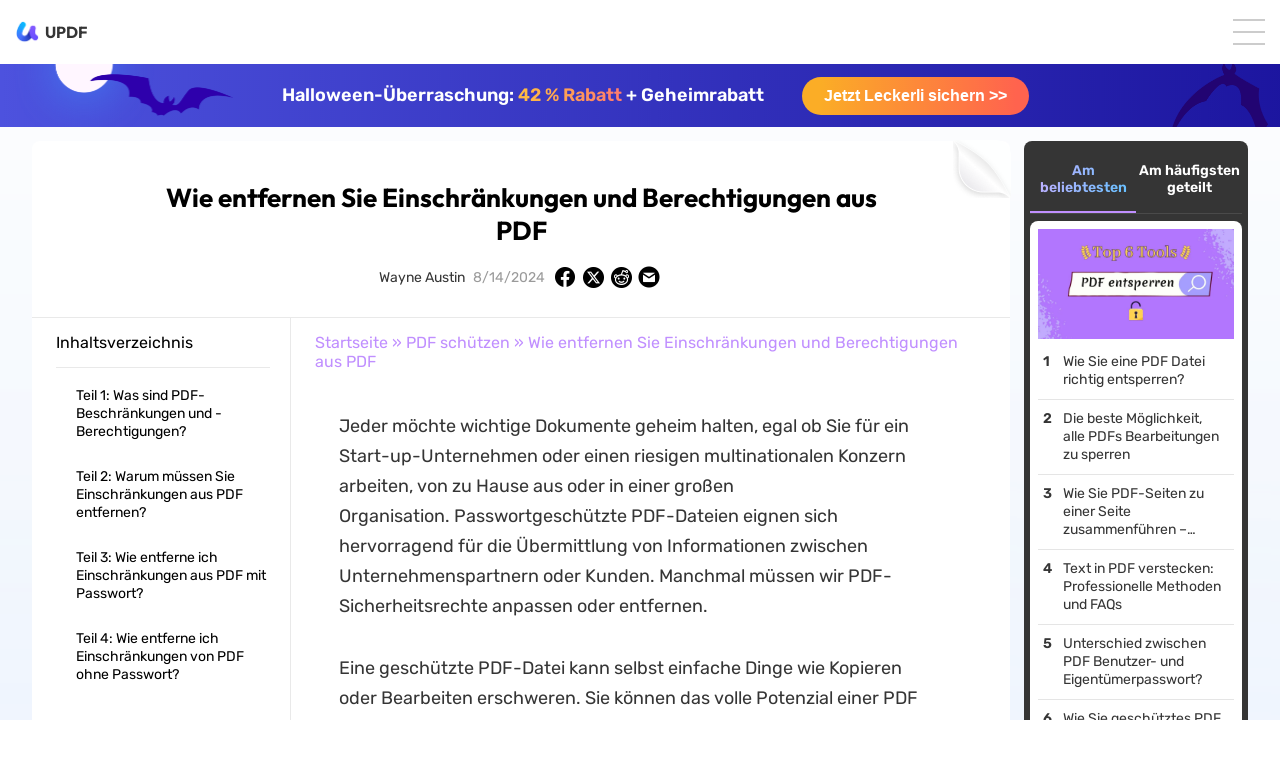

--- FILE ---
content_type: text/html; charset=UTF-8
request_url: https://updf.com/de/protect-pdf/remove-restrictions-from-pdf/
body_size: 38850
content:
  <!DOCTYPE html>
<html lang="de" class="lang-de">
<head>
  <meta charset="UTF-8">
  <meta http-equiv="X-UA-Compatible" content="IE=edge">
  <meta name="viewport" content="width=device-width, initial-scale=1.0, maximum-scale=1.0, user-scalable=0" />
  <link rel="icon" href="https://updf.com/wp-content/themes/updf/images/logo-500.png?v=1" sizes="32x32" />
  <link rel="icon" href="https://updf.com/wp-content/themes/updf/images/logo-500.png?v=1" sizes="192x192" />
  <script>
    var europeRegions = [
      'AT', 'BE', 'BG', 'CY', 'CZ', 'DE', 'DK', 'EE', 'ES', 'FI', 'FR', 'GR', 'HR', 'HU', 'IE', 'IS', 'IT', 'LI', 'LT', 'LU', 'LV', 'MT', 'NL', 'NO', 'PL', 'PT', 'RO', 'SE', 'SI', 'SK', 'CH', 'GB'
    ]
    window.dataLayer = window.dataLayer || [];
    function gtag() { dataLayer.push(arguments); }
    
    gtag('consent', 'default', {
      analytics_storage: 'denied',
      ad_storage: 'denied',
      ad_user_data: 'denied',
      ad_personalization: 'denied',
      // wait_for_update: 500, // if has CMP, wait 500ms for CMP to update
      region: europeRegions, // apply default to specific regions only
    });

      </script>
  <script>
  var abTestVer = '';
</script>

    <script src="https://updf.com/wp-content/themes/updf/js/functions.js?v=1.0.671&vv=0.1"></script>
  <script src="https://updf.com/wp-content/themes/updf/js/jquery.min.js"></script>
  <script src="https://updf.com/wp-content/themes/updf/js/jquery.cookie.min.js"></script>
  <script>
    var $ = jQuery
  </script>
  <script>
            localStorage.clear = function () {}
        var webReferrer = localStorage.getItem('webReferrer') || '';
        var utmSource = '';
        var subPid = ''
        var source = sessionStorage.getItem('source') || 'website_updf';
    var language = 'de-DE'
    var isSingle = 1;
    var isPage = 0;
    var isCategory = 0;
    var isHome = 0;
    var osName = 'OTHER'
    var envMode = 'prod'
        var checkoutHost = 'https://checkout.updf.com/';
        var channel = 'SEO-DE-AI';
        var urlLastPath = 'remove-restrictions-from-pdf'
        var packageKey = ''
        var channelDownloadData = JSON.parse('{"media":{"win":"https:\/\/download.updf.com\/updf\/installer\/win\/mkt\/updf-9010400010-win-installer.exe","mac":"https:\/\/download.updf.com\/updf\/installer\/mac\/mkt\/updf-9110400010-mac-installer.zip","mac_m1":"https:\/\/download.superace.com\/package\/updf\/global\/mac\/mkt\/apple\/updf-50007_mac-full.dmg","mac_intel":"https:\/\/download.superace.com\/package\/updf\/global\/mac\/mkt\/intel\/updf-50007_mac-full.dmg"},"yt-a":{"win":"https:\/\/download.updf.com\/updf\/installer\/win\/mkt\/updf-9010400011-win-installer.exe","mac":"https:\/\/download.updf.com\/updf\/installer\/mac\/mkt\/updf-9110400011-mac-installer.zip","mac_m1":"https:\/\/download.superace.com\/package\/updf\/global\/mac\/mkt\/apple\/updf-50008_mac-full.dmg","mac_intel":"https:\/\/download.superace.com\/package\/updf\/global\/mac\/mkt\/intel\/updf-50008_mac-full.dmg"},"media-b":{"win":"https:\/\/download.updf.com\/updf\/installer\/win\/mkt\/updf-9010400012-win-installer.exe","mac":"https:\/\/download.updf.com\/updf\/installer\/mac\/mkt\/updf-9110400012-mac-installer.zip","mac_m1":"https:\/\/download.superace.com\/package\/updf\/global\/mac\/mkt\/apple\/updf-50009_mac-full.dmg","mac_intel":"https:\/\/download.superace.com\/package\/updf\/global\/mac\/mkt\/intel\/updf-50009_mac-full.dmg"},"offer-b":{"win":"https:\/\/download.updf.com\/updf\/installer\/win\/mkt\/updf-9010400013-win-installer.exe","mac":"https:\/\/download.updf.com\/updf\/installer\/mac\/mkt\/updf-9110400013-mac-installer.zip","mac_m1":"https:\/\/download.superace.com\/package\/updf\/global\/mac\/mkt\/apple\/updf-50010_mac-full.dmg","mac_intel":"https:\/\/download.superace.com\/package\/updf\/global\/mac\/mkt\/intel\/updf-50010_mac-full.dmg"},"yt-v":{"win":"https:\/\/download.updf.com\/updf\/installer\/win\/mkt\/updf-9010400014-win-installer.exe","mac":"https:\/\/download.updf.com\/updf\/installer\/mac\/mkt\/updf-9110400014-mac-installer.zip","mac_m1":"https:\/\/download.superace.com\/package\/updf\/global\/mac\/mkt\/apple\/updf-50011_mac-full.dmg","mac_intel":"https:\/\/download.superace.com\/package\/updf\/global\/mac\/mkt\/intel\/updf-50011_mac-full.dmg"},"media-v":{"win":"https:\/\/download.updf.com\/updf\/installer\/win\/mkt\/updf-9010400015-win-installer.exe","mac":"https:\/\/download.updf.com\/updf\/installer\/mac\/mkt\/updf-9110400015-mac-installer.zip","mac_m1":"https:\/\/download.superace.com\/package\/updf\/global\/mac\/mkt\/apple\/updf-50012_mac-full.dmg","mac_intel":"https:\/\/download.superace.com\/package\/updf\/global\/mac\/mkt\/intel\/updf-50012_mac-full.dmg"},"ppc":{"win":"https:\/\/download.updf.com\/updf\/installer\/win\/cpc\/updf-9010200000-win-installer.exe","mac":"https:\/\/download.updf.com\/updf\/installer\/mac\/cpc\/updf-9110200000-mac-installer.zip","mac_appstore":"https:\/\/apps.apple.com\/app\/apple-store\/id1619925971?pt=123650302&ct=googlead&mt=8","ios":"https:\/\/apps.apple.com\/app\/apple-store\/id1595826623?pt=123650302&ct=googlead&mt=8","android":"https:\/\/play.google.com\/store\/apps\/details?id=com.superace.updf&referrer=utm_source=googlead"},"google-page":{"win":"https:\/\/download.updf.com\/updf\/installer\/win\/cpc\/updf-9010200000-win-installer.exe","mac":"https:\/\/download.updf.com\/updf\/installer\/mac\/cpc\/updf-9110200000-mac-installer.zip","mac_appstore":"https:\/\/apps.apple.com\/app\/apple-store\/id1619925971?pt=123650302&ct=googlead&mt=8","ios":"https:\/\/apps.apple.com\/app\/apple-store\/id1595826623?pt=123650302&ct=googlead&mt=8","android":"https:\/\/play.google.com\/store\/apps\/details?id=com.superace.updf&referrer=utm_source=googlead"},"updf-lead-your-workplace-ppc":{"win":"https:\/\/download.updf.com\/updf\/installer\/win\/cpc\/updf-9010200000-win-installer.exe","mac":"https:\/\/download.updf.com\/updf\/installer\/mac\/cpc\/updf-9110200000-mac-installer.zip","mac_appstore":"https:\/\/apps.apple.com\/app\/apple-store\/id1619925971?pt=123650302&ct=googlead&mt=8","ios":"https:\/\/apps.apple.com\/app\/apple-store\/id1595826623?pt=123650302&ct=googlead&mt=8","android":"https:\/\/play.google.com\/store\/apps\/details?id=com.superace.updf&referrer=utm_source=googlead"},"updf-special-offer-ppc":{"win":"https:\/\/download.updf.com\/updf\/installer\/win\/cpc\/updf-9010200000-win-installer.exe","mac":"https:\/\/download.updf.com\/updf\/installer\/mac\/cpc\/updf-9110200000-mac-installer.zip","mac_appstore":"https:\/\/apps.apple.com\/app\/apple-store\/id1619925971?pt=123650302&ct=googlead&mt=8","ios":"https:\/\/apps.apple.com\/app\/apple-store\/id1595826623?pt=123650302&ct=googlead&mt=8","android":"https:\/\/play.google.com\/store\/apps\/details?id=com.superace.updf&referrer=utm_source=googlead"},"efficient-pdf-editor-ppc":{"win":"https:\/\/download.updf.com\/updf\/installer\/win\/cpc\/updf-9010200000-win-installer.exe","mac":"https:\/\/download.updf.com\/updf\/installer\/mac\/cpc\/updf-9110200000-mac-installer.zip","mac_appstore":"https:\/\/apps.apple.com\/app\/apple-store\/id1619925971?pt=123650302&ct=googlead&mt=8","ios":"https:\/\/apps.apple.com\/app\/apple-store\/id1595826623?pt=123650302&ct=googlead&mt=8","android":"https:\/\/play.google.com\/store\/apps\/details?id=com.superace.updf&referrer=utm_source%3Dgooglead"},"easy-to-use-pdf-editor-ppc":{"win":"https:\/\/download.updf.com\/updf\/installer\/win\/cpc\/updf-9010200000-win-installer.exe","mac":"https:\/\/download.updf.com\/updf\/installer\/mac\/cpc\/updf-9110200000-mac-installer.zip","mac_appstore":"https:\/\/apps.apple.com\/app\/apple-store\/id1619925971?pt=123650302&ct=googlead&mt=8","ios":"https:\/\/apps.apple.com\/app\/apple-store\/id1595826623?pt=123650302&ct=googlead&mt=8","android":"https:\/\/play.google.com\/store\/apps\/details?id=com.superace.updf&referrer=utm_source%3Dgooglead"},"business-ppc":{"win":"https:\/\/download.updf.com\/updf\/installer\/win\/cpc\/updf-9010200000-win-installer.exe","mac":"https:\/\/download.updf.com\/updf\/installer\/mac\/cpc\/updf-9110200000-mac-installer.zip","mac_appstore":"https:\/\/apps.apple.com\/app\/apple-store\/id1619925971?pt=123650302&ct=googlead&mt=8","ios":"https:\/\/apps.apple.com\/app\/apple-store\/id1595826623?pt=123650302&ct=googlead&mt=8","android":"https:\/\/play.google.com\/store\/apps\/details?id=com.superace.updf&referrer=utm_source%3Dgooglead"},"updf-special-offer-video-h":{"win":"https:\/\/download.updf.com\/updf\/installer\/win\/mkt\/updf-9010400016-win-installer.exe","mac":"https:\/\/download.updf.com\/updf\/installer\/mac\/mkt\/updf-9110400016-mac-installer.zip","mac_m1":"https:\/\/download.superace.com\/package\/updf\/global\/mac\/mkt\/apple\/updf-50022_mac-full.dmg","mac_intel":"https:\/\/download.superace.com\/package\/updf\/global\/mac\/mkt\/intel\/updf-50022_mac-full.dmg"},"updf-special-offer-media-h":{"win":"https:\/\/download.updf.com\/updf\/installer\/win\/mkt\/updf-9010400017-win-installer.exe","mac":"https:\/\/download.updf.com\/updf\/installer\/mac\/mkt\/updf-9110400017-mac-installer.zip","mac_m1":"https:\/\/download.superace.com\/package\/updf\/global\/mac\/mkt\/apple\/updf-50021_mac-full.dmg","mac_intel":"https:\/\/download.superace.com\/package\/updf\/global\/mac\/mkt\/intel\/updf-50021_mac-full.dmg"},"monica-updf":{"win":"https:\/\/download.updf.com\/updf\/installer\/win\/mkt\/updf-9010400017-win-installer.exe","mac":"https:\/\/download.updf.com\/updf\/installer\/mac\/mkt\/updf-9110400017-mac-installer.zip","mac_m1":"https:\/\/download.superace.com\/package\/updf\/global\/mac\/mkt\/apple\/updf-50021_mac-full.dmg","mac_intel":"https:\/\/download.superace.com\/package\/updf\/global\/mac\/mkt\/intel\/updf-50021_mac-full.dmg"},"discount-video-anton":{"win":"https:\/\/download.updf.com\/updf\/installer\/win\/mkt\/updf-9010400018-win-installer.exe","mac":"https:\/\/download.updf.com\/updf\/installer\/mac\/mkt\/updf-9110400018-mac-installer.zip","mac_m1":"https:\/\/download.superace.com\/package\/updf\/global\/mac\/mkt\/apple\/updf-50024_mac-full.dmg","mac_intel":"https:\/\/download.superace.com\/package\/updf\/global\/mac\/mkt\/intel\/updf-50024_mac-full.dmg"},"discount-media-anton":{"win":"https:\/\/download.updf.com\/updf\/installer\/win\/mkt\/updf-9010400019-win-installer.exe","mac":"https:\/\/download.updf.com\/updf\/installer\/mac\/mkt\/updf-9110400019-mac-installer.zip","mac_m1":"https:\/\/download.superace.com\/package\/updf\/global\/mac\/mkt\/apple\/updf-50023_mac-full.dmg","mac_intel":"https:\/\/download.superace.com\/package\/updf\/global\/mac\/mkt\/intel\/updf-50023_mac-full.dmg"},"updf-special-offer-youtube-s":{"win":"https:\/\/download.updf.com\/updf\/installer\/win\/mkt\/updf-9010400020-win-installer.exe","mac":"https:\/\/download.updf.com\/updf\/installer\/mac\/mkt\/updf-9110400020-mac-installer.zip","mac_m1":"https:\/\/download.superace.com\/package\/updf\/global\/mac\/mkt\/apple\/updf-50026_mac-full.dmg","mac_intel":"https:\/\/download.superace.com\/package\/updf\/global\/mac\/mkt\/intel\/updf-50026_mac-full.dmg"},"updf-special-offer-media-s":{"win":"https:\/\/download.updf.com\/updf\/installer\/win\/mkt\/updf-9010400021-win-installer.exe","mac":"https:\/\/download.updf.com\/updf\/installer\/mac\/mkt\/updf-9110400021-mac-installer.zip","mac_m1":"https:\/\/download.superace.com\/package\/updf\/global\/mac\/mkt\/apple\/updf-50025_mac-full.dmg","mac_intel":"https:\/\/download.superace.com\/package\/updf\/global\/mac\/mkt\/intel\/updf-50025_mac-full.dmg"},"updf-special-offer-media-s-2":{"win":"https:\/\/download.updf.com\/updf\/installer\/win\/mkt\/updf-9010400021-win-installer.exe","mac":"https:\/\/download.updf.com\/updf\/installer\/mac\/mkt\/updf-9110400021-mac-installer.zip","mac_m1":"https:\/\/download.superace.com\/package\/updf\/global\/mac\/mkt\/apple\/updf-50025_mac-full.dmg","mac_intel":"https:\/\/download.superace.com\/package\/updf\/global\/mac\/mkt\/intel\/updf-50025_mac-full.dmg"},"updf-special-offer-media-h-2":{"win":"https:\/\/download.updf.com\/updf\/installer\/win\/mkt\/updf-9010400017-win-installer.exe","mac":"https:\/\/download.updf.com\/updf\/installer\/mac\/mkt\/updf-9110400017-mac-installer.zip","mac_m1":"https:\/\/download.superace.com\/package\/updf\/global\/mac\/mkt\/apple\/updf-50021_mac-full.dmg","mac_intel":"https:\/\/download.superace.com\/package\/updf\/global\/mac\/mkt\/intel\/updf-50021_mac-full.dmg"},"overseapromotion":{"win":"https:\/\/download.updf.com\/updf\/installer\/win\/mkt\/updf-9010400035-win-installer.exe","mac":"https:\/\/download.updf.com\/updf\/installer\/mac\/mkt\/updf-9110400035-mac-installer.zip"},"updf-special-offer":{"win":"https:\/\/download.updf.com\/updf\/installer\/win\/mkt\/updf-9010400014-win-installer.exe","mac":"https:\/\/download.updf.com\/updf\/installer\/mac\/mkt\/updf-9110400014-mac-installer.zip","mac_m1":"https:\/\/download.superace.com\/package\/updf\/global\/mac\/mkt\/apple\/updf-50011_mac-full.dmg","mac_intel":"https:\/\/download.superace.com\/package\/updf\/global\/mac\/mkt\/intel\/updf-50011_mac-full.dmg"},"updf-special-offer-vicky-2":{"win":"https:\/\/download.updf.com\/updf\/installer\/win\/mkt\/updf-9010400014-win-installer.exe","mac":"https:\/\/download.updf.com\/updf\/installer\/mac\/mkt\/updf-9110400014-mac-installer.zip","mac_m1":"https:\/\/download.superace.com\/package\/updf\/global\/mac\/mkt\/apple\/updf-50011_mac-full.dmg","mac_intel":"https:\/\/download.superace.com\/package\/updf\/global\/mac\/mkt\/intel\/updf-50011_mac-full.dmg"},"updf-special-offer-in":{"win":"https:\/\/download.updf.com\/updf\/installer\/win\/mkt\/updf-9010400014-win-installer.exe","mac":"https:\/\/download.updf.com\/updf\/installer\/mac\/mkt\/updf-9110400014-mac-installer.zip","mac_m1":"https:\/\/download.superace.com\/package\/updf\/global\/mac\/mkt\/apple\/updf-50011_mac-full.dmg","mac_intel":"https:\/\/download.superace.com\/package\/updf\/global\/mac\/mkt\/intel\/updf-50011_mac-full.dmg"},"updf-special-offer-in-t":{"win":"https:\/\/download.updf.com\/updf\/installer\/win\/mkt\/updf-9010400035-win-installer.exe","mac":"https:\/\/download.updf.com\/updf\/installer\/mac\/mkt\/updf-9110400035-mac-installer.zip"},"updf-special-offer-in-s":{"win":"https:\/\/download.updf.com\/updf\/installer\/win\/mkt\/updf-9010400014-win-installer.exe","mac":"https:\/\/download.updf.com\/updf\/installer\/mac\/mkt\/updf-9110400014-mac-installer.zip","mac_m1":"https:\/\/download.superace.com\/package\/updf\/global\/mac\/mkt\/apple\/updf-50011_mac-full.dmg","mac_intel":"https:\/\/download.superace.com\/package\/updf\/global\/mac\/mkt\/intel\/updf-50011_mac-full.dmg"},"updf-special-offer-video-in-h":{"win":"https:\/\/download.updf.com\/updf\/installer\/win\/mkt\/updf-9010400016-win-installer.exe","mac":"https:\/\/download.updf.com\/updf\/installer\/mac\/mkt\/updf-9110400016-mac-installer.zip","mac_m1":"https:\/\/download.superace.com\/package\/updf\/global\/mac\/mkt\/apple\/updf-50022_mac-full.dmg","mac_intel":"https:\/\/download.superace.com\/package\/updf\/global\/mac\/mkt\/intel\/updf-50022_mac-full.dmg"},"updf-special-offer-media-in-h":{"win":"https:\/\/download.updf.com\/updf\/installer\/win\/mkt\/updf-9010400017-win-installer.exe","mac":"https:\/\/download.updf.com\/updf\/installer\/mac\/mkt\/updf-9110400017-mac-installer.zip","mac_m1":"https:\/\/download.superace.com\/package\/updf\/global\/mac\/mkt\/apple\/updf-50021_mac-full.dmg","mac_intel":"https:\/\/download.superace.com\/package\/updf\/global\/mac\/mkt\/intel\/updf-50021_mac-full.dmg"},"updf-special-offer-h-yt-es":{"win":"https:\/\/download.updf.com\/updf\/installer\/win\/mkt\/updf-9010400017-win-installer.exe","mac":"https:\/\/download.updf.com\/updf\/installer\/mac\/mkt\/updf-9110400017-mac-installer.zip","mac_m1":"https:\/\/download.superace.com\/package\/updf\/global\/mac\/mkt\/apple\/updf-50021_mac-full.dmg","mac_intel":"https:\/\/download.superace.com\/package\/updf\/global\/mac\/mkt\/intel\/updf-50021_mac-full.dmg"},"updf-special-offer-h-yt-br":{"win":"https:\/\/download.updf.com\/updf\/installer\/win\/mkt\/updf-9010400017-win-installer.exe","mac":"https:\/\/download.updf.com\/updf\/installer\/mac\/mkt\/updf-9110400017-mac-installer.zip","mac_m1":"https:\/\/download.superace.com\/package\/updf\/global\/mac\/mkt\/apple\/updf-50021_mac-full.dmg","mac_intel":"https:\/\/download.superace.com\/package\/updf\/global\/mac\/mkt\/intel\/updf-50021_mac-full.dmg"},"updf-special-offer-media-v":{"win":"https:\/\/download.updf.com\/updf\/installer\/win\/mkt\/updf-9010400015-win-installer.exe","mac":"https:\/\/download.updf.com\/updf\/installer\/mac\/mkt\/updf-9110400015-mac-installer.zip","mac_m1":"https:\/\/download.superace.com\/package\/updf\/global\/mac\/mkt\/apple\/updf-50012_mac-full.dmg","mac_intel":"https:\/\/download.superace.com\/package\/updf\/global\/mac\/mkt\/intel\/updf-50012_mac-full.dmg"},"updf-special-offer-media-t":{"win":"https:\/\/download.updf.com\/updf\/installer\/win\/mkt\/updf-9010400031-win-installer.exe","mac":"https:\/\/download.updf.com\/updf\/installer\/mac\/mkt\/updf-9110400031-mac-installer.zip"},"updf-special-offer-media-t-2":{"win":"https:\/\/download.updf.com\/updf\/installer\/win\/mkt\/updf-9010400035-win-installer.exe","mac":"https:\/\/download.updf.com\/updf\/installer\/mac\/mkt\/updf-9110400035-mac-installer.zip"},"updf-special-offer-youtube-t":{"win":"https:\/\/download.updf.com\/updf\/installer\/win\/mkt\/updf-9010400030-win-installer.exe","mac":"https:\/\/download.updf.com\/updf\/installer\/mac\/mkt\/updf-9110400030-mac-installer.zip"},"updf-special-offer-media":{"win":"https:\/\/download.updf.com\/updf\/installer\/win\/mkt\/updf-9010400010-win-installer.exe","mac":"https:\/\/download.updf.com\/updf\/installer\/mac\/mkt\/updf-9110400010-mac-installer.zip","mac_m1":"https:\/\/download.superace.com\/package\/updf\/global\/mac\/mkt\/apple\/updf-50007_mac-full.dmg","mac_intel":"https:\/\/download.superace.com\/package\/updf\/global\/mac\/mkt\/intel\/updf-50007_mac-full.dmg"},"updf-special-offer-2":{"win":"https:\/\/download.updf.com\/updf\/installer\/win\/mkt\/updf-9010400010-win-installer.exe","mac":"https:\/\/download.updf.com\/updf\/installer\/mac\/mkt\/updf-9110400010-mac-installer.zip","mac_m1":"https:\/\/download.superace.com\/package\/updf\/global\/mac\/mkt\/apple\/updf-50007_mac-full.dmg","mac_intel":"https:\/\/download.superace.com\/package\/updf\/global\/mac\/mkt\/intel\/updf-50007_mac-full.dmg"},"updf-special-offer-yt":{"win":"https:\/\/download.updf.com\/updf\/installer\/win\/mkt\/updf-9010400011-win-installer.exe","mac":"https:\/\/download.updf.com\/updf\/installer\/mac\/mkt\/updf-9110400011-mac-installer.zip","mac_m1":"https:\/\/download.superace.com\/package\/updf\/global\/mac\/mkt\/apple\/updf-50008_mac-full.dmg","mac_intel":"https:\/\/download.superace.com\/package\/updf\/global\/mac\/mkt\/intel\/updf-50008_mac-full.dmg"},"updf-special-offer-media-b":{"win":"https:\/\/download.updf.com\/updf\/installer\/win\/mkt\/updf-9010400012-win-installer.exe","mac":"https:\/\/download.updf.com\/updf\/installer\/mac\/mkt\/updf-9110400012-mac-installer.zip","mac_m1":"https:\/\/download.superace.com\/package\/updf\/global\/mac\/mkt\/apple\/updf-50009_mac-full.dmg","mac_intel":"https:\/\/download.superace.com\/package\/updf\/global\/mac\/mkt\/intel\/updf-50009_mac-full.dmg"},"updf-special-offer-b":{"win":"https:\/\/download.updf.com\/updf\/installer\/win\/mkt\/updf-9010400013-win-installer.exe","mac":"https:\/\/download.updf.com\/updf\/installer\/mac\/mkt\/updf-9110400013-mac-installer.zip","mac_m1":"https:\/\/download.superace.com\/package\/updf\/global\/mac\/mkt\/apple\/updf-50010_mac-full.dmg","mac_intel":"https:\/\/download.superace.com\/package\/updf\/global\/mac\/mkt\/intel\/updf-50010_mac-full.dmg"},"updf-makes-your-pdf-sparkle-ppc":{"win":"https:\/\/download.updf.com\/updf\/installer\/win\/cpc\/updf-9010200000-win-installer.exe","mac":"https:\/\/download.updf.com\/updf\/installer\/mac\/cpc\/updf-9110200000-mac-installer.zip","mac_m1":"https:\/\/download.superace.com\/package\/updf\/global\/cpc\/seo\/apple\/updf-50048_mac-full.dmg","mac_intel":"https:\/\/download.superace.com\/package\/updf\/global\/cpc\/seo\/intel\/updf-50048_mac-full.dmg"},"updf-simplify-your-workflow-ppc":{"win":"https:\/\/download.updf.com\/updf\/installer\/win\/cpc\/updf-9010200000-win-installer.exe","mac":"https:\/\/download.updf.com\/updf\/installer\/mac\/cpc\/updf-9110200000-mac-installer.zip","mac_m1":"https:\/\/download.superace.com\/package\/updf\/global\/cpc\/seo\/apple\/updf-50048_mac-full.dmg","mac_intel":"https:\/\/download.superace.com\/package\/updf\/global\/cpc\/seo\/intel\/updf-50048_mac-full.dmg"},"updf-ai-ppc":{"win":"https:\/\/download.updf.com\/updf\/installer\/win\/cpc\/updf-9010200000-win-installer.exe","mac":"https:\/\/download.updf.com\/updf\/installer\/mac\/cpc\/updf-9110200000-mac-installer.zip","mac_m1":"https:\/\/download.superace.com\/package\/updf\/global\/cpc\/seo\/apple\/updf-50048_mac-full.dmg","mac_intel":"https:\/\/download.superace.com\/package\/updf\/global\/cpc\/seo\/intel\/updf-50048_mac-full.dmg"},"updf-special-offer-plus":{"win":"https:\/\/download.updf.com\/updf\/installer\/win\/mkt\/updf-9010400022-win-installer.exe","mac":"https:\/\/download.updf.com\/updf\/installer\/mac\/mkt\/updf-9110400022-mac-installer.zip","mac_m1":"https:\/\/download.superace.com\/package\/updf\/global\/mac\/mkt\/apple\/updf-50028_mac-full.dmg","mac_intel":"https:\/\/download.superace.com\/package\/updf\/global\/mac\/mkt\/intel\/updf-50028_mac-full.dmg"},"updf-special-offer-media-plus":{"win":"https:\/\/download.updf.com\/updf\/installer\/win\/mkt\/updf-9010400023-win-installer.exe","mac":"https:\/\/download.updf.com\/updf\/installer\/mac\/mkt\/updf-9110400023-mac-installer.zip","mac_m1":"https:\/\/download.superace.com\/package\/updf\/global\/mac\/mkt\/apple\/updf-50027_mac-full.dmg","mac_intel":"https:\/\/download.superace.com\/package\/updf\/global\/mac\/mkt\/intel\/updf-50027_mac-full.dmg"},"updf-special-offer-rita":{"win":"https:\/\/download.updf.com\/updf\/installer\/win\/mkt\/updf-9010400018-win-installer.exe","mac":"https:\/\/download.updf.com\/updf\/installer\/mac\/mkt\/updf-9110400018-mac-installer.zip","mac_m1":"https:\/\/download.superace.com\/package\/updf\/global\/mac\/mkt\/apple\/updf-50024_mac-full.dmg","mac_intel":"https:\/\/download.superace.com\/package\/updf\/global\/mac\/mkt\/intel\/updf-50024_mac-full.dmg"},"updf-special-offer-media-rita":{"win":"https:\/\/download.updf.com\/updf\/installer\/win\/mkt\/updf-9010400019-win-installer.exe","mac":"https:\/\/download.updf.com\/updf\/installer\/mac\/mkt\/updf-9110400019-mac-installer.zip","mac_m1":"https:\/\/download.superace.com\/package\/updf\/global\/mac\/mkt\/apple\/updf-50023_mac-full.dmg","mac_intel":"https:\/\/download.superace.com\/package\/updf\/global\/mac\/mkt\/intel\/updf-50023_mac-full.dmg"},"updf-special-offer-media-j":{"win":"https:\/\/download.updf.com\/updf\/installer\/win\/mkt\/updf-9010400025-win-installer.exe","mac":"https:\/\/download.updf.com\/updf\/installer\/mac\/mkt\/updf-9110400025-mac-installer.zip","mac_m1":"https:\/\/download.superace.com\/package\/updf\/global\/mac\/mkt\/apple\/updf-50029_mac-full.dmg","mac_intel":"https:\/\/download.superace.com\/package\/updf\/global\/mac\/mkt\/intel\/updf-50029_mac-full.dmg"},"updf-special-offer-youtube-j":{"win":"https:\/\/download.updf.com\/updf\/installer\/win\/mkt\/updf-9010400024-win-installer.exe","mac":"https:\/\/download.updf.com\/updf\/installer\/mac\/mkt\/updf-9110400024-mac-installer.zip","mac_m1":"https:\/\/download.superace.com\/package\/updf\/global\/mac\/mkt\/apple\/updf-50030_mac-full.dmg","mac_intel":"https:\/\/download.superace.com\/package\/updf\/global\/mac\/mkt\/intel\/updf-50030_mac-full.dmg"},"updf-special-offer-media-eve":{"win":"https:\/\/download.updf.com\/updf\/installer\/win\/mkt\/updf-9010400027-win-installer.exe","mac":"https:\/\/download.updf.com\/updf\/installer\/mac\/mkt\/updf-9110400027-mac-installer.zip","mac_m1":"https:\/\/download.superace.com\/package\/updf\/global\/mac\/mkt\/apple\/updf-50031_mac-full.dmg","mac_intel":"https:\/\/download.superace.com\/package\/updf\/global\/mac\/mkt\/intel\/updf-50031_mac-full.dmg"},"updf-special-offer-video-eve":{"win":"https:\/\/download.updf.com\/updf\/installer\/win\/mkt\/updf-9010400026-win-installer.exe","mac":"https:\/\/download.updf.com\/updf\/installer\/mac\/mkt\/updf-9110400026-mac-installer.zip","mac_m1":"https:\/\/download.superace.com\/package\/updf\/global\/mac\/mkt\/apple\/updf-50032_mac-full.dmg","mac_intel":"https:\/\/download.superace.com\/package\/updf\/global\/mac\/mkt\/intel\/updf-50032_mac-full.dmg"},"updf-special-offer-media-w":{"win":"https:\/\/download.updf.com\/updf\/installer\/win\/mkt\/updf-9010400028-win-installer.exe","mac":"https:\/\/download.updf.com\/updf\/installer\/mac\/mkt\/updf-9110400028-mac-installer.zip","mac_m1":"https:\/\/download.superace.com\/package\/updf\/global\/mac\/mkt\/apple\/updf-50034_mac-full.dmg","mac_intel":"https:\/\/download.superace.com\/package\/updf\/global\/mac\/mkt\/intel\/updf-50034_mac-full.dmg"},"updf-special-offer-youtube-w":{"win":"https:\/\/download.updf.com\/updf\/installer\/win\/mkt\/updf-9010400029-win-installer.exe","mac":"https:\/\/download.updf.com\/updf\/installer\/mac\/mkt\/updf-9110400029-mac-installer.zip","mac_m1":"https:\/\/download.superace.com\/package\/updf\/global\/mac\/mkt\/apple\/updf-50033_mac-full.dmg","mac_intel":"https:\/\/download.superace.com\/package\/updf\/global\/mac\/mkt\/intel\/updf-50033_mac-full.dmg"},"tw-L":{"win":"https:\/\/download.updf.com\/updf\/installer\/win\/web\/updf-9010100008-win-installer.exe","mac":"https:\/\/download.updf.com\/updf\/installer\/mac\/web\/updf-9110100008-mac-installer.zip"},"hk-L":{"win":"https:\/\/download.updf.com\/updf\/installer\/win\/mkt\/updf-9010400032-win-installer.exe","mac":"https:\/\/download.updf.com\/updf\/installer\/mac\/mkt\/updf-9110400032-mac-installer.zip"},"updf-special-offer-media-rhonda":{"win":"https:\/\/download.updf.com\/updf\/installer\/win\/mkt\/updf-9010400019-win-installer.exe","mac":"https:\/\/download.updf.com\/updf\/installer\/mac\/mkt\/updf-9110400019-mac-installer.zip"},"updf-special-offer-youtube-rhonda":{"win":"https:\/\/download.updf.com\/updf\/installer\/win\/mkt\/updf-9010400018-win-installer.exe","mac":"https:\/\/download.updf.com\/updf\/installer\/mac\/mkt\/updf-9110400018-mac-installer.zip"},"updf-special-offer-youtube-rhonda-2":{"win":"https:\/\/download.updf.com\/updf\/installer\/win\/mkt\/updf-9010400018-win-installer.exe","mac":"https:\/\/download.updf.com\/updf\/installer\/mac\/mkt\/updf-9110400018-mac-installer.zip"},"updf-special-offer-rhonda-es":{"win":"https:\/\/download.updf.com\/updf\/installer\/win\/mkt\/updf-9010400019-win-installer.exe","mac":"https:\/\/download.updf.com\/updf\/installer\/mac\/mkt\/updf-9110400019-mac-installer.zip"},"updf-special-offer-rhonda-br":{"win":"https:\/\/download.updf.com\/updf\/installer\/win\/mkt\/updf-9010400019-win-installer.exe","mac":"https:\/\/download.updf.com\/updf\/installer\/mac\/mkt\/updf-9110400019-mac-installer.zip"},"updf-special-offer-rhonda-in":{"win":"https:\/\/download.updf.com\/updf\/installer\/win\/mkt\/updf-9010400019-win-installer.exe","mac":"https:\/\/download.updf.com\/updf\/installer\/mac\/mkt\/updf-9110400019-mac-installer.zip"},"compress-pdfs-ppc":{"win":"https:\/\/download.updf.com\/updf\/installer\/win\/cpc\/updf-9010200000-win-installer.exe","mac":"https:\/\/download.updf.com\/updf\/installer\/mac\/cpc\/updf-9110200000-mac-installer.zip"},"batch-pdfs-ppc":{"win":"https:\/\/download.updf.com\/updf\/installer\/win\/cpc\/updf-9010200000-win-installer.exe","mac":"https:\/\/download.updf.com\/updf\/installer\/mac\/cpc\/updf-9110200000-mac-installer.zip"},"fill-and-sign-pdf-ppc":{"win":"https:\/\/download.updf.com\/updf\/installer\/win\/cpc\/updf-9010200000-win-installer.exe","mac":"https:\/\/download.updf.com\/updf\/installer\/mac\/cpc\/updf-9110200000-mac-installer.zip"},"education-ppc":{"win":"https:\/\/download.updf.com\/updf\/installer\/win\/cpc\/updf-9010200000-win-installer.exe","mac":"https:\/\/download.updf.com\/updf\/installer\/mac\/cpc\/updf-9110200000-mac-installer.zip"},"updf-special-offer-youtube-xuexue":{"win":"https:\/\/download.updf.com\/updf\/installer\/win\/mkt\/updf-9010400036-win-installer.exe","mac":"https:\/\/download.updf.com\/updf\/installer\/mac\/mkt\/updf-9110400036-mac-installer.zip"},"updf-special-offer-media-xuexue":{"win":"https:\/\/download.updf.com\/updf\/installer\/win\/mkt\/updf-9010400035-win-installer.exe","mac":"https:\/\/download.updf.com\/updf\/installer\/mac\/mkt\/updf-9110400035-mac-installer.zip"},"updf-special-offer-youtube-sabah":{"win":"https:\/\/download.updf.com\/updf\/installer\/win\/mkt\/updf-9010400034-win-installer.exe","mac":"https:\/\/download.updf.com\/updf\/installer\/mac\/mkt\/updf-9110400034-mac-installer.zip"},"updf-special-offer-media-sabah":{"win":"https:\/\/download.updf.com\/updf\/installer\/win\/mkt\/updf-9010400033-win-installer.exe","mac":"https:\/\/download.updf.com\/updf\/installer\/mac\/mkt\/updf-9110400033-mac-installer.zip"},"edit-pdf-with-ease-ppc":{"win":"https:\/\/download.updf.com\/updf\/installer\/win\/cpc\/updf-9010200000-win-installer.exe","mac":"https:\/\/download.updf.com\/updf\/installer\/mac\/cpc\/updf-9110200000-mac-installer.zip"},"free-download-the-best-pdf-editor":{"win":"https:\/\/download.updf.com\/updf\/installer\/win\/cpc\/updf-9010200000-win-installer.exe","mac":"https:\/\/download.updf.com\/updf\/installer\/mac\/cpc\/updf-9110200000-mac-installer.zip","mac_appstore":"https:\/\/apps.apple.com\/app\/apple-store\/id1619925971?pt=123650302&ct=googlead&mt=8","ios":"https:\/\/apps.apple.com\/app\/apple-store\/id1595826623?pt=123650302&ct=googlead&mt=8","android":"https:\/\/play.google.com\/store\/apps\/details?id=com.superace.updf&referrer=utm_source=googlead"},"the-best-pdf-editor-for-windows-ppc":{"win":"https:\/\/download.updf.com\/updf\/installer\/win\/cpc\/updf-9010200000-win-installer.exe","mac":"https:\/\/download.updf.com\/updf\/installer\/mac\/cpc\/updf-9110200000-mac-installer.zip","mac_appstore":"https:\/\/apps.apple.com\/app\/apple-store\/id1619925971?pt=123650302&ct=googlead&mt=8","ios":"https:\/\/apps.apple.com\/app\/apple-store\/id1595826623?pt=123650302&ct=googlead&mt=8","android":"https:\/\/play.google.com\/store\/apps\/details?id=com.superace.updf&referrer=utm_source=googlead"},"the-all-in-one-pdf-editor-for-mac-ppc":{"win":"https:\/\/download.updf.com\/updf\/installer\/win\/cpc\/updf-9010200000-win-installer.exe","mac":"https:\/\/download.updf.com\/updf\/installer\/mac\/cpc\/updf-9110200000-mac-installer.zip","mac_appstore":"https:\/\/apps.apple.com\/app\/apple-store\/id1619925971?pt=123650302&ct=googlead&mt=8","ios":"https:\/\/apps.apple.com\/app\/apple-store\/id1595826623?pt=123650302&ct=googlead&mt=8","android":"https:\/\/play.google.com\/store\/apps\/details?id=com.superace.updf&referrer=utm_source=googlead"},"download-updf-for-mac-ppc":{"win":"https:\/\/download.updf.com\/updf\/installer\/win\/cpc\/updf-9010200000-win-installer.exe","mac":"https:\/\/download.updf.com\/updf\/installer\/mac\/cpc\/updf-9110200000-mac-installer.zip","mac_appstore":"https:\/\/apps.apple.com\/app\/apple-store\/id1619925971?pt=123650302&ct=googlead&mt=8","ios":"https:\/\/apps.apple.com\/app\/apple-store\/id1595826623?pt=123650302&ct=googlead&mt=8","android":"https:\/\/play.google.com\/store\/apps\/details?id=com.superace.updf&referrer=utm_source=googlead"},"updf-special-offer-youtube-yussi":{"win":"https:\/\/download.updf.com\/updf\/installer\/win\/mkt\/updf-9010400041-win-installer.exe","mac":"https:\/\/download.updf.com\/updf\/installer\/mac\/mkt\/updf-9110400041-mac-installer.zip"},"updf-special-offer-media-yussi":{"win":"https:\/\/download.updf.com\/updf\/installer\/win\/mkt\/updf-9010400040-win-installer.exe","mac":"https:\/\/download.updf.com\/updf\/installer\/mac\/mkt\/updf-9110400040-mac-installer.zip"},"updf-special-offer-yussi-2":{"win":"https:\/\/download.updf.com\/updf\/installer\/win\/mkt\/updf-9010400040-win-installer.exe","mac":"https:\/\/download.updf.com\/updf\/installer\/mac\/mkt\/updf-9110400040-mac-installer.zip"},"updf-special-offer-in-yussi":{"win":"https:\/\/download.updf.com\/updf\/installer\/win\/mkt\/updf-9010400040-win-installer.exe","mac":"https:\/\/download.updf.com\/updf\/installer\/mac\/mkt\/updf-9110400040-mac-installer.zip"},"updf-special-offer-social":{"win":"https:\/\/download.updf.com\/updf\/installer\/win\/mkt\/updf-9010400040-win-installer.exe","mac":"https:\/\/download.updf.com\/updf\/installer\/mac\/mkt\/updf-9110400040-mac-installer.zip"},"updf-special-offer-youtube-carol":{"win":"https:\/\/download.updf.com\/updf\/installer\/win\/mkt\/updf-9010400043-win-installer.exe","mac":"https:\/\/download.updf.com\/updf\/installer\/mac\/mkt\/updf-9110400043-mac-installer.zip"},"updf-special-offer-media-carol":{"win":"https:\/\/download.updf.com\/updf\/installer\/win\/mkt\/updf-9010400042-win-installer.exe","mac":"https:\/\/download.updf.com\/updf\/installer\/mac\/mkt\/updf-9110400042-mac-installer.zip"},"updf-special-offer-carol-2":{"win":"https:\/\/download.updf.com\/updf\/installer\/win\/mkt\/updf-9010400042-win-installer.exe","mac":"https:\/\/download.updf.com\/updf\/installer\/mac\/mkt\/updf-9110400042-mac-installer.zip"},"updf-special-offer-in-carol":{"win":"https:\/\/download.updf.com\/updf\/installer\/win\/mkt\/updf-9010400042-win-installer.exe","mac":"https:\/\/download.updf.com\/updf\/installer\/mac\/mkt\/updf-9110400042-mac-installer.zip"},"meiti":{"win":"https:\/\/download.updf.com\/updf\/installer\/win\/mkt\/updf-9010400039-win-installer.exe","mac":"https:\/\/download.updf.com\/updf\/installer\/mac\/mkt\/updf-9110400039-mac-installer.zip"},"edit-pdf-documents-like-pro-ppc":{"win":"https:\/\/download.updf.com\/updf\/installer\/win\/cpc\/updf-9010200000-win-installer.exe","mac":"https:\/\/download.updf.com\/updf\/installer\/mac\/cpc\/updf-9110200000-mac-installer.zip","mac_appstore":"https:\/\/apps.apple.com\/app\/apple-store\/id1619925971?pt=123650302&ct=googlead&mt=8","ios":"https:\/\/apps.apple.com\/app\/apple-store\/id1595826623?pt=123650302&ct=googlead&mt=8","android":"https:\/\/play.google.com\/store\/apps\/details?id=com.superace.updf&referrer=utm_source=googlead"},"updf-2nd-anniversary-ppc":{"win":"https:\/\/download.updf.com\/updf\/installer\/win\/cpc\/updf-9010200000-win-installer.exe","mac":"https:\/\/download.updf.com\/updf\/installer\/mac\/cpc\/updf-9110200000-mac-installer.zip","mac_appstore":"https:\/\/apps.apple.com\/app\/apple-store\/id1619925971?pt=123650302&ct=googlead&mt=8","ios":"https:\/\/apps.apple.com\/app\/apple-store\/id1595826623?pt=123650302&ct=googlead&mt=8","android":"https:\/\/play.google.com\/store\/apps\/details?id=com.superace.updf&referrer=utm_source%3Dgooglead"},"convert-pdfs-ppc":{"win":"https:\/\/download.updf.com\/updf\/installer\/win\/cpc\/updf-9010200000-win-installer.exe","mac":"https:\/\/download.updf.com\/updf\/installer\/mac\/cpc\/updf-9110200000-mac-installer.zip","mac_appstore":"https:\/\/apps.apple.com\/app\/apple-store\/id1619925971?pt=123650302&ct=googlead&mt=8","ios":"https:\/\/apps.apple.com\/app\/apple-store\/id1595826623?pt=123650302&ct=googlead&mt=8","android":"https:\/\/play.google.com\/store\/apps\/details?id=com.superace.updf&referrer=utm_source%3Dgooglead"},"the-best-ocr-function-ppc":{"win":"https:\/\/download.updf.com\/updf\/installer\/win\/cpc\/updf-9010200000-win-installer.exe","mac":"https:\/\/download.updf.com\/updf\/installer\/mac\/cpc\/updf-9110200000-mac-installer.zip","mac_appstore":"https:\/\/apps.apple.com\/app\/apple-store\/id1619925971?pt=123650302&ct=googlead&mt=8","ios":"https:\/\/apps.apple.com\/app\/apple-store\/id1595826623?pt=123650302&ct=googlead&mt=8","android":"https:\/\/play.google.com\/store\/apps\/details?id=com.superace.updf&referrer=utm_source%3Dgooglead"},"organize-pdfs-with-ease-ppc":{"win":"https:\/\/download.updf.com\/updf\/installer\/win\/cpc\/updf-9010200000-win-installer.exe","mac":"https:\/\/download.updf.com\/updf\/installer\/mac\/cpc\/updf-9110200000-mac-installer.zip","mac_appstore":"https:\/\/apps.apple.com\/app\/apple-store\/id1619925971?pt=123650302&ct=googlead&mt=8","ios":"https:\/\/apps.apple.com\/app\/apple-store\/id1595826623?pt=123650302&ct=googlead&mt=8","android":"https:\/\/play.google.com\/store\/apps\/details?id=com.superace.updf&referrer=utm_source%3Dgooglead"},"compress-pdfs-effortlessly-ppc":{"win":"https:\/\/download.updf.com\/updf\/installer\/win\/cpc\/updf-9010200000-win-installer.exe","mac":"https:\/\/download.updf.com\/updf\/installer\/mac\/cpc\/updf-9110200000-mac-installer.zip","mac_appstore":"https:\/\/apps.apple.com\/app\/apple-store\/id1619925971?pt=123650302&ct=googlead&mt=8","ios":"https:\/\/apps.apple.com\/app\/apple-store\/id1595826623?pt=123650302&ct=googlead&mt=8","android":"https:\/\/play.google.com\/store\/apps\/details?id=com.superace.updf&referrer=utm_source%3Dgooglead"},"easy-to-annotate-pdf-ppc":{"win":"https:\/\/download.updf.com\/updf\/installer\/win\/cpc\/updf-9010200000-win-installer.exe","mac":"https:\/\/download.updf.com\/updf\/installer\/mac\/cpc\/updf-9110200000-mac-installer.zip","mac_appstore":"https:\/\/apps.apple.com\/app\/apple-store\/id1619925971?pt=123650302&ct=googlead&mt=8","ios":"https:\/\/apps.apple.com\/app\/apple-store\/id1595826623?pt=123650302&ct=googlead&mt=8","android":"https:\/\/play.google.com\/store\/apps\/details?id=com.superace.updf&referrer=utm_source%3Dgooglead"},"edit-pdf-effortlessly-ppc":{"win":"https:\/\/download.updf.com\/updf\/installer\/win\/cpc\/updf-9010200000-win-installer.exe","mac":"https:\/\/download.updf.com\/updf\/installer\/mac\/cpc\/updf-9110200000-mac-installer.zip","mac_appstore":"https:\/\/apps.apple.com\/app\/apple-store\/id1619925971?pt=123650302&ct=googlead&mt=8","ios":"https:\/\/apps.apple.com\/app\/apple-store\/id1595826623?pt=123650302&ct=googlead&mt=8","android":"https:\/\/play.google.com\/store\/apps\/details?id=com.superace.updf&referrer=utm_source%3Dgooglead"},"updf-sales-promotion":{"win":"https:\/\/download.updf.com\/updf\/installer\/win\/mkt\/updf-9010400035-win-installer.exe","mac":"https:\/\/download.updf.com\/updf\/installer\/mac\/mkt\/updf-9110400035-mac-installer.zip"},"the-best-ai-assistant-ppc":{"win":"https:\/\/download.updf.com\/updf\/installer\/win\/cpc\/updf-9010200000-win-installer.exe","mac":"https:\/\/download.updf.com\/updf\/installer\/mac\/cpc\/updf-9110200000-mac-installer.zip","mac_appstore":"https:\/\/apps.apple.com\/app\/apple-store\/id1619925971?pt=123650302&ct=googlead&mt=8","ios":"https:\/\/apps.apple.com\/app\/apple-store\/id1595826623?pt=123650302&ct=googlead&mt=8","android":"https:\/\/play.google.com\/store\/apps\/details?id=com.superace.updf&referrer=utm_source%3Dgooglead"},"ai-pdf-editor-for-smart-studies-ppc":{"win":"https:\/\/download.updf.com\/updf\/installer\/win\/cpc\/updf-9010200000-win-installer.exe","mac":"https:\/\/download.updf.com\/updf\/installer\/mac\/cpc\/updf-9110200000-mac-installer.zip","mac_appstore":"https:\/\/apps.apple.com\/app\/apple-store\/id1619925971?pt=123650302&ct=googlead&mt=8","ios":"https:\/\/apps.apple.com\/app\/apple-store\/id1595826623?pt=123650302&ct=googlead&mt=8","android":"https:\/\/play.google.com\/store\/apps\/details?id=com.superace.updf&referrer=utm_source%3Dgooglead"},"special-promotion-for-everyone-ppc":{"win":"https:\/\/download.updf.com\/updf\/installer\/win\/cpc\/updf-9010200000-win-installer.exe","mac":"https:\/\/download.updf.com\/updf\/installer\/mac\/cpc\/updf-9110200000-mac-installer.zip","mac_appstore":"https:\/\/apps.apple.com\/app\/apple-store\/id1619925971?pt=123650302&ct=googlead&mt=8","ios":"https:\/\/apps.apple.com\/app\/apple-store\/id1595826623?pt=123650302&ct=googlead&mt=8","android":"https:\/\/play.google.com\/store\/apps\/details?id=com.superace.updf&referrer=utm_source%3Dgooglead"},"an-advanced-ai-pdf-editor-ppc":{"win":"https:\/\/download.updf.com\/updf\/installer\/win\/cpc\/updf-9010200000-win-installer.exe","mac":"https:\/\/download.updf.com\/updf\/installer\/mac\/cpc\/updf-9110200000-mac-installer.zip","mac_appstore":"https:\/\/apps.apple.com\/app\/apple-store\/id1619925971?pt=123650302&ct=googlead&mt=8","ios":"https:\/\/apps.apple.com\/app\/apple-store\/id1595826623?pt=123650302&ct=googlead&mt=8","android":"https:\/\/play.google.com\/store\/apps\/details?id=com.superace.updf&referrer=utm_source%3Dgooglead"},"an-advanced-pdf-editor-for-windows-ppc":{"win":"https:\/\/download.updf.com\/updf\/installer\/win\/cpc\/updf-9010200000-win-installer.exe","mac":"https:\/\/download.updf.com\/updf\/installer\/mac\/cpc\/updf-9110200000-mac-installer.zip","mac_appstore":"https:\/\/apps.apple.com\/app\/apple-store\/id1619925971?pt=123650302&ct=googlead&mt=8","ios":"https:\/\/apps.apple.com\/app\/apple-store\/id1595826623?pt=123650302&ct=googlead&mt=8","android":"https:\/\/play.google.com\/store\/apps\/details?id=com.superace.updf&referrer=utm_source%3Dgooglead"},"an-advanced-pdf-editor-for-mac-ppc":{"win":"https:\/\/download.updf.com\/updf\/installer\/win\/cpc\/updf-9010200000-win-installer.exe","mac":"https:\/\/download.updf.com\/updf\/installer\/mac\/cpc\/updf-9110200000-mac-installer.zip","mac_appstore":"https:\/\/apps.apple.com\/app\/apple-store\/id1619925971?pt=123650302&ct=googlead&mt=8","ios":"https:\/\/apps.apple.com\/app\/apple-store\/id1595826623?pt=123650302&ct=googlead&mt=8","android":"https:\/\/play.google.com\/store\/apps\/details?id=com.superace.updf&referrer=utm_source%3Dgooglead"},"an-advanced-ai-assistant-ppc":{"win":"https:\/\/download.updf.com\/updf\/installer\/win\/cpc\/updf-9010200000-win-installer.exe","mac":"https:\/\/download.updf.com\/updf\/installer\/mac\/cpc\/updf-9110200000-mac-installer.zip","mac_appstore":"https:\/\/apps.apple.com\/app\/apple-store\/id1619925971?pt=123650302&ct=googlead&mt=8","ios":"https:\/\/apps.apple.com\/app\/apple-store\/id1595826623?pt=123650302&ct=googlead&mt=8","android":"https:\/\/play.google.com\/store\/apps\/details?id=com.superace.updf&referrer=utm_source%3Dgooglead"},"updf-official-coupon-ppc":{"win":"https:\/\/download.updf.com\/updf\/installer\/win\/cpc\/updf-9010200000-win-installer.exe","mac":"https:\/\/download.updf.com\/updf\/installer\/mac\/cpc\/updf-9110200000-mac-installer.zip","mac_appstore":"https:\/\/apps.apple.com\/app\/apple-store\/id1619925971?pt=123650302&ct=googlead&mt=8","ios":"https:\/\/apps.apple.com\/app\/apple-store\/id1595826623?pt=123650302&ct=googlead&mt=8","android":"https:\/\/play.google.com\/store\/apps\/details?id=com.superace.updf&referrer=utm_source%3Dgooglead"},"enterprise-plan-ppc":{"win":"https:\/\/download.updf.com\/updf\/installer\/win\/cpc\/updf-9010200000-win-installer.exe","mac":"https:\/\/download.updf.com\/updf\/installer\/mac\/cpc\/updf-9110200000-mac-installer.zip","mac_appstore":"https:\/\/apps.apple.com\/app\/apple-store\/id1619925971?pt=123650302&ct=googlead&mt=8","ios":"https:\/\/apps.apple.com\/app\/apple-store\/id1595826623?pt=123650302&ct=googlead&mt=8","android":"https:\/\/play.google.com\/store\/apps\/details?id=com.superace.updf&referrer=utm_source%3Dgooglead"},"pdf-sale":{"win":"https:\/\/download.updf.com\/updf\/installer\/win\/mkt\/updf-9010400037-win-installer.exe","mac":"https:\/\/download.updf.com\/updf\/installer\/mac\/mkt\/updf-9110400037-mac-installer.zip"},"pdf-sale-lc":{"win":"https:\/\/download.updf.com\/updf\/installer\/win\/mkt\/updf-9010400037-win-installer.exe","mac":"https:\/\/download.updf.com\/updf\/installer\/mac\/mkt\/updf-9110400037-mac-installer.zip"},"pdf-sale-honey":{"win":"https:\/\/download.updf.com\/updf\/installer\/win\/mkt\/updf-9010400037-win-installer.exe","mac":"https:\/\/download.updf.com\/updf\/installer\/mac\/mkt\/updf-9110400037-mac-installer.zip"},"pdf-sale-anycodes":{"win":"https:\/\/download.updf.com\/updf\/installer\/win\/mkt\/updf-9010400037-win-installer.exe","mac":"https:\/\/download.updf.com\/updf\/installer\/mac\/mkt\/updf-9110400037-mac-installer.zip"},"ppc-brand":{"win":"https:\/\/download.updf.com\/updf\/installer\/win\/cpc\/updf-9010200001-win-installer.exe","mac":"https:\/\/download.updf.com\/updf\/installer\/mac\/cpc\/updf-9110200001-mac-installer.zip"},"ppc-brand-2":{"win":"https:\/\/download.updf.com\/updf\/installer\/win\/cpc\/updf-9010200001-win-installer.exe","mac":"https:\/\/download.updf.com\/updf\/installer\/mac\/cpc\/updf-9110200001-mac-installer.zip"}}')
    var currency = 'EUR';
    // All category data in js
    var commonData = JSON.parse('{"news-de":{"id":140833,"title":"Nachricht","slug":"news-de","url":"\/de\/news\/","parent":133210,"children":[]},"annotate-pdf-de":{"id":133254,"title":"PDF beschriften","slug":"annotate-pdf-de","url":"\/de\/annotate-pdf\/blog\/","parent":133210,"children":[]},"convert-pdf-de":{"id":133213,"title":"PDF umwandeln","slug":"convert-pdf-de","url":"\/de\/convert-pdf\/blog\/","parent":133210,"children":[]},"edit-pdf-de":{"id":133211,"title":"PDF bearbeiten","slug":"edit-pdf-de","url":"\/de\/edit-pdf\/blog\/","parent":133210,"children":[]},"chatgpt-de":{"id":135291,"title":"ChatGPT","slug":"chatgpt-de","url":"\/de\/chatgpt\/blog\/","parent":133210,"children":[]},"knowledge-de":{"id":134319,"title":"Wissen","slug":"knowledge-de","url":"\/de\/knowledge\/blog\/","parent":133210,"children":[]},"mac-de":{"id":133286,"title":"Mac","slug":"mac-de","url":"\/de\/mac\/blog\/","parent":133210,"children":[]},"mobile-app-de":{"id":134861,"title":"Mobile Anwendung","slug":"mobile-app-de","url":"\/de\/mobile-app\/blog\/","parent":133210,"children":[]},"organize-pdf-de":{"id":133283,"title":"PDF organisieren","slug":"organize-pdf-de","url":"\/de\/organize-pdf\/blog\/","parent":133210,"children":[]},"read-pdf-de":{"id":133212,"title":"PDF lesen","slug":"read-pdf-de","url":"\/de\/read-pdf\/blog\/","parent":133210,"children":[]},"print-pdf-de":{"id":133214,"title":"PDF drucken","slug":"print-pdf-de","url":"\/de\/print-pdf\/blog\/","parent":133210,"children":[]},"compress-pdf-de":{"id":134318,"title":"PDF komprimieren","slug":"compress-pdf-de","url":"\/de\/compress-pdf\/blog\/","parent":133210,"children":[]},"ocr-de":{"id":134322,"title":"OCR","slug":"ocr-de","url":"\/de\/ocr\/blog\/","parent":133210,"children":[]},"merge-and-split-de":{"id":134597,"title":"Zusammenf\u00fchren und Teilen","slug":"merge-and-split-de","url":"\/de\/merge-and-split\/blog\/","parent":133210,"children":[]},"protect-pdf-de":{"id":133320,"title":"PDF sch\u00fctzen","slug":"protect-pdf-de","url":"\/de\/protect-pdf\/blog\/","parent":133210,"children":[]},"create-pdf-de":{"id":135228,"title":"PDF erstellen","slug":"create-pdf-de","url":"\/de\/create-pdf\/blog\/","parent":133210,"children":[]},"pdf-form-de":{"id":135150,"title":"PDF Formular","slug":"pdf-form-de","url":"\/de\/pdf-form\/blog\/","parent":133210,"children":[]},"comparison-de":{"id":133804,"title":"Vergleich","slug":"comparison-de","url":"\/de\/comparison\/blog\/","parent":133210,"children":[]},"word-de":{"id":137148,"title":"Word","slug":"word-de","url":"\/de\/word\/blog\/","parent":133210,"children":[]},"skills-de":{"id":139383,"title":"F\u00e4higkeiten","slug":"skills-de","url":"\/de\/skills\/","parent":133210,"children":[]},"ai-tools-de":{"id":147590,"title":"KI-Tools","slug":"ai-tools-de","url":"\/de\/ai-tools\/","parent":133210,"children":[]},"excel-de":{"id":138214,"title":"Excel","slug":"excel-de","url":"\/de\/excel\/blog\/","parent":133210,"children":[]},"ppt-de":{"id":142004,"title":"PPT","slug":"ppt-de","url":"\/de\/ppt\/","parent":133210,"children":[]},"productivity-de":{"id":140589,"title":"Produktivit\u00e4t","slug":"productivity-de","url":"\/de\/productivity\/","parent":133210,"children":[]},"templates-de":{"id":136853,"title":"Vorlagen","slug":"templates-de","url":"\/de\/templates\/","parent":133210,"children":[]},"updf-windows-user-guide-de":{"id":147543,"title":"UPDF f\u00fcr Windows","slug":"updf-windows-user-guide-de","url":"\/de\/updf-windows-user-guide\/","parent":133210,"children":[]},"updf-mac-user-guide-de":{"id":147542,"title":"UPDF f\u00fcr Mac","slug":"updf-mac-user-guide-de","url":"\/de\/updf-mac-user-guide\/","parent":133210,"children":[]},"updf-windows-user-guide-1-de":{"id":134022,"title":"UPDF f\u00fcr Windows 1.0","slug":"updf-windows-user-guide-1-de","url":"\/de\/updf-windows-user-guide-1\/","parent":133210,"children":[]},"updf-mac-user-guide-1-de":{"id":134023,"title":"UPDF f\u00fcr Mac 1.0","slug":"updf-mac-user-guide-1-de","url":"\/de\/updf-mac-user-guide-1\/","parent":133210,"children":[]},"updf-ios-user-guide-de":{"id":134030,"title":"UPDF f\u00fcr iOS","slug":"updf-ios-user-guide-de","url":"\/de\/updf-ios-user-guide\/","parent":133210,"children":[]},"updf-android-user-guide-de":{"id":134031,"title":"UPDF f\u00fcr Android","slug":"updf-android-user-guide-de","url":"\/de\/updf-android-user-guide\/","parent":133210,"children":[]},"updf-ai-user-guide-de":{"id":147444,"title":"UPDF AI","slug":"updf-ai-user-guide-de","url":"\/de\/updf-ai-user-guide\/","parent":133210,"children":[]},"updf-sign-user-guide-de":{"id":147442,"title":"UPDF Sign","slug":"updf-sign-user-guide-de","url":"\/de\/updf-sign-user-guide\/","parent":133210,"children":[]},"updf-faqs-de":{"id":23147,"title":"UPDF FAQs","slug":"updf-faqs-de","url":"\/de\/updf-faqs\/","parent":"","children":[]},"updf-mobile-app-faqs-de":{"id":33282,"title":"UPDF Mobile App FAQs","slug":"updf-mobile-app-faqs-de","url":"\/de\/updf-mobile-app-faqs\/","parent":"","children":[]},"updf-ai-faqs-de":{"id":59617,"title":"AI-Assistent FAQs","slug":"updf-ai-faqs-de","url":"\/de\/updf-ai-faqs\/","parent":"","children":[]},"updf-de":{"id":10004,"title":"UPDF for Windows - DE","slug":"updf-de","url":"\/de\/updf\/","parent":"","children":[]},"updf-for-ios-de":{"id":10006,"title":"DE UPDF for iOS","slug":"updf-for-ios-de","url":"\/de\/updf-for-ios\/","parent":"","children":[]},"updf-converter-de":{"id":10010,"title":"DE - UPDF Converter","slug":"updf-converter-de","url":"\/de\/updf-converter\/","parent":"","children":[]},"whats-new-de":{"id":23287,"title":"DE-what’s new","slug":"whats-new-de","url":"\/de\/whats-new\/","parent":"","children":[]},"about-us-de":{"id":8631,"title":"DE - About Us","slug":"about-us-de","url":"\/de\/about-us\/","parent":"","children":[]},"partner-de":{"id":47089,"title":"Partner Program - DE","slug":"partner-de","url":"\/de\/partner\/","parent":"","children":[]},"contact-us-de":{"id":10012,"title":"DE - Contact Us","slug":"contact-us-de","url":"\/de\/contact-us\/","parent":"","children":[]},"tech-spec-de":{"id":23041,"title":"DE-Tech-spec","slug":"tech-spec-de","url":"\/de\/tech-spec\/","parent":"","children":[]},"affiliate-program-de":{"id":19979,"title":"DE-Affiliate program","slug":"affiliate-program-de","url":"\/de\/affiliate-program\/","parent":"","children":[]},"pdf-editor-de":{"id":193143,"title":"Die 13 besten PDF-Editor-Tools: Verbessern Sie Ihr Dokumentenmanagement","slug":"pdf-editor-de","url":"\/de\/edit-pdf\/pdf-editor\/","parent":"","children":[]},"business-de":{"id":38170,"title":"DE-Business Page","slug":"business-de","url":"\/de\/business\/","parent":"","children":[]},"education-de":{"id":20014,"title":"DE-Education","slug":"education-de","url":"\/de\/education\/","parent":"","children":[]},"privacy-policy-de":{"id":234224,"title":"Datenschutzbestimmungen","slug":"privacy-policy-de","url":"\/de\/privacy-policy\/","parent":"","children":[]},"refund-policy-de":{"id":220686,"title":"R\u00fcckerstattungsbedingungen","slug":"refund-policy-de","url":"\/de\/refund-policy\/","parent":"","children":[]},"download-de":{"id":10014,"title":"DE - Download","slug":"download-de","url":"\/de\/download\/","parent":"","children":[]}}')
    // Common page urls
    var pageUrl = {
      page_converter_win: '/de/pdf-converter/',
      page_converter_mac: '/de/convert-pdfs/',
      download_guide: '/de/download-guide/'
    }
    var productsUrl = {
      updf_ai: 'https://ai.updf.com/?language=de-DE',
      updf_sign: 'https://sign.updf.com/?language=de-DE',
    } 
    // All products download url(下载链接会在base.js里进行存储判断和修改，根据用户首次访问网站时下载链接做记录)
    var productsDownloadUrl = {
      updf_for_mac: 'https://download.updf.com/updf/installer/mac/web/updf-9110100001-mac-installer.zip',
      updf_for_mac_appstore: 'https://apps.apple.com/app/apple-store/id1619925971?pt=123650302&ct=updfwebsite-de&mt=8&source=UPDF_MAC',
      updf_for_win: 'https://download.updf.com/updf/installer/win/web/updf-9010100001-win-installer.exe?source=UPDF_WIN',
      updf_for_ios: 'https://apps.apple.com/app/id1595826623',
      updf_for_android: 'https://play.google.com/store/apps/details?id=com.superace.updf',
      updf_for_android_apk: 'https://download.updf.com/updf/basic/android/web/updf-9300100000-android-full.apk',
    }
    // All products buy url
    var productsBuyUrl = {
      updf_converter_for_win: '',
      updf_converter_for_mac: '',
      updf_checkout: '/de/pricing-individuals/?source=website_updf&channel=SEO-DE-AI&currency=EUR&language=de-DE',
      updf_checkout_company: '/de/pricing-enterprises/?source=website_updf&channel=SEO-DE-AI&currency=EUR&language=de-DE',
      updf_checkout_education: '/de/pricing-education/?source=website_updf&channel=SEO-DE-AI&currency=EUR&language=de-DE',
    }
    // All api urls
    var apiUrls = {
      api_host_account: 'https://accounts-api.updf.com/',
      api_host_checkout: 'https://checkout.updf.com/',
      host_checkout: 'https://checkout.updf.com/',
      refer_send_emails: '/v1/active/sendShareEmails',
      get_refer_url: '/v1/active/getShareUrl',
      get_share_users: '/v1/active/getShareUsers',
    }
    // All emails
    var emails = {
      marketing: 'marketing[at]superace.com',
      support: 'support[at]superace.com',
      ir: 'ir[at]superace.com'
    }
    var lang = {
      mac_support: 'Unterstützt macOS 11.0 oder höher',
      windows_support: 'Unterstützt Windows 10 oder höher',
      ios_support: 'Unterstützt iOS 14.0 oder höher',
      android_support: 'Unterstützt Android 6.0 oder höher',
      coming_soon: 'Bald verfügbar',
      buy_now: 'Jetzt kaufen',
      get_it_free: 'Kostenloser Download',
      get_it_free_intel: 'Mac mit Intel-Chip',
      get_it_free_m1: 'Mac mit Apple-Chip',
      download_mac_tip: 'Nicht sicher? Siehe <a href="/de/updf-mac-user-guide/download-and-install-updf-mac/#2">Anleitung</a>.',
      email_faild: 'Please enter a valid email',
      email_exist: 'Email is exist',
      email_require: 'Please enter a email'
    }
    // All language data
    var languagesData = {"en":{"locale":"en-US","currency":"USD","langs":{"change_lang_desc":"Are you visiting updf.com from outside this region? Visit your regional site for more relevant pricing, promotions, and events.","continue_to_site":"Continue to English Site","chinese_name":"\u82f1\u6587"},"countries":["US","IN","PK","NG","GB","PH","CA","AU","NZ"],"url":"\/","desc":"English","disabled":false,"subPidMac":9110100000,"subPidWin":9010100000,"seoChannel":"SEO-EN-AI"},"ar":{"locale":"ar-SA","currency":"USD","langs":{"change_lang_desc":"\u0647\u0644 \u062a\u0632\u0648\u0631 updf.com\/ar \u0645\u0646 \u062e\u0627\u0631\u062c \u0647\u0630\u0647 \u0627\u0644\u0645\u0646\u0637\u0642\u0629\u061f \u062a\u0641\u0636\u0644 \u0628\u0632\u064a\u0627\u0631\u0629 \u0645\u0648\u0642\u0639\u0643 \u0627\u0644\u0625\u0642\u0644\u064a\u0645\u064a \u0644\u0645\u0639\u0631\u0641\u0629 \u0627\u0644\u0645\u0632\u064a\u062f \u0645\u0646 \u0627\u0644\u0623\u0633\u0639\u0627\u0631 \u0648\u0627\u0644\u0639\u0631\u0648\u0636 \u0627\u0644\u062a\u0631\u0648\u064a\u062c\u064a\u0629 \u0648\u0627\u0644\u0641\u0639\u0627\u0644\u064a\u0627\u062a \u0630\u0627\u062a \u0627\u0644\u0635\u0644\u0629.","continue_to_site":"\u0645\u062a\u0627\u0628\u0639\u0629 \u0625\u0644\u0649 \u0627\u0644\u0645\u0648\u0642\u0639 \u0627\u0644\u0639\u0631\u0628\u064a","chinese_name":"\u963f\u62c9\u4f2f\u8bed"},"countries":["DZ","BH","KM","DJ","EG","IQ","JO","KW","LB","LY","MR","MA","OM","QA","SA","SO","SD","SY","TN","AE","YE"],"url":"\/ar\/","desc":"Arabic - \u0627\u0644\u0639\u0631\u0628\u064a\u0629","subPidMac":9110100009,"subPidWin":9010100009,"seoChannel":"SEO-AR-AI"},"de":{"locale":"de-DE","currency":"EUR","langs":{"change_lang_desc":"Besuchst du UPDF.com in deiner regionalen Sprache? Besuche deine regionale Seite f\u00fcr relevantere Preise, Werbeaktionen und Veranstaltungen.","continue_to_site":"Weiter auf die deutsche Seite","chinese_name":"\u5fb7\u8bed"},"countries":["DE"],"url":"\/de\/","desc":"German - Deutsch","subPidMac":9110100001,"subPidWin":9010100001,"seoChannel":"SEO-DE-AI"},"fr":{"locale":"fr-FR","currency":"EUR","langs":{"change_lang_desc":"Vous visitez UPDF.com dans votre langue r\u00e9gionale ? Visitez votre site r\u00e9gional pour conna\u00eetre les prix, les promotions et les \u00e9v\u00e9nements qui vous int\u00e9ressent.","continue_to_site":"Continuer vers le site fran\u00e7ais","chinese_name":"\u6cd5\u8bed"},"countries":["FR"],"url":"\/fr\/","desc":"French - Fran\u00e7ais","subPidMac":9110100002,"subPidWin":9010100002,"seoChannel":"SEO-FR-AI"},"it":{"locale":"it-IT","currency":"EUR","langs":{"change_lang_desc":"Stai guardando UPDF.com nella tua lingua ? Visita il sito della tua regione per ottenere informazioni pi\u00f9 rilevanti su prezzi, promozioni ed eventi.","continue_to_site":"Continua sul Sito Italiano","chinese_name":"\u610f\u5927\u5229\u8bed"},"countries":["IT"],"url":"\/it\/","desc":"Italian - Italiano","subPidMac":9110100003,"subPidWin":9010100003,"seoChannel":"SEO-IT-AI"},"br":{"locale":"pt-BR","currency":"BRL","langs":{"change_lang_desc":"Voc\u00ea est\u00e1 visitando a UPDF.com em seu idioma local? Visite o site de sua regi\u00e3o para ver pre\u00e7os, promo\u00e7\u00f5es e eventos mais relevantes.","continue_to_site":"Continuar para o Site em Portugu\u00eas","chinese_name":"\u8461\u8404\u7259\u8bed"},"countries":["BR"],"url":"\/br\/","desc":"Portuguese - Portugu\u00eas","subPidMac":9110100005,"subPidWin":9010100005,"seoChannel":"UPDF-BR-AI"},"es":{"locale":"es-ES","currency":"EUR","langs":{"change_lang_desc":"\u00bfEst\u00e1 visitando UPDF.com en su idioma regional? Visite su sitio regional para ver los precios, las promociones y los eventos m\u00e1s relevantes.","continue_to_site":"Continuar con el Sitio en Espa\u00f1ol","chinese_name":"\u897f\u73ed\u7259\u8bed"},"countries":["ES"],"url":"\/es\/","desc":"Spanish - Espa\u00f1ol","subPidMac":9110100006,"subPidWin":9010100006,"seoChannel":"SEO-ES-AI"},"jp":{"locale":"ja-JP","currency":"JPY","langs":{"change_lang_desc":"\u304a\u4f4f\u307e\u3044\u306e\u5730\u57df\u306b\u5408\u308f\u305b\u305fUPDF.com\u306e\u56fd\u5225\u30b5\u30a4\u30c8\u306b\u79fb\u52d5\u3057\u307e\u3059\u304b\uff1f\u4fa1\u683c\u3001\u30d7\u30ed\u30e2\u30fc\u30b7\u30e7\u30f3\u3001\u30a4\u30d9\u30f3\u30c8\u306b\u95a2\u3059\u308b\u8a73\u7d30\u306f\u3001\u56fd\u5225\u30b5\u30a4\u30c8\u3067\u78ba\u8a8d\u3067\u304d\u307e\u3059\u3002","continue_to_site":"\u65e5\u672c\u8a9e\u7248\u306b\u79fb\u52d5","chinese_name":"\u65e5\u8bed"},"modal_desc":"","countries":["JP"],"url":"\/jp\/","desc":"Japanese - \u65e5\u672c\u8a9e","subPidMac":9110100004,"subPidWin":9010100004,"seoChannel":"SEO-JP-AI"},"kr":{"locale":"ko-KR","currency":"KRW","langs":{"change_lang_desc":"\ub2e4\ub978 \uad6d\uac00\uc5d0\uc11c UPDF.com\uc744 \uc811\uc18d\ud558\uc2dc\ub098\uc694? \ubcf4\ub2e4 \uc801\uc808\ud55c \uac00\uaca9\uacfc \ud504\ub85c\ubaa8\uc158\uc744 \ud655\uc778\ud558\ub824\uba74 \ud574\ub2f9 \uad6d\uac00\uc758 \uc0ac\uc774\ud2b8\ub97c \ubc29\ubb38\ud574\uc8fc\uc138\uc694.","continue_to_site":"\uc601\uc5b4 \uc0ac\uc774\ud2b8\ub85c \uacc4\uc18d \uac00\uae30","chinese_name":"\u97e9\u8bed"},"modal_desc":"","countries":["KR"],"url":"\/kr\/","desc":"Korean - \ud55c\uad6d\uc5b4","subPidMac":9110100007,"subPidWin":9010100007,"seoChannel":"SEO-KR-AI"},"hk":{"locale":"zh-HK","currency":"USD","langs":{"change_lang_desc":"\u8acb\u554f\u60a8\u662f\u5f9e\u672c\u5340\u57df\u4ee5\u5916\u7684\u5730\u65b9\u8a2a\u554fUPDF\u5b98\u7db2\uff1f\u60a8\u53ef\u4ee5\u8a2a\u554f\u7e41\u9ad4\u4e2d\u6587\u5b98\u7db2\uff0c\u4e86\u89e3\u66f4\u591a\u76f8\u95dc\u5340\u57df\u5b9a\u50f9\u3001\u4fc3\u92b7\u3001\u548c\u6d3b\u52d5\u4fe1\u606f\u3002","continue_to_site":"\u7ee7\u7eed\u8bbf\u95ee\u7e41\u9ad4\u4e2d\u6587","chinese_name":"\u7e41\u9ad4\u4e2d\u6587"},"modal_desc":"","countries":["CN"],"url":"\/hk\/","desc":"Chinese - \u7e41\u9ad4\u4e2d\u6587","subPidMac":9110100010,"subPidWin":9010100010,"seoChannel":"HK-Official"},"zh":{"locale":"zh-CN","currency":"CNY","langs":{"change_lang_desc":"\u8bf7\u95ee\u60a8\u662f\u5426\u8981\u8bbf\u95eeUPDF{currentLang}\u5b98\u7f51\uff1f\u60a8\u53ef\u4ee5\u8bbf\u95ee\u4e2d\u6587\u5b98\u7f51\uff0c\u4e86\u89e3\u66f4\u591a\u76f8\u5173\u533a\u57df\u5b9a\u4ef7\u3001\u4fc3\u9500\u3001\u548c\u6d3b\u52a8\u4fe1\u606f\u3002","change_lang_desc_confirm":"\u8bf7\u95ee\u60a8\u662f\u5426\u4ece\u6d77\u5916\u8bbf\u95eeUPDF\u4e2d\u6587\u5b98\u7f51\uff1f\u60a8\u53ef\u4ee5\u8bbf\u95ee\u60a8\u6240\u5728\u5730\u533a\u7f51\u7ad9\uff0c\u4e86\u89e3\u66f4\u591a\u76f8\u5173\u533a\u57df\u5b9a\u4ef7\u3001\u4fc3\u9500\u3001\u548c\u6d3b\u52a8\u4fe1\u606f\u3002","continue_to_site":"\u8f6c\u5230\u4e2d\u56fd"},"modal_desc":"","countries":["CN"],"url":"https:\/\/www.updf.cn\/","desc":"Chinese - \u7b80\u4f53\u4e2d\u6587","subPidMac":9110100000,"subPidWin":9010100000,"seoChannel":"SEO-EN-AI"},"tr":{"locale":"tr-TR","currency":"EUR","langs":{"change_lang_desc":"Are you visiting updf.com from outside this region? Visit your regional site for more relevant pricing, promotions, and events.","continue_to_site":"Continue to English Site","chinese_name":"\u571f\u8033\u5176\u8bed"},"countries":[],"url":"\/tr\/","desc":"Turkish - T\u00fcrk\u00e7e","subPidMac":9110100012,"subPidWin":9010100012,"seoChannel":"SEO-TR-AI","disabled":false},"hi":{"locale":"hi-IN","currency":"USD","langs":{"change_lang_desc":"Are you visiting updf.com from outside this region? Visit your regional site for more relevant pricing, promotions, and events.","continue_to_site":"Continue to English Site","chinese_name":"\u5370\u5ea6\u8bed"},"countries":[],"url":"\/hi\/","desc":"Hindi - \u0939\u093f\u0928\u094d\u0926\u0940","subPidMac":9110100017,"subPidWin":9010100017,"seoChannel":"SEO-HI-AI","disabled":false},"cs":{"locale":"cs-CZ","currency":"CZK","langs":{"change_lang_desc":"Are you visiting updf.com from outside this region? Visit your regional site for more relevant pricing, promotions, and events.","continue_to_site":"Continue to English Site","chinese_name":"\u6377\u514b\u8bed"},"countries":[],"url":"\/cs\/","desc":"Czech - \u010ce\u0161tina","subPidMac":9110100015,"subPidWin":9010100015,"seoChannel":"SEO-CS-AI","disabled":false},"pl":{"locale":"pl-PL","currency":"PLN","langs":{"change_lang_desc":"Are you visiting updf.com from outside this region? Visit your regional site for more relevant pricing, promotions, and events.","continue_to_site":"Continue to English Site","chinese_name":"\u6ce2\u5170\u8bed"},"countries":[],"url":"\/pl\/","desc":"Polish - Polski","subPidMac":9110100014,"subPidWin":9010100014,"seoChannel":"SEO-PL-AI","disabled":false},"th":{"locale":"th-TH","currency":"USD","langs":{"change_lang_desc":"Are you visiting updf.com from outside this region? Visit your regional site for more relevant pricing, promotions, and events.","continue_to_site":"Continue to English Site","chinese_name":"\u6cf0\u8bed"},"countries":[],"url":"\/th\/","desc":"Thai - \u0e44\u0e17\u0e22","subPidMac":9110100013,"subPidWin":9010100013,"seoChannel":"SEO-TH-AI","disabled":false},"id":{"locale":"id-ID","currency":"USD","langs":{"change_lang_desc":"Are you visiting updf.com from outside this region? Visit your regional site for more relevant pricing, promotions, and events.","continue_to_site":"Continue to English Site","chinese_name":"\u5370\u5c3c\u8bed"},"countries":[],"url":"\/id\/","desc":"Indonesian - Bahasa Indonesia","subPidMac":9110100016,"subPidWin":9010100016,"seoChannel":"SEO-ID-AI","disabled":false},"nl":{"locale":"nl-NL","currency":"EUR","langs":{"change_lang_desc":"Are you visiting updf.com from outside this region? Visit your regional site for more relevant pricing, promotions, and events.","continue_to_site":"Continue to English Site","chinese_name":"\u8377\u5170\u8bed"},"countries":[],"url":"\/nl\/","desc":"Dutch - Nederlands","subPidMac":9110100011,"subPidWin":9010100011,"seoChannel":"SEO-NL-AI","disabled":false}};
    // Current language
    var currentLanguage = 'de';
    // Is about woocommer page,like product, cart...
    var isWoocommercePage = false;
  </script>
  <script src="https://updf.com/wp-content/themes/updf/js/base.js?v=1.0.671&vv=1.2"></script>
                  <meta name='robots' content='index, follow, max-image-preview:large, max-snippet:-1, max-video-preview:-1' />
        
  <title>2 Methoden zum Entfernen von Einschränkungen aus PDF | UPDF</title>
  <meta name="description" content="Wie kann man diese Beschränkungen entfernen? In diesem Artikel lernen Sie die Best Practices zum Entfernen von Berechtigungen aus PDFs kennen." />
  <meta name="keyword" content="Beschränkungen aus pdf entfernen" />
  <meta property="og:locale" content="de-DE" />
  <meta property="og:type" content="website" />
  <meta property="og:title" content="2 Methoden zum Entfernen von Einschränkungen aus PDF | UPDF" />
  <meta property="og:description" content="Wie kann man diese Beschränkungen entfernen? In diesem Artikel lernen Sie die Best Practices zum Entfernen von Berechtigungen aus PDFs kennen." />
  <meta property="og:url" content="https://updf.com/de/protect-pdf/remove-restrictions-from-pdf/" />
  <meta property="og:site_name" content="UPDF" />
    <meta property="og:image" content="https://updf.com/wp-content/uploads/2023/02/remove-restrictions-from-pdf-de-1024x593.png" />
  <meta property="og:image:width" content="1200" />
  <meta property="og:image:height" content="675" />
  <meta property="og:image:type" content="image/png" />
  <meta name="twitter:card" content="summary_large_image" />
  <link rel="apple-touch-icon" href="https://updf.com/wp-content/themes/updf/images/logo-500.png?v=1" />
  <meta name="msapplication-TileImage" content="https://updf.com/wp-content/themes/updf/images/logo-500.png" />
  <link rel="canonical" href="https://updf.com/de/protect-pdf/remove-restrictions-from-pdf/" />
  <script type="application/ld+json">{"@context":"https://schema.org","@graph":[{"@type":"Organization","@id":"https://updf.com/#organization","name":"[Official] UPDF","url":"https://updf.com","logo":{"@type":"ImageObject","@id":"https://updf.com/#logo","url":"https://updf.com/wp-content/uploads/2022/01/cropped-updf-logo-top-left-corner-150x78.png","contentUrl":"https://updf.com/wp-content/uploads/2022/01/cropped-updf-logo-top-left-corner-150x78.png","inLanguage":"zh-Hans"}},{"@type":"WebSite","@id":"https://updf.com/#website","url":"https://updf.com","publisher":{"@id":"https://updf.com/#organization"},"inLanguage":"zh-Hans"},{"@type":"ImageObject","@id":"https://updf.com/wp-content/uploads/2023/02/remove-restrictions-from-pdf-de.png","url":"https://updf.com/wp-content/uploads/2023/02/remove-restrictions-from-pdf-de.png","width":"1200","height":"695","inLanguage":"zh-Hans"},{"@type":"BreadcrumbList","@id":"https://updf.com/de/protect-pdf/remove-restrictions-from-pdf/#breadcrumb","itemListElement":[{"@type":"ListItem","position":"1","item":{"@id":"https://updf.com","name":"Home"}},{"@type":"ListItem","position":"2","item":{"@id":"https://updf.com/de/protect-pdf/remove-restrictions-from-pdf/","name":"Wie entfernen Sie Einschränkungen und Berechtigungen aus PDF"}}]},{"@type":"WebPage","@id":"https://updf.com/de/protect-pdf/remove-restrictions-from-pdf/#webpage","url":"https://updf.com/de/protect-pdf/remove-restrictions-from-pdf/","name":"2 Methoden zum Entfernen von Einschränkungen aus PDF | UPDF","datePublished":"2023-02-01T19:44:02-08:00","dateModified":"2024-08-14T19:40:43-07:00","isPartOf":{"@id":"https://updf.com/#website"},"primaryImageOfPage":{"@id":"https://updf.com/wp-content/uploads/2023/02/remove-restrictions-from-pdf-de.png"},"inLanguage":"zh-Hans","breadcrumb":{"@id":"https://updf.com/de/protect-pdf/remove-restrictions-from-pdf/#breadcrumb"}},{"@type":"Person","@id":"https://updf.com/author/wayne/","name":"Wayne Austin","description":"Ich bin Wayne, geboren und aufgewachsen in Deutschland und lebe in der wunderschönen Stadt München, jetzt bin ich der leitende SEO-Autor für UPDF. Ich habe eingehende Recherchen zum Google-Algorithmus und seiner historischen Entwicklung durchgeführt, mit SEO-Optimierung beschäftige ich mich über 30 Jahren bereits. Im Bereich Content kann ich eine erfolgreiche Strategie entwickeln, SEO-Briefings erstellen und die Artikel auch verfassen, viele meiner Artikel wurden in bekannten deutschen Medien und Websites veröffentlicht.","url":"https://updf.com/author/wayne/","image":{"@type":"ImageObject","@id":"https://secure.gravatar.com/avatar/efd656e657098f76ce8348899c513a7e?s=96&amp;d=identicon&amp;r=g","url":"https://secure.gravatar.com/avatar/efd656e657098f76ce8348899c513a7e?s=96&amp;d=identicon&amp;r=g","caption":"Wayne Austin","inLanguage":"zh-Hans"},"worksFor":{"@id":"https://updf.com/#organization"}},{"@type":"BlogPosting","headline":"2 Methoden zum Entfernen von Einschränkungen aus PDF | UPDF","keywords":"Beschränkungen aus pdf entfernen","datePublished":"2023-02-01T19:44:02-08:00","dateModified":"2024-08-14T19:40:43-07:00","author":{"@id":"https://updf.com/author/wayne/","name":"Wayne Austin"},"publisher":{"@id":"https://updf.com/#organization"},"description":"Wie kann man diese Beschränkungen entfernen? In diesem Artikel lernen Sie die Best Practices zum Entfernen von Berechtigungen aus PDFs kennen.","name":"2 Methoden zum Entfernen von Einschränkungen aus PDF | UPDF","@id":"https://updf.com/de/protect-pdf/remove-restrictions-from-pdf/#richSnippet","isPartOf":{"@id":"https://updf.com/de/protect-pdf/remove-restrictions-from-pdf/#webpage"},"image":{"@id":"https://updf.com/wp-content/uploads/2023/02/remove-restrictions-from-pdf-de.png"},"inLanguage":"zh-Hans","mainEntityOfPage":{"@id":"https://updf.com/de/protect-pdf/remove-restrictions-from-pdf/#webpage"}}]}</script>
  <script src="https://updf.com/wp-content/themes/updf/js/axios.min.js"></script>
  <script src="https://updf.com/wp-content/themes/updf/js/tools.js?v=1.0.671" defer></script>
  <script src="https://updf.com/wp-content/themes/updf/js/request.js"></script>
  <!--部分广告上报封装-->
  <script src="https://updf.com/wp-content/themes/updf/js/ad-report.js?v=1.0.671"></script>
  <script>
    window.ga = window.ga || function(){ ( ga.q = ga.q || [] ).push( arguments ) }; ga.l=+new Date;
    ga( 'create', 'UA-211678339-3', 'auto' );
    ga( 'require', 'ec' );
    ga( 'set', 'anonymizeIp', true );
  </script>
  <script async src='https://www.google-analytics.com/analytics.js'></script>
  
        
  
    <script>
  (function(w,d,t,r,u)
  {
      var f,n,i;
      w[u]=w[u]||[],f=function()
      {
          var o={ti:"187085486", enableAutoSpaTracking: true};
          o.q=w[u],w[u]=new UET(o),w[u].push("pageLoad")
      },
      n=d.createElement(t),n.src=r,n.async=1,n.onload=n.onreadystatechange=function()
      {
          var s=this.readyState;
          s&&s!=="loaded"&&s!=="complete"||(f(),n.onload=n.onreadystatechange=null)
      },
      i=d.getElementsByTagName(t)[0],i.parentNode.insertBefore(n,i)
  })
  (window,document,"script","//bat.bing.com/bat.js","uetq");
  </script>

            	<style>img:is([sizes="auto" i], [sizes^="auto," i]) { contain-intrinsic-size: 3000px 1500px }</style>
	


<link rel="alternate" type="application/rss+xml" title="[Official] UPDF &raquo; Feed" href="https://updf.com/feed/" />
<link rel="alternate" type="application/rss+xml" title="[Official] UPDF &raquo; 评论 Feed" href="https://updf.com/comments/feed/" />
<link rel="alternate" type="application/rss+xml" title="[Official] UPDF &raquo; Wie entfernen Sie Einschränkungen und Berechtigungen aus PDF 评论 Feed" href="https://updf.com/de/protect-pdf/remove-restrictions-from-pdf/feed/" />
<script>
window._wpemojiSettings = {"baseUrl":"https:\/\/s.w.org\/images\/core\/emoji\/15.0.3\/72x72\/","ext":".png","svgUrl":"https:\/\/s.w.org\/images\/core\/emoji\/15.0.3\/svg\/","svgExt":".svg","source":{"concatemoji":"https:\/\/updf.com\/wp-includes\/js\/wp-emoji-release.min.js?ver=6.7.1"}};
/*! This file is auto-generated */
!function(i,n){var o,s,e;function c(e){try{var t={supportTests:e,timestamp:(new Date).valueOf()};sessionStorage.setItem(o,JSON.stringify(t))}catch(e){}}function p(e,t,n){e.clearRect(0,0,e.canvas.width,e.canvas.height),e.fillText(t,0,0);var t=new Uint32Array(e.getImageData(0,0,e.canvas.width,e.canvas.height).data),r=(e.clearRect(0,0,e.canvas.width,e.canvas.height),e.fillText(n,0,0),new Uint32Array(e.getImageData(0,0,e.canvas.width,e.canvas.height).data));return t.every(function(e,t){return e===r[t]})}function u(e,t,n){switch(t){case"flag":return n(e,"\ud83c\udff3\ufe0f\u200d\u26a7\ufe0f","\ud83c\udff3\ufe0f\u200b\u26a7\ufe0f")?!1:!n(e,"\ud83c\uddfa\ud83c\uddf3","\ud83c\uddfa\u200b\ud83c\uddf3")&&!n(e,"\ud83c\udff4\udb40\udc67\udb40\udc62\udb40\udc65\udb40\udc6e\udb40\udc67\udb40\udc7f","\ud83c\udff4\u200b\udb40\udc67\u200b\udb40\udc62\u200b\udb40\udc65\u200b\udb40\udc6e\u200b\udb40\udc67\u200b\udb40\udc7f");case"emoji":return!n(e,"\ud83d\udc26\u200d\u2b1b","\ud83d\udc26\u200b\u2b1b")}return!1}function f(e,t,n){var r="undefined"!=typeof WorkerGlobalScope&&self instanceof WorkerGlobalScope?new OffscreenCanvas(300,150):i.createElement("canvas"),a=r.getContext("2d",{willReadFrequently:!0}),o=(a.textBaseline="top",a.font="600 32px Arial",{});return e.forEach(function(e){o[e]=t(a,e,n)}),o}function t(e){var t=i.createElement("script");t.src=e,t.defer=!0,i.head.appendChild(t)}"undefined"!=typeof Promise&&(o="wpEmojiSettingsSupports",s=["flag","emoji"],n.supports={everything:!0,everythingExceptFlag:!0},e=new Promise(function(e){i.addEventListener("DOMContentLoaded",e,{once:!0})}),new Promise(function(t){var n=function(){try{var e=JSON.parse(sessionStorage.getItem(o));if("object"==typeof e&&"number"==typeof e.timestamp&&(new Date).valueOf()<e.timestamp+604800&&"object"==typeof e.supportTests)return e.supportTests}catch(e){}return null}();if(!n){if("undefined"!=typeof Worker&&"undefined"!=typeof OffscreenCanvas&&"undefined"!=typeof URL&&URL.createObjectURL&&"undefined"!=typeof Blob)try{var e="postMessage("+f.toString()+"("+[JSON.stringify(s),u.toString(),p.toString()].join(",")+"));",r=new Blob([e],{type:"text/javascript"}),a=new Worker(URL.createObjectURL(r),{name:"wpTestEmojiSupports"});return void(a.onmessage=function(e){c(n=e.data),a.terminate(),t(n)})}catch(e){}c(n=f(s,u,p))}t(n)}).then(function(e){for(var t in e)n.supports[t]=e[t],n.supports.everything=n.supports.everything&&n.supports[t],"flag"!==t&&(n.supports.everythingExceptFlag=n.supports.everythingExceptFlag&&n.supports[t]);n.supports.everythingExceptFlag=n.supports.everythingExceptFlag&&!n.supports.flag,n.DOMReady=!1,n.readyCallback=function(){n.DOMReady=!0}}).then(function(){return e}).then(function(){var e;n.supports.everything||(n.readyCallback(),(e=n.source||{}).concatemoji?t(e.concatemoji):e.wpemoji&&e.twemoji&&(t(e.twemoji),t(e.wpemoji)))}))}((window,document),window._wpemojiSettings);
</script>
<style id='wp-emoji-styles-inline-css'>

	img.wp-smiley, img.emoji {
		display: inline !important;
		border: none !important;
		box-shadow: none !important;
		height: 1em !important;
		width: 1em !important;
		margin: 0 0.07em !important;
		vertical-align: -0.1em !important;
		background: none !important;
		padding: 0 !important;
	}
</style>
<link rel='stylesheet' id='wp-block-library-css' href='https://updf.com/wp-includes/css/dist/block-library/style.min.css?ver=6.7.1' media='all' />
<style id='wp-block-library-theme-inline-css'>
.wp-block-audio :where(figcaption){color:#555;font-size:13px;text-align:center}.is-dark-theme .wp-block-audio :where(figcaption){color:#ffffffa6}.wp-block-audio{margin:0 0 1em}.wp-block-code{border:1px solid #ccc;border-radius:4px;font-family:Menlo,Consolas,monaco,monospace;padding:.8em 1em}.wp-block-embed :where(figcaption){color:#555;font-size:13px;text-align:center}.is-dark-theme .wp-block-embed :where(figcaption){color:#ffffffa6}.wp-block-embed{margin:0 0 1em}.blocks-gallery-caption{color:#555;font-size:13px;text-align:center}.is-dark-theme .blocks-gallery-caption{color:#ffffffa6}:root :where(.wp-block-image figcaption){color:#555;font-size:13px;text-align:center}.is-dark-theme :root :where(.wp-block-image figcaption){color:#ffffffa6}.wp-block-image{margin:0 0 1em}.wp-block-pullquote{border-bottom:4px solid;border-top:4px solid;color:currentColor;margin-bottom:1.75em}.wp-block-pullquote cite,.wp-block-pullquote footer,.wp-block-pullquote__citation{color:currentColor;font-size:.8125em;font-style:normal;text-transform:uppercase}.wp-block-quote{border-left:.25em solid;margin:0 0 1.75em;padding-left:1em}.wp-block-quote cite,.wp-block-quote footer{color:currentColor;font-size:.8125em;font-style:normal;position:relative}.wp-block-quote:where(.has-text-align-right){border-left:none;border-right:.25em solid;padding-left:0;padding-right:1em}.wp-block-quote:where(.has-text-align-center){border:none;padding-left:0}.wp-block-quote.is-large,.wp-block-quote.is-style-large,.wp-block-quote:where(.is-style-plain){border:none}.wp-block-search .wp-block-search__label{font-weight:700}.wp-block-search__button{border:1px solid #ccc;padding:.375em .625em}:where(.wp-block-group.has-background){padding:1.25em 2.375em}.wp-block-separator.has-css-opacity{opacity:.4}.wp-block-separator{border:none;border-bottom:2px solid;margin-left:auto;margin-right:auto}.wp-block-separator.has-alpha-channel-opacity{opacity:1}.wp-block-separator:not(.is-style-wide):not(.is-style-dots){width:100px}.wp-block-separator.has-background:not(.is-style-dots){border-bottom:none;height:1px}.wp-block-separator.has-background:not(.is-style-wide):not(.is-style-dots){height:2px}.wp-block-table{margin:0 0 1em}.wp-block-table td,.wp-block-table th{word-break:normal}.wp-block-table :where(figcaption){color:#555;font-size:13px;text-align:center}.is-dark-theme .wp-block-table :where(figcaption){color:#ffffffa6}.wp-block-video :where(figcaption){color:#555;font-size:13px;text-align:center}.is-dark-theme .wp-block-video :where(figcaption){color:#ffffffa6}.wp-block-video{margin:0 0 1em}:root :where(.wp-block-template-part.has-background){margin-bottom:0;margin-top:0;padding:1.25em 2.375em}
</style>
<style id='classic-theme-styles-inline-css'>
/*! This file is auto-generated */
.wp-block-button__link{color:#fff;background-color:#32373c;border-radius:9999px;box-shadow:none;text-decoration:none;padding:calc(.667em + 2px) calc(1.333em + 2px);font-size:1.125em}.wp-block-file__button{background:#32373c;color:#fff;text-decoration:none}
</style>
<style id='global-styles-inline-css'>
:root{--wp--preset--aspect-ratio--square: 1;--wp--preset--aspect-ratio--4-3: 4/3;--wp--preset--aspect-ratio--3-4: 3/4;--wp--preset--aspect-ratio--3-2: 3/2;--wp--preset--aspect-ratio--2-3: 2/3;--wp--preset--aspect-ratio--16-9: 16/9;--wp--preset--aspect-ratio--9-16: 9/16;--wp--preset--color--black: #000000;--wp--preset--color--cyan-bluish-gray: #abb8c3;--wp--preset--color--white: #FFFFFF;--wp--preset--color--pale-pink: #f78da7;--wp--preset--color--vivid-red: #cf2e2e;--wp--preset--color--luminous-vivid-orange: #ff6900;--wp--preset--color--luminous-vivid-amber: #fcb900;--wp--preset--color--light-green-cyan: #7bdcb5;--wp--preset--color--vivid-green-cyan: #00d084;--wp--preset--color--pale-cyan-blue: #8ed1fc;--wp--preset--color--vivid-cyan-blue: #0693e3;--wp--preset--color--vivid-purple: #9b51e0;--wp--preset--color--dark-gray: #28303D;--wp--preset--color--gray: #39414D;--wp--preset--color--green: #D1E4DD;--wp--preset--color--blue: #D1DFE4;--wp--preset--color--purple: #D1D1E4;--wp--preset--color--red: #E4D1D1;--wp--preset--color--orange: #E4DAD1;--wp--preset--color--yellow: #EEEADD;--wp--preset--gradient--vivid-cyan-blue-to-vivid-purple: linear-gradient(135deg,rgba(6,147,227,1) 0%,rgb(155,81,224) 100%);--wp--preset--gradient--light-green-cyan-to-vivid-green-cyan: linear-gradient(135deg,rgb(122,220,180) 0%,rgb(0,208,130) 100%);--wp--preset--gradient--luminous-vivid-amber-to-luminous-vivid-orange: linear-gradient(135deg,rgba(252,185,0,1) 0%,rgba(255,105,0,1) 100%);--wp--preset--gradient--luminous-vivid-orange-to-vivid-red: linear-gradient(135deg,rgba(255,105,0,1) 0%,rgb(207,46,46) 100%);--wp--preset--gradient--very-light-gray-to-cyan-bluish-gray: linear-gradient(135deg,rgb(238,238,238) 0%,rgb(169,184,195) 100%);--wp--preset--gradient--cool-to-warm-spectrum: linear-gradient(135deg,rgb(74,234,220) 0%,rgb(151,120,209) 20%,rgb(207,42,186) 40%,rgb(238,44,130) 60%,rgb(251,105,98) 80%,rgb(254,248,76) 100%);--wp--preset--gradient--blush-light-purple: linear-gradient(135deg,rgb(255,206,236) 0%,rgb(152,150,240) 100%);--wp--preset--gradient--blush-bordeaux: linear-gradient(135deg,rgb(254,205,165) 0%,rgb(254,45,45) 50%,rgb(107,0,62) 100%);--wp--preset--gradient--luminous-dusk: linear-gradient(135deg,rgb(255,203,112) 0%,rgb(199,81,192) 50%,rgb(65,88,208) 100%);--wp--preset--gradient--pale-ocean: linear-gradient(135deg,rgb(255,245,203) 0%,rgb(182,227,212) 50%,rgb(51,167,181) 100%);--wp--preset--gradient--electric-grass: linear-gradient(135deg,rgb(202,248,128) 0%,rgb(113,206,126) 100%);--wp--preset--gradient--midnight: linear-gradient(135deg,rgb(2,3,129) 0%,rgb(40,116,252) 100%);--wp--preset--gradient--purple-to-yellow: linear-gradient(160deg, #D1D1E4 0%, #EEEADD 100%);--wp--preset--gradient--yellow-to-purple: linear-gradient(160deg, #EEEADD 0%, #D1D1E4 100%);--wp--preset--gradient--green-to-yellow: linear-gradient(160deg, #D1E4DD 0%, #EEEADD 100%);--wp--preset--gradient--yellow-to-green: linear-gradient(160deg, #EEEADD 0%, #D1E4DD 100%);--wp--preset--gradient--red-to-yellow: linear-gradient(160deg, #E4D1D1 0%, #EEEADD 100%);--wp--preset--gradient--yellow-to-red: linear-gradient(160deg, #EEEADD 0%, #E4D1D1 100%);--wp--preset--gradient--purple-to-red: linear-gradient(160deg, #D1D1E4 0%, #E4D1D1 100%);--wp--preset--gradient--red-to-purple: linear-gradient(160deg, #E4D1D1 0%, #D1D1E4 100%);--wp--preset--font-size--small: 18px;--wp--preset--font-size--medium: 20px;--wp--preset--font-size--large: 24px;--wp--preset--font-size--x-large: 42px;--wp--preset--font-size--extra-small: 16px;--wp--preset--font-size--normal: 20px;--wp--preset--font-size--extra-large: 40px;--wp--preset--font-size--huge: 96px;--wp--preset--font-size--gigantic: 144px;--wp--preset--spacing--20: 0.44rem;--wp--preset--spacing--30: 0.67rem;--wp--preset--spacing--40: 1rem;--wp--preset--spacing--50: 1.5rem;--wp--preset--spacing--60: 2.25rem;--wp--preset--spacing--70: 3.38rem;--wp--preset--spacing--80: 5.06rem;--wp--preset--shadow--natural: 6px 6px 9px rgba(0, 0, 0, 0.2);--wp--preset--shadow--deep: 12px 12px 50px rgba(0, 0, 0, 0.4);--wp--preset--shadow--sharp: 6px 6px 0px rgba(0, 0, 0, 0.2);--wp--preset--shadow--outlined: 6px 6px 0px -3px rgba(255, 255, 255, 1), 6px 6px rgba(0, 0, 0, 1);--wp--preset--shadow--crisp: 6px 6px 0px rgba(0, 0, 0, 1);}:where(.is-layout-flex){gap: 0.5em;}:where(.is-layout-grid){gap: 0.5em;}body .is-layout-flex{display: flex;}.is-layout-flex{flex-wrap: wrap;align-items: center;}.is-layout-flex > :is(*, div){margin: 0;}body .is-layout-grid{display: grid;}.is-layout-grid > :is(*, div){margin: 0;}:where(.wp-block-columns.is-layout-flex){gap: 2em;}:where(.wp-block-columns.is-layout-grid){gap: 2em;}:where(.wp-block-post-template.is-layout-flex){gap: 1.25em;}:where(.wp-block-post-template.is-layout-grid){gap: 1.25em;}.has-black-color{color: var(--wp--preset--color--black) !important;}.has-cyan-bluish-gray-color{color: var(--wp--preset--color--cyan-bluish-gray) !important;}.has-white-color{color: var(--wp--preset--color--white) !important;}.has-pale-pink-color{color: var(--wp--preset--color--pale-pink) !important;}.has-vivid-red-color{color: var(--wp--preset--color--vivid-red) !important;}.has-luminous-vivid-orange-color{color: var(--wp--preset--color--luminous-vivid-orange) !important;}.has-luminous-vivid-amber-color{color: var(--wp--preset--color--luminous-vivid-amber) !important;}.has-light-green-cyan-color{color: var(--wp--preset--color--light-green-cyan) !important;}.has-vivid-green-cyan-color{color: var(--wp--preset--color--vivid-green-cyan) !important;}.has-pale-cyan-blue-color{color: var(--wp--preset--color--pale-cyan-blue) !important;}.has-vivid-cyan-blue-color{color: var(--wp--preset--color--vivid-cyan-blue) !important;}.has-vivid-purple-color{color: var(--wp--preset--color--vivid-purple) !important;}.has-black-background-color{background-color: var(--wp--preset--color--black) !important;}.has-cyan-bluish-gray-background-color{background-color: var(--wp--preset--color--cyan-bluish-gray) !important;}.has-white-background-color{background-color: var(--wp--preset--color--white) !important;}.has-pale-pink-background-color{background-color: var(--wp--preset--color--pale-pink) !important;}.has-vivid-red-background-color{background-color: var(--wp--preset--color--vivid-red) !important;}.has-luminous-vivid-orange-background-color{background-color: var(--wp--preset--color--luminous-vivid-orange) !important;}.has-luminous-vivid-amber-background-color{background-color: var(--wp--preset--color--luminous-vivid-amber) !important;}.has-light-green-cyan-background-color{background-color: var(--wp--preset--color--light-green-cyan) !important;}.has-vivid-green-cyan-background-color{background-color: var(--wp--preset--color--vivid-green-cyan) !important;}.has-pale-cyan-blue-background-color{background-color: var(--wp--preset--color--pale-cyan-blue) !important;}.has-vivid-cyan-blue-background-color{background-color: var(--wp--preset--color--vivid-cyan-blue) !important;}.has-vivid-purple-background-color{background-color: var(--wp--preset--color--vivid-purple) !important;}.has-black-border-color{border-color: var(--wp--preset--color--black) !important;}.has-cyan-bluish-gray-border-color{border-color: var(--wp--preset--color--cyan-bluish-gray) !important;}.has-white-border-color{border-color: var(--wp--preset--color--white) !important;}.has-pale-pink-border-color{border-color: var(--wp--preset--color--pale-pink) !important;}.has-vivid-red-border-color{border-color: var(--wp--preset--color--vivid-red) !important;}.has-luminous-vivid-orange-border-color{border-color: var(--wp--preset--color--luminous-vivid-orange) !important;}.has-luminous-vivid-amber-border-color{border-color: var(--wp--preset--color--luminous-vivid-amber) !important;}.has-light-green-cyan-border-color{border-color: var(--wp--preset--color--light-green-cyan) !important;}.has-vivid-green-cyan-border-color{border-color: var(--wp--preset--color--vivid-green-cyan) !important;}.has-pale-cyan-blue-border-color{border-color: var(--wp--preset--color--pale-cyan-blue) !important;}.has-vivid-cyan-blue-border-color{border-color: var(--wp--preset--color--vivid-cyan-blue) !important;}.has-vivid-purple-border-color{border-color: var(--wp--preset--color--vivid-purple) !important;}.has-vivid-cyan-blue-to-vivid-purple-gradient-background{background: var(--wp--preset--gradient--vivid-cyan-blue-to-vivid-purple) !important;}.has-light-green-cyan-to-vivid-green-cyan-gradient-background{background: var(--wp--preset--gradient--light-green-cyan-to-vivid-green-cyan) !important;}.has-luminous-vivid-amber-to-luminous-vivid-orange-gradient-background{background: var(--wp--preset--gradient--luminous-vivid-amber-to-luminous-vivid-orange) !important;}.has-luminous-vivid-orange-to-vivid-red-gradient-background{background: var(--wp--preset--gradient--luminous-vivid-orange-to-vivid-red) !important;}.has-very-light-gray-to-cyan-bluish-gray-gradient-background{background: var(--wp--preset--gradient--very-light-gray-to-cyan-bluish-gray) !important;}.has-cool-to-warm-spectrum-gradient-background{background: var(--wp--preset--gradient--cool-to-warm-spectrum) !important;}.has-blush-light-purple-gradient-background{background: var(--wp--preset--gradient--blush-light-purple) !important;}.has-blush-bordeaux-gradient-background{background: var(--wp--preset--gradient--blush-bordeaux) !important;}.has-luminous-dusk-gradient-background{background: var(--wp--preset--gradient--luminous-dusk) !important;}.has-pale-ocean-gradient-background{background: var(--wp--preset--gradient--pale-ocean) !important;}.has-electric-grass-gradient-background{background: var(--wp--preset--gradient--electric-grass) !important;}.has-midnight-gradient-background{background: var(--wp--preset--gradient--midnight) !important;}.has-small-font-size{font-size: var(--wp--preset--font-size--small) !important;}.has-medium-font-size{font-size: var(--wp--preset--font-size--medium) !important;}.has-large-font-size{font-size: var(--wp--preset--font-size--large) !important;}.has-x-large-font-size{font-size: var(--wp--preset--font-size--x-large) !important;}
:where(.wp-block-post-template.is-layout-flex){gap: 1.25em;}:where(.wp-block-post-template.is-layout-grid){gap: 1.25em;}
:where(.wp-block-columns.is-layout-flex){gap: 2em;}:where(.wp-block-columns.is-layout-grid){gap: 2em;}
:root :where(.wp-block-pullquote){font-size: 1.5em;line-height: 1.6;}
</style>
<link rel='stylesheet' id='email-subscribers-css' href='https://updf.com/wp-content/plugins/email-subscribers/lite/public/css/email-subscribers-public.css?ver=5.6.21' media='all' />
<link rel='stylesheet' id='twenty-twenty-one-style-css' href='https://updf.com/wp-content/themes/updf/style.css?ver=2.0.0' media='all' />
<link rel='stylesheet' id='twenty-twenty-one-print-style-css' href='https://updf.com/wp-content/themes/updf/woocommerce/2021/assets/css/print.css?ver=2.0.0' media='print' />
<script src="https://updf.com/wp-includes/js/jquery/jquery.min.js?ver=3.7.1" id="jquery-core-js"></script>
<script src="https://updf.com/wp-includes/js/jquery/jquery-migrate.min.js?ver=3.4.1" id="jquery-migrate-js"></script>
<link rel="https://api.w.org/" href="https://updf.com/wp-json/" /><link rel="alternate" title="JSON" type="application/json" href="https://updf.com/wp-json/wp/v2/posts/30187" /><link rel="EditURI" type="application/rsd+xml" title="RSD" href="https://updf.com/xmlrpc.php?rsd" />
<meta name="generator" content="WordPress 6.7.1" />
<link rel='shortlink' href='https://updf.com/?p=30187' />
<link rel="alternate" title="oEmbed (JSON)" type="application/json+oembed" href="https://updf.com/wp-json/oembed/1.0/embed?url=https%3A%2F%2Fupdf.com%2Fde%2Fprotect-pdf%2Fremove-restrictions-from-pdf%2F" />
<link rel="alternate" title="oEmbed (XML)" type="text/xml+oembed" href="https://updf.com/wp-json/oembed/1.0/embed?url=https%3A%2F%2Fupdf.com%2Fde%2Fprotect-pdf%2Fremove-restrictions-from-pdf%2F&#038;format=xml" />
<link rel="pingback" href="https://updf.com/xmlrpc.php"><link rel="icon" href="https://updf.com/wp-content/uploads/2025/06/cropped-updf-2-logo-32x32.png" sizes="32x32" />
<link rel="icon" href="https://updf.com/wp-content/uploads/2025/06/cropped-updf-2-logo-192x192.png" sizes="192x192" />
<link rel="apple-touch-icon" href="https://updf.com/wp-content/uploads/2025/06/cropped-updf-2-logo-180x180.png" />
<meta name="msapplication-TileImage" content="https://updf.com/wp-content/uploads/2025/06/cropped-updf-2-logo-270x270.png" />
    
    <script type="text/javascript">
    (function(c,l,a,r,i,t,y){
        c[a]=c[a]||function(){(c[a].q=c[a].q||[]).push(arguments)};
        t=l.createElement(r);t.async=1;t.src="https://www.clarity.ms/tag/"+i;
        y=l.getElementsByTagName(r)[0];y.parentNode.insertBefore(t,y);
    })(window, document, "clarity", "script", "kv92xix5vn");
  </script> 
  <link rel="stylesheet" href="https://updf.com/wp-content/themes/updf/styles/common/font.css"><link rel="stylesheet" href="https://updf.com/wp-content/themes/updf/styles/var.css"><link rel="stylesheet" href="https://updf.com/wp-content/themes/updf/styles/mobile/var.css"><link rel="stylesheet" href="https://updf.com/wp-content/themes/updf/styles/base.css"><link rel="stylesheet" href="https://updf.com/wp-content/themes/updf/styles/mobile/base.css"><link rel="stylesheet" href="https://updf.com/wp-content/themes/updf/styles/common-section.css"><link rel="stylesheet" href="https://updf.com/wp-content/themes/updf/styles/mobile/common-section.css"><link rel="stylesheet" href="https://updf.com/wp-content/themes/updf/styles/locale/de.css">  <link rel="stylesheet" href="https://updf.com/wp-content/themes/updf/style.css?v=1.0.671&version=1.1.1">
    
          <!-- Meta Pixel Code -->
    <script>
    !function(f,b,e,v,n,t,s)
    {if(f.fbq)return;n=f.fbq=function(){n.callMethod?
    n.callMethod.apply(n,arguments):n.queue.push(arguments)};
    if(!f._fbq)f._fbq=n;n.push=n;n.loaded=!0;n.version='2.0';
    n.queue=[];t=b.createElement(e);t.async=!0;
    t.src=v;s=b.getElementsByTagName(e)[0];
    s.parentNode.insertBefore(t,s)}(window, document,'script',
    'https://connect.facebook.net/en_US/fbevents.js');
    fbq('init', '2450853215108337');
    fbq('track', 'PageView');
    </script>
    <noscript><img height="1" width="1" style="display:none"
    src="https://www.facebook.com/tr?id=2450853215108337&ev=PageView&noscript=1"
    /></noscript>
    <!-- End Meta Pixel Code -->
  </head>

<body class="">
    <header class="header-nav-wrapper" data-version="3.0">
    <div class="section">
      <div class="logo">
        <a href="/de/">
          <img src="https://updf.com/wp-content/themes/updf/images/logo.png" alt="updf logo">
          UPDF
        </a>
      </div>
      <div class="header-container">
        <div class="header-nav" >
  <ul>
    <li class="has-children ">
      <span>Produkte<span class="icon-new">Neu</span></span>
      <div class="nav-children">
  <ol>
    <p class="nav-children-title">Desktop</p>
    <li><a href="/de/updf/"><img src="https://updf.com/wp-content/themes/updf/images/sub-nav-win.png?v=1.28" alt="updf für Windows">UPDF für Windows</a></li>
    <li><a href="/de/updf-for-mac/"><img src="https://updf.com/wp-content/themes/updf/images/sub-nav-mac.png?v=1.28" alt="updf für Mac">UPDF für Mac</a></li>
  </ol>
  <ol>
    <p class="nav-children-title">Mobile</p>
    <li><a href="/de/updf-for-ios/"><img src="https://updf.com/wp-content/themes/updf/images/sub-nav-ios&iphone.png?v=1.28" alt="updf für iphone und ipad">UPDF für iPhone/iPad</a></li>
    <li><a href="/de/updf-for-android/"><img src="https://updf.com/wp-content/themes/updf/images/sub-nav-android.png?v=1.28" alt="updf für Android">UPDF für Android</a></li>
  </ol>
    <ol>
    <p class="nav-children-title">Online</p>
    <li class="icon-bright"><a class="btn-updf-ai"><img src="https://updf.com/wp-content/themes/updf/images/sub-nav-ai.png?v=1.28" alt="updf ai web">UPDF AI Online</a></li>
    <li class="icon-bright hide"><a href="https://sign.updf.com/" target="_blank"><img src="https://updf.com/wp-content/themes/updf/images/sub-nav-sign.png?v=1.28" alt="updf sign web">UPDF Sign<span class="updf-new">Neu</span></a></li>
  </ol>
  </div>
    </li>
    <li class="has-children ">
      <span>Hauptfunktionen</span>
      <div class="nav-children nav-in-detail">
  <a class="in-detail" href="/de/tech-spec/">Detaillierte Funktionen >></a>
  <ol>
    <p class="nav-children-title">Bearbeiten</p>
    <li><a href="/de/edit-pdfs/"><img src="https://updf.com/wp-content/themes/updf/images/sub-nav-features-edit-text.png?v=1.0" alt="Text und Bilder in PDF bearbeiten">PDF bearbeiten</a></li>
    <li><a href="/de/annotate-pdfs/"><img src="https://updf.com/wp-content/themes/updf/images/sub-nav-features-annotate.png?v=1.0" alt="PDF lesen">PDF kommentieren</a></li>
    <li><a href="/de/updf-mac-user-guide/create-pdf-on-mac/"><img src="https://updf.com/wp-content/themes/updf/images/sub-nav-features-create.png?v=1.0" alt="PDF erstellen">PDF erstellen</a></li>
    <li><a href="/de/fill-and-sign-pdf/"><img src="https://updf.com/wp-content/themes/updf/images/sub-nav-features-fill.png?v=1.0" alt="Ausfüllen und Unterschreiben">PDF-Formular</a></li>
    <li><a href="https://updf.com/de/updf-windows-user-guide/add-link-windows/"><img src="https://updf.com/wp-content/themes/updf/images/sub-nav-edit-links.png?v=1.0" alt="Links bearbeiten">Links bearbeiten</a></li>
  </ol>
  <ol>
    <p class="nav-children-title">Konvertieren</p>
    <li><a href="/de/convert-pdfs/"><img src="https://updf.com/wp-content/themes/updf/images/sub-nav-features-convert.png?v=1.0" alt="PDF konvertieren">PDF konvertieren</a></li>
    <li><a href="/de/ocr-pdfs/"><img src="https://updf.com/wp-content/themes/updf/images/sub-nav-features-ocr.png?v=1.0" alt="PDF-Seiten mit OCR erkennen">OCR</a></li>
<li><a href="https://updf.com/de/convert-pdf/convert-pdf-to-word/"><img src="https://updf.com/wp-content/themes/updf/images/sub-nav-pdf-to-word.png?v=1.0" alt="PDF in Word">PDF in Word</a></li>
<li><a href="https://updf.com/de/convert-pdf/convert-pdf-to-image/"><img src="https://updf.com/wp-content/themes/updf/images/sub-nav-pdf-to-image.png?v=1.0" alt="PDF in Bild">PDF in Bild</a></li>
<li><a href="https://updf.com/de/convert-pdf/pdf-to-excel-ai/"><img src="https://updf.com/wp-content/themes/updf/images/sub-nav-pdf-to-excel.png?v=1.0" alt="PDF in Excel">PDF in Excel</a></li>
  </ol>
  <ol>
    <p class="nav-children-title">Organisieren</p>
    <li><a href="/de/organize-pdfs/"><img src="https://updf.com/wp-content/themes/updf/images/sub-nav-feature-organize.png?v=1.0" alt="PDF-Seiten organisieren">PDF organisieren</a></li>
    <li><a href="/de/updf-windows-user-guide/batch-process-windows/#2/"><img src="https://updf.com/wp-content/themes/updf/images/sub-nav-feature-merge.png?v=1.0" alt="PDFs zusammenführen">PDFs zusammenführen</a></li>
    <li><a href="/de/updf-windows-user-guide/organize-pages/#6/"><img src="https://updf.com/wp-content/themes/updf/images/sub-nav-feature-split.png?v=1.0" alt="PDF teilen">PDF teilen</a></li>
    <li><a href="/de/updf-windows-user-guide/crop-pages-windows/"><img src="https://updf.com/wp-content/themes/updf/images/sub-nav-feature-crop.png?v=1.0" alt="PDF zuschneiden">PDF zuschneiden</a></li>
    <li><a href="/de/updf-windows-user-guide/organize-pages/#8/"><img src="https://updf.com/wp-content/themes/updf/images/sub-nav-features-rotate.png?v=1.0" alt="PDF drehen">PDF drehen</a></li>
  </ol>
  <ol>
    <p class="nav-children-title">Schützen</p>
    <li><a href="/de/protect-pdfs/"><img src="https://updf.com/wp-content/themes/updf/images/sub-nav-features-protect.png?v=1.0" alt="PDF schützen">PDF schützen</a></li>
    <li><a href="/de/updf-windows-user-guide/sign-pdf-windows/"><img src="https://updf.com/wp-content/themes/updf/images/sub-nav-features-sign.png?v=1.0" alt="PDF signieren">PDF signieren</a></li>
    <li><a href="https://updf.com/de/updf-windows-user-guide/protect-pdf/#3"><img src="https://updf.com/wp-content/themes/updf/images/sub-nav-redact.png?v=1.0" alt="PDF schwärzen">PDF schwärzen</a></li>
    <li><a href="https://updf.com/de/updf-windows-user-guide/protect-pdf/#4"><img src="https://updf.com/wp-content/themes/updf/images/sub-nav-sanitize.png?v=1.0" alt="PDF bereinigen">PDF bereinigen</a></li>
    <li><a href="https://updf.com/de/updf-windows-user-guide/protect-pdf/#2"><img src="https://updf.com/wp-content/themes/updf/images/sub-nav-remove-security.png?v=1.0" alt="Sicherheitsbeschränkungen entfernen">Sicherheit entfernen</a></li>
  </ol>
  <ol>
    <p class="nav-children-title">Weitere Funktionen</p>
    <li><a href="/de/read-pdfs/"><img src="https://updf.com/wp-content/themes/updf/images/sub-nav-features-reader.png?v=1.0" alt="PDF lesen">PDF lesen</a></li>
    <li><a href="/de/updf-cloud/"><img src="https://updf.com/wp-content/themes/updf/images/sub-nav-features-cloud.png?v=1.0" alt="PDF-Cloud">UPDF Cloud</a></li>
    <li><a href="/de/compress-pdfs/"><img src="https://updf.com/wp-content/themes/updf/images/sub-nav-features-compress.png?v=1.0" alt="PDF komprimieren">PDF komprimieren</a></li>
    <li><a href="/de/updf-windows-user-guide/print-pdf/"><img src="https://updf.com/wp-content/themes/updf/images/sub-nav-features-print.png?v=1.0" alt="PDF drucken">PDF drucken</a></li>
    <li><a href="/de/batch-pdfs/"><img src="https://updf.com/wp-content/themes/updf/images/sub-nav-features-batch.png?v=1.0" alt="PDF Stapelverarbeitung">Stapelverarbeitung</a></li>
  </ol>
</div>
    </li>
    <li class="has-children"> 
      <span>UPDF AI<span class="icon-new">Heiẞ</span></span>
      <div class="nav-children">
  <ol class="nav-children-ai">
    <div class="ol-title">
      <img src="https://updf.com/wp-content/themes/updf/images/sub-nav-ai-icon.png?v=1.1" alt="UPDF AI">
      <p>UPDF AI</p>
    </div>
    <li><a href="/de/updf-ai/"><img src="https://updf.com/wp-content/themes/updf/images/sub-nav-ai-about.png?v=1.2" alt="Über UPDF AI">Über UPDF AI</a></li>
    <li><a href="/de/ai-how-to-videos/"><img src="https://updf.com/wp-content/themes/updf/images/sub-nav-ai-solutions.png?v=1.2" alt="UPDF AI Lösungen">UPDF AI Lösungen</a></li>
    <li><a href="/de/updf-ai-user-guide/introduction/"><img src="https://updf.com/wp-content/themes/updf/images/sub-nav-ai-user-guide-new.png?v=1.2" alt="UPDF AI Solutions">KI-Benutzerhandbuch</a></li>
    <li><a href="/de/updf-ai-faqs/"><img src="https://updf.com/wp-content/themes/updf/images/sub-nav-ai-about-faq.png?v=1.2" alt="FAQ zu UPDF AI">FAQ zu UPDF AI</a></li>
    <a class="ol-btn btn-updf-ai">Kostenlos testen <span class="ai-icon"></span></a>
  </ol>
  <ol>
    <p class="nav-children-title">MERKMALE</p>
    <li><a href="https://ai.updf.com/de/features/summary"><img src="https://updf.com/wp-content/themes/updf/images/sub-nav-summarize.png?v=1.2" alt="PDF zusammenfassen">PDF zusammenfassen</a></li>
    <li><a href="https://ai.updf.com/de/features/translate-pdf"><img src="https://updf.com/wp-content/themes/updf/images/sub-nav-translate.png?v=1.3" alt="PDF übersetzen">PDF übersetzen</a></li>
    <li><a href="https://ai.updf.com/de/features/chatpdf"><img src="https://updf.com/wp-content/themes/updf/images/sub-nav-chat-with.png?v=1.3" alt="Chatten mit PDF">Chatten mit PDF</a></li>
	  <li><a href="https://ai.updf.com/de/features/chat-with-ai"><img src="https://updf.com/wp-content/themes/updf/images/sub-nav-chat-with-ai.png?v=1.3" alt="Chatten mit AI">Chatten mit AI</a></li>
    <li><a href="https://ai.updf.com/de/features/chat-with-image"><img src="https://updf.com/wp-content/themes/updf/images/sub-nav-chat-with-image.png?v=1.3" alt="Chatten mit Bild">Chatten mit Bild</a></li>
    <li><a href="https://ai.updf.com/de/features/pdf-to-mind-maps"><img src="https://updf.com/wp-content/themes/updf/images/sub-nav-to-mind.png?v=1.3" alt="PDF zu Mind Map">PDF zu Mindmap</a></li>
	  <li><a href="/de/chatgpt/explain-pdf/"><img src="https://updf.com/wp-content/themes/updf/images/sub-nav-explain.png?v=1.3" alt="PDF erklären">PDF erklären</a></li>
    <li><a class="more-ai-link" href="https://updf.com/de/ai-tools/"><img style="opacity: 0;" src="https://updf.com/wp-content/themes/updf/images/sub-nav-chat-with-ai.png?v=1.3" alt="Weitere KI-Tools">Weitere KI-Tools >></a></li>
  </ol>
	<ol>
    <p class="nav-children-title">FÜR FORSCHER</p>
<li><a href="https://ai.updf.com/de/deep-research/"><img src="https://updf.com/wp-content/themes/updf/images/sub-nav-deep-research.png?v=1.2" alt="Tiefenrecherche">Tiefenrecherche<span class="new-tag">NEU!</span></a></li>
    <li><a href="https://ai.updf.com/de/paper-search/"><img src="https://updf.com/wp-content/themes/updf/images/sub-nav-paper-search.png?v=1.2" alt="Paper-Suche">Papersuche<span class="new-tag">Neu!</span></a></li>
    <li><a href="https://updf.com/de/ai-tools/proofreader/"><img src="https://updf.com/wp-content/themes/updf/images/sub-nav-ai-proofreader.png?v=1.2" alt="KI-Korrektor">KI-Korrektor</a></li>
    <li><a href="https://updf.com/de/ai-tools/ai-writer/"><img src="https://updf.com/wp-content/themes/updf/images/sub-nav-ai-writer.png?v=1.2" alt="KI-Schreiber">KI-Schreiber</a></li>
    <li><a href="https://updf.com/de/ai-tools/ai-homework-helper/"><img src="https://updf.com/wp-content/themes/updf/images/sub-nav-ai-homework-helper.png?v=1.2" alt="KI-Hausaufgabenhelfer">KI-Hausaufgabenhelfer</a></li>
    <li><a href="https://updf.com/de/ai-tools/ai-quiz-generator/"><img src="https://updf.com/wp-content/themes/updf/images/sub-nav-ai-quiz-generator.png?v=1.2" alt="KI-Quiz-Generator">KI-Quiz-Generator</a></li>
    <li><a href="https://updf.com/de/ai-tools/ai-math-solver/"><img src="https://updf.com/wp-content/themes/updf/images/sub-nav-ai-math-solver.png?v=1.2" alt="KI-Mathelöser">KI-Mathelöser</a></li>
</ol>
</div>    </li>
    <li class="has-children" style="display: none;">
      <span>Online-PDF</span>
      <div class="nav-children">
  <ol>
    <li><a href="https://updf.com/de/online-pdf-tools/pdf-to-word/"><img src="https://updf.com/wp-content/themes/updf/images/sub-nav-pdf-to-word.png?v=1.2" alt="PDF in Word">PDF in Word<span class="ai-tag">KI-gestützt</span></a></li>
    <li><a href="https://updf.com/de/online-pdf-tools/pdf-to-excel/"><img src="https://updf.com/wp-content/themes/updf/images/sub-nav-pdf-to-excel.png?v=1.3" alt="PDF in Excel">PDF in Excel<span class="ai-tag">KI-gestützt</span></a></li>
    <li><a href="https://updf.com/de/online-pdf-tools/pdf-to-ppt/"><img src="https://updf.com/wp-content/themes/updf/images/sub-nav-pdf-to-powerpoint.png?v=1.3" alt="PDF in PowerPoint">PDF in PowerPoint<span class="ai-tag">KI-gestützt</span></a></li>
  </ol>
</div>
    </li>
    <li class="has-children ">
      <span>Lösungen</span>
      <div class="nav-children">
  <ol>
    <p class="nav-children-title">UNTERNEHMEN</p>
    <li><a href="/de/business/"><img src="https://updf.com/wp-content/themes/updf/images/enterprise-child-icon-solution.png" alt="Unternehmenslösung">Unternehmenslösung</a></li>
    <li><a href="/de/business-sign/"><img src="https://updf.com/wp-content/themes/updf/images/enterprise-child-icon-sign.png" alt="Enterprise Sign">Unternehmen Sign</a></li>
    <li><a href="/de/business-ai/"><img src="https://updf.com/wp-content/themes/updf/images/enterprise-child-icon-ai.png" alt="Enterprise AI">Unternehmen AI</a></li>
    <li><a href="/de/pricing-enterprises/?source=website_updf&channel=SEO-DE-AI&currency=EUR&language=de-DE" target="_blank" rel="noopener"><img src="https://updf.com/wp-content/themes/updf/images/enterprise-child-icon-pricing.png" alt="Unternehmensplan">Unternehmensplan</a></li>
    <li><a href="/de/knowledge/updf-enterprise-user-guide/"><img src="https://updf.com/wp-content/themes/updf/images/enterprise-child-icon-user-guide.png" alt="Benutzerhandbuch für Unternehmen">Benutzerhandbuch für Unternehmen</a></li>
  </ol>
  <ol>
    <p class="nav-children-title">Industrie</p>
    <li><a href="/de/banking/"><img src="https://updf.com/wp-content/themes/updf/images/enterprise-child-icon-banking.png" alt="Enterprise banking">Bankwesen</a></li>
    <li><a href="/de/healthcare/"><img src="https://updf.com/wp-content/themes/updf/images/enterprise-child-icon-healthcare.png" alt="Enterprise healthcare">Gesundheitswesen</a></li>
    <li><a href="/de/insurance/"><img src="https://updf.com/wp-content/themes/updf/images/enterprise-child-icon-insurance.png" alt="Enterprise insurance">Versicherung</a></li>
    <li><a href="/de/legal/"><img src="https://updf.com/wp-content/themes/updf/images/enterprise-child-icon-legal.png" alt="Enterprise legal">Rechtlich</a></li>
    <li><a href="/de/manufacturing/"><img src="https://updf.com/wp-content/themes/updf/images/enterprise-child-icon-manufacturing.png" alt="Enterprise manufacturing">Fertigung</a></li>
    <li><a href="/de/government/"><img src="https://updf.com/wp-content/themes/updf/images/enterprise-child-icon-government.png" alt="Enterprise government">Regierung</a></li>
  </ol>
  <ol>
    <p class="nav-children-title">Bildungswesen</p>
    <div class="nav-children-column">
      <ul>
        <li><a href="/de/education/"><img src="https://updf.com/wp-content/themes/updf/images/eduction-solution-icon.png" alt="Lösung für den Bildungsbereich" />Bildungsbereich-Lösung</a></li>
        <li><a href="/de/pricing-education/?source=website_updf&channel=SEO-DE-AI&currency=EUR&language=de-DE"><img src="https://updf.com/wp-content/themes/updf/images/enterprise-child-icon-pricing.png" alt="Bildungsbereich-Lösung" />Bildungsplan</a></li>
      </ul>
    </div>
  </ol>
  <ol>
    <p class="nav-children-title">Einzelpersonen</p>
    <div class="nav-children-column">
      <ul>
        <li><a href="/de/customer-stories/"><img src="https://updf.com/wp-content/themes/updf/images/customer-stories-icon.png" alt="Kundengeschichten" />Kundengeschichten</a></li>
        <li><a href="/de/pricing-individuals/?source=website_updf&channel=SEO-DE-AI&currency=EUR&language=de-DE"><img src="https://updf.com/wp-content/themes/updf/images/enterprise-child-icon-pricing.png" alt="Individueller Plan" />Individueller Plan</a></li>
      </ul>
    </div>
  </ol>
</div>    </li>
    <li class="has-children ">
      <span>Ressourcen</span>
      <div class="nav-children">
  <ol>
    <p class="nav-children-title">LERNEN & ENTDECKEN</p>
    <li><a href="/de/updf-windows-user-guide/introduction-updf/"><img src="https://updf.com/wp-content/themes/updf/images/sub-nav-user-guide.png?v=1.0" alt="Benutzerhandbuch">Tutorials</a></li>
    <li><a href="/de/knowledge/updf-hidden-features/"><img src="https://updf.com/wp-content/themes/updf/images/sub-nav-tricks.png?v=1.0" alt="UPDF Tipps">UPDF Tipps</a></li>  
    <li><a href="/de/updf-faqs/"><img src="https://updf.com/wp-content/themes/updf/images/sub-nav-faq.png?v=1.0" alt="FAQs">FAQs</a></li>
    <li><a href="/de/updf-reviews/"><img src="https://updf.com/wp-content/themes/updf/images/sub-nav-reviews.png" alt="UPDF Bewertungen">UPDF Bewertungen</a></li>
    <li><a href="/de/download/"><img src="https://updf.com/wp-content/themes/updf/images/sub-nav-download.png?v=1.0" alt="Downloadcenter">Downloadcenter</a></li>
  </ol>
  <ol>
    <p class="nav-children-title">TECHNISCHES WISSEN</p>
    <li><a href="/de/edit-pdf/"><img src="https://updf.com/wp-content/themes/updf/images/sub-nav-blog.png?v=1.0" alt="Blog">Blog</a></li>
    <li><a href="/de/news/"><img src="https://updf.com/wp-content/themes/updf/images/sub-nav-news.png?v=1.0" alt="Newsroom">Newsroom</a></li>
    <li><a href="/de/tech-spec/"><img src="https://updf.com/wp-content/themes/updf/images/sub-nav-tech-spec.png?v=1.0" alt="Technische Daten">Technische Daten</a></li>
    <li><a href="/de/whats-new/"><img src="https://updf.com/wp-content/themes/updf/images/sub-nav-updates.png?v=1.0" alt="Updates">Updates</a></li>
    <!-- <li><a href="/de/contact-us/"><img src="https://updf.com/wp-content/themes/updf/images/sub-nav-contact-us.png?v=1.0" alt="Kontaktieren Sie uns">Kontakt</a></li> -->
  </ol>
  <ol>
    <p class="nav-children-title">WIE MAN WÄHLT</p>
<li><a href="https://updf.com/de/comparison/adobe-acrobat-vs-updf/"><img src="https://updf.com/wp-content/themes/updf/images/sub-nav-vs-adobe.png?v=1.0" alt="UPDF vs. Adobe Acrobat">UPDF vs. Adobe Acrobat</a></li>
<li><a href="https://updf.com/de/comparison/foxit-vs-updf/"><img src="https://updf.com/wp-content/themes/updf/images/sub-nav-vs-foxit.png?v=1.0" alt="UPDF vs. Foxit">UPDF vs. Foxit</a></li>
<li><a href="https://updf.com/de/comparison/pdf-expert-vs-updf/"><img src="https://updf.com/wp-content/themes/updf/images/sub-nav-vs-pdf-expert.png?v=1.0" alt="UPDF vs. PDF Expert">UPDF vs. PDF Expert</a></li>
    <li><a style="padding-left: 12px;" class="more-ai-link" href="https://updf.com/de/comparison/"><img style="display: none;" src="https://updf.com/wp-content/themes/updf/images/sub-nav-chat-with-ai.png?v=1.3" alt="Detaillierte Funktionen >>">Detaillierte Funktionen >></a></li>
  </ol>
</div>    </li>
    <!-- <li class=""><a href="/de/download/">Download</a></li> -->
    <li class="">
      <a href="" target="_blank" rel="noopener" class="btn-checkout-updf" data-checkout_source="header-nav">
        <span>Preise</span>
        <!-- <img class="price-active" src="https://updf.com/wp-content/themes/updf/images/price-active-icon.png" alt=""> -->
        <!-- <span class="price-active" >Ferienverkauf – Nur 24 Std!</span> -->
        <svg style="display: none;">
          <defs>
            <filter id="noise" color-interpolation-filters="linearRGB" filterUnits="objectBoundingBox" primitiveUnits="userSpaceOnUse">
                <feTurbulence type="fractalNoise" baseFrequency="0 0.03" numOctaves="1" seed="2" stitchTiles="stitch" x="0%" y="0%" width="100%" height="100%" result="turbulence"/>
                <feDisplacementMap in="SourceGraphic" in2="turbulence" scale="30" xChannelSelector="R" yChannelSelector="B" x="0%" y="0%" width="100%" height="100%" result="displacementMap"/>
            </filter>
          </defs>
        </svg>
      </a>
    </li>
    <li class="activite-icon">
      <script>console.log(`de`)</script>
  <a id="header-activity-icon " class="" href="/de/updf-halloween-sale/" rel="noopener">
    <span class="discount">
      <span>42% Rabatt</span>
    </span>
  </a>
  <script>
    $(function () {
      $('header .activite-icon a').click(function () {
        gtagEvent('header-ad-nav-click-blog')
      })
      // 根据当前设备类型跳转不同的产品页面
      // function getUrl() {
      //   const osName = getOSName();
      //   // 获取跳转链接
      //   let url = '';
      //   if(osName === 'IOS') {
      //     url = '/de/updf-for-ios/';
      //   } else if(osName === 'MAC' || osName === 'WIN') {
      //     url = '/de/download/?pt=123650302&ct=website-popup-homepage-Mobile2-202508&mt=8  ';
      //   } else {
      //     url = '/de/updf-for-android/';
      //   }
      //   $('#header-activity-icon').attr('href', url);
      // }
      // getUrl()
    })
  </script> 
  <style>
    header .activite-icon a {
      position: relative;
      width: max-content;
      margin-left: 0px;
      padding: 0 6px;
      transition: all .3s;
      /* animation: blowUp 0.8s infinite linear; */
      color: #000;
      background: none !important;
    }
    header .activite-icon a:hover {
      animation: unset;
    }
    header .activite-icon .img {
      height: 45px;
      width: 37px;
    }
    header .activite-icon .discount {
      font-family: "Outfit";
      background: url('https://updf.com/wp-content/themes/updf/images/header-updf-icon.png') no-repeat center center;
      background-size: 100% 100%;
      position: relative;
      margin: 0 !important;
      padding: 22px 10px 10px 10px;
      text-align: center;
      color: #FFF;
      overflow: hidden;
      z-index: 2;
      min-width: 76px;
      min-height: 52px;
      box-sizing: border-box;
      animation: blowUp 1.3s infinite linear;
    }
    header .activite-icon .discount >span {
      display: none;
      font-size: 14px;
      font-weight: 700;
      color: #FFF;
      position: relative;
      z-index: 2;
    }
    header .activite-icon .discount >img {
      width: 72px;
      position: absolute;
      top: 0px;
      left: 0%;
    }
    header .activite-icon .discount .count-down {
      /* background: url(https://updf.com/wp-content/themes/updf/images/count-down-bg.png) no-repeat; */
      background-size: 100% 100%;
      height: 21px;
      font-size: 14px;
      font-weight: 700;
      line-height: 15px;
      text-align: center;
      padding: 3px 10px;
    }
    header .activite-icon a .book {
      position: relative;
      margin-bottom: -11px;
      /* left: -4px;
      top: -7px; */
      max-width: 82px;
    }
    header .activite-icon a .star {
      position: absolute;
      left: 90%;
      top: -4px;
      width: 24px;
      animation: blink 1s infinite;
    }
    .lang-ar header .section .header-nav>ul>li>a {
      margin-right: 0px;
      margin-left: 22px;
    }
    .lang-ar header .activite-icon .discount {
      text-align: center;  
      margin: 0 0 0px -16px;
    }
    .lang-de header .activite-icon .discount a, .lang-es header .activite-icon .discount a { 
      font-size: 12px;
    }
    /* 星星闪烁效果 */
    @keyframes blink {
      0% {
        transform: scale(0.8);
        opacity: 0;
      }
      50% {
        transform: scale(1);
        opacity: 1;
      }
      80% {
        transform: scale(0.8);
        opacity: 0;
      }
    }
    @keyframes blowUp {
      0%{
        transform: rotate(2deg);
      }
      50% {
        transform: rotate(-5deg);
      }
      100% {
        transform: rotate(2deg);
      }
    }
    @keyframes moveLeft {
      0% {
        transform: translateX(0);
      }
      100% {
        transform: translateX(200%);
      }
    }
    @media screen and (max-width: 1150px) {
      .lang-ar header .section .header-nav>ul>li>a {
        margin-right: 2.85714C88px;
      }
    }
    @media screen and (max-width: 768px) {
      body {
        padding-top: 58px;
      }
      header .activite-icon {
        display: inline-block !important;
        opacity: 1 !important;
      }
    }
  </style>
    </li>
  </ul>
    <button class="header-nav-control active" aria-label="Nav control"></button>
</div>
<script>
  let openedNav = null
  const mobileWidth = 820
  function openedNavHide() {
    openedNav.removeClass('opened').find('.nav-children').removeClass('active')
    openedNav = null
  }
  
  $('header li.has-children>span').click(function () {
    // 移动端使用slideToggle效果
    if ($(window).width() <= mobileWidth) {
      if ($(this).hasClass('active')) {
        $(this).removeClass('active').addClass('hide')
      } else {
        $(this).removeClass('hide').addClass('active')
      }
      $(this).parent().find('.nav-children').slideToggle(500);
    } else {
      // PC端保持原有逻辑
      if (openedNav && !$(this).parent().hasClass('opened')) openedNavHide()
      const navChildren = $(this).parent().find('.nav-children')
      if (navChildren.length > 0) {
        if (navChildren.hasClass('active')) {
          openedNavHide()
        } else {
          navChildren.addClass('active')
          openedNav = $(this).parent()
          openedNav.addClass('opened')
        } 
      }
    }
  })
  
  $(document).click(function (e) {
    const target = $(e.target)
    if (openedNav && !target.is('header li.opened *')) {
      openedNavHide()
    }
  })
  
  // 窗口大小改变时的处理
  $(window).resize(function () {
    if ($(window).width() >= mobileWidth) {
      $('header li.has-children>span').removeClass('active hide')
      $('header li.has-children .nav-children').show()
    } else {
      $('header li.has-children>span').addClass('hide')
      $('header li.has-children .nav-children').hide()
    }
  })
  
  const pageOsName = window.getOSName()
  const $btnUserGuide = $('header .header-container .header-nav ul li.has-children .nav-children ol li .btn-user-guide')
  const currentPageHref = $($btnUserGuide).attr('href')
  if(pageOsName === 'MAC') {
    $($btnUserGuide).attr('href', (currentPageHref + '/' +'de' + '/updf-mac-user-guide/updf-ai-mac/'))
  } else if(pageOsName === 'IOS') {
    $($btnUserGuide).attr('href', (currentPageHref + '/' +'de' + '/updf-ios-user-guide/updf-ai-ios/'))
  } else if(pageOsName === 'ANDROID') {
    $($btnUserGuide).attr('href', (currentPageHref + '/' +'de' + '/updf-android-user-guide/updf-ai-android/'))
  } else $($btnUserGuide).attr('href', (currentPageHref + '/' +'de' + '/updf-windows-user-guide/updf-ai-windows/'))
</script>        <div class="user-account">
          <!-- <a class="btn product-hunt" style="font-size: 0; width: auto; background: none; margin: 0; padding: 0;" href="https://www.producthunt.com/posts/updf-ai?utm_source=badge-product_review&utm_medium=badge&utm_souce=badge-updf-ai" target="_blank"><img no-lazy-load src="https://updf.com/wp-content/themes/updf/images/product-hunt-img.svg?v=1.3" alt="UPDF - AI-powered PDF Editor - Edit, annotate, convert PDF, and AI chat with PDF | Product Hunt" style="height: 100%"></a> -->
          <button class="btn btn-primary btn-download-updf no-animation no-icon" aria-label="Download updf">Kostenloser Download</button>
          <button class="btn btn-yellow btn-sign-in" data-click-source="header"> Anmelden </button>
<a href="#" class="header-user-account">
  <img class="user-avatar" style="opacity: 0;" no-lazy-load src="" alt="avatar">
  <div class="profile-dropdown">
    <iframe src="" frameborder="0"></iframe>
  </div>
</a>

<script>
  var accountSdkInit = function() {
    const source = 'website_' + window.utmSource;
    let productName = 'WEBSITE_' + window.utmSource
    const googleOneTapUrl = 'https://accounts.updf.com/login/google-one-tap?v=1'
    let oldHeaderImg = '';
    const defaultHeadImg = 'https://accounts.updf.com/accountSdk/statics/default-avatar.png'
    function showUserAvatar(isShow, headerImg, companyUser = false) {
      if (isShow) {
        $('.btn-sign-in').not('.not-hide').hide()
        $('.header-user-account').show().find('img').attr('src', headerImg).css('opacity', 1)
        if (companyUser) {
          $('.header-user-account').addClass('company-user')
        } else {
          $('.header-user-account').removeClass('company-user')
        }
        initProfileDropdownIframe()
      } else {
        $('.btn-sign-in').show()
        $('.header-user-account').hide().find('img').attr('src', defaultHeadImg).css('opacity', 0)
      }
    }
        let profileDropdownShow = false
    const profileDropdown = $('.profile-dropdown')
    const iframe = profileDropdown.find('iframe')
    function initProfileDropdownIframe() {
      if (!iframe.attr('src')) {
        profileDropdown.addClass('loading')
        iframe.attr('src', AccountsSdk?.profileDropdownUrl)
        iframe.on('load', () => {
          profileDropdown.removeClass('loading')
        })
      }
    }
    
    function toggleProfileDropdown() {
      if (!profileDropdownShow) {
        profileDropdown.addClass('show')
        profileDropdownShow = true
        initProfileDropdownIframe()
      } else {
        profileDropdown.removeClass('show')
        profileDropdownShow = false
      }
    }

    $('.header-user-account .user-avatar').click(function () {
      toggleProfileDropdown()
    })
    
    $(document).click(function (e) {
      const target = $(e.target)
      if (profileDropdownShow && !target.is('.user-avatar')) {
        toggleProfileDropdown()
      }
    })

        function listenerIframeMessage(event) {
      // console.log(event, 'iframe Message')
      const data = event.data
      const action = data?.action
      if (action) {
        const params = data.params
        if (action === 'profileDropdownReSize') {           $('.profile-dropdown').removeClass('loading')
          if (params.width > 0 && params.height > 0) {
            $('.profile-dropdown').css({
              width: (params.width + 2) + 'px',
              height: (params.height + + 2) + 'px',
            })
          }
        } else if (action === 'feedbackShow') {
          feedbackShow()
        } else if (action === 'feedbackReSize') {
          feedbackReSize(params.width, params.height)
        } else if (action === 'feedbackCancel') {
          feedbackCancel()
        } else if (action == 'feedbackSuccess') {
          feedbackSuccess()
        } else if (action === 'userInfoUpdate') {
          // 下拉框也刷新下
          if ($('.profile-dropdown iframe').attr('src')) {
            $('.profile-dropdown iframe').attr('src', AccountsSdk?.profileDropdownUrl + '&v=1')
          }
        } else if (action === 'gotoDownload') {
          location.href = '/de/download/'
        } else if (action === 'profileDropdownHide') {
          toggleProfileDropdown()
        }
      }
    }
    window.addEventListener('message', listenerIframeMessage)
        if (typeof Accounts != 'undefined') {
      const shareKey = getQuery('shareKey')
      if (shareKey) {
        productName = 'website_invitee'
      } else if (document.cookie.includes('sas_m_awin')) { // 来自shareasale的
        productName = 'website_shareasale'
      }
      window.AccountsSdk = new Accounts({
        env: envMode,
        productName,
        loginFrom: 'website',
        language: 'de-DE',
        staticPath: '/accountSdk/statics/',
        source,
        googleOneTap: true,
        async userInfoRefresh(userInfo) { // 用户信息更新时，更新本地缓存
          const token = this.getToken()
          if (userInfo && token) {
            const headerImg = await this.getHeaderImg()
            if (headerImg !== oldHeaderImg) {
              showUserAvatar(true, headerImg, userInfo.companyUser)
              oldHeaderImg = headerImg
            }
          } else {
            showUserAvatar(false, '')
          }
        },
        async loginSuccess(data) {
          if (window.loginSuccess != null) window.loginSuccess(data)
          $('.header-user-account').removeClass('loading')
          oldHeaderImg = await this.getHeaderImg()
          showUserAvatar(true, oldHeaderImg, data?.data?.userInfo?.companyUser)
          window.AccountsSdk.refreshUserInfo()
        },
        logoutSuccess() {
          if (window.logoutSuccess != null) window.logoutSuccess()
          oldHeaderImg = ''
          $('.profile-dropdown iframe').attr('src', '')
          $('.feedback-modal iframe').attr('src', '')
          showUserAvatar(false)
        }
      })
    }

    const $userAccount = $('header .user-account')
    $('.btn-sign-in').click(function () {
      let clickSource = 'website'
      if ($(this).data('click-source')) clickSource = $(this).data('click-source')
      gtagEvent('sign-in-click', { click_source: clickSource })
      if (AccountsSdk.isLogin()) {
        AccountsSdk.showAccountCenter()
      } else {
        AccountsSdk.showLogin()
      }
      return false
    })
  }
</script>
<div class="modal login-success-modal">
  <div class="screen"></div>
  <div class="modal-container">
    <div class="modal-header">
      <img src="https://updf.com/wp-content/themes/updf/images/modal-header-cartoon.png" alt="page not found">
      <button class="close"></button>
    </div>
    <div class="modal-content">
      <p class="title">Nur einen Schritt entfernt!</p>
      <p class="description">Laden Sie UPDF herunter und melden Sie sich bei Ihrem Konto an, dann haben Sie Zugriff auf alle Funktionen!</p>
      <button class="btn btn-primary btn-download-updf">Kostenloser Download</button>
    </div>
  </div>
</div>

<script>
  function feedbackShow() {
    $('.feedback-modal').fadeIn()
    $('.feedback-modal iframe').css({
      width: '420px',
      height: '378px'
    })
    if (!$('.feedback-modal iframe').attr('src')) {
      $('.feedback-modal iframe').attr('src', AccountsSdk.feedbackUrl)
    }
  }
  function feedbackReSize(width, height) {
    if (width && height) {
      $('.feedback-modal iframe').css({
        width: width + 'px',
        height: height + 'px'
      })
    }
  }
  function feedbackCancel() {
    $('.feedback-modal').fadeOut()
  }
  function feedbackSuccess() {
    setTimeout(() => {
      $('.feedback-modal').fadeOut()  
    }, 2000);
  }
</script>
          <a href="/de/search/" class="search-btn"></a>
        </div>
      </div>
            <button class="header-nav-control" aria-label="Nav control"><span></span></button>
      <script>
        $('.header-nav-control').click(function () {
          const $header = $('header')
          if ($header.hasClass('active')) {
            $header.removeClass('active')
          } else {
            $header.addClass('active')
          }
        })
      </script>
    </div>
  </header>
    <!--Common alter message-->
  <div class="message-box error">
    <span class="icon icon-info"><svg viewBox="0 0 1024 1024" xmlns="http://www.w3.org/2000/svg"><path fill="currentColor" d="M512 64a448 448 0 1 1 0 896.064A448 448 0 0 1 512 64zm67.2 275.072c33.28 0 60.288-23.104 60.288-57.344s-27.072-57.344-60.288-57.344c-33.28 0-60.16 23.104-60.16 57.344s26.88 57.344 60.16 57.344zM590.912 699.2c0-6.848 2.368-24.64 1.024-34.752l-52.608 60.544c-10.88 11.456-24.512 19.392-30.912 17.28a12.992 12.992 0 0 1-8.256-14.72l87.68-276.992c7.168-35.136-12.544-67.2-54.336-71.296-44.096 0-108.992 44.736-148.48 101.504 0 6.784-1.28 23.68.064 33.792l52.544-60.608c10.88-11.328 23.552-19.328 29.952-17.152a12.8 12.8 0 0 1 7.808 16.128L388.48 728.576c-10.048 32.256 8.96 63.872 55.04 71.04 67.84 0 107.904-43.648 147.456-100.416z"></path></svg></span>
    <span class="icon icon-success"><svg viewBox="0 0 1024 1024" xmlns="http://www.w3.org/2000/svg"><path fill="currentColor" d="M512 64a448 448 0 1 1 0 896 448 448 0 0 1 0-896zm-55.808 536.384-99.52-99.584a38.4 38.4 0 1 0-54.336 54.336l126.72 126.72a38.272 38.272 0 0 0 54.336 0l262.4-262.464a38.4 38.4 0 1 0-54.272-54.336L456.192 600.384z"></path></svg></span>
    <span class="icon icon-warning"><svg viewBox="0 0 1024 1024" xmlns="http://www.w3.org/2000/svg"><path fill="currentColor" d="M512 64a448 448 0 1 1 0 896 448 448 0 0 1 0-896zm0 192a58.432 58.432 0 0 0-58.24 63.744l23.36 256.384a35.072 35.072 0 0 0 69.76 0l23.296-256.384A58.432 58.432 0 0 0 512 256zm0 512a51.2 51.2 0 1 0 0-102.4 51.2 51.2 0 0 0 0 102.4z"></path></svg></span>
    <span class="icon icon-error"><svg viewBox="0 0 1024 1024" xmlns="http://www.w3.org/2000/svg"><path fill="currentColor" d="M512 64a448 448 0 1 1 0 896 448 448 0 0 1 0-896zm0 393.664L407.936 353.6a38.4 38.4 0 1 0-54.336 54.336L457.664 512 353.6 616.064a38.4 38.4 0 1 0 54.336 54.336L512 566.336 616.064 670.4a38.4 38.4 0 1 0 54.336-54.336L566.336 512 670.4 407.936a38.4 38.4 0 1 0-54.336-54.336L512 457.664z"></path></svg></span>
    <p></p>
  </div>
  <button class="scroll-to-top" aria-label="Scroll to top"></button>
  <script>
    $(function () {
      $(window).scroll(function (e) {
        if ($(window).scrollTop() > 100) {
          $('.scroll-to-top').addClass('active')
        } else {
          $('.scroll-to-top').removeClass('active')
        }
      })
      $('.scroll-to-top').click(function () {
        $('html, body').scrollTop(0)
      })
    })
  </script>
          <div class="header-activity "> 
    <a href="/de/updf-halloween-sale/" class="auto-receive-coupon">
      <img class="span-icon-1" src="https://updf.com/wp-content/themes/updf/images/activity/2025/10/header-activity-icon-01.png" alt="">
      <span class="span-text">
        Halloween-Überraschung: <span class="span-text">42 % Rabatt</span> + Geheimrabatt <button class="span-btn">Jetzt Leckerli sichern >></button>      </span>
      <img class="span-icon-2" src="https://updf.com/wp-content/themes/updf/images/activity/2025/10/header-activity-icon-02.png" alt="">
    </a>
  </div>

  

  <script>
  $(function () {
    // $('.header-activity a').click(function () {
    //   gtagEvent('header-ad-banner-click-blog')
    //   if (getOSName() === 'ANDROID') {
    //     window.open('https://play.google.com/store/apps/details?id=com.superace.updf', '_blank')
    //   } else {
    //     window.open('https://apps.apple.com/us/app/updf-ai-powered-pdf-editor/id1595826623', '_blank')
    //   }
    //   event.preventDefault()
    //   return false
    // })
        $('.auto-receive-coupon').click(function () {
      receiveDialogCoupon()
    })
        $('.auto-receive-coupon').click(function () {
      receiveDialogCoupon()
    })
  })
  </script>
  <style>
    body {
      padding-top: 62px;
    }
    .header-activity {
      position: relative;
      top: 0;
      left: 0%;
      border-radius: 0;
      overflow: hidden;
      z-index: 8;
      width: 100%;
      transition: all .5s;
    }
    .header-activity a {
      width: max-content;
      display: block;
      background: linear-gradient(90deg, #4D52DE 0%, #1B149E 100%);
      background-size: cover;
      background-position: center;
      text-align: center;
      padding: 15px 15px 12px;
      width: 100%;
    }
    .header-activity a .span-text {
        font-weight: 700;
        font-size: 18px;
        line-height: 100%;
        text-align: center;
        color: #fff;
    } 
    .header-activity a .span-icon-1 {
      width: 233px;
      position: absolute;
      top: -120%;
      left: 0;
    }
    .header-activity a .span-icon-2 {
      width: 99px;
      position: absolute;
      top: 0;
      right: 12px;
    }
    .header-activity a .span-text >.span-text {
      font-size: 18px;
      font-weight: 600;
      background: linear-gradient(93.87deg, #FFBA44 8.12%, #FF7E6D 94.01%);
      -webkit-background-clip: text;
      -webkit-text-fill-color: transparent;
      background-clip: text;
      text-fill-color: transparent;
    }
    .header-activity a .span-text .label {
      font-weight: 400;
      font-size: 14px;
      text-align: center;
      color: rgba(255, 255, 255, 1);
      background: rgba(255, 255, 255, 0.21);
      border-radius: 8px;
      backdrop-filter: blur(40.20000076293945px);
      padding: 4px 8px;
      box-sizing: border-box;
      margin-right: 4px;
    }
    .header-activity a .span-text .span-icon {
      background: url('https://updf.com/wp-content/themes/updf/images/dialog-coupon-08-mobile-small-title-icon.png');
      background-size: 100% auto;
      display: inline-block;
      width: 36px;
      height: 28px;
      position: relative;
      top: 6px;
    }
    .header-activity a .span-text .span-btn {
      margin-left: 34px;
      font-weight: 600;
      font-size: 16px;
      text-align: center;
      padding: 10px 22px;
      box-sizing: border-box;
      cursor: pointer;
      border-radius: 90px;
      color: #FFF;
      transition: all .5s;
      background: linear-gradient(93.87deg, #FBAD26 8.12%, #FF634E 94.01%);
      &:hover {
        opacity: .7;
        >span {
          transform: translateX(6px);
        }
      }
    }
    .header-activity a .span-text .span-btn >span {
      background: url('https://updf.com/wp-content/themes/updf/images/dialog-coupon-08-mobile-small-open-icon.png');
      background-size: 100% auto;
      width: 13px;
      height: 12px;
      display: inline-block;
      margin-left: 6px; 
      font-weight: 400;
      transition: all .5s;
      color: #fff;
    }
    html.safari .dialog-coupon-center.active-09 .modal-container .left .left-desc {
      -webkit-text-fill-color: #C848FF;
    }
    .lang-ar {
      .header-activity a .span-text {
        .span-btn {
          >span {
            margin-left: 0;
            margin-right: 8px;
            transform: rotate(180deg);
          }
          &:hover {
            >span {
              transform: rotate(180deg) translateX(-6px);
            }
          }
        }
      }
    }
    @media screen and (max-width: 1188px) {
      .header-activity a .span-icon-1 {
        top: -100%;
        width: 188px;
      }
    }
    @media screen and (max-width: 888px) {
      .header-activity{
        width: 100%;
        max-width: 100%;
        a {
          background-size: 100% 100%;
          width: 100%;
          padding: 8px;
          box-sizing: border-box;
          .span-text {
            display: flex;
            justify-content: center;
            align-items: center;
            flex-wrap: wrap;
            font-size: 14px;
            .span-icon {
              position: relative;
              top: -2px;
              left: -6px;
            }
            .span-btn {
              margin-left: 16px;
              font-size: 14px;
            }
          }
          .span-icon-1, .span-icon-2 {
            display: none;
          }
        }
      } 
     
    }
    @media screen and (max-width: 640px) {
      .header-activity a .span-text  {
        font-size: 16px;
      }
      .header-activity a .span-text >button {
        margin: 8px;
      }
      .header-activity a .span-text .span-img  {
        display: none;
      }
    }
  </style>
  
  <div class="modal change-language-modal">
    <div class="screen"></div>
    <div class="modal-container">
      <div class="modal-header">
        <button class="close has-text-color has-background" aria-label="Close"></button>
      </div>
      <div class="modal-content">
        <img src="https://updf.com/wp-content/themes/updf/images/icon-word.png" alt="change language all over the world">
        <p class="desc current-lang"></p>
        <p class="desc locale-lang"></p>
        <a href="#" class="keep-current-lang"></a>
        <a href="#" class="goto-locale-lang"></a>
      </div>
    </div>
  </div>

  <div class="modal feedback-modal">
    <div class="screen"></div>
    <div class="modal-container">
      <div class="modal-header">
        <p class="title">Feedback</p>
        <button class="close has-text-color has-background" aria-label="Close"></button>
      </div>
      <div class="modal-content">
        <iframe src="" frameborder="0" class="no-box-shadow"></iframe>
      </div>
    </div>
  </div>

  <!-- https://www.addtoany.com/buttons/customize/ -->
  <link rel="stylesheet" href="https://updf.com/wp-content/themes/updf/styles/blog-detail.css?v=1.0.671&vv=1.3.6">
  <link rel="stylesheet" href="https://updf.com/wp-content/themes/updf/styles/mobile/blog-detail.css?v=1.0.671&vv=1.0.4">
  <script src="https://updf.com/wp-content/themes/updf/js/plugins/static-addtoany-com-menu-page.js"></script>
  <div class="single-container">
    <div class="left">
      <div class="article-header">
        <h1 class="title">Wie entfernen Sie Einschränkungen und Berechtigungen aus PDF</h1>
        <div class="article-info">
          <span class="author"><a href="https://updf.com/author/wayne/" title="由 Wayne Austin 发布" rel="author">Wayne Austin</a></span>
          <span class="date" data-time="1723664443"></span>
          <ul class="share-party share-third-party-container a2a_kit a2a_kit_size_32 a2a_default_style" data-a2a-url="https://updf.com/de/protect-pdf/remove-restrictions-from-pdf/" data-a2a-title="Wie entfernen Sie Einschränkungen und Berechtigungen aus PDF">
            <li><a href="" class="facebook a2a_button_facebook" data-type="Facebook"></a></li>
            <li><a href="" class="twitter a2a_button_twitter" data-type="Twiter"></a></li>
            <li><a href="" class="reddit a2a_button_reddit" data-type="Reddit"></a></li>
            <li><a href="" class="email a2a_button_email" data-type="Email"></a></li>
          </ul>
        </div>
      </div>
      <div class="article-container">
        <div class="sidebar">
          <div class="position-sticky">
            <p class="title">Inhaltsverzeichnis</p>
            <ul>
               
<li><a href="#1">Teil 1: Was sind PDF-Beschränkungen und -Berechtigungen?</a></li>
<li><a href="#2">Teil 2: Warum müssen Sie Einschränkungen aus PDF entfernen?</a></li>
<li><a href="#3">Teil 3: Wie entferne ich Einschränkungen aus PDF mit Passwort?</a></li>
<li><a href="#4">Teil 4: Wie entferne ich Einschränkungen von PDF ohne Passwort?</a></li>
            </ul>
          </div>
        </div>
        <script>
          $(function () {
            // 如果编辑文章没有设置sidebar，则自动获取全部第一层h2拼装sidebar
            const hasSidebar = $('.sidebar ul li').length > 0
            if (!hasSidebar) {
              const titleH2 = $('.article-content h2')
              if (titleH2.length) {
                let sidebarHtml = ''
                titleH2.each(function (index) {
                  $(this).before(`<a name="${index + 1}"></a>`)
                  sidebarHtml += `<li data-name="${index + 1}"><a href="#${index + 1}">${$(this).text()}</a></li>`
                })
                $('.sidebar ul').html(sidebarHtml)
              }
            }
            let visibilityObj = {}
            const observer = new IntersectionObserver(function (entries) {
              entries.forEach(function (item) {
                const name = $(item.target).attr('name')
                visibilityObj[name] = item.isIntersecting
              })
              for (let i in visibilityObj) {
                if (visibilityObj[i]) {
                  $('.sidebar ul li').removeClass('active')
                  $(`.sidebar ul li[data-name=${i}]`).addClass('active')
                  break
                }
              }
            })
            $('.sidebar ul li').each(function(index, item) {
              console.log($(item).find('a').attr('href'))
              const name = $(item).find('a').attr('href').slice(1)
              $(item).attr('data-name', name)
              const nameEl = $(`a[name=${name}]`)
              nameEl.addClass(`a-${name}`)
              observer.observe(nameEl[0])
              visibilityObj[name] = false
            })
            $('.sidebar ul li a').click(function(){
              const name = $(this).parent().attr('data-name')
              const offsetTop = $(`a.a-${name}`).offset().top
              window.scrollTo({
                top: offsetTop - 100,
                behavior: 'smooth'
              })
              gtagEvent('article-sidebar-click')
              return false
            })
          })
        </script>
        <div class="article-wrapper">
          <div class="breadcrumbs"><a href='https://updf.com/de/' title='Startseite'>Startseite</a> » <a href='https://updf.com/de/protect-pdf/blog/' title='PDF schützen'>PDF schützen</a> » Wie entfernen Sie Einschränkungen und Berechtigungen aus PDF</div>
          <div class="article-content">
            
<p>Jeder möchte wichtige Dokumente geheim halten, egal ob Sie für ein Start-up-Unternehmen oder einen riesigen multinationalen Konzern arbeiten, von zu Hause aus oder in einer großen Organisation.&nbsp;Passwortgeschützte PDF-Dateien eignen sich hervorragend für die Übermittlung von Informationen zwischen Unternehmenspartnern oder Kunden.&nbsp;Manchmal müssen wir PDF-Sicherheitsrechte anpassen oder entfernen.</p>



<p>Eine geschützte PDF-Datei kann selbst einfache Dinge wie Kopieren oder Bearbeiten erschweren.&nbsp;Sie können das volle Potenzial einer PDF freisetzen, indem Sie verschlüsselte Dateien entschlüsseln und alle Einschränkungen beim Kopieren, Bearbeiten und Drucken entfernen, indem Sie Dateien in PDF Password Remover hochladen und&nbsp;<strong>Einschränkungen von PDF</strong>&nbsp;&nbsp;mit UPDF entfernen.<a href="https://download.superace.com/updf/installer/win/web/updf-9010100000-win-installer.exe?source=UPDF_WIN" rel="nofollow noopener" target="_blank"></a></p>



<a name="1"></a> 




<h2 class="wp-block-heading">Teil 1: Was sind PDF-Beschränkungen und -Berechtigungen?</h2>



<p>Die PDF-Beschränkung schränkt die Änderung ein, während der PDF-Schutz das Öffnen der PDF, das Drucken und das Ausfüllen von Formularen umfasst.&nbsp;Mit den Sicherheitsfunktionen von Adobe Reader können Sie den Zugriff, die Änderung und die Reproduktion von PDF-Dateien steuern.</p>



<p>Welche Version von Adobe Reader Sie zum Erstellen einer PDF-Datei verwenden, bestimmt deren Sicherheit.&nbsp;In Adobe Reader 7 und niedriger wird die Standardkodierung verwendet;&nbsp;128-Bit-Kodierung wird in Adobe Reader 8 und 256-Bit-Kodierung in Adobe Reader 9 verwendet. Bitte gehen Sie zur Seite Optimieren von PDF-Dateien, wenn Sie Hilfe bei der Entscheidung benötigen, welche PDF-Version verwendet werden soll.</p>



<p>Öffnungs- und Berechtigungskennwörter steuern die Sicherheit.&nbsp;Mit Berechtigungskennwörtern können Sie Dateien drucken, bearbeiten oder kopieren.&nbsp;Als Dateieigentümer können Sie Änderungen blockieren.&nbsp;Schützen Sie Dateien mit einem Kennwort, um den Zugriff einzuschränken.&nbsp;Legen Sie ein Öffnungspasswort für ein PDF fest, wenn es vertrauliche Informationen enthält und Sie das Berechtigungspasswort aus dem PDF entfernen möchten.&nbsp;Der Zugriff auf die PDF-Datei und das Generieren eines neuen Passworts ist möglich, wenn ein Öffnungspasswort festgelegt ist, aber kein Berechtigungspasswort angegeben ist.</p>



<p>Für den Zugriff auf und die Bearbeitung einer geschützten PDF-Datei ist ein Kennwort erforderlich (oder das Öffnungskennwort, wenn kein PDF-Berechtigungskennwort festgelegt ist).</p>



<a name="2"></a>



<h2 class="wp-block-heading"><a></a>Teil 2: Warum müssen Sie Einschränkungen aus PDF entfernen?</h2>



<p>Stellen Sie sich das vor.&nbsp;Sie haben gerade ein Dokument als PDF erhalten, konnten aber vor dem Drucken keine erforderlichen Änderungen vornehmen, da der Eigentümer einiger rechtsverbindlicher PDF-Dokumente und -Formulare die Sicherheit für solche Dokumente standardmäßig aktiviert hat.&nbsp;Dadurch wird das PDF vor Änderungen geschützt.</p>



<p>In einigen Fällen muss ein intern verteiltes Unternehmensdokument geändert werden, ist aber gesperrt.&nbsp;Sie können den Inhalt anzeigen, aber wenn der Eigentümer der PDF-Datei Sicherheitsfunktionen aktiviert hat, können Sie möglicherweise keine Auswahl treffen, Text kopieren, den Inhalt löschen oder zum Drucken senden.&nbsp;Es gibt nicht viele kostenlose Ressourcen dafür.&nbsp;Aber die gute Nachricht ist, dass Sie zwei Tools verwenden können – eines zum Aufheben von PDF-Beschränkungen (Entfernen von PDF-Beschränkungen) und eines zum Bearbeiten, nachdem Sie sie entsperrt haben.</p>



<a name="3"></a>



<h2 class="wp-block-heading"><a></a>Teil 3: Wie entferne ich Einschränkungen aus PDF mit Passwort?</h2>



<p>Um die Einschränkungen von PDF zu entfernen, können Sie den&nbsp;<a href="https://updf.com/de/">UPDF PDF-Editor</a>&nbsp;verwenden .&nbsp;Sie können sicher sein, dass Ihre privaten Informationen vor unbefugtem Zugriff geschützt sind.</p>



<div class="btn-group">
  <div class="btn-item">
    <button class="btn btn-primary win btn-download-updf de" data-download_source="article"><span class="icon icon-win"></span>Kostenloser Download</button>
    <p class="btn-tip">Windows • macOS • iOS • Android <span class="secure">100% sicher</span></p>
  </div>
</div>



<figure class="wp-block-image"><img decoding="async" src="https://updf.com/wp-content/uploads/2022/11/updf-securtiy-feature.webp" alt="Einschränkungen aus pdf mit updf entfernen" class="wp-image-20777"/></figure>



<p>UPDF ist ein einzigartiger&nbsp;<a href="https://updf.com/de/edit-pdf/pdf-editor/">PDF-Editor</a>&nbsp;, mit dem Sie PDF- Dateien mühelos&nbsp;bearbeiten, konvertieren, kommentieren und&nbsp;<a href="https://updf.com/de/edit-pdf/crop-pdf/">zuschneiden können.&nbsp;</a>Seine praktische Benutzeroberfläche, Designelemente und gute Funktionalität machen es zu einem beeindruckenden Werkzeug für den Einsatz in Geschäfts-, Bildungs- und Berufskontexten.</p>



<p>Die umfangreichen Bearbeitungsfunktionen von UPDF, das Anmerkungs-Toolset für PDF und der intuitive PDF-Viewer sind nur einige der vielen Vorteile.&nbsp;Wenn Sie es brauchen, klicken Sie einfach auf die Schaltfläche unten, um es für eine Testversion herunterzuladen.</p>



<div class="btn-group">
  <div class="btn-item">
    <button class="btn btn-primary win btn-download-updf de" data-download_source="article"><span class="icon icon-win"></span>Kostenloser Download</button>
    <p class="btn-tip">Windows • macOS • iOS • Android <span class="secure">100% sicher</span></p>
  </div>
</div>



<p>Hier sind die Schritte zum Entfernen von Einschränkungen aus PDF mit UPDF:</p>



<h3 class="wp-block-heading">Schritt 1. Starten Sie UPDF und öffnen Sie die PDF-Datei</h3>



<p>Starten Sie die UPDF-App und klicken Sie auf die Schaltfläche „Datei öffnen“, die auf der Hauptoberfläche der App erscheint.&nbsp;Diese Schaltfläche startet ein Explorer-Fenster, aus dem Sie die PDF-Datei auswählen können, in der Sie das Passwort und die Berechtigung&nbsp;<a href="https://updf.com/de/protect-pdf/remove-password-from-pdf/">entfernen</a>&nbsp;möchten .</p>



<h3 class="wp-block-heading">Schritt 2. Wechseln Sie in den Sicherheitsmodus</h3>



<p>Klicken Sie nun auf die Schaltfläche „Mit Passwort schützen“, die in der rechten Seitenleiste erscheint.&nbsp;Wir werden diesen Abschnitt verwenden, um Einschränkungen aus PDF zu entfernen.</p>



<figure class="wp-block-image"><img decoding="async" src="https://updf.com/wp-content/uploads/2022/09/protect-using-password.webp" alt="Entfernen Sie die Berechtigungen aus dem PDF, indem Sie auf das Symbol „Mit Passwort schützen“ klicken" class="wp-image-14386"/></figure>



<h3 class="wp-block-heading">Schritt 3. Wie entferne ich Einschränkungen aus PDF</h3>



<p>Klicken Sie nun auf die Schaltfläche „Sicherheit entfernen“ und es öffnet sich ein Fenster. Bitte klicken Sie auf „Entfernen“, um die Einschränkung aufzuheben.</p>



<figure class="wp-block-image"><img decoding="async" src="https://updf.com/wp-content/uploads/2022/09/remove-security-1.webp" alt="Entfernen Sie das Berechtigungspasswort aus dem PDF mit updf" class="wp-image-14384"/></figure>



<h3 class="wp-block-heading">Schritt 4. Wie kann ich das Passwort eingeben, um die Berechtigung zu entfernen</h3>



<p>Geben Sie nun das Passwort in „Enter Password“ ein und klicken Sie auf „Unlock“, um das Passwort zu entfernen.</p>



<figure class="wp-block-image"><img decoding="async" src="https://updf.com/wp-content/uploads/2022/09/enter-password.webp" alt="Geben Sie das Passwort ein, um das Passwort für die PDF-Berechtigungen zu entfernen" class="wp-image-14396"/></figure>



<p>Die obigen Schritte sind die Schritte zum Entfernen des Passworts aus PDF mit UPDF.&nbsp;Wenn Sie es für nützlich halten, können Sie auf die Schaltfläche unten klicken, um es herunterzuladen.<a href="https://download.superace.com/updf/installer/win/web/updf-9010100000-win-installer.exe?source=UPDF_WIN" rel="nofollow noopener" target="_blank"></a></p>



<a name="4"></a>



<h2 class="wp-block-heading"><a></a>Teil 4: Wie entferne ich Einschränkungen von PDF ohne Passwort?</h2>



<p>Mit Hilfe von&nbsp;<a href="https://ajoysoft.com/" rel="nofollow noopener" target="_blank">aJoysoft</a>&nbsp;PDF Password Remover, einer professionellen PDF-Sicherheitsanwendung, können Sie ganz einfach den Besitzer- oder Master-Passwortschutz von PDF-Dateien entschlüsseln und entfernen.&nbsp;Auf diese Weise können Sie die PDF-Dateien nach Belieben drucken, kopieren und ändern.&nbsp;Sie können auf eine PDF-Datei zur Bearbeitung oder zu anderen Zwecken zugreifen, sobald die Sicherheit daraus entfernt wurde.</p>



<p>Wenn das Anfangspasswort einer PDF-Datei bekannt ist, die entweder mit einem Benutzerpasswort oder einem Öffnungspasswort gesichert wurde, kann man dieses Programm verwenden, um die Datei zu entschlüsseln.&nbsp;Mit PDF Password Remover können Sie viele PDFs gleichzeitig importieren und bis zu 200 davon in einem einzigen Batch-Vorgang decodieren, wodurch der Arbeitsaufwand, der in der vorgesehenen Zeit erledigt werden kann, erheblich gesteigert wird.</p>



<p>Damit der Schutz dauerhaft von Ihrem Konto entfernt wird, müssen Sie das Passwort nur einmal eingeben.&nbsp;Sie werden nicht mehr nach einem Passwort gefragt und Ihre PDFs sind zugänglich.</p>



<h4 class="wp-block-heading">Hauptmerkmale</h4>



<ul class="wp-block-list">
<li>PDF-Entschlüsselung mit einem Klick für alle PDF-Versionen</li>



<li>Windows- und Mac-Unterstützung</li>



<li>Entsperren Sie sofort alle Berechtigungen</li>



<li>Entfernen Sie das Open-Passwort, wenn das Passwort bekannt ist</li>



<li>Unterstützt Massenentschlüsselung von bis zu 200 Dokumenten</li>
</ul>



<h3 class="wp-block-heading">So verwenden Sie einen Joysoft PDF Password Remover</h3>



<p><strong>Schritt 1:</strong>&nbsp;&nbsp;Fügen Sie zunächst so viele PDFs hinzu, wie Sie in großen Mengen entschlüsseln möchten, indem Sie sie in das Feld „Dateien hinzufügen“ ziehen oder auf die Schaltfläche klicken.</p>



<p><strong>Schritt 2:</strong>&nbsp;&nbsp;Wählen Sie „Passwort entfernen“, um Ihre hochgeladenen Dateien vollständig vom Passwortschutz zu befreien.</p>



<p><strong>Schritt 3:</strong>&nbsp;&nbsp;Wählen Sie nun ein Ziel für die gespeicherten Dateien.&nbsp;Wenn die Datei, die Sie lesen möchten, ein Kennwort erfordert, entweder ein Öffnen- oder ein Benutzerkennwort, müssen Sie zuerst das Öffnen-Kennwort eingeben.</p>



<figure class="wp-block-image"><img decoding="async" src="https://updf.com/wp-content/uploads/2022/06/ajoysoft-pdf-password-remover.webp" alt="Entfernen Sie Berechtigungen mit ajoysoft" class="wp-image-9815"/></figure>



<h2 class="wp-block-heading">Fazit:</h2>



<p>aJoysoft und UPDF versuchen,&nbsp;<a href="https://en.wikipedia.org/wiki/PDF" target="_blank" rel="noreferrer noopener nofollow">PDF</a>&nbsp;-Berechtigungen freizuschalten oder Berechtigungen aus PDF online zu entfernen und sie dann auf eine kostengünstige und sichere Weise zu bearbeiten, zu kommentieren und zu organisieren, aktuelle und benutzerfreundliche Lösungen zu erstellen und sich an die sich schnell ändernden Anforderungen ihrer Benutzer anpassen, um im Softwaresektor erfolgreich zu sein.</p>



<div class="btn-group">
  <div class="btn-item">
    <button class="btn btn-primary win btn-download-updf de" data-download_source="article"><span class="icon icon-win"></span>Kostenloser Download</button>
    <p class="btn-tip">Windows • macOS • iOS • Android <span class="secure">100% sicher</span></p>
  </div>
</div>
          </div>
        </div>
      </div>
      <div class="article-footer">
        <div class="share-container">
          <div class="title">Mit Ihrem Freund teilen! 👏👏👏</div>
          <ul class="share-party share-third-party-container a2a_kit a2a_kit_size_32 a2a_default_style" data-a2a-url="https://updf.com/de/protect-pdf/remove-restrictions-from-pdf/" data-a2a-title="Wie entfernen Sie Einschränkungen und Berechtigungen aus PDF">
            <li><a href="" class="facebook a2a_button_facebook" data-type="Facebook"></a></li>
            <li><a href="" class="twitter a2a_button_twitter" data-type="Twiter"></a></li>
            <li><a href="" class="reddit a2a_button_reddit" data-type="Reddit"></a></li>
            <li><a href="" class="email a2a_button_email" data-type="Email"></a></li>
          </ul>
        </div>
        <div class="author-info">
          <div class="author-data">
            <a href="https://updf.com/author/wayne/" class="avatar">
              <img src="/wp-content/themes/updf/images/author-wayne.png" alt="">
            </a>
            <div class="author-right">
              <div class="author-name">
                <a href="https://updf.com/author/wayne/">
                  Wayne Austin                </a>
                                              </div>
              <p class="author-type">Chefredaktion</p>
            </div>
          </div>
          <div class="author-desc">
            Ich bin Wayne, geboren und aufgewachsen in Deutschland und lebe in der wunderschönen Stadt München, jetzt bin ich der leitende SEO-Autor für UPDF.<br>
Ich habe eingehende Recherchen zum Google-Algorithmus und seiner historischen Entwicklung durchgeführt, mit SEO-Optimierung beschäftige ich mich über 15 Jahren bereits. Im Bereich Content kann ich eine erfolgreiche Strategie entwickeln, SEO-Briefings erstellen und die Artikel auch verfassen, viele meiner Artikel wurden in bekannten deutschen Medien und Websites veröffentlicht.          </div>
        </div>
      </div>
    </div>
    <div class="right">
      <div class="right-item">
        <div class="recommend-container">
          <div class="tabs">
            <span class="tab active">Am beliebtesten</span>
            <span class="tab">Am häufigsten geteilt</span>
          </div>
          <div class="tab-container">
            <div class="tab-item active">
              <img class="tab-banner" src="/wp-content/uploads/2022/11/PDF-entsperren-1024x576.webp" />
              <ol>
                                                <li><a href="/de/protect-pdf/unlock-pdf/">Wie Sie eine PDF Datei richtig entsperren?</a></li>
                                                                <li><a href="/de/protect-pdf/lock-pdf-from-editing/">Die beste Möglichkeit, alle PDFs Bearbeitungen zu sperren</a></li>
                                                                <li><a href="/de/print-pdf/merge-pdf-pages-to-one-page/">Wie Sie PDF-Seiten zu einer Seite zusammenführen – Vorständige Einführung</a></li>
                                                                <li><a href="/de/protect-pdf/hide-text-in-pdf/">Text in PDF verstecken: Professionelle Methoden und FAQs</a></li>
                                                                <li><a href="/de/protect-pdf/user-password-vs-owner-password/">Unterschied zwischen PDF Benutzer- und Eigentümerpasswort?</a></li>
                                                                <li><a href="/de/protect-pdf/download-protected-pdf-from-google-drive/">Wie Sie geschütztes PDF von Google Drive downloaden</a></li>
                                                                <li><a href="/de/protect-pdf/remove-redaction-from-pdf/">Wie entfernen Sie PDF Schwärzung einfach: 4 beste Methoden</a></li>
                                                                                                                                                                                                                                                                                                                                                                                                                                                                                                              </ol>
            </div>
            <div class="tab-item">
              <img class="tab-banner" src="/wp-content/uploads/2025/10/what-is-pdf-password-de.webp" />
              <ol>
                                                <li><a href="/de/protect-pdf/what-is-pdf-password/">Was ist ein PDF-Passwort und wie man es hinzufügt</a></li>
                                                                <li><a href="/de/protect-pdf/protected-mode-adobe/">Wie können Sie den geschützten Modus in Adobe einfach aktivieren/deaktivieren?</a></li>
                                                                <li><a href="/de/protect-pdf/redact-pdf/">Wie Sie Ihre PDF-Dateien schnell und einfach redigieren?</a></li>
                                                                <li><a href="/de/protect-pdf/how-to-password-protect-a-pdf-in-microsoft-edge/">Wie können Sie PDFs in Microsoft Edge mit Kennwort schützen?</a></li>
                                                                <li><a href="/de/print-pdf/merge-pdf-pages-to-one-page/">Wie Sie PDF-Seiten zu einer Seite zusammenführen – Vorständige Einführung</a></li>
                                                                <li><a href="/de/protect-pdf/batch-encrypt-pdf/">2 beste Methoden zum Stapelverschlüsseln von PDFs  </a></li>
                                                                <li><a href="/de/protect-pdf/black-out-text-in-pdf/">Kurzanleitung: Wie Sie PDF Text schwärzen können</a></li>
                                                                                                                                                                                                                                                                                                                                                                                                                                                                                                              </ol>
            </div>
          </div>
        </div>
        <div class="download-container">
          <img src="https://updf.com/wp-content/themes/updf/images/nav-updf-icon.png" alt="">
          <p class="logo-name">UPDF</p>
          <p class="desc">PDF an einem Ort bearbeiten, umwandeln, komprimieren, übersetzen, zusammenfassen usw...</p>
          <button class="btn btn-download-updf" data-download_source="article-right-sidebar"></button>
        </div>
      </div>
      
      <div class="right-item">
        <div class="recommend-container">
          <div class="tabs">
            <span class="tab active">Am beliebtesten</span>
            <span class="tab">Am häufigsten geteilt</span>
          </div>
          <div class="tab-container">
            <div class="tab-item active">
              <img class="tab-banner" src="/wp-content/uploads/2023/07/pdf-passwort-entfernen-1024x576.webp" />
              <ol>
                                                                                                                                                                                                                                                                                <li><a href="/de/protect-pdf/remove-password-from-pdf/">PDF Passwort entfernen - Hier sind 4 Möglichkeiten</a></li>
                                                                <li><a href="/de/protect-pdf/redact-pdf/">Wie Sie Ihre PDF-Dateien schnell und einfach redigieren?</a></li>
                                                                <li><a href="/de/protect-pdf/how-to-make-pdf-read-only/">PDF als schreibgeschützte Dateien speichern: 3 Methoden</a></li>
                                                                <li><a href="/de/protect-pdf/how-to-password-protect-a-pdf-in-microsoft-edge/">Wie können Sie PDFs in Microsoft Edge mit Kennwort schützen?</a></li>
                                                                <li><a href="/de/protect-pdf/password-protect-pdf/">Wie kannst du PDF mit Passwort schützen: 10 beste Wege!</a></li>
                                                                <li><a href="/de/protect-pdf/batch-encrypt-pdf/">2 beste Methoden zum Stapelverschlüsseln von PDFs  </a></li>
                                                                <li><a href="/de/protect-pdf/what-is-pdf-password/">Was ist ein PDF-Passwort und wie man es hinzufügt</a></li>
                                                                                                                                                                                                                                                                              </ol>
            </div>
            <div class="tab-item">
              <img class="tab-banner" src="/wp-content/uploads/2024/02/pdf-schwaerzung-entfernen-1024x576.webp" />
              <ol>
                                                                                                                                                                                                                                                                                <li><a href="/de/protect-pdf/remove-redaction-from-pdf/">Wie entfernen Sie PDF Schwärzung einfach: 4 beste Methoden</a></li>
                                                                <li><a href="/de/protect-pdf/blur-pdf/">Wie Sie ein PDF schwärzen können - 3 effektive Methoden</a></li>
                                                                <li><a href="/de/protect-pdf/hide-text-in-pdf/">Text in PDF verstecken: Professionelle Methoden und FAQs</a></li>
                                                                <li><a href="/de/protect-pdf/download-protected-pdf-from-google-drive/">Wie Sie geschütztes PDF von Google Drive downloaden</a></li>
                                                                <li><a href="/de/protect-pdf/remove-password-from-pdf/">PDF Passwort entfernen - Hier sind 4 Möglichkeiten</a></li>
                                                                <li><a href="/de/protect-pdf/password-protect-pdf/">Wie kannst du PDF mit Passwort schützen: 10 beste Wege!</a></li>
                                                                <li><a href="/de/protect-pdf/how-to-make-pdf-read-only/">PDF als schreibgeschützte Dateien speichern: 3 Methoden</a></li>
                                                                                                                                                                                                                                                                              </ol>
            </div>
          </div>
        </div>
        <div class="download-container">
          <img src="https://updf.com/wp-content/themes/updf/images/nav-updf-icon.png" alt="">
          <p class="logo-name">UPDF</p>
          <p class="desc">PDF an einem Ort bearbeiten, umwandeln, komprimieren, übersetzen, zusammenfassen usw...</p>
          <button class="btn btn-download-updf" data-download_source="article-right-sidebar"></button>
        </div>
      </div>
      
      <div class="right-item">
        <div class="recommend-container">
          <div class="tabs">
            <span class="tab active">Am beliebtesten</span>
            <span class="tab">Am häufigsten geteilt</span>
          </div>
          <div class="tab-container">
            <div class="tab-item active">
              <img class="tab-banner" src="/wp-content/uploads/2023/05/how-to-print-secured-pdf-de-1024x576.webp" />
              <ol>
                                                                                                                                                                                                                                                                                                                                                                                                                                                                                                                <li><a href="/de/protect-pdf/how-to-print-secured-pdf/">So druckst Du geschützte PDF-Dateien ohne Passwort</a></li>
                                                                <li><a href="/de/protect-pdf/black-out-text-in-pdf/">Kurzanleitung: Wie Sie PDF Text schwärzen können</a></li>
                                                                <li><a href="/de/protect-pdf/pdf-password-remover/">Die 10 PDF Passwort Entferner: Kostenlos Online und Offline</a></li>
                                                                <li><a href="/de/protect-pdf/protected-mode-adobe/">Wie können Sie den geschützten Modus in Adobe einfach aktivieren/deaktivieren?</a></li>
                                                                <li><a href="/de/protect-pdf/remove-encryption-from-pdf/">2 Methoden zum Entfernen der Verschlüsselung aus PDF</a></li>
                                                                <li><a href="/de/protect-pdf/remove-restrictions-from-pdf/">Wie entfernen Sie Einschränkungen und Berechtigungen aus PDF</a></li>
                                                                <li><a href="/de/protect-pdf/blur-pdf/">Wie Sie ein PDF schwärzen können - 3 effektive Methoden</a></li>
                                              </ol>
            </div>
            <div class="tab-item">
              <img class="tab-banner" src="/wp-content/uploads/2023/05/how-to-print-secured-pdf-de-1024x576.webp" />
              <ol>
                                                                                                                                                                                                                                                                                                                                                                                                                                                                                                                <li><a href="/de/protect-pdf/how-to-print-secured-pdf/">So druckst Du geschützte PDF-Dateien ohne Passwort</a></li>
                                                                <li><a href="/de/protect-pdf/user-password-vs-owner-password/">Unterschied zwischen PDF Benutzer- und Eigentümerpasswort?</a></li>
                                                                <li><a href="/de/protect-pdf/remove-restrictions-from-pdf/">Wie entfernen Sie Einschränkungen und Berechtigungen aus PDF</a></li>
                                                                <li><a href="/de/protect-pdf/lock-pdf-from-editing/">Die beste Möglichkeit, alle PDFs Bearbeitungen zu sperren</a></li>
                                                                <li><a href="/de/protect-pdf/remove-encryption-from-pdf/">2 Methoden zum Entfernen der Verschlüsselung aus PDF</a></li>
                                                                <li><a href="/de/protect-pdf/unlock-pdf/">Wie Sie eine PDF Datei richtig entsperren?</a></li>
                                                                <li><a href="/de/protect-pdf/pdf-password-remover/">Die 10 PDF Passwort Entferner: Kostenlos Online und Offline</a></li>
                                              </ol>
            </div>
          </div>
        </div>
        <div class="download-container">
          <img src="https://updf.com/wp-content/themes/updf/images/nav-updf-icon.png" alt="">
          <p class="logo-name">UPDF</p>
          <p class="desc">PDF an einem Ort bearbeiten, umwandeln, komprimieren, übersetzen, zusammenfassen usw...</p>
          <button class="btn btn-download-updf" data-download_source="article-right-sidebar"></button>
        </div>
      </div>
      
      <script>
        const $recommendContainer = $('.recommend-container')
        $recommendContainer.each(function() {
          const $container = $(this)
          $container.find('.tab').click(function() {
            const index = $(this).index()
            $container.find('.tab').removeClass('active')
            $(this).addClass('active')
            $container.find('.tab-item').removeClass('active')
            $container.find('.tab-item').eq(index).addClass('active')
          })
        })
      </script>
    </div>
    <div class="more-posts">
      <p class="title">Weitere Artikel</p>
      <div class="post-lists">
                <div class="post-item">
          <a href="/de/protect-pdf/remove-password-from-pdf/" class="article-link">
            <img src="/wp-content/uploads/2023/07/pdf-passwort-entfernen-1024x576.webp" alt="">
            <p class="title">PDF Passwort entfernen - Hier sind 4 Möglichkeiten</p>
          </a>  
          <div class="category">
            <a href="/de/protect-pdf/blog/">PDF schützen</a>
          </div>
          <div class="post-info">
            <a class="author-info" href="https://updf.com/author/wayne/">
              <img src="/wp-content/themes/updf/images/author-wayne.png">
              Wayne Austin            </a>
            <span class="date" data-time="1723668872"></span>
          </div>
        </div>
                <div class="post-item">
          <a href="/de/protect-pdf/password-protect-pdf/" class="article-link">
            <img src="/wp-content/uploads/2023/07/PDF-mit-Passwort-schutzen-1024x576.webp" alt="">
            <p class="title">Wie kannst du PDF mit Passwort schützen: 10 beste Wege!</p>
          </a>  
          <div class="category">
            <a href="/de/protect-pdf/blog/">PDF schützen</a>
          </div>
          <div class="post-info">
            <a class="author-info" href="https://updf.com/author/wayne/">
              <img src="/wp-content/themes/updf/images/author-wayne.png">
              Wayne Austin            </a>
            <span class="date" data-time="1735156419"></span>
          </div>
        </div>
                <div class="post-item">
          <a href="/de/protect-pdf/how-to-make-pdf-read-only/" class="article-link">
            <img src="/wp-content/uploads/2023/05/how-to-make-pdf-read-only-de-1024x576.webp" alt="">
            <p class="title">PDF als schreibgeschützte Dateien speichern: 3 Methoden</p>
          </a>  
          <div class="category">
            <a href="/de/protect-pdf/blog/">PDF schützen</a>
          </div>
          <div class="post-info">
            <a class="author-info" href="https://updf.com/author/wayne/">
              <img src="/wp-content/themes/updf/images/author-wayne.png">
              Wayne Austin            </a>
            <span class="date" data-time="1724112022"></span>
          </div>
        </div>
                <div class="post-item">
          <a href="/de/protect-pdf/unlock-pdf/" class="article-link">
            <img src="/wp-content/uploads/2022/11/PDF-entsperren-1024x576.webp" alt="">
            <p class="title">Wie Sie eine PDF Datei richtig entsperren?</p>
          </a>  
          <div class="category">
            <a href="/de/protect-pdf/blog/">PDF schützen</a>
          </div>
          <div class="post-info">
            <a class="author-info" href="https://updf.com/author/wayne/">
              <img src="/wp-content/themes/updf/images/author-wayne.png">
              Wayne Austin            </a>
            <span class="date" data-time="1709082055"></span>
          </div>
        </div>
                <div class="post-item">
          <a href="/de/protect-pdf/how-to-print-secured-pdf/" class="article-link">
            <img src="/wp-content/uploads/2023/05/how-to-print-secured-pdf-de-1024x576.webp" alt="">
            <p class="title">So druckst Du geschützte PDF-Dateien ohne Passwort</p>
          </a>  
          <div class="category">
            <a href="/de/protect-pdf/blog/">PDF schützen</a>
          </div>
          <div class="post-info">
            <a class="author-info" href="https://updf.com/author/wayne/">
              <img src="/wp-content/themes/updf/images/author-wayne.png">
              Wayne Austin            </a>
            <span class="date" data-time="1724112421"></span>
          </div>
        </div>
              </div>
    </div>
  </div>
  <!-- <div class="modal view-modal">
    <div class="screen"></div>
    <div class="modal-container">
      <div class="modal-header">
        <button class="close has-text-color has-background" aria-label="Close"></button>
      </div>
      <div class="modal-content">
        <img class="logo" src="https://updf.com/wp-content/themes/updf/images/nav-updf-icon.png" alt="">
        <p class="title">UPDF PDF Editor</p>
        <p class="desc">PDF an einem Ort bearbeiten, umwandeln, komprimieren, übersetzen, zusammenfassen usw...</p>
        <button class="btn btn-primary btn-download-updf" data-download_source="article-view-dialog"></button>
        <p class="support-desc"><span class="updf-support"></span> <span class="secure">100% sicher</span></p>
      </div>
    </div>
  </div> -->
  <!-- <div class="modal view-buynow-modal">
    <div class="screen"></div>
    <div class="modal-container">
      <div class="modal-header">
        <button class="close has-text-color has-background" aria-label="Close"></button>
      </div>
      <div class="modal-content de" style="background-image: url(https://updf.com/wp-content/themes/updf/images/blog-dialog-buynow-bg-de.png)">
        <img class="gift" src="https://updf.com/wp-content/themes/updf/images/blog-dialog-buynow-gift.png" alt="">
        <p class="title">Erhalten Sie bis zu</p>
        <p class="discount"><span class="number">63</span><span class="unit"><span class="percent">%</span><span class="text">RABATT</span></span></p>
        <p class="desc">UPDF und UPDF AI</p>
        <a class="btn btn-checkout-updf" data-checkout_source="article-view-dialog" data-channel="SEO-DE-Blog-Pop"></a>
      </div>
    </div>
  </div> -->
  <script>
    const hasDialogShow = localStorage.getItem('blog-detail-dialog-show')
    if (!hasDialogShow) {
      setTimeout(() => {
        if ($('.view-modal').length) {
          $('.view-modal').fadeIn()
          localStorage.setItem('blog-detail-dialog-show', 1)
          gtagEvent('article-view-dialog-show')
        }
      }, 1000 * 60 * 3)
    }
    const hasDialogBuynowShow = localStorage.getItem('blog-detail-buynow-dialog-show')
    if (!hasDialogBuynowShow) {
      setTimeout(() => {
        if ($('.view-buynow-modal').length) {
          $('.view-buynow-modal').fadeIn()
          $('.view-buynow-modal .gift').addClass('show')
          localStorage.setItem('blog-detail-buynow-dialog-show', 1)
          gtagEvent('article-view-dialog-show')
          $('.view-buynow-modal .btn-checkout-updf').click(function() {
            gtagEvent('article-view-dialog-click')
          })
        }
      }, 1000 * 60 * 3)
    }
    $('.date').each(function() {
      const publishTime = $(this).data('time')
      if (publishTime) {
        $(this).html(new Date(parseInt(publishTime) * 1000).toLocaleDateString())
      }
    })
  </script>
  <link rel="stylesheet" href="https://updf.com/wp-content/themes/updf/styles/components/dialog/contact-sales.css?v=1.0.671&vv=0.1">
<script src="https://updf.com/wp-content/themes/updf/js/api/checkout.js"></script>

<!-- 弹出层 -->
<!-- 遮罩层 -->
<div class="screen"></div>
<div class="company company-popup-iframe" id="contact-sale-6328">
  <iframe 
    src=''
    frameborder="0" width="100%" height="100%">
  </iframe>
  <div class="close">
    <svg viewBox="0 0 1024 1024" xmlns="http://www.w3.org/2000/svg"><path fill="currentColor" d="M764.288 214.592 512 466.88 259.712 214.592a31.936 31.936 0 0 0-45.12 45.12L466.752 512 214.528 764.224a31.936 31.936 0 1 0 45.12 45.184L512 557.184l252.288 252.288a31.936 31.936 0 0 0 45.12-45.12L557.12 512.064l252.288-252.352a31.936 31.936 0 1 0-45.12-45.184z"></path></svg>
  </div>
</div>
<script>
  $(function() {
    const contactSaleId = 'contact-sale-6328'
    const language = 'de-DE' 
    let iframeSrc = ''
    if(window.innerWidth < 640) {
      iframeSrc = `${window.checkoutHost}iframe/contact-sales?isIframe=1&isMobile=1&language=${language}&webReferrer=${encodeURIComponent(webReferrer)}&channel=${channel}&utm_source=${utmSource}&saleType=enterprises&isCN=0&esignIframe=1&goodsFullName=没有选中商品，当前页面：${window.location.href}`
    } else {
      iframeSrc = `${window.checkoutHost}iframe/contact-sales?isIframe=1&language=${language}&webReferrer=${encodeURIComponent(webReferrer)}&channel=${channel}&utm_source=${utmSource}&saleType=enterprises&isCN=0&esignIframe=1&goodsFullName=没有选中商品，当前页面：${window.location.href}`
    }
    // 关闭联系销售
    const $popup = $(`#${contactSaleId}`)
    $($popup.find('.close')).click(() => {
      $('.screen').removeClass('show')
      $popup.removeClass('show')
    })
    // 显示联系销售
    const showContactSales = () => {
      $('.screen').addClass('show')
      $popup.addClass('show')
      if (!$popup.find('iframe').attr('src')) {
        $popup.find('iframe').attr('src', iframeSrc)
      }
    }
    $('.btn-contact-sales').click(() => {
      showContactSales()
    }) 
  })
</script>
 

<script>
  // 监听联系销售得事件 
  window.addEventListener('message', (e) => {
  const data = e.data
  if (data.action === 'contactSalesSucceeded') { // 提交联系销售成功
    alertMessage('company contact success', 'success', 5000)
    $('.screen').removeClass('show')
    $('.company-popup-iframe').removeClass('show')
  }else if (data.action === 'contactSalesField') { // 提交联系销售失败，信息错误
    ElementPlus.ElMessage.error('company contact fail')
  }
})  
</script>
      
  <footer class="footer-nav-wrapper">
        <div class="footer-divider">
      <span></span><span class="span2"></span><span class="span3"></span><span class="span4"></span>
    </div>
    <div class="section footer-section">
      <div class="footer-logo">
        <div class="logo-img">
          <img no-lazy-load class="logo" src="https://updf.com/wp-content/themes/updf/images/logo-footer.png" alt="updf logo">
          <p>UPDF</p>
        </div>
        <p class="product-desc">
          KI-gestützter PDF-Editor für Windows, Mac, iOS und Android.</br>Eine Lizenz, alle Plattformen.        </p>
        <ul class="social-platform">
          <li><a href="https://www.facebook.com/profile.php?id=61555214949499"><img no-lazy-load src="https://updf.com/wp-content/themes/updf/images/icon-fb-ash.svg" alt="updf facebook"></a></li>
          <li><a href="https://www.instagram.com/updfeditor/"><img no-lazy-load src="https://updf.com/wp-content/themes/updf/images/icon-ins-ash.svg" alt="updf instagram"></a></li>
          <li><a href="https://www.tiktok.com/@updf_deutsch"><img no-lazy-load src="https://updf.com/wp-content/themes/updf/images/icon-tiktok.svg" alt="updf tiktok"></a></li>
          <li><a href="https://twitter.com/updf_deutsch"><img no-lazy-load src="https://updf.com/wp-content/themes/updf/images/icon-twitter-ash.svg" alt="updf twitter"></a></li>
          <li><a href="https://www.youtube.com/@updf1337/videos"><img no-lazy-load src="https://updf.com/wp-content/themes/updf/images/icon-youtube-ash.svg" alt="updf youtube"></a></li>
          <li><a href="https://www.linkedin.com/company/superace-software/"><img no-lazy-load src="https://updf.com/wp-content/themes/updf/images/icon-linkedin-ash.svg" alt="updf linkedin"></a></li>
        </ul>
        <div class="footer-logo-img">
          <img no-lazy-load class="acquire-img" src="https://updf.com/wp-content/themes/updf/images/footer-acquire-1.png">
          <img no-lazy-load class="acquire-img" src="https://updf.com/wp-content/themes/updf/images/footer-acquire-2.png">
          <img no-lazy-load class="acquire-img" src="https://updf.com/wp-content/themes/updf/images/footer-acquire-3.png">
        </div>
        <!-- <img class="support-card" src="https://updf.com/wp-content/themes/updf/images/footer-support-card.png" alt="updf support"> -->
      </div>
      <div class="footer-nav">
        <div class="footer-nav-group">
          <p>Preise</p>
          <ul>
            <li><a href="/de/pricing-individuals/?source=website_updf&channel=SEO-DE-AI&currency=EUR&language=de-DE">Pläne für Einzelpersonen</a></li>
            <li><a href="/de/pricing-enterprises/?source=website_updf&channel=SEO-DE-AI&currency=EUR&language=de-DE">Pläne für Unternehmen</a></li>
            <li><a href="/de/pricing-education/?source=website_updf&channel=SEO-DE-AI&currency=EUR&language=de-DE">Pläne für Bildungswesen</a></li>
            <li><a href="https://www.producthunt.com/posts/updf-2-0" target="_blank"><img no-lazy-load src="https://updf.com/wp-content/themes/updf/images/product-hunt-img.svg?v=1.2" alt="UPDF - AI-powered PDF Editor - Edit, annotate, convert PDF, and AI chat with PDF | Product Hunt" width="180"></a></li>
          </ul>
        </div>
        <div class="footer-nav-group">
          <p>Produkte</p>
          <ul>
            <li><a href="/de/updf/">UPDF für Windows</a></li>
            <li><a href="/de/updf-for-mac/">UPDF für Mac</a></li>
            <li><a href="/de/updf-for-ios/">UPDF für iPhone/iPad</a></li>
			      <li><a href="/de/updf-for-android/">UPDF für Android</a></li>
            <li><a class="btn-updf-ai">UPDF AI Online</a></li>
            <li><a href="/de/ai-tools/">KI-Tools</a></li>
            <li><a href="https://sign.updf.com/" target="_blank">UPDF Sign</a></li>
          </ul>
        </div>
        <div class="footer-nav-group">
          <p>Lösungen</p>
          <ul>
            <li><a href="/de/banking/">Bank</a></li>
			      <li><a href="/de/healthcare/">Gesundheit</a></li>
			      <li><a href="/de/education/">Bildung</a></li>
			      <li><a href="/de/insurance/">Versicherung</a></li>
			      <li><a href="/de/legal/">Recht</a></li>
			      <li><a href="/de/manufacturing/">Herstellung</a></li>
          </ul>
        </div>
        <div class="footer-nav-group">
          <p>Über</p>
          <ul> 
            <li><a href="/de/about-us/">Über UPDF</a></li>
            <li><a href="/de/updf-reviews/">UPDF Bewertungen</a></li>
            <li><a href="/de/partner/">Werden Sie Wiederverkäufer</a></li>
            <!-- <li><a href="/refer-a-friend/">Freunde empfehlen</a></li> -->
            <li><a href="/de/affiliate-program/">Partnerprogramm</a></li>
            <li><a href="/de/news/" >Neuigkeiten</a></li>
                          <li><a href="https://updf.com/de/annotate-pdf/blog/">Blog</a></li>
                                  </ul>
        </div>
        <div class="footer-nav-group">
          <p>Unterstützung</p>
          <ul>
            <li>
              <a class="nav-WIN" href="/de/updf-windows-user-guide/introduction-updf/">Tutorials</a>
              <a class="nav-MAC" href="/de/updf-mac-user-guide/introduction-updf-mac/">Tutorials</a>
            </li>
            <li><a href="/de/updf-faqs/">FAQs</a></li>
                                      <li><a href="/de/templates/">Vorlagenbibliothek</a></li>
            
            <li><a href="https://accounts.updf.com/index/accountCenter/de-DE?deviceType=WEB&productName=WEBSITE">Konto-Center</a></li>
            <li><a href="/de/contact-us/">Kontaktiere uns</a></li>
            <li><a href="/de/refund-policy/">Abonnement kündigen</a></li>
          </ul>
        </div>
      </div>
      <script>
        $(function() {
          if (osName === 'WIN') {
            $('.nav-MAC').hide()
          } else {
            $('.nav-WIN').hide()
          }

          const mobileWidth = 820
          $('.footer-nav .footer-nav-group>p').click(function() {
            if ($(window).width() <= mobileWidth) {
              if ($(this).hasClass('active')) {
                $(this).removeClass('active').addClass('hide')
              } else {
                $(this).removeClass('hide').addClass('active')
              }
              $(this).parent().find('ul').slideToggle();
            }
          })
          $(window).resize(function () {
            if ($(window).width() >= mobileWidth) {
              $('.footer-nav .footer-nav-group>p').removeClass('active hide')
              $('.footer-nav .footer-nav-group ul').show()
            } else {
              $('.footer-nav .footer-nav-group>p').addClass('hide')
              $('.footer-nav .footer-nav-group ul').hide()
            }
          })
        })
      </script>
    </div>
    <div class="section support-payment-type">
      <img src="https://updf.com/wp-content/themes/updf/images/support-payment.png">
      <div class="footer-get-news">
        <p class="get-news-title">Neuigkeiten, Angebote und Tipps erhalten</p>
          <form action="https://updf.com/de/protect-pdf/how-to-print-secured-pdf/#es_form_f0-n1" method="post" class="footer-subscribe">
    <input type="email" name="esfpx_email" class="email" placeholder="Ihre E-Mail-Adresse" >
    <input type="hidden" name="esfpx_lists[]" value="1a4d14826342">
    <input type="hidden" name="esfpx_form_id" value="0">
    <input type="hidden" name="es" value="subscribe">
    <input type="hidden" name="esfpx_es_form_identifier" value="f0-n1">
    <input type="hidden" name="esfpx_es_email_page" value="6624">
    <input type="hidden" name="esfpx_es_email_page_url" value="https://updf.com/de/protect-pdf/how-to-print-secured-pdf/">
    <input type="hidden" name="esfpx_status" value="Unconfirmed">
    <input type="hidden" name="esfpx_es-subscribe" id="es-subscribe-627222b0a5a1f" value="8f3928a5a2">
    <input type="email" style="display: none;" name="esfpx_es_hp_email" tabindex="-1" autocomplete="-1" value="">
    <button class="btn btn-middle btn-yellow subscribe-btn">Abonnieren</button>
    <p class="message"></p>
  </form>
  <script>
    $(function () {
      $('.subscribe-btn').click(function () {
        if ($(this).hasClass('loading')) return false
        let messageHideTimeout = null
        const $form = $(this).parent('form')
        const $btn = $(this)
        const email = $form.find('.email').val()
        if (!/^[A-Z0-9a-z._%+-]+@[a-zA-Z0-9_-]+(\.[a-zA-Z0-9_-]+)+$/.test(email)) {
          if (messageHideTimeout) clearTimeout(messageHideTimeout)
          $form.find('.message').removeClass('success').addClass('error').show().html(`Bitte geben Sie eine gültige E-Mail-Adresse ein`)
          messageHideTimeout = setTimeout(() => {
            $form.find('.message').removeClass('error').hide()
          }, 3000)
          return false
        }
        const formAction = $form.attr('action')
        const formData = $form.serialize()
        const method = $form.attr('method')
        $btn.addClass('loading')
        $.ajax({
          url: formAction,
          method,
          data: formData,
          success: function (res) {
            if (messageHideTimeout) clearTimeout(messageHideTimeout)
            alertMessage(`Erfolgreich abonnieren.`, 'success')
            $form.find('.email').val('')
          },
          complete: function () {
            $btn.removeClass('loading')
          }
        })
        return false
      })
    })
  </script>      </div>
    </div>
    <div class="copyright">
      
<div class="change-language-container">
  <button class="change-language-btn">German - Deutsch</button>
  <ul class="language-list" data-lenis-prevent>
                <li class="language-item "><a href="/">English</a></li>
                      <li class="language-item "><a href="/ar/">Arabic - العربية</a></li>
                      <li class="language-item on"><a href="#">German - Deutsch</a></li>
                      <li class="language-item "><a href="/fr/">French - Français</a></li>
                      <li class="language-item "><a href="/it/">Italian - Italiano</a></li>
                      <li class="language-item "><a href="/br/">Portuguese - Português</a></li>
                      <li class="language-item "><a href="/es/">Spanish - Español</a></li>
                      <li class="language-item "><a href="/jp/">Japanese - 日本語</a></li>
                      <li class="language-item "><a href="/kr/">Korean - 한국어</a></li>
                      <li class="language-item "><a href="/hk/">Chinese - 繁體中文</a></li>
                      <li class="language-item "><a href="https://www.updf.cn/">Chinese - 简体中文</a></li>
                      <li class="language-item "><a href="/tr/">Turkish - Türkçe</a></li>
                      <li class="language-item "><a href="/hi/">Hindi - हिन्दी</a></li>
                      <li class="language-item "><a href="/cs/">Czech - Čeština</a></li>
                      <li class="language-item "><a href="/pl/">Polish - Polski</a></li>
                      <li class="language-item "><a href="/th/">Thai - ไทย</a></li>
                      <li class="language-item "><a href="/id/">Indonesian - Bahasa Indonesia</a></li>
                      <li class="language-item "><a href="/nl/">Dutch - Nederlands</a></li>
            </ul>
</div>

<script>
  $(function () {
    let $changeLanguageContainer = $('.change-language-container')
    $('.change-language-btn').click(function () {
      if ($changeLanguageContainer.hasClass('active')) {
        $changeLanguageContainer.removeClass('active')
      } else {
        $changeLanguageContainer.addClass('active')
      }
      event.stopPropagation()
    })
    $(document).click(function () {
      $changeLanguageContainer.removeClass('active')
    })
  })
</script>      Copyright © 2025 Superace. Alle Rechte vorbehalten.      <a href="/de/privacy-policy/">Datenschutz</a>&nbsp;|&nbsp; 
      <a href="/de/license-agreement/">Geschäftsbedingungen</a>&nbsp;|&nbsp; 
      <a href="/de/software-subscription-agreement/">Abonnentenvereinbarung</a>&nbsp;|&nbsp; 
      <a href="/de/cookies/">Cookies</a>&nbsp;|&nbsp; 
      <a href="/de/refund-policy/">Rückgaberecht</a>
          </div>
  </footer>
            <div class="accept-cookies">
    <p class="text">Wir verwenden Cookies, um sicherzustellen, dass Sie das beste Erlebnis auf unserer Website haben. Durch die weitere Nutzung dieser Website erklären Sie sich mit unserer <a href="https://updf.com/privacy-policy/">Datenschutzrichtlinie</a> einverstanden.</p>
    <button>Akzeptieren</button>
  </div>
    <script>
  /**
   * Set uet accept cookies
   * @param type default or update
   * @param storage granted or denied
   */
  function uetConsent(type = 'default', storage = 'granted'){
    window.uetq = window.uetq || [];
    window.uetq.push('consent', type, {
      'ad_storage': storage
    });
  }
  uetConsent('default', 'granted')
  </script>
  <script>
    // 1. 每个页面先默认 不同意追踪 及 不接受 cookie
    // 代码在header.php head 最顶部
    // 2. 根据用户之前是否同意的选项 在每个页面自动触发 代码同意追踪 及 cookie 
    if (getCookie('gtag.consent.option')) {
      const option = JSON.parse(getCookie('gtag.consent.option'));
      gtag('consent', 'update', option);
    } else {
      setTimeout(() => {
        getCountry().then((country) => {
          // 只有欧洲的国家显示弹窗
          if (!country || europeRegions.includes(country)) {
            $('.accept-cookies').addClass('show')
          }
        })
      }, 100)
    }
    // 按钮的代码 给用户 同意 cookie 
    $('.accept-cookies button').click(function(){
      $('.accept-cookies').removeClass('show')
      const option = {
        'analytics_storage': 'granted',
        'ad_storage': 'granted',
        'ad_user_data': 'granted',
        'ad_personalization': 'granted'
      };
      gtag('consent', 'update', option);
      
      uetConsent('update', 'granted');
      // 3. 保存并记录用户是否同意的选项 以便下一页面自动选择是否同意 cookie
      setCookie('gtag.consent.option', JSON.stringify(option), new Date().getTime() + 1000 * 60 * 60 * 24 * 365);
      // 发送给子域名iframe通知，子iframe需要同样设置同意协议
      $('iframe').each(function(){
        const src = $(this).attr('src');
        if (src) {
          if (src.includes('updf.com/') || src.includes('updf.cn/')) {
            if ($(this)[0].contentWindow) $(this)[0].contentWindow.postMessage({action: 'accept-cookies', params: option}, '*')
          }
        }
      })
    })
  </script>  <script>
document.querySelectorAll('.auto-fade-in').forEach(function(item){
  item.classList.add('auto-fade-in-show')
})
document.querySelectorAll('.auto-fade-in .animation-from-center').forEach(function(item) {
  const dataset = item.dataset
  const { left, top, bottom, right, animationDelayClass } = dataset
  if (animationDelayClass) item.classList.add(animationDelayClass)
  if (left) item.style.left = left
  if (top) item.style.top = top
  if (bottom) item.style.bottom = bottom
  if (right) item.style.right = right
  item.style.opacity = 1
  item.style.transform = 'scale(1)'
    item.addEventListener('transitionend', function () {
    item.classList.remove(animationDelayClass, 'animation-from-center')
  })
})
</script>
<script src="https://updf.com/wp-content/themes/updf/js/api/account.js?v=1.0.671&v1=1.0.6" async></script>
<script src="https://updf.com/wp-content/themes/updf/js/download.js?v=1.0.671&v1=1.0.6" async></script>
<script src="https://updf.com/wp-content/themes/updf/js/checkout.js?v=1.0.671&v1=1.0.6" async></script>
<script src="https://updf.com/wp-content/themes/updf/js/libs/transition.js?v=1.0.671&v1=1.0.2" defer></script>
<script src="https://updf.com/wp-content/themes/updf/js/mobile.js?v=1.0.671" defer></script>
<script src="https://updf.com/wp-content/themes/updf/js/price/checkout.js?v=1.0.671" defer></script>
<link rel="stylesheet" href="https://accounts.updf.com/accountSdk/index.css?v=1.0.7&version=1.0.671">
<script src="https://accounts.updf.com/accountSdk/index.js?v=1.0.7&version=1.0.671" async onload="accountSdkInit()"></script>

<!-- Google Tag Manager -->
<script>(function(w,d,s,l,i){w[l]=w[l]||[];w[l].push({'gtm.start':
new Date().getTime(),event:'gtm.js'});var f=d.getElementsByTagName(s)[0],
j=d.createElement(s),dl=l!='dataLayer'?'&l='+l:'';j.async=true;j.src=
'https://www.googletagmanager.com/gtm.js?id='+i+dl;f.parentNode.insertBefore(j,f);
})(window,document,'script','dataLayer','GTM-WD2K6WJ');</script>
<!-- End Google Tag Manager -->
<!-- Google Tag Manager -->
<script>(function(w,d,s,l,i){w[l]=w[l]||[];w[l].push({'gtm.start':
new Date().getTime(),event:'gtm.js'});var f=d.getElementsByTagName(s)[0],
j=d.createElement(s),dl=l!='dataLayer'?'&l='+l:'';j.async=true;j.src=
'https://www.googletagmanager.com/gtm.js?id='+i+dl;f.parentNode.insertBefore(j,f);
})(window,document,'script','dataLayer','GTM-W7ZFJR3S');</script>
<!-- End Google Tag Manager -->
<!-- Global site tag (gtag.js) - Google Ads: 10834565616 -->
<script async src="https://www.googletagmanager.com/gtag/js?id=AW-10834565616"></script>
<!-- Shareasale -->
<script src="https://www.dwin1.com/19038.js" type="text/javascript" defer="defer"></script>
<script>
  window.dataLayer = window.dataLayer || [];
  function gtag(){dataLayer.push(arguments);}
  gtag('js', new Date());
  const gtagConfig = {
    'transport_type': 'beacon'
  }
  const gaDebug = localStorage.getItem('gaDebug')
  if (gaDebug) {
    gtagConfig.debug_mode = true
  }
  gtag('config', 'G-H9YHGB3DRW', gtagConfig);
  gtag('config', 'AW-10834565616', gtagConfig);
  // Send gtag event
  function gtagEvent(eventName, params = {}) {
    const commonParams = {}
    const requestParams = Object.assign({}, params, commonParams)
    console.log(eventName, requestParams)
    gtag('event', eventName, requestParams)
  }
</script>


<!-- Google Tag Manager (noscript) -->
<noscript><iframe src="https://www.googletagmanager.com/ns.html?id=GTM-WD2K6WJ" height="0" width="0" style="display:none;visibility:hidden"></iframe></noscript>
<noscript><iframe src="https://www.googletagmanager.com/ns.html?id=GTM-W7ZFJR3S" height="0" width="0" style="display:none;visibility:hidden"></iframe></noscript>
<!-- End Google Tag Manager (noscript) -->


<!--Onesingal start-->
<script src="https://cdn.onesignal.com/sdks/OneSignalSDK.js" defer></script>
<script>
  window.OneSignal = window.OneSignal || [];
  OneSignal.push(function() {
    OneSignal.init({
      appId: "f274b68d-ff9b-41c6-9723-7e9049ff9cec",
      safari_web_id: "web.onesignal.auto.1f868039-39c5-4cdf-b63f-2c8777cb9e04",
      autoResubscribe: true,
      autoRegister: true,
      welcomeNotification: {
        disable: true
      },
      notifyButton: {
        enable: false,
      },
    });
  });
        console.log('postId = ', 30187)
  </script>
<script>console.log(`templateName=single-blog`)</script><!--Onesingal end-->

  <script src="https://updf.com/wp-content/themes/updf/js/locale/de.js?v=1.0.671"></script>

<script type="text/javascript" id="uts_lp" src="//www.linkconnector.com/uts_lp.php?cgid=902007" async></script>

<script type="text/javascript"> (function(a,b,c,d,e,f,g){e['ire_o']=c;e[c]=e[c]||function(){(e[c].a=e[c].a||[]).push(arguments)};f=d.createElement(b);g=d.getElementsByTagName(b)[0];f.async=1;f.src=a;g.parentNode.insertBefore(f,g);})('https://utt.impactcdn.com/A5593122-1148-4eb4-9083-fe48f521676b1.js','script','ire',document,window); </script>
<script type="text/javascript">
$(function() {
  const userInfo = typeof AccountsSdk !== 'undefined' ? AccountsSdk.getUserInfo() : null;
  ire('identify', {customerId: '', customerEmail: '', customProfileId: userInfo?.uid});
})
const impactClickId = getQuery('irclickid')
if (impactClickId) {
  $.cookie('irclickid', impactClickId, { expires: 365, path: '/', domain: '.updf.com' })
}
</script>

<script>
  // 写入落地页cookie
  const cjEvent = getQuery('cjevent')
  if (cjEvent) {
    $.cookie('cje', cjEvent, { expires: 365, path: '/', domain: '.updf.com' })
  }
</script>

<!-- <script src="https://static.indoleads.com/js/platform/handle.js"></script>
<script src="https://static.indoleads.com/js/platform/container_v2.min.js" async></script>
<script>
window.INDOLEADS_LIB = window.INDOLEADS_LIB || [];
window.INDOLEADS_LIB.push({
    offer_id: 18311,
    network: "https://static.indoleads.com"
});
</script> -->
    <script>document.body.classList.remove("no-js");</script>	<script>
	if ( -1 !== navigator.userAgent.indexOf( 'MSIE' ) || -1 !== navigator.appVersion.indexOf( 'Trident/' ) ) {
		document.body.classList.add( 'is-IE' );
	}
	</script>
	<script id="betterlinks-app-js-extra">
var betterLinksApp = {"betterlinks_nonce":"fb1a293208","ajaxurl":"https:\/\/updf.com\/wp-admin\/admin-ajax.php","site_url":"https:\/\/updf.com"};
</script>
<script src="https://updf.com/wp-content/plugins/betterlinks/assets/js/betterlinks.app.core.min.js?ver=d71ceeb9f5f619dcb799" id="betterlinks-app-js"></script>
<script id="email-subscribers-js-extra">
var es_data = {"messages":{"es_empty_email_notice":"Please enter email address","es_rate_limit_notice":"You need to wait for some time before subscribing again","es_single_optin_success_message":"Successfully Subscribed.","es_email_exists_notice":"Email Address already exists!","es_unexpected_error_notice":"Oops.. Unexpected error occurred.","es_invalid_email_notice":"Invalid email address","es_try_later_notice":"Please try after some time"},"es_ajax_url":"https:\/\/updf.com\/wp-admin\/admin-ajax.php"};
</script>
<script src="https://updf.com/wp-content/plugins/email-subscribers/lite/public/js/email-subscribers-public.js?ver=5.6.21" id="email-subscribers-js"></script>
<script src="https://updf.com/wp-includes/js/comment-reply.min.js?ver=6.7.1" id="comment-reply-js" async data-wp-strategy="async"></script>
<script id="twenty-twenty-one-ie11-polyfills-js-after">
( Element.prototype.matches && Element.prototype.closest && window.NodeList && NodeList.prototype.forEach ) || document.write( '<script src="https://updf.com/wp-content/themes/updf/woocommerce/2021/assets/js/polyfills.js?ver=2.0.0"></scr' + 'ipt>' );
</script>
<script src="https://updf.com/wp-content/themes/updf/woocommerce/2021/assets/js/primary-navigation.js?ver=2.0.0" id="twenty-twenty-one-primary-navigation-script-js"></script>
<script src="https://updf.com/wp-content/themes/updf/woocommerce/2021/assets/js/responsive-embeds.js?ver=2.0.0" id="twenty-twenty-one-responsive-embeds-script-js"></script>
		<script>
		/(trident|msie)/i.test(navigator.userAgent)&&document.getElementById&&window.addEventListener&&window.addEventListener("hashchange",(function(){var t,e=location.hash.substring(1);/^[A-z0-9_-]+$/.test(e)&&(t=document.getElementById(e))&&(/^(?:a|select|input|button|textarea)$/i.test(t.tagName)||(t.tabIndex=-1),t.focus())}),!1);
		</script>
		<script defer src="https://static.cloudflareinsights.com/beacon.min.js/vcd15cbe7772f49c399c6a5babf22c1241717689176015" integrity="sha512-ZpsOmlRQV6y907TI0dKBHq9Md29nnaEIPlkf84rnaERnq6zvWvPUqr2ft8M1aS28oN72PdrCzSjY4U6VaAw1EQ==" data-cf-beacon='{"version":"2024.11.0","token":"b1334a77946d40bb8fe521107bb03522","server_timing":{"name":{"cfCacheStatus":true,"cfEdge":true,"cfExtPri":true,"cfL4":true,"cfOrigin":true,"cfSpeedBrain":true},"location_startswith":null}}' crossorigin="anonymous"></script>
</body>
</html>
 

--- FILE ---
content_type: text/html
request_url: https://accounts.updf.com/iframe/google-one-tap?language=de-DE&productName=WEBSITE_SEO-DE-AI&source=website_SEO-DE-AI&loginFrom=website&isIframe=1
body_size: 2911
content:
<!doctype html><html lang="en" class="light"><head><script>function getCookie(name) {
        const cookies = document.cookie.split(';')
        for (let i = 0; i < cookies.length; i++) {
          const cookie = cookies[i].split('=')
          if (cookie[0].trim() === name) return cookie[1].trim()
        }
        return ''
      }
      // 同意cookie协议，同步官网逻辑
      var europeRegions = [
        'AT', 'BE', 'BG', 'CY', 'CZ', 'DE', 'DK', 'EE', 'ES', 'FI', 'FR', 'GR', 'HR', 'HU', 'IE', 'IS', 'IT', 'LI', 'LT', 'LU', 'LV', 'MT', 'NL', 'NO', 'PL', 'PT', 'RO', 'SE', 'SI', 'SK', 'CH', 'GB'
      ]
      window.dataLayer = window.dataLayer || [];
      function gtag() { dataLayer.push(arguments); }
      gtag('consent', 'default', {
        analytics_storage: 'denied',
        ad_storage: 'denied',
        ad_user_data: 'denied',
        ad_personalization: 'denied',
        // wait_for_update: 500, // if has CMP, wait 500ms for CMP to update
        region: europeRegions, // apply default to specific regions only
      });
      // 2. 根据用户之前是否同意的选项 在每个页面自动触发 代码同意追踪 及 cookie 
      if (getCookie('gtag.consent.option')) {
        const option = JSON.parse(getCookie('gtag.consent.option'));
        gtag('consent', 'update', option);
      }
      // 监听官网点击同意按钮时发来的消息，同步协议状态
      window.addEventListener('message', (event) => {
        if (event.data?.action === 'accept-cookies' && event.data?.params) {
          gtag('consent', 'update', event.data.params);
        }
      })</script><script async crossorigin="anonymous" src="https://www.googletagmanager.com/gtag/js"></script><script>var isCN = location.href.indexOf('updf.cn') >= 0
      // Get query params
      function getQuery(name) {
        try {
          const reg = new RegExp(`[&|?]${name}=(.*?)&`,'g')
          const queryMatchs = [...reg.exec(location.search + '&')]
          if (queryMatchs.length > 0) {
            return queryMatchs[1]
          }
          return ''
        } catch (e) {
          return ''
        }
      }
      const debug = getQuery('debug') || false
      if (debug) {
        // 添加eruda调试，用于移动端调试
        const src = 'https://cdn.bootcdn.net/ajax/libs/eruda/2.11.3/eruda.min.js'
        document.write('<scr' + 'ipt src="' + src + '"></scr' + 'ipt>')
        document.write('<scr' + 'ipt>eruda.init();</scr' + 'ipt>')
      }

      window.dataLayer = window.dataLayer || []
      function gtag() {
        dataLayer.push(arguments)
      }
      gtag('js', new Date())
      // Params user_id explain: https://developers.google.com/analytics/devguides/collection/ga4/user-id?platform=websites
      // Params transport_type explain:https://developers.google.com/analytics/devguides/collection/gtagjs/sending-data?hl=cs
      const gtagConfig = {
        transport_type: 'beacon',
        event_timeout: 2000,
      }
      if (debug) gtagConfig.debug_mode = true
      // url中如果有gaUserId的话使用该userId并存到locationStorage中
      // 否则localStorage如果有的话也优先使用
      // 如果都没有就用谷歌自动生成的userId
      let gaUserId = getQuery('gaUserId')
      if (gaUserId) {
        gtagConfig.user_id = gaUserId
        localStorage.setItem('gaUserId', gaUserId)
      } else {
        gaUserId = localStorage.getItem('gaUserId')
        if (gaUserId) gtagConfig.user_id = gaUserId
      }
      if (location.href.indexOf('iframe/') === -1) {
        gtag('config', 'G-RW5RNPHTFM', gtagConfig)
        // 谷歌广告
        gtag('config', 'AW-10834565616', gtagConfig)
      }</script><meta charset="UTF-8"/><link rel="icon" href="/favicon.png" sizes="32x32"/><meta name="viewport" content="width=device-width,initial-scale=1,maximum-scale=1.1,user-scalable=0"/><title>UPDF</title><script>const bingAdId = isCN ? '187142205' : '187085486';
      (function(w,d,t,r,u){var f,n,i;w[u]=w[u]||[],f=function(){var o={ti: bingAdId, enableAutoSpaTracking: true};o.q=w[u],w[u]=new UET(o),w[u].push("pageLoad")},n=d.createElement(t),n.src=r,n.async=1,n.onload=n.onreadystatechange=function(){var s=this.readyState;s&&s!=="loaded"&&s!=="complete"||(f(),n.onload=n.onreadystatechange=null)},i=d.getElementsByTagName(t)[0],i.parentNode.insertBefore(n,i)})(window,document,"script","//bat.bing.com/bat.js","uetq");
      function bingReportSignUp() {
        window.uetq = window.uetq || [];
        window.uetq.push('event', 'signup', {});
      }</script><script>!function(f,b,e,v,n,t,s)
    {if(f.fbq)return;n=f.fbq=function(){n.callMethod?
    n.callMethod.apply(n,arguments):n.queue.push(arguments)};
    if(!f._fbq)f._fbq=n;n.push=n;n.loaded=!0;n.version='2.0';
    n.queue=[];t=b.createElement(e);t.async=!0;
    t.src=v;s=b.getElementsByTagName(e)[0];
    s.parentNode.insertBefore(t,s)}(window, document,'script',
    'https://connect.facebook.net/en_US/fbevents.js');
    fbq('init', '2450853215108337');
    fbq('track', 'PageView');</script><noscript><img height="1" width="1" style="display:none" src="https://www.facebook.com/tr?id=2450853215108337&ev=PageView&noscript=1"/></noscript><script type="module" crossorigin src="/assets/index.2317f808.js"></script><link rel="stylesheet" href="/assets/index.0013fe92.css"></head><body><div id="app"></div><script>// Don't load gtmJS in china,only in .com
      if (location.href.indexOf('updf.com') >= 0 && location.href.indexOf('iframe/') === -1) {
        (function(w,d,s,l,i){w[l]=w[l]||[];w[l].push({'gtm.start':
        new Date().getTime(),event:'gtm.js'});var f=d.getElementsByTagName(s)[0],
        j=d.createElement(s),dl=l!='dataLayer'?'&l='+l:'';j.async=true;j.src=
        'https://www.googletagmanager.com/gtm.js?id='+i+dl;f.parentNode.insertBefore(j,f);
        })(window,document,'script','dataLayer','GTM-WD2K6WJ');

        // hk GTM-CODE
        (function(w,d,s,l,i){w[l]=w[l]||[];w[l].push({'gtm.start':
        new Date().getTime(),event:'gtm.js'});var f=d.getElementsByTagName(s)[0],
        j=d.createElement(s),dl=l!='dataLayer'?'&l='+l:'';j.async=true;j.src=
        'https://www.googletagmanager.com/gtm.js?id='+i+dl;f.parentNode.insertBefore(j,f);
        })(window,document,'script','dataLayer','GTM-W7ZFJR3S');
      }</script><noscript><iframe src="https://www.googletagmanager.com/ns.html?id=GTM-WD2K6WJ" height="0" width="0" style="display:none;visibility:hidden"></iframe></noscript><noscript><iframe src="https://www.googletagmanager.com/ns.html?id=GTM-W7ZFJR3S" height="0" width="0" style="display:none;visibility:hidden"></iframe></noscript><script defer src="https://static.cloudflareinsights.com/beacon.min.js/vcd15cbe7772f49c399c6a5babf22c1241717689176015" integrity="sha512-ZpsOmlRQV6y907TI0dKBHq9Md29nnaEIPlkf84rnaERnq6zvWvPUqr2ft8M1aS28oN72PdrCzSjY4U6VaAw1EQ==" data-cf-beacon='{"version":"2024.11.0","token":"b1334a77946d40bb8fe521107bb03522","server_timing":{"name":{"cfCacheStatus":true,"cfEdge":true,"cfExtPri":true,"cfL4":true,"cfOrigin":true,"cfSpeedBrain":true},"location_startswith":null}}' crossorigin="anonymous"></script>
</body></html>

--- FILE ---
content_type: text/css
request_url: https://updf.com/wp-content/themes/updf/style.css?ver=2.0.0
body_size: -29
content:
/*
Theme Name: UPDF
Theme URI: 
Description: 
Version: 2.0.0
Author: xu
Author URI: 
Tags: UPDF
*/
@import url('styles/common/block.css?v=1');
@import url('styles/common/block-ai.css?v=1');
@import url('styles/common/block-vs.css?v=2');
@import url('styles/common/block-business.css?v=2');

/* 隐藏文章页管理员编辑按钮 */
article .edit-link, .wpadminbar, #wpadminbar {
  display: none !important;
}

--- FILE ---
content_type: text/css
request_url: https://updf.com/wp-content/themes/updf/styles/common/font.css
body_size: 354
content:
@font-face{font-family:"Sen";src:url(../../fonts/Sen-Regular.ttf);font-weight:normal;font-display:swap}@font-face{font-family:"Sen";src:url(../../fonts/Sen-Bold.ttf);font-display:swap;font-weight:600}@font-face{font-family:"Sen";src:url(../../fonts/Sen-Bold.ttf);font-display:swap;font-weight:700}@font-face{font-family:"Sen";src:url(../../fonts/Sen-Bold.ttf);font-display:swap;font-weight:bold}@font-face{font-family:"Caveat";src:url(../../fonts/Caveat-Regular.ttf);font-display:swap;font-weight:normal}@font-face{font-family:"Caveat";src:url(../../fonts/Caveat-Bold.ttf);font-display:swap;font-weight:bold}@font-face{font-family:"Caveat";src:url(../../fonts/Caveat-Bold.ttf);font-display:swap;font-weight:700}@font-face{font-display:swap;font-family:"Alegreya-Italic";src:url(../../fonts/Alegreya-Italic.ttf)}@font-face{font-display:swap;font-family:"RobotoSlab";src:url(../../fonts/RobotoSlab-Regular.ttf)}@font-face{font-display:swap;font-family:"Dangrek";src:url(../../fonts/Dangrek-Regular.ttf)}@font-face{font-display:swap;font-family:"Poppins";src:url(../../fonts/Poppins-Regular.ttf)}@font-face{font-display:swap;font-family:"Poppins";src:url(../../fonts/Poppins-Bold.ttf);font-weight:700}@font-face{font-display:swap;font-family:"Racing Sans One";src:url(../../fonts/RacingSansOne-Regular.ttf)}@font-face{font-display:swap;font-family:"CaveatBrush";src:url(../../fonts/CaveatBrush-Regular.ttf) format("truetype")}@font-face{font-display:swap;font-family:"Pattaya";src:url(../../fonts/Pattaya-Regular.ttf)}@font-face{font-display:swap;font-family:"ProductSans";src:url(../../fonts/Product-Sans-Regular.ttf) format("truetype")}@font-face{font-display:swap;font-family:"ProductSans";src:url(../../fonts/Product-Sans-Bold.ttf?v=1.1) format("truetype");font-weight:700}@font-face{font-display:swap;font-family:"Rajdhani";src:url(../../fonts/Rajdhani-Regular.ttf) format("truetype")}@font-face{font-display:swap;font-family:"NotoSansJP";src:url(../../fonts/NotoSansJP-Regular.ttf) format("truetype")}@font-face{font-display:swap;font-family:"NotoSansAR";src:url(../../fonts/NotoSansArabic-VariableFont_wdth.ttf) format("truetype")}@font-face{font-display:swap;font-family:"NotoSansKR";src:url(../../fonts/NotoSansKR-VariableFont_wght.ttf) format("truetype")}@font-face{font-display:swap;font-family:"Staatliches";src:url(../../fonts/Staatliches-Regular.ttf) format("truetype")}@font-face{font-display:swap;font-family:"Bayon";src:url(../../fonts/Bayon-Regular.ttf) format("truetype")}@font-face{font-display:swap;font-family:"Playwrite-CU";src:url(../../fonts/Playwrite-CU.ttf) format("truetype")}@font-face{font-display:swap;font-family:"Podkova";src:url(../../fonts/Podkova.ttf) format("truetype")}@font-face{font-family:"Outfit-Regular";font-display:swap;font-weight:400;src:url(../../fonts/Outfit-Regular.ttf) format("truetype")}@font-face{font-display:swap;font-family:"Outfit";font-weight:500;src:url(../../fonts/Outfit-Medium.ttf) format("truetype")}@font-face{font-display:swap;font-family:"Rubik";font-weight:400;src:url(../../fonts/Rubik-Regular.ttf) format("truetype")}@font-face{font-display:swap;font-family:"Rubik";font-weight:500;src:url(../../fonts/Rubik-Medium.ttf) format("truetype")}@font-face{font-display:swap;font-family:"Rubik";font-weight:700;src:url(../../fonts/Rubik-SemiBold.ttf) format("truetype")}@font-face{font-display:swap;font-family:"JustAnotherHand";src:url(../../fonts/JustAnotherHand-Regular.ttf) format("truetype")}@font-face{font-display:swap;font-family:"Outfit";font-weight:600;src:url(../../fonts/Outfit-SemiBold.ttf) format("truetype")}@font-face{font-display:swap;font-family:"Outfit";font-weight:700;src:url(../../fonts/Outfit-Bold.ttf) format("truetype")}@font-face{font-display:swap;font-family:"JustAnotherHand";src:url(../../fonts/JustAnotherHand-Regular.ttf) format("truetype")}@font-face{font-display:swap;font-family:"MetalMania";font-weight:400;src:url(../../fonts/MetalMania-Regular.ttf) format("truetype")}

--- FILE ---
content_type: text/css
request_url: https://updf.com/wp-content/themes/updf/styles/var.css
body_size: 43
content:
:root{--updf-functions-h1-size: 40px;--updf-functions-h1-line-height: 48px;--updf-functions-h1-desc-size: 16px;--updf-functions-h1-desc-line-height: 24px;--updf-functions-h2-size: 52px;--updf-functions-h2-line-height: 63px;--updf-functions-h2-caveat-size: 68px;--updf-functions-h2-desc-size: 14px;--updf-functions-h2-desc-line-height: 21px;--updf-functions-h3-size: 34px;--updf-functions-h3-line-height: 41px;--updf-functions-h3-desc-size: 14px;--updf-functions-h3-desc-line-height: 21px;--section-title-font-size-v2: 52px;--section-title-h2-font-size-v2: 36px;--section-title-caveat-font-size-v2: 68px;--banner-title-font-size: 40px;--banner-title-line-height: 48px;--section-big-title-font-size: 34px;--section-big-title-line-height: 40px;--section-title-font-size: 26px;--desc-font-size: 16px;--desc-line-height: 24px;--desc-margin-top: 18px;--btn-group-margin-top: 18px;--btn-tip-margin-top: 10px;--btn-tip-font-size: 16px;--box-title-font-size: 20px;--box-title-line-height: 20px;--box-desc-font-size: 14px;--box-desc-line-height: 24px;--primary-color: #C08FFF}

--- FILE ---
content_type: text/css
request_url: https://updf.com/wp-content/themes/updf/styles/base.css
body_size: 12917
content:
html,body,div,ul,ol,li,dl,dt,dd,h1,h2,h3,h4,h5,h6,hgroup,p,blockquote,figure,form,fieldset,input,legend,pre,abbr,button,a{margin:0;padding:0;color:#000}ul,ol,li{list-style-type:none}a{text-decoration:none}a:-webkit-any-link{color:inherit}.in-pc-hidden{display:none}html{scroll-behavior:smooth}html.safari header .section .header-nav>ul>li .nav-children{background:#f8f8f8}body{background-color:#fff;font-family:"Rubik";-webkit-font-smoothing:antialiased;-moz-osx-font-smoothing:grayscale;text-rendering:optimizeLegibility;image-rendering:-webkit-optimize-contrast;padding-top:64px}body h1,body h2,body h3,body h4,body h5,body h6{font-family:"Outfit"}body.overflow-hidden{overflow:hidden}#wpstats{display:none}video{clip-path:inset(1px 1px)}.text-overflow{overflow:hidden;text-overflow:ellipsis;white-space:nowrap}.text-overflow-line{overflow:hidden;text-overflow:ellipsis;display:-webkit-box;-webkit-line-clamp:var(--line, 2);-webkit-box-orient:vertical}input:focus{outline:none}.primary-color{color:#c08fff}.text-bg{background:url(../images/text-bg.png) center no-repeat;background-size:contain}button{border:none}.scroll-fade-in,.auto-fade-in{transform:translateY(130px);opacity:0;transition:all .5s}.scroll-fade-in.scroll-fade-in-show,.scroll-fade-in.auto-fade-in-show,.auto-fade-in.scroll-fade-in-show,.auto-fade-in.auto-fade-in-show{transform:translateY(0);opacity:1}.scroll-fade-in.scroll-fade-in-end,.auto-fade-in.scroll-fade-in-end{transition-delay:unset !important;transition:unset}.slide-word{overflow:hidden}.slide-word>span{display:block;transform:rotate(8deg) translateY(100%);-webkit-transform-origin-x:left;transition:all 1s}.slide-word.slide-word-show>span{transform:rotate(0) translateX(0)}::-webkit-scrollbar-track{background-color:rgba(0,0,0,0)}::-webkit-scrollbar-thumb{border-radius:3px}::-webkit-scrollbar-thumb:hover{background-color:#939292}div:hover::-webkit-scrollbar-thumb,body:hover::-webkit-scrollbar-thumb{background:#dfdfdf}.animation-delay1{transition-delay:200ms !important}.animation-delay2{transition-delay:400ms !important}.animation-delay3{transition-delay:600ms !important}.animation-delay4{transition-delay:800ms !important}.animation-delay5{transition-delay:1000ms !important}.animation-delay6{transition-delay:1200ms !important}.animation-delay7{transition-delay:1400ms !important}.follow-mousemove{opacity:1}.animation-from-center{left:50%;top:50%;transform:translate(-50%, -50%);opacity:0;transition:left,right,top,bottom,opacity,transform;transition-duration:.5s;transition-timing-function:ease-out}.email-input-container{width:90%;min-height:120px;background-color:#fff;border-radius:8px;margin:0 auto;padding:8px;cursor:text;display:flex;align-content:flex-start;flex-wrap:wrap;position:relative}.email-input-container .email{background-color:#f7f7f7;padding:3px 5px;border-radius:4px;display:inline-flex;align-items:center;margin:0 5px 5px 0;max-width:100%;overflow:hidden;cursor:pointer}.email-input-container .email .del-email{width:15px;height:15px;background:url(../images/icon-close.png) center no-repeat;background-size:cover;border-radius:100%}.email-input-container textarea{display:inline-block;width:100%;height:25px;padding-top:5px;box-sizing:border-box;border:none;resize:none;overflow:hidden;position:relative;z-index:10;background:rgba(0,0,0,0)}.email-input-container textarea:focus{outline:none}.email-input-container .placeholder{position:absolute;top:10px;color:#ccc}.email-input-container .error-msg{position:absolute;bottom:-20px;font-size:14px;color:red;display:none}.message-box{position:fixed;left:0;right:0;top:30px;margin:auto;z-index:1000;padding:15px;border-radius:4px;width:max-content;display:flex;justify-content:center;align-items:center;border:1px solid #e9e9eb;background-color:#f4f4f5;transform:translateY(-100px);transition:transform .5s}.message-box.show{transform:translateY(0)}.message-box p{color:inherit}.message-box .icon{display:none;width:16px;height:16px;margin-right:5px}.message-box.info{color:#909399}.message-box.info .icon-info{display:block}.message-box.success{color:#67c23a}.message-box.success .icon-success{display:block}.message-box.warning{color:#e6a23c}.message-box.warning .icon-warning{display:block}.message-box.error{color:#f56c6c}.message-box.error .icon-error{display:block}.link-hover,article.page a,.article-content a,.user-guide-container .section-content a,article a{word-break:break-word}.link-hover:not(.no-link-hover),article.page a:not(.no-link-hover),.article-content a:not(.no-link-hover),.user-guide-container .section-content a:not(.no-link-hover),article a:not(.no-link-hover){transition:all .5s;color:#c08fff;text-decoration:underline}.link-hover:not(.no-link-hover):hover,article.page a:not(.no-link-hover):hover,.article-content a:not(.no-link-hover):hover,.user-guide-container .section-content a:not(.no-link-hover):hover,article a:not(.no-link-hover):hover{color:#000;text-decoration:none;background-color:#eadaff}.icon-help{width:25px;height:25px;display:inline-block;background:url(../images/icon-help.png) center no-repeat;background-size:contain;position:relative}.icon-hot{transform:scale(0.7);display:inline-flex;border-radius:6px;padding:3px 5px;background:linear-gradient(122deg, #4200ff 0%, #9f25ff 100%);color:#fff;position:relative;top:-10px;height:16px;line-height:16px;font-size:10px;overflow:hidden}.icon-hot .light{display:inline-block;height:150%;width:25px;background:linear-gradient(to right, transparent 0%, rgba(255, 255, 255, 0.5) 50%, transparent 100%);position:absolute;left:0;top:-25%;transform:rotate(20deg);animation:light-left-right 3s infinite}.icon-new{display:none;border-radius:3px;margin-left:5px;padding:2px;background:linear-gradient(90.89deg, #DF1DFF 2.68%, #9F3FFF 99.24%);color:#fff;position:relative;height:16px;line-height:16px;font-size:12px;overflow:hidden}.icon-new .light{display:inline-block;height:150%;width:25px;background:linear-gradient(to right, transparent 0%, rgba(255, 255, 255, 0.5) 50%, transparent 100%);position:absolute;left:0;top:-25%;transform:rotate(20deg);animation:light-left-right 3s infinite}.tooltip{position:relative}.tooltip .tooltip-content{display:none;position:absolute;width:max-content;padding:6px;z-index:10;left:100%;top:50%;transform:translateY(-50%);background:#353535;color:#f7f7f7;border:1px solid hsla(0,0%,100%,.5);border-radius:8px}.tooltip .tooltip-content a{color:#c08fff}.tooltip:hover .tooltip-content{display:block}.article,.user-guide-container .section-content,.article-content,article,article.page{padding:15px;box-sizing:border-box}.article .btn-group a,.user-guide-container .section-content .btn-group a,.article-content .btn-group a,article .btn-group a,article.page .btn-group a{transition:all .5s}.article .btn-group a img,.user-guide-container .section-content .btn-group a img,.article-content .btn-group a img,article .btn-group a img,article.page .btn-group a img{width:168px;height:auto}.article .btn-group a:hover,.user-guide-container .section-content .btn-group a:hover,.article-content .btn-group a:hover,article .btn-group a:hover,article.page .btn-group a:hover{opacity:.8;transform:translate(-2px, -2px)}.article .btn-group button>a:hover,.user-guide-container .section-content .btn-group button>a:hover,.article-content .btn-group button>a:hover,article .btn-group button>a:hover,article.page .btn-group button>a:hover{opacity:0;transform:none}.wp-block-image{text-align:center}iframe{box-shadow:0 3px 13px 0 rgba(0,0,0,.09)}iframe.no-box-shadow{box-shadow:none}article.page{width:100%;max-width:1200px;margin:0 auto;line-height:180%}article.page .entry-content h1,article.page .entry-content h2,article.page .entry-content h3,article.page .entry-content h4,article.page .entry-content h5,article.page .entry-content p{margin-top:20px}.loading{position:relative}.loading::after{position:absolute;content:" ";display:block;width:100%;height:100%;left:0;top:0;background:url(../images/icon-loading.png) center no-repeat;background-size:35px;animation:rotate 2s infinite;z-index:2}.btn-group{display:flex;align-items:center;justify-content:center;position:relative;z-index:1}.btn-group .btn.btn-sign-in{margin:0 16px}.btn-group>.btn,.btn-group>.btn-wrapper,.btn-group>.button-free,.btn-group>.button-buy-now{margin:0 12px}.btn{font-size:14px;font-weight:bold;padding:0 8px;box-sizing:border-box;height:56px;display:inline-flex;justify-content:center;align-items:center;border-radius:12px;color:#000;background-color:#ccc;cursor:pointer;transition:all .3s;position:relative;text-align:center}.btn>a{display:block;position:absolute;width:100%;height:100%;left:0;top:0}.btn.btn-text{width:max-content;background:none}.btn.btn-primary{color:#fff;background:linear-gradient(92.83deg, #2F37FF 0%, #7B4BFF 100%);border-radius:8px}.btn.btn-plain{border:1px solid var(--Sub-Button-Text, rgb(0, 0, 0));color:#000;background:rgba(0,0,0,0);border-radius:8px}.btn.btn-grey{background:var(--Grey-2, rgba(0, 0, 0, 0.1));border-radius:8px}.btn.no-icon .icon,.btn.no-icon .span-icon{display:none}.btn.btn-small{height:36px}.btn.btn-middle{height:48px}.btn.btn-yellow{color:#000;background-color:#ffd951}.btn.btn-black{color:#fff;background-color:#000}.btn.btn-blue{color:#fff;background-color:#709ad9}.btn.btn-video{height:30px;border:1px solid rgba(0,0,0,.05);background-color:rgba(0,0,0,0);border-radius:27px;padding:6px 15px;color:#353535;font-size:16px}.btn.text-underline{text-decoration:underline}.btn.btn-disabled{cursor:default;background-color:#ccc}.btn.btn-app-store{background:none}.btn.loading{opacity:.8;cursor:default}.btn.loading::after{display:none}.btn.loading::before{content:" ";display:block;width:18px;height:18px;margin-right:5px;background:url(../images/icon-loading.png) center no-repeat;background-size:100%;animation:rotate 1.5s infinite}.btn.btn-primary.loading::before{background-image:url(../images/icon-loading-white.png)}.btn:hover{opacity:.8;transform:translate(-2px, -2px)}.btn.btn-download-updf,.btn.btn-download-converter,.btn.btn-buy-converter,.btn.btn-sign-in{padding:0;width:max-content;min-width:200px}.btn.btn-download-updf,.btn.btn-download-converter,.btn.btn-download-updf-WIN,.btn.btn-download-updf-MAC{padding:0 10px}.btn.btn-download-updf::after,.btn.btn-download-converter::after,.btn.btn-download-updf-WIN::after,.btn.btn-download-updf-MAC::after{content:none;display:block;width:24px;min-width:24px;height:24px;border:2px solid #fff;border-radius:100%;box-sizing:border-box;background:url(../images/icon-download.png) center no-repeat;background-size:contain;margin-left:15px;margin-right:5px;animation:download-icon-animation 4s infinite}.btn.btn-download-updf .icon,.btn.btn-download-converter .icon,.btn.btn-download-updf-WIN .icon,.btn.btn-download-updf-MAC .icon{display:block;width:24px;height:24px;position:relative;box-sizing:border-box;background:url(../images/icon-download-new.png) center no-repeat;background-size:contain;margin-left:0;margin-right:5px;animation:download-icon-animation 2.88s infinite linear}.btn.btn-download-updf .icon::after,.btn.btn-download-converter .icon::after,.btn.btn-download-updf-WIN .icon::after,.btn.btn-download-updf-MAC .icon::after{content:"";position:absolute;bottom:0;width:50%;left:25%;background:#fff;height:2px;border-radius:100%}.btn.btn-download-updf.no-animation::after,.btn.btn-download-converter.no-animation::after,.btn.btn-download-updf-WIN.no-animation::after,.btn.btn-download-updf-MAC.no-animation::after{display:none}.btn.btn-download-updf.no-icon .icon,.btn.btn-download-converter.no-icon .icon,.btn.btn-download-updf-WIN.no-icon .icon,.btn.btn-download-updf-MAC.no-icon .icon{display:none}.btn.has-dropdown::after{content:" ";display:block;width:0px;height:0px;border:8px solid rgba(0,0,0,0);border-top-color:#fff;border-radius:0;transform-origin:center 25%;animation:none;transition:all .3s;position:relative;margin-left:15px;min-width:0;top:4px}.btn.has-dropdown:hover{opacity:1;transform:none}.btn.has-dropdown:hover .dropdown{display:block;transform:translateY(0) translateX(-50%)}.btn.has-dropdown:hover::after{transform:rotate(180deg)}.btn.btn-updf-ai,.btn.btn-updf-sign{background:linear-gradient(90deg, #6100DD 0%, #312DFA 100%);color:#fff !important;text-decoration:none !important;min-width:unset !important;width:250px}.btn.btn-updf-ai .icon,.btn.btn-updf-sign .icon{background:url(../images/icon-web-ai.svg) center no-repeat;background-size:100%}.btn.btn-updf-ai::after,.btn.btn-updf-sign::after{content:" ";display:block;width:24px;min-width:24px;height:24px;border:2px solid #fff;border-radius:100%;box-sizing:border-box;background:url(../images/icon-download.png) center no-repeat;background-size:contain;margin-left:15px;margin-right:5px;transform:rotate(-90deg)}.btn.btn-updf-sign{background:linear-gradient(90deg, #151515 0%, #454545 100%)}.btn.btn-updf-sign .icon{background:url(../images/icon-web-sign.svg) center no-repeat}.btn .dropdown{position:absolute;width:100%;box-sizing:border-box;left:50%;top:100%;background-color:#fff;border:.2px solid rgba(0,0,0,.1);box-shadow:0px 4px 13px rgba(0,0,0,.15);border-radius:8px;padding:0 15px;z-index:100;transform:translateY(0px) translateX(-50%);display:none}.btn .dropdown>a,.btn .dropdown .dropdown-item{display:block;height:48px;line-height:48px;text-align:center;position:relative;border-bottom:1px solid #ebebeb}.btn .dropdown>a:last-child,.btn .dropdown .dropdown-item:last-child{border-bottom:none}.btn.android,.btn.ios{border:none !important;min-width:auto;width:160px;height:48px;background:url(../images/btn-google-play-en.png) center no-repeat !important;background-size:auto 100% !important;background-color:#000 !important;color:rgba(0,0,0,0) !important;box-shadow:none !important;position:relative}.btn.android.br,.btn.ios.br{background-image:url(../images/btn-google-play-br.png) !important}.btn.android.es,.btn.ios.es{background-image:url(../images/btn-google-play-es.png) !important}.btn.android.de,.btn.ios.de{background-image:url(../images/btn-google-play-de.png) !important}.btn.android.jp,.btn.ios.jp{background-image:url(../images/btn-google-play-jp.png) !important}.btn.android.kr,.btn.ios.kr{background-image:url(../images/btn-google-play-kr.png) !important}.btn.android.it,.btn.ios.it{background-image:url(../images/btn-google-play-it.png) !important}.btn.android.fr,.btn.ios.fr{background-image:url(../images/btn-google-play-fr.png) !important}.btn.android.ar,.btn.ios.ar{background-image:url(../images/btn-google-play-ar.png) !important}.btn.android .icon,.btn.ios .icon{display:none}.btn.android::after,.btn.ios::after{background:url(../images/icon-download-click.png) center no-repeat;background-size:contain;border:none;position:absolute;width:40px;height:40px;left:88%;top:72%;border-radius:0;animation:none;margin:0;display:none}.btn.ios{width:150px;height:48px;background-image:url(../images/btn-appstore-en.png) !important}.btn.ios.br{background-image:url(../images/btn-appstore-br.png) !important}.btn.ios.es{background-image:url(../images/btn-appstore-es.png) !important}.btn.ios.de{background-image:url(../images/btn-appstore-de.png) !important}.btn.ios.jp{background-image:url(../images/btn-appstore-jp.png) !important}.btn.ios.kr{background-image:url(../images/btn-appstore-kr.png) !important}.btn.ios.fr{background-image:url(../images/btn-appstore-fr.png) !important}.btn.ios.it{background-image:url(../images/btn-appstore-it.png) !important}.btn.ios.ar{background-image:url(../images/btn-appstore-ar.png) !important}.btn.btn-sign-in{display:none;min-width:100px;margin-left:15px;font-size:16px}.btn img{height:100%;width:auto}.btn .icon{display:inline-block;width:24px;height:24px;margin-left:5px;margin-right:15px;background-position:center;background-size:contain;background-repeat:no-repeat}.btn .icon.icon-video{background-image:url(../images/page-functions/icon-video-play.png);background-size:100%;width:15px;height:15px;margin-right:0px}.btn.btn-icon-white .icon.icon-win{background-image:url(../images/icon-win-white.svg)}.btn.btn-icon-white .icon.icon-mac{background-image:url(../images/icon-mac-white.svg)}.btn.btn-icon-white .icon.icon-ios{background-image:url(../images/icon-ios-white.svg)}.btn.btn-icon-white .icon.icon-android{background-image:url(../images/icon-android-white.svg)}.btn-video-play{width:96px;height:72px;background:url(../images/btn-video-play.png) center no-repeat;background-size:cover}.ocr-move{position:relative;z-index:0}.ocr-move img{display:block}.ocr-move .ocr-new{width:100%}.ocr-move .move-screen{position:absolute;left:0;top:0;height:100%;z-index:1;top:0;animation:scanned-animate 7s linear infinite}.ocr-move .move-screen::before{content:" ";display:block;width:0;height:100%;border-right:2px solid #9848ff;position:absolute;top:0;right:0;z-index:11}.ocr-move .move-screen::after{content:" ";display:block;width:100%;height:100%;z-index:10;position:absolute;left:0;top:0;background:rgba(192,143,255,.276)}.ocr-move .move-screen .screen-img{position:absolute;left:0;top:0;width:100%;height:100%;overflow:hidden;background-size:auto 100%}.ocr-move .move-screen .screen-img img{width:auto !important;height:100%}.ocr-move .move-screen .move-icon{width:auto !important;height:10%;position:absolute !important;right:0;top:50% !important;transform:translateY(-50%) translateX(48%) !important;z-index:12}.ocr-move.top-to-bottom{display:flex;align-items:flex-end}.ocr-move.top-to-bottom .ocr-new{width:100%}.ocr-move.top-to-bottom .move-screen{width:100%;height:50%;left:0;bottom:0;top:auto;animation:scanned-animate-top-to-bottom 7s linear infinite}.ocr-move.top-to-bottom .move-screen::after,.ocr-move.top-to-bottom .move-screen::before{width:100%;border:none;background:none}.ocr-move.top-to-bottom .move-screen::after{height:108px;background:url(../images/ocr-move-light.png) center bottom no-repeat;background-size:100%;bottom:100%;left:0;top:auto}.ocr-move.top-to-bottom .move-screen .screen-img img{width:100% !important;height:auto !important;position:absolute;left:0;bottom:0}.blog-download-container{display:inline-flex;align-items:center;justify-content:center;background:#fff;padding:24px;border:1px solid rgba(192,143,255,.23);border-radius:8px;margin:0 auto 20px;position:relative;left:50%;transform:translateX(-50%);transition:all .5s;cursor:pointer}.blog-download-container:hover{background-color:#f6efff}.blog-download-container .logo{width:40px;height:40px;background:url(../images/logo.png) center no-repeat;background-size:contain}.blog-download-container .logo-title{margin:0;margin-left:15px}.blog-download-container .logo-title p{margin:0;line-height:1.2}.blog-download-container .logo-title p.logo-name{font-size:14px;font-weight:bold;color:#353535}.blog-download-container .logo-title p.logo-desc{font-size:12px;color:#353535}.blog-download-container .btn{margin:0 !important;margin-left:15px !important}.modal{position:fixed;top:0;left:0;width:100%;height:100%;z-index:100;display:none}.modal .screen{position:fixed;display:block;width:100%;height:100%;left:0;top:0;background:rgba(0,0,0,.5)}.modal .modal-container{max-width:500px;width:90%;background-color:#fff;position:absolute;left:0;right:0;margin:0 auto;margin-top:50vh;transform:translateY(-50%);z-index:1;border-radius:8px}.modal .modal-container .modal-header{height:44px;position:relative;display:flex;justify-content:space-between;align-items:center}.modal .modal-container .modal-header .title{padding:0 16px;font-weight:bold;font-size:16px}.modal .modal-container .modal-header .close{width:32px;height:32px;background:url(../images/icon-close.png) center no-repeat;background-size:cover;margin:8px;margin-left:auto;cursor:pointer}.modal .modal-container .modal-header img{width:40%;position:absolute;left:0;right:0;margin:0 auto;transform:translateY(-50%)}.modal .modal-content{padding:0 30px 30px;box-sizing:border-box;width:100%}.login-success-modal .modal-content{display:flex;flex-direction:column;align-items:center;margin-top:60px}.login-success-modal .modal-content .title{font-size:26px;font-weight:bold;color:#353535}.login-success-modal .modal-content .description{width:80%;margin-top:16px;font-size:16px;line-height:24px;text-align:center;color:#353535}.login-success-modal .modal-content .btn-download-updf{width:168px;margin:40px 0}.scroll-to-top{width:50px;height:50px;background:url(../images/icon-scroll-to-top.png) center no-repeat;background-size:contain;position:fixed;right:20px;bottom:22px;cursor:pointer;z-index:30;opacity:0;transition:opacity .5s}.scroll-to-top.active{opacity:1}.section-swiper{margin-top:175px !important}.section-swiper .page-swiper{margin-top:110px;display:flex}.section-swiper .page-swiper .swiper-pagination{width:465px}.section-swiper .page-swiper .swiper-pagination .swiper-pagination-item{display:flex;align-items:center;margin-bottom:45px;cursor:pointer}.section-swiper .page-swiper .swiper-pagination .swiper-pagination-item .mobile-big-img{display:none}.section-swiper .page-swiper .swiper-pagination .swiper-pagination-item img,.section-swiper .page-swiper .swiper-pagination .swiper-pagination-item .title,.section-swiper .page-swiper .swiper-pagination .swiper-pagination-item .desc,.section-swiper .page-swiper .swiper-pagination .swiper-pagination-item .progress{opacity:.4;transition:all .3s}.section-swiper .page-swiper .swiper-pagination .swiper-pagination-item img{width:100px}.section-swiper .page-swiper .swiper-pagination .swiper-pagination-item .text{margin-left:8px;width:256px;position:relative}.section-swiper .page-swiper .swiper-pagination .swiper-pagination-item .text .title{font-size:20px;line-height:24px;font-weight:bold}.section-swiper .page-swiper .swiper-pagination .swiper-pagination-item .text .desc{margin-top:var(--desc-margin-top);font-size:var(--box-desc-font-size);line-height:var(--box-desc-line-height)}.section-swiper .page-swiper .swiper-pagination .swiper-pagination-item .text .progress{position:absolute;left:0;bottom:-20px;width:100%;height:6px;border-radius:3px;overflow:hidden;background:#ede3f9;opacity:0}.section-swiper .page-swiper .swiper-pagination .swiper-pagination-item .text .progress::before{content:" ";display:block;width:0;height:100%;position:absolute;left:0;top:0;border-radius:3px;background:#c08fff;transition:all 3s linear}.section-swiper .page-swiper .swiper-pagination .swiper-pagination-item.active img,.section-swiper .page-swiper .swiper-pagination .swiper-pagination-item.active .title,.section-swiper .page-swiper .swiper-pagination .swiper-pagination-item.active .desc{opacity:1}.section-swiper .page-swiper .swiper-pagination .swiper-pagination-item.active .progress{opacity:1}.section-swiper .page-swiper .swiper-pagination .swiper-pagination-item.active .progress::before{width:100%}.section-swiper .page-swiper .swiper-wrapper{width:800px;position:relative}.section-swiper .page-swiper .swiper-wrapper .swiper-item{position:absolute;left:0;top:0;height:100%;display:flex;align-items:center;justify-content:center;opacity:0;transition:all .5s}.section-swiper .page-swiper .swiper-wrapper .swiper-item.active{opacity:1}.section-swiper .page-swiper .swiper-wrapper .swiper-item img{width:100%}.dialog{display:none;position:fixed;left:0;top:0;width:100%;height:100%;z-index:100}.dialog .dialog-screen{position:absolute;left:0;top:0;width:100%;height:100%;background:#000;opacity:.6}.dialog .dialog-content{position:absolute;left:50%;top:50%;transform:translate(-50%, -50%)}.dialog .dialog-content .close{display:block;width:32px;height:32px;position:absolute;right:-16px;top:-16px;cursor:pointer;background:rgba(0,0,0,.5);border-radius:50%;z-index:2}.dialog .dialog-content .close::after,.dialog .dialog-content .close::before{content:" ";display:block;width:80%;height:3px;position:absolute;left:10%;top:45%;background:#fff;transform:rotate(45deg);transition:all .5s}.dialog .dialog-content .close::before{transform:rotate(-45deg)}.dialog .dialog-content .close:hover::after{transform:rotate(40deg)}.dialog .dialog-content .close:hover::before{transform:rotate(-40deg)}.dialog .dialog-content iframe{width:1080px;height:608px}#google-one-tap-container{position:fixed;right:45px;top:50px;z-index:10;visibility:hidden;border-radius:8px;overflow:hidden}#google-one-tap-container iframe{box-shadow:none}header{width:100%;height:64px;margin:0 auto;display:flex;justify-content:space-around;align-items:center;position:fixed;left:0;top:0;z-index:10;background:#fff;transition:all .88s}header .section{display:flex;justify-content:space-between;align-items:center;height:100%;width:1440px;position:relative;z-index:2}header .section .logo{position:relative;left:0}header .section .logo a{display:flex;font-family:"Outfit";align-items:center;font-size:16px;font-weight:700;color:#353535}header .section .logo a img,header .section .logo a svg{margin-right:6px;width:24px}header .section .logo a img>path,header .section .logo a svg>path{transition:all .5s}header .section .header-container{flex:1;display:flex;justify-content:center;justify-content:flex-end}header .section .header-nav{margin-left:auto;margin-right:auto;display:flex;align-items:center}header .section .header-nav>ul{display:flex}header .section .header-nav>ul>li{position:relative;color:#353535;font-size:16px}header .section .header-nav>ul>li>a,header .section .header-nav>ul>li>span{color:inherit;display:flex;justify-content:center;align-items:center;height:36px;padding:0 15px;cursor:pointer;position:relative;z-index:11;text-wrap:nowrap;letter-spacing:0;border-radius:6px;white-space:nowrap;transition:all .5s;font-family:"Outfit-Regular"}header .section .header-nav>ul>li>a .price-active,header .section .header-nav>ul>li>span .price-active{padding:0;margin-left:4px;text-align:center;width:24px;transition:all .5s;animation:swing 2s linear infinite}header .section .header-nav>ul>li.has-children>a,header .section .header-nav>ul>li.has-children>span{position:relative}header .section .header-nav>ul>li.has-children>a::after,header .section .header-nav>ul>li.has-children>span::after{content:" ";display:block;width:8px;height:6px;background:url(../images/icon-nav-down.png) center no-repeat;background-size:contain;transform:rotate(180deg);margin-left:4px;transition:all .5s}header .section .header-nav>ul>li.has-children>a::before,header .section .header-nav>ul>li.has-children>span::before{content:" ";display:none;width:100%;height:15px;position:absolute;left:0;top:100%}header .section .header-nav>ul>li:hover>a,header .section .header-nav>ul>li:hover>span,header .section .header-nav>ul>li.opened>a,header .section .header-nav>ul>li.opened>span{background-color:rgba(0,0,0,.04)}header .section .header-nav>ul>li.opened>a::after,header .section .header-nav>ul>li.opened>span::after{transform:rotate(0)}header .section .header-nav>ul>li.opened>a::before,header .section .header-nav>ul>li.opened>span::before{display:block}header .section .header-nav>ul>li .nav-children{position:absolute;left:0;top:0;visibility:hidden;opacity:0;transition:all .3s;z-index:1;display:flex;border-radius:8px;border:.5px solid #dcdcdc;background:rgba(248,248,248,.94);box-shadow:0px 4px 24px 0px rgba(0,0,0,.16);backdrop-filter:blur(20px);transform:translateY(10px)}header .section .header-nav>ul>li .nav-children.active{visibility:visible;top:100%;opacity:1;z-index:9}header .section .header-nav>ul>li .nav-children ol{display:flex;flex-wrap:wrap;flex-direction:column;margin:20px 0;padding:0 16px;border-right:1px solid #e8e8e8}header .section .header-nav>ul>li .nav-children ol:last-child{border-right:none}header .section .header-nav>ul>li .nav-children ol .nav-children-title{text-transform:uppercase;font-size:14px;font-weight:bold;padding-left:8px;margin-bottom:16px;color:#242424;width:max-content}header .section .header-nav>ul>li .nav-children ol .nav-children-title .icon-new{height:14px;font-size:10px}header .section .header-nav>ul>li .nav-children ol .nav-children-column{display:flex}header .section .header-nav>ul>li .nav-children ol .nav-children-column ul{margin-left:16px}header .section .header-nav>ul>li .nav-children ol .nav-children-column ul:first-child{margin-left:0}header .section .header-nav>ul>li .nav-children ol li{height:36px;border-radius:4px;transition:all .5s;margin-bottom:8px;position:relative}header .section .header-nav>ul>li .nav-children ol li a{padding:2px 20px 2px 4px;box-sizing:border-box;display:flex;justify-content:flex-start;align-items:center;height:100%;box-sizing:border-box;flex-wrap:nowrap;font-size:14px;white-space:nowrap;transition:all .5s;font-family:"Outfit"}header .section .header-nav>ul>li .nav-children ol li a img{width:32px;margin-right:8px;filter:grayscale(100%) brightness(30%)}header .section .header-nav>ul>li .nav-children ol li a .updf-new{display:none;font-size:12px;font-weight:700;text-align:center;color:#fff;background:linear-gradient(90.89deg, #DF1DFF 2.68%, #9F3FFF 99.24%);padding:2px;box-sizing:border-box;border-radius:3px;margin-left:6px}header .section .header-nav>ul>li .nav-children ol li a .new-tag{font-weight:700;font-size:11.9px;line-height:100%;text-transform:uppercase;color:#fff;padding:2px 4px;box-sizing:border-box;background:linear-gradient(97.73deg, #9B4DFF 13.55%, #3D68FF 90.9%);border-radius:3px;margin-left:8px}header .section .header-nav>ul>li .nav-children ol li a .ai-tag{background:rgba(121,126,254,.1);border-radius:4px;box-sizing:border-box;padding:2.5px 6px 2.5px 22px;position:relative;margin-left:8px;color:#5653ef;font-size:12px;font-weight:400}header .section .header-nav>ul>li .nav-children ol li a .ai-tag::after{content:" ";display:inline-block;position:absolute;left:5px;top:3px;width:14px;height:14px;background:url(../images/ai-tag-icon.png) no-repeat;background-size:100% 100%}header .section .header-nav>ul>li .nav-children ol li a.btn-updf-ai{cursor:pointer}header .section .header-nav>ul>li .nav-children ol li:hover{background-color:rgba(0,0,0,.04)}header .section .header-nav>ul>li .nav-children ol li:hover a img{filter:grayscale(0)}header .section .header-nav>ul>li .nav-children ol li:hover.more-icon::after{opacity:1;transform:translateX(0)}header .section .header-nav>ul>li .nav-children ol li:last-child{margin-bottom:0}header .section .header-nav>ul>li .nav-children ol li.mobile{display:none}header .section .header-nav>ul>li .nav-children ol li.more-icon a{padding-right:40px}header .section .header-nav>ul>li .nav-children ol li.more-icon::after{content:" ";display:block;position:absolute;right:6px;top:0;bottom:0;margin:auto 0;width:24px;height:24px;background:url(../images/icon-show-more.png) center no-repeat;background-size:100%;opacity:0;transform:translateX(-10px);transition:all .5s}header .section .header-nav>ul>li .nav-children ol li.more-link a{color:#36a8e8}header .section .header-nav>ul>li .nav-children ol li.more-link:hover{background-color:unset}header .section .header-nav>ul>li .nav-children ol li.more-link:hover a{text-decoration:underline}header .section .header-nav>ul>li .nav-children ol li.icon-bright>a>img{filter:grayscale(0)}header .section .header-nav>ul>li .nav-children ol .more-ai-link{color:rgba(152,116,255,.64);font-size:14px;font-weight:400;text-align:left}header .section .header-nav>ul>li .nav-children ol .more-ai-link>span{background:url(../images/purple-arrow-icon.svg) no-repeat;background-size:100% 100%;width:6px;height:12px;margin-left:9px;font-size:14px}header .section .header-nav>ul>li .nav-children ol .ol-title{display:flex;align-items:center;justify-content:flex-start;padding:10px 4px}header .section .header-nav>ul>li .nav-children ol .ol-title>img{width:38px;margin-right:8px}header .section .header-nav>ul>li .nav-children ol .ol-title>p{background:linear-gradient(90deg, #4B7EFF 0%, #2A4EDE 100%);background-clip:text;-webkit-background-clip:text;-webkit-text-fill-color:rgba(0,0,0,0);font-size:22px;font-family:"Outfit";font-weight:700;line-height:26.69px;text-align:left}header .section .header-nav>ul>li .nav-children ol .ol-btn{background:linear-gradient(97.73deg, #9B4DFF 13.55%, #3D68FF 90.9%);font-size:16px;font-weight:700;line-height:19.41px;text-align:center;height:40px;display:flex;align-items:center;justify-content:center;border-radius:6px;color:#fff;max-width:max-content;padding:0 12px;box-sizing:border-box;min-width:100%}header .section .header-nav>ul>li .nav-children ol .ol-btn .icon{display:block;width:24px;height:24px;position:relative;box-sizing:border-box;background:url(../images/icon-download-new.png) center no-repeat;background-size:contain;margin-left:0;margin-right:5px}header .section .header-nav>ul>li .nav-children ol .ol-btn .icon::after{content:"";position:absolute;bottom:2px;width:50%;left:25%;background:#fff;height:2px;border-radius:100%}header .section .header-nav>ul>li .nav-children ol .ol-btn .ai-icon{width:15px;height:18.5px;position:relative;box-sizing:border-box;background:url(../images/ai-icon.png) center no-repeat;background-size:contain;margin-left:5px}header .section .header-nav>ul>li .nav-children ol.nav-children-ai{height:max-content;background:linear-gradient(139.12deg, #EBEEFF 5.8%, #F5ECF1 92.93%);border-radius:10px;padding:16px;box-sizing:border-box;margin:20px 16px}header .section .header-nav>ul>li .nav-children ol.nav-children-ai+ol{border-left:1px solid #e8e8e8}header .section .header-nav>ul>li .nav-children.nav-in-detail{padding-bottom:36px}header .section .header-nav>ul>li .nav-children.nav-in-detail .in-detail{position:absolute;bottom:16px;right:24px;color:#36a8e8;font-size:14px;font-weight:400}header .section .header-nav>ul>li .nav-children.nav-updf ol{border-right:none}header .section .header-nav>ul>li .nav-children.nav-updf .ol-updf{border-right:1px solid #e8e8e8;justify-content:center;max-width:188px}header .section .header-nav>ul>li .nav-children.nav-updf .ol-updf>div{padding:0 46px;display:flex;flex-direction:row;align-items:center;justify-content:center}header .section .header-nav>ul>li .nav-children.nav-updf .ol-updf>div>img{width:40px}header .section .header-nav>ul>li .nav-children.nav-updf .ol-updf>div>p{margin-left:6px;font-size:22.5px;font-weight:700;line-height:27.29px;text-align:left;color:#000}header .section .header-nav>ul>li .nav-children.nav-updf .ol-updf .ol-desc{font-size:14px;font-weight:400;line-height:16.98px;text-align:center;margin-top:8px;margin-bottom:26px;max-width:100%;opacity:.5;color:#353535}header .section .user-account{display:flex;justify-self:flex-end;justify-content:center;align-items:center;position:relative}header .section .user-account .header-user-account{display:inline-block;margin-left:15px;position:relative}header .section .user-account .header-user-account .user-avatar{display:block;width:35px;height:35px;border-radius:99px}header .section .user-account .header-user-account.company-user .user-avatar{border-radius:0}header .section .user-account .header-user-account .profile-dropdown{position:absolute;top:0;right:0;background:#fff;box-shadow:0px 0px 5px 0px rgba(0,0,0,.1490196078);border-radius:12px;visibility:hidden;opacity:0;transition:all .3s;width:300px;height:275px;border-radius:12px}header .section .user-account .header-user-account .profile-dropdown iframe{width:100%;height:100%;border:none;border-radius:12px}header .section .user-account .header-user-account .profile-dropdown.show{visibility:visible;opacity:1;top:130%}header .section .user-account .btn{height:36px;margin-left:15px;width:max-content;min-width:unset;padding:0 12px;border-radius:8px;word-break:keep-all;font-family:"Outfit";font-weight:600}header .section .user-account .btn.product-hunt{display:none}header .section .user-account .btn.btn-download-updf{min-width:109px;font-size:16px;background:linear-gradient(92.83deg, #2F37FF 0%, #7B4BFF 100%);color:#fff;border:none}header .section .user-account .btn.btn-sign-in{background:#e8e8e8;color:#000}header .section .user-account .search-btn{display:none;width:20px;height:20px;background:url(../images/icon-search-btn.png) center no-repeat;background-size:100%;margin-left:15px;margin-right:6px}header.header-black,header.header-deep-blue{background:#000}header.header-black::after,header.header-deep-blue::after{transition:all .88s;background:#000;backdrop-filter:none}header.header-black .section .logo>a,header.header-deep-blue .section .logo>a{color:#fff}header.header-black .section .logo>a svg path,header.header-deep-blue .section .logo>a svg path{fill:#fff}header.header-black .section .header-container .header-nav>ul>li>a,header.header-black .section .header-container .header-nav>ul>li>span,header.header-deep-blue .section .header-container .header-nav>ul>li>a,header.header-deep-blue .section .header-container .header-nav>ul>li>span{color:#fff}header.header-black .section .header-container .header-nav>ul>li>a:hover,header.header-black .section .header-container .header-nav>ul>li>a.active,header.header-black .section .header-container .header-nav>ul>li>span:hover,header.header-black .section .header-container .header-nav>ul>li>span.active,header.header-deep-blue .section .header-container .header-nav>ul>li>a:hover,header.header-deep-blue .section .header-container .header-nav>ul>li>a.active,header.header-deep-blue .section .header-container .header-nav>ul>li>span:hover,header.header-deep-blue .section .header-container .header-nav>ul>li>span.active{background-color:hsla(0,0%,100%,.04)}header.header-black .section .header-container .header-nav>ul>li.activite-icon>a .discount,header.header-deep-blue .section .header-container .header-nav>ul>li.activite-icon>a .discount{color:#fff}header.header-black .section .header-container .header-nav>ul>li.has-children>a::after,header.header-black .section .header-container .header-nav>ul>li.has-children>span::after,header.header-deep-blue .section .header-container .header-nav>ul>li.has-children>a::after,header.header-deep-blue .section .header-container .header-nav>ul>li.has-children>span::after{background:url(../images/icon-nav-down-white.png) center no-repeat;background-size:contain}header.header-black .section .header-container .user-account .btn.btn-download-updf,header.header-deep-blue .section .header-container .user-account .btn.btn-download-updf{background:hsla(0,0%,100%,.1);color:#fff}header.header-black .section .header-container .user-account .btn.btn-sign-in,header.header-deep-blue .section .header-container .user-account .btn.btn-sign-in{background:hsla(0,0%,100%,.1);color:#fff}header.header-black.header-deep-blue,header.header-deep-blue.header-deep-blue{background:#0d1328}header.header-black.header-deep-blue::after,header.header-deep-blue.header-deep-blue::after{content:none}header.header-black.transparent,header.header-deep-blue.transparent{background:rgba(0,0,0,0)}header.header-black.transparent::after,header.header-deep-blue.transparent::after{content:none}header.header-black.active .section .header-container .header-nav>ul>li>span,header.header-deep-blue.active .section .header-container .header-nav>ul>li>span{color:#000}header.header-white{background:#fff}header.header-white .section .logo>a{color:#000}header.header-white .section .logo>a svg path{fill:#000}header.header-white .section .header-container .header-nav>ul>li>a,header.header-white .section .header-container .header-nav>ul>li>span{color:#000}header.header-white .section .header-container .header-nav>ul>li>a:hover,header.header-white .section .header-container .header-nav>ul>li>a.active,header.header-white .section .header-container .header-nav>ul>li>span:hover,header.header-white .section .header-container .header-nav>ul>li>span.active{background-color:rgba(0,0,0,.04)}header.header-white .section .header-container .header-nav>ul>li.has-children>a::after,header.header-white .section .header-container .header-nav>ul>li.has-children>span::after{background:url(../images/icon-nav-down.png) center no-repeat;background-size:contain}header.header-white .section .header-container .user-account .btn{font-weight:600}header.header-white .section .header-container .user-account .btn.btn-download-updf{background:linear-gradient(92.83deg, #2F37FF 0%, #7B4BFF 100%);color:#fff}header.header-white .section .header-container .user-account .btn.btn-sign-in{background:rgba(0,0,0,.1);color:#000}header.header-white.transparent{background:rgba(0,0,0,0)}header.header-white.transparent::after{content:none}header.header-transparent{background:rgba(0,0,0,0)}.section{width:1200px;margin:0 auto}.section.section-full{width:100%}.section .section-title{text-align:center;font-size:var(--section-big-title-font-size);font-weight:700}.section .section-title.section-bg-title span{font-size:var(--section-title-caveat-font-size-v2);font-family:"Caveat";background:linear-gradient(90.61deg, #ffc700 6.12%, #39dd7b 36.76%, #22a2ff 74.26%, #a865ff 107.53%);-webkit-background-clip:text;-webkit-text-fill-color:rgba(0,0,0,0);background-clip:text;text-fill-color:rgba(0,0,0,0);padding:0 20px}.section .section-title-desc,.section .section-desc{text-align:center;font-size:var(--desc-font-size);margin:var(--desc-margin-top) auto;line-height:var(--desc-line-height)}.section .section-title-desc a,.section .section-desc a{text-decoration:underline}.section .section-list-flex-center{display:flex;flex-direction:row;justify-content:center}.section .section-list-flex-between{display:flex;flex-direction:row;justify-content:space-between}.app-functions{display:flex;justify-content:space-between;margin-top:80px}.app-functions>a{flex:1}.app-functions .function-item{width:90%;padding:15px 0;margin:0 auto;background:#fff;border-radius:16px;display:flex;flex-direction:column;justify-content:center;align-items:center;font-size:14px;font-weight:700;transition:all .5s;position:relative;top:0;cursor:pointer}.app-functions .function-item img{width:100%;max-width:216px}.app-functions .function-item p{display:flex;justify-content:center;align-items:center}.app-functions .function-item p .arrow-right{display:inline-block;width:0px;height:6px;background:url(../images/icon-arrow-right.png) center no-repeat;background-size:contain;margin-left:5px;opacity:0;transition:all .5s}.app-functions .function-item:hover{top:-10px;box-shadow:0px 19px 23px rgba(0,0,0,.09)}.app-functions .function-item:hover p .arrow-right{width:8px;opacity:1}footer{width:100%}footer .footer-divider{display:flex}footer .footer-divider span{display:block;width:25%;height:1px;background:#ffc701}footer .footer-divider span.span2{background:#80d1ff}footer .footer-divider span.span3{background:#3edf9c}footer .footer-divider span.span4{background:#d6b7ff}footer .footer-section{margin-top:75px;display:flex;width:1440px}footer .footer-section .footer-logo{width:17%;display:flex;flex-direction:column;align-items:center;position:relative}footer .footer-section .footer-logo .logo{width:72px}footer .footer-section .footer-logo .logo-img{display:flex;flex-direction:column;align-items:center}footer .footer-section .footer-logo .logo-img .logo{width:72px}footer .footer-section .footer-logo .logo-img>p{margin-top:6px;font-weight:700;font-size:22px}footer .footer-section .footer-logo .product-desc{font-size:14px;line-height:20px;text-align:center;color:#353535;margin-top:8px}footer .footer-section .footer-logo ul{position:relative;display:flex;justify-content:center}footer .footer-section .footer-logo ul>li{box-sizing:border-box}footer .footer-section .footer-logo ul>li>a img{margin:15px 5px 0px;width:32px;transition:all .5s}footer .footer-section .footer-logo ul>li>a img:hover{opacity:.6}footer .footer-section .footer-logo .footer-logo-img{margin:14px auto 0;text-align:center}footer .footer-section .footer-logo .footer-logo-img .acquire-img{height:52.5px;margin:0 12px}footer .footer-section .footer-nav{width:35%;display:flex;justify-content:flex-end;flex:1}footer .footer-section .footer-nav .footer-nav-group{margin:0 36px}footer .footer-section .footer-nav .footer-nav-group p{color:#353535;font-size:16px;font-style:normal;font-weight:700;line-height:normal;position:relative;padding-left:8px;margin-bottom:25px}footer .footer-section .footer-nav .footer-nav-group p::after{content:"";position:absolute;width:4px;height:14px;left:0;top:2.5px;background-color:#39dd7b;border-radius:8px}footer .footer-section .footer-nav .footer-nav-group>ul>li.li-win{display:block}footer .footer-section .footer-nav .footer-nav-group>ul>li.li-mac{display:none}footer .footer-section .footer-nav .footer-nav-group a{display:inline-block;font-weight:400;font-size:16px;line-height:18px;color:#353535;margin-bottom:16px}footer .footer-section .footer-nav .footer-nav-group:last-child{margin-right:0}footer .footer-section .footer-nav .footer-nav-group:nth-child(1) p::after{background:#c08fff}footer .footer-section .footer-nav .footer-nav-group:nth-child(1)>ul>li{transition:all .5s}footer .footer-section .footer-nav .footer-nav-group:nth-child(1)>ul>li:hover a{color:#c08fff}footer .footer-section .footer-nav .footer-nav-group:nth-child(2) p::after{background:#ffc701}footer .footer-section .footer-nav .footer-nav-group:nth-child(2)>ul>li{transition:all .5s}footer .footer-section .footer-nav .footer-nav-group:nth-child(2)>ul>li:hover a{color:#ffc701}footer .footer-section .footer-nav .footer-nav-group:nth-child(3) p::after{background:#3edf9c}footer .footer-section .footer-nav .footer-nav-group:nth-child(3)>ul>li{transition:all .5s}footer .footer-section .footer-nav .footer-nav-group:nth-child(3)>ul>li:hover a{color:#3edf9c}footer .footer-section .footer-nav .footer-nav-group:nth-child(4) p::after{background:#36a8e8}footer .footer-section .footer-nav .footer-nav-group:nth-child(4)>ul>li{transition:all .5s}footer .footer-section .footer-nav .footer-nav-group:nth-child(4)>ul>li:hover a{color:#36a8e8}footer .footer-section .footer-nav .footer-nav-group:nth-child(5) p::after{background:#c08fff}footer .footer-section .footer-nav .footer-nav-group:nth-child(5)>ul>li{transition:all .5s}footer .footer-section .footer-nav .footer-nav-group:nth-child(5)>ul>li:hover a{color:#c08fff}footer .footer-section .footer-move-nav{display:none}footer .support-payment-type{display:flex;align-items:flex-end;justify-content:space-between;margin-top:15px;width:1440px !important}footer .support-payment-type img{width:80%;max-width:365px}footer .support-payment-type .footer-get-news .get-news-title{font-family:"Outfit";color:#353535;text-align:left;font-size:14px;font-style:normal;font-weight:500;line-height:normal;margin-top:21px}footer .support-payment-type .footer-get-news .footer-subscribe .subscribe-btn{margin-right:-3px;min-width:114px;height:48px;border-radius:8px;font-size:14px;background:linear-gradient(92.83deg, #2F37FF 0%, #7B4BFF 100%);color:#fff}footer .support-payment-type .footer-get-news .footer-subscribe>input{border:1px solid #ccc;background:#fff;box-sizing:border-box;font-size:12px}footer .copyright{padding:25px 0 80px;height:38px;display:flex;flex-wrap:wrap;align-items:center;justify-content:flex-start;font-size:12px;color:rgba(53,53,53,.7);border-top:.2px solid rgba(53,53,53,.1);max-width:1440px;margin:0 auto;margin-top:15px;position:relative}footer .copyright p{color:inherit;text-align:center;width:auto}footer .copyright a{color:inherit;transition:all .5s}footer .copyright a:hover{color:#000}footer .copyright .change-language-container{position:absolute;border-radius:8px;right:0}footer.footer-black{background:#000}footer.footer-black .footer-section{background:#000}footer.footer-black .footer-section .footer-logo .product-desc{color:hsla(0,0%,100%,.46)}footer.footer-black .footer-section .footer-logo ul>li a img{filter:grayscale(100%)}footer.footer-black .footer-section .footer-nav .footer-nav-group p{color:hsla(0,0%,100%,.6)}footer.footer-black .footer-section .footer-nav .footer-nav-group>ul>li a{color:hsla(0,0%,100%,.6)}footer.footer-black .support-payment-type{background:#000}footer.footer-black .support-payment-type .footer-get-news .get-news-title{color:#fff}footer.footer-black .support-payment-type .footer-get-news .footer-subscribe>input{border:1px solid #606060;background:#3c3c3c}footer.footer-black .copyright{color:hsla(0,0%,100%,.5);border-top:.2px solid hsla(0,0%,100%,.22)}footer.footer-black .copyright .change-language-container .change-language-btn{color:#fff;background:#000 url(../images/icon-language-white.png) 10px center no-repeat;background-size:18px}footer.footer-black .copyright .change-language-container .change-language-btn::after{background:url(../images/icon-btn-arrow-down.png) center no-repeat;background-size:contain}.accept-cookies{position:fixed;width:70%;max-width:290px;box-sizing:border-box;right:24px;bottom:24px;padding:22px;transition:all .5s;transform:translateX(400px);background:linear-gradient(180deg, #efe4ff 0%, #e1e0ff 100%);border-radius:16px;z-index:999}.accept-cookies.show{transform:translateX(0)}.accept-cookies p{font-size:14px;line-height:150%}.accept-cookies p a{text-decoration:underline}.accept-cookies button{width:100%;height:34px;border:1px solid #000;border-radius:8px;font-size:14px;background:rgba(0,0,0,0);margin-top:23px;cursor:pointer}.lang-jp.safari body{font-family:Hiragino Sans GB !important}.lang-jp body{font-family:NotoSansJP !important}.lang-jp header .section .header-nav>ul>li .nav-children ol .ol-btn{font-size:12px}.lang-cs header .section .header-nav>ul>li .nav-children ol .ol-btn{font-size:14px}.lang-ar header .section .header-nav>ul>li .nav-children{left:auto !important;right:88%;transform:translateY(10px) translateX(50%) !important}.lang-ar header .section .header-nav>ul>li .nav-children ol .more-ai-link>span{transform:rotate(180deg);margin-right:9px}.lang-ar header .section .header-nav>ul>li .nav-children ol .ol-title>img{margin-left:8px;margin-right:0}.lang-ar header .section .header-nav>ul>li .nav-children ol>li.more-icon::after{left:0;right:auto;transform:rotate(180deg)}.lang-ar header .section .header-nav>ul>li .nav-children ol.ol-updf>div{padding:0 0 0 46px}.lang-ar header .section .header-nav>ul>li .nav-children ol.ol-updf .ol-btn{font-size:14px}.lang-ar header .section .header-nav>ul>li>a .price-active{margin-left:0;margin-right:8px;display:none}.lang-ar header .section .header-nav>ul>li .nav-children ol li a{padding:2px 4px 2px 20px}.lang-ar header .section .header-nav>ul>li .nav-children ol li a>img{margin-left:8px;margin-right:0}.lang-ar header .section .header-nav>ul>li .nav-children ol li a .new-tag,.lang-ar header .section .header-nav>ul>li .nav-children ol li a .ai-tag{margin-left:0;margin-right:8px}.lang-ar header .section .header-nav>ul>li .nav-children.nav-updf .ol-updf{text-align:right}.lang-ar header .section .header-nav>ul>li .nav-children.nav-updf .ol-updf .ol-desc{text-align:right}.lang-ar header .section .header-nav>ul>li .nav-children.nav-updf .ol-updf>div>p{margin-right:6px;margin-left:0}.lang-ar header .section .header-nav>ul>li .nav-children ol{border-left:1px solid #e8e8e8}.lang-ar header .section .header-nav>ul>li .nav-children ol .ol-btn .ai-icon{margin-right:5px;transform:rotate(180deg)}.lang-ar header.header-nav-wrapper .section .logo>a>img{margin-right:0px;margin-left:6px}.lang-ar footer .footer-section .footer-nav .footer-nav-group p{padding-right:10px;padding-left:0}.lang-ar footer .footer-section .footer-nav .footer-nav-group p::after{right:0 !important;left:auto}.lang-ar footer .footer-section .footer-nav .footer-nav-group>p::before{left:0;right:auto}.lang-ar footer .footer-section .footer-logo .product-desc{direction:rtl !important}.lang-ar .icon-new{margin-left:0px;margin-right:5px}.lang-ar .header-activity .right-arrow{transform:rotate(180deg)}.change-language-modal .modal-content{display:flex;flex-direction:column;align-items:center;text-align:center}.change-language-modal .modal-content img{width:72px;margin-bottom:22px}.change-language-modal .modal-content .desc{margin-bottom:22px;font-size:16px;line-height:24px;color:#353535}.change-language-modal .modal-content>a{text-decoration:underline;font-size:14px;color:var(--primary-color);margin-bottom:20px}.feedback-modal .modal-container{width:max-content;max-width:95%}.feedback-modal .modal-container .modal-content{padding:0 16px 16px}.feedback-modal .modal-container .modal-content iframe{max-width:100%;width:420px !important}.change-language-container{display:inline-block;position:relative}.change-language-container .change-language-btn{height:32px;cursor:pointer;background:#f0f0f0 url(../images/icon-language.png) 10px center no-repeat;background-size:18px;border-radius:8px;padding:0 26px 0 38px;position:relative;border:none}.change-language-container .change-language-btn::after{content:" ";display:block;width:6px;height:4px;background:url(../images/icon-btn-arrow-down.png) center no-repeat;background-size:contain;position:absolute;right:10px;top:14px;transition:all .3s}.change-language-container .language-list{position:absolute;width:max-content;right:0;bottom:38px;padding:12px 10px;background:#fff;border-radius:8px;box-shadow:0px 4px 13px rgba(0,0,0,.15);visibility:hidden;transform:translateY(25px);opacity:0;transition:all .3s}.change-language-container .language-list .language-item{cursor:pointer;font-size:14px;color:#353535;text-align:left;padding:8px 10px;border-radius:5px;transition:all .5s}.change-language-container .language-list .language-item:hover{background-color:#f0f0f0}.change-language-container .language-list .language-item a{transition:all .3s;display:block}.change-language-container .language-list .language-item a:hover,.change-language-container .language-list .language-item a.on{color:#000}.change-language-container.active .change-language-btn::after{transform:rotate(180deg)}.change-language-container.active .language-list{transform:translateY(0);opacity:1;height:520px;overflow:auto;z-index:2;visibility:visible}.love-reason-swiper{width:100%;max-width:1200px;overflow:hidden;margin:0 auto}.love-reason-swiper .swiper-list{position:relative;width:100%;height:640px;margin-top:84px;transform:translateX(-23px)}.love-reason-swiper .swiper-list .swiper-item{position:absolute;left:0;top:0;width:1050px;height:100%;transition-duration:1s;transition-property:all;transform-origin:left center}.love-reason-swiper .swiper-list .swiper-item>div{width:100%;height:100%;position:absolute;display:flex;align-items:center;box-sizing:border-box;padding-left:130px;perspective:1650;perspective-origin:0% 0%}.love-reason-swiper .swiper-list .swiper-item>div .item-bg{position:absolute;left:0;top:0;width:100%;height:100%;transform-origin:right center;transform:rotateY(347deg);border-radius:16px;box-shadow:0px 10px 29px rgba(176,176,176,.15)}.love-reason-swiper .swiper-list .swiper-item>div .text{position:relative;z-index:1}.love-reason-swiper .swiper-list .swiper-item>div .text .title{font-size:var(--section-title-font-size);line-height:31px;width:250px;font-weight:bold}.love-reason-swiper .swiper-list .swiper-item>div .text .desc{margin-top:var(--desc-margin-top);font-size:var(--desc-font-size);line-height:var(--desc-line-height);width:250px}.love-reason-swiper .swiper-list .swiper-item>div .text .btn{margin-top:var(--btn-group-margin-top)}.love-reason-swiper .swiper-list .swiper-item>div .text .btn-tip{margin-top:var(--btn-tip-margin-top);font-size:var(--btn-tip-font-size);display:block;text-decoration:underline}.love-reason-swiper .swiper-list .swiper-item>div .text .controller{margin-top:100px;width:160px;display:flex;justify-content:space-between;height:10px;background:hsla(0,0%,100%,.4);border-radius:10px}.love-reason-swiper .swiper-list .swiper-item>div .text .controller span{display:block;flex:1;cursor:pointer}.love-reason-swiper .swiper-list .swiper-item>div .text .controller span.active{background-color:#fff;border-radius:10px}.love-reason-swiper .swiper-list .swiper-item img{position:absolute;width:650px;right:0px;top:50%;transform:translateY(-50%);opacity:0;transition:all .5s;visibility:hidden}.love-reason-swiper .swiper-list .swiper-item.active img{opacity:1;visibility:visible}.pagination{width:100%;margin:0 auto}.pagination h2{display:none}.pagination .nav-links{display:flex;justify-content:center}.pagination .nav-links a,.pagination .nav-links span{display:inline-block;min-width:32px;height:32px;line-height:32px;text-align:center;margin:0 4px;font-size:16px;border-radius:8px}.pagination .nav-links .current{background-color:#c08fff;color:#fff}.pagination .nav-links .prev{background:url(../images/icon-page-prev.png) center no-repeat}.pagination .nav-links .next{background:url(../images/icon-page-next.png) center no-repeat}.pagination .nav-links .prev,.pagination .nav-links .next{color:rgba(0,0,0,0);background-size:40px}.drawer{position:fixed;width:100%;height:100%;top:0;left:0;z-index:100;display:none;overflow:hidden}.drawer .screen{position:absolute;width:100%;height:100%;top:0;left:0;background:rgba(0,0,0,.5)}.drawer .drawer-container{position:absolute;top:0;transform:translateX(100%);right:0;width:50%;height:100%;display:flex;justify-content:center;align-items:center;transition:all .3s;background-color:#fff}.drawer .drawer-container .close-btn{position:absolute;display:block;top:15px;right:15px;width:30px;height:30px;cursor:pointer}.drawer .drawer-container .close-btn::after,.drawer .drawer-container .close-btn::before{content:" ";display:block;width:100%;height:4px;background:#ccc;position:absolute;left:0;top:calc(50% - 2px);transform:rotate(45deg);transition:all .5s}.drawer .drawer-container .close-btn::after{transform:rotate(-45deg)}.drawer .drawer-container .close-btn:hover::after{transform:rotate(-40deg)}.drawer .drawer-container .close-btn:hover::before{transform:rotate(40deg)}.drawer.active .drawer-container{transform:translateX(0)}.login-drawer .drawer-container{background:#fff url(../images/login-bg-img.png?v=1.1) center no-repeat;background-size:1074px}.login-drawer .drawer-container .bubble-text{width:248px;height:177px;background:url(../images/login-bubble.png?v=1.1) center no-repeat;background-size:100%;position:absolute;text-align:center;display:table;transform:translateY(-235px) translateX(-295px)}.login-drawer .drawer-container .bubble-text p{display:table-cell;vertical-align:middle;text-align:center}.login-drawer .drawer-container .login-iframe{box-shadow:0px 1.6558px 8.27899px rgba(0,0,0,.15),0px 5.79529px 35px rgba(0,0,0,.1);transform:translateY(-40px);width:340px;height:460px;background-color:#fff}.login-drawer .drawer-container .login-iframe iframe{width:100%;height:100%}.account-center-drawer .drawer-container .account-center-iframe{width:100%;height:100%}.account-center-drawer .drawer-container .account-center-iframe iframe{width:100%;height:100%}.article-content .btn-group,.user-guide-container .section-content .btn-group,article .btn-group{display:flex;justify-content:center;align-items:center}.article-content .btn-group .btn,.user-guide-container .section-content .btn-group .btn,article .btn-group .btn{margin:0 10px 20px}.article-content ul,.user-guide-container .section-content ul,article ul{margin-left:16px}.article-content ul li,.user-guide-container .section-content ul li,article ul li{list-style-type:disc}.article-content ol,.user-guide-container .section-content ol,article ol{margin-left:16px}.article-content ol li,.user-guide-container .section-content ol li,article ol li{list-style-type:decimal}.article-content h1,.article-content h2,.article-content h3,.article-content h4,.article-content h5,.article-content h6,.article-content div,.article-content p,.article-content ul,.article-content ol,.article-content hr,.article-content img,.user-guide-container .section-content h1,.user-guide-container .section-content h2,.user-guide-container .section-content h3,.user-guide-container .section-content h4,.user-guide-container .section-content h5,.user-guide-container .section-content h6,.user-guide-container .section-content div,.user-guide-container .section-content p,.user-guide-container .section-content ul,.user-guide-container .section-content ol,.user-guide-container .section-content hr,.user-guide-container .section-content img,article h1,article h2,article h3,article h4,article h5,article h6,article div,article p,article ul,article ol,article hr,article img{margin-bottom:20px;text-align:justify}.article-content .has-text-align-center,.user-guide-container .section-content .has-text-align-center,article .has-text-align-center{text-align:center}.article-content .btn,.user-guide-container .section-content .btn,article .btn{display:inline-flex;margin:0 auto 20px}.article-content .btn.btn-sign-in,.user-guide-container .section-content .btn.btn-sign-in,article .btn.btn-sign-in{padding:0 10px}.article-content .wp-block-separator,.user-guide-container .section-content .wp-block-separator,article .wp-block-separator{width:100% !important}.section-article,.section-user-guide,.article-container{max-width:1030px}@keyframes width-0-100{0%{width:0%}100%{width:100%}}@keyframes download-icon-animation{0%{background-position:center center;background-size:contain}5%{background-position:center -2px;background-size:contain}10%{background-position:center 2px;background-size:100% 110%}15%{background-position:center -2px;background-size:100% 90%}20%{background-position:center center;background-size:contain}}@keyframes rotate{from{transform:rotate(0deg)}to{transform:rotate(360deg)}}@keyframes down-up{0%{transform:translateY(0);animation-timing-function:ease-out}50%{transform:translateY(-35px);animation-timing-function:ease-in}100%{transform:translateY(0)}}@keyframes banner-icon-animation-01{0%,100%{transform:translateY(0) rotate(-6deg)}50%{transform:translateY(-20px) rotate(8deg)}}@keyframes banner-icon-animation-02{0%,100%{transform:translateY(0) rotate(6deg)}50%{transform:translateY(-20px) rotate(-8deg)}}@keyframes banner-icon-animation-03{0%,100%{transform:translate(0, -10px) rotate(6eg)}50%{transform:translate(-20px, 30px) rotate(-8deg)}}@keyframes banner-icon-animation-04{0%,100%{transform:translate(10px, -10px) rotate(-8eg)}50%{transform:translate(-15px, 20px) rotate(10deg)}}@keyframes banner-icon-animation-05{0%,100%{transform:translate(5px, -15px) rotate(-8eg)}50%{transform:translate(-10px, 10px) rotate(6deg)}}@keyframes banner-icon-animation-06{0%,100%{transform:translate(15px, -15px) rotate(6eg)}50%{transform:translate(-15px, 10px) rotate(-8deg)}}@keyframes scanned-animate{0%{width:0}50%{width:100%}100%{width:0}}@keyframes scanned-animate-top-to-bottom{0%{height:0}50%{height:100%}100%{height:0}}@keyframes light-left-right{0%{left:-50%}50%{left:150%}100%{left:150%}}@keyframes swing{0%{transform:rotate(-15deg)}50%{transform:rotate(15deg)}100%{transform:rotate(-15deg)}}

--- FILE ---
content_type: text/css
request_url: https://updf.com/wp-content/themes/updf/styles/common-section.css
body_size: 6137
content:
:root{--size-default: 22px;--size-sm: 16px;--color-black: #000;--glow-color: #fff}.love-reason-swiper{margin-top:186px}.love-reason-swiper .swiper-list-mobile{display:none}.love-reason-swiper .swiper-img{width:100%}.section .register-btn{display:block;margin:0 auto;padding:0 40px;cursor:pointer}.common-table{border-top:1px solid #d7e9ff;border-left:1px solid #d7e9ff;border-radius:24px;overflow:hidden}.common-table tr th,.common-table tr td{height:64px;border-bottom:1px solid #d7e9ff;border-right:1px solid #d7e9ff}.common-table tr th:first-child,.common-table tr td:first-child{text-align:left;padding-left:57px}.common-table tr th{background-color:#d7e9ff}.common-table tr:nth-child(2n) td{background-color:#edf5ff}.common-table tr .support{text-align:center}.common-table tr .support::after{content:" ";display:inline-block;width:24px;height:24px;background:url(../images/icon-support.png) center center;background-size:contain}.subsucribe{display:flex;justify-content:center;align-items:center;margin:98px auto 83px}.subsucribe img{width:203px}.subsucribe .subsucribe-form p{padding-top:15px;font-size:26px;color:#353535;font-weight:bold}.subsucribe .subsucribe-form form{position:relative;margin-top:24px}.subsucribe .subsucribe-form form input{width:100%;height:48px;border:none;border:1px solid #ccc;background:#fff;box-sizing:border-box;border-radius:8px;text-indent:14px}.subsucribe .subsucribe-form form button{width:170px;position:absolute;top:0;right:0}.footer-subscribe{min-width:305px;height:48px;margin-top:14px;position:relative}.footer-subscribe input{border:none;background-color:#fff;width:100%;height:100%;border-radius:8px;text-indent:12px;font-size:14px}.footer-subscribe .btn{position:absolute;top:0;right:0}.footer-subscribe .message{position:absolute;left:0;top:48px;font-size:12px !important;font-weight:normal !important;padding:0 !important}.footer-subscribe .message.error{color:red}.footer-subscribe .message.success{color:green}.section-downloads{margin-top:157px}.section-downloads .section-title span{margin-right:5px;font-size:var(--section-title-caveat-font-size-v2)}.section-downloads .section-desc{text-align:center}.section-downloads .downloads-container{display:flex;justify-content:space-between;margin-top:65px;margin-bottom:110px}.section-downloads .downloads-container .download-item{width:23%;border-radius:36px;max-width:284px;display:flex;flex-direction:column;align-items:center;padding:70px 20px 70px;box-sizing:border-box;box-shadow:0px 8px 16px rgba(0,0,0,.05)}.section-downloads .downloads-container .download-item>img{width:40px}.section-downloads .downloads-container .download-item .device-name{font-size:20px;font-weight:bold;margin:20px 0 6px}.section-downloads .downloads-container .download-item .device-version{font-size:16px;text-align:center}.section-downloads .downloads-container .download-item .btn{margin-top:40px;opacity:0}.section-downloads .downloads-container .download-item .btn.btn-mac-download{margin-top:15px}.section-downloads .downloads-container .download-item .download-link{opacity:0;font-size:14px;text-decoration:underline;margin-top:25px}.section-downloads .downloads-container .download-item>*{transform:translateY(30px);transition:all .5s}.section-downloads .downloads-container .download-item:hover>*{transform:translateY(0);opacity:1}.section-functions{display:flex;justify-content:center;flex-wrap:wrap;margin-top:53px}.section-functions .function-item{display:flex;flex-direction:column;align-items:center;margin:0 1%;width:18%;margin-bottom:15px;background-color:#fff;border-radius:24px;transition:all .5s;position:relative}.section-functions .function-item img{width:100%;max-width:184px;filter:grayscale(100%);transition:all .5s}.section-functions .function-item>a{position:absolute;width:100%;height:100%;z-index:1}.section-functions .function-item>.h3{margin-bottom:27px;font-size:16px;color:#353535;font-weight:normal;display:flex;align-items:center;justify-content:center;text-align:center}.section-functions .function-item>.h3::after{content:" ";display:block;width:0px;height:8px;margin-left:0px;background:url(../images/icon-arrow-right.png) center no-repeat;background-size:contain;transition:all .5s}.section-functions .function-item:hover{box-shadow:0px 8px 16px rgba(0,0,0,.05)}.section-functions .function-item:hover img{-webkit-filter:none;filter:none}.section-functions .function-item:hover>.h3::after{width:10px;margin-left:10px}.section-feature-list{max-width:1440px;margin:0 auto;display:flex;flex-direction:row;flex-wrap:wrap;justify-content:space-between;margin-top:47px;font-family:ProductSans}.section-feature-list .feature-item{background:#f9f9f9;border-radius:24px;width:45%;max-width:220px;max-height:194px;margin-bottom:24px;padding:1px;position:relative;z-index:1}.section-feature-list .feature-item a{display:flex;flex-direction:column;box-sizing:border-box;align-items:center;padding:24px 18px 52px;border-radius:24px;background:#f9f9f9;position:relative;height:100%;transition:all .5s;position:relative;z-index:2}.section-feature-list .feature-item a img{max-width:88px;transition:all .5s}.section-feature-list .feature-item a .title{color:#000;margin:0px auto;padding:0;font-size:20px;font-weight:bold;transition:all .5s;display:flex;align-items:center;justify-content:center;flex-direction:row;flex-wrap:nowrap;transform:translateX(24px)}.section-feature-list .feature-item a .title .more{display:block;position:relative;right:0px;margin-left:8px;bottom:0;width:40px;max-width:40px;max-height:40px;height:40px;background:url(../../images/page-functions/icon-features-more-black-new.svg) center no-repeat;align-self:flex-end;background-size:cover;transform:translateX(-20px);opacity:0;transition:all .5s}.section-feature-list .feature-item a .title .icon-hot{position:absolute;right:8px;top:-82px;transform:scale(1);transition:all .5s}.section-feature-list .feature-item a .desc{transition:all .5s;margin-top:4px;display:none;color:#000;text-align:center;font-size:14px;font-style:normal;font-weight:400;line-height:normal;opacity:.5}.section-feature-list .feature-item a:hover{padding-top:0px}.section-feature-list .feature-item a:hover .title{transform:translateX(12px) scale(0.8);margin:0 auto}.section-feature-list .feature-item a:hover .title .more{transform:translateX(0);opacity:1}.section-feature-list .feature-item a:hover .title .icon-hot{transform:translateX(20px);top:-86px}.section-feature-list .feature-item a:hover .desc{display:block}.section-feature-list .feature-item a:hover img{transform:translateY(-10px)}.section-feature-list .feature-item::after,.section-feature-list .feature-item::before{content:"";display:block;position:absolute;top:0;left:0;width:100%;height:100%;z-index:1;border-radius:24px;background-size:100% 100%;background-position:0px 0px;background-image:conic-gradient(from var(--angle) at 50% 50%, rgba(0, 0, 0, 0) 0%, rgba(0, 0, 0, 0) 33%, var(--glowColor) 50%, rgba(0, 0, 0, 0) 66%, rgba(0, 0, 0, 0) 100%)}.section-feature-list .feature-item::before{animation:none}.section-feature-list .feature-item:hover::before,.section-feature-list .feature-item:hover::after{animation:btn-rotate .7s linear forwards}.lang-de .section-feature-list .feature-item>a,.lang-es .section-feature-list .feature-item>a,.lang-br .section-feature-list .feature-item>a,.lang-fr .section-feature-list .feature-item>a,.lang-kr .section-feature-list .feature-item>a,.lang-jp .section-feature-list .feature-item>a,.lang-ar .section-feature-list .feature-item>a{max-height:185px;padding-top:16px}.lang-de .section-feature-list .feature-item>a .title,.lang-es .section-feature-list .feature-item>a .title,.lang-br .section-feature-list .feature-item>a .title,.lang-fr .section-feature-list .feature-item>a .title,.lang-kr .section-feature-list .feature-item>a .title,.lang-jp .section-feature-list .feature-item>a .title,.lang-ar .section-feature-list .feature-item>a .title{font-size:17px}.lang-de .section-feature-list .feature-item>a .desc,.lang-es .section-feature-list .feature-item>a .desc,.lang-br .section-feature-list .feature-item>a .desc,.lang-fr .section-feature-list .feature-item>a .desc,.lang-kr .section-feature-list .feature-item>a .desc,.lang-jp .section-feature-list .feature-item>a .desc,.lang-ar .section-feature-list .feature-item>a .desc{margin-top:0;font-size:14px}.lang-de .section-feature-list .feature-item>a:hover>img,.lang-es .section-feature-list .feature-item>a:hover>img,.lang-br .section-feature-list .feature-item>a:hover>img,.lang-fr .section-feature-list .feature-item>a:hover>img,.lang-kr .section-feature-list .feature-item>a:hover>img,.lang-jp .section-feature-list .feature-item>a:hover>img,.lang-ar .section-feature-list .feature-item>a:hover>img{max-width:72px}.lang-de .section-feature-list .feature-item>a:hover .desc,.lang-es .section-feature-list .feature-item>a:hover .desc,.lang-br .section-feature-list .feature-item>a:hover .desc,.lang-fr .section-feature-list .feature-item>a:hover .desc,.lang-kr .section-feature-list .feature-item>a:hover .desc,.lang-jp .section-feature-list .feature-item>a:hover .desc,.lang-ar .section-feature-list .feature-item>a:hover .desc{transform:translateX(0px) scale(0.9)}.lang-ar .section-feature-list .feature-item>a .title{transform:translateX(-20px)}.lang-ar .section-feature-list .feature-item>a .title .icon-hot{right:auto;left:8px}.lang-ar .section-feature-list .feature-item>a:hover .title{transform:translateX(0px) scale(0.8)}.lang-ar .section-sidebar{padding-right:0;padding-left:40px}.lang-ar .section-sidebar .scroll-sticky{left:0}.lang-ar .section-sidebar .section-sidebar-sub>a{box-sizing:border-box;max-width:80%;padding-left:0px}.lang-ar .search-form input{text-align:left;box-sizing:border-box;padding:8px}.lang-br .section-feature-list .feature-item>a .title .icon-hot{right:-12px}@keyframes btn-rotate{0%{--angle: 0deg;--glowColor: #fff}100%{--angle: 12deg;--glowColor: #fff}}@media screen and (max-width: 600px){.section-other-features .section-feature-list .feature-item a{padding:12px 4px 52px}.section-other-features .section-feature-list .feature-item a .title{font-size:18px}}@media screen and (max-width: 1528px){.section-feature-list .feature-item{max-width:205px}.section-feature-list .feature-item>a .title{font-size:18px}}@media screen and (max-width: 1488px){.section-feature-list{max-width:95%}.section-feature-list .feature-item{max-width:205px}.section-feature-list .feature-item>a{padding:24px 8px 52px}.section-feature-list .feature-item:hover>a{padding-top:6px}}@media screen and (max-width: 1388px){.section-feature-list{justify-content:center;max-width:95%}.section-feature-list .feature-item{width:205px;margin:1%}.section-feature-list .feature-item>a{padding:24px 8px 52px}}@media screen and (max-width: 1288px){.section-feature-list{max-width:95%}.section-feature-list .feature-item{max-width:205px}.section-feature-list .feature-item>a{padding:24px 8px 52px}.section-feature-list .feature-item:hover>a{padding-top:6px}.section-feature-list .feature-item:hover>a .title{margin:0 auaot}}@media screen and (max-width: 888px){.section-feature-list .feature-item{width:188px}.section-feature-list .feature-item>a{padding:12px 4px 52px}.section-feature-list .feature-item>a .title{font-size:16px}.section-feature-list .feature-item>a:hover{padding-top:16px}.section-feature-list .feature-item>a:hover .title .icon-hot{top:-62px}.section-feature-list .feature-item>a:hover>img{max-width:66px}}@media screen and (max-width: 640px){.section-feature-list{margin-top:24px;max-width:100%}.section-feature-list .feature-item{width:146px;max-height:150px}.section-feature-list .feature-item>a{padding:12px 4px 52px}.section-feature-list .feature-item>a .title{font-size:13px !important}.section-feature-list .feature-item>a .title .more{width:30px;height:30px;transform:translateX(-20px);opacity:0;transition:all .5s}.section-feature-list .feature-item>a .desc{font-size:12px}.section-feature-list .feature-item>a:hover{padding:8px 4px 12px}.section-feature-list .feature-item>a:hover .desc{display:none}.lang-br .section-feature-list .feature-item>a .title .icon-hot{right:-5px;top:-98px}.lang-br .section-feature-list .feature-item>a:hover .title .icon-hot{top:-88px}.lang-ar .section-feature-list .feature-item>a:hover .title{transform:translateX(0px) scale(0.8)}.lang-ar .section-feature-list .feature-item>a:hover .title .icon-hot{top:-92px;left:-18px}}.download-container{width:100%;max-width:1400px !important;padding-top:1px;margin-top:0}.download-container .section-title{font-size:56px}.download-container .section-title span{font-family:inherit;color:#1d92ff;padding:0 8px !important}.download-container .download-list{display:flex;margin-top:60px;padding-bottom:5%;justify-content:space-between}.download-container .download-list .download-item{width:45%;max-width:340px;margin:0 10px;box-sizing:border-box;padding:50px 25px 40px;display:flex;flex-direction:column;justify-content:center;align-items:center;border-radius:24px;border:1px solid rgba(0,0,0,0);border-radius:16px;background-clip:padding-box,border-box;background-origin:padding-box,border-box;background-image:linear-gradient(to right, #fff, #fff),linear-gradient(142deg, #000, #000);transition:all .5s;text-align:center;position:relative}.download-container .download-list .download-item .device-icon{width:48px}.download-container .download-list .download-item .device-name{margin-top:15px;font-size:24px;font-weight:bold}.download-container .download-list .download-item .support{height:130px;margin-top:8px;font-size:16px;color:rgba(0,0,0,.5);position:relative;width:100%}.download-container .download-list .download-item .support .btn-download-updf-APPSTORE,.download-container .download-list .download-item .support .btn-download-updf-ANDROID-APK{display:block;text-decoration:underline;position:absolute;left:0;right:0;margin:0 auto;margin-top:10px;bottom:20px;z-index:2;transition:all .5s}.download-container .download-list .download-item .support .btn-download-updf-APPSTORE:hover,.download-container .download-list .download-item .support .btn-download-updf-ANDROID-APK:hover{color:#9874ff}.download-container .download-list .download-item .qr-code{padding:16px 14px 18px;background:#fff;border-radius:8px;position:absolute;transition:all .5s;left:50%;bottom:0%;opacity:0;z-index:1;border:.9px solid #dadada;box-shadow:0px 2.7px 13.5px 0px rgba(52,27,105,0.1411764706);transform:translate(-50%, -58%)}.download-container .download-list .download-item .qr-code>img{width:128px}.download-container .download-list .download-item .qr-code>p{margin-top:6px;font-size:14px;font-weight:700;line-height:16.98px;text-align:center;color:#000}.download-container .download-list .download-item .btn{width:100%;height:56px;color:#000;background:rgba(0,0,0,0);border-radius:10px;border:1px solid #000;font-size:16px;transition:all .5s;padding:0}.download-container .download-list .download-item .btn::after{display:none}.download-container .download-list .download-item .btn:hover+.qr-code{opacity:1;z-index:3}.download-container .download-list .download-item:hover{background-image:linear-gradient(to right, #fff, #fff),linear-gradient(142deg, #a66dff, #3c8aff, #25c7ff)}.download-container .download-list .download-item:hover .btn{border-color:rgba(0,0,0,0) !important;background:linear-gradient(93deg, #2f37ff 0%, #7b4bff 100%);color:#fff}@media screen and (max-width: 1400px){.download-container .download-list .download-item{margin:0 10px;padding:40px 20px}}@media screen and (max-width: 1000px){.download-container .section-title{font-size:40px}.download-container .download-list{flex-wrap:wrap;justify-content:space-evenly}.download-container .download-list .download-item{margin-bottom:20px}}@media screen and (max-width: 600px){.download-container .download-list .download-item{width:90%}}.index-section-tab{margin-top:50px}.index-section-tab .section-arcitle-list{display:none;margin-top:80px}.index-section-tab .section-arcitle-list.active{display:block}.index-section-tab .section-arcitle-list>div{display:flex;justify-content:space-around}.index-section-tab .section-arcitle-list .article-item{width:22%;border-radius:8px;background-color:#fff;border-radius:8px;overflow:hidden;position:relative;transition:all .5s}.index-section-tab .section-arcitle-list .article-item a{display:block;position:absolute;width:100%;height:100%;left:0;top:0;z-index:1}.index-section-tab .section-arcitle-list .article-item .thumb{width:100%;background-size:contain;background-position:center;background-repeat:no-repeat;transition:all .5s;font-size:0}.index-section-tab .section-arcitle-list .article-item .thumb img{width:100%;visibility:hidden}.index-section-tab .section-arcitle-list .article-item .title{font-size:16px;padding:24px;font-weight:bold}.index-section-tab .section-arcitle-list .article-item .description{font-size:14px;padding:0 24px 24px}.index-section-tab .section-arcitle-list .article-item:hover{transform:translateY(-10px);box-shadow:0px 8px 16px rgba(0,0,0,.05)}.index-section-tab .section-arcitle-list .article-item:hover .thumb{filter:drop-shadow(0px 2px 4px rgba(0, 0, 0, 0.1))}.index-section-tab .more-tips{margin-top:80px}.index-section-tab .more-tips ol{display:flex;flex-wrap:wrap;border-radius:4px;background-color:#fff}.index-section-tab .more-tips ol li{width:20%;margin:15px 6.66%;padding:5px 0;transition:all .5s;border-radius:4px}.index-section-tab .more-tips ol li:hover{background:#eaeaea}.index-section-tab .more-tips ol li a{display:flex;align-items:center}.index-section-tab .more-tips ol li img{width:40px}.section.section-people-trust{margin-top:102px;background-color:#222;border-radius:36px;padding-top:56px;padding-bottom:55px;width:95%;max-width:1020px}.section.section-people-trust .section-title{color:#fff}.section.section-people-trust ul{display:flex;justify-content:center;margin-top:80px}.section.section-people-trust ul li{max-width:142px;margin:0 15px;opacity:.3;cursor:pointer;transition:all .5s;border-radius:45px;overflow:hidden}.section.section-people-trust ul li img{border:none;width:100%;display:block}.section.section-people-trust ul li.active{overflow:hidden;opacity:1;will-change:filter;box-shadow:0px 6px 0px #ffc701}.section.section-people-trust .trust-content{position:relative;width:100%;font-size:20px;line-height:30px;margin:0 auto;margin-top:40px;min-height:180px;overflow:hidden}.section.section-people-trust .trust-content .left-icon{display:block;width:110px;height:110px;background:url(../images/index-people-trust-l-icon.png) center no-repeat;background-size:contain;position:absolute;left:20px;top:-10px}.section.section-people-trust .trust-content .trust-content-item{width:90%;max-width:700px;position:absolute;left:0;right:0;margin:auto;top:20%;color:#fff;font-family:"RobotoSlab";opacity:0;transform:rotate(8deg);-webkit-transform-origin-x:left;transition:all .5s;z-index:0}.section.section-people-trust .trust-content .trust-content-item.active{opacity:1;transform:rotate(0deg);top:0;z-index:1}.section.section-people-trust .trust-content .trust-content-item .user-name{color:#fff;opacity:.5;text-align:right}.cartoon-header{display:flex;justify-content:center;align-items:center}.cartoon-header .left-cartoon{width:130px;margin-bottom:60px}.cartoon-header .right-cartoon{max-width:150px}.cartoon-header .cartoon-header-text{font-size:var(--section-big-title-font-size);font-weight:bold;text-align:center;padding:0 60px}.cartoon-header .cartoon-header-text p{margin-top:var(--desc-margin-top);font-size:var(--desc-font-size);line-height:var(--desc-line-height);font-weight:normal}.section-faq{align-items:flex-start}.section-user-guide .user-guide-container{align-items:flex-start}.section-feedback{display:flex;flex-direction:column;justify-content:center;align-items:center;margin:113px auto 76px}.section-feedback .title{font-size:32px;font-weight:bold;text-align:center}.section-feedback .desc{margin-top:8px;color:#353535;font-size:14px;text-align:center}.section-feedback .btn-group{display:flex;flex-wrap:wrap}.section-feedback .btn-group .btn{margin:24px 8px 0}.section-feedback .btn-group .btn-join{padding:16px 40px}.section-feedback .btn-group .btn-feedback{background:none;border:1px solid #000;padding:16px 63px}.section-tab{display:flex;justify-content:center;border-bottom:1px solid #c08fff}.section-tab .tab-item{margin-bottom:-1px;padding:11px 50px;cursor:pointer;font-weight:bold}.section-tab .tab-item.active{border:1px solid #c08fff;border-bottom:none;border-top-left-radius:8px;border-top-right-radius:8px;background-color:#fff;position:relative;color:#c08fff}.section-tab .tab-item.active::before,.section-tab .tab-item.active::after{content:" ";display:block;width:20px;height:35px;position:absolute;bottom:0;border-bottom:1px solid #c08fff}.section-tab .tab-item.active::before{left:-21px;border-bottom-right-radius:8px;border-right:1px solid #c08fff;box-shadow:3px 3px 0 0 #fff}.section-tab .tab-item.active::after{right:-21px;border-bottom-left-radius:8px;border-left:1px solid #c08fff;box-shadow:-3px 3px 0 0 #fff}.section-tab .tab-control{display:none}.index-download{margin-top:153px;margin-bottom:172px}.index-download .download-list{background:url(../images/index-section-download-bg.png) center no-repeat;background-size:cover;margin-top:60px}.index-download .download-list .download-item-container{margin-left:223px;margin-right:138px;display:flex;justify-content:space-between}.index-section-tab{margin-top:50px}.index-section-tab .section-arcitle-list{display:none;margin-top:80px}.index-section-tab .section-arcitle-list.active{display:block}.index-section-tab .section-arcitle-list>div{display:flex;justify-content:space-around}.index-section-tab .section-arcitle-list .article-item{width:22%;border-radius:8px;background-color:#fff;border-radius:8px;overflow:hidden;position:relative;transition:all .5s}.index-section-tab .section-arcitle-list .article-item a{display:block;position:absolute;width:100%;height:100%;left:0;top:0;z-index:1}.index-section-tab .section-arcitle-list .article-item .thumb{width:100%;background-size:contain;background-position:center;background-repeat:no-repeat;transition:all .5s}.index-section-tab .section-arcitle-list .article-item .thumb img{width:100%;visibility:hidden}.index-section-tab .section-arcitle-list .article-item .title{font-size:16px;padding:24px;font-weight:bold}.index-section-tab .section-arcitle-list .article-item .description{font-size:14px;padding:0 24px 24px}.index-section-tab .section-arcitle-list .article-item:hover{transform:translateY(-10px);box-shadow:0px 8px 16px rgba(0,0,0,.05)}.index-section-tab .section-arcitle-list .article-item:hover .thumb{filter:drop-shadow(0px 2px 4px rgba(0, 0, 0, 0.1))}.index-section-tab .more-tips{margin-top:80px}.index-section-tab .more-tips ol{display:flex;flex-wrap:wrap;border-radius:4px;background-color:#fff}.index-section-tab .more-tips ol li{width:20%;margin:15px 6.66%;padding:5px 0;transition:all .5s;border-radius:4px}.index-section-tab .more-tips ol li:hover{background:#eaeaea}.index-section-tab .more-tips ol li a{display:flex;align-items:center}.index-section-tab .more-tips ol li img{width:40px}.section-more-features{margin-top:50px}.section-more-features .features-list{display:flex;flex-wrap:wrap;margin-bottom:32px}.section-more-features .features-list .feature-item{width:31%;margin:15px auto;background:#fff;border-radius:24px;display:flex;flex-direction:column;justify-content:start;align-items:center;padding:8px 32px 38px;box-sizing:border-box;position:relative;transition:all .5s}.section-more-features .features-list .feature-item a{position:absolute;left:0;top:0;width:100%;height:100%;z-index:1}.section-more-features .features-list .feature-item>img{width:184px;filter:grayscale(100%);transition:all .5s}.section-more-features .features-list .feature-item .title{text-align:center;font-size:16px;color:#353535;font-weight:bold}.section-more-features .features-list .feature-item .desc{text-align:center;font-size:14px;line-height:18px;color:rgba(0,0,0,.4);margin-top:13px}.section-more-features .features-list .feature-item:hover{transform:translateY(-5px)}.section-more-features .features-list .feature-item:hover>img{-webkit-filter:none;filter:none}.section-industries .section-title{margin:78px auto 55px}.section-industries .industries-list{display:flex}.section-industries .industries-list .industry-item{display:flex;flex-direction:column;width:240px;margin:25px;transition:all .5s;position:relative}.section-industries .industries-list .industry-item a{position:absolute;width:100%;height:100%}.section-industries .industries-list .industry-item:hover{opacity:.8;transform:translateY(-5px)}.section-industries .industries-list .industry-item img{width:230px}.section-industries .industries-list .industry-item .title{font-family:"Caveat";font-size:24px;line-height:30px;color:#353535}.section-industries .industries-list .industry-item .desc{font-weight:400;font-size:14px;line-height:20px;color:rgba(0,0,0,.4)}.section-industries .industries-list.flex-reverse{justify-content:end}.learn-more-link{text-align:center;margin:73px 0 48px}.learn-more-link>a{display:inline-block;font-size:16px;font-style:italic;color:var(--primary-color);transition:all .5s;text-decoration:underline;position:relative}.learn-more-link>a::after{content:">";margin-left:5px;position:absolute;right:-12px;top:1px;text-decoration:none !important}.learn-more-link>a:hover{background:rgba(192,143,255,.3)}.section-function-swiper .swiper-container{overflow:hidden}.section-function-swiper .swiper-container .swiper-tabs{display:flex;justify-content:space-around;font-size:24px;font-weight:700;position:relative;transition:all .5s}.section-function-swiper .swiper-container .swiper-tabs::after{content:" ";display:block;position:absolute;left:0;bottom:0;height:2px;width:100%;opacity:.1;background:linear-gradient(90deg, rgba(0, 0, 0, 0) 0%, #000000 17.19%, #000000 83.89%, rgba(0, 0, 0, 0) 100.04%);z-index:0}.section-function-swiper .swiper-container .swiper-tabs .tab-item{padding:20px 0;position:relative;flex:1;text-align:center;cursor:pointer}.section-function-swiper .swiper-container .swiper-tabs .tab-item::after{content:" ";display:block;width:80%;height:6px;position:absolute;left:0;right:0;bottom:-2px;margin:auto;border-radius:20px;background:#b47aff;z-index:1;transition:all .5s;opacity:0}.section-function-swiper .swiper-container .swiper-tabs .tab-item.active{color:var(--primary-color)}.section-function-swiper .swiper-container .swiper-tabs .tab-item.active::after{opacity:1}.section-function-swiper .swiper-container .swiper-wrapper{margin-top:90px}.section-function-swiper .swiper-container .swiper-wrapper .swiper-slide{display:flex}.section-function-swiper .swiper-container .swiper-wrapper .swiper-slide .text{width:100%;max-width:368px;display:flex;flex-direction:column;justify-content:center;align-items:flex-start}.section-function-swiper .swiper-container .swiper-wrapper .swiper-slide .text .title{font-weight:700;font-size:34px;line-height:40px}.section-function-swiper .swiper-container .swiper-wrapper .swiper-slide .text ul li{line-height:20px;font-size:14px;color:rgba(0,0,0,.6);margin-top:16px;padding-left:22px;position:relative}.section-function-swiper .swiper-container .swiper-wrapper .swiper-slide .text ul li::before{position:absolute;left:-15px;top:6px;content:" ";display:inline-block;width:8px;height:8px;background:var(--primary-color);margin-left:16px;border-radius:8px}.section-function-swiper .swiper-container .swiper-wrapper .swiper-slide .text .btn{margin-top:30px;margin-left:16px}.section-function-swiper .swiper-container .swiper-wrapper .swiper-slide .image{flex:1}.section-function-swiper .swiper-container .swiper-wrapper .swiper-slide .image img{width:100%}.section-function-steps{display:flex;align-items:center;justify-content:center;margin-top:50px}.section-function-steps .steps{width:100%;max-width:380px;display:flex;flex-direction:column;justify-content:center;align-items:center}.section-function-steps .steps .step{width:100%;background:hsla(0,0%,100%,.5);border-radius:16px;margin:12px 0;padding:24px;box-sizing:border-box;transition:all .5s;cursor:pointer}.section-function-steps .steps .step .step-number{font-size:20px;line-height:26px;font-weight:700;transition:all .5s;opacity:.6}.section-function-steps .steps .step .title{font-size:28px;font-weight:700;line-height:34px;opacity:.6;transition:all .5s}.section-function-steps .steps .step .desc{font-size:14px;line-height:20px;opacity:.6}.section-function-steps .steps .step>img{display:none}.section-function-steps .steps .step.active,.section-function-steps .steps .step:hover{background:#fff;box-shadow:0px 0px 11px rgba(0,0,0,.15)}.section-function-steps .steps .step.active .step-number,.section-function-steps .steps .step:hover .step-number{color:#c08fff;opacity:1}.section-function-steps .steps .step.active .title,.section-function-steps .steps .step:hover .title{color:#c08fff;opacity:1}.section-function-steps .images{flex:1;position:relative;margin-left:55px}.section-function-steps .images img{width:100%;position:absolute;left:0;top:0;bottom:0;right:0;margin:auto;opacity:0;transition:all .5s}.section-function-steps .images img.on{opacity:1}.section-function-articles .articles{display:flex;justify-content:space-between;margin-top:50px}.section-function-articles .articles .article-item{width:30%}.section-function-articles .articles .article-item a{display:block;background:#fff;border-radius:10.8169px;overflow:hidden;transition:all .5s}.section-function-articles .articles .article-item a:hover{box-shadow:0px 0px 11px rgba(0,0,0,.15)}.section-function-articles .articles .article-item a img{width:100%}.section-function-articles .articles .article-item a .title{padding:32px;font-weight:bold;font-size:20px;line-height:26px;color:#353535}.section-function-articles .article-list{max-width:1090px;margin:0 auto;display:flex;flex-wrap:wrap;margin-top:50px;justify-content:space-between}.section-function-articles .article-list li{list-style-type:disc;width:45%;max-width:488px;color:#353535;font-size:16px;margin:10px 0}.section-function-articles .article-list li a{margin-left:8px;transition:all .5s}.section-function-articles .article-list li::marker{content:"•";font-size:10px;margin-right:10px;transition:all .5s}.section-function-articles .article-list li:hover a,.section-function-articles .article-list li:hover::marker{text-decoration:underline;color:var(--primary-color);transform:translate(-2px, -2px)}.section-why{display:flex;justify-content:space-between;flex-wrap:wrap}.section-why .why-item{width:49%;display:flex;background:#fff;border-radius:24px;padding:24px;box-sizing:border-box;margin-top:24px}.section-why .why-item .img{width:160px}.section-why .why-item .img img{width:100%}.section-why .why-item .text{flex:1;display:flex;flex-direction:column;justify-content:center}.section-why .why-item .text .title{font-size:var(--section-big-title-font-size);font-weight:bold}.section-why .why-item .text .desc{margin-top:8px;font-size:14px;line-height:20px;color:rgba(0,0,0,.6)}

--- FILE ---
content_type: text/css
request_url: https://updf.com/wp-content/themes/updf/styles/locale/de.css
body_size: 656
content:
.landing-page-edit-text .section-banner .text .btn-group{justify-content:start !important}.landing-page-edit-text .section-banner .text .btn-group .btn{width:168px !important;margin-right:20px}header .user-account .btn{width:150px;min-width:150px}.other-products .for-converter .product-info .btn,.other-products .for-android .product-info .btn{width:150px}@media screen and (max-width: 1650px){header .section{justify-content:center}header .section .user-account{transform:scale(0.9)}header .section .header-nav>ul>li>span{padding:0 7px}}@media screen and (max-width: 1388px){header.header-nav-wrapper .section{padding:0 15px;justify-content:space-between}header.header-nav-wrapper .section .logo{left:0}header.header-nav-wrapper .section .header-container{position:fixed;top:0;left:-100%;width:100%;height:100%;background:#fff;z-index:19;flex-direction:column-reverse;justify-content:start;align-items:flex-start;transition:all .5s}header.header-nav-wrapper .section .header-container .header-nav{width:100%;margin:0;padding-top:30px;flex:1;overflow:scroll;align-items:flex-start;padding-bottom:72px}header.header-nav-wrapper .section .header-container .header-nav>ul{flex-direction:column;display:flex;width:100%;align-items:flex-start}header.header-nav-wrapper .section .header-container .header-nav>ul>li>span{justify-content:flex-start;color:#000}header.header-nav-wrapper .section .header-container .header-nav>ul>li .nav-children{opacity:1;width:100%;visibility:visible;position:relative;overflow:hidden;background:none;box-shadow:unset;border:none}header.header-nav-wrapper .section .header-container .header-nav>ul>li .nav-children>ol{border-right:none}header.header-nav-wrapper .section .header-container .header-nav .header-nav-control.active{position:absolute;right:15px;top:15px;z-index:11}header.header-nav-wrapper .section .header-container .header-nav .header-nav-control.active::before{transform:rotate(-45deg)}header.header-nav-wrapper .section .header-container .header-nav .header-nav-control.active::after{transform:rotate(45deg)}header.header-nav-wrapper .section .header-container .user-account{margin:15px 0}header.header-nav-wrapper .section .header-container .header-nav-control{display:block;width:32px;height:32px;display:flex;background:none;position:relative}header.header-nav-wrapper .section .header-nav-control{display:block;width:32px;height:32px;display:flex;background:none;position:relative;cursor:pointer}header.header-nav-wrapper .section .header-nav-control>span,header.header-nav-wrapper .section .header-nav-control::after,header.header-nav-wrapper .section .header-nav-control::before{content:" ";display:block;width:100%;height:2px;background:#ccc;position:absolute;left:0;right:0;top:0;bottom:0;margin:auto;transform-origin:center}header.header-nav-wrapper .section .header-nav-control::after{transform:translateY(-12px)}header.header-nav-wrapper .section .header-nav-control::before{transform:translateY(12px)}header.active .section .header-container{left:0}}

--- FILE ---
content_type: text/css
request_url: https://updf.com/wp-content/themes/updf/styles/common/block.css?v=1
body_size: 1317
content:
.block-editor-block-patterns-list__item{height:auto !important}.block-tip{background:#fffcf3;padding:24px 32px;border-radius:4px;border-top:4px solid rgba(255,199,1,.4)}.block-tip .title{font-weight:bold;font-style:italic;font-size:20px;color:#353535;margin:0}.block-tip .content{margin:0;font-size:16px;line-height:26px;color:#353535;margin-top:12px}.block-pros,.block-cons{padding:32px 30px;background:#f4faf3;border-left:2px solid #2dba2a;border-radius:4px}.block-pros .title,.block-cons .title{color:#353535;font-size:20px;font-style:italic;font-weight:bold;margin:0;padding-left:27px;position:relative}.block-pros .title::before,.block-cons .title::before{content:"";display:block;width:20px;height:20px;background:url(../../images/icon-right.png) center no-repeat;background-size:20px 20px;position:absolute;left:0;top:5px}.block-pros .content,.block-cons .content{margin:0;margin-top:12px}.block-pros .content ul,.block-cons .content ul{margin:0;margin-left:50px}.block-pros .content ul li,.block-cons .content ul li{margin:12px 0;font-size:16px;line-height:18px;list-style-type:disc}.block-cons{background:#faf3f5;border-left:2px solid #ba2a55}.block-cons .title::before{background-image:url(../../images/icon-danger.png)}.block-faqs{border-radius:4px;border:1px solid rgba(54,168,232,.3);background:#f3fbff;position:relative;padding:0}.block-faqs .title{margin:0;font-size:20px;font-style:italic;font-weight:bold;color:#fff;padding:5px 20px;background:#36a8e8;border-radius:4px 0 8px 0;position:absolute;left:-1px;top:-1px}.block-faqs .faq-list{margin:56px 20px 0px}.block-faqs .faq-list .faq-item{margin:0;margin-bottom:32px;padding-left:24px}.block-faqs .faq-list .faq-item .item-title{margin:0;font-size:16px;line-height:18px;font-style:italic;font-weight:bold;position:relative}.block-faqs .faq-list .faq-item .item-title::before{content:"";display:block;width:5px;height:5px;border-radius:5px;background:#353535;position:absolute;left:-10px;top:8px}.block-faqs .faq-list .faq-item .item-content{margin:0;margin-top:8px}.block-comment{background:#f9f4ff;box-shadow:0px 2.24px 8.41px 0px rgba(0,0,0,.1019607843);border-radius:8px;padding:30px;position:relative}.block-comment::after{content:"";width:20px;height:15px;background:url(../../images/users-icon.png) center no-repeat;background-size:100%;position:absolute;right:20px;top:20px;filter:hue-rotate(0deg)}.block-comment .title,.block-comment .from{margin:0 !important;line-height:30px !important;color:#353535}.block-comment .from{background:linear-gradient(90deg, #C08FFF 0%, #312DFF 100%);background-clip:text;-webkit-background-clip:text;-webkit-text-fill-color:rgba(0,0,0,0);color:#312dff;font-weight:bold;font-style:italic;font-size:20px}.block-comment .content{margin:0;margin-top:13px;color:#353535}.block-comment .read-more{margin:0;text-align:right}.block-comment .read-more a{text-decoration:none !important;display:flex;justify-content:flex-end;align-items:center;color:#9874ff !important}.block-comment .read-more a::after{content:"";width:6px;height:8px;background:url(../../images/icon-more.svg) center no-repeat;background-size:100%;display:inline-block;margin-left:5px}.block-comment .read-more a:hover{background:none !important;cursor:pointer;color:#c08fff !important;opacity:.8}.block-customer-story{position:relative;display:flex;box-shadow:0px 4px 19.7px 0px rgba(164,179,239,.4);border-radius:16px}.block-customer-story::after,.block-customer-story::before{content:"";display:block;position:absolute;inset:0;background:linear-gradient(90deg, #DCCAFF 0%, rgba(130, 184, 255, 0.36) 100%);border-radius:16px;box-sizing:border-box}.block-customer-story::after{background:linear-gradient(90deg, #EAEDFC 0%, #EBF2FE 100%);border-radius:14px;width:calc(100% - 6px);height:calc(100% - 6px);left:3px;top:3px}.block-customer-story .left-img{position:relative;z-index:1;width:30%;max-width:300px;min-height:300px;background-size:cover;margin:3px;border-top-left-radius:14px;border-bottom-left-radius:14px;background-position:center;background-repeat:no-repeat}.block-customer-story .right-wrapper{position:relative;z-index:1;flex:1;padding:50px 40px;margin:0;display:flex;flex-direction:column;justify-content:center}.block-customer-story .right-wrapper p{margin:0;padding:0}.block-customer-story .right-wrapper .desc{color:#353535;font-size:18px;line-height:28px;padding-left:24px;position:relative}.block-customer-story .right-wrapper .desc::before{position:absolute;content:"";display:block;width:4px;height:80%;top:10%;left:0;background:rgba(0,0,0,.3)}.block-customer-story .right-wrapper .title{font-size:20px;font-weight:bold;margin-top:24px}.block-customer-story .right-wrapper .title-tip{color:#353535;font-size:14px;line-height:22px;margin-top:8px}@media screen and (max-width: 640px){.block-faqs .title{position:relative;left:0px;top:0px;border-radius:4px 4px 9px 0}.block-customer-story .left-img{display:none}}@media screen and (max-width: 1000px)and (min-width: 750px){.block-customer-story .left-img{display:none}}

--- FILE ---
content_type: text/css
request_url: https://updf.com/wp-content/themes/updf/styles/common/block-ai.css?v=1
body_size: 4751
content:
.block-ai .blog-ai-link{margin:16px auto 0;font-weight:700;font-size:16px;text-align:center;background:#fff;border:#000 solid 1px;border-radius:12px;width:240px;height:50px;display:flex;align-items:center;justify-content:center}.block-ai .blog-ai-link>img{width:18px;transition:all .5s;display:inline-block;margin-left:8px}.block-ai .blog-ai-link:hover>img{transform:translateX(5px)}.block-ai .section-title{width:100%;font-weight:600;font-size:46px;margin-bottom:60px;text-align:center;vertical-align:middle;color:#000}.block-ai .section-title>span{background:linear-gradient(270.27deg, #656bff 0%, #00b7ff 100%);-webkit-background-clip:text;-webkit-text-fill-color:rgba(0,0,0,0);background-clip:text}.ai-blog-dialog{position:fixed;top:0;left:0;width:100%;height:100%;z-index:12;display:none}.ai-blog-dialog .screen{background:rgba(0,0,0,.5);width:100%;height:100%}.ai-blog-dialog .ai-iframe-error{transform:translate(-50%, -50%);position:absolute;left:50%;top:50%;background:#fff;border-radius:18px;padding:16px;box-sizing:border-box;font-size:0;max-width:428px;width:100%}.ai-blog-dialog .ai-iframe-error>img{width:100%}.ai-blog-dialog .ai-iframe-error .error-title{font-weight:600;font-size:24px;text-align:center;color:#000;margin:16px auto 0}.ai-blog-dialog .ai-iframe-error .error-desc{font-weight:400;font-size:18px;line-height:140%;text-align:center;width:68%;margin:8px auto 0;color:rgba(0,0,0,.7)}.ai-blog-dialog .ai-iframe-error .btn-group{flex-direction:column-reverse;margin:20px auto 0;width:100%}.ai-blog-dialog .ai-iframe-error .btn-group .btn-checkout-updf{background:linear-gradient(92.83deg, #2F37FF 0%, #7B4BF2 100%);width:100%;height:40px;font-weight:700;font-size:16px;text-align:center;color:#fff;border-radius:8px}.ai-blog-dialog .ai-iframe-error .btn-group .btn-cancel{margin:20px auto 0;font-weight:400;font-size:16px;line-height:140%;height:auto;text-align:center;color:rgba(0,0,0,.5);background:rgba(0,0,0,0)}.ai-blog-dialog.show{display:block}@media screen and (max-width: 640px){.ai-blog-dialog .ai-iframe-error{width:85%}.ai-blog-dialog .ai-iframe-error .error-title{font-size:20px}.ai-blog-dialog .ai-iframe-error .error-desc{font-size:14px;width:82%}}.block-ai-banner .section-ai-title-text{font-weight:600;font-size:20px;line-height:100%;text-align:center;color:#000;display:flex;justify-content:center;align-items:center;margin:60px auto 0}.block-ai-banner .section-ai-title-text>img{width:28px;margin-right:8px}.block-ai-banner .section-title{margin:16px auto 0;width:max-content;background:linear-gradient(270.27deg, #DB76FF 2.04%, #2BB3FF 51.21%, #5653EF 100.38%);-webkit-background-clip:text;-webkit-text-fill-color:rgba(0,0,0,0);background-clip:text;font-weight:600;font-size:56px;text-align:center}.block-ai-banner .section-desc{font-weight:400;font-size:20px;line-height:150%;text-align:center;margin:20px auto 32px;width:888px;color:rgba(0,0,0,.7)}.block-ai-banner .ai-iframe{text-align:center;margin:32px auto 100px}.block-ai-banner .ai-iframe>iframe{box-shadow:none;height:368px;padding:6px 0;width:100%}.block-ai-banner .section-introduce{display:flex;flex-direction:row;justify-content:center;align-items:center;margin-bottom:160px}.block-ai-banner .section-introduce .item{padding:0 40px;box-sizing:border-box;position:relative}.block-ai-banner .section-introduce .item br{display:none}.block-ai-banner .section-introduce .item .item-title{font-weight:400;font-size:16px;line-height:20px;text-align:center;color:#666}.block-ai-banner .section-introduce .item .item-desc{display:flex;flex-direction:row;justify-content:center;align-items:center;color:#666;margin:16px auto 0}.block-ai-banner .section-introduce .item .item-desc>img{width:16px;margin:0 6px}.block-ai-banner .section-introduce .item .item-desc>img.star-level-icon{width:79.5px}.block-ai-banner .section-introduce .item .item-desc>img.system-icon{width:24.5px}.block-ai-banner .section-introduce .item .item-desc.system-desc{margin:12px auto 0}.block-ai-banner .section-introduce .item .item-link{padding:8px 6px;font-weight:400;font-size:14px;line-height:100%;vertical-align:middle;color:#000;background:#fff;border:1px solid var(--Grey-3, rgba(0, 0, 0, 0.2));border-radius:12px;position:relative;display:flex;justify-content:center;align-items:center;cursor:pointer}.block-ai-banner .section-introduce .item .item-link .link-icon-01{width:32px;margin-right:8px}.block-ai-banner .section-introduce .item .item-link .link-icon-02{width:24px;margin-left:8px;transition:all .5s}.block-ai-banner .section-introduce .item .item-link .link-list{position:absolute;width:100%;top:110%;box-sizing:border-box;padding:4px;border-radius:12px;background:#fff;border:1px solid rgba(0,0,0,.1);box-sizing:border-box;box-shadow:0px 4px 12px 0px rgba(0,0,0,.1)}.block-ai-banner .section-introduce .item .item-link .link-list>a{padding:14px 12px;display:flex;justify-content:flex-start;align-items:center;width:100%;height:48px;border-radius:8px;box-sizing:border-box;transition:all .5s}.block-ai-banner .section-introduce .item .item-link .link-list>a>img{margin-right:8px;width:20px}.block-ai-banner .section-introduce .item .item-link .link-list>a:hover{background:rgba(47,55,255,.1)}.block-ai-banner .section-introduce .item .item-link::after{content:" ";width:100%;height:12px;position:absolute;bottom:-10px;left:0;background:rgba(0,0,0,0)}.block-ai-banner .section-introduce .item:hover .link-icon-02{transform:rotate(180deg)}.block-ai-banner .section-introduce .item::after{content:"";display:block;position:absolute;right:0;top:0;height:100%;width:1px;background:#e0e0e0}.block-ai-banner .section-introduce .item:last-child::after{content:none}.lang-ar .block-ai-banner .section-ai-title-text>img{margin-left:8px;margin-right:0}.lang-ar .block-ai-banner .section-introduce .item::after{left:0;right:auto}@media screen and (max-width: 1688px){.block-ai-banner .section-title{font-size:42px}.block-ai-banner .section-desc{font-size:18px;margin:18px auto 0}.block-ai-banner .section-ai-title-text{margin:28px auto 0}.block-ai-banner .ai-iframe{margin:32px auto 52px}.block-ai-banner .section-introduce{margin-bottom:88px}}@media screen and (max-width: 1288px){.block-ai-banner .section-title{font-size:36px;width:85%}.block-ai-banner .section-desc{width:80%;font-size:14px}.block-ai-banner .section-introduce{flex-wrap:wrap;margin-bottom:52px}.block-ai-banner .section-introduce .item{padding:0 24px;margin:8px}.block-ai-banner .ai-iframe{margin:24px auto 0;width:95%;padding:0 2%;box-sizing:border-box}}@media screen and (max-width: 888px){.block-ai-banner .section-introduce{zoom:.88}.block-ai-banner .section-introduce .item:nth-child(3)::after{content:none}}@media screen and (max-width: 640px){.block-ai-banner .section-title{font-size:28px;width:85%}.block-ai-banner .section-introduce{flex-direction:column}.block-ai-banner .section-introduce .item .item-desc{margin:12px auto 0}.block-ai-banner .section-introduce .item::after{content:none}}.block-ai-trust{background:#f0f0f0;padding:30px 0 36px;width:100%}.block-ai-trust .section-ai-trust-title{font-weight:400;font-size:24px;line-height:24px;text-align:center}.block-ai-trust .section-ai-trust-title>span{color:#000;font-weight:600}.block-ai-trust .ai-trust-container{margin:44px auto 0;display:flex;justify-content:center;align-items:center}.block-ai-trust .ai-trust-container>img{margin:0 40px}@media screen and (max-width: 1988px){.block-ai-trust .ai-trust-container>img{margin:0 28px;zoom:.82}}@media screen and (max-width: 1688px){.block-ai-trust .section-title{font-size:36px;margin-bottom:28px}.block-ai-trust .section-ai-trust-title{font-size:20px}.block-ai-trust .ai-trust-container{margin:28px auto 0}.block-ai-trust .ai-trust-container>img{zoom:.82}}@media screen and (max-width: 1440px){.block-ai-trust .ai-trust-container>img{zoom:.62}}@media screen and (max-width: 1088px){.block-ai-trust .ai-trust-container{zoom:.48}}@media screen and (max-width: 888px){.block-ai-trust .section-ai-trust-title{font-size:16px;width:90%;margin:0 auto}.block-ai-trust .ai-trust-container{flex-wrap:wrap;zoom:1}.block-ai-trust .ai-trust-container>img{zoom:.42;margin:16px}}.block-ai-proofread{margin:160px auto 0;width:1440px;display:flex;justify-content:space-between;flex-wrap:wrap}.block-ai-proofread .proofread-title{width:100%;font-weight:600;font-size:46px;margin-bottom:60px;text-align:center;vertical-align:middle;color:#000}.block-ai-proofread .proofread-title>span{background:linear-gradient(270.27deg, #656bff 0%, #00b7ff 100%);-webkit-background-clip:text;-webkit-text-fill-color:rgba(0,0,0,0);background-clip:text}.block-ai-proofread .ai-proofread-text{max-width:640px;display:flex;flex-direction:column;justify-content:center}.block-ai-proofread .ai-proofread-text>ul{counter-reset:my-counter}.block-ai-proofread .ai-proofread-text>ul>li{margin-bottom:24px;display:flex;align-items:flex-start}.block-ai-proofread .ai-proofread-text>ul>li>p{flex:1;padding-left:48px;font-weight:400;font-size:20px;line-height:34px;color:rgba(0,0,0,.7);position:relative}.block-ai-proofread .ai-proofread-text>ul>li>p::after{counter-increment:my-counter;content:counter(my-counter);background:#111;display:block;padding:6px 11.5px;line-height:normal;margin-right:16px;color:#fff;border-radius:10px;width:32px;height:32px;font-size:18px;box-sizing:border-box;position:absolute;top:0;left:0}.block-ai-proofread .ai-proofread-text>ul>li:last-child{margin-bottom:40px}.block-ai-proofread .ai-proofread-text .blog-ai-link{margin:16px auto 0 0}.block-ai-proofread .ai-proofread-img{background:linear-gradient(180deg, #4E83FF, rgba(255, 255, 255, 0));border-radius:12px;text-align:right;display:flex;align-items:flex-end;justify-content:flex-end}.block-ai-proofread .ai-proofread-img>img{border-radius:12px;max-width:686px;height:90%}.lang-ar .block-ai-proofread .section-title>span{color:#b6b6b6}.lang-ar .block-ai-proofread .ai-proofread-text>ul>li>p{padding-right:7%;padding-left:0}.lang-ar .block-ai-proofread .ai-proofread-text>ul>li>p::after{right:0;left:auto;margin-left:16px;margin-right:0}.lang-ar .block-ai-proofread .ai-proofread-text .blog-ai-link{margin:16px 0 12px auto}.lang-ar .block-ai-proofread .ai-proofread-text .blog-ai-link>img{margin-right:8px;margin-left:0;transform:rotate(180deg)}.lang-ar .block-ai-proofread .ai-proofread-text .blog-ai-link:hover>img{transform:rotate(180deg) translateX(-5px)}@media screen and (max-width: 1688px){.block-ai-proofread{margin:88px auto 0;width:90%}.block-ai-proofread .section-title{font-size:42px}.block-ai-proofread .ai-proofread-text{display:flex;flex-direction:column;justify-content:space-between;flex:1;margin-right:52px}.block-ai-proofread .ai-proofread-text>ul>li>p{font-size:20px}.block-ai-proofread .ai-proofread-text>ul>li>p::after{width:28px;height:28px;border-radius:8px;font-size:14px;padding:7px 10.5px}.block-ai-proofread .ai-proofread-img{width:50%}.block-ai-proofread .ai-proofread-img>img{max-width:100%}}@media screen and (max-width: 1288px){.block-ai-proofread{flex-direction:column}.block-ai-proofread .section-title{font-size:36px;margin-bottom:28px}.block-ai-proofread .ai-proofread-text{margin-right:0;width:100%;max-width:100%}.block-ai-proofread .ai-proofread-text>ul>li>p{font-size:18px}.block-ai-proofread .ai-proofread-text .blog-ai-link{margin:0 auto 28px}.block-ai-proofread .ai-proofread-img{width:100%}}@media screen and (max-width: 888px){.block-ai-proofread .section-title{font-size:32px}.block-ai-proofread .ai-proofread-text>ul>li>p{font-size:16px}.block-ai-proofread .ai-proofread-text>ul>li:last-child{margin-bottom:24px}}@media screen and (max-width: 640px){.block-ai-proofread{margin:36px auto 0}.block-ai-proofread .section-title{font-size:24px;width:85%;margin:0 auto}.block-ai-proofread .ai-proofread-text>ul{margin-top:24px}.block-ai-proofread .ai-proofread-text>ul>li>span{font-size:12px;border-radius:8px;width:22px;height:22px}.block-ai-proofread .ai-proofread-text>ul>li>p{font-size:14px;line-height:20px}.lang-ar .block-ai-proofread .ai-proofread-text>ul>li>p{padding-right:12%}}.block-ai-proofreader{margin-top:160px}.block-ai-proofreader .ai-proofreader-container .item{display:flex;justify-content:center;align-items:center;padding:32px 0;margin-bottom:40px}.block-ai-proofreader .ai-proofreader-container .item .item-text{width:640px}.block-ai-proofreader .ai-proofreader-container .item .item-text .text-title{font-weight:600;font-size:40px;line-height:50px;color:#000}.block-ai-proofreader .ai-proofreader-container .item .item-text .text-desc{margin-top:16px;font-weight:400;font-size:18px;line-height:150%;color:rgba(0,0,0,.7)}.block-ai-proofreader .ai-proofreader-container .item .item-img{max-width:686px}.block-ai-proofreader .ai-proofreader-container .item .item-img>img{border-radius:12px;width:100%}.block-ai-proofreader .ai-proofreader-container .item:nth-child(odd) .item-img{margin-left:126px}.block-ai-proofreader .ai-proofreader-container .item:nth-child(even){flex-direction:row-reverse}.block-ai-proofreader .ai-proofreader-container .item:nth-child(even) .item-img{margin-right:126px}.lang-ar .block-ai-proofreader .proofread-title>span{color:#b6b6b6}.lang-ar .block-ai-proofreader .ai-proofreader-container .item .item-img{margin-left:0;margin-right:5%}.lang-ar .block-ai-proofreader .ai-proofreader-container .item:nth-child(even) .item-img{margin-right:0;margin-left:5%}.lang-ar .block-ai-proofreader .blog-ai-link>img{margin-right:8px;margin-left:0;transform:rotate(180deg)}.lang-ar .block-ai-proofreader .blog-ai-link:hover>img{transform:rotate(180deg) translateX(-5px)}@media screen and (max-width: 1688px){.block-ai-proofreader{width:90%;margin:88px auto 0}.block-ai-proofreader .section-title{font-size:42px}.block-ai-proofreader .item .item-text{flex:1}.block-ai-proofreader .item .item-text .text-title{font-size:32px}.block-ai-proofreader .item .item-text .text-desc{font-size:16px}.block-ai-proofreader .item .item-img{max-width:50%}.block-ai-proofreader .item:nth-child(odd) .item-img{margin-left:52px}.block-ai-proofreader .item:nth-child(even) .item-img{margin-right:52px}}@media screen and (max-width: 1288px){.block-ai-proofreader .section-title{font-size:36px;margin-bottom:28px}.block-ai-proofreader .ai-proofreader-container .item{padding:12px 0;flex-direction:column}.block-ai-proofreader .ai-proofreader-container .item .item-text{width:100%}.block-ai-proofreader .ai-proofreader-container .item .item-text .text-title{font-size:32px;text-align:center}.block-ai-proofreader .ai-proofreader-container .item .item-text .text-desc{text-align:center;font-size:16px}.block-ai-proofreader .ai-proofreader-container .item .item-img{margin:12px auto 0 !important;max-width:100%}.block-ai-proofreader .ai-proofreader-container .item:nth-child(even){flex-direction:column}}@media screen and (max-width: 888px){.block-ai-proofreader .section-title{font-size:32px}.block-ai-proofreader .ai-proofreader-container .item{margin-bottom:24px}.block-ai-proofreader .ai-proofreader-container .item .item-text .text-title{font-size:28px;line-height:normal}.block-ai-proofreader .ai-proofreader-container .item .item-text .text-desc{font-size:14px;margin-top:12px}}@media screen and (max-width: 640px){.block-ai-proofreader{margin:36px auto 0}.block-ai-proofreader .section-title{font-size:24px;width:85%;margin:0 auto}.block-ai-proofreader .ai-proofreader-container .item .item-text .text-title{font-size:20px}}.block-ai-why-use{margin-top:160px}.block-ai-why-use .why-use-container{margin:60px auto 0;display:flex;justify-content:center;align-items:stretch;max-width:1440px}.block-ai-why-use .why-use-container .item{flex:1;padding:24px;margin:0 14px;box-sizing:border-box;background:#fff;border:1px solid rgba(0,0,0,.1);border-radius:24px;box-shadow:0px 14px 30px 0px rgba(0,0,0,.05)}.block-ai-why-use .why-use-container .item .item-title{font-weight:600;font-size:24px;color:#000}.block-ai-why-use .why-use-container .item .item-desc{margin-top:14px;font-weight:400;font-size:14px;line-height:150%;color:rgba(0,0,0,.6)}@media screen and (max-width: 1688px){.block-ai-why-use{width:90%;margin:88px auto 0}.block-ai-why-use .section-title{font-size:42px}.block-ai-why-use .why-use-container{margin:42px auto 0}.block-ai-why-use .why-use-container .item{width:33%}.block-ai-why-use .why-use-container .item .item-title{font-size:20px}.block-ai-why-use .why-use-container .item .item-desc{font-size:12px}}@media screen and (max-width: 1288px){.block-ai-why-use .section-title{margin-bottom:28px;font-size:36px}.block-ai-why-use .why-use-container .item{margin:0 8px}.block-ai-why-use .why-use-container .item .item-title{font-size:16px}}@media screen and (max-width: 888px){.block-ai-why-use{margin:52px auto 0}.block-ai-why-use .why-use-container{flex-direction:column;align-items:center;margin:28px auto 0}.block-ai-why-use .why-use-container .item{width:100%;margin:8px}}@media screen and (max-width: 640px){.block-ai-why-use{margin:36px auto 0}.block-ai-why-use .section-title{font-size:24px;width:85%;margin:0 auto 0}}.block-ai-table{background:#fff}.block-ai-table .plan-container{border:none;padding-bottom:0;position:relative;margin:160px auto 0;width:1440px}.block-ai-table .plan-container .plan-header{margin-bottom:8px;display:flex;justify-content:center;align-items:stretch;position:relative;z-index:2;border-bottom:1px solid hsla(0,0%,100%,.2)}.block-ai-table .plan-container .plan-header .feature-name{flex:1;margin-top:0;padding-left:0;font-style:normal;min-width:33%;font-size:24px;font-weight:500;text-align:left;box-sizing:border-box;position:relative}.block-ai-table .plan-container .plan-header .feature-name .section-title{margin:16px auto 0;font-weight:700;font-size:40px;line-height:140%;text-align:left;color:#000}.block-ai-table .plan-container .plan-header .feature-name .section-title>span{color:rgba(0,0,0,.5)}.block-ai-table .plan-container .plan-header .product-ai{width:360px;box-sizing:border-box;padding:46px 32px}.block-ai-table .plan-container .plan-header .product-ai .ai-title{display:flex;align-items:center;font-weight:500;font-size:20px;vertical-align:middle;text-align:left}.block-ai-table .plan-container .plan-header .product-ai .ai-container .btn{width:100%;margin-top:32px}.block-ai-table .plan-container .plan-header .product-ai .ai-container .btn.btn-download-updf{background:var(--Color-1, rgb(116, 121, 255));color:#fff}.block-ai-table .plan-container .plan-header .product-ai .ai-container .btn.btn-web-ai{border:1px solid var(--BG-4divider, rgb(204, 204, 204));color:#000}.block-ai-table .plan-container .plan-equity-container{display:flex;flex-direction:column;justify-content:center;align-items:center;position:relative;z-index:1}.block-ai-table .plan-container .plan-equity-container .plan-column{display:flex;align-items:center;justify-content:center;width:100%;border-bottom:1px solid rgba(0,0,0,.1)}.block-ai-table .plan-container .plan-equity-container .plan-column .product-name{width:33%;flex:1;font-size:16px;font-weight:500;text-align:left;min-height:75px;display:flex;box-sizing:border-box;flex-direction:column;align-items:flex-start;justify-content:center;color:#000}.block-ai-table .plan-container .plan-equity-container .plan-column .product-ai{color:#000;width:360px;padding:8px 36px;box-sizing:border-box;justify-content:flex-start;text-align:left;min-height:75px;display:flex;align-items:center;font-size:16px;font-weight:400;background:rgba(0,0,0,0)}.block-ai-table .plan-container .plan-equity-container .plan-column .product-ai .correct{width:20px}.block-ai-table .plan-container .plan-equity-container .plan-column .product-ai .mistake{width:28px}.block-ai-table .plan-container::after{content:" ";background:rgba(121,126,254,.1);position:absolute;height:100%;width:360px;top:0;right:360px;border-radius:16px}.lang-ar .block-ai-table .plan-container .plan-header .feature-name .section-title{text-align:right}.lang-ar .block-ai-table .plan-container .plan-header .product-ai .ai-title{text-align:right}.lang-ar .block-ai-table .plan-container::after{right:auto;left:360px}@media screen and (max-width: 1688px){.block-ai-table .plan-container{width:90%;margin:120px auto 0}.block-ai-table .plan-container .plan-header .feature-name .section-title{font-size:32px}.block-ai-table .plan-container .plan-header .product-ai .ai-title{font-size:18px}}@media screen and (max-width: 1288px){.block-ai-table .plan-container{margin:88px auto 0}.block-ai-table .plan-container .plan-header .feature-name .section-title{font-size:24px}.block-ai-table .plan-container .plan-header .product-ai{width:33%}.block-ai-table .plan-container .plan-header .product-ai .ai-title{font-size:16px}.block-ai-table .plan-container .plan-equity-container .plan-column .product-name{font-size:14px}.block-ai-table .plan-container .plan-equity-container .plan-column .product-ai{font-size:14px;width:33%}.block-ai-table .plan-container::after{width:33%;right:33%}.lang-ar .block-ai-table .plan-container::after{left:33%}}@media screen and (max-width: 888px){.block-ai-table .plan-container .plan-header .feature-name .section-title{font-size:20px}.block-ai-table .plan-container .plan-header .product-ai{padding:24px 32px 0}}@media screen and (max-width: 640px){.block-ai-table .plan-container .plan-header .feature-name .section-title{font-size:14px}.block-ai-table .plan-container .plan-header .product-ai{padding:24px 12px 0;font-size:14px}.block-ai-table .plan-container .plan-equity-container .plan-column .product-name{font-size:12px;padding:8px 8px 8px 0}.block-ai-table .plan-container .plan-equity-container .plan-column .product-ai{font-size:12px;padding:8px 12px}}.block-ai-faq{max-width:1060px;padding-bottom:160px;margin:188px auto 0;text-align:center}.block-ai-faq .section-ai-title{font-size:var(--h2-size);font-weight:600;text-align:center}.block-ai-faq .ai-container{border-radius:16px;margin-top:60px;box-shadow:0px 4px 18px 0px rgba(0,0,0,.1)}.block-ai-faq .ai-container .item{border-bottom:1px solid #e9eaf4}.block-ai-faq .ai-container .item .ai-title{cursor:pointer;font-weight:700;text-align:left;color:#000;font-size:20px;line-height:28px;padding:24px;padding-right:72px;position:relative}.block-ai-faq .ai-container .item .ai-desc{font-size:16px;font-weight:400;line-height:28px;letter-spacing:.01em;text-align:left;color:rgba(0,0,0,.8);padding:0 28px 0 24px;margin-bottom:32px;position:relative;transition:all .5s}.block-ai-faq .ai-container .item .ai-desc>ul{padding-left:16px}.block-ai-faq .ai-container .item .ai-desc>ul>li{list-style-type:disc}.block-ai-faq .ai-container .item .ai-desc>a{color:#b47aff;cursor:pointer}.block-ai-faq .ai-container .item .ai-desc>a:hover{opacity:.5}.block-ai-faq .ai-container .item:last-child{border-bottom:1px solid rgba(0,0,0,0)}.lang-ar .block-ai-faq .ai-container .item .ai-title{text-align:right;padding-right:24px}.lang-ar .block-ai-faq .ai-container .item .ai-desc{text-align:right}@media screen and (max-width: 1688px){.block-ai-faq{padding-bottom:0;margin:88px auto 88px}.block-ai-faq .section-title{margin:88px auto 0;font-size:42px}.block-ai-faq .ai-container .item .ai-title{font-size:18px}}@media screen and (max-width: 1288px){.block-ai-faq{max-width:80%}.block-ai-faq .section-title{margin:0 auto;font-size:36px}.block-ai-faq .ai-container{margin-top:36px}.block-ai-faq .ai-container .item .ai-desc{font-size:14px;line-height:26px}}.block-ai-more-post{max-width:1452px;width:95%;margin:0 auto;margin-bottom:11%}.block-ai-more-post .post-wrapper{width:100%;overflow:hidden;margin-top:4%;position:relative}.block-ai-more-post .post-wrapper .post-lists{width:100%;display:flex;gap:40px;transition:all .5s}.block-ai-more-post .post-wrapper .post-lists .swiper-wrapper{width:100%}.block-ai-more-post .post-wrapper .post-lists .swiper-wrapper .post-item{margin:0 20px;width:288px;max-width:288px}.block-ai-more-post .post-wrapper .post-lists .swiper-wrapper .post-item img{width:100%;border-radius:12px}.block-ai-more-post .post-wrapper .post-lists .swiper-wrapper .post-item .title{font-size:24px;line-height:30px;font-weight:600;margin-top:20px;display:-webkit-box;-webkit-line-clamp:2;-webkit-box-orient:vertical;overflow:hidden}.block-ai-more-post .post-wrapper .post-lists .swiper-wrapper .post-item .desc{font-size:20px;color:rgba(0,0,0,.6980392157);margin-top:12px}.block-ai-more-post .post-wrapper .post-lists::before{content:" ";opacity:0;position:absolute;left:0;top:0;width:138px;height:100%;background:linear-gradient(270deg, rgba(255, 255, 255, 0) 0%, #FFF 100%);z-index:2}.block-ai-more-post .post-wrapper .post-lists::after{content:" ";position:absolute;right:0;top:0;width:138px;height:100%;background:linear-gradient(88deg, rgba(255, 255, 255, 0) 0%, #FFF 100%);z-index:2}.block-ai-more-post .post-wrapper .post-lists.show::before{opacity:1}.block-ai-more-post .post-wrapper .next-btn{position:absolute;z-index:2;right:0;transform:translateY(-50%);top:88px;width:48px;height:48px;cursor:pointer;background:url(../../images/pattern/blog-ai-next.png) no-repeat;background-size:100% 100%}.block-ai-more-post .post-wrapper .prev-btn{position:absolute;opacity:0;z-index:2;left:0;transform:translateY(-50%);top:88px;width:48px;height:48px;cursor:pointer;transition:all .5s;background:url(../../images/pattern/blog-ai-prev.png) no-repeat;background-size:100% 100%}.block-ai-more-post .post-wrapper .prev-btn.show{opacity:1}@media(max-width: 768px){.block-ai-more-post .post-wrapper .post-lists{flex-wrap:wrap;width:100%;justify-content:space-between}.block-ai-more-post .post-wrapper .post-lists .swiper-wrapper .post-item{width:228px !important}.block-ai-more-post .post-wrapper .post-lists .swiper-wrapper .post-item .article-link .title{font-size:18px;line-height:normal}.block-ai-more-post .post-wrapper .post-lists .swiper-wrapper .post-item .article-link .desc{font-size:12px}}

--- FILE ---
content_type: text/css
request_url: https://updf.com/wp-content/themes/updf/styles/common/block-vs.css?v=2
body_size: 6018
content:
.block-vs-banner{padding-top:88px;margin-top:-124px;display:flex;align-items:center;justify-content:center;background:linear-gradient(96.57deg, #0E0825 18.75%, #17035C 78%);position:relative}.block-vs-banner .banner-bg{position:absolute;width:100%;height:100%}.block-vs-banner .text{width:486px}.block-vs-banner .text .section-title{font-weight:700;font-size:40px;color:#fff}.block-vs-banner .text .section-title>span{color:#00fbff}.block-vs-banner .text .section-desc{font-weight:400;font-size:20px;margin-top:12px;color:hsla(0,0%,100%,.5)}.block-vs-banner .text .btn-group{margin-top:24px;justify-content:flex-start}.block-vs-banner .text .btn-group .btn.btn-free{width:252px;height:56px;padding:0;background:linear-gradient(92.83deg, #2F37FF 0%, #7B4BFF 100%)}.block-vs-banner .text .btn-group .btn.btn-free>a{display:flex;width:100%;height:100%;background:rgba(0,0,0,0);font-weight:700;font-size:20px}.block-vs-banner .text .btn-group .btn.btn-free>a .icon{display:none}.block-vs-banner .text .btn-group .btn.btn-free>a::after{content:none}.block-vs-banner .text .btn-group .btn.btn-free>a:hover{opacity:1;transform:none}.block-vs-banner .text .btn-group .btn.btn-free>a.ios,.block-vs-banner .text .btn-group .btn.btn-free>a.android{border:1px solid #fff !important}.block-vs-banner .text .btn-group .btn.btn-checkout-updf{background:rgba(0,0,0,0);height:56px;border:none;color:#fff;font-weight:400;font-size:20px}.block-vs-banner .text .btn-group .btn.btn-checkout-updf>svg{margin-left:8px}.block-vs-banner .banner-img{margin-left:88px;width:816px}.block-vs-banner .banner-img-new{display:none}.lang-tr .block-vs-banner,.lang-hi .block-vs-banner,.lang-cs .block-vs-banner,.lang-pl .block-vs-banner,.lang-id .block-vs-banner,.lang-th .block-vs-banner,.lang-nl .block-vs-banner{padding-top:68px}.lang-ar .block-vs-banner .banner-img{margin-right:88px}.lang-ar .block-vs-banner .text{width:521px}.lang-ar .block-vs-banner .text .section-desc{color:#939393}.lang-cs .block-vs-banner .text .section-desc{color:#939393}.lang-tr .block-vs-banner .text,.lang-jp .block-vs-banner .text{width:526px}.lang-tr .block-vs-banner .text .btn-group .btn.btn-free>a,.lang-jp .block-vs-banner .text .btn-group .btn.btn-free>a{font-size:18px;padding:0}.lang-tr .block-vs-banner .text .btn-group .btn.btn-checkout-updf,.lang-jp .block-vs-banner .text .btn-group .btn.btn-checkout-updf{font-size:18px}@media screen and (max-width: 1788px){.block-vs-banner .text .section-title{font-size:36px}.block-vs-banner .text .section-desc{font-size:16px}}@media screen and (max-width: 1800px){.block-vs-banner .banner-img{width:42%}}@media screen and (max-width: 1520px){.block-vs-banner .text .section-title{font-size:28px}.block-vs-banner .text .section-desc{font-size:18px}}@media screen and (max-width: 1388px){.block-vs-banner{margin-top:-128px}.block-vs-banner .text{zoom:.8}}@media screen and (max-width: 1288px){.block-vs-banner{flex-direction:column;padding-top:158px}.block-vs-banner .text{width:85%}.block-vs-banner .text .section-title{text-align:center;font-size:32px}.block-vs-banner .text .section-desc{font-size:16px;text-align:center;max-width:85%;margin:12px auto 0}.block-vs-banner .text .btn-group{justify-content:center;flex-wrap:wrap;margin-bottom:30px}.block-vs-banner .banner-img{display:none}.block-vs-banner .banner-img-new{display:block !important;margin:24px auto 0;width:80%}}@media screen and (max-width: 640px){.block-vs-banner{margin-top:-128px;padding-top:158px}.lang-tr .block-vs-banner,.lang-hi .block-vs-banner,.lang-cs .block-vs-banner,.lang-pl .block-vs-banner,.lang-id .block-vs-banner,.lang-th .block-vs-banner,.lang-nl .block-vs-banner{padding-top:118px}.lang-tr .block-vs-banner .text,.lang-jp .block-vs-banner .text,.lang-ar .block-vs-banner .text{width:85%}}.block-vs-choose{margin-top:112px;width:1288px}.block-vs-choose .section-title{font-weight:700;font-size:40px;color:#000;text-align:center}.block-vs-choose .section-desc{color:rgba(0,0,0,.5);max-width:841px;font-weight:400;font-size:20px;text-align:center;margin:16px auto 0}.block-vs-choose .choose-img{position:relative;margin:48px auto 0;width:1000px}.block-vs-choose .choose-img>img{width:100%;border-radius:12px}.block-vs-choose .choose-img .btn-tip{position:absolute;cursor:pointer;left:50%;top:50%;width:88px;height:88px;font-size:0;transform:translate(-50%, -50%);transition:all .5s;background:url(../../images/2025/updf-vs-adobe-acrobat/btn-tip-icon.svg) no-repeat;background-size:100%}.block-vs-choose .choose-img .btn-tip:hover{background:url(../../images/2025/updf-vs-adobe-acrobat/btn-tip-icon-hover.svg) no-repeat;background-size:100%}@media screen and (max-width: 1520px){.block-vs-choose{margin-top:92px;width:85%}.block-vs-choose .section-desc{font-size:16px}.block-vs-choose .choose-img{width:85%}}@media screen and (max-width: 1288px){.block-vs-choose{margin-top:88px}.block-vs-choose .choose-img{margin:24px auto 0;width:85%}}@media screen and (max-width: 888px){.block-vs-choose{margin-top:52px}}@media screen and (max-width: 640px){.block-vs-choose .choose-img .btn-tip{width:42px;height:42px}}.block-vs-table{padding:132px 0 112px;background:radial-gradient(41.3% 40.75% at 78.96% 53.81%, #C2E3FF 0%, rgba(255, 255, 255, 0) 100%),radial-gradient(24.62% 31.73% at 26.33% 39.23%, #ECDCFF 0%, #FFF 100%);width:100%;text-align:center}.block-vs-table .table-title{width:1280px;margin:0 auto;display:flex;justify-content:flex-end;flex-direction:row;position:relative;z-index:2}.block-vs-table .table-title>div{width:38%;text-align:center;height:60px;border-radius:12px 12px 0 0;display:flex;align-items:center;justify-content:center;box-shadow:3px -1px 8px 0px rgba(0,0,0,0.2509803922)}.block-vs-table .table-title>div>span{background:linear-gradient(270deg, #7A1AF0 -3.95%, #1A63FF 100%);-webkit-background-clip:text;background-clip:text;-webkit-text-fill-color:rgba(0,0,0,0);font-weight:700;font-size:22px}.block-vs-table .table-title>div.updf-title{background:linear-gradient(90deg, #C9E3FD 0%, rgba(188, 222, 255, 0) 100%)}.block-vs-table .table-title>div.adobe-title{width:calc(38% - 1px);margin-left:1px;background:linear-gradient(90deg, #FFEDED 0%, rgba(255, 255, 255, 0) 100%)}.block-vs-table .table-container{background:#fff;width:1280px;margin:0 auto;display:table;border-radius:12px 0 12px 12px;box-shadow:3px 4px 22.8px 0px rgba(0,0,0,.2509803922);justify-content:flex-end;position:relative;z-index:1;border-collapse:collapse}.block-vs-table .table-container>tbody{width:100%}.block-vs-table .table-container>tbody>tr td{width:38%;border-right:#9ab7f3 1px solid;border-bottom:#9ab7f3 1px solid;text-align:center;word-break:break-word}.block-vs-table .table-container>tbody>tr td>p{width:100%;font-weight:400;font-size:16px;padding:20px 12px;box-sizing:border-box;text-align:center}.block-vs-table .table-container>tbody>tr td>ul>li{width:100%;font-weight:400;font-size:16px}.block-vs-table .table-container>tbody>tr td.bold>p{height:100%;font-weight:700}.block-vs-table .table-container>tbody>tr td:last-child{border-right:none}.block-vs-table .table-container>tbody>tr td:first-child{border-right:#9ab7f3 1px solid;width:auto}.block-vs-table .table-container>tbody>tr.tr-title{background:#e5f2ff}.block-vs-table .table-container>tbody>tr.tr-title td{border-right:none}.block-vs-table .table-container>tbody>tr.tr-title td>p{font-size:20px;background:linear-gradient(270deg, #7A1AF0 -3.95%, #1A63FF 100%);-webkit-background-clip:text;background-clip:text;-webkit-text-fill-color:rgba(0,0,0,0)}.block-vs-table .table-container>tbody>tr.tr-hide{display:none}.block-vs-table .table-container>tbody>tr.tr-bottom td{border-bottom:none}.block-vs-table .table-container>tbody>tr:first-child td{padding:16px}.block-vs-table .table-container>tbody>tr:first-child td>p{padding:11px 12px}.block-vs-table .table-container>tbody>tr:last-child td{border-bottom:none}.block-vs-table .btn-link{width:max-content;background:rgba(0,0,0,0);margin:18px auto 0}.block-vs-table .table-btn{background:#fff;font-size:18px;color:#000;width:max-content;margin:36px auto 0;cursor:pointer}.block-vs-table .table-btn>p{padding:12px;box-sizing:border-box}.block-vs-table .table-btn>p>span{width:6.5px;height:13px;margin-left:16px;display:inline-block;background:url(../../images/2025/updf-vs-adobe-acrobat/span-icon.png);background-size:100% 100%}.block-vs-table .table-btn>p.table-show>span{transform:rotate(90deg)}.block-vs-table .table-btn>p.table-hide>span{transform:rotate(270deg)}.block-vs-table.table-compatibility .table-title>div{width:25%}.block-vs-table.table-compatibility .table-title>div.adobe-title{width:calc(25% - 1px);margin-left:1px;background:linear-gradient(90deg, #FFEDED 0%, rgba(255, 255, 255, 0) 100%)}.block-vs-table.table-compatibility .table-container>tbody>tr td{width:25%}.block-vs-table.table-show .table-container>tbody>tr.tr-hide{display:table-row}.block-vs-table.table-show .table-container>tbody>tr.tr-bottom td{border-bottom:#9ab7f3 1px solid}.block-3vs-table{padding:132px 0 112px;background:radial-gradient(41.3% 40.75% at 78.96% 53.81%, #C2E3FF 0%, rgba(255, 255, 255, 0) 100%),radial-gradient(24.62% 31.73% at 26.33% 39.23%, #ECDCFF 0%, #FFF 100%);width:100%;text-align:center}.block-3vs-table .table-title{width:1280px;margin:0 auto;display:flex;justify-content:flex-end;flex-direction:row;position:relative;z-index:2}.block-3vs-table .table-title::before{content:"";width:19%;display:block}.block-3vs-table .table-title>div{width:27%;text-align:center;height:60px;border-radius:12px 12px 0 0;display:flex;align-items:center;justify-content:center;box-shadow:3px -1px 8px 0px rgba(0,0,0,0.2509803922)}.block-3vs-table .table-title>div>span{background:linear-gradient(270deg, #7A1AF0 -3.95%, #1A63FF 100%);-webkit-background-clip:text;background-clip:text;-webkit-text-fill-color:rgba(0,0,0,0);font-weight:700;font-size:22px}.block-3vs-table .table-title>div.updf-title{background:linear-gradient(90deg, #C9E3FD 0%, rgba(188, 222, 255, 0) 100%)}.block-3vs-table .table-title>div.adobe-title{width:calc(27% - 1px);margin-left:1px;background:linear-gradient(90deg, #FFEDED 0%, rgba(255, 255, 255, 0) 100%)}.block-3vs-table .table-title>div.third-title{width:calc(27% - 1px);margin-left:1px;background:linear-gradient(90deg, #E0F7FA 0%, rgba(255, 255, 255, 0) 100%)}.block-3vs-table .table-container{background:#fff;width:1280px;margin:0 auto;display:table;border-radius:12px 0 12px 12px;box-shadow:3px 4px 22.8px 0px rgba(0,0,0,.2509803922);justify-content:flex-end;position:relative;z-index:1;border-collapse:collapse}.block-3vs-table .table-container>tbody{width:100%}.block-3vs-table .table-container>tbody>tr td{width:27%;border-right:#9ab7f3 1px solid;border-bottom:#9ab7f3 1px solid;text-align:center;word-break:break-word}.block-3vs-table .table-container>tbody>tr td>p{width:100%;font-weight:400;font-size:16px;padding:20px 12px;box-sizing:border-box;text-align:center}.block-3vs-table .table-container>tbody>tr td>ul>li{width:100%;font-weight:400;font-size:16px}.block-3vs-table .table-container>tbody>tr td.bold>p{height:100%;font-weight:700}.block-3vs-table .table-container>tbody>tr td:first-child{width:19%}.block-3vs-table .table-container>tbody>tr td:last-child{border-right:none}.block-3vs-table .table-container>tbody>tr td[colspan]{width:calc(54% - 1px)}.block-3vs-table .table-container>tbody>tr.tr-title{background:#e5f2ff}.block-3vs-table .table-container>tbody>tr.tr-title td{border-right:none}.block-3vs-table .table-container>tbody>tr.tr-title td>p{font-size:20px;background:linear-gradient(270deg, #7A1AF0 -3.95%, #1A63FF 100%);-webkit-background-clip:text;background-clip:text;-webkit-text-fill-color:rgba(0,0,0,0)}.block-3vs-table .table-container>tbody>tr.tr-hide{display:none}.block-3vs-table .table-container>tbody>tr.tr-bottom td{border-bottom:none}.block-3vs-table .btn-link{width:max-content;background:rgba(0,0,0,0);margin:18px auto 0}.block-3vs-table .table-btn{background:#fff;font-size:18px;color:#000;width:max-content;margin:36px auto 0;cursor:pointer}.block-3vs-table .table-btn>p{padding:12px;box-sizing:border-box}.block-3vs-table .table-btn>p>span{width:6.5px;height:13px;margin-left:16px;display:inline-block;background:url(../../images/2025/updf-vs-adobe-acrobat/span-icon.png);background-size:100% 100%}.block-3vs-table .table-btn>p.table-show>span{transform:rotate(90deg)}.block-3vs-table .table-btn>p.table-hide>span{transform:rotate(270deg)}.block-3vs-table.table-compatibility .table-title>div{width:33%}.block-3vs-table.table-compatibility .table-title>div.adobe-title{width:calc(33% - 1px);margin-left:1px;background:linear-gradient(90deg, #FFEDED 0%, rgba(255, 255, 255, 0) 100%)}.block-3vs-table.table-compatibility .table-title>div.third-title{width:calc(33% - 1px);margin-left:1px;background:linear-gradient(90deg, #E0F7FA 0%, rgba(255, 255, 255, 0) 100%)}.block-3vs-table.table-compatibility .table-container>tbody>tr td{width:33%}.block-3vs-table.table-show .table-container>tbody>tr.tr-hide{display:table-row}.block-3vs-table.table-show .table-container>tbody>tr.tr-bottom td{border-bottom:#9ab7f3 1px solid}.block-vs-price{margin:152px auto 0;width:1440px;display:flex;align-items:center;justify-content:center}.block-vs-price .left .section-title{background:linear-gradient(117.03deg, #8F3FDF 3.65%, #DE4BFF 100%);-webkit-background-clip:text;background-clip:text;-webkit-text-fill-color:rgba(0,0,0,0);text-align:left}.block-vs-price .left .section-desc{text-align:left;margin-top:24px;font-size:16px;color:rgba(0,0,0,.5)}.block-vs-price .right{margin-left:76px;display:flex;align-items:center;align-items:stretch}.block-vs-price .right .item{width:446px;background:#ecf5fc;border-radius:24px;padding:32px;box-sizing:border-box;display:flex;flex-direction:column}.block-vs-price .right .item .item-title{font-weight:700;font-size:32px;color:#000}.block-vs-price .right .item .item-desc{flex:1;font-weight:400;font-size:20px;margin-top:16px;color:#000}.block-vs-price .right .item .item-price{font-weight:700;font-size:20px;position:relative;width:max-content;margin:132px 0 0 auto;display:flex;align-items:flex-end}.block-vs-price .right .item .item-price .price-text{font-weight:400;font-size:20px;position:absolute;top:0;left:-12px;transform:translate(-100%, 0)}.block-vs-price .right .item .item-price>span{font-size:48px}.block-vs-price .right .item .item-price>span.span{font-size:20px}.block-vs-price .right .item.updf{cursor:pointer;margin-right:32px;background:linear-gradient(117.03deg, #AA56FF 3.65%, #5A35FF 100%)}.block-vs-price .right .item.updf .item-title,.block-vs-price .right .item.updf .item-desc,.block-vs-price .right .item.updf .item-price{color:#fff}.block-vs-module{width:1440px;margin-top:180px;display:flex;justify-content:center;align-items:center}.block-vs-module>img{width:892px}.block-vs-module .text .section-title{text-align:left;background:linear-gradient(117.03deg, #3F89DF 3.65%, #1621EB 100%);-webkit-background-clip:text;background-clip:text;-webkit-text-fill-color:rgba(0,0,0,0)}.block-vs-module .text .section-desc{text-align:left;margin-top:24px;color:rgba(0,0,0,.5)}.block-vs-module.section-easier .text{margin-left:108px}.block-vs-module.section-speed .text{margin-right:108px}.block-vs-customers{margin-top:188px;padding-bottom:112px;width:1440px}.block-vs-customers .customers-container{margin-top:60px;display:flex;justify-content:space-between;align-items:stretch}.block-vs-customers .customers-container .item-container{margin:0 24px;display:flex;flex-direction:column;justify-content:space-between;width:448px}.block-vs-customers .customers-container .item-container .item{flex:.6;border-radius:24px;box-shadow:0px 4px 49.1px 0px rgba(0,0,0,.1019607843);overflow:hidden;transition:flex .5s ease}.block-vs-customers .customers-container .item-container .item>svg{width:32px}.block-vs-customers .customers-container .item-container .item .text{height:324px;padding:32px;box-sizing:border-box;display:flex;flex-direction:column;transition:all .5s}.block-vs-customers .customers-container .item-container .item .text .item-title{font-weight:700;font-size:24px;color:#000;margin-top:16px}.block-vs-customers .customers-container .item-container .item .text .item-desc{font-weight:400;font-size:16px;color:rgba(0,0,0,.7);margin-top:16px;line-height:28.8px;height:90px;transition:all .5s;overflow:hidden}.block-vs-customers .customers-container .item-container .item .text .item-name{transition:all .5s;display:flex;align-items:center;margin-top:16px}.block-vs-customers .customers-container .item-container .item .text .item-name .name-img{width:48px}.block-vs-customers .customers-container .item-container .item .text .item-name>a{margin-left:16px;font-weight:400;font-size:20px;color:#000;transition:all .5s}.block-vs-customers .customers-container .item-container .item .text .item-name>a>span{width:6.5px;height:13px;margin-left:16px;display:inline-block;background:url(../../images/2025/updf-vs-adobe-acrobat/span-icon.png);background-size:100% 100%}.block-vs-customers .customers-container .item-container .item .text .item-name>a:hover{color:#b02fff !important;opacity:.8}.block-vs-customers .customers-container .item-container .item .text .item-name.show{display:none}.block-vs-customers .customers-container .item-container .item .text .item-name.hide{display:flex}.block-vs-customers .customers-container .item-container .item .text>img{transition:all .5s}.block-vs-customers .customers-container .item-container .item>.name-img{width:100%;transition:all .5s}.block-vs-customers .customers-container .item-container .item:last-child{margin-top:48px}.block-vs-customers .customers-container .item-container .item.item-02{flex:1;background:#fffed8}.block-vs-customers .customers-container .item-container .item.item-02 .text .item-title{color:#4d420f}.block-vs-customers .customers-container .item-container .item.item-02 .text .item-desc{color:#4d420f}.block-vs-customers .customers-container .item-container .item.item-02 .text .item-name>a{margin-left:0;color:#4d420f}.block-vs-customers .customers-container .item-container .item.item-03{flex:1;background:#dfd6ff}.block-vs-customers .customers-container .item-container .item.item-03 .text .item-title{color:#2a1b66}.block-vs-customers .customers-container .item-container .item.item-03 .text .item-desc{color:#2a1b66}.block-vs-customers .customers-container .item-container .item.item-03 .text .item-name>a{margin-left:0;color:#2a1b66}.block-vs-customers .customers-container .item-container .item.item-03.hover{flex:.5}.block-vs-customers .customers-container .item-container .item.item-04.active{flex:1}.block-vs-customers .customers-container .item-container .item.item-06{flex:1;background:#d8fffa}.block-vs-customers .customers-container .item-container .item.item-06 .text .item-title{color:#0f4d37}.block-vs-customers .customers-container .item-container .item.item-06 .text .item-desc{color:#0f4d37}.block-vs-customers .customers-container .item-container .item.item-06 .text .item-name>a{margin-left:0;color:#0f4d37}.block-vs-customers .customers-container .item-container .item.active .text{height:100% !important}.block-vs-customers .customers-container .item-container .item.active .text .item-desc{height:100%}.block-vs-customers .customers-container .item-container .item.active .text .item-name.show{display:flex}.block-vs-customers .customers-container .item-container .item.active .text .item-name.hide{display:none}.block-vs-customers .customers-container .item-container .item.active+.item{flex:.5}.block-vs-customers .customers-container .item-container:first-child{margin-left:0}.block-vs-customers .customers-container .item-container:last-child{margin-right:0}.block-vs-faq{padding:112px 0 132px;width:100%;background:radial-gradient(41.3% 40.75% at 78.96% 53.81%, #C2E3FF 0%, rgba(255, 255, 255, 0) 100%),radial-gradient(24.62% 31.73% at 26.33% 39.23%, #ECDCFF 0%, #FFF 100%)}.block-vs-faq .faq-container{width:1000px;margin:0 auto;padding:48px 100px 58px;box-shadow:0px 4px 49.2px 0px rgba(0,0,0,.1019607843);background:hsla(0,0%,100%,.4);border-radius:24px}.block-vs-faq .faq-container .faq-title{font-weight:700;font-size:32px;text-align:center;background:linear-gradient(123.45deg, #0025E0 13.68%, #D000FF 78.63%);-webkit-background-clip:text;background-clip:text;-webkit-text-fill-color:rgba(0,0,0,0)}.block-vs-faq .faq-container .item{margin-top:48px}.block-vs-faq .faq-container .item .item-title{background:linear-gradient(92.83deg, #2F37FF 0%, #7B4BFF 100%);-webkit-background-clip:text;background-clip:text;-webkit-text-fill-color:rgba(0,0,0,0);font-weight:700;font-size:20px}.block-vs-faq .faq-container .item .item-desc{line-height:2 !important;margin-top:16px;font-weight:400;font-size:16px;color:#000}.block-vs-faq .faq-container .item .item-desc>a{color:#b02fff}.block-vs-faq .faq-container .item>ul{padding-left:28px;list-style-type:disc}.block-vs-faq .faq-container .item>ul>li{list-style-type:disc;margin:8px 0}.lang-en .section-table .btn-link,.lang-de .section-table .btn-link,.lang-fr .section-table .btn-link,.lang-it .section-table .btn-link,.lang-es .section-table .btn-link,.lang-br .section-table .btn-link,.lang-jp .section-table .btn-link,.lang-kr .section-table .btn-link{display:flex}.lang-fr .block-vs-customers .customers-container .item-container .item .text,.lang-de .block-vs-customers .customers-container .item-container .item .text,.lang-nl .block-vs-customers .customers-container .item-container .item .text,.lang-tr .block-vs-customers .customers-container .item-container .item .text,.lang-id .block-vs-customers .customers-container .item-container .item .text,.lang-it .block-vs-customers .customers-container .item-container .item .text,.lang-es .block-vs-customers .customers-container .item-container .item .text,.lang-br .block-vs-customers .customers-container .item-container .item .text,.lang-jp .block-vs-customers .customers-container .item-container .item .text,.lang-pl .block-vs-customers .customers-container .item-container .item .text,.lang-hi .block-vs-customers .customers-container .item-container .item .text,.lang-th .block-vs-customers .customers-container .item-container .item .text,.lang-cs .block-vs-customers .customers-container .item-container .item .text{padding:22px;height:316px}.lang-fr .block-vs-customers .customers-container .item-container .item .text .item-title,.lang-de .block-vs-customers .customers-container .item-container .item .text .item-title,.lang-nl .block-vs-customers .customers-container .item-container .item .text .item-title,.lang-tr .block-vs-customers .customers-container .item-container .item .text .item-title,.lang-id .block-vs-customers .customers-container .item-container .item .text .item-title,.lang-it .block-vs-customers .customers-container .item-container .item .text .item-title,.lang-es .block-vs-customers .customers-container .item-container .item .text .item-title,.lang-br .block-vs-customers .customers-container .item-container .item .text .item-title,.lang-jp .block-vs-customers .customers-container .item-container .item .text .item-title,.lang-pl .block-vs-customers .customers-container .item-container .item .text .item-title,.lang-hi .block-vs-customers .customers-container .item-container .item .text .item-title,.lang-th .block-vs-customers .customers-container .item-container .item .text .item-title,.lang-cs .block-vs-customers .customers-container .item-container .item .text .item-title{font-size:22px}.lang-fr .block-vs-customers .customers-container .item-container .item .text .item-desc,.lang-de .block-vs-customers .customers-container .item-container .item .text .item-desc,.lang-nl .block-vs-customers .customers-container .item-container .item .text .item-desc,.lang-tr .block-vs-customers .customers-container .item-container .item .text .item-desc,.lang-id .block-vs-customers .customers-container .item-container .item .text .item-desc,.lang-it .block-vs-customers .customers-container .item-container .item .text .item-desc,.lang-es .block-vs-customers .customers-container .item-container .item .text .item-desc,.lang-br .block-vs-customers .customers-container .item-container .item .text .item-desc,.lang-jp .block-vs-customers .customers-container .item-container .item .text .item-desc,.lang-pl .block-vs-customers .customers-container .item-container .item .text .item-desc,.lang-hi .block-vs-customers .customers-container .item-container .item .text .item-desc,.lang-th .block-vs-customers .customers-container .item-container .item .text .item-desc,.lang-cs .block-vs-customers .customers-container .item-container .item .text .item-desc{font-size:15px;line-height:23px}.lang-fr .block-vs-customers .customers-container .item-container .item .text .item-name>a,.lang-de .block-vs-customers .customers-container .item-container .item .text .item-name>a,.lang-nl .block-vs-customers .customers-container .item-container .item .text .item-name>a,.lang-tr .block-vs-customers .customers-container .item-container .item .text .item-name>a,.lang-id .block-vs-customers .customers-container .item-container .item .text .item-name>a,.lang-it .block-vs-customers .customers-container .item-container .item .text .item-name>a,.lang-es .block-vs-customers .customers-container .item-container .item .text .item-name>a,.lang-br .block-vs-customers .customers-container .item-container .item .text .item-name>a,.lang-jp .block-vs-customers .customers-container .item-container .item .text .item-name>a,.lang-pl .block-vs-customers .customers-container .item-container .item .text .item-name>a,.lang-hi .block-vs-customers .customers-container .item-container .item .text .item-name>a,.lang-th .block-vs-customers .customers-container .item-container .item .text .item-name>a,.lang-cs .block-vs-customers .customers-container .item-container .item .text .item-name>a{font-size:18px;margin-left:12px}.lang-fr .block-vs-customers .customers-container .item-container .item .text .item-name>a>span,.lang-de .block-vs-customers .customers-container .item-container .item .text .item-name>a>span,.lang-nl .block-vs-customers .customers-container .item-container .item .text .item-name>a>span,.lang-tr .block-vs-customers .customers-container .item-container .item .text .item-name>a>span,.lang-id .block-vs-customers .customers-container .item-container .item .text .item-name>a>span,.lang-it .block-vs-customers .customers-container .item-container .item .text .item-name>a>span,.lang-es .block-vs-customers .customers-container .item-container .item .text .item-name>a>span,.lang-br .block-vs-customers .customers-container .item-container .item .text .item-name>a>span,.lang-jp .block-vs-customers .customers-container .item-container .item .text .item-name>a>span,.lang-pl .block-vs-customers .customers-container .item-container .item .text .item-name>a>span,.lang-hi .block-vs-customers .customers-container .item-container .item .text .item-name>a>span,.lang-th .block-vs-customers .customers-container .item-container .item .text .item-name>a>span,.lang-cs .block-vs-customers .customers-container .item-container .item .text .item-name>a>span{margin-left:8px}.lang-fr .block-vs-customers .customers-container .item-container .item.active .text,.lang-de .block-vs-customers .customers-container .item-container .item.active .text,.lang-nl .block-vs-customers .customers-container .item-container .item.active .text,.lang-tr .block-vs-customers .customers-container .item-container .item.active .text,.lang-id .block-vs-customers .customers-container .item-container .item.active .text,.lang-it .block-vs-customers .customers-container .item-container .item.active .text,.lang-es .block-vs-customers .customers-container .item-container .item.active .text,.lang-br .block-vs-customers .customers-container .item-container .item.active .text,.lang-jp .block-vs-customers .customers-container .item-container .item.active .text,.lang-pl .block-vs-customers .customers-container .item-container .item.active .text,.lang-hi .block-vs-customers .customers-container .item-container .item.active .text,.lang-th .block-vs-customers .customers-container .item-container .item.active .text,.lang-cs .block-vs-customers .customers-container .item-container .item.active .text{height:100%}.lang-pl .block-vs-customers .customers-container .item-container .item .text .item-desc{font-size:14px}.lang-jp .block-vs-customers .customers-container .item-container .item .text{padding:20px}.lang-fr .section-price .right .item.updf .item-price>span:nth-child(2),.lang-de .section-price .right .item.updf .item-price>span:nth-child(2),.lang-jp .section-price .right .item.updf .item-price>span:nth-child(2),.lang-es .section-price .right .item.updf .item-price>span:nth-child(2),.lang-cs .section-price .right .item.updf .item-price>span:nth-child(2),.lang-ar .section-price .right .item.updf .item-price>span:nth-child(2),.lang-it .section-price .right .item.updf .item-price>span:nth-child(2),.lang-tr .section-price .right .item.updf .item-price>span:nth-child(2){order:2}.lang-fr .section-price .right .item.updf .item-price>span:nth-child(3),.lang-de .section-price .right .item.updf .item-price>span:nth-child(3),.lang-jp .section-price .right .item.updf .item-price>span:nth-child(3),.lang-es .section-price .right .item.updf .item-price>span:nth-child(3),.lang-cs .section-price .right .item.updf .item-price>span:nth-child(3),.lang-ar .section-price .right .item.updf .item-price>span:nth-child(3),.lang-it .section-price .right .item.updf .item-price>span:nth-child(3),.lang-tr .section-price .right .item.updf .item-price>span:nth-child(3){order:1}.lang-fr .section-price .right .item.updf .item-price>span.span,.lang-de .section-price .right .item.updf .item-price>span.span,.lang-jp .section-price .right .item.updf .item-price>span.span,.lang-es .section-price .right .item.updf .item-price>span.span,.lang-cs .section-price .right .item.updf .item-price>span.span,.lang-ar .section-price .right .item.updf .item-price>span.span,.lang-it .section-price .right .item.updf .item-price>span.span,.lang-tr .section-price .right .item.updf .item-price>span.span{order:3}.lang-tr .block-vs-banner .text,.lang-jp .block-vs-banner .text{width:526px}.lang-tr .block-vs-banner .text .btn-group .btn.btn-free>a,.lang-jp .block-vs-banner .text .btn-group .btn.btn-free>a{font-size:18px;padding:0}.lang-tr .block-vs-banner .text .btn-group .btn.btn-checkout-updf,.lang-jp .block-vs-banner .text .btn-group .btn.btn-checkout-updf{font-size:18px}.lang-ar .block-vs-banner .banner-img{margin-right:88px}.lang-ar .block-vs-banner .text{width:526px}.lang-ar .block-vs-banner .text .section-desc{color:#939393}.lang-ar .block-vs-table .table-container,.lang-ar .block-3vs-table .table-container{border-radius:0px 12px 12px 12px}.lang-ar .block-vs-table .table-container>tbody>tr td>svg,.lang-ar .block-3vs-table .table-container>tbody>tr td>svg{margin-left:12px}.lang-ar .block-vs-table .table-container>tbody>tr td:first-child,.lang-ar .block-3vs-table .table-container>tbody>tr td:first-child{border-left:#9ab7f3 1px solid;border-right:none}.lang-ar .block-vs-table .table-container>tbody>tr td:last-child,.lang-ar .block-3vs-table .table-container>tbody>tr td:last-child{border-right:#9ab7f3 1px solid;border-left:none}.lang-ar .block-vs-table .table-btn .table-show>span,.lang-ar .block-vs-table .table-btn .table-hide>span,.lang-ar .block-3vs-table .table-btn .table-show>span,.lang-ar .block-3vs-table .table-btn .table-hide>span{margin-right:16px;margin-left:0}.lang-ar .block-vs-price .right .item{margin-right:40px}.lang-ar .block-vs-price .right .item.updf{margin-right:40px}.lang-ar .block-vs-price .left .section-title{text-align:right}.lang-ar .block-vs-price .left .section-desc{text-align:right}.lang-ar .block-vs-module .text .section-title{text-align:right}.lang-ar .block-vs-module .text .section-desc{text-align:right}.lang-ar .block-vs-module.section-easier .text{margin-right:108px;margin-left:0px}.lang-ar .block-vs-module.section-speed .text{margin-left:108px;margin-right:0px}.lang-ar .block-vs-customers .customers-container .item-container .item .text .item-name>a{margin-right:16px}.lang-ar .block-vs-customers .customers-container .item-container .item .text .item-name>a>span{margin-right:16px;transform:rotate(180deg)}@media screen and (max-width: 2042px){.block-vs-customers .customers-container .item-container .item .text{padding:3% 6% !important}.lang-jp .block-vs-customers .customers-container .item-container .item .text{padding:4% 5% !important}}@media screen and (max-width: 1788px){.block-vs-banner .text .section-title{font-size:36px}.block-vs-banner .text .section-desc{font-size:16px}}@media screen and (max-width: 1800px){.block-vs-banner .banner-img{width:42%}}@media screen and (max-width: 1520px){.block-vs-table{margin:0 auto 0;padding:92px 0 88px}.block-vs-table .table-title{width:85%}.block-vs-table .table-title>div>span{font-size:18px}.block-vs-table .table-container{width:85%}.block-vs-table .table-container>tbody>tr{width:100%}.block-vs-table .table-container>tbody>tr td>p{font-size:14px}.block-vs-table .table-container>tbody>tr.tr-title>td>p{font-size:18px}.block-vs-table.table-compatibility .table-container>tbody tr td:first-child{width:25%}.block-3vs-table{margin:0 auto 0;padding:92px 0 88px}.block-3vs-table .table-title{width:85%}.block-3vs-table .table-title>div>span{font-size:18px}.block-3vs-table .table-container{width:85%}.block-3vs-table .table-container>tbody>tr{width:100%}.block-3vs-table .table-container>tbody>tr td>p{font-size:14px}.block-3vs-table .table-container>tbody>tr.tr-title>td>p{font-size:18px}.block-3vs-table.table-compatibility .table-container>tbody tr td:first-child{width:25%}.block-vs-banner .text .section-title{font-size:28px}.block-vs-banner .text .section-desc{font-size:18px}.block-vs-price{width:85%;flex-direction:column;margin:52px auto 0}.block-vs-price .left .section-title{text-align:center}.block-vs-price .left .section-desc{text-align:center;max-width:80%;font-size:16px}.block-vs-price .right{margin:24px auto 0}.block-vs-module{width:100%;flex-direction:column-reverse}.block-vs-module .text{margin:0 auto !important}.block-vs-module .text .section-title{text-align:center}.block-vs-module .text .section-desc{text-align:center;max-width:70%}.block-vs-module>img{margin:24px auto 0;width:70%}.block-vs-module.section-speed{flex-direction:column}.block-vs-customers{margin-top:128px;width:80%}.block-vs-customers .customers-container{zoom:.8}.block-vs-faq{padding:88px 0 132px}.block-vs-faq .faq-container{width:72%;padding:48px 52px 58px}.lang-ar .block-vs-module .text{width:100%}.lang-ar .block-vs-module .text .section-title{max-width:70%;margin:0 auto}.lang-ar .block-vs-price .left .section-title{max-width:80%;margin:0 auto}.lang-fr .block-vs-customers .customers-container .item-container .item .text .item-desc,.lang-de .block-vs-customers .customers-container .item-container .item .text .item-desc,.lang-nl .block-vs-customers .customers-container .item-container .item .text .item-desc,.lang-tr .block-vs-customers .customers-container .item-container .item .text .item-desc,.lang-id .block-vs-customers .customers-container .item-container .item .text .item-desc,.lang-it .block-vs-customers .customers-container .item-container .item .text .item-desc,.lang-es .block-vs-customers .customers-container .item-container .item .text .item-desc,.lang-br .block-vs-customers .customers-container .item-container .item .text .item-desc,.lang-jp .block-vs-customers .customers-container .item-container .item .text .item-desc,.lang-pl .block-vs-customers .customers-container .item-container .item .text .item-desc,.lang-hi .block-vs-customers .customers-container .item-container .item .text .item-desc,.lang-th .block-vs-customers .customers-container .item-container .item .text .item-desc{font-size:14px;line-height:23px}.lang-fr .block-vs-customers .customers-container .item-container .item.active .text,.lang-de .block-vs-customers .customers-container .item-container .item.active .text,.lang-nl .block-vs-customers .customers-container .item-container .item.active .text,.lang-tr .block-vs-customers .customers-container .item-container .item.active .text,.lang-id .block-vs-customers .customers-container .item-container .item.active .text,.lang-it .block-vs-customers .customers-container .item-container .item.active .text,.lang-es .block-vs-customers .customers-container .item-container .item.active .text,.lang-br .block-vs-customers .customers-container .item-container .item.active .text,.lang-jp .block-vs-customers .customers-container .item-container .item.active .text,.lang-pl .block-vs-customers .customers-container .item-container .item.active .text,.lang-hi .block-vs-customers .customers-container .item-container .item.active .text,.lang-th .block-vs-customers .customers-container .item-container .item.active .text{height:100%}.lang-jp .block-vs-customers .customers-container .item-container .item .text .item-desc{font-size:15px;line-height:24px}}@media screen and (max-width: 1388px){.block-vs-banner{margin-top:-128px}.block-vs-banner .text{zoom:.8}.block-vsmodule{margin-top:120px}.block-vs-customers{width:85%;padding-bottom:52px}}@media screen and (max-width: 1328px){.block-vs-table .table-container>tbody>tr.tr-title td>p{font-size:16px}.block-3vs-table .table-container>tbody>tr.tr-title td>p{font-size:16px}.block-vs-module{margin-top:88px}.block-vs-module .text .section-desc{margin-top:12px;font-size:16px;max-width:85%}.block-vs-module>img{width:85%}.block-vs-customers{width:90%}}@media screen and (max-width: 1288px){.block-vs-banner{flex-direction:column;padding-top:158px}.block-vs-banner .text{width:85%}.block-vs-banner .text .section-title{text-align:center;font-size:32px}.block-vs-banner .text .section-desc{font-size:16px;text-align:center;max-width:85%;margin:12px auto 0}.block-vs-banner .text .btn-group{justify-content:center;flex-wrap:wrap}.block-vs-banner .banner-img{display:none}.block-vs-banner .banner-img-new{display:block !important;margin:24px auto 0;width:80%}.block-vs-choose{margin-top:88px}.block-vs-choose .choose-img{margin:24px auto 0;width:85%}.block-vs-customers{margin-top:52px}.block-vs-customers .customers-container{flex-direction:column;margin-top:20px;height:100% !important}.block-vs-customers .customers-container .item-container{width:100%;margin:0 !important}.block-vs-customers .customers-container .item-container .item{margin-top:24px !important;flex:none !important}.block-vs-customers .customers-container .item-container .item .text{height:auto !important}.block-vs-customers .customers-container .item-container .item .text .item-desc{height:auto !important}.block-vs-customers .customers-container .item-container .item>.name-img{display:none}.block-vs-customers .customers-container .item-container .item:hover{flex:none !important;height:auto !important}.block-vs-customers .customers-container .item-container .item:hover .text{height:auto !important}.block-vs-customers .customers-container .item-container .item:hover+.item{flex:none !important}.block-vs-price{width:95%;margin:24px auto 0}.block-vs-price .right .item{width:100%}.block-vs-price .right .item .item-title{font-size:24px}.block-vs-price .right .item .item-desc{font-size:16px}.block-vs-price .right .item .item-price{font-size:18px}.block-vs-price .right .item .item-price>span{font-size:32px}.block-vs-price .right .item .item-price>span.price-text{font-size:18px}.block-vs-faq{padding:52px 0 108px}.block-vs-faq .faq-container{padding:32px 52px 42px;width:78%}.block-vs-faq .faq-container .faq-title{font-size:28px}.block-vs-faq .faq-container .item{margin-top:32px}.block-vs-faq .faq-container .item .item-title{font-size:18px}.block-vs-faq .faq-container .item .item-desc{font-size:14px}.block-vs-downloads{padding:52px 0}.block-vs-downloads .downloads-container{flex-wrap:wrap;margin:24px auto 0}.block-vs-downloads .downloads-container .item{margin:12px}}@media screen and (max-width: 1188px){.block-vs-table{width:100%}.block-vs-table .table-title>div>span{font-size:15px}.block-vs-table .table-container>tbody>tr td>p{padding:20px 8px;font-size:12px}.block-vs-table .table-container>tbody>tr td>svg{zoom:.7}.block-vs-table .table-container>tbody>tr:first-child>td{padding:8px}.block-vs-table .table-container>tbody>tr:first-child>td>p{padding:8px}.block-vs-table .table-container>tbody>tr.tr-title>td>p{font-size:14px}.block-3vs-table{width:100%}.block-3vs-table .table-title>div>span{font-size:15px}.block-3vs-table .table-container>tbody>tr td>p{padding:20px 8px;font-size:12px}.block-3vs-table .table-container>tbody>tr td>svg{zoom:.7}.block-3vs-table .table-container>tbody>tr:first-child>td{padding:8px}.block-3vs-table .table-container>tbody>tr:first-child>td>p{padding:8px}.block-3vs-table .table-container>tbody>tr.tr-title>td>p{font-size:14px}.block-vs-downloads .downloads-container .btn .qr-code{display:none}}@media screen and (max-width: 888px){.block-vs-choose{margin-top:52px}.block-vs-choose .section-title{font-size:26px}.block-vs-price .right{margin:12px auto 0;flex-direction:column}.block-vs-price .right .item.updf{margin:24px auto}.block-vs-table{padding:62px 0 52px}.block-3vs-table{padding:62px 0 52px}.block-vs-customers{padding-bottom:24px}.block-vs-faq{padding:52px 0 88px}.block-vs-faq .faq-container{padding:32px 28px 42px;box-sizing:border-box;width:85%}.block-vs-faq .faq-container .faq-title{font-size:22px}.block-vs-faq .faq-container .item .item-title{font-size:16px}.block-vs-faq .faq-container .item .item-desc{font-size:12px}}@media screen and (max-width: 640px){.block-vs-banner{margin-top:-128px;padding-top:158px}.block-vs-banner .section-title{font-size:24px}.lang-tr .block-vs-banner,.lang-hi .block-vs-banner,.lang-cs .block-vs-banner,.lang-pl .block-vs-banner,.lang-id .block-vs-banner,.lang-id .block-vs-banner,.lang-th .block-vs-banner,.lang-nl .block-vs-banner{padding-top:118px}.block-vs-choose .section-title{font-size:24px}.block-vs-choose .choose-img .btn-tip{width:42px;height:42px}.block-vs-table{zoom:.6}.block-vs-table .table-title>div>span{font-size:14px;padding:4px 6px}.block-3vs-table{zoom:.6}.block-3vs-table .table-title>div>span{font-size:14px;padding:4px 6px}.block-vs-price{width:100%}.block-vs-price .right .item .item-price{font-size:14px}.block-vs-price .right .item .item-price>span{font-size:26px}.block-vs-customers .customers-container .item-container .item .text .item-name>a{font-size:16px;margin-left:8px}.block-vs-customers .customers-container .item-container .item .text .item-name>a>span{margin-left:8px}.block-vs-customers .customers-container .item-container .item .text .item-name.show{display:flex}.block-vs-customers .customers-container .item-container .item .text .item-name.hide{display:none}.block-vs-module .text .section-desc>br{display:none}.dialog .dialog-content{width:85%}.dialog .dialog-content iframe{width:100%;height:270px}.lang-de .features-table-container{zoom:.5}.lang-tr .block-vs-banner .text,.lang-jp .block-vs-banner .text,.lang-ar .block-vs-banner .text{width:85%}}

--- FILE ---
content_type: text/css
request_url: https://updf.com/wp-content/themes/updf/styles/blog-detail.css?v=1.0.671&vv=1.3.6
body_size: 4928
content:
body{background:url(../images/blog-detail-bg.svg) center center no-repeat;background-size:auto 100%}footer{height:auto;background:#fff}table tr td span{display:block;width:25px;min-height:25px;text-align:center}table tr td span.support{background:url(../images/icon-support.png) center no-repeat;background-size:24px}table tr td span.dis-support,table tr td span.unsupport{background:url(../images/icon-support-no.png) center no-repeat;background-size:24px}.wp-block-embed iframe{margin:0 auto;display:block}.article-content{padding-top:40px}.article-content h1,.article-content h2,.article-content h3,.article-content h4,.article-content h5,.article-content h6{text-align:left}.article-content>div,.article-content p,.article-content hr,.article-content li{text-align:left;font-size:18px;line-height:30px;margin:32px 0;color:#353535;word-wrap:break-word}.article-content>div:first-child,.article-content p:first-child,.article-content hr:first-child,.article-content li:first-child{margin-top:0}.article-content ol,.article-content ul{margin-left:20px}.article-content li{margin:10px 0}.article-content h2{line-height:normal;font-size:20px;font-style:italic;padding:5px 27px 5px 46px;background:url(../images/blog-h2-bg.png) left center no-repeat,linear-gradient(85deg, rgba(192, 143, 255, 0.1) 0%, rgba(192, 143, 255, 0) 100%);background-size:34px auto,100%}.article-content h3{font-size:19px}.article-content h4{font-size:18px}.article-content .btn-group{justify-content:center;flex-wrap:wrap}.article-content .btn-group .btn-item{margin:10px auto;padding:0;display:flex;flex-direction:column;justify-content:center;align-items:center}.article-content .btn-group .btn-item.btn-ios,.article-content .btn-group .btn-item.btn-android{display:none}.article-content .btn-group .btn-item .btn{margin:0;min-width:256px}.article-content .btn-group .btn-item .btn-tip{margin:0;margin-top:11px;font-size:12px;color:rgba(53,53,53,.6);display:flex;justify-content:center;align-items:center;flex-wrap:wrap}.article-content .btn-group .btn-item .btn-tip .secure{display:inline-flex;justify-content:center;align-items:center;padding:3px 5px;border-radius:4px;margin:0 4px;line-height:1;font-size:12px;color:#4db984;background:rgba(89,202,147,.2)}.article-content .btn-group .btn-item .btn-tip .secure::before{content:" ";display:block;width:9px;height:10px;margin-right:5px;background:url(../images/icon-secure.png) center no-repeat;background-size:cover}.article-content .wp-block-image{max-width:100%}.article-content .wp-block-image figure{max-width:100%}.article-content .wp-block-table{max-width:100%;overflow:scroll}.article-content .wp-block-table table{max-width:unset}.article-content .wp-block-table table tbody{max-width:100%}.article-content img{height:auto;max-width:100%;width:auto;border:5px solid #fff;border-radius:4px;box-shadow:0px 0px 7px 0px rgba(0,0,0,.25)}.article-content .youtube-player{max-width:100%}.share-party{display:flex;margin-left:6px}.share-party li{width:24px;height:24px;margin:0 2px}.share-party li a{display:block;width:24px;height:24px;box-sizing:border-box;padding:0 !important;background-position:center;background-repeat:no-repeat;background-size:contain;border-radius:999px;overflow:hidden}.share-party li a span{display:none;width:100%;height:100%}.share-party li a.facebook{background-image:url(../images/blog-icon-facebook.png)}.share-party li a.twitter{background-image:url(../images/blog-icon-twitter.png)}.share-party li a.pinterest{background-image:url(../images/blog-icon-pinterest.png)}.share-party li a.email{background-image:url(../images/blog-icon-email.png)}.share-party li a.tumblr{background-image:url(../images/blog-icon-tumblr.png)}.share-party li a.reddit{background-image:url(../images/blog-icon-reddit.png)}.single-container{width:95%;max-width:1680px;display:flex;flex-wrap:wrap;margin:0 auto;margin-bottom:150px;margin-top:14px}.single-container .left{flex:1;background:#fff;width:500px;position:relative;border-radius:8px}.single-container .left::after{content:" ";display:block;width:58px;height:58px;background:url(../images/blog-top-right-icon.png) center no-repeat;background-size:contain;position:absolute;right:-1px;top:-1px}.single-container .left .article-header{width:95%;max-width:720px;margin:40px auto 0;text-align:center}.single-container .left .article-header .title{font-size:26px}.single-container .left .article-header .article-info{display:flex;justify-content:center;align-items:center;margin-top:18px;font-size:14px;color:#353535}.single-container .left .article-header .article-info .date{opacity:.5;margin-left:8px}.single-container .left .article-container{width:100%;padding:0 2.5%;box-sizing:border-box;max-width:unset;margin:28px auto;border-top:1px solid #e9e9e9;display:flex;flex-wrap:wrap;color:#353535}.single-container .left .article-container .breadcrumbs{color:#c08fff;font-size:16px;width:100%}.single-container .left .article-container .breadcrumbs a:hover{text-decoration:underline}.single-container .left .article-container .sidebar{width:214px;margin:0 20px 0 0}.single-container .left .article-container .sidebar .position-sticky{position:sticky;top:80px;max-height:90vh;overflow-y:auto}.single-container .left .article-container .sidebar .title{padding:15px 0;font-size:16px;border-bottom:1px solid #e9e9e9;position:sticky;top:0;background:#fff;z-index:1}.single-container .left .article-container .sidebar ul{padding:10px 0}.single-container .left .article-container .sidebar ul>li{padding-left:20px;padding-bottom:9px;font-size:14px;line-height:18px;list-style-type:none;border-radius:4px}.single-container .left .article-container .sidebar ul>li>a{position:relative;padding:9px 0;display:block}.single-container .left .article-container .sidebar ul>li>a::before{content:"";display:block;width:4px;height:0;position:absolute;left:-20px;top:0;transition:all .5s;background:#c08fff;border-radius:3px}.single-container .left .article-container .sidebar ul>li ol{margin-left:10px;margin-top:6px}.single-container .left .article-container .sidebar ul>li ol li{list-style-type:none;margin:8px 0;color:#6f6f6f}.single-container .left .article-container .sidebar ul>li ol li.active,.single-container .left .article-container .sidebar ul>li ol li:hover{color:#c08fff}.single-container .left .article-container .sidebar ul>li.active,.single-container .left .article-container .sidebar ul>li:has(.active){background:linear-gradient(90deg, rgba(240, 240, 240, 0.71) 0%, rgba(240, 240, 240, 0) 100%)}.single-container .left .article-container .sidebar ul>li.active>a::before,.single-container .left .article-container .sidebar ul>li:has(.active)>a::before{height:100%}.single-container .left .article-container .article-wrapper{flex:1;padding:15px 24px;overflow:hidden;border-left:1px solid #e9e9e9}.single-container .left .article-container .article-wrapper .article-content{width:100%;padding:40px 24px 24px}.single-container .left .article-container .article-wrapper .article-content .addthis_tool{display:none}.single-container .left .article-footer{padding-top:30px;padding-bottom:36px}.single-container .left .article-footer .share-container,.single-container .left .article-footer .share-story{width:95%;margin:16px auto 0;padding-left:214px;border-top:1px solid #e9e9e9;box-sizing:border-box;display:flex;flex-direction:column;justify-content:center;align-items:center}.single-container .left .article-footer .share-container .title,.single-container .left .article-footer .share-story .title{margin-top:-13px;padding:0 15px;background:#fff}.single-container .left .article-footer .share-container .share-desc,.single-container .left .article-footer .share-story .share-desc{margin-right:auto;padding:50px 16px 60px;line-height:28px;font-size:18px}.single-container .left .article-footer .share-container .share-desc a,.single-container .left .article-footer .share-story .share-desc a{color:#b57bff}.single-container .left .article-footer .share-container .share-party,.single-container .left .article-footer .share-story .share-party{display:flex;justify-content:center;align-items:center;margin-top:20px}.single-container .left .article-footer .share-container .share-party li,.single-container .left .article-footer .share-story .share-party li{width:32px;height:32px;border-radius:50%;margin:0 5px;overflow:hidden}.single-container .left .article-footer .share-container .share-party li a,.single-container .left .article-footer .share-story .share-party li a{padding:0}.single-container .left .article-footer .share-container.share-container,.single-container .left .article-footer .share-story.share-container{margin-top:52px}.single-container .left .article-footer .share-story{border-top:2px solid #353535;padding:32px 40px;background:#f0f4ff;width:100%;width:95%;border-radius:16px;border:none;display:flex;flex-direction:row;align-items:center}.single-container .left .article-footer .share-story .title{color:#353535;font-weight:bold;font-size:20px}.single-container .left .article-footer .share-story .left{max-width:860px;background:rgba(0,0,0,0)}.single-container .left .article-footer .share-story .left .left-title{font-size:24px;font-weight:700;text-align:left;width:max-content;background:linear-gradient(97.73deg, #9B4DFF 13.55%, #3D68FF 90.9%);background-clip:text;-webkit-background-clip:text;-webkit-text-fill-color:rgba(0,0,0,0)}.single-container .left .article-footer .share-story .left .left-desc{margin:16px 0 0;font-size:18px;width:80%;font-weight:400;line-height:29.11px;text-align:left;text-underline-position:from-font;text-decoration-skip-ink:none;color:rgba(0,0,0,.6)}.single-container .left .article-footer .share-story .left::after{content:none}.single-container .left .article-footer .share-story .share-btn{cursor:pointer;background:linear-gradient(92.83deg, #565DFF 0%, #7B4BFF 100%);font-size:24px;font-weight:700;line-height:29.11px;text-align:left;text-underline-position:from-font;text-decoration-skip-ink:none;width:256px;height:62px;color:#fff}.single-container .left .article-footer .author-info{width:95%;display:flex;flex-direction:column;margin:0 auto}.single-container .left .article-footer .author-info .author-data{display:flex;margin-left:20px}.single-container .left .article-footer .author-info .author-data .avatar{width:76px;height:76px}.single-container .left .article-footer .author-info .author-data .avatar img{width:100%}.single-container .left .article-footer .author-info .author-data .author-right{display:flex;flex-direction:column;justify-content:center;margin-left:15px}.single-container .left .article-footer .author-info .author-data .author-right .author-name{font-size:24px;display:flex;align-items:center}.single-container .left .article-footer .author-info .author-data .author-right .author-name .user-third-party{display:inline-block;width:30px;height:30px;margin-left:5px;background-position:center;background-repeat:no-repeat;background-size:cover}.single-container .left .article-footer .author-info .author-data .author-right .author-name .user-third-party.icon-twitter{background-image:url(../images/icon-twitter-color.png)}.single-container .left .article-footer .author-info .author-data .author-right .author-name .user-third-party.icon-linkin{background-image:url(../images/icon-linkedin-color.png)}.single-container .left .article-footer .author-info .author-data .author-right .author-name .author-type{font-size:14px;opacity:.6;margin-top:4px}.single-container .left .article-footer .author-info .author-desc{font-size:14px;line-height:24px;padding-left:16px;margin-top:16px;margin-left:80px;position:relative}.single-container .left .article-footer .author-info .author-desc::before{position:absolute;left:0;top:0;bottom:0;margin:auto 0;content:"";display:block;width:4px;height:80%;background:#b47aff;opacity:.2;border-radius:7px}.single-container .right{max-width:224px;margin-left:14px;display:flex;flex-direction:column;justify-content:space-between}.single-container .right .recommend-container{background:#353535;border-radius:8px;padding:6px}.single-container .right .recommend-container .tabs{display:flex;border-bottom:1px solid rgba(248,248,248,.1)}.single-container .right .recommend-container .tabs .tab{padding:15px 0;display:block;width:50%;font-size:14px;font-weight:bold;color:#fff;text-align:center;cursor:pointer}.single-container .right .recommend-container .tabs .tab.active{background:linear-gradient(109deg, #D0ACFF 0%, #59C3FF 100%);background-clip:text;-webkit-background-clip:text;-webkit-text-fill-color:rgba(0,0,0,0);border-bottom:2px solid #c08fff}.single-container .right .recommend-container .tab-container{margin-top:7px;overflow:hidden;position:relative;transition:all .5s}.single-container .right .recommend-container .tab-container .tab-item{width:100%;border-radius:8px;padding:8px;box-sizing:border-box;background-color:#fff;transition:all .5s;display:none}.single-container .right .recommend-container .tab-container .tab-item.active{display:block}.single-container .right .recommend-container .tab-container .tab-item .tab-banner{width:100%}.single-container .right .recommend-container .tab-container .tab-item ol{counter-reset:section}.single-container .right .recommend-container .tab-container .tab-item ol li{list-style-type:decimal;font-size:14px;line-height:18px;color:#353535;padding:10px 10px 10px 25px;border-bottom:1px solid rgba(0,0,0,.1);position:relative;list-style-type:none;transition:all .5s;color:#353535}.single-container .right .recommend-container .tab-container .tab-item ol li::after{counter-increment:section;content:counter(section);position:absolute;left:5px;top:10px;font-weight:bold}.single-container .right .recommend-container .tab-container .tab-item ol li a{overflow:hidden;text-overflow:ellipsis;display:-webkit-box;-webkit-line-clamp:3;-webkit-box-orient:vertical}.single-container .right .recommend-container .tab-container .tab-item ol li:hover{color:#c08fff}.single-container .right .recommend-container .tab-container .tab-item ol li:last-child{border-bottom:none}.single-container .right .download-container{background:#0390f8 url(../images/blog-right-download-bg.png) top center no-repeat;background-size:cover;border-radius:8px;display:flex;flex-direction:column;align-items:center;text-align:center;color:#fff;margin-top:15px}.single-container .right .download-container img{max-width:80px;margin-top:68px}.single-container .right .download-container .logo-name{font-size:22px;font-weight:bold;margin:9px 0;color:inherit}.single-container .right .download-container .desc{font-size:14px;line-height:16px;color:inherit;max-width:190px}.single-container .right .download-container .btn{margin:55px 15px 20px}.single-container .right .download-container .btn::after{display:none}.single-container .more-posts{width:100%;margin-bottom:100px}.single-container .more-posts>.title{font-size:34px;font-weight:bold;text-align:center;margin:80px auto 45px}.single-container .more-posts .post-lists{display:flex;justify-content:space-between;align-items:center}.single-container .more-posts .post-lists .post-item{width:19%;background-color:#fff;border-radius:8px;overflow:hidden;transition:all .5s;border:1px solid rgba(53,53,53,.06)}.single-container .more-posts .post-lists .post-item:hover{box-shadow:0px 4px 12px 0px rgba(0,0,0,.1)}.single-container .more-posts .post-lists .post-item .article-link{display:flex;flex-direction:column;justify-content:center}.single-container .more-posts .post-lists .post-item .article-link img{width:100%}.single-container .more-posts .post-lists .post-item .article-link .title{padding:0 24px;margin:18px 0;font-weight:bold;font-size:16px;text-align:left;height:38px;overflow:hidden;text-overflow:ellipsis;display:-webkit-box;-webkit-line-clamp:2;-webkit-box-orient:vertical}.single-container .more-posts .post-lists .post-item .category{padding:0 24px 16px}.single-container .more-posts .post-lists .post-item .category a{display:inline-block;padding:5px 8px;font-size:14px;color:#a07eff;border-radius:46px;background-color:rgba(160,126,255,.1)}.single-container .more-posts .post-lists .post-item .post-info{padding:0 24px 24px;display:flex;justify-content:space-between;align-items:center}.single-container .more-posts .post-lists .post-item .post-info .author-info{font-size:16px;font-family:"Caveat";line-height:24px;display:flex;align-items:center}.single-container .more-posts .post-lists .post-item .post-info .author-info img{width:22px;margin-right:4px}.single-container .more-posts .post-lists .post-item .post-info .date{font-size:14px;opacity:.3}.single-container.single-container-vs,.single-container.single-container-customer-story{max-width:1440px}.single-container.single-container-vs .left::after,.single-container.single-container-customer-story .left::after{border-top-right-radius:14px}.single-container.single-container-vs .left .article-header,.single-container.single-container-customer-story .left .article-header{background:linear-gradient(126.64deg, #3C7FFF 1.75%, #8E70FF 97.04%);box-shadow:0px 4px 46.5px 0px rgba(0,0,0,.1411764706);margin:0 auto;width:100%;display:flex;justify-content:space-between;align-items:center;max-width:unset;padding:30px 65px;box-sizing:border-box;border-top-left-radius:14px;border-top-right-radius:14px}.single-container.single-container-vs .left .article-header .header-left,.single-container.single-container-customer-story .left .article-header .header-left{display:flex;flex-direction:column;justify-content:flex-start;width:60%;padding-right:20px;box-sizing:border-box}.single-container.single-container-vs .left .article-header .header-left .title,.single-container.single-container-customer-story .left .article-header .header-left .title{text-align:left;color:#fff;width:90%;font-size:30px}.single-container.single-container-vs .left .article-header .header-left .btn,.single-container.single-container-customer-story .left .article-header .header-left .btn{margin-top:14px}.single-container.single-container-vs .left .article-header .header-left .short-title,.single-container.single-container-customer-story .left .article-header .header-left .short-title{color:hsla(0,0%,100%,.6);text-align:left;font-size:16px;line-height:19px;margin-top:16px}.single-container.single-container-vs .left .article-header .header-left .btn-download-updf,.single-container.single-container-customer-story .left .article-header .header-left .btn-download-updf{background:#000;margin-top:20px}.single-container.single-container-vs .left .article-header .header-left .btn-download-updf .icon,.single-container.single-container-vs .left .article-header .header-left .btn-download-updf::after,.single-container.single-container-customer-story .left .article-header .header-left .btn-download-updf .icon,.single-container.single-container-customer-story .left .article-header .header-left .btn-download-updf::after{display:none}.single-container.single-container-vs .left .article-header .header-left .article-info,.single-container.single-container-customer-story .left .article-header .header-left .article-info{justify-content:flex-start}.single-container.single-container-vs .left .article-header .header-left .article-info .author,.single-container.single-container-customer-story .left .article-header .header-left .article-info .author{color:#fff}.single-container.single-container-vs .left .article-header .header-left .article-info .date,.single-container.single-container-customer-story .left .article-header .header-left .article-info .date{color:#fff;opacity:.5}.single-container.single-container-vs .left .article-header .vs-logo,.single-container.single-container-vs .left .article-header .header-logo,.single-container.single-container-customer-story .left .article-header .vs-logo,.single-container.single-container-customer-story .left .article-header .header-logo{flex:1;width:30%;border-radius:24px}.single-container.single-container-vs .left .article-container,.single-container.single-container-customer-story .left .article-container{border-top:none;margin-top:-14px;border-top-left-radius:14px;border-top-right-radius:14px;background-color:#fff;padding-top:16px;position:relative}.single-container.single-container-vs .left .article-container::after,.single-container.single-container-customer-story .left .article-container::after{content:"";display:block;width:100%;height:14px;position:absolute;left:0;top:0;box-shadow:0px -14px 17.6px 0px rgba(0,0,0,.1803921569);border-top-left-radius:inherit;border-top-right-radius:inherit}.single-container.single-container-vs .left .article-footer .share-container,.single-container.single-container-vs .left .article-footer .share-story,.single-container.single-container-customer-story .left .article-footer .share-container,.single-container.single-container-customer-story .left .article-footer .share-story{padding-left:0}.single-container.single-container-vs .more-posts .post-lists .post-item,.single-container.single-container-customer-story .more-posts .post-lists .post-item{width:24%}.single-container.single-container-customer-story .left .article-header{background:url(../images/blog-detail-customer-story-header-bg.png) center no-repeat;background-size:cover}.single-container.single-container-customer-story .left .article-container::after{display:none}.single-container.single-container-customer-story .left .article-container .breadcrumbs{margin-bottom:24px}.single-container.single-container-customer-story .left .article-container .left-sidebar{width:210px;box-sizing:border-box;border:3px solid #fff;padding:12px 14px;border-radius:16px;background:#f0f4ff;box-shadow:0px 4px 17px 0px rgba(98,135,255,.25)}.single-container.single-container-customer-story .left .article-container .left-sidebar img{max-width:100%;max-height:90px;border-radius:8px;display:block;margin:0 auto}.single-container.single-container-customer-story .left .article-container .left-sidebar li{line-height:25px;font-size:14px;color:#000;margin-top:15px;font-weight:bold}.single-container.single-container-customer-story .left .article-container .left-sidebar li span{display:block;font-weight:normal;color:#c08fff;word-break:break-word}.single-container.single-container-customer-story .left .article-container .article-wrapper{padding-top:0;border-left:none}.single-container.single-container-customer-story .left .article-container .article-wrapper .article-content{padding:0}.view-modal .modal-container{background:url(../images/blog-dialog-bg.jpg) center no-repeat;background-size:cover;border-radius:8px}.view-modal .modal-container .modal-content{border-radius:8px;margin:8px;margin-top:76px;width:auto;padding:0;box-sizing:border-box;background:#fff;display:flex;flex-direction:column;justify-content:center;align-items:center}.view-modal .modal-container .modal-content .logo{width:96px;margin-top:-56px}.view-modal .modal-container .modal-content .title{margin-top:16px;font-size:26px;font-weight:bold;color:#353535}.view-modal .modal-container .modal-content .desc{margin-top:8px;font-size:18px;line-height:24px;max-width:425px;width:90%;opacity:.7;text-align:center}.view-modal .modal-container .modal-content .btn{margin:37px 0 11px}.view-modal .modal-container .modal-content .support-desc{font-size:12px;color:#353535;margin-bottom:52px}.view-modal .modal-container .modal-content .support-desc .updf-support{opacity:.6}.view-modal .modal-container .modal-content .support-desc .secure{background-color:rgba(89,202,147,.2);color:#4db984;display:inline-flex;justify-content:center;align-items:center;padding:3px;border-radius:2px}.view-modal .modal-container .modal-content .support-desc .secure::before{content:" ";display:inline-block;width:9px;height:10px;background:url(../images/icon-secure.png) center no-repeat;background-size:contain}.view-buynow-modal .modal-container{background:none;width:max-content}.view-buynow-modal .modal-container .modal-header .close{position:absolute;right:-50px;top:-88px;z-index:100}.view-buynow-modal .modal-container .modal-content{background-size:100% 100.1%;width:360px;height:546px;padding-top:93px;position:relative;filter:drop-shadow(0px 4px 96.4px rgba(0, 0, 0, 0.1490196078));display:flex;flex-direction:column;align-items:center}.view-buynow-modal .modal-container .modal-content .gift{width:470px;position:absolute;bottom:441px;left:50%;transition:all .5s;opacity:0;transform:translateX(-50%) scale(0.3);transition-delay:.3s}.view-buynow-modal .modal-container .modal-content .gift.show{opacity:1;transform:translateX(-50%) scale(1)}.view-buynow-modal .modal-container .modal-content .title{font-size:33px;font-weight:bold;margin-top:25px}.view-buynow-modal .modal-container .modal-content .discount{display:flex;font-weight:700}.view-buynow-modal .modal-container .modal-content .discount .number{font-size:158px;line-height:1}.view-buynow-modal .modal-container .modal-content .discount .unit{display:flex;flex-direction:column;justify-content:center}.view-buynow-modal .modal-container .modal-content .discount .unit .percent{font-size:92px;line-height:1}.view-buynow-modal .modal-container .modal-content .discount .unit .text{font-size:29px}.view-buynow-modal .modal-container .modal-content .discount .unit .text.small{font-size:19px}.view-buynow-modal .modal-container .modal-content .desc{font-size:27px;margin-top:15px}.view-buynow-modal .modal-container .modal-content .btn-checkout-updf{position:absolute;left:0;right:0;bottom:43px;margin:0 auto;height:52px;width:255px;background:#000;box-shadow:0px 4px 12.5px 0px rgba(0,0,0,.2509803922);color:#fff;font-size:20px;border-radius:99px;border:none;text-transform:uppercase}.lang-ar .article-content h1,.lang-ar .article-content h2,.lang-ar .article-content h3,.lang-ar .article-content h4,.lang-ar .article-content h5,.lang-ar .article-content h6{text-align:right}.lang-ar .single-container.single-container-vs .left .article-header .header-left .title{text-align:right}

--- FILE ---
content_type: text/css
request_url: https://updf.com/wp-content/themes/updf/styles/components/dialog/contact-sales.css?v=1.0.671&vv=0.1
body_size: 589
content:
.screen{display:none;position:fixed;top:0;right:0;bottom:0;left:0;height:100%;background-color:rgba(0,0,0,.5);overflow:auto}.screen.show{display:block;z-index:11}.company-popup{margin-top:58px;background:#fff;border-radius:16px;box-shadow:0px 4px 12px 0px rgba(0,0,0,.2392156863);height:600px;width:446px;overflow:hidden;box-sizing:border-box}.company-popup .popup-header>p{font-size:20px;font-weight:700;color:#000;text-align:center}.company-popup .content .import>p{margin-top:12px;font-size:14px;font-weight:400;text-align:left;color:#2f3051}.company-popup .content .import .input{width:100%;min-width:390px;max-height:48px;margin-top:4px;font-weight:400;font-size:16px;line-height:23px;padding:14.5px 0 12.5px 12px;box-sizing:border-box;border:1px solid #dadada;border-radius:8px}.company-popup .content .import .input.textarea{width:100%;height:80px;max-height:none}.company-popup .content .import .input.textarea:focus-visible{border:1px solid #2351f7}.company-popup .content .import .input:focus{border:1px solid #2351f7}.company-popup .company-button{margin-top:20px;background:#2351f7;border-radius:8px;width:100%;height:44px;text-transform:uppercase;font-size:16px;font-weight:700;text-align:center;color:#fff}.company-popup .company-desc{margin-top:24px;font-size:16px;font-weight:400;text-align:center}.company-popup .company-desc>a{color:#2351f7;transition:all .5s}.company-popup .company-desc>a:hover{opacity:.6}.company-popup .close{position:absolute;width:24px;height:24px;z-index:14;top:12px;right:12px;cursor:pointer}.company-popup-iframe{position:fixed;transition:all .5s;transform:translate(-50%, -50%);top:54%;left:50%;z-index:3;display:none;width:500px;height:686px;border-radius:24px;overflow:hidden;z-index:12}.company-popup-iframe .close{position:absolute;width:24px;height:24px;z-index:14;top:12px;right:12px;cursor:pointer}.company-popup-iframe.show{display:block}.company-popup-iframe iframe{height:100%;max-height:unset !important}@media screen and (max-width: 640px){.company-popup{width:100%;height:520px}.company-popup.popup-contact-sales{width:100%;max-width:100%;padding:16px 18px 16px}.company-popup.popup-contact-sales .popup-header>p{font-size:20px}.company-popup.popup-contact-sales .content .import .input{width:100%;min-width:100%;line-height:normal;font-size:12px;padding:8px}.company-popup.popup-contact-sales .company-button{font-size:14px}.company-popup.popup-contact-sales .company-desc{font-size:12px}.company-popup-iframe{width:450px;height:720px;zoom:.7}.company-popup-iframe iframe{zoom:.8}}

--- FILE ---
content_type: text/css
request_url: https://accounts.updf.com/accountSdk/index.css?v=1.0.7&version=1.0.671
body_size: 174
content:
#accounts-window-loading {
  position: fixed;
  width: 100%;
  height: 100%;
  left: 0;
  top: 0;
  background-color: rgba(0, 0, 0, 0.5);
  z-index: 10000;
}

#accounts-window-loading::after {
  content: " ";
  display: block;
  width: 20px;
  height: 20px;
  border: 3px solid #C08FFF;
  border-radius: 20px;
  clip-path: polygon(50% 0%, 100% 0%, 100% 100%, 0 100%, 0 20%, 50% 50%);
  -webkit-clip-path: polygon(50% 0%, 100% 0%, 100% 100%, 0 100%, 0 20%, 50% 50%);
  animation: loading-rotate 1.5s infinite;
  position: absolute;
  left: calc(50% - 10px);
  top: calc(50% - 10px);
}
#onetap_google_intermediate_iframe {
  border-radius: 8px;
}
@keyframes loading-rotate {
  from {
    transform: rotate(0deg);
  } to {
    transform: rotate(360deg);
  }
}


--- FILE ---
content_type: application/javascript
request_url: https://accounts.updf.com/assets/ko-KR.b69f00d3.js
body_size: 23873
content:
var e={Edit:"\uD3B8\uC9D1",Save:"\uC800\uC7A5",Cancel:"\uCDE8\uC18C",Ok:"\uD655\uC778",and:"\uADF8\uB9AC\uACE0",Yes:"\uC608",No:"\uC544\uB2C8\uC694",Or:"\uB610\uB294",Confirm:"\uD655\uC778","Saved success":"\uC131\uACF5\uC801\uC73C\uB85C \uC800\uC7A5\uB418\uC5C8\uC2B5\uB2C8\uB2E4",Warning:"\uACBD\uACE0","Cancel success":"\uC131\uACF5\uC801\uC73C\uB85C \uCDE8\uC18C\uB418\uC5C8\uC2B5\uB2C8\uB2E4","Account binding failure":"\uACC4\uC815 \uC5F0\uB3D9\uC5D0 \uC2E4\uD328\uD588\uC2B5\uB2C8\uB2E4","UPDF Code verify":"UPDF \uC778\uC99D \uCF54\uB4DC\uB85C \uB85C\uADF8\uC778","UPDF Login":"UPDF \uACC4\uC815 \uB85C\uADF8\uC778","UPDF Password login":"UPDF \uBE44\uBC00\uBC88\uD638 \uB85C\uADF8\uC778","UPDF Forgot password":"UPDF \uBE44\uBC00\uBC88\uD638 \uCC3E\uAE30","UPDF Reset password":"UPDF \uBE44\uBC00\uBC88\uD638 \uC7AC\uC124\uC815","UPDF Set account info":"UPDF \uACC4\uC815 \uC815\uBCF4 \uC124\uC815","UPDF Callback {loginType}":"UPDF \uCF5C\uBC31 {\uB85C\uADF8\uC778 \uC720\uD615}","UPDF Wechat login":"UPDF \uC704\uCC57 \uB85C\uADF8\uC778","Welcome to":"\uD658\uC601\uD569\uB2C8\uB2E4",Wechat:"\uC704\uCC57","Click reload":"\uD074\uB9AD\uD558\uC5EC \uB2E4\uC2DC \uB85C\uB4DC\uD558\uC138\uC694","Log in by scanning QR code on Wechat<br>and following our official account":"\uC704\uCC57 QR \uCF54\uB4DC\uB97C \uC2A4\uCE94\uD558\uC5EC \uB85C\uADF8\uC778\uD558\uACE0<br>\uC6B0\uB9AC \uACF5\uC2DD \uACC4\uC815\uC744 \uD314\uB85C\uC6B0\uD558\uC138\uC694.",Email:"\uC774\uBA54\uC77C",Phone:"\uC804\uD654\uBC88\uD638","Unregistered account will be registered after entering the verification code":"\uB4F1\uB85D\uB418\uC9C0 \uC54A\uC740 \uC804\uD654\uBC88\uD638 \uB610\uB294 \uC774\uBA54\uC77C\uC740 \uC778\uC99D \uCF54\uB4DC\uB97C \uC785\uB825\uD55C \uD6C4 \uB4F1\uB85D\uB429\uB2C8\uB2E4.","Unregistered email will be registered after entering the verification code":"\uB4F1\uB85D\uB418\uC9C0 \uC54A\uC740 \uC774\uBA54\uC77C\uC740 \uC778\uC99D \uCF54\uB4DC\uB97C \uC785\uB825\uD55C \uD6C4 \uB4F1\uB85D\uB429\uB2C8\uB2E4.","Or continue with:":"\uB2E4\uC74C\uC73C\uB85C \uACC4\uC18D\uD558\uAE30:","By clicking continue, you accept our":"\uACC4\uC18D\uC744 \uD074\uB9AD\uD568\uC73C\uB85C\uC368, \uADC0\uD558\uB294 \uC6B0\uB9AC\uC758","License Agreement":"\uC0AC\uC6A9\uAD8C \uACC4\uC57D","Privacy Policy":"\uAC1C\uC778\uC815\uBCF4 \uBCF4\uD638\uC815\uCC45","Enter your phone number or email...":"\uC804\uD654\uBC88\uD638 \uB610\uB294 \uC774\uBA54\uC77C \uC8FC\uC18C\uB97C \uC785\uB825\uD558\uC138\uC694...","Enter your email address...":"\uC774\uBA54\uC77C \uC8FC\uC18C\uB97C \uC785\uB825\uD558\uC138\uC694...","Please enter a valid phone number or email":"\uC720\uD6A8\uD55C \uC804\uD654\uBC88\uD638 \uB610\uB294 \uC774\uBA54\uC77C \uC8FC\uC18C\uB97C \uC785\uB825\uD558\uC138\uC694","Please enter a valid email address":"\uC720\uD6A8\uD55C \uC774\uBA54\uC77C \uC8FC\uC18C\uB97C \uC785\uB825\uD558\uC138\uC694","Please enter your password":"\uBE44\uBC00\uBC88\uD638\uB97C \uC785\uB825\uD558\uC138\uC694","Enter new password":"\uC0C8 \uBE44\uBC00\uBC88\uD638 \uC785\uB825","The new password must be at least {min} characters.":"\uC0C8 \uBE44\uBC00\uBC88\uD638\uB294 \uCD5C\uC18C {min}\uC790 \uC774\uC0C1\uC774\uC5B4\uC57C \uD569\uB2C8\uB2E4.","The new password must be within {max} characters.":"\uC0C8 \uBE44\uBC00\uBC88\uD638\uB294 \uCD5C\uB300 {max}\uC790 \uC774\uB0B4\uC5EC\uC57C \uD569\uB2C8\uB2E4.","Nickname must be within {max} characters.":"\uBCC4\uBA85\uC740 \uCD5C\uB300 {max}\uC790 \uC774\uB0B4\uC5EC\uC57C \uD569\uB2C8\uB2E4.","Enter your password again":"\uC0C8 \uBE44\uBC00\uBC88\uD638\uB97C \uB2E4\uC2DC \uC785\uB825\uD558\uC138\uC694.","Please enter your password again":"\uC0C8 \uBE44\uBC00\uBC88\uD638\uB97C \uB2E4\uC2DC \uC785\uB825\uD574 \uC8FC\uC138\uC694.","Those passwords didn't match. Try again.":"\uBE44\uBC00\uBC88\uD638\uAC00 \uC77C\uCE58\uD558\uC9C0 \uC54A\uC2B5\uB2C8\uB2E4. \uB2E4\uC2DC \uC2DC\uB3C4\uD574 \uBCF4\uC138\uC694.","Reset success,please log in use new password":"\uBE44\uBC00\uBC88\uD638 \uC7AC\uC124\uC815\uC774 \uC131\uACF5\uC801\uC73C\uB85C \uC644\uB8CC\uB418\uC5C8\uC2B5\uB2C8\uB2E4. \uC0C8 \uBE44\uBC00\uBC88\uD638\uB85C \uB85C\uADF8\uC778\uD574 \uC8FC\uC138\uC694.",Continue:"\uACC4\uC18D\uD558\uAE30","Check mobile":"\uC804\uD654\uBC88\uD638 \uD655\uC778\uD558\uC138\uC694","Check email":"\uC774\uBA54\uC77C \uD655\uC778\uD558\uC138\uC694","Please enter the code sent to<br><span>{account}</span>":"<br><span>{account}</span>\uB85C \uC804\uC1A1\uB41C \uCF54\uB4DC\uB97C \uC785\uB825\uD574 \uC8FC\uC138\uC694. \uCF54\uB4DC\uB294 10\uBD84 \uB3D9\uC548 \uC720\uD6A8\uD569\uB2C8\uB2E4.","If you do not receive the email, please check your spam or junk folder.":"\uC774\uBA54\uC77C\uC744 \uBC1B\uC9C0 \uBABB\uD55C \uACBD\uC6B0 \uC2A4\uD338 \uBA54\uC77C\uD568\uC744 \uD655\uC778\uD558\uC138\uC694.",Resend:"\uC7AC\uC804\uC1A1","seconds remaining to resend code":"\uCF54\uB4DC \uC7AC\uC804\uC1A1\uAE4C\uC9C0 \uB0A8\uC740 \uC2DC\uAC04(\uCD08)","Verify Later":"\uB098\uC911\uC5D0 \uC778\uC99D\uD558\uAE30","Log in with password":"\uBE44\uBC00\uBC88\uD638\uB85C \uB85C\uADF8\uC778","Log in with password-2":"\uBE44\uBC00\uBC88\uD638\uB85C \uB85C\uADF8\uC778","Log in with code":"\uC778\uC99D \uCF54\uB4DC\uB85C \uB85C\uADF8\uC778",OR:"\uB610\uB294",Back:"\uB4A4\uB85C\uAC00\uAE30","Forgot password?":"\uBE44\uBC00\uBC88\uD638\uB97C \uC78A\uC73C\uC168\uB098\uC694?","Log in":"\uB85C\uADF8\uC778","Set password":"\uBE44\uBC00\uBC88\uD638 \uC124\uC815","Reset your password":"\uBE44\uBC00\uBC88\uD638 \uC7AC\uC124\uC815","Add a photo":"\uC0AC\uC9C4 \uCD94\uAC00","Your name":"\uC774\uB984","What should we call you?":"\uC5B4\uB5BB\uAC8C \uBD88\uB7EC\uB4DC\uB9B4\uAE4C\uC694?","First name":"\uC774\uB984","Last name":"\uC131","Please enter first name":"\uC774\uB984\uC744 \uC785\uB825\uD558\uC138\uC694.","Please enter last name":"\uC131\uC744 \uC785\uB825\uD558\uC138\uC694.","Please enter your nickname":"\uBCC4\uBA85\uC744 \uC785\uB825\uD558\uC138\uC694.","Set a password":"\uBE44\uBC00\uBC88\uD638 \uC124\uC815","Please enter new password":"\uC0C8 \uBE44\uBC00\uBC88\uD638\uB97C \uC785\uB825\uD558\uC138\uC694.","Set success":"\uC124\uC815\uC774 \uC644\uB8CC\uB418\uC5C8\uC2B5\uB2C8\uB2E4.","Log in success":"\uB85C\uADF8\uC778 \uC131\uACF5\uC801\uC73C\uB85C \uC644\uB8CC\uB418\uC5C8\uC2B5\uB2C8\uB2E4.",'Click "<span>Open UPDF</span>" in the above dialog box above to log into your account.':'\uC704\uC758 \uB300\uD654 \uC0C1\uC790\uC5D0\uC11C "<span>UPDF \uC5F4\uAE30</span>"\uB97C \uD074\uB9AD\uD558\uC5EC \uACC4\uC815\uC5D0 \uB85C\uADF8\uC778\uD558\uC138\uC694.',"Can't see the dialog box? Click here.":"\uB300\uD654 \uC0C1\uC790\uAC00 \uBCF4\uC774\uC9C0 \uC54A\uB098\uC694? \uC5EC\uAE30\uB97C \uD074\uB9AD\uD558\uC138\uC694.","Account center":"\uACC4\uC815 \uC13C\uD130","Account Center":"\uACC4\uC815 \uC13C\uD130",Account:"\uACC4\uC815 \uAD00\uB9AC","Personal info":"\uAC1C\uC778 \uC815\uBCF4",Photo:"\uC544\uBC14\uD0C0","Preferred name":"\uD45C\uC2DC \uC774\uB984","Email-2":"\uC774\uBA54\uC77C",UID:"UID","Mobile phone":"\uC804\uD654\uBC88\uD638",Country:"\uAD6D\uAC00","Linked Accounts Manage":"\uC5F0\uACB0\uB41C \uACC4\uC815 \uAD00\uB9AC","Select country":"\uAD6D\uAC00 \uC120\uD0DD","Your Plans of UPDF":"UPDF \uC694\uAE08\uC81C","Upgrade to UPDF Pro to get full access to all features without limits.":"UPDF Pro\uB85C \uC5C5\uADF8\uB808\uC774\uB4DC\uD558\uC5EC \uC81C\uD55C \uC5C6\uC774 \uBAA8\uB4E0 \uAE30\uB2A5\uC5D0 \uB300\uD55C \uC644\uC804\uD55C \uC561\uC138\uC2A4 \uAD8C\uD55C\uC744 \uC5BB\uC73C\uC138\uC694.",Subscriptions:"\uC81C\uD488 \uBC0F \uC694\uAE08\uC81C","You can manage you plan in Apple ID settings":"Apple ID \uC124\uC815\uC5D0\uC11C \uC694\uAE08\uC81C\uB97C \uAD00\uB9AC\uD560 \uC218 \uC788\uC2B5\uB2C8\uB2E4.",Free:"\uBB34\uB8CC",Annual:"\uC5F0\uAC04",Monthly:"\uC6D4\uAC04",Quarterly:"\uBD84\uAE30\uBCC4",Perpetual:"\uC601\uAD6C",Giveaway:"\uACBD\uD488","Cancel subscription":"\uAD6C\uB3C5 \uCDE8\uC18C","Current Plan":"\uD604\uC7AC \uACC4\uD68D",Renews:"\uAC31\uC2E0","Expire on":"\uB9CC\uB8CC\uC77C","VIP Duration":"VIP \uAE30\uAC04",Month:"\uC6D4",Months:"\uC6D4",Activate:"\uD65C\uC131\uD654","Use Across Devices":"\uB2E4\uC591\uD55C \uAE30\uAE30\uC5D0\uC11C \uC0AC\uC6A9",'As you already have a subscription plan, activating the "Giveaway" plan would make both plans run on your account, but it will not increase the original subscription time. Are you sure you want to activate the "Giveaway" plan?':'\uC774\uBBF8 \uAD6C\uB3C5 \uD50C\uB79C\uC774 \uC788\uC73C\uBBC0\uB85C "\uAE30\uD504\uD2B8" \uD50C\uB79C\uC744 \uD65C\uC131\uD654\uD558\uBA74 \uB450 \uD50C\uB79C\uC774 \uBAA8\uB450 \uACC4\uC815\uC5D0\uC11C \uC791\uB3D9\uD558\uC9C0\uB9CC, \uC6D0\uB798 \uAD6C\uB3C5 \uAE30\uAC04\uC740 \uC5F0\uC7A5\uB418\uC9C0 \uC54A\uC2B5\uB2C8\uB2E4. "\uAE30\uD504\uD2B8" \uD50C\uB79C\uC744 \uD65C\uC131\uD654\uD558\uC2DC\uACA0\uC2B5\uB2C8\uAE4C?','Activate the "Giveaway" plan':'"\uAE30\uD504\uD2B8" \uD50C\uB79C \uD65C\uC131\uD654',"Password management":"\uBE44\uBC00\uBC88\uD638 \uAD00\uB9AC","You can set password if you don't prefer logging in with codes.":"\uCF54\uB4DC\uB85C \uB85C\uADF8\uC778\uD558\uAE30\uB97C \uC6D0\uCE58 \uC54A\uC73C\uBA74 \uBE44\uBC00\uBC88\uD638\uB97C \uC124\uC815\uD560 \uC218 \uC788\uC2B5\uB2C8\uB2E4.","Change Password":"\uBE44\uBC00\uBC88\uD638 \uBCC0\uACBD","Set Password":"\uBE44\uBC00\uBC88\uD638 \uC124\uC815","Are you sure log out your account?":"\uC815\uB9D0\uB85C \uACC4\uC815\uC5D0\uC11C \uB85C\uADF8\uC544\uC6C3\uD558\uC2DC\uACA0\uC2B5\uB2C8\uAE4C?","Log out of UPDF account":"UPDF \uACC4\uC815\uC5D0\uC11C \uB85C\uADF8\uC544\uC6C3\uD569\uB2C8\uB2E4.","You may not be able to use all features after logging out of your account until you log back in.":"\uB85C\uADF8\uC544\uC6C3 \uD6C4\uC5D0\uB294 \uBAA8\uB4E0 \uAE30\uB2A5\uC744 \uC81C\uD55C \uC5C6\uC774 \uC0AC\uC6A9\uD560 \uC218 \uC5C6\uC2B5\uB2C8\uB2E4.","Log Out":"\uB85C\uADF8\uC544\uC6C3","Confirm input error":"\uD655\uC778 \uCF54\uB4DC\uAC00 \uC62C\uBC14\uB974\uC9C0 \uC54A\uC2B5\uB2C8\uB2E4.",'Permanently delete your personal information and all data, this operation can\'t be recovered. Enter <span style="color: var(--el-color-primary)">{uid}</span> to confirm the operation.':'\uADC0\uD558\uC758 \uAC1C\uC778 \uC815\uBCF4\uC640 \uB370\uC774\uD130\uB294 \uC601\uAD6C\uC801\uC73C\uB85C \uC0AD\uC81C\uB418\uBA70 \uBCF5\uAD6C\uD560 \uC218 \uC5C6\uC2B5\uB2C8\uB2E4. \uC791\uC5C5\uC744 \uD655\uC778\uD558\uB824\uBA74 <span style="color: var(--el-color-primary)">{uid}</span>\uB97C \uC785\uB825\uD574 \uC8FC\uC138\uC694.',"Delete your account":"\uACC4\uC815 \uC0AD\uC81C","Your personal information and all data will be removed permanently and can't be recovered.":"\uADC0\uD558\uC758 \uAC1C\uC778 \uC815\uBCF4\uC640 \uBAA8\uB4E0 \uB370\uC774\uD130\uB294 \uC601\uAD6C\uC801\uC73C\uB85C \uC0AD\uC81C\uB418\uBA70 \uBCF5\uAD6C\uD560 \uC218 \uC5C6\uC2B5\uB2C8\uB2E4.",Delete:"\uC0AD\uC81C","The avatar must be an image.":"\uC544\uBC14\uD0C0\uB294 \uC774\uBBF8\uC9C0\uC5EC\uC57C \uD569\uB2C8\uB2E4.","You will miss the following membership rights when the subscription expired.":"\uAD6C\uB3C5\uC774 \uB9CC\uB8CC\uB418\uBA74 \uB2E4\uC74C\uACFC \uAC19\uC740 \uD68C\uC6D0 \uAD8C\uD55C\uC744 \uC783\uAC8C \uB429\uB2C8\uB2E4.","Expire on {date}":"{date}\uAE4C\uC9C0 \uC720\uD6A8",Redeem:"\uAD50\uD658","Redeem-2":"\uAD50\uD658","The license will be bound to your account, and extend the expiration date.":"\uAD50\uD658\uD55C \uBA64\uBC84\uC2ED \uB610\uB294 \uC694\uAE08\uC81C\uC758 \uAE30\uAC04\uC774 \uACC4\uC815\uC5D0 \uCD94\uAC00\uB429\uB2C8\uB2E4.","Please input license.":"\uAD50\uD658 \uCF54\uB4DC\uB97C \uC785\uB825\uD558\uC138\uC694.","Incorrect license code.":"\uC720\uD6A8\uD558\uC9C0 \uC54A\uC740 \uAD50\uD658 \uCF54\uB4DC\uC785\uB2C8\uB2E4.","Redeem success.":"\uC131\uACF5\uC801\uC73C\uB85C \uAD50\uD658\uB418\uC5C8\uC2B5\uB2C8\uB2E4.","Use across Windows, macOS, Android, iOS++No watermark++All annotate tools++Edit PDF text, images and links++Convert PDF to Word, Excel, PPT++OCR Text Recognition++Extract, insert, replace, split pages++Free updates and upgrades":"\uC708\uB3C4\uC6B0, \uB9E5OS, \uC548\uB4DC\uB85C\uC774\uB4DC, iOS\uC5D0\uC11C \uC0AC\uC6A9++\uD3C9\uAC00\uD310 \uC6CC\uD130\uB9C8\uD06C \uC5C6\uC74C++\uBAA8\uB4E0 \uC8FC\uC11D \uB3C4\uAD6C++ PDF \uD14D\uC2A4\uD2B8, \uC774\uBBF8\uC9C0 \uBC0F \uB9C1\uD06C \uD3B8\uC9D1++ PDF\uB97C \uC6CC\uB4DC, \uC5D1\uC140, PPT\uB85C \uBCC0\uD658++OCR \uD14D\uC2A4\uD2B8 \uC778\uC2DD++\uD398\uC774\uC9C0 \uC7AC\uC815\uB82C, \uD68C\uC804, \uCD94\uCD9C, \uC0BD\uC785, \uBD84\uD560++\uBB34\uB8CC \uC5C5\uB370\uC774\uD2B8 \uBC0F \uC5C5\uADF8\uB808\uC774\uB4DC","Keep UPDF Pro":"UPDF Pro \uC720\uC9C0","Continue Cancellation":"\uAD6C\uB3C5 \uCDE8\uC18C \uACC4\uC18D",Renew:"\uAC31\uC2E0","Activate Subscription":"\uAD6C\uB3C5 \uD65C\uC131\uD654","Success! Your UPDF PRO subscription will be renewed on {date}":"\uADC0\uD558\uC758 \uAD6C\uB3C5\uC774 \uBCF5\uC6D0\uB418\uC5C8\uC2B5\uB2C8\uB2E4! \uADC0\uD558\uC758 UPDF Pro \uAD6C\uB3C5\uC740 {date}\uC5D0 \uAC31\uC2E0\uB429\uB2C8\uB2E4.","Upgrade to Pro":"Pro\uB85C \uC5C5\uADF8\uB808\uC774\uB4DC","Please enter the new mobile phone number":"\uC0C8 \uC804\uD654 \uBC88\uD638\uB97C \uC785\uB825\uD558\uC138\uC694.","Please enter a valid mobile phone number":"\uC720\uD6A8\uD55C \uC804\uD654 \uBC88\uD638\uB97C \uC785\uB825\uD574\uC8FC\uC138\uC694.","Please enter a new email address":"\uC0C8 \uC774\uBA54\uC77C \uC8FC\uC18C\uB97C \uC785\uB825\uD574\uC8FC\uC138\uC694.","Please enter a valid email address-2":"\uC720\uD6A8\uD55C \uC774\uBA54\uC77C \uC8FC\uC18C\uB97C \uC785\uB825\uD574\uC8FC\uC138\uC694.","Verification code error":"\uC778\uC99D \uCF54\uB4DC \uC624\uB958",Set:"\uC124\uC815",Change:"\uBCC0\uACBD",Link:"\uC5F0\uACB0",Unlink:"\uC5F0\uACB0 \uD574\uC81C","not set":"\uC124\uC815\uB418\uC9C0 \uC54A\uC74C","not set-2":"\uC5F0\uACB0\uB418\uC9C0 \uC54A\uC74C","Phone Number":"\uC804\uD654\uBC88\uD638",Google:"\uAD6C\uAE00","Apple ID":"Apple ID","Set Phone Number":"\uC804\uD654\uBC88\uD638 \uC124\uC815","Please enter the phone number and verification code.":"\uC804\uD654\uBC88\uD638\uC640 \uC778\uC99D \uCF54\uB4DC\uB97C \uC785\uB825\uD558\uC138\uC694.","Set Email":"\uC774\uBA54\uC77C \uC124\uC815","Please enter the email and verification code.":"\uC774\uBA54\uC77C\uACFC \uC778\uC99D \uCF54\uB4DC\uB97C \uC785\uB825\uD574\uC8FC\uC138\uC694.","Please enter the phone number":"\uC804\uD654\uBC88\uD638\uB97C \uC785\uB825\uD574\uC8FC\uC138\uC694.","Please enter your email":"\uC774\uBA54\uC77C\uC744 \uC785\uB825\uD574\uC8FC\uC138\uC694.","Verification code":"\uC778\uC99D \uCF54\uB4DC","Send code":"\uCF54\uB4DC \uC804\uC1A1","Resend-2":"\uC7AC\uC804\uC1A1","please enter the verification code":"\uC778\uC99D \uCF54\uB4DC\uB97C \uC785\uB825\uD574\uC8FC\uC138\uC694.","Please use wechat to scan the QR code and follow the official account binding":"\uC704\uCC57 QR \uCF54\uB4DC\uB97C \uC2A4\uCE94\uD558\uACE0 \uACF5\uC2DD \uACC4\uC815\uC744 \uD314\uB85C\uC6B0\uD558\uC5EC \uACC4\uC815\uC744 \uC5F0\uACB0\uD574 \uC8FC\uC138\uC694.","To keep your account safe":"\uACC4\uC815 \uBCF4\uC548 \uC720\uC9C0\uB97C \uC704\uD574","Please enter the verification code sent to":"{account}\uC73C\uB85C \uC804\uC1A1\uB41C \uC778\uC99D \uCF54\uB4DC\uB97C \uC785\uB825\uD574\uC8FC\uC138\uC694.","Linked Accounts":"\uC5F0\uACB0\uB41C \uACC4\uC815","Binding success":"\uBC14\uC778\uB529 \uC131\uACF5",linked:"\uC5F0\uACB0\uB428","Unbind successfully":"\uC5F0\uACB0 \uD574\uC81C \uC131\uACF5","Unbinding failure":"\uC5F0\uACB0 \uD574\uC81C \uC2E4\uD328","Are you sure you want to untie them":"\uC815\uB9D0\uB85C \uD574\uC81C\uD558\uC2DC\uACA0\uC2B5\uB2C8\uAE4C?","UCloud Expires On":"UPDF \uD074\uB77C\uC6B0\uB4DC \uB9CC\uB8CC\uC77C","UPDF Plan":"UPDF \uD504\uB85C","Full access to all UPDF features and UCloud benefits.":"\uBAA8\uB4E0 UPDF \uAE30\uB2A5\uACFC UPDF \uD074\uB77C\uC6B0\uB4DC \uD61C\uD0DD\uC5D0 \uB300\uD55C \uC644\uC804\uD55C \uC561\uC138\uC2A4.","Full access to all UPDF features and comes with 1-year UCloud benefits.":"\uBAA8\uB4E0 UPDF \uAE30\uB2A5\uC5D0 \uB300\uD55C \uC644\uC804\uD55C \uC561\uC138\uC2A4 \uBC0F 1\uB144\uAC04\uC758 UPDF \uD074\uB77C\uC6B0\uB4DC \uD61C\uD0DD \uC81C\uACF5.","Upgrade to UPDF Pro to get all UPDF features and UCloud benefits.":"\uBAA8\uB4E0 UPDF \uAE30\uB2A5\uACFC UPDF \uD074\uB77C\uC6B0\uB4DC \uD61C\uD0DD\uC5D0 \uB300\uD55C \uC561\uC138\uC2A4\uB97C \uC5BB\uC73C\uB824\uBA74 UPDF Pro\uB85C \uC5C5\uADF8\uB808\uC774\uB4DC\uD558\uC138\uC694.","Full access to all UPDF features.":"\uBAA8\uB4E0 UPDF \uAE30\uB2A5\uC5D0 \uB300\uD55C \uC644\uC804\uD55C \uC561\uC138\uC2A4.","Create a Company":"\uD68C\uC0AC \uC0DD\uC131","Please fill in the company information":"\uD68C\uC0AC \uC815\uBCF4\uB97C \uC785\uB825\uD574\uC8FC\uC138\uC694.","Company Name":"\uD68C\uC0AC \uC774\uB984","Industry Type":"\uC0B0\uC5C5 \uC720\uD615","Number of Employees":"\uC9C1\uC6D0 \uC218","Set up enterprise account":"\uAE30\uC5C5 \uACC4\uC815 \uC124\uC815","Confirm your enterprise account. You will become the administrator with full management rights.":"\uAE30\uC5C5 \uACC4\uC815\uC744 \uD655\uC778\uD558\uC138\uC694. \uC804\uCCB4 \uAD00\uB9AC \uAD8C\uD55C\uC774 \uC788\uB294 \uAD00\uB9AC\uC790\uAC00 \uB429\uB2C8\uB2E4.","Email Address":"\uC774\uBA54\uC77C \uC8FC\uC18C","Email Address or Phone Number":"\uC774\uBA54\uC77C \uC8FC\uC18C \uB610\uB294 \uC804\uD654\uBC88\uD638","Please enter the password of {companyName}":"{companyName}\uC758 \uBE44\uBC00\uBC88\uD638\uB97C \uC785\uB825\uD574\uC8FC\uC138\uC694.","Your company is created successfully.":"\uD68C\uC0AC\uAC00 \uC131\uACF5\uC801\uC73C\uB85C \uC0DD\uC131\uB418\uC5C8\uC2B5\uB2C8\uB2E4.","Invite members to join the company by email or by copying the link.":"\uC774\uBA54\uC77C\uC744 \uBCF4\uB0B4\uAC70\uB098 \uB9C1\uD06C\uB97C \uBCF5\uC0AC\uD558\uC5EC \uACF5\uC720\uD558\uC5EC \uD68C\uC6D0\uC744 \uD68C\uC0AC\uC5D0 \uCD08\uB300\uD569\uB2C8\uB2E4.","Invite members":"\uD68C\uC6D0 \uCD08\uB300","Invite Later":"\uB098\uC911\uC5D0 \uCD08\uB300","Send Invitation":"\uCD08\uB300\uC7A5 \uBCF4\uB0B4\uAE30","Copy Link":"\uB9C1\uD06C \uBCF5\uC0AC","UPDF PRO":"UPDF Pro","Your account now has full access to all features without limits.":"\uADC0\uD558\uC758 \uACC4\uC815\uC740 \uC774\uC81C \uC81C\uD55C \uC5C6\uC774 \uBAA8\uB4E0 \uAE30\uB2A5\uC5D0 \uC561\uC138\uC2A4\uD560 \uC218 \uC788\uC2B5\uB2C8\uB2E4.","Your account has not been authorized by the administrator":"\uAD00\uB9AC\uC790\uC5D0 \uC758\uD574 \uAD8C\uD55C\uC774 \uBD80\uC5EC\uB418\uC9C0 \uC54A\uC558\uC2B5\uB2C8\uB2E4.",All:"\uBAA8\uB450",Authorized:"\uAD8C\uD55C\uC774 \uBD80\uC5EC\uB41C",Unauthorized:"\uAD8C\uD55C\uC774 \uBD80\uC5EC\uB418\uC9C0 \uC54A\uC740","Company Logo":"\uD68C\uC0AC \uB85C\uACE0","Contact Information":"\uC5F0\uB77D\uCC98 \uC815\uBCF4",Administrator:"\uAD00\uB9AC\uC790","Email-1":"\uC774\uBA54\uC77C","Phone Number-1":"\uC804\uD654\uBC88\uD638",Transfer:"\uC804\uC1A1",'Permanently delete your company information and all data, this operation can not be recovered. Enter <span style="color: var(--el-color-primary)">{companyId}</span> to confirm the operation.':'\uD68C\uC0AC \uC815\uBCF4\uC640 \uBAA8\uB4E0 \uB370\uC774\uD130\uB97C \uC601\uAD6C\uC801\uC73C\uB85C \uC0AD\uC81C\uD569\uB2C8\uB2E4. \uC774 \uC791\uC5C5\uC740 \uBCF5\uAD6C\uD560 \uC218 \uC5C6\uC2B5\uB2C8\uB2E4. \uC791\uC5C5\uC744 \uD655\uC778\uD558\uB824\uBA74 <span style="color: var(--el-color-primary)">{companyId}</span>\uC744(\uB97C) \uC785\uB825\uD558\uC138\uC694.',Assigned:"\uD560\uB2F9\uB41C","Quick Entry":"\uBE60\uB978 \uC785\uB825","Last Login Time":"\uCD5C\uADFC \uB85C\uADF8\uC778 \uC2DC\uAC04",Operation:"\uC870\uC791",Search:"\uAC80\uC0C9","Link copied":"\uB9C1\uD06C \uBCF5\uC0AC","Email, separated by enter":"\uC774\uBA54\uC77C, \uC5D4\uD130\uB85C \uAD6C\uBD84","This email is already on the list":"\uC774 \uC774\uBA54\uC77C\uC740 \uC774\uBBF8 \uBAA9\uB85D\uC5D0 \uC788\uC2B5\uB2C8\uB2E4.","Invalid Invite Code":"\uC798\uBABB\uB41C \uCD08\uB300 \uCF54\uB4DC\uC785\uB2C8\uB2E4.","You have joined the company.":"\uD68C\uC0AC\uC5D0 \uAC00\uC785\uD588\uC2B5\uB2C8\uB2E4.","The following accounts are bound to the current login method. Please select the account to log in.":"\uB2E4\uC74C \uACC4\uC815\uC740 \uD604\uC7AC \uB85C\uADF8\uC778 \uBC29\uBC95\uC5D0 \uC5F0\uACB0\uB418\uC5B4 \uC788\uC2B5\uB2C8\uB2E4. \uB85C\uADF8\uC778\uD560 \uACC4\uC815\uC744 \uC120\uD0DD\uD574 \uC8FC\uC138\uC694.","Enter password":"\uBE44\uBC00\uBC88\uD638 \uC785\uB825","Please enter the password of <span>{username}</span>":"<span>{username}</span>\uC758 \uBE44\uBC00\uBC88\uD638\uB97C \uC785\uB825\uD558\uC138\uC694.","This account is already logged in":"\uC774 \uACC4\uC815\uC740 \uC774\uBBF8 \uB85C\uADF8\uC778\uB418\uC5B4 \uC788\uC2B5\uB2C8\uB2E4.","You have successfully joined {companyName}":"\uD68C\uC0AC\uC5D0 \uC131\uACF5\uC801\uC73C\uB85C \uAC00\uC785\uD588\uC2B5\uB2C8\uB2E4.","Download UPDF now to share membership benefits":"\uBA64\uBC84\uC2ED \uD61C\uD0DD\uC744 \uACF5\uC720\uD558\uB824\uBA74 UPDF\uB97C \uB2E4\uC6B4\uB85C\uB4DC\uD558\uC138\uC694.","Download UPDF":"UPDF \uB2E4\uC6B4\uB85C\uB4DC","Please Enter..":"\uC785\uB825\uD574\uC8FC\uC138\uC694..","Full Name":"\uC131\uBA85","Please login first":"\uBA3C\uC800 \uB85C\uADF8\uC778\uD558\uC138\uC694",administrator:"\uAD00\uB9AC\uC790","Dissolve Company":"\uD68C\uC0AC \uD574\uC0B0",'Permanently delete your business information and data. This action is non-recoverable. Enter <span style="color: var(--el-color-primary)">{companyId}</span> to confirm.':'\uADC0\uC0AC\uC758 \uC815\uBCF4\uC640 \uB370\uC774\uD130\uC758 \uC601\uAD6C \uC0AD\uC81C\uB294 \uBCF5\uAD6C\uD560 \uC218 \uC5C6\uC2B5\uB2C8\uB2E4. \uC0AD\uC81C\uB97C \uD655\uC778\uD558\uB824\uBA74 <span style="color: var(--el-color-primary)">{companyId}</span>\uB97C \uC785\uB825\uD558\uC138\uC694.',"Accommodation and Food Services":"\uC219\uBC15 \uBC0F \uC74C\uC2DD \uC11C\uBE44\uC2A4 \uC5C5\uC885","Administration, Business Support, and Waste Management Services":"\uAD00\uB9AC, \uBE44\uC988\uB2C8\uC2A4 \uC9C0\uC6D0 \uBC0F \uD3D0\uAE30\uBB3C \uAD00\uB9AC \uC11C\uBE44\uC2A4 \uC5C5\uC885","Agriculture, Forestry, Fishing, and Hunting":"\uB18D\uC5C5, \uC784\uC5C5, \uC5B4\uC5C5 \uBC0F \uC0AC\uB0E5 \uC5C5\uC885","Arts, Entertainment, and Recreation":"\uC608\uC220, \uC624\uB77D \uBC0F \uB808\uD06C\uB9AC\uC5D0\uC774\uC158 \uC5C5\uC885",Construction:"\uAC74\uC124 \uC5C5\uC885","Educational Services":"\uAD50\uC721 \uC11C\uBE44\uC2A4 \uC5C5\uC885","Finance and Insurance":"\uAE08\uC735 \uBC0F \uBCF4\uD5D8 \uC5C5\uC885","Healthcare and Social Assistance":"\uC758\uB8CC \uBC0F \uC0AC\uD68C \uBCF5\uC9C0 \uC5C5\uC885","Information and Communication":"\uC815\uBCF4 \uBC0F \uD1B5\uC2E0 \uC5C5\uC885",Manufacturing:"\uC81C\uC870 \uC5C5\uC885",Mining:"\uAD11\uC5C5 \uC5C5\uC885","Other Services":"\uAE30\uD0C0 \uC11C\uBE44\uC2A4 \uC5C5\uC885","Professional, Scientific, and Technical Services":"\uC804\uBB38, \uACFC\uD559 \uBC0F \uAE30\uC220 \uC11C\uBE44\uC2A4 \uC5C5\uC885","Real Estate, Rental, and Leasing":"\uBD80\uB3D9\uC0B0, \uC784\uB300 \uBC0F \uC784\uB300 \uC11C\uBE44\uC2A4 \uC5C5\uC885","Wholesale and Retail Trade":"\uB3C4\uB9E4 \uBC0F \uC18C\uB9E4 \uC5C5\uC885","Transportation and Warehousing":"\uC6B4\uC1A1 \uBC0F \uCC3D\uACE0 \uC5C5\uC885",Utilities:"\uACF5\uACF5, \uC804\uAE30, \uAC00\uC2A4, \uC99D\uAE30 \uBC0F \uACF5\uAE30 \uC870\uC808 \uACF5\uAE09 \uC5C5\uC885","Order No.":"\uC8FC\uBB38\uBC88\uD638",Amount:"\uC591",Product:"\uC81C\uD488","Payment Time":"\uC9C0\uBD88 \uC2DC\uAC04","Payment Status":"\uC9C0\uBD88 \uC0C1\uD0DC","Your order is being processed. It may take from 2 to 6 working days to process your payment using the payment method of Sofort/Pix/Boleto. You will be informed via email once the process is done.":"\uADC0\uD558\uC758 \uC8FC\uBB38\uC774 \uCC98\uB9AC \uC911\uC785\uB2C8\uB2E4. Sofort/Pix/Boleto \uC911 \uD558\uB098\uC758 \uACB0\uC81C \uBC29\uBC95\uC744 \uC774\uC6A9\uD558\uC5EC \uACB0\uC81C\uAC00 \uCC98\uB9AC\uB418\uB294 \uB370 2\uC77C\uC5D0\uC11C 6\uC77C \uC815\uB3C4 \uC18C\uC694\uB420 \uC218 \uC788\uC2B5\uB2C8\uB2E4. \uCC98\uB9AC \uC644\uB8CC \uD6C4 \uC774\uBA54\uC77C\uB85C \uC548\uB0B4\uD574 \uB4DC\uB9AC\uACA0\uC2B5\uB2C8\uB2E4.",Unpaid:"\uBBF8\uC9C0\uAE09",Failure:"\uC2E4\uD328",Paid:"\uC9C0\uAE09\uB428",Refunded:"\uD658\uBD88\uB428",Pending:"\uBCF4\uB958 \uC911","Expire on:":"\uB9CC\uB8CC\uC77C:","Card Expired":"\uCE74\uB4DC \uB9CC\uB8CC\uB428",'The payment card can only be changed for orders under subscription. For canceled orders, the renewal has been cancelled, and the payment card cannot be changed. If you need to change the payment card, please renew the subscription of this order in "Subscriptions" first.':"\uACB0\uC81C \uCE74\uB4DC\uB294 \uC720\uD6A8\uD55C \uC815\uAE30\uAD6C\uB3C5 \uC8FC\uBB38\uC5D0 \uB300\uD574\uC11C\uB9CC \uBCC0\uACBD\uD560 \uC218 \uC788\uC2B5\uB2C8\uB2E4. \uCDE8\uC18C\uB41C \uC8FC\uBB38\uC758 \uACBD\uC6B0 \uAC31\uC2E0\uC774 \uCDE8\uC18C\uB418\uC5C8\uC73C\uBBC0\uB85C \uACB0\uC81C \uCE74\uB4DC\uB97C \uBCC0\uACBD\uD560 \uC218 \uC5C6\uC2B5\uB2C8\uB2E4. \uACB0\uC81C \uCE74\uB4DC\uB97C \uBCC0\uACBD\uD574\uC57C \uD558\uB294 \uACBD\uC6B0 \uBA3C\uC800 '\uAD6C\uB3C5'\uC5D0\uC11C \uC774 \uC8FC\uBB38\uC5D0 \uB300\uD55C \uAD6C\uB3C5\uC744 \uAC31\uC2E0\uD558\uC138\uC694.",Canceled:"\uCDE8\uC18C\uB428","Change Card":"\uCE74\uB4DC \uBCC0\uACBD",Active:"\uD65C\uC131",Inactive:"\uBE44\uD65C\uC131",'Credit cards associated with subscription orders can be managed here. Here you can modify the credit card that will be used for future renewals. To cancel or restore a subscription, please operate in "Subscriptions".':'\uAD6C\uB3C5 \uC8FC\uBB38\uACFC \uAD00\uB828\uB41C \uC2E0\uC6A9 \uCE74\uB4DC\uB97C \uC5EC\uAE30\uC5D0\uC11C \uAD00\uB9AC\uD560 \uC218 \uC788\uC2B5\uB2C8\uB2E4. \uC5EC\uAE30\uC5D0\uC11C \uD5A5\uD6C4 \uAC31\uC2E0\uC5D0 \uC0AC\uC6A9\uB420 \uC2E0\uC6A9\uCE74\uB4DC\uB97C \uC218\uC815\uD560 \uC218 \uC788\uC2B5\uB2C8\uB2E4. \uAD6C\uB3C5\uC744 \uCDE8\uC18C\uD558\uAC70\uB098 \uBCF5\uC6D0\uD558\uB824\uBA74 "\uAD6C\uB3C5"\uC5D0\uC11C \uC870\uC791\uD558\uC138\uC694.',Security:"\uBCF4\uC548","Payment Management":"\uACB0\uC81C\uAD00\uB9AC","Order Information":"\uC8FC\uBB38\uC815\uBCF4","Pay Again":"\uB2E4\uC2DC \uC9C0\uBD88","Change successfully":"\uBCC0\uACBD \uC131\uACF5","Change failed, please try again":"\uBCC0\uACBD \uC2E4\uD328, \uB2E4\uC2DC \uC2DC\uB3C4\uD574\uC8FC\uC138\uC694.","Order information only includes orders purchased through the website. Applepay and Google Play orders will not be displayed.":"\uC8FC\uBB38 \uC815\uBCF4\uB294 \uC6F9\uC0AC\uC774\uD2B8\uB97C \uD1B5\uD574 \uAD6C\uB9E4\uD55C \uC8FC\uBB38\uB9CC \uD3EC\uD568\uB429\uB2C8\uB2E4. Apple Pay\uC640 Google Play \uC8FC\uBB38\uC740 \uD45C\uC2DC\uB418\uC9C0 \uC54A\uC2B5\uB2C8\uB2E4.",Membership:"\uD68C\uC6D0","(Educational)":"(\uAD50\uC721\uC758)","Issue an invoice":"\uC1A1\uC7A5 \uBC1C\uD589","Download invoice":"\uC1A1\uC7A5 \uB2E4\uC6B4\uB85C\uB4DC","Bill To:":"\uCCAD\uAD6C\uC9C0 \uC8FC\uC18C:",Name:"\uC774\uB984",Address:"\uC8FC\uC18C","ZIP Code":"\uC6B0\uD3B8 \uBC88\uD638",Submit:"\uC81C\uCD9C","Please check the information carefully. It cannot be modified after submission. Are you sure to submit?":"\uC815\uBCF4\uB97C \uC2E0\uC911\uD558\uAC8C \uD655\uC778\uD574 \uC8FC\uC2DC\uAE30 \uBC14\uB78D\uB2C8\uB2E4. \uC81C\uCD9C \uD6C4\uC5D0\uB294 \uC218\uC815\uD560 \uC218 \uC5C6\uC2B5\uB2C8\uB2E4. \uAF2D \uC81C\uCD9C\uD558\uC2DC\uACA0\uC2B5\uB2C8\uAE4C?","Are you sure?":"\uD655\uC2E4\uD569\uB2C8\uAE4C?","Invoice Information":"\uC1A1\uC7A5 \uC815\uBCF4","Must enter 1-20 characters":"1~20\uC790\uB97C \uC785\uB825\uD574\uC57C \uD569\uB2C8\uB2E4.","Must enter 1-100 characters":"1~100\uC790\uB97C \uC785\uB825\uD574\uC57C \uD569\uB2C8\uB2E4.","Must enter 1-500 characters":"1~500\uC790\uB97C \uC785\uB825\uD574\uC57C \uD569\uB2C8\uB2E4.","Must enter 1-200 characters":"1~200\uC790\uB97C \uC785\uB825\uD574\uC57C \uD569\uB2C8\uB2E4.","Must enter 1-50 characters":"1~50\uC790\uB97C \uC785\uB825\uD574\uC57C \uD569\uB2C8\uB2E4.","Device Management":"\uC7A5\uCE58 \uAD00\uB9AC",Desktop:"\uB370\uC2A4\uD06C\uD0D1","Last active":"\uB9C8\uC9C0\uB9C9 \uD65C\uB3D9","Login out":"\uB85C\uADF8\uC544\uC6C3",Mobile:"\uBAA8\uBC14\uC77C","After being removed, the device will automatically log out and needs to be logged in again. Do you confirm the operation?":"\uC81C\uAC70 \uD6C4, \uAE30\uAE30\uB294 \uC790\uB3D9\uC73C\uB85C \uB85C\uADF8\uC544\uC6C3\uB418\uBA70 \uB2E4\uC2DC \uB85C\uADF8\uC778\uD574\uC57C \uD569\uB2C8\uB2E4. \uC774 \uC791\uC5C5\uC744 \uD655\uC2E4\uD788 \uC9C4\uD589\uD558\uC2DC\uACA0\uC2B5\uB2C8\uAE4C?",Settings:"\uC124\uC815",Avatar:"\uC544\uBC14\uD0C0","Sign Out":"\uB85C\uADF8\uC544\uC6C3","Join Time":"\uAC00\uC785 \uC2DC\uAC04","Remove Member":"\uBA64\uBC84 \uC81C\uAC70",Deauthorize:"\uAD8C\uD55C \uD574\uC81C",Authorize:"\uAD8C\uD55C \uBD80\uC5EC",Authorization:"\uAD8C\uD55C \uC0C1\uD0DC","Company Overview":"\uD68C\uC0AC \uAC1C\uC694","Redeem-3":"\uAD50\uD658","Buy Licenses":"\uB77C\uC774\uC120\uC2A4 \uAD6C\uB9E4","Member Management":"\uBA64\uBC84 \uAD00\uB9AC","Deleted Successfully":"\uC0AD\uC81C \uC131\uACF5","Deauthorized Successfully":"\uAD8C\uD55C \uCDE8\uC18C \uC131\uACF5","Authorized Successfully":"\uAD8C\uD55C \uBD80\uC5EC \uC131\uACF5","Redeemed successfully":"\uAD50\uD658 \uC644\uB8CC","Company Settings":"\uD68C\uC0AC \uC124\uC815","Company Infomation":"\uD68C\uC0AC \uC815\uBCF4","The invitation has been sent successfully":"\uCD08\uB300\uAC00 \uC131\uACF5\uC801\uC73C\uB85C \uC804\uC1A1\uB418\uC5C8\uC2B5\uB2C8\uB2E4.","Incorrect format of email":"\uC798\uBABB\uB41C \uC774\uBA54\uC77C \uD615\uC2DD","Incorrect format of phone number":"\uC798\uBABB\uB41C \uC804\uD654\uBC88\uD638 \uD615\uC2DD","Dissolved successfully":"\uD574\uCCB4 \uC131\uACF5","License View":"\uAE30\uC5C5 \uB77C\uC774\uC120\uC2A4 \uB300\uC2DC\uBCF4\uB4DC","Member View":"\uBA64\uBC84 \uBCF4\uAE30","Total Licenses":"\uCD1D \uB77C\uC774\uC120\uC2A4 \uC218","Total Members":"\uCD1D \uBA64\uBC84 \uC218",Reset:"\uCD08\uAE30\uD654","Number of Members":"\uBA64\uBC84 \uC218","Company ID":"\uD68C\uC0AC ID","No staff selected":"\uC120\uD0DD\uB41C \uD68C\uC6D0\uC774 \uC5C6\uC2B5\uB2C8\uB2E4.","Please enter the email":"\uC774\uBA54\uC77C\uC744 \uC785\uB825\uD574\uC8FC\uC138\uC694.","Add Member":"\uD68C\uC6D0 \uCD94\uAC00","Please enter the company name":"\uD68C\uC0AC \uC774\uB984\uC744 \uC785\uB825\uD574\uC8FC\uC138\uC694.","Permanently delete your business information and data. This action is non-recoverable.":"\uADC0\uC0AC\uC758 \uC815\uBCF4\uC640 \uB370\uC774\uD130\uC758 \uC601\uAD6C \uC0AD\uC81C\uB294 \uBCF5\uAD6C\uD560 \uC218 \uC5C6\uC2B5\uB2C8\uB2E4.",Skip:"\uAC74\uB108\uB6F0\uAE30","You are not an administrator and do not have permission to access this page.":"\uAD00\uB9AC\uC790 \uAD8C\uD55C\uC774 \uC5C6\uC5B4 \uC774 \uD398\uC774\uC9C0\uC5D0 \uC811\uADFC\uD560 \uC218 \uC5C6\uC2B5\uB2C8\uB2E4.","Enterprise management":"\uAE30\uC5C5 \uAD00\uB9AC","Flexible configuration, tracking, and management of licenses within your company.":"\uD68C\uC0AC \uB0B4 \uB77C\uC774\uC13C\uC2A4\uB97C \uC720\uC5F0\uD558\uAC8C \uAD6C\uC131, \uCD94\uC801 \uBC0F \uAD00\uB9AC\uD569\uB2C8\uB2E4.","Enterprise management dashboard":"\uAE30\uC5C5 \uAD00\uB9AC \uB300\uC2DC\uBCF4\uB4DC","Authorization failed":"\uAD8C\uD55C \uBD80\uC5EC \uC2E4\uD328","Buy Now":"\uC9C0\uAE08 \uAD6C\uB9E4",Buy:"\uAD6C\uB9E4","Insufficient licenses available! Want to buy more licenses?":"\uB77C\uC774\uC120\uC2A4\uAC00 \uBD80\uC871\uD569\uB2C8\uB2E4! \uB354 \uB9CE\uC740 \uB77C\uC774\uC120\uC2A4\uB97C \uAD6C\uB9E4\uD558\uC2DC\uACA0\uC2B5\uB2C8\uAE4C?","Privilege grant failed":"\uAD8C\uD55C \uBD80\uC5EC \uC2E4\uD328","Number of Users":"\uC0AC\uC6A9\uC790 \uC218","Member Avatar":"\uD68C\uC6D0 \uC544\uBC14\uD0C0","Password must be 6-20 characters, and should have numbers, English letters, or symbols.":"\uBE44\uBC00\uBC88\uD638\uB294 6-20\uC790\uC5EC\uC57C \uD558\uBA70, \uC22B\uC790, \uC601\uBB38\uC790 \uB610\uB294 \uAE30\uD638\uB97C \uD3EC\uD568\uD574\uC57C \uD569\uB2C8\uB2E4.","Not set":"\uC124\uC815\uB418\uC9C0 \uC54A\uC74C","The current account is the administrator of {companyName}, please log in to the enterprise management platform and dissolve the company to complete the deletion.":"\uD604\uC7AC \uACC4\uC815\uC740 {companyName}\uC758 \uAD00\uB9AC\uC790\uC785\uB2C8\uB2E4. \uACC4\uC815\uC744 \uC0AD\uC81C\uD558\uB824\uBA74 \uAE30\uC5C5 \uAD00\uB9AC \uB300\uC2DC\uBCF4\uB4DC\uC5D0 \uB85C\uADF8\uC778\uD558\uC5EC \uD68C\uC0AC\uB97C \uD574\uCCB4\uD558\uC2ED\uC2DC\uC624","Permanently and irreversibly delete the member's account and all data. Click OK to complete the deletion":"\uD68C\uC6D0\uC758 \uACC4\uC815\uACFC \uB370\uC774\uD130\uB294 \uC601\uAD6C \uC0AD\uC81C\uB418\uBA70 \uBCF5\uAD6C\uD560 \uC218 \uC5C6\uC2B5\uB2C8\uB2E4. \uC0AD\uC81C\uB97C \uD655\uC778\uD558\uB824\uBA74 \uD655\uC778\uC744 \uD074\uB9AD\uD558\uC138\uC694.","Got it":"\uC54C\uACA0\uC2B5\uB2C8\uB2E4","CompanyId Error":"\uD68C\uC0AC ID \uC624\uB958",Select:"\uC120\uD0DD","Enterprise management background":"\uAE30\uC5C5 \uAD00\uB9AC \uB300\uC2DC\uBCF4\uB4DC","Authorized employees":"\uAD8C\uD55C \uBD80\uC5EC\uB41C \uC9C1\uC6D0","Authorized members":"\uAD8C\uD55C \uBD80\uC5EC \uC218","The current account already has a perpetual plan. If you need to redeem it again, please change to another account.":"\uD604\uC7AC \uACC4\uC815\uC740 \uC774\uBBF8 \uC601\uAD6C \uACC4\uD68D\uC744 \uAC00\uC9C0\uACE0 \uC788\uC2B5\uB2C8\uB2E4. \uAD50\uD658 \uCF54\uB4DC\uB97C \uC0AC\uC6A9\uD558\uB824\uBA74 \uB2E4\uB978 \uACC4\uC815\uC73C\uB85C \uBCC0\uACBD\uD574 \uC8FC\uC138\uC694.","Number of redemption licences":"\uAD50\uD658 \uB77C\uC774\uC120\uC2A4 \uC218","Invalid redemption code":"\uC798\uBABB\uB41C \uAD50\uD658 \uCF54\uB4DC","Allocation of Licence Quotas (Number of employees with licences/Total number of licences)":"\uB77C\uC774\uC120\uC2A4 \uD560\uB2F9\uB7C9 (\uB77C\uC774\uC120\uC2A4 \uC18C\uC9C0 \uC9C1\uC6D0 \uC218/\uCD1D \uB77C\uC774\uC120\uC2A4 \uC218)","Authorization of Employee Status (Number of employees with licences/Total number of employees)":"\uC9C1\uC6D0 \uC0C1\uD0DC \uAD8C\uD55C \uBD80\uC5EC (\uB77C\uC774\uC120\uC2A4 \uC18C\uC9C0 \uC9C1\uC6D0 \uC218/\uCD1D \uC9C1\uC6D0 \uC218)","All the selected enterprise users will be permanently deleted. Do you want to continue?":"\uC120\uD0DD\uB41C \uBAA8\uB4E0 \uAE30\uC5C5 \uC0AC\uC6A9\uC790\uB294 \uC601\uAD6C\uC801\uC73C\uB85C \uC0AD\uC81C\uB429\uB2C8\uB2E4. \uACC4\uC18D \uC9C4\uD589\uD558\uC2DC\uACA0\uC2B5\uB2C8\uAE4C?","Share Invitation":"\uCD08\uB300\uC7A5 \uACF5\uC720","Add Manually":"\uC218\uB3D9 \uCD94\uAC00","Batch Import":"\uC77C\uAD04 \uCD94\uAC00","Export All Member":"\uBAA8\uB4E0 \uD68C\uC6D0 \uB0B4\uBCF4\uB0B4\uAE30","Export Selected Member":"\uC120\uD0DD\uB41C \uD68C\uC6D0 \uB0B4\uBCF4\uB0B4\uAE30","Account: required. 6-60 characters. The account can not be repeated. It supports numbers, English letters and English symbols.":"\uACC4\uC815: \uC774 \uD56D\uBAA9\uC740 \uD544\uC218\uC785\uB2C8\uB2E4. 6\uC790\uC5D0\uC11C 60\uC790 \uC0AC\uC774\uC5EC\uC57C \uD558\uBA70, \uC911\uBCF5\uB420 \uC218 \uC5C6\uACE0 \uC22B\uC790, \uC601\uBB38\uC790, \uC601\uBB38 \uAE30\uD638\uB97C \uC9C0\uC6D0\uD569\uB2C8\uB2E4.","Name: required. The length is limited to 60 characters.":"\uC774\uB984: \uC774 \uD56D\uBAA9\uC740 \uD544\uC218\uC774\uBA70 60\uC790 \uC774\uB0B4\uB85C \uC785\uB825\uD574\uC57C \uD569\uB2C8\uB2E4.","Password: optional. 6-20 characters. It supports numbers, English letters and English symbols.":"\uBE44\uBC00\uBC88\uD638: \uC774 \uD56D\uBAA9\uC740 \uC120\uD0DD \uC0AC\uD56D\uC785\uB2C8\uB2E4. 6\uC790\uC5D0\uC11C 20\uC790 \uC0AC\uC774\uC774\uBA70 \uC22B\uC790, \uC601\uBB38\uC790, \uC601\uBB38 \uAE30\uD638\uB97C \uD3EC\uD568\uD560 \uC218 \uC788\uC2B5\uB2C8\uB2E4.","Mobile phone number: optional. Phone number format.":"\uD734\uB300\uD3F0 \uBC88\uD638: \uC774 \uD56D\uBAA9\uC740 \uC120\uD0DD \uC0AC\uD56D\uC785\uB2C8\uB2E4. \uC804\uD654\uBC88\uD638 \uD615\uC2DD\uC744 \uC785\uB825\uD574\uC8FC\uC138\uC694.","Whether to authorize: optional. Please fill in [Yes], [No]. If not filled, the default is [No].":"\uAD8C\uD55C \uBD80\uC5EC \uC5EC\uBD80: \uC774 \uD56D\uBAA9\uC740 \uC120\uD0DD \uC0AC\uD56D\uC785\uB2C8\uB2E4. [\uC608], [\uC544\uB2C8\uC624]\uB97C \uC785\uB825\uD574\uC8FC\uC138\uC694. \uC785\uB825\uD558\uC9C0 \uC54A\uC73C\uBA74 \uAE30\uBCF8\uAC12\uC740 [\uC544\uB2C8\uC624]\uC785\uB2C8\uB2E4.","Uploaded Failed":"\uC5C5\uB85C\uB4DC \uC2E4\uD328","The content is wrong. Please modify and reupload.":"\uB0B4\uC6A9\uC774 \uC798\uBABB\uB418\uC5C8\uC2B5\uB2C8\uB2E4. \uC218\uC815 \uD6C4 \uB2E4\uC2DC \uC5C5\uB85C\uB4DC\uD574\uC8FC\uC138\uC694.","Uploaded Succeed!":"\uC5C5\uB85C\uB4DC \uC131\uACF5","Employee Table Template.xlsx":"\uC9C1\uC6D0 \uD14C\uC774\uBE14 \uD15C\uD50C\uB9BF.xlsx","You can click to download the Employee table template and fill out the table":"\uC9C1\uC6D0 \uD14C\uC774\uBE14 \uD15C\uD50C\uB9BF\uC744 \uD074\uB9AD\uD558\uC5EC \uB2E4\uC6B4\uB85C\uB4DC\uD55C \uD6C4 \uC791\uC131\uD558\uC2E4 \uC218 \uC788\uC2B5\uB2C8\uB2E4.","Copy the following information and notify the user to log in.":"\uB2E4\uC74C \uC815\uBCF4\uB97C \uBCF5\uC0AC\uD558\uACE0 \uC0AC\uC6A9\uC790\uC5D0\uAC8C \uB85C\uADF8\uC778\uD558\uB77C\uACE0 \uC54C\uB824\uC8FC\uC138\uC694.","Must be letters, digits or symbols":"\uBB38\uC790, \uC22B\uC790 \uB610\uB294 \uAE30\uD638\uC5EC\uC57C \uD569\uB2C8\uB2E4.","Please contact administrator to reset password":"\uBE44\uBC00\uBC88\uD638\uB97C \uC7AC\uC124\uC815\uD558\uB824\uBA74 \uAD00\uB9AC\uC790\uC5D0\uAC8C \uBB38\uC758\uD558\uC138\uC694.","Please enter account/email/phone number":"\uACC4\uC815/\uC774\uBA54\uC77C/\uC804\uD654\uBC88\uD638\uB97C \uC785\uB825\uD558\uC138\uC694.","Please enter an effective account/email/phone number":"\uC720\uD6A8\uD55C \uACC4\uC815/\uC774\uBA54\uC77C/\uC804\uD654\uBC88\uD638\uB97C \uC785\uB825\uD558\uC138\uC694.","Please enter account/email":"\uACC4\uC815/\uC774\uBA54\uC77C\uC744 \uC785\uB825\uD558\uC138\uC694.","Please enter an effective account/email":"\uC720\uD6A8\uD55C \uACC4\uC815/\uC774\uBA54\uC77C\uC744 \uC785\uB825\uD558\uC138\uC694.","Drag the template here, or <em>click to upload</em>":"\uC5EC\uAE30\uC5D0 \uD15C\uD50C\uB9BF\uC744 \uB4DC\uB798\uADF8\uD558\uAC70\uB098 <em>\uD074\uB9AD\uD558\uC5EC \uC5C5\uB85C\uB4DC</em>\uD558\uC138\uC694.",Account_1:"\uACC4\uC815",Inactivated:"\uBE44\uD65C\uC131\uD654",Activated:"\uD65C\uC131\uD654",Deleted:"\uC0AD\uC81C\uB428","Register & log in UPDF account You can convert <span>2 files for FREE</span>":"UPDF \uACC4\uC815\uC744 \uB4F1\uB85D\uD558\uACE0 \uB85C\uADF8\uC778\uD558\uBA74 <span>\uD558\uB8E8\uC5D0 2\uAC1C\uC758 \uD30C\uC77C\uC744 \uBB34\uB8CC\uB85C \uBCC0\uD658</span>\uD560 \uC218 \uC788\uC2B5\uB2C8\uB2E4.","Register & log in UPDF account You can convert <span>2 files per day</span>for FREE":"UPDF \uACC4\uC815\uC744 \uB4F1\uB85D\uD558\uACE0 \uB85C\uADF8\uC778\uD558\uBA74 <span>\uD558\uB8E8\uC5D0 2\uAC1C\uC758 \uD30C\uC77C</span>\uC744 \uBB34\uB8CC\uB85C \uBCC0\uD658\uD560 \uC218 \uC788\uC2B5\uB2C8\uB2E4.","{{.shareName}} added you to {{.companyName}}":"{{.shareName}}\uB2D8\uC774 {{.companyName}}\uC5D0 \uADC0\uD558\uB97C \uCD94\uAC00\uD588\uC2B5\uB2C8\uB2E4.","{{.shareName}} added you to {{.companyName}}. You can share UPDF membership benefits now. The account information is as follows. Remember to save it and log in.":"{{.shareName}}\uB2D8\uC774 {{.companyName}}\uC5D0 \uADC0\uD558\uB97C \uCD94\uAC00\uD588\uC2B5\uB2C8\uB2E4. \uC774\uC81C \uBAA8\uB4E0 UPDF \uAE30\uB2A5\uC5D0 \uC804\uCCB4 \uC561\uC138\uC2A4 \uAD8C\uD55C\uC774 \uBD80\uC5EC\uB429\uB2C8\uB2E4. \uC544\uB798\uC5D0\uC11C \uADC0\uD558\uC758 \uACC4\uC815 \uC815\uBCF4\uB97C \uD655\uC778\uD558\uC2ED\uC2DC\uC624. \uC774\uB97C \uC800\uC7A5\uD558\uACE0 \uB85C\uADF8\uC778\uC5D0 \uC0AC\uC6A9\uD558\uC2DC\uAE30 \uBC14\uB78D\uB2C8\uB2E4.",Password:"\uBE44\uBC00\uBC88\uD638","Full name":"\uC804\uCCB4 \uC774\uB984","Your password has been reset":"\uBE44\uBC00\uBC88\uD638\uAC00 \uC7AC\uC124\uC815\uB418\uC5C8\uC2B5\uB2C8\uB2E4.","Your password has been reset by the administrator. The account information is as follows. Remember to save it and log in.":"\uADC0\uD558\uC758 \uBE44\uBC00\uBC88\uD638\uAC00 \uAD00\uB9AC\uC790\uC5D0 \uC758\uD574 \uC7AC\uC124\uC815\uB418\uC5C8\uC2B5\uB2C8\uB2E4. \uC544\uB798\uC5D0\uC11C \uADC0\uD558\uC758 \uACC4\uC815 \uC815\uBCF4\uB97C \uD655\uC778\uD558\uC2ED\uC2DC\uC624. \uC774\uB97C \uC800\uC7A5\uD558\uACE0 \uB85C\uADF8\uC778\uC5D0 \uC0AC\uC6A9\uD558\uC2DC\uAE30 \uBC14\uB78D\uB2C8\uB2E4.","Upload the filled out template:":"\uC791\uC131\uD55C \uD15C\uD50C\uB9BF \uC5C5\uB85C\uB4DC:","Please enter account":"\uACC4\uC815\uC744 \uC785\uB825\uD558\uC138\uC694.","Please enter password":"\uBE44\uBC00\uBC88\uD638\uB97C \uC785\uB825\uD558\uC138\uC694.","Must enter 6-20 characters":"6-20 \uAE00\uC790\uB97C \uC785\uB825\uD574\uC57C \uD569\uB2C8\uB2E4.","Please enter 1-30 characters":"1-30 \uAE00\uC790\uB97C \uC785\uB825\uD574\uC57C \uD569\uB2C8\uB2E4.","Must enter 1-30 characters":"1-30 \uAE00\uC790\uB97C \uC785\uB825\uD574\uC57C \uD569\uB2C8\uB2E4.","Please enter email":"\uC774\uBA54\uC77C\uC744 \uC785\uB825\uD558\uC138\uC694.","Please enter an effective email":"\uC720\uD6A8\uD55C \uC774\uBA54\uC77C\uC744 \uC785\uB825\uD574\uC8FC\uC138\uC694.","Please enter phone number":"\uC804\uD654\uBC88\uD638\uB97C \uC785\uB825\uD558\uC138\uC694.",Copy:"\uBCF5\uC0AC","Only one file can be uploaded":"\uD558\uB098\uC758 \uD30C\uC77C\uB9CC \uC5C5\uB85C\uB4DC\uD560 \uC218 \uC788\uC2B5\uB2C8\uB2E4","Accounts can not be repeated. Only numbers, letters, and symbols are supported; it is recommended to name accounts with numbers or letters plus a company suffix (for example: abc@updf, 0100@updf) to ensure uniqueness.":"\uACC4\uC815 \uC774\uB984\uC740 \uC911\uBCF5\uB420 \uC218 \uC5C6\uC2B5\uB2C8\uB2E4. \uC22B\uC790, \uC601\uBB38\uC790 \uBC0F \uAE30\uD638\uB9CC \uC9C0\uC6D0\uB429\uB2C8\uB2E4. \uACE0\uC720\uC131\uC744 \uBCF4\uC7A5\uD558\uAE30 \uC704\uD574 \uACC4\uC815 \uC774\uB984\uC5D0 \uC22B\uC790\uB098 \uC601\uBB38\uC790\uC640 \uD68C\uC0AC \uC811\uBBF8\uC0AC(\uC608: abc@updf, 0100@updf)\uB97C \uC0AC\uC6A9\uD558\uB294 \uAC83\uC774 \uC88B\uC2B5\uB2C8\uB2E4.","Reason of failure:":"\uC218\uC785 \uC2E4\uD328 \uC0AC\uC720","Information copied":"\uC815\uBCF4 \uBCF5\uC0AC\uB428","Message sent":"\uBA54\uC2DC\uC9C0 \uC804\uC1A1 \uB428","The file can not exceed 10MB":"\uD30C\uC77C \uD06C\uAE30\uB294 10MB\uB97C \uCD08\uACFC\uD560 \uC218 \uC5C6\uC2B5\uB2C8\uB2E4","Must enter 6-60 characters":"6-60 \uAE00\uC790\uB97C \uC785\uB825\uD574\uC57C \uD569\uB2C8\uB2E4","The file exceeds the limit of 30,000 lines, please modify and upload again":"\uD30C\uC77C\uC774 30,000\uC904\uC744 \uCD08\uACFC\uD588\uC2B5\uB2C8\uB2E4. \uC218\uC815 \uD6C4 \uB2E4\uC2DC \uC5C5\uB85C\uB4DC\uD574 \uC8FC\uC138\uC694.","Support format":"\uC9C0\uC6D0 \uD615\uC2DD","Send a message to notify the user to log in":"\uC0AC\uC6A9\uC790\uC5D0\uAC8C \uB85C\uADF8\uC778\uD558\uB77C\uB294 \uBA54\uC2DC\uC9C0 \uBCF4\uB0B4\uAE30","Please enter email/phone number":"\uC774\uBA54\uC77C/\uC804\uD654\uBC88\uD638\uB97C \uC785\uB825\uD574\uC8FC\uC138\uC694","Please enter an effective email/phone number":"\uC720\uD6A8\uD55C \uC774\uBA54\uC77C/\uC804\uD654\uBC88\uD638\uB97C \uC785\uB825\uD558\uC138\uC694.","Added successfully":"\uCD94\uAC00 \uC644\uB8CC\uB418\uC5C8\uC2B5\uB2C8\uB2E4.","Member Info":"\uD68C\uC6D0 \uC815\uBCF4",Send:"\uBCF4\uB0B4\uAE30","The company name only supports Chinese characters":"\uAE30\uC5C5 \uC774\uB984\uC740 \uD55C\uC790\uB9CC \uC9C0\uC6D0\uD569\uB2C8\uB2E4",http_error_4023:"\uAD50\uD658 \uCF54\uB4DC\uB294 \uAE30\uC5C5\uC6A9\uC785\uB2C8\uB2E4. \uC0AC\uC6A9\uD558\uB824\uBA74 \uAE30\uC5C5 \uAD00\uB9AC \uB300\uC2DC\uBCF4\uB4DC\uB85C \uC774\uB3D9\uD558\uC138\uC694.","E-mail: optional. Email format.":"\uC774\uBA54\uC77C: \uC120\uD0DD \uC0AC\uD56D\uC785\uB2C8\uB2E4. \uC774\uBA54\uC77C \uD615\uC2DD. \uBC18\uBCF5\uD560 \uC218 \uC5C6\uC2B5\uB2C8\uB2E4.","Phone number: optional. Phone number format.":"\uC804\uD654\uBC88\uD638: \uC120\uD0DD \uC0AC\uD56D\uC785\uB2C8\uB2E4. \uC804\uD654\uBC88\uD638 \uD615\uC2DD. \uBC18\uBCF5\uD560 \uC218 \uC5C6\uC2B5\uB2C8\uB2E4.","Enterprise name":"\uAE30\uC5C5\uBA85","Redeem Now":"\uC9C0\uAE08 \uAD50\uD658","Auto-redemption":"\uC790\uB3D9 \uC0C1\uD658","You have purchased the Enterprise Plan. Do you want to auto-redeem your plan?":"\uC5D4\uD130\uD504\uB77C\uC774\uC988 \uD50C\uB79C\uC744 \uAD6C\uC785\uD588\uC2B5\uB2C8\uB2E4. \uC694\uAE08\uC81C\uB97C \uC790\uB3D9\uC73C\uB85C \uC0AC\uC6A9\uD558\uC2DC\uACA0\uC2B5\uB2C8\uAE4C?",Later:"\uB098\uC911\uC5D0","Redemption code":"\uC0C1\uD658 \uCF54\uB4DC",Users:"\uC0AC\uC6A9\uC790","It is an enterprise license code, please go to Enterprise Management Dashboard to redeem it.":"\uAD50\uD658 \uCF54\uB4DC\uB294 \uAE30\uC5C5\uC6A9\uC785\uB2C8\uB2E4. \uC0AC\uC6A9\uD558\uB824\uBA74 \uAE30\uC5C5 \uAD00\uB9AC \uB300\uC2DC\uBCF4\uB4DC\uB85C \uC774\uB3D9\uD558\uC138\uC694.","Open UPDF":"UPDF \uC5F4\uAE30","Personal Account":"\uAC1C\uC778 \uACC4\uC815","Enterprise Account":"\uAE30\uC5C5 \uACC4\uC815","Language Settings":"\uC5B8\uC5B4 \uC124\uC815",Language:"\uC5B8\uC5B4",'Click "Open UPDF" to automatically log in to the enterprise account.':"\uAE30\uC5C5 \uACC4\uC815\uC5D0 \uC790\uB3D9\uC73C\uB85C \uB85C\uADF8\uC778\uD558\uB824\uBA74 'UPDF \uC5F4\uAE30'\uB97C \uD074\uB9AD\uD569\uB2C8\uB2E4.",'Click "Enterprise Management Dashboard", you can enter the Management Dashboard to redeem plan, set enterprise information, invite members to join the enterprise, and conduct enterprise management.':"'\uAE30\uC5C5 \uAD00\uB9AC \uB300\uC2DC\uBCF4\uB4DC'\uB97C \uD074\uB9AD\uD558\uBA74 \uC694\uAE08\uC81C \uC0AC\uC6A9, \uAE30\uC5C5 \uC815\uBCF4 \uC124\uC815, \uAE30\uC5C5 \uAC00\uC785 \uBA64\uBC84 \uCD08\uB300, \uB77C\uC774\uC120\uC2A4 \uAD00\uB9AC \uB4F1\uC758 \uC791\uC5C5\uC744 \uD560 \uC218 \uC788\uC2B5\uB2C8\uB2E4.",Company:"\uD68C\uC0AC","Please enter your purchased UPDF redemption code, the successful redemption will increase the number of authorized licenses for the company.":"\uAD6C\uC785\uD55C UPDF \uC0C1\uD658 \uCF54\uB4DC\uB97C \uC785\uB825\uD558\uC2ED\uC2DC\uC624. \uC131\uACF5\uC801\uC73C\uB85C \uC0C1\uD658\uD558\uBA74 \uD68C\uC0AC\uC5D0 \uB300\uD574 \uC2B9\uC778\uB41C \uB77C\uC774\uC120\uC2A4 \uC218\uAC00 \uC99D\uAC00\uD569\uB2C8\uB2E4.","Click to Accept":"\uB3D9\uC758\uD558\uB824\uBA74 \uD074\uB9AD","Dissolve success":"\uC131\uACF5\uC801\uC73C\uB85C \uC6A9\uD574","Upload files up to 100 per month":"\uC6D4 \uCD5C\uB300 100\uAC1C\uC758 \uD30C\uC77C \uC5C5\uB85C\uB4DC","Up to 1000 pages per file":"\uD30C\uC77C\uB2F9 \uCD5C\uB300 1000\uD398\uC774\uC9C0","Ask questions up to 1000 times per month":"\uD55C \uB2EC\uC5D0 \uCD5C\uB300 1000\uBC88 \uC9C8\uBB38\uD558\uAE30","Up to 2GB per file":"\uD30C\uC77C\uB2F9 \uCD5C\uB300 2GB","10GB of FREE ADDITIONAL STORAGE":"10GB\uC758 \uD074\uB77C\uC6B0\uB4DC \uC800\uC7A5 \uACF5\uAC04","You have unlocked advanced AI features":"\uACE0\uAE09 AI \uAE30\uB2A5\uC744 \uC7A0\uAE08 \uD574\uC81C\uD588\uC2B5\uB2C8\uB2E4.","UPDF AI Pro Plan":"AI \uC5B4\uC2DC\uC2A4\uD134\uD2B8",Upgrade:"\uC5C5\uADF8\uB808\uC774\uB4DC","Upgrade to UPDF AI Pro monthly Plan to unlock more AI features":"AI \uC5B4\uC2DC\uC2A4\uD134\uD2B8 \uD50C\uB79C\uC73C\uB85C \uC5C5\uADF8\uB808\uC774\uB4DC\uD558\uC5EC \uB354 \uB9CE\uC740 AI \uAE30\uB2A5 \uC7A0\uAE08 \uD574\uC81C\uD558\uAE30","Full access to all UPDF AI features and UPDF Cloud benefits":"\uBAA8\uB4E0 AI \uC5B4\uC2DC\uC2A4\uD134\uD2B8 \uBC0F UPDF \uD074\uB77C\uC6B0\uB4DC \uAE30\uB2A5\uC5D0 \uB300\uD55C \uC804\uCCB4 \uC561\uC138\uC2A4\uB97C \uC81C\uACF5\uD569\uB2C8\uB2E4.","Success! Your UPDF AI PRO subscription will be renewed on {date}":"\uC131\uACF5\uC801\uC73C\uB85C \uBCF5\uAD6C\uB418\uC5C8\uC2B5\uB2C8\uB2E4! AI \uC5B4\uC2DC\uC2A4\uD134\uD2B8 \uAD6C\uB3C5\uC774 {date}\uC5D0 \uAC31\uC2E0\uB429\uB2C8\uB2E4.","Keep UPDF AI Pro":"UPDF Pro AI \uC720\uC9C0","Continue with Apple":"\uC560\uD50C\uB85C \uACC4\uC18D\uD558\uAE30","Continue with Google":"\uAD6C\uAE00\uB85C \uACC4\uC18D\uD558\uAE30","You can also <span>continue with SSO</span>":"<span>\uAE30\uD0C0 \uBC29\uBC95</span>\uC73C\uB85C \uACC4\uC18D\uD560 \uC218 \uC788\uC2B5\uB2C8\uB2E4.","Operation successful":"\uC791\uC5C5 \uC131\uACF5","Operation failed, please try again":"\uC791\uC5C5\uC774 \uC2E4\uD328\uD588\uC2B5\uB2C8\uB2E4. \uB2E4\uC2DC \uC2DC\uB3C4\uD574 \uC8FC\uC138\uC694.","Super Admin information":"\uCD5C\uACE0 \uAD00\uB9AC\uC790 \uC815\uBCF4","Transfer super Admin":"\uCD5C\uACE0 \uAD00\uB9AC\uC790 \uC774\uC804","Confirm to transfer super Admin?":"\uCD5C\uACE0 \uAD00\uB9AC\uC790\uB97C \uC774\uC804\uC744 \uD655\uC778\uD558\uC2DC\uACA0\uC2B5\uB2C8\uAE4C?","You will automatically log out of the management backend interface after the transfer":"\uC804\uC1A1 \uD6C4\uC5D0\uB294 \uAE30\uC5C5 \uAD00\uB9AC \uB300\uC2DC\uBCF4\uB4DC\uC5D0\uC11C \uC790\uB3D9\uC73C\uB85C \uB85C\uADF8\uC544\uC6C3\uB429\uB2C8\uB2E4.","Organization management":"\uC870\uC9C1\uAD00\uB9AC","Super Admin can add 5 ordinary Admin; ordinary Admin have all the operation rights of the management backend, except the following functions: transfer super Admin; add and remove ordinary Admins; dissolve the company.":"\uCD5C\uACE0 \uAD00\uB9AC\uC790\uB294 5\uBA85\uC758 \uC77C\uBC18 \uAD00\uB9AC\uC790\uB97C \uCD94\uAC00\uD560 \uC218 \uC788\uC2B5\uB2C8\uB2E4. \uC77C\uBC18 \uAD00\uB9AC\uC790\uB294 \uB2E4\uC74C \uAE30\uB2A5\uC744 \uC81C\uC678\uD558\uACE0 \uAD00\uB9AC \uBC31\uC5D4\uB4DC\uC758 \uBAA8\uB4E0 \uC6B4\uC601 \uAD8C\uD55C\uC744 \uAC16\uC2B5\uB2C8\uB2E4. \uC77C\uBC18 \uAD00\uB9AC\uC790\uB97C \uCD94\uAC00 \uBC0F \uC81C\uAC70\uD569\uB2C8\uB2E4.","Add Admin":"\uAD00\uB9AC\uC790 \uCD94\uAC00","Admin list":"\uAD00\uB9AC\uC790 \uBAA9\uB85D","Please enter the employee's account":"\uC9C1\uC6D0\uC758 \uACC4\uC88C\uB97C \uC785\uB825\uD574\uC8FC\uC138\uC694","Confirm to remove Admin?":"\uAD00\uB9AC\uC790\uB97C \uC0AD\uC81C\uD558\uC2DC\uACA0\uC2B5\uB2C8\uAE4C?","After removal, the employee will not be able to enter the management backend":"\uC81C\uAC70 \uD6C4\uC5D0\uB294 \uC9C1\uC6D0\uC774 \uAD00\uB9AC \uBC31\uC5D4\uB4DC\uC5D0 \uB4E4\uC5B4\uAC08 \uC218 \uC5C6\uC2B5\uB2C8\uB2E4.","Duplicate addition":"\uC911\uBCF5 \uCD94\uAC00","Super admin cannot be added as a normal admin":"\uCD5C\uACE0 \uAD00\uB9AC\uC790\uB294 \uC77C\uBC18 \uAD00\uB9AC\uC790\uB85C \uCD94\uAC00\uD560 \uC218 \uC5C6\uC2B5\uB2C8\uB2E4.","The super admin removes you from the admin of {{.companyName}}. You can continue to use the enterprise account, but you no longer have the authority to manage the enterprise. If you have any questions, please communicate with the super admin in time.":"\uC288\uD37C \uAD00\uB9AC\uC790\uAC00 {{.companyName}}\uC758 \uAD00\uB9AC\uC790\uB85C\uBD80\uD130 \uB2F9\uC2E0\uC744 \uC81C\uAC70\uD588\uC2B5\uB2C8\uB2E4. \uACC4\uC18D \uAE30\uC5C5 \uACC4\uC815\uC744 \uC0AC\uC6A9\uD560 \uC218\uB294 \uC788\uC9C0\uB9CC, \uB354 \uC774\uC0C1 \uAE30\uC5C5\uC744 \uAD00\uB9AC\uD560 \uAD8C\uD55C\uC740 \uC5C6\uC2B5\uB2C8\uB2E4. \uAD81\uAE08\uD55C \uC810\uC774 \uC788\uC73C\uC2DC\uBA74, \uC288\uD37C \uAD00\uB9AC\uC790\uC5D0\uAC8C \uC2E0\uC18D\uD788 \uBB38\uC758\uD558\uC2DC\uAE30 \uBC14\uB78D\uB2C8\uB2E4.","The super admin adds you as a admin of {{.companyName}}. You can log in to the enterprise management backend to manage the enterprise. The admin's account password is your UPDF enterprise account password.":"\uCD5C\uACE0 \uAD00\uB9AC\uC790\uAC00 \uADC0\uD558\uB97C {{.companyName}}\uC758 \uAD00\uB9AC\uC790\uB85C \uCD94\uAC00\uD569\uB2C8\uB2E4. \uADC0\uD558\uB294 \uC5D4\uD130\uD504\uB77C\uC774\uC988 \uAD00\uB9AC \uBC31\uC5D4\uB4DC\uC5D0 \uB85C\uADF8\uC778\uD558\uC5EC \uC5D4\uD130\uD504\uB77C\uC774\uC988\uB97C \uAD00\uB9AC\uD560 \uC218 \uC788\uC2B5\uB2C8\uB2E4. \uAD00\uB9AC\uC790\uC758 \uACC4\uC815 \uBE44\uBC00\uBC88\uD638\uB294 \uADC0\uD558\uC758 UPDF \uC5D4\uD130\uD504\uB77C\uC774\uC988 \uACC4\uC815 \uBE44\uBC00\uBC88\uD638\uC785\uB2C8\uB2E4.","{{.shareName}} transfers the super administrator of {{.companyName}} to you. You can log in to the enterprise management backend to manage the enterprise. The administrator's account password is your UPDF enterprise account password.":"{{.shareName}}\uC740(\uB294) {{.companyName}}\uC758 \uCD5C\uACE0 \uAD00\uB9AC\uC790\uB97C \uADC0\uD558\uC5D0\uAC8C \uC774\uC804\uD569\uB2C8\uB2E4. \uADC0\uD558\uB294 \uC5D4\uD130\uD504\uB77C\uC774\uC988 \uAD00\uB9AC \uBC31\uC5D4\uB4DC\uC5D0 \uB85C\uADF8\uC778\uD558\uC5EC \uC5D4\uD130\uD504\uB77C\uC774\uC988\uB97C \uAD00\uB9AC\uD560 \uC218 \uC788\uC2B5\uB2C8\uB2E4. \uAD00\uB9AC\uC790\uC758 \uACC4\uC815 \uBE44\uBC00\uBC88\uD638\uB294 \uADC0\uD558\uC758 UPDF \uC5D4\uD130\uD504\uB77C\uC774\uC988 \uACC4\uC815 \uBE44\uBC00\uBC88\uD638\uC785\uB2C8\uB2E4.","Enterprise management dashboard:":"\uAE30\uC5C5 \uAD00\uB9AC \uB300\uC2DC\uBCF4\uB4DC:","Notification of transferring enterprise super admin":"\uAE30\uC5C5 \uCD5C\uACE0 \uAD00\uB9AC\uC790 \uC774\uC804 \uC54C\uB9BC","Notification of adding enterprise admin":"\uAE30\uC5C5 \uAD00\uB9AC\uC790 \uCD94\uAC00 \uC54C\uB9BC","Notification of removing enterprise admin":"\uAE30\uC5C5 \uAD00\uB9AC\uC790 \uC0AD\uC81C \uC54C\uB9BC","Administrators cannot be deleted":"\uAD00\uB9AC\uC790\uB97C \uC0AD\uC81C\uD560 \uC218 \uC5C6\uC2B5\uB2C8\uB2E4.","A maximum of 5 normal administrators can be added":"\uC77C\uBC18 \uAD00\uB9AC\uC790\uB294 \uCD5C\uB300 5\uBA85\uAE4C\uC9C0 \uCD94\uAC00 \uAC00\uB2A5","UPDF AI Unlimited":"AI \uC5B4\uC2DC\uC2A4\uD134\uD2B8","UPDF AI Standard":"AI \uC5B4\uC2DC\uC2A4\uD134\uD2B8(\uD45C\uC900)","UPDF AI Plan":"AI \uC5B4\uC2DC\uC2A4\uD134\uD2B8","Upload files unlimited per month++Up to 1000 pages per file++Ask questions unlimited times per month++Up to 2GB per file++100GB of FREE ADDITIONAL STORAGE":"\uC6D4 \uBB34\uC81C\uD55C \uD30C\uC77C \uC5C5\uB85C\uB4DC++\uD30C\uC77C\uB2F9 \uCD5C\uB300 1000\uD398\uC774\uC9C0++\uC6D4 \uBB34\uC81C\uD55C \uC9C8\uBB38++\uD30C\uC77C\uB2F9 \uCD5C\uB300 2GB++\uBB34\uB8CC \uCD94\uAC00 \uC800\uC7A5\uC6A9\uB7C9 100GB","Success! Your {aiType} subscription will be renewed at {money} on {date}":"\uC131\uACF5! \uADC0\uD558\uC758 {aiType} \uAD6C\uB3C5\uC774 {date}\uC5D0 \uAC31\uC2E0\uB429\uB2C8\uB2E4","Success! Your UPDF PRO subscription will be renewed at {money} on {date}":"\uC131\uACF5! \uACE0\uAC1D\uB2D8\uC758 UPDF PRO \uAD6C\uB3C5\uC740 {date}\uC5D0 {money}\uB85C \uAC31\uC2E0\uB429\uB2C8\uB2E4.","Thank you for being with us\u2014enjoy a special offer before you go.":"\uC800\uD76C\uC640 \uD568\uAED8\uD574 \uC8FC\uC154\uC11C \uAC10\uC0AC\uD569\uB2C8\uB2E4\u2014\uB5A0\uB098\uAE30 \uC804\uC5D0 \uD2B9\uBCC4 \uD560\uC778 \uD61C\uD0DD\uC744 \uB204\uB824\uBCF4\uC138\uC694.","Your plan: <span> {planName} </span>":"\uACE0\uAC1D\uB2D8\uC758 \uD50C\uB79C: <span> {planName} </span>","Regular price: <span>{planSubscriptionMoney} / {planType}</span> \u2192 <span>{planDiscountSubscriptionMoney} / {planType}</span>":"\uC815\uAC00: <span>{planSubscriptionMoney} / {planType}</span> \u2192 <span>{planDiscountSubscriptionMoney} / {planType}</span>","You can still cancel anytime. Would you like to stay at this discounted rate?":"\uC5B8\uC81C\uB4E0\uC9C0 \uCDE8\uC18C\uAC00 \uAC00\uB2A5\uD569\uB2C8\uB2E4. \uC774 \uD560\uC778 \uC694\uAE08\uC73C\uB85C \uACC4\uC18D \uC774\uC6A9\uD558\uC2DC\uACA0\uC2B5\uB2C8\uAE4C?","Stay and Save {discount}%":"\uACC4\uC18D \uC774\uC6A9\uD558\uACE0 {discount}% \uC808\uC57D\uD558\uAE30","{discount}% OFF":"{discount}% \uD560\uC778","Keep UPDF AI Unlimited":"AI \uC5B4\uC2DC\uC2A4\uD134\uD2B8 \uC720\uC9C0","Keep UPDF AI Standard":"AI \uC5B4\uC2DC\uC2A4\uD134\uD2B8 \uC720\uC9C0(\uD45C\uC900)","Organizational License View":"\uAE30\uC5C5 \uB77C\uC774\uC120\uC2A4 \uB300\uC2DC\uBCF4\uB4DC",Unlimited:"\uBB34\uC81C\uD55C","Your company membership benefits will expire in {organizeExpiredTime} days and all membership benefits will be unavailable. Please contact UPDF sales promptly to renew your membership.":"\uADC0\uD558\uC758 \uAE30\uC5C5 \uC694\uAE08\uC81C\uB294 {organizeExpiredTime}\uC77C \uD6C4 \uB9CC\uB8CC\uB418\uBA70, \uBAA8\uB4E0 \uD68C\uC6D0 \uD61C\uD0DD\uC744 \uC0AC\uC6A9\uD560 \uC218 \uC5C6\uAC8C \uB429\uB2C8\uB2E4. \uD68C\uC6D0 \uAC31\uC2E0\uC744 \uC704\uD574 UPDF \uC601\uC5C5\uD300\uC5D0 \uBB38\uC758\uD574 \uC8FC\uC2DC\uAE30 \uBC14\uB78D\uB2C8\uB2E4.","Your company's membership rights have expired and all membership rights are no longer available. Please contact UPDF sales today to renew your membership.":"\uAE30\uC5C5 \uC694\uAE08\uC81C\uAC00 \uB9CC\uB8CC\uB418\uC5B4 \uBAA8\uB4E0 \uD68C\uC6D0 \uAD8C\uD55C\uC744 \uB354 \uC774\uC0C1 \uC0AC\uC6A9\uD560 \uC218 \uC5C6\uC2B5\uB2C8\uB2E4. \uD68C\uC6D0 \uC790\uACA9\uC744 \uAC31\uC2E0\uD558\uB824\uBA74 \uC9C0\uAE08 \uBC14\uB85C UPDF \uC601\uC5C5\uD300\uC5D0 \uBB38\uC758\uD558\uC138\uC694.","Function Settings":"\uAE30\uB2A5 \uC124\uC815","Enterprise cloud management":"\uAE30\uC5C5 \uD074\uB77C\uC6B0\uB4DC \uAD00\uB9AC","Enterprise AI management":"\uAE30\uC5C5 AI \uAD00\uB9AC","Turn off":"\uB044\uAE30","Trun on":"\uCF1C\uAE30","When the function is turned on, employees can use the cloud function; when it is turned off, the cloud function is turned off and employee accounts can only use local files and cannot upload them to the cloud. This feature is enabled by default.":"\uCF2C \uC0C1\uD0DC\uC5D0\uC11C\uB294 \uC9C1\uC6D0\uB4E4\uC774 \uD074\uB77C\uC6B0\uB4DC \uAE30\uB2A5\uC744 \uC0AC\uC6A9\uD560 \uC218 \uC788\uC2B5\uB2C8\uB2E4; \uB054 \uC0C1\uD0DC\uC5D0\uC11C\uB294 \uC9C1\uC6D0\uB4E4\uC774 \uB85C\uCEEC \uD30C\uC77C\uB9CC \uC0AC\uC6A9\uD560 \uC218 \uC788\uACE0, \uD30C\uC77C\uC744 \uD074\uB77C\uC6B0\uB4DC\uC5D0 \uC5C5\uB85C\uB4DC\uD560 \uC218 \uC5C6\uC2B5\uB2C8\uB2E4. \uC774 \uAE30\uB2A5\uC740 \uAE30\uBCF8\uC801\uC73C\uB85C \uCF1C\uC838 \uC788\uC2B5\uB2C8\uB2E4.","After closing, all Cloud functions under the employee account will be closed, and all files uploaded to the Cloud will be inaccessible. Are you sure?":"\uD074\uB77C\uC6B0\uB4DC \uAE30\uB2A5\uC774 \uAEBC\uC9C0\uBA74 \uC0AC\uC6A9\uC774 \uBD88\uAC00\uB2A5\uD574\uC9C0\uBA70, \uC5C5\uB85C\uB4DC\uD55C \uD30C\uC77C\uC5D0 \uC811\uADFC\uD560 \uC218 \uC5C6\uAC8C \uB429\uB2C8\uB2E4. \uC815\uB9D0\uB85C \uAEBC\uB4DC\uC2DC\uACA0\uC2B5\uB2C8\uAE4C?","After closing, all Cloud functions under the employee account will be closed, and all files uploaded to the Cloud will be inaccessible. Since the AI function requires the Cloud to be turned on before it can be used, if you turn off the Cloud, the AI switch will be turned off at the same time. Are you sure?":"\uD074\uB77C\uC6B0\uB4DC \uAE30\uB2A5\uC774 \uAEBC\uC9C0\uBA74 \uC0AC\uC6A9\uC774 \uBD88\uAC00\uB2A5\uD574\uC9C0\uBA70, \uC5C5\uB85C\uB4DC\uD55C \uD30C\uC77C\uC5D0 \uC811\uADFC\uD560 \uC218 \uC5C6\uAC8C \uB429\uB2C8\uB2E4. AI\uB294 \uD074\uB77C\uC6B0\uB4DC \uAE30\uB2A5\uC774 \uCF1C\uC838 \uC788\uC5B4\uC57C \uC791\uB3D9\uD558\uBBC0\uB85C, \uD074\uB77C\uC6B0\uB4DC \uAE30\uB2A5\uC744 \uB044\uBA74 AI\uB3C4 \uBE44\uD65C\uC131\uD654\uB429\uB2C8\uB2E4. \uC815\uB9D0\uB85C \uB044\uC2DC\uACA0\uC2B5\uB2C8\uAE4C?","Once enabled, all Cloud functions under the employee account will be enabled, and files can be uploaded to Cloud. Are you sure?":"\uCF2C \uC0C1\uD0DC\uC5D0\uC11C\uB294 \uC9C1\uC6D0\uB4E4\uC774 \uD074\uB77C\uC6B0\uB4DC \uAE30\uB2A5\uC744 \uC0AC\uC6A9\uD558\uACE0 \uD30C\uC77C\uC744 \uD074\uB77C\uC6B0\uB4DC\uC5D0 \uC5C5\uB85C\uB4DC\uD560 \uC218 \uC788\uC2B5\uB2C8\uB2E4. \uC815\uB9D0\uB85C \uCF1C\uC2DC\uACA0\uC2B5\uB2C8\uAE4C?","When the function is turned on, employees can use AI; when it is turned off, the AI function is turned off. This function is a paid function. If you want to use AI, please contact sales":"AI \uC5B4\uC2DC\uC2A4\uD134\uD2B8 \uAE30\uB2A5\uC774 \uCF1C\uC9C0\uBA74 AI\uB97C \uC0AC\uC6A9\uD560 \uC218 \uC788\uC2B5\uB2C8\uB2E4. \uAEBC\uC9C0\uBA74 AI\uB97C \uC0AC\uC6A9\uD560 \uC218 \uC5C6\uC2B5\uB2C8\uB2E4. \uC544\uC9C1 AI \uC5B4\uC2DC\uC2A4\uD134\uD2B8 \uD50C\uB79C\uC744 \uAD6C\uB9E4\uD558\uC9C0 \uC54A\uC73C\uC168\uB2E4\uBA74, \uAC00\uACA9 \uD398\uC774\uC9C0\uC5D0\uC11C \uAD6C\uB9E4\uD558\uC2DC\uAC70\uB098 \uC601\uC5C5\uD300\uC5D0 \uBB38\uC758\uD558\uC154\uC57C \uD569\uB2C8\uB2E4.","After closing, all AI functions under the employee account will be closed, and all generated AI conversation content will be inaccessible. Are you sure?":"\uAEBC\uC9C0\uBA74 AI \uC5B4\uC2DC\uC2A4\uD134\uD2B8\uB294 \uC9C1\uC6D0\uB4E4\uC774 \uC0AC\uC6A9\uD560 \uC218 \uC5C6\uAC8C \uB418\uBA70, \uC0DD\uC131\uB41C \uBAA8\uB4E0 AI \uB300\uD654 \uB0B4\uC6A9\uC5D0 \uC811\uADFC\uD560 \uC218 \uC5C6\uAC8C \uB429\uB2C8\uB2E4. \uC815\uB9D0\uB85C \uB044\uC2DC\uACA0\uC2B5\uB2C8\uAE4C?","After it is enabled, all AI functions under the employee account will be enabled. Are you sure?":"\uCF2C \uC0C1\uD0DC\uC5D0\uC11C\uB294 \uC9C1\uC6D0\uB4E4\uC774 AI \uC5B4\uC2DC\uC2A4\uD134\uD2B8\uB97C \uC0AC\uC6A9\uD560 \uC218 \uC788\uC2B5\uB2C8\uB2E4. \uC815\uB9D0\uB85C \uCF1C\uC2DC\uACA0\uC2B5\uB2C8\uAE4C?","This function is a paid function. If you want to use AI membership, please contact sales.":"AI \uC5B4\uC2DC\uC2A4\uD134\uD2B8\uB97C \uC0AC\uC6A9\uD558\uB824\uBA74 \uAD6C\uB3C5\uC774 \uD544\uC694\uD569\uB2C8\uB2E4. \uC544\uC9C1 AI \uC5B4\uC2DC\uC2A4\uD134\uD2B8 \uD50C\uB79C\uC744 \uAD6C\uB9E4\uD558\uC9C0 \uC54A\uC73C\uC168\uB2E4\uBA74, \uAC00\uACA9 \uD398\uC774\uC9C0\uB97C \uBC29\uBB38\uD558\uC2DC\uAC70\uB098 \uC601\uC5C5\uD300\uC5D0 \uBB38\uC758\uD558\uC5EC \uB3C4\uC6C0\uC744 \uBC1B\uC73C\uC138\uC694.","Using the AI \u200B\u200Bfunction requires uploading documents to the Cloud. Please turn on the Cloud function first before turning on the AI \u200B\u200Bswitch.":"AI \uC5B4\uC2DC\uC2A4\uD134\uD2B8\uB97C \uC0AC\uC6A9\uD558\uB824\uBA74 \uBB38\uC11C\uB97C \uD074\uB77C\uC6B0\uB4DC\uC5D0 \uC5C5\uB85C\uB4DC\uD574\uC57C \uD569\uB2C8\uB2E4. AI \uC5B4\uC2DC\uC2A4\uD134\uD2B8\uB97C \uCF1C\uAE30 \uC804\uC5D0 \uD074\uB77C\uC6B0\uB4DC \uAE30\uB2A5\uC744 \uCF1C\uC8FC\uC138\uC694.","I know":"\uC54C\uACA0\uC2B5\uB2C8\uB2E4","Company User":"\uC0AC\uC6A9\uC790 \uC218","Company UPDF Licenses":"UPDF \uAE30\uC5C5 \uB77C\uC774\uC120\uC2A4","Company AI Licenses":"AI \uC5B4\uC2DC\uC2A4\uD134\uD2B8 \uAE30\uC5C5 \uB77C\uC774\uC120\uC2A4",UPDF:"UPDF","Use Of State":"\uB77C\uC774\uC120\uC2A4 \uC0C1\uD0DC",Residue:"\uB0A8\uC740","More Operations":"\uB354 \uB9CE\uC740 \uC635\uC158","Buy UPDF Licenses":"UPDF Pro \uAD6C\uB9E4","Buy AI Licenses":"AI \uC5B4\uC2DC\uC2A4\uD134\uD2B8 \uAD6C\uB9E4","UPDF Authorize":"UPDF Pro \uC778\uC99D","AI Authorize":"AI \uC5B4\uC2DC\uC2A4\uD134\uD2B8 \uC2B9\uC778","UPDF AI":"AI \uC5B4\uC2DC\uC2A4\uD134\uD2B8","UPDF Deauthorize":"UPDF Pro \uC778\uC99D \uCDE8\uC18C","AI Deauthorize":"AI \uC5B4\uC2DC\uC2A4\uD134\uD2B8 \uC778\uC99D \uCDE8\uC18C","UPDF AI Authorize":"AI \uC5B4\uC2DC\uC2A4\uD134\uD2B8 \uC778\uC99D","Approval Management":"\uC2B9\uC778 \uAD00\uB9AC","Order Number":"\uC8FC\uBB38 \uBC88\uD638",ProductUPDF:"\uC81C\uD488",Number:"\uBC88\uD638","Created at":"\uC0DD\uC131\uB428","Payment Method":"\uACB0\uC81C \uBC29\uBC95",Money:"\uAE08\uC561",Subscription:"\uAD6C\uB3C5","No Subscription":"\uAD6C\uB3C5 \uC5C6\uC74C","UPDF Lifetime":"UPDF \uC601\uAD6C \uD50C\uB79C","AI Annual":"AI \uC5B4\uC2DC\uC2A4\uD134\uD2B8 \uC5F0\uAC04 \uD50C\uB79C","Non payment":"\uBBF8\uC9C0\uAE09","payment failure":"\uACB0\uC81C \uC2E4\uD328","cancel Subscribing":"\uAD6C\uB3C5 \uCDE8\uC18C",Subscribing:"\uAD6C\uB3C5",Orders:"\uC8FC\uBB38","Create a personal account":"\uAC1C\uC778 \uACC4\uC815 \uB9CC\uB4E4\uAE30",CompanyAccount:"\uACC4\uC815","Unauthorized employee":"\uAD8C\uD55C \uC5C6\uB294 \uC9C1\uC6D0","Authorized employee":"\uAD8C\uD55C \uC788\uB294 \uC9C1\uC6D0",Order:"\uC8FC\uBB38","Amount of AI plans to be redeemed":"\uC0C1\uD658\uD560 AI \uD50C\uB79C\uC758 \uAE08\uC561","Amount of UPDF plans to be redeemed":"\uC0C1\uD658\uD560 UPDF \uD50C\uB79C\uC758 \uAE08\uC561","Pay time":"\uACB0\uC81C \uC2DC\uAC04",Quantity:"\uC218\uB7C9","Payment status":"\uACB0\uC81C \uC0C1\uD0DC","Active Status":"\uD65C\uC131 \uC0C1\uD0DC","Insufficient licenses available\uFF01Please contact sales.":"\uB77C\uC774\uC120\uC2A4\uAC00 \uBD80\uC871\uD569\uB2C8\uB2E4! \uAC00\uACA9 \uD398\uC774\uC9C0\uB97C \uBC29\uBB38\uD558\uC5EC \uAD6C\uB9E4\uD558\uC2DC\uAC70\uB098 \uC601\uC5C5\uD300\uC5D0 \uBB38\uC758\uD558\uC5EC \uB3C4\uC6C0\uC744 \uBC1B\uC73C\uC138\uC694.","Please contact the administrator to obtain authorization so that you can use advanced features.":"\uACE0\uAE09 \uAE30\uB2A5\uC5D0 \uB300\uD55C \uC811\uADFC \uAD8C\uD55C\uC744 \uC694\uCCAD\uD558\uB824\uBA74 \uAD00\uB9AC\uC790\uC5D0\uAC8C \uBB38\uC758\uD558\uC138\uC694.","Administrator Information":"\uAD00\uB9AC\uC790 \uC815\uBCF4","Transfer Administrator":"\uAD00\uB9AC\uC790 \uAD8C\uD55C \uC774\uAD00","Are you sure to transfer the administrator?":"\uAD00\uB9AC\uC790\uB97C \uC774\uC804\uD558\uC2DC\uACA0\uC2B5\uB2C8\uAE4C?","You will be automatically logged out of the Enterprise Management Dashboard after transfering the administrator. The new administrator can directly log in Management Dashboard through his account and password.":"\uAD00\uB9AC\uC790\uB97C \uC774\uAD00\uD55C \uD6C4, \uC790\uB3D9\uC73C\uB85C \uAE30\uC5C5 \uAD00\uB9AC \uB300\uC2DC\uBCF4\uB4DC\uC5D0\uC11C \uB85C\uADF8\uC544\uC6C3\uB429\uB2C8\uB2E4. \uC0C8\uB85C\uC6B4 \uAD00\uB9AC\uC790\uB294 \uBCF8\uC778\uC758 \uACC4\uC815\uACFC \uBE44\uBC00\uBC88\uD638\uB85C \uC9C1\uC811 \uAD00\uB9AC \uB300\uC2DC\uBCF4\uB4DC\uC5D0 \uB85C\uADF8\uC778\uD560 \uC218 \uC788\uC2B5\uB2C8\uB2E4.","Account binding":"\uACC4\uC815 \uC5F0\uACB0","Please enter your email address and verification code":"\uC774\uBA54\uC77C \uC8FC\uC18C\uC640 \uC778\uC99D \uCF54\uB4DC\uB97C \uC785\uB825\uD558\uC138\uC694","Please input your email":"\uC774\uBA54\uC77C\uC744 \uC785\uB825\uD558\uC138\uC694","Invalid verification code, please try again":"\uC798\uBABB\uB41C \uC778\uC99D \uCF54\uB4DC\uC785\uB2C8\uB2E4. \uB2E4\uC2DC \uC2DC\uB3C4\uD558\uC138\uC694.","Current version":"\uD604\uC7AC \uBC84\uC804","Check for upgrades":"\uC5C5\uB370\uC774\uD2B8 \uD655\uC778","The current version is already the latest version":"\uD604\uC7AC \uBC84\uC804\uC774 \uC774\uBBF8 \uCD5C\uC2E0 \uBC84\uC804\uC785\uB2C8\uB2E4.","Upgrade immediately":"\uC989\uC2DC \uC5C5\uADF8\uB808\uC774\uB4DC","Send verification code":"\uC778\uC99D \uCF54\uB4DC \uC804\uC1A1","Account or password error":"\uACC4\uC815 \uB610\uB294 \uC554\uD638 \uC624\uB958","Please contact the administrator to reset the password":"\uBE44\uBC00\uBC88\uD638\uB97C \uC7AC\uC124\uC815\uD558\uB824\uBA74 \uAD00\uB9AC\uC790\uC5D0\uAC8C \uBB38\uC758\uD558\uC138\uC694.","Please enter the administrator's email":"\uAD00\uB9AC\uC790 \uC774\uBA54\uC77C\uC744 \uC785\uB825\uD558\uC138\uC694","Please enter the 4-digit verification code sent to {account}. <br>Valid for 10 minutes.":"{account}\uB85C \uC804\uC1A1\uB41C 4\uC790\uB9AC \uC778\uC99D \uCF54\uB4DC\uB97C \uC785\uB825\uD558\uC138\uC694. <br>\uC720\uD6A8 \uAE30\uAC04\uC740 10\uBD84\uC785\uB2C8\uB2E4.","Private Enterprise Account":"\uAC1C\uC778 \uAE30\uC5C5\uC6A9 \uACC4\uC815","This software is about to be downloaded to the server, are you sure?":"\uC774 \uC18C\uD504\uD2B8\uC6E8\uC5B4\uB294 \uC11C\uBC84\uC5D0 \uB2E4\uC6B4\uB85C\uB4DC\uB429\uB2C8\uB2E4. \uC9C4\uD589\uD558\uC2DC\uACA0\uC2B5\uB2C8\uAE4C?","The server will be upgraded, are you sure?":"\uC11C\uBC84\uAC00 \uC5C5\uADF8\uB808\uC774\uB4DC\uB429\uB2C8\uB2E4. \uC9C4\uD589\uD558\uC2DC\uACA0\uC2B5\uB2C8\uAE4C?","Confirm Upgrade":"\uC5C5\uADF8\uB808\uC774\uB4DC \uD655\uC778","Checking...":"\uD655\uC778 \uC911...","Server Upgrade":"\uC11C\uBC84 \uC5C5\uADF8\uB808\uC774\uB4DC","Software Upgrade":"\uC18C\uD504\uD2B8\uC6E8\uC5B4 \uC5C5\uADF8\uB808\uC774\uB4DC","The upgrade needs to be connected to the Internet, and the latest server configuration can be obtained":"\uC5C5\uADF8\uB808\uC774\uB4DC\uC5D0\uB294 \uCD5C\uC2E0 \uC11C\uBC84 \uAD6C\uC131\uC744 \uC5BB\uAE30 \uC704\uD55C \uC778\uD130\uB137 \uC5F0\uACB0\uC774 \uD544\uC694\uD569\uB2C8\uB2E4.","Operation failed. Please try again after the server is connected to the Internet":"\uC791\uC5C5\uC5D0 \uC2E4\uD328\uD588\uC2B5\uB2C8\uB2E4. \uC11C\uBC84\uAC00 \uC778\uD130\uB137\uC5D0 \uC5F0\uACB0\uB41C \uD6C4 \uB2E4\uC2DC \uC2DC\uB3C4\uD574 \uC8FC\uC138\uC694.","Operation failed. Please try again after connecting to the local area network":"\uC791\uC5C5\uC5D0 \uC2E4\uD328\uD588\uC2B5\uB2C8\uB2E4. \uB85C\uCEEC \uC601\uC5ED \uB124\uD2B8\uC6CC\uD06C(LAN)\uC5D0 \uC5F0\uACB0\uD55C \uD6C4 \uB2E4\uC2DC \uC2DC\uB3C4\uD574 \uC8FC\uC138\uC694.","No permission. You are about to be automatically logged out":"\uAD8C\uD55C\uC774 \uC5C6\uC2B5\uB2C8\uB2E4. \uACE7 \uC790\uB3D9\uC73C\uB85C \uB85C\uADF8\uC544\uC6C3\uB429\uB2C8\uB2E4.","Insufficient license is available! Contact sales to buy more.":"\uB77C\uC774\uC120\uC2A4\uAC00 \uBD80\uC871\uD569\uB2C8\uB2E4! \uAC00\uACA9 \uD398\uC774\uC9C0\uB97C \uBC29\uBB38\uD558\uC5EC \uAD6C\uB9E4\uD558\uC2DC\uAC70\uB098 \uC601\uC5C5\uD300\uC5D0 \uBB38\uC758\uD558\uC5EC \uB3C4\uC6C0\uC744 \uBC1B\uC73C\uC138\uC694.","Your annual plan has {expireTime} days to expire, please contact sales to purchase perpetual plan.":"\uC5F0\uAC04 \uD50C\uB79C\uC740 {expireTime}\uC77C \uD6C4 \uB9CC\uB8CC\uB429\uB2C8\uB2E4. \uAC00\uACA9 \uD398\uC774\uC9C0\uB97C \uBC29\uBB38\uD558\uC5EC \uAD6C\uB9E4\uD558\uC2DC\uAC70\uB098 \uC601\uC5C5\uD300\uC5D0 \uBB38\uC758\uD558\uC5EC \uB3C4\uC6C0\uC744 \uBC1B\uC73C\uC138\uC694.","Password has been reset successfully. Please use the new password to log in.":"\uBE44\uBC00\uBC88\uD638\uAC00 \uC131\uACF5\uC801\uC73C\uB85C \uC7AC\uC124\uC815\uB418\uC5C8\uC2B5\uB2C8\uB2E4. \uC0C8 \uC554\uD638\uB97C \uC0AC\uC6A9\uD558\uC5EC \uB85C\uADF8\uC778\uD558\uC138\uC694.",'This email is used to reset the administrator password: when the administrator forgets the password, click "forgot password" on the login interface, and a verification code can be sent to this email to reset the password (the verification code needs to be connected to the Internet to receive it). When the administrator is transferred, the email will be changed accordingly, and the new administrator can also bind a new email.':'\uC774 \uC774\uBA54\uC77C\uC740 \uAD00\uB9AC\uC790 \uBE44\uBC00\uBC88\uD638\uB97C \uC7AC\uC124\uC815\uD558\uB294 \uB370 \uC0AC\uC6A9\uB429\uB2C8\uB2E4: \uAD00\uB9AC\uC790\uAC00 \uBE44\uBC00\uBC88\uD638\uB97C \uC78A\uC5B4\uBC84\uB9B0 \uACBD\uC6B0 \uB85C\uADF8\uC778 \uD654\uBA74\uC5D0\uC11C "\uBE44\uBC00\uBC88\uD638 \uCC3E\uAE30"\uB97C \uD074\uB9AD\uD558\uBA74, \uC774 \uC774\uBA54\uC77C\uB85C \uC778\uC99D \uCF54\uB4DC\uAC00 \uC804\uC1A1\uB418\uC5B4 \uBE44\uBC00\uBC88\uD638\uB97C \uC7AC\uC124\uC815\uD560 \uC218 \uC788\uC2B5\uB2C8\uB2E4 (\uC778\uC99D \uCF54\uB4DC \uC218\uC2E0\uC744 \uC704\uD574 \uC778\uD130\uB137 \uC5F0\uACB0\uC774 \uD544\uC694\uD569\uB2C8\uB2E4). \uAD00\uB9AC\uC790\uAC00 \uC774\uAD00\uB418\uBA74 \uC774\uBA54\uC77C\uC774 \uBCC0\uACBD\uB418\uBA70, \uC0C8\uB85C\uC6B4 \uAD00\uB9AC\uC790\uB294 \uC0C8\uB85C\uC6B4 \uC774\uBA54\uC77C\uC744 \uBC14\uC778\uB529\uD560 \uC218 \uC788\uC2B5\uB2C8\uB2E4.',"Your version is already the latest version":"\uC0AC\uC6A9 \uC911\uC778 \uBC84\uC804\uC774 \uC774\uBBF8 \uCD5C\uC2E0 \uBC84\uC804\uC785\uB2C8\uB2E4.","The upgrade needs to be connected to the Internet, and the latest software configuration can be obtained":"\uC5C5\uADF8\uB808\uC774\uB4DC\uB294 \uC778\uD130\uB137\uC5D0 \uC5F0\uACB0\uB418\uC5B4 \uC788\uC5B4\uC57C \uD558\uBA70 \uCD5C\uC2E0 \uC18C\uD504\uD2B8\uC6E8\uC5B4\uB97C \uC5BB\uC744 \uC218 \uC788\uC2B5\uB2C8\uB2E4.","Change binding":"\uB4F1\uB85D \uBCC0\uACBD","Privatized Enterprise Account":"\uBBFC\uC601\uD654\uB41C \uAE30\uC5C5 \uACC4\uC815","Enterprise Management Dashboard":"\uC5D4\uD130\uD504\uB77C\uC774\uC988 \uAD00\uB9AC \uB300\uC2DC\uBCF4\uB4DC","When upgrading, all client software will be suspended, please remind employees to save in time":"\uC5C5\uADF8\uB808\uC774\uB4DC \uC911\uC5D0\uB294 \uBAA8\uB4E0 \uD074\uB77C\uC774\uC5B8\uD2B8 \uC18C\uD504\uD2B8\uC6E8\uC5B4\uAC00 \uC77C\uC2DC \uC911\uC9C0\uB429\uB2C8\uB2E4. \uC9C1\uC6D0\uB4E4\uC5D0\uAC8C \uC2DC\uAC04\uC5D0 \uB9DE\uCDB0 \uC800\uC7A5\uD558\uB3C4\uB85D \uC54C\uB824\uC8FC\uC138\uC694.","Upgrade failed, please try again":"\uC5C5\uADF8\uB808\uC774\uB4DC \uC2E4\uD328, \uB2E4\uC2DC \uC2DC\uB3C4\uD574 \uC8FC\uC138\uC694.",http_error_4024:"\uD574\uB2F9 \uAD50\uD658 \uCF54\uB4DC\uB294 \uAC1C\uC778 \uD50C\uB79C\uC6A9\uC73C\uB85C, \uAE30\uC5C5\uC5D0\uB294 \uC0AC\uC6A9\uD560 \uC218 \uC5C6\uC2B5\uB2C8\uB2E4.",http_error_4408:"\uB124\uD2B8\uC6CC\uD06C \uC5F0\uACB0\uC774 \uC2DC\uAC04 \uCD08\uACFC\uB418\uC5C8\uC2B5\uB2C8\uB2E4. \uC778\uD130\uB137 \uC5F0\uACB0\uC774 \uD544\uC694\uD569\uB2C8\uB2E4.","This version includes bug fixes and performance improvements":"\uC774 \uBC84\uC804\uC740 \uBC84\uADF8 \uC218\uC815 \uBC0F \uC131\uB2A5 \uAC1C\uC120\uC744 \uD3EC\uD568\uD569\uB2C8\uB2E4.","UPDF Annual":"UPDF Pro \uC5F0\uAC04 \uD50C\uB79C","Success! Your subscription will be renewed on {data}":"\uC131\uACF5! \uADC0\uD558\uC758 \uAD6C\uB3C5\uC740 {data}\uC5D0 \uAC31\uC2E0\uB429\uB2C8\uB2E4.","You will miss the membership rights when the subscription expired.":"\uAD6C\uB3C5\uC774 \uB9CC\uB8CC\uB418\uBA74 \uD68C\uC6D0 \uAD8C\uD55C\uC744 \uC783\uAC8C \uB429\uB2C8\uB2E4.","\u23F0 <span>Expire on</span> {data}":"\u23F0 <span>\uB9CC\uB8CC\uC77C</span> {data}","Keep Subscribing":"\uAD6C\uB3C5 \uC720\uC9C0","Active Subscription":"\uAD6C\uB3C5 \uD65C\uC131\uD654","UPDF Sign Annually":"UPDF Sign","UPDF Sign Monthly":"UPDF Sign",Sign:"UPDF Sign","UPDF Sign":"UPDF Sign","Your account now has full access to all UPDF Sign features.":"\uADC0\uD558\uC758 \uACC4\uC815\uC740 \uC774\uC81C \uBAA8\uB4E0 UPDF Sign \uAE30\uB2A5\uC5D0 \uC644\uC804\uD788 \uC811\uADFC\uD560 \uC218 \uC788\uC2B5\uB2C8\uB2E4.","Full access to all UPDF Sign features and UPDF Cloud benefits.":"\uBAA8\uB4E0 UPDF Sign \uBC0F UPDF \uD074\uB77C\uC6B0\uB4DC \uAE30\uB2A5\uC5D0 \uC644\uC804\uD788 \uC811\uADFC\uD560 \uC218 \uC788\uC2B5\uB2C8\uB2E4.","UPDF Sign Authorize":"UPDF Sign \uC778\uC99D","Buy Sign Licenses":"UPDF Sign \uAD6C\uB9E4","Amount of Sign plans to be redeemed":"\uC0C1\uD658 \uAC00\uB2A5\uD55C UPDF Sign \uB77C\uC774\uC120\uC2A4 \uC218","Sign Authorize":"UPDF Sign \uAD8C\uD55C \uBD80\uC5EC","Sign Deauthorize":"UPDF Sign \uAD8C\uD55C \uCDE8\uC18C","Keep UPDF Sign":"UPDF Sign \uC720\uC9C0","Legally binding digital signature (certified by AATL).++Automatically notify recipients when signature is sent.++Multiple file signing and batch sending.++Save and manage digital signatures for long-term use.++Provides audit trail and certification.":"\uBC95\uC801\uC73C\uB85C \uD6A8\uB825\uC774 \uC788\uB294 \uB514\uC9C0\uD138 \uC11C\uBA85 (AATL \uC778\uC99D).++\uC11C\uBA85\uC774 \uC804\uC1A1\uB418\uBA74 \uC218\uC2E0\uC790\uC5D0\uAC8C \uC790\uB3D9\uC73C\uB85C \uC54C\uB9BC \uC804\uC1A1.++\uC5EC\uB7EC \uD30C\uC77C \uC11C\uBA85 \uBC0F \uBC30\uCE58 \uC804\uC1A1.++\uB514\uC9C0\uD138 \uC11C\uBA85\uC744 \uC800\uC7A5\uD558\uACE0 \uC7A5\uAE30\uC801\uC73C\uB85C \uAD00\uB9AC.++\uAC10\uC0AC \uCD94\uC801 \uBC0F \uC778\uC99D \uC81C\uACF5.","{number} signature requests per year.":"\uC5F0\uAC04 {number}\uAC1C\uC758 \uC11C\uBA85 \uC694\uCCAD.","{number} signature requests per month.":"\uB9E4\uC6D4 {number}\uAC1C\uC758 \uC11C\uBA85 \uC694\uCCAD.","Legally binding digital signature (certified by AATL).":"\uBC95\uC801 \uAD6C\uC18D\uB825\uC774 \uC788\uB294 \uB514\uC9C0\uD138 \uC11C\uBA85(AATL \uC778\uC99D)","Automatically notify recipients when signature is sent.":"\uC11C\uBA85\uC774 \uC804\uC1A1\uB418\uBA74 \uC218\uC2E0\uC790\uC5D0\uAC8C \uC790\uB3D9\uC73C\uB85C \uC54C\uB9BC\uC744 \uC804\uC1A1\uD569\uB2C8\uB2E4.","Multiple file signing and batch sending.":"\uB2E4\uC911 \uD30C\uC77C \uC11C\uBA85 \uBC0F \uC77C\uAD04 \uC804\uC1A1.","Save and manage digital signatures for long-term use.":"\uB514\uC9C0\uD138 \uC11C\uBA85\uC744 \uC800\uC7A5\uD558\uACE0 \uC7A5\uAE30\uC801\uC73C\uB85C \uAD00\uB9AC\uD569\uB2C8\uB2E4.","Provides audit trail and certification.":"\uAC10\uC0AC \uCD94\uC801 \uBC0F \uC778\uC99D\uC744 \uC81C\uACF5\uD569\uB2C8\uB2E4.","20GB cloud storage.":"20GB \uD074\uB77C\uC6B0\uB4DC \uC2A4\uD1A0\uB9AC\uC9C0.","24*7 customer service support.":"24*7 \uACE0\uAC1D \uC11C\uBE44\uC2A4 \uC9C0\uC6D0.","Register & log in UPDF account You can convert <span>2 files per day</span> for FREE":"UPDF \uACC4\uC815\uC744 \uB4F1\uB85D\uD558\uACE0 \uB85C\uADF8\uC778\uD558\uC138\uC694. \uD558\uB8E8\uC5D0 <span>2\uAC1C\uC758 \uD30C\uC77C\uC744 \uBB34\uB8CC\uB85C</span> \uBCC0\uD658\uD560 \uC218 \uC788\uC2B5\uB2C8\uB2E4.","The annual membership signature quota is unlimited and cannot be modified after authorization to employees. Confirm the authorization?":"UPDF \uC11C\uBA85 \uC5F0\uAC04 \uD50C\uB79C\uC740 \uBB34\uC81C\uD55C \uC11C\uBA85 \uC694\uCCAD\uC744 \uD3EC\uD568\uD569\uB2C8\uB2E4. \uC9C1\uC6D0\uC744 \uAD8C\uD55C \uBD80\uC5EC\uD558\uBA74, \uD574\uB2F9 \uAD8C\uD55C\uC744 \uB2E4\uB978 \uC9C1\uC6D0\uC5D0\uAC8C \uC774\uC804\uD560 \uC218 \uC5C6\uC2B5\uB2C8\uB2E4. \uAD8C\uD55C \uBD80\uC5EC\uB97C \uD655\uC778\uD558\uC2DC\uACA0\uC2B5\uB2C8\uAE4C?","Authorized employees do not support cancellation. If you need to change, you can contact sales to modify it once.":"\uAD8C\uD55C\uC774 \uBD80\uC5EC\uB41C \uC9C1\uC6D0\uC740 \uCDE8\uC18C\uAC00 \uC9C0\uC6D0\uB418\uC9C0 \uC54A\uC2B5\uB2C8\uB2E4. \uBCC0\uACBD\uC774 \uD544\uC694\uD558\uC2DC\uBA74, \uD55C \uBC88 \uC218\uC815\uD560 \uC218 \uC788\uB3C4\uB85D \uC601\uC5C5\uD300\uC5D0 \uBB38\uC758\uD558\uC2DC\uAE30 \uBC14\uB78D\uB2C8\uB2E4.","Usage of amount":"\uC0AC\uC6A9 \uAC1C\uC694:","Total signature amount:":"\uCD1D \uC11C\uBA85 \uC694\uCCAD:","Expiration date:":"\uB9CC\uB8CC\uC77C\uFF1A","Remaining amount:":"\uB0A8\uC740 \uC11C\uBA85 \uC694\uCCAD:","Usage of Amount Detail":"\uC790\uC138\uD55C \uC0AC\uC6A9 \uAC1C\uC694:","Amount Consumed":"\uC0AC\uC6A9\uB41C \uC11C\uBA85 \uC694\uCCAD:","Last Consumption Time":"\uCD5C\uC885 \uC0AC\uC6A9 \uC2DC\uAC04:","According to the billing process of relevant institutions, we will complete the billing for users every Wednesday":"\uAD00\uB828 \uAE30\uAD00\uC758 \uCCAD\uAD6C \uC808\uCC28\uC5D0 \uB530\uB77C \uB9E4\uC8FC \uC218\uC694\uC77C\uC5D0 \uC0AC\uC6A9\uC790 \uCCAD\uAD6C\uB97C \uC644\uB8CC\uD569\uB2C8\uB2E4.","If you need to create a personal account for use, click here":"\uAC1C\uC778 \uACC4\uC815\uC744 \uC0DD\uC131\uD558\uC5EC \uC0AC\uC6A9\uD574\uC57C \uD558\uB294 \uACBD\uC6B0 \uC5EC\uAE30\uB97C \uD074\uB9AD\uD558\uC138\uC694.",Cancelled:"\uCDE8\uC18C\uB428",http_error_403:"\uAD8C\uD55C \uC5C6\uC74C",http_error_408:"\uC694\uCCAD \uC2DC\uAC04 \uCD08\uACFC. \uB2E4\uC2DC \uC2DC\uB3C4\uD574\uC8FC\uC138\uC694.",http_error_500:"\uC2DC\uC2A4\uD15C \uB610\uB294 \uB9E4\uAC1C \uBCC0\uC218 \uC624\uB958. \uB2E4\uC2DC \uC2DC\uB3C4\uD574\uC8FC\uC138\uC694.",http_error_1401:"\uC778\uC99D \uC2E4\uD328. \uC785\uB825 \uB370\uC774\uD130\uB97C \uD655\uC778\uD574\uC8FC\uC138\uC694.",http_error_2001:"\uACC4\uC815\uC774 \uC774\uBBF8 \uC874\uC7AC\uD569\uB2C8\uB2E4.",http_error_2002:"\uC720\uD6A8\uD558\uC9C0 \uC54A\uC740 \uAC80\uC99D \uCF54\uB4DC\uC785\uB2C8\uB2E4. \uB2E4\uC2DC \uC2DC\uB3C4\uD574\uC8FC\uC138\uC694.",http_error_2003:"\uAC80\uC99D \uCF54\uB4DC\uAC00 \uB108\uBB34 \uB9CE\uC774 \uC804\uC1A1\uB418\uC5C8\uC2B5\uB2C8\uB2E4. \uB098\uC911\uC5D0 \uB2E4\uC2DC \uC2DC\uB3C4\uD574\uC8FC\uC138\uC694.",http_error_2004:"IP\uC5D0\uC11C \uB85C\uADF8\uC778 \uC2DC\uB3C4\uAC00 \uB108\uBB34 \uB9CE\uC2B5\uB2C8\uB2E4. \uC7A0\uC2DC \uD6C4 \uB2E4\uC2DC \uC2DC\uB3C4\uD574 \uC8FC\uC138\uC694.",http_error_2005:"\uBE44\uBC00\uBC88\uD638 \uC2DC\uB3C4 5\uD68C \uCD08\uACFC",http_error_2006:"\uC138\uC158\uC774 \uB9CC\uB8CC\uB418\uC5C8\uC2B5\uB2C8\uB2E4. \uB2E4\uC2DC \uB85C\uADF8\uC778\uD574\uC8FC\uC138\uC694.",http_error_2007:"\uB108\uBB34 \uC790\uC8FC \uB85C\uADF8\uC778 \uBC0F \uB85C\uADF8\uC544\uC6C3 \uC911\uC785\uB2C8\uB2E4.",http_error_2008:"\uC138\uC158 \uC608\uC678\uAC00 \uBC1C\uC0DD\uD588\uC2B5\uB2C8\uB2E4. \uB2E4\uC2DC \uB85C\uADF8\uC778\uD574\uC8FC\uC138\uC694.",http_error_2009:"\uB85C\uADF8\uC778\uB418\uC5B4 \uC788\uC9C0 \uC54A\uC2B5\uB2C8\uB2E4. \uB85C\uADF8\uC778\uD574\uC8FC\uC138\uC694.",http_error_2012:"\uACC4\uC815\uC774 \uC5F0\uACB0\uB418\uC5C8\uC2B5\uB2C8\uB2E4. \uACC4\uC815\uC744 \uBD84\uB9AC\uD558\uAC70\uB098 \uC0AD\uC81C\uD55C \uD6C4 \uB2E4\uC2DC \uC2DC\uB3C4\uD574\uC8FC\uC138\uC694.",http_error_2403:"\uACC4\uC815 \uB610\uB294 \uBE44\uBC00\uBC88\uD638\uAC00 \uC62C\uBC14\uB974\uC9C0 \uC54A\uC2B5\uB2C8\uB2E4.",http_error_2404:"\uACC4\uC815\uC774 \uC874\uC7AC\uD558\uC9C0 \uC54A\uC2B5\uB2C8\uB2E4.",http_error_2411:"\uC774\uBA54\uC77C \uBC1C\uC1A1 \uC2E4\uD328! \uB2E4\uC2DC \uC2DC\uB3C4\uD558\uAC70\uB098 \uC774\uBA54\uC77C \uC8FC\uC18C\uB97C \uD655\uC778\uD574\uC8FC\uC138\uC694.",http_error_4004:"\uAC31\uC2E0\uC744 \uC9C0\uC6D0\uD558\uC9C0 \uC54A\uC2B5\uB2C8\uB2E4.",http_error_4005:"\uB77C\uC774\uC120\uC2A4\uAC00 \uC0AC\uC6A9 \uC911\uC785\uB2C8\uB2E4.",http_error_4006:"\uB77C\uC774\uC120\uC2A4\uAC00 \uC2A4\uD06C\uB7A9\uB418\uC5C8\uC2B5\uB2C8\uB2E4.",http_error_4007:"\uB77C\uC774\uC120\uC2A4\uAC00 \uC624\uD504\uB77C\uC778 \uC0C1\uD0DC\uC785\uB2C8\uB2E4.",http_error_4008:"\uB77C\uC774\uC120\uC2A4\uAC00 \uC0AD\uC81C\uB418\uC5C8\uC2B5\uB2C8\uB2E4.",http_error_4009:"\uB77C\uC774\uC120\uC2A4\uAC00 \uB9CC\uB8CC\uB418\uC5C8\uC2B5\uB2C8\uB2E4.",http_error_4015:"\uC774 \uCFE0\uD3F0\uC740 \uC774 \uC81C\uD488\uC5D0\uB294 \uC0AC\uC6A9\uD560 \uC218 \uC5C6\uC2B5\uB2C8\uB2E4.",http_error_4016:"\uCFE0\uD3F0 \uC0AC\uC6A9 \uD55C\uB3C4\uC5D0 \uB3C4\uB2EC\uD588\uC2B5\uB2C8\uB2E4.",http_error_4019:"\uC0C1\uD488 \uB370\uC774\uD130\uB97C \uCC3E\uC744 \uC218 \uC5C6\uC2B5\uB2C8\uB2E4.",http_error_4020:"\uCFE0\uD3F0\uC774 \uC874\uC7AC\uD558\uC9C0 \uC54A\uC2B5\uB2C8\uB2E4.",http_error_4021:"\uC8FC\uBB38 \uB370\uC774\uD130\uB97C \uCC3E\uC744 \uC218 \uC5C6\uC2B5\uB2C8\uB2E4.",http_error_4022:"\uC694\uAE08\uC81C \uB370\uC774\uD130\uB97C \uCC3E\uC744 \uC218 \uC5C6\uC2B5\uB2C8\uB2E4.",http_error_4026:"\uC0AC\uC6A9\uB41C \uCF54\uB4DC\uAC00 \uB9CC\uB8CC\uB418\uC5C8\uC2B5\uB2C8\uB2E4.",http_error_4027:"\uCFE0\uD3F0\uC774 \uC874\uC7AC\uD558\uC9C0 \uC54A\uC2B5\uB2C8\uB2E4.",http_error_4028:"\uC774\uBBF8 \uC601\uAD6C \uD68C\uC6D0\uC785\uB2C8\uB2E4. \uAD50\uD658\uD560 \uD544\uC694 \uC5C6\uC2B5\uB2C8\uB2E4.",http_error_4014:"\uACC4\uC815\uC774 \uC77C\uCE58\uD558\uC9C0 \uC54A\uC2B5\uB2C8\uB2E4.",http_error_4401:"\uC11C\uBC84 \uD1A0\uD070 \uC624\uB958 \uBC1C\uC0DD",http_error_4404:"\uB370\uC774\uD130\uB97C \uCC3E\uC744 \uC218 \uC5C6\uC2B5\uB2C8\uB2E4.",http_error_4502:"\uC2DC\uAC04\uC774 \uCD08\uACFC\uB418\uC5C8\uC2B5\uB2C8\uB2E4. \uB2E4\uC2DC \uC2DC\uB3C4\uD574 \uC8FC\uC138\uC694.",http_error_6004:"\uC790\uC2E0\uC744 \uC0AD\uC81C\uD560 \uC218 \uC5C6\uC2B5\uB2C8\uB2E4.",http_error_6001:"\uC790\uC2E0\uC744 \uAD8C\uD55C \uBD80\uC5EC\uD560 \uC218 \uC5C6\uC2B5\uB2C8\uB2E4.",http_error_6002:"\uC790\uC2E0\uC758 \uAD8C\uD55C\uC744 \uCDE8\uC18C\uD560 \uC218 \uC5C6\uC2B5\uB2C8\uB2E4.",http_error_6003:"\uB77C\uC774\uC120\uC2A4\uAC00 \uBD80\uC871\uD569\uB2C8\uB2E4.",http_error_6005:"\uCD08\uB300 \uCF54\uB4DC\uAC00 \uB9CC\uB8CC\uB418\uC5C8\uC2B5\uB2C8\uB2E4.",http_error_6506:"\uB0B4\uBCF4\uB0B8 \uB370\uC774\uD130\uAC00 \uBE44\uC5B4 \uC788\uC2B5\uB2C8\uB2E4.",http_error_6507:"\uAC00\uC838\uC624\uAE30\uAC00 \uC644\uB8CC\uB418\uC9C0 \uC54A\uC558\uC2B5\uB2C8\uB2E4.",http_error_6508:"\uAC00\uC838\uC628 \uD30C\uC77C\uC774 \uBE44\uC5B4 \uC788\uC2B5\uB2C8\uB2E4.",http_error_6509:"\uC720\uD6A8\uD558\uC9C0 \uC54A\uC740 Excel \uD615\uC2DD",http_error_6012:"\uC774\uBA54\uC77C\uC774 \uC774\uBBF8 \uC874\uC7AC\uD569\uB2C8\uB2E4",http_error_6013:"\uC804\uD654\uBC88\uD638\uAC00 \uC774\uBBF8 \uC874\uC7AC\uD569\uB2C8\uB2E4",http_error_6006:"\uD604\uC7AC \uC5D4\uD130\uD504\uB77C\uC774\uC988\uAC00 \uBE44\uD65C\uC131\uD654\uB418\uC5C8\uC2B5\uB2C8\uB2E4.",http_error_2204:"\uD604\uC7AC \uAD6C\uB3C5 \uD50C\uB79C\uC774 \uD65C\uC131\uD654\uB418\uC5B4 \uC788\uC2B5\uB2C8\uB2E4. \uACC4\uC815\uC744 \uC0AD\uC81C\uD558\uAE30 \uC804\uC5D0 \uAD6C\uB3C5\uC744 \uCDE8\uC18C\uD574 \uC8FC\uC138\uC694.","UPDF Account Center":"UPDF \uACC4\uC815 \uC13C\uD130",Profile:"\uD504\uB85C\uD544","Products and Plans":"\uC81C\uD488 \uBC0F \uC694\uAE08\uC81C","Payment and Order":"\uACB0\uC81C \uBC0F \uC8FC\uBB38","Account Settings":"\uACC4\uC815 \uC124\uC815","Account Types":"\uACC4\uC815 \uC720\uD615","Save Changes":"\uBCC0\uACBD \uC0AC\uD56D \uC800\uC7A5","Newsletter Subscription Preferences":"\uB274\uC2A4\uB808\uD130 \uAD6C\uB3C5 \uD658\uACBD \uC124\uC815","Subscribe to our newsletter about news, offers and tips.":"\uCD5C\uC2E0 \uC18C\uC2DD\uACFC \uD2B9\uBCC4 \uD61C\uD0DD, \uC720\uC6A9\uD55C \uD301\uC744 \uB2F4\uC740 \uB274\uC2A4\uB808\uD130\uB97C \uAD6C\uB3C5\uD558\uC138\uC694.","Redeem License":"\uB77C\uC774\uC120\uC2A4 \uC0AC\uC6A9","You can manage the credit card for your subscription order here. Credit cards are stored by third-party payment institutions, and we at UPDF do not store any credit card information. If you need to unbind, please cancel your subscription in \u201CProduct and Plans\u201D first.":'\uC5EC\uAE30\uC5D0\uC11C \uAD6C\uB3C5 \uC8FC\uBB38\uC5D0 \uB300\uD55C \uC2E0\uC6A9 \uCE74\uB4DC\uB97C \uAD00\uB9AC\uD560 \uC218 \uC788\uC2B5\uB2C8\uB2E4. \uC2E0\uC6A9 \uCE74\uB4DC\uB294 \uC81C3\uC790 \uACB0\uC81C \uAE30\uAD00\uC5D0 \uC758\uD574 \uC800\uC7A5\uB418\uBA70 UPDF\uC5D0\uC11C\uB294 \uC2E0\uC6A9 \uCE74\uB4DC \uC815\uBCF4\uB97C \uC800\uC7A5\uD558\uC9C0 \uC54A\uC2B5\uB2C8\uB2E4. \uBC14\uC778\uB529\uC744 \uD574\uC81C\uD574\uC57C \uD558\uB294 \uACBD\uC6B0 \uBA3C\uC800 "\uC81C\uD488 \uBC0F \uC694\uAE08\uC81C"\uC5D0\uC11C \uAD6C\uB3C5\uC744 \uCDE8\uC18C\uD558\uC138\uC694.',"Order information only included orders purchased through rhe website. Apple Pay and Google Pay orders will not be displayed here.":"\uC8FC\uBB38 \uC815\uBCF4\uC5D0\uB294 \uC6F9\uC0AC\uC774\uD2B8\uB97C \uD1B5\uD574 \uAD6C\uB9E4\uD55C \uC8FC\uBB38\uB9CC \uD3EC\uD568\uB429\uB2C8\uB2E4. Apple Pay \uBC0F Google Google Pay \uC8FC\uBB38\uC740 \uC5EC\uAE30\uC5D0 \uD45C\uC2DC\uB418\uC9C0 \uC54A\uC2B5\uB2C8\uB2E4.","Card Details":"\uCE74\uB4DC \uC138\uBD80 \uC815\uBCF4","Device Name":"\uAE30\uAE30 \uC774\uB984",Location:"\uC704\uCE58",Manage:"\uAD00\uB9AC","Linked Account":"\uC5F0\uACB0\uB41C \uACC4\uC815",Status:"\uC0C1\uD0DC",Actions:"\uC791\uC5C5","No data":"\uB370\uC774\uD130 \uC5C6\uC74C","Log in with WeChat Scan":"WeChat \uC2A4\uCE94\uC73C\uB85C \uB85C\uADF8\uC778","Log in with Account/Email/Phone Number":"\uACC4\uC815/\uC774\uBA54\uC77C/\uC804\uD654\uBC88\uD638\uB85C \uB85C\uADF8\uC778","Registration is successful! Please fill in the following information":"\uB4F1\uB85D\uC774 \uC644\uB8CC\uB418\uC5C8\uC2B5\uB2C8\uB2E4! \uB2E4\uC74C \uC815\uBCF4\uB97C \uC785\uB825\uD558\uC138\uC694","Get Started":"\uC2DC\uC791\uD558\uAE30","Subscribe to our newsletter, Offers and Tips.":"\uCD5C\uC2E0 \uC18C\uC2DD\uACFC \uD2B9\uBCC4 \uD61C\uD0DD, \uC720\uC6A9\uD55C \uD301\uC744 \uB2F4\uC740 \uB274\uC2A4\uB808\uD130\uB97C \uAD6C\uB3C5\uD558\uC138\uC694.","Please verify you are human":"\uC778\uAC04\uC778\uC9C0 \uD655\uC778\uD558\uC138\uC694","Let us get to know you better":"\uB2F9\uC2E0\uC744 \uB300\uD574 \uB354 \uB9CE\uC774 \uC54C\uB824\uC8FC\uC138\uC694.","How do you plan to use UPDF?":"UPDF\uB97C \uC5B4\uB5BB\uAC8C \uC0AC\uC6A9\uD560 \uACC4\uD68D\uC785\uB2C8\uAE4C?","For personal use":"\uAC1C\uC778\uC6A9","For work":"\uC5C5\uBB34\uC6A9","For my study or education work":"\uD559\uC2B5 \uB610\uB294 \uAD50\uC721\uC6A9","How did you hear about us?":"\uC5B4\uB5BB\uAC8C \uC800\uD76C\uB97C \uC54C\uAC8C \uB418\uC168\uC2B5\uB2C8\uAE4C?","Search (Google, Bing, etc.)":"\uAC80\uC0C9(Google, Bing \uB4F1)","Internet(newsletter, publication, blog etc.)":"\uC778\uD130\uB137(\uB274\uC2A4\uB808\uD130, \uCD9C\uD310\uBB3C, \uBE14\uB85C\uADF8 \uB4F1)","Internet ads":"\uC778\uD130\uB137 \uAD11\uACE0",Youtube:"YouTube",Tiktok:"Tiktok","Social media(Linkedin, Facebook, X, instagram etc.)":"\uC18C\uC15C \uBBF8\uB514\uC5B4(Linkedin, Facebook, X, instagram \uB4F1)","From a friend or colleague":"\uCE5C\uAD6C \uB610\uB294 \uB3D9\uB8CC\uB85C \uBD80\uD130","Others(please specify)":"\uAE30\uD0C0 (\uAD6C\uCCB4\uC801\uC73C\uB85C \uAE30\uC7AC)","Please specify":"\uAD6C\uCCB4\uC801\uC73C\uB85C \uC791\uC131\uD574 \uC8FC\uC138\uC694","What features do you plan to use with UPDF?":"\uC5B4\uB5A4 \uAE30\uB2A5\uC744 \uC0AC\uC6A9\uD560 \uACC4\uD68D\uC785\uB2C8\uAE4C?",AI:"AI","Edit PDF":"PDF \uD3B8\uC9D1","Annotate PDF":"PDF \uC8FC\uC11D \uB2EC\uAE30","Convert PDF":"PDF \uBCC0\uD658",OCR:"OCR","Create, fill and sign PDFs":"PDF \uB9CC\uB4E4\uAE30, \uCC44\uC6B0\uAE30 \uBC0F \uC11C\uBA85","Organize PDF pages":"PDF \uD398\uC774\uC9C0 \uAD6C\uC131","Redact and protect PDFs":"PDF \uD3B8\uC9D1 \uBC0F \uBCF4\uD638","I don't know yet":"\uC544\uC9C1 \uBAA8\uB974\uACA0\uC2B5\uB2C8\uB2E4.","What\u2019s your age group?":"\uADC0\uD558\uC758 \uB098\uC774\uB300\uB294 \uC5B4\uB5BB\uAC8C \uB418\uB098\uC694?","Under 18":"18\uC138 \uBBF8\uB9CC","18-24":"18-24","25-34":"25-34","35-44":"35-44","45-54":"45-54","55-64":"55-64","65 and over":"65\uC138 \uC774\uC0C1","I prefer not to say":"\uB9D0\uD558\uACE0 \uC2F6\uC9C0 \uC54A\uC74C","What kind of work do you do?":"\uC5B4\uB5A4 \uC885\uB958\uC758 \uC77C\uC744 \uD558\uC2DC\uB098\uC694?","Select your role or job title":"\uC5ED\uD560 \uB610\uB294 \uC9C1\uCC45\uC744 \uC120\uD0DD\uD558\uC138\uC694","Education (students or education Staff)":"\uAD50\uC721(\uD559\uC0DD \uB610\uB294 \uAD50\uC721 \uC9C1\uC6D0)",Healthcare:"\uD5EC\uC2A4\uCF00\uC5B4",IT:"IT",Finance:"\uAE08\uC735",Legal:"\uBC95\uB960","Creative industries":"\uCC3D\uC758 \uC0B0\uC5C5",Engineering:"\uC5D4\uC9C0\uB2C8\uC5B4\uB9C1","Goverment and public service":"\uC815\uBD80 \uBC0F \uACF5\uACF5 \uC11C\uBE44\uC2A4","Non-profit and NGOs":"\uBE44\uC601\uB9AC \uBC0F NGO","Media and entertainment":"\uBBF8\uB514\uC5B4 \uBC0F \uC5D4\uD130\uD14C\uC778\uBA3C\uD2B8","Marketing and advertising":"\uB9C8\uCF00\uD305 \uBC0F \uAD11\uACE0","Energy and utilities":"\uC5D0\uB108\uC9C0 \uBC0F \uC720\uD2F8\uB9AC\uD2F0",Manufacturing_1:"\uC81C\uC870\uC5C5","Real estate":"\uBD80\uB3D9\uC0B0","Human resource":"\uC778\uC0AC",Telecommunication:"\uD1B5\uC2E0",Consulting:"\uCEE8\uC124\uD305","Building and construction":"\uAC74\uCD95 \uBC0F \uAC74\uC124",Retired:"\uC740\uD1F4",Others:"\uAE30\uD0C0","Tell us a bit more":"\uC870\uAE08 \uB354 \uC54C\uB824\uC8FC\uC138\uC694.",Next:"\uB2E4\uC74C","Skip All":"\uBAA8\uB450 \uAC74\uB108\uB6F0\uAE30",Finish:"\uB9C8\uCE68","Registration is successful!":"\uB4F1\uB85D\uC774 \uC644\uB8CC\uB418\uC5C8\uC2B5\uB2C8\uB2E4!","Change Payment Method":"\uACB0\uC81C \uC218\uB2E8 \uBCC0\uACBD",http_error_1400:"\uC0AC\uB78C \uC778\uC99D\uC5D0 \uC2E4\uD328\uD588\uC2B5\uB2C8\uB2E4.",http_error_2400:"\uC774\uBA54\uC77C \uC778\uC99D\uC5D0 \uC2E4\uD328\uD588\uC2B5\uB2C8\uB2E4.",http_error_6011:"\uC774\uBBF8 \uB4F1\uB85D\uB41C \uACC4\uC815\uC785\uB2C8\uB2E4.",Feedback:"\uD53C\uB4DC\uBC31","Very Dissatisfied":"\uB9E4\uC6B0 \uBD88\uB9CC\uC871",Dissatisfied:"\uBD88\uB9CC\uC871",Neutral:"\uC911\uB9BD",Satisfied:"\uB9CC\uC871","Very Satisfied":"\uB9E4\uC6B0 \uB9CC\uC871",Attachment:"\uCCA8\uBD80 \uD30C\uC77C","Is there anything we can help you with?":"\uBB34\uC5C7\uC744 \uB3C4\uC640\uB4DC\uB9B4\uAE4C\uC694?","Your email":"\uC774\uBA54\uC77C","Hello, we have received your feedback and will respond to you as soon as possible. Please be patient, and thank you for your understanding.":"\uC548\uB155\uD558\uC138\uC694, \uADC0\uD558\uC758 \uD53C\uB4DC\uBC31\uC744 \uC811\uC218\uD558\uC600\uC73C\uBA70 \uAC00\uB2A5\uD55C \uBE68\uB9AC \uB2F5\uBCC0\uD574 \uB4DC\uB9AC\uACA0\uC2B5\uB2C8\uB2E4. \uC7A0\uC2DC \uAE30\uB2E4\uB824 \uC8FC\uC138\uC694. \uC774\uD574\uD574 \uC8FC\uC154\uC11C \uAC10\uC0AC\uD569\uB2C8\uB2E4.","Submission Failed":"\uC81C\uCD9C \uC2E4\uD328","Please correctly fill in your email address.":"\uC774\uBA54\uC77C \uC8FC\uC18C\uB97C \uC62C\uBC14\uB974\uAC8C \uC785\uB825\uD558\uC138\uC694.","Invalid email address, please re-enter.":"\uC774\uBA54\uC77C \uC8FC\uC18C\uAC00 \uC798\uBABB\uB418\uC5C8\uC2B5\uB2C8\uB2E4. \uB2E4\uC2DC \uC785\uB825\uD558\uC138\uC694.","Please provide detailed feedback content.":"\uC790\uC138\uD55C \uD53C\uB4DC\uBC31 \uB0B4\uC6A9\uC744 \uC81C\uACF5\uD574 \uC8FC\uC138\uC694.","Unbind Card":"\uCE74\uB4DC \uD574\uC81C","Are you sure you want to unlink this credit card?":"\uC774 \uC2E0\uC6A9\uCE74\uB4DC\uC758 \uC124\uC815\uC744 \uD574\uC81C\uD558\uC2DC\uACA0\uC2B5\uB2C8\uAE4C?",Unbind:"\uBC14\uC778\uB529 \uD574\uC81C","Use email verification":"\uC774\uBA54\uC77C \uC778\uC99D\uC744 \uC0AC\uC6A9\uD558\uC138\uC694","Use phone verification":"\uD734\uB300\uD3F0 \uBC88\uD638\uB97C \uC0AC\uC6A9\uD558\uC5EC \uC778\uC99D\uD558\uC138\uC694","Permanently delete your personal information and all data, this operation can\u2019t be reconvered.":"\uADC0\uD558\uC758 \uAC1C\uC778 \uC815\uBCF4\uC640 \uBAA8\uB4E0 \uB370\uC774\uD130\uB294 \uC601\uAD6C\uC801\uC73C\uB85C \uC0AD\uC81C\uB418\uBA70 \uBCF5\uAD6C\uD560 \uC218 \uC5C6\uC2B5\uB2C8\uB2E4.","Please select one of the currently linked accounts to receive the verification code to proceed with your account deactivation.":"\uAC80\uC99D\uC744 \uC704\uD574 \uBC14\uC778\uB529\uB41C \uACC4\uC815 \uC911 \uD558\uB098\uB97C \uC120\uD0DD\uD574\uC8FC\uC138\uC694.","Other verification methods":"\uAE30\uD0C0 \uAC80\uC99D \uBC29\uBC95",'All devices that have permission to log in to this account will be displayed here. If you do not want a device to continue logging into the account, you can remove the device in time and <a href="#" class="change-pass">change the password</a>.':'\uC774 \uACC4\uC815\uC5D0 \uB85C\uADF8\uC778\uD560 \uAD8C\uD55C\uC774 \uC788\uB294 \uBAA8\uB4E0 \uAE30\uAE30\uAC00 \uC5EC\uAE30\uC5D0 \uD45C\uC2DC\uB429\uB2C8\uB2E4. \uD2B9\uC815 \uAE30\uAE30\uAC00 \uACC4\uC815\uC5D0 \uACC4\uC18D \uB85C\uADF8\uC778\uD558\uB294 \uAC83\uC744 \uC6D0\uD558\uC9C0 \uC54A\uB294 \uACBD\uC6B0, \uD574\uB2F9 \uAE30\uAE30\uB97C \uC81C\uAC70\uD558\uACE0<a href="#" class="change-pass">\uBE44\uBC00\uBC88\uD638\uB97C \uBCC0\uACBD</a>\uD560 \uC218 \uC788\uC2B5\uB2C8\uB2E4.',"All devices that have permission to log in to this account will be displayed here. If you do not want a device to continue logging into the account, you can remove the device in time.":"\uC774 \uACC4\uC815\uC5D0 \uB85C\uADF8\uC778\uD560 \uAD8C\uD55C\uC774 \uC788\uB294 \uBAA8\uB4E0 \uAE30\uAE30\uAC00 \uC5EC\uAE30\uC5D0 \uD45C\uC2DC\uB429\uB2C8\uB2E4. \uD2B9\uC815 \uAE30\uAE30\uAC00 \uACC4\uC815\uC5D0 \uACC4\uC18D \uB85C\uADF8\uC778\uD558\uB294 \uAC83\uC744 \uC6D0\uD558\uC9C0 \uC54A\uB294 \uACBD\uC6B0, \uC81C\uB54C\uC5D0 \uAE30\uAE30\uB97C \uC81C\uAC70\uD558\uACE0 \uBE44\uBC00\uBC88\uD638\uB97C \uBCC0\uACBD\uD560 \uC218 \uC788\uC2B5\uB2C8\uB2E4.","<span>{inviteNickName}</span> invites you to join <span>{companyName}</span> to share UPDF membership benefits.":"<span>{inviteNickName}</span>\uB2D8\uC774 <span>{companyName}</span>\uC5D0 \uAC00\uC785\uD558\uC5EC UPDF \uBA64\uBC84\uC2ED \uD61C\uD0DD\uC744 \uACF5\uC720\uD558\uB3C4\uB85D \uCD08\uB300\uD569\uB2C8\uB2E4.","You\u2019ve been invited":"\uCD08\uB300\uB97C \uBC1B\uC558\uC2B5\uB2C8\uB2E4","Free Trial":"\uBB34\uB8CC \uCCB4\uD5D8","Accept now to access exclusive UPDF membership benefits.":"\uC9C0\uAE08 \uCD08\uB300\uB97C \uC218\uB77D\uD558\uACE0 UPDF \uBA64\uBC84\uC2ED\uC758 \uB3C5\uC810 \uD61C\uD0DD\uC744 \uB204\uB824\uBCF4\uC138\uC694.","Accept Invitation":"\uCD08\uB300 \uC218\uB77D","Welcome aboard! You\u2019re all set.":"\uD658\uC601\uD569\uB2C8\uB2E4! \uBAA8\uB450 \uC900\uBE44\uAC00 \uC644\uB8CC\uB418\uC5C8\uC2B5\uB2C8\uB2E4.","Download now to share membership benefits.":"\uB2E4\uC6B4\uB85C\uB4DC\uD558\uACE0 \uB85C\uADF8\uC778\uD558\uC5EC UPDF\uC758 \uBAA8\uB4E0 \uAE30\uB2A5\uC744 \uC7A0\uAE08 \uD574\uC81C\uD558\uC138\uC694.","Start Using UPDF":"UPDF \uC2DC\uC791\uD558\uAE30","Account Details":"\uACC4\uC815 \uC138\uBD80 \uC815\uBCF4","After unsubscribing, you will no longer receive our email notifications, news, offers, and tips.":"\uAD6C\uB3C5\uC744 \uCDE8\uC18C\uD558\uBA74 \uB274\uC2A4, \uD61C\uD0DD, \uD301\uC5D0 \uB300\uD55C \uC774\uBA54\uC77C\uC744 \uB354 \uC774\uC0C1 \uBC1B\uC9C0 \uC54A\uAC8C \uB429\uB2C8\uB2E4.","You can manage the credit card for your subscription order here. Credit cards are stored by third-party payment institutions, and we at UPDF do not store any credit card information. If you need to unbind, please cancel your subscription in \u201CProduct & Plans\u201D first.":'\uC5EC\uAE30\uC5D0\uC11C \uAD6C\uB3C5 \uACB0\uC81C\uC5D0 \uC0AC\uC6A9\uB41C \uC2E0\uC6A9 \uCE74\uB4DC\uB97C \uAD00\uB9AC\uD560 \uC218 \uC788\uC2B5\uB2C8\uB2E4. \uC2E0\uC6A9 \uCE74\uB4DC\uB294 \uC81C3\uC790 \uACB0\uC81C \uAE30\uAD00\uC5D0 \uC800\uC7A5\uB418\uBA70, UPDF\uB294 \uC2E0\uC6A9 \uCE74\uB4DC \uC815\uBCF4\uB97C \uC800\uC7A5\uD558\uC9C0 \uC54A\uC2B5\uB2C8\uB2E4. \uCE74\uB4DC \uC5F0\uACB0\uC744 \uD574\uC81C\uD558\uB824\uBA74 \uBA3C\uC800 "\uC81C\uD488 \uBC0F \uC694\uAE08\uC81C"\uC5D0\uC11C \uAD6C\uB3C5\uC744 \uCDE8\uC18C\uD558\uC138\uC694.',"Order information only included orders purchased through rhe website. Apple Pay and Google Google Pay orders will not be displayed here.":"\uC8FC\uBB38 \uC815\uBCF4\uC5D0\uB294 UPDF \uACF5\uC2DD \uC6F9\uC0AC\uC774\uD2B8\uB97C \uD1B5\uD574 \uC774\uB8E8\uC5B4\uC9C4 \uC8FC\uBB38\uB9CC \uD45C\uC2DC\uB429\uB2C8\uB2E4. Apple Store\uB098 Google Play Store \uB610\uB294 \uC81C3\uC790 \uD50C\uB7AB\uD3FC\uC5D0\uC11C \uC774\uB8E8\uC5B4\uC9C4 \uC8FC\uBB38\uC740 \uC5EC\uAE30\uC5D0 \uD45C\uC2DC\uB418\uC9C0 \uC54A\uC2B5\uB2C8\uB2E4.",Work:"\uC9C1\uC5C5",Age:"\uC5F0\uB839","Please enter the code sent to<br><span>{account}</span>.":"<span>{account}</span>\uC5D0 \uC804\uC1A1\uB41C \uC778\uC99D \uCF54\uB4DC\uB97C \uC785\uB825\uD558\uC138\uC694.","The code is valid for 10 minutes.":"\uCF54\uB4DC\uB294 10\uBD84 \uB3D9\uC548 \uC720\uD6A8\uD569\uB2C8\uB2E4.","SSO Log in":"SSO \uB85C\uADF8\uC778","Upgrade AI Assistant to unlock more AI features":"AI \uC5B4\uC2DC\uC2A4\uD134\uD2B8\uB97C \uC5C5\uADF8\uB808\uC774\uB4DC\uD558\uC5EC \uB354 \uB9CE\uC740 AI \uAE30\uB2A5 \uD65C\uC131\uD654","Profile Picture":"\uD504\uB85C\uD544 \uC0AC\uC9C4","Account Deletion Confirmation":"\uACC4\uC815 \uC0AD\uC81C \uD655\uC778","Email/phone number":"\uC774\uBA54\uC77C/\uC804\uD654\uBC88\uD638","Account/email/phone number":"\uACC4\uC815/\uC774\uBA54\uC77C/\uC804\uD654\uBC88\uD638","Account/email":"\uACC4\uC815/\uC774\uBA54\uC77C","Get our desktop/mobile app":"UPDF \uB370\uC2A4\uD06C\uD1B1/\uBAA8\uBC14\uC77C \uC571 \uB2E4\uC6B4\uB85C\uB4DC","Plan Types":"\uC694\uAE08\uC81C \uC720\uD615",Details:"\uC138\uBD80 \uC815\uBCF4","Redeemable {isProduct} Membership Duration:":"\uC0AC\uC6A9 \uAC00\uB2A5\uD55C {isProduct} \uBA64\uBC84\uC2ED \uAE30\uAC04:","Redeemable Membership Duration:":"\uC0AC\uC6A9 \uAC00\uB2A5\uD55C \uBA64\uBC84\uC2ED \uAE30\uAC04:","Tax Code":"\uC138\uAE08 \uCF54\uB4DC",http_error_4031:"\uC774\uBBF8 \uC694\uAE08\uC81C \uC0AC\uC6A9\uC911\uC774\uBBC0\uB85C \uB2E4\uC2DC \uAD6C\uB9E4\uD560 \uD544\uC694\uAC00 \uC5C6\uC2B5\uB2C8\uB2E4.","Send code_2":"\uCF54\uB4DC \uC804\uC1A1","View Plans":"\uC694\uAE08\uC81C \uBCF4\uAE30","Add Credit Card":"\uC2E0\uC6A9 \uCE74\uB4DC \uCD94\uAC00","Account Information":"\uACC4\uC815 \uC815\uBCF4","There are no orders. Would you like to upgrade your plan? <br>Please visit the pricing page to make a purchase.":"\uC8FC\uBB38\uC774 \uC5C6\uC2B5\uB2C8\uB2E4. \uD50C\uB79C\uC744 \uC5C5\uADF8\uB808\uC774\uB4DC\uD558\uC2DC\uACA0\uC2B5\uB2C8\uAE4C? <br>\uAD6C\uB9E4\uD558\uB824\uBA74 \uAC00\uACA9 \uD398\uC774\uC9C0\uB97C \uBC29\uBB38\uD558\uC138\uC694.","Human-machine verification failed, <span>click to retry</span>":"\uC778\uAC04-\uAE30\uACC4 \uAC80\uC99D\uC5D0 \uC2E4\uD328\uD588\uC2B5\uB2C8\uB2E4. <span>\uB2E4\uC2DC \uC2DC\uB3C4\uD558\uB824\uBA74 \uD074\uB9AD\uD558\uC138\uC694</span>.","Subscribed Successfully":"\uC131\uACF5\uC801\uC73C\uB85C \uAD6C\uB3C5 \uC644\uB8CC",Unsubscribe:"\uAD6C\uB3C5 \uCDE8\uC18C","Upgrade to UPDF Sign Plan to unlock more Sign features":"\uB354 \uB9CE\uC740 Sign \uAE30\uB2A5\uC744 \uC0AC\uC6A9\uD558\uB824\uBA74 UPDF Sign Plan\uC73C\uB85C \uC5C5\uADF8\uB808\uC774\uB4DC\uD558\uC138\uC694.",Subscribe:"\uC2E0\uCCAD","Please scan the QR code using WeChat":"QR\uCF54\uB4DC\uB97C \uC2A4\uCE94\uD558\uB824\uBA74 WeChat\uC744 \uC0AC\uC6A9\uD558\uC138\uC694.","Enter your redemption code":"\uADC0\uD558\uC758 \uAD50\uD658 \uCF54\uB4DC\uB97C \uC785\uB825\uD558\uC138\uC694","Credit Card":"\uC2E0\uC6A9 \uCE74\uB4DC","Renews on {time} at {price}/{type}":"{time}\uC5D0 {price}/{type}\uC73C\uB85C \uAC31\uC2E0\uB429\uB2C8\uB2E4.",Enterprise:"\uAE30\uC5C5\uC6A9"};export{e as default};
//# sourceMappingURL=ko-KR.b69f00d3.js.map


--- FILE ---
content_type: application/javascript
request_url: https://updf.com/wp-content/themes/updf/js/api/account.js?v=1.0.671&v1=1.0.6
body_size: -81
content:
var getAuthCode = function () {
  // 通过token获取code
  return Http.request({
    apiType: 'account',
    url: '/v1/user/getAuthCode',
    method: 'get',
  })
}

--- FILE ---
content_type: application/javascript
request_url: https://accounts.updf.com/assets/zh-CN.0d7d06cf.js
body_size: 21878
content:
var e={Edit:"\u4FEE\u6539",Save:"\u4FDD\u5B58",Cancel:"\u53D6\u6D88",Ok:"\u786E\u5B9A",and:"\u548C",Yes:"\u786E\u5B9A",No:"\u53D6\u6D88",Or:"\u6216",Confirm:"\u786E\u8BA4\u63D0\u793A","Saved success":"\u4FEE\u6539\u6210\u529F",Warning:"\u8B66\u544A","Cancel success":"\u53D6\u6D88\u6210\u529F","Account binding failure":"\u8D26\u53F7\u7ED1\u5B9A\u5931\u8D25","UPDF Code verify":"UPDF \u9A8C\u8BC1\u7801\u767B\u5F55","UPDF Login":"UPDF \u767B\u5F55","UPDF Password login":"UPDF \u5BC6\u7801\u767B\u5F55","UPDF Forgot password":"UPDF \u5FD8\u8BB0\u5BC6\u7801","UPDF Reset password":"UPDF \u91CD\u7F6E\u5BC6\u7801","UPDF Set account info":"UPDF \u5B8C\u5584\u4FE1\u606F","UPDF Callback {loginType}":"UPDF \u767B\u5F55\u6210\u529F {loginType}","UPDF Wechat login":"UPDF \u5FAE\u4FE1\u767B\u5F55","Welcome to":"\u6B22\u8FCE\u4F7F\u7528",Wechat:"\u5FAE\u4FE1","Click reload":"\u70B9\u51FB\u5237\u65B0","Log in by scanning QR code on Wechat<br>and following our official account":"\u8BF7\u4F7F\u7528\u5FAE\u4FE1\u626B\u63CF\u4E8C\u7EF4\u7801<br>\u5E76\u5173\u6CE8\u516C\u4F17\u53F7\u767B\u5F55",Email:"\u90AE\u7BB1",Phone:"\u624B\u673A\u53F7","Unregistered account will be registered after entering the verification code":"\u672A\u6CE8\u518C\u624B\u673A\u53F7\u6216\u90AE\u7BB1\u8F93\u5165\u9A8C\u8BC1\u7801\u540E\u81EA\u52A8\u6CE8\u518C","Unregistered email will be registered after entering the verification code":"\u672A\u6CE8\u518C\u90AE\u7BB1\u8F93\u5165\u9A8C\u8BC1\u7801\u540E\u81EA\u52A8\u6CE8\u518C","Or continue with:":"\u5176\u4ED6\u767B\u5F55\u65B9\u5F0F","By clicking continue, you accept our":"\u70B9\u51FB\u4E0B\u4E00\u6B65\u5373\u8868\u793A\u60A8\u5DF2\u9605\u8BFB\u5E76\u63A5\u53D7","License Agreement":"\u670D\u52A1\u534F\u8BAE","Privacy Policy":"\u9690\u79C1\u653F\u7B56","Enter your phone number or email...":"\u8BF7\u8F93\u5165\u4F60\u7684\u624B\u673A\u53F7\u6216\u90AE\u7BB1","Enter your email address...":"\u8BF7\u8F93\u5165\u4F60\u7684\u90AE\u7BB1","Please enter a valid phone number or email":"\u8BF7\u8F93\u5165\u6709\u6548\u7684\u624B\u673A\u53F7\u6216\u90AE\u7BB1","Please enter a valid email address":"\u8BF7\u8F93\u5165\u6709\u6548\u7684\u90AE\u7BB1","Please enter your password":"\u8BF7\u8F93\u5165\u5BC6\u7801","Enter new password":"\u8BF7\u8F93\u5165\u65B0\u5BC6\u7801","The new password must be at least {min} characters.":"\u65B0\u5BC6\u7801\u6700\u5C11{min}\u4F4D","The new password must be within {max} characters.":"\u65B0\u5BC6\u7801\u6700\u591A{max}\u4F4D","Nickname must be within {max} characters.":"\u6635\u79F0\u6700\u591A{max}\u4F4D","Enter your password again":"\u8BF7\u518D\u6B21\u8F93\u5165\u65B0\u5BC6\u7801","Please enter your password again":"\u8BF7\u518D\u6B21\u8F93\u5165\u65B0\u5BC6\u7801","Those passwords didn't match. Try again.":"\u4E24\u6B21\u5BC6\u7801\u8F93\u5165\u4E0D\u4E00\u81F4","Reset success,please log in use new password":"\u5BC6\u7801\u8BBE\u7F6E\u6210\u529F\uFF0C\u8BF7\u4F7F\u7528\u65B0\u5BC6\u7801\u767B\u5F55",Continue:"\u4E0B\u4E00\u6B65","Check mobile":"\u9A8C\u8BC1\u624B\u673A\u53F7","Check email":"\u9A8C\u8BC1\u90AE\u7BB1","Please enter the code sent to<br><span>{account}</span>":"\u8BF7\u8F93\u5165\u53D1\u9001\u81F3 <span>{account}</span> \u7684 4 \u4F4D\u9A8C\u8BC1\u7801\uFF0C\u6709\u6548\u671F 10 \u5206\u949F","If you do not receive the email, please check your spam or junk folder.":"\u5982\u672A\u6536\u5230\u90AE\u4EF6\uFF0C\u8BF7\u68C0\u67E5\u5783\u573E\u90AE\u4EF6\u6587\u4EF6\u5939",Resend:"\u91CD\u65B0\u83B7\u53D6\u9A8C\u8BC1\u7801","seconds remaining to resend code":"\u79D2\u540E\u53EF\u91CD\u65B0\u83B7\u53D6\u9A8C\u8BC1\u7801","Verify Later":"\u7A0D\u540E\u9A8C\u8BC1","Log in with password":"\u4F7F\u7528\u8D26\u6237\u5BC6\u7801\u767B\u5F55","Log in with password-2":"\u8D26\u6237\u5BC6\u7801\u767B\u5F55","Log in with code":"\u4F7F\u7528\u9A8C\u8BC1\u7801\u767B\u5F55",OR:"\u5176\u5B83\u767B\u5F55\u65B9\u5F0F",Back:"\u8FD4\u56DE","Forgot password?":"\u5FD8\u8BB0\u5BC6\u7801\uFF1F","Log in":"\u767B\u5F55","Set password":"\u8BBE\u7F6E\u5BC6\u7801","Reset your password":"\u91CD\u65B0\u8BBE\u7F6E\u5BC6\u7801","Add a photo":"\u8BBE\u7F6E\u5934\u50CF","Your name":"\u59D3\u540D","What should we call you?":"\u6635\u79F0","First name":"\u540D","Last name":"\u59D3","Please enter first name":"\u8BF7\u8F93\u5165\u540D","Please enter last name":"\u8BF7\u8F93\u5165\u59D3","Please enter your nickname":"\u8BF7\u8F93\u5165\u6635\u79F0","Set a password":"\u5BC6\u7801","Please enter new password":"\u8BF7\u8F93\u5165\u5BC6\u7801","Set success":"\u8BBE\u7F6E\u6210\u529F","Log in success":"\u767B\u5F55\u6210\u529F",'Click "<span>Open UPDF</span>" in the above dialog box above to log into your account.':"\u8BF7\u70B9\u51FB\u4E0A\u65B9\u5F39\u7A97\u5185\u201C<span>\u6253\u5F00UPDF</span>\u201D\u6309\u94AE\u5B8C\u6210\u767B\u5F55","Can't see the dialog box? Click here.":"\u82E5\u672A\u770B\u5230\u5F39\u7A97\uFF0C\u70B9\u51FB\u8FD9\u91CC","Account center":"\u7528\u6237\u4E2D\u5FC3","Account Center":"\u7528\u6237\u4E2D\u5FC3",Account:"\u8D26\u6237\u7BA1\u7406","Personal info":"\u4E2A\u4EBA\u4FE1\u606F",Photo:"\u5934\u50CF","Preferred name":"\u6635\u79F0","Email-2":"\u90AE\u7BB1",UID:"UID","Mobile phone":"\u624B\u673A\u53F7",Country:"\u56FD\u5BB6\u6216\u5730\u533A","Linked Accounts Manage":"\u7ED1\u5B9A\u8D26\u53F7\u7BA1\u7406","Select country":"\u8BF7\u9009\u62E9\u56FD\u5BB6\u6216\u5730\u533A","Your Plans of UPDF":"\u4F60\u7684UPDF\u4F1A\u5458","Upgrade to UPDF Pro to get full access to all features without limits.":"\u66F4\u591A\u6743\u9650\u8BF7\u5347\u7EA7\u4E3A UPDF Pro \u4F1A\u5458\u3002",Subscriptions:"\u4F1A\u5458\u6743\u9650","You can manage you plan in Apple ID settings":"\u53EF\u5728Apple ID\u7684\u8BBE\u7F6E\u4E2D\u7BA1\u7406\u4F1A\u5458\u6743\u9650",Free:"\u514D\u8D39",Annual:"\u5E74\u5EA6",Monthly:"\u6708\u5EA6",Quarterly:"\u5B63\u5EA6",Perpetual:"\u957F\u4E45\u6709\u6548",Giveaway:"\u8D60\u54C1","Cancel subscription":"\u53D6\u6D88\u8BA2\u9605","Current Plan":"\u5F53\u524D\u4F1A\u5458",Renews:"\u7EED\u8D39\u65F6\u95F4","Expire on":"\u5230\u671F\u65F6\u95F4","VIP Duration":"VIP\u65F6\u957F",Month:"\u4E2A\u6708",Months:"\u4E2A\u6708",Activate:"\u6FC0\u6D3B","Use Across Devices":"\u53EF\u7528\u8BBE\u5907",'As you already have a subscription plan, activating the "Giveaway" plan would make both plans run on your account, but it will not increase the original subscription time. Are you sure you want to activate the "Giveaway" plan?':"\u7531\u4E8E\u60A8\u5DF2\u6709\u8BA2\u9605\u4F1A\u5458\uFF0C\u6545\u6FC0\u6D3B\u201C\u8D60\u54C1\u201D\u4F1A\u5458\u540E\u60A8\u5C06\u540C\u65F6\u4F7F\u7528\u4E24\u4E2A\u4F1A\u5458\uFF0C\u4F46\u4E0D\u4F1A\u589E\u52A0\u539F\u59CB\u8BA2\u9605\u4F1A\u5458\u7684\u65F6\u957F\u3002 \u60A8\u4E5F\u53EF\u4EE5\u9009\u62E9\u539F\u6709\u8BA2\u9605\u4F1A\u5458\u5230\u671F\u540E\uFF0C\u518D\u9009\u62E9\u6FC0\u6D3B\u8FD9 \u4E2A\u201C\u8D60\u54C1\u201D\u4F1A\u5458\uFF0C\u4EE5\u83B7\u5F97\u66F4\u957F\u671F\u9650\u7684\u4F1A\u5458\u6743\u76CA\u3002\u60A8\u786E\u5B9A\u8981\u6FC0\u6D3B\u201C\u8D60\u54C1\u201D\u4F1A\u5458\u5417\uFF1F",'Activate the "Giveaway" plan':"\u6FC0\u6D3B\u201C\u8D60\u54C1\u201D\u4F1A\u5458","Password management":"\u5BC6\u7801\u7BA1\u7406","You can set password if you don't prefer logging in with codes.":"\u53EF\u8BBE\u7F6E\u4E00\u4E2A\u767B\u5F55\u5BC6\u7801\u7528\u4E8E\u767B\u5F55\u8D26\u53F7","Change Password":"\u4FEE\u6539\u5BC6\u7801","Set Password":"\u8BBE\u7F6E\u767B\u5F55\u5BC6\u7801","Are you sure log out your account?":"\u786E\u5B9A\u9000\u51FA\u767B\u5F55\u5417\uFF1F","Log out of UPDF account":"\u9000\u51FA\u767B\u5F55","You may not be able to use all features after logging out of your account until you log back in.":"\u9000\u51FA\u767B\u5F55\u540E\uFF0C\u5C06\u65E0\u6CD5\u4F7F\u7528\u6240\u6709\u529F\u80FD","Log Out":"\u9000\u51FA","Confirm input error":"\u786E\u8BA4\u4FE1\u606F\u9519\u8BEF",'Permanently delete your personal information and all data, this operation can\'t be recovered. Enter <span style="color: var(--el-color-primary)">{uid}</span> to confirm the operation.':'\u6C38\u4E45\u5220\u9664\u60A8\u7684\u4E2A\u4EBA\u4FE1\u606F\u548C\u6240\u6709\u6570\u636E\uFF0C\u6B64\u64CD\u4F5C\u65E0\u6CD5\u6062\u590D\u3002\u8BF7\u8F93\u5165 <span style="color: var(--el-color-primary)">{uid}</span> \u786E\u8BA4\u5220\u9664',"Delete your account":"\u5220\u9664\u8D26\u53F7","Your personal information and all data will be removed permanently and can't be recovered.":"\u6C38\u4E45\u5220\u9664\u4E2A\u4EBA\u4FE1\u606F\u548C\u6240\u6709\u6570\u636E\uFF0C\u6B64\u64CD\u4F5C\u65E0\u6CD5\u6062\u590D",Delete:"\u5220\u9664","The avatar must be an image.":"\u5934\u50CF\u5FC5\u987B\u662F\u56FE\u7247\u683C\u5F0F","You will miss the following membership rights when the subscription expired.":"\u8BA2\u9605\u5230\u671F\u540E\u60A8\u5C06\u4E0D\u518D\u4EAB\u6709\u4EE5\u4E0B\u4F1A\u5458\u6743\u76CA","Expire on {date}":"\u60A8\u7684\u8BA2\u9605\u5C06\u4E8E{date}\u5230\u671F",Redeem:"\u5E8F\u5217\u53F7\u5151\u6362","Redeem-2":"\u5151\u6362","The license will be bound to your account, and extend the expiration date.":"\u901A\u8FC7\u5E8F\u5217\u53F7\u5151\u6362\u7684\u4F1A\u5458\u6743\u76CA\uFF0C\u5C06\u548C\u4F60\u7684\u8D26\u53F7\u7ED1\u5B9A\uFF0C\u589E\u52A0\u4F60\u7684\u4F1A\u5458\u65F6\u957F\u3002","Please input license.":"\u8BF7\u8F93\u5165\u5E8F\u5217\u53F7","Incorrect license code.":"\u65E0\u6548\u7684\u5E8F\u5217\u53F7","Redeem success.":"\u5151\u6362\u6210\u529F","Use across Windows, macOS, Android, iOS++No watermark++All annotate tools++Edit PDF text, images and links++Convert PDF to Word, Excel, PPT++OCR Text Recognition++Extract, insert, replace, split pages++Free updates and upgrades":"Windows\u3001macOS\u3001iOS\u3001Android\u5E73\u53F0\u901A\u7528++\u65E0\u6C34\u5370\u5B58\u6863++\u6240\u6709\u6CE8\u91CA\u5DE5\u5177++\u7F16\u8F91PDF\u6B63\u6587\u3001\u56FE\u7247\u548C\u94FE\u63A5++PDF\u6587\u4EF6\u8F6C\u6362\u4E3AWord\u3001Excel\u3001PPT++OCR \u6587\u672C\u8BC6\u522B++ \u9875\u9762\u63D0\u53D6\u3001\u63D2\u5165\u3001\u66FF\u6362\u3001\u62C6\u5206++\u8BA2\u9605\u671F\u5185\u514D\u8D39\u66F4\u65B0","Keep UPDF Pro":"\u7EE7\u7EED\u8BA2\u9605","Continue Cancellation":"\u53D6\u6D88\u7EED\u8BA2",Renew:"\u7ACB\u5373\u7EED\u8BA2","Activate Subscription":"\u6062\u590D\u8BA2\u9605","Success! Your UPDF PRO subscription will be renewed on {date}":"\u6062\u590D\u6210\u529F! \u4F60\u7684UPDF\u4F1A\u5458 \u5C06\u4F1A\u5728{date}\u91CD\u65B0\u8BA2\u9605","Upgrade to Pro":"\u5347\u7EA7\u5230\u4E13\u4E1A\u7248","Please enter the new mobile phone number":"\u8BF7\u8F93\u5165\u65B0\u7684\u624B\u673A\u53F7","Please enter a valid mobile phone number":"\u8BF7\u8F93\u5165\u6709\u6548\u7684\u624B\u673A\u53F7\u7801","Please enter a new email address":"\u8BF7\u8F93\u5165\u65B0\u7684\u90AE\u7BB1","Please enter a valid email address-2":"\u8BF7\u8F93\u5165\u6709\u6548\u7684\u90AE\u7BB1","Verification code error":"\u9A8C\u8BC1\u7801\u9519\u8BEF",Set:"\u8BBE\u7F6E",Change:"\u4FEE\u6539",Link:"\u7ED1\u5B9A",Unlink:"\u89E3\u7ED1","not set":"\u672A\u8BBE\u7F6E","not set-2":"\u672A\u7ED1\u5B9A","Phone Number":"\u624B\u673A\u53F7",Google:"Google","Apple ID":"Apple ID","Set Phone Number":"\u8BBE\u7F6E\u7535\u8BDD\u53F7\u7801","Please enter the phone number and verification code.":"\u8BF7\u8F93\u5165\u7535\u8BDD\u53F7\u7801\u548C\u9A8C\u8BC1\u7801","Set Email":"\u8BBE\u7F6E\u90AE\u7BB1","Please enter the email and verification code.":"\u8BF7\u8F93\u5165\u90AE\u7BB1\u548C\u9A8C\u8BC1\u7801","Please enter the phone number":"\u8BF7\u8F93\u5165\u7535\u8BDD\u53F7\u7801","Please enter your email":"\u8BF7\u8F93\u5165\u90AE\u7BB1","Verification code":"\u9A8C\u8BC1\u7801","Send code":"\u53D1\u9001\u9A8C\u8BC1\u7801","Resend-2":"\u91CD\u65B0\u53D1\u9001","please enter the verification code":"\u8BF7\u8F93\u5165\u9A8C\u8BC1\u7801","Please use wechat to scan the QR code and follow the official account binding":"\u8BF7\u4F7F\u7528\u5FAE\u4FE1\u626B\u63CF\u4E8C\u7EF4\u7801\u5E76\u5173\u6CE8\u516C\u4F17\u53F7\u7ED1\u5B9A","To keep your account safe":"\u4E3A\u4FDD\u8BC1\u60A8\u7684\u8D26\u6237\u5B89\u5168","Please enter the verification code sent to":"\u8BF7\u8F93\u5165\u53D1\u9001\u5230\u7684\u9A8C\u8BC1\u7801","Linked Accounts":"\u8D26\u53F7\u7ED1\u5B9A","Binding success":"\u7ED1\u5B9A\u6210\u529F",linked:"\u5DF2\u7ED1\u5B9A","Unbind successfully":"\u89E3\u7ED1\u6210\u529F","Unbinding failure":"\u89E3\u7ED1\u5931\u8D25","Are you sure you want to untie them":"\u60A8\u786E\u5B9A\u8981\u89E3\u7ED1\u5417?","UCloud Expires On":"\u4E91\u6743\u76CA\u5230\u671F\u65F6\u95F4","UPDF Plan":"UPDF \u4F1A\u5458","Full access to all UPDF features and UCloud benefits.":"\u53EF\u4F7F\u7528 UPDF \u6240\u6709\u529F\u80FD\u548C UPDF Cloud \u4F1A\u5458\u6743\u76CA","Full access to all UPDF features and comes with 1-year UCloud benefits.":"\u5B8C\u5168\u62E5\u6709 UPDF \u4F1A\u5458\u6743\u76CA\u548C\u4E00\u5E74\u4E91\u6743\u76CA","Upgrade to UPDF Pro to get all UPDF features and UCloud benefits.":"\u5347\u7EA7\u4E3A UPDF \u4F1A\u5458\uFF0C\u53EF\u89E3\u9501\u66F4\u591A UPDF \u529F\u80FD\u548C Cloud \u6743\u76CA","Full access to all UPDF features.":"\u5B8C\u5168\u62E5\u6709 UPDF \u4F1A\u5458\u6743\u76CA","Create a Company":"\u521B\u5EFA\u4F01\u4E1A","Please fill in the company information":"\u8BF7\u586B\u5199\u4F01\u4E1A\u771F\u5B9E\u4FE1\u606F","Company Name":"\u8BF7\u8F93\u5165\u4F01\u4E1A\u540D\u79F0","Industry Type":"\u8BF7\u9009\u62E9\u884C\u4E1A\u7C7B\u578B","Number of Employees":"\u8BF7\u9009\u62E9\u4EBA\u5458\u89C4\u6A21","Set up enterprise account":"\u8BBE\u7F6E\u4F01\u4E1A\u8D26\u53F7","Confirm your enterprise account. You will become the administrator with full management rights.":"\u8BF7\u786E\u8BA4\u4F60\u7684\u4F01\u4E1A\u767B\u5F55\u8D26\u53F7\uFF0C\u8BE5\u8D26\u53F7\u5C06\u6210\u4E3A\u4F01\u4E1A\u7BA1\u7406\u5458\uFF0C\u62E5\u6709\u5168\u90E8\u7BA1\u7406\u6743\u9650","Email Address":"\u8BF7\u8F93\u5165\u4F60\u7684\u90AE\u7BB1\u5730\u5740","Email Address or Phone Number":"\u8BF7\u8F93\u5165\u4F60\u7684\u90AE\u7BB1\u5730\u5740\u6216\u624B\u673A\u53F7\u7801","Please enter the password of {companyName}":"\u8BF7\u8F93\u5165{companyName}\u7684\u8D26\u6237\u5BC6\u7801","Your company is created successfully.":"\u4F60\u7684\u4F01\u4E1A\u5DF2\u6210\u529F\u521B\u5EFA","Invite members to join the company by email or by copying the link.":"\u53EF\u901A\u8FC7\u90AE\u4EF6\u6216\u590D\u5236\u94FE\u63A5\uFF0C\u9080\u8BF7\u6210\u5458\u52A0\u5165\u4F01\u4E1A","Invite members":"\u9080\u8BF7\u6210\u5458\u52A0\u5165\u4F01\u4E1A","Invite Later":"\u7A0D\u540E\u9080\u8BF7","Send Invitation":"\u53D1\u9001\u9080\u8BF7","Copy Link":"\u590D\u5236\u94FE\u63A5","UPDF PRO":"UPDF\u4F1A\u5458","Your account now has full access to all features without limits.":"\u4F60\u7684\u8D26\u53F7\u53EF\u65E0\u9650\u5236\u7684\u4F7F\u7528\u6240\u6709UPDF\u529F\u80FD","Your account has not been authorized by the administrator":"\u4F60\u7684\u8D26\u53F7\u5C1A\u672A\u88AB\u7BA1\u7406\u5458\u6388\u6743",All:"\u6240\u6709",Authorized:"\u5DF2\u6388\u6743",Unauthorized:"\u672A\u6388\u6743","Company Logo":"\u4F01\u4E1ALogo","Contact Information":"\u8054\u7CFB\u4EBA\u4FE1\u606F",Administrator:"\u7BA1\u7406\u5458","Email-1":"\u8054\u7CFB\u90AE\u7BB1","Phone Number-1":"\u8054\u7CFB\u624B\u673A",Transfer:"\u8F6C\u8BA9",'Permanently delete your company information and all data, this operation can not be recovered. Enter <span style="color: var(--el-color-primary)">{companyId}</span> to confirm the operation.':'\u6C38\u4E45\u5220\u9664\u60A8\u7684\u4F01\u4E1A\u4FE1\u606F\u548C\u6240\u6709\u6570\u636E\uFF0C\u6B64\u64CD\u4F5C\u65E0\u6CD5\u6062\u590D\u3002\u8BF7\u8F93\u5165<span style="color: var(--el-color-primary)">{companyId}</span>\uFF08\u4F01\u4E1AID\uFF09\u786E\u8BA4\u5220\u9664',Assigned:"\u5DF2\u5206\u914D","Quick Entry":"\u5FEB\u6377\u5165\u53E3","Last Login Time":"\u6700\u540E\u767B\u5F55\u65F6\u95F4",Operation:"\u64CD\u4F5C",Search:"\u67E5\u8BE2","Link copied":"\u94FE\u63A5\u590D\u5236\u6210\u529F","Email, separated by enter":"\u8BF7\u8F93\u5165\u90AE\u7BB1\u5730\u5740\uFF0C\u591A\u4E2A\u90AE\u7BB1\u7528Enter\u952E\u5206\u9694","This email is already on the list":"\u8BE5\u90AE\u7BB1\u5DF2\u5728\u5217\u8868\u4E2D","Invalid Invite Code":"\u9080\u8BF7\u7801\u9519\u8BEF","You have joined the company.":"\u4F60\u5DF2\u52A0\u5165\u8BE5\u4F01\u4E1A","The following accounts are bound to the current login method. Please select the account to log in.":"\u5F53\u524D\u767B\u5F55\u65B9\u5F0F\u7ED1\u5B9A\u4E86\u4EE5\u4E0B\u8D26\u53F7\uFF0C\u8BF7\u9009\u62E9\u8D26\u53F7\u767B\u5F55","Enter password":"\u8F93\u5165\u5BC6\u7801","Please enter the password of <span>{username}</span>":"\u8BF7\u8F93\u5165 <span>{username}</span> \u7684\u8D26\u6237\u5BC6\u7801","This account is already logged in":"\u8BE5\u8D26\u53F7\u5DF2\u7ECF\u767B\u5F55","You have successfully joined {companyName}":"\u60A8\u5DF2\u6210\u529F\u52A0\u5165\u3010{companyName}\u3011","Download UPDF now to share membership benefits":"\u9A6C\u4E0A\u4E0B\u8F7D UPDF\uFF0C\u5171\u4EAB\u4F1A\u5458\u6743\u76CA","Download UPDF":"\u4E0B\u8F7D UPDF","Please Enter..":"\u8BF7\u8F93\u5165..","Full Name":"\u59D3\u540D","Please login first":"\u8BF7\u5148\u767B\u5F55",administrator:"\u7BA1\u7406\u5458","Dissolve Company":"\u89E3\u6563\u4F01\u4E1A",'Permanently delete your business information and data. This action is non-recoverable. Enter <span style="color: var(--el-color-primary)">{companyId}</span> to confirm.':'\u6C38\u4E45\u5220\u9664\u60A8\u7684\u4F01\u4E1A\u4FE1\u606F\u548C\u6240\u6709\u6570\u636E\uFF0C\u6B64\u64CD\u4F5C\u65E0\u6CD5\u6062\u590D\u3002\u8BF7\u8F93\u5165\uFF08<span style="color: var(--el-color-primary)">{companyId}</span>\uFF09\u786E\u8BA4\u5220\u9664',"Accommodation and Food Services":"\u4F4F\u5BBF\u548C\u9910\u996E\u4E1A","Administration, Business Support, and Waste Management Services":"\u6C34\u5229\u3001\u73AF\u5883\u548C\u516C\u5171\u8BBE\u65BD\u7BA1\u7406\u4E1A","Agriculture, Forestry, Fishing, and Hunting":"\u519C\u3001\u6797\u3001\u7267\u3001\u6E14\u4E1A","Arts, Entertainment, and Recreation":"\u6587\u5316\u3001\u4F53\u80B2\u548C\u5A31\u4E50\u4E1A",Construction:"\u5EFA\u7B51\u4E1A","Educational Services":"\u6559\u80B2","Finance and Insurance":"\u91D1\u878D\u4E1A","Healthcare and Social Assistance":"\u536B\u751F\u548C\u793E\u4F1A\u5DE5\u4F5C","Information and Communication":"\u4FE1\u606F\u4F20\u8F93\u3001\u8F6F\u4EF6\u548C\u4FE1\u606F\u6280\u672F\u670D\u52A1\u4E1A",Manufacturing:"\u5236\u9020\u4E1A",Mining:"\u91C7\u77FF\u4E1A","Other Services":"\u5176\u4ED6","Professional, Scientific, and Technical Services":"\u79D1\u5B66\u7814\u7A76\u548C\u6280\u672F\u670D\u52A1\u4E1A","Real Estate, Rental, and Leasing":"\u79DF\u8D41\u548C\u5546\u52A1\u670D\u52A1\u4E1A","Wholesale and Retail Trade":"\u6279\u53D1\u548C\u96F6\u552E\u4E1A","Transportation and Warehousing":"\u4EA4\u901A\u8FD0\u8F93\u3001\u4ED3\u50A8\u548C\u90AE\u653F\u4E1A",Utilities:"\u516C\u5171\u7BA1\u7406\u3001\u793E\u4F1A\u4FDD\u969C\u548C\u793E\u4F1A\u7EC4\u7EC7","Order No.":"\u8BA2\u5355\u7F16\u53F7",Amount:"\u91D1\u989D",Product:"\u5546\u54C1","Payment Time":"\u652F\u4ED8\u65F6\u95F4","Payment Status":"\u652F\u4ED8\u72B6\u6001","Your order is being processed. It may take from 2 to 6 working days to process your payment using the payment method of Sofort/Pix/Boleto. You will be informed via email once the process is done.":"\u60A8\u7684\u8BA2\u5355\u6B63\u5728\u5904\u7406\u4E2D\u3002\u4F7F\u7528Sofort/Pix/Boleto\u7B49\u652F\u4ED8\u65B9\u5F0F\u5904\u7406\u60A8\u7684\u4ED8\u6B3E\u53EF\u80FD\u9700\u89812\u81F36\u4E2A\u5DE5\u4F5C\u65E5\u3002\u4E00\u65E6\u5904\u7406\u5B8C\u6210\uFF0C\u6211\u4EEC\u5C06\u901A\u8FC7\u7535\u5B50\u90AE\u4EF6\u901A\u77E5\u60A8\u3002",Unpaid:"\u672A\u652F\u4ED8",Failure:"\u5931\u8D25",Paid:"\u5DF2\u652F\u4ED8",Refunded:"\u5DF2\u9000\u6B3E",Pending:"\u652F\u4ED8\u4E2D","Expire on:":"\u8FC7\u671F\u65F6\u95F4\uFF1A","Card Expired":"\u5361\u7247\u5DF2\u8FC7\u671F",'The payment card can only be changed for orders under subscription. For canceled orders, the renewal has been cancelled, and the payment card cannot be changed. If you need to change the payment card, please renew the subscription of this order in "Subscriptions" first.':"\u4EC5\u53EF\u66F4\u6539\u5DF2\u8BA2\u9605\u8BA2\u5355\u7684\u652F\u4ED8\u5361\u3002\u5BF9\u4E8E\u5DF2\u53D6\u6D88\u7684\u8BA2\u5355\uFF0C\u7EED\u8BA2\u5DF2\u88AB\u53D6\u6D88\uFF0C\u65E0\u6CD5\u66F4\u6539\u652F\u4ED8\u5361\u3002\u5982\u679C\u9700\u8981\u66F4\u6539\u652F\u4ED8\u5361\uFF0C\u8BF7\u5148\u5728\u201C\u8BA2\u9605\u201D\u4E2D\u91CD\u65B0\u8BA2\u9605\u5BF9\u5E94plan",Canceled:"\u5DF2\u53D6\u6D88","Change Card":"\u66F4\u6539\u5361\u7247",Active:"\u53EF\u7528\u7684",Inactive:"\u4E0D\u6D3B\u8DC3\u7684",'Credit cards associated with subscription orders can be managed here. Here you can modify the credit card that will be used for future renewals. To cancel or restore a subscription, please operate in "Subscriptions".':"\u4E0E\u8BA2\u9605\u8BA2\u5355\u5173\u8054\u7684\u4FE1\u7528\u5361\u53EF\u4EE5\u5728\u6B64\u5904\u7BA1\u7406\u3002\u60A8\u53EF\u4EE5\u4FEE\u6539\u5C06\u6765\u7EED\u8D39\u6240\u4F7F\u7528\u7684\u4FE1\u7528\u5361\u3002\u8981\u53D6\u6D88\u6216\u6062\u590D\u8BA2\u9605plan\uFF0C\u8BF7\u5728\u201C\u8BA2\u9605\u201D\u4E2D\u64CD\u4F5C\u3002",Security:"\u5B89\u5168","Payment Management":"\u652F\u4ED8\u7BA1\u7406","Order Information":"\u8BA2\u5355\u4FE1\u606F","Pay Again":"\u91CD\u65B0\u8D2D\u4E70","Change successfully":"\u4FEE\u6539\u6210\u529F","Change failed, please try again":"\u4FEE\u6539\u5931\u8D25\uFF0C\u8BF7\u91CD\u8BD5","Order information only includes orders purchased through the website. Applepay and Google Play orders will not be displayed.":"\u8BA2\u5355\u4FE1\u606F\u4EC5\u5305\u62EC\u901A\u8FC7\u5B98\u7F51\u8D2D\u4E70\u7684\u8BA2\u5355\u3002Applepay \u548C Google Play \u8BA2\u5355\u5C06\u4E0D\u4F1A\u663E\u793A",Membership:"\u4F1A\u5458","(Educational)":"(\u6559\u80B2\u7248)","Issue an invoice":"\u5F00\u5177\u53D1\u7968","Download invoice":"\u4E0B\u8F7D\u53D1\u7968","Bill To:":"\u8D26\u5355\uFF1A",Name:"\u59D3\u540D",Address:"\u5730\u5740","ZIP Code":"\u90AE\u653F\u7F16\u7801",Submit:"\u63D0\u4EA4","Please check the information carefully. It cannot be modified after submission. Are you sure to submit?":"\u8BF7\u4ED4\u7EC6\u6838\u5BF9\u4FE1\u606F\uFF0C\u63D0\u4EA4\u540E\u4E0D\u53EF\u4FEE\u6539\u3002 \u786E\u8BA4\u63D0\u4EA4\uFF1F","Are you sure?":"\u786E\u5B9A\u64CD\u4F5C\uFF1F","Invoice Information":"\u53D1\u7968\u4FE1\u606F","Must enter 1-20 characters":"\u5FC5\u987B\u8F93\u51651-20\u4E2A\u5B57\u7B26","Must enter 1-100 characters":"\u5FC5\u987B\u8F93\u51651-100\u4E2A\u5B57\u7B26","Must enter 1-500 characters":"\u5FC5\u987B\u8F93\u51651-500\u4E2A\u5B57\u7B26","Must enter 1-200 characters":"\u5FC5\u987B\u8F93\u51651-200\u4E2A\u5B57\u7B26","Must enter 1-50 characters":"\u5FC5\u987B\u8F93\u51651-50\u4E2A\u5B57\u7B26","Device Management":"\u8BBE\u5907\u7BA1\u7406",Desktop:"\u5BA2\u6237\u7AEF","Last active":"\u6700\u540E\u6D3B\u8DC3","Login out":"\u9000\u51FA\u767B\u5F55",Mobile:"\u79FB\u52A8\u7AEF","After being removed, the device will automatically log out and needs to be logged in again. Do you confirm the operation?":"\u88AB\u79FB\u9664\u540E\uFF0C\u8BBE\u5907\u4F1A\u81EA\u52A8\u767B\u51FA\uFF0C\u9700\u8981\u91CD\u65B0\u767B\u5F55\u3002\u4F60\u786E\u8BA4\u64CD\u4F5C\u5417\uFF1F",Settings:"\u8BBE\u7F6E",Avatar:"\u5934\u50CF","Sign Out":"\u767B\u51FA","Join Time":"\u52A0\u5165\u4F01\u4E1A\u65F6\u95F4","Remove Member":"\u79FB\u9664\u6210\u5458",Deauthorize:"\u53D6\u6D88\u6388\u6743",Authorize:"\u6388\u6743",Authorization:"\u6388\u6743\u72B6\u6001","Company Overview":"\u4F01\u4E1A\u6982\u51B5","Redeem-3":"\u5151\u6362\u6388\u6743","Buy Licenses":"\u8D2D\u4E70\u6388\u6743","Member Management":"\u6210\u5458\u7BA1\u7406","Deleted Successfully":"\u5220\u9664\u6210\u529F","Deauthorized Successfully":"\u53D6\u6D88\u6388\u6743\u6210\u529F","Authorized Successfully":"\u6388\u6743\u6210\u529F","Redeemed successfully":"\u5151\u6362\u6210\u529F","Company Settings":"\u4F01\u4E1A\u8BBE\u7F6E","Company Infomation":"\u4F01\u4E1A\u4FE1\u606F","The invitation has been sent successfully":"\u9080\u8BF7\u5DF2\u6210\u529F\u53D1\u9001","Incorrect format of email":"\u8054\u7CFB\u90AE\u7BB1\u683C\u5F0F\u4E0D\u6B63\u786E","Incorrect format of phone number":"\u8054\u7CFB\u7535\u8BDD\u683C\u5F0F\u4E0D\u6B63\u786E","Dissolved successfully":"\u89E3\u6563\u6210\u529F","License View":"\u6388\u6743\u89C6\u56FE","Member View":"\u6210\u5458\u89C6\u56FE","Total Licenses":"\u6388\u6743\u603B\u6570","Total Members":"\u6210\u5458\u603B\u6570",Reset:"\u91CD\u7F6E","Number of Members":"\u4F01\u4E1A\u89C4\u6A21","Company ID":"\u4F01\u4E1AID","No staff selected":"\u672A\u9009\u62E9\u6210\u5458","Please enter the email":"\u8BF7\u8F93\u5165\u8054\u7CFB\u90AE\u7BB1","Add Member":"\u9080\u8BF7\u6210\u5458","Please enter the company name":"\u8BF7\u8F93\u5165\u4F01\u4E1A\u540D\u79F0","Permanently delete your business information and data. This action is non-recoverable.":"\u6C38\u4E45\u5220\u9664\u60A8\u7684\u4F01\u4E1A\u4FE1\u606F\u548C\u6240\u6709\u6570\u636E\uFF0C\u6B64\u64CD\u4F5C\u65E0\u6CD5\u6062\u590D\u3002",Skip:"\u8DF3\u8FC7","You are not an administrator and do not have permission to access this page.":"\u4F60\u4E0D\u662F\u7BA1\u7406\u5458\uFF0C\u6CA1\u6709\u8BBF\u95EE\u8FD9\u4E2A\u9875\u9762\u7684\u6743\u9650","Enterprise management":"\u4F01\u4E1A\u7BA1\u7406","Flexible configuration, tracking, and management of licenses within your company.":"\u5728\u516C\u53F8\u8303\u56F4\u5185\u7075\u6D3B\u7684\u8BBE\u7F6E\u3001\u8DDF\u8E2A\u548C\u7BA1\u7406UPDF\u6388\u6743","Enterprise management dashboard":"\u4F01\u4E1A\u7BA1\u7406\u540E\u53F0","Authorization failed":"\u6388\u6743\u5931\u8D25","Buy Now":"\u8D2D\u4E70",Buy:"\u8D2D\u4E70","Insufficient licenses available! Want to buy more licenses?":"\u53EF\u7528\u6388\u6743\u4E0D\u8DB3\uFF0C\u662F\u5426\u8D2D\u4E70\u66F4\u591A\u6388\u6743\uFF1F","Privilege grant failed":"\u6388\u6743\u5931\u8D25","Number of Users":"Number of Users","Member Avatar":"\u7528\u6237\u5934\u50CF","Password must be 6-20 characters, and should have numbers, English letters, or symbols.":"\u5BC6\u7801\u5FC5\u987B\u4E3A6-20\u4F4D\u5B57\u7B26\uFF0C\u652F\u6301\u6570\u5B57\u3001\u82F1\u6587\u5B57\u6BCD\u6216\u7B26\u53F7","Not set":"\u672A\u8BBE\u7F6E","The current account is the administrator of {companyName}, please log in to the enterprise management platform and dissolve the company to complete the deletion.":"\u5F53\u524D\u8D26\u53F7\u662F{companyName}\u7684\u4F01\u4E1A\u7BA1\u7406\u5458\uFF0C\u8BF7\u767B\u5F55\u4F01\u4E1A\u7BA1\u7406\u540E\u53F0\u5E76\u89E3\u6563\u4F01\u4E1A\uFF0C\u5373\u53EF\u5220\u9664\u8D26\u53F7","Permanently and irreversibly delete the member's account and all data. Click OK to complete the deletion":"\u6C38\u4E45\u5220\u9664\u8BE5\u6210\u5458\u8D26\u53F7\u548C\u6240\u6709\u6570\u636E\uFF0C\u6B64\u64CD\u4F5C\u4E0D\u53EF\u6062\u590D\u3002\u70B9\u51FB\u786E\u8BA4\u5220\u9664","Got it":"\u6211\u77E5\u9053\u4E86","CompanyId Error":"\u4F01\u4E1AId\u9519\u8BEF",Select:"\u8BF7\u9009\u62E9","Enterprise management background":"\u4F01\u4E1A\u7BA1\u7406\u540E\u53F0","Authorized employees":"\u5DF2\u6388\u6743\u5458\u5DE5","Authorized members":"\u6388\u6743\u4F7F\u7528\u6570","The current account already has a perpetual plan. If you need to redeem it again, please change to another account.":"\u5F53\u524D\u8D26\u53F7\u5DF2\u662F\u7EC8\u8EAB\u4F1A\u5458\uFF0C\u5982\u9700\u518D\u6B21\u5151\u6362\uFF0C\u8BF7\u66F4\u6362\u8D26\u53F7","Number of redemption licences":"\u5151\u6362\u7684\u6570\u91CF","Invalid redemption code":"\u5151\u6362\u7801\u9519\u8BEF","Allocation of Licence Quotas (Number of employees with licences/Total number of licences)":"\u6388\u6743\u540D\u989D\u5206\u914D\u60C5\u51B5\uFF08\u5DF2\u5206\u914D\u6743\u76CA\u7684\u5458\u5DE5\u6570/\u6743\u76CA\u603B\u540D\u989D\uFF09","Authorization of Employee Status (Number of employees with licences/Total number of employees)":"\u4F01\u4E1A\u5458\u5DE5\u6388\u6743\u60C5\u51B5\uFF08\u5DF2\u5206\u914D\u6743\u76CA\u7684\u5458\u5DE5\u6570/\u5458\u5DE5\u603B\u6570\uFF09","All the selected enterprise users will be permanently deleted. Do you want to continue?":"\u6240\u9009\u4E2D\u7684\u4F01\u4E1A\u7528\u6237\u4F1A\u88AB\u6C38\u4E45\u6027\u5220\u9664\uFF0C\u8981\u7EE7\u7EED\u5417\uFF1F","Share Invitation":"\u5206\u4EAB\u9080\u8BF7","Add Manually":"\u624B\u52A8\u6DFB\u52A0","Batch Import":"\u6279\u91CF\u5BFC\u5165","Export All Member":"\u5BFC\u51FA\u6240\u6709\u6210\u5458","Export Selected Member":"\u5BFC\u51FA\u9009\u4E2D\u7684\u6210\u5458","Account: required. 6-60 characters. The account can not be repeated. It supports numbers, English letters and English symbols.":"\u8D26\u53F7\uFF1A\u5FC5\u586B\uFF0C6-60\u4E2A\u5B57\u7B26\uFF0C\u4E0D\u53EF\u91CD\u590D\uFF0C\u652F\u6301\u6570\u5B57\u3001\u82F1\u6587\u5B57\u6BCD\u548C\u82F1\u6587\u7B26\u53F7","Name: required. The length is limited to 60 characters.":"\u59D3\u540D\uFF1A\u5FC5\u586B\uFF0C60\u4E2A\u5B57\u7B26\u4EE5\u5185","Password: optional. 6-20 characters. It supports numbers, English letters and English symbols.":"\u5BC6\u7801\uFF1A\u975E\u5FC5\u586B\uFF0C6-20\u4E2A\u5B57\u7B26\uFF0C\u652F\u6301\u6570\u5B57\u3001\u82F1\u6587\u5B57\u6BCD\u548C\u82F1\u6587\u7B26\u53F7","Mobile phone number: optional. Phone number format.":"\u624B\u673A\u53F7\u7801\uFF1A\u975E\u5FC5\u586B\uFF0C\u683C\u5F0F\u4E3A\u624B\u673A\u683C\u5F0F","Whether to authorize: optional. Please fill in [Yes], [No]. If not filled, the default is [No].":"\u662F\u5426\u6388\u6743\uFF1A\u9009\u586B\uFF0C\u8BF7\u586B\u5165[\u662F]\u3001[\u5426]\uFF0C\u4E0D\u586B\u5219\u9ED8\u8BA4\u4E3A[\u5426]","Uploaded Failed":"\u4E0A\u4F20\u5931\u8D25","The content is wrong. Please modify and reupload.":"\u5185\u5BB9\u586B\u5199\u9519\u8BEF\uFF0C\u8BF7\u4FEE\u6539\u540E\u91CD\u65B0\u4E0A\u4F20","Uploaded Succeed!":"\u4E0A\u4F20\u6210\u529F","Employee Table Template.xlsx":"\u5458\u5DE5\u8868\u683C\u6A21\u677F","You can click to download the Employee table template and fill out the table":"\u8BF7\u4E0B\u8F7D\u6A21\u677F\u5E76\u586B\u5199\u8868\u683C","Copy the following information and notify the user to log in.":"\u590D\u5236\u4EE5\u4E0B\u4FE1\u606F\u5E76\u901A\u77E5\u7528\u6237\u767B\u9646","Must be letters, digits or symbols":"\u5FC5\u987B\u662F\u5B57\u6BCD\u6570\u5B57\u7B26\u53F7","Please contact administrator to reset password":"\u8BF7\u8054\u7CFB\u7BA1\u7406\u5458\u91CD\u7F6E\u5BC6\u7801","Please enter account/email/phone number":"\u8BF7\u8F93\u5165\u8D26\u53F7/\u90AE\u7BB1/\u624B\u673A\u53F7","Please enter an effective account/email/phone number":"\u8BF7\u8F93\u5165\u6709\u6548\u7684\u8D26\u53F7/\u90AE\u7BB1/\u624B\u673A\u53F7","Please enter account/email":"\u8BF7\u8F93\u5165\u8D26\u53F7/\u90AE\u7BB1","Please enter an effective account/email":"\u8BF7\u8F93\u5165\u6709\u6548\u7684\u8D26\u53F7/\u90AE\u7BB1","Drag the template here, or <em>click to upload</em>":"\u62D6\u62FD\u6A21\u677F\u81F3\u6B64\uFF0C\u6216<em>\u70B9\u51FB\u4E0A\u4F20</em>",Account_1:"\u8D26\u53F7",Inactivated:"\u672A\u6FC0\u6D3B",Activated:"\u5DF2\u6FC0\u6D3B",Deleted:"\u5DF2\u6CE8\u9500","Register & log in UPDF account You can convert <span>2 files for FREE</span>":"\u6CE8\u518C\u767B\u5F55\u5373\u53EF\u83B7\u5F97<span>2\u6B21\u514D\u8D39</span>\u8F6C\u6362\u6743\u76CA","Register & log in UPDF account You can convert <span>2 files per day</span>for FREE":"\u6CE8\u518C\u767B\u5F55\u5373\u53EF\u83B7\u5F97<span>\u6BCF\u65E52\u6B21</span>\u514D\u8D39\u8F6C\u6362\u6743\u76CA","{{.shareName}} added you to {{.companyName}}":"{{.shareName}}\u9080\u8BF7\u4F60\u52A0\u5165\u4E86{{.companyName}}","{{.shareName}} added you to {{.companyName}}. You can share UPDF membership benefits now. The account information is as follows. Remember to save it and log in.":"{{.shareName}}\u9080\u8BF7\u4F60\u52A0\u5165\u4E86{{.companyName}}\u3002\u4F60\u53EF\u4EE5\u5171\u4EABUPDF\u4F1A\u5458\u6743\u76CA\u3002\u4EE5\u4E0B\u662F\u8D26\u53F7\u4FE1\u606F\uFF0C\u8BF7\u4FDD\u5B58\u5E76\u767B\u5F55\u67E5\u770B\u3002",Password:"\u5BC6\u7801","Full name":"\u59D3\u540D","Your password has been reset":"\u4F60\u7684\u5BC6\u7801\u5DF2\u91CD\u7F6E","Your password has been reset by the administrator. The account information is as follows. Remember to save it and log in.":"\u4F60\u7684\u5BC6\u7801\u5DF2\u88AB\u7BA1\u7406\u5458\u91CD\u7F6E\uFF0C\u4EE5\u4E0B\u662F\u8D26\u53F7\u4FE1\u606F\u3002\u8BF7\u4FDD\u5B58\u5E76\u767B\u5F55\u67E5\u770B\u3002","Upload the filled out template:":"\u4E0A\u4F20","Please enter account":"\u8BF7\u8F93\u5165\u8D26\u53F7","Please enter password":"\u8BF7\u8F93\u5165\u5BC6\u7801","Must enter 6-20 characters":"\u5FC5\u987B\u8F93\u51656-20\u5B57\u7B26","Please enter 1-30 characters":"\u8BF7\u8F93\u51651-30\u5B57\u7B26","Must enter 1-30 characters":"\u5FC5\u987B\u8F93\u51651-30\u5B57\u7B26","Please enter email":"\u8BF7\u8F93\u5165\u90AE\u7BB1","Please enter an effective email":"\u8BF7\u8F93\u5165\u6709\u6548\u7684\u90AE\u7BB1","Please enter phone number":"\u8BF7\u8F93\u5165\u624B\u673A\u53F7",Copy:"\u590D\u5236","Only one file can be uploaded":"\u53EA\u80FD\u4E0A\u4F20\u4E00\u4E2A\u6587\u4EF6","Accounts can not be repeated. Only numbers, letters, and symbols are supported; it is recommended to name accounts with numbers or letters plus a company suffix (for example: abc@updf, 0100@updf) to ensure uniqueness.":"\u8D26\u53F7\u4E0D\u53EF\u91CD\u590D\uFF0C\u652F\u6301\u6570\u5B57\u3001\u82F1\u6587\u5B57\u6BCD\u548C\u82F1\u6587\u7B26\u53F7\uFF1B\u5EFA\u8BAE\u5C06\u5458\u5DE5\u8D26\u53F7\u4EE5\u6570\u5B57\u6216\u5B57\u6BCD\u52A0\u4F01\u4E1A\u540E\u7F00\u7684\u65B9\u5F0F\u547D\u540D\uFF08\u4F8B\uFF1Aabc@updf\uFF0C0100@updf\uFF09\uFF0C\u4FDD\u8BC1\u552F\u4E00\u6027","Reason of failure:":"\u5BFC\u5165\u5931\u8D25\u539F\u56E0","Information copied":"\u4FE1\u606F\u5DF2\u590D\u5236","Message sent":"\u4FE1\u606F\u5DF2\u53D1\u9001","The file can not exceed 10MB":"\u6587\u4EF6\u5927\u5C0F\u4E0D\u80FD\u8D85\u8FC710MB","Must enter 6-60 characters":"\u5FC5\u987B\u8F93\u51656-60\u5B57\u7B26","The file exceeds the limit of 30,000 lines, please modify and upload again":"\u6587\u4EF6\u8D85\u8FC730000\u884C\u9650\u5236\uFF0C\u8BF7\u4FEE\u6539\u540E\u91CD\u65B0\u4E0A\u4F20","Support format":"\u652F\u6301\u683C\u5F0F","Send a message to notify the user to log in":"\u53D1\u9001\u901A\u77E5\u63D0\u793A\u7528\u6237\u767B\u9646","Please enter email/phone number":"\u8BF7\u8F93\u5165\u90AE\u7BB1/\u624B\u673A\u53F7","Please enter an effective email/phone number":"\u8BF7\u8F93\u5165\u6709\u6548\u7684\u90AE\u7BB1/\u624B\u673A\u53F7","Added successfully":"\u6DFB\u52A0\u6210\u529F","Member Info":"\u6210\u5458\u4FE1\u606F",Send:"\u53D1\u9001","The company name only supports Chinese characters":"\u4F01\u4E1A\u540D\u79F0\u4EC5\u652F\u6301\u6C49\u5B57",http_error_4023:"\u8BE5\u5151\u6362\u7801\u4E3A\u4F01\u4E1A\u5151\u6362\u7801\uFF0C\u8BF7\u5230\u4F01\u4E1A\u7BA1\u7406\u540E\u53F0\u5151\u6362","E-mail: optional. Email format.":"\u90AE\u7BB1\uFF1A\u975E\u5FC5\u586B\uFF0C\u683C\u5F0F\u4E3A\u90AE\u7BB1\u683C\u5F0F\uFF0C\u4E0D\u53EF\u91CD\u590D","Phone number: optional. Phone number format.":"\u624B\u673A\u53F7\u7801\uFF1A\u975E\u5FC5\u586B\uFF0C\u683C\u5F0F\u4E3A\u624B\u673A\u683C\u5F0F\uFF0C\u4E0D\u53EF\u91CD\u590D","Enterprise name":"\u4F01\u4E1A\u540D\u79F0","Redeem Now":"\u7ACB\u5373\u5151\u6362","Auto-redemption":"\u81EA\u52A8\u5151\u6362","You have purchased the Enterprise Plan. Do you want to auto-redeem your plan?":"\u4F60\u5DF2\u8D2D\u4E70\u4F01\u4E1A\u7248\u4F1A\u5458\uFF0C\u662F\u5426\u81EA\u52A8\u5151\u6362\uFF1F",Later:"\u7A0D\u540E","Redemption code":"\u5151\u6362\u7801",Users:"\u7528\u6237","It is an enterprise license code, please go to Enterprise Management Dashboard to redeem it.":"\u8BE5\u5151\u6362\u7801\u4E3A\u4F01\u4E1A\u5151\u6362\u7801\uFF0C\u8BF7\u5230\u4F01\u4E1A\u7BA1\u7406\u540E\u53F0\u5151\u6362","Open UPDF":"\u6253\u5F00UPDF","Personal Account":"\u4E2A\u4EBA\u8D26\u53F7","Enterprise Account":"\u4F01\u4E1A\u8D26\u53F7","Language Settings":"\u8BED\u8A00\u8BBE\u7F6E",Language:"\u8BED\u8A00",'Click "Open UPDF" to automatically log in to the enterprise account.':"\u70B9\u51FB\u300C\u6253\u5F00UPDF\u300D\uFF0C\u53EF\u4EE5\u81EA\u52A8\u767B\u5F55\u4F01\u4E1A\u8D26\u53F7",'Click "Enterprise Management Dashboard", you can enter the Management Dashboard to redeem plan, set enterprise information, invite members to join the enterprise, and conduct enterprise management.':"\u70B9\u51FB\u300C\u4F01\u4E1A\u7BA1\u7406\u540E\u53F0\u300D\uFF0C\u53EF\u4EE5\u8FDB\u5165\u7BA1\u7406\u540E\u53F0\u5151\u6362\u6743\u76CA\uFF0C\u8BBE\u7F6E\u4F01\u4E1A\u4FE1\u606F\uFF0C\u9080\u8BF7\u6210\u5458\u52A0\u5165\u4F01\u4E1A\uFF0C\u8FDB\u884C\u4F01\u4E1A\u7BA1\u7406",Company:"\u4F01\u4E1A","Please enter your purchased UPDF redemption code, the successful redemption will increase the number of authorized licenses for the company.":"\u8BF7\u8F93\u5165\u4F60\u8D2D\u4E70\u7684UPDF\u5151\u6362\u7801\uFF0C\u6210\u529F\u5151\u6362\u540E\u4F1A\u589E\u52A0\u4F01\u4E1A\u6388\u6743\u6570\u91CF","Click to Accept":"\u786E\u8BA4\u52A0\u5165","Dissolve success":"\u89E3\u6563\u6210\u529F","Upload files up to 100 per month":"\u652F\u6301\u4E0A\u4F20\u6587\u4EF6\u6570\uFF1A100\u4E2A\u6587\u4EF6/\u6708","Up to 1000 pages per file":"\u6BCF\u4E2A\u6587\u4EF6\u9875\u6570 <= 1000","Ask questions up to 1000 times per month":"\u63D0\u95EE\u6B21\u6570\uFF1A1000\u6B21/\u6708","Up to 2GB per file":"\u5355\u6587\u4EF6\u5927\u5C0F\u9650\u5236\u4E3A2GB","10GB of FREE ADDITIONAL STORAGE":"\u9644\u8D6010GB\u4E91\u7A7A\u95F4","You have unlocked advanced AI features":"\u60A8\u5DF2\u89E3\u9501\u9AD8\u7EA7AI\u529F\u80FD","UPDF AI Pro Plan":"UPDF AI Pro\u6743\u76CA",Upgrade:"\u5347\u7EA7","Upgrade to UPDF AI Pro monthly Plan to unlock more AI features":"\u5347\u7EA7\u4E3A UPDF AI \u4F1A\u5458\uFF0C\u53EF\u89E3\u9501\u66F4\u591A AI \u529F\u80FD","Full access to all UPDF AI features and UPDF Cloud benefits":"\u5DF2\u83B7\u53D6\u5168\u90E8UPDF AI\u529F\u80FD\u548CUPDF\u4E91\u6743\u76CA","Success! Your UPDF AI PRO subscription will be renewed on {date}":"\u6062\u590D\u6210\u529F! \u4F60\u7684UPDF AI\u4F1A\u5458 \u5C06\u4F1A\u5728{date}\u91CD\u65B0\u8BA2\u9605","Keep UPDF AI Pro":"\u7EE7\u7EED\u8BA2\u9605","Continue with Apple":"\u4F7F\u7528\u82F9\u679C\u767B\u5F55","Continue with Google":"\u4F7F\u7528\u8C37\u6B4C\u767B\u5F55","You can also <span>continue with SSO</span>":"\u60A8\u8FD8\u53EF\u4EE5<span>\u4F7F\u7528 SSO</span>","Operation successful":"\u64CD\u4F5C\u6210\u529F","Operation failed, please try again":"\u64CD\u4F5C\u5931\u8D25\uFF0C\u8BF7\u91CD\u8BD5","Super Admin information":"\u8D85\u7EA7\u7BA1\u7406\u5458\u4FE1\u606F","Transfer super Admin":"\u8F6C\u8BA9\u8D85\u7EA7\u7BA1\u7406\u5458","Confirm to transfer super Admin?":"\u786E\u8BA4\u8F6C\u8BA9\u8D85\u7EA7\u7BA1\u7406\u5458\uFF1F","You will automatically log out of the management backend interface after the transfer":"\u8F6C\u8BA9\u540E\u5C06\u81EA\u52A8\u767B\u51FA\u7BA1\u7406\u540E\u53F0\u754C\u9762","Organization management":"\u7EC4\u7EC7\u7BA1\u7406","Super Admin can add 5 ordinary Admin; ordinary Admin have all the operation rights of the management backend, except the following functions: transfer super Admin; add and remove ordinary Admins; dissolve the company.":"\u8D85\u7EA7\u7BA1\u7406\u5458\u53EF\u4EE5\u6DFB\u52A05\u540D\u666E\u901A\u7BA1\u7406\u5458\uFF1B\u666E\u901A\u7BA1\u7406\u5458\u62E5\u6709\u7BA1\u7406\u540E\u53F0\u7684\u6240\u6709\u64CD\u4F5C\u6743\u9650\uFF0C\u9664\u4E86\u4EE5\u4E0B\u529F\u80FD\uFF1A\u8F6C\u8BA9\u8D85\u7EA7\u7BA1\u7406\u5458\uFF1B\u6DFB\u52A0\u3001\u79FB\u9664\u666E\u901A\u7BA1\u7406\u5458\uFF1B\u89E3\u6563\u4F01\u4E1A","Add Admin":"\u6DFB\u52A0\u7BA1\u7406\u5458","Admin list":"\u7BA1\u7406\u5458\u5217\u8868","Please enter the employee's account":"\u8BF7\u8F93\u5165\u5458\u5DE5\u8D26\u53F7","Confirm to remove Admin?":"\u786E\u8BA4\u79FB\u9664\u7BA1\u7406\u5458\uFF1F","After removal, the employee will not be able to enter the management backend":"\u79FB\u9664\u540E\u8BE5\u5458\u5DE5\u5C06\u4E0D\u53EF\u8FDB\u5165\u7BA1\u7406\u540E\u53F0","Duplicate addition":"\u91CD\u590D\u6DFB\u52A0","Super admin cannot be added as a normal admin":"\u8D85\u7EA7\u7BA1\u7406\u5458\u4E0D\u53EF\u88AB\u6DFB\u52A0\u4E3A\u666E\u901A\u7BA1\u7406\u5458","The super admin removes you from the admin of {{.companyName}}. You can continue to use the enterprise account, but you no longer have the authority to manage the enterprise. If you have any questions, please communicate with the super admin in time.":"\u8D85\u7EA7\u7BA1\u7406\u5458\u5C06\u4F60\u4ECE {{.companyName}} \u7684\u666E\u901A\u7BA1\u7406\u5458\u4E2D\u79FB\u9664\u3002\u4F60\u53EF\u4EE5\u7EE7\u7EED\u4F7F\u7528\u4F01\u4E1A\u8D26\u53F7\uFF0C\u4F46\u4E0D\u518D\u62E5\u6709\u7BA1\u7406\u4F01\u4E1A\u7684\u6743\u9650\u3002\u6709\u4EFB\u4F55\u7591\u95EE\u8BF7\u53CA\u65F6\u4E0E\u8D85\u7EA7\u7BA1\u7406\u5458\u6C9F\u901A\u3002","The super admin adds you as a admin of {{.companyName}}. You can log in to the enterprise management backend to manage the enterprise. The admin's account password is your UPDF enterprise account password.":"\u8D85\u7EA7\u7BA1\u7406\u5458\u5C06\u4F60\u6DFB\u52A0\u4E3A {{.companyName}} \u7684\u666E\u901A\u7BA1\u7406\u5458\u3002\u4F60\u53EF\u4EE5\u767B\u5F55\u4F01\u4E1A\u7BA1\u7406\u540E\u53F0\uFF0C\u7BA1\u7406\u4F01\u4E1A\u3002\u7BA1\u7406\u5458\u7684\u8D26\u53F7\u5BC6\u7801\u4E3A\u4F60\u7684UPDF\u4F01\u4E1A\u8D26\u53F7\u5BC6\u7801\u3002","{{.shareName}} transfers the super administrator of {{.companyName}} to you. You can log in to the enterprise management backend to manage the enterprise. The administrator's account password is your UPDF enterprise account password.":"{{.shareName}} \u5C06 {{.companyName}} \u7684\u8D85\u7EA7\u7BA1\u7406\u5458\u8F6C\u8BA9\u7ED9\u4F60\u3002\u4F60\u53EF\u4EE5\u767B\u5F55\u4F01\u4E1A\u7BA1\u7406\u540E\u53F0\uFF0C\u7BA1\u7406\u4F01\u4E1A\u3002\u7BA1\u7406\u5458\u7684\u8D26\u53F7\u5BC6\u7801\u4E3A\u4F60\u7684UPDF\u4F01\u4E1A\u8D26\u53F7\u5BC6\u7801\u3002","Enterprise management dashboard:":"\u4F01\u4E1A\u7BA1\u7406\u540E\u53F0:","Notification of transferring enterprise super admin":"\u8F6C\u8BA9\u4F01\u4E1A\u8D85\u7EA7\u7BA1\u7406\u5458\u901A\u77E5","Notification of adding enterprise admin":"\u6DFB\u52A0\u4F01\u4E1A\u7BA1\u7406\u5458\u901A\u77E5","Notification of removing enterprise admin":"\u79FB\u9664\u4F01\u4E1A\u7BA1\u7406\u5458\u901A\u77E5","Administrators cannot be deleted":"\u4E0D\u80FD\u5220\u9664\u7BA1\u7406\u5458","A maximum of 5 normal administrators can be added":"\u6700\u591A\u6DFB\u52A05\u540D\u666E\u901A\u7BA1\u7406\u5458","UPDF AI Unlimited":"UPDF AI \u65E0\u9650\u7248","UPDF AI Standard":"UPDF AI \u6807\u51C6\u7248","UPDF AI Plan":"UPDF AI \u4F1A\u5458","Upload files unlimited per month++Up to 1000 pages per file++Ask questions unlimited times per month++Up to 2GB per file++100GB of FREE ADDITIONAL STORAGE":"\u6BCF\u6708\u4E0A\u4F20\u65E0\u9650\u91CF\u6587\u4EF6++\u6BCF\u4E2A\u6587\u4EF6\u6700\u591A 1000 \u9875++\u6BCF\u6708\u65E0\u9650\u6B21\u63D0\u95EE++\u6BCF\u4E2A\u6587\u4EF6\u6700\u591A 2GB++100GB \u514D\u8D39\u989D\u5916\u5B58\u50A8\u7A7A\u95F4","Success! Your {aiType} subscription will be renewed at {money} on {date}":"\u6210\u529F\uFF01 \u60A8\u7684 {aiType} \u8BA2\u9605\u5C06\u4E8E {date} \u6309 {money} \u7EED\u8BA2","Success! Your UPDF PRO subscription will be renewed at {money} on {date}":"\u6210\u529F\uFF01 \u60A8\u7684 UPDF PRO \u8BA2\u9605\u5C06\u4E8E {date} \u6309 {money} \u7EED\u8BA2","Thank you for being with us\u2014enjoy a special offer before you go.":"\u4E3A\u4E86\u611F\u8C22\u60A8\u4E00\u76F4\u4EE5\u6765\u7684\u652F\u6301\uFF0C\u6211\u4EEC\u4E3A\u60A8\u63D0\u4F9B\u4E86\u4E00\u4E2A\u4E13\u5C5E\u4F18\u60E0\uFF01","Your plan: <span> {planName} </span>":"\u60A8\u5F53\u524D\u7684\u8BA2\u9605\u65B9\u6848\uFF1A<span> {planName} </span>","Regular price: <span>{planSubscriptionMoney} / {planType}</span> \u2192 <span>{planDiscountSubscriptionMoney} / {planType}</span>":"\u65E5\u5E38\u4EF7\u683C\uFF1A<span>{planSubscriptionMoney} / {planType}</span> \u2192 <span>{planDiscountSubscriptionMoney} / {planType}</span>","You can still cancel anytime. Would you like to stay at this discounted rate?":"\u60A8\u4ECD\u53EF\u968F\u65F6\u53D6\u6D88\u8BA2\u9605\u3002\u662F\u5426\u613F\u610F\u4EE5\u4F18\u60E0\u4EF7\u683C\u7EE7\u7EED\u4F7F\u7528\u6211\u4EEC\u7684\u670D\u52A1\uFF1F","Stay and Save {discount}%":"\u4FDD\u6301\u8BA2\u9605\u7ACB\u4EAB {discount}\u6298","{discount}% OFF":"{discount}\u6298","Keep UPDF AI Unlimited":"\u4FDD\u6301 UPDF AI \u65E0\u9650\u7248","Keep UPDF AI Standard":"\u4FDD\u6301 UPDF AI \u6807\u51C6\u7248","Organizational License View":"\u7EC4\u7EC7\u6388\u6743\u89C6\u56FE",Unlimited:"\u65E0\u9650\u5236","Your company membership benefits will expire in {organizeExpiredTime} days and all membership benefits will be unavailable. Please contact UPDF sales promptly to renew your membership.":"\u60A8\u7684\u516C\u53F8\u4F1A\u5458\u6743\u76CA\u5C06\u5728 {organizeExpiredTime} \u5929\u540E\u5230\u671F\uFF0C\u5C4A\u65F6\u6240\u6709\u4F1A\u5458\u6743\u76CA\u5C06\u65E0\u6CD5\u4F7F\u7528\u3002\u8BF7\u53CA\u65F6\u8054\u7CFB UPDF \u9500\u552E\u7EED\u8BA2\u60A8\u7684\u4F1A\u5458\u8D44\u683C\u3002","Your company's membership rights have expired and all membership rights are no longer available. Please contact UPDF sales today to renew your membership.":"\u60A8\u516C\u53F8\u7684\u4F1A\u5458\u6743\u76CA\u5DF2\u8FC7\u671F\uFF0C\u6240\u6709\u4F1A\u5458\u6743\u76CA\u5DF2\u4E0D\u53EF\u4F7F\u7528\u3002 \u8BF7\u53CA\u65F6\u8054\u7CFB UPDF \u9500\u552E\u7EED\u8BA2\u60A8\u7684\u4F1A\u5458\u6743\u76CA\u3002","Function Settings":"\u529F\u80FD\u8BBE\u7F6E","Enterprise cloud management":"\u4F01\u4E1A\u4E91\u7BA1\u7406","Enterprise AI management":"\u4F01\u4E1AAI\u7BA1\u7406","Turn off":"\u5173\u95ED","Trun on":"\u6253\u5F00","When the function is turned on, employees can use the cloud function; when it is turned off, the cloud function is turned off and employee accounts can only use local files and cannot upload them to the cloud. This feature is enabled by default.":"\u529F\u80FD\u5F00\u542F\u65F6\uFF0C\u5458\u5DE5\u53EF\u4EE5\u4F7F\u7528cloud\u529F\u80FD\uFF1B\u5173\u95ED\u540E\uFF0Ccloud\u529F\u80FD\u5173\u95ED\uFF0C\u5458\u5DE5\u8D26\u53F7\u53EA\u80FD\u4F7F\u7528\u672C\u5730\u6587\u4EF6\uFF0C\u4E0D\u53EF\u4E0A\u4F20\u81F3\u4E91\u7AEF\u3002\u6B64\u529F\u80FD\u9ED8\u8BA4\u5F00\u542F\u3002","After closing, all Cloud functions under the employee account will be closed, and all files uploaded to the Cloud will be inaccessible. Are you sure?":"\u5173\u95ED\u540E\uFF0C\u5458\u5DE5\u8D26\u53F7\u4E0B\u6240\u6709Cloud\u529F\u80FD\u5C06\u88AB\u5173\u95ED\uFF0C\u5DF2\u4E0A\u4F20\u81F3Cloud\u7684\u6587\u4EF6\u5C06\u5168\u90E8\u4E0D\u53EF\u8BBF\u95EE\uFF0C\u786E\u8BA4\u64CD\u4F5C\uFF1F","After closing, all Cloud functions under the employee account will be closed, and all files uploaded to the Cloud will be inaccessible. Since the AI function requires the Cloud to be turned on before it can be used, if you turn off the Cloud, the AI switch will be turned off at the same time. Are you sure?":"\u5173\u95ED\u540E\uFF0C\u5458\u5DE5\u8D26\u53F7\u4E0B\u6240\u6709Cloud\u529F\u80FD\u5C06\u88AB\u5173\u95ED\uFF0C\u5DF2\u4E0A\u4F20\u81F3Cloud\u7684\u6587\u4EF6\u5C06\u5168\u90E8\u4E0D\u53EF\u8BBF\u95EE\uFF1B\u7531\u4E8EAI\u529F\u80FD\u9700\u8981\u5F00\u542FCloud\u624D\u53EF\u4F7F\u7528\uFF0C\u5173\u95EDCloud\u5C06\u4F7FAI\u5F00\u5173\u540C\u65F6\u5173\u95ED\uFF0C\u786E\u8BA4\u64CD\u4F5C\uFF1F","Once enabled, all Cloud functions under the employee account will be enabled, and files can be uploaded to Cloud. Are you sure?":"\u5F00\u542F\u540E\uFF0C\u5458\u5DE5\u8D26\u53F7\u4E0B\u6240\u6709Cloud\u529F\u80FD\u5C06\u5F00\u542F\uFF0C\u53EF\u4EE5\u5C06\u6587\u4EF6\u4E0A\u4F20\u81F3Cloud\uFF0C\u786E\u8BA4\u64CD\u4F5C\uFF1F","When the function is turned on, employees can use AI; when it is turned off, the AI function is turned off. This function is a paid function. If you want to use AI, please contact sales":"\u529F\u80FD\u5F00\u542F\u65F6\uFF0CAI\u529F\u80FD\u5165\u53E3\u5F00\u653E\u5E76\u53EF\u8BD5\u7528\uFF1B\u5173\u95ED\u540E\uFF0CAI\u529F\u80FD\u5165\u53E3\u9690\u85CF\u3002\u5982\u9700\u4F7F\u7528AI\u4F1A\u5458\u8BF7\u8054\u7CFB\u9500\u552E","After closing, all AI functions under the employee account will be closed, and all generated AI conversation content will be inaccessible. Are you sure?":"\u5173\u95ED\u540E\uFF0C\u5458\u5DE5\u8D26\u53F7\u4E0B\u6240\u6709AI \u529F\u80FD\u5C06\u88AB\u5173\u95ED\uFF0C\u5DF2\u4EA7\u751F\u7684AI\u5BF9\u8BDD\u5185\u5BB9\u5C06\u5168\u90E8\u4E0D\u53EF\u8BBF\u95EE\uFF0C\u786E\u8BA4\u64CD\u4F5C\uFF1F","After it is enabled, all AI functions under the employee account will be enabled. Are you sure?":"\u5F00\u542F\u540E\uFF0C\u5458\u5DE5\u8D26\u53F7\u4E0B\u6240\u6709AI\u529F\u80FD\u5C06\u5F00\u542F\uFF0C\u786E\u8BA4\u64CD\u4F5C\uFF1F","This function is a paid function. If you want to use AI membership, please contact sales.":"\u6B64\u529F\u80FD\u4E3A\u4ED8\u8D39\u529F\u80FD\uFF0C\u5982\u9700\u4F7F\u7528AI\u4F1A\u5458\u8BF7\u8054\u7CFB\u9500\u552E","Using the AI \u200B\u200Bfunction requires uploading documents to the Cloud. Please turn on the Cloud function first before turning on the AI \u200B\u200Bswitch.":"\u4F7F\u7528AI\u529F\u80FD\u9700\u8981\u5C06\u6587\u6863\u4E0A\u4F20\u81F3Cloud\u3002\u8BF7\u5148\u5C06Cloud\u529F\u80FD\u6253\u5F00\uFF0C\u624D\u53EF\u4EE5\u6253\u5F00AI\u5F00\u5173","I know":"\u6211\u77E5\u9053\u4E86","Company User":"\u4F01\u4E1A\u4EBA\u6570","Company UPDF Licenses":"\u4F01\u4E1A\u7248 UPDF \u6743\u76CA","Company AI Licenses":"\u4F01\u4E1A\u7248 UPDF AI \u6743\u76CA",UPDF:"UPDF","Use Of State":"\u4F7F\u7528\u72B6\u6001",Residue:"\u5269\u4F59","More Operations":"\u66F4\u591A\u64CD\u4F5C","Buy UPDF Licenses":"\u8D2D\u4E70 UPDF \u6743\u76CA","Buy AI Licenses":"\u8D2D\u4E70 UPDF AI","UPDF Authorize":"UPDF\u6388\u6743","AI Authorize":"AI\u6388\u6743","UPDF AI":"UPDF AI","UPDF Deauthorize":"UPDF\u53D6\u6D88\u6388\u6743","AI Deauthorize":"AI\u53D6\u6D88\u6388\u6743","UPDF AI Authorize":"UPDF AI\u6388\u6743","Approval Management":"\u5BA1\u6279\u7BA1\u7406","Order Number":"\u8BA2\u5355\u53F7",ProductUPDF:"\u4EA7\u54C1",Number:"\u7F16\u53F7","Created at":"\u521B\u5EFA\u4E8E","Payment Method":"\u4ED8\u6B3E\u65B9\u5F0F",Money:"\u91D1\u989D",Subscription:"\u8BA2\u9605","No Subscription":"\u65E0\u8BA2\u9605","UPDF Lifetime":"UPDF \u7EC8\u8EAB","AI Annual":"AI \u5E74\u5EA6","Non payment":"\u672A\u4ED8\u6B3E","payment failure":"\u4ED8\u6B3E\u5931\u8D25","cancel Subscribing":"\u53D6\u6D88\u8BA2\u9605",Subscribing:"\u8BA2\u9605\u4E2D",Orders:"\u8BA2\u5355","Create a personal account":"\u521B\u5EFA\u4E2A\u4EBA\u8D26\u53F7",CompanyAccount:"\u8D26\u53F7","Unauthorized employee":"\u672A\u6388\u6743\u5458\u5DE5","Authorized employee":"\u5DF2\u6388\u6743\u5458\u5DE5",Order:"\u8BA2\u5355","Amount of AI plans to be redeemed":"\u5151\u6362\u7684AI\u4F1A\u5458\u6570\u91CF","Amount of UPDF plans to be redeemed":"\u5151\u6362\u7684UPDF\u4F1A\u5458\u6570\u91CF","Pay time":"\u652F\u4ED8\u65F6\u95F4",Quantity:"\u6570\u91CF","Payment status":"\u652F\u4ED8\u72B6\u6001","Active Status":"\u6FC0\u6D3B\u72B6\u6001","Insufficient licenses available\uFF01Please contact sales.":"\u53EF\u7528\u6388\u6743\u4E0D\u8DB3\uFF0C\u8BF7\u8054\u7CFB\u9500\u552E\u4EBA\u5458","Please contact the administrator to obtain authorization so that you can use advanced features.":"\u8BF7\u8054\u7CFB\u7BA1\u7406\u5458\u83B7\u53D6\u6388\u6743\uFF0C\u8FDB\u800C\u4F7F\u7528\u9AD8\u7EA7\u529F\u80FD\u3002","Administrator Information":"\u7BA1\u7406\u5458\u4FE1\u606F","Transfer Administrator":"\u8F6C\u8BA9\u7BA1\u7406\u5458","Are you sure to transfer the administrator?":"\u662F\u5426\u786E\u5B9A\u8F6C\u8BA9\u7BA1\u7406\u5458\uFF1F","You will be automatically logged out of the Enterprise Management Dashboard after transfering the administrator. The new administrator can directly log in Management Dashboard through his account and password.":"\u8F6C\u8BA9\u540E\u60A8\u5C06\u81EA\u52A8\u767B\u51FA\u7BA1\u7406\u540E\u53F0\u3002\u65B0\u7BA1\u7406\u5458\u53EF\u4EE5\u901A\u8FC7\u5176\u7684\u8D26\u53F7\u5BC6\u7801\u76F4\u63A5\u767B\u5F55\u7BA1\u7406\u540E\u53F0","Account binding":"\u8D26\u53F7\u7ED1\u5B9A","Please enter your email address and verification code":"\u8BF7\u8F93\u5165\u90AE\u7BB1\u548C\u9A8C\u8BC1\u7801","Please input your email":"\u8BF7\u8F93\u5165\u90AE\u7BB1","Invalid verification code, please try again":"\u65E0\u6548\u9A8C\u8BC1\u7801\uFF0C\u8BF7\u91CD\u8BD5","Current version":"\u5F53\u524D\u7248\u672C","Check for upgrades":"\u68C0\u67E5\u66F4\u65B0","The current version is already the latest version":"\u5F53\u524D\u7248\u672C\u5DF2\u7ECF\u662F\u6700\u65B0\u7248\u672C","Upgrade immediately":"\u7ACB\u5373\u5347\u7EA7","Send verification code":"\u53D1\u9001\u9A8C\u8BC1\u7801","Account or password error":"\u8D26\u53F7\u6216\u5BC6\u7801\u9519\u8BEF","Please contact the administrator to reset the password":"\u8BF7\u8054\u7CFB\u7BA1\u7406\u5458\u91CD\u7F6E\u5BC6\u7801","Please enter the administrator's email":"\u8BF7\u8F93\u5165\u7BA1\u7406\u5458\u90AE\u7BB1","Please enter the 4-digit verification code sent to {account}. <br>Valid for 10 minutes.":"\u8BF7\u8F93\u5165\u53D1\u9001\u81F3<br>{account}\u7684 4 \u4F4D\u9A8C\u8BC1\u7801\uFF0C\u6709\u6548\u671F 10 \u5206\u949F","Private Enterprise Account":"\u79C1\u6709\u5316\u4F01\u4E1A\u7528\u6237","This software is about to be downloaded to the server, are you sure?":"\u5BA2\u6237\u7AEF\u5373\u5C06\u4E0B\u8F7D\u81F3\u672C\u670D\u52A1\u7AEF\uFF0C\u662F\u5426\u786E\u8BA4\uFF1F","The server will be upgraded, are you sure?":"\u670D\u52A1\u7AEF\u5C06\u5347\u7EA7\uFF0C\u662F\u5426\u786E\u8BA4\uFF1F","Confirm Upgrade":"\u786E\u8BA4\u5347\u7EA7","Checking...":"\u67E5\u627E...","Server Upgrade":"\u670D\u52A1\u7AEF\u5347\u7EA7","Software Upgrade":"\u5BA2\u6237\u7AEF\u5347\u7EA7","The upgrade needs to be connected to the Internet, and the latest server configuration can be obtained":"\u5347\u7EA7\u9700\u8981\u8054\u7F51\uFF0C\u53EF\u83B7\u53D6\u6700\u65B0\u670D\u52A1\u7AEF\u914D\u7F6E","Operation failed. Please try again after the server is connected to the Internet":"\u64CD\u4F5C\u5931\u8D25\uFF0C\u8BF7\u5728\u670D\u52A1\u5668\u8054\u7F51\u540E\u91CD\u8BD5","Operation failed. Please try again after connecting to the local area network":"\u64CD\u4F5C\u5931\u8D25\uFF0C\u8BF7\u8FDE\u63A5\u5C40\u57DF\u7F51\u540E\u91CD\u8BD5","No permission. You are about to be automatically logged out":"\u6CA1\u6709\u6743\u9650\uFF0C\u5373\u5C06\u81EA\u52A8\u767B\u51FA","Insufficient license is available! Contact sales to buy more.":"\u53EF\u7528\u6388\u6743\u4E0D\u8DB3\uFF01 \u8054\u7CFB\u9500\u552E\u4EBA\u5458\u8D2D\u4E70\u66F4\u591A\u3002","Your annual plan has {expireTime} days to expire, please contact sales to purchase perpetual plan.":"\u60A8\u7684\u5E74\u5EA6\u4F1A\u5458\u6743\u76CA\u8FD8\u6709{expireTime}\u5929\u5230\u671F\uFF0C\u8BF7\u8054\u7CFB\u9500\u552E\u8D2D\u4E70\u7EC8\u8EAB\u6743\u76CA\u3002","Password has been reset successfully. Please use the new password to log in.":"\u5BC6\u7801\u91CD\u7F6E\u6210\u529F\uFF0C\u8BF7\u4F7F\u7528\u65B0\u5BC6\u7801\u8FDB\u884C\u767B\u5F55\u3002",'This email is used to reset the administrator password: when the administrator forgets the password, click "forgot password" on the login interface, and a verification code can be sent to this email to reset the password (the verification code needs to be connected to the Internet to receive it). When the administrator is transferred, the email will be changed accordingly, and the new administrator can also bind a new email.':"\u8BE5\u90AE\u7BB1\u7528\u4E8E\u91CD\u7F6E\u7BA1\u7406\u5458\u5BC6\u7801\uFF1A\u7BA1\u7406\u5458\u5FD8\u8BB0\u5BC6\u7801\u65F6\uFF0C\u5728\u767B\u5F55\u754C\u9762\u70B9\u51FB\u5FD8\u8BB0\u5BC6\u7801\uFF0C\u53EF\u5411\u8BE5\u90AE\u7BB1\u53D1\u9001\u9A8C\u8BC1\u7801\u6765\u91CD\u7F6E\u5BC6\u7801\uFF08\u9A8C\u8BC1\u7801\u9700\u8FDE\u63A5\u4E92\u8054\u7F51\u63A5\u6536\uFF09\u3002\u8F6C\u79FB\u7BA1\u7406\u5458\u65F6\uFF0C\u8BE5\u90AE\u7BB1\u4F1A\u968F\u4E4B\u66F4\u6539\uFF0C\u65B0\u7BA1\u7406\u5458\u4E5F\u53EF\u4EE5\u7ED1\u5B9A\u65B0\u7684\u90AE\u7BB1\u3002","Your version is already the latest version":"\u60A8\u7684\u7248\u672C\u5DF2\u7ECF\u662F\u6700\u65B0\u7248\u672C\u3002","The upgrade needs to be connected to the Internet, and the latest software configuration can be obtained":"\u5347\u7EA7\u9700\u8981\u8054\u7F51\uFF0C\u53EF\u83B7\u53D6\u6700\u65B0\u5BA2\u6237\u7AEF\u7AEF\u914D\u7F6E","Change binding":"\u66F4\u6539\u7ED1\u5B9A","Privatized Enterprise Account":"\u79C1\u6709\u5316\u4F01\u4E1A","Enterprise Management Dashboard":"\u4F01\u4E1A\u7BA1\u7406\u540E\u53F0","When upgrading, all client software will be suspended, please remind employees to save in time":"\u5347\u7EA7\u65F6\uFF0C\u6240\u6709\u5BA2\u6237\u7AEF\u8F6F\u4EF6\u5C06\u88AB\u6682\u505C\uFF0C\u8BF7\u63D0\u9192\u5458\u5DE5\u53CA\u65F6\u4FDD\u5B58\u3002","Upgrade failed, please try again":"\u5347\u7EA7\u5931\u8D25\uFF0C\u8BF7\u91CD\u8BD5",http_error_4024:"\u5151\u6362\u7801\u662F\u4E2A\u4EBA\u7C7B\u578B\uFF0C\u5728\u4F01\u4E1A\u7C7B\u578B\u5151\u6362\u65E0\u6CD5\u4F7F\u7528",http_error_4408:"\u7F51\u7EDC\u94FE\u63A5\u8D85\u65F6\uFF0C\u9700\u8FDE\u63A5\u4E92\u8054\u7F51","This version includes bug fixes and performance improvements":"\u8FD9\u4E2A\u7248\u672C\u5305\u62EC\u4FEE\u590D\u6F0F\u6D1E\u548C\u6027\u80FD\u63D0\u5347","UPDF Annual":"UPDF \u5E74\u5EA6","Success! Your subscription will be renewed on {data}":"\u6210\u529F\u4E86\uFF01\u60A8\u7684\u8BA2\u9605\u5C06\u4E8E {data} \u7EED\u8BA2","You will miss the membership rights when the subscription expired.":"\u8BA2\u9605\u5230\u671F\u540E\uFF0C\u60A8\u5C06\u5931\u53BB\u4F1A\u5458\u6743\u5229\u3002","\u23F0 <span>Expire on</span> {data}":"\u23F0 <span>\u5230\u671F\u65E5\u671F</span> {data}","Keep Subscribing":"\u7EE7\u7EED\u8BA2\u9605","Active Subscription":"\u6FC0\u6D3B\u8BA2\u9605","UPDF Sign Annually":"UPDF \u6570\u5B57\u7B7E\u540D","UPDF Sign Monthly":"UPDF \u6570\u5B57\u7B7E\u540D",Sign:"\u6570\u5B57\u7B7E\u540D","UPDF Sign":"UPDF \u6570\u5B57\u7B7E\u540D","Your account now has full access to all UPDF Sign features.":"\u60A8\u7684\u8D26\u6237\u73B0\u5728\u53EF\u4EE5\u5B8C\u5168\u8BBF\u95EE\u6240\u6709 UPDF \u6570\u5B57\u7B7E\u540D\u529F\u80FD","Full access to all UPDF Sign features and UPDF Cloud benefits.":"\u5B8C\u5168\u8BBF\u95EE\u6240\u6709 UPDF \u6570\u5B57\u7B7E\u540D\u529F\u80FD\u548C UPDF \u4E91\u6743\u76CA","UPDF Sign Authorize":"UPDF \u7B7E\u540D\u6388\u6743","Buy Sign Licenses":"\u8D2D\u4E70 Sign \u8BB8\u53EF\u8BC1","Amount of Sign plans to be redeemed":"\u8981\u5151\u6362\u7684 Sign \u4F1A\u5458\u6570\u91CF","Sign Authorize":"Sign \u6388\u6743","Sign Deauthorize":"Sign \u53D6\u6D88\u6388\u6743","Keep UPDF Sign":"\u4FDD\u7559 UPDF Sign","Legally binding digital signature (certified by AATL).++Automatically notify recipients when signature is sent.++Multiple file signing and batch sending.++Save and manage digital signatures for long-term use.++Provides audit trail and certification.":"\u5177\u6709\u6CD5\u5F8B\u7EA6\u675F\u529B\u7684\u6570\u5B57\u7B7E\u540D\uFF08\u7ECFAATL\u8BA4\u8BC1\uFF09\u3002++\u7B7E\u540D\u53D1\u9001\u65F6\u81EA\u52A8\u901A\u77E5\u6536\u4EF6\u4EBA\u3002++\u591A\u6587\u4EF6\u7B7E\u540D\u548C\u6279\u91CF\u53D1\u9001\u3002++\u4FDD\u5B58\u548C\u7BA1\u7406\u6570\u5B57\u7B7E\u540D\u4EE5\u4F9B\u957F\u671F\u4F7F\u7528\u3002++\u63D0\u4F9B\u5BA1\u8BA1\u8DDF\u8E2A\u548C\u8BA4\u8BC1\u3002","{number} signature requests per year.":"\u7B7E\u540D\u6B21\u6570 {}\u6B21/{}","{number} signature requests per month.":"\u7B7E\u540D\u6B21\u6570 {}\u6B21/{}","Legally binding digital signature (certified by AATL).":"\u5408\u6CD5\u7ED1\u5B9A\u6570\u5B57\u7B7E\u540D\uFF08\u88ABAATL\u8BA4\u8BC1\uFF09","Automatically notify recipients when signature is sent.":"\u53D1\u9001\u7B7E\u540D\u81EA\u52A8\u901A\u77E5\u7B7E\u540D\u8005","Multiple file signing and batch sending.":"\u591A\u6587\u4EF6\u7B7E\u540D\u548C\u6279\u91CF\u53D1\u9001","Save and manage digital signatures for long-term use.":"\u6570\u5B57\u7B7E\u540D\u652F\u6301\u7BA1\u7406\u548C\u957F\u4E45\u4FDD\u5B58","Provides audit trail and certification.":"\u63D0\u4F9B\u5BA1\u8BA1\u8FFD\u8E2A\u548C\u8BC1\u4E66","20GB cloud storage.":"Cloud +20G/\u6708","24*7 customer service support.":"7*24\u5BA2\u670D\u652F\u6301","Register & log in UPDF account You can convert <span>2 files per day</span> for FREE":"\u6CE8\u518C\u5E76\u767B\u5F55 UPDF \u8D26\u6237\uFF0C\u60A8\u6BCF\u5929\u53EF\u4EE5<span>\u514D\u8D39\u8F6C\u6362 2 \u4E2A\u6587\u4EF6</span>","The annual membership signature quota is unlimited and cannot be modified after authorization to employees. Confirm the authorization?":"\u5E74\u5EA6\u4F1A\u5458\u7B7E\u540D\u989D\u5EA6\u65E0\u9650\uFF0C\u6388\u6743\u5458\u5DE5\u540E\u4E0D\u53EF\u4FEE\u6539\uFF0C\u786E\u8BA4\u64CD\u4F5C\uFF1F","Authorized employees do not support cancellation. If you need to change, you can contact sales to modify it once.":"\u5DF2\u6388\u6743\u5458\u5DE5\u4E0D\u652F\u6301\u53D6\u6D88\uFF0C\u5982\u9700\u53D8\u66F4\u53EF\u8054\u7CFB\u9500\u552E\u4FEE\u6539\u4E00\u6B21","Usage of amount":"\u989D\u5EA6\u4F7F\u7528\u60C5\u51B5","Total signature amount:":"\u7B7E\u540D\u603B\u91D1\u989D\uFF1A","Expiration date:":"\u5230\u671F\u65E5\uFF1A","Remaining amount:":"\u5269\u4F59\u989D\u5EA6\uFF1A","Usage of Amount Detail":"\u989D\u5EA6\u4F7F\u7528\u60C5\u51B5\u7EC6\u8282","Amount Consumed":"\u5DF2\u4F7F\u7528\u989D\u5EA6","Last Consumption Time":"\u4E0A\u6B21\u6D88\u8017\u65F6\u95F4","According to the billing process of relevant institutions, we will complete the billing for users every Wednesday":"\u6839\u636E\u76F8\u5173\u673A\u6784\u5F00\u7968\u6D41\u7A0B\uFF0C\u6211\u4EEC\u7EDF\u4E00\u6BCF\u5468\u4E09\u4E3A\u7528\u6237\u5B8C\u6210\u5F00\u7968","If you need to create a personal account for use, click here":"\u5982\u9700\u521B\u5EFA\u4E2A\u4EBA\u8D26\u53F7\u8FDB\u884C\u4F7F\u7528\uFF0C\u53EF\u70B9\u51FB\u6B64\u5904",Cancelled:"\u5DF2\u53D6\u6D88",http_error_403:"\u65E0\u8BBF\u95EE\u6743\u9650",http_error_408:"\u8BF7\u6C42\u8D85\u65F6\uFF0C\u8BF7\u91CD\u8BD5",http_error_500:"\u7CFB\u7EDF\u9519\u8BEF\u6216\u53C2\u6570\u9519\u8BEF\uFF0C\u8BF7\u91CD\u8BD5",http_error_1401:"\u9A8C\u8BC1\u5931\u8D25\uFF0C\u8BF7\u68C0\u67E5\u6240\u586B\u4FE1\u606F",http_error_2001:"\u8D26\u6237\u5DF2\u5B58\u5728",http_error_2002:"\u9A8C\u8BC1\u7801\u9519\u8BEF\uFF0C\u8BF7\u91CD\u8BD5",http_error_2003:"\u9A8C\u8BC1\u7801\u53D1\u9001\u6B21\u6570\u592A\u591A\uFF0C\u8BF7\u7A0D\u540E\u91CD\u8BD5",http_error_2004:"IP\u767B\u5F55\u6B21\u6570\u592A\u591A\uFF0C\u8BF7\u7A0D\u540E\u91CD\u8BD5",http_error_2005:"\u5BC6\u7801\u9519\u8BEF\u8D85\u8FC75\u6B21",http_error_2006:"\u767B\u5F55\u5DF2\u8FC7\u671F\uFF0C\u8BF7\u91CD\u65B0\u767B\u5F55",http_error_2007:"\u8D26\u6237\u767B\u5F55\u6B21\u6570\u592A\u591A",http_error_2008:"\u4F1A\u8BDD\u5F02\u5E38\uFF0C\u8BF7\u91CD\u65B0\u767B\u5F55",http_error_2009:"\u8D26\u6237\u672A\u767B\u5F55\uFF0C\u8BF7\u5148\u767B\u5F55",http_error_2012:"\u8BE5\u8D26\u53F7\u5DF2\u88AB\u7ED1\u5B9A\uFF0C\u8BF7\u89E3\u7ED1\u6216\u5220\u9664\u8D26\u53F7\u540E\u91CD\u8BD5",http_error_2403:"\u8D26\u6237\u6216\u5BC6\u7801\u9519\u8BEF",http_error_2404:"\u8D26\u6237\u4E0D\u5B58\u5728",http_error_2411:"\u90AE\u4EF6\u53D1\u9001\u5931\u8D25\uFF0C\u8BF7\u91CD\u8BD5\u6216\u68C0\u67E5\u90AE\u7BB1\u5730\u5740",http_error_4004:"\u4E0D\u652F\u6301\u7EED\u8D39",http_error_4005:"\u5E8F\u5217\u53F7\u5DF2\u88AB\u4F7F\u7528",http_error_4006:"\u5E8F\u5217\u53F7\u5DF2\u88AB\u5E9F\u5F03",http_error_4007:"\u5E8F\u5217\u53F7\u5DF2\u88AB\u4E0B\u67B6",http_error_4008:"\u5E8F\u5217\u53F7\u5DF2\u88AB\u5220\u9664",http_error_4009:"\u5E8F\u5217\u53F7\u5DF2\u8FC7\u671F",http_error_4015:"\u6240\u586B\u6298\u6263\u7801\u4E0D\u652F\u6301\u8BE5\u5546\u54C1",http_error_4016:"\u6298\u6263\u7801\u8D85\u51FA\u4F7F\u7528\u9650\u989D",http_error_4019:"\u5546\u54C1\u4E0D\u5B58\u5728",http_error_4020:"\u6298\u6263\u7801\u4E0D\u5B58\u5728",http_error_4021:"\u8BA2\u5355\u4E0D\u5B58\u5728",http_error_4022:"\u4F1A\u5458\u4E0D\u5B58\u5728",http_error_4026:"\u5151\u6362\u7801\u5DF2\u5931\u6548",http_error_4027:"\u6298\u6263\u7801\u4E0D\u5B58\u5728",http_error_4028:"\u60A8\u5DF2\u7ECF\u662F\u6C38\u4E45\u4F1A\u5458\uFF0C\u65E0\u9700\u5151\u6362\u3002",http_error_4014:"\u5E8F\u5217\u53F7\u4E0E\u4F60\u7684\u8D26\u53F7\u4E0D\u5339\u914D",http_error_4401:"\u4EA4\u6613\u6A21\u5757\u53C2\u6570\u9A8C\u8BC1\u9519\u8BEF",http_error_4404:"\u6570\u636E\u4E0D\u5B58\u5728",http_error_4502:"\u8BF7\u6C42\u8D85\u65F6\uFF0C\u8BF7\u91CD\u8BD5",http_error_6004:"\u4E0D\u80FD\u5220\u9664\u81EA\u5DF1",http_error_6001:"\u81EA\u5DF1\u4E0D\u80FD\u6388\u6743\u81EA\u5DF1\u672C\u8EAB",http_error_6002:"\u81EA\u5DF1\u4E0D\u80FD\u53D6\u6D88\u6388\u6743\u81EA\u5DF1\u672C\u8EAB",http_error_6003:"\u53EF\u7528\u6388\u6743\u4E0D\u8DB3",http_error_6005:"\u9080\u8BF7\u7801\u5DF2\u8FC7\u671F",http_error_6506:"\u5BFC\u51FA\u6570\u636E\u4E3A\u7A7A",http_error_6507:"\u5BFC\u5165\u672A\u5B8C\u6210",http_error_6508:"\u5BFC\u5165\u6587\u4EF6\u4E3A\u7A7A",http_error_6509:"\u4E0D\u662F\u6709\u6548Excel",http_error_6012:"\u90AE\u7BB1\u5DF2\u5B58\u5728",http_error_6013:"\u624B\u673A\u53F7\u5DF2\u5B58\u5728",http_error_6006:"\u5F53\u524D\u4F01\u4E1A\u5DF2\u88AB\u7981\u7528",http_error_2204:"\u4F60\u7684\u8BA2\u9605\u8BA1\u5212\u5904\u4E8E\u6FC0\u6D3B\u72B6\u6001\uFF0C\u5220\u9664\u8D26\u6237\u524D\u8BF7\u53D6\u6D88\u8BA2\u9605","UPDF Account Center":"UPDF \u7528\u6237\u4E2D\u5FC3",Profile:"\u4E2A\u4EBA\u4FE1\u606F","Products and Plans":"\u5546\u54C1\u548C\u8BA2\u9605","Payment and Order":"\u4ED8\u6B3E\u548C\u8BA2\u5355","Account Settings":"\u8D26\u53F7\u8BBE\u7F6E","Account Types":"\u8D26\u53F7\u7C7B\u578B","Save Changes":"\u4FDD\u5B58\u66F4\u6539","Newsletter Subscription Preferences":"\u90AE\u4EF6\u63A8\u9001\u8BA2\u9605\u504F\u597D","Subscribe to our newsletter about news, offers and tips.":"\u8BA2\u9605\u6211\u4EEC\u7684\u90AE\u4EF6\u63A8\u9001\uFF0C\u4E86\u89E3\u65B0\u95FB\u3001\u4F18\u60E0\u548C\u63D0\u793A\u3002","Redeem License":"\u5151\u6362\u7801","You can manage the credit card for your subscription order here. Credit cards are stored by third-party payment institutions, and we at UPDF do not store any credit card information. If you need to unbind, please cancel your subscription in \u201CProduct and Plans\u201D first.":"\u60A8\u53EF\u4EE5\u5728\u6B64\u5904\u7BA1\u7406\u8BA2\u9605\u8BA2\u5355\u7684\u4FE1\u7528\u5361\u3002\u4FE1\u7528\u5361\u7531\u7B2C\u4E09\u65B9\u652F\u4ED8\u673A\u6784\u5B58\u50A8\uFF0CUPDF \u4E0D\u5B58\u50A8\u4EFB\u4F55\u4FE1\u7528\u5361\u4FE1\u606F\u3002\u5982\u679C\u60A8\u9700\u8981\u89E3\u9664\u7ED1\u5B9A\uFF0C\u8BF7\u5148\u5728\u201C\u5546\u54C1\u548C\u8BA2\u9605\u201D\u4E2D\u53D6\u6D88\u8BA2\u9605\u3002","Order information only included orders purchased through rhe website. Apple Pay and Google Pay orders will not be displayed here.":"\u8BA2\u5355\u4FE1\u606F\u4EC5\u5305\u62EC\u901A\u8FC7\u7F51\u7AD9\u8D2D\u4E70\u7684\u8BA2\u5355\u3002Apple Pay \u548C Google Pay \u8BA2\u5355\u4E0D\u4F1A\u663E\u793A\u5728\u6B64\u5904\u3002","Card Details":"\u4FE1\u7528\u5361\u8BE6\u60C5","Device Name":"\u8BBE\u5907\u540D\u79F0",Location:"\u4F4D\u7F6E",Manage:"\u7BA1\u7406","Linked Account":"\u5173\u8054\u8D26\u53F7",Status:"\u72B6\u6001",Actions:"\u64CD\u4F5C","No data":"\u6682\u65E0\u6570\u636E","Log in with WeChat Scan":"\u4F7F\u7528\u5FAE\u4FE1\u767B\u5F55","Log in with Account/Email/Phone Number":"\u4F7F\u7528\u8D26\u53F7/\u90AE\u7BB1/\u624B\u673A\u53F7\u767B\u5F55","Registration is successful! Please fill in the following information":"\u6CE8\u518C\u6210\u529F\uFF01\u8BF7\u586B\u5199\u4EE5\u4E0B\u4FE1\u606F","Get Started":"\u5F00\u59CB","Subscribe to our newsletter, Offers and Tips.":"\u8BA2\u9605\u6211\u4EEC\u7684\u90AE\u4EF6\u63A8\u9001\u3001\u4F18\u60E0\u548C\u63D0\u793A","Please verify you are human":"\u8BF7\u9A8C\u8BC1\u60A8\u662F\u4EBA\u7C7B","Let us get to know you better":"\u8BA9\u6211\u4EEC\u66F4\u597D\u5730\u4E86\u89E3\u60A8","How do you plan to use UPDF?":"\u60A8\u8BA1\u5212\u5982\u4F55\u4F7F\u7528 UPDF\uFF1F","For personal use":"\u4E2A\u4EBA\u4F7F\u7528","For work":"\u5DE5\u4F5C\u4F7F\u7528","For my study or education work":"\u5B66\u4E60\u6216\u6559\u80B2\u5DE5\u4F5C","How did you hear about us?":"\u60A8\u662F\u5982\u4F55\u77E5\u9053\u6211\u4EEC\u7684\uFF1F","Search (Google, Bing, etc.)":"\u641C\u7D22 ( \u8C37\u6B4C\uFF0C\u5FC5\u5E94\u7B49)","Internet(newsletter, publication, blog etc.)":"\u56FD\u9645\u7F51\u7EDC\uFF08\u7535\u5B50\u62A5\u3001\u51FA\u7248\u54C1\u3001\u535A\u5BA2\u7B49\uFF09","Internet ads":"\u7F51\u7EDC\u5E7F\u544A",Youtube:"Youtube",Tiktok:"TikTok","Social media(Linkedin, Facebook, X, instagram etc.)":"\u793E\u7FA4\u5A92\u4F53\uFF08Linkedin\u3001Facebook\u3001X\u3001instagram \u7B49\uFF09","From a friend or colleague":"\u6765\u81EA\u540C\u5B66\u548C\u670B\u53CB\u7684\u63A8\u8350","Others(please specify)":"\u5176\u4ED6(\u8BF7\u8BF4\u660E)","Please specify":"\u8BF7\u8BF4\u660E","What features do you plan to use with UPDF?":"\u60A8\u6253\u7B97\u4F7F\u7528UPDF\u7684\u54EA\u4E9B\u529F\u80FD?",AI:"AI","Edit PDF":"\u7F16\u8F91 PDF","Annotate PDF":"\u6CE8\u91CA PDF","Convert PDF":"\u8F6C\u6362 PDF",OCR:"OCR","Create, fill and sign PDFs":"\u521B\u5EFA, \u586B\u5199\u548C\u7B7E\u540DPDF\u6587\u4EF6","Organize PDF pages":"\u7EC4\u7EC7 PDF \u9875\u9762","Redact and protect PDFs":"\u4E91\u540C\u6B65","I don't know yet":"\u6211\u4E0D\u77E5\u9053","What\u2019s your age group?":"\u60A8\u7684\u5E74\u9F84\u6BB5\u662F\u4EC0\u4E48?","Under 18":"18\u5C81\u4EE5\u4E0B","18-24":"18-22","25-34":"23-26","35-44":"27-30","45-54":"31-40","55-64":"40-50","65 and over":"50\u5C81\u4EE5\u4E0A","I prefer not to say":"\u6211\u4E0D\u60F3\u56DE\u7B54","What kind of work do you do?":"\u60A8\u4ECE\u4E8B\u4EC0\u4E48\u5DE5\u4F5C\uFF1F","Select your role or job title":"\u9009\u62E9\u60A8\u7684\u89D2\u8272\u6216\u804C\u4F4D",\u672C\u79D1\u5728\u8BFB:"\u672C\u79D1\u5728\u8BFB",\u7855\u58EB\u5728\u8BFB:"\u7855\u58EB\u5728\u8BFB",\u535A\u58EB\u5728\u8BFB:"\u535A\u58EB\u5728\u8BFB",\u6559\u5E08:"\u6559\u5E08","Education (students or education Staff)":"\u6559\u80B2\uFF08\u5B66\u751F\u6216\u6559\u80B2\u4EBA\u5458\uFF09",Healthcare:"\u533B\u7597\u5065\u5EB7",IT:"IT",Finance:"\u91D1\u878D",Legal:"\u6CD5\u5F8B\u884C\u4E1A","Creative industries":"\u521B\u610F\u4EA7\u4E1A",Engineering:"\u5DE5\u7A0B\u884C\u4E1A","Goverment and public service":"\u653F\u5E9C\u548C\u516C\u5171\u670D\u52A1","Non-profit and NGOs":"\u975E\u8425\u5229\u7EC4\u7EC7\u548C\u975E\u653F\u5E9C\u7EC4\u7EC7","Media and entertainment":"\u5A92\u4F53\u548C\u5A31\u4E50","Marketing and advertising":"\u8425\u9500\u548C\u5E7F\u544A","Energy and utilities":"\u80FD\u6E90\u548C\u516C\u7528\u4E8B\u4E1A",Manufacturing_1:"\u5236\u9020\u4E1A","Real estate":"\u623F\u5730\u4EA7","Human resource":"\u4EBA\u529B\u8D44\u6E90",Telecommunication:"\u7535\u4FE1",Consulting:"\u54A8\u8BE2","Building and construction":"\u5EFA\u7B51\u53CA\u65BD\u5DE5",Retired:"\u5DF2\u9000\u4F11",Others:"\u5176\u4ED6","Tell us a bit more":"\u544A\u8BC9\u6211\u4EEC\u66F4\u591A\u4FE1\u606F",Next:"\u4E0B\u4E00\u6B65","Skip All":"\u8DF3\u8FC7\u6240\u6709",Finish:"\u5B8C\u6210","Registration is successful!":"\u6CE8\u518C\u6210\u529F\uFF01","Change Payment Method":"\u66F4\u6362\u652F\u4ED8\u65B9\u5F0F",http_error_1400:"\u4EBA\u673A\u9A8C\u8BC1\u5931\u8D25",http_error_2400:"\u90AE\u7BB1\u9A8C\u8BC1\u5931\u8D25",http_error_6011:"\u8D26\u53F7\u5DF2\u5B58\u5728",Feedback:"\u53CD\u9988","Very Dissatisfied":"\u975E\u5E38\u4E0D\u6EE1\u610F",Dissatisfied:"\u4E0D\u6EE1\u610F",Neutral:"\u4E00\u822C",Satisfied:"\u6EE1\u610F","Very Satisfied":"\u975E\u5E38\u6EE1\u610F",Attachment:"\u9644\u4EF6","Is there anything we can help you with?":"\u60A8\u6709\u4EC0\u4E48\u95EE\u9898\u9700\u8981\u6211\u4EEC\u5E2E\u52A9\u5417\uFF1F","Your email":"\u60A8\u7684\u90AE\u7BB1","Hello, we have received your feedback and will respond to you as soon as possible. Please be patient, and thank you for your understanding.":"\u60A8\u597D\uFF0C\u6211\u4EEC\u5DF2\u6536\u5230\u60A8\u7684\u53CD\u9988\uFF0C\u5E76\u5C06\u5C3D\u5FEB\u7ED9\u60A8\u56DE\u590D\u3002\u8BF7\u8010\u5FC3\u7B49\u5F85\uFF0C\u611F\u8C22\u60A8\u7684\u7406\u89E3\u3002","Submission Failed":"\u63D0\u4EA4\u5931\u8D25","Please correctly fill in your email address.":"\u8BF7\u6B63\u786E\u586B\u5199\u60A8\u7684\u90AE\u7BB1\u5730\u5740\u3002","Invalid email address, please re-enter.":"\u90AE\u7BB1\u5730\u5740\u65E0\u6548\uFF0C\u8BF7\u91CD\u65B0\u8F93\u5165\u3002","Please provide detailed feedback content.":"\u8BF7\u8BE6\u7EC6\u586B\u5199\u60A8\u8981\u53CD\u9988\u7684\u5185\u5BB9\u3002","Unbind Card":"\u89E3\u7ED1\u5361","Are you sure you want to unlink this credit card?":"\u786E\u5B9A\u89E3\u7ED1\u8BE5\u4FE1\u7528\u5361\u5417\uFF1F",Unbind:"\u89E3\u7ED1","Use email verification":"\u4F7F\u7528\u90AE\u7BB1\u9A8C\u8BC1","Use phone verification":"\u4F7F\u7528\u624B\u673A\u53F7\u9A8C\u8BC1","Permanently delete your personal information and all data, this operation can\u2019t be reconvered.":"\u6C38\u4E45\u5220\u9664\u60A8\u7684\u4E2A\u4EBA\u4FE1\u606F\u548C\u6240\u6709\u6570\u636E\uFF0C\u6B64\u64CD\u4F5C\u65E0\u6CD5\u6062\u590D\u3002","Please select one of the currently linked accounts to receive the verification code to proceed with your account deactivation.":"\u8BF7\u9009\u62E9\u5DF2\u7ED1\u5B9A\u7684\u8D26\u53F7\u4E4B\u4E00\u8FDB\u884C\u9A8C\u8BC1","Other verification methods":"\u5176\u5B83\u9A8C\u8BC1\u65B9\u5F0F",'All devices that have permission to log in to this account will be displayed here. If you do not want a device to continue logging into the account, you can remove the device in time and <a href="#" class="change-pass">change the password</a>.':'\u6B64\u5904\u4F1A\u663E\u793A\u6709\u6743\u9650\u767B\u5F55\u8BE5\u8D26\u53F7\u7684\u6240\u6709\u8BBE\u5907\u3002 \u5982\u679C\u60A8\u4E0D\u5E0C\u671B\u67D0\u8BBE\u5907\u7EE7\u7EED\u767B\u5F55\u8BE5\u8D26\u53F7\uFF0C\u53EF\u4EE5\u53CA\u65F6\u79FB\u9664\u8BE5\u8BBE\u5907\u5E76<a href="#" class="change-pass">\u4FEE\u6539\u5BC6\u7801</a>\u3002',"All devices that have permission to log in to this account will be displayed here. If you do not want a device to continue logging into the account, you can remove the device in time.":"\u6B64\u5904\u4F1A\u663E\u793A\u6709\u6743\u9650\u767B\u5F55\u8BE5\u8D26\u53F7\u7684\u6240\u6709\u8BBE\u5907\u3002 \u5982\u679C\u60A8\u4E0D\u5E0C\u671B\u67D0\u8BBE\u5907\u7EE7\u7EED\u767B\u5F55\u8BE5\u8D26\u53F7\uFF0C\u53EF\u4EE5\u53CA\u65F6\u79FB\u9664\u8BE5\u8BBE\u5907\u3002","<span>{inviteNickName}</span> invites you to join <span>{companyName}</span> to share UPDF membership benefits.":"<span>{inviteNickName }</span> \u9080\u8ACB\u4F60\u52A0\u5165 <span>{companyName }</span>\uFF0C\u5171\u4EAB UPDF \u6703\u54E1\u6B0A\u76CA","You\u2019ve been invited":"\u4F60\u5DF2\u53D7\u9080","Free Trial":"\u514D\u8D39\u8BD5\u7528","Accept now to access exclusive UPDF membership benefits.":"\u7ACB\u5373\u63A5\u53D7\u4EE5\u83B7\u53D6 UPDF \u4F1A\u5458\u4E13\u4EAB\u798F\u5229\u3002","Accept Invitation":"\u63A5\u53D7\u9080\u8BF7","Welcome aboard! You\u2019re all set.":"\u6B22\u8FCE\u52A0\u5165\uFF01\u60A8\u5DF2\u51C6\u5907\u5C31\u7EEA\u3002","Download now to share membership benefits.":"\u4E0B\u8F7D\u5E76\u767B\u5F55\u4EE5\u89E3\u9501 UPDF \u7684\u6240\u6709\u529F\u80FD\u3002","Start Using UPDF":"\u5F00\u59CB\u4F7F\u7528 UPDF","Account Details":"\u8D26\u6237\u8BE6\u60C5","After unsubscribing, you will no longer receive our email notifications, news, offers, and tips.":"\u53D6\u6D88\u8BA2\u9605\u540E\uFF0C\u60A8\u5C06\u4E0D\u518D\u6536\u5230\u6211\u4EEC\u7684\u65B0\u95FB\u3001\u4F18\u60E0\u548C\u63D0\u793A\u7535\u5B50\u90AE\u4EF6\u3002","You can manage the credit card for your subscription order here. Credit cards are stored by third-party payment institutions, and we at UPDF do not store any credit card information. If you need to unbind, please cancel your subscription in \u201CProduct & Plans\u201D first.":"\u60A8\u53EF\u4EE5\u5728\u6B64\u5904\u7BA1\u7406\u8BA2\u9605\u8BA2\u5355\u7684\u4FE1\u7528\u5361\u3002\u4FE1\u7528\u5361\u7531\u7B2C\u4E09\u65B9\u652F\u4ED8\u673A\u6784\u5B58\u50A8\uFF0CUPDF \u4E0D\u4F1A\u5B58\u50A8\u4EFB\u4F55\u4FE1\u7528\u5361\u4FE1\u606F\u3002\u5982\u679C\u60A8\u9700\u8981\u53D6\u6D88\u94FE\u63A5\u60A8\u7684\u5361\uFF0C\u8BF7\u5148\u5728\u201C\u4EA7\u54C1\u548C\u8BA1\u5212\u201D\u4E2D\u53D6\u6D88\u8BA2\u9605\u3002","Order information only included orders purchased through rhe website. Apple Pay and Google Google Pay orders will not be displayed here.":"\u8BA2\u5355\u4FE1\u606F\u4EC5\u5217\u51FA\u901A\u8FC7 UPDF \u5B98\u65B9\u7F51\u7AD9\u8FDB\u884C\u7684\u8BA2\u5355\u3002\u6765\u81EA\u7B2C\u4E09\u65B9\u5E73\u53F0\uFF08\u4F8B\u5982 Apple Store \u6216 Goolge Play Store \u6216\u5176\u4ED6\u4F18\u60E0\u7F51\u7AD9\uFF09\u7684\u8BA2\u5355\u5C06\u4E0D\u4F1A\u663E\u793A\u5728\u6B64\u5904\u3002",Work:"\u5DE5\u4F5C",Age:"\u5E74\u9F84","Please enter the code sent to<br><span>{account}</span>.":"\u8BF7\u8F93\u5165\u53D1\u9001\u81F3<span>{account}</span> \u7684\u9A8C\u8BC1\u7801","The code is valid for 10 minutes.":"\u9A8C\u8BC1\u780110\u5206\u949F\u5185\u6709\u6548","SSO Log in":"SSO\u767B\u5F55","Upgrade AI Assistant to unlock more AI features":"\u5347\u7EA7AI\u52A9\u624B\uFF0C\u89E3\u9501\u66F4\u591AAI\u529F\u80FD","Profile Picture":"\u5934\u50CF","Account Deletion Confirmation":"\u5220\u9664\u8D26\u53F7\u786E\u8BA4","Email/phone number":"\u90AE\u7BB1/\u624B\u673A\u53F7","Account/email/phone number":"\u8D26\u53F7/\u90AE\u7BB1/\u624B\u673A\u53F7","Account/email":"\u8D26\u53F7/\u90AE\u7BB1","Get our desktop/mobile app":"\u4E0B\u8F7D UPDF","Plan Types":"\u8BA2\u9605\u7C7B\u578B",Details:"\u8BE6\u60C5","Redeemable {isProduct} Membership Duration:":"\u53EF\u5151\u6362\u7684 {isProduct} \u4F1A\u5458\u65F6\u957F\uFF1A","Redeemable Membership Duration:":"\u53EF\u5151\u6362\u7684\u4F1A\u5458\u65F6\u957F\uFF1A","Tax Code":"\u7A0E\u53F7",http_error_4031:"\u60A8\u5DF2\u662F\u4F1A\u5458\uFF0C\u4E0D\u9700\u91CD\u590D\u8D2D\u4E70","Send code_2":"\u53D1\u9001\u9A8C\u8BC1\u7801","View Plans":"\u7ACB\u5373\u8D2D\u4E70","Add Credit Card":"\u6DFB\u52A0\u4FE1\u7528\u5361","Account Information":"\u8D26\u53F7\u4FE1\u606F","There are no orders. Would you like to upgrade your plan? <br>Please visit the pricing page to make a purchase.":"\u6682\u65E0\u8BA2\u5355\u3002\u60A8\u60F3\u5347\u7EA7\u60A8\u7684\u8BA1\u5212\u5417\uFF1F<br>\u8BF7\u8BBF\u95EE\u5B9A\u4EF7\u9875\u9762\u8FDB\u884C\u8D2D\u4E70\u3002","Human-machine verification failed, <span>click to retry</span>":"\u4EBA\u673A\u9A8C\u8BC1\u5931\u8D25\uFF0C<span>\u70B9\u51FB\u91CD\u8BD5</span>","Subscribed Successfully":"\u8BA2\u9605\u6210\u529F",Unsubscribe:"\u53D6\u6D88\u8BA2\u9605","Upgrade to UPDF Sign Plan to unlock more Sign features":"\u5347\u7EA7\u4E3A UPDF Sign \u4F1A\u5458\uFF0C\u53EF\u89E3\u9501\u66F4\u591A Sign \u529F\u80FD",Subscribe:"\u8BA2\u9605","Please scan the QR code using WeChat":"\u8BF7\u4F7F\u7528\u5FAE\u4FE1\u626B\u63CF\u4E8C\u7EF4\u7801","Enter your redemption code":"\u8F93\u5165\u60A8\u7684\u5151\u6362\u7801","Credit Card":"\u4FE1\u7528\u5361","Renews on {time} at {price}/{type}":"\u4E8E {time} \u7EED\u8BA2\uFF0C\u4EF7\u683C\u4E3A {price}/{type}",Enterprise:"\u4F01\u4E1A"};export{e as default};
//# sourceMappingURL=zh-CN.0d7d06cf.js.map


--- FILE ---
content_type: image/svg+xml
request_url: https://updf.com/wp-content/themes/updf/images/icon-tiktok.svg
body_size: 111
content:
<svg width="33" height="33" viewBox="0 0 33 33" fill="none" xmlns="http://www.w3.org/2000/svg">
<circle cx="16.5" cy="16.8" r="10.5" fill="#252525"/>
<path d="M19.727 11.9783C19.2475 11.4309 18.9832 10.7278 18.9834 10H16.8157V18.699C16.799 19.1697 16.6002 19.6156 16.2613 19.9427C15.9224 20.2699 15.4698 20.4527 14.9987 20.4528C14.0026 20.4528 13.1747 19.639 13.1747 18.6288C13.1747 17.4222 14.3393 16.5172 15.5389 16.889V14.6722C13.1186 14.3495 11 16.2296 11 18.6288C11 20.9649 12.9362 22.6276 14.9917 22.6276C17.1945 22.6276 18.9834 20.8386 18.9834 18.6288V14.2162C19.8624 14.8475 20.9178 15.1862 22 15.1843V13.0166C22 13.0166 20.6811 13.0797 19.727 11.9783Z" fill="white"/>
</svg>


--- FILE ---
content_type: application/javascript
request_url: https://updf.com/wp-content/themes/updf/js/locale/de.js?v=1.0.671
body_size: -185
content:
$(function() {
  $('.landing-page-updf-for-ios .section-banner .show-dialog').removeClass('has-icon')
})

--- FILE ---
content_type: image/svg+xml
request_url: https://updf.com/wp-content/themes/updf/images/icon-fb-ash.svg
body_size: 85
content:
<svg width="33" height="33" viewBox="0 0 33 33" fill="none" xmlns="http://www.w3.org/2000/svg">
<path d="M16.5007 7.53516C11.1627 7.53516 6.83496 11.8629 6.83496 17.2009C6.83496 22.0245 10.3691 26.0227 14.9907 26.7506V19.9955H12.5354V17.2009H14.9907V15.0713C14.9907 12.6469 16.434 11.31 18.6409 11.31C19.6984 11.31 20.8062 11.4985 20.8062 11.4985V13.8755H19.5843C18.3857 13.8755 18.0106 14.6218 18.0106 15.3864V17.1989H20.6892L20.261 19.9936H18.0106V26.7486C22.6322 26.0246 26.1664 22.0255 26.1664 17.2009C26.1664 11.8629 21.8386 7.53516 16.5007 7.53516Z" fill="#252525"/>
</svg>


--- FILE ---
content_type: application/javascript
request_url: https://accounts.updf.com/assets/ar-SA.2d9d2808.js
body_size: 33883
content:
var e={Edit:"\u062A\u062D\u0631\u064A\u0631",Save:"\u062D\u0641\u0638",Cancel:"\u0625\u0644\u063A\u0627\u0621",Ok:"\u062D\u0633\u0646\u0627",and:"\u0648\u0623\u064A\u0636\u0627",Yes:"\u0646\u0639\u0645",No:"\u0644\u0627",Or:"\u0627\u0648",Confirm:"\u062A\u0623\u0643\u064A\u062F","Saved success":"\u062D\u0641\u0638\u062A \u0628\u0646\u062C\u0627\u062D",Warning:"\u062A\u062D\u0630\u064A\u0631","Cancel success":"\u0625\u0644\u063A\u0627\u0621 \u0628\u0627\u0644\u0646\u062C\u0627\u062D","Account binding failure":"\u0641\u0634\u0644 \u0631\u0628\u0637 \u0627\u0644\u062D\u0633\u0627\u0628","UPDF Code verify":"\u0627\u0644\u062A\u062D\u0642\u0642 \u0645\u0646 \u0631\u0645\u0632 UPDF","UPDF Login":"\u062A\u0633\u062C\u064A\u0644 \u0627\u0644\u062F\u062E\u0648\u0644 \u0625\u0644\u0649 UPDF","UPDF Password login":"\u062A\u0633\u062C\u064A\u0644 \u0627\u0644\u062F\u062E\u0648\u0644 \u0628\u0643\u0644\u0645\u0629 \u0645\u0631\u0648\u0631 UPDF","UPDF Forgot password":"UPDF \u0646\u0633\u064A\u062A \u0643\u0644\u0645\u0629 \u0627\u0644\u0645\u0631\u0648\u0631","UPDF Reset password":"UPDF \u0625\u0639\u0627\u062F\u0629 \u062A\u0639\u064A\u064A\u0646 \u0643\u0644\u0645\u0629 \u0627\u0644\u0645\u0631\u0648\u0631","UPDF Set account info":"UPDF \u062A\u0639\u064A\u064A\u0646 \u0645\u0639\u0644\u0648\u0645\u0627\u062A \u0627\u0644\u062D\u0633\u0627\u0628","UPDF Callback {loginType}":"\u0631\u062F \u0627\u062A\u0635\u0627\u0644 UPDF {\u0646\u0648\u0639 \u062A\u0633\u062C\u064A\u0644 \u0627\u0644\u062F\u062E\u0648\u0644}","UPDF Wechat login":"\u062A\u0633\u062C\u064A\u0644 \u0627\u0644\u062F\u062E\u0648\u0644 \u0625\u0644\u0649 UPDF Wechat","Welcome to":"\u0645\u0631\u062D\u0628\u0627 \u0628\u0643 \u0641\u064A",Wechat:"\u0628\u0631\u0646\u0627\u0645\u062C Wechat","Click reload":"\u0627\u0646\u0642\u0631 \u0641\u0648\u0642 \u0625\u0639\u0627\u062F\u0629 \u0627\u0644\u062A\u062D\u0645\u064A\u0644","Log in by scanning QR code on Wechat<br>and following our official account":"\u0642\u0645 \u0628\u062A\u0633\u062C\u064A\u0644 \u0627\u0644\u062F\u062E\u0648\u0644 \u0639\u0646 \u0637\u0631\u064A\u0642 \u0645\u0633\u062D \u0631\u0645\u0632 \u0627\u0644\u0627\u0633\u062A\u062C\u0627\u0628\u0629 \u0627\u0644\u0633\u0631\u064A\u0639\u0629 \u0639\u0644\u0649 Wechat<br>\u0648\u0645\u062A\u0627\u0628\u0639\u0629 \u062D\u0633\u0627\u0628\u0646\u0627 \u0627\u0644\u0631\u0633\u0645\u064A",Email:"\u0628\u0631\u064A\u062F \u0627\u0644\u0643\u062A\u0631\u0648\u0646\u064A",Phone:"\u0631\u0642\u0645 \u0627\u0644\u0647\u0627\u062A\u0641","Unregistered account will be registered after entering the verification code":"\u0633\u064A\u062A\u0645 \u062A\u0633\u062C\u064A\u0644 \u0631\u0642\u0645 \u0627\u0644\u0647\u0627\u062A\u0641 \u0623\u0648 \u0627\u0644\u0628\u0631\u064A\u062F \u0627\u0644\u0625\u0644\u0643\u062A\u0631\u0648\u0646\u064A \u063A\u064A\u0631 \u0627\u0644\u0645\u0633\u062C\u0644 \u0628\u0639\u062F \u0625\u062F\u062E\u0627\u0644 \u0631\u0645\u0632 \u0627\u0644\u062A\u062D\u0642\u0642","Unregistered email will be registered after entering the verification code":"\u0633\u064A\u062A\u0645 \u062A\u0633\u062C\u064A\u0644 \u0627\u0644\u0628\u0631\u064A\u062F \u0627\u0644\u0625\u0644\u0643\u062A\u0631\u0648\u0646\u064A \u063A\u064A\u0631 \u0627\u0644\u0645\u0633\u062C\u0644 \u0628\u0639\u062F \u0625\u062F\u062E\u0627\u0644 \u0631\u0645\u0632 \u0627\u0644\u062A\u062D\u0642\u0642","Or continue with:":"\u0623\u0648 \u062A\u0627\u0628\u0639 \u0645\u0639:","By clicking continue, you accept our":'\u0628\u0627\u0644\u0646\u0642\u0631 \u0639\u0644\u0649 "\u0645\u062A\u0627\u0628\u0639\u0629"\u060C \u0641\u0625\u0646\u0643 \u062A\u0648\u0627\u0641\u0642 \u0639\u0644\u0649 \u0642\u0628\u0648\u0644',"License Agreement":"\u0627\u062A\u0641\u0627\u0642\u064A\u0629 \u0627\u0644\u062A\u0631\u062E\u064A\u0635","Privacy Policy":"\u0633\u064A\u0627\u0633\u0629 \u0627\u0644\u062E\u0635\u0648\u0635\u064A\u0629","Enter your phone number or email...":"\u0623\u062F\u062E\u0644 \u0631\u0642\u0645 \u0647\u0627\u062A\u0641\u0643 \u0623\u0648 \u0628\u0631\u064A\u062F\u0643 \u0627\u0644\u0625\u0644\u0643\u062A\u0631\u0648\u0646\u064A...","Enter your email address...":"\u0623\u062F\u062E\u0644 \u0639\u0646\u0648\u0627\u0646 \u0628\u0631\u064A\u062F\u0643 \u0627\u0644\u0627\u0644\u0643\u062A\u0631\u0648\u0646\u064A...","Please enter a valid phone number or email":"\u0627\u0644\u0631\u062C\u0627\u0621 \u0625\u062F\u062E\u0627\u0644 \u0631\u0642\u0645 \u0647\u0627\u062A\u0641 \u0623\u0648 \u0628\u0631\u064A\u062F \u0625\u0644\u0643\u062A\u0631\u0648\u0646\u064A \u0645\u0641\u0639\u0644","Please enter a valid email address":"\u064A\u0631\u062C\u0649 \u0625\u062F\u062E\u0627\u0644 \u0639\u0646\u0648\u0627\u0646 \u0628\u0631\u064A\u062F \u0625\u0644\u0643\u062A\u0631\u0648\u0646\u064A \u0645\u0641\u0639\u0644","Please enter your password":"\u0645\u0646 \u0641\u0636\u0644\u0643 \u0623\u062F\u062E\u0644 \u0631\u0642\u0645\u0643 \u0627\u0644\u0633\u0631\u064A","Enter new password":"\u0627\u062F\u062E\u0644 \u0643\u0644\u0645\u0629 \u0627\u0644\u0645\u0631\u0648\u0631 \u0627\u0644\u062C\u062F\u064A\u062F\u0629","The new password must be at least {min} characters.":"\u064A\u062C\u0628 \u0627\u0646 \u064A\u062A\u0643\u0648\u0646 \u0627\u0644\u0631\u0645\u0632 \u0627\u0644\u0633\u0631\u064A \u0627\u0644\u062C\u062F\u064A\u062F \u0639\u0644\u064A \u0627\u0644\u0622\u0642\u0644 {min} \u0627\u062D\u0631\u0641","The new password must be within {max} characters.":"\u064A\u062C\u0628 \u0623\u0646 \u062A\u0643\u0648\u0646 \u0643\u0644\u0645\u0629 \u0627\u0644\u0645\u0631\u0648\u0631 \u0627\u0644\u062C\u062F\u064A\u062F\u0629 {max} \u0636\u0645\u0646 \u0645\u0646 \u0627\u0644\u0623\u062D\u0631\u0641.","Nickname must be within {max} characters.":"\u064A\u062C\u0628 \u0623\u0646 \u064A\u0643\u0648\u0646 \u0627\u0644\u0627\u0633\u0645 \u0627\u0644\u0645\u0633\u062A\u0639\u0627\u0631 \u0636\u0645\u0646 {max} \u0645\u0646 \u0627\u0644\u0623\u062D\u0631\u0641.","Enter your password again":"\u0623\u062F\u062E\u0644 \u0643\u0644\u0645\u0629 \u0627\u0644\u0645\u0631\u0648\u0631 \u0627\u0644\u062C\u062F\u064A\u062F\u0629 \u0645\u0631\u0629 \u0623\u062E\u0631\u0649","Please enter your password again":"\u0627\u0644\u0631\u062C\u0627\u0621 \u0625\u062F\u062E\u0627\u0644 \u0643\u0644\u0645\u0629 \u0627\u0644\u0645\u0631\u0648\u0631 \u0627\u0644\u062E\u0627\u0635\u0629 \u0628\u0643 \u0645\u0631\u0629 \u0623\u062E\u0631\u0649","Those passwords didn't match. Try again.":"\u0643\u0644\u0645\u0627\u062A \u0627\u0644\u0645\u0631\u0648\u0631 \u0647\u0630\u0647 \u063A\u064A\u0631 \u0645\u062A\u0637\u0627\u0628\u0642\u0629. \u062D\u0627\u0648\u0644 \u062B\u0627\u0646\u064A\u0629.","Reset success,please log in use new password":"\u062A\u0645\u062A \u0625\u0639\u0627\u062F\u0629 \u0627\u0644\u0636\u0628\u0637 \u0628\u0646\u062C\u0627\u062D\u060C \u064A\u0631\u062C\u0649 \u062A\u0633\u062C\u064A\u0644 \u0627\u0644\u062F\u062E\u0648\u0644 \u0628\u0627\u0633\u062A\u062E\u062F\u0627\u0645 \u0643\u0644\u0645\u0629 \u0627\u0644\u0645\u0631\u0648\u0631 \u0627\u0644\u062C\u062F\u064A\u062F\u0629",Continue:"\u0627\u0633\u062A\u0645\u0631","Check mobile":"\u062A\u062D\u0642\u0642 \u0645\u0646 \u0627\u0644\u062C\u0648\u0627\u0644","Check email":"\u062A\u0641\u0642\u062F \u0627\u0644\u0628\u0631\u064A\u062F \u0627\u0644\u0625\u0644\u0643\u062A\u0631\u0648\u0646\u064A","Please enter the code sent to<br><span>{account}</span>":"\u0627\u0644\u0631\u062C\u0627\u0621 \u0627\u062F\u062E\u0627\u0644 \u0627\u0644\u0631\u0645\u0632 \u0627\u0644\u0645\u0631\u0633\u0644 \u0625\u0644\u0649<br><span>{account}</span>. \u0627\u0644\u0631\u0645\u0632 \u0635\u0627\u0644\u062D \u0644\u0645\u062F\u0629 10 \u062F\u0642\u0627\u0626\u0642.","If you do not receive the email, please check your spam or junk folder.":"\u0625\u0630\u0627 \u0644\u0645 \u062A\u062A\u0644\u0642\u0649 \u0627\u0644\u0628\u0631\u064A\u062F \u0627\u0644\u0625\u0644\u0643\u062A\u0631\u0648\u0646\u064A\u060C \u064A\u0631\u062C\u0649 \u0627\u0644\u062A\u062D\u0642\u0642 \u0645\u0646 \u0645\u062C\u0644\u062F \u0627\u0644\u0631\u0633\u0627\u0626\u0644 \u0627\u0644\u0645\u0647\u0645\u0644\u0647 \u0623\u0648 \u0627\u0644\u0628\u0631\u064A\u062F \u063A\u064A\u0631 \u0627\u0644\u0645\u0631\u063A\u0648\u0628 \u0641\u064A\u0647.",Resend:"\u0627\u0639\u0627\u062F\u0647 \u0627\u0631\u0633\u0627\u0644","seconds remaining to resend code":"\u0627\u0644\u062B\u0648\u0627\u0646\u064A \u0627\u0644\u0645\u062A\u0628\u0642\u064A\u0629 \u0644\u0625\u0639\u0627\u062F\u0629 \u0625\u0631\u0633\u0627\u0644 \u0627\u0644\u0631\u0645\u0632","Verify Later":"\u0627\u0644\u062A\u062D\u0642\u0642 \u0644\u0627\u062D\u0642\u0627","Log in with password":"\u0627\u0644\u062F\u062E\u0648\u0644 \u0645\u0639 \u0643\u0644\u0645\u0647 \u0627\u0644\u0645\u0631\u0648\u0631","Log in with password-2":"\u062A\u0633\u062C\u064A\u0644 \u0627\u0644\u062F\u062E\u0648\u0644 \u0628\u0643\u0644\u0645\u0629 \u0627\u0644\u0645\u0631\u0648\u0631","Log in with code":"\u062A\u0633\u062C\u064A\u0644 \u0627\u0644\u062F\u062E\u0648\u0644 \u0628\u0631\u0645\u0632 \u0627\u0644\u062A\u062D\u0642\u0642",OR:"\u0627\u0648",Back:"\u0627\u0644\u0631\u062C\u0648\u0639","Forgot password?":"\u0647\u0644 \u0646\u0633\u064A\u062A \u0643\u0644\u0645\u0629 \u0627\u0644\u0633\u0631\u061F","Log in":"\u062A\u0633\u062C\u064A\u0644 \u0627\u0644\u062F\u062E\u0648\u0644","Set password":"\u0636\u0628\u0637 \u0643\u0644\u0645\u0629 \u0627\u0644\u0633\u0631","Reset your password":"\u0627\u0639\u062F \u0636\u0628\u0637 \u0643\u0644\u0645\u0647 \u0627\u0644\u0633\u0631","Add a photo":"\u0625\u0636\u0627\u0641\u0629 \u0635\u0648\u0631\u0629","Your name":"\u0627\u0633\u0645\u0643","What should we call you?":"\u0645\u0627\u0630\u0627 \u064A\u062C\u0628 \u0623\u0646 \u0646\u0633\u0645\u064A\u0643\u061F","First name":"\u0627\u0644\u0627\u0633\u0645 \u0627\u0644\u0627\u0648\u0644","Last name":"\u0627\u0644\u0627\u0633\u0645 \u0627\u0644\u0623\u062E\u064A\u0631","Please enter first name":"\u0627\u0644\u0631\u062C\u0627\u0621 \u0625\u062F\u062E\u0627\u0644 \u0627\u0644\u0627\u0633\u0645 \u0627\u0644\u0623\u0648\u0644","Please enter last name":"\u0627\u0644\u0631\u062C\u0627\u0621 \u0625\u062F\u062E\u0627\u0644 \u0627\u0644\u0627\u0633\u0645 \u0627\u0644\u0622\u062E\u064A\u0631","Please enter your nickname":"\u0627\u0644\u0631\u062C\u0627\u0621 \u0625\u062F\u062E\u0627\u0644 \u0627\u0633\u0645\u0643 \u0627\u0644\u0645\u0633\u062A\u0639\u0627\u0631","Set a password":"\u0642\u0645 \u0628\u062A\u0639\u064A\u064A\u0646 \u0643\u0644\u0645\u0629 \u0645\u0631\u0648\u0631","Please enter new password":"\u0627\u0644\u0631\u062C\u0627\u0621 \u0625\u062F\u062E\u0627\u0644 \u0643\u0644\u0645\u0629 \u0627\u0644\u0645\u0631\u0648\u0631 \u0627\u0644\u062C\u062F\u064A\u062F\u0629","Set success":"\u062A\u0639\u064A\u064A\u0646 \u0627\u0644\u0646\u062C\u0627\u062D","Log in success":"\u0627\u0644\u0646\u062C\u0627\u062D \u0641\u064A \u062A\u0633\u062C\u064A\u0644 \u0627\u0644\u062F\u062E\u0648\u0644",'Click "<span>Open UPDF</span>" in the above dialog box above to log into your account.':'\u0627\u0646\u0642\u0631 \u0641\u0648\u0642 "<span>Open UPDF</span>" \u0641\u064A \u0645\u0631\u0628\u0639 \u0627\u0644\u062D\u0648\u0627\u0631 \u0623\u0639\u0644\u0627\u0647 \u0644\u062A\u0633\u062C\u064A\u0644 \u0627\u0644\u062F\u062E\u0648\u0644 \u0625\u0644\u0649 \u062D\u0633\u0627\u0628\u0643.',"Can't see the dialog box? Click here.":"\u0623\u0644\u0627 \u062A\u0633\u062A\u0637\u064A\u0639 \u0631\u0624\u064A\u0629 \u0645\u0631\u0628\u0639 \u0627\u0644\u062D\u0648\u0627\u0631\u061F \u0627\u0646\u0642\u0631 \u0647\u0646\u0627.","Account center":"\u0645\u0631\u0643\u0632 \u0627\u0644\u062D\u0633\u0627\u0628","Account Center":"\u0645\u0631\u0643\u0632 \u0627\u0644\u062D\u0633\u0627\u0628",Account:"\u0627\u0644\u062D\u0633\u0627\u0628","Personal info":"\u0645\u0639\u0644\u0648\u0645\u0627\u062A \u0634\u062E\u0635\u064A\u0629",Photo:"\u0627\u0644\u0635\u0648\u0631","Preferred name":"\u0627\u0633\u0645 \u0627\u0644\u0639\u0631\u0636","Email-2":"\u0627\u0644\u0628\u0631\u064A\u062F \u0627\u0644\u0625\u0644\u0643\u062A\u0631\u0648\u0646\u064A",UID:"UID","Mobile phone":"\u0627\u0644\u0647\u0627\u062A\u0641 \u0627\u0644\u0645\u062D\u0645\u0648\u0644",Country:"\u0627\u0644\u062F\u0648\u0644\u0629","Linked Accounts Manage":"\u0625\u062F\u0627\u0631\u0629 \u0627\u0644\u062D\u0633\u0627\u0628\u0627\u062A \u0627\u0644\u0645\u0631\u062A\u0628\u0637\u0629","Select country":"\u062D\u062F\u062F \u0627\u0644\u062F\u0648\u0644\u0629","Your Plans of UPDF":"\u062E\u0637\u0637\u0643 \u0644\u0640 UPDF","Upgrade to UPDF Pro to get full access to all features without limits.":"\u0642\u0645 \u0628\u0627\u0644\u062A\u0631\u0642\u064A\u0629 \u0625\u0644\u0649 UPDF Pro \u0644\u062A\u062D\u0635\u0644 \u0639\u0644\u0649 \u0648\u0635\u0648\u0644 \u0643\u0627\u0645\u0644 \u0625\u0644\u0649 \u062C\u0645\u064A\u0639 \u0627\u0644\u0645\u064A\u0632\u0627\u062A \u0628\u0644\u0627 \u062D\u062F\u0648\u062F.",Subscriptions:"\u0627\u0644\u0627\u0634\u062A\u0631\u0627\u0643\u0627\u062A","You can manage you plan in Apple ID settings":"\u064A\u0645\u0643\u0646\u0643 \u0625\u062F\u0627\u0631\u0629 \u062E\u0637\u062A\u0643 \u0641\u064A \u0625\u0639\u062F\u0627\u062F\u0627\u062A Apple ID",Free:"\u0645\u062C\u0627\u0646\u064A",Annual:"\u0633\u0646\u0648\u064A",Monthly:"\u0634\u0647\u0631\u064A",Quarterly:"\u0631\u0628\u0639\u064A",Perpetual:"\u062F\u0627\u0626\u0645",Giveaway:"\u0627\u0644\u0647\u0628\u0629","Cancel subscription":"\u0625\u0644\u063A\u0627\u0621 \u0627\u0644\u0627\u0634\u062A\u0631\u0627\u0643","Current Plan":"\u0627\u0644\u062E\u0637\u0629 \u0627\u0644\u062D\u0627\u0644\u064A\u0629",Renews:"\u064A\u062C\u062F\u062F","Expire on":"\u062A\u0646\u062A\u0647\u064A \u0635\u0644\u0627\u062D\u064A\u062A\u0647","VIP Duration":"\u0645\u062F\u0629 VIP",Month:"\u0634\u0647\u0631",Months:"\u0623\u0634\u0647\u0631",Activate:"\u062A\u0641\u0639\u064A\u0644","Use Across Devices":"\u0627\u0633\u062A\u062E\u062F\u0645 \u0639\u0628\u0631 \u0627\u0644\u0623\u062C\u0647\u0632\u0629",'As you already have a subscription plan, activating the "Giveaway" plan would make both plans run on your account, but it will not increase the original subscription time. Are you sure you want to activate the "Giveaway" plan?':'\u0646\u0638\u0631\u064B\u0627 \u0644\u0623\u0646 \u0644\u062F\u064A\u0643 \u062E\u0637\u0629 \u0627\u0634\u062A\u0631\u0627\u0643 \u0628\u0627\u0644\u0641\u0639\u0644\u060C \u0641\u0625\u0646 \u062A\u0646\u0634\u064A\u0637 \u062E\u0637\u0629 "\u0627\u0644\u0647\u0628\u0629" \u0633\u064A\u0624\u062F\u064A \u0625\u0644\u0649 \u062A\u0634\u063A\u064A\u0644 \u0643\u0644\u0627 \u0627\u0644\u062E\u0637\u062A\u064A\u0646 \u0639\u0644\u0649 \u062D\u0633\u0627\u0628\u0643\u060C \u0648\u0644\u0643\u0646\u0647 \u0644\u0646 \u064A\u0624\u062F\u064A \u0625\u0644\u0649 \u0632\u064A\u0627\u062F\u0629 \u0648\u0642\u062A \u0627\u0644\u0627\u0634\u062A\u0631\u0627\u0643 \u0627\u0644\u0623\u0635\u0644\u064A. \u0647\u0644 \u0623\u0646\u062A \u0645\u062A\u0623\u0643\u062F \u0623\u0646\u0643 \u062A\u0631\u064A\u062F \u062A\u0641\u0639\u064A\u0644 \u062E\u0637\u0629 "\u0627\u0644\u0647\u0628\u0629"\u061F','Activate the "Giveaway" plan':'\u062A\u0641\u0639\u064A\u0644 \u062E\u0637\u0629 "\u0627\u0644\u0647\u0628\u0629".',"Password management":"\u0625\u062F\u0627\u0631\u0629 \u0643\u0644\u0645\u0629 \u0627\u0644\u0645\u0631\u0648\u0631","You can set password if you don't prefer logging in with codes.":"\u064A\u0645\u0643\u0646\u0643 \u062A\u0639\u064A\u064A\u0646 \u0643\u0644\u0645\u0629 \u0627\u0644\u0645\u0631\u0648\u0631 \u0625\u0630\u0627 \u0643\u0646\u062A \u0644\u0627 \u062A\u0641\u0636\u0644 \u062A\u0633\u062C\u064A\u0644 \u0627\u0644\u062F\u062E\u0648\u0644 \u0628\u0627\u0633\u062A\u062E\u062F\u0627\u0645 \u0627\u0644\u0631\u0645\u0648\u0632.","Change Password":"\u062A\u063A\u064A\u064A\u0631 \u0643\u0644\u0645\u0647 \u0627\u0644\u0645\u0631\u0648\u0631","Set Password":"\u0636\u0628\u0637 \u0643\u0644\u0645\u0629 \u0627\u0644\u0633\u0631","Are you sure log out your account?":"\u0647\u0644 \u0623\u0646\u062A \u0645\u062A\u0623\u0643\u062F \u0645\u0646 \u062A\u0633\u062C\u064A\u0644 \u0627\u0644\u062E\u0631\u0648\u062C \u0645\u0646 \u062D\u0633\u0627\u0628\u0643\u061F","Log out of UPDF account":"\u062A\u0633\u062C\u064A\u0644 \u0627\u0644\u062E\u0631\u0648\u062C \u0645\u0646 \u062D\u0633\u0627\u0628 UPDF","You may not be able to use all features after logging out of your account until you log back in.":"\u0642\u062F \u0644\u0627 \u062A\u062A\u0645\u0643\u0646 \u0645\u0646 \u0627\u0633\u062A\u062E\u062F\u0627\u0645 \u062C\u0645\u064A\u0639 \u0627\u0644\u0645\u064A\u0632\u0627\u062A \u0628\u0639\u062F \u062A\u0633\u062C\u064A\u0644 \u0627\u0644\u062E\u0631\u0648\u062C \u0645\u0646 \u062D\u0633\u0627\u0628\u0643 \u062D\u062A\u0649 \u062A\u0642\u0648\u0645 \u0628\u062A\u0633\u062C\u064A\u0644 \u0627\u0644\u062F\u062E\u0648\u0644 \u0645\u0631\u0629 \u0623\u062E\u0631\u0649.","Log Out":"\u062E\u0631\u0648\u062C","Confirm input error":"\u062A\u0623\u0643\u064A\u062F \u062E\u0637\u0623 \u0627\u0644\u0625\u062F\u062E\u0627\u0644",'Permanently delete your personal information and all data, this operation can\'t be recovered. Enter <span style="color: var(--el-color-primary)">{uid}</span> to confirm the operation.':'\u0642\u0645 \u0628\u062D\u0630\u0641 \u0645\u0639\u0644\u0648\u0645\u0627\u062A\u0643 \u0627\u0644\u0634\u062E\u0635\u064A\u0629 \u0648\u062C\u0645\u064A\u0639 \u0627\u0644\u0628\u064A\u0627\u0646\u0627\u062A \u0646\u0647\u0627\u0626\u064A\u064B\u0627\u060C \u0648\u0644\u0627 \u064A\u0645\u0643\u0646 \u0627\u0633\u062A\u0631\u062F\u0627\u062F \u0647\u0630\u0647 \u0627\u0644\u0639\u0645\u0644\u064A\u0629. \u0623\u062F\u062E\u0644 <span style="color: var(--el-color-primary)">{uid}</span> \u0644\u062A\u0623\u0643\u064A\u062F \u0627\u0644\u0639\u0645\u0644\u064A\u0629.',"Delete your account":"\u062D\u0630\u0641 \u062D\u0633\u0627\u0628\u0643","Your personal information and all data will be removed permanently and can't be recovered.":"\u0633\u062A\u062A\u0645 \u0625\u0632\u0627\u0644\u0629 \u0645\u0639\u0644\u0648\u0645\u0627\u062A\u0643 \u0627\u0644\u0634\u062E\u0635\u064A\u0629 \u0648\u062C\u0645\u064A\u0639 \u0627\u0644\u0628\u064A\u0627\u0646\u0627\u062A \u0646\u0647\u0627\u0626\u064A\u064B\u0627 \u0648\u0644\u0627 \u064A\u0645\u0643\u0646 \u0627\u0633\u062A\u0639\u0627\u062F\u062A\u0647\u0627.",Delete:"\u062D\u0630\u0641","The avatar must be an image.":"\u0627\u0644\u0635\u0648\u0631\u0629 \u0627\u0644\u0631\u0645\u0632\u064A\u0629 \u064A\u062C\u0628 \u0623\u0646 \u062A\u0643\u0648\u0646 \u0635\u0648\u0631\u0629.","You will miss the following membership rights when the subscription expired.":"\u0633\u062A\u0641\u0642\u062F \u062D\u0642\u0648\u0642 \u0627\u0644\u0639\u0636\u0648\u064A\u0629 \u0627\u0644\u062A\u0627\u0644\u064A\u0629 \u0639\u0646\u062F \u0627\u0646\u062A\u0647\u0627\u0621 \u0627\u0644\u0627\u0634\u062A\u0631\u0627\u0643.","Expire on {date}":"\u062A\u0646\u062A\u0647\u064A \u0641\u064A{date}",Redeem:"\u064A\u0633\u062A\u0631\u062F","Redeem-2":"\u064A\u0633\u062A\u0631\u062F","The license will be bound to your account, and extend the expiration date.":"\u0633\u064A\u062A\u0645 \u0631\u0628\u0637 \u0627\u0644\u062A\u0631\u062E\u064A\u0635 \u0628\u062D\u0633\u0627\u0628\u0643\u060C \u0648\u062A\u0645\u062F\u064A\u062F \u062A\u0627\u0631\u064A\u062E \u0627\u0646\u062A\u0647\u0627\u0621 \u0627\u0644\u0635\u0644\u0627\u062D\u064A\u0629.","Please input license.":"\u0627\u0644\u0631\u062C\u0627\u0621 \u0625\u062F\u062E\u0627\u0644 \u0627\u0644\u062A\u0631\u062E\u064A\u0635.","Incorrect license code.":"\u0631\u0645\u0632 \u0627\u0644\u062A\u0631\u062E\u064A\u0635 \u063A\u064A\u0631 \u0635\u062D\u064A\u062D.","Redeem success.":"\u062A\u062E\u0644\u064A\u0635 \u0627\u0644\u0646\u062C\u0627\u062D.","Use across Windows, macOS, Android, iOS++No watermark++All annotate tools++Edit PDF text, images and links++Convert PDF to Word, Excel, PPT++OCR Text Recognition++Extract, insert, replace, split pages++Free updates and upgrades":"\u0627\u0633\u062A\u062E\u062F\u0645\u0647 \u0639\u0628\u0631 \u0623\u0646\u0638\u0645\u0629 \u0627\u0644\u062A\u0634\u063A\u064A\u0644 Windows \u0648 macOS \u0648 Android \u0648 iOS++ \u0644\u0627 \u062A\u0648\u062C\u062F \u0639\u0644\u0627\u0645\u0629 \u0645\u0627\u0626\u064A\u0629 \u062A\u062C\u0631\u064A\u0628\u064A\u0629++ \u062C\u0645\u064A\u0639 \u0623\u062F\u0648\u0627\u062A \u0627\u0644\u062A\u0639\u0644\u064A\u0642\u0627\u062A \u0627\u0644\u062A\u0648\u0636\u064A\u062D\u064A\u0629++ \u062A\u062D\u0631\u064A\u0631 \u0646\u0635\u0648\u0635 PDF \u0648\u0627\u0644\u0635\u0648\u0631 \u0648\u0627\u0644\u0631\u0648\u0627\u0628\u0637++ \u062A\u062D\u0648\u064A\u0644 PDF \u0625\u0644\u0649 Word \u0648 Excel \u0648 PPT++ \u0627\u0644\u062A\u0639\u0631\u0641 \u0639\u0644\u0649 \u0627\u0644\u0646\u0635 +++ \u0625\u0639\u0627\u062F\u0629 \u062A\u0631\u062A\u064A\u0628 \u0627\u0644\u0635\u0641\u062D\u0627\u062A \u0648\u062A\u062F\u0648\u064A\u0631\u0647\u0627 \u0648\u0627\u0633\u062A\u062E\u0631\u0627\u062C\u0647\u0627 \u0648\u0625\u062F\u0631\u0627\u062C\u0647\u0627 \u0648\u062A\u0642\u0633\u064A\u0645\u0647\u0627++ \u062A\u062D\u062F\u064A\u062B\u0627\u062A \u0648\u062A\u0631\u0642\u064A\u0627\u062A \u0645\u062C\u0627\u0646\u064A\u0629","Keep UPDF Pro":"\u0627\u062D\u062A\u0641\u0638 \u0628\u0640 UPDF Pro","Continue Cancellation":"\u0645\u062A\u0627\u0628\u0639\u0629 \u0625\u0644\u063A\u0627\u0621 \u0627\u0644\u0627\u0634\u062A\u0631\u0627\u0643",Renew:"\u062A\u062C\u062F\u064A\u062F","Activate Subscription":"\u062A\u0641\u0639\u064A\u0644 \u0627\u0644\u0627\u0634\u062A\u0631\u0627\u0643","Success! Your UPDF PRO subscription will be renewed on {date}":"\u0646\u062C\u0627\u062D! \u0633\u064A\u062A\u0645 \u062A\u062C\u062F\u064A\u062F \u0627\u0634\u062A\u0631\u0627\u0643\u0643 \u0641\u064A UPDF Pro \u0641\u064A {date}","Upgrade to Pro":"\u0627\u0644\u062A\u0631\u0642\u064A\u0629 \u0625\u0644\u0649 Pro","Please enter the new mobile phone number":"\u0627\u0644\u0631\u062C\u0627\u0621 \u0625\u062F\u062E\u0627\u0644 \u0631\u0642\u0645 \u0627\u0644\u0647\u0627\u062A\u0641 \u0627\u0644\u0645\u062D\u0645\u0648\u0644 \u0627\u0644\u062C\u062F\u064A\u062F","Please enter a valid mobile phone number":"\u064A\u0631\u062C\u0649 \u0625\u062F\u062E\u0627\u0644 \u0631\u0642\u0645 \u0647\u0627\u062A\u0641 \u0635\u062D\u064A\u062D","Please enter a new email address":"\u0627\u0644\u0631\u062C\u0627\u0621 \u0625\u062F\u062E\u0627\u0644 \u0639\u0646\u0648\u0627\u0646 \u0628\u0631\u064A\u062F \u0625\u0644\u0643\u062A\u0631\u0648\u0646\u064A \u062C\u062F\u064A\u062F","Please enter a valid email address-2":"\u0627\u0644\u0631\u062C\u0627\u0621 \u0625\u062F\u062E\u0627\u0644 \u0639\u0646\u0648\u0627\u0646 \u0628\u0631\u064A\u062F \u0625\u0644\u0643\u062A\u0631\u0648\u0646\u064A \u0645\u0641\u0639\u0644","Verification code error":"\u062E\u0637\u0623 \u0641\u064A \u0631\u0645\u0632 \u0627\u0644\u062A\u062D\u0642\u0642",Set:"\u062A\u0639\u064A\u064A\u0646",Change:"\u062A\u063A\u064A\u064A\u0631",Link:"\u0627\u0644\u0648\u0635\u0644\u0629",Unlink:"\u0625\u0644\u063A\u0627\u0621 \u0627\u0644\u0648\u0635\u0644\u0629","not set":"\u063A\u064A\u0631 \u0645\u0636\u0628\u0648\u0637","not set-2":"\u063A\u064A\u0631 \u0645\u062A\u0635\u0644\u0629","Phone Number":"\u0631\u0642\u0645 \u0627\u0644\u0647\u0627\u062A\u0641",Google:"Google","Apple ID":"Apple ID","Set Phone Number":"\u0636\u0628\u0637 \u0631\u0642\u0645 \u0627\u0644\u0647\u0627\u062A\u0641","Please enter the phone number and verification code.":"\u0627\u0644\u0631\u062C\u0627\u0621 \u0625\u062F\u062E\u0627\u0644 \u0631\u0642\u0645 \u0627\u0644\u0647\u0627\u062A\u0641 \u0648\u0631\u0645\u0632 \u0627\u0644\u062A\u062D\u0642\u0642.","Set Email":"\u0636\u0628\u0637 \u0627\u0644\u0628\u0631\u064A\u062F \u0627\u0644\u0625\u0644\u0643\u062A\u0631\u0648\u0646\u064A","Please enter the email and verification code.":"\u0627\u0644\u0631\u062C\u0627\u0621 \u0625\u062F\u062E\u0627\u0644 \u0627\u0644\u0628\u0631\u064A\u062F \u0627\u0644\u0625\u0644\u0643\u062A\u0631\u0648\u0646\u064A \u0648\u0631\u0645\u0632 \u0627\u0644\u062A\u062D\u0642\u0642.","Please enter the phone number":"\u0627\u0644\u0631\u062C\u0627\u0621 \u0625\u062F\u062E\u0627\u0644 \u0631\u0642\u0645 \u0627\u0644\u0647\u0627\u062A\u0641","Please enter your email":"\u0631\u062C\u0627\u0621\u0627 \u0623\u062F\u062E\u0644 \u0628\u0631\u064A\u062F\u0643 \u0627\u0644\u0625\u0644\u0643\u062A\u0631\u0648\u0646\u064A","Verification code":"\u0631\u0645\u0632 \u0627\u0644\u062A\u062D\u0642\u0642","Send code":"\u0625\u0631\u0633\u0627\u0644 \u0631\u0645\u0632 \u0627\u0644\u062A\u062D\u0642\u0642","Resend-2":"\u0627\u0631\u0633\u0644 \u0645\u0631\u0647 \u062B\u0627\u0646\u064A\u0647","please enter the verification code":"\u0627\u0644\u0631\u062C\u0627\u0621 \u0625\u062F\u062E\u0627\u0644 \u0631\u0645\u0632 \u0627\u0644\u062A\u062D\u0642\u0642","Please use wechat to scan the QR code and follow the official account binding":"\u064A\u064F\u0631\u062C\u0649 \u0645\u0633\u062D \u0631\u0645\u0632 \u0627\u0644\u0627\u0633\u062A\u062C\u0627\u0628\u0629 \u0627\u0644\u0633\u0631\u064A\u0639\u0629 \u0627\u0644\u062E\u0627\u0635 \u0628 Wechat \u0648\u0627\u062A\u0628\u0627\u0639 \u0627\u0644\u062D\u0633\u0627\u0628 \u0627\u0644\u0631\u0633\u0645\u064A \u0644\u0631\u0628\u0637 \u062D\u0633\u0627\u0628\u0643","To keep your account safe":"\u0644\u0644\u062D\u0641\u0627\u0638 \u0639\u0644\u0649 \u0623\u0645\u0627\u0646 \u062D\u0633\u0627\u0628\u0643","Please enter the verification code sent to":"\u0627\u0644\u0631\u062C\u0627\u0621 \u0625\u062F\u062E\u0627\u0644 \u0631\u0645\u0632 \u0627\u0644\u062A\u062D\u0642\u0642 \u0627\u0644\u0645\u0631\u0633\u0644 \u0625\u0644\u0649","Linked Accounts":"\u062D\u0633\u0627\u0628\u0627\u062A \u0645\u062A\u0635\u0644\u0629","Binding success":"\u062A\u0645 \u0627\u0644\u062A\u0648\u0635\u064A\u0644 \u0628\u0646\u062C\u0627\u062D",linked:"\u0645\u062A\u0635\u0644\u0629","Unbind successfully":"\u062A\u0645 \u0625\u0644\u063A\u0627\u0621 \u0627\u0644\u0627\u062A\u0635\u0627\u0644 \u0628\u0646\u062C\u0627\u062D","Unbinding failure":"\u0641\u0634\u0644 \u0625\u0644\u063A\u0627\u0621 \u0627\u0644\u0627\u062A\u0635\u0627\u0644","Are you sure you want to untie them":"\u0647\u0644 \u0623\u0646\u062A \u0645\u062A\u0623\u0643\u062F \u0623\u0646\u0643 \u062A\u0631\u064A\u062F \u0625\u0644\u063A\u0627\u0621 \u062A\u0648\u0635\u064A\u0644\u0647\u0627\u061F","UCloud Expires On":"\u062A\u0646\u062A\u0647\u064A \u0635\u0644\u0627\u062D\u064A\u0629 UPDF Cloud","UPDF Plan":"UPDF Pro","Full access to all UPDF features and UCloud benefits.":"\u0627\u0644\u0648\u0635\u0648\u0644 \u0627\u0644\u0643\u0627\u0645\u0644 \u0625\u0644\u0649 \u062C\u0645\u064A\u0639 \u0645\u064A\u0632\u0627\u062A UPDF \u0648\u0641\u0648\u0627\u0626\u062F UPDF Cloud.","Full access to all UPDF features and comes with 1-year UCloud benefits.":"\u0627\u0644\u0648\u0635\u0648\u0644 \u0627\u0644\u0643\u0627\u0645\u0644 \u0625\u0644\u0649 \u062C\u0645\u064A\u0639 \u0645\u064A\u0632\u0627\u062A UPDF \u0648\u064A\u0623\u062A\u064A \u0645\u0639 \u0645\u0632\u0627\u064A\u0627 UPDF Cloud\u0644\u0645\u062F\u0629 \u0639\u0627\u0645 \u0648\u0627\u062D\u062F.","Upgrade to UPDF Pro to get all UPDF features and UCloud benefits.":"\u0642\u0645 \u0628\u0627\u0644\u062A\u0631\u0642\u064A\u0629 \u0625\u0644\u0649 UPDF Pro \u0644\u0644\u062D\u0635\u0648\u0644 \u0639\u0644\u0649 \u062C\u0645\u064A\u0639 \u0645\u064A\u0632\u0627\u062A UPDF \u0648\u0645\u0632\u0627\u064A\u0627 UPDF Cloud.","Full access to all UPDF features.":"\u0627\u0644\u0648\u0635\u0648\u0644 \u0627\u0644\u0643\u0627\u0645\u0644 \u0625\u0644\u0649 \u0643\u0627\u0641\u0629 \u0645\u064A\u0632\u0627\u062A UPDF.","Create a Company":"\u0625\u0646\u0634\u0627\u0621 \u0634\u0631\u0643\u0629","Please fill in the company information":"\u064A\u0631\u062C\u0649 \u0645\u0644\u0621 \u0645\u0639\u0644\u0648\u0645\u0627\u062A \u0627\u0644\u0634\u0631\u0643\u0629","Company Name":"\u0627\u0633\u0645 \u0627\u0644\u0634\u0631\u0643\u0629","Industry Type":"\u0646\u0648\u0639 \u0627\u0644\u0635\u0646\u0627\u0639\u0629","Number of Employees":"\u0639\u062F\u062F \u0627\u0644\u0645\u0648\u0638\u0641\u064A\u0646","Set up enterprise account":"\u0625\u0639\u062F\u0627\u062F \u062D\u0633\u0627\u0628 \u0627\u0644\u0645\u0624\u0633\u0633\u0629","Confirm your enterprise account. You will become the administrator with full management rights.":"\u0642\u0645 \u0628\u062A\u0623\u0643\u064A\u062F \u062D\u0633\u0627\u0628 \u0645\u0624\u0633\u0633\u062A\u0643. \u0633\u0648\u0641 \u062A\u0635\u0628\u062D \u0627\u0644\u0645\u0633\u0624\u0648\u0644 \u0645\u0639 \u062D\u0642\u0648\u0642 \u0627\u0644\u0625\u062F\u0627\u0631\u0629 \u0627\u0644\u0643\u0627\u0645\u0644\u0629.","Email Address":"\u0639\u0646\u0648\u0627\u0646 \u0627\u0644\u0628\u0631\u064A\u062F \u0627\u0644\u0625\u0644\u0643\u062A\u0631\u0648\u0646\u064A","Email Address or Phone Number":"\u0639\u0646\u0648\u0627\u0646 \u0627\u0644\u0628\u0631\u064A\u062F \u0627\u0644\u0625\u0644\u0643\u062A\u0631\u0648\u0646\u064A \u0623\u0648 \u0631\u0642\u0645 \u0627\u0644\u0647\u0627\u062A\u0641","Please enter the password of {companyName}":"\u0627\u0644\u0631\u062C\u0627\u0621 \u0625\u062F\u062E\u0627\u0644 \u0643\u0644\u0645\u0629 \u0627\u0644\u0645\u0631\u0648\u0631 \u0627\u0644\u062E\u0627\u0635\u0629 \u0628\u0640 {companyName}","Your company is created successfully.":"\u062A\u0645 \u0625\u0646\u0634\u0627\u0621 \u0634\u0631\u0643\u062A\u0643 \u0628\u0646\u062C\u0627\u062D.","Invite members to join the company by email or by copying the link.":"\u0642\u0645 \u0628\u062F\u0639\u0648\u0629 \u0627\u0644\u0623\u0639\u0636\u0627\u0621 \u0644\u0644\u0627\u0646\u0636\u0645\u0627\u0645 \u0625\u0644\u0649 \u0627\u0644\u0634\u0631\u0643\u0629 \u0639\u0646 \u0637\u0631\u064A\u0642 \u0627\u0644\u0628\u0631\u064A\u062F \u0627\u0644\u0625\u0644\u0643\u062A\u0631\u0648\u0646\u064A \u0623\u0648 \u0639\u0646 \u0637\u0631\u064A\u0642 \u0646\u0633\u062E \u0627\u0644\u0631\u0627\u0628\u0637 \u0648\u0645\u0634\u0627\u0631\u0643\u062A\u0647.","Invite members":"\u062F\u0639\u0648\u0629 \u0623\u0639\u0636\u0627\u0621","Invite Later":"\u0627\u0644\u062F\u0639\u0648\u0629 \u0644\u0627\u062D\u0642\u0627\u064B","Send Invitation":"\u0625\u0631\u0633\u0627\u0644 \u062F\u0639\u0648\u0629","Copy Link":"\u0646\u0633\u062E \u0627\u0644\u0631\u0627\u0628\u0637","UPDF PRO":"UPDF Pro","Your account now has full access to all features without limits.":"\u064A\u062A\u0645\u062A\u0639 \u062D\u0633\u0627\u0628\u0643 \u0627\u0644\u0622\u0646 \u0628\u0625\u0645\u0643\u0627\u0646\u064A\u0629 \u0627\u0644\u0648\u0635\u0648\u0644 \u0627\u0644\u0643\u0627\u0645\u0644 \u0625\u0644\u0649 \u062C\u0645\u064A\u0639 \u0627\u0644\u0645\u064A\u0632\u0627\u062A \u0628\u0644\u0627 \u062D\u062F\u0648\u062F.","Your account has not been authorized by the administrator":"\u0644\u0645 \u064A\u062A\u0645 \u062A\u0631\u062E\u064A\u0635 \u062D\u0633\u0627\u0628\u0643 \u0645\u0646 \u0642\u0628\u0644 \u0627\u0644\u0645\u0633\u0624\u0648\u0644",All:"\u0627\u0644\u062C\u0645\u064A\u0639",Authorized:"\u0645\u0635\u0631\u062D \u0628\u0647",Unauthorized:"\u063A\u064A\u0631 \u0645\u0635\u0631\u062D","Company Logo":"\u0634\u0639\u0627\u0631 \u0627\u0644\u0634\u0631\u0643\u0629","Contact Information":"\u0645\u0639\u0644\u0648\u0645\u0627\u062A \u0627\u0644\u0627\u062A\u0635\u0627\u0644",Administrator:"\u0645\u0633\u0624\u0648\u0644","Email-1":"\u0627\u0644\u0628\u0631\u064A\u062F \u0627\u0644\u0625\u0644\u0643\u062A\u0631\u0648\u0646\u064A","Phone Number-1":"\u0631\u0642\u0645 \u0627\u0644\u0647\u0627\u062A\u0641",Transfer:"\u0646\u0642\u0644",'Permanently delete your company information and all data, this operation can not be recovered. Enter <span style="color: var(--el-color-primary)">{companyId}</span> to confirm the operation.':'\u062D\u0630\u0641 \u0645\u0639\u0644\u0648\u0645\u0627\u062A \u0634\u0631\u0643\u062A\u0643 \u0648\u062C\u0645\u064A\u0639 \u0627\u0644\u0628\u064A\u0627\u0646\u0627\u062A \u0646\u0647\u0627\u0626\u064A\u064B\u0627\u060C \u0648\u0644\u0627 \u064A\u0645\u0643\u0646 \u0627\u0633\u062A\u0631\u062F\u0627\u062F \u0647\u0630\u0647 \u0627\u0644\u0639\u0645\u0644\u064A\u0629. \u0623\u062F\u062E\u0644 <span style="color: var(--el-color-primary)">{companyId}</span> \u0644\u062A\u0623\u0643\u064A\u062F \u0627\u0644\u0639\u0645\u0644\u064A\u0629.',Assigned:"\u0645\u064F\u0643\u064E\u0644\u0651\u064E\u0641","Quick Entry":"\u062F\u062E\u0648\u0644 \u0633\u0631\u064A\u0639","Last Login Time":"\u0622\u062E\u0631 \u0648\u0642\u062A \u0644\u062A\u0633\u062C\u064A\u0644 \u0627\u0644\u062F\u062E\u0648\u0644",Operation:"\u0639\u0645\u0644\u064A\u0629",Search:"\u0628\u062D\u062B","Link copied":"\u062A\u0645 \u0646\u0633\u062E \u0627\u0644\u0631\u0627\u0628\u0637","Email, separated by enter":"\u0627\u0644\u0628\u0631\u064A\u062F \u0627\u0644\u0625\u0644\u0643\u062A\u0631\u0648\u0646\u064A\u060C \u0645\u0641\u0635\u0648\u0644\u0629 \u0628\u0625\u062F\u062E\u0627\u0644","This email is already on the list":"\u0647\u0630\u0627 \u0627\u0644\u0628\u0631\u064A\u062F \u0627\u0644\u0625\u0644\u0643\u062A\u0631\u0648\u0646\u064A \u0645\u0648\u062C\u0648\u062F \u0628\u0627\u0644\u0641\u0639\u0644 \u0641\u064A \u0627\u0644\u0642\u0627\u0626\u0645\u0629","Invalid Invite Code":"\u0631\u0645\u0632 \u0627\u0644\u062F\u0639\u0648\u0629 \u063A\u064A\u0631 \u0635\u0627\u0644\u062D","You have joined the company.":"\u0644\u0642\u062F \u0627\u0646\u0636\u0645\u0645\u062A \u0625\u0644\u0649 \u0627\u0644\u0634\u0631\u0643\u0629.","The following accounts are bound to the current login method. Please select the account to log in.":"\u0627\u0644\u062D\u0633\u0627\u0628\u0627\u062A \u0627\u0644\u062A\u0627\u0644\u064A\u0629 \u0645\u0631\u062A\u0628\u0637\u0629 \u0628\u0637\u0631\u064A\u0642\u0629 \u062A\u0633\u062C\u064A\u0644 \u0627\u0644\u062F\u062E\u0648\u0644 \u0627\u0644\u062D\u0627\u0644\u064A\u0629. \u0627\u0644\u0631\u062C\u0627\u0621 \u062A\u062D\u062F\u064A\u062F \u0627\u0644\u062D\u0633\u0627\u0628 \u0644\u062A\u0633\u062C\u064A\u0644 \u0627\u0644\u062F\u062E\u0648\u0644.","Enter password":"\u0623\u062F\u062E\u0644 \u0643\u0644\u0645\u0629 \u0627\u0644\u0645\u0631\u0648\u0631","Please enter the password of <span>{username}</span>":"\u0627\u0644\u0631\u062C\u0627\u0621 \u0625\u062F\u062E\u0627\u0644 \u0643\u0644\u0645\u0629 \u0627\u0644\u0645\u0631\u0648\u0631 \u0644\u0640 <span>{username}</span>","This account is already logged in":"\u062A\u0645 \u062A\u0633\u062C\u064A\u0644 \u0627\u0644\u062F\u062E\u0648\u0644 \u0644\u0647\u0630\u0627 \u0627\u0644\u062D\u0633\u0627\u0628 \u0628\u0627\u0644\u0641\u0639\u0644","You have successfully joined {companyName}":"\u0644\u0642\u062F \u0627\u0646\u0636\u0645\u0645\u062A \u0628\u0646\u062C\u0627\u062D \u0625\u0644\u0649 {companyName}","Download UPDF now to share membership benefits":"\u0642\u0645 \u0628\u062A\u0646\u0632\u064A\u0644 UPDF \u0627\u0644\u0622\u0646 \u0644\u0645\u0634\u0627\u0631\u0643\u0629 \u0645\u0632\u0627\u064A\u0627 \u0627\u0644\u0639\u0636\u0648\u064A\u0629","Download UPDF":"\u062A\u062D\u0645\u064A\u0644 UPDF","Please Enter..":"\u0631\u062C\u0627\u0621 \u0627\u062F\u062E\u0644..","Full Name":"\u0627\u0644\u0627\u0633\u0645 \u0627\u0644\u0643\u0627\u0645\u0644","Please login first":"\u0627\u0644\u0631\u062C\u0627\u0621 \u062A\u0633\u062C\u064A\u0644 \u0627\u0644\u062F\u062E\u0648\u0644 \u0623\u0648\u0644\u0627",administrator:"\u0645\u0633\u0624\u0648\u0644","Dissolve Company":"\u062D\u0644 \u0627\u0644\u0634\u0631\u0643\u0629",'Permanently delete your business information and data. This action is non-recoverable. Enter <span style="color: var(--el-color-primary)">{companyId}</span> to confirm.':'\u0627\u0644\u062D\u0630\u0641 \u0627\u0644\u062F\u0627\u0626\u0645 \u0644\u0645\u0639\u0644\u0648\u0645\u0627\u062A \u0648\u0628\u064A\u0627\u0646\u0627\u062A \u0634\u0631\u0643\u062A\u0643 \u0644\u0627 \u064A\u0645\u0643\u0646 \u0627\u0633\u062A\u0639\u0627\u062F\u062A\u0647\u0627. \u0623\u062F\u062E\u0644 <span style="color: var(--el-color-primary)">{companyId}</span> \u0644\u0644\u062A\u0623\u0643\u064A\u062F.',"Accommodation and Food Services":"\u062E\u062F\u0645\u0627\u062A \u0627\u0644\u0625\u0642\u0627\u0645\u0629 \u0648\u0627\u0644\u0637\u0639\u0627\u0645","Administration, Business Support, and Waste Management Services":"\u0627\u0644\u0625\u062F\u0627\u0631\u0629 \u0648\u062F\u0639\u0645 \u0627\u0644\u0623\u0639\u0645\u0627\u0644 \u0648\u062E\u062F\u0645\u0627\u062A \u0625\u062F\u0627\u0631\u0629 \u0627\u0644\u0646\u0641\u0627\u064A\u0627\u062A","Agriculture, Forestry, Fishing, and Hunting":"\u0627\u0644\u0632\u0631\u0627\u0639\u0629 \u0648\u0627\u0644\u063A\u0627\u0628\u0627\u062A \u0648\u0635\u064A\u062F \u0627\u0644\u0623\u0633\u0645\u0627\u0643 \u0648\u0627\u0644\u0642\u0646\u0635","Arts, Entertainment, and Recreation":"\u0627\u0644\u0641\u0646\u0648\u0646 \u0648\u0627\u0644\u062A\u0631\u0641\u064A\u0647 \u0648\u0627\u0644\u062A\u0631\u0641\u064A\u0647",Construction:"\u0627\u0644\u0625\u0646\u0634\u0627\u0621\u0627\u062A","Educational Services":"\u062E\u062F\u0645\u0627\u062A \u062A\u0639\u0644\u064A\u0645\u064A\u0629","Finance and Insurance":"\u0627\u0644\u062A\u0645\u0648\u064A\u0644 \u0648\u0627\u0644\u062A\u0623\u0645\u064A\u0646","Healthcare and Social Assistance":"\u0627\u0644\u0631\u0639\u0627\u064A\u0629 \u0627\u0644\u0635\u062D\u064A\u0629 \u0648\u0627\u0644\u0645\u0633\u0627\u0639\u062F\u0629 \u0627\u0644\u0627\u062C\u062A\u0645\u0627\u0639\u064A\u0629","Information and Communication":"\u0627\u0644\u0645\u0639\u0644\u0648\u0645\u0627\u062A \u0648\u0627\u0644\u0627\u062A\u0635\u0627\u0644\u0627\u062A",Manufacturing:"\u062A\u0635\u0646\u064A\u0639",Mining:"\u0627\u0644\u062A\u0639\u062F\u064A\u0646","Other Services":"\u062E\u062F\u0645\u0627\u062A \u0623\u062E\u0631\u0649","Professional, Scientific, and Technical Services":"\u0627\u0644\u062E\u062F\u0645\u0627\u062A \u0627\u0644\u0645\u0647\u0646\u064A\u0629 \u0648\u0627\u0644\u0639\u0644\u0645\u064A\u0629 \u0648\u0627\u0644\u062A\u0642\u0646\u064A\u0629","Real Estate, Rental, and Leasing":"\u0627\u0644\u0639\u0642\u0627\u0631\u0627\u062A \u0648\u0627\u0644\u062A\u0623\u062C\u064A\u0631 \u0648\u0627\u0644\u062A\u0623\u062C\u064A\u0631","Wholesale and Retail Trade":"\u062A\u062C\u0627\u0631\u0629 \u0627\u0644\u062C\u0645\u0644\u0629 \u0648\u0627\u0644\u062A\u062C\u0632\u0626\u0629","Transportation and Warehousing":"\u0627\u0644\u0646\u0642\u0644 \u0648\u0627\u0644\u062A\u062E\u0632\u064A\u0646",Utilities:"\u062E\u062F\u0645\u0627\u062A","Order No.":"\u0631\u0642\u0645 \u0627\u0644\u0637\u0644\u0628",Amount:"\u0643\u0645\u064A\u0629",Product:"\u0645\u0646\u062A\u062C","Payment Time":"\u0648\u0642\u062A \u0627\u0644\u062F\u0641\u0639","Payment Status":"\u062D\u0627\u0644\u0629 \u0627\u0644\u0633\u062F\u0627\u062F","Your order is being processed. It may take from 2 to 6 working days to process your payment using the payment method of Sofort/Pix/Boleto. You will be informed via email once the process is done.":"\u0637\u0644\u0628\u0643 \u0642\u064A\u062F \u0627\u0644\u0645\u0639\u0627\u0644\u062C\u0629. \u0642\u062F \u064A\u0633\u062A\u063A\u0631\u0642 \u0627\u0644\u0623\u0645\u0631 \u0645\u0627 \u0628\u064A\u0646 2 \u0625\u0644\u0649 6 \u0623\u064A\u0627\u0645 \u0639\u0645\u0644 \u0644\u0645\u0639\u0627\u0644\u062C\u0629 \u0639\u0645\u0644\u064A\u0629 \u0627\u0644\u062F\u0641\u0639 \u0627\u0644\u062E\u0627\u0635\u0629 \u0628\u0643 \u0628\u0627\u0633\u062A\u062E\u062F\u0627\u0645 \u0625\u062D\u062F\u0649 \u0637\u0631\u0642 \u0627\u0644\u062F\u0641\u0639 \u0627\u0644\u062A\u0627\u0644\u064A\u0629 Sofort/Pix/Boleto. \u0633\u064A\u062A\u0645 \u0625\u0628\u0644\u0627\u063A\u0643 \u0639\u0628\u0631 \u0627\u0644\u0628\u0631\u064A\u062F \u0627\u0644\u0625\u0644\u0643\u062A\u0631\u0648\u0646\u064A \u0628\u0645\u062C\u0631\u062F \u0627\u0644\u0627\u0646\u062A\u0647\u0627\u0621 \u0645\u0646 \u0627\u0644\u0639\u0645\u0644\u064A\u0629.",Unpaid:"\u063A\u064A\u0631 \u0645\u062F\u0641\u0648\u0639\u0629",Failure:"\u0641\u0634\u0644",Paid:"\u0645\u062F\u0641\u0648\u0639",Refunded:"\u0631\u062F\u0647\u0627",Pending:"\u0642\u064A\u062F \u0627\u0644\u0627\u0646\u062A\u0638\u0627\u0631","Expire on:":"\u062A\u0646\u062A\u0647\u064A \u0635\u0644\u0627\u062D\u064A\u062A\u0647 \u0641\u064A:","Card Expired":"\u0627\u0646\u062A\u0647\u062A \u0635\u0644\u0627\u062D\u064A\u0629 \u0627\u0644\u0628\u0637\u0627\u0642\u0629",'The payment card can only be changed for orders under subscription. For canceled orders, the renewal has been cancelled, and the payment card cannot be changed. If you need to change the payment card, please renew the subscription of this order in "Subscriptions" first.':"\u0644\u0627 \u064A\u0645\u0643\u0646 \u062A\u063A\u064A\u064A\u0631 \u0628\u0637\u0627\u0642\u0629 \u0627\u0644\u062F\u0641\u0639 \u0625\u0644\u0627 \u0644\u0637\u0644\u0628\u0627\u062A \u0627\u0644\u0627\u0634\u062A\u0631\u0627\u0643 \u0627\u0644\u0633\u0627\u0631\u064A\u0629. \u0628\u0627\u0644\u0646\u0633\u0628\u0629 \u0644\u0644\u0637\u0644\u0628\u0627\u062A \u0627\u0644\u0645\u0644\u063A\u0627\u0629\u060C \u062A\u0645 \u0625\u0644\u063A\u0627\u0621 \u0627\u0644\u062A\u062C\u062F\u064A\u062F\u060C \u0648\u0644\u0627 \u064A\u0645\u0643\u0646 \u062A\u063A\u064A\u064A\u0631 \u0628\u0637\u0627\u0642\u0629 \u0627\u0644\u062F\u0641\u0639. \u0625\u0630\u0627 \u0643\u0646\u062A \u0628\u062D\u0627\u062C\u0629 \u0625\u0644\u0649 \u062A\u063A\u064A\u064A\u0631 \u0628\u0637\u0627\u0642\u0629 \u0627\u0644\u062F\u0641\u0639\u060C \u064A\u064F\u0631\u062C\u0649 \u062A\u062C\u062F\u064A\u062F \u0627\u0644\u0627\u0634\u062A\u0631\u0627\u0643 \u0644\u0647\u0630\u0627 \u0627\u0644\u0637\u0644\u0628 \u0641\u064A \u201D\u0627\u0644\u0627\u0634\u062A\u0631\u0627\u0643\u0627\u062A\u201C \u0623\u0648\u0644\u0627\u064B.",Canceled:"\u062A\u0645 \u0627\u0644\u0625\u0644\u063A\u0627\u0621","Change Card":"\u062A\u063A\u064A\u064A\u0631 \u0627\u0644\u0628\u0637\u0627\u0642\u0629",Active:"\u0646\u0634\u064A\u0637",Inactive:"\u063A\u064A\u0631 \u0646\u0634\u0637",'Credit cards associated with subscription orders can be managed here. Here you can modify the credit card that will be used for future renewals. To cancel or restore a subscription, please operate in "Subscriptions".':'\u064A\u0645\u0643\u0646 \u0647\u0646\u0627 \u0625\u062F\u0627\u0631\u0629 \u0628\u0637\u0627\u0642\u0627\u062A \u0627\u0644\u0627\u0626\u062A\u0645\u0627\u0646 \u0627\u0644\u0645\u0631\u062A\u0628\u0637\u0629 \u0628\u0623\u0648\u0627\u0645\u0631 \u0627\u0644\u0627\u0634\u062A\u0631\u0627\u0643. \u0647\u0646\u0627 \u064A\u0645\u0643\u0646\u0643 \u062A\u0639\u062F\u064A\u0644 \u0628\u0637\u0627\u0642\u0629 \u0627\u0644\u0627\u0626\u062A\u0645\u0627\u0646 \u0627\u0644\u062A\u064A \u0633\u064A\u062A\u0645 \u0627\u0633\u062A\u062E\u062F\u0627\u0645\u0647\u0627 \u0644\u0644\u062A\u062C\u062F\u064A\u062F\u0627\u062A \u0627\u0644\u0645\u0633\u062A\u0642\u0628\u0644\u064A\u0629. \u0644\u0625\u0644\u063A\u0627\u0621 \u0627\u0644\u0627\u0634\u062A\u0631\u0627\u0643 \u0623\u0648 \u0627\u0633\u062A\u0639\u0627\u062F\u062A\u0647\u060C \u064A\u0631\u062C\u0649 \u0627\u0644\u062A\u0634\u063A\u064A\u0644 \u0641\u064A "\u0627\u0644\u0627\u0634\u062A\u0631\u0627\u0643\u0627\u062A".',Security:"\u0627\u0644\u0623\u0645\u0646","Payment Management":"\u0625\u062F\u0627\u0631\u0629 \u0627\u0644\u062F\u0641\u0639","Order Information":"\u0645\u0639\u0644\u0648\u0645\u0627\u062A \u0627\u0644\u0637\u0644\u0628","Pay Again":"\u0627\u062F\u0641\u0639 \u0645\u0631\u0629 \u0623\u062E\u0631\u0649","Change successfully":"\u0627\u0644\u062A\u063A\u064A\u064A\u0631 \u0628\u0646\u062C\u0627\u062D","Change failed, please try again":"\u0641\u0634\u0644 \u0627\u0644\u062A\u063A\u064A\u064A\u0631\u060C \u064A\u0631\u062C\u0649 \u0627\u0644\u0645\u062D\u0627\u0648\u0644\u0629 \u0645\u0631\u0629 \u0623\u062E\u0631\u0649","Order information only includes orders purchased through the website. Applepay and Google Play orders will not be displayed.":"\u062A\u062A\u0636\u0645\u0646 \u0645\u0639\u0644\u0648\u0645\u0627\u062A \u0627\u0644\u0637\u0644\u0628\u0627\u062A \u0641\u0642\u0637 \u0627\u0644\u0637\u0644\u0628\u0627\u062A \u0627\u0644\u062A\u064A \u062A\u0645 \u0634\u0631\u0627\u0624\u0647\u0627 \u0645\u0646 \u062E\u0644\u0627\u0644 \u0627\u0644\u0645\u0648\u0642\u0639 \u0627\u0644\u0625\u0644\u0643\u062A\u0631\u0648\u0646\u064A. \u0644\u0646 \u064A\u062A\u0645 \u0639\u0631\u0636 \u0637\u0644\u0628\u0627\u062A Apple Pay \u0648 Google Play.",Membership:"\u0639\u0636\u0648\u064A\u0629","(Educational)":"(\u062A\u0639\u0644\u064A\u0645\u064A)","Issue an invoice":"\u0625\u0635\u062F\u0627\u0631 \u0641\u0627\u062A\u0648\u0631\u0629","Download invoice":"\u062A\u062D\u0645\u064A\u0644 \u0641\u0627\u062A\u0648\u0631\u0629","Bill To:":"\u0645\u0634\u0631\u0648\u0639 \u0642\u0627\u0646\u0648\u0646 \u0644:",Name:"\u0627\u0633\u0645",Address:"\u0639\u0646\u0648\u0627\u0646","ZIP Code":"\u0627\u0644\u0631\u0645\u0632 \u0627\u0644\u0628\u0631\u064A\u062F\u064A",Submit:"\u064A\u064F\u0642\u062F\u0651\u0650\u0645","Please check the information carefully. It cannot be modified after submission. Are you sure to submit?":"\u064A\u0631\u062C\u0649 \u0627\u0644\u062A\u062D\u0642\u0642 \u0645\u0646 \u0627\u0644\u0645\u0639\u0644\u0648\u0645\u0627\u062A \u0628\u0639\u0646\u0627\u064A\u0629. \u0644\u0627 \u064A\u0645\u0643\u0646 \u062A\u0639\u062F\u064A\u0644\u0647\u0627 \u0628\u0639\u062F \u0627\u0644\u0625\u0631\u0633\u0627\u0644. \u0647\u0644 \u0623\u0646\u062A \u0645\u062A\u0623\u0643\u062F \u0645\u0646 \u0627\u0644\u0625\u0631\u0633\u0627\u0644\u061F","Are you sure?":"\u0647\u0644 \u0623\u0646\u062A \u0645\u062A\u0623\u0643\u062F\u061F","Invoice Information":"\u0645\u0639\u0644\u0648\u0645\u0627\u062A \u0627\u0644\u0641\u0627\u062A\u0648\u0631\u0629","Must enter 1-20 characters":"\u064A\u062C\u0628 \u0625\u062F\u062E\u0627\u0644 1-20 \u062D\u0631\u0641\u064B\u0627","Must enter 1-100 characters":"\u064A\u062C\u0628 \u0625\u062F\u062E\u0627\u0644 1-100 \u062D\u0631\u0641\u064B\u0627","Must enter 1-500 characters":"\u064A\u062C\u0628 \u0625\u062F\u062E\u0627\u0644 1-500 \u062D\u0631\u0641\u064B\u0627","Must enter 1-200 characters":"\u064A\u062C\u0628 \u0625\u062F\u062E\u0627\u0644 1-200 \u062D\u0631\u0641\u064B\u0627","Must enter 1-50 characters":"\u064A\u062C\u0628 \u0625\u062F\u062E\u0627\u0644 1-50 \u062D\u0631\u0641\u064B\u0627","Device Management":"\u0625\u062F\u0627\u0631\u0629 \u0627\u0644\u062C\u0647\u0627\u0632",Desktop:"\u0633\u0637\u062D \u0627\u0644\u0645\u0643\u062A\u0628","Last active":"\u0622\u062E\u0631 \u0646\u0634\u0627\u0637","Login out":"\u0627\u0644\u062E\u0631\u0648\u062C",Mobile:"\u0645\u062A\u062D\u0631\u0643","After being removed, the device will automatically log out and needs to be logged in again. Do you confirm the operation?":"\u0628\u0639\u062F \u0625\u0632\u0627\u0644\u062A\u0647\u060C \u0633\u064A\u062A\u0645 \u062A\u0633\u062C\u064A\u0644 \u062E\u0631\u0648\u062C \u0627\u0644\u062C\u0647\u0627\u0632 \u062A\u0644\u0642\u0627\u0626\u064A\u064B\u0627 \u0648\u064A\u062D\u062A\u0627\u062C \u0625\u0644\u0649 \u062A\u0633\u062C\u064A\u0644 \u0627\u0644\u062F\u062E\u0648\u0644 \u0645\u0631\u0629 \u0623\u062E\u0631\u0649. \u0647\u0644 \u062A\u0624\u0643\u062F \u0627\u0644\u0639\u0645\u0644\u064A\u0629\u061F",Settings:"\u0625\u0639\u062F\u0627\u062F\u0627\u062A",Avatar:"\u0627\u0644\u0635\u0648\u0631\u0629 \u0627\u0644\u0631\u0645\u0632\u064A\u0629","Sign Out":"\u062E\u0631\u0648\u062C","Join Time":"\u0627\u0646\u0636\u0645 \u0627\u0644\u064A \u0627\u0644\u0648\u0642\u062A","Remove Member":"\u0627\u0632\u0627\u0644\u0647 \u0627\u0644\u0639\u0636\u0648",Deauthorize:"\u0627\u0644\u063A\u0627\u0621 \u0627\u0644\u062A\u0641\u0648\u064A\u0636",Authorize:"\u062A\u0641\u0648\u064A\u0636",Authorization:"\u0627\u0644\u062A\u0641\u0648\u064A\u0636","Company Overview":"\u0646\u0628\u0630\u0647 \u0639\u0646 \u0627\u0644\u0634\u0631\u0643\u0629","Redeem-3":"\u0627\u0633\u062A\u0631\u062F\u0627\u062F","Buy Licenses":"\u0634\u0631\u0627\u0621 \u0627\u0644\u062A\u0631\u062E\u064A\u0635","Member Management":"\u0627\u062F\u0627\u0631\u0647 \u0627\u0644\u0627\u0639\u0636\u0627\u0621","Deleted Successfully":"\u062D\u0630\u0641 \u0628\u0646\u062C\u0627\u062D","Deauthorized Successfully":"\u062A\u0645 \u0625\u0644\u063A\u0627\u0621 \u0627\u0644\u062A\u0641\u0648\u064A\u0636 \u0628\u0646\u062C\u0627\u062D","Authorized Successfully":"\u062A\u0645 \u0627\u0644\u062A\u0641\u0648\u064A\u0636 \u0628\u0646\u062C\u0627\u062D","Redeemed successfully":"\u062A\u0645 \u0627\u0644\u0627\u0633\u062A\u0631\u062F\u0627\u062F \u0628\u0646\u062C\u0627\u062D","Company Settings":"\u0627\u0639\u062F\u0627\u062F\u0627\u062A \u0627\u0644\u0634\u0631\u0643\u0629","Company Infomation":"\u0645\u0639\u0644\u0648\u0645\u0627\u062A \u0627\u0644\u0634\u0631\u0643\u0629","The invitation has been sent successfully":"\u062A\u0645 \u0627\u0631\u0633\u0627\u0644 \u0627\u0644\u062F\u0639\u0648\u0647 \u0628\u0646\u062C\u0627\u062D","Incorrect format of email":"\u062A\u0646\u0633\u064A\u0642 \u0627\u0644\u0628\u0631\u064A\u062F \u0627\u0644\u0627\u0644\u0643\u062A\u0631\u0648\u0646\u064A \u063A\u064A\u0631 \u0635\u062D\u064A\u062D","Incorrect format of phone number":"\u062A\u0646\u0633\u064A\u0642 \u063A\u064A\u0631 \u0635\u062D\u064A\u062D \u0644\u0631\u0642\u0645 \u0627\u0644\u0647\u0627\u062A\u0641","Dissolved successfully":"\u062A\u0645 \u0627\u0644\u0630\u0648\u0628\u0627\u0646 \u0628\u0646\u062C\u0627\u062D","License View":"\u0644\u0648\u062D\u0629 \u0645\u0639\u0644\u0648\u0645\u0627\u062A \u062A\u0631\u062E\u064A\u0635 \u0627\u0644\u0645\u0624\u0633\u0633\u0629","Member View":"\u0639\u0631\u0636 \u0627\u0644\u0622\u0639\u0636\u0627\u0621","Total Licenses":"\u0627\u062C\u0645\u0627\u0644\u064A \u0627\u0644\u062A\u0631\u0627\u062E\u064A\u0635","Total Members":"\u0627\u062C\u0645\u0627\u0644\u064A \u0627\u0644\u0623\u0639\u0636\u0627\u0621",Reset:"\u0627\u0639\u0627\u062F\u0647 \u0636\u0628\u0637","Number of Members":"\u0639\u062F\u062F \u0645\u0646 \u0623\u0639\u0636\u0627\u0621","Company ID":"\u0647\u0648\u064A\u0629 \u0627\u0644\u0634\u0631\u0643\u0629","No staff selected":"\u0644\u0645 \u064A\u062A\u0645 \u0627\u062E\u062A\u064A\u0627\u0631 \u0623\u064A \u0645\u0648\u0638\u0641","Please enter the email":"\u0627\u0644\u0631\u062C\u0627\u0621 \u0627\u062F\u062E\u0627\u0644 \u0627\u0644\u0628\u0631\u064A\u062F \u0627\u0644\u0627\u0644\u0643\u062A\u0631\u0648\u0646\u064A","Add Member":"\u0627\u0636\u0627\u0641\u0647 \u0639\u0636\u0648","Please enter the company name":"\u0627\u0644\u0631\u062C\u0627\u0621 \u0627\u062F\u062E\u0627\u0644 \u0627\u0633\u0645 \u0627\u0644\u0634\u0631\u0643\u0629","Permanently delete your business information and data. This action is non-recoverable.":"\u0627\u0644\u062D\u0630\u0641 \u0627\u0644\u062F\u0627\u0626\u0645 \u0644\u0645\u0639\u0644\u0648\u0645\u0627\u062A \u0648\u0628\u064A\u0627\u0646\u0627\u062A \u0634\u0631\u0643\u062A\u0643 \u0644\u0627 \u064A\u0645\u0643\u0646 \u0627\u0633\u062A\u0639\u0627\u062F\u062A\u0647\u0627.",Skip:"\u062A\u062E\u0637\u064A","You are not an administrator and do not have permission to access this page.":"\u0622\u0646\u062A \u0644\u0633\u062A \u0645\u0633\u0624\u0648\u0644\u0627 \u0648\u0644\u064A\u0633 \u0644\u062F\u064A\u0643 \u0627\u0630\u0646 \u0644\u0644\u0648\u0635\u0648\u0644 \u0627\u0644\u0649 \u0647\u0630\u0647 \u0627\u0644\u0635\u0641\u062D\u0629.","Enterprise management":"\u0627\u062F\u0627\u0631\u0647 \u0627\u0644\u0645\u0624\u0633\u0633\u0629","Flexible configuration, tracking, and management of licenses within your company.":"\u062A\u0643\u0648\u064A\u0646 \u0645\u0631\u0646 \u0644\u0644\u062A\u0631\u0627\u062E\u064A\u0635 \u0648\u062A\u062A\u0628\u0639\u0647\u0627 \u0648\u0627\u062F\u0627\u0631\u062A\u0647\u0627 \u062F\u0627\u062E\u0644 \u0634\u0631\u0643\u062A\u0643","Enterprise management dashboard":"\u0644\u0648\u062D\u0647 \u062A\u062D\u0643\u0645 \u0627\u062F\u0627\u0631\u0647 \u0627\u0644\u0645\u0624\u0633\u0633\u0629","Authorization failed":"\u0641\u0634\u0644 \u0627\u0644\u062A\u0641\u0648\u064A\u0636","Buy Now":"\u0627\u0634\u062A\u0631 \u0627\u0644\u0627\u0646",Buy:"\u0627\u0634\u062A\u0631","Insufficient licenses available! Want to buy more licenses?":"\u0627\u0644\u062A\u0631\u0627\u062E\u064A\u0635 \u063A\u064A\u0631 \u0643\u0627\u0641\u064A\u0647 \u0627\u0644\u0645\u062A\u0627\u062D\u0629! \u0647\u0644 \u062A\u0631\u064A\u062F \u0634\u0631\u0627\u0621 \u0627\u0644\u0645\u0632\u064A\u062F \u0645\u0646 \u0627\u0644\u062A\u0631\u0627\u062E\u064A\u0635\u061F","Privilege grant failed":"\u0641\u0634\u0644 \u0627\u0644\u0645\u0635\u0631\u062D \u0628\u0647","Number of Users":"\u0639\u062F\u062F \u0627\u0644\u0645\u0633\u062A\u062E\u062F\u0645\u064A\u0646","Member Avatar":"\u0627\u0644\u0635\u0648\u0631\u0629 \u0627\u0644\u0631\u0645\u0632\u064A\u0629 \u0644\u0644\u0623\u0639\u0636\u0627\u0621","Password must be 6-20 characters, and should have numbers, English letters, or symbols.":"\u062C\u0628 \u0623\u0646 \u062A\u062A\u0643\u0648\u0646 \u0643\u0644\u0645\u0629 \u0627\u0644\u0645\u0631\u0648\u0631 \u0645\u0646 6 \u0625\u0644\u0649 20 \u062D\u0631\u0641\u064B\u0627\u060C \u0648\u064A\u062C\u0628 \u0623\u0646 \u062A\u062D\u062A\u0648\u064A \u0639\u0644\u0649 \u0623\u0631\u0642\u0627\u0645 \u0623\u0648 \u0623\u062D\u0631\u0641 \u0625\u0646\u062C\u0644\u064A\u0632\u064A\u0629 \u0623\u0648 \u0631\u0645\u0648\u0632.","Not set":"\u063A\u064A\u0631 \u0645\u0636\u0628\u0648\u0637","The current account is the administrator of {companyName}, please log in to the enterprise management platform and dissolve the company to complete the deletion.":"\u0627\u0644\u062D\u0633\u0627\u0628 \u0627\u0644\u062D\u0627\u0644\u064A \u0647\u0648 \u0627\u0644\u0645\u0633\u0624\u0648\u0644 \u0639\u0646 {companyName}. \u0644\u062D\u0630\u0641 \u0627\u0644\u062D\u0633\u0627\u0628\u060C \u064A\u0631\u062C\u0649 \u062A\u0633\u062C\u064A\u0644 \u0627\u0644\u062F\u062E\u0648\u0644 \u0625\u0644\u0649 \u0644\u0648\u062D\u0629 \u0645\u0639\u0644\u0648\u0645\u0627\u062A \u0625\u062F\u0627\u0631\u0629 \u0627\u0644\u0645\u0624\u0633\u0633\u0629 \u0648\u062D\u0644 \u0627\u0644\u0634\u0631\u0643\u0629.","Permanently and irreversibly delete the member's account and all data. Click OK to complete the deletion":"\u0644\u0627 \u064A\u0645\u0643\u0646 \u0627\u0633\u062A\u0631\u062F\u0627\u062F \u0627\u0644\u062D\u0630\u0641 \u0627\u0644\u062F\u0627\u0626\u0645 \u0644\u062D\u0633\u0627\u0628 \u0627\u0644\u0639\u0636\u0648 \u0648\u0628\u064A\u0627\u0646\u0627\u062A\u0647. \u0627\u0646\u0642\u0631 \u0641\u0648\u0642 \u0645\u0648\u0627\u0641\u0642 \u0644\u062A\u0623\u0643\u064A\u062F \u0627\u0644\u062D\u0630\u0641.","Got it":"\u062D\u0635\u0644\u062A \u0639\u0644\u064A\u0647\u0627","CompanyId Error":"\u062E\u0637\u0623 \u0641\u064A \u0647\u0648\u064A\u0629 \u0627\u0644\u0634\u0631\u0643\u0629",Select:"\u064A\u062E\u062A\u0627\u0631","Enterprise management background":"\u062E\u0644\u0641\u064A\u0647 \u0627\u062F\u0627\u0631\u0647 \u0627\u0644\u0645\u0624\u0633\u0633\u0629","Authorized employees":"\u0627\u0644\u0645\u0648\u0638\u0641\u0648\u0646 \u0627\u0644\u0645\u0641\u0648\u0636\u0648\u0646","Authorized members":"\u0627\u0644\u0623\u0639\u0636\u0627\u0621 \u0627\u0644\u0645\u0641\u0648\u0636\u0648\u0646","The current account already has a perpetual plan. If you need to redeem it again, please change to another account.":"\u0627\u0644\u062D\u0633\u0627\u0628 \u0627\u0644\u062D\u0627\u0644\u064A \u0644\u062F\u064A\u0647 \u0628\u0627\u0644\u0641\u0639\u0644 \u062E\u0637\u0629 \u062F\u0627\u0626\u0645\u0629. \u0625\u0630\u0627 \u0643\u0646\u062A \u0628\u062D\u0627\u062C\u0629 \u0625\u0644\u0649 \u0627\u0633\u062A\u062E\u062F\u0627\u0645 \u0631\u0645\u0632 \u0627\u0644\u0627\u0633\u062A\u0631\u062F\u0627\u062F\u060C \u064A\u0631\u062C\u0649 \u0627\u0644\u062A\u063A\u064A\u064A\u0631 \u0625\u0644\u0649 \u062D\u0633\u0627\u0628 \u0622\u062E\u0631.","Number of redemption licences":"\u0639\u062F\u062F \u062A\u0631\u0627\u062E\u064A\u0635 \u0627\u0644\u0627\u0633\u062A\u064A\u0631\u0627\u062F","Invalid redemption code":"\u0631\u0645\u0632 \u0627\u0644\u0627\u0633\u062A\u0631\u062F\u0627\u062F \u063A\u064A\u0631 \u0635\u0627\u0644\u062D","Allocation of Licence Quotas (Number of employees with licences/Total number of licences)":"\u062A\u062E\u0635\u064A\u0635 \u062D\u0635\u0635 \u0627\u0644\u062A\u0631\u0627\u062E\u064A\u0635 (\u0639\u062F\u062F \u0627\u0644\u0645\u0648\u0638\u0641\u064A\u0646 \u0627\u0644\u062D\u0627\u0635\u0644\u064A\u0646 \u0639\u0644\u0649 \u062A\u0631\u0627\u062E\u064A\u0635 / \u0625\u062C\u0645\u0627\u0644\u064A \u0639\u062F\u062F \u0627\u0644\u062A\u0631\u0627\u062E\u064A\u0635)","Authorization of Employee Status (Number of employees with licences/Total number of employees)":"\u062A\u0635\u0631\u064A\u062D \u062D\u0627\u0644\u0629 \u0627\u0644\u0645\u0648\u0638\u0641 (\u0639\u062F\u062F \u0627\u0644\u0645\u0648\u0638\u0641\u064A\u0646 \u0627\u0644\u062D\u0627\u0635\u0644\u064A\u0646 \u0639\u0644\u0649 \u062A\u0631\u0627\u062E\u064A\u0635 / \u0625\u062C\u0645\u0627\u0644\u064A \u0639\u062F\u062F \u0627\u0644\u0645\u0648\u0638\u0641\u064A\u0646)","All the selected enterprise users will be permanently deleted. Do you want to continue?":"\u0633\u064A\u062A\u0645 \u062D\u0630\u0641 \u062C\u0645\u064A\u0639 \u0645\u0633\u062A\u062E\u062F\u0645\u064A \u0627\u0644\u0645\u0624\u0633\u0633\u0629 \u0627\u0644\u0645\u062D\u062F\u062F\u064A\u0646 \u0628\u0634\u0643\u0644 \u062F\u0627\u0626\u0645. \u0647\u0644 \u0623\u0646\u062A \u0645\u062A\u0623\u0643\u062F \u0645\u0646 \u0627\u0644\u0645\u062A\u0627\u0628\u0639\u0629\u061F","Share Invitation":"\u0645\u0634\u0627\u0631\u0643\u0647 \u0627\u0644\u062F\u0639\u0648\u0629","Add Manually":"\u0627\u0636\u0627\u0641\u0647 \u064A\u062F\u0648\u064A\u0627","Batch Import":"\u0627\u0633\u062A\u064A\u0631\u0627\u062F \u062F\u0641\u0639\u0647","Export All Member":"\u062A\u0635\u062F\u064A\u0631 \u062C\u0645\u064A\u0639 \u0627\u0644\u0623\u0639\u0636\u0627\u0621","Export Selected Member":"\u062A\u0635\u062F\u064A\u0631 \u0627\u0644\u0623\u0639\u0636\u0627\u0621 \u0627\u0644\u0645\u062E\u062A\u0627\u0631\u064A\u0646","Account: required. 6-60 characters. The account can not be repeated. It supports numbers, English letters and English symbols.":"\u0627\u0644\u062D\u0633\u0627\u0628: \u0647\u0630\u0627 \u0627\u0644\u062D\u0642\u0644 \u0645\u0637\u0644\u0648\u0628. \u064A\u062C\u0628 \u0623\u0646 \u064A\u062A\u0643\u0648\u0646 \u0645\u0646 6 \u0625\u0644\u0649 60 \u062D\u0631\u0641\u064B\u0627\u060C \u0648\u0644\u0627 \u064A\u0645\u0643\u0646 \u062A\u0643\u0631\u0627\u0631\u0647\u060C \u0648\u064A\u062F\u0639\u0645 \u0627\u0644\u0623\u0631\u0642\u0627\u0645 \u0648\u0627\u0644\u062D\u0631\u0648\u0641 \u0627\u0644\u0625\u0646\u062C\u0644\u064A\u0632\u064A\u0629 \u0648\u0627\u0644\u0631\u0645\u0648\u0632 \u0627\u0644\u0625\u0646\u062C\u0644\u064A\u0632\u064A\u0629.","Name: required. The length is limited to 60 characters.":"\u0627\u0644\u0627\u0633\u0645: \u0645\u0637\u0644\u0648\u0628. \u064A\u0642\u062A\u0635\u0631 \u0627\u0644\u0637\u0648\u0644 \u0639\u0644\u0649 60 \u062D\u0631\u0641\u064B\u0627.","Password: optional. 6-20 characters. It supports numbers, English letters and English symbols.":"\u0643\u0644\u0645\u0629 \u0627\u0644\u0645\u0631\u0648\u0631: \u0647\u0630\u0627 \u0627\u0644\u062D\u0642\u0644 \u0627\u062E\u062A\u064A\u0627\u0631\u064A. \u0645\u0646 6 \u0625\u0644\u0649 20 \u062D\u0631\u0641\u0627\u064B \u0648\u064A\u0645\u0643\u0646 \u0623\u0646 \u062A\u062A\u0636\u0645\u0646 \u0623\u0631\u0642\u0627\u0645\u0627\u064B \u0648\u062D\u0631\u0648\u0641\u0627\u064B \u0625\u0646\u062C\u0644\u064A\u0632\u064A\u0629 \u0648\u0631\u0645\u0648\u0632\u0627\u064B \u0625\u0646\u062C\u0644\u064A\u0632\u064A\u0629.","Mobile phone number: optional. Phone number format.":"\u0631\u0642\u0645 \u0627\u0644\u0647\u0627\u062A\u0641 \u0627\u0644\u0645\u062D\u0645\u0648\u0644: \u0647\u0630\u0627 \u0627\u0644\u062D\u0642\u0644 \u0627\u062E\u062A\u064A\u0627\u0631\u064A. \u062A\u0646\u0633\u064A\u0642 \u0631\u0642\u0645 \u0627\u0644\u0647\u0627\u062A\u0641.","Whether to authorize: optional. Please fill in [Yes], [No]. If not filled, the default is [No].":"\u0645\u0627 \u0625\u0630\u0627 \u0643\u0627\u0646 \u0633\u064A\u062A\u0645 \u0627\u0644\u062A\u0641\u0648\u064A\u0636: \u0627\u062E\u062A\u064A\u0627\u0631\u064A. \u064A\u0631\u062C\u0649 \u0645\u0644\u0621 [\u0646\u0639\u0645]\u060C [\u0644\u0627]. \u0625\u0630\u0627 \u0644\u0645 \u064A\u062A\u0645 \u0645\u0644\u0624\u0647\u060C \u0641\u0625\u0646 \u0627\u0644\u0625\u0639\u062F\u0627\u062F \u0627\u0644\u0627\u0641\u062A\u0631\u0627\u0636\u064A \u0647\u0648 [\u0644\u0627].","Uploaded Failed":"\u0641\u0634\u0644 \u0627\u0644\u062A\u062D\u0645\u064A\u0644","The content is wrong. Please modify and reupload.":"\u0627\u0644\u0645\u062D\u062A\u0648\u0649 \u062E\u0627\u0637\u0626. \u064A\u0631\u062C\u0649 \u0627\u0644\u062A\u0639\u062F\u064A\u0644 \u0648\u0625\u0639\u0627\u062F\u0629 \u0627\u0644\u0631\u0641\u0639.","Uploaded Succeed!":"\u062A\u0645 \u0627\u0644\u062A\u062D\u0645\u064A\u0644 \u0628\u0646\u062C\u0627\u062D","Employee Table Template.xlsx":"\u0642\u0627\u0644\u0628 \u062C\u062F\u0648\u0644 \u0627\u0644\u0645\u0648\u0638\u0641.xlsx","You can click to download the Employee table template and fill out the table":"\u064A\u0645\u0643\u0646\u0643 \u0627\u0644\u0646\u0642\u0631 \u0644\u062A\u0646\u0632\u064A\u0644 \u0642\u0627\u0644\u0628 \u062C\u062F\u0648\u0644 \u0627\u0644\u0645\u0648\u0638\u0641\u064A\u0646 \u0648\u0645\u0644\u0621 \u0627\u0644\u062C\u062F\u0648\u0644","Copy the following information and notify the user to log in.":"\u0627\u0646\u0633\u062E \u0627\u0644\u0645\u0639\u0644\u0648\u0645\u0627\u062A \u0627\u0644\u062A\u0627\u0644\u064A\u0629 \u0648\u0623\u062E\u0637\u0631 \u0627\u0644\u0645\u0633\u062A\u062E\u062F\u0645 \u0628\u062A\u0633\u062C\u064A\u0644 \u0627\u0644\u062F\u062E\u0648\u0644.","Must be letters, digits or symbols":"\u064A\u062C\u0628 \u0623\u0646 \u062A\u0643\u0648\u0646 \u062D\u0631\u0648\u0641\u064B\u0627 \u0623\u0648 \u0623\u0631\u0642\u0627\u0645\u064B\u0627 \u0623\u0648 \u0631\u0645\u0648\u0632\u064B\u0627","Please contact administrator to reset password":"\u064A\u0631\u062C\u0649 \u0627\u0644\u0627\u062A\u0635\u0627\u0644 \u0628\u0627\u0644\u0645\u0633\u0624\u0648\u0644 \u0644\u0625\u0639\u0627\u062F\u0629 \u062A\u0639\u064A\u064A\u0646 \u0643\u0644\u0645\u0629 \u0627\u0644\u0645\u0631\u0648\u0631","Please enter account/email/phone number":"\u0627\u0644\u0631\u062C\u0627\u0621 \u0625\u062F\u062E\u0627\u0644 \u0627\u0644\u062D\u0633\u0627\u0628/\u0627\u0644\u0628\u0631\u064A\u062F \u0627\u0644\u0625\u0644\u0643\u062A\u0631\u0648\u0646\u064A/\u0631\u0642\u0645 \u0627\u0644\u0647\u0627\u062A\u0641","Please enter an effective account/email/phone number":"\u0627\u0644\u0631\u062C\u0627\u0621 \u0625\u062F\u062E\u0627\u0644 \u0631\u0642\u0645 \u0627\u0644\u062D\u0633\u0627\u0628/\u0627\u0644\u0628\u0631\u064A\u062F \u0627\u0644\u0625\u0644\u0643\u062A\u0631\u0648\u0646\u064A/\u0627\u0644\u0647\u0627\u062A\u0641 \u0627\u0644\u0641\u0639\u0627\u0644","Please enter account/email":"\u0627\u0644\u0631\u062C\u0627\u0621 \u0625\u062F\u062E\u0627\u0644 \u0627\u0644\u062D\u0633\u0627\u0628/\u0627\u0644\u0628\u0631\u064A\u062F \u0627\u0644\u0625\u0644\u0643\u062A\u0631\u0648\u0646\u064A","Please enter an effective account/email":"\u0627\u0644\u0631\u062C\u0627\u0621 \u0625\u062F\u062E\u0627\u0644 \u062D\u0633\u0627\u0628/\u0628\u0631\u064A\u062F \u0625\u0644\u0643\u062A\u0631\u0648\u0646\u064A \u0641\u0639\u0627\u0644","Drag the template here, or <em>click to upload</em>":"\u0627\u0633\u062D\u0628 \u0627\u0644\u0642\u0627\u0644\u0628 \u0647\u0646\u0627\u060C \u0623\u0648 <em>\u0627\u0646\u0642\u0631 \u0644\u0644\u062A\u062D\u0645\u064A\u0644</em>",Account_1:"\u062D\u0633\u0627\u0628",Inactivated:"\u0645\u0639\u0637\u0644",Activated:"\u0645\u0641\u0639\u0644",Deleted:"\u0645\u062D\u0630\u0648\u0641","Register & log in UPDF account You can convert <span>2 files for FREE</span>":"\u0645\u0646 \u062E\u0644\u0627\u0644 \u0627\u0644\u062A\u0633\u062C\u064A\u0644 \u0648\u062A\u0633\u062C\u064A\u0644 \u0627\u0644\u062F\u062E\u0648\u0644 \u0625\u0644\u0649 \u062D\u0633\u0627\u0628 UPDF\u060C \u064A\u0645\u0643\u0646\u0643 \u062A\u062D\u0648\u064A\u0644 <span>\u0645\u0644\u0641\u064A\u0646 \u0645\u062C\u0627\u0646\u064B\u0627</span>","Register & log in UPDF account You can convert <span>2 files per day</span>for FREE":"\u0645\u0646 \u062E\u0644\u0627\u0644 \u0627\u0644\u062A\u0633\u062C\u064A\u0644 \u0648\u062A\u0633\u062C\u064A\u0644 \u0627\u0644\u062F\u062E\u0648\u0644 \u0625\u0644\u0649 \u062D\u0633\u0627\u0628 UPDF\u060C \u064A\u0645\u0643\u0646\u0643 \u062A\u062D\u0648\u064A\u0644 <span>\u0645\u0644\u0641\u064A\u0646 \u064A\u0648\u0645\u064A\u064B\u0627</span> \u0645\u062C\u0627\u0646\u064B\u0627","{{.shareName}} added you to {{.companyName}}":"\u0623\u0636\u0627\u0641\u0643 {{.shareName}} \u0625\u0644\u0649 {{.companyName}}","{{.shareName}} added you to {{.companyName}}. You can share UPDF membership benefits now. The account information is as follows. Remember to save it and log in.":"\u0623\u0636\u0627\u0641\u0643 {{.shareName}} \u0625\u0644\u0649 {{.companyName}}. \u064A\u0645\u0643\u0646\u0643 \u0645\u0634\u0627\u0631\u0643\u0629 \u0645\u0632\u0627\u064A\u0627 \u0639\u0636\u0648\u064A\u0629 UPDF \u0627\u0644\u0622\u0646. \u0645\u0639\u0644\u0648\u0645\u0627\u062A \u0627\u0644\u062D\u0633\u0627\u0628 \u0647\u064A \u0643\u0645\u0627 \u064A\u0644\u064A. \u062A\u0630\u0643\u0631 \u0623\u0646 \u062A\u0642\u0648\u0645 \u0628\u062D\u0641\u0638\u0647 \u0648\u062A\u0633\u062C\u064A\u0644 \u0627\u0644\u062F\u062E\u0648\u0644.",Password:"\u0643\u0644\u0645\u0647 \u0627\u0644\u0645\u0631\u0648\u0631","Full name":"\u0627\u0644\u0627\u0633\u0645 \u0643\u0627\u0645\u0644","Your password has been reset":"\u062A\u0645 \u0625\u0639\u0627\u062F\u0629 \u062A\u0639\u064A\u064A\u0646 \u0643\u0644\u0645\u0629 \u0627\u0644\u0645\u0631\u0648\u0631 \u0627\u0644\u062E\u0627\u0635\u0629 \u0628\u0643","Your password has been reset by the administrator. The account information is as follows. Remember to save it and log in.":"\u062A\u0645\u062A \u0625\u0639\u0627\u062F\u0629 \u062A\u0639\u064A\u064A\u0646 \u0643\u0644\u0645\u0629 \u0627\u0644\u0645\u0631\u0648\u0631 \u0627\u0644\u062E\u0627\u0635\u0629 \u0628\u0643 \u0645\u0646 \u0642\u0628\u0644 \u0627\u0644\u0645\u0633\u0624\u0648\u0644. \u064A\u0631\u062C\u0649 \u0627\u0644\u0639\u062B\u0648\u0631 \u0639\u0644\u0649 \u0645\u0639\u0644\u0648\u0645\u0627\u062A \u062D\u0633\u0627\u0628\u0643 \u0641\u064A \u0627\u0644\u0623\u0633\u0641\u0644. \u062A\u0630\u0643\u0631 \u0623\u0646 \u062A\u062D\u0641\u0638\u0647\u0627 \u0648\u062A\u0633\u062A\u062E\u062F\u0645\u0647\u0627 \u0644\u062A\u0633\u062C\u064A\u0644 \u0627\u0644\u062F\u062E\u0648\u0644.","Upload the filled out template:":"\u0642\u0645 \u0628\u062A\u062D\u0645\u064A\u0644 \u0627\u0644\u0646\u0645\u0648\u0630\u062C \u0627\u0644\u0645\u0645\u0644\u0648\u0621:","Please enter account":"\u0627\u0644\u0631\u062C\u0627\u0621 \u0625\u062F\u062E\u0627\u0644 \u0627\u0644\u062D\u0633\u0627\u0628","Please enter password":"\u0627\u0644\u0631\u062C\u0627\u0621 \u0625\u062F\u062E\u0627\u0644 \u0643\u0644\u0645\u0629 \u0627\u0644\u0645\u0631\u0648\u0631","Must enter 6-20 characters":"\u064A\u062C\u0628 \u0625\u062F\u062E\u0627\u0644 6-20 \u062D\u0631\u0641\u0627","Please enter 1-30 characters":"\u0627\u0644\u0631\u062C\u0627\u0621 \u0625\u062F\u062E\u0627\u0644 1-30 \u062D\u0631\u0641\u0627","Must enter 1-30 characters":"\u064A\u062C\u0628 \u0625\u062F\u062E\u0627\u0644 1-30 \u062D\u0631\u0641\u064B\u0627","Please enter email":"\u0627\u0644\u0631\u062C\u0627\u0621 \u0625\u062F\u062E\u0627\u0644 \u0627\u0644\u0628\u0631\u064A\u062F \u0627\u0644\u0625\u0644\u0643\u062A\u0631\u0648\u0646\u064A","Please enter an effective email":"\u0627\u0644\u0631\u062C\u0627\u0621 \u0625\u062F\u062E\u0627\u0644 \u0628\u0631\u064A\u062F \u0625\u0644\u0643\u062A\u0631\u0648\u0646\u064A \u0635\u062D\u064A\u062D","Please enter phone number":"\u0627\u0644\u0631\u062C\u0627\u0621 \u0625\u062F\u062E\u0627\u0644 \u0631\u0642\u0645 \u0627\u0644\u0647\u0627\u062A\u0641",Copy:"\u0646\u0633\u062E","Only one file can be uploaded":"\u064A\u0645\u0643\u0646 \u062A\u062D\u0645\u064A\u0644 \u0645\u0644\u0641 \u0648\u0627\u062D\u062F \u0641\u0642\u0637","Accounts can not be repeated. Only numbers, letters, and symbols are supported; it is recommended to name accounts with numbers or letters plus a company suffix (for example: abc@updf, 0100@updf) to ensure uniqueness.":"\u0644\u0627 \u064A\u0645\u0643\u0646 \u062A\u0643\u0631\u0627\u0631 \u0623\u0633\u0645\u0627\u0621 \u0627\u0644\u062D\u0633\u0627\u0628\u0627\u062A. \u064A\u062A\u0645 \u062F\u0639\u0645 \u0627\u0644\u0623\u0631\u0642\u0627\u0645 \u0648\u0627\u0644\u062D\u0631\u0648\u0641 \u0648\u0627\u0644\u0631\u0645\u0648\u0632 \u0641\u0642\u0637. \u064A\u0648\u0635\u0649 \u0628\u062A\u0633\u0645\u064A\u0629 \u0627\u0644\u062D\u0633\u0627\u0628\u0627\u062A \u0628\u0623\u0631\u0642\u0627\u0645 \u0623\u0648 \u062D\u0631\u0648\u0641 \u0628\u0627\u0644\u0625\u0636\u0627\u0641\u0629 \u0625\u0644\u0649 \u0644\u0627\u062D\u0642\u0629 \u0627\u0644\u0634\u0631\u0643\u0629 (\u0639\u0644\u0649 \u0633\u0628\u064A\u0644 \u0627\u0644\u0645\u062B\u0627\u0644: abc@updf\u060C 0100@updf) \u0644\u0636\u0645\u0627\u0646 \u0627\u0644\u062A\u0641\u0631\u062F.","Reason of failure:":"\u0623\u0633\u0628\u0627\u0628 \u0641\u0634\u0644 \u0627\u0644\u0627\u0633\u062A\u064A\u0631\u0627\u062F","Information copied":"\u062A\u0645 \u0646\u0633\u062E \u0627\u0644\u0645\u0639\u0644\u0648\u0645\u0627\u062A","Message sent":"\u062A\u0645 \u0627\u0644\u0627\u0631\u0633\u0627\u0644","The file can not exceed 10MB":"\u0644\u0627 \u064A\u0645\u0643\u0646 \u0623\u0646 \u064A\u062A\u062C\u0627\u0648\u0632 \u0627\u0644\u0645\u0644\u0641 10 \u0645\u064A\u063A\u0627\u0628\u0627\u064A\u062A","Must enter 6-60 characters":"\u064A\u062C\u0628 \u0625\u062F\u062E\u0627\u0644 6-60 \u062D\u0631\u0641\u064B\u0627","The file exceeds the limit of 30,000 lines, please modify and upload again":"\u064A\u062A\u062C\u0627\u0648\u0632 \u0627\u0644\u0645\u0644\u0641 \u0627\u0644\u062D\u062F \u0627\u0644\u0623\u0642\u0635\u0649 \u0648\u0647\u0648 30000 \u0633\u0637\u0631\u060C \u064A\u0631\u062C\u0649 \u0627\u0644\u062A\u0639\u062F\u064A\u0644 \u0648\u0627\u0644\u062A\u062D\u0645\u064A\u0644 \u0645\u0631\u0629 \u0623\u062E\u0631\u0649","Support format":"\u062A\u0646\u0633\u064A\u0642 \u0627\u0644\u062F\u0639\u0645","Send a message to notify the user to log in":"\u0625\u0631\u0633\u0627\u0644 \u0631\u0633\u0627\u0644\u0629 \u0644\u0625\u0639\u0644\u0627\u0645 \u0627\u0644\u0645\u0633\u062A\u062E\u062F\u0645 \u0628\u062A\u0633\u062C\u064A\u0644 \u0627\u0644\u062F\u062E\u0648\u0644","Please enter email/phone number":"\u0627\u0644\u0631\u062C\u0627\u0621 \u0625\u062F\u062E\u0627\u0644 \u0627\u0644\u0628\u0631\u064A\u062F \u0627\u0644\u0625\u0644\u0643\u062A\u0631\u0648\u0646\u064A/\u0631\u0642\u0645 \u0627\u0644\u0647\u0627\u062A\u0641","Please enter an effective email/phone number":"\u0627\u0644\u0631\u062C\u0627\u0621 \u0625\u062F\u062E\u0627\u0644 \u0628\u0631\u064A\u062F \u0625\u0644\u0643\u062A\u0631\u0648\u0646\u064A/\u0631\u0642\u0645 \u0647\u0627\u062A\u0641/\u0628\u0631\u064A\u062F \u0625\u0644\u0643\u062A\u0631\u0648\u0646\u064A \u0635\u0627\u0644\u062D","Added successfully":"\u0627\u0636\u064A\u0641 \u0628\u0646\u062C\u0627\u062D","Member Info":"\u0645\u0639\u0644\u0648\u0645\u0627\u062A \u0627\u0644\u0639\u0636\u0648",Send:"\u0625\u0631\u0633\u0627\u0644","The company name only supports Chinese characters":"\u0627\u0633\u0645 \u0627\u0644\u0634\u0631\u0643\u0629 \u064A\u062F\u0639\u0645 \u0627\u0644\u062D\u0631\u0648\u0641 \u0627\u0644\u0635\u064A\u0646\u064A\u0629 \u0641\u0642\u0637",http_error_4023:"\u0631\u0645\u0632 \u0627\u0644\u0627\u0633\u062A\u0631\u062F\u0627\u062F \u0645\u062E\u0635\u0635 \u0644\u0644\u0645\u0624\u0633\u0633\u0627\u062A. \u064A\u0631\u062C\u0649 \u0627\u0644\u0627\u0646\u062A\u0642\u0627\u0644 \u0625\u0644\u0649 \u0644\u0648\u062D\u0629 \u062A\u062D\u0643\u0645 \u0625\u062F\u0627\u0631\u0629 \u0627\u0644\u0645\u0624\u0633\u0633\u0627\u062A \u0644\u0627\u0633\u062A\u0631\u062F\u0627\u062F\u0647.","E-mail: optional. Email format.":"\u0627\u0644\u0628\u0631\u064A\u062F \u0627\u0644\u0625\u0644\u0643\u062A\u0631\u0648\u0646\u064A: \u0627\u062E\u062A\u064A\u0627\u0631\u064A. \u062A\u0646\u0633\u064A\u0642 \u0627\u0644\u0628\u0631\u064A\u062F \u0627\u0644\u0625\u0644\u0643\u062A\u0631\u0648\u0646\u064A. \u0644\u0627 \u064A\u0645\u0643\u0646 \u062A\u0643\u0631\u0627\u0631\u0647.","Phone number: optional. Phone number format.":"\u0631\u0642\u0645 \u0627\u0644\u0647\u0627\u062A\u0641: \u0627\u062E\u062A\u064A\u0627\u0631\u064A. \u062A\u0646\u0633\u064A\u0642 \u0631\u0642\u0645 \u0627\u0644\u0647\u0627\u062A\u0641. \u0644\u0627 \u064A\u0645\u0643\u0646 \u062A\u0643\u0631\u0627\u0631\u0647.","Enterprise name":"\u0627\u0633\u0645 \u0627\u0644\u0645\u0624\u0633\u0633\u0629","Redeem Now":"\u0627\u0633\u062A\u0631\u062F \u0627\u0644\u0627\u0646","Auto-redemption":"\u0627\u0644\u0627\u0633\u062A\u0631\u062F\u0627\u062F \u0627\u0644\u062A\u0644\u0642\u0627\u0626\u064A","You have purchased the Enterprise Plan. Do you want to auto-redeem your plan?":"\u0644\u0642\u062F \u0642\u0645\u062A \u0628\u0634\u0631\u0627\u0621 \u062E\u0637\u0629 \u0627\u0644\u0645\u0624\u0633\u0633\u0629. \u0647\u0644 \u062A\u0631\u064A\u062F \u0627\u0633\u062A\u0631\u062F\u0627\u062F \u062E\u0637\u062A\u0643 \u062A\u0644\u0642\u0627\u0626\u064A\u064B\u0627\u061F",Later:"\u0644\u0627\u062D\u0642\u0627","Redemption code":"\u0631\u0645\u0632 \u0627\u0644\u062A\u0623\u0643\u064A\u062F",Users:"\u0627\u0644\u0645\u0633\u062A\u062E\u062F\u0645\u064A\u0646","It is an enterprise license code, please go to Enterprise Management Dashboard to redeem it.":"\u0631\u0645\u0632 \u0627\u0644\u0627\u0633\u062A\u0631\u062F\u0627\u062F \u0645\u062E\u0635\u0635 \u0644\u0644\u0645\u0624\u0633\u0633\u0627\u062A. \u064A\u0631\u062C\u0649 \u0627\u0644\u0627\u0646\u062A\u0642\u0627\u0644 \u0625\u0644\u0649 \u0644\u0648\u062D\u0629 \u062A\u062D\u0643\u0645 \u0625\u062F\u0627\u0631\u0629 \u0627\u0644\u0645\u0624\u0633\u0633\u0627\u062A \u0644\u0627\u0633\u062A\u0631\u062F\u0627\u062F\u0647.","Open UPDF":"\u0627\u0641\u062A\u062D UPDF","Personal Account":"\u0627\u0644\u062D\u0633\u0627\u0628 \u0627\u0644\u0641\u0631\u062F\u064A","Enterprise Account":"\u062D\u0633\u0627\u0628 \u0627\u0644\u0645\u0624\u0633\u0633\u0629","Language Settings":"\u0627\u0639\u062F\u0627\u062F\u0627\u062A \u0627\u0644\u0644\u063A\u0629",Language:"\u0644\u063A\u0629",'Click "Open UPDF" to automatically log in to the enterprise account.':'\u0627\u0646\u0642\u0631 \u0641\u0648\u0642 "\u0641\u062A\u062D UPDF" \u0644\u062A\u0633\u062C\u064A\u0644 \u0627\u0644\u062F\u062E\u0648\u0644 \u062A\u0644\u0642\u0627\u0626\u064A\u064B\u0627 \u0625\u0644\u0649 \u062D\u0633\u0627\u0628 \u0627\u0644\u0645\u0624\u0633\u0633\u0629.','Click "Enterprise Management Dashboard", you can enter the Management Dashboard to redeem plan, set enterprise information, invite members to join the enterprise, and conduct enterprise management.':'\u0627\u0646\u0642\u0631 \u0641\u0648\u0642 "\u0644\u0648\u062D\u0629 \u062A\u062D\u0643\u0645 \u0625\u062F\u0627\u0631\u0629 \u0627\u0644\u0645\u0624\u0633\u0633\u0629"\u060C \u0648\u064A\u0645\u0643\u0646\u0643 \u0627\u0644\u062F\u062E\u0648\u0644 \u0625\u0644\u0649 \u0644\u0648\u062D\u0629 \u062A\u062D\u0643\u0645 \u0627\u0644\u0625\u062F\u0627\u0631\u0629 \u0644\u0627\u0633\u062A\u0631\u062F\u0627\u062F \u0627\u0644\u062E\u0637\u0629\u060C \u0648\u062A\u0639\u064A\u064A\u0646 \u0645\u0639\u0644\u0648\u0645\u0627\u062A \u0627\u0644\u0645\u0624\u0633\u0633\u0629\u060C \u0648\u062F\u0639\u0648\u0629 \u0627\u0644\u0623\u0639\u0636\u0627\u0621 \u0644\u0644\u0627\u0646\u0636\u0645\u0627\u0645 \u0625\u0644\u0649 \u0627\u0644\u0645\u0624\u0633\u0633\u0629\u060C \u0648\u0625\u062C\u0631\u0627\u0621 \u0625\u062F\u0627\u0631\u0629 \u0627\u0644\u0645\u0624\u0633\u0633\u0629.',Company:"\u0634\u0631\u0643\u0647","Please enter your purchased UPDF redemption code, the successful redemption will increase the number of authorized licenses for the company.":"\u064A\u0631\u062C\u0649 \u0625\u062F\u062E\u0627\u0644 \u0631\u0645\u0632 \u0627\u0633\u062A\u0631\u062F\u0627\u062F UPDF \u0627\u0644\u0630\u064A \u0627\u0634\u062A\u0631\u064A\u062A\u0647\u060C \u0648\u0633\u064A\u0624\u062F\u064A \u0627\u0644\u0627\u0633\u062A\u0631\u062F\u0627\u062F \u0627\u0644\u0646\u0627\u062C\u062D \u0625\u0644\u0649 \u0632\u064A\u0627\u062F\u0629 \u0639\u062F\u062F \u0627\u0644\u062A\u0631\u0627\u062E\u064A\u0635 \u0627\u0644\u0645\u0639\u062A\u0645\u062F\u0629 \u0644\u0644\u0634\u0631\u0643\u0629.","Click to Accept":"\u0627\u0646\u0642\u0631 \u0644\u0644\u0642\u0628\u0648\u0644","Dissolve success":"\u062D\u0644 \u0627\u0644\u0646\u062C\u0627\u062D","Upload files up to 100 per month":"\u062A\u062D\u0645\u064A\u0644 \u0645\u0644\u0641\u0627\u062A \u062A\u0635\u0644 \u0625\u0644\u0649 100 \u0634\u0647\u0631\u064A\u0627","Up to 1000 pages per file":"\u0645\u0627 \u064A\u0635\u0644 \u0625\u0644\u0649 1000 \u0635\u0641\u062D\u0629 \u0644\u0643\u0644 \u0645\u0644\u0641","Ask questions up to 1000 times per month":"\u0627\u0637\u0631\u062D \u0627\u0644\u0623\u0633\u0626\u0644\u0629 \u062D\u062A\u0649 1000 \u0645\u0631\u0629 \u0634\u0647\u0631\u064A\u064B\u0627","Up to 2GB per file":"\u0645\u0627 \u064A\u0635\u0644 \u0625\u0644\u0649 2 \u062C\u064A\u062C\u0627\u0628\u0627\u064A\u062A \u0644\u0643\u0644 \u0645\u0644\u0641","10GB of FREE ADDITIONAL STORAGE":"10 \u062C\u064A\u062C\u0627\u0628\u0627\u064A\u062A \u0645\u0646 \u0627\u0644\u062A\u062E\u0632\u064A\u0646 \u0627\u0644\u0633\u062D\u0627\u0628\u064A","You have unlocked advanced AI features":"\u0644\u0642\u062F \u0642\u0645\u062A \u0628\u0641\u062A\u062D \u0645\u064A\u0632\u0627\u062A AI \u0627\u0644\u0645\u062A\u0642\u062F\u0645\u0629","UPDF AI Pro Plan":"\u0645\u0633\u0627\u0639\u062F AI",Upgrade:"\u062A\u0631\u0642\u064A\u0629","Upgrade to UPDF AI Pro monthly Plan to unlock more AI features":"\u0627\u0644\u062A\u0631\u0642\u064A\u0629 \u0625\u0644\u0649 \u062E\u0637\u0629 \u0645\u0633\u0627\u0639\u062F \u0627\u0644\u0630\u0643\u0627\u0621 \u0627\u0644\u0627\u0635\u0637\u0646\u0627\u0639\u064A \u0644\u0641\u062A\u062D \u0627\u0644\u0645\u0632\u064A\u062F \u0645\u0646 \u0645\u064A\u0632\u0627\u062A \u0627\u0644\u0630\u0643\u0627\u0621 \u0627\u0644\u0627\u0635\u0637\u0646\u0627\u0639\u064A","Full access to all UPDF AI features and UPDF Cloud benefits":"\u0648\u0635\u0648\u0644 \u0643\u0627\u0645\u0644 \u0625\u0644\u0649 \u062C\u0645\u064A\u0639 \u0645\u064A\u0632\u0627\u062A \u0645\u0633\u0627\u0639\u062F AI \u0648 UPDF Cloud.","Success! Your UPDF AI PRO subscription will be renewed on {date}":"\u0646\u062C\u0627\u062D! \u0633\u064A\u062A\u0645 \u062A\u062C\u062F\u064A\u062F \u0627\u0634\u062A\u0631\u0627\u0643\u0643 \u0641\u064A \u0645\u0633\u0627\u0639\u062F AI \u0641\u064A {date}","Keep UPDF AI Pro":"\u0627\u062D\u062A\u0641\u0638 \u0628\u0640\u0645\u0633\u0627\u0639\u062F AI","Continue with Apple":"\u062A\u0648\u0627\u0635\u0644 \u0645\u0639 Apple","Continue with Google":"\u062A\u0648\u0627\u0635\u0644 \u0645\u0639 Google","You can also <span>continue with SSO</span>":"\u064A\u0645\u0643\u0646\u0643 \u0623\u064A\u0636\u064B\u0627 <span>\u0645\u062A\u0627\u0628\u0639\u0629 \u0627\u0633\u062A\u062E\u062F\u0627\u0645 \u0627\u0644\u062F\u062E\u0648\u0644 \u0627\u0644\u0645\u0648\u062D\u064E\u0651\u062F (SSO)</span>","Operation successful":"\u062A\u0645\u062A \u0627\u0644\u0639\u0645\u0644\u064A\u0629 \u0628\u0646\u062C\u0627\u062D","Operation failed, please try again":"\u0641\u0634\u0644\u062A \u0627\u0644\u0639\u0645\u0644\u064A\u0629\u060C \u064A\u0631\u062C\u0649 \u0627\u0644\u0645\u062D\u0627\u0648\u0644\u0629 \u0645\u0631\u0629 \u0623\u062E\u0631\u0649","Super Admin information":"\u0645\u0639\u0644\u0648\u0645\u0627\u062A \u0627\u0644\u0645\u0634\u0631\u0641 \u0627\u0644\u0645\u062A\u0645\u064A\u0632","Transfer super Admin":"\u0646\u0642\u0644 \u0627\u0644\u0645\u0634\u0631\u0641 \u0627\u0644\u0645\u062A\u0645\u064A\u0632","Confirm to transfer super Admin?":"\u062A\u0623\u0643\u064A\u062F \u0646\u0642\u0644 \u0627\u0644\u0645\u0633\u0624\u0648\u0644 \u0627\u0644\u0641\u0627\u0626\u0642\u061F","You will automatically log out of the management backend interface after the transfer":"\u0633\u062A\u0642\u0648\u0645 \u0628\u062A\u0633\u062C\u064A\u0644 \u0627\u0644\u062E\u0631\u0648\u062C \u062A\u0644\u0642\u0627\u0626\u064A\u0627\u064B \u0645\u0646 \u0644\u0648\u062D\u0629 \u0645\u0639\u0644\u0648\u0645\u0627\u062A \u0625\u062F\u0627\u0631\u0629 \u0627\u0644\u0645\u0624\u0633\u0633\u0629 \u0628\u0639\u062F \u0627\u0644\u0646\u0642\u0644.","Organization management":"\u0625\u062F\u0627\u0631\u0629 \u0627\u0644\u0645\u0646\u0638\u0645\u0629","Super Admin can add 5 ordinary Admin; ordinary Admin have all the operation rights of the management backend, except the following functions: transfer super Admin; add and remove ordinary Admins; dissolve the company.":"\u064A\u0645\u0643\u0646 \u0644\u0644\u0645\u0633\u0624\u0648\u0644 \u0627\u0644\u0645\u062A\u0645\u064A\u0632 \u0625\u0636\u0627\u0641\u0629 5 \u0645\u0633\u0624\u0648\u0644\u064A\u0646 \u0639\u0627\u062F\u064A\u064A\u0646\u061B \u0648\u064A\u062A\u0645\u062A\u0639 \u0627\u0644\u0645\u0633\u0624\u0648\u0644 \u0627\u0644\u0639\u0627\u062F\u064A \u0628\u062C\u0645\u064A\u0639 \u062D\u0642\u0648\u0642 \u062A\u0634\u063A\u064A\u0644 \u0627\u0644\u0648\u0627\u062C\u0647\u0629 \u0627\u0644\u062E\u0644\u0641\u064A\u0629 \u0644\u0644\u0625\u062F\u0627\u0631\u0629\u060C \u0628\u0627\u0633\u062A\u062B\u0646\u0627\u0621 \u0627\u0644\u0648\u0638\u0627\u0626\u0641 \u0627\u0644\u062A\u0627\u0644\u064A\u0629: \u0646\u0642\u0644 \u0627\u0644\u0645\u0634\u0631\u0641\u064A\u0646 \u0627\u0644\u0639\u0627\u062F\u064A\u064A\u0646\u061B \u0648\u0625\u0636\u0627\u0641\u0629 \u0648\u0625\u0632\u0627\u0644\u0629 \u0627\u0644\u0645\u0633\u0624\u0648\u0644\u064A\u0646 \u0627\u0644\u0639\u0627\u062F\u064A\u064A\u0646\u061B","Add Admin":"\u0625\u0636\u0627\u0641\u0629 \u0645\u0633\u0624\u0648\u0644","Admin list":"\u0642\u0627\u0626\u0645\u0629 \u0627\u0644\u0645\u0633\u0624\u0648\u0644\u064A\u0646","Please enter the employee's account":"\u0627\u0644\u0631\u062C\u0627\u0621 \u0625\u062F\u062E\u0627\u0644 \u062D\u0633\u0627\u0628 \u0627\u0644\u0645\u0648\u0638\u0641","Confirm to remove Admin?":"\u062A\u0623\u0643\u064A\u062F \u0644\u0625\u0632\u0627\u0644\u0629 \u0627\u0644\u0645\u0634\u0631\u0641\u061F","After removal, the employee will not be able to enter the management backend":"\u0628\u0639\u062F \u0627\u0644\u0625\u0632\u0627\u0644\u0629\u060C \u0644\u0646 \u064A\u062A\u0645\u0643\u0646 \u0627\u0644\u0645\u0648\u0638\u0641 \u0645\u0646 \u0627\u0644\u062F\u062E\u0648\u0644 \u0625\u0644\u0649 \u0627\u0644\u0648\u0627\u062C\u0647\u0629 \u0627\u0644\u062E\u0644\u0641\u064A\u0629 \u0644\u0644\u0625\u062F\u0627\u0631\u0629","Duplicate addition":"\u062A\u0645\u062A \u0625\u0636\u0627\u0641\u0629 \u0646\u0633\u062E\u0629 \u0645\u0643\u0631\u0631\u0629","Super admin cannot be added as a normal admin":"\u0644\u0627 \u064A\u0645\u0643\u0646 \u0625\u0636\u0627\u0641\u0629 \u0627\u0644\u0645\u0634\u0631\u0641\u064A\u0646 \u0627\u0644\u0645\u062A\u0645\u064A\u0632\u064A\u0646 \u0643\u0645\u0633\u0624\u0648\u0644\u064A\u0646 \u0639\u0627\u062F\u064A\u064A\u0646","The super admin removes you from the admin of {{.companyName}}. You can continue to use the enterprise account, but you no longer have the authority to manage the enterprise. If you have any questions, please communicate with the super admin in time.":"\u064A\u0642\u0648\u0645 \u0627\u0644\u0645\u0634\u0631\u0641 \u0627\u0644\u0645\u062A\u0645\u064A\u0632 \u0628\u0625\u0632\u0627\u0644\u062A\u0643 \u0645\u0646 \u0645\u0633\u0624\u0648\u0644 {{.companyName}}. \u064A\u0645\u0643\u0646\u0643 \u0627\u0644\u0627\u0633\u062A\u0645\u0631\u0627\u0631 \u0641\u064A \u0627\u0633\u062A\u062E\u062F\u0627\u0645 \u062D\u0633\u0627\u0628 \u0627\u0644\u0645\u0624\u0633\u0633\u0629\u060C \u0648\u0644\u0643\u0646 \u0644\u0645 \u064A\u0639\u062F \u0644\u062F\u064A\u0643 \u0627\u0644\u0633\u0644\u0637\u0629 \u0644\u0625\u062F\u0627\u0631\u0629 \u0627\u0644\u0645\u0624\u0633\u0633\u0629. \u0625\u0630\u0627 \u0643\u0627\u0646\u062A \u0644\u062F\u064A\u0643 \u0623\u064A \u0623\u0633\u0626\u0644\u0629\u060C \u0641\u064A\u0631\u062C\u0649 \u0627\u0644\u062A\u0648\u0627\u0635\u0644 \u0645\u0639 \u0627\u0644\u0645\u0634\u0631\u0641 \u0627\u0644\u0645\u062A\u0645\u064A\u0632 \u0641\u064A \u0648\u0642\u062A.","The super admin adds you as a admin of {{.companyName}}. You can log in to the enterprise management backend to manage the enterprise. The admin's account password is your UPDF enterprise account password.":"\u064A\u0636\u064A\u0641\u0643 \u0627\u0644\u0645\u0634\u0631\u0641 \u0627\u0644\u0645\u062A\u0645\u064A\u0632 \u0643\u0645\u0633\u0624\u0648\u0644 \u0641\u064A {{.companyName}}. \u064A\u0645\u0643\u0646\u0643 \u062A\u0633\u062C\u064A\u0644 \u0627\u0644\u062F\u062E\u0648\u0644 \u0625\u0644\u0649 \u0627\u0644\u0648\u0627\u062C\u0647\u0629 \u0627\u0644\u062E\u0644\u0641\u064A\u0629 \u0644\u0625\u062F\u0627\u0631\u0629 \u0627\u0644\u0645\u0624\u0633\u0633\u0629 \u0644\u0625\u062F\u0627\u0631\u0629 \u0627\u0644\u0645\u0624\u0633\u0633\u0629. \u0643\u0644\u0645\u0629 \u0645\u0631\u0648\u0631 \u062D\u0633\u0627\u0628 \u0627\u0644\u0645\u0634\u0631\u0641 \u0647\u064A \u0643\u0644\u0645\u0629 \u0645\u0631\u0648\u0631 \u062D\u0633\u0627\u0628 \u0645\u0624\u0633\u0633\u0629 UPDF.","{{.shareName}} transfers the super administrator of {{.companyName}} to you. You can log in to the enterprise management backend to manage the enterprise. The administrator's account password is your UPDF enterprise account password.":"\u064A\u0642\u0648\u0645 {{.shareName}} \u0628\u0646\u0642\u0644 \u0627\u0644\u0645\u0633\u0624\u0648\u0644 \u0627\u0644\u0645\u062A\u0645\u064A\u0632 \u0644\u0640 {{.companyName}} \u0625\u0644\u064A\u0643. \u064A\u0645\u0643\u0646\u0643 \u062A\u0633\u062C\u064A\u0644 \u0627\u0644\u062F\u062E\u0648\u0644 \u0625\u0644\u0649 \u0627\u0644\u0648\u0627\u062C\u0647\u0629 \u0627\u0644\u062E\u0644\u0641\u064A\u0629 \u0644\u0625\u062F\u0627\u0631\u0629 \u0627\u0644\u0645\u0624\u0633\u0633\u0629 \u0644\u0625\u062F\u0627\u0631\u0629 \u0627\u0644\u0645\u0624\u0633\u0633\u0629. \u0643\u0644\u0645\u0629 \u0645\u0631\u0648\u0631 \u062D\u0633\u0627\u0628 \u0627\u0644\u0645\u0633\u0624\u0648\u0644 \u0647\u064A \u0643\u0644\u0645\u0629 \u0645\u0631\u0648\u0631 \u062D\u0633\u0627\u0628 \u0645\u0624\u0633\u0633\u0629 UPDF \u0627\u0644\u062E\u0627\u0635 \u0628\u0643.","Enterprise management dashboard:":":\u0644\u0648\u062D\u0647 \u062A\u062D\u0643\u0645 \u0627\u062F\u0627\u0631\u0647 \u0627\u0644\u0645\u0624\u0633\u0633\u0629","Notification of transferring enterprise super admin":"\u0625\u0634\u0639\u0627\u0631 \u0628\u0646\u0642\u0644 \u0627\u0644\u0645\u0634\u0631\u0641 \u0627\u0644\u0645\u062A\u0645\u064A\u0632 \u0644\u0644\u0645\u0624\u0633\u0633\u0629","Notification of adding enterprise admin":"\u0625\u0634\u0639\u0627\u0631 \u0628\u0625\u0636\u0627\u0641\u0629 \u0645\u0633\u0624\u0648\u0644 \u0627\u0644\u0645\u0624\u0633\u0633\u0629","Notification of removing enterprise admin":"\u0625\u0634\u0639\u0627\u0631 \u0628\u0625\u0632\u0627\u0644\u0629 \u0645\u0633\u0624\u0648\u0644 \u0627\u0644\u0645\u0624\u0633\u0633\u0629","Administrators cannot be deleted":"\u0644\u0627 \u064A\u0645\u0643\u0646 \u062D\u0630\u0641 \u0627\u0644\u0645\u0633\u0624\u0648\u0644\u064A\u0646","A maximum of 5 normal administrators can be added":"\u064A\u0645\u0643\u0646 \u0625\u0636\u0627\u0641\u0629 5 \u0645\u0633\u0624\u0648\u0644\u064A\u0646 \u0639\u0627\u062F\u064A\u064A\u0646 \u0643\u062D\u062F \u0623\u0642\u0635\u0649","UPDF AI Unlimited":"\u0645\u0633\u0627\u0639\u062F AI","UPDF AI Standard":"\u0645\u0633\u0627\u0639\u062F AI (\u0642\u064A\u0627\u0633\u064A\u0629)","UPDF AI Plan":"\u0645\u0633\u0627\u0639\u062F AI","Upload files unlimited per month++Up to 1000 pages per file++Ask questions unlimited times per month++Up to 2GB per file++100GB of FREE ADDITIONAL STORAGE":"\u062A\u062D\u0645\u064A\u0644 \u0627\u0644\u0645\u0644\u0641\u0627\u062A \u0628\u0634\u0643\u0644 \u063A\u064A\u0631 \u0645\u062D\u062F\u0648\u062F \u0634\u0647\u0631\u064A\u064B\u0627 ++ \u0645\u0627 \u064A\u0635\u0644 \u0625\u0644\u0649 1000 \u0635\u0641\u062D\u0629 \u0644\u0643\u0644 \u0645\u0644\u0641 ++ \u0637\u0631\u062D \u0627\u0644\u0623\u0633\u0626\u0644\u0629 \u0645\u0631\u0627\u062A \u063A\u064A\u0631 \u0645\u062D\u062F\u0648\u062F\u0629 \u0634\u0647\u0631\u064A\u064B\u0627 ++ \u0645\u0627 \u064A\u0635\u0644 \u0625\u0644\u0649 2 \u062C\u064A\u062C\u0627\u0628\u0627\u064A\u062A \u0644\u0643\u0644 \u0645\u0644\u0641 ++ 100 \u062C\u064A\u062C\u0627\u0628\u0627\u064A\u062A \u0645\u0646 \u0645\u0633\u0627\u062D\u0629 \u0627\u0644\u062A\u062E\u0632\u064A\u0646 \u0627\u0644\u0625\u0636\u0627\u0641\u064A\u0629 \u0627\u0644\u0645\u062C\u0627\u0646\u064A\u0629","Success! Your {aiType} subscription will be renewed at {money} on {date}":"\u0646\u062C\u0627\u062D! \u0633\u064A\u062A\u0645 \u062A\u062C\u062F\u064A\u062F \u0627\u0634\u062A\u0631\u0627\u0643\u0643 \u0641\u064A {aiType} \u0641\u064A {date}","Success! Your UPDF PRO subscription will be renewed at {money} on {date}":"\u062A\u0645 \u0628\u0646\u062C\u0627\u062D! \u0633\u064A\u062A\u0645 \u062A\u062C\u062F\u064A\u062F \u0627\u0634\u062A\u0631\u0627\u0643\u0643 \u0641\u064A UPDF PRO \u0628\u0645\u0628\u0644\u063A {money} \u0641\u064A \u062A\u0627\u0631\u064A\u062E {date}","Thank you for being with us\u2014enjoy a special offer before you go.":"\u0634\u0643\u0631\u064B\u0627 \u0644\u0648\u062C\u0648\u062F\u0643 \u0645\u0639\u0646\u0627 \u2014 \u0627\u0633\u062A\u0645\u062A\u0639 \u0628\u0639\u0631\u0636 \u062E\u0627\u0635 \u0642\u0628\u0644 \u0645\u063A\u0627\u062F\u0631\u062A\u0643.","Your plan: <span> {planName} </span>":"\u062E\u0637\u0629 \u0627\u0634\u062A\u0631\u0627\u0643\u0643: <span> {planName} </span>","Regular price: <span>{planSubscriptionMoney} / {planType}</span> \u2192 <span>{planDiscountSubscriptionMoney} / {planType}</span>":"\u0627\u0644\u0633\u0639\u0631 \u0627\u0644\u0639\u0627\u062F\u064A: <span>{planSubscriptionMoney} / {planType}</span> \u2192 <span>{planDiscountSubscriptionMoney} / {planType}</span>","You can still cancel anytime. Would you like to stay at this discounted rate?":"\u0644\u0627 \u064A\u0632\u0627\u0644 \u0628\u0625\u0645\u0643\u0627\u0646\u0643 \u0627\u0644\u0625\u0644\u063A\u0627\u0621 \u0641\u064A \u0623\u064A \u0648\u0642\u062A. \u0647\u0644 \u062A\u0631\u063A\u0628 \u0641\u064A \u0627\u0644\u0625\u0642\u0627\u0645\u0629 \u0628\u0647\u0630\u0627 \u0627\u0644\u0633\u0639\u0631 \u0627\u0644\u0645\u062E\u0641\u0636\u061F","Stay and Save {discount}%":"\u0627\u0644\u0628\u0642\u0627\u0621 \u0648\u0627\u0644\u062A\u0648\u0641\u064A\u0631 {discount}%","{discount}% OFF":"{discount}% \u062E\u0635\u0645","Keep UPDF AI Unlimited":"\u062D\u0627\u0641\u0638 \u0639\u0644\u0649 \u0645\u0633\u0627\u0639\u062F AI","Keep UPDF AI Standard":"\u062D\u0627\u0641\u0638 \u0639\u0644\u0649 \u0645\u0633\u0627\u0639\u062F AI (\u0642\u064A\u0627\u0633\u064A\u0629)","Organizational License View":"\u0644\u0648\u062D\u0629 \u0645\u0639\u0644\u0648\u0645\u0627\u062A \u062A\u0631\u062E\u064A\u0635 \u0627\u0644\u0645\u0624\u0633\u0633\u0629",Unlimited:"\u063A\u064A\u0631 \u0645\u062D\u062F\u0648\u062F\u0629","Your company membership benefits will expire in {organizeExpiredTime} days and all membership benefits will be unavailable. Please contact UPDF sales promptly to renew your membership.":"\u0633\u062A\u0646\u062A\u0647\u064A \u0635\u0644\u0627\u062D\u064A\u0629 \u062E\u0637\u0629 \u0627\u0644\u0645\u0624\u0633\u0633\u0629 \u0627\u0644\u062E\u0627\u0635\u0629 \u0628\u0643 \u0641\u064A {organizeExpiredTime} \u0645\u0646 \u0627\u0644\u0623\u064A\u0627\u0645 \u0648\u0644\u0646 \u062A\u0643\u0648\u0646 \u062C\u0645\u064A\u0639 \u0645\u0632\u0627\u064A\u0627 \u0627\u0644\u0639\u0636\u0648\u064A\u0629 \u0645\u062A\u0627\u062D\u0629. \u064A\u0631\u062C\u0649 \u0627\u0644\u0627\u062A\u0635\u0627\u0644 \u0628\u0645\u0628\u064A\u0639\u0627\u062A UPDF \u0639\u0644\u0649 \u0627\u0644\u0641\u0648\u0631 \u0644\u062A\u062C\u062F\u064A\u062F \u0639\u0636\u0648\u064A\u062A\u0643.","Your company's membership rights have expired and all membership rights are no longer available. Please contact UPDF sales today to renew your membership.":"\u0627\u0646\u062A\u0647\u062A \u0635\u0644\u0627\u062D\u064A\u0629 \u062E\u0637\u0629 \u0627\u0644\u0645\u0624\u0633\u0633\u0629 \u0627\u0644\u062E\u0627\u0635\u0629 \u0628\u0643 \u0648\u0644\u0645 \u062A\u0639\u062F \u062C\u0645\u064A\u0639 \u062D\u0642\u0648\u0642 \u0627\u0644\u0639\u0636\u0648\u064A\u0629 \u0645\u062A\u0627\u062D\u0629. \u064A\u0631\u062C\u0649 \u0627\u0644\u0627\u062A\u0635\u0627\u0644 \u0628\u0641\u0631\u064A\u0642 \u0645\u0628\u064A\u0639\u0627\u062A UPDF \u0627\u0644\u064A\u0648\u0645 \u0644\u062A\u062C\u062F\u064A\u062F \u0639\u0636\u0648\u064A\u062A\u0643.","Function Settings":"\u0625\u0639\u062F\u0627\u062F\u0627\u062A \u0627\u0644\u0648\u0638\u064A\u0641\u0629","Enterprise cloud management":"\u0625\u062F\u0627\u0631\u0629 \u0627\u0644\u0633\u062D\u0627\u0628\u0629 \u0627\u0644\u0645\u0624\u0633\u0633\u064A\u0629","Enterprise AI management":"\u0625\u062F\u0627\u0631\u0629 \u0627\u0644\u0630\u0643\u0627\u0621 \u0627\u0644\u0627\u0635\u0637\u0646\u0627\u0639\u064A \u0644\u0644\u0645\u0624\u0633\u0633\u0627\u062A","Turn off":"\u0623\u0637\u0641\u0623","Trun on":"\u062A\u0634\u063A\u064A\u0644","When the function is turned on, employees can use the cloud function; when it is turned off, the cloud function is turned off and employee accounts can only use local files and cannot upload them to the cloud. This feature is enabled by default.":"\u0639\u0646\u062F \u062A\u0634\u063A\u064A\u0644\u0647\u0627\u060C \u064A\u0645\u0643\u0646 \u0644\u0644\u0645\u0648\u0638\u0641\u064A\u0646 \u0627\u0633\u062A\u062E\u062F\u0627\u0645 \u0648\u0638\u064A\u0641\u0629 \u0627\u0644\u0633\u062D\u0627\u0628\u0629\u061B \u0648\u0639\u0646\u062F \u0625\u064A\u0642\u0627\u0641 \u062A\u0634\u063A\u064A\u0644\u0647\u0627\u060C \u064A\u0645\u0643\u0646 \u0644\u0644\u0645\u0648\u0638\u0641\u064A\u0646 \u0627\u0633\u062A\u062E\u062F\u0627\u0645 \u0627\u0644\u0645\u0644\u0641\u0627\u062A \u0627\u0644\u0645\u062D\u0644\u064A\u0629 \u0641\u0642\u0637 \u0648\u0644\u0627 \u064A\u0645\u0643\u0646\u0647\u0645 \u062A\u062D\u0645\u064A\u0644\u0647\u0627 \u0625\u0644\u0649 \u0627\u0644\u0633\u062D\u0627\u0628\u0629. \u064A\u062A\u0645 \u062A\u0634\u063A\u064A\u0644 \u0647\u0630\u0647 \u0627\u0644\u0645\u064A\u0632\u0629 \u0628\u0634\u0643\u0644 \u0627\u0641\u062A\u0631\u0627\u0636\u064A.","After closing, all Cloud functions under the employee account will be closed, and all files uploaded to the Cloud will be inaccessible. Are you sure?":"\u0639\u0646\u062F \u0625\u064A\u0642\u0627\u0641 \u062A\u0634\u063A\u064A\u0644 \u0627\u0644\u0645\u064A\u0632\u0629 \u0627\u0644\u0633\u062D\u0627\u0628\u064A\u0629\u060C \u062A\u0635\u0628\u062D \u063A\u064A\u0631 \u0645\u062A\u0648\u0641\u0631\u0629\u060C \u0648\u064A\u062A\u0639\u0630\u0631 \u0627\u0644\u0648\u0635\u0648\u0644 \u0625\u0644\u0649 \u0627\u0644\u0645\u0644\u0641\u0627\u062A \u0627\u0644\u062A\u064A \u062A\u0645 \u062A\u062D\u0645\u064A\u0644\u0647\u0627. \u0647\u0644 \u0623\u0646\u062A \u0645\u062A\u0623\u0643\u062F \u0645\u0646 \u0625\u064A\u0642\u0627\u0641 \u062A\u0634\u063A\u064A\u0644\u0647\u0627\u061F","After closing, all Cloud functions under the employee account will be closed, and all files uploaded to the Cloud will be inaccessible. Since the AI function requires the Cloud to be turned on before it can be used, if you turn off the Cloud, the AI switch will be turned off at the same time. Are you sure?":"\u0639\u0646\u062F\u0645\u0627 \u064A\u062A\u0645 \u0625\u064A\u0642\u0627\u0641 \u062A\u0634\u063A\u064A\u0644 \u0627\u0644\u0645\u064A\u0632\u0629 \u0627\u0644\u0633\u062D\u0627\u0628\u064A\u0629\u060C \u062A\u0635\u0628\u062D \u063A\u064A\u0631 \u0645\u062A\u0648\u0641\u0631\u0629\u060C \u0648\u0633\u064A\u062A\u0639\u0630\u0631 \u0627\u0644\u0648\u0635\u0648\u0644 \u0625\u0644\u0649 \u0627\u0644\u0645\u0644\u0641\u0627\u062A \u0627\u0644\u062A\u064A \u062A\u0645 \u062A\u062D\u0645\u064A\u0644\u0647\u0627. \u0646\u0638\u0631\u064B\u0627 \u0644\u0623\u0646 AI \u064A\u062A\u0637\u0644\u0628 \u062A\u0634\u063A\u064A\u0644 \u0627\u0644\u0645\u064A\u0632\u0629 \u0627\u0644\u0633\u062D\u0627\u0628\u064A\u0629\u060C \u0641\u0625\u0646 \u062A\u0639\u0637\u064A\u0644 \u0627\u0644\u0645\u064A\u0632\u0629 \u0627\u0644\u0633\u062D\u0627\u0628\u064A\u0629 \u0633\u064A\u0624\u062F\u064A \u0623\u064A\u0636\u064B\u0627 \u0625\u0644\u0649 \u062A\u0639\u0637\u064A\u0644 AI. \u0647\u0644 \u0623\u0646\u062A \u0645\u062A\u0623\u0643\u062F \u0645\u0646 \u0625\u064A\u0642\u0627\u0641 \u062A\u0634\u063A\u064A\u0644\u0647\u0627\u061F","Once enabled, all Cloud functions under the employee account will be enabled, and files can be uploaded to Cloud. Are you sure?":"\u0639\u0646\u062F \u062A\u0634\u063A\u064A\u0644\u0647\u0627\u060C \u064A\u0645\u0643\u0646 \u0644\u0644\u0645\u0648\u0638\u0641\u064A\u0646 \u0627\u0633\u062A\u062E\u062F\u0627\u0645 \u0645\u064A\u0632\u0629 \u0627\u0644\u0633\u062D\u0627\u0628\u0629 \u0648\u062A\u062D\u0645\u064A\u0644 \u0627\u0644\u0645\u0644\u0641\u0627\u062A \u0625\u0644\u0649 \u0627\u0644\u0633\u062D\u0627\u0628\u0629. \u0647\u0644 \u0623\u0646\u062A \u0645\u062A\u0623\u0643\u062F \u0645\u0646 \u062A\u0634\u063A\u064A\u0644\u0647\u0627\u061F","When the function is turned on, employees can use AI; when it is turned off, the AI function is turned off. This function is a paid function. If you want to use AI, please contact sales":"\u0639\u0646\u062F\u0645\u0627 \u062A\u0643\u0648\u0646 \u0645\u064A\u0632\u0629 \u0645\u0633\u0627\u0639\u062F AI \u0642\u064A\u062F \u0627\u0644\u062A\u0634\u063A\u064A\u0644\u060C \u064A\u0643\u0648\u0646 AI \u0645\u062A\u0627\u062D\u0627\u064B \u0644\u0644\u0627\u0633\u062A\u062E\u062F\u0627\u0645. \u0639\u0646\u062F \u0625\u064A\u0642\u0627\u0641 \u0627\u0644\u062A\u0634\u063A\u064A\u0644\u060C \u064A\u0643\u0648\u0646 AI \u063A\u064A\u0631 \u0645\u062A\u0627\u062D \u0644\u0644\u0627\u0633\u062A\u062E\u062F\u0627\u0645. \u0625\u0630\u0627 \u0644\u0645 \u062A\u0642\u0645 \u0628\u0634\u0631\u0627\u0621 \u0623\u064A \u062E\u0637\u0629 \u0645\u0633\u0627\u0639\u062F AI \u062D\u062A\u0649 \u0627\u0644\u0622\u0646\u060C \u0641\u0639\u0644\u064A\u0643 \u0627\u0644\u0634\u0631\u0627\u0621 \u0645\u0646 \u0635\u0641\u062D\u0629 \u0627\u0644\u062A\u0633\u0639\u064A\u0631 \u0623\u0648 \u0627\u0644\u0627\u062A\u0635\u0627\u0644 \u0628\u0627\u0644\u0645\u0628\u064A\u0639\u0627\u062A.","After closing, all AI functions under the employee account will be closed, and all generated AI conversation content will be inaccessible. Are you sure?":"\u0639\u0646\u062F \u0625\u064A\u0642\u0627\u0641 \u0627\u0644\u062A\u0634\u063A\u064A\u0644\u060C \u064A\u0635\u0628\u062D \u0645\u0633\u0627\u0639\u062F AI \u063A\u064A\u0631 \u0645\u062A\u0627\u062D \u0644\u0644\u0645\u0648\u0638\u0641\u064A\u0646\u060C \u0648\u0644\u0646 \u064A\u0645\u0643\u0646 \u0627\u0644\u0648\u0635\u0648\u0644 \u0625\u0644\u0649 \u062C\u0645\u064A\u0639 \u0645\u062D\u062A\u0648\u064A\u0627\u062A \u0645\u062D\u0627\u062F\u062B\u0629 AI \u0627\u0644\u062A\u064A \u062A\u0645 \u0625\u0646\u0634\u0627\u0624\u0647\u0627. \u0647\u0644 \u0623\u0646\u062A \u0645\u062A\u0623\u0643\u062F \u0645\u0646 \u0625\u064A\u0642\u0627\u0641 \u062A\u0634\u063A\u064A\u0644\u0647\u061F","After it is enabled, all AI functions under the employee account will be enabled. Are you sure?":"\u0639\u0646\u062F \u062A\u0634\u063A\u064A\u0644\u0647\u060C \u0633\u064A\u0643\u0648\u0646 \u0645\u0633\u0627\u0639\u062F AI \u0645\u062A\u0627\u062D\u0627\u064B \u0644\u0644\u0645\u0648\u0638\u0641\u064A\u0646. \u0647\u0644 \u0623\u0646\u062A \u0645\u062A\u0623\u0643\u062F \u0645\u0646 \u062A\u0634\u063A\u064A\u0644\u0647\u061F","This function is a paid function. If you want to use AI membership, please contact sales.":"\u064A\u062A\u0637\u0644\u0628 \u0645\u0633\u0627\u0639\u062F AI \u0627\u0634\u062A\u0631\u0627\u0643\u0627\u064B \u0642\u0628\u0644 \u0627\u0644\u0627\u0633\u062A\u062E\u062F\u0627\u0645. \u0625\u0630\u0627 \u0644\u0645 \u062A\u0643\u0646 \u0642\u062F \u0627\u0634\u062A\u0631\u064A\u062A \u062E\u0637\u0629 \u0645\u0633\u0627\u0639\u062F AI \u062D\u062A\u0649 \u0627\u0644\u0622\u0646\u060C \u064A\u064F\u0631\u062C\u0649 \u0632\u064A\u0627\u0631\u0629 \u0635\u0641\u062D\u0629 \u0627\u0644\u062A\u0633\u0639\u064A\u0631 \u0623\u0648 \u0627\u0644\u0627\u062A\u0635\u0627\u0644 \u0628\u0641\u0631\u064A\u0642 \u0627\u0644\u0645\u0628\u064A\u0639\u0627\u062A \u0644\u0644\u062D\u0635\u0648\u0644 \u0639\u0644\u0649 \u0627\u0644\u0645\u0633\u0627\u0639\u062F\u0629.","Using the AI \u200B\u200Bfunction requires uploading documents to the Cloud. Please turn on the Cloud function first before turning on the AI \u200B\u200Bswitch.":"\u064A\u062A\u0637\u0644\u0628 \u0627\u0633\u062A\u062E\u062F\u0627\u0645 \u0645\u0633\u0627\u0639\u062F AI \u062A\u062D\u0645\u064A\u0644 \u0627\u0644\u0645\u0633\u062A\u0646\u062F\u0627\u062A \u0625\u0644\u0649 \u0627\u0644\u0633\u062D\u0627\u0628\u0629. \u064A\u0631\u062C\u0649 \u062A\u0634\u063A\u064A\u0644 \u0648\u0638\u064A\u0641\u0629 \u0627\u0644\u0633\u062D\u0627\u0628\u0629 \u0642\u0628\u0644 \u062A\u0634\u063A\u064A\u0644 \u0645\u0633\u0627\u0639\u062F AI.","I know":"\u0623\u0646\u0627 \u0623\u0639\u0631\u0641","Company User":"\u0645\u0633\u062A\u062E\u062F\u0645 \u0627\u0644\u0634\u0631\u0643\u0629","Company UPDF Licenses":"\u062A\u0631\u0627\u062E\u064A\u0635 \u0627\u0644\u0645\u0624\u0633\u0633\u0627\u062A \u0644\u0640 UPDF","Company AI Licenses":"\u062A\u0631\u0627\u062E\u064A\u0635 \u0627\u0644\u0645\u0624\u0633\u0633\u0627\u062A \u0644\u0645\u0633\u0627\u0639\u062F AI",UPDF:"UPDF","Use Of State":"\u062D\u0627\u0644\u0629 \u0627\u0644\u062A\u0631\u062E\u064A\u0635",Residue:"\u0627\u0644\u0645\u062A\u0628\u0642\u064A","More Operations":"\u0627\u0644\u0645\u0632\u064A\u062F \u0645\u0646 \u0627\u0644\u0639\u0645\u0644\u064A\u0627\u062A","Buy UPDF Licenses":"\u0627\u0634\u062A\u0631 UPDF Pro","Buy AI Licenses":"\u0627\u0634\u062A\u0631 \u0645\u0633\u0627\u0639\u062F AI","UPDF Authorize":"\u062A\u0641\u0648\u064A\u0636 UPDF Pro","AI Authorize":"\u062A\u0641\u0648\u064A\u0636 \u0645\u0633\u0627\u0639\u062F AI","UPDF AI":"\u0645\u0633\u0627\u0639\u062F AI","UPDF Deauthorize":"\u0625\u0644\u063A\u0627\u0621 \u062A\u0641\u0648\u064A\u0636 UPDF Pro","AI Deauthorize":"\u0625\u0644\u063A\u0627\u0621 \u062A\u0641\u0648\u064A\u0636 \u0645\u0633\u0627\u0639\u062F AI","UPDF AI Authorize":"\u062A\u0641\u0648\u064A\u0636 \u0645\u0633\u0627\u0639\u062F AI","Approval Management":"\u0625\u062F\u0627\u0631\u0629 \u0627\u0644\u0645\u0648\u0627\u0641\u0642\u0629","Order Number":"\u0631\u0642\u0645 \u0627\u0644\u0637\u0644\u0628",ProductUPDF:"\u0627\u0644\u0645\u0646\u062A\u062C",Number:"\u0627\u0644\u0631\u0642\u0645","Created at":"\u062A\u0645 \u0625\u0646\u0634\u0627\u0624\u0647 \u0641\u064A","Payment Method":"\u0637\u0631\u064A\u0642\u0629 \u0627\u0644\u062F\u0641\u0639",Money:"\u0627\u0644\u0645\u0628\u0644\u063A",Subscription:"\u0627\u0644\u0627\u0634\u062A\u0631\u0627\u0643","No Subscription":"\u0644\u0627 \u064A\u0648\u062C\u062F \u0627\u0634\u062A\u0631\u0627\u0643","UPDF Lifetime":"\u0627\u0644\u062E\u0637\u0629 \u0627\u0644\u062F\u0627\u0626\u0645\u0629 \u0644UPDF","AI Annual":"\u0627\u0644\u062E\u0637\u0629 \u0627\u0644\u0633\u0646\u0648\u064A\u0629 \u0644\u0645\u0633\u0627\u0639\u062F AI","Non payment":"\u063A\u064A\u0631 \u0645\u062F\u0641\u0648\u0639\u0629","payment failure":"\u0641\u0634\u0644 \u0627\u0644\u062F\u0641\u0639","cancel Subscribing":"\u0625\u0644\u063A\u0627\u0621 \u0627\u0644\u0627\u0634\u062A\u0631\u0627\u0643",Subscribing:"\u0627\u0644\u0627\u0634\u062A\u0631\u0627\u0643",Orders:"\u0627\u0644\u0637\u0644\u0628\u0627\u062A","Create a personal account":"\u0625\u0646\u0634\u0627\u0621 \u062D\u0633\u0627\u0628 \u0634\u062E\u0635\u064A",CompanyAccount:"\u0627\u0644\u062D\u0633\u0627\u0628","Unauthorized employee":"\u0645\u0648\u0638\u0641 \u063A\u064A\u0631 \u0645\u0635\u0631\u062D \u0644\u0647","Authorized employee":"\u0645\u0648\u0638\u0641 \u0645\u0635\u0631\u062D \u0644\u0647",Order:"\u0627\u0644\u0637\u0644\u0628","Amount of AI plans to be redeemed":"\u0639\u062F\u062F \u062E\u0637\u0637 AI \u0627\u0644\u0645\u0637\u0644\u0648\u0628 \u0627\u0633\u062A\u0631\u062F\u0627\u062F\u0647\u0627","Amount of UPDF plans to be redeemed":"\u0639\u062F\u062F \u062E\u0637\u0637 UPDF \u0627\u0644\u0645\u0637\u0644\u0648\u0628 \u0627\u0633\u062A\u0631\u062F\u0627\u062F\u0647\u0627","Pay time":"\u0648\u0642\u062A \u0627\u0644\u062F\u0641\u0639",Quantity:"\u0627\u0644\u0643\u0645\u064A\u0629","Payment status":"\u062D\u0627\u0644\u0629 \u0627\u0644\u0633\u062F\u0627\u062F","Active Status":"\u0627\u0644\u062D\u0627\u0644\u0629 \u0627\u0644\u0646\u0634\u0637\u0629","Insufficient licenses available\uFF01Please contact sales.":"\u0627\u0644\u062A\u0631\u0627\u062E\u064A\u0635 \u063A\u064A\u0631 \u0643\u0627\u0641\u064A\u0629! \u064A\u0631\u062C\u0649 \u0632\u064A\u0627\u0631\u0629 \u0635\u0641\u062D\u0629 \u0627\u0644\u0623\u0633\u0639\u0627\u0631 \u0644\u0644\u0634\u0631\u0627\u0621 \u0623\u0648 \u0627\u0644\u0627\u062A\u0635\u0627\u0644 \u0628\u0627\u0644\u0645\u0628\u064A\u0639\u0627\u062A \u0644\u0644\u062D\u0635\u0648\u0644 \u0639\u0644\u0649 \u0627\u0644\u0645\u0633\u0627\u0639\u062F\u0629.","Please contact the administrator to obtain authorization so that you can use advanced features.":"\u064A\u064F\u0631\u062C\u0649 \u0627\u0644\u0627\u062A\u0635\u0627\u0644 \u0628\u0627\u0644\u0645\u0633\u0624\u0648\u0644 \u0644\u0637\u0644\u0628 \u062A\u0641\u0648\u064A\u0636 \u0644\u0644\u0648\u0635\u0648\u0644 \u0625\u0644\u0649 \u0627\u0644\u0645\u064A\u0632\u0627\u062A \u0627\u0644\u0645\u062A\u0642\u062F\u0645\u0629.","Administrator Information":"\u0645\u0639\u0644\u0648\u0645\u0627\u062A \u0627\u0644\u0645\u0633\u0624\u0648\u0644","Transfer Administrator":"\u0645\u0633\u0624\u0648\u0644 \u0627\u0644\u062A\u062D\u0648\u064A\u0644\u0627\u062A","Are you sure to transfer the administrator?":"\u0647\u0644 \u0623\u0646\u062A \u0645\u062A\u0623\u0643\u062F \u0645\u0646 \u0646\u0642\u0644 \u0627\u0644\u0645\u0633\u0624\u0648\u0644\u061F","You will be automatically logged out of the Enterprise Management Dashboard after transfering the administrator. The new administrator can directly log in Management Dashboard through his account and password.":"\u0633\u064A\u062A\u0645 \u062A\u0633\u062C\u064A\u0644 \u0627\u0644\u062E\u0631\u0648\u062C \u062A\u0644\u0642\u0627\u0626\u064A\u0627\u064B \u0645\u0646 \u0644\u0648\u062D\u0629 \u0645\u0639\u0644\u0648\u0645\u0627\u062A \u0625\u062F\u0627\u0631\u0629 \u0627\u0644\u0645\u0624\u0633\u0633\u0629 \u0628\u0639\u062F \u0646\u0642\u0644 \u0627\u0644\u0645\u0633\u0624\u0648\u0644. \u064A\u0645\u0643\u0646 \u0644\u0644\u0645\u0633\u0624\u0648\u0644 \u0627\u0644\u062C\u062F\u064A\u062F \u062A\u0633\u062C\u064A\u0644 \u0627\u0644\u062F\u062E\u0648\u0644 \u0645\u0628\u0627\u0634\u0631\u0629 \u0625\u0644\u0649 \u0644\u0648\u062D\u0629 \u0645\u0639\u0644\u0648\u0645\u0627\u062A \u0627\u0644\u0625\u062F\u0627\u0631\u0629 \u0645\u0646 \u062E\u0644\u0627\u0644 \u062D\u0633\u0627\u0628\u0647 \u0648\u0643\u0644\u0645\u0629 \u0627\u0644\u0645\u0631\u0648\u0631 \u0627\u0644\u062E\u0627\u0635\u0629 \u0628\u0647.","Account binding":"\u062D\u0633\u0627\u0628\u0627\u062A \u0627\u0644\u0648\u0635\u0644\u0629","Please enter your email address and verification code":"\u0627\u0644\u0631\u062C\u0627\u0621 \u0625\u062F\u062E\u0627\u0644 \u0639\u0646\u0648\u0627\u0646 \u0627\u0644\u0628\u0631\u064A\u062F \u0627\u0644\u0625\u0644\u0643\u062A\u0631\u0648\u0646\u064A \u0648 \u0631\u0645\u0632 \u0627\u0644\u062A\u062D\u0642\u0642","Please input your email":"\u0627\u0644\u0631\u062C\u0627\u0621 \u0625\u062F\u062E\u0627\u0644 \u0628\u0631\u064A\u062F\u0643 \u0627\u0644\u0625\u0644\u0643\u062A\u0631\u0648\u0646\u064A","Invalid verification code, please try again":"\u0631\u0645\u0632 \u062A\u062D\u0642\u0642 \u063A\u064A\u0631 \u0635\u062D\u064A\u062D, \u0627\u0644\u0631\u062C\u0627\u0621 \u0627\u0644\u0645\u062D\u0627\u0648\u0644\u0629 \u0645\u0631\u0629 \u0627\u062E\u0631\u0649","Current version":"\u0627\u0644\u0627\u0635\u062F\u0627\u0631 \u0627\u0644\u062D\u0627\u0644\u064A","Check for upgrades":"\u062A\u062D\u0642\u0642 \u0645\u0646 \u0648\u062C\u0648\u062F \u062A\u062D\u062F\u064A\u062B\u0627\u062A","The current version is already the latest version":"\u0627\u0644\u0627\u0635\u062F\u0627\u0631 \u0627\u0644\u062D\u0627\u0644\u064A \u0647\u0648 \u0627\u062D\u062F\u062B \u0627\u0635\u062F\u0627\u0631 \u0628\u0627\u0644\u0641\u0639\u0644","Upgrade immediately":"\u0627\u0644\u062A\u0631\u0642\u064A\u0629 \u0639\u0644\u0649 \u0627\u0644\u0641\u0648\u0631","Send verification code":"\u0625\u0631\u0633\u0627\u0644 \u0631\u0645\u0632 \u0627\u0644\u062A\u062D\u0642\u0642","Account or password error":"\u062E\u0637\u0623 \u0641\u064A \u0627\u0644\u062D\u0633\u0627\u0628 \u0627\u0648 \u0643\u0644\u0645\u0629 \u0627\u0644\u0645\u0631\u0648\u0631","Please contact the administrator to reset the password":"\u0627\u0644\u0631\u062C\u0627\u0621 \u0627\u0644\u062A\u0648\u0627\u0635\u0644 \u0645\u0639 \u0627\u0644\u0645\u062F\u064A\u0631 \u0644\u0625\u0639\u0627\u062F\u0629 \u0636\u0628\u0637 \u0643\u0644\u0645\u0629 \u0627\u0644\u0645\u0631\u0648\u0631","Please enter the administrator's email":"\u0627\u0644\u0631\u062C\u0627\u0621 \u0625\u062F\u062E\u0627\u0644 \u0627\u0644\u0628\u0631\u064A\u062F \u0627\u0644\u0625\u0644\u0643\u062A\u0631\u0648\u0646\u064A \u0644\u0644\u0645\u062F\u064A\u0631","Please enter the 4-digit verification code sent to {account}. <br>Valid for 10 minutes.":"\u0627\u0644\u0631\u062C\u0627\u0621 \u0625\u062F\u062E\u0627\u0644 4 \u0627\u0631\u0642\u0627\u0645 \u0631\u0645\u0632 \u0627\u0644\u062A\u062D\u0642\u0642 \u0627\u0644\u0645\u064F\u0631\u0633\u0644\u0629 \u0627\u0644\u0649 account}. <br> \u0635\u0627\u0644\u062D \u0644\u0645\u062F\u0629 10 \u062F\u0642\u0627\u0626\u0642.","Private Enterprise Account":"\u062D\u0633\u0627\u0628 \u0627\u0644\u0645\u0624\u0633\u0633\u0629 \u0627\u0644\u062E\u0627\u0635","This software is about to be downloaded to the server, are you sure?":"\u0633\u064A\u062A\u0645 \u062A\u0646\u0632\u064A\u0644 \u0647\u0630\u0627 \u0627\u0644\u0628\u0631\u0646\u0627\u0645\u062C \u0639\u0644\u0649 \u0627\u0644\u062E\u0627\u062F\u0645. \u0647\u0644 \u0623\u0646\u062A \u0645\u062A\u0623\u0643\u062F\u061F","The server will be upgraded, are you sure?":"\u0633\u062A\u062A\u0645 \u062A\u0631\u0642\u064A\u0629 \u0627\u0644\u062E\u0627\u062F\u0645. \u0647\u0644 \u0623\u0646\u062A \u0645\u062A\u0623\u0643\u062F\u061F","Confirm Upgrade":"\u062A\u0623\u0643\u064A\u062F \u0627\u0644\u062A\u0631\u0642\u064A\u0629","Checking...":"\u0627\u0644\u062A\u062D\u0642\u0642 \u0645\u0646...","Server Upgrade":"\u062A\u0631\u0642\u064A\u0629 \u0627\u0644\u062E\u0627\u062F\u0645","Software Upgrade":"\u062A\u0631\u0642\u064A\u0629 \u0627\u0644\u0628\u0631\u0646\u0627\u0645\u062C","The upgrade needs to be connected to the Internet, and the latest server configuration can be obtained":"\u062A\u062A\u0637\u0644\u0628 \u0627\u0644\u062A\u0631\u0642\u064A\u0629 \u0627\u062A\u0635\u0627\u0644\u0627\u064B \u0628\u0627\u0644\u0625\u0646\u062A\u0631\u0646\u062A \u0644\u0644\u062D\u0635\u0648\u0644 \u0639\u0644\u0649 \u0623\u062D\u062F\u062B \u062A\u0647\u064A\u0626\u0629 \u0644\u0644\u062E\u0627\u062F\u0645.","Operation failed. Please try again after the server is connected to the Internet":"\u0641\u0634\u0650\u0644\u062A \u0627\u0644\u0639\u0645\u0644\u064A\u0629. \u0627\u0644\u0631\u062C\u0627\u0621 \u0627\u0644\u0645\u062D\u0627\u0648\u0644\u0629 \u0645\u0631\u0629 \u0627\u062E\u0631\u0649 \u0628\u0639\u062F \u0627\u062A\u0635\u0627\u0644 \u0627\u0644\u062E\u0627\u062F\u0645 \u0628\u0627\u0644\u0625\u0646\u062A\u0631\u0646\u062A.","Operation failed. Please try again after connecting to the local area network":"\u0641\u0634\u0644\u062A \u0627\u0644\u0639\u0645\u0644\u064A\u0629. \u0627\u0644\u0631\u062C\u0627\u0621 \u0627\u0644\u0645\u062D\u0627\u0648\u0644\u0629 \u0645\u0631\u0629 \u0623\u062E\u0631\u0649 \u0628\u0639\u062F \u0627\u0644\u0627\u062A\u0635\u0627\u0644 \u0628\u0634\u0628\u0643\u0629 \u0627\u0644\u0645\u0646\u0637\u0642\u0629 \u0627\u0644\u0645\u062D\u0644\u064A\u0629 (LAN).","No permission. You are about to be automatically logged out":"\u0644\u0627 \u064A\u0648\u062C\u062F \u0625\u0630\u0646. \u0633\u064A\u062A\u0645 \u062A\u0633\u062C\u064A\u0644 \u062E\u0631\u0648\u062C\u0643 \u062A\u0644\u0642\u0627\u0626\u064A\u064B\u0627 \u0642\u0631\u064A\u0628\u064B\u0627.","Insufficient license is available! Contact sales to buy more.":"\u0627\u0644\u062A\u0631\u0627\u062E\u064A\u0635 \u063A\u064A\u0631 \u0643\u0627\u0641\u064A\u0629! \u064A\u0631\u062C\u0649 \u0632\u064A\u0627\u0631\u0629 \u0635\u0641\u062D\u0629 \u0627\u0644\u0623\u0633\u0639\u0627\u0631 \u0644\u0644\u0634\u0631\u0627\u0621 \u0623\u0648 \u0627\u0644\u0627\u062A\u0635\u0627\u0644 \u0628\u0627\u0644\u0645\u0628\u064A\u0639\u0627\u062A \u0644\u0644\u062D\u0635\u0648\u0644 \u0639\u0644\u0649 \u0627\u0644\u0645\u0633\u0627\u0639\u062F\u0629.","Your annual plan has {expireTime} days to expire, please contact sales to purchase perpetual plan.":"\u0627\u0644\u062E\u0637\u0629 \u0627\u0644\u0633\u0646\u0648\u064A\u0629 \u0627\u0644\u062E\u0627\u0635\u0629 \u0628\u0643 \u0644\u062F\u064A\u0647\u0627{expireTime} \u0623\u064A\u0627\u0645 \u0644\u062A\u0646\u062A\u0647\u064A \u0635\u0644\u0627\u062D\u064A\u062A\u0647\u0627, \u0627\u0644\u0631\u062C\u0627\u0621 \u0627\u0644\u062A\u0648\u0627\u0635\u0644 \u0645\u0639 \u0627\u0644\u0628\u0627\u0626\u0639 \u0644\u0634\u0631\u0627\u0621 \u0627\u0644\u062E\u0637\u0629 \u0627\u0644\u062B\u0627\u0628\u062A\u0629","Password has been reset successfully. Please use the new password to log in.":"\u062A\u0645 \u0625\u0639\u0627\u062F\u0629 \u0636\u0628\u0637 \u0643\u0644\u0645\u0629 \u0627\u0644\u0645\u0631\u0648\u0631 \u0628\u0646\u062C\u0627\u062D. \u0627\u0644\u0631\u062C\u0627\u0621 \u0627\u0633\u062A\u062E\u062F\u0627\u0645 \u0643\u0644\u0645\u0629 \u0627\u0644\u0645\u0631\u0648\u0631 \u0627\u0644\u062C\u062F\u064A\u062F\u0629 \u0644\u062A\u0633\u062C\u064A\u0644 \u0627\u0644\u062F\u062E\u0648\u0644.",'This email is used to reset the administrator password: when the administrator forgets the password, click "forgot password" on the login interface, and a verification code can be sent to this email to reset the password (the verification code needs to be connected to the Internet to receive it). When the administrator is transferred, the email will be changed accordingly, and the new administrator can also bind a new email.':"\u064A\u062A\u0645 \u0627\u0633\u062A\u062E\u062F\u0627\u0645 \u0647\u0630\u0627 \u0627\u0644\u0628\u0631\u064A\u062F \u0627\u0644\u0625\u0644\u0643\u062A\u0631\u0648\u0646\u064A \u0644\u0625\u0639\u0627\u062F\u0629 \u062A\u0639\u064A\u064A\u0646 \u0643\u0644\u0645\u0629 \u0645\u0631\u0648\u0631 \u0627\u0644\u0645\u0633\u0624\u0648\u0644: \u0639\u0646\u062F\u0645\u0627 \u064A\u0646\u0633\u0649 \u0627\u0644\u0645\u0633\u0624\u0648\u0644 \u0643\u0644\u0645\u0629 \u0627\u0644\u0645\u0631\u0648\u0631\u060C \u0627\u0646\u0642\u0631 \u0639\u0644\u0649 \u201D\u0646\u0633\u064A\u062A \u0643\u0644\u0645\u0629 \u0627\u0644\u0645\u0631\u0648\u0631\u201C \u0639\u0644\u0649 \u0648\u0627\u062C\u0647\u0629 \u062A\u0633\u062C\u064A\u0644 \u0627\u0644\u062F\u062E\u0648\u0644\u060C \u0648\u064A\u0645\u0643\u0646 \u0625\u0631\u0633\u0627\u0644 \u0631\u0645\u0632 \u0627\u0644\u062A\u062D\u0642\u0642 \u0625\u0644\u0649 \u0647\u0630\u0627 \u0627\u0644\u0628\u0631\u064A\u062F \u0627\u0644\u0625\u0644\u0643\u062A\u0631\u0648\u0646\u064A \u0644\u0625\u0639\u0627\u062F\u0629 \u062A\u0639\u064A\u064A\u0646 \u0643\u0644\u0645\u0629 \u0627\u0644\u0645\u0631\u0648\u0631 (\u064A\u062A\u0637\u0644\u0628 \u0631\u0645\u0632 \u0627\u0644\u062A\u062D\u0642\u0642 \u0627\u062A\u0635\u0627\u0644\u0627\u064B \u0628\u0627\u0644\u0625\u0646\u062A\u0631\u0646\u062A \u0644\u064A\u062A\u0645 \u0627\u0633\u062A\u0644\u0627\u0645\u0647.) \u0639\u0646\u062F \u0646\u0642\u0644 \u0627\u0644\u0645\u0633\u0624\u0648\u0644\u060C \u0633\u064A\u062A\u0645 \u062A\u063A\u064A\u064A\u0631 \u0627\u0644\u0628\u0631\u064A\u062F \u0627\u0644\u0625\u0644\u0643\u062A\u0631\u0648\u0646\u064A \u0648\u0641\u0642\u064B\u0627 \u0644\u0630\u0644\u0643\u060C \u0648\u064A\u0645\u0643\u0646 \u0644\u0644\u0645\u0633\u0624\u0648\u0644 \u0627\u0644\u062C\u062F\u064A\u062F \u0623\u064A\u0636\u064B\u0627 \u0631\u0628\u0637 \u0628\u0631\u064A\u062F \u0625\u0644\u0643\u062A\u0631\u0648\u0646\u064A \u062C\u062F\u064A\u062F.","Your version is already the latest version":"\u0625\u0635\u062F\u0627\u0631\u0643 \u0647\u0648 \u0623\u062D\u062F\u062B \u0625\u0635\u062F\u0627\u0631 \u0628\u0627\u0644\u0641\u0639\u0644","The upgrade needs to be connected to the Internet, and the latest software configuration can be obtained":"\u062A\u062D\u062A\u0627\u062C \u0627\u0644\u062A\u0631\u0642\u064A\u0629 \u0627\u0646 \u062A\u0628\u0642\u0649 \u0645\u062A\u0635\u0644\u0627\u064B \u0628\u0627\u0644\u0625\u0646\u062A\u0631\u0646\u062A, \u0648\u0633\u064A\u062A\u0645 \u0627\u0644\u062D\u0635\u0648\u0644 \u0639\u0644\u0649 \u0622\u062E\u0631 \u062A\u0643\u0648\u064A\u0646\u0627\u062A \u0627\u0644\u0628\u0631\u0646\u0627\u0645\u062C","Change binding":"\u062A\u063A\u064A\u064A\u0631 \u0627\u0644\u0631\u0628\u0637","Privatized Enterprise Account":"\u062E\u0635\u0648\u0635\u064A\u0629 \u062D\u0633\u0627\u0628 \u0627\u0644\u0645\u0624\u0633\u0633\u0629","Enterprise Management Dashboard":"\u0644\u0648\u062D\u0629 \u062A\u062D\u0643\u0645 \u0625\u062F\u0627\u0631\u0629 \u0627\u0644\u0645\u0624\u0633\u0633\u0629","When upgrading, all client software will be suspended, please remind employees to save in time":"\u0639\u0646\u062F \u0627\u062D\u062F\u0627\u062B \u0627\u0644\u062A\u0631\u0642\u064A\u0627\u062A, \u0633\u064A\u062A\u0645 \u062A\u0639\u0644\u064A\u0642 \u0628\u0631\u0627\u0645\u062C \u062C\u0645\u064A\u0639 \u0627\u0644\u0639\u0645\u0644\u0627\u0621, \u0627\u0644\u0631\u062C\u0627\u0621 \u062A\u0630\u0643\u064A\u0631 \u0627\u0644\u0645\u0648\u0638\u0641\u064A\u0646 \u0644\u0644\u062D\u0641\u0638 \u0641\u064A \u0627\u0644\u0648\u0642\u062A","Upgrade failed, please try again":"\u0641\u0634\u0644\u062A \u0627\u0644\u062A\u0631\u0642\u064A\u0629, \u0627\u0644\u0631\u062C\u0627\u0621 \u0627\u0644\u0645\u062D\u0627\u0648\u0644\u0629 \u0645\u0631\u0629 \u0627\u062E\u0631\u0649",http_error_4024:"\u0631\u0645\u0632 \u0627\u0644\u0627\u0633\u062A\u0631\u062F\u0627\u062F \u0645\u062E\u0635\u0635 \u0644\u062E\u0637\u0629 \u0627\u0644\u0623\u0641\u0631\u0627\u062F\u060C \u0648\u0644\u0627 \u064A\u0645\u0643\u0646 \u0627\u0633\u062A\u062E\u062F\u0627\u0645\u0647 \u0644\u0644\u0634\u0631\u0643\u0627\u062A.",http_error_4408:"\u0627\u0646\u062A\u0647\u062A \u0645\u062F\u0629 \u0627\u0644\u0627\u062A\u0635\u0627\u0644 \u0628\u0627\u0644\u0634\u0628\u0643\u0629, \u0645\u0637\u0644\u0648\u0628 \u0627\u0644\u0627\u062A\u0635\u0627\u0644 \u0628\u0627\u0644\u0625\u0646\u062A\u0631\u0646\u062A","This version includes bug fixes and performance improvements":"\u064A\u062D\u062A\u0648\u064A \u0647\u0630\u0627 \u0627\u0644\u0627\u0635\u062F\u0627\u0631 \u0639\u0644\u0649 \u0627\u0635\u0644\u0627\u062D\u0627\u062A \u0644\u0644\u0645\u0634\u0627\u0643\u0644 \u0648 \u062A\u062D\u0633\u064A\u0646 \u0644\u0644\u0623\u062F\u0627\u0621","UPDF Annual":"UPDF \u0627\u0644\u0633\u0646\u0648\u064A","Success! Your subscription will be renewed on {data}":"\u062A\u0645 \u0628\u0646\u062C\u0627\u062D! \u0633\u064A\u062A\u0645 \u062A\u062C\u062F\u064A\u062F \u0627\u0634\u062A\u0631\u0627\u0643\u0643 \u0641\u064A {data}","You will miss the membership rights when the subscription expired.":"\u0633\u062A\u0641\u0642\u062F \u062D\u0642\u0648\u0642 \u0627\u0644\u0639\u0636\u0648\u064A\u0629 \u0639\u0646\u062F \u0627\u0646\u062A\u0647\u0627\u0621 \u0635\u0644\u0627\u062D\u064A\u0629 \u0627\u0644\u0627\u0634\u062A\u0631\u0627\u0643.","\u23F0 <span>Expire on</span> {data}":"\u23F0 <span>\u062A\u0646\u062A\u0647\u064A \u0635\u0644\u0627\u062D\u064A\u062A\u0647 \u0641\u064A</span> {data}","Keep Subscribing":"\u0627\u0633\u062A\u0645\u0631 \u0641\u064A \u0627\u0644\u0627\u0634\u062A\u0631\u0627\u0643","Active Subscription":"\u0627\u0644\u0627\u0634\u062A\u0631\u0627\u0643 \u0627\u0644\u0646\u0634\u0637","UPDF Sign Annually":"UPDF Sign","UPDF Sign Monthly":"UPDF Sign",Sign:"\u0644\u0627\u0641\u062A\u0629","UPDF Sign":"UPDF Sign","Your account now has full access to all UPDF Sign features.":"\u064A\u062A\u0645\u062A\u0639 \u062D\u0633\u0627\u0628\u0643 \u0627\u0644\u0622\u0646 \u0628\u0625\u0645\u0643\u0627\u0646\u064A\u0629 \u0627\u0644\u0648\u0635\u0648\u0644 \u0627\u0644\u0643\u0627\u0645\u0644 \u0625\u0644\u0649 \u062C\u0645\u064A\u0639 \u0645\u064A\u0632\u0627\u062A UPDF Sign.","Full access to all UPDF Sign features and UPDF Cloud benefits.":"\u0627\u0644\u0648\u0635\u0648\u0644 \u0627\u0644\u0643\u0627\u0645\u0644 \u0625\u0644\u0649 \u062C\u0645\u064A\u0639 \u0645\u064A\u0632\u0627\u062A UPDF Sign \u0648\u0645\u0632\u0627\u064A\u0627 UPDF Cloud.","UPDF Sign Authorize":"UPDF \u062A\u0633\u062C\u064A\u0644 \u0627\u0644\u062F\u062E\u0648\u0644 \u064A\u0623\u0630\u0646","Buy Sign Licenses":"\u0634\u0631\u0627\u0621 \u062A\u0631\u0627\u062E\u064A\u0635 \u0627\u0644\u062A\u0648\u0642\u064A\u0639","Amount of Sign plans to be redeemed":"\u0645\u0628\u0644\u063A \u062E\u0637\u0637 \u0627\u0644\u062A\u0648\u0642\u064A\u0639 \u0627\u0644\u0645\u0631\u0627\u062F \u0627\u0633\u062A\u0631\u062F\u0627\u062F\u0647\u0627","Sign Authorize":"\u0627\u0644\u062A\u0648\u0642\u064A\u0639 \u0639\u0644\u0649 \u0627\u0644\u062A\u0641\u0648\u064A\u0636","Sign Deauthorize":"\u0642\u0645 \u0628\u0627\u0644\u062A\u0648\u0642\u064A\u0639 \u0639\u0644\u0649 \u0625\u0644\u063A\u0627\u0621 \u0627\u0644\u062A\u0641\u0648\u064A\u0636","Keep UPDF Sign":"\u0627\u062D\u062A\u0641\u0638 \u0628\u0639\u0644\u0627\u0645\u0629 UPDF","Legally binding digital signature (certified by AATL).++Automatically notify recipients when signature is sent.++Multiple file signing and batch sending.++Save and manage digital signatures for long-term use.++Provides audit trail and certification.":"\u0627\u0644\u062A\u0648\u0642\u064A\u0639 \u0627\u0644\u0631\u0642\u0645\u064A \u0627\u0644\u0645\u0644\u0632\u0645 \u0642\u0627\u0646\u0648\u0646\u064B\u0627 (\u0645\u0639\u062A\u0645\u062F \u0645\u0646 AATL).++\u0625\u0639\u0644\u0627\u0645 \u0627\u0644\u0645\u0633\u062A\u0644\u0645\u064A\u0646 \u062A\u0644\u0642\u0627\u0626\u064A\u064B\u0627 \u0639\u0646\u062F \u0625\u0631\u0633\u0627\u0644 \u0627\u0644\u062A\u0648\u0642\u064A\u0639.++\u062A\u0648\u0642\u064A\u0639 \u0645\u0644\u0641\u0627\u062A \u0645\u062A\u0639\u062F\u062F\u0629 \u0648\u0625\u0631\u0633\u0627\u0644 \u0627\u0644\u062F\u0641\u0639\u0627\u062A.++\u062D\u0641\u0638 \u0627\u0644\u062A\u0648\u0642\u064A\u0639\u0627\u062A \u0627\u0644\u0631\u0642\u0645\u064A\u0629 \u0648\u0625\u062F\u0627\u0631\u062A\u0647\u0627 \u0644\u0644\u0627\u0633\u062A\u062E\u062F\u0627\u0645 \u0637\u0648\u064A\u0644 \u0627\u0644\u0623\u0645\u062F.++\u064A\u0648\u0641\u0631 \u0645\u0633\u0627\u0631 \u0627\u0644\u062A\u062F\u0642\u064A\u0642 \u0648\u0627\u0644\u0634\u0647\u0627\u062F\u0629.","{number} signature requests per year.":"{number} \u0645\u0646 \u0637\u0644\u0628\u0627\u062A \u0627\u0644\u062A\u0648\u0642\u064A\u0639 \u0633\u0646\u0648\u064A\u064B\u0627.","{number} signature requests per month.":"{number} \u0637\u0644\u0628\u0627\u062A \u0627\u0644\u062A\u0648\u0642\u064A\u0639 \u0634\u0647\u0631\u064A\u064B\u0627.","Legally binding digital signature (certified by AATL).":"\u0627\u0644\u062A\u0648\u0642\u064A\u0639 \u0627\u0644\u0631\u0642\u0645\u064A \u0627\u0644\u0645\u0644\u0632\u0645 \u0642\u0627\u0646\u0648\u0646\u064B\u0627 (\u0645\u0639\u062A\u0645\u062F \u0645\u0646 AATL).","Automatically notify recipients when signature is sent.":"\u0625\u0639\u0644\u0627\u0645 \u0627\u0644\u0645\u0633\u062A\u0644\u0645\u064A\u0646 \u062A\u0644\u0642\u0627\u0626\u064A\u064B\u0627 \u0639\u0646\u062F \u0625\u0631\u0633\u0627\u0644 \u0627\u0644\u062A\u0648\u0642\u064A\u0639.","Multiple file signing and batch sending.":"\u062A\u0648\u0642\u064A\u0639 \u0645\u0644\u0641\u0627\u062A \u0645\u062A\u0639\u062F\u062F\u0629 \u0648\u0625\u0631\u0633\u0627\u0644 \u062F\u0641\u0639\u0629.","Save and manage digital signatures for long-term use.":"\u062D\u0641\u0638 \u0648\u0625\u062F\u0627\u0631\u0629 \u0627\u0644\u062A\u0648\u0642\u064A\u0639\u0627\u062A \u0627\u0644\u0631\u0642\u0645\u064A\u0629 \u0644\u0644\u0627\u0633\u062A\u062E\u062F\u0627\u0645 \u0639\u0644\u0649 \u0627\u0644\u0645\u062F\u0649 \u0627\u0644\u0637\u0648\u064A\u0644.","Provides audit trail and certification.":"\u064A\u0648\u0641\u0631 \u0645\u0633\u0627\u0631 \u0627\u0644\u062A\u062F\u0642\u064A\u0642 \u0648\u0627\u0644\u0634\u0647\u0627\u062F\u0629.","20GB cloud storage.":"\u062A\u062E\u0632\u064A\u0646 \u0633\u062D\u0627\u0628\u064A \u0633\u0639\u0629 20 \u062C\u064A\u062C\u0627\u0628\u0627\u064A\u062A.","24*7 customer service support.":"\u062F\u0639\u0645 \u062E\u062F\u0645\u0629 \u0627\u0644\u0639\u0645\u0644\u0627\u0621 24*7.","Register & log in UPDF account You can convert <span>2 files per day</span> for FREE":"\u0642\u0645 \u0628\u0627\u0644\u062A\u0633\u062C\u064A\u0644 \u0648\u062A\u0633\u062C\u064A\u0644 \u0627\u0644\u062F\u062E\u0648\u0644 \u0625\u0644\u0649 \u062D\u0633\u0627\u0628 UPDF \u064A\u0645\u0643\u0646\u0643 \u062A\u062D\u0648\u064A\u0644 <span>\u0645\u0644\u0641\u064A\u0646 \u064A\u0648\u0645\u064A\u064B\u0627</span> \u0645\u062C\u0627\u0646\u064B\u0627","The annual membership signature quota is unlimited and cannot be modified after authorization to employees. Confirm the authorization?":"\u062A\u062A\u0636\u0645\u0646 \u0627\u0644\u062E\u0637\u0629 \u0627\u0644\u0633\u0646\u0648\u064A\u0629 \u0644\u0640 UPDF Sign \u0637\u0644\u0628\u0627\u062A \u062A\u0648\u0642\u064A\u0639 \u063A\u064A\u0631 \u0645\u062D\u062F\u0648\u062F\u0629. \u0628\u0645\u062C\u0631\u062F \u062A\u0641\u0648\u064A\u0636\u0643 \u0644\u0645\u0648\u0638\u0641 \u0645\u0627\u060C \u0644\u0627 \u064A\u0645\u0643\u0646\u0643 \u0646\u0642\u0644 \u0627\u0644\u062A\u0641\u0648\u064A\u0636 \u0625\u0644\u0649 \u0645\u0648\u0638\u0641 \u0622\u062E\u0631. \u0647\u0644 \u062A\u0624\u0643\u062F \u0627\u0644\u062A\u0641\u0648\u064A\u0636\u061F","Authorized employees do not support cancellation. If you need to change, you can contact sales to modify it once.":"\u0644\u0627 \u064A\u062F\u0639\u0645 \u0627\u0644\u0645\u0648\u0638\u0641\u0648\u0646 \u0627\u0644\u0645\u0639\u062A\u0645\u062F\u0648\u0646 \u0627\u0644\u0625\u0644\u063A\u0627\u0621. \u0625\u0630\u0627 \u0643\u0646\u062A \u0628\u062D\u0627\u062C\u0629 \u0625\u0644\u0649 \u0627\u0644\u062A\u063A\u064A\u064A\u0631\u060C \u064A\u0645\u0643\u0646\u0643 \u0627\u0644\u0627\u062A\u0635\u0627\u0644 \u0628\u0627\u0644\u0645\u0628\u064A\u0639\u0627\u062A \u0644\u062A\u0639\u062F\u064A\u0644\u0647 \u0645\u0631\u0629 \u0648\u0627\u062D\u062F\u0629.","Usage of amount":"\u0645\u0639\u0644\u0648\u0645\u0627\u062A \u0639\u0646 \u0627\u0644\u0627\u0633\u062A\u062E\u062F\u0627\u0645:","Total signature amount:":"\u0645\u062C\u0645\u0648\u0639 \u0637\u0644\u0628\u0627\u062A \u0627\u0644\u062A\u0648\u0642\u064A\u0639:","Expiration date:":"\u062A\u0627\u0631\u064A\u062E \u0627\u0646\u062A\u0647\u0627\u0621 \u0627\u0644\u0635\u0644\u0627\u062D\u064A\u0629:","Remaining amount:":"\u0637\u0644\u0628\u0627\u062A \u0627\u0644\u062A\u0648\u0642\u064A\u0639 \u0627\u0644\u0645\u062A\u0628\u0642\u064A\u0629:","Usage of Amount Detail":"\u0645\u0639\u0644\u0648\u0645\u0627\u062A \u0639\u0646 \u0627\u0644\u0627\u0633\u062A\u062E\u062F\u0627\u0645 \u0627\u0644\u062A\u0641\u0635\u064A\u0644\u064A:","Amount Consumed":"\u0637\u0644\u0628\u0627\u062A \u0627\u0644\u062A\u0648\u0642\u064A\u0639 \u0627\u0644\u0645\u0633\u062A\u062E\u062F\u0645\u0629:","Last Consumption Time":"\u0648\u0642\u062A \u0627\u0644\u0627\u0633\u062A\u062E\u062F\u0627\u0645 \u0627\u0644\u0623\u062E\u064A\u0631:","According to the billing process of relevant institutions, we will complete the billing for users every Wednesday":"\u0648\u0641\u0642\u064B\u0627 \u0644\u0639\u0645\u0644\u064A\u0629 \u0627\u0644\u0641\u0648\u062A\u0631\u0629 \u0627\u0644\u062E\u0627\u0635\u0629 \u0628\u0627\u0644\u0645\u0624\u0633\u0633\u0627\u062A \u0630\u0627\u062A \u0627\u0644\u0635\u0644\u0629\u060C \u0633\u0646\u0642\u0648\u0645 \u0628\u0625\u0643\u0645\u0627\u0644 \u0627\u0644\u0641\u0648\u062A\u0631\u0629 \u0644\u0644\u0645\u0633\u062A\u062E\u062F\u0645\u064A\u0646 \u0643\u0644 \u064A\u0648\u0645 \u0623\u0631\u0628\u0639\u0627\u0621","If you need to create a personal account for use, click here":"\u0625\u0630\u0627 \u0643\u0646\u062A \u0628\u062D\u0627\u062C\u0629 \u0625\u0644\u0649 \u0625\u0646\u0634\u0627\u0621 \u062D\u0633\u0627\u0628 \u0634\u062E\u0635\u064A \u0644\u0644\u0627\u0633\u062A\u062E\u062F\u0627\u0645\u060C \u0627\u0646\u0642\u0631 \u0647\u0646\u0627",Cancelled:"\u062A\u0645 \u0627\u0644\u0625\u0644\u063A\u0627\u0621",http_error_403:"\u0644\u0627 \u064A\u0648\u062C\u062F \u0625\u0630\u0646",http_error_408:"\u0637\u0644\u0628 \u0645\u0647\u0644\u0629. \u062D\u0627\u0648\u0644 \u0645\u0631\u0629 \u0627\u062E\u0631\u0649",http_error_500:"\u062E\u0637\u0623 \u0641\u064A \u0627\u0644\u0646\u0638\u0627\u0645 \u0623\u0648 \u0627\u0644\u0645\u0639\u0644\u0645\u0627\u062A. \u062D\u0627\u0648\u0644 \u0645\u0631\u0629 \u0627\u062E\u0631\u0649",http_error_1401:"\u0641\u0634\u0644 \u0627\u0644\u062A\u062D\u0642\u0642. \u064A\u0631\u062C\u0649 \u0627\u0644\u062A\u062D\u0642\u0642 \u0645\u0646 \u0628\u064A\u0627\u0646\u0627\u062A \u0627\u0644\u0625\u062F\u062E\u0627\u0644 \u0627\u0644\u062E\u0627\u0635\u0629 \u0628\u0643",http_error_2001:"\u0627\u0644\u062D\u0633\u0627\u0628 \u0645\u0648\u062C\u0648\u062F \u0628\u0627\u0644\u0641\u0639\u0644",http_error_2002:"\u0631\u0645\u0632 \u0627\u0644\u062A\u062D\u0642\u0642 \u063A\u064A\u0631 \u0635\u0627\u0644\u062D. \u062D\u0627\u0648\u0644 \u0645\u0631\u0629 \u0627\u062E\u0631\u0649",http_error_2003:"\u062A\u0645 \u0625\u0631\u0633\u0627\u0644 \u0639\u062F\u062F \u0643\u0628\u064A\u0631 \u062C\u062F\u064B\u0627 \u0645\u0646 \u0631\u0645\u0648\u0632 \u0627\u0644\u062A\u062D\u0642\u0642. \u0627\u0644\u0631\u062C\u0627\u0621 \u0645\u0639\u0627\u0648\u062F\u0629 \u0627\u0644\u0645\u062D\u0627\u0648\u0644\u0629 \u0641\u064A \u0648\u0642\u062A \u0644\u0627\u062D\u0642",http_error_2004:"\u0645\u062D\u0627\u0648\u0644\u0627\u062A \u062A\u0633\u062C\u064A\u0644 \u062F\u062E\u0648\u0644 \u0643\u062B\u064A\u0631\u0629 \u062C\u062F\u064B\u0627 \u0645\u0646 \u0639\u0646\u0648\u0627\u0646 IP \u0627\u0644\u062E\u0627\u0635 \u0628\u0643. \u0627\u0644\u0631\u062C\u0627\u0621 \u0645\u0639\u0627\u0648\u062F\u0629 \u0627\u0644\u0645\u062D\u0627\u0648\u0644\u0629 \u0641\u064A \u0648\u0642\u062A \u0644\u0627\u062D\u0642",http_error_2005:"\u0623\u0643\u062B\u0631 \u0645\u0646 5 \u0645\u062D\u0627\u0648\u0644\u0627\u062A \u0641\u0627\u0634\u0644\u0629 \u0644\u0643\u0644\u0645\u0629 \u0627\u0644\u0645\u0631\u0648\u0631",http_error_2006:"\u0627\u0646\u062A\u0647\u062A \u0635\u0644\u0627\u062D\u064A\u0629 \u062C\u0644\u0633\u062A\u0643. \u0627\u0644\u0631\u062C\u0627\u0621 \u0625\u0639\u0627\u062F\u0629 \u062A\u0633\u062C\u064A\u0644 \u0627\u0644\u062F\u062E\u0648\u0644",http_error_2007:"\u0623\u0646\u062A \u062A\u0642\u0648\u0645 \u0628\u062A\u0633\u062C\u064A\u0644 \u0627\u0644\u062F\u062E\u0648\u0644 \u0648\u0627\u0644\u062E\u0631\u0648\u062C \u0628\u0634\u0643\u0644 \u0645\u062A\u0643\u0631\u0631 \u062C\u062F\u064B\u0627",http_error_2008:"\u0627\u0633\u062A\u062B\u0646\u0627\u0621 \u0627\u0644\u062C\u0644\u0633\u0629\u060C \u064A\u0631\u062C\u0649 \u062A\u0633\u062C\u064A\u0644 \u0627\u0644\u062F\u062E\u0648\u0644 \u0645\u0631\u0629 \u0623\u062E\u0631\u0649",http_error_2009:"\u0644\u0645 \u062A\u0642\u0645 \u0628\u062A\u0633\u062C\u064A\u0644 \u0627\u0644\u062F\u062E\u0648\u0644. \u0627\u0644\u0631\u062C\u0627\u0621 \u062A\u0633\u062C\u064A\u0644 \u0627\u0644\u062F\u062E\u0648\u0644",http_error_2012:"\u062A\u0645 \u0631\u0628\u0637 \u0627\u0644\u062D\u0633\u0627\u0628\u060C \u064A\u0631\u062C\u0649 \u0625\u0644\u063A\u0627\u0621 \u0631\u0628\u0637 \u0627\u0644\u062D\u0633\u0627\u0628 \u0623\u0648 \u062D\u0630\u0641\u0647 \u0648\u0627\u0644\u0645\u062D\u0627\u0648\u0644\u0629 \u0645\u0631\u0629 \u0623\u062E\u0631\u0649",http_error_2403:"\u0627\u0644\u062D\u0633\u0627\u0628 \u0623\u0648 \u0643\u0644\u0645\u0629 \u0627\u0644\u0645\u0631\u0648\u0631 \u063A\u064A\u0631 \u0635\u062D\u064A\u062D\u0629",http_error_2404:"\u0627\u0644\u062D\u0633\u0627\u0628 \u063A\u064A\u0631 \u0645\u0648\u062C\u0648\u062F",http_error_2411:"\u0641\u0634\u0644 \u0625\u0631\u0633\u0627\u0644 \u0627\u0644\u0628\u0631\u064A\u062F \u0627\u0644\u0625\u0644\u0643\u062A\u0631\u0648\u0646\u064A! \u064A\u0631\u062C\u0649 \u0627\u0644\u0645\u062D\u0627\u0648\u0644\u0629 \u0645\u0631\u0629 \u0623\u062E\u0631\u0649 \u0623\u0648 \u0627\u0644\u062A\u062D\u0642\u0642 \u0645\u0646 \u0639\u0646\u0648\u0627\u0646 \u0628\u0631\u064A\u062F\u0643 \u0627\u0644\u0625\u0644\u0643\u062A\u0631\u0648\u0646\u064A.",http_error_4004:"\u0644\u0627 \u064A\u062F\u0639\u0645 \u0627\u0644\u062A\u062C\u062F\u064A\u062F",http_error_4005:"\u0627\u0644\u062A\u0631\u062E\u064A\u0635 \u0627\u0644\u0645\u0633\u062A\u062E\u062F\u0645.",http_error_4006:"\u062A\u0645 \u0627\u0644\u063A\u0627\u0621 \u0627\u0644\u062A\u0631\u062E\u064A\u0635",http_error_4007:"\u0643\u0627\u0646 \u0627\u0644\u062A\u0631\u062E\u064A\u0635 \u063A\u064A\u0631 \u0645\u062A\u0635\u0644",http_error_4008:"\u062A\u0645 \u062D\u0630\u0641 \u0627\u0644\u062A\u0631\u062E\u064A\u0635",http_error_4009:"\u0627\u0644\u0631\u062E\u0635\u0629 \u0627\u0646\u062A\u0647\u062A",http_error_4015:"\u0644\u0627 \u064A\u0645\u0643\u0646\u0643 \u0627\u0633\u062A\u062E\u062F\u0627\u0645 \u0647\u0630\u0647 \u0627\u0644\u0642\u0633\u064A\u0645\u0629 \u0639\u0644\u0649 \u0647\u0630\u0627 \u0627\u0644\u0645\u0646\u062A\u062C",http_error_4016:"\u062A\u0645 \u0627\u0644\u0648\u0635\u0648\u0644 \u0625\u0644\u0649 \u062D\u062F \u0627\u0633\u062A\u062E\u062F\u0627\u0645 \u0627\u0644\u0642\u0633\u064A\u0645\u0629.",http_error_4019:"\u0644\u0645 \u064A\u062A\u0645 \u0627\u0644\u0639\u062B\u0648\u0631 \u0639\u0644\u0649 \u0628\u064A\u0627\u0646\u0627\u062A \u0627\u0644\u0628\u0636\u0627\u0626\u0639.",http_error_4020:"\u0627\u0644\u0642\u0633\u064A\u0645\u0629 \u063A\u064A\u0631 \u0645\u0648\u062C\u0648\u062F\u0629",http_error_4021:"\u0644\u0645 \u064A\u062A\u0645 \u0627\u0644\u0639\u062B\u0648\u0631 \u0639\u0644\u0649 \u0628\u064A\u0627\u0646\u0627\u062A \u0627\u0644\u0637\u0644\u0628.",http_error_4022:"\u0644\u0645 \u064A\u062A\u0645 \u0627\u0644\u0639\u062B\u0648\u0631 \u0639\u0644\u0649 \u0628\u064A\u0627\u0646\u0627\u062A \u0627\u0644\u062E\u0637\u0629.",http_error_4026:"\u0644\u0642\u062F \u0627\u0646\u062A\u0647\u062A \u0635\u0644\u0627\u062D\u064A\u0629 \u0627\u0644\u0643\u0648\u062F \u0627\u0644\u0645\u0633\u062A\u0631\u062F.",http_error_4027:"\u0627\u0644\u0642\u0633\u064A\u0645\u0629 \u063A\u064A\u0631 \u0645\u0648\u062C\u0648\u062F\u0629",http_error_4028:"\u0623\u0646\u062A \u0639\u0636\u0648 \u062F\u0627\u0626\u0645 \u0628\u0627\u0644\u0641\u0639\u0644\u060C \u0644\u0627 \u062D\u0627\u062C\u0629 \u0644\u0644\u0627\u0633\u062A\u0631\u062F\u0627\u062F.",http_error_4014:"\u0627\u0644\u062D\u0633\u0627\u0628 \u063A\u064A\u0631 \u0645\u0637\u0627\u0628\u0642",http_error_4401:"\u0627\u0644\u062D\u0635\u0648\u0644 \u0639\u0644\u0649 \u062E\u0637\u0623 \u0631\u0645\u0632 \u0627\u0644\u062E\u0627\u062F\u0645",http_error_4404:"\u0644\u0645 \u064A\u062A\u0645 \u0627\u0644\u0639\u062B\u0648\u0631 \u0639\u0644\u0649 \u0628\u064A\u0627\u0646\u0627\u062A",http_error_4502:"\u0627\u0646\u062A\u0647\u0649 \u0627\u0644\u0648\u0642\u062A\u060C \u064A\u0631\u062C\u0649 \u0627\u0644\u0645\u062D\u0627\u0648\u0644\u0629 \u0645\u0631\u0629 \u0623\u062E\u0631\u0649",http_error_6004:"\u0644\u0627 \u064A\u0645\u0643\u0646 \u062D\u0630\u0641 \u0646\u0641\u0633\u0643",http_error_6001:"\u0644\u0627 \u064A\u0645\u0643\u0646 \u0622\u0646 \u062A\u0623\u0630\u0646 \u0644\u0646\u0641\u0633\u0643",http_error_6002:"\u0644\u0627 \u064A\u0645\u0643\u0646 \u0627\u0644\u063A\u0627\u0621 \u0627\u0644\u062A\u0631\u062E\u064A\u0635 \u0644\u0646\u0641\u0633\u0643",http_error_6003:"\u0627\u0644\u062A\u0631\u0627\u062E\u064A\u0635 \u063A\u064A\u0631 \u0643\u0627\u0641\u064A\u0629",http_error_6005:"\u0627\u0646\u062A\u0647\u062A \u0635\u0644\u0627\u062D\u064A\u0647 \u0631\u0645\u0632 \u0627\u0644\u062F\u0639\u0648\u0629",http_error_6506:"\u0627\u0644\u0628\u064A\u0627\u0646\u0627\u062A \u0627\u0644\u0645\u0635\u062F\u0631\u0629 \u0641\u0627\u0631\u063A\u0629",http_error_6507:"\u0627\u0644\u0627\u0633\u062A\u064A\u0631\u0627\u062F \u0644\u0645 \u064A\u0643\u062A\u0645\u0644",http_error_6508:"\u0627\u0644\u0645\u0644\u0641 \u0627\u0644\u0645\u0633\u062A\u0648\u0631\u062F \u0641\u0627\u0631\u063A",http_error_6509:"\u062A\u0646\u0633\u064A\u0642 Excel \u063A\u064A\u0631 \u0635\u0627\u0644\u062D",http_error_6012:"\u0627\u0644\u0628\u0631\u064A\u062F \u0627\u0644\u0627\u0644\u0643\u062A\u0631\u0648\u0646\u064A \u0645\u0648\u062C\u0648\u062F \u0628\u0627\u0644\u0641\u0639\u0644",http_error_6013:"\u0631\u0642\u0645 \u0627\u0644\u0647\u0627\u062A\u0641 \u0645\u0648\u062C\u0648\u062F \u0628\u0627\u0644\u0641\u0639\u0644",http_error_6006:"\u062A\u0645 \u062A\u0639\u0637\u064A\u0644 \u0627\u0644\u0645\u0624\u0633\u0633\u0629 \u0627\u0644\u062D\u0627\u0644\u064A\u0629",http_error_2204:"\u062E\u0637\u0629 \u0627\u0634\u062A\u0631\u0627\u0643\u0643 \u0646\u0634\u0637\u0629\u060C \u064A\u0631\u062C\u0649 \u0625\u0644\u063A\u0627\u0621 \u0627\u0634\u062A\u0631\u0627\u0643\u0643 \u0642\u0628\u0644 \u062D\u0630\u0641 \u0627\u0644\u062D\u0633\u0627\u0628.","UPDF Account Center":"\u0645\u0631\u0643\u0632 \u062D\u0633\u0627\u0628 UPDF",Profile:"\u0627\u0644\u0645\u0644\u0641 \u0627\u0644\u0634\u062E\u0635\u064A","Products and Plans":"\u0627\u0644\u0645\u0646\u062A\u062C\u0627\u062A \u0648\u0627\u0644\u062E\u0637\u0637","Payment and Order":"\u0627\u0644\u062F\u0641\u0639 \u0648\u0627\u0644\u0637\u0644\u0628","Account Settings":"\u0625\u0639\u062F\u0627\u062F\u0627\u062A \u0627\u0644\u062D\u0633\u0627\u0628","Account Types":"\u0623\u0646\u0648\u0627\u0639 \u0627\u0644\u062D\u0633\u0627\u0628\u0627\u062A","Save Changes":"\u062D\u0641\u0638 \u0627\u0644\u062A\u063A\u064A\u064A\u0631\u0627\u062A","Newsletter Subscription Preferences":"\u062A\u0641\u0636\u064A\u0644\u0627\u062A \u0627\u0634\u062A\u0631\u0627\u0643 \u0627\u0644\u0646\u0634\u0631\u0629 \u0627\u0644\u0625\u062E\u0628\u0627\u0631\u064A\u0629","Subscribe to our newsletter about news, offers and tips.":"\u0627\u0634\u062A\u0631\u0643 \u0641\u064A \u0627\u0644\u0646\u0634\u0631\u0629 \u0627\u0644\u0625\u062E\u0628\u0627\u0631\u064A\u0629 \u0627\u0644\u062E\u0627\u0635\u0629 \u0628\u0646\u0627 \u0644\u0644\u062D\u0635\u0648\u0644 \u0639\u0644\u0649 \u0627\u0644\u0623\u062E\u0628\u0627\u0631 \u0648\u0627\u0644\u0639\u0631\u0648\u0636 \u0648\u0627\u0644\u0646\u0635\u0627\u0626\u062D.","Redeem License":"\u0627\u0633\u062A\u0631\u062F\u0627\u062F \u0627\u0644\u062A\u0631\u062E\u064A\u0635","You can manage the credit card for your subscription order here. Credit cards are stored by third-party payment institutions, and we at UPDF do not store any credit card information. If you need to unbind, please cancel your subscription in \u201CProduct and Plans\u201D first.":'\u064A\u0645\u0643\u0646\u0643 \u0625\u062F\u0627\u0631\u0629 \u0628\u0637\u0627\u0642\u0629 \u0627\u0644\u0627\u0626\u062A\u0645\u0627\u0646 \u0644\u0637\u0644\u0628 \u0627\u0644\u0627\u0634\u062A\u0631\u0627\u0643 \u0647\u0646\u0627. \u064A\u062A\u0645 \u062A\u062E\u0632\u064A\u0646 \u0628\u0637\u0627\u0642\u0627\u062A \u0627\u0644\u0627\u0626\u062A\u0645\u0627\u0646 \u0628\u0648\u0627\u0633\u0637\u0629 \u0645\u0624\u0633\u0633\u0627\u062A \u0627\u0644\u062F\u0641\u0639 \u0627\u0644\u062E\u0627\u0631\u062C\u064A\u0629\u060C \u0648\u0646\u062D\u0646 \u0641\u064A UPDF \u0644\u0627 \u0646\u0642\u0648\u0645 \u0628\u062A\u062E\u0632\u064A\u0646 \u0623\u064A \u0645\u0639\u0644\u0648\u0645\u0627\u062A \u0639\u0646 \u0628\u0637\u0627\u0642\u0627\u062A \u0627\u0644\u0627\u0626\u062A\u0645\u0627\u0646. \u0625\u0630\u0627 \u0643\u0646\u062A \u0628\u062D\u0627\u062C\u0629 \u0625\u0644\u0649 \u0625\u0644\u063A\u0627\u0621 \u0627\u0644\u0631\u0628\u0637\u060C \u064A\u0631\u062C\u0649 \u0625\u0644\u063A\u0627\u0621 \u0627\u0634\u062A\u0631\u0627\u0643\u0643 \u0623\u0648\u0644\u0627\u064B \u0641\u064A \u0642\u0633\u0645 "\u0627\u0644\u0645\u0646\u062A\u062C\u0627\u062A \u0648\u0627\u0644\u062E\u0637\u0637".',"Order information only included orders purchased through rhe website. Apple Pay and Google Pay orders will not be displayed here.":"\u062A\u062A\u0636\u0645\u0646 \u0645\u0639\u0644\u0648\u0645\u0627\u062A \u0627\u0644\u0637\u0644\u0628\u0627\u062A \u0641\u0642\u0637 \u0627\u0644\u0637\u0644\u0628\u0627\u062A \u0627\u0644\u062A\u064A \u062A\u0645 \u0634\u0631\u0627\u0624\u0647\u0627 \u0639\u0628\u0631 \u0627\u0644\u0645\u0648\u0642\u0639. \u0644\u0646 \u064A\u062A\u0645 \u0639\u0631\u0636 \u0627\u0644\u0637\u0644\u0628\u0627\u062A \u0627\u0644\u062A\u064A \u062A\u0645\u062A \u0628\u0627\u0633\u062A\u062E\u062F\u0627\u0645 Apple Pay \u0648Google Pay \u0647\u0646\u0627.","Card Details":"\u062A\u0641\u0627\u0635\u064A\u0644 \u0627\u0644\u0628\u0637\u0627\u0642\u0629","Device Name":"\u0627\u0633\u0645 \u0627\u0644\u062C\u0647\u0627\u0632",Location:"\u0627\u0644\u0645\u0648\u0642\u0639 \u0627\u0644\u062C\u063A\u0631\u0627\u0641\u064A",Manage:"\u0625\u062F\u0627\u0631\u0629","Linked Account":"\u0627\u0644\u062D\u0633\u0627\u0628 \u0627\u0644\u0645\u0631\u062A\u0628\u0637",Status:"\u0627\u0644\u062D\u0627\u0644\u0629",Actions:"\u0627\u0644\u0625\u062C\u0631\u0627\u0621\u0627\u062A","No data":"\u0644\u0627 \u062A\u0648\u062C\u062F \u0628\u064A\u0627\u0646\u0627\u062A","Log in with WeChat Scan":"\u062A\u0633\u062C\u064A\u0644 \u0627\u0644\u062F\u062E\u0648\u0644 \u0628\u0627\u0633\u062A\u062E\u062F\u0627\u0645 WeChat","Log in with Account/Email/Phone Number":"\u062A\u0633\u062C\u064A\u0644 \u0627\u0644\u062F\u062E\u0648\u0644 \u0628\u0627\u0633\u062A\u062E\u062F\u0627\u0645 \u0627\u0644\u062D\u0633\u0627\u0628/\u0627\u0644\u0628\u0631\u064A\u062F \u0627\u0644\u0625\u0644\u0643\u062A\u0631\u0648\u0646\u064A/\u0631\u0642\u0645 \u0627\u0644\u0647\u0627\u062A\u0641","Registration is successful! Please fill in the following information":"\u062A\u0645 \u0627\u0644\u062A\u0633\u062C\u064A\u0644 \u0628\u0646\u062C\u0627\u062D! \u064A\u064F\u0631\u062C\u0649 \u0645\u0644\u0621 \u0627\u0644\u0645\u0639\u0644\u0648\u0645\u0627\u062A \u0627\u0644\u062A\u0627\u0644\u064A\u0629","Get Started":"\u0627\u0628\u062F\u0623","Subscribe to our newsletter, Offers and Tips.":"\u0627\u0634\u062A\u0631\u0643 \u0641\u064A \u0627\u0644\u0646\u0634\u0631\u0629 \u0627\u0644\u0625\u062E\u0628\u0627\u0631\u064A\u0629 \u0648\u0627\u0644\u0639\u0631\u0648\u0636 \u0648\u0627\u0644\u0646\u0635\u0627\u0626\u062D.","Please verify you are human":"\u064A\u0631\u062C\u0649 \u0627\u0644\u062A\u062D\u0642\u0642 \u0645\u0646 \u0643\u0648\u0646\u0643 \u0625\u0646\u0633\u0627\u0646\u064B\u0627","Let us get to know you better":"\u062F\u0639\u0646\u0627 \u0646\u062A\u0639\u0631\u0641 \u0639\u0644\u064A\u0643 \u0628\u0634\u0643\u0644 \u0623\u0641\u0636\u0644","How do you plan to use UPDF?":"\u0643\u064A\u0641 \u062A\u062E\u0637\u0637 \u0644\u0627\u0633\u062A\u062E\u062F\u0627\u0645 UPDF\u061F","For personal use":"\u0644\u0644\u0627\u0633\u062A\u062E\u062F\u0627\u0645 \u0627\u0644\u0634\u062E\u0635\u064A","For work":"\u0644\u0644\u0639\u0645\u0644","For my study or education work":"\u0644\u062F\u0631\u0627\u0633\u062A\u064A \u0623\u0648 \u0639\u0645\u0644\u064A \u0627\u0644\u062A\u0639\u0644\u064A\u0645\u064A","How did you hear about us?":"\u0643\u064A\u0641 \u0633\u0645\u0639\u062A \u0639\u0646\u0627\u061F","Search (Google, Bing, etc.)":"\u0627\u0644\u0628\u062D\u062B (Google\u060C Bing\u060C \u0625\u0644\u062E.)","Internet(newsletter, publication, blog etc.)":"\u0627\u0644\u0625\u0646\u062A\u0631\u0646\u062A (\u0627\u0644\u0646\u0634\u0631\u0629 \u0627\u0644\u0625\u062E\u0628\u0627\u0631\u064A\u0629\u060C \u0627\u0644\u0645\u0646\u0634\u0648\u0631\u060C \u0627\u0644\u0645\u062F\u0648\u0646\u0629\u060C \u0625\u0644\u062E.)","Internet ads":"\u0625\u0639\u0644\u0627\u0646\u0627\u062A \u0627\u0644\u0625\u0646\u062A\u0631\u0646\u062A",Youtube:"Youtube",Tiktok:"TikTok","Social media(Linkedin, Facebook, X, instagram etc.)":"\u0648\u0633\u0627\u0626\u0644 \u0627\u0644\u062A\u0648\u0627\u0635\u0644 \u0627\u0644\u0627\u062C\u062A\u0645\u0627\u0639\u064A (Linkedin\u060C Facebook\u060C X\u060C instagram\u060C \u0625\u0644\u062E.)","From a friend or colleague":"\u0645\u0646 \u0635\u062F\u064A\u0642 \u0623\u0648 \u0632\u0645\u064A\u0644","Others(please specify)":"\u0622\u062E\u0631\u0648\u0646 (\u064A\u0631\u062C\u0649 \u0627\u0644\u062A\u062D\u062F\u064A\u062F)","Please specify":"\u064A\u0631\u062C\u0649 \u0627\u0644\u062A\u062D\u062F\u064A\u062F","What features do you plan to use with UPDF?":"\u0645\u0627 \u0647\u064A \u0627\u0644\u0645\u064A\u0632\u0627\u062A \u0627\u0644\u062A\u064A \u062A\u062E\u0637\u0637 \u0644\u0627\u0633\u062A\u062E\u062F\u0627\u0645\u0647\u0627 \u0645\u0639 UPDF\u061F",AI:"AI","Edit PDF":"\u062A\u062D\u0631\u064A\u0631 PDF","Annotate PDF":"\u0627\u0644\u062A\u0639\u0644\u064A\u0642 \u0639\u0644\u0649 PDF","Convert PDF":"\u062A\u062D\u0648\u064A\u0644 PDF",OCR:"OCR(\u0627\u0644\u062A\u0639\u0631\u0641 \u0627\u0644\u0636\u0648\u0626\u064A \u0639\u0644\u0649 \u0627\u0644\u062D\u0631\u0648\u0641)","Create, fill and sign PDFs":"\u0625\u0646\u0634\u0627\u0621 \u0645\u0644\u0641\u0627\u062A PDF \u0648\u0645\u0644\u0624\u0647\u0627 \u0648\u062A\u0648\u0642\u064A\u0639\u0647\u0627","Organize PDF pages":"\u062A\u0646\u0638\u064A\u0645 \u0635\u0641\u062D\u0627\u062A PDF","Redact and protect PDFs":"\u062A\u062D\u0631\u064A\u0631 \u0645\u0644\u0641\u0627\u062A PDF \u0648\u062D\u0645\u0627\u064A\u062A\u0647\u0627","I don't know yet":"\u0644\u0627 \u0623\u0639\u0631\u0641 \u062D\u062A\u0649 \u0627\u0644\u0622\u0646","What\u2019s your age group?":"\u0645\u0627 \u0647\u064A \u0627\u0644\u0641\u0626\u0629 \u0627\u0644\u0639\u0645\u0631\u064A\u0629 \u0627\u0644\u062E\u0627\u0635\u0629 \u0628\u0643\u061F","Under 18":"\u0623\u0642\u0644 \u0645\u0646 18 \u0639\u0627\u0645\u064B\u0627","18-24":"18-24","25-34":"25-34","35-44":"35-44","45-54":"45-54","55-64":"55-64","65 and over":"65 \u0639\u0627\u0645\u064B\u0627 \u0641\u0623\u0643\u062B\u0631","I prefer not to say":"\u0644\u0627 \u0623\u0631\u064A\u062F \u0623\u0646 \u0623\u0642\u0648\u0644","What kind of work do you do?":"\u0645\u0627 \u0646\u0648\u0639 \u0627\u0644\u0639\u0645\u0644 \u0627\u0644\u0630\u064A \u062A\u0642\u0648\u0645 \u0628\u0647\u061F","Select your role or job title":"\u0627\u062E\u062A\u0631 \u062F\u0648\u0631\u0643 \u0623\u0648 \u0627\u0644\u0645\u0633\u0645\u0649 \u0627\u0644\u0648\u0638\u064A\u0641\u064A","Education (students or education Staff)":"\u0627\u0644\u062A\u0639\u0644\u064A\u0645 (\u0637\u0644\u0627\u0628 \u0623\u0648 \u0645\u0648\u0638\u0641\u0648 \u0627\u0644\u062A\u0639\u0644\u064A\u0645)",Healthcare:"\u0627\u0644\u0631\u0639\u0627\u064A\u0629 \u0627\u0644\u0635\u062D\u064A\u0629",IT:"\u062A\u0643\u0646\u0648\u0644\u0648\u062C\u064A\u0627 \u0627\u0644\u0645\u0639\u0644\u0648\u0645\u0627\u062A",Finance:"\u0627\u0644\u0645\u0627\u0644\u064A\u0629",Legal:"\u0627\u0644\u0642\u0627\u0646\u0648\u0646\u064A\u0629","Creative industries":"\u0627\u0644\u0635\u0646\u0627\u0639\u0627\u062A \u0627\u0644\u0625\u0628\u062F\u0627\u0639\u064A\u0629",Engineering:"\u0627\u0644\u0647\u0646\u062F\u0633\u0629","Goverment and public service":"\u0627\u0644\u062D\u0643\u0648\u0645\u0629 \u0648\u0627\u0644\u062E\u062F\u0645\u0629 \u0627\u0644\u0639\u0627\u0645\u0629","Non-profit and NGOs":"\u0627\u0644\u0645\u0646\u0638\u0645\u0627\u062A \u063A\u064A\u0631 \u0627\u0644\u0631\u0628\u062D\u064A\u0629 \u0648\u0627\u0644\u0645\u0646\u0638\u0645\u0627\u062A \u063A\u064A\u0631 \u0627\u0644\u062D\u0643\u0648\u0645\u064A\u0629","Media and entertainment":"\u0627\u0644\u0625\u0639\u0644\u0627\u0645 \u0648\u0627\u0644\u062A\u0631\u0641\u064A\u0647","Marketing and advertising":"\u0627\u0644\u062A\u0633\u0648\u064A\u0642 \u0648\u0627\u0644\u0625\u0639\u0644\u0627\u0646","Energy and utilities":"\u0627\u0644\u0637\u0627\u0642\u0629 \u0648\u0627\u0644\u0645\u0631\u0627\u0641\u0642",Manufacturing_1:"\u0627\u0644\u062A\u0635\u0646\u064A\u0639","Real estate":"\u0627\u0644\u0639\u0642\u0627\u0631\u0627\u062A","Human resource":"\u0627\u0644\u0645\u0648\u0627\u0631\u062F \u0627\u0644\u0628\u0634\u0631\u064A\u0629",Telecommunication:"\u0627\u0644\u0627\u062A\u0635\u0627\u0644\u0627\u062A",Consulting:"\u0627\u0644\u0627\u0633\u062A\u0634\u0627\u0631\u0627\u062A","Building and construction":"\u0627\u0644\u0628\u0646\u0627\u0621 \u0648\u0627\u0644\u062A\u0634\u064A\u064A\u062F",Retired:"\u0627\u0644\u0645\u062A\u0642\u0627\u0639\u062F\u0648\u0646",Others:"\u0622\u062E\u0631\u0648\u0646","Tell us a bit more":"\u0623\u062E\u0628\u0631\u0646\u0627 \u0627\u0644\u0645\u0632\u064A\u062F",Next:"\u0627\u0644\u062A\u0627\u0644\u064A","Skip All":"\u062A\u062E\u0637\u064A \u0627\u0644\u0643\u0644",Finish:"\u0625\u0646\u0647\u0627\u0621","Registration is successful!":"\u062A\u0645 \u0627\u0644\u062A\u0633\u062C\u064A\u0644 \u0628\u0646\u062C\u0627\u062D!","Change Payment Method":"\u062A\u063A\u064A\u064A\u0631 \u0637\u0631\u064A\u0642\u0629 \u0627\u0644\u062F\u0641\u0639",http_error_1400:"\u0641\u0634\u0644 \u0627\u0644\u062A\u062D\u0642\u0642 \u0627\u0644\u0628\u0634\u0631\u064A",http_error_2400:"\u0641\u0634\u0644 \u0627\u0644\u062A\u062D\u0642\u0642 \u0645\u0646 \u0627\u0644\u0628\u0631\u064A\u062F \u0627\u0644\u0625\u0644\u0643\u062A\u0631\u0648\u0646\u064A.",http_error_6011:"\u0627\u0644\u062D\u0633\u0627\u0628 \u0645\u0648\u062C\u0648\u062F \u0628\u0627\u0644\u0641\u0639\u0644",Feedback:"\u0627\u0644\u062A\u0639\u0644\u064A\u0642\u0627\u062A","Very Dissatisfied":"\u063A\u064A\u0631 \u0631\u0627\u0636\u064D \u062A\u0645\u0627\u0645\u064B\u0627",Dissatisfied:"\u063A\u064A\u0631 \u0631\u0627\u0636\u064D",Neutral:"\u0645\u062D\u0627\u064A\u062F",Satisfied:"\u0631\u0627\u0636\u064D","Very Satisfied":"\u0631\u0627\u0636\u064D \u062C\u062F\u064B\u0627",Attachment:"\u0627\u0644\u0645\u0631\u0641\u0642","Is there anything we can help you with?":"\u0647\u0644 \u0647\u0646\u0627\u0643 \u0623\u064A \u0634\u064A\u0621 \u064A\u0645\u0643\u0646\u0646\u0627 \u0645\u0633\u0627\u0639\u062F\u062A\u0643 \u0628\u0647\u061F","Your email":"\u0628\u0631\u064A\u062F\u0643 \u0627\u0644\u0625\u0644\u0643\u062A\u0631\u0648\u0646\u064A","Hello, we have received your feedback and will respond to you as soon as possible. Please be patient, and thank you for your understanding.":"\u0645\u0631\u062D\u0628\u064B\u0627\u060C \u0644\u0642\u062F \u062A\u0644\u0642\u064A\u0646\u0627 \u062A\u0639\u0644\u064A\u0642\u0627\u062A\u0643 \u0648\u0633\u0646\u0631\u062F \u0639\u0644\u064A\u0643 \u0641\u064A \u0623\u0642\u0631\u0628 \u0648\u0642\u062A \u0645\u0645\u0643\u0646. \u064A\u0631\u062C\u0649 \u0627\u0644\u062A\u062D\u0644\u064A \u0628\u0627\u0644\u0635\u0628\u0631\u060C \u0648\u0646\u0634\u0643\u0631\u0643 \u0639\u0644\u0649 \u062A\u0641\u0647\u0645\u0643.","Submission Failed":"\u0641\u0634\u0644 \u0627\u0644\u0625\u0631\u0633\u0627\u0644","Please correctly fill in your email address.":"\u064A\u0631\u062C\u0649 \u0645\u0644\u0621 \u0639\u0646\u0648\u0627\u0646 \u0628\u0631\u064A\u062F\u0643 \u0627\u0644\u0625\u0644\u0643\u062A\u0631\u0648\u0646\u064A \u0628\u0634\u0643\u0644 \u0635\u062D\u064A\u062D.","Invalid email address, please re-enter.":"\u0639\u0646\u0648\u0627\u0646 \u0628\u0631\u064A\u062F \u0625\u0644\u0643\u062A\u0631\u0648\u0646\u064A \u063A\u064A\u0631 \u0635\u0627\u0644\u062D\u060C \u064A\u0631\u062C\u0649 \u0625\u0639\u0627\u062F\u0629 \u0625\u062F\u062E\u0627\u0644\u0647.","Please provide detailed feedback content.":"\u064A\u0631\u062C\u0649 \u062A\u0642\u062F\u064A\u0645 \u0645\u062D\u062A\u0648\u0649 \u062A\u0639\u0644\u064A\u0642 \u0645\u0641\u0635\u0644.","Unbind Card":"\u0625\u0644\u063A\u0627\u0621 \u0631\u0628\u0637 \u0627\u0644\u0628\u0637\u0627\u0642\u0629","Are you sure you want to unlink this credit card?":"\u0647\u0644 \u0623\u0646\u062A \u0645\u062A\u0623\u0643\u062F \u0623\u0646\u0643 \u062A\u0631\u064A\u062F \u0625\u0644\u063A\u0627\u0621 \u0631\u0628\u0637 \u0628\u0637\u0627\u0642\u0629 \u0627\u0644\u0627\u0626\u062A\u0645\u0627\u0646 \u0647\u0630\u0647\u061F",Unbind:"\u0625\u0644\u063A\u0627\u0621 \u0627\u0644\u0627\u0631\u062A\u0628\u0627\u0637","Use email verification":"\u0627\u0633\u062A\u062E\u062F\u0645 \u0627\u0644\u062A\u062D\u0642\u0642 \u0645\u0646 \u0627\u0644\u0628\u0631\u064A\u062F \u0627\u0644\u0625\u0644\u0643\u062A\u0631\u0648\u0646\u064A","Use phone verification":"\u0627\u0644\u062A\u062D\u0642\u0642 \u0628\u0627\u0633\u062A\u062E\u062F\u0627\u0645 \u0631\u0642\u0645 \u0627\u0644\u0647\u0627\u062A\u0641 \u0627\u0644\u0645\u062D\u0645\u0648\u0644","Permanently delete your personal information and all data, this operation can\u2019t be reconvered.":"\u0633\u064A\u062A\u0645 \u062D\u0630\u0641 \u0645\u0639\u0644\u0648\u0645\u0627\u062A\u0643 \u0627\u0644\u0634\u062E\u0635\u064A\u0629 \u0648\u062C\u0645\u064A\u0639 \u0628\u064A\u0627\u0646\u0627\u062A\u0643 \u0628\u0634\u0643\u0644 \u062F\u0627\u0626\u0645 \u0648\u0644\u0646 \u064A\u0645\u0643\u0646 \u0627\u0633\u062A\u0639\u0627\u062F\u062A\u0647\u0627.","Please select one of the currently linked accounts to receive the verification code to proceed with your account deactivation.":"\u0627\u0644\u0631\u062C\u0627\u0621 \u0627\u062E\u062A\u064A\u0627\u0631 \u0623\u062D\u062F \u0627\u0644\u062D\u0633\u0627\u0628\u0627\u062A \u0627\u0644\u0645\u0631\u062A\u0628\u0637\u0629 \u0644\u0644\u062A\u062D\u0642\u0642","Other verification methods":"\u0637\u0631\u0642 \u0627\u0644\u062A\u062D\u0642\u0642 \u0627\u0644\u0623\u062E\u0631\u0649",'All devices that have permission to log in to this account will be displayed here. If you do not want a device to continue logging into the account, you can remove the device in time and <a href="#" class="change-pass">change the password</a>.':'\u0633\u064A\u062A\u0645 \u0639\u0631\u0636 \u062C\u0645\u064A\u0639 \u0627\u0644\u0623\u062C\u0647\u0632\u0629 \u0627\u0644\u062A\u064A \u0644\u062F\u064A\u0647\u0627 \u0625\u0630\u0646 \u0628\u062A\u0633\u062C\u064A\u0644 \u0627\u0644\u062F\u062E\u0648\u0644 \u0625\u0644\u0649 \u0647\u0630\u0627 \u0627\u0644\u062D\u0633\u0627\u0628 \u0647\u0646\u0627. \u0625\u0630\u0627 \u0643\u0646\u062A \u0644\u0627 \u062A\u0631\u064A\u062F \u0623\u0646 \u064A\u0633\u062A\u0645\u0631 \u0627\u0644\u062C\u0647\u0627\u0632 \u0641\u064A \u062A\u0633\u062C\u064A\u0644 \u0627\u0644\u062F\u062E\u0648\u0644 \u0625\u0644\u0649 \u0627\u0644\u062D\u0633\u0627\u0628\u060C \u0641\u064A\u0645\u0643\u0646\u0643 \u0625\u0632\u0627\u0644\u0629 \u0627\u0644\u062C\u0647\u0627\u0632 \u0641\u064A \u0627\u0644\u0648\u0642\u062A \u0627\u0644\u0645\u0646\u0627\u0633\u0628<a href="#" class="change-pass"> \u0648\u062A\u063A\u064A\u064A\u0631 \u0643\u0644\u0645\u0629 \u0627\u0644\u0645\u0631\u0648\u0631</a>.',"All devices that have permission to log in to this account will be displayed here. If you do not want a device to continue logging into the account, you can remove the device in time.":"\u0633\u064A\u062A\u0645 \u0639\u0631\u0636 \u062C\u0645\u064A\u0639 \u0627\u0644\u0623\u062C\u0647\u0632\u0629 \u0627\u0644\u062A\u064A \u0644\u062F\u064A\u0647\u0627 \u0625\u0630\u0646 \u0628\u062A\u0633\u062C\u064A\u0644 \u0627\u0644\u062F\u062E\u0648\u0644 \u0625\u0644\u0649 \u0647\u0630\u0627 \u0627\u0644\u062D\u0633\u0627\u0628 \u0647\u0646\u0627. \u0625\u0630\u0627 \u0643\u0646\u062A \u0644\u0627 \u062A\u0631\u064A\u062F \u0623\u0646 \u064A\u0633\u062A\u0645\u0631 \u0627\u0644\u062C\u0647\u0627\u0632 \u0641\u064A \u062A\u0633\u062C\u064A\u0644 \u0627\u0644\u062F\u062E\u0648\u0644 \u0625\u0644\u0649 \u0627\u0644\u062D\u0633\u0627\u0628\u060C \u0641\u064A\u0645\u0643\u0646\u0643 \u0625\u0632\u0627\u0644\u0629 \u0627\u0644\u062C\u0647\u0627\u0632 \u0641\u064A \u0627\u0644\u0648\u0642\u062A \u0627\u0644\u0645\u0646\u0627\u0633\u0628 \u0648\u062A\u063A\u064A\u064A\u0631 \u0643\u0644\u0645\u0629 \u0627\u0644\u0645\u0631\u0648\u0631.","<span>{inviteNickName}</span> invites you to join <span>{companyName}</span> to share UPDF membership benefits.":"\u064A\u062F\u0639\u0648\u0643 <span>{inviteNickName}</span> \u0644\u0644\u0627\u0646\u0636\u0645\u0627\u0645 \u0625\u0644\u0649 <span>{companyName}</span> \u0644\u0645\u0634\u0627\u0631\u0643\u0629 \u0645\u0632\u0627\u064A\u0627 \u0639\u0636\u0648\u064A\u0629 UPDF.","You\u2019ve been invited":"\u0644\u0642\u062F \u062A\u0645\u062A \u062F\u0639\u0648\u062A\u0643","Free Trial":"\u062A\u062C\u0631\u0628\u0629 \u0645\u062C\u0627\u0646\u064A\u0629","Accept now to access exclusive UPDF membership benefits.":"\u0642\u0645 \u0628\u0627\u0644\u0642\u0628\u0648\u0644 \u0627\u0644\u0622\u0646 \u0644\u0644\u0648\u0635\u0648\u0644 \u0625\u0644\u0649 \u0645\u0632\u0627\u064A\u0627 \u0639\u0636\u0648\u064A\u0629 UPDF \u0627\u0644\u062D\u0635\u0631\u064A\u0629.","Accept Invitation":"\u0642\u0628\u0648\u0644 \u0627\u0644\u062F\u0639\u0648\u0629","Welcome aboard! You\u2019re all set.":"\u0645\u0631\u062D\u0628\u0627\u064B \u0628\u0643 \u0645\u0639\u0646\u0627! \u0623\u0646\u062A \u062C\u0627\u0647\u0632 \u062A\u0645\u0627\u0645\u0627\u064B.","Download now to share membership benefits.":"\u0642\u0645 \u0628\u062A\u0646\u0632\u064A\u0644 UPDF \u0648\u0642\u0645 \u0628\u062A\u0633\u062C\u064A\u0644 \u0627\u0644\u062F\u062E\u0648\u0644 \u0644\u0627\u0633\u062A\u062E\u062F\u0627\u0645 \u062C\u0645\u064A\u0639 \u0645\u064A\u0632\u0627\u062A\u0647.","Start Using UPDF":"\u0627\u0628\u062F\u0623 \u0641\u064A \u0627\u0633\u062A\u062E\u062F\u0627\u0645 UPDF","Account Details":"\u062A\u0641\u0627\u0635\u064A\u0644 \u0627\u0644\u062D\u0633\u0627\u0628","After unsubscribing, you will no longer receive our email notifications, news, offers, and tips.":"\u0628\u0639\u062F \u0625\u0644\u063A\u0627\u0621 \u0627\u0644\u0627\u0634\u062A\u0631\u0627\u0643\u060C \u0644\u0646 \u062A\u062A\u0644\u0642\u0649 \u0631\u0633\u0627\u0626\u0644 \u0627\u0644\u0628\u0631\u064A\u062F \u0627\u0644\u0625\u0644\u0643\u062A\u0631\u0648\u0646\u064A \u0627\u0644\u062E\u0627\u0635\u0629 \u0628\u0646\u0627 \u062D\u0648\u0644 \u0627\u0644\u0623\u062E\u0628\u0627\u0631 \u0648\u0627\u0644\u0639\u0631\u0648\u0636 \u0648\u0627\u0644\u0646\u0635\u0627\u0626\u062D.","You can manage the credit card for your subscription order here. Credit cards are stored by third-party payment institutions, and we at UPDF do not store any credit card information. If you need to unbind, please cancel your subscription in \u201CProduct & Plans\u201D first.":'\u064A\u0645\u0643\u0646\u0643 \u0625\u062F\u0627\u0631\u0629 \u0628\u0637\u0627\u0642\u0629 \u0627\u0644\u0627\u0626\u062A\u0645\u0627\u0646 \u0644\u0637\u0644\u0628 \u0627\u0644\u0627\u0634\u062A\u0631\u0627\u0643 \u0627\u0644\u062E\u0627\u0635 \u0628\u0643 \u0647\u0646\u0627. \u064A\u062A\u0645 \u062A\u062E\u0632\u064A\u0646 \u0628\u0637\u0627\u0642\u0627\u062A \u0627\u0644\u0627\u0626\u062A\u0645\u0627\u0646 \u0628\u0648\u0627\u0633\u0637\u0629 \u0645\u0624\u0633\u0633\u0627\u062A \u062F\u0641\u0639 \u062A\u0627\u0628\u0639\u0629 \u0644\u062C\u0647\u0627\u062A \u062E\u0627\u0631\u062C\u064A\u0629\u060C \u0648\u0644\u0646 \u062A\u062E\u0632\u0646 UPDF \u0623\u064A \u0645\u0639\u0644\u0648\u0645\u0627\u062A \u0639\u0646 \u0628\u0637\u0627\u0642\u0629 \u0627\u0644\u0627\u0626\u062A\u0645\u0627\u0646. \u0625\u0630\u0627 \u0643\u0646\u062A \u0628\u062D\u0627\u062C\u0629 \u0625\u0644\u0649 \u0625\u0644\u063A\u0627\u0621 \u0631\u0628\u0637 \u0628\u0637\u0627\u0642\u0627\u062A\u0643\u060C \u0641\u064A\u0631\u062C\u0649 \u0625\u0644\u063A\u0627\u0621 \u0627\u0634\u062A\u0631\u0627\u0643\u0643 \u0641\u064A "\u0627\u0644\u0645\u0646\u062A\u062C\u0627\u062A \u0648\u0627\u0644\u062E\u0637\u0637" \u0623\u0648\u0644\u0627\u064B.',"Order information only included orders purchased through rhe website. Apple Pay and Google Google Pay orders will not be displayed here.":"\u062A\u0633\u0631\u062F \u0645\u0639\u0644\u0648\u0645\u0627\u062A \u0627\u0644\u0637\u0644\u0628 \u0627\u0644\u0637\u0644\u0628\u0627\u062A \u0627\u0644\u0645\u0642\u062F\u0645\u0629 \u0645\u0646 \u062E\u0644\u0627\u0644 \u0627\u0644\u0645\u0648\u0642\u0639 \u0627\u0644\u0631\u0633\u0645\u064A \u0644\u0640 UPDF \u0641\u0642\u0637. \u0644\u0646 \u064A\u062A\u0645 \u0639\u0631\u0636 \u0627\u0644\u0637\u0644\u0628\u0627\u062A \u0645\u0646 \u0645\u0646\u0635\u0627\u062A \u062A\u0627\u0628\u0639\u0629 \u0644\u062C\u0647\u0627\u062A \u062E\u0627\u0631\u062C\u064A\u0629 \u0645\u062B\u0644 Apple Store \u0623\u0648 Google Play Store \u0623\u0648 \u0645\u0648\u0627\u0642\u0639 \u0627\u0644\u0635\u0641\u0642\u0627\u062A \u0627\u0644\u0623\u062E\u0631\u0649 \u0647\u0646\u0627.",Work:"\u0627\u0644\u0639\u0645\u0644",Age:"\u0627\u0644\u0639\u0645\u0631","Please enter the code sent to<br><span>{account}</span>.":"\u064A\u0631\u062C\u0649 \u0625\u062F\u062E\u0627\u0644 \u0627\u0644\u0631\u0645\u0632 \u0627\u0644\u0645\u0631\u0633\u0644 \u0625\u0644\u0649<span>{account}</span>","The code is valid for 10 minutes.":"\u0627\u0644\u0631\u0645\u0632 \u0635\u0627\u0644\u062D \u0644\u0645\u062F\u0629 10 \u062F\u0642\u0627\u0626\u0642.","SSO Log in":"\u062A\u0633\u062C\u064A\u0644 \u0627\u0644\u062F\u062E\u0648\u0644 SSO","Upgrade AI Assistant to unlock more AI features":"\u0642\u0645 \u0628\u062A\u0631\u0642\u064A\u0629 \u0645\u0633\u0627\u0639\u062F AI \u0644\u0641\u062A\u062D \u0627\u0644\u0645\u0632\u064A\u062F \u0645\u0646 \u0645\u064A\u0632\u0627\u062A AI","Profile Picture":"\u0635\u0648\u0631\u0629 \u0627\u0644\u0645\u0644\u0641 \u0627\u0644\u0634\u062E\u0635\u064A","Account Deletion Confirmation":"\u062A\u0623\u0643\u064A\u062F \u062D\u0630\u0641 \u0627\u0644\u062D\u0633\u0627\u0628","Email/phone number":"\u0627\u0644\u0628\u0631\u064A\u062F \u0627\u0644\u0625\u0644\u0643\u062A\u0631\u0648\u0646\u064A/\u0631\u0642\u0645 \u0627\u0644\u0647\u0627\u062A\u0641","Account/email/phone number":"\u0627\u0644\u062D\u0633\u0627\u0628/\u0627\u0644\u0628\u0631\u064A\u062F \u0627\u0644\u0625\u0644\u0643\u062A\u0631\u0648\u0646\u064A/\u0631\u0642\u0645 \u0627\u0644\u0647\u0627\u062A\u0641","Account/email":"\u0627\u0644\u062D\u0633\u0627\u0628/\u0627\u0644\u0628\u0631\u064A\u062F \u0627\u0644\u0625\u0644\u0643\u062A\u0631\u0648\u0646\u064A","Get our desktop/mobile app":"\u0627\u062D\u0635\u0644 \u0639\u0644\u0649 \u062A\u0637\u0628\u064A\u0642 UPDF \u0644\u0633\u0637\u062D \u0627\u0644\u0645\u0643\u062A\u0628/\u0627\u0644\u062C\u0648\u0627\u0644","Plan Types":"\u0623\u0646\u0648\u0627\u0639 \u0627\u0644\u062E\u0637\u0637",Details:"\u0627\u0644\u062A\u0641\u0627\u0635\u064A\u0644","Redeemable {isProduct} Membership Duration:":"\u0645\u062F\u0629 \u0639\u0636\u0648\u064A\u0629 {isProduct} \u0627\u0644\u0642\u0627\u0628\u0644\u0629 \u0644\u0644\u0627\u0633\u062A\u0631\u062F\u0627\u062F:","Redeemable Membership Duration:":"\u0645\u062F\u0629 \u0639\u0636\u0648\u064A\u0629 \u0627\u0644\u0642\u0627\u0628\u0644\u0629 \u0644\u0644\u0627\u0633\u062A\u0631\u062F\u0627\u062F:","Tax Code":"\u0642\u0627\u0646\u0648\u0646 \u0627\u0644\u0636\u0631\u0627\u0626\u0628",http_error_4031:"\u0644\u0642\u062F \u062D\u0635\u0644\u062A \u0639\u0644\u0649 \u062E\u0637\u0629 \u0628\u0627\u0644\u0641\u0639\u0644\u060C \u0648\u0644\u0627 \u062F\u0627\u0639\u064A \u0644\u0644\u0634\u0631\u0627\u0621 \u0645\u0631\u0629 \u0623\u062E\u0631\u0649","Send code_2":"\u0625\u0631\u0633\u0627\u0644 \u0627\u0644\u0631\u0645\u0632","View Plans":"\u0639\u0631\u0636 \u0627\u0644\u062E\u0637\u0637","Add Credit Card":"\u0625\u0636\u0627\u0641\u0629 \u0628\u0637\u0627\u0642\u0629 \u0627\u0626\u062A\u0645\u0627\u0646","Account Information":"\u0645\u0639\u0644\u0648\u0645\u0627\u062A \u0627\u0644\u062D\u0633\u0627\u0628","There are no orders. Would you like to upgrade your plan? <br>Please visit the pricing page to make a purchase.":"\u0644\u0627 \u064A\u0648\u062C\u062F \u0645\u0639\u0644\u0648\u0645\u0627\u062A \u0627\u0644\u0637\u0644\u0628\u0627\u062A. \u0647\u0644 \u062A\u0631\u063A\u0628 \u0641\u064A \u062A\u0631\u0642\u064A\u0629 \u062E\u0637\u062A\u0643\u061F <br>\u064A\u0631\u062C\u0649 \u0632\u064A\u0627\u0631\u0629 \u0635\u0641\u062D\u0629 \u0627\u0644\u062A\u0633\u0639\u064A\u0631 \u0644\u0625\u062C\u0631\u0627\u0621 \u0639\u0645\u0644\u064A\u0629 \u0634\u0631\u0627\u0621.","Human-machine verification failed, <span>click to retry</span>":"\u0641\u0634\u0644 \u0627\u0644\u062A\u062D\u0642\u0642 \u0628\u064A\u0646 \u0627\u0644\u0625\u0646\u0633\u0627\u0646 \u0648\u0627\u0644\u0622\u0644\u0629\u060C</span> \u0627\u0646\u0642\u0631 \u0644\u0625\u0639\u0627\u062F\u0629 \u0627\u0644\u0645\u062D\u0627\u0648\u0644\u0629<span>","Subscribed Successfully":"\u062A\u0645 \u0627\u0644\u0627\u0634\u062A\u0631\u0627\u0643 \u0628\u0646\u062C\u0627\u062D",Unsubscribe:"\u0625\u0644\u063A\u0627\u0621 \u0627\u0644\u0627\u0634\u062A\u0631\u0627\u0643","Upgrade to UPDF Sign Plan to unlock more Sign features":"\u0642\u0645 \u0628\u0627\u0644\u062A\u0631\u0642\u064A\u0629 \u0625\u0644\u0649 \u062E\u0637\u0629 UPDF Sign \u0644\u0641\u062A\u062D \u0627\u0644\u0645\u0632\u064A\u062F \u0645\u0646 \u0645\u064A\u0632\u0627\u062A \u0627\u0644\u062A\u0648\u0642\u064A\u0639",Subscribe:"\uC2E0\uCCAD","Please scan the QR code using WeChat":"QR\uCF54\uB4DC\uB97C \uC2A4\uCE94\uD558\uB824\uBA74 WeChat\uC744 \uC0AC\uC6A9\uD558\uC138\uC694.","Enter your redemption code":"\u0623\u062F\u062E\u0644 \u0631\u0645\u0632 \u0627\u0644\u0627\u0633\u062A\u0631\u062F\u0627\u062F \u0627\u0644\u062E\u0627\u0635 \u0628\u0643","Credit Card":"\u0628\u0637\u0627\u0642\u0629 \u0625\u0626\u062A\u0645\u0627\u0646","Renews on {time} at {price}/{type}":"\u062A\u062C\u062F\u064A\u062F \u0641\u064A {time} \u0628\u0633\u0639\u0631 {price}/{type}",Enterprise:"\u0627\u0644\u0634\u0631\u0643\u0629"};export{e as default};
//# sourceMappingURL=ar-SA.2d9d2808.js.map


--- FILE ---
content_type: image/svg+xml
request_url: https://updf.com/wp-content/themes/updf/images/icon-twitter-ash.svg
body_size: 4
content:
<svg width="33" height="33" viewBox="0 0 33 33" fill="none" xmlns="http://www.w3.org/2000/svg">
<circle cx="16.5" cy="16.7998" r="10.5" fill="#252525"/>
<path d="M20.2467 10.9492H22.2318L17.895 15.9059L22.9969 22.6509H19.0021L15.8733 18.5601L12.2932 22.6509H10.3069L14.9456 17.3491L10.0513 10.9492H14.1474L16.9756 14.6883L20.2467 10.9492ZM19.55 21.4627H20.65L13.5498 12.075H12.3694L19.55 21.4627Z" fill="white"/>
</svg>


--- FILE ---
content_type: application/javascript
request_url: https://accounts.updf.com/assets/es-ES.0df8c8cb.js
body_size: 21186
content:
var e={Edit:"Editar",Save:"Guardar",Cancel:"Cancelar",Ok:"Ok",and:"y",Yes:"S\xED",No:"No",Or:"O",Confirm:"Confirmar","Saved success":"Guardado con \xE9xito",Warning:"Advertencia","Cancel success":"Cancelado con \xE9xito","Account binding failure":"Error al vincular la cuenta","UPDF Code verify":"Iniciar sesi\xF3n con el c\xF3digo de verificaci\xF3n de UPDF","UPDF Login":"Iniciar sesi\xF3n UPDF","UPDF Password login":"Iniciar sesi\xF3n con la contrase\xF1a de UPDF","UPDF Forgot password":"Olvid\xF3 su contrase\xF1a UPDF","UPDF Reset password":"Restablecer contrase\xF1a UPDF","UPDF Set account info":"Establecer informaci\xF3n de cuenta UPDF","UPDF Callback {loginType}":"Devoluci\xF3n de llamada {loginType} UPDF","UPDF Wechat login":"Iniciar sesi\xF3n en Wechat UPDF","Welcome to":"Bienvenido a",Wechat:"Wechat","Click reload":"Haga clic para recargar","Log in by scanning QR code on Wechat<br>and following our official account":"Inicia sesi\xF3n escaneando el c\xF3digo QR de WeChat <br>y sigue nuestra cuenta oficial.",Email:"Correo",Phone:"Tel\xE9fono","Unregistered account will be registered after entering the verification code":"Un n\xFAmero de tel\xE9fono o correo electr\xF3nico no registrado se registrar\xE1 despu\xE9s de ingresar el c\xF3digo de verificaci\xF3n.","Unregistered email will be registered after entering the verification code":"El correo electr\xF3nico no registrado se registrar\xE1 despu\xE9s de ingresar el c\xF3digo de verificaci\xF3n.","Or continue with:":"O continuar con:","By clicking continue, you accept our":"Al hacer clic en continuar, acepta nuestro","License Agreement":"Acuerdo de licencia","Privacy Policy":"Pol\xEDtica de privacidad","Enter your phone number or email...":"Introduzca su n\xFAmero de tel\xE9fono o correo electr\xF3nico...","Enter your email address...":"Introduzca su direcci\xF3n de correo electr\xF3nico...","Please enter a valid phone number or email":"Por favor, introduzca un n\xFAmero de tel\xE9fono o correo electr\xF3nico v\xE1lido","Please enter a valid email address":"Por favor, introduzca una direcci\xF3n de correo electr\xF3nico v\xE1lida","Please enter your password":"Por favor, introduzca su contrase\xF1a","Enter new password":"Introduzca una nueva contrase\xF1a","The new password must be at least {min} characters.":"La nueva contrase\xF1a debe tener al menos {min} caracteres.","The new password must be within {max} characters.":"La nueva contrase\xF1a debe tener {max} caracteres.","Nickname must be within {max} characters.":"El nombre de usuario debe tener {max} caracteres.","Enter your password again":"Vuelva a introducir su contrase\xF1a","Please enter your password again":"Vuelva a introducir su contrase\xF1a","Those passwords didn't match. Try again.":"Estas contrase\xF1as no coinciden. Int\xE9ntelo de nuevo.","Reset success,please log in use new password":"La contrase\xF1a se ha restablecido correctamente, inicie sesi\xF3n con la nueva contrase\xF1a.",Continue:"Continuar","Check mobile":"Verifique su n\xFAmero de tel\xE9fono","Check email":"Verifique su direcci\xF3n de correo electr\xF3nico","Please enter the code sent to<br><span>{account}</span>":"Por favor, introduzca el c\xF3digo enviado a<br><span>{account}</span>. El c\xF3digo es v\xE1lido por 10 minutos.","If you do not receive the email, please check your spam or junk folder.":"Si no recibe el correo electr\xF3nico, compruebe su carpeta de correos no deseados o spam.",Resend:"Reenviar","seconds remaining to resend code":"segundos restantes para reenviar el c\xF3digo","Verify Later":"Verificar m\xE1s tarde","Log in with password":"Iniciar sesi\xF3n con contrase\xF1a","Log in with password-2":"Iniciar sesi\xF3n con contrase\xF1a","Log in with code":"Iniciar sesi\xF3n con c\xF3digo",OR:"O",Back:"Volver","Forgot password?":"\xBFHa olvidado su contrase\xF1a?","Log in":"Iniciar sesi\xF3n","Set password":"Establecer contrase\xF1a","Reset your password":"Restablecer contrase\xF1a","Add a photo":"A\xF1adir una foto","Your name":"Su nombre","What should we call you?":"\xBFC\xF3mo debemos llamarle?","First name":"Nombre","Last name":"Apellido","Please enter first name":"Por favor, introduzca su nombre","Please enter last name":"Por favor, introduzca su apellido","Please enter your nickname":"Por favor, introduzca su apodo","Set a password":"Establecer una contrase\xF1a","Please enter new password":"Introduzca una nueva contrase\xF1a","Set success":"Establecida con \xE9xito","Log in success":"Inicio de sesi\xF3n exitoso",'Click "<span>Open UPDF</span>" in the above dialog box above to log into your account.':'Haga clic en "<span>Abrir UPDF</span>" en el cuadro de di\xE1logo anterior para iniciar sesi\xF3n en su cuenta.',"Can't see the dialog box? Click here.":"\xBFNo puede ver el cuadro de di\xE1logo? Haga clic aqu\xED.","Account center":"Centro de cuentas","Account Center":"Centro de cuentas",Account:"Gestione su cuenta","Personal info":"Informaci\xF3n personal",Photo:"Avatar","Preferred name":"Nombre para mostrar","Email-2":"Correo electr\xF3nico",UID:"UID","Mobile phone":"Tel\xE9fono m\xF3vil",Country:"Pa\xEDs","Linked Accounts Manage":"Gestionar cuentas vinculadas","Select country":"Seleccionar pa\xEDs","Your Plans of UPDF":"Sus planes de UPDF","Upgrade to UPDF Pro to get full access to all features without limits.":"Actualice a UPDF Pro para obtener acceso completo a todas las funciones sin l\xEDmites.",Subscriptions:"Productos y Planes","You can manage you plan in Apple ID settings":"Puede gestionar sus planes en la configuraci\xF3n del ID de Apple",Free:"Gratis",Annual:"Anual",Monthly:"Mensual",Quarterly:"Trimestral",Perpetual:"Perpetuo",Giveaway:"Giveaway","Cancel subscription":"Cancelar suscripci\xF3n","Current Plan":"Plan actual",Renews:"Renovar","Expire on":"Caduca el","VIP Duration":"Duraci\xF3n VIP",Month:"Mes",Months:"Meses",Activate:"Activar","Use Across Devices":"Usar en varios dispositivos",'As you already have a subscription plan, activating the "Giveaway" plan would make both plans run on your account, but it will not increase the original subscription time. Are you sure you want to activate the "Giveaway" plan?':'Dado que ya tiene un plan de suscripci\xF3n, activar el plan "Giveaway" permitir\xE1 que ambos planes funcionen en su cuenta; sin embargo, no extender\xE1 la duraci\xF3n de su suscripci\xF3n original. \xBFEst\xE1 seguro de que desea activar el plan "Giveaway"?','Activate the "Giveaway" plan':'Activar el plan "Giveaway"',"Password management":"Gestionar de contrase\xF1as","You can set password if you don't prefer logging in with codes.":"Puede establecer una contrase\xF1a si prefiere no iniciar sesi\xF3n con el c\xF3digo de verificaci\xF3n.","Change Password":"Cambiar contrase\xF1a","Set Password":"Establecer contrase\xF1a","Are you sure log out your account?":"\xBFEst\xE1 seguro de haber cerrado la sesi\xF3n de su cuenta?","Log out of UPDF account":"Salir de la cuenta UPDF","You may not be able to use all features after logging out of your account until you log back in.":"Es posible que no pueda utilizar todas las funciones despu\xE9s de salir de su cuenta hasta que vuelva a iniciar sesi\xF3n.","Log Out":"Cerrar sesi\xF3n","Confirm input error":"El c\xF3digo de confirmaci\xF3n es incorrecto",'Permanently delete your personal information and all data, this operation can\'t be recovered. Enter <span style="color: var(--el-color-primary)">{uid}</span> to confirm the operation.':'La eliminaci\xF3n permanente de tu informaci\xF3n personal y datos no se puede recuperar. Ingrese <span style="color: var(--el-color-primary)">{uid}</span> para confirmar la operaci\xF3n.',"Delete your account":"Eliminar su cuenta","Your personal information and all data will be removed permanently and can't be recovered.":"Su informaci\xF3n personal y todos los datos se eliminar\xE1n de forma permanente y no se podr\xE1n recuperar.",Delete:"Eliminar","The avatar must be an image.":"El avatar debe ser una imagen.","You will miss the following membership rights when the subscription expired.":"Perder\xE1 los siguientes derechos de afiliaci\xF3n cuando caduque la suscripci\xF3n.","Expire on {date}":"Expira el {date}",Redeem:"Canjear","Redeem-2":"Canjear","The license will be bound to your account, and extend the expiration date.":"La duraci\xF3n de la membres\xEDa o los planes canjeados se a\xF1adir\xE1 a su cuenta.","Please input license.":"Por favor, introduzca el c\xF3digo de canje.","Incorrect license code.":"C\xF3digo de canje inv\xE1lido.","Redeem success.":"Canjeado con \xE9xito.","Use across Windows, macOS, Android, iOS++No watermark++All annotate tools++Edit PDF text, images and links++Convert PDF to Word, Excel, PPT++OCR Text Recognition++Extract, insert, replace, split pages++Free updates and upgrades":"Usar en Windows, macOS, Android, iOS++Sin marca de agua de prueba++Todas las herramientas de anotaci\xF3n++Editar texto, im\xE1genes y enlaces en PDF++Convertir PDF a Word, Excel, PPT++Reconocimiento de texto OCR++Reordenar, rotar, extraer, insertar, dividir p\xE1ginas++Actualizaciones y mejoras gratuitas","Keep UPDF Pro":"Mantener UPDF Pro","Continue Cancellation":"Continuar con la cancelaci\xF3n",Renew:"Renovar","Activate Subscription":"Activar suscripci\xF3n","Success! Your UPDF PRO subscription will be renewed on {date}":"\xA1Su suscripci\xF3n ha sido recuperada! Su suscripci\xF3n a UPDF Pro se renovar\xE1 el {fecha}.","Upgrade to Pro":"Actualizar a Pro","Please enter the new mobile phone number":"Por favor, introduzca el nuevo n\xFAmero de tel\xE9fono m\xF3vil","Please enter a valid mobile phone number":"Por favor, introduzca un n\xFAmero de tel\xE9fono m\xF3vil v\xE1lido","Please enter a new email address":"Por favor, introduzca una nueva direcci\xF3n de correo electr\xF3nico","Please enter a valid email address-2":"Por favor, introduzca una direcci\xF3n de correo electr\xF3nico v\xE1lida","Verification code error":"Error en el c\xF3digo de verificaci\xF3n",Set:"Establecer",Change:"Cambiar",Link:"Enlazar",Unlink:"Desvincular","not set":"no establecido","not set-2":"no establecido","Phone Number":"N\xFAmero de tel\xE9fono",Google:"Google","Apple ID":"ID de Apple","Set Phone Number":"Establecer n\xFAmero de tel\xE9fono","Please enter the phone number and verification code.":"Por favor, introduzca el n\xFAmero de tel\xE9fono y el c\xF3digo de verificaci\xF3n.","Set Email":"Establecer correo electr\xF3nico","Please enter the email and verification code.":"Por favor, introduzca el correo electr\xF3nico y el c\xF3digo de verificaci\xF3n.","Please enter the phone number":"Por favor, introduzca el n\xFAmero de tel\xE9fono","Please enter your email":"Por favor, introduzca el correo electr\xF3nico","Verification code":"C\xF3digo de verificaci\xF3n","Send code":"Enviar c\xF3digo de verificaci\xF3n","Resend-2":"Reenviar","please enter the verification code":"Por favor, introduzca el c\xF3digo de verificaci\xF3n","Please use wechat to scan the QR code and follow the official account binding":"Por favor, utilice wechat para escanear el c\xF3digo QR y siga la cuenta oficial vinculante","To keep your account safe":"Para mantener su cuenta segura","Please enter the verification code sent to":"Por favor, introduzca el c\xF3digo de verificaci\xF3n enviado a","Linked Accounts":"Cuentas vinculadas","Binding success":"Vinculaci\xF3n exitosa",linked:"vinculado","Unbind successfully":"Desvinculaci\xF3n exitosa","Unbinding failure":"Desvinculaci\xF3n fallida","Are you sure you want to untie them":"\xBFSeguro que desea desvincularlas?","UCloud Expires On":"UPDF Cloud expirar\xE1","UPDF Plan":"UPDF Pro","Full access to all UPDF features and UCloud benefits.":"Acceso completo a todas las funciones de UPDF y los beneficios de UPDF Cloud.","Full access to all UPDF features and comes with 1-year UCloud benefits.":"Acceso completo a todas las funciones de UPDF y viene con beneficios de UPDF Cloud de 1 a\xF1o.","Upgrade to UPDF Pro to get all UPDF features and UCloud benefits.":"Actualice a UPDF Pro para obtener todas las funciones de UPDF y los beneficios de UPDF Cloud.","Full access to all UPDF features.":"Acceso completo a todas las funciones de UPDF.","Create a Company":"Crear una empresa","Please fill in the company information":"Por favor, complete la informaci\xF3n de la empresa.","Company Name":"Nombre de la empresa","Industry Type":"Tipo de industria","Number of Employees":"N\xFAmero de empleados","Set up enterprise account":"Crear cuenta de empresa","Confirm your enterprise account. You will become the administrator with full management rights.":"Confirme su cuenta de empresa. Se convertir\xE1 en administrador con plenos derechos de gesti\xF3n.","Email Address":"Direcci\xF3n de correo electr\xF3nico","Email Address or Phone Number":"Direcci\xF3n de correo electr\xF3nico o n\xFAmero de tel\xE9fono","Please enter the password of {companyName}":"Por favor, introduzca la contrase\xF1a de {companyName}.","Your company is created successfully.":"Su empresa se ha creado correctamente","Invite members to join the company by email or by copying the link.":"Invite a los miembros a unirse a la empresa por correo electr\xF3nico o copiando y compartiendo el enlace.","Invite members":"Invitar a colegas","Invite Later":"Invitar m\xE1s tarde","Send Invitation":"Enviar invitaci\xF3n","Copy Link":"Copiar enlace","UPDF PRO":"UPDF Pro","Your account now has full access to all features without limits.":"Su cuenta tiene ahora acceso completo a todas las funciones sin l\xEDmites.","Your account has not been authorized by the administrator":"Su cuenta no ha sido autorizada por el administrador.",All:"Todos",Authorized:"Autorizado",Unauthorized:"No autorizado","Company Logo":"Logotipo de la empresa","Contact Information":"Informaci\xF3n de contacto",Administrator:"Administrador","Email-1":"Correo electr\xF3nico","Phone Number-1":"N\xFAmero de tel\xE9fono",Transfer:"Transferencia",'Permanently delete your company information and all data, this operation can not be recovered. Enter <span style="color: var(--el-color-primary)">{companyId}</span> to confirm the operation.':'Eliminar permanentemente la informaci\xF3n de su empresa y todos los datos, esta operaci\xF3n no se puede recuperar. Ingrese <span style="color: var(--el-color-primary)">{companyId}</span> para confirmar la operaci\xF3n.',Assigned:"Asignado","Quick Entry":"Entrada R\xE1pida","Last Login Time":"Hora del \xFAltimo inicio de sesi\xF3n",Operation:"Operaci\xF3n",Search:"Buscar","Link copied":"Enlace copiado","Email, separated by enter":"Correo electr\xF3nico, separados por enter","This email is already on the list":"Este correo electr\xF3nico ya est\xE1 en la lista.","Invalid Invite Code":"C\xF3digo de invitaci\xF3n no v\xE1lido","You have joined the company.":"Te has unido a la empresa.","The following accounts are bound to the current login method. Please select the account to log in.":"Las siguientes cuentas est\xE1n vinculadas al m\xE9todo de inicio de sesi\xF3n actual. Seleccione la cuenta para iniciar sesi\xF3n.","Enter password":"Introducir la contrase\xF1a","Please enter the password of <span>{username}</span>":"Ingrese la contrase\xF1a de <span>{username}</span>","This account is already logged in":"Esta cuenta ya est\xE1 iniciada","You have successfully joined {companyName}":"Le ha unido con \xE9xito a {companyName}","Download UPDF now to share membership benefits":"Descargue UPDF ahora para compartir los beneficios de la membres\xEDa","Download UPDF":"Descargar UPDF","Please Enter..":"Por favor escriba..","Full Name":"Nombre completo","Please login first":"Por favor ingresa primero",administrator:"Administrador","Dissolve Company":"Disolver empresa",'Permanently delete your business information and data. This action is non-recoverable. Enter <span style="color: var(--el-color-primary)">{companyId}</span> to confirm.':'Eliminar permanentemente la informaci\xF3n y los datos de su empresa. Esta acci\xF3n no es recuperable. Ingrese <span style="color: var(--el-color-primary)">{companyId}</span> para confirmar.',"Accommodation and Food Services":"Servicios de Alojamiento y Alimentaci\xF3n","Administration, Business Support, and Waste Management Services":"Servicios de Administraci\xF3n, Soporte Comercial y Gesti\xF3n de Residuos","Agriculture, Forestry, Fishing, and Hunting":"Agricultura, Silvicultura, Pesca y Caza","Arts, Entertainment, and Recreation":"Artes, Entretenimiento y Recreaci\xF3n",Construction:"Construcci\xF3n","Educational Services":"Servicios educativos","Finance and Insurance":"Finanzas y Seguros","Healthcare and Social Assistance":"Sanidad y Asistencia Social","Information and Communication":"Informaci\xF3n y comunicaci\xF3n",Manufacturing:"Fabricaci\xF3n",Mining:"Miner\xEDa","Other Services":"Otros servicios","Professional, Scientific, and Technical Services":"Servicios Profesionales, Cient\xEDficos y T\xE9cnicos","Real Estate, Rental, and Leasing":"Bienes Ra\xEDces, Alquiler y Leasing","Wholesale and Retail Trade":"Comercio al por mayor y al por menor","Transportation and Warehousing":"Transporte y Almacenamiento",Utilities:"Utilidades","Order No.":"N \xBA de pedido.",Amount:"Cantidad",Product:"Producto","Payment Time":"Tiempo de pago","Payment Status":"Estado de pago","Your order is being processed. It may take from 2 to 6 working days to process your payment using the payment method of Sofort/Pix/Boleto. You will be informed via email once the process is done.":"Su pedido est\xE1 siendo procesado. Puede tomar de 2 a 6 d\xEDas h\xE1biles procesar su pago utilizando el m\xE9todo de pago de Sofort/Pix/Boleto. Se le informar\xE1 v\xEDa correo electr\xF3nico una vez finalizado el proceso.",Unpaid:"No pagado",Failure:"Falla",Paid:"Pagado",Refunded:"Reintegrado",Pending:"Pendiente","Expire on:":"Vence en:","Card Expired":"Tarjeta caducada",'The payment card can only be changed for orders under subscription. For canceled orders, the renewal has been cancelled, and the payment card cannot be changed. If you need to change the payment card, please renew the subscription of this order in "Subscriptions" first.':'La tarjeta de pago s\xF3lo se puede cambiar para pedidos bajo suscripci\xF3n. Para pedidos cancelados, la renovaci\xF3n ha sido cancelada y la tarjeta de pago no se puede cambiar. Si necesita cambiar la tarjeta de pago, renueve primero la suscripci\xF3n de este pedido en "Suscripciones".',Canceled:"Cancelado","Change Card":"Cambiar tarjeta",Active:"Activo",Inactive:"Inactivo",'Credit cards associated with subscription orders can be managed here. Here you can modify the credit card that will be used for future renewals. To cancel or restore a subscription, please operate in "Subscriptions".':'Las tarjetas de cr\xE9dito asociadas a los pedidos de suscripci\xF3n se pueden gestionar aqu\xED. Aqu\xED podr\xE1s modificar la tarjeta de cr\xE9dito que se utilizar\xE1 para futuras renovaciones. Para cancelar o restaurar una suscripci\xF3n, opere en "Suscripciones".',Security:"Seguridad","Payment Management":"Gesti\xF3n de pagos","Order Information":"informaci\xF3n del pedido","Pay Again":"Pagar de nuevo","Change successfully":"Cambiar con \xE9xito","Change failed, please try again":"El cambio fall\xF3, int\xE9ntelo de nuevo","Order information only includes orders purchased through the website. Applepay and Google Play orders will not be displayed.":"La informaci\xF3n del pedido solo incluye los pedidos comprados a trav\xE9s del sitio web. No se mostrar\xE1n los pedidos de Applepay y Google Play.",Membership:"Membres\xEDa","(Educational)":"(Educativo)","Issue an invoice":"Emitir una factura","Download invoice":"Descargar factura","Bill To:":"Cobrar a:",Name:"Nombre",Address:"Direcci\xF3n","ZIP Code":"C\xF3digo postal",Submit:"Entregar","Please check the information carefully. It cannot be modified after submission. Are you sure to submit?":"Por favor revise la informaci\xF3n cuidadosamente. No se puede modificar despu\xE9s del env\xEDo. \xBFEst\xE1 seguro de enviarlo?","Are you sure?":"\xBFEst\xE1 seguro?","Invoice Information":"Informaci\xF3n de la factura","Must enter 1-20 characters":"Debe ingresar entre 1 y 20 caracteres","Must enter 1-100 characters":"Debe ingresar entre 1 y 100 caracteres","Must enter 1-500 characters":"Debe ingresar entre 1 y 500 caracteres","Must enter 1-200 characters":"Debe ingresar entre 1 y 200 caracteres","Must enter 1-50 characters":"Debe ingresar entre 1 y 50 caracteres","Device Management":"Gesti\xF3n de dispositivos",Desktop:"Escritorio","Last active":"\xDAltimo Activo","Login out":"Cerrar sesi\xF3n",Mobile:"M\xF3vil","After being removed, the device will automatically log out and needs to be logged in again. Do you confirm the operation?":"Despu\xE9s de ser eliminado, el dispositivo cerrar\xE1 sesi\xF3n autom\xE1ticamente y ser\xE1 necesario iniciar sesi\xF3n nuevamente. \xBFConfirmas la operaci\xF3n?",Settings:"Ajustes",Avatar:"Avatar","Sign Out":"Desconectar","Join Time":"Hora de entrada","Remove Member":"Eliminar miembro",Deauthorize:"Desautorizar",Authorize:"Autorizar",Authorization:"Autorizaci\xF3n","Company Overview":"Descripci\xF3n de la empresa","Redeem-3":"Canjear","Buy Licenses":"Comprar licencias","Member Management":"Gesti\xF3n de miembros","Deleted Successfully":"Eliminado con \xE9xito","Deauthorized Successfully":"Desautorizado con \xE9xito","Authorized Successfully":"Autorizado con \xE9xito","Redeemed successfully":"Canjeada con \xE9xito","Company Settings":"Configuraci\xF3n de la empresa","Company Infomation":"Informaci\xF3n de la empresa","The invitation has been sent successfully":"La invitaci\xF3n se ha enviado correctamente","Incorrect format of email":"Formato incorrecto del correo electr\xF3nico","Incorrect format of phone number":"Formato incorrecto del n\xFAmero de tel\xE9fono","Dissolved successfully":"Disuelto con \xE9xito","License View":"Panel de Licencias Empresariales","Member View":"Vista del Miembro","Total Licenses":"Total de licencias","Total Members":"Total Miembros",Reset:"Restablecer","Number of Members":"N\xFAmero de miembros","Company ID":"ID de empresa","No staff selected":"Ning\xFAn miembro seleccionado","Please enter the email":"Introduzca el correo electr\xF3nico","Add Member":"A\xF1adir miembro","Please enter the company name":"Por favor, introduzca el nombre de la empresa","Permanently delete your business information and data. This action is non-recoverable.":"Eliminar permanentemente la informaci\xF3n y los datos de su empresa. Esta acci\xF3n no es recuperable.",Skip:"Saltar","You are not an administrator and do not have permission to access this page.":"Usted no es un administrador y no tiene permiso para acceder a esta p\xE1gina.","Enterprise management":"Gesti\xF3n empresarial","Flexible configuration, tracking, and management of licenses within your company.":"Configuraci\xF3n, seguimiento y gesti\xF3n flexibles de las licencias dentro de su empresa.","Enterprise management dashboard":"Panel de gesti\xF3n empresarial","Authorization failed":"Autorizaci\xF3n fallida","Buy Now":"Comprar ahora",Buy:"Comprar","Insufficient licenses available! Want to buy more licenses?":"No hay suficientes licencias disponibles \xBFDesea comprar m\xE1s licencias?","Privilege grant failed":"Fallo en la concesi\xF3n de privilegios","Number of Users":"N\xFAmero de usuarios","Member Avatar":"Avatar del miembro","Password must be 6-20 characters, and should have numbers, English letters, or symbols.":"La contrase\xF1a debe tener entre 6 y 20 caracteres, y debe contener n\xFAmeros, letras en ingl\xE9s o s\xEDmbolos.","Not set":"No se puede establecer","The current account is the administrator of {companyName}, please log in to the enterprise management platform and dissolve the company to complete the deletion.":"La cuenta actual es el administrador de {companyName}. Para eliminar la cuenta, por favor inicie sesi\xF3n en el Panel de Gesti\xF3n Empresarial y disuelva la empresa.","Permanently and irreversibly delete the member's account and all data. Click OK to complete the deletion":"Eliminar permanentemente la cuenta y los datos del usuario. Esta acci\xF3n no es recuperable. Haga clic en OK para confirmar.","Got it":"Entendido.","CompanyId Error":"Error de ID de empresa",Select:"Seleccionar","Enterprise management background":"Panel de gesti\xF3n empresarial","Authorized employees":"Empleados autorizados","Authorized members":"Miembros autorizados","The current account already has a perpetual plan. If you need to redeem it again, please change to another account.":"La cuenta corriente ya tiene un plan perpetuo. Si necesitas usar el c\xF3digo de redenci\xF3n, por favor cambia a otra cuenta.","Number of redemption licences":"N\xFAmero de licencias de redenci\xF3n","Invalid redemption code":"C\xF3digo de canje no v\xE1lido","Allocation of Licence Quotas (Number of employees with licences/Total number of licences)":"Asignaci\xF3n de Cuotas de Licencia (N\xFAmero de empleados con licencias/N\xFAmero total de licencias)","Authorization of Employee Status (Number of employees with licences/Total number of employees)":"Autorizaci\xF3n de Estatus de Empleado (N\xFAmero de empleados con licencias/N\xFAmero total de empleados)","All the selected enterprise users will be permanently deleted. Do you want to continue?":"Todos los usuarios empresariales seleccionados ser\xE1n eliminados permanentemente. \xBFEst\xE1 seguro de que desea continuar?","Share Invitation":"Compartir invitaci\xF3n","Add Manually":"A\xF1adir manualmente","Batch Import":"Importaci\xF3n por lotes","Export All Member":"Exportar todos los miembros","Export Selected Member":"Exportar miembro seleccionado","Account: required. 6-60 characters. The account can not be repeated. It supports numbers, English letters and English symbols.":"Cuenta: Este campo es obligatorio. Debe tener entre 6 y 60 caracteres, no puede estar duplicado y admite n\xFAmeros, letras en ingl\xE9s y s\xEDmbolos en ingl\xE9s.","Name: required. The length is limited to 60 characters.":"Nombre: Este campo es obligatorio y tiene un l\xEDmite de 60 caracteres.","Password: optional. 6-20 characters. It supports numbers, English letters and English symbols.":"Contrase\xF1a: Este campo es opcional. Debe tener entre 6 y 20 caracteres y puede incluir n\xFAmeros, letras en ingl\xE9s y s\xEDmbolos en ingl\xE9s.","Mobile phone number: optional. Phone number format.":"N\xFAmero de tel\xE9fono m\xF3vil: Este campo es opcional. Formato del n\xFAmero de tel\xE9fono.","Whether to authorize: optional. Please fill in [Yes], [No]. If not filled, the default is [No].":"Autorizar o no: Este campo es opcional. Por favor, complete [S\xED], [No]. Si no se completa, el valor predeterminado es [No].","Uploaded Failed":"Carga fallida","The content is wrong. Please modify and reupload.":"El contenido es incorrecto. Por favor, modif\xEDquelo y vuelva a subirlo.","Uploaded Succeed!":"Carga exitosa","Employee Table Template.xlsx":"Plantilla de tabla de empleados.xlsx","You can click to download the Employee table template and fill out the table":"Puede hacer clic para descargar la plantilla de tabla de empleados y rellenar la tabla","Copy the following information and notify the user to log in.":"Copie la siguiente informaci\xF3n y notifique al usuario que inicie sesi\xF3n.","Must be letters, digits or symbols":"Deben ser letras, d\xEDgitos o s\xEDmbolos","Please contact administrator to reset password":"P\xF3ngase en contacto con el administrador para restablecer la contrase\xF1a","Please enter account/email/phone number":"Por favor, introduzca una cuenta/email/n\xFAmero de tel\xE9fono","Please enter an effective account/email/phone number":"Por favor, introduzca una cuenta/email/n\xFAmero de tel\xE9fono efectivo","Please enter account/email":"Introduzca una cuenta/correo electr\xF3nico","Please enter an effective account/email":"Por favor, introduzca una cuenta/correo electr\xF3nico efectivo","Drag the template here, or <em>click to upload</em>":"Arrastre la plantilla aqu\xED o <em>haga clic para cargar</em>",Account_1:"Cuenta",Inactivated:"Inactivado",Activated:"Activado",Deleted:"Eliminado","Register & log in UPDF account You can convert <span>2 files for FREE</span>":"Reg\xEDstrese y acceda a su cuenta UPDF, y puede convertir <span>2 archivos por d\xEDa GRATIS</span>.","Register & log in UPDF account You can convert <span>2 files per day</span>for FREE":"Reg\xEDstrese e inicie sesi\xF3n en la cuenta UPDF, y puede convertir <span>2 archivos por d\xEDa</span>GRATIS","{{.shareName}} added you to {{.companyName}}":"{{.shareName}} le agreg\xF3 a {{.companyName}}","{{.shareName}} added you to {{.companyName}}. You can share UPDF membership benefits now. The account information is as follows. Remember to save it and log in.":"{{.shareName}} le agreg\xF3 a {{.companyName}}. Puede compartir los beneficios de la membres\xEDa UPDF ahora. La informaci\xF3n de la cuenta es la siguiente. Recuerde guardarlo e iniciar sesi\xF3n.",Password:"Contrase\xF1a","Full name":"Nombre completo","Your password has been reset":"Tu contrase\xF1a ha sido restablecida","Your password has been reset by the administrator. The account information is as follows. Remember to save it and log in.":"Su contrase\xF1a ha sido restablecida por el administrador. A continuaci\xF3n, encontrar\xE1 la informaci\xF3n de su cuenta. Recuerde guardarla y usarla para iniciar sesi\xF3n.","Upload the filled out template:":"Suba la plantilla rellenada:","Please enter account":"Por favor, introduzca la cuenta","Please enter password":"Por favor, introduzca la contrase\xF1a","Must enter 6-20 characters":"Debe introducir 6-20 caracteres","Please enter 1-30 characters":"Introduzca 1-30 caracteres","Must enter 1-30 characters":"Debe introducir 1-30 caracteres","Please enter email":"Introduzca su direcci\xF3n de correo electr\xF3nico","Please enter an effective email":"Introduzca una direcci\xF3n de correo electr\xF3nico v\xE1lida","Please enter phone number":"Por favor ingrese el n\xFAmero de tel\xE9fono",Copy:"Copiar","Only one file can be uploaded":"Solo se puede subir un archivo","Accounts can not be repeated. Only numbers, letters, and symbols are supported; it is recommended to name accounts with numbers or letters plus a company suffix (for example: abc@updf, 0100@updf) to ensure uniqueness.":"Los nombres de las cuentas no pueden ser duplicados. Solo se admiten d\xEDgitos, letras y s\xEDmbolos. Se recomienda nombrar las cuentas con n\xFAmeros o letras m\xE1s un sufijo de la empresa (por ejemplo: abc@updf, 0100@updf) para garantizar su unicidad.","Reason of failure:":"Razones para el fallo de importaci\xF3n","Information copied":"Informaci\xF3n copiada","Message sent":"Mensaje enviado","The file can not exceed 10MB":"El archivo no puede exceder 10MB.","Must enter 6-60 characters":"Debe introducir 6-60 caracteres","The file exceeds the limit of 30,000 lines, please modify and upload again":"El archivo supera el l\xEDmite de 30.000 l\xEDneas, modifique y vuelva a cargar","Support format":"Formato de soporte","Send a message to notify the user to log in":"Enviar un mensaje para notificar al usuario que inicie sesi\xF3n.","Please enter email/phone number":"Por favor ingrese correo electr\xF3nico/n\xFAmero de tel\xE9fono","Please enter an effective email/phone number":"Ingrese un correo electr\xF3nico/n\xFAmero de tel\xE9fono efectivo","Added successfully":"Agregado exitosamente","Member Info":"Informaci\xF3n del miembro",Send:"Enviar","The company name only supports Chinese characters":"El nombre de la empresa solo admite caracteres chinos",http_error_4023:"El c\xF3digo de canje es para Enterprise. Por favor, dir\xEDgete al Panel de gesti\xF3n empresarial para canjearlo.","E-mail: optional. Email format.":"Correo electr\xF3nico: opcional. Formato del correo electr\xF3nico. No puede repetirse.","Phone number: optional. Phone number format.":"N\xFAmero de tel\xE9fono: opcional. Formato del n\xFAmero de tel\xE9fono. No puede repetirse.","Enterprise name":"Nombre de la Empresa","Redeem Now":"Canjear ahora","Auto-redemption":"Redenci\xF3n autom\xE1tica","You have purchased the Enterprise Plan. Do you want to auto-redeem your plan?":"Ha comprado el Plan para Empresas. \xBFQuiere canjear autom\xE1ticamente su plan?",Later:"M\xE1s tarde","Redemption code":"C\xF3digo de canje",Users:"Usuarios","It is an enterprise license code, please go to Enterprise Management Dashboard to redeem it.":"El c\xF3digo de canje es para Enterprise. Por favor, dir\xEDgete al Panel de gesti\xF3n empresarial para canjearlo.","Open UPDF":"Abrir UPDF","Personal Account":"Cuenta personal","Enterprise Account":"Cuenta empresarial","Language Settings":"Ajustes de idioma",Language:"Idioma",'Click "Open UPDF" to automatically log in to the enterprise account.':'Haga clic en "Abrir UPDF" para iniciar sesi\xF3n autom\xE1ticamente en la cuenta empresarial.','Click "Enterprise Management Dashboard", you can enter the Management Dashboard to redeem plan, set enterprise information, invite members to join the enterprise, and conduct enterprise management.':'Al hacer clic en "Panel de Gesti\xF3n Empresarial", puede canjear el plan, establecer la informaci\xF3n de la empresa, invitar a miembros a unirse a la empresa y gestionar sus licencias.',Company:"Compa\xF1\xEDa","Please enter your purchased UPDF redemption code, the successful redemption will increase the number of authorized licenses for the company.":"Por favor, ingrese su c\xF3digo de canje empresarial de UPDF. La canje exitoso aumentar\xE1 el n\xFAmero de licencias autorizadas para la empresa.","Click to Accept":"Haga clic para aceptar","Dissolve success":"Disuelto con \xE9xito","Upload files up to 100 per month":"Subir hasta 100 archivos por mes","Up to 1000 pages per file":"Hasta 1000 p\xE1ginas por archivo","Ask questions up to 1000 times per month":"Hacer hasta 1000 preguntas al mes","Up to 2GB per file":"Hasta 2GB por archivo","10GB of FREE ADDITIONAL STORAGE":"10 GB de almacenamiento en la nube","You have unlocked advanced AI features":"Ha desbloqueado funciones avanzadas de IA","UPDF AI Pro Plan":"Asistente de IA",Upgrade:"Actualizar","Upgrade to UPDF AI Pro monthly Plan to unlock more AI features":"Actualice al plan de Asistente de IA para desbloquear m\xE1s funciones de IA","Full access to all UPDF AI features and UPDF Cloud benefits":"Acceso completo a todas las funciones de Asistente de IA y a las ventajas de UPDF Cloud","Success! Your UPDF AI PRO subscription will be renewed on {date}":"\xA1Recuperado con \xE9xito! Tu suscripci\xF3n al Asistente de IA se renovar\xE1 el {date}","Keep UPDF AI Pro":"Mantener Asistente IA","Continue with Apple":"Continuar con Apple","Continue with Google":"Continuar con Google","You can also <span>continue with SSO</span>":"Puede <span>continuar con SSO</span>","Operation successful":"Operaci\xF3n exitosa","Operation failed, please try again":"La operaci\xF3n fall\xF3, int\xE9ntelo de nuevo","Super Admin information":"Informaci\xF3n de superadministrador","Transfer super Admin":"Transferir superadministrador","Confirm to transfer super Admin?":"\xBFConfirmar para transferir al superadministrador?","You will automatically log out of the management backend interface after the transfer":"Se cerrar\xE1 autom\xE1ticamente la sesi\xF3n del Panel de Gesti\xF3n Empresarial despu\xE9s de la transferencia.","Organization management":"Gesti\xF3n de la organizaci\xF3n","Super Admin can add 5 ordinary Admin; ordinary Admin have all the operation rights of the management backend, except the following functions: transfer super Admin; add and remove ordinary Admins; dissolve the company.":"El superadministrador puede agregar 5 administradores ordinarios; los administradores ordinarios tienen todos los derechos de operaci\xF3n del backend de gesti\xF3n, excepto las siguientes funciones: transferir superadministradores; agregar y eliminar administradores ordinarios;","Add Admin":"Agregar administrador","Admin list":"Lista de administradores","Please enter the employee's account":"Por favor ingrese la cuenta del empleado","Confirm to remove Admin?":"\xBFConfirmar para eliminar al administrador?","After removal, the employee will not be able to enter the management backend":"Despu\xE9s de la eliminaci\xF3n, el empleado no podr\xE1 acceder al backend de gesti\xF3n.","Duplicate addition":"Duplicado agregado","Super admin cannot be added as a normal admin":"Los superadministradores no se pueden agregar como administradores ordinarios","The super admin removes you from the admin of {{.companyName}}. You can continue to use the enterprise account, but you no longer have the authority to manage the enterprise. If you have any questions, please communicate with the super admin in time.":"El superadministrador lo elimina del administrador de {{.companyName}}. Puede continuar usando la cuenta empresarial, pero ya no tiene la autoridad para administrar la empresa. Si tiene alguna pregunta, comun\xEDquese con el superadministrador en. tiempo.","The super admin adds you as a admin of {{.companyName}}. You can log in to the enterprise management backend to manage the enterprise. The admin's account password is your UPDF enterprise account password.":"El superadministrador lo agrega como administrador de {{.companyName}}. Puede iniciar sesi\xF3n en el backend de administraci\xF3n empresarial para administrar la empresa. La contrase\xF1a de la cuenta del administrador es la contrase\xF1a de su cuenta empresarial de UPDF.","{{.shareName}} transfers the super administrator of {{.companyName}} to you. You can log in to the enterprise management backend to manage the enterprise. The administrator's account password is your UPDF enterprise account password.":"{{.shareName}} le transfiere el superadministrador de {{.companyName}}. Puede iniciar sesi\xF3n en el backend de administraci\xF3n empresarial para administrar la empresa. La contrase\xF1a de la cuenta del administrador es la contrase\xF1a de su cuenta empresarial de UPDF.","Enterprise management dashboard:":"Panel de gesti\xF3n empresarial:","Notification of transferring enterprise super admin":"Notificaci\xF3n de transferencia de superadministrador empresarial","Notification of adding enterprise admin":"Notificaci\xF3n de agregar administrador empresarial","Notification of removing enterprise admin":"Notificaci\xF3n de eliminaci\xF3n del administrador empresarial","Administrators cannot be deleted":"Los administradores no se pueden eliminar","A maximum of 5 normal administrators can be added":"Se pueden agregar un m\xE1ximo de 5 administradores normales.","UPDF AI Unlimited":"Asistente de IA","UPDF AI Standard":"Asistente de IA (Est\xE1ndar)","UPDF AI Plan":"Asistente de IA","Upload files unlimited per month++Up to 1000 pages per file++Ask questions unlimited times per month++Up to 2GB per file++100GB of FREE ADDITIONAL STORAGE":"Cargue archivos de forma ilimitada por mes++Hasta 1000 p\xE1ginas por archivo++Haga preguntas ilimitadas veces por mes++Hasta 2 GB por archivo++100 GB de ALMACENAMIENTO ADICIONAL GRATUITO","Success! Your {aiType} subscription will be renewed at {money} on {date}":"\xA1\xC9xito! Tu suscripci\xF3n de {aiType} se renovar\xE1 por {money} el {date}","Success! Your UPDF PRO subscription will be renewed at {money} on {date}":"\xA1\xC9xito! Tu suscripci\xF3n de UPDF PRO se renovar\xE1 por {money} el {date}","Thank you for being with us\u2014enjoy a special offer before you go.":"Gracias por estar con nosotros\u2014disfruta de una oferta especial antes de irte.","Your plan: <span> {planName} </span>":"Tu plan: <span> {planName} </span>","Regular price: <span>{planSubscriptionMoney} / {planType}</span> \u2192 <span>{planDiscountSubscriptionMoney} / {planType}</span>":"Precio regular: <span>{planSubscriptionMoney} / {planType}</span> \u2192 <span>{planDiscountSubscriptionMoney} / {planType}</span>","You can still cancel anytime. Would you like to stay at this discounted rate?":"A\xFAn puedes cancelar en cualquier momento. \xBFTe gustar\xEDa quedarte con esta tarifa con descuento?","Stay and Save {discount}%":"Qu\xE9date y ahorra un {discount}%","{discount}% OFF":"{discount}% de descuento","Keep UPDF AI Unlimited":"Mantener Asistente de IA","Keep UPDF AI Standard":"Mantener Asistente de IA (Est\xE1ndar)","Organizational License View":"Tablero de Licencias Empresariales",Unlimited:"Ilimitado","Your company membership benefits will expire in {organizeExpiredTime} days and all membership benefits will be unavailable. Please contact UPDF sales promptly to renew your membership.":"Los beneficios de membres\xEDa de su empresa vencer\xE1n en {organizeExpiredTime} d\xEDas y todos los beneficios de membres\xEDa no estar\xE1n disponibles. Comun\xEDquese con el departamento de ventas de UPDF lo antes posible para renovar su membres\xEDa.","Your company's membership rights have expired and all membership rights are no longer available. Please contact UPDF sales today to renew your membership.":"Su Plan Empresarial ha expirado y todos los derechos de membres\xEDa ya no est\xE1n disponibles. Por favor, contacte al equipo de ventas de UPDF hoy mismo para renovar su membres\xEDa.","Function Settings":"Configuraci\xF3n de funciones","Enterprise cloud management":"Gesti\xF3n de la nube empresarial","Enterprise AI management":"Gesti\xF3n de IA empresarial","Turn off":"Apagar","Trun on":"Encender","When the function is turned on, employees can use the cloud function; when it is turned off, the cloud function is turned off and employee accounts can only use local files and cannot upload them to the cloud. This feature is enabled by default.":"Cuando est\xE1 activada, los empleados pueden utilizar la funci\xF3n de nube; cuando est\xE1 desactivada, los empleados solo pueden usar archivos locales y no pueden subirlos a la nube. Esta funci\xF3n est\xE1 activada por defecto.","After closing, all Cloud functions under the employee account will be closed, and all files uploaded to the Cloud will be inaccessible. Are you sure?":"Cuando la funci\xF3n de nube est\xE1 desactivada, se vuelve inaccesible y los archivos subidos no estar\xE1n disponibles. \xBFEst\xE1 seguro de que desea desactivarla?","After closing, all Cloud functions under the employee account will be closed, and all files uploaded to the Cloud will be inaccessible. Since the AI function requires the Cloud to be turned on before it can be used, if you turn off the Cloud, the AI switch will be turned off at the same time. Are you sure?":"Cuando la funci\xF3n de nube est\xE1 desactivada, se vuelve inaccesible y los archivos subidos no estar\xE1n disponibles. Dado que la IA requiere que la funci\xF3n de nube est\xE9 activada, desactivar la funci\xF3n de nube tambi\xE9n desactivar\xE1 la IA. \xBFEst\xE1 seguro de que desea desactivarla?","Once enabled, all Cloud functions under the employee account will be enabled, and files can be uploaded to Cloud. Are you sure?":"Cuando est\xE1 activada, los empleados pueden usar la funci\xF3n de nube y subir archivos a la nube. \xBFEst\xE1 seguro de que desea activarla?","When the function is turned on, employees can use AI; when it is turned off, the AI function is turned off. This function is a paid function. If you want to use AI, please contact sales":"Cuando la funci\xF3n de Asistente de IA est\xE1 activada, la IA est\xE1 disponible para su uso. Cuando est\xE1 desactivada, la IA no est\xE1 disponible. Si a\xFAn no ha comprado ning\xFAn Plan de Asistente de IA, necesita comprar uno en la p\xE1gina de precios o contactar con ventas.","After closing, all AI functions under the employee account will be closed, and all generated AI conversation content will be inaccessible. Are you sure?":"Cuando est\xE1 desactivado, el Asistente de IA se vuelve inaccesible para los empleados, y todo el contenido de conversaci\xF3n generado por la IA no estar\xE1 disponible. \xBFEst\xE1 seguro de que desea desactivarlo?","After it is enabled, all AI functions under the employee account will be enabled. Are you sure?":"Cuando est\xE1 activado, el Asistente de IA ser\xE1 accesible para los empleados. \xBFEst\xE1 seguro de que desea activarlo?","This function is a paid function. If you want to use AI membership, please contact sales.":"El Asistente de IA requiere una suscripci\xF3n antes de su uso. Si a\xFAn no ha adquirido un Plan de Asistente de IA, visite la p\xE1gina de precios o contacte a nuestro equipo de ventas para obtener asistencia.","Using the AI \u200B\u200Bfunction requires uploading documents to the Cloud. Please turn on the Cloud function first before turning on the AI \u200B\u200Bswitch.":"Usar el Asistente de IA requiere subir documentos a la Nube. Por favor, active la funci\xF3n de Nube antes de activar el Asistente de IA.","I know":"Lo s\xE9","Company User":"N\xFAmero de Usuarios","Company UPDF Licenses":"Licencias Empresariales para UPDF","Company AI Licenses":"Licencias Empresariales para Asistente de IA",UPDF:"UPDF","Use Of State":"Estado de la Licencia",Residue:"Restante","More Operations":"M\xE1s opciones","Buy UPDF Licenses":"Comprar UPDF Pro","Buy AI Licenses":"Comprar Asistente de IA","UPDF Authorize":"Autorizar UPDF Pro","AI Authorize":"Autorizar Asistente de IA","UPDF AI":"Asistente de IA","UPDF Deauthorize":"Desautorizar UPDF Pro","AI Deauthorize":"Desautorizar Asistente de IA","UPDF AI Authorize":"Autorizar Asistente de IA","Approval Management":"Gesti\xF3n de aprobaciones","Order Number":"N\xFAmero de pedido",ProductUPDF:"Producto",Number:"N\xFAmero","Created at":"Creada en","Payment Method":"M\xE9todo de pago",Money:"Monto",Subscription:"Suscripci\xF3n","No Subscription":"Sin suscripci\xF3n","UPDF Lifetime":"Plan Perpetuo de UPDF","AI Annual":"Plan Anual de Asistente de IA","Non payment":"No Pagado","payment failure":"Pago Fallido","cancel Subscribing":"Cancelar suscripci\xF3n",Subscribing:"Suscribiendo",Orders:"Pedidos","Create a personal account":"Crear una cuenta personal",CompanyAccount:"Cuenta","Unauthorized employee":"Empleado no autorizado","Authorized employee":"Empleado autorizado",Order:"Pedido","Amount of AI plans to be redeemed":"Cantidad de planes de IA a canjear","Amount of UPDF plans to be redeemed":"Cantidad de planes UPDF a canjear","Pay time":"Tiempo de pago",Quantity:"Cantidad","Payment status":"Estado del pago","Active Status":"Estado activo","Insufficient licenses available\uFF01Please contact sales.":"\xA1Las licencias son insuficientes! Visite la p\xE1gina de precios para comprar o contacte a ventas para obtener ayuda.","Please contact the administrator to obtain authorization so that you can use advanced features.":"Por favor, contacte al administrador para solicitar autorizaci\xF3n para acceder a funciones avanzadas.","Administrator Information":"Informaci\xF3n del administrador","Transfer Administrator":"Transferir al administrador","Are you sure to transfer the administrator?":"\xBFEst\xE1 seguro de que desea transferir el administrador?","You will be automatically logged out of the Enterprise Management Dashboard after transfering the administrator. The new administrator can directly log in Management Dashboard through his account and password.":"Se cerrar\xE1 sesi\xF3n autom\xE1ticamente en el Panel de Gesti\xF3n Empresarial despu\xE9s de transferir el administrador. El nuevo administrador puede iniciar sesi\xF3n directamente en el Panel de Gesti\xF3n a trav\xE9s de su cuenta y contrase\xF1a.","Account binding":"Vincular cuentas","Please enter your email address and verification code":"Por favor, ingrese su direcci\xF3n de correo electr\xF3nico y c\xF3digo de verificaci\xF3n","Please input your email":"Por favor, ingrese su correo electr\xF3nico","Invalid verification code, please try again":"C\xF3digo de de verificaci\xF3n inv\xE1lido, por favor intente de nuevo","Current version":"Versi\xF3n actual","Check for upgrades":"Buscar actualizaciones","The current version is already the latest version":"La versi\xF3n actual ya es la m\xE1s reciente","Upgrade immediately":"Actualizar inmediatamente","Send verification code":"Enviar c\xF3digo de verificaci\xF3n","Account or password error":"Error de cuenta o contrase\xF1a","Please contact the administrator to reset the password":"Por favor, contacte al administrador para restablecer la contrase\xF1a","Please enter the administrator's email":"Por favor, ingrese el correo electr\xF3nico del administrador","Please enter the 4-digit verification code sent to {account}. <br>Valid for 10 minutes.":"Por favor, ingrese el c\xF3digo de verificaci\xF3n de 4 d\xEDgitos enviado a {account}. <br>V\xE1lido por 10 minutos.","Private Enterprise Account":"Cuenta Empresarial Privada","This software is about to be downloaded to the server, are you sure?":"Este software se descargar\xE1 en el servidor. \xBFEst\xE1 seguro?","The server will be upgraded, are you sure?":"El servidor ser\xE1 actualizado. \xBFEst\xE1 seguro?","Confirm Upgrade":"Confirmar actualizaci\xF3n","Checking...":"Comprobando...","Server Upgrade":"Actualizaci\xF3n de servidor","Software Upgrade":"Actualizaci\xF3n de software","The upgrade needs to be connected to the Internet, and the latest server configuration can be obtained":"La actualizaci\xF3n requiere una conexi\xF3n a Internet para obtener la \xFAltima configuraci\xF3n del servidor.","Operation failed. Please try again after the server is connected to the Internet":"Operaci\xF3n fallida. Por favor, int\xE9ntalo de nuevo cuando el servidor est\xE9 conectado a Internet.","Operation failed. Please try again after connecting to the local area network":"Operaci\xF3n fallida. Por favor, int\xE9ntalo de nuevo despu\xE9s de conectarte a la red de \xE1rea local.","No permission. You are about to be automatically logged out":"Sin permiso. Se cerrar\xE1 sesi\xF3n autom\xE1ticamente pronto.","Insufficient license is available! Contact sales to buy more.":"\xA1Las licencias son insuficientes! Visite la p\xE1gina de precios para comprar o contacte a ventas para obtener ayuda.","Your annual plan has {expireTime} days to expire, please contact sales to purchase perpetual plan.":"Su Plan Anual tiene {expireTime} d\xEDas para expirar, por favor visite la p\xE1gina de precios para comprar o contacte a ventas para asistencia.","Password has been reset successfully. Please use the new password to log in.":"La contrase\xF1a ha sido restablecida con \xE9xito. Por favor, use la nueva contrase\xF1a para iniciar sesi\xF3n.",'This email is used to reset the administrator password: when the administrator forgets the password, click "forgot password" on the login interface, and a verification code can be sent to this email to reset the password (the verification code needs to be connected to the Internet to receive it). When the administrator is transferred, the email will be changed accordingly, and the new administrator can also bind a new email.':'Este correo electr\xF3nico se utiliza para restablecer la contrase\xF1a del administrador: cuando el administrador olvide la contrase\xF1a, haz clic en "contrase\xF1a olvidada" en la interfaz de inicio de sesi\xF3n, y se puede enviar un c\xF3digo de verificaci\xF3n a este correo electr\xF3nico para restablecer la contrase\xF1a (el c\xF3digo de verificaci\xF3n necesita estar conectado a Internet para recibirlo). Cuando se transfiere el administrador, el correo electr\xF3nico se cambiar\xE1 en consecuencia, y el nuevo administrador tambi\xE9n puede vincular un nuevo correo electr\xF3nico.',"Your version is already the latest version":"Su versi\xF3n ya es la m\xE1s reciente","The upgrade needs to be connected to the Internet, and the latest software configuration can be obtained":"La actualizaci\xF3n necesita estar conectada a Internet, y se puede obtener la \xFAltima configuraci\xF3n de software","Change binding":"Cambiar vinculaci\xF3n","Privatized Enterprise Account":"Cuenta empresarial privatizada","Enterprise Management Dashboard":"Panel de Gesti\xF3n Empresarial","When upgrading, all client software will be suspended, please remind employees to save in time":"Al actualizar, todo el software cliente se suspender\xE1, por favor recuerde a los empleados guardar a tiempo.","Upgrade failed, please try again":"La actualizaci\xF3n fall\xF3, por favor intente de nuevo.",http_error_4024:"El c\xF3digo de canje es para el Plan Individual y no puede ser utilizado para Empresas.",http_error_4408:"La conexi\xF3n de red ha expirado. Se requiere una conexi\xF3n a Internet","This version includes bug fixes and performance improvements":"Esta versi\xF3n incluye correcciones de errores y mejoras de rendimiento.","UPDF Annual":"Plan Anual de UPDF Pro","Success! Your subscription will be renewed on {data}":"\xA1\xC9xito! Su suscripci\xF3n se renovar\xE1 el {data}","You will miss the membership rights when the subscription expired.":"Perder\xE1 los derechos de membres\xEDa cuando caduque la suscripci\xF3n.","\u23F0 <span>Expire on</span> {data}":"\u23F0 <span>Expira el</span> {data}","Keep Subscribing":"Seguir suscribi\xE9ndose","Active Subscription":"Activar la Suscripci\xF3n","UPDF Sign Annually":"UPDF Sign","UPDF Sign Monthly":"UPDF Sign",Sign:"UPDF Sign","UPDF Sign":"UPDF Sign","Your account now has full access to all UPDF Sign features.":"Su cuenta ahora tiene acceso completo a todas las funciones de UPDF Sign.","Full access to all UPDF Sign features and UPDF Cloud benefits.":"Acceso completo a todas las funciones de UPDF Sign y los beneficios de UPDF Cloud.","UPDF Sign Authorize":"Autorizar UPDF Sign","Buy Sign Licenses":"Comprar UPDF Sign","Amount of Sign plans to be redeemed":"N\xFAmero de licencias de UPDF Sign disponibles para canje.","Sign Authorize":"Autorizar UPDF Sign","Sign Deauthorize":"Desautorizar UPDF Sign","Keep UPDF Sign":"Mantener UPDF Sign","Legally binding digital signature (certified by AATL).++Automatically notify recipients when signature is sent.++Multiple file signing and batch sending.++Save and manage digital signatures for long-term use.++Provides audit trail and certification.":"Firma digital legalmente vinculante ( (certificada por AATL).++Notificar autom\xE1ticamente a los destinatarios cuando se env\xEDe la firma.++Firma de m\xFAltiples archivos y env\xEDo por lotes.++Guardar y gestionar firmas digitales para uso a largo plazo.++Proporciona un registro de auditor\xEDa y certificaci\xF3n.","{number} signature requests per year.":"{number} solicitudes de firma por a\xF1o.","{number} signature requests per month.":"{number} solicitudes de firma por mes.","Legally binding digital signature (certified by AATL).":"Firma digital legalmente vinculante (certificada por AATL).","Automatically notify recipients when signature is sent.":"Notificar autom\xE1ticamente a los destinatarios cuando se env\xEDa la firma.","Multiple file signing and batch sending.":"Firma de m\xFAltiples archivos y env\xEDo por lotes.","Save and manage digital signatures for long-term use.":"Guarde y administre firmas digitales para uso a largo plazo.","Provides audit trail and certification.":"Proporciona pista de auditor\xEDa y certificaci\xF3n.","20GB cloud storage.":"Almacenamiento en la nube de 20 GB.","24*7 customer service support.":"Atenci\xF3n al cliente 24 horas al d\xEDa, 7 d\xEDas a la semana.","Register & log in UPDF account You can convert <span>2 files per day</span> for FREE":"Reg\xEDstrese e inicie sesi\xF3n en la cuenta de UPDF. Puede convertir <span>2 archivos por d\xEDa<span> de forma gratuita.","The annual membership signature quota is unlimited and cannot be modified after authorization to employees. Confirm the authorization?":"El Plan Anual de UPDF Sign incluye solicitudes de firma ilimitadas. Una vez que autorice a un empleado, no podr\xE1 transferir la autorizaci\xF3n a otro empleado. \xBFConfirma la autorizaci\xF3n?","Authorized employees do not support cancellation. If you need to change, you can contact sales to modify it once.":"Los empleados autorizados no admiten la cancelaci\xF3n. Si necesita cambiarla, puede comunicarse con el departamento de ventas para modificarla una vez.","Usage of amount":"Resumen de Uso:","Total signature amount:":"Total de Solicitudes de Firma:","Expiration date:":"Fecha de Expiraci\xF3n:","Remaining amount:":"Solicitudes de Firma Restantes:","Usage of Amount Detail":"Resumen Detallado de Uso:","Amount Consumed":"Solicitudes de Firma Utilizadas:","Last Consumption Time":"\xDAltima Hora de Uso:","According to the billing process of relevant institutions, we will complete the billing for users every Wednesday":"De acuerdo con el proceso de facturaci\xF3n de las instituciones relevantes, completaremos la facturaci\xF3n para los usuarios cada mi\xE9rcoles.","If you need to create a personal account for use, click here":"Si necesita crear una cuenta personal para su uso, haga clic aqu\xED",Cancelled:"Cancelado",http_error_403:"Sin autorizaci\xF3n",http_error_408:"Tiempo de espera de la solicitud. Por favor, int\xE9ntelo de nuevo",http_error_500:"Error del sistema o de los par\xE1metros. Por favor, int\xE9ntelo de nuevo",http_error_1401:"Error de verificaci\xF3n. Por favor, compruebe los datos introducidos",http_error_2001:"La cuenta ya existe",http_error_2002:"C\xF3digo de verificaci\xF3n no v\xE1lido. Por favor, int\xE9ntelo de nuevo",http_error_2003:"Se han enviado demasiados c\xF3digos de verificaci\xF3n. Por favor, int\xE9ntelo de nuevo m\xE1s tarde",http_error_2004:"Demasiados intentos de inicio de sesi\xF3n desde su IP. Por favor, int\xE9ntelo de nuevo m\xE1s tarde",http_error_2005:"M\xE1s de 5 intentos fallidos de contrase\xF1a",http_error_2006:"Su sesi\xF3n ha expirado. Por favor, vuelva a iniciar sesi\xF3n",http_error_2007:"Est\xE1 iniciando y cerrando sesi\xF3n con demasiada frecuencia",http_error_2008:"Excepci\xF3n de sesi\xF3n, por favor inicie sesi\xF3n de nuevo",http_error_2009:"No ha iniciado sesi\xF3n. Por favor, inicie sesi\xF3n",http_error_2012:"La cuenta ha sido vinculada, por favor desvincule o elimine la cuenta e int\xE9ntelo de nuevo",http_error_2403:"Cuenta o contrase\xF1a incorrectas",http_error_2404:"La cuenta no existe",http_error_2411:"Error en el env\xEDo del correo electr\xF3nico. Por favor, int\xE9ntelo de nuevo o compruebe su direcci\xF3n de correo electr\xF3nico.",http_error_4004:"No admite renovaci\xF3n",http_error_4005:"Licencia usada.",http_error_4006:"La licencia fue desechada",http_error_4007:"La licencia estaba desconectada",http_error_4008:"La licencia fue eliminada",http_error_4009:"Licencia Expirada",http_error_4015:"No puede utilizar este cup\xF3n en este producto",http_error_4016:"Se ha alcanzado el l\xEDmite de uso del cup\xF3n",http_error_4019:"Datos de mercanc\xEDas no encontrados.",http_error_4020:"El cup\xF3n no existe",http_error_4021:"No se han encontrado los datos del pedido.",http_error_4022:"No se han encontrado los datos del plan.",http_error_4026:"El c\xF3digo canjeado ha expirado.",http_error_4027:"El cup\xF3n no existe",http_error_4028:"Usted ya es miembro perpetuo, no necesita canjearlo.",http_error_4014:"Cuenta no coincide",http_error_4401:"Error al obtener el token del servidor",http_error_4404:"Datos no encontrados",http_error_4502:"Tiempo de espera, por favor intente de nuevo",http_error_6004:"No puede eliminarse a s\xED mismo",http_error_6001:"No puede autorizarse a usted mismo",http_error_6002:"No se puede cancelar la autorizaci\xF3n de s\xED mismo",http_error_6003:"Licencias son insuficientes",http_error_6005:"El c\xF3digo de invitaci\xF3n ha expirado",http_error_6506:"Los datos exportados est\xE1n vac\xEDos",http_error_6507:"La importaci\xF3n no se ha completado",http_error_6508:"El archivo importado est\xE1 vac\xEDo",http_error_6509:"Formato de Excel no v\xE1lido",http_error_6012:"El correo electr\xF3nico ya existe",http_error_6013:"El n\xFAmero de tel\xE9fono ya existe",http_error_6006:"La empresa actual ha sido deshabilitada",http_error_2204:"Su plan de suscripci\xF3n est\xE1 activo, por favor cancele su suscripci\xF3n antes de eliminar su cuenta.","UPDF Account Center":"Centro de cuentas de UPDF",Profile:"Perfil","Products and Plans":"Productos y planes","Payment and Order":"Pago y pedido","Account Settings":"Configuraci\xF3n de la cuenta","Account Types":"Tipos de cuenta","Save Changes":"Guardar cambios","Newsletter Subscription Preferences":"Preferencias de suscripci\xF3n al bolet\xEDn","Subscribe to our newsletter about news, offers and tips.":"Suscr\xEDbete a nuestro bolet\xEDn sobre novedades, ofertas y consejos.","Redeem License":"Canjear licencia","You can manage the credit card for your subscription order here. Credit cards are stored by third-party payment institutions, and we at UPDF do not store any credit card information. If you need to unbind, please cancel your subscription in \u201CProduct and Plans\u201D first.":'Puede administrar la tarjeta de cr\xE9dito para su pedido de suscripci\xF3n aqu\xED. Las tarjetas de cr\xE9dito son almacenadas por instituciones de pago de terceros y en UPDF no almacenamos ninguna informaci\xF3n de tarjetas de cr\xE9dito. Si necesita desvincularse, cancele primero su suscripci\xF3n en "Producto y planes".',"Order information only included orders purchased through rhe website. Apple Pay and Google Pay orders will not be displayed here.":"La informaci\xF3n del pedido solo incluye los pedidos comprados a trav\xE9s del sitio web. Los pedidos de Apple Pay y Google Pay no se mostrar\xE1n aqu\xED.","Card Details":"Detalles de la tarjeta","Device Name":"Nombre del dispositivo",Location:"Ubicaci\xF3n",Manage:"Administrar","Linked Account":"Cuenta vinculada",Status:"Estado",Actions:"Acciones","No data":"No hay datos","Log in with WeChat Scan":"Iniciar sesi\xF3n con WeChat","Log in with Account/Email/Phone Number":"Iniciar sesi\xF3n con cuenta/correo electr\xF3nico/n\xFAmero de tel\xE9fono","Registration is successful! Please fill in the following information":"\xA1El registro se ha realizado correctamente! Complete la siguiente informaci\xF3n","Get Started":"Comience","Subscribe to our newsletter, Offers and Tips.":"Suscr\xEDbase a nuestro bolet\xEDn, ofertas y consejos.","Please verify you are human":"Verifique que es humano","Let us get to know you better":"Perm\xEDtanos conocerlo mejor","How do you plan to use UPDF?":"\xBFC\xF3mo piensa utilizar UPDF?","For personal use":"Para uso personal","For work":"Para el trabajo","For my study or education work":"Para mi trabajo de estudio o educaci\xF3n","How did you hear about us?":"\xBFC\xF3mo se enter\xF3 de nosotros?","Search (Google, Bing, etc.)":"B\xFAsqueda (Google, Bing, etc.)","Internet(newsletter, publication, blog etc.)":"Internet(bolet\xEDn, publicaci\xF3n, blog, etc.)","Internet ads":"Anuncios en Internet",Youtube:"Youtube",Tiktok:"Tiktok","Social media(Linkedin, Facebook, X, instagram etc.)":"Redes sociales(Linkedin, Facebook, X, Instagram, etc.)","From a friend or colleague":"De un amigo o colega","Others(please specify)":"Otros (especifique)","Please specify":"Especifique","What features do you plan to use with UPDF?":"\xBFQu\xE9 funciones piensa utilizar?",AI:"IA","Edit PDF":"Editar PDF","Annotate PDF":"Anotar PDF","Convert PDF":"Convertir PDF",OCR:"OCR","Create, fill and sign PDFs":"Crear, completar y firmar archivos PDF","Organize PDF pages":"Organizar p\xE1ginas PDF","Redact and protect PDFs":"Redactar y proteger archivos PDF","I don't know yet":"A\xFAn no lo s\xE9","What\u2019s your age group?":"\xBFCu\xE1l es su grupo de edad?","Under 18":"Menores de 18 a\xF1os","18-24":"18-24","25-34":"25-34","35-44":"35-44","45-54":"45-54","55-64":"55-64","65 and over":"65 a\xF1os o m\xE1s","I prefer not to say":"Prefiero no decirlo","What kind of work do you do?":"\xBFQu\xE9 tipo de trabajo hace?","Select your role or job title":"Seleccione su puesto o cargo",\u672C\u79D1\u5728\u8BFB:"\u672C\u79D1\u5728\u8BFB",\u7855\u58EB\u5728\u8BFB:"\u7855\u58EB\u5728\u8BFB",\u535A\u58EB\u5728\u8BFB:"\u535A\u58EB\u5728\u8BFB",\u6559\u5E08:"\u6559\u5E08","Education (students or education Staff)":"Educaci\xF3n (estudiantes o personal educativo)",Healthcare:"Salud",IT:"TI",Finance:"Finanzas",Legal:"Legal","Creative industries":"Industrias creativas",Engineering:"Ingenier\xEDa","Goverment and public service":"Gobierno y servicio p\xFAblico","Non-profit and NGOs":"Organizaciones sin fines de lucro y ONG","Media and entertainment":"Medios y entretenimiento","Marketing and advertising":"Marketing y publicidad","Energy and utilities":"Energ\xEDa y servicios p\xFAblicos",Manufacturing_1:"Fabricaci\xF3n","Real estate":"Bienes ra\xEDces","Human resource":"Recursos humanos",Telecommunication:"Telecomunicaciones",Consulting:"Consultor\xEDa","Building and construction":"Construcci\xF3n y edificaci\xF3n",Retired:"Jubilados",Others:"Otros","Tell us a bit more":"Cu\xE9ntenos un poco m\xE1s",Next:"Siguiente","Skip All":"Saltar todo",Finish:"Finalizar","Registration is successful!":"\xA1El registro se ha realizado correctamente!","Change Payment Method":"Cambiar m\xE9todo de pago",http_error_1400:"Error en la verificaci\xF3n humana.",http_error_2400:"Error en la verificaci\xF3n por correo electr\xF3nico.",http_error_6011:"La cuenta ya existe",Feedback:"Comentarios","Very Dissatisfied":"Muy insatisfecho",Dissatisfied:"Insatisfecho",Neutral:"Neutral",Satisfied:"Satisfecho","Very Satisfied":"Muy satisfecho",Attachment:"Archivo","Is there anything we can help you with?":"\xBFHay algo en lo que podamos ayudarle?","Your email":"Su correo electr\xF3nico","Hello, we have received your feedback and will respond to you as soon as possible. Please be patient, and thank you for your understanding.":"Hola, hemos recibido tus comentarios y te responderemos lo antes posible. Gracias por tu paciencia y comprensi\xF3n.","Submission Failed":"Env\xEDo fallido","Please correctly fill in your email address.":"Por favor, completa correctamente tu direcci\xF3n de correo electr\xF3nico.","Invalid email address, please re-enter.":"Direcci\xF3n de correo electr\xF3nico no v\xE1lida, por favor vuelve a ingresar.","Please provide detailed feedback content.":"Por favor proporciona contenido detallado para los comentarios.","Unbind Card":"Desvincular tarjeta","Are you sure you want to unlink this credit card?":"\xBFEst\xE1s seguro de que deseas desvincular esta tarjeta de cr\xE9dito?",Unbind:"Desvincular","Use email verification":"Usar verificaci\xF3n por correo electr\xF3nico","Use phone verification":"Usar verificaci\xF3n por n\xFAmero de tel\xE9fono","Permanently delete your personal information and all data, this operation can\u2019t be reconvered.":"La eliminaci\xF3n permanente de tu informaci\xF3n personal y datos no se puede recuperar.","Please select one of the currently linked accounts to receive the verification code to proceed with your account deactivation.":"Por favor, selecciona una de las cuentas vinculadas para la verificaci\xF3n","Other verification methods":"Otros m\xE9todos de verificaci\xF3n",'All devices that have permission to log in to this account will be displayed here. If you do not want a device to continue logging into the account, you can remove the device in time and <a href="#" class="change-pass">change the password</a>.':'Todos los dispositivos que tienen permiso para iniciar sesi\xF3n en esta cuenta se mostrar\xE1n aqu\xED. Si no deseas que un dispositivo contin\xFAe iniciando sesi\xF3n en la cuenta, puedes eliminarlo a tiempo y <a href="#" class="change-pass">cambiar la contrase\xF1a</a>.',"All devices that have permission to log in to this account will be displayed here. If you do not want a device to continue logging into the account, you can remove the device in time.":"Todos los dispositivos que tienen permiso para iniciar sesi\xF3n en esta cuenta se mostrar\xE1n aqu\xED. Si no desea que un dispositivo contin\xFAe iniciando sesi\xF3n en la cuenta, puede eliminar el dispositivo a tiempo y cambiar la contrase\xF1a.","<span>{inviteNickName}</span> invites you to join <span>{companyName}</span> to share UPDF membership benefits.":"<span>{inviteNickName}</span> lo invita a unirse a <span>{companyName}</span> para compartir los beneficios de la membres\xEDa de UPDF.","You\u2019ve been invited":"Has sido invitado","Free Trial":"Prueba gratuita","Accept now to access exclusive UPDF membership benefits.":"Acepta ahora para acceder a los beneficios exclusivos de la membres\xEDa de UPDF.","Accept Invitation":"Aceptar invitaci\xF3n","Welcome aboard! You\u2019re all set.":"\xA1Bienvenido a bordo! Ya est\xE1 todo listo.","Download now to share membership benefits.":"Desc\xE1rgate e inicia sesi\xF3n para desbloquear todas las funciones de UPDF.","Start Using UPDF":"Comienza a usar UPDF","Account Details":"Detalles de la cuenta","After unsubscribing, you will no longer receive our email notifications, news, offers, and tips.":"Despu\xE9s de cancelar la suscripci\xF3n, ya no recibir\xE1s nuestros correos electr\xF3nicos sobre novedades, ofertas y consejos.","You can manage the credit card for your subscription order here. Credit cards are stored by third-party payment institutions, and we at UPDF do not store any credit card information. If you need to unbind, please cancel your subscription in \u201CProduct & Plans\u201D first.":'Puedes administrar la tarjeta de cr\xE9dito para tu pedido de suscripci\xF3n aqu\xED. Las tarjetas de cr\xE9dito son almacenadas por instituciones de pago de terceros y UPDF no almacenar\xE1 ninguna informaci\xF3n de tarjetas de cr\xE9dito. Si necesitas desvincular tus tarjetas, primero cancela tu suscripci\xF3n en "Producto y planes".',"Order information only included orders purchased through rhe website. Apple Pay and Google Google Pay orders will not be displayed here.":"La informaci\xF3n del pedido solo incluye los pedidos realizados a trav\xE9s del sitio web oficial de UPDF. Los pedidos de plataformas de terceros como Apple Store o Goolge Play Store u otros sitios web de ofertas no se mostrar\xE1n aqu\xED.",Work:"Trabajo",Age:"Edad","Please enter the code sent to<br><span>{account}</span>.":"Ingresa el c\xF3digo enviado a<span>{account}</span>","The code is valid for 10 minutes.":"El c\xF3digo es v\xE1lido por 10 minutos.","SSO Log in":"SSO Iniciar sesi\xF3n","Upgrade AI Assistant to unlock more AI features":"Actualiza el Asistente de IA para desbloquear m\xE1s funciones de IA","Profile Picture":"Foto de perfil","Account Deletion Confirmation":"Confirmaci\xF3n de eliminaci\xF3n de cuenta","Email/phone number":"Correo electr\xF3nico/N\xFAmero de tel\xE9fono","Account/email/phone number":"Cuenta/Correo electr\xF3nico/N\xFAmero de tel\xE9fono","Account/email":"Cuenta/Correo electr\xF3nico","Get our desktop/mobile app":"Obt\xE9n nuestra aplicaci\xF3n para escritorio/m\xF3vil","Plan Types":"Tipos de planes",Details:"Detalles","Redeemable {isProduct} Membership Duration:":"Duraci\xF3n de la membres\xEDa canjeable de {isProduct}:","Redeemable Membership Duration:":"Duraci\xF3n de la membres\xEDa canjeable de :","Tax Code":"C\xF3digo de impuestos",http_error_4031:"Ya tienes un plan, no es necesario volver a comprarlo","Send code_2":"Enviar C\xF3digo","View Plans":"Ver planes","Add Credit Card":"Agregar tarjeta de cr\xE9dito","Account Information":"Informaci\xF3n de la cuenta","There are no orders. Would you like to upgrade your plan? <br>Please visit the pricing page to make a purchase.":"No hay pedidos. \xBFQuieres actualizar tu plan? <br>Visita la p\xE1gina de precios para realizar una compra.","Human-machine verification failed, <span>click to retry</span>":"La verificaci\xF3n hombre-m\xE1quina fall\xF3, <span>haga clic para volver a intentarlo</span>","Subscribed Successfully":"Suscrito correctamente",Unsubscribe:"Darse de baja","Upgrade to UPDF Sign Plan to unlock more Sign features":"Actualice al plan UPDF Sign para desbloquear m\xE1s funciones de Sign",Subscribe:"suscripci\xF3n","Please scan the QR code using WeChat":"Utilice WeChat para escanear el c\xF3digo QR","Enter your redemption code":"Introduce tu c\xF3digo de canje","Credit Card":"Tarjeta de cr\xE9dito","Renews on {time} at {price}/{type}":"Se renovar\xE1 el {time} por {price}/{type}",Enterprise:"Empresas"};export{e as default};
//# sourceMappingURL=es-ES.0df8c8cb.js.map


--- FILE ---
content_type: application/javascript
request_url: https://updf.com/wp-content/themes/updf/js/tools.js?v=1.0.671
body_size: 177
content:
// 设置邮箱输入框错误信息方法
let errorMsgTimeout = null
var setEmailInputErrorMsg = function(msg) {
  var $errorMsg = $('.email-input-container').find('.error-msg')
  if (errorMsgTimeout !== null) clearTimeout(errorMsgTimeout)
  $errorMsg.html(msg).show()
  errorMsgTimeout = setTimeout(() => {
    $errorMsg.html('').hide()
    errorMsgTimeout = null
  }, 2000)
}

// 复制文字
var copyText = function(text) {
  const textarea = document.createElement('textarea')
  textarea.value = text
  textarea.style.position = 'fixed'
  textarea.style.right = 0
  textarea.style.bottom = 0
  textarea.style.opacity = 0
  document.body.appendChild(textarea)
  textarea.select()
  document.execCommand('copy')
  document.body.removeChild(textarea)
}

--- FILE ---
content_type: application/javascript
request_url: https://accounts.updf.com/assets/zh-HK.87ea478d.js
body_size: 22198
content:
var e={Edit:"\u4FEE\u6539",Save:"\u4FDD\u5B58",Cancel:"\u53D6\u6D88",Ok:"\u78BA\u5B9A",and:"\u548C",Yes:"\u78BA\u5B9A",No:"\u53D6\u6D88",Or:"\u6216",Confirm:"\u78BA\u8A8D\u63D0\u793A","Saved success":"\u4FEE\u6539\u6210\u529F",Warning:"\u8B66\u544A","Cancel success":"\u53D6\u6D88\u6210\u529F","Account binding failure":"\u8CEC\u865F\u7D81\u5B9A\u5931\u6557","UPDF Code verify":"UPDF \u9A57\u8B49\u78BC\u767B\u5165","UPDF Login":"UPDF \u767B\u5165","UPDF Password login":"UPDF \u5BC6\u78BC\u767B\u5165","UPDF Forgot password":"UPDF \u5FD8\u8A18\u5BC6\u78BC","UPDF Reset password":"UPDF \u91CD\u7F6E\u5BC6\u78BC","UPDF Set account info":"UPDF \u5B8C\u5584\u4FE1\u606F","UPDF Callback {loginType}":"UPDF \u767B\u5165\u6210\u529F {loginType }","UPDF Wechat login":"UPDF \u5FAE\u4FE1\u767B\u5165","Welcome to":"\u6B61\u8FCE\u4F7F\u7528",Wechat:"\u5FAE\u4FE1","Click reload":"\u9EDE\u64CA\u5237\u65B0","Log in by scanning QR code on Wechat<br>and following our official account":"\u8ACB \u4F7F\u7528\u5FAE\u4FE1\u6383\u63CF\u4E8C\u7DAD\u78BC <br >\u4E26\u95DC\u6CE8\u516C\u773E\u865F\u767B\u5165",Email:"\u90F5\u7BB1",Phone:"\u624B\u6A5F\u865F","Unregistered account will be registered after entering the verification code":"\u672A\u8A3B\u518A\u624B\u6A5F\u865F\u6216\u90F5\u7BB1\u8F38\u5165\u9A57\u8B49\u78BC\u540E\u81EA\u52D5\u8A3B\u518A","Unregistered email will be registered after entering the verification code":"\u672A\u8A3B\u518A\u90F5\u7BB1\u8F38\u5165\u9A57\u8B49\u78BC\u540E\u81EA\u52D5\u8A3B\u518A","Or continue with:":"\u5176\u4ED6\u767B\u5165\u65B9\u5F0F","By clicking continue, you accept our":"\u9EDE\u64CA\u4E0B\u4E00\u6B65\u5373\u8868\u793A\u60A8\u5DF2\u95B1\u8B80\u4E26\u63A5\u53D7","License Agreement":"\u670D\u52D9\u5354\u8B70","Privacy Policy":"\u96B1\u79C1\u653F\u7B56","Enter your phone number or email...":"\u8ACB\u8F38\u5165\u4F60\u7684\u624B\u6A5F\u865F\u6216\u90F5\u7BB1","Enter your email address...":"\u8ACB\u8F38\u5165\u4F60\u7684\u90F5\u7BB1","Please enter a valid phone number or email":"\u8ACB\u8F38\u5165\u6709\u6548\u7684\u624B\u6A5F\u865F\u6216\u90F5\u7BB1","Please enter a valid email address":"\u8ACB\u8F38\u5165\u6709\u6548\u7684\u90F5\u7BB1","Please enter your password":"\u8ACB\u8F38\u5165\u5BC6\u78BC","Enter new password":"\u8ACB\u8F38\u5165\u65B0\u5BC6\u78BC","The new password must be at least {min} characters.":"\u65B0\u5BC6\u78BC\u6700\u5C11{min}\u4F4D","The new password must be within {max} characters.":"\u65B0\u5BC6\u78BC\u6700\u591A{max}\u4F4D","Nickname must be within {max} characters.":"\u6635\u7A31\u6700\u591A{max}\u4F4D","Enter your password again":"\u8ACB\u518D\u6B21\u8F38\u5165\u65B0\u5BC6\u78BC","Please enter your password again":"\u8ACB\u518D\u6B21\u8F38\u5165\u65B0\u5BC6\u78BC","Those passwords didn't match. Try again.":"\u5169\u6B21\u5BC6\u78BC\u8F38\u5165\u4E0D\u4E00\u81F4","Reset success,please log in use new password":"\u5BC6\u78BC\u8A2D\u7F6E\u6210\u529F\uFF0C\u8ACB\u4F7F\u7528\u65B0\u5BC6\u78BC\u767B\u5165",Continue:"\u4E0B\u4E00\u6B65","Check mobile":"\u9A57\u8B49\u624B\u6A5F\u865F","Check email":"\u9A57\u8B49\u90F5\u7BB1","Please enter the code sent to<br><span>{account}</span>":"\u8ACB\u8F38\u5165\u767C\u9001\u81F3 <span>{account}</span> \u7684 4 \u4F4D\u9A57\u8B49\u78BC\uFF0C\u6709\u6548\u671F 10 \u5206\u9418","If you do not receive the email, please check your spam or junk folder.":"\u5982\u672A\u6536\u5230\u90F5\u4EF6\uFF0C\u8ACB\u6AA2\u67E5\u5783\u573E\u90F5\u4EF6\u6587\u4EF6\u593E",Resend:"\u91CD\u65B0\u7372\u53D6\u9A57\u8B49\u78BC","seconds remaining to resend code":"\u79D2\u540E\u53EF\u91CD\u65B0\u7372\u53D6\u9A57\u8B49\u78BC","Verify Later":"\u7A0D\u5F8C\u9A57\u8B49","Log in with password":"\u4F7F\u7528 \u5E33\u6236 \u5BC6\u78BC\u767B\u5165","Log in with password-2":"\u5E33\u6236 \u5BC6\u78BC\u767B\u5165","Log in with code":"\u4F7F\u7528\u9A57\u8B49\u78BC\u767B\u5165",OR:"\u5176\u5B83\u767B\u5165\u65B9\u5F0F",Back:"\u8FD4\u56DE","Forgot password?":"\u5FD8\u8A18\u5BC6\u78BC\uFF1F","Log in":"\u767B\u5165","Set password":"\u8A2D\u7F6E\u5BC6\u78BC","Reset your password":"\u91CD\u65B0\u8A2D\u7F6E\u5BC6\u78BC","Add a photo":"\u8A2D\u7F6E\u982D\u50CF","Your name":"\u59D3\u540D","What should we call you?":"\u6635\u7A31","First name":"\u540D","Last name":"\u59D3","Please enter first name":"\u8ACB\u8F38\u5165\u540D","Please enter last name":"\u8ACB\u8F38\u5165\u59D3","Please enter your nickname":"\u8ACB\u8F38\u5165\u6635\u7A31","Set a password":"\u5BC6\u78BC","Please enter new password":"\u8ACB\u8F38\u5165\u5BC6\u78BC","Set success":"\u8A2D\u7F6E\u6210\u529F","Log in success":"\u767B\u5165\u6210\u529F",'Click "<span>Open UPDF</span>" in the above dialog box above to log into your account.':"\u8ACB\u9EDE\u64CA\u4E0A\u65B9\u5F48\u7A97\u5167\u201C<span>\u6253\u958BUPDF</span>\u201D\u6309\u9215\u5B8C\u6210\u767B\u5165","Can't see the dialog box? Click here.":"\u82E5\u672A\u770B\u5230\u5F48\u7A97\uFF0C\u9EDE\u64CA\u9019\u88CF","Account center":"\u7528\u6236\u4E2D\u5FC3","Account Center":"\u7528\u6236\u4E2D\u5FC3",Account:"\u5E33\u6236 \u7BA1\u7406","Personal info":"\u500B\u4EBA\u4FE1\u606F",Photo:"\u982D\u50CF","Preferred name":"\u6635\u7A31","Email-2":"\u90F5\u7BB1",UID:"UID","Mobile phone":"\u624B\u6A5F\u865F",Country:"\u570B\u5BB6\u6216\u5730\u5340","Linked Accounts Manage":"\u7D81\u5B9A\u8CEC\u865F\u7BA1\u7406","Select country":"\u8ACB\u9078\u64C7\u570B\u5BB6\u6216\u5730\u5340","Your Plans of UPDF":"\u4F60\u7684UPDF\u6703\u54E1","Upgrade to UPDF Pro to get full access to all features without limits.":"\u66F4\u591A\u6B0A\u9650\u8ACB\u5347\u7D1A\u70BA UPDF Pro \u6703\u54E1\u3002",Subscriptions:"\u6703\u54E1\u6B0A\u9650","You can manage you plan in Apple ID settings":"\u53EF\u5728Apple ID\u7684\u8A2D\u7F6E\u4E2D\u7BA1\u7406\u6703\u54E1\u6B0A\u9650",Free:"\u514D\u8CBB",Annual:"\u5E74\u5EA6",Monthly:"\u6708\u5EA6",Quarterly:"\u5B63\u5EA6",Perpetual:"\u9577\u4E45\u6709\u6548",Giveaway:"\u8D08\u54C1","Cancel subscription":"\u53D6\u6D88\u8A02\u95B1","Current Plan":"\u7576\u524D\u6703\u54E1",Renews:"\u7E8C\u8D39\u6642\u9593","Expire on":"\u5230\u671F\u6642\u9593","VIP Duration":"VIP\u6642\u9577",Month:"\u500B \u6708",Months:"\u500B \u6708",Activate:"\u6FC0\u6D3B","Use Across Devices":"\u53EF\u7528\u8A2D\u5099",'As you already have a subscription plan, activating the "Giveaway" plan would make both plans run on your account, but it will not increase the original subscription time. Are you sure you want to activate the "Giveaway" plan?':"\u7531\u65BC\u60A8\u5DF2\u6709\u8A02\u95B1\u6703\u54E1\uFF0C\u6545\u6FC0\u6D3B\u201C\u8D08\u54C1\u201D\u6703\u54E1\u540E\u60A8\u5C07\u540C\u6642\u4F7F\u7528\u5169\u500B\u6703\u54E1\uFF0C\u4F46\u4E0D\u6703\u589E\u52A0\u539F\u59CB\u8A02\u95B1\u6703\u54E1\u7684\u6642\u9577\u3002 \u60A8\u4E5F\u53EF\u4EE5\u9078\u64C7\u539F\u6709\u8A02\u95B1\u6703\u54E1\u5230\u671F\u540E\uFF0C\u518D\u9078\u64C7\u6FC0\u6D3B\u9019 \u500B \u201C\u8D08\u54C1\u201D\u6703\u54E1\uFF0C\u4EE5\u7372\u5F97\u66F4\u9577\u671F\u9650\u7684\u6703\u54E1\u6B0A\u76CA\u3002\u60A8\u78BA\u5B9A\u8981\u6FC0\u6D3B\u201C\u8D08\u54C1\u201D\u6703\u54E1\u55CE\uFF1F",'Activate the "Giveaway" plan':"\u6FC0\u6D3B\u201C\u8D08\u54C1\u201D\u6703\u54E1","Password management":"\u5BC6\u78BC\u7BA1\u7406","You can set password if you don't prefer logging in with codes.":"\u53EF\u8A2D\u7F6E\u4E00\u500B\u767B\u5165\u5BC6\u78BC\u7528\u65BC\u767B\u5165\u8CEC\u865F","Change Password":"\u4FEE\u6539\u5BC6\u78BC","Set Password":"\u8A2D\u7F6E\u767B\u5165\u5BC6\u78BC","Are you sure log out your account?":"\u78BA\u5B9A\u9000\u51FA\u767B\u5165\u55CE\uFF1F","Log out of UPDF account":"\u9000\u51FA\u767B\u5165","You may not be able to use all features after logging out of your account until you log back in.":"\u9000\u51FA\u767B\u5165\u540E\uFF0C\u5C07\u7121\u6CD5\u4F7F\u7528\u6240\u6709\u529F\u80FD","Log Out":"\u9000\u51FA","Confirm input error":"\u78BA\u8A8D\u4FE1\u606F\u932F\u8AA4",'Permanently delete your personal information and all data, this operation can\'t be recovered. Enter <span style="color: var(--el-color-primary)">{uid}</span> to confirm the operation.':'\u6C38\u4E45 \u522A\u9664\u60A8 \u7684\u500B\u4EBA\u4FE1\u606F\u548C\u6240\u6709\u6578\u64DA\uFF0C\u6B64\u64CD\u4F5C\u7121\u6CD5\u6062\u5FA9\u3002\u8ACB\u8F38\u5165 <span style="color: var(--el-color-primary)">{uid }</span> \u78BA\u8A8D\u522A\u9664',"Delete your account":"\u522A\u9664\u8CEC\u865F","Your personal information and all data will be removed permanently and can't be recovered.":"\u6C38\u4E45\u522A\u9664\u500B\u4EBA\u4FE1\u606F\u548C\u6240\u6709\u6578\u64DA\uFF0C\u6B64\u64CD\u4F5C\u7121\u6CD5\u6062\u5FA9",Delete:"\u522A\u9664","The avatar must be an image.":"\u982D\u50CF\u5FC5\u9808\u662F\u5716\u7247\u683C\u5F0F","You will miss the following membership rights when the subscription expired.":"\u8A02\u95B1\u5230\u671F\u540E\u60A8\u5C07\u4E0D\u518D\u4EAB\u6709\u4EE5\u4E0B\u6703\u54E1\u6B0A\u76CA","Expire on {date}":"\u60A8\u7684\u8A02\u95B1\u5C07\u65BC{date}\u5230\u671F",Redeem:"\u5E8F\u5217\u865F\u514C\u63DB","Redeem-2":"\u514C\u63DB","The license will be bound to your account, and extend the expiration date.":"\u901A\u904E\u5E8F\u5217\u865F\u514C\u63DB\u7684\u6703\u54E1\u6B0A\u76CA\uFF0C\u5C07\u548C\u4F60\u7684\u8CEC\u865F\u7D81\u5B9A\uFF0C\u589E\u52A0\u4F60\u7684\u6703\u54E1\u6642\u9577\u3002","Please input license.":"\u8ACB\u8F38\u5165\u5E8F\u5217\u865F","Incorrect license code.":"\u7121\u6548\u7684\u5E8F\u5217\u865F","Redeem success.":"\u514C\u63DB\u6210\u529F","Use across Windows, macOS, Android, iOS++No watermark++All annotate tools++Edit PDF text, images and links++Convert PDF to Word, Excel, PPT++OCR Text Recognition++Extract, insert, replace, split pages++Free updates and upgrades":"Windows\u3001macOS\u3001iOS\u3001Android\u5E73\u53F0\u901A\u7528++\u7121\u6C34\u5370\u5B58\u6A94++\u6240\u6709\u8A3B\u91CB\u5DE5\u5177++\u7DE8\u8F2FPDF\u6B63\u6587\u3001\u5716\u7247\u548C\u93C8\u63A5++PDF\u6587\u4EF6\u8F49\u63DB\u70BAWord\u3001Excel\u3001PPT++OCR \u6587\u672C\u8B58\u5225++ \u9801\u9762\u63D0\u53D6\u3001\u63D2\u5165\u3001\u66FF\u63DB\u3001\u62C6\u5206++\u8A02\u95B1\u671F\u5167\u514D\u8CBB\u66F4\u65B0","Keep UPDF Pro":"\u7E7C\u7E8C\u8A02\u95B1","Continue Cancellation":"\u53D6\u6D88\u7E8C\u8A02",Renew:"\u7ACB\u5373\u7E8C\u8A02","Activate Subscription":"\u6062\u5FA9\u8A02\u95B1","Success! Your UPDF PRO subscription will be renewed on {date}":"\u6062\u5FA9\u6210\u529F! \u4F60\u7684UPDF\u6703\u54E1 \u5C07\u6703\u5728{date}\u91CD\u65B0\u8A02\u95B1","Upgrade to Pro":"\u5347\u7D1A\u5230\u5C08\u696D\u7248","Please enter the new mobile phone number":"\u8ACB\u8F38\u5165\u65B0\u7684\u624B\u6A5F\u865F","Please enter a valid mobile phone number":"\u8ACB\u8F38\u5165\u6709\u6548\u7684\u624B\u6A5F\u865F\u78BC","Please enter a new email address":"\u8ACB\u8F38\u5165\u65B0\u7684\u90F5\u7BB1","Please enter a valid email address-2":"\u8ACB\u8F38\u5165\u6709\u6548\u7684\u90F5\u7BB1","Verification code error":"\u9A57\u8B49 \u78BC\u932F\u8AA4",Set:"\u8A2D\u7F6E",Change:"\u4FEE\u6539",Link:"\u7D81\u5B9A",Unlink:"\u89E3\u7D81","not set":"\u672A\u8A2D\u7F6E","not set-2":"\u672A\u7D81\u5B9A","Phone Number":"\u624B\u6A5F\u865F",Google:"Google","Apple ID":"Apple ID","Set Phone Number":"\u8A2D\u7F6E\u96FB\u8A71\u865F\u78BC","Please enter the phone number and verification code.":"\u8ACB\u8F38\u5165\u96FB\u8A71\u865F\u78BC\u548C\u9A57\u8B49\u78BC","Set Email":"\u8A2D\u7F6E\u90F5\u7BB1","Please enter the email and verification code.":"\u8ACB\u8F38\u5165\u90F5\u7BB1\u548C\u9A57\u8B49\u78BC","Please enter the phone number":"\u8ACB\u8F38\u5165\u96FB\u8A71\u865F\u78BC","Please enter your email":"\u8ACB\u8F38\u5165\u90F5\u7BB1","Verification code":"\u9A57\u8B49\u78BC","Send code":"\u767C\u9001\u9A57\u8B49\u78BC","Resend-2":"\u91CD\u65B0\u767C\u9001","please enter the verification code":"\u8ACB\u8F38\u5165\u9A57\u8B49\u78BC","Please use wechat to scan the QR code and follow the official account binding":"\u8ACB \u4F7F\u7528\u5FAE\u4FE1\u6383\u63CF\u4E8C\u7DAD\u78BC\u4E26 \u95DC\u6CE8\u516C\u773E\u865F\u7D81\u5B9A","To keep your account safe":"\u70BA\u4FDD\u8B49\u60A8\u7684 \u5E33\u6236 \u5B89\u5168","Please enter the verification code sent to":"\u8ACB\u8F38\u5165\u767C\u9001\u5230\u7684\u9A57\u8B49\u78BC","Linked Accounts":"\u8CEC\u865F\u7D81\u5B9A","Binding success":"\u7D81\u5B9A\u6210\u529F",linked:"\u5DF2\u7D81\u5B9A","Unbind successfully":"\u89E3\u7D81\u6210\u529F","Unbinding failure":"\u89E3\u7D81\u5931\u6557","Are you sure you want to untie them":"\u60A8\u78BA\u5B9A\u8981\u89E3\u7D81\u55CE?","UCloud Expires On":"\u96F2\u6B0A\u76CA\u5230\u671F\u6642\u9593","UPDF Plan":"UPDF \u6703\u54E1","Full access to all UPDF features and UCloud benefits.":"\u53EF\u4F7F\u7528 UPDF \u6240\u6709\u529F\u80FD\u548C UPDF Cloud \u6703\u54E1\u6B0A\u76CA","Full access to all UPDF features and comes with 1-year UCloud benefits.":"\u5B8C\u5168\u64C1\u6709 UPDF \u6703\u54E1\u6B0A\u76CA\u548C\u4E00\u5E74\u96F2\u6B0A\u76CA","Upgrade to UPDF Pro to get all UPDF features and UCloud benefits.":"\u5347\u7D1A\u70BA UPDF \u6703\u54E1\uFF0C\u53EF\u89E3\u9396\u66F4\u591A UPDF \u529F\u80FD\u548C Cloud \u6B0A\u76CA","Full access to all UPDF features.":"\u5B8C\u5168\u64C1\u6709 UPDF \u6703\u54E1\u6B0A\u76CA","Create a Company":"\u5275\u5EFA\u4F01\u696D","Please fill in the company information":"\u8ACB\u586B\u5BEB\u4F01\u696D\u771F\u5BE6\u4FE1\u606F","Company Name":"\u8ACB\u8F38\u5165\u4F01\u696D\u540D\u7A31","Industry Type":"\u8ACB\u9078\u64C7\u884C\u696D\u985E\u578B","Number of Employees":"\u8ACB\u9078\u64C7\u4EBA\u54E1\u898F\u6A21","Set up enterprise account":"\u8A2D\u7F6E\u4F01\u696D \u5E33\u865F","Confirm your enterprise account. You will become the administrator with full management rights.":"\u8ACB\u78BA\u8A8D\u4F60\u7684\u4F01\u696D\u767B\u5165\u5E33\u865F \uFF0C\u8A72\u5E33\u865F\u5C07\u6210\u70BA\u4F01\u696D\u7BA1\u7406\u54E1\uFF0C\u64C1\u6709\u5168\u90E8\u7BA1\u7406\u6B0A\u9650","Email Address":"\u8ACB\u8F38\u5165\u4F60\u7684\u90F5\u7BB1\u5730\u5740","Email Address or Phone Number":"\u8ACB\u8F38\u5165\u4F60\u7684\u90F5\u7BB1\u5730\u5740\u6216\u624B\u6A5F\u865F\u78BC","Please enter the password of {companyName}":"\u8ACB\u8F38\u5165{companyName }\u7684 \u5E33\u6236 \u5BC6\u78BC","Your company is created successfully.":"\u4F60\u7684\u4F01\u696D\u5DF2\u6210\u529F\u5275\u5EFA","Invite members to join the company by email or by copying the link.":"\u53EF\u901A\u904E\u90F5\u4EF6\u6216\u8907\u88FD\u93C8\u63A5\uFF0C\u9080\u8ACB\u6210\u54E1\u52A0\u5165\u4F01\u696D","Invite members":"\u9080\u8ACB\u6210\u54E1\u52A0\u5165\u4F01\u696D","Invite Later":"\u7A0D\u5F8C\u9080\u8ACB","Send Invitation":"\u767C\u9001\u9080\u8ACB","Copy Link":"\u8907\u88FD\u93C8\u63A5","UPDF PRO":"UPDF\u6703\u54E1","Your account now has full access to all features without limits.":"\u4F60\u7684 \u5E33\u865F \u53EF\u7121\u9650\u5236\u7684\u4F7F\u7528\u6240\u6709UPDF\u529F\u80FD","Your account has not been authorized by the administrator":"\u4F60\u7684 \u5E33\u865F \u5C1A\u672A\u88AB\u7BA1\u7406\u54E1\u6388\u6B0A",All:"\u6240\u6709",Authorized:"\u5DF2\u6388\u6B0A",Unauthorized:"\u672A\u6388\u6B0A","Company Logo":"\u4F01\u696DLogo","Contact Information":"\u806F\u7E6B\u4EBA\u4FE1\u606F",Administrator:"\u7BA1\u7406\u54E1","Email-1":"\u806F\u7E6B\u90F5\u7BB1","Phone Number-1":"\u806F\u7E6B\u624B\u6A5F",Transfer:"\u8F49\u8B93",'Permanently delete your company information and all data, this operation can not be recovered. Enter <span style="color: var(--el-color-primary)">{companyId}</span> to confirm the operation.':'\u6C38\u4E45\u522A\u9664\u60A8 \u7684\u4F01\u696D\u4FE1\u606F\u548C\u6240\u6709\u6578\u64DA\uFF0C\u6B64\u64CD\u4F5C\u7121\u6CD5\u6062\u5FA9\u3002\u8ACB\u8F38\u5165<span style="color: var(--el -color-primary)">{companyId }</span>\uFF08\u4F01\u696DID\uFF09\u78BA\u8A8D\u522A\u9664',Assigned:"\u5DF2\u5206\u914D","Quick Entry":"\u5FEB\u6377\u5165\u53E3","Last Login Time":"\u6700\u5F8C\u767B\u5165\u6642\u9593",Operation:"\u64CD\u4F5C",Search:"\u67E5\u8A62","Link copied":"\u93C8\u63A5\u8907\u88FD\u6210\u529F","Email, separated by enter":"\u8ACB\u8F38\u5165\u90F5\u7BB1\u5730\u5740\uFF0C\u591A\u500B\u90F5\u7BB1\u7528Enter\u9375\u5206\u9694","This email is already on the list":"\u8A72\u90F5\u7BB1\u5DF2\u5728\u5217\u8868\u4E2D","Invalid Invite Code":"\u9080\u8ACB \u78BC\u932F\u8AA4","You have joined the company.":"\u4F60\u5DF2\u52A0\u5165\u8A72\u4F01\u696D","The following accounts are bound to the current login method. Please select the account to log in.":"\u7576\u524D\u767B\u5165\u65B9\u5F0F\u7D81\u5B9A\u4E86\u4EE5\u4E0B\u5E33\u865F \uFF0C\u8ACB\u9078\u64C7\u5E33\u865F\u767B\u5165","Enter password":"\u8F38\u5165\u5BC6\u78BC","Please enter the password of <span>{username}</span>":"\u8ACB\u8F38\u5165 <span>{username}</span> \u7684\u8CEC\u6236\u5BC6\u78BC","This account is already logged in":"\u8A72\u8CEC\u865F\u5DF2\u7D93\u767B\u5165","You have successfully joined {companyName}":"\u60A8\u5DF2\u6210\u529F\u52A0\u5165\u3010{companyName }\u3011","Download UPDF now to share membership benefits":"\u99AC\u4E0A\u4E0B\u8F09 UPDF\uFF0C\u5171\u4EAB\u6703\u54E1\u6B0A\u76CA","Download UPDF":"\u4E0B\u8F09 UPDF","Please Enter..":"\u8ACB\u8F38\u5165..","Full Name":"\u59D3\u540D","Please login first":"\u8ACB\u5148\u767B\u5165",administrator:"\u7BA1\u7406\u54E1","Dissolve Company":"\u89E3\u6563\u4F01\u696D",'Permanently delete your business information and data. This action is non-recoverable. Enter <span style="color: var(--el-color-primary)">{companyId}</span> to confirm.':'\u6C38\u4E45 \u522A\u9664\u60A8 \u7684\u4F01\u696D\u4FE1\u606F\u548C\u6240\u6709\u6578\u64DA\uFF0C\u6B64\u64CD\u4F5C\u7121\u6CD5\u6062\u5FA9\u3002\u8ACB\u8F38\u5165\uFF08<span style="color: var(--el -color-primary)">{companyId }</span>\uFF09\u78BA\u8A8D\u522A\u9664',"Accommodation and Food Services":"\u4F4F\u5BBF\u548C\u9910\u98F2\u696D","Administration, Business Support, and Waste Management Services":"\u6C34\u5229\u3001\u74B0\u5883\u548C\u516C\u5171\u8A2D\u65BD\u7BA1\u7406\u696D","Agriculture, Forestry, Fishing, and Hunting":"\u8FB2\u3001\u6797\u3001\u7267\u3001\u6F01\u696D","Arts, Entertainment, and Recreation":"\u6587\u5316\u3001\u9AD4\u80B2\u548C\u5A1B\u6A02\u696D",Construction:"\u5EFA\u7BC9\u696D","Educational Services":"\u6559\u80B2","Finance and Insurance":"\u91D1\u878D\u696D","Healthcare and Social Assistance":"\u885B\u751F\u548C\u793E\u6703\u5DE5\u4F5C","Information and Communication":"\u4FE1\u606F\u50B3\u8F38\u3001\u8EDF\u4EF6\u548C\u4FE1\u606F\u6280\u8853\u670D\u52D9\u696D",Manufacturing:"\u88FD\u9020\u696D",Mining:"\u63A1\u7926\u696D","Other Services":"\u5176\u4ED6","Professional, Scientific, and Technical Services":"\u79D1\u5B78\u7814\u7A76\u548C\u6280\u8853\u670D\u52D9\u696D","Real Estate, Rental, and Leasing":"\u79DF\u8CC3\u548C\u5546\u52D9\u670D\u52D9\u696D","Wholesale and Retail Trade":"\u6279\u767C\u548C\u96F6\u552E\u696D","Transportation and Warehousing":"\u4EA4\u901A\u904B\u8F38\u3001\u5009\u5132\u548C\u90F5\u653F\u696D",Utilities:"\u516C\u5171\u7BA1\u7406\u3001\u793E\u6703\u4FDD\u969C\u548C\u793E\u6703\u7D44\u7E54","Order No.":"\u8A02\u55AE\u7DE8\u865F",Amount:"\u91D1\u984D",Product:"\u5546\u54C1","Payment Time":"\u652F\u4ED8\u6642\u9593","Payment Status":"\u652F\u4ED8\u72C0\u614B","Your order is being processed. It may take from 2 to 6 working days to process your payment using the payment method of Sofort/Pix/Boleto. You will be informed via email once the process is done.":"\u60A8\u7684\u8A02\u55AE\u6B63\u5728\u8655\u7406\u4E2D\u3002 \u4F7F\u7528Sofort/Pix/Boleto\u7B49\u4ED8\u6B3E\u65B9\u5F0F\u8655\u7406\u60A8\u7684\u4ED8\u6B3E\u53EF\u80FD\u9700\u89812\u81F36\u500B\u5DE5\u4F5C\u5929\u3002 \u4E00\u65E6\u8655\u7406\u5B8C\u6210\uFF0C\u6211\u5011\u5C07\u900F\u904E\u96FB\u5B50\u90F5\u4EF6\u901A\u77E5\u60A8\u3002",Unpaid:"\u672A\u652F\u4ED8",Failure:"\u5931\u6557",Paid:"\u5DF2\u652F\u4ED8",Refunded:"\u5DF2\u9000\u6B3E",Pending:"\u652F\u4ED8\u4E2D","Expire on:":"\u904E\u671F\u6642\u9593\uFF1A","Card Expired":"\u5361\u7247\u5DF2\u904E\u671F",'The payment card can only be changed for orders under subscription. For canceled orders, the renewal has been cancelled, and the payment card cannot be changed. If you need to change the payment card, please renew the subscription of this order in "Subscriptions" first.':"\u50C5\u53EF\u8B8A\u66F4\u5DF2\u8A02\u95B1\u8A02\u55AE\u7684\u4ED8\u6B3E\u5361\u3002 \u5C0D\u65BC\u5DF2\u53D6\u6D88\u7684\u8A02\u55AE\uFF0C\u7E8C\u8A02\u5DF2\u88AB\u53D6\u6D88\uFF0C\u7121\u6CD5\u66F4\u6539\u652F\u4ED8\u5361\u3002 \u5982\u679C\u9700\u8981\u66F4\u6539\u652F\u4ED8\u5361\uFF0C\u8ACB\u5148\u5728\u300C\u8A02\u95B1\u300D\u4E2D\u91CD\u65B0\u8A02\u95B1\u5C0D\u61C9plan",Canceled:"\u5DF2\u53D6\u6D88","Change Card":"\u66F4\u6539\u5361\u7247",Active:"\u53EF\u7528\u7684",Inactive:"\u4E0D\u6D3B\u8E8D\u7684",'Credit cards associated with subscription orders can be managed here. Here you can modify the credit card that will be used for future renewals. To cancel or restore a subscription, please operate in "Subscriptions".':"\u8207\u8A02\u95B1\u8A02\u55AE\u95DC\u806F\u7684\u4FE1\u7528\u5361\u53EF\u4EE5\u5728\u6B64\u8655\u7BA1\u7406\u3002 \u60A8\u53EF\u4EE5\u4FEE\u6539\u5C07\u4F86\u7E8C\u8CBB\u6240\u4F7F\u7528\u7684\u4FE1\u7528\u5361\u3002 \u82E5\u8981\u53D6\u6D88\u6216\u6062\u5FA9\u8A02\u95B1plan\uFF0C\u8ACB\u5728\u300C\u8A02\u95B1\u300D\u4E2D\u64CD\u4F5C\u3002",Security:"\u5B89\u5168","Payment Management":"\u652F\u4ED8\u7BA1\u7406","Order Information":"\u8A02\u55AE\u8CC7\u8A0A","Pay Again":"\u91CD\u65B0\u8CFC\u8CB7","Change successfully":"\u4FEE\u6539\u6210\u529F","Change failed, please try again":"\u4FEE\u6539\u5931\u6557\uFF0C\u8ACB\u91CD\u8A66","Order information only includes orders purchased through the website. Applepay and Google Play orders will not be displayed.":"\u8A02\u55AE\u8CC7\u8A0A\u50C5\u5305\u62EC\u900F\u904E\u5B98\u7DB2\u8CFC\u8CB7\u7684\u8A02\u55AE\u3002 Applepay \u548C Google Play \u8A02\u55AE\u5C07\u4E0D\u6703\u986F\u793A",Membership:"\u6703\u54E1","(Educational)":"(\u6559\u80B2\u7248)","Issue an invoice":"\u958B\u7ACB\u767C\u7968","Download invoice":"\u4E0B\u8F09\u767C\u7968","Bill To:":"\u5E33\u55AE\uFF1A",Name:"\u59D3\u540D",Address:"\u5730\u5740","ZIP Code":"\u90F5\u905E\u5340\u865F",Submit:"\u63D0\u4EA4","Please check the information carefully. It cannot be modified after submission. Are you sure to submit?":"\u8ACB\u4ED4\u7D30\u6838\u5C0D\u8A0A\u606F\uFF0C\u63D0\u4EA4\u5F8C\u4E0D\u53EF\u4FEE\u6539\u3002 \u78BA\u8A8D\u63D0\u4EA4\uFF1F","Are you sure?":"\u78BA\u5B9A\u63D0\u4EA4\uFF1F","Invoice Information":"\u767C\u7968\u8CC7\u8A0A","Must enter 1-20 characters":"\u5FC5\u9808\u8F38\u51651-20\u500B\u5B57\u7B26","Must enter 1-100 characters":"\u5FC5\u9808\u8F38\u51651-100\u500B\u5B57\u7B26","Must enter 1-500 characters":"\u5FC5\u9808\u8F38\u51651-500\u500B\u5B57\u7B26","Must enter 1-200 characters":"\u5FC5\u9808\u8F38\u51651-200\u500B\u5B57\u7B26","Must enter 1-50 characters":"\u5FC5\u9808\u8F38\u51651-50\u500B\u5B57\u7B26","Device Management":"\u8A2D\u5099\u7BA1\u7406",Desktop:"\u5BA2\u6236\u7AEF","Last active":"\u6700\u5F8C\u6D3B\u8E8D","Login out":"\u767B\u51FA",Mobile:"\u884C\u52D5\u7AEF","After being removed, the device will automatically log out and needs to be logged in again. Do you confirm the operation?":"\u79FB\u9664\u5F8C\uFF0C\u88DD\u7F6E\u6703\u81EA\u52D5\u767B\u51FA\uFF0C\u9700\u8981\u91CD\u65B0\u767B\u5165\u3002 \u4F60\u78BA\u8A8D\u64CD\u4F5C\u55CE\uFF1F",Settings:"\u8A2D\u7F6E",Avatar:"\u982D\u50CF","Sign Out":"\u767B\u51FA","Join Time":"\u52A0\u5165\u4F01\u696D\u6642\u9593","Remove Member":"\u79FB\u9664\u6210\u54E1",Deauthorize:"\u53D6\u6D88\u6388\u6B0A",Authorize:"\u6388\u6B0A",Authorization:"\u6388\u6B0A\u72C0\u614B","Company Overview":"\u4F01\u696D\u6982\u6CC1","Redeem-3":"\u514C\u63DB\u6388\u6B0A","Buy Licenses":"\u8CFC\u8CB7\u6388\u6B0A","Member Management":"\u6210\u54E1\u7BA1\u7406","Deleted Successfully":"\u522A\u9664\u6210\u529F","Deauthorized Successfully":"\u53D6\u6D88\u6388\u6B0A\u6210\u529F","Authorized Successfully":"\u6388\u6B0A\u6210\u529F","Redeemed successfully":"\u514C\u63DB\u6210\u529F","Company Settings":"\u4F01\u696D\u8A2D\u7F6E","Company Infomation":"\u4F01\u696D\u4FE1\u606F","The invitation has been sent successfully":"\u9080\u8ACB\u5DF2\u6210\u529F\u767C\u9001","Incorrect format of email":"\u806F\u7E6B\u90F5\u7BB1\u683C\u5F0F\u4E0D\u6B63\u78BA","Incorrect format of phone number":"\u806F\u7E6B\u96FB\u8A71\u683C\u5F0F\u4E0D\u6B63\u78BA","Dissolved successfully":"\u89E3\u6563\u6210\u529F","License View":"\u6388\u6B0A\u8996\u5716","Member View":"\u6210\u54E1\u8996\u5716","Total Licenses":"\u6388\u6B0A\u7E3D\u6578","Total Members":"\u6210\u54E1\u7E3D\u6578",Reset:"\u91CD\u7F6E","Number of Members":"\u4F01\u696D\u898F\u6A21","Company ID":"\u4F01\u696DID","No staff selected":"\u672A\u9078\u64C7\u6210\u54E1","Please enter the email":"\u8ACB\u8F38\u5165\u806F\u7E6B\u90F5\u7BB1","Add Member":"\u9080\u8ACB\u6210\u54E1","Please enter the company name":"\u8ACB\u8F38\u5165\u4F01\u696D\u540D\u7A31","Permanently delete your business information and data. This action is non-recoverable.":"\u6C38\u4E45 \u522A\u9664\u60A8 \u7684\u4F01\u696D\u4FE1\u606F\u548C\u6240\u6709\u6578\u64DA\uFF0C\u6B64\u64CD\u4F5C\u7121\u6CD5\u6062\u5FA9\u3002",Skip:"\u8DF3\u904E","You are not an administrator and do not have permission to access this page.":"\u4F60\u4E0D\u662F\u7BA1\u7406\u54E1\uFF0C\u6C92\u6709\u8A2A\u554F\u9019\u500B\u9801\u9762\u7684\u6B0A\u9650","Enterprise management":"\u4F01\u696D\u7BA1\u7406","Flexible configuration, tracking, and management of licenses within your company.":"\u5728\u516C\u53F8\u7BC4\u570D\u5167\u9748\u6D3B\u7684\u8A2D\u7F6E\u3001\u8DDF\u8E64\u548C\u7BA1\u7406UPDF\u6388\u6B0A","Enterprise management dashboard":"\u4F01\u696D\u7BA1\u7406\u5F8C\u53F0","Authorization failed":"\u6388\u6B0A\u5931\u6557","Buy Now":"\u8CFC\u8CB7",Buy:"\u8CFC\u8CB7","Insufficient licenses available! Want to buy more licenses?":"\u53EF\u7528\u6388\u6B0A\u4E0D\u8DB3\uFF0C\u662F\u5426\u8CFC\u8CB7\u66F4\u591A\u6388\u6B0A\uFF1F","Privilege grant failed":"\u6388\u6B0A\u5931\u6557","Number of Users":"Number of Users","Member Avatar":"\u7528\u6236\u982D\u50CF","Password must be 6-20 characters, and should have numbers, English letters, or symbols.":"\u5BC6\u78BC\u5FC5\u9808\u70BA6-20\u4F4D\u5B57\u7B26\uFF0C\u652F\u6301\u6570\u5B57\u3001\u82F1\u6587\u5B57\u6BCD\u6216\u7B26\u865F","Not set":"\u672A\u8A2D\u7F6E","The current account is the administrator of {companyName}, please log in to the enterprise management platform and dissolve the company to complete the deletion.":"\u7576\u524D\u5E33\u865F\u662F{companyName }\u7684\u4F01\u696D\u7BA1\u7406\u54E1\uFF0C\u8ACB\u767B\u5165\u4F01\u696D\u7BA1\u7406\u5F8C\u53F0\u4E26\u89E3\u6563\u4F01\u696D\uFF0C\u5373\u53EF\u522A\u9664\u5E33\u865F","Permanently and irreversibly delete the member's account and all data. Click OK to complete the deletion":"\u6C38\u4E45\u522A\u9664\u8A72\u6210\u54E1 \u5E33\u865F \u548C\u6240\u6709\u6578\u64DA\uFF0C\u6B64\u64CD\u4F5C\u4E0D\u53EF\u6062\u5FA9\u3002\u9EDE\u64CA\u78BA\u8A8D\u522A\u9664","Got it":"\u6211\u77E5\u9053\u4E86","CompanyId Error":"\u4F01\u696DId\u932F\u8AA4",Select:"\u8ACB\u9078\u64C7","Enterprise management background":"\u4F01\u696D\u7BA1\u7406\u5F8C\u53F0","Authorized employees":"\u5DF2\u6388\u6B0A\u54E1\u5DE5","Authorized members":"\u6388\u6B0A\u4F7F\u7528\u6578","The current account already has a perpetual plan. If you need to redeem it again, please change to another account.":"\u7576\u524D \u5E33\u865F \u5DF2\u662F\u7D42\u8EAB\u6703\u54E1\uFF0C\u5982\u9700\u518D\u6B21\u514C\u63DB\uFF0C\u8ACB\u66F4\u63DB \u5E33\u865F","Number of redemption licences":"\u514C\u63DB\u7684\u6578\u91CF","Invalid redemption code":"\u514C\u63DB \u78BC\u932F\u8AA4","Allocation of Licence Quotas (Number of employees with licences/Total number of licences)":"\u6388\u6B0A\u540D\u984D\u5206\u914D\u60C5\u6CC1\uFF08\u5DF2\u5206\u914D\u6B0A\u76CA\u7684\u54E1\u5DE5\u6578/\u6B0A\u76CA\u7E3D\u540D\u984D\uFF09","Authorization of Employee Status (Number of employees with licences/Total number of employees)":"\u4F01\u696D\u54E1\u5DE5\u6388\u6B0A\u60C5\u6CC1\uFF08\u5DF2\u5206\u914D\u6B0A\u76CA\u7684\u54E1\u5DE5\u6578/\u54E1\u5DE5\u7E3D\u6578\uFF09","All the selected enterprise users will be permanently deleted. Do you want to continue?":"\u6240\u9078\u4E2D\u7684\u4F01\u696D\u7528\u6236\u6703\u88AB\u6C38\u4E45\u6027\u522A\u9664\uFF0C\u8981\u7E7C\u7E8C\u55CE\uFF1F","Share Invitation":"\u5206\u4EAB\u9080\u8ACB","Add Manually":"\u624B\u52D5\u6DFB\u52A0","Batch Import":"\u6279\u91CF\u5C0E\u5165","Export All Member":"\u5C0E\u51FA\u6240\u6709\u6210\u54E1","Export Selected Member":"\u5C0E\u51FA\u9078\u4E2D\u7684\u6210\u54E1","Account: required. 6-60 characters. The account can not be repeated. It supports numbers, English letters and English symbols.":"\u5E33\u865F \uFF1A\u5FC5\u586B\uFF0C6-60\u500B\u5B57\u7B26\uFF0C\u4E0D\u53EF\u91CD\u8907\uFF0C\u652F\u6301\u6570\u5B57\u3001\u82F1\u6587\u5B57\u6BCD\u548C\u82F1\u6587\u7B26\u865F","Name: required. The length is limited to 60 characters.":"\u59D3\u540D\uFF1A\u5FC5\u586B\uFF0C60\u500B\u5B57\u7B26\u4EE5\u5167","Password: optional. 6-20 characters. It supports numbers, English letters and English symbols.":"\u5BC6\u78BC\uFF1A\u975E\u5FC5\u586B\uFF0C6-20\u500B\u5B57\u7B26\uFF0C\u652F\u6301\u6570\u5B57\u3001\u82F1\u6587\u5B57\u6BCD\u548C\u82F1\u6587\u7B26\u865F","Mobile phone number: optional. Phone number format.":"\u624B\u6A5F\u865F\u78BC\uFF1A\u975E\u5FC5\u586B\uFF0C\u683C\u5F0F\u70BA\u624B\u6A5F\u683C\u5F0F","Whether to authorize: optional. Please fill in [Yes], [No]. If not filled, the default is [No].":"\u662F\u5426\u6388\u6B0A\uFF1A\u9078\u586B\uFF0C\u8ACB\u586B\u5165[\u662F]\u3001[\u5426]\uFF0C\u4E0D\u586B\u5247\u9ED8\u8A8D\u70BA[\u5426]","Uploaded Failed":"\u4E0A \u50B3\u5931\u6557","The content is wrong. Please modify and reupload.":"\u5167\u5BB9\u586B\u5BEB\u932F\u8AA4\uFF0C\u8ACB\u4FEE\u6539 \u540E\u91CD\u65B0\u4E0A\u50B3","Uploaded Succeed!":"\u4E0A \u50B3\u6210\u529F","Employee Table Template.xlsx":"\u54E1\u5DE5\u8868\u683C\u6A21\u677F","You can click to download the Employee table template and fill out the table":"\u8ACB\u4E0B\u8F09\u6A21\u677F\u4E26\u586B\u5BEB\u8868\u683C","Copy the following information and notify the user to log in.":"\u8907\u88FD\u4EE5\u4E0B\u4FE1\u606F\u4E26\u901A\u77E5\u7528\u6236\u767B\u9678","Must be letters, digits or symbols":"\u5FC5\u9808\u662F\u5B57\u6BCD\u6570\u5B57\u7B26\u865F","Please contact administrator to reset password":"\u8ACB\u806F\u7E6B\u7BA1\u7406\u54E1\u91CD\u7F6E\u5BC6\u78BC","Please enter account/email/phone number":"\u8ACB\u8F38\u5165 \u5E33\u865F /\u90F5\u7BB1/\u624B\u6A5F\u865F","Please enter an effective account/email/phone number":"\u8ACB\u8F38\u5165\u6709\u6548\u7684 \u5E33\u865F /\u90F5\u7BB1/\u624B\u6A5F\u865F","Please enter account/email":"\u8ACB\u8F38\u5165 \u5E33\u865F /\u90F5\u7BB1","Please enter an effective account/email":"\u8ACB\u8F38\u5165\u6709\u6548\u7684 \u5E33\u865F /\u90F5\u7BB1","Drag the template here, or <em>click to upload</em>":"\u62D6\u62FD\u6A21\u677F\u81F3\u6B64\uFF0C\u6216<em >\u9EDE\u64CA\u4E0A\u50B3</em >",Account_1:"\u5E33\u865F",Inactivated:"\u672A\u6FC0\u6D3B",Activated:"\u5DF2\u6FC0\u6D3B",Deleted:"\u5DF2\u8A3B\u92B7","Register & log in UPDF account You can convert <span>2 files for FREE</span>":"\u8A3B\u518A\u767B\u5165\u5373\u53EF\u7372\u5F97<span>2\u6B21\u514D\u8CBB</span>\u8F49\u63DB\u6B0A\u76CA","Register & log in UPDF account You can convert <span>2 files per day</span>for FREE":"\u8A3B\u518A\u767B\u5165\u5373\u53EF\u7372\u5F97<span>\u6BCF\u65E52\u6B21\u514D\u8CBB</span>\u8F49\u63DB\u6B0A\u76CA","{{.shareName}} added you to {{.companyName}}":"{{.shareName }}\u9080\u8ACB\u4F60\u52A0\u5165\u4E86{{.companyName }}","{{.shareName}} added you to {{.companyName}}. You can share UPDF membership benefits now. The account information is as follows. Remember to save it and log in.":"{{.shareName }}\u9080\u8ACB\u4F60\u52A0\u5165\u4E86{{.companyName }}\u3002\u4F60\u53EF\u4EE5\u5171\u4EABUPDF\u6703\u54E1\u6B0A\u76CA\u3002\u4EE5\u4E0B\u662F\u5E33\u865F\u4FE1\u606F\uFF0C\u8ACB\u4FDD\u5B58\u4E26\u767B\u5165\u67E5\u770B\u3002",Password:"\u5BC6\u78BC","Full name":"\u59D3\u540D","Your password has been reset":"\u4F60\u7684\u5BC6\u78BC\u5DF2\u91CD\u7F6E","Your password has been reset by the administrator. The account information is as follows. Remember to save it and log in.":"\u4F60\u7684\u5BC6\u78BC\u5DF2\u88AB\u7BA1\u7406\u54E1\u91CD\u7F6E\uFF0C\u4EE5\u4E0B\u662F\u5E33\u865F\u4FE1\u606F\u3002\u8ACB\u4FDD\u5B58\u4E26\u767B\u5165\u67E5\u770B\u3002","Upload the filled out template:":"\u4E0A\u50B3","Please enter account":"\u8ACB\u8F38\u5165\u5E33\u865F","Please enter password":"\u8ACB\u8F38\u5165\u5BC6\u78BC","Must enter 6-20 characters":"\u5FC5\u9808\u8F38\u51656-20\u5B57\u7B26","Please enter 1-30 characters":"\u8ACB\u8F38\u51651-30\u5B57\u7B26","Must enter 1-30 characters":"\u5FC5\u9808\u8F38\u51651-30\u5B57\u7B26","Please enter email":"\u8ACB\u8F38\u5165\u90F5\u7BB1","Please enter an effective email":"\u8ACB\u8F38\u5165\u6709\u6548\u7684\u90F5\u7BB1","Please enter phone number":"\u8ACB\u8F38\u5165\u624B\u6A5F\u865F",Copy:"\u8907\u88FD","Only one file can be uploaded":"\u53EA\u80FD\u4E0A\u50B3\u4E00\u500B\u6587\u4EF6","Accounts can not be repeated. Only numbers, letters, and symbols are supported; it is recommended to name accounts with numbers or letters plus a company suffix (for example: abc@updf, 0100@updf) to ensure uniqueness.":"\u5E33\u865F \u4E0D\u53EF\u91CD\u8907\uFF0C\u652F\u6301\u6570\u5B57\u3001\u82F1\u6587\u5B57\u6BCD\u548C\u82F1\u6587\u7B26\u865F\uFF1B\u5EFA\u8B70\u5C07\u54E1\u5DE5 \u5E33\u865F \u4EE5\u6570\u5B57\u6216\u5B57\u6BCD\u52A0\u4F01\u696D\u5F8C\u7DB4\u7684\u65B9\u5F0F\u547D\u540D\uFF08\u4F8B\uFF1Aabc@updf \uFF0C0100@updf\uFF09\uFF0C\u4FDD\u8B49\u552F\u4E00\u6027","Reason of failure:":"\u5C0E\u5165\u5931\u6557\u539F\u56E0","Information copied":"\u4FE1\u606F\u5DF2\u8907\u88FD","Message sent":"\u4FE1\u606F\u5DF2\u767C\u9001","The file can not exceed 10MB":"\u6587\u4EF6\u5927\u5C0F\u4E0D\u80FD\u8D85\u904E10MB","Must enter 6-60 characters":"\u5FC5\u9808\u8F38\u51656-60\u5B57\u7B26","The file exceeds the limit of 30,000 lines, please modify and upload again":"\u6587\u4EF6\u8D85\u904E30000\u884C\u9650\u5236\uFF0C\u8ACB\u4FEE\u6539 \u540E\u91CD\u65B0\u4E0A\u50B3","Support format":"\u652F\u6301\u683C\u5F0F","Send a message to notify the user to log in":"\u767C\u9001\u901A\u77E5\u63D0\u793A\u7528\u6236\u767B\u9678","Please enter email/phone number":"\u8ACB\u8F38\u5165\u90F5\u7BB1/\u624B\u6A5F\u865F","Please enter an effective email/phone number":"\u8ACB\u8F38\u5165\u6709\u6548\u7684\u90F5\u7BB1/\u624B\u6A5F\u865F","Added successfully":"\u6DFB\u52A0\u6210\u529F","Member Info":"\u6210\u54E1\u4FE1\u606F",Send:"\u767C\u9001","The company name only supports Chinese characters":"\u4F01\u696D\u540D\u7A31\u50C5\u652F\u6301\u6F22\u5B57",http_error_4023:"\u8A72\u514C\u63DB\u78BC\u70BA\u4F01\u696D\u514C\u63DB\u78BC\uFF0C\u8ACB\u5230\u4F01\u696D\u7BA1\u7406\u5F8C\u53F0\u514C\u63DB","E-mail: optional. Email format.":"\u90F5\u7BB1\uFF1A\u975E\u5FC5\u586B\uFF0C\u683C\u5F0F\u70BA\u90F5\u7BB1\u683C\u5F0F\uFF0C\u4E0D\u53EF\u91CD\u8907","Phone number: optional. Phone number format.":"\u624B\u6A5F\u865F\u78BC\uFF1A\u975E\u5FC5\u586B\uFF0C\u683C\u5F0F\u70BA\u624B\u6A5F\u683C\u5F0F\uFF0C\u4E0D\u53EF\u91CD\u8907","Enterprise name":"\u4F01\u696D\u540D\u7A31","Redeem Now":"\u7ACB\u5373\u514C\u63DB","Auto-redemption":"\u81EA\u52D5\u514C\u63DB","You have purchased the Enterprise Plan. Do you want to auto-redeem your plan?":"\u4F60\u5DF2\u8CFC\u8CB7\u4F01\u696D\u7248\u6703\u54E1\uFF0C\u662F\u5426\u81EA\u52D5\u514C\u63DB\uFF1F",Later:"\u7A0D\u5F8C","Redemption code":"\u514C\u63DB\u78BC",Users:"\u7528\u6236","It is an enterprise license code, please go to Enterprise Management Dashboard to redeem it.":"\u8A72\u514C\u63DB\u78BC\u70BA\u4F01\u696D\u514C\u63DB\u78BC\uFF0C\u8ACB\u5230\u4F01\u696D\u7BA1\u7406\u5F8C\u53F0\u514C\u63DB","Open UPDF":"\u6253\u958BUPDF","Personal Account":"\u500B\u4EBA \u5E33\u865F","Enterprise Account":"\u4F01\u696D \u5E33\u865F","Language Settings":"\u8A9E\u8A00\u8A2D\u7F6E",Language:"\u8A9E\u8A00",'Click "Open UPDF" to automatically log in to the enterprise account.':"\u9EDE\u64CA\u300C\u6253\u958BUPDF\u300D\uFF0C\u53EF\u4EE5\u81EA\u52D5\u767B\u5165\u4F01\u696D \u5E33\u865F",'Click "Enterprise Management Dashboard", you can enter the Management Dashboard to redeem plan, set enterprise information, invite members to join the enterprise, and conduct enterprise management.':"\u9EDE\u64CA\u300C\u4F01\u696D\u7BA1\u7406\u5F8C\u53F0\u300D\uFF0C\u53EF\u4EE5\u9032\u5165\u7BA1\u7406\u5F8C\u53F0\u514C\u63DB\u6B0A\u76CA\uFF0C\u8A2D\u7F6E\u4F01\u696D\u4FE1\u606F\uFF0C\u9080\u8ACB\u6210\u54E1\u52A0\u5165\u4F01\u696D\uFF0C\u9032\u884C\u4F01\u696D\u7BA1\u7406",Company:"\u4F01\u696D","Please enter your purchased UPDF redemption code, the successful redemption will increase the number of authorized licenses for the company.":"\u8ACB\u8F38\u5165\u4F60\u8CFC\u8CB7\u7684UPDF\u514C\u63DB\u78BC\uFF0C\u6210\u529F\u514C\u63DB\u5F8C\u6703\u589E\u52A0\u4F01\u696D\u6388\u6B0A\u6578\u91CF","Click to Accept":"\u78BA\u8A8D\u52A0\u5165","Dissolve success":"\u89E3\u6563\u6210\u529F","Upload files up to 100 per month":"\u652F\u6301\u4E0A\u50B3\u6587\u4EF6\u6578\uFF1A100\u500B\u6587\u4EF6/\u6708","Up to 1000 pages per file":"\u6BCF\u500B\u6587\u4EF6\u9801\u6578 <= 1000","Ask questions up to 1000 times per month":"\u63D0\u554F\u6B21\u6578\uFF1A1000\u6B21/\u6708","Up to 2GB per file":"\u55AE\u6587\u4EF6 \u5927\u5C0F\u9650\u88FD\u70BA2GB","10GB of FREE ADDITIONAL STORAGE":"\u9644\u8D0810GB \u96F2\u7A7A\u9593","You have unlocked advanced AI features":"\u60A8\u5DF2\u89E3\u9396\u9AD8\u7D1AAI\u529F\u80FD","UPDF AI Pro Plan":"UPDF AI Pro\u6B0A\u76CA",Upgrade:"\u5347\u7D1A","Upgrade to UPDF AI Pro monthly Plan to unlock more AI features":"\u5347\u7D1A\u70BA UPDF AI \u6703\u54E1\uFF0C\u53EF\u89E3\u9396\u66F4\u591A AI \u529F\u80FD","Full access to all UPDF AI features and UPDF Cloud benefits":"\u5DF2\u7372\u53D6\u5168\u90E8UPDF AI\u529F\u80FD\u548CUPDF\u96F2\u6B0A\u76CA","Success! Your UPDF AI PRO subscription will be renewed on {date}":"\u6062\u5FA9\u6210\u529F! \u4F60\u7684UPDF AI\u6703\u54E1 \u5C07\u6703\u5728{date}\u91CD\u65B0\u8A02\u95B1","Keep UPDF AI Pro":"\u7E7C\u7E8C\u8A02\u95B1","Continue with Apple":"\u4F7F\u7528 Apple \u767B\u5165","Continue with Google":"\u4F7F\u7528 Google \u767B\u5165","You can also <span>continue with SSO</span>":"\u60A8\u9084\u53EF\u4EE5<span>\u4F7F\u7528SSO</span>","Operation successful":"\u64CD\u4F5C\u6210\u529F","Operation failed, please try again":"\u64CD\u4F5C\u5931\u6557\uFF0C\u8ACB\u91CD\u8A66","Super Admin information":"\u8D85\u7BA1\u7406\u54E1\u8CC7\u8A0A","Transfer super Admin":"\u8F49\u8B93\u8D85\u7D1A\u7BA1\u7406\u54E1","Confirm to transfer super Admin?":"\u78BA\u8A8D\u8F49\u8B93\u8D85\u7D1A\u7BA1\u7406\u54E1\uFF1F","You will automatically log out of the management backend interface after the transfer":"\u8F49\u8B93\u5F8C\u5C07\u81EA\u52D5\u767B\u51FA\u7BA1\u7406\u5F8C\u53F0\u4ECB\u9762","Organization management":"\u7D44\u7E54\u7BA1\u7406","Super Admin can add 5 ordinary Admin; ordinary Admin have all the operation rights of the management backend, except the following functions: transfer super Admin; add and remove ordinary Admins; dissolve the company.":"\u8D85\u7D1A\u7BA1\u7406\u54E1\u53EF\u4EE5\u65B0\u589E5\u540D\u666E\u901A\u7BA1\u7406\u54E1\uFF1B\u666E\u901A\u7BA1\u7406\u54E1\u64C1\u6709\u7BA1\u7406\u5F8C\u53F0\u7684\u6240\u6709\u64CD\u4F5C\u6B0A\u9650\uFF0C\u9664\u4E86\u4EE5\u4E0B\u529F\u80FD\uFF1A\u8F49\u8B93\u8D85\u7D1A\u7BA1\u7406\u54E1\uFF1B\u65B0\u589E\u3001\u79FB\u9664\u666E\u901A\u7BA1\u7406\u54E1\uFF1B\u89E3\u6563\u4F01\u696D","Add Admin":"\u65B0\u589E\u7BA1\u7406\u54E1","Admin list":"\u7BA1\u7406\u54E1\u5217\u8868","Please enter the employee's account":"\u8ACB\u8F38\u5165\u54E1\u5DE5\u5E33\u865F","Confirm to remove Admin?":"\u78BA\u8A8D\u79FB\u9664\u7BA1\u7406\u54E1\uFF1F","After removal, the employee will not be able to enter the management backend":"\u79FB\u9664\u5F8C\u8A72\u54E1\u5DE5\u5C07\u4E0D\u53EF\u9032\u5165\u7BA1\u7406\u5F8C\u53F0","Duplicate addition":"\u91CD\u8907\u6DFB\u52A0","Super admin cannot be added as a normal admin":"\u8D85\u7D1A\u7BA1\u7406\u54E1\u4E0D\u53EF\u88AB\u52A0\u5165\u70BA\u666E\u901A\u7BA1\u7406\u54E1","The super admin removes you from the admin of {{.companyName}}. You can continue to use the enterprise account, but you no longer have the authority to manage the enterprise. If you have any questions, please communicate with the super admin in time.":"\u8D85\u7D1A\u7BA1\u7406\u8005\u5C07\u4F60\u5F9E {{.companyName}} \u7684\u666E\u901A\u7BA1\u7406\u54E1\u79FB\u9664\u3002\u4F60\u53EF\u4EE5\u7E7C\u7E8C\u4F7F\u7528\u4F01\u696D\u5E33\u865F\uFF0C\u4F46\u4E0D\u518D\u64C1\u6709\u7BA1\u7406\u4F01\u696D\u7684\u6B0A\u9650\u3002\u6709\u4EFB\u4F55\u7591\u554F\u8ACB\u53CA\u6642\u8207\u8D85\u7D1A\u7BA1\u7406\u54E1\u6E9D\u901A\u3002","The super admin adds you as a admin of {{.companyName}}. You can log in to the enterprise management backend to manage the enterprise. The admin's account password is your UPDF enterprise account password.":"\u8D85\u7D1A\u7BA1\u7406\u54E1\u5C07\u4F60\u52A0\u5165\u70BA {{.companyName}} \u7684\u666E\u901A\u7BA1\u7406\u54E1\u3002\u4F60\u53EF\u4EE5\u767B\u5165\u4F01\u696D\u7BA1\u7406\u5F8C\u53F0\uFF0C\u7BA1\u7406\u4F01\u696D\u3002\u7BA1\u7406\u54E1\u7684\u5E33\u865F\u5BC6\u78BC\u70BA\u4F60\u7684UPDF\u4F01\u696D\u5E33\u865F\u5BC6\u78BC\u3002","{{.shareName}} transfers the super administrator of {{.companyName}} to you. You can log in to the enterprise management backend to manage the enterprise. The administrator's account password is your UPDF enterprise account password.":"{{.shareName}} \u5C07 {{.companyName}} \u7684\u8D85\u7D1A\u7BA1\u7406\u8005\u8F49\u8B93\u7D66\u4F60\u3002\u4F60\u53EF\u4EE5\u767B\u5165\u4F01\u696D\u7BA1\u7406\u5F8C\u53F0\uFF0C\u7BA1\u7406\u4F01\u696D\u3002\u7BA1\u7406\u54E1\u7684\u5E33\u865F\u5BC6\u78BC\u70BA\u4F60\u7684UPDF\u4F01\u696D\u5E33\u865F\u5BC6\u78BC\u3002","Enterprise management dashboard:":"\u4F01\u696D\u7BA1\u7406\u5F8C\u53F0:","Notification of transferring enterprise super admin":"\u8F49\u8B93\u4F01\u696D\u8D85\u7D1A\u7BA1\u7406\u54E1\u901A\u77E5","Notification of adding enterprise admin":"\u65B0\u589E\u4F01\u696D\u7BA1\u7406\u54E1\u901A\u77E5","Notification of removing enterprise admin":"\u79FB\u9664\u7BA1\u7406\u54E1\u901A\u77E5","Administrators cannot be deleted":"\u4E0D\u80FD\u522A\u9664\u7BA1\u7406\u54E1","A maximum of 5 normal administrators can be added":"\u6700\u591A\u65B0\u589E5\u540D\u666E\u901A\u7BA1\u7406\u54E1","UPDF AI Unlimited":"UPDF AI \u7121\u9650\u7248","UPDF AI Standard":"UPDF AI \u6A19\u6E96\u7248","UPDF AI Plan":"UPDF AI \u6703\u54E1","Upload files unlimited per month++Up to 1000 pages per file++Ask questions unlimited times per month++Up to 2GB per file++100GB of FREE ADDITIONAL STORAGE":"\u6BCF\u6708\u4E0A\u50B3\u7121\u9650\u91CF\u6A94\u6848++\u6BCF\u500B\u6A94\u6848\u6700\u591A 1000 \u9801++\u6BCF\u6708\u7121\u9650\u6B21\u63D0\u554F++\u6BCF\u500B\u6A94\u6848\u6700\u591A 2GB++100GB \u514D\u8CBB\u984D\u5916\u5132\u5B58\u7A7A\u9593","Success! Your {aiType} subscription will be renewed at {money} on {date}":"\u6210\u529F\uFF01 \u60A8\u7684 {aiType} \u8A02\u95B1\u5C07\u65BC {date} \u6309 {money} \u7E8C\u8A02","Success! Your UPDF PRO subscription will be renewed at {money} on {date}":"\u6210\u529F\uFF01 \u60A8\u7684 UPDF PRO \u8A02\u95B1\u5C07\u65BC {date} \u6309 {money} \u7E8C\u8A02","Thank you for being with us\u2014enjoy a special offer before you go.":"\u70BA\u4E86\u611F\u8B1D\u60A8\u4E00\u76F4\u4EE5\u4F86\u7684\u652F\u6301\uFF0C\u6211\u5011\u70BA\u60A8\u63D0\u4F9B\u4E86\u4E00\u500B\u5C08\u5C6C\u512A\u60E0\uFF01","Your plan: <span> {planName} </span>":"\u60A8\u76EE\u524D\u7684\u8A02\u95B1\u65B9\u6848\uFF1A<span> {planName} </span>","Regular price: <span>{planSubscriptionMoney} / {planType}</span> \u2192 <span>{planDiscountSubscriptionMoney} / {planType}</span>":"\u5E38\u898F\u50F9\u683C\uFF1A<span>{planSubscriptionMoney} / {planType}</span> \u2192 <span>{planDiscountSubscriptionMoney} / {planType}</span>","You can still cancel anytime. Would you like to stay at this discounted rate?":"\u60A8\u4ECD\u53EF\u96A8\u6642\u53D6\u6D88\u8A02\u95B1\u3002\u662F\u5426\u9858\u610F\u4EE5\u512A\u60E0\u50F9\u683C\u7E7C\u7E8C\u4F7F\u7528\u6211\u5011\u7684\u670D\u52D9\uFF1F","Stay and Save {discount}%":"\u4FDD\u6301\u8A02\u95B1\u4EAB\u53D7 {discount}\u6298","{discount}% OFF":"{discount}\u6298","Keep UPDF AI Unlimited":"\u4FDD\u6301 UPDF AI \u7121\u9650\u7248","Keep UPDF AI Standard":"\u4FDD\u6301 UPDF AI \u6A19\u6E96\u7248","Organizational License View":"\u7D44\u7E54\u6388\u6B0A\u8996\u5716",Unlimited:"\u7121\u9650\u5236","Your company membership benefits will expire in {organizeExpiredTime} days and all membership benefits will be unavailable. Please contact UPDF sales promptly to renew your membership.":"\u60A8\u7684\u516C\u53F8\u6703\u54E1\u6B0A\u76CA\u5C07\u5728 {organizeExpiredTime} \u5929\u5F8C\u5230\u671F\uFF0C\u5C46\u6642\u6240\u6709\u6703\u54E1\u6B0A\u76CA\u5C07\u7121\u6CD5\u4F7F\u7528\u3002 \u8ACB\u53CA\u6642\u806F\u7D61 UPDF \u92B7\u552E\u7E8C\u7D04\u60A8\u7684\u6703\u54E1\u8CC7\u683C\u3002","Your company's membership rights have expired and all membership rights are no longer available. Please contact UPDF sales today to renew your membership.":"\u60A8\u7684\u4F01\u696D\u5957\u9910\u5DF2\u904E\u671F\uFF0C\u6240\u6709\u6703\u54E1\u6B0A\u76CA\u5747\u5DF2\u5931\u6548\u3002\u8ACB\u7ACB\u5373\u806F\u7D61 UPDF \u92B7\u552E\u5718\u968A\u7E8C\u8A02\u60A8\u7684\u6703\u54E1\u8CC7\u683C\u3002","Function Settings":"\u529F\u80FD\u8A2D\u5B9A","Enterprise cloud management":"\u4F01\u696D\u96F2\u7AEF\u7BA1\u7406","Enterprise AI management":"\u4F01\u696DAI\u7BA1\u7406","Turn off":"\u95DC\u9589","Trun on":"\u6253\u958B","When the function is turned on, employees can use the cloud function; when it is turned off, the cloud function is turned off and employee accounts can only use local files and cannot upload them to the cloud. This feature is enabled by default.":"\u529F\u80FD\u958B\u555F\u6642\uFF0C\u54E1\u5DE5\u53EF\u4EE5\u4F7F\u7528cloud\u529F\u80FD\uFF1B\u95DC\u9589\u5F8C\uFF0Ccloud\u529F\u80FD\u95DC\u9589\uFF0C\u54E1\u5DE5\u5E33\u865F\u53EA\u80FD\u4F7F\u7528\u672C\u6A5F\u6587\u4EF6\uFF0C\u4E0D\u53EF\u4E0A\u50B3\u81F3\u96F2\u7AEF\u3002 \u6B64\u529F\u80FD\u9810\u8A2D\u958B\u555F\u3002","After closing, all Cloud functions under the employee account will be closed, and all files uploaded to the Cloud will be inaccessible. Are you sure?":"\u95DC\u9589\u5F8C\uFF0C\u54E1\u5DE5\u5E33\u865F\u4E0B\u6240\u6709Cloud\u529F\u80FD\u5C07\u88AB\u95DC\u9589\uFF0C\u5DF2\u4E0A\u50B3\u81F3Cloud\u7684\u6587\u4EF6\u5C07\u5168\u90E8\u4E0D\u53EF\u8A2A\u554F\uFF0C\u78BA\u8A8D\u64CD\u4F5C\uFF1F","After closing, all Cloud functions under the employee account will be closed, and all files uploaded to the Cloud will be inaccessible. Since the AI function requires the Cloud to be turned on before it can be used, if you turn off the Cloud, the AI switch will be turned off at the same time. Are you sure?":"\u95DC\u9589\u5F8C\uFF0C\u54E1\u5DE5\u5E33\u865F\u4E0B\u6240\u6709Cloud\u529F\u80FD\u5C07\u95DC\u9589\uFF0C\u5DF2\u4E0A\u50B3\u81F3Cloud\u7684\u6A94\u6848\u5C07\u5168\u90E8\u7121\u6CD5\u5B58\u53D6\uFF1B\u7531\u65BCAI\u529F\u80FD\u9700\u8981\u958B\u555FCloud\u624D\u53EF\u4F7F\u7528\uFF0C\u95DC\u9589Cloud\u5C07\u4F7FAI\u958B\u95DC\u540C\u6642\u95DC\u9589\uFF0C\u78BA\u8A8D\u64CD\u4F5C\uFF1F","Once enabled, all Cloud functions under the employee account will be enabled, and files can be uploaded to Cloud. Are you sure?":"\u958B\u555F\u5F8C\uFF0C\u54E1\u5DE5\u5E33\u865F\u4E0B\u65B9\u6240\u6709Cloud\u529F\u80FD\u5C07\u958B\u555F\uFF0C\u53EF\u5C07\u6A94\u6848\u4E0A\u50B3\u81F3Cloud\uFF0C\u78BA\u8A8D\u64CD\u4F5C\uFF1F","When the function is turned on, employees can use AI; when it is turned off, the AI function is turned off. This function is a paid function. If you want to use AI, please contact sales":"\u529F\u80FD\u958B\u555F\u6642\uFF0CAI\u529F\u80FD\u5165\u53E3\u958B\u653E\u4E26\u53EF\u8A66\u7528\uFF1B\u95DC\u9589\u5F8C\uFF0CAI\u529F\u80FD\u5165\u53E3\u96B1\u85CF\u3002\u5982\u9700\u4F7F\u7528AI\u6703\u54E1\u8ACB\u806F\u7D61\u92B7\u552E","After closing, all AI functions under the employee account will be closed, and all generated AI conversation content will be inaccessible. Are you sure?":"\u95DC\u9589\u5F8C\uFF0C\u54E1\u5DE5\u5E33\u865F\u4E0B\u6240\u6709AI \u529F\u80FD\u5C07\u95DC\u9589\uFF0C\u5DF2\u7522\u751F\u7684AI\u5C0D\u8A71\u5167\u5BB9\u5C07\u5168\u90E8\u4E0D\u53EF\u8A2A\u554F\uFF0C\u78BA\u8A8D\u64CD\u4F5C\uFF1F","After it is enabled, all AI functions under the employee account will be enabled. Are you sure?":"\u958B\u555F\u5F8C\uFF0C\u54E1\u5DE5\u5E33\u865F\u4E0B\u6240\u6709AI\u529F\u80FD\u5C07\u958B\u555F\uFF0C\u78BA\u8A8D\u64CD\u4F5C\uFF1F","This function is a paid function. If you want to use AI membership, please contact sales.":"\u6B64\u529F\u80FD\u70BA\u4ED8\u8CBB\u529F\u80FD\uFF0C\u5982\u9700\u4F7F\u7528AI\u6703\u54E1\u8ACB\u806F\u7D61\u92B7\u552E","Using the AI \u200B\u200Bfunction requires uploading documents to the Cloud. Please turn on the Cloud function first before turning on the AI \u200B\u200Bswitch.":"\u4F7F\u7528AI\u529F\u80FD\u9700\u8981\u5C07\u6587\u4EF6\u4E0A\u50B3\u81F3Cloud\u3002 \u8ACB\u5148\u5C07Cloud\u529F\u80FD\u6253\u958B\uFF0C\u624D\u53EF\u4EE5\u6253\u958BAI\u958B\u95DC","I know":"\u6211\u77E5\u9053\u4E86","Company User":"\u4F01\u696D\u4EBA\u6578","Company UPDF Licenses":"\u4F01\u696D\u7248 UPDF \u6B0A\u76CA","Company AI Licenses":"\u4F01\u696D\u7248 UPDF AI \u6B0A\u76CA",UPDF:"UPDF","Use Of State":"\u4F7F\u7528\u72C0\u614B",Residue:"\u5269\u9918","More Operations":"\u66F4\u591A\u64CD\u4F5C","Buy UPDF Licenses":"\u8CFC\u8CB7 UPDF \u6B0A\u76CA","Buy AI Licenses":"\u8CFC\u8CB7 UPDF AI","UPDF Authorize":"UPDF\u6388\u6B0A","AI Authorize":"AI\u6388\u6B0A","UPDF AI":"UPDF AI","UPDF Deauthorize":"UPDF\u53D6\u6D88\u6388\u6B0A","AI Deauthorize":"AI\u53D6\u6D88\u6388\u6B0A","UPDF AI Authorize":"UPDF AI\u6388\u6B0A","Approval Management":"\u5BE9\u6838\u7BA1\u7406","Order Number":"\u8A02\u55AE\u7DE8\u865F",ProductUPDF:"\u7522\u54C1",Number:"\u7DE8\u865F","Created at":"\u5275\u5EFA\u65BC","Payment Method":"\u4ED8\u6B3E\u65B9\u5F0F",Money:"\u91D1\u984D",Subscription:"\u8A02\u95B1","No Subscription":"\u7121\u8A02\u95B1","UPDF Lifetime":"UPDF \u7D42\u8EAB","AI Annual":"AI \u5E74\u5EA6","Non payment":"\u672A\u4ED8\u6B3E","payment failure":"\u4ED8\u6B3E\u5931\u6557","cancel Subscribing":"\u53D6\u6D88\u8A02\u95B1",Subscribing:"\u8A02\u95B1\u4E2D",Orders:"\u8A02\u55AE","Create a personal account":"\u5EFA\u7ACB\u500B\u4EBA\u5E33\u865F",CompanyAccount:"\u5E33\u865F","Unauthorized employee":"\u672A\u6388\u6B0A\u54E1\u5DE5","Authorized employee":"\u5DF2\u6388\u6B0A\u54E1\u5DE5",Order:"\u8A02\u55AE","Amount of AI plans to be redeemed":"\u514C\u63DB\u7684AI\u6703\u54E1\u6578\u91CF","Amount of UPDF plans to be redeemed":"\u514C\u63DB\u7684UPDF\u6703\u54E1\u6578\u91CF","Pay time":"\u652F\u4ED8\u6642\u9593",Quantity:"\u6578\u91CF","Payment status":"\u652F\u4ED8\u72C0\u614B","Active Status":"\u6FC0\u6D3B\u72C0\u614B","Insufficient licenses available\uFF01Please contact sales.":"\u53EF\u7528\u6388\u6B0A\u4E0D\u8DB3\uFF0C\u8ACB\u806F\u7D61\u92B7\u552E\u4EBA\u54E1","Please contact the administrator to obtain authorization so that you can use advanced features.":"\u8ACB\u806F\u7D61\u7BA1\u7406\u54E1\u53D6\u5F97\u6388\u6B0A\uFF0C\u9032\u800C\u4F7F\u7528\u9032\u968E\u529F\u80FD\u3002","Administrator Information":"\u7BA1\u7406\u54E1\u8CC7\u8A0A","Transfer Administrator":"\u8F49\u8B93\u7BA1\u7406\u54E1","Are you sure to transfer the administrator?":"\u662F\u5426\u78BA\u5B9A\u8F49\u8B93\u7BA1\u7406\u54E1\uFF1F","You will be automatically logged out of the Enterprise Management Dashboard after transfering the administrator. The new administrator can directly log in Management Dashboard through his account and password.":"\u8F49\u8B93\u5F8C\u60A8\u5C07\u81EA\u52D5\u767B\u51FA\u7BA1\u7406\u5F8C\u53F0\u3002\u65B0\u7BA1\u7406\u54E1\u53EF\u4EE5\u900F\u904E\u5176\u7684\u5E33\u865F\u5BC6\u78BC\u76F4\u63A5\u767B\u5165\u7BA1\u7406\u5F8C\u53F0","Account binding":"\u5E33\u865F\u7D81\u5B9A","Please enter your email address and verification code":"\u8ACB\u8F38\u5165\u4FE1\u200B\u200B\u7BB1\u548C\u9A57\u8B49\u78BC","Please input your email":"\u8ACB\u8F38\u5165\u4FE1\u200B\u200B\u7BB1","Invalid verification code, please try again":"\u7121\u6548\u9A57\u8B49\u78BC\uFF0C\u8ACB\u91CD\u8A66","Current version":"\u76EE\u524D\u7248\u672C","Check for upgrades":"\u6AA2\u67E5\u66F4\u65B0","The current version is already the latest version":"\u76EE\u524D\u7248\u672C\u5DF2\u7D93\u662F\u6700\u65B0\u7248\u672C","Upgrade immediately":"\u7ACB\u5373\u5347\u7D1A","Send verification code":"\u767C\u9001\u9A57\u8B49\u78BC","Account or password error":"\u5E33\u865F\u6216\u5BC6\u78BC\u932F\u8AA4","Please contact the administrator to reset the password":"\u8ACB\u806F\u7D61\u7BA1\u7406\u54E1\u91CD\u8A2D\u5BC6\u78BC","Please enter the administrator's email":"\u8ACB\u8F38\u5165\u7BA1\u7406\u54E1\u4FE1\u7BB1","Please enter the 4-digit verification code sent to {account}. <br>Valid for 10 minutes.":"\u8ACB\u8F38\u5165\u767C\u9001\u81F3<br>{account}\u7684 4 \u4F4D\u5143\u9A57\u8B49\u78BC\uFF0C\u6709\u6548\u671F\u9650 10 \u5206\u9418","Private Enterprise Account":"\u79C1\u6709\u5316\u4F01\u696D\u7528\u6236","This software is about to be downloaded to the server, are you sure?":"\u7528\u6236\u7AEF\u5373\u5C07\u4E0B\u8F09\u81F3\u672C\u670D\u52D9\u7AEF\uFF0C\u662F\u5426\u78BA\u8A8D\uFF1F","The server will be upgraded, are you sure?":"\u670D\u52D9\u7AEF\u5C07\u5347\u7D1A\uFF0C\u662F\u5426\u78BA\u8A8D\uFF1F","Confirm Upgrade":"\u78BA\u8A8D\u5347\u7D1A","Checking...":"\u67E5\u627E...","Server Upgrade":"\u670D\u52D9\u7AEF\u5347\u7D1A","Software Upgrade":"\u5BA2\u6236\u7AEF\u5347\u7D1A","The upgrade needs to be connected to the Internet, and the latest server configuration can be obtained":"\u5347\u7D1A\u9700\u8981\u806F\u7DB2\uFF0C\u53EF\u53D6\u5F97\u6700\u65B0\u670D\u52D9\u7AEF\u914D\u7F6E","Operation failed. Please try again after the server is connected to the Internet":"\u64CD\u4F5C\u5931\u6557\uFF0C\u8ACB\u5728\u4F3A\u670D\u5668\u806F\u7DB2\u5F8C\u91CD\u8A66","Operation failed. Please try again after connecting to the local area network":"\u64CD\u4F5C\u5931\u6557\uFF0C\u8ACB\u9023\u7DDA\u5340\u57DF\u7DB2\u8DEF\u5F8C\u91CD\u8A66","No permission. You are about to be automatically logged out":"\u6C92\u6709\u6B0A\u9650\uFF0C\u5373\u5C07\u81EA\u52D5\u767B\u51FA","Insufficient license is available! Contact sales to buy more.":"\u53EF\u7528\u6388\u6B0A\u4E0D\u8DB3\uFF01 \u806F\u7D61\u92B7\u552E\u4EBA\u54E1\u8CFC\u8CB7\u66F4\u591A\u3002","Your annual plan has {expireTime} days to expire, please contact sales to purchase perpetual plan.":"\u60A8\u7684\u5E74\u5EA6\u6703\u54E1\u6B0A\u76CA\u9084\u6709{expireTime}\u5929\u5230\u671F\uFF0C\u8ACB\u806F\u7D61\u92B7\u552E\u8CFC\u8CB7\u7D42\u8EAB\u6B0A\u76CA\u3002","Password has been reset successfully. Please use the new password to log in.":"\u5BC6\u78BC\u91CD\u8A2D\u6210\u529F\uFF0C\u8ACB\u4F7F\u7528\u65B0\u5BC6\u78BC\u767B\u5165\u3002",'This email is used to reset the administrator password: when the administrator forgets the password, click "forgot password" on the login interface, and a verification code can be sent to this email to reset the password (the verification code needs to be connected to the Internet to receive it). When the administrator is transferred, the email will be changed accordingly, and the new administrator can also bind a new email.':"\u6B64\u90F5\u7BB1\u7528\u65BC\u91CD\u7F6E\u7BA1\u7406\u54E1\u5BC6\u78BC\uFF1A\u7576\u7BA1\u7406\u54E1\u5FD8\u8A18\u5BC6\u78BC\u6642\uFF0C\u5728\u767B\u5165\u4ECB\u9762\u9EDE\u64CA\u201C\u5FD8\u8A18\u5BC6\u78BC\u201D\uFF0C\u5373\u53EF\u5411\u6B64\u90F5\u7BB1\u767C\u9001\u9A57\u8B49\u78BC\u91CD\u8A2D\u5BC6\u78BC\uFF08\u63A5\u6536\u9A57\u8B49\u78BC\u9700\u8981\u7DB2\u8DEF\u9023\u7DDA\uFF09\u3002\u7576\u7BA1\u7406\u54E1\u8ABF\u52D5\u6642\uFF0C\u90F5\u4EF6\u4FE1\u7BB1\u6703\u76F8\u61C9\u8B8A\u66F4\uFF0C\u65B0\u7BA1\u7406\u54E1\u4E5F\u53EF\u7D81\u5B9A\u65B0\u7684\u4FE1\u7BB1\u3002","Your version is already the latest version":"\u60A8\u7684\u7248\u672C\u5DF2\u7D93\u662F\u6700\u65B0\u7248\u672C\u3002","The upgrade needs to be connected to the Internet, and the latest software configuration can be obtained":"\u5347\u7D1A\u9700\u8981\u806F\u7DB2\uFF0C\u53EF\u53D6\u5F97\u6700\u65B0\u5BA2\u6236\u7AEF\u7AEF\u914D\u7F6E","Change binding":"\u66F4\u6539\u7D81\u5B9A","Privatized Enterprise Account":"\u79C1\u6709\u5316\u4F01\u696D","Enterprise Management Dashboard":"\u4F01\u696D\u7BA1\u7406\u5F8C\u53F0","When upgrading, all client software will be suspended, please remind employees to save in time":"\u5347\u7D1A\u6642\uFF0C\u6240\u6709\u5BA2\u6236\u7AEF\u8EDF\u9AD4\u5C07\u66AB\u505C\uFF0C\u8ACB\u63D0\u9192\u54E1\u5DE5\u53CA\u6642\u4FDD\u5B58\u3002","Upgrade failed, please try again":"\u5347\u7D1A\u5931\u6557\uFF0C\u8ACB\u91CD\u8A66",http_error_4024:"\u514C\u63DB\u78BC\u662F\u500B\u4EBA\u985E\u578B\uFF0C\u5728\u4F01\u696D\u985E\u578B\u514C\u63DB\u7121\u6CD5\u4F7F\u7528",http_error_4408:"\u7DB2\u8DEF\u9023\u7D50\u903E\u6642\uFF0C\u9700\u9023\u63A5\u4E92\u806F\u7DB2","This version includes bug fixes and performance improvements":"\u9019\u500B\u7248\u672C\u5305\u62EC\u4FEE\u5FA9\u6F0F\u6D1E\u548C\u6548\u80FD\u63D0\u5347","UPDF Annual":"UPDF \u5E74\u5EA6","Success! Your subscription will be renewed on {data}":"\u6210\u529F\u4E86\uFF01\u60A8\u7684\u8A02\u95B1\u5C07\u65BC {data} \u7E8C\u8A02","You will miss the membership rights when the subscription expired.":"\u8A02\u95B1\u5230\u671F\u5F8C\uFF0C\u60A8\u5C07\u5931\u53BB\u6703\u54E1\u6B0A\u5229\u3002","\u23F0 <span>Expire on</span> {data}":"\u23F0 <span>\u5230\u671F\u65E5</span> {data}","Keep Subscribing":"\u7E7C\u7E8C\u8A02\u95B1","Active Subscription":"\u555F\u7528\u8A02\u95B1","UPDF Sign Annually":"UPDF \u6578\u4F4D\u7C3D\u540D","UPDF Sign Monthly":"UPDF \u6578\u4F4D\u7C3D\u540D",Sign:"\u6578\u4F4D\u7C3D\u540D","UPDF Sign":"UPDF \u6578\u4F4D\u7C3D\u540D","Your account now has full access to all UPDF Sign features.":"\u60A8\u7684\u5E33\u6236\u73FE\u5728\u53EF\u4EE5\u5B8C\u5168\u5B58\u53D6\u6240\u6709 UPDF \u6578\u4F4D\u7C3D\u540D\u529F\u80FD","Full access to all UPDF Sign features and UPDF Cloud benefits.":"\u5B8C\u5168\u5B58\u53D6\u6240\u6709 UPDF \u6578\u4F4D\u7C3D\u7AE0\u529F\u80FD\u548C UPDF \u96F2\u7AEF\u6B0A\u76CA","UPDF Sign Authorize":"UPDF \u7C3D\u540D\u6388\u6B0A","Buy Sign Licenses":"\u8CFC\u8CB7 Sign \u8A31\u53EF\u8B49","Amount of Sign plans to be redeemed":"\u8981\u514C\u63DB\u7684 Sign \u6703\u54E1\u6578\u91CF","Sign Authorize":"Sign \u6388\u6B0A","Sign Deauthorize":"Sign \u53D6\u6D88\u6388\u6B0A","Keep UPDF Sign":"\u4FDD\u7559 UPDF Sign","Legally binding digital signature (certified by AATL).++Automatically notify recipients when signature is sent.++Multiple file signing and batch sending.++Save and manage digital signatures for long-term use.++Provides audit trail and certification.":"\u5177\u6709\u6CD5\u5F8B\u7D04\u675F\u529B\u7684\u6578\u4F4D\u7C3D\u7AE0\uFF08\u7D93AATL\u8A8D\u8B49\uFF09\u3002 ++\u7C3D\u540D\u767C\u9001\u6642\u81EA\u52D5\u901A\u77E5\u6536\u4EF6\u4EBA\u3002 ++\u591A\u6587\u4EF6\u7C3D\u7AE0\u548C\u6279\u6B21\u767C\u9001\u3002 ++\u4FDD\u5B58\u548C\u7BA1\u7406\u6578\u4F4D\u7C3D\u7AE0\u4EE5\u4F9B\u9577\u671F\u4F7F\u7528\u3002 ++\u63D0\u4F9B\u7A3D\u6838\u8FFD\u8E64\u548C\u8A8D\u8B49\u3002","{number} signature requests per year.":"\u7C3D\u7AE0\u6B21\u6578 {}\u6B21/{}","{number} signature requests per month.":"\u7C3D\u7AE0\u6B21\u6578 {}\u6B21/{}","Legally binding digital signature (certified by AATL).":"\u5408\u6CD5\u7D81\u5B9A\u6578\u4F4D\u7C3D\u7AE0\uFF08\u88ABAATL\u8A8D\u8B49\uFF09","Automatically notify recipients when signature is sent.":"\u767C\u9001\u7C3D\u540D\u81EA\u52D5\u901A\u77E5\u7C3D\u7F72\u8005","Multiple file signing and batch sending.":"\u591A\u6587\u4EF6\u7C3D\u540D\u548C\u6279\u91CF\u767C\u9001","Save and manage digital signatures for long-term use.":"\u6578\u4F4D\u7C3D\u540D\u652F\u63F4\u7BA1\u7406\u548C\u9577\u4E45\u4FDD\u5B58","Provides audit trail and certification.":"\u63D0\u4F9B\u5BE9\u8A08\u8FFD\u8E64\u548C\u8B49\u66F8","20GB cloud storage.":"Cloud +20G/\u6708","24*7 customer service support.":"7*24\u5BA2\u670D\u652F\u6301","Register & log in UPDF account You can convert <span>2 files per day</span> for FREE":"\u8A3B\u518A\u4E26\u767B\u5165 UPDF \u5E33\u6236\uFF0C\u60A8\u53EF\u4EE5\u6BCF\u5929\u514D\u8CBB\u8F49\u63DB<span> 2 \u500B\u6A94\u6848</span>","The annual membership signature quota is unlimited and cannot be modified after authorization to employees. Confirm the authorization?":"\u5E74\u5EA6\u6703\u54E1\u7C3D\u540D\u984D\u5EA6\u7121\u9650\uFF0C\u6388\u6B0A\u7D66\u54E1\u5DE5\u5F8C\u4E0D\u53EF\u4FEE\u6539\uFF0C\u78BA\u8A8D\u6388\u6B0A\uFF1F","Authorized employees do not support cancellation. If you need to change, you can contact sales to modify it once.":"\u5DF2\u6388\u6B0A\u54E1\u5DE5\u4E0D\u652F\u63F4\u53D6\u6D88\uFF0C\u5982\u9700\u8B8A\u66F4\u53EF\u806F\u7D61\u92B7\u552E\u4FEE\u6539\u4E00\u6B21","Usage of amount":"\u984D\u5EA6\u4F7F\u7528\u60C5\u6CC1","Total signature amount:":"\u7C3D\u540D\u7E3D\u91D1\u984D\uFF1A","Expiration date:":"\u5230\u671F\u65E5\uFF1A","Remaining amount:":"\u5269\u9918\u984D\u5EA6\uFF1A","Usage of Amount Detail":"\u984D\u5EA6\u4F7F\u7528\u7D30\u7BC0","Amount Consumed":"\u5DF2\u4F7F\u7528\u984D\u5EA6","Last Consumption Time":"\u4E0A\u6B21\u6D88\u8017\u6642\u9593","According to the billing process of relevant institutions, we will complete the billing for users every Wednesday":"\u6839\u64DA\u76F8\u95DC\u6A5F\u69CB\u8A08\u8CBB\u6D41\u7A0B\uFF0C\u6211\u5011\u5C07\u65BC\u6BCF\u9031\u4E09\u70BA\u4F7F\u7528\u8005\u5B8C\u6210\u8A08\u8CBB","If you need to create a personal account for use, click here":"\u5982\u9700\u5EFA\u7ACB\u500B\u4EBA\u5E33\u865F\u4F7F\u7528\uFF0C\u53EF\u9EDE\u9078\u6B64\u8655",Cancelled:"\u5DF2\u53D6\u6D88",http_error_403:"\u7121\u8A2A\u554F \u6B0A\u9650",http_error_408:"\u8ACB\u6C42\u8D85\u6642\uFF0C\u8ACB\u91CD\u8A66",http_error_500:"\u7CFB\u7D71\u932F\u8AA4\u6216\u53C3\u6578\u932F\u8AA4\uFF0C\u8ACB\u91CD\u8A66",http_error_1401:"\u9A57\u8B49\u5931\u6557\uFF0C\u8ACB\u6AA2\u67E5\u6240\u586B\u4FE1\u606F",http_error_2001:"\u5E33\u6236 \u5DF2\u5B58\u5728",http_error_2002:"\u9A57\u8B49\u78BC\u932F\u8AA4\uFF0C\u8ACB\u91CD\u8A66",http_error_2003:"\u9A57\u8B49\u78BC\u767C\u9001\u6B21\u6578\u592A\u591A\uFF0C\u8ACB\u7A0D\u5F8C\u91CD\u8A66",http_error_2004:"IP\u767B\u5165\u6B21\u6578\u592A\u591A\uFF0C\u8ACB\u7A0D\u5F8C\u91CD\u8A66",http_error_2005:"\u5BC6\u78BC\u932F\u8AA4\u8D85\u904E5\u6B21",http_error_2006:"\u767B\u5165\u5DF2\u904E\u671F\uFF0C\u8ACB\u91CD\u65B0\u767B\u5165",http_error_2007:"\u5E33\u6236 \u767B\u5165\u6B21\u6578\u592A\u591A",http_error_2008:"\u6703\u8A71\u7570\u5E38\uFF0C\u8ACB\u91CD\u65B0\u767B\u5165",http_error_2009:"\u5E33\u6236\u672A\u767B\u5165\uFF0C\u8ACB\u5148\u767B\u5165",http_error_2012:"\u8A72\u5E33 \u865F\u5DF2\u88AB\u7D81\u5B9A\uFF0C\u8ACB\u89E3\u7D81\u6216\u522A\u9664\u8CEC\u865F\u540E\u91CD\u8A66",http_error_2403:"\u5E33\u6236 \u6216\u5BC6\u78BC\u932F\u8AA4",http_error_2404:"\u5E33\u6236 \u4E0D\u5B58\u5728",http_error_2411:"\u90F5\u4EF6\u767C\u9001\u5931\u6557\uFF0C\u8ACB\u91CD\u8A66\u6216\u6AA2\u67E5\u90F5\u7BB1\u5730\u5740",http_error_4004:"\u4E0D\u652F\u6301\u7E8C\u8CBB",http_error_4005:"\u5E8F\u5217\u865F\u5DF2\u88AB\u4F7F\u7528",http_error_4006:"\u5E8F\u5217\u865F\u5DF2\u88AB\u5EE2\u68C4",http_error_4007:"\u5E8F\u5217\u865F\u5DF2\u88AB\u4E0B\u67B6",http_error_4008:"\u5E8F\u5217\u865F\u5DF2\u88AB\u522A\u9664",http_error_4009:"\u5E8F\u5217\u865F\u5DF2\u904E\u671F",http_error_4015:"\u6240\u586B \u6298\u6263\u78BC\u4E0D\u652F\u6301 \u8A72\u5546\u54C1",http_error_4016:"\u6298\u6263\u78BC\u8D85\u51FA\u4F7F\u7528\u9650\u984D",http_error_4019:"\u5546\u54C1\u4E0D\u5B58\u5728",http_error_4020:"\u6298\u6263\u78BC\u4E0D\u5B58\u5728",http_error_4021:"\u8A02\u55AE\u4E0D\u5B58\u5728",http_error_4022:"\u6703\u54E1\u4E0D\u5B58\u5728",http_error_4026:"\u514C\u63DB\u78BC\u5DF2\u5931\u6548",http_error_4027:"\u6298\u6263\u78BC\u4E0D\u5B58\u5728",http_error_4028:"\u60A8\u5DF2\u7D93\u662F\u6C38\u4E45\u6703\u54E1\uFF0C\u7121\u9700\u514C\u63DB\u3002",http_error_4014:"\u5E8F\u5217\u865F\u8207\u4F60\u7684\u8CEC\u865F\u4E0D\u5339\u914D",http_error_4401:"\u4EA4\u6613\u6A21\u584A\u53C3\u6578\u9A57\u8B49\u932F\u8AA4",http_error_4404:"\u6578\u64DA\u4E0D\u5B58\u5728",http_error_4502:"\u8ACB\u6C42\u8D85\u6642\uFF0C\u8ACB\u91CD\u8A66",http_error_6004:"\u4E0D\u80FD\u522A\u9664\u81EA\u5DF1",http_error_6001:"\u81EA\u5DF1\u4E0D\u80FD\u6388\u6B0A\u81EA\u5DF1\u672C\u8EAB",http_error_6002:"\u81EA\u5DF1\u4E0D\u80FD\u53D6\u6D88\u6388\u6B0A\u81EA\u5DF1\u672C\u8EAB",http_error_6003:"\u53EF\u7528\u6388\u6B0A\u4E0D\u8DB3",http_error_6005:"\u9080\u8ACB\u78BC\u5DF2\u904E\u671F",http_error_6506:"\u5C0E\u51FA\u6578\u64DA\u70BA\u7A7A",http_error_6507:"\u5C0E\u5165\u672A\u5B8C\u6210",http_error_6508:"\u5C0E\u5165\u6587\u4EF6\u70BA\u7A7A",http_error_6509:"\u4E0D\u662F\u6709\u6548Excel",http_error_6012:"\u90F5\u7BB1\u5DF2\u5B58\u5728",http_error_6013:"\u624B\u6A5F\u865F\u5DF2\u5B58\u5728",http_error_6006:"\u76EE\u524D\u4F01\u696D\u5DF2\u88AB\u7981\u7528",http_error_2204:"\u4F60\u7684\u8A02\u95B1\u8A08\u5283\u8655\u65BC\u6FC0\u6D3B\u72C0\u614B\uFF0C\u522A\u9664 \u5E33\u6236 \u524D\u8ACB\u53D6\u6D88\u8A02\u95B1","UPDF Account Center":"UPDF \u5E33\u865F\u4E2D\u5FC3",Profile:"\u500B\u4EBA\u8CC7\u8A0A","Products and Plans":"\u7522\u54C1\u548C\u8A08\u5283","Payment and Order":"\u4ED8\u6B3E\u53CA\u8A02\u8CFC","Account Settings":"\u5E33\u6236\u8A2D\u5B9A","Account Types":"\u5E33\u6236\u985E\u578B","Save Changes":"\u5132\u5B58\u8B8A\u66F4","Newsletter Subscription Preferences":"\u90F5\u4EF6\u63A8\u9001\u8A02\u95B1\u504F\u597D","Subscribe to our newsletter about news, offers and tips.":"\u8A02\u95B1\u6211\u5011\u7684\u96FB\u5B50\u90F5\u4EF6\uFF0C\u4E86\u89E3\u7522\u54C1\u6700\u65B0\u52D5\u614B\u53CA\u512A\u60E0","Redeem License":"\u514C\u63DB\u5E8F\u865F","You can manage the credit card for your subscription order here. Credit cards are stored by third-party payment institutions, and we at UPDF do not store any credit card information. If you need to unbind, please cancel your subscription in \u201CProduct and Plans\u201D first.":"\u60A8\u53EF\u4EE5\u5728\u6B64\u7BA1\u7406\u8A02\u95B1\u8A02\u55AE\u7684\u4FE1\u7528\u5361\u3002\u4FE1\u7528\u5361\u7531\u7B2C\u4E09\u65B9\u652F\u4ED8\u6A5F\u69CB\u5B58\u5132\uFF0C\u6211\u5011 UPDF \u4E0D\u5B58\u5132\u4EFB\u4F55\u4FE1\u7528\u5361\u8CC7\u8A0A\u3002\u5982\u9700\u89E3\u9664\u7D81\u5B9A\uFF0C\u8ACB\u5148\u5728\u300C\u7522\u54C1\u548C\u8A08\u756B\u300D\u4E2D\u53D6\u6D88\u8A02\u95B1\u3002","Order information only included orders purchased through rhe website. Apple Pay and Google Pay orders will not be displayed here.":"\u8A02\u55AE\u8CC7\u8A0A\u50C5\u5305\u62EC\u900F\u904E\u7DB2\u7AD9\u8CFC\u8CB7\u7684\u8A02\u55AE\u3002\u4F7F\u7528 Apple Pay \u548C Google Pay \u4E0B\u7684\u8A02\u55AE\u4E0D\u6703\u986F\u793A\u5728\u9019\u88E1\u3002","Card Details":"\u5361\u8A73\u7D30\u4FE1\u606F","Device Name":"\u88DD\u7F6E\u540D\u7A31",Location:"\u5730\u9EDE",Manage:"\u7BA1\u7406","Linked Account":"\u95DC\u806F\u5E33\u6236",Status:"\u72C0\u614B",Actions:"\u64CD\u4F5C","No data":"\u6C92\u6709\u6578\u64DA","Log in with WeChat Scan":"\u4F7F\u7528\u5FAE\u4FE1\u767B\u5165","Log in with Account/Email/Phone Number":"\u4F7F\u7528\u5E33\u865F/\u4FE1\u7BB1/\u624B\u6A5F\u865F\u78BC\u767B\u5165","Registration is successful! Please fill in the following information":"\u8A3B\u518A\u6210\u529F\uFF01\u8ACB\u586B\u5BEB\u4EE5\u4E0B\u8CC7\u8A0A","Get Started":"\u7ACB\u5373\u958B\u59CB","Subscribe to our newsletter, Offers and Tips.":"\u8A02\u95B1\u6211\u5011\u7684\u96FB\u5B50\u90F5\u4EF6\uFF0C\u4E86\u89E3\u7522\u54C1\u6700\u65B0\u52D5\u614B\u53CA\u512A\u60E0","Please verify you are human":"\u8ACB\u9A57\u8B49\u60A8\u662F\u4EBA\u985E","Let us get to know you better":"\u8B93\u6211\u5011\u66F4\u4E86\u89E3\u60A8","How do you plan to use UPDF?":"\u60A8\u6253\u7B97\u5982\u4F55\u4F7F\u7528 UPDF\uFF1F","For personal use":"\u4F9B\u500B\u4EBA\u4F7F\u7528","For work":"\u7528\u65BC\u5DE5\u4F5C","For my study or education work":"\u7528\u65BC\u5B78\u7FD2\u6216\u6559\u80B2\u4E8B\u696D","How did you hear about us?":"\u60A8\u662F\u5982\u4F55\u77E5\u9053\u6211\u5011\u7684\uFF1F","Search (Google, Bing, etc.)":"\u641C\u5C0B\uFF08Google\u3001Bing \u7B49\uFF09","Internet(newsletter, publication, blog etc.)":"\u7DB2\u969B\u7DB2\u8DEF\uFF08\u96FB\u5B50\u5831\u3001\u51FA\u7248\u54C1\u3001\u535A\u5BA2\u7B49\uFF09","Internet ads":"\u7DB2\u8DEF\u5EE3\u544A",Youtube:"Youtube",Tiktok:"TikTok","Social media(Linkedin, Facebook, X, instagram etc.)":"\u793E\u7FA4\u5A92\u9AD4\uFF08Linkedin\u3001Facebook\u3001X\u3001instagram \u7B49\uFF09","From a friend or colleague":"\u4F86\u81EA\u670B\u53CB\u6216\u540C\u4E8B","Others(please specify)":"\u5176\u4ED6\uFF08\u8ACB\u8A3B\u660E\uFF09","Please specify":"\u8ACB\u6307\u5B9A","What features do you plan to use with UPDF?":"\u60A8\u8A08\u5283\u4F7F\u7528 UPDF \u7684\u54EA\u4E9B\u529F\u80FD\uFF1F",AI:"AI","Edit PDF":"\u7DE8\u8F2F PDF","Annotate PDF":"\u8A3B\u91CB PDF","Convert PDF":"\u8F49\u63DB PDF",OCR:"\u5149\u5B78\u5B57\u5143\u8FA8\u8B58 (OCR)","Create, fill and sign PDFs":"\u5EFA\u7ACB\u3001\u586B\u5BEB\u548C\u7C3D\u7F72 PDF","Organize PDF pages":"\u7D44\u7E54 PDF \u9801\u9762","Redact and protect PDFs":"\u7DE8\u8F2F\u4E26\u4FDD\u8B77 PDF","I don't know yet":"\u6211\u9084\u4E0D\u77E5\u9053","What\u2019s your age group?":"\u60A8\u7684\u5E74\u9F61\u5C64\u662F\uFF1F","Under 18":"18 \u6B72\u4EE5\u4E0B","18-24":"18-24","25-34":"25-34","35-44":"35-44","45-54":"45-54","55-64":"55-64","65 and over":"65 \u6B72\u53CA\u4EE5\u4E0A","I prefer not to say":"\u6211\u5BE7\u9858\u4E0D\u8AAA","What kind of work do you do?":"\u4F60\u505A\u4EC0\u9EBC\u5DE5\u4F5C\uFF1F","Select your role or job title":"\u9078\u64C7\u60A8\u7684\u89D2\u8272\u6216\u8077\u7A31",\u672C\u79D1\u5728\u8BFB:"\u672C\u79D1\u5728\u8BFB",\u7855\u58EB\u5728\u8BFB:"\u7855\u58EB\u5728\u8BFB",\u535A\u58EB\u5728\u8BFB:"\u535A\u58EB\u5728\u8BFB",\u6559\u5E08:"\u6559\u5E08","Education (students or education Staff)":"\u6559\u80B2\uFF08\u5B78\u751F\u6216\u6559\u80B2\u4EBA\u54E1\uFF09",Healthcare:"\u885B\u751F\u4FDD\u5065",IT:"IT",Finance:"\u91D1\u878D",Legal:"\u6CD5\u5F8B","Creative industries":"\u5275\u610F\u7522\u696D",Engineering:"\u5DE5\u7A0B","Goverment and public service":"\u653F\u5E9C\u548C\u516C\u5171\u670D\u52D9","Non-profit and NGOs":"\u975E\u71DF\u5229\u7D44\u7E54\u548C\u975E\u653F\u5E9C\u7D44\u7E54","Media and entertainment":"\u5A92\u9AD4\u8207\u5A1B\u6A02","Marketing and advertising":"\u884C\u92B7\u548C\u5EE3\u544A","Energy and utilities":"\u80FD\u6E90\u548C\u516C\u7528\u4E8B\u696D",Manufacturing_1:"\u88FD\u9020\u696D","Real estate":"\u623F\u5730\u7522","Human resource":"\u4EBA\u529B\u8CC7\u6E90",Telecommunication:"\u96FB\u4FE1",Consulting:"\u8AEE\u8A62","Building and construction":"\u5EFA\u7BC9\u548C\u65BD\u5DE5",Retired:"\u5DF2\u9000\u4F11",Others:"\u5176\u4ED6\u7684","Tell us a bit more":"\u544A\u8A34\u6211\u5011\u66F4\u591A\u4FE1\u606F",Next:"\u4E0B\u4E00\u500B","Skip All":"\u5168\u90E8\u8DF3\u904E",Finish:"\u7D50\u675F","Registration is successful!":"\u8A3B\u518A\u6210\u529F\uFF01","Change Payment Method":"\u66F4\u63DB\u652F\u4ED8\u65B9\u5F0F",http_error_1400:"\u4EBA\u6A5F\u9A57\u8B49\u5931\u6557",http_error_2400:"\u90F5\u7BB1\u9A57\u8B49\u5931\u6557",http_error_6011:"\u5E33\u865F\u5DF2\u5B58\u5728",Feedback:"\u56DE\u994B","Very Dissatisfied":"\u975E\u5E38\u4E0D\u6EFF\u610F",Dissatisfied:"\u4E0D\u6EFF\u610F",Neutral:"\u4E00\u822C",Satisfied:"\u6EFF\u610F","Very Satisfied":"\u975E\u5E38\u6EFF\u610F",Attachment:"\u9644\u4EF6","Is there anything we can help you with?":"\u6709\u4EC0\u9EBC\u554F\u984C\u9700\u8981\u6211\u5011\u5E6B\u5FD9\u55CE\uFF1F","Your email":"\u60A8\u7684\u4FE1\u7BB1","Hello, we have received your feedback and will respond to you as soon as possible. Please be patient, and thank you for your understanding.":"\u60A8\u597D\uFF0C\u6211\u5011\u5DF2\u6536\u5230\u60A8\u7684\u56DE\u994B\uFF0C\u4E26\u5C07\u76E1\u5FEB\u56DE\u8986\u60A8\u3002\u8ACB\u8010\u5FC3\u7B49\u5F85\uFF0C\u611F\u8B1D\u60A8\u7684\u7406\u89E3\u3002","Submission Failed":"\u63D0\u4EA4\u5931\u6557","Please correctly fill in your email address.":"\u8ACB\u6B63\u78BA\u586B\u5BEB\u60A8\u7684\u4FE1\u7BB1\u5730\u5740\u3002","Invalid email address, please re-enter.":"\u90F5\u7BB1\u5730\u5740\u7121\u6548\uFF0C\u8ACB\u91CD\u65B0\u8F38\u5165\u3002","Please provide detailed feedback content.":"\u8ACB\u8A73\u7D30\u586B\u5BEB\u60A8\u8981\u56DE\u994B\u7684\u5167\u5BB9\u3002","Unbind Card":"\u89E3\u7D81\u5361","Are you sure you want to unlink this credit card?":"\u78BA\u5B9A\u89E3\u7D81\u8A72\u4FE1\u7528\u5361\u55CE\uFF1F",Unbind:"\u89E3\u7D81","Use email verification":"\u4F7F\u7528\u90F5\u7BB1\u9A57\u8B49","Use phone verification":"\u4F7F\u7528\u624B\u6A5F\u865F\u78BC\u9A57\u8B49","Permanently delete your personal information and all data, this operation can\u2019t be reconvered.":"\u6C38\u4E45\u522A\u9664\u60A8\u7684\u500B\u4EBA\u8CC7\u8A0A\u548C\u6240\u6709\u6578\u64DA\uFF0C\u6B64\u64CD\u4F5C\u7121\u6CD5\u6062\u5FA9\u3002","Please select one of the currently linked accounts to receive the verification code to proceed with your account deactivation.":"\u8ACB\u9078\u64C7\u5DF2\u7D81\u5B9A\u7684\u5E33\u865F\u4E4B\u4E00\u9032\u884C\u9A57\u8B49","Other verification methods":"\u5176\u5B83\u9A57\u8B49\u65B9\u5F0F",'All devices that have permission to log in to this account will be displayed here. If you do not want a device to continue logging into the account, you can remove the device in time and <a href="#" class="change-pass">change the password</a>.':'\u6B64\u8655\u6703\u986F\u793A\u6709\u6B0A\u9650\u767B\u5165\u8A72\u5E33\u865F\u7684\u6240\u6709\u88DD\u7F6E\u3002 \u5982\u679C\u60A8\u4E0D\u5E0C\u671B\u67D0\u4EF6\u88DD\u7F6E\u7E7C\u7E8C\u767B\u5165\u8A72\u5E33\u865F\uFF0C\u53EF\u4EE5\u53CA\u6642\u79FB\u9664\u8A72\u88DD\u7F6E\u4E26<a href="#" class="change-pass">\u4FEE\u6539\u5BC6\u78BC</a>\u3002',"All devices that have permission to log in to this account will be displayed here. If you do not want a device to continue logging into the account, you can remove the device in time.":"\u6B64\u8655\u6703\u986F\u793A\u6709\u6B0A\u9650\u767B\u5165\u8A72\u5E33\u865F\u7684\u6240\u6709\u88DD\u7F6E\u3002 \u5982\u679C\u60A8\u4E0D\u5E0C\u671B\u67D0\u4EF6\u88DD\u7F6E\u7E7C\u7E8C\u767B\u5165\u8A72\u5E33\u865F\uFF0C\u53EF\u4EE5\u53CA\u6642\u79FB\u9664\u8A72\u88DD\u7F6E\u3002","<span>{inviteNickName}</span> invites you to join <span>{companyName}</span> to share UPDF membership benefits.":"<span>{inviteNickName }</span> \u9080\u8ACB\u4F60\u52A0\u5165 <span>{companyName }</span>\uFF0C\u5171\u4EAB UPDF \u6703\u54E1\u6B0A\u76CA","You\u2019ve been invited":"\u4F60\u5DF2\u53D7\u9080","Free Trial":"\u514D\u8CBB\u8A66\u7528","Accept now to access exclusive UPDF membership benefits.":"\u7ACB\u5373\u63A5\u53D7\u4EE5\u53D6\u5F97 UPDF \u6703\u54E1\u5C08\u5C6C\u798F\u5229\u3002","Accept Invitation":"\u63A5\u53D7\u9080\u8ACB","Welcome aboard! You\u2019re all set.":"\u6B61\u8FCE\u52A0\u5165\uFF01\u60A8\u5DF2\u6E96\u5099\u5C31\u7DD2\u3002","Download now to share membership benefits.":"\u4E0B\u8F09\u4E26\u767B\u5165\u4EE5\u89E3\u9396 UPDF \u7684\u6240\u6709\u529F\u80FD\u3002","Start Using UPDF":"\u958B\u59CB\u4F7F\u7528 UPDF","Account Details":"\u5E33\u6236\u8A73\u60C5","After unsubscribing, you will no longer receive our email notifications, news, offers, and tips.":"\u53D6\u6D88\u8A02\u95B1\u5F8C\uFF0C\u60A8\u5C07\u4E0D\u518D\u6536\u5230\u6211\u5011\u7684\u65B0\u805E\u3001\u512A\u60E0\u548C\u63D0\u793A\u96FB\u5B50\u90F5\u4EF6\u3002","You can manage the credit card for your subscription order here. Credit cards are stored by third-party payment institutions, and we at UPDF do not store any credit card information. If you need to unbind, please cancel your subscription in \u201CProduct & Plans\u201D first.":"\u60A8\u53EF\u4EE5\u5728\u6B64\u7BA1\u7406\u8A02\u95B1\u8A02\u55AE\u7684\u4FE1\u7528\u5361\u3002\u4FE1\u7528\u5361\u7531\u7B2C\u4E09\u65B9\u652F\u4ED8\u6A5F\u69CB\u5B58\u5132\uFF0CUPDF \u4E0D\u6703\u5132\u5B58\u4EFB\u4F55\u4FE1\u7528\u5361\u8CC7\u8A0A\u3002\u5982\u679C\u60A8\u9700\u8981\u53D6\u6D88\u9023\u7D50\u60A8\u7684\u5361\uFF0C\u8ACB\u5148\u5728\u300C\u7522\u54C1\u548C\u8A08\u756B\u300D\u4E2D\u53D6\u6D88\u8A02\u95B1\u3002","Order information only included orders purchased through rhe website. Apple Pay and Google Google Pay orders will not be displayed here.":"\u8A02\u55AE\u8CC7\u8A0A\u50C5\u5217\u51FA\u900F\u904E UPDF \u5B98\u65B9\u7DB2\u7AD9\u9032\u884C\u7684\u8A02\u55AE\u3002\u4F86\u81EA\u7B2C\u4E09\u65B9\u5E73\u53F0\uFF08\u4F8B\u5982 Apple Store \u6216 Goolge Play Store \u6216\u5176\u4ED6\u512A\u60E0\u7DB2\u7AD9\uFF09\u7684\u8A02\u55AE\u5C07\u4E0D\u6703\u986F\u793A\u5728\u6B64\u3002",Work:"\u5DE5\u4F5C",Age:"\u5E74\u9F61","Please enter the code sent to<br><span>{account}</span>.":"\u8ACB\u8F38\u5165\u767C\u9001\u81F3<span>{account}</span> \u7684\u9A57\u8B49\u78BC","The code is valid for 10 minutes.":"\u9A57\u8B49\u78BC10\u5206\u9418\u5167\u6709\u6548","SSO Log in":"SSO\u767B\u5165","Upgrade AI Assistant to unlock more AI features":"\u5347\u7D1AAI\u52A9\u624B\uFF0C\u89E3\u9396\u66F4\u591AAI\u529F\u80FD","Profile Picture":"\u982D\u50CF","Account Deletion Confirmation":"\u522A\u9664\u5E33\u865F\u78BA\u8A8D","Email/phone number":"\u4FE1\u7BB1/\u624B\u6A5F\u865F","Account/email/phone number":"\u5E33\u865F/\u4FE1\u7BB1/\u624B\u6A5F\u865F","Account/email":"\u5E33\u865F/\u4FE1\u7BB1","Get our desktop/mobile app":"\u4E0B\u8F09 UPDF","Plan Types":"\u8A02\u95B1\u985E\u578B",Details:"\u8A73\u60C5","Redeemable {isProduct} Membership Duration:":"\u53EF\u514C\u63DB\u7684 {isProduct} \u6703\u54E1\u6642\u9577\uFF1A","Redeemable Membership Duration:":"\u53EF\u514C\u63DB\u7684\u6703\u54E1\u6642\u9577\uFF1A","Tax Code":"\u7A05\u865F",http_error_4031:"\u60A8\u5DF2\u662F\u6703\u54E1\uFF0C\u4E0D\u9700\u91CD\u8907\u8CFC\u8CB7","Send code_2":"\u767C\u9001\u9A57\u8B49\u78BC","View Plans":"\u7ACB\u5373\u8CFC\u8CB7","Add Credit Card":"\u65B0\u589E\u4FE1\u7528\u5361","Account Information":"\u5E33\u865F\u8CC7\u8A0A","There are no orders. Would you like to upgrade your plan? <br>Please visit the pricing page to make a purchase.":"\u66AB\u7121\u8A02\u55AE\u3002\u60A8\u60F3\u5347\u7D1A\u60A8\u7684\u65B9\u6848\u55CE\uFF1F <br>\u8ACB\u9020\u8A2A\u5B9A\u50F9\u9801\u9762\u9032\u884C\u8CFC\u8CB7\u3002","Human-machine verification failed, <span>click to retry</span>":"\u4EBA\u6A5F\u9A57\u8B49\u5931\u6557\uFF0C<span>\u9EDE\u9078\u91CD\u8A66</span>","Subscribed Successfully":"\u8A02\u95B1\u6210\u529F",Unsubscribe:"\u53D6\u6D88\u8A02\u95B1","Upgrade to UPDF Sign Plan to unlock more Sign features":"\u5347\u7D1A\u70BA UPDF Sign \u6703\u54E1\uFF0C\u53EF\u89E3\u9396\u66F4\u591A Sign \u529F\u80FD",Subscribe:"\u8A02\u95B1","Please scan the QR code using WeChat":"\u8ACB\u4F7F\u7528\u5FAE\u4FE1\u6383\u63CF\u4E8C\u7DAD\u78BC","Enter your redemption code":"\u8F38\u5165\u60A8\u7684\u514C\u63DB\u78BC","Credit Card":"\u4FE1\u7528\u5361","Renews on {time} at {price}/{type}":"\u65BC {time} \u7E8C\u8A02\uFF0C\u50F9\u683C\u70BA {price}/{type}",Enterprise:"\u4F01\u696D"};export{e as default};
//# sourceMappingURL=zh-HK.87ea478d.js.map


--- FILE ---
content_type: application/javascript
request_url: https://accounts.updf.com/assets/index.48c677b2.js
body_size: 4875
content:
import{X as T,r as M,Y as h,g as we,v as x,n as w,q as D,Z as R,z as Z,y as k,w as ce,$ as H,a0 as E,a1 as i,a2 as de,a3 as Ee,a4 as pe,A as fe,T as me,a5 as Se,o as Ie,a6 as B,a7 as A,a8 as Te,a9 as Ne,aa as Pe,E as X,ab as ge,ac as Q,ad as Y}from"./index.2317f808.js";import{b as $e,n as ve,c as ye,t as q,i as G,d as Be,e as Me,f as ze,h as xe,j as Le,k as J,l as S,m as je,o as z,p as ee,_ as be,w as Ae,q as ke,s as Fe,v as Re,x as Ve,u as De,T as te,E as ne,y as He,z as Qe,A as Ue,B as We,C as Ze,D as se,F as qe}from"./aria.aeae8625.js";function I(t){var s;const e=ye(t);return(s=e==null?void 0:e.$el)!=null?s:e}const V=G?window:void 0;function F(...t){let s,e,n,a;if($e(t[0])||Array.isArray(t[0])?([e,n,a]=t,s=V):[s,e,n,a]=t,!s)return ve;Array.isArray(e)||(e=[e]),Array.isArray(n)||(n=[n]);const d=[],o=()=>{d.forEach(u=>u()),d.length=0},l=(u,g,r,c)=>(u.addEventListener(g,r,c),()=>u.removeEventListener(g,r,c)),p=T(()=>[I(s),ye(a)],([u,g])=>{o(),u&&d.push(...e.flatMap(r=>n.map(c=>l(u,r,c,g))))},{immediate:!0,flush:"post"}),m=()=>{p(),o()};return q(m),m}let oe=!1;function Bt(t,s,e={}){const{window:n=V,ignore:a=[],capture:d=!0,detectIframe:o=!1}=e;if(!n)return;ze&&!oe&&(oe=!0,Array.from(n.document.body.children).forEach(r=>r.addEventListener("click",ve)));let l=!0;const p=r=>a.some(c=>{if(typeof c=="string")return Array.from(n.document.querySelectorAll(c)).some(v=>v===r.target||r.composedPath().includes(v));{const v=I(c);return v&&(r.target===v||r.composedPath().includes(v))}}),u=[F(n,"click",r=>{const c=I(t);if(!(!c||c===r.target||r.composedPath().includes(c))){if(r.detail===0&&(l=!p(r)),!l){l=!0;return}s(r)}},{passive:!0,capture:d}),F(n,"pointerdown",r=>{const c=I(t);c&&(l=!r.composedPath().includes(c)&&!p(r))},{passive:!0}),o&&F(n,"blur",r=>{var c;const v=I(t);((c=n.document.activeElement)==null?void 0:c.tagName)==="IFRAME"&&!(v!=null&&v.contains(n.document.activeElement))&&s(r)})].filter(Boolean);return()=>u.forEach(r=>r())}function Oe(t,s=!1){const e=M(),n=()=>e.value=Boolean(t());return n(),Be(n,s),e}function Ge(t){return JSON.parse(JSON.stringify(t))}const U=typeof globalThis!="undefined"?globalThis:typeof window!="undefined"?window:typeof global!="undefined"?global:typeof self!="undefined"?self:{},W="__vueuse_ssr_handlers__";U[W]=U[W]||{};U[W];var ae=Object.getOwnPropertySymbols,Je=Object.prototype.hasOwnProperty,Ke=Object.prototype.propertyIsEnumerable,Xe=(t,s)=>{var e={};for(var n in t)Je.call(t,n)&&s.indexOf(n)<0&&(e[n]=t[n]);if(t!=null&&ae)for(var n of ae(t))s.indexOf(n)<0&&Ke.call(t,n)&&(e[n]=t[n]);return e};function Ye(t,s,e={}){const n=e,{window:a=V}=n,d=Xe(n,["window"]);let o;const l=Oe(()=>a&&"ResizeObserver"in a),p=()=>{o&&(o.disconnect(),o=void 0)},m=T(()=>I(t),g=>{p(),l.value&&a&&g&&(o=new ResizeObserver(s),o.observe(g,d))},{immediate:!0,flush:"post"}),u=()=>{p(),m()};return q(u),{isSupported:l,stop:u}}var re=Object.getOwnPropertySymbols,et=Object.prototype.hasOwnProperty,tt=Object.prototype.propertyIsEnumerable,nt=(t,s)=>{var e={};for(var n in t)et.call(t,n)&&s.indexOf(n)<0&&(e[n]=t[n]);if(t!=null&&re)for(var n of re(t))s.indexOf(n)<0&&tt.call(t,n)&&(e[n]=t[n]);return e};function Mt(t,s,e={}){const n=e,{window:a=V}=n,d=nt(n,["window"]);let o;const l=Oe(()=>a&&"MutationObserver"in a),p=()=>{o&&(o.disconnect(),o=void 0)},m=T(()=>I(t),g=>{p(),l.value&&a&&g&&(o=new MutationObserver(s),o.observe(g,d))},{immediate:!0}),u=()=>{p(),m()};return q(u),{isSupported:l,stop:u}}var ie;(function(t){t.UP="UP",t.RIGHT="RIGHT",t.DOWN="DOWN",t.LEFT="LEFT",t.NONE="NONE"})(ie||(ie={}));var st=Object.defineProperty,le=Object.getOwnPropertySymbols,ot=Object.prototype.hasOwnProperty,at=Object.prototype.propertyIsEnumerable,ue=(t,s,e)=>s in t?st(t,s,{enumerable:!0,configurable:!0,writable:!0,value:e}):t[s]=e,rt=(t,s)=>{for(var e in s||(s={}))ot.call(s,e)&&ue(t,e,s[e]);if(le)for(var e of le(s))at.call(s,e)&&ue(t,e,s[e]);return t};const it={easeInSine:[.12,0,.39,0],easeOutSine:[.61,1,.88,1],easeInOutSine:[.37,0,.63,1],easeInQuad:[.11,0,.5,0],easeOutQuad:[.5,1,.89,1],easeInOutQuad:[.45,0,.55,1],easeInCubic:[.32,0,.67,0],easeOutCubic:[.33,1,.68,1],easeInOutCubic:[.65,0,.35,1],easeInQuart:[.5,0,.75,0],easeOutQuart:[.25,1,.5,1],easeInOutQuart:[.76,0,.24,1],easeInQuint:[.64,0,.78,0],easeOutQuint:[.22,1,.36,1],easeInOutQuint:[.83,0,.17,1],easeInExpo:[.7,0,.84,0],easeOutExpo:[.16,1,.3,1],easeInOutExpo:[.87,0,.13,1],easeInCirc:[.55,0,1,.45],easeOutCirc:[0,.55,.45,1],easeInOutCirc:[.85,0,.15,1],easeInBack:[.36,0,.66,-.56],easeOutBack:[.34,1.56,.64,1],easeInOutBack:[.68,-.6,.32,1.6]};rt({linear:Me},it);function zt(t,s,e,n={}){var a,d,o;const{clone:l=!1,passive:p=!1,eventName:m,deep:u=!1,defaultValue:g}=n,r=we(),c=e||(r==null?void 0:r.emit)||((a=r==null?void 0:r.$emit)==null?void 0:a.bind(r))||((o=(d=r==null?void 0:r.proxy)==null?void 0:d.$emit)==null?void 0:o.bind(r==null?void 0:r.proxy));let v=m;s||(s="modelValue"),v=m||v||`update:${s.toString()}`;const L=_=>l?xe(l)?l(_):Ge(_):_,P=()=>Le(t[s])?L(t[s]):g;if(p){const _=P(),$=M(_);return T(()=>t[s],C=>$.value=L(C)),T($,C=>{(C!==t[s]||u)&&c(v,C)},{deep:u}),$}else return h({get(){return P()},set(_){c(v,_)}})}const lt=t=>t,ut=J({value:{type:[String,Number],default:""},max:{type:Number,default:99},isDot:Boolean,hidden:Boolean,type:{type:String,values:["primary","success","warning","info","danger"],default:"danger"},showZero:{type:Boolean,default:!0},color:String,badgeStyle:{type:S([String,Object,Array])},offset:{type:S(Array),default:[0,0]},badgeClass:{type:String}}),ct=x({name:"ElBadge"}),dt=x({...ct,props:ut,setup(t,{expose:s}){const e=t,n=je("badge"),a=h(()=>e.isDot?"":z(e.value)&&z(e.max)?e.max<e.value?`${e.max}+`:`${e.value}`:`${e.value}`),d=h(()=>{var o,l,p,m,u;return[{backgroundColor:e.color,marginRight:ee(-((l=(o=e.offset)==null?void 0:o[0])!=null?l:0)),marginTop:ee((m=(p=e.offset)==null?void 0:p[1])!=null?m:0)},(u=e.badgeStyle)!=null?u:{}]});return s({content:a}),(o,l)=>(w(),D("div",{class:E(i(n).b())},[R(o.$slots,"default"),Z(me,{name:`${i(n).namespace.value}-zoom-in-center`,persisted:""},{default:k(()=>[ce(H("sup",{class:E([i(n).e("content"),i(n).em("content",o.type),i(n).is("fixed",!!o.$slots.default),i(n).is("dot",o.isDot),i(n).is("hide-zero",!o.showZero&&e.value===0),o.badgeClass]),style:de(i(d))},[R(o.$slots,"content",{value:i(a)},()=>[Ee(pe(i(a)),1)])],6),[[fe,!o.hidden&&(i(a)||o.isDot||o.$slots.content)]])]),_:3},8,["name"])],2))}});var pt=be(dt,[["__file","badge.vue"]]);const ft=Ae(pt),mt=J({a11y:{type:Boolean,default:!0},locale:{type:S(Object)},size:ke,button:{type:S(Object)},experimentalFeatures:{type:S(Object)},keyboardNavigation:{type:Boolean,default:!0},message:{type:S(Object)},zIndex:Number,namespace:{type:String,default:"el"},...Fe}),b={};x({name:"ElConfigProvider",props:mt,setup(t,{slots:s}){T(()=>t.message,n=>{Object.assign(b,n!=null?n:{})},{immediate:!0,deep:!0});const e=Re(t);return()=>R(s,"default",{config:e==null?void 0:e.value})}});const he=["success","info","warning","error"],y=lt({customClass:"",center:!1,dangerouslyUseHTMLString:!1,duration:3e3,icon:void 0,id:"",message:"",onClose:void 0,showClose:!1,type:"info",plain:!1,offset:16,zIndex:0,grouping:!1,repeatNum:1,appendTo:G?document.body:void 0}),gt=J({customClass:{type:String,default:y.customClass},center:{type:Boolean,default:y.center},dangerouslyUseHTMLString:{type:Boolean,default:y.dangerouslyUseHTMLString},duration:{type:Number,default:y.duration},icon:{type:Ve,default:y.icon},id:{type:String,default:y.id},message:{type:S([String,Object,Function]),default:y.message},onClose:{type:S(Function),default:y.onClose},showClose:{type:Boolean,default:y.showClose},type:{type:String,values:he,default:y.type},plain:{type:Boolean,default:y.plain},offset:{type:Number,default:y.offset},zIndex:{type:Number,default:y.zIndex},grouping:{type:Boolean,default:y.grouping},repeatNum:{type:Number,default:y.repeatNum}}),vt={destroy:()=>!0},O=Se([]),yt=t=>{const s=O.findIndex(a=>a.id===t),e=O[s];let n;return s>0&&(n=O[s-1]),{current:e,prev:n}},bt=t=>{const{prev:s}=yt(t);return s?s.vm.exposed.bottom.value:0},Ot=(t,s)=>O.findIndex(n=>n.id===t)>0?16:s,ht=x({name:"ElMessage"}),_t=x({...ht,props:gt,emits:vt,setup(t,{expose:s}){const e=t,{Close:n}=He,{ns:a,zIndex:d}=De("message"),{currentZIndex:o,nextZIndex:l}=d,p=M(),m=M(!1),u=M(0);let g;const r=h(()=>e.type?e.type==="error"?"danger":e.type:"info"),c=h(()=>{const f=e.type;return{[a.bm("icon",f)]:f&&te[f]}}),v=h(()=>e.icon||te[e.type]||""),L=h(()=>bt(e.id)),P=h(()=>Ot(e.id,e.offset)+L.value),_=h(()=>u.value+P.value),$=h(()=>({top:`${P.value}px`,zIndex:o.value}));function C(){e.duration!==0&&({stop:g}=Qe(()=>{j()},e.duration))}function K(){g==null||g()}function j(){m.value=!1}function Ce({code:f}){f===Ue.esc&&j()}return Ie(()=>{C(),l(),m.value=!0}),T(()=>e.repeatNum,()=>{K(),C()}),F(document,"keydown",Ce),Ye(p,()=>{u.value=p.value.getBoundingClientRect().height}),s({visible:m,bottom:_,close:j}),(f,Tt)=>(w(),B(me,{name:i(a).b("fade"),onBeforeLeave:f.onClose,onAfterLeave:Nt=>f.$emit("destroy"),persisted:""},{default:k(()=>[ce(H("div",{id:f.id,ref_key:"messageRef",ref:p,class:E([i(a).b(),{[i(a).m(f.type)]:f.type},i(a).is("center",f.center),i(a).is("closable",f.showClose),i(a).is("plain",f.plain),f.customClass]),style:de(i($)),role:"alert",onMouseenter:K,onMouseleave:C},[f.repeatNum>1?(w(),B(i(ft),{key:0,value:f.repeatNum,type:i(r),class:E(i(a).e("badge"))},null,8,["value","type","class"])):A("v-if",!0),i(v)?(w(),B(i(ne),{key:1,class:E([i(a).e("icon"),i(c)])},{default:k(()=>[(w(),B(Te(i(v))))]),_:1},8,["class"])):A("v-if",!0),R(f.$slots,"default",{},()=>[f.dangerouslyUseHTMLString?(w(),D(Ne,{key:1},[A(" Caution here, message could've been compromised, never use user's input as message "),H("p",{class:E(i(a).e("content")),innerHTML:f.message},null,10,["innerHTML"])],2112)):(w(),D("p",{key:0,class:E(i(a).e("content"))},pe(f.message),3))]),f.showClose?(w(),B(i(ne),{key:2,class:E(i(a).e("closeBtn")),onClick:Pe(j,["stop"])},{default:k(()=>[Z(i(n))]),_:1},8,["class","onClick"])):A("v-if",!0)],46,["id"]),[[fe,m.value]])]),_:3},8,["name","onBeforeLeave","onAfterLeave"]))}});var Ct=be(_t,[["__file","message.vue"]]);let wt=1;const _e=t=>{const s=!t||X(t)||ge(t)||Q(t)?{message:t}:t,e={...y,...s};if(!e.appendTo)e.appendTo=document.body;else if(X(e.appendTo)){let n=document.querySelector(e.appendTo);We(n)||(Ze("ElMessage","the appendTo option is not an HTMLElement. Falling back to document.body."),n=document.body),e.appendTo=n}return se(b.grouping)&&!e.grouping&&(e.grouping=b.grouping),z(b.duration)&&e.duration===3e3&&(e.duration=b.duration),z(b.offset)&&e.offset===16&&(e.offset=b.offset),se(b.showClose)&&!e.showClose&&(e.showClose=b.showClose),e},Et=t=>{const s=O.indexOf(t);if(s===-1)return;O.splice(s,1);const{handler:e}=t;e.close()},St=({appendTo:t,...s},e)=>{const n=`message_${wt++}`,a=s.onClose,d=document.createElement("div"),o={...s,id:n,onClose:()=>{a==null||a(),Et(u)},onDestroy:()=>{Y(null,d)}},l=Z(Ct,o,Q(o.message)||ge(o.message)?{default:Q(o.message)?o.message:()=>o.message}:null);l.appContext=e||N._context,Y(l,d),t.appendChild(d.firstElementChild);const p=l.component,u={id:n,vnode:l,vm:p,handler:{close:()=>{p.exposed.visible.value=!1}},props:l.component.props};return u},N=(t={},s)=>{if(!G)return{close:()=>{}};const e=_e(t);if(e.grouping&&O.length){const a=O.find(({vnode:d})=>{var o;return((o=d.props)==null?void 0:o.message)===e.message});if(a)return a.props.repeatNum+=1,a.props.type=e.type,a.handler}if(z(b.max)&&O.length>=b.max)return{close:()=>{}};const n=St(e,s);return O.push(n),n.handler};he.forEach(t=>{N[t]=(s={},e)=>{const n=_e(s);return N({...n,type:t},e)}});function It(t){for(const s of O)(!t||t===s.props.type)&&s.handler.close()}N.closeAll=It;N._context=null;const xt=qe(N,"$message");export{xt as E,Ye as a,Mt as b,I as c,zt as d,lt as m,Bt as o,F as u};
//# sourceMappingURL=index.48c677b2.js.map


--- FILE ---
content_type: application/javascript
request_url: https://updf.com/wp-content/themes/updf/js/ad-report.js?v=1.0.671
body_size: 223
content:
const isFromBing = document.referrer.indexOf('bing.com') > 0 || $.cookie('is-from-bing')
if (isFromBing) {
  $.cookie('is-from-bing', 1, { expires: 30, path: '/', domain: '.updf.com' })
}
// Bing 上报方法
function bingReportDownloadWin() { // 下载
  if (!isFromBing) return
  window.uetq = window.uetq || [];
  window.uetq.push('event', 'download_win', {});
}
function bingReportDownloadMac() { // 下载
  if (!isFromBing) return
  window.uetq = window.uetq || [];
  window.uetq.push('event', 'download_mac', {});
}
function bingReportDownloadOther() { // 下载
  if (!isFromBing) return
  window.uetq = window.uetq || [];
  window.uetq.push('event', 'download_other', {});
}
function bingReportInstallSuccessWin() { // 安装成功
  if (!isFromBing) return
  window.uetq = window.uetq || [];
  window.uetq.push('event', 'installSuccess_win', {});
}
function bingReportInstallSuccessMac() { // 安装成功
  if (!isFromBing) return
  window.uetq = window.uetq || [];
  window.uetq.push('event', 'installSuccess_mac', {});
}
function bingReportSignUp() { // 注册（该方法在用户中心项目）
  if (!isFromBing) return
  window.uetq = window.uetq || [];
  window.uetq.push('event', 'signup', {});
}
function bingReportBuyNow() { // 点击购买
  if (!isFromBing) return
  window.uetq = window.uetq || [];
  window.uetq.push('event', 'buyNow', {});
}
function bingReportPaymentSuccess(orderPrice) { // 支付成功
  if (!isFromBing) return
  window.uetq = window.uetq || [];
  window.uetq.push('event', 'paymentSuccess', {"revenue_value":orderPrice,"currency":"USD"});
}

--- FILE ---
content_type: application/javascript
request_url: https://accounts.updf.com/assets/login.862e6977.js
body_size: 6426
content:
import{I as G,r as P,u as B,b as j,J as w,K as O,p as q,h as T,L as z,M as J,f as y,N as I,O as f,k as X,P as S,Q as g,l as Q,R as Z,m as D,S as C,a as V,U as Y,V as N,W as ee}from"./index.2317f808.js";import{E as x}from"./index.48c677b2.js";const te=G("company",()=>{const e=P({companyName:"",accountType:"email",codeId:"",code:"",employeesMin:0,employeesMax:0,employeeEmail:""}),t=P(!0),s=P("");return{companyFormData:e,hasPermission:t,userLogo:s}}),c=B(),u=j(),R=te(),k=c.isCN?w.localeLangs["zh-CN"].websiteHome:w.localeLangs["en-US"].websiteHome,F=c.language;let d="",H="https://checkout.updf.com";const se="https://sign.updf.com";c.isCN?(H="https://checkout.updf.cn",d=w.localeLangs["zh-CN"].websiteHome):F==="zh-CN"?d=w.localeLangs["zh-HK"].websiteHome:d=w.localeLangs[F].websiteHome;const{t:v}=O.global;var K={payStatus:{0:v("Unpaid"),1:v("Failure"),2:v("Paid"),3:v("Refunded"),4:v("Pending")},goodsProductId:{CLOUD:25647,UPDF:[25643,25644,25645,25646,25647],AI_UNLIMITED_EN:25652,AI_STANDARD_EN:25648,AI_UNLIMITED_CN:25653,AI_STANDARD_CN:25651,SIGN_EN:25654},sendCaptchaType:{login:1,register:2,forgetPass:3,resetPass:3,createCompany:6},userColors:["#67DBC0","#FF8080","#A661FF","#55B2E7","#FAD200"],planTypeName:{freeTrial:"Free Trial",free:"Free",freeAi:"Free",freeSign:"Free",annually:"Annual",monthly:"Monthly",quarterly:"Quarterly",lifetime:"Perpetual",giveaway:"Giveaway",cloud:"UCloud",monthlyAi:"MonthlyAi"},websiteUrl:{homeLink:k,homeLangLink:d,licenseUrl:`${k}license-agreement/`,privacyUrl:`${k}privacy-policy/`,subscriptionUrl:`${k}software-subscription-agreement/`,faqLink:`${d}updf-faqs/`,contactUsLink:`${d}contact-us/`,featuresLink:`${d}tech-spec/`,educationLink:`${d}education/`,downloadLink:`${d}download/`,pricingIndividuals:`${d}pricing-individuals/`,pricingEnterprises:`${d}pricing-enterprises/`,pricingEducation:`${d}pricing-education/`,pricingSign:`${se}/pricing/individuals/`,bindCardIframe:`${H}/iframe/binding-card`}};const{t:$}=O.global,_={VITE_API_PREFIX_EN:"https://accounts-api.updf.com",VITE_API_PREFIX_CN:"https://accounts-api.updf.cn",VITE_API_PREFIX_CN_ZGA:"https://accounts-api.updf.cn",VITE_API_PREFIX_APP_CN:"https://api.updf.cn",VITE_API_PREFIX_APP_EN:"https://api.updf.com",VITE_API_APP_AUTH:"Basic dXBkZl93ZWJfdjE6aTQwRGNsZiRzMF9kbWxYOXo0RiZkMTAxeEdtNWc0eHE=",VITE_CHECKOUT_URL_EN:"https://checkout.updf.com",VITE_CHECKOUT_URL_CN:"https://checkout.updf.cn",VITE_CHECKOUT_SIGN_URL_EN:"https://sign.updf.com",VITE_WEBSITE_HOST_COM:"https://updf.com",VITE_WEBSITE_HOST_CN:"https://www.updf.cn",VITE_VERSION:"1.2",VITE_SENTRY_DNS:"https://2736d7ed780a4ee0a2927ab9bfd68008@o4504683692490752.ingest.sentry.io/4504687510093824",VITE_SENTRY_ORG:"updf-web",VITE_SENTRY_PROJECT:"updf-accounts",VITE_SENTRY_AUTH_TOKEN:"5ac4774b0de5427cb4565f1000a4d71fbc733ead51ad4568a0e602d57915000a",VITE_GOOGLE_CLIENT_ID:"478058162908-tur9m694ji49pvk9oruj9tasgfq5kbp5.apps.googleusercontent.com",VITE_GOOGLE_ALLOW_ORIGIN:"https://*.updf.com",VITE_OSS_APP_PREFIX_EN:"http://test-updf-hangzhou.oss-cn-hangzhou.aliyuncs.com/",VITE_OSS_APP_PREFIX_CN:"http://test-updf-hangzhou.oss-cn-hangzhou.aliyuncs.com/",VITE_OSS_APP_REGION_EN:"oss-us-east-1",VITE_OSS_APP_REGION_CN:"oss-cn-hangzhou",BASE_URL:"/",MODE:"prod",DEV:!0,PROD:!1},b={};class oe{constructor(){this.queue={}}getInsideConfig(){var s;const t={baseURL:this.getApiPrefix(),timeout:3e4,headers:{"x-token":u.token,"Accept-Language":c.language,"Content-Type":"application/json"}};return((s=this.options)==null?void 0:s.apiType)==="app"&&(t.headers.Authorization=_.VITE_API_APP_AUTH,t.headers["Product-Name"]="UPDF",t.headers["Device-Type"]="WEB"),t}getApiPrefix(){var n;const t=B(),s={account:t.isCN?_.VITE_API_PREFIX_CN:_.VITE_API_PREFIX_EN,app:t.isCN?_.VITE_API_PREFIX_APP_CN:_.VITE_API_PREFIX_APP_EN,checkout:t.isCN?_.VITE_API_PREFIX_CHECKOUT_CN:_.VITE_API_PREFIX_CHECKOUT_EN},r=((n=this.options)==null?void 0:n.apiType)||"account";return s[r]}destroy(t){delete this.queue[t]}interceptors(t,s){t.interceptors.request.use(r=>(this.queue[s]=!0,r)),t.interceptors.response.use(r=>{q({url:s,res:r});const n=r.headers;n["x-new-token"]&&n["x-new-expires-at"]&&T(n["x-new-token"],n["x-new-expires-at"]);const l=r.config.showError||r.config.showError==null,p=r.data;return this.destroy(s),[401,2008,2006,6401,6006,2412].includes(p.code)?(R.hasPermission=!1,l&&this.showError(p),setTimeout(()=>{Ee()},1e3),Promise.reject(p)):(p.code===403&&(R.hasPermission=!1),p.code===200||z(p)?p:(l&&this.showError(p),Promise.reject(p)))},r=>{q({url:s,error:r}),console.log(r.message,"---message"),r.message.includes("timeout")&&(r.code=408,(r.config.showError||r.config.showError==null)&&this.showError(r),c.useZgaApi=!0);const n={code:408,data:{},msg:"error"};return Promise.reject(n)})}showError(t){let s=t.msg||t.message;const r=`http_error_${t.code}`;$(r)!==r&&(s=$(r)),b[s]||(x.error({message:s,duration:3e3}),b[s]=!0,setTimeout(()=>{delete b[s]},2500))}request(t){t.apiType=t.apiType||"account",t.gotoLoginWhenTokenError=t.gotoLoginWhenTokenError===void 0?!0:t.gotoLoginWhenTokenError,this.options=t;const s=J.create(),r=this.getInsideConfig();return t.headers&&(r.headers=Object.assign({},r.headers,t.headers),delete t.headers),t=Object.assign({},r,t),this.interceptors(s,t.url),s(t)}}var o=new oe;const Pe=e=>o.request({url:"/v1/user/checkUsernameExists",showError:!1,params:e,method:"get"}),Le=()=>o.request({url:"/v1/common/getCommonEmailDomains",showError:!1,method:"get"}),re=e=>{let t="/v1/user/emailCaptcha";return e.type===K.sendCaptchaType.createCompany&&c.useZgaApi&&(t=c.zgaApiHost+"/v1/user/emailCaptcha"),o.request({url:t,data:e,method:"post"})},ne=e=>{let t="/v1/user/smsCaptcha";return e.type===K.sendCaptchaType.createCompany&&c.useZgaApi&&(t=c.zgaApiHost+t),o.request({url:t,data:e,method:"post"})},Se=e=>o.request({url:"/v1/user/verifyCaptcha",data:e,method:"post"}),Ne=e=>o.request({url:"/v1/user/resetPassword",data:e,method:"post"}),ae=e=>o.request({url:"/v1/user/reportLogin",data:e,showError:!1,timeout:3e3,method:"post"}),ce=e=>(e.shareKey=u.shareKey,e.shareType=u.shareType,o.request({url:"/v1/user/login",data:e,method:"post"})),ie=e=>o.request({url:"/v1/user/companyInviteLogin",data:e,method:"post"}),be=e=>o.request({url:"/v1/user/getCompanyAccountList",params:e,method:"get"}),qe=e=>o.request({url:`/v1/user/loginCompanyAccount/${e}`,method:"post"}),Oe=e=>o.request({url:`/v1/user/hasCompanyByInviteCode/${e}`,method:"get"}),Ue=e=>(e.shareKey=u.shareKey,e.shareType=u.shareType,o.request({url:"/v1/user/quickLogin",data:e,method:"post"})),ue=e=>o.request({url:"/v1/common/marketingActivity",params:{placement:e},showError:!1,method:"get"}),De=()=>o.request({url:"/v1/user/getAuthCode",method:"get"}),le=e=>o.request({url:`/v1/user/getTokenByCode/${e}`,method:"get"}),Re=()=>o.request({url:"/v1/user/wxQrCode",method:"get"}),Fe=e=>o.request({url:`/v1/user/wxCheckQrCodeLogin/${e}`,params:{shareKey:u.shareKey,shareType:u.shareType},showError:!1,method:"get"}),$e=e=>o.request({url:`/v1/user/getTokenByAppAuthCode/${e}`,showError:!1,method:"get"}),Be=e=>o.request({url:"/v1/saml/checkSSOEmailExist",method:"get",params:e}),pe=e=>o.request({url:`/v1/saml/loginSuccess/${e}`,method:"get",showError:!1}),Ve=e=>o.request({url:"/v1/user/googleLogin",method:"get",params:e}),xe=e=>(e.shareKey=u.shareKey,e.shareType=u.shareType,o.request({url:"/v1/user/googleQuickLogin",method:"post",data:e})),ge=e=>(e.shareKey=u.shareKey,e.shareType=u.shareType,o.request({url:"/v1/user/googleLoginCallback",method:"get",params:e})),He=e=>o.request({url:"/v1/user/appleLogin",method:"get",params:e}),de=e=>o.request({url:`/v1/user/appleCheckLogin/${e}`,method:"get",params:{shareKey:u.shareKey,shareType:u.shareType}}),Ke=e=>o.request({url:"/v1/user/setUserInfo",data:e,method:"post"}),Me=()=>{let e="/v1/order/planList";return c.useZgaApi&&(e=c.zgaApiHost+e),o.request({url:e,method:"get"})},We=()=>o.request({url:"/v1/user/getUserBasePlanList",method:"get"}),Ge=e=>o.request({url:`/v1/order/cancelSubscription/${e}`,method:"post"}),je=e=>o.request({url:`/v1/order/activeSubscription/${e}`,method:"post"}),ze=e=>o.request({url:`/v1/order/getUserPlanSubPrice/${e}`,method:"get"}),Je=e=>o.request({url:`/v1/order/subBySubPrice/${e}`,method:"post"}),Xe=e=>o.request({url:`/v1/order/planUse/${e}`,method:"post"}),Qe=e=>o.request({url:`/v1/active/offsetCoupon/${e}`,showError:!1,method:"get"}),Ze=(e,t=!1)=>{let s=`/v1/active/useOffsetCoupon/${e}`;return c.useZgaApi&&!t&&(s=c.zgaApiHost+`/v1/active/useOffsetCoupon/${e}`),o.request({url:s,method:"post"})},Ye=e=>o.request({url:"/v1/file/uploadStream",data:e,method:"put"}),et=(e=!0)=>o.request({url:"/v1/user/getUserInfo",showError:!1,gotoLoginWhenTokenError:e,method:"get"}),tt=()=>o.request({url:"/v1/user/logout",showError:!1,method:"post"}),st=()=>o.request({url:"/v1/user/delete",method:"delete"}),ot=e=>o.request({url:"/v1/user/bindAccount",data:e,method:"post"}),rt=e=>o.request({url:"/v1/user/appleBind",method:"get",params:e}),nt=e=>o.request({url:"/v1/user/googleBind",method:"get",params:e}),at=e=>o.request({url:"/v1/user/wxBindQrCode",method:"get",params:e}),ct=(e,t)=>o.request({url:`/v1/user/wxCheckBindQrCode/${e}`,params:t,showError:!1,method:"get"}),it=()=>o.request({url:"/v1/user/getBindThirdParties",method:"post"}),ut=e=>o.request({url:"/v1/user/unBindThirdParties",data:e,method:"post"}),lt=()=>o.request({url:"/v1/order/paymentMethodList",method:"get"}),pt=e=>o.request({url:`/v1/order/unbindAuthCard/${e}`,method:"put"}),gt=()=>o.request({url:"/v1/order/orderList",method:"get"}),dt=e=>o.request({url:`/v1/order/getRepayUrl/${e}`,showError:!1,method:"get"}),ht=()=>{let e="/v1/user/getDeviceList";return c.useZgaApi&&(e=c.zgaApiHost+e),o.request({url:e,method:"get",showError:!1})},mt=e=>o.request({url:`/v1/user/weekOutDevice/${e}`,method:"post"}),ft=e=>o.request({url:"/v1/order/createCNInvoice",data:e,method:"post"}),yt=e=>o.request({url:"/v1/order/createENInvoice",data:e,method:"post"}),_t=e=>o.request({url:`/v1/order/getInvoiceUrl/${e}`,showError:!0,method:"get"}),Et=e=>o.request({url:"/v1/edm/isEdmBlackList",data:e,method:"post"}),Ct=e=>o.request({url:"/v1/edm/unSubEdm",data:e,method:"post"}),It=e=>o.request({url:"/v1/edm/subEdm",data:e,method:"post"}),vt=e=>o.request({url:"/v1/user/marketingReport",data:e,method:"post"}),a=(e,t={})=>{t=he(t),console.log(e,t),gtag("event",e,t)},he=e=>{const t={country:u.country,product:c.productName.toLowerCase(),uc_source:c.source,domain:location.host.includes("updf.com")?"com":"cn"};return Object.assign({},t,e)};var L={signUp(e){a("sign_up",{type:e})},marketingReport(e,t){a("marketing_report",{isSkip:e,result:t})},signIn(e){a("sign_in",{type:e})},accountInput(e){a("account_input",{type:e})},codeVerify(e,t){a("code_verify",{type:e,result:t})},codeRefresh(e){a("code_refresh",{type:e})},verifyLater(){a("verify_later")},inputPassword(e,t){a("input_password",{type:e,result:t})},setNickname(e,t){a("set_nickname",{type:e,filled:t})},setPassword(e,t){a("set_password",{type:e,filled:t})},marketingReport(e,t,s,r,i,n,l){a("user_register_info",{isSkip:e,selectAll:t,howToPlanUse:s,howHeaderUs:r,whatFeatureToUse:i,work:n,age:l})},jumpThirdParty(e){a(`jump_${e}`,{})},googleOneTapPopup(){a("google_one_tap_popup",{})},googleOneTapClick(){a("google_one_tap_click",{})},clickGoogle(){a("click_google",{})},clickApple(){a("click_apple",{})},cancelPage(e,t){a("cancel_page",{plan:e,purchaseDays:t})},cancelSubscription(e,t){a("cancel_subscription",{plan:e,purchaseDays:t})},upgradePro(){a("upgrade_pro",{})},restoreSubscription(e,t){a("restore_subscription",{plan:e,cancelDays:t})},renew(){a("renew",{})},activeGiveaway(e,t,s){a("active_giveaway",{duration:e,plan:t,registerDays:s})},modifyProfile(e){a("modify_profile",{type:e})},redeemLaunch(e){a("redeem_launch",{plan:e})},redeemVerify(e){a("redeem_verify",{result:e})},redeem(e,t,s){a("redeem",{plan:e,channel:t,result:s})},deleteAccount(e,t){a("delete_account",{plan:e,result:t})},linkManage(){a("link_manage")},setPhone(e){a("set_phone",{result:e})},setEmail(e){a("set_email",{result:e})},changePhone(e){a("change_phone",{result:e})},changeEmail(e){a("change_email",{result:e})},linkWecaht(e){a("link_wecaht",{result:e})},linkGoogle(e){a("link_google",{result:e})},linkApple(e){a("link_apple",{result:e})},unlinkWechat(e){a("unlink_wecaht",{result:e})},unlinkGoogle(e){a("unlink_google",{result:e})},unlinkApple(e){a("unlink_apple",{result:e})},loginWelcomeLanch(){a("login_welcome_lanch")},loginWelcomeDeal(){a("login_welcome_deal")}};const{t:me}=O.global;P(c.isCN);const wt=e=>{e?(Object.assign(u.loginFormData,e),console.log(e,u.loginFormData),y("loginFormData",JSON.stringify(e))):(u.loginFormData.username="",u.loginFormData.codeId="",u.loginFormData.code="",y("loginFormData",""))},Tt=()=>{if(fe())return u.loginFormData;{const e=I("loginFormData");if(e){const t=JSON.parse(e);return Object.assign(u.loginFormData,t),t}}return{username:""}},fe=()=>u.loginFormData.username!=="",ye=(e,t,s)=>{const r=`captcha_${t}_${e}`,i={codeId:s,time:new Date().getTime()};y(r,JSON.stringify(i))},_e=(e,t)=>{let s="";const r=`captcha_${t}_${e}`;let i=I(r);const n=10;return i&&(i=JSON.parse(i),i.time&&i.time+60*n*1e3>new Date().getTime()&&(s=i.codeId)),s},At=(e,t)=>{const s=`captcha_${t}_${e}`;y(s)},kt=async(e,t,s=!1)=>{const r=_e(e,t),i=Y("phone",e)?"phone":"email",n=i==="phone"?ne:re,l=i==="phone"?{mobile:parseInt(e),type:t}:{email:e,type:t};r&&(l.codeId=r),s&&(l.isResend=s);const{data:p}=await n(l);return p.codeId!==r&&ye(e,t,p.codeId),{account:e,codeId:p.codeId,accountType:i}},Pt=(e,t)=>{const s={account:e,accountType:t};y("loginAccountData",JSON.stringify(s))},Lt=()=>{const e=I("loginAccountData");return e?JSON.parse(e):null},St=e=>{e=e?ee.encode(encodeURI(e)):"",y("loginPass",e)},Nt=()=>I("loginPass")||"",bt=e=>JSON.parse(atob(e)),Ee=(e=!0,t=!1)=>{if(T("",0),c.isiOS||c.isAndroid||c.isIframe){f("logOut");return}setTimeout(()=>{X(e?location.href:"",t)},500)},M=e=>{e?y("loginResult",JSON.stringify(e)):y("loginResult","")},W=()=>{const e=I("loginResult");return e?JSON.parse(e):null},qt=async(e,t,s)=>{let r=null;const i=s==="web";try{if(e==="google"){const{data:n}=await ge(t);if(r=n,i)if(t.state==="updfstate")S("googleLoginSuccess",{loginResult:r});else return g.replace({name:"bindAccountCallback",params:{bindType:e},query:{status:n.status}}),""}else if(e==="apple"){const{data:n}=await de(t.code);if(r=n,i)if(t.state==="updfstate")S("appleLoginSuccess",{loginResult:r});else return g.replace({name:"bindAccountCallback",params:{bindType:e},query:{status:n.status}}),""}else if(e==="sso")try{const n=t.reqId,{data:l}=await pe(n);r=l,i&&S("ssoLoginSuccess",{loginResult:r})}catch(n){console.log(n)}return r.isNew?L.signUp(e):L.signIn(e),r}catch(n){return console.log(n),i&&setTimeout(()=>{I("disabledAutoCloseNewWindow")||window.close()},2e3),!1}},Ot=async(e,t,s="")=>{var i;const r=s==="joinCompany";try{let n=null;if(r?(t.inviteCode=u.inviteCode||((i=g.currentRoute.value.query)==null?void 0:i.inviteCode),n=(await ie(t)).data):n=(await ce(t)).data,n.isNew)M(n),T(n.token,n.expiresAt),g.push({name:"loginInfoUpdata",query:{...g.currentRoute.value.query}});else{const l=await Ce(e,n,s);if(!l)throw new Error((l==null?void 0:l.msg)||l.message)}return n}catch(n){throw new Error((n==null?void 0:n.msg)||n.message)}},Ce=async(e,t,s="")=>{c.isCN,t?M(t):t=W();const r=s==="joinCompany",i=s==="companyLogin",{user:n,isNew:l,token:p,expiresAt:U,hasMoreAccount:A,notGotoSelectAccount:h}=t;n.country||(n.country=u.country),l?L.signUp(e):L.signIn(e);const E=Q.exports.cloneDeep(g.currentRoute.value.query);T(p,U);try{await Te(e)}catch(m){m.msg="\u6570\u636E\u4E0A\u62A5\u5931\u8D25",q(m)}if(r)g.replace({name:"loginJoinSuccess",query:{loginType:e,...E}});else if((n.companyUser&&!n.companyInfo.isSSO||A)&&!h){const m=g.currentRoute.value.name==="loginManager"?"loginManagerSelectAccount":"loginSelectAccount";return g.replace({name:m,query:{loginType:e,...E}}),!0}else if(i)Z();else{if(u.loggedAccounts.includes(t.user.uid))return x.error(me("This account is already logged in")),!1;l&&["apple","google","wechat"].includes(e)?g.push({name:"loginInfoReport",query:E}):Ie(e,t)}return!0},Ie=(e,t)=>{g.replace({name:"loginCallback",params:{loginResult:JSON.stringify(t),loginType:e},query:{type:t.isNew?"sign-up":"sign-in",...g.currentRoute.value.query}})},Ut=async(e,t,s=!1)=>{var A;if(t=t||W(),!c.isIframe&&!c.schemeName&&!s){setTimeout(()=>{var E,m;const h=(E=g.currentRoute.value.query)==null?void 0:E.redirectUri;((m=t==null?void 0:t.user)==null?void 0:m.role)===0?D():h?location.href=decodeURIComponent(h):D()},1e3);return}const{user:r,isNew:i,expiresAt:n,token:l}=t,p={userInfo:r,token:l,isNewUser:i,signType:e};if(c.isIframe?p.tokenExpired=n:p.expiresAt=parseInt(n/1e3),f("loginSuccess",{data:p},e==="google_one_tap"?"postMessage":"default"),(c.isIframe||C())&&!s){let h=!1;(A=t==null?void 0:t.user)!=null&&A.companyUser||(h=await we()),console.log("hasActivity",h),h||setTimeout(()=>{ve()},1e3)}},ve=()=>{C()?f("closeWindow"):f("loginClose")},we=async()=>{const e=c.isCN;if(c.isLoginFromCheckout||window.top===window||V())return!1;try{const s=await ue("webLoginSuccess"+(e?"CN":"US"));if(s.code===200&&s.data.activityId)return g.replace({name:"activityLoginSuccess"}),!0}catch(s){console.log(s)}return!1},Te=async e=>{const t={loginType:e,language:c.language,deviceType:c.deviceType,productName:c.productName,country:u.country,shareKey:u.shareKey,shareType:u.shareType};return await ae(t)},Dt=async e=>{const{data:t}=await le(e);T(t.token,t.expiresAt)},Rt=(e,t,s="accountNewWindow")=>{switch(e){case"href":C()?f("openBrowser",{url:t}):window.open(t,"_blank");break;case"ssoLogin":C()?f("openBrowser",{url:t}):N(t,s);break;case"appleLogin":V()?location.href=t:C()?f("openBrowser",{url:t}):N(t,s);break;case"googleLogin":C()?f("openBrowser",{url:t}):N(t,s);break;default:window.open(t,"_blank")}};export{Ge as $,Ue as A,Ke as B,Ct as C,vt as D,W as E,Lt as F,Nt as G,be as H,qe as I,Ye as J,o as K,qt as L,Ut as M,Oe as N,Ee as O,We as P,tt as Q,ot as R,it as S,ut as T,nt as U,rt as V,at as W,ct as X,Et as Y,It as Z,Me as _,c as a,Je as a0,je as a1,Xe as a2,ze as a3,De as a4,dt as a5,Qe as a6,Ze as a7,ft as a8,yt as a9,gt as aa,_t as ab,pt as ac,lt as ad,ht as ae,mt as af,st as ag,xe as ah,Te as ai,Tt as aj,wt as ak,R as al,ve as am,Re as b,Fe as c,bt as d,He as e,Rt as f,L as g,$e as h,Ve as i,K as j,Pt as k,Ce as l,Pe as m,Le as n,fe as o,kt as p,Ot as q,Dt as r,M as s,At as t,u,St as v,Be as w,Se as x,Ne as y,et as z};
//# sourceMappingURL=login.862e6977.js.map


--- FILE ---
content_type: application/javascript
request_url: https://updf.com/wp-content/themes/updf/js/request.js
body_size: 829
content:
class HttpRequest {
  apiPrefix = apiUrls.api_host_account
  constructor () {
    this.queue = {}
  }
  getInsideConfig () {
    const config = {
      baseURL: this.apiPrefix,
      timeout: 30000,
      headers: {
        'x-token': window.AccountsSdk != null ? window.AccountsSdk.getToken() : '',
        'Accept-Language': location.host.indexOf('updf.com') >= 0 ? 'en-US' : 'zh-CN',
        'Content-Type': 'application/json'
      }
    }
    return config
  }
  destroy (url) {
    delete this.queue[url]
  }
  interceptors (instance, url) {
    // 请求拦截
    instance.interceptors.request.use(config => {
      this.queue[url] = true
      return config
    })
    // 响应拦截
    instance.interceptors.response.use(res => {
      const headers = res.headers
      // 如果token快过期了，会返回一个新的token用作自动续期
      if (headers['x-new-token'] != null && headers['x-new-expires-at'] != null) {
        if(window.AccountsSdk != null) window.AccountsSdk.setToken(headers['x-new-token'], headers['x-new-expires-at'])
      }
      // 可以在定义接口时增加showError=false来不让自动显示错误信息
      const showError = res.config.showError != null ? res.config.showError : true
      const data = res.data
      this.destroy(url)
      // 登录信息失效
      if (data.code === 401) {
        // 清空token
        if(window.AccountsSdk != null) window.AccountsSdk.setToken('', 0)
        if (showError) alertMessage(data.msg, 'error')
        return Promise.reject(data)
      }
      if (data.code === 200) {
        return data
      } else {
        if (showError) alertMessage(data.msg, 'error')
        return Promise.reject(data)
      }
    }, error => {
      if (error.message.includes('timeout')) {
        if (error.config.showError == null || error.config.showError) alertMessage(data.msg, 'error')
      }
      return Promise.reject({code: 408, data: {}, msg: 'error'})
    })
  }
  request (options) {
    const instance = axios.create()
    const apiType = options.apiType || 'account'
    this.apiPrefix = {
      account: apiUrls.api_host_account,
      checkout: apiUrls.api_host_checkout
    }[apiType]
    const config = this.getInsideConfig()
    if (options.headers) {
      config.headers = Object.assign({}, config.headers, options.headers)
      delete options.headers
    }
    options = Object.assign({}, config, options)
    this.interceptors(instance, options.url)
    return instance(options)
  }
}

const Http = new HttpRequest()

--- FILE ---
content_type: application/javascript
request_url: https://updf.com/wp-content/themes/updf/js/functions.js?v=1.0.671&vv=0.1
body_size: 4976
content:
// 获取浏览器参数
function getQuery(name) {
  try {
    const reg = new RegExp(`[&|?]${name}=(.*?)&`, 'g')
    const queryMatchs = [...reg.exec(location.search + '&')]
    if (queryMatchs.length > 0) {
      return queryMatchs[1]
    }
    return ''
  } catch (e) {
    return ''
  }
}

function randomRange(min, max) { // min最小值，max最大值
  return Math.floor(Math.random() * (max - min)) + min;
}

function getOSName() { // 获取客户端系统操作类型，可以使用 sessionStorage.setItem('osName', 'MAC') 模拟自定义环境
  // 如果本地有设置osName缓存，则优先使用
  const customOSName = sessionStorage.getItem('osName')
  if (customOSName) return customOSName
  const userAgent = navigator.userAgent
  if (/^Win/.test(navigator.platform)) {
    return 'WIN'
  } else if (/^Mac/.test(navigator.platform)) {
    return 'MAC'
  } else if (navigator.platform.indexOf('Linux') > -1 || userAgent.indexOf('Android') > -1 || userAgent.indexOf('Adr') > -1 || userAgent.indexOf('SamsungBrowser') > -1) {
    return 'ANDROID'
  } else if (!!userAgent.match(/\(i[^;]+;( U;)? CPU.+Mac OS X/)) {
    return 'IOS'
  } return 'OTHER'
}

/**
 * 是否是safari浏览器
 */
function isSafariBrowser() {
  return /^((?!chrome|android).)*safari/i.test(navigator.userAgent)
}

/**
 * 获取并设置Ip对应信息，包含：{ip: 'xxx.xxx.xxx.xxx', hostname: '', city: 'shenzhen', region: 'guangdong', country: 'CN', loc: '经纬度', postal: '邮编'}
 * @returns {Object}
 */
let getIpDataDoing = false // 该变量为了防止多个地方同时调用该方法，导致的接口重复请求，如果其他地方的调用正在请求接口，则本次调用延迟返回结果
function getIpData (excludeTokens = []) {
  return new Promise(resolve => {
    let ipData = localStorage.getItem('ipData')
    if (ipData) {
      resolve(JSON.parse(ipData))
    } else if (getIpDataDoing) {
      setTimeout(async () => {
        ipData = await getIpData()
        if (ipData) resolve(ipData)
      }, 1000)
    } else {
      getIpDataDoing = true
      // unx6fd080z@iwatermail.com, updfinbr@gmail.com, updfines@gmail.com, updfinit@outlook.com, updfinde@gmail.com, updfinar@gmail.com, updfinfr@gmail.com, candyjonessix@gmail.com，superacesoft@gmail.com，shixu@superace.com, shixu76@gmail.com, harry@updf.cn, 1148701120@qq.com, louis@updf.cn, 473023989@qq.com, 2556328208@qq.com, sumi@updf.cn, 778337266@qq.com，tia@updf.cn，tshiwu0@gmail.com, wangfengaf@gmail.com
      const tokenArr = ['254036c3126d33', '4d212e3751c1cc', '8af165d234ea74', 'ec84802acd82d1', 'ee6b1974c48d9e', '6dd4111113957f', 'bc750ab30d5f56', '6334adaed1c8c2', 'f113a22a937d94', 'aefe2ee0cb7892', '24fe90dadbd1a1', 'c08f548fbbf9ff', 'b123273b8045c1', '59ba0a04e95107', '49010a731d01bf', '982a358c87d41f', '3cfee967cd7483', '3d9c2f3a437204', '2af3bf4b9244ea', 'f8d05f4dd92b02', '5a1240db445e11'].filter(item => !excludeTokens.includes(item))
      const token = tokenArr[0]
      if (!token) {
        getIpDataDoing = false
        resolve({ country: '', country_code: '', city: '', region: '' })
      } else {
        $.ajax({
          url: `https://api.ipinfo.io/lite/me?token=${token}`,
          success: (res) => {
            getIpDataDoing = false
            ipData = res
            localStorage.setItem('ipData', JSON.stringify(ipData))
            resolve(ipData)
          },
          error: async (err) => {
            excludeTokens.push(token)
            getIpDataDoing = false
            ipData = await getIpData(excludeTokens)
            resolve(ipData)
          }
        })
      }
    }
  })
}

/**
 * 获取国家标识
 * @returns {String}
 */
async function getCountry () {
  const res = await getIpData()
  return res.country_code || res.country || 'US'
}

/**
 * 视频弹窗
 * 使用方式，必须元素：
 * 显示弹窗的btn
 *    <button class="btn btn-video show-dialog show-updf-video-dialog" data-dialog="updf-video"><?php T('play_video');?> <span class="icon icon-video"></span></button>
 * 弹窗：
    <div class="dialog updf-video">
      <div class="dialog-screen"></div>
      <div class="dialog-content">
        <span class="close"></span>
        <iframe id="youtube-video" src="https://www.youtube.com/embed/6ZcpOkmoaTw?enablejsapi=1" title="YouTube video player" frameborder="0" allow="accelerometer; autoplay; clipboard-write; encrypted-media; gyroscope; picture-in-picture" allowfullscreen></iframe>
      </div>
    </div>
    <script src="//www.youtube.com/player_api" async></script>
    js: <script>
          // 使用js时如果一个页面有多个视频，注意id，和class不要重复
          // 三个值分别代表：视频iframeID，弹窗class，按钮class
          youtubeVideoList.push(['youtube-video', 'updf-video', 'show-updf-video-dialog'])
        </script>
 */
var youtubeVideoList = []
var youtubeVideoObj = {}
function initYoutubeVideo (iframeId, dialogClass, showDialogBtnClass) { // 参数：引入视频的iframeID，弹窗class，显示弹窗的按钮class
  const videoPlayer = new YT.Player(iframeId)
  $(function () {
    const $video = $(`.${dialogClass} video`)
    $(`.${dialogClass} .dialog-screen, .${dialogClass} .close`).click(function() {
      if(videoPlayer.pauseVideo) {
        videoPlayer.pauseVideo()
      } else {
        $video[0].pause()
      }
    })
    $(`.${showDialogBtnClass}`).click(function () {
      console.log(videoPlayer.playVideo);
      if(videoPlayer.playVideo) {
        videoPlayer.playVideo()
      } else {
        $video[0].play()
      }
      
    })
  })
}
function onYouTubePlayerAPIReady () { // 一个页面有一个或多个视频时播放器加载完毕初始化播放器（该方法时YouTubesdk 调用的）
  for (let videoData of youtubeVideoList) {
    initYoutubeVideo(...videoData)
  }
}

// 全局alert弹窗
let alertMessageHideTimeOut = null
function alertMessage(msg, type, duration) { // 显示错误提示：内容,类型[info,success,warning,error],自动消失毫秒数默认3000
  if (alertMessageHideTimeOut != null) clearTimeout(alertMessageHideTimeOut)
  $('.message-box').removeClass('info success warning error').addClass(`${type} show`).find('p').html(msg)
  duration = duration == null ? 3000 : duration
  alertMessageHideTimeOut = setTimeout(() => {
    alertMessageHideTimeOut = null
    $('.message-box').removeClass('show')
  }, duration)
}

// 全局滚动条位置，屏幕高度，宽度
var scrollTop, scrollLeft, windowW, windowH
// 判断元素是否在可视区域内
function checkElementIsInCurrentWindow(el) {
  const offsetTop = el.offset().top
  const outerHeight = el.outerHeight()
  return offsetTop + outerHeight - scrollTop > 0 && offsetTop + outerHeight - scrollTop - windowH < 0
}

/**
 * 下载文件
 * @param {*} url 文件地址
 * @param {*} fileName 保存的文件名
 */
function downloadFile(url, fileName = '') {
  if (!fileName) {
    const urlObj = new URL(url)
    const pathArr = urlObj.pathname.split('/')
    fileName = pathArr[pathArr.length - 1]
  }
  var xhr = new XMLHttpRequest()
  xhr.open('get', url, true)
  xhr.responseType = 'blob'
  xhr.onload = function () {
    if (this.status === 200) {
      var blob = this.response
      var href = window.URL.createObjectURL(blob) // 创建下载链接
      // 判断是否是IE浏览器，是则返回true
      if (window.navigator.msSaveBlob) {
        try {
          window.navigator.msSaveBlob(blob, fileName)
        } catch (e) {
          console.log(e)
        }
      } else {
        // 非IE浏览器，创建a标签，添加download属性下载
        var a = document.createElement('a') // 创建下载链接
        a.href = href
        a.target = '_blank' // 新开页下载
        a.download = fileName // 下载文件名
        document.body.appendChild(a) // 添加dom元素
        a.click() //  点击下载
        document.body.removeChild(a) // 下载后移除元素
        window.URL.revokeObjectURL(href) // 下载后释放blob对象
      }
    }
  }
  xhr.send()
}

/**
 * 倒计时
 * @param {String} elSelector 父元素选择器
 * @param {Number} endTime 结束时间戳
 * @param {String} format 格式化，默认：<span class="days">{days}<span>天</span></span>:
 *                                     <span class="hours">{hours}<span>时</span></span>:
 *                                     <span class="minutes">{minutes}<span>分</span></span>:
 *                                     <span class="seconds">{seconds}<span>秒</span></span>
 * @param {Function} callback 倒计时过程中回调
 * @param {Function} onEnd 倒计时结束回调
 * @returns Timer|null
 */
function timeCountDown (elSelector, endTime, format = '', callback = null, onEnd = null) {
  const el = document.querySelector(elSelector)
  let timer = null
  if (el) {
    let timeBetween = parseInt((endTime - new Date().getTime()) / 1000)
    timeBetween = !timeBetween || timeBetween < 0 ? 0 : timeBetween
    // 设置倒计时html
    const setCountDownHtml = () => {
      let lasttime = timeBetween
      let days = parseInt(lasttime / (24 * 3600))
      lasttime -= days * 24 * 3600
      let hours = parseInt(lasttime / 3600)
      lasttime -= hours * 3600
      let minutes = parseInt(lasttime / 60)
      lasttime -= minutes * 60
      days = days < 10 ? '0' + days : days
      const seconds = lasttime < 10 ? '0' + lasttime : lasttime
      hours = hours < 10 ? '0' + hours : hours
      minutes = minutes < 10 ? '0' + minutes : minutes
      format = !format
        ? `<span class="days">{days}<span>天</span></span>:<span class="hours">{hours}<span>时</span></span>:<span class="minutes">{minutes}<span>分</span></span>:<span class="seconds">{seconds}<span>秒</span></span>`
        : format
      const res = format.replace('{days}', days).replace('{hours}', hours).replace('{minutes}', minutes).replace('{seconds}', seconds)
      el.innerHTML = res
      if (callback) callback()
      if (timeBetween < 0) {
        clearInterval(timer)
        if (onEnd) {
          document.removeEventListener('visibilitychange', resetTimeBetweenWhenDocumentHidden)
          onEnd()
        }
      }
      timeBetween--
    }
    // 切换标签页回来的时候重置倒计时时间，解决标签页隐藏的时候倒计时会变缓慢，导致时间不准确
    const resetTimeBetweenWhenDocumentHidden = () => {
      if (!document.hidden) {
        timeBetween = parseInt((endTime - new Date().getTime()) / 1000)
        setCountDownHtml()
      }
    }
    document.addEventListener('visibilitychange', resetTimeBetweenWhenDocumentHidden)
    timer = setInterval(() => {
      setCountDownHtml()
    }, 1000)
  }
  return timer
}

/**
 * 防抖函数: wait 毫秒内多次执行只执行最后一次
 * @example watch(() => a.value, debounce(() => { test() }, 500)
 * @param {*} fn 
 * @param {*} wait 
 * @returns 
 */
function debounce(fn, wait) {
  let timer = null
  return function(){
    if(timer !== null){
      clearTimeout(timer);
    }
    timer = setTimeout(fn,wait);
  }
}

/**
   * 设置cookie
   * @param {*} name
   * @param {*} value
   * @param {*} expires 毫秒时间戳
   */
function setCookie(name, value, expires) {
  const cookies = [`${name}=${value}`]
  if (!value) {
    cookies.push(`expires=-1`)
  } else {
    cookies.push(`expires=` + new Date(expires).toGMTString())
  }
  // domain 设置为.updf.cn或.updf.com
  cookies.push(`domain=.${location.hostname.split('.').splice(-2).join('.')}`)
  cookies.push('path=/')
  document.cookie = cookies.join(';')
}

/**
 * 获取cookie值
 * @param {*} name
 * @returns
 */
function getCookie(name) {
  const cookies = document.cookie.split(';')
  for (let i = 0; i < cookies.length; i++) {
    const cookie = cookies[i].split('=')
    if (cookie[0].trim() === name) return cookie[1].trim()
  }
  return ''
}

--- FILE ---
content_type: application/javascript
request_url: https://accounts.updf.com/assets/fr-FR.e41cd9a3.js
body_size: 21366
content:
var e={Edit:"Modifier",Save:"Enregistrer",Cancel:"Annuler",Ok:"OK",and:"et",Yes:"Oui",No:"Non",Or:"Ou",Confirm:"Confirmer","Saved success":"Enregistrement r\xE9ussi",Warning:"Avertissement","Cancel success":"Annulation r\xE9ussie","Account binding failure":"\xC9chec de la liaison du compte","UPDF Code verify":"Connexion avec le code de v\xE9rification UPDF","UPDF Login":"Connexion au compte UPDF","UPDF Password login":"Connexion avec le mot de passe UPDF","UPDF Forgot password":"Mot de passe oubli\xE9","UPDF Reset password":"R\xE9initialiser le mot de passe","UPDF Set account info":"D\xE9finir les informations du compte","UPDF Callback {loginType}":"Rappel UPDF {loginType}","UPDF Wechat login":"Connexion Wechat UPDF","Welcome to":"Bienvenue sur",Wechat:"Wechat","Click reload":"Cliquez pour recharger","Log in by scanning QR code on Wechat<br>and following our official account":"Connectez-vous en scannant le code QR WeChat et suivez notre compte officiel.",Email:"Email",Phone:"T\xE9l.","Unregistered account will be registered after entering the verification code":"Le num\xE9ro de t\xE9l\xE9phone ou l'adresse e-mail non enregistr\xE9s seront enregistr\xE9s apr\xE8s avoir saisi le code de v\xE9rification.","Unregistered email will be registered after entering the verification code":"L'adresse e-mail non enregistr\xE9e sera enregistr\xE9e apr\xE8s la saisie du code de v\xE9rification","Or continue with:":"Ou continuez avec :","By clicking continue, you accept our":"En cliquant sur continuer, vous acceptez notre","License Agreement":"Accord de licence","Privacy Policy":"Politique de confidentialit\xE9","Enter your phone number or email...":"Saisissez votre num\xE9ro de t\xE9l\xE9phone ou votre adresse e-mail...","Enter your email address...":"Saisissez votre adresse e-mail...","Please enter a valid phone number or email":"Veuillez entrer un num\xE9ro de t\xE9l\xE9phone ou une adresse e-mail valide","Please enter a valid email address":"Veuillez saisir une adresse e-mail valide","Please enter your password":"Veuillez saisir votre mot de passe","Enter new password":"Entrez un nouveau mot de passe","The new password must be at least {min} characters.":"Le nouveau mot de passe doit comporter au moins {min} caract\xE8res.","The new password must be within {max} characters.":"Le nouveau mot de passe ne doit pas d\xE9passer {max} caract\xE8res.","Nickname must be within {max} characters.":"Votre pseudo doit comporter au maximum {max} caract\xE8res.","Enter your password again":"Saisissez \xE0 nouveau votre mot de passe","Please enter your password again":"Veuillez entrer \xE0 nouveau votre nouveau mot de passe","Those passwords didn't match. Try again.":"Les deux mots de passe ne correspondent pas. R\xE9essayez.","Reset success,please log in use new password":"R\xE9initialisation du mot de passe r\xE9ussie. Veuillez vous connecter avec votre nouveau mot de passe.",Continue:"Continuer","Check mobile":"V\xE9rifiez votre num\xE9ro de t\xE9l\xE9phone","Check email":"V\xE9rifiez votre adresse e-mail","Please enter the code sent to<br><span>{account}</span>":"Veuillez entrer le code envoy\xE9 \xE0<br><span>{account}</span>. Le code est valable pendant 10 minutes.","If you do not receive the email, please check your spam or junk folder.":"Si vous ne recevez pas l'email, veuillez v\xE9rifier votre dossier de spam ou de courriers ind\xE9sirables.",Resend:"Renvoyer","seconds remaining to resend code":"secondes restantes pour un nouvel envoi du code","Verify Later":"V\xE9rifier plus tard","Log in with password":"Connectez-vous avec le mot de passe.","Log in with password-2":"Connectez-vous avec le mot de passe.","Log in with code":"Connectez-vous avec le code de v\xE9rification.",OR:"OU",Back:"Retour","Forgot password?":"Mot de passe oubli\xE9 ?","Log in":"Se connecter","Set password":"D\xE9finir un mot de passe","Reset your password":"R\xE9initialiser votre mot de passe","Add a photo":"Ajouter une photo","Your name":"Votre nom","What should we call you?":"Comment devons-nous vous appeler ?","First name":"Votre pr\xE9nom","Last name":"Nom de famille","Please enter first name":"Veuillez saisir votre pr\xE9nom","Please enter last name":"Veuillez saisir votre nom de famille","Please enter your nickname":"Veuillez saisir votre pseudo","Set a password":"D\xE9finir un mot de passe","Please enter new password":"Veuillez saisir le nouveau mot de passe","Set success":"Configuration r\xE9ussie","Log in success":"Connexion r\xE9ussie",'Click "<span>Open UPDF</span>" in the above dialog box above to log into your account.':'Cliquez sur "<span>Ouvrir UPDF</span>" dans la bo\xEEte de dialogue ci-dessus pour vous connecter \xE0 votre compte.',"Can't see the dialog box? Click here.":"Vous ne voyez pas la bo\xEEte de dialogue ? Cliquez ici.","Account center":"Centre de compte","Account Center":"Centre de compte",Account:"G\xE9rez votre compte","Personal info":"Informations personnelles",Photo:"Profil","Preferred name":"Nom d'affichage","Email-2":"Email",UID:"UID","Mobile phone":"T\xE9l\xE9phone portable",Country:"Pays","Linked Accounts Manage":"G\xE9rer les comptes li\xE9s","Select country":"S\xE9lectionner un pays","Your Plans of UPDF":"Vos plans UPDF","Upgrade to UPDF Pro to get full access to all features without limits.":"Passez \xE0 UPDF Pro pour obtenir un acc\xE8s complet \xE0 toutes les fonctionnalit\xE9s, sans restrictions.",Subscriptions:"Produits et Abonnements","You can manage you plan in Apple ID settings":"Vous pouvez g\xE9rer vos abonnements dans les param\xE8tres de votre identifiant Apple.",Free:"Gratuit",Annual:"Annuel",Monthly:"Mensuel",Quarterly:"Trimestriel",Perpetual:"\xC0 vie",Giveaway:"Cadeau","Cancel subscription":"Annuler l'abonnement","Current Plan":"Plan actuel",Renews:"Renouveler","Expire on":"Expiration le","VIP Duration":"Dur\xE9e VIP",Month:"Mois",Months:"Mois",Activate:"Activer","Use Across Devices":"Utilisation sur plusieurs appareils",'As you already have a subscription plan, activating the "Giveaway" plan would make both plans run on your account, but it will not increase the original subscription time. Are you sure you want to activate the "Giveaway" plan?':`Puisque vous avez d\xE9j\xE0 un plan d'abonnement, activer le plan "Cadeau" permettra aux deux plans de fonctionner sur votre compte ; cependant, cela n'\xE9tendra pas la dur\xE9e de votre abonnement original. \xCAtes-vous s\xFBr de vouloir activer le plan "Cadeau" ?`,'Activate the "Giveaway" plan':'Activez le plan "Cadeau"',"Password management":"G\xE9rer le mot de passe","You can set password if you don't prefer logging in with codes.":"Vous pouvez d\xE9finir un mot de passe si vous pr\xE9f\xE9rez ne pas vous connecter avec un code de v\xE9rification.","Change Password":"Changer le mot de passe","Set Password":"D\xE9finir le mot de passe","Are you sure log out your account?":"\xCAtes-vous s\xFBr de vouloir vous d\xE9connecter de votre compte ?","Log out of UPDF account":"D\xE9connectez-vous","You may not be able to use all features after logging out of your account until you log back in.":"Apr\xE8s vous \xEAtre d\xE9connect\xE9, vous ne pourrez pas utiliser les fonctionnalit\xE9s sans limites.","Log Out":"Se d\xE9connecter","Confirm input error":"Le code de confirmation est incorrect.",'Permanently delete your personal information and all data, this operation can\'t be recovered. Enter <span style="color: var(--el-color-primary)">{uid}</span> to confirm the operation.':`La suppression permanente de vos informations personnelles et de vos donn\xE9es ne peut pas \xEAtre r\xE9cup\xE9r\xE9e. Entrez <span style="color: var(--el-color-primary)">{uid}</span> pour confirmer l'op\xE9ration.`,"Delete your account":"Supprimez votre compte","Your personal information and all data will be removed permanently and can't be recovered.":"Vos informations personnelles et toutes les donn\xE9es recueillies seront d\xE9finitivement supprim\xE9es et ne pourront pas \xEAtre r\xE9cup\xE9r\xE9es.",Delete:"Supprimer","The avatar must be an image.":"Le profil doit \xEAtre une image.","You will miss the following membership rights when the subscription expired.":"Vous perdrez les droits d'adh\xE9sion suivants lorsque l'abonnement expirera.","Expire on {date}":"Expiration le {date}",Redeem:"\xC9changer","Redeem-2":"\xC9changer","The license will be bound to your account, and extend the expiration date.":"La dur\xE9e de l'abonnement ou des plans \xE9chang\xE9s sera ajout\xE9e \xE0 votre compte.","Please input license.":"Veuillez saisir le code d'\xE9change.","Incorrect license code.":"Code d'\xE9change invalide.","Redeem success.":"\xC9chang\xE9 avec succ\xE8s.","Use across Windows, macOS, Android, iOS++No watermark++All annotate tools++Edit PDF text, images and links++Convert PDF to Word, Excel, PPT++OCR Text Recognition++Extract, insert, replace, split pages++Free updates and upgrades":"Utilisez sur Windows, macOS, Android, iOS++Pas de filigrane d'essai++Tous les outils d'annotation++Modifier le texte, les images et les liens PDF++Convertir PDF en Word, Excel, PPT++Reconnaissance de texte OCR++R\xE9organiser, faire pivoter, extraire, ins\xE9rer, diviser des pages++Mises \xE0 jour et am\xE9liorations gratuites.","Keep UPDF Pro":"Conserver UPDF Pro","Continue Cancellation":"Continuer \xE0 se d\xE9sabonner",Renew:"Renouveler","Activate Subscription":"Activer l'abonnement","Success! Your UPDF PRO subscription will be renewed on {date}":"Votre abonnement est r\xE9cup\xE9r\xE9 ! Votre abonnement UPDF Pro sera renouvel\xE9 le {date}.","Upgrade to Pro":"Passer \xE0 Pro","Please enter the new mobile phone number":"Veuillez entrer un nouveau num\xE9ro de t\xE9l\xE9phone mobile.","Please enter a valid mobile phone number":"Veuillez entrer un num\xE9ro de t\xE9l\xE9phone mobile valide.","Please enter a new email address":"Veuillez saisir une nouvelle adresse e-mail","Please enter a valid email address-2":"Veuillez indiquer une adresse \xE9lectronique valide","Verification code error":"Erreur du code de v\xE9rification",Set:"D\xE9finir",Change:"Modifier",Link:"Lier",Unlink:"D\xE9lier","not set":"Non d\xE9fini","not set-2":"Non li\xE9","Phone Number":"Num\xE9ro de t\xE9l\xE9phone",Google:"Google","Apple ID":"Apple ID","Set Phone Number":"D\xE9finir le num\xE9ro de t\xE9l\xE9phone","Please enter the phone number and verification code.":"Veuillez saisir le num\xE9ro de t\xE9l\xE9phone et le code de v\xE9rification.","Set Email":"D\xE9finir une adresse e-mail","Please enter the email and verification code.":"Veuillez saisir votre adresse \xE9lectronique et le code de v\xE9rification.","Please enter the phone number":"Veuillez saisir votre num\xE9ro de t\xE9l\xE9phone","Please enter your email":"Veuillez saisir votre e-mail","Verification code":"Code de v\xE9rification","Send code":"Envoyer le code","Resend-2":"Renvoyer","please enter the verification code":"Veuillez entrer le code de v\xE9rification","Please use wechat to scan the QR code and follow the official account binding":"Veuillez scanner le code QR Wechat et suivre le compte officiel pour lier votre compte.","To keep your account safe":"Pour assurer la s\xE9curit\xE9 de votre compte","Please enter the verification code sent to":"Veuillez saisir le code de v\xE9rification envoy\xE9 \xE0","Linked Accounts":"Comptes Li\xE9s","Binding success":"Li\xE9 avec succ\xE8s",linked:"Li\xE9","Unbind successfully":"Dissoci\xE9 avec succ\xE8s","Unbinding failure":"\xC9chec de la dissociation","Are you sure you want to untie them":"\xCAtes-vous s\xFBr de vouloir les dissocier ?","UCloud Expires On":"L'abonnement UPDF Cloud expire le","UPDF Plan":"UPDF Pro","Full access to all UPDF features and UCloud benefits.":"Acc\xE8s complet \xE0 toutes les fonctionnalit\xE9s d'UPDF et \xE0 UPDF Cloud.","Full access to all UPDF features and comes with 1-year UCloud benefits.":"Acc\xE8s complet \xE0 toutes les fonctionnalit\xE9s d'UPDF et \xE0 UPDF Cloud pendant un an.","Upgrade to UPDF Pro to get all UPDF features and UCloud benefits.":"Passer \xE0 UPDF Pro pour b\xE9n\xE9ficier de toutes les fonctionnalit\xE9s d'UPDF et d'UPDF Cloud.","Full access to all UPDF features.":"Acc\xE8s complet \xE0 toutes les fonctionnalit\xE9s d'UPDF.","Create a Company":"Cr\xE9er une entreprise","Please fill in the company information":"Veuillez remplir les informations sur l\u2019entreprise.","Company Name":"Nom de l'entreprise","Industry Type":"Type d'industrie","Number of Employees":"Nombre d'employ\xE9s","Set up enterprise account":"Cr\xE9er un compte entreprise","Confirm your enterprise account. You will become the administrator with full management rights.":"Confirmez votre compte entreprise. Vous deviendrez l'administrateur avec tous les droits administratifs.","Email Address":"Adresse e-mail","Email Address or Phone Number":"Adresse e-mail ou num\xE9ro de t\xE9l\xE9phone","Please enter the password of {companyName}":"Veuillez saisir le mot de passe de {companyName}.","Your company is created successfully.":"Votre entreprise est cr\xE9\xE9e avec succ\xE8s.","Invite members to join the company by email or by copying the link.":"Inviter des membres \xE0 rejoindre l'entreprise par email ou en copiant et partageant le lien.","Invite members":"Inviter des membres","Invite Later":"Inviter plus tard","Send Invitation":"Envoyer l'invitation","Copy Link":"Copier le lien","UPDF PRO":"UPDF PRO","Your account now has full access to all features without limits.":"Votre compte a maintenant un acc\xE8s complet \xE0 toutes les fonctionnalit\xE9s sans limites.","Your account has not been authorized by the administrator":"Votre compte n'a pas \xE9t\xE9 autoris\xE9 par l'administrateur.",All:"Tous",Authorized:"Autoris\xE9s",Unauthorized:"Non Autoris\xE9s","Company Logo":"Logo de l'entreprise","Contact Information":"Informations de contact",Administrator:"Administrateur","Email-1":"Email","Phone Number-1":"Num\xE9ro de t\xE9l\xE9phone",Transfer:"Transf\xE9rer",'Permanently delete your company information and all data, this operation can not be recovered. Enter <span style="color: var(--el-color-primary)">{companyId}</span> to confirm the operation.':`Supprimer d\xE9finitivement les informations sur votre entreprise et toutes les donn\xE9es. Cette op\xE9ration ne peut pas \xEAtre r\xE9cup\xE9r\xE9e. Saisissez <span style="color : var(--el-color-primary)">{companyId}</span> pour confirmer l'op\xE9ration.`,Assigned:"Assign\xE9s","Quick Entry":"Saisie rapide","Last Login Time":"Derni\xE8re heure de connexion",Operation:"Op\xE9ration",Search:"Rechercher","Link copied":"Lien copi\xE9","Email, separated by enter":"Email, s\xE9par\xE9s par Enter","This email is already on the list":"Cet email est d\xE9j\xE0 sur la liste.","Invalid Invite Code":"Le code est invalide.","You have joined the company.":"Vous avez rejoint l'entreprise.","The following accounts are bound to the current login method. Please select the account to log in.":"Les comptes suivants sont li\xE9s \xE0 la m\xE9thode de connexion actuelle. Veuillez s\xE9lectionner le compte pour vous connecter.","Enter password":"Saisissez le mot de passe","Please enter the password of <span>{username}</span>":"Veuillez saisir le mot de passe de <span>{username}</span>","This account is already logged in":"Ce compte est d\xE9j\xE0 connect\xE9.","You have successfully joined {companyName}":"Vous avez rejoint {companyName} avec succ\xE8s.","Download UPDF now to share membership benefits":"T\xE9l\xE9chargez UPDF maintenant pour partager les avantages de l'abonnement","Download UPDF":"T\xE9l\xE9charger UPDF","Please Enter..":"Veuillez saisir...","Full Name":"Nom complet","Please login first":"Veuillez d'abord vous connecter",administrator:"Administrateur","Dissolve Company":"Dissoudre la soci\xE9t\xE9",'Permanently delete your business information and data. This action is non-recoverable. Enter <span style="color: var(--el-color-primary)">{companyId}</span> to confirm.':'La suppression permanente des informations et des donn\xE9es de votre entreprise ne peut pas \xEAtre r\xE9cup\xE9r\xE9e. Entrez <span style="color: var(--el-color-primary)">{companyId}</span> pour confirmer la suppression.',"Accommodation and Food Services":"H\xE9bergement et services de restauration","Administration, Business Support, and Waste Management Services":"Administration, soutien aux entreprises et services de gestion des d\xE9chets","Agriculture, Forestry, Fishing, and Hunting":"Agriculture, foresterie, p\xEAche et chasse","Arts, Entertainment, and Recreation":"Arts, divertissement et loisirs",Construction:"Construction","Educational Services":"\xC9ducation","Finance and Insurance":"Finances et assurances","Healthcare and Social Assistance":"Soins de sant\xE9 et assistance sociale","Information and Communication":"Information et communication",Manufacturing:"Fabrication",Mining:"Extraction mini\xE8re","Other Services":"Autres services","Professional, Scientific, and Technical Services":"Services professionnels, scientifiques et techniques","Real Estate, Rental, and Leasing":"Immobilier, location et bail","Wholesale and Retail Trade":"Commerce de gros et de d\xE9tail","Transportation and Warehousing":"Transports et entreposage",Utilities:"Services publics","Order No.":"N \xB0 de commande",Amount:"Montant",Product:"Produit","Payment Time":"D\xE9lai de paiement","Payment Status":"Statut de paiement","Your order is being processed. It may take from 2 to 6 working days to process your payment using the payment method of Sofort/Pix/Boleto. You will be informed via email once the process is done.":"Votre commande est en cours de traitement. Le traitement de votre paiement par l'un des moyens suivants : Sofort, Pix ou Boleto, peut prendre entre 2 et 6 jours ouvrables. Vous serez inform\xE9 par email une fois le processus termin\xE9.",Unpaid:"Non pay\xE9",Failure:"\xC9chec",Paid:"Pay\xE9",Refunded:"Rembours\xE9",Pending:"En attente","Expire on:":"Expire le:","Card Expired":"Carte expir\xE9e",'The payment card can only be changed for orders under subscription. For canceled orders, the renewal has been cancelled, and the payment card cannot be changed. If you need to change the payment card, please renew the subscription of this order in "Subscriptions" first.':"La carte de paiement ne peut \xEAtre modifi\xE9e que pour des commandes d'abonnement valides. Pour les commandes annul\xE9es, le renouvellement a \xE9t\xE9 annul\xE9 et la carte de paiement ne peut pas \xEAtre chang\xE9e. Si vous devez changer la carte de paiement, veuillez d'abord renouveler l'abonnement pour cette commande dans 'Abonnements'.",Canceled:"Annul\xE9","Change Card":"Changer de carte",Active:"Actif",Inactive:"Inactif",'Credit cards associated with subscription orders can be managed here. Here you can modify the credit card that will be used for future renewals. To cancel or restore a subscription, please operate in "Subscriptions".':"Les cartes de cr\xE9dit associ\xE9es aux commandes d'abonnement peuvent \xEAtre g\xE9r\xE9es ici. Ici, vous pouvez modifier la carte de cr\xE9dit qui sera utilis\xE9e pour les futurs renouvellements. Pour annuler ou r\xE9tablir un abonnement, veuillez op\xE9rer dans \xAB Abonnements \xBB.",Security:"S\xE9curit\xE9","Payment Management":"Gestion des paiements","Order Information":"Informations sur la commande","Pay Again":"Payer \xE0 nouveau","Change successfully":"Changer avec succ\xE8s","Change failed, please try again":"\xC9chec de la modification, veuillez r\xE9essayer","Order information only includes orders purchased through the website. Applepay and Google Play orders will not be displayed.":"Les informations de commande incluent uniquement les commandes effectu\xE9es via le site web. Les commandes pass\xE9es par Apple Pay et Google Play ne seront pas affich\xE9es.",Membership:"Adh\xE9sion","(Educational)":"(\xC9ducatif)","Issue an invoice":"\xC9mettre une facture","Download invoice":"T\xE9l\xE9charger la facture","Bill To:":"Facturer \xE0:",Name:"Nom",Address:"Adresse","ZIP Code":"Code postal",Submit:"Soumettre","Please check the information carefully. It cannot be modified after submission. Are you sure to submit?":"Veuillez v\xE9rifier attentivement les informations. Il ne peut \xEAtre modifi\xE9 apr\xE8s soumission. Etes-vous s\xFBr de soumettre ?","Are you sure?":"\xCAtes-vous s\xFBr ?","Invoice Information":"Informations sur la facture","Must enter 1-20 characters":"Doit saisir 1 \xE0 20 caract\xE8res","Must enter 1-100 characters":"Doit saisir entre 1 et 100 caract\xE8res","Must enter 1-500 characters":"Doit saisir entre 1 et 500 caract\xE8res","Must enter 1-200 characters":"Doit saisir entre 1 et 200 caract\xE8res","Must enter 1-50 characters":"Doit saisir 1 \xE0 50 caract\xE8res","Device Management":"Gestion d'appareils",Desktop:"Bureau","Last active":"Dernier actif","Login out":"Se d\xE9connecter",Mobile:"Mobile","After being removed, the device will automatically log out and needs to be logged in again. Do you confirm the operation?":"Apr\xE8s avoir \xE9t\xE9 supprim\xE9, l'appareil se d\xE9connectera automatiquement et devra \xEAtre reconnect\xE9. Confirmez-vous l'op\xE9ration ?",Settings:"Param\xE8tres",Avatar:"Profil","Sign Out":"D\xE9connexion","Join Time":"Temps de participation","Remove Member":"Retirer le membre",Deauthorize:"D\xE9sautoriser",Authorize:"Autoriser",Authorization:"Autorisation","Company Overview":"Aper\xE7u de l'entreprise","Redeem-3":"\xC9changer","Buy Licenses":"Acheter des licences","Member Management":"Gestion des membres","Deleted Successfully":"Supprim\xE9 avec succ\xE8s","Deauthorized Successfully":"D\xE9sautoris\xE9 avec succ\xE8s","Authorized Successfully":"Autoris\xE9 avec succ\xE8s","Redeemed successfully":"\xC9chang\xE9 avec succ\xE8s","Company Settings":"Param\xE8tres de l'entreprise","Company Infomation":"Informations sur l'entreprise","The invitation has been sent successfully":"L'invitation a \xE9t\xE9 envoy\xE9 avec succ\xE8s.","Incorrect format of email":"L'email est invalide.","Incorrect format of phone number":"Le num\xE9ro de t\xE9l\xE9phone est invalide.","Dissolved successfully":"Dissolution r\xE9ussie.","License View":"Tableau de bord des licences d'entreprise","Member View":"Vue des membres","Total Licenses":"Total des licences","Total Members":"Total des membres",Reset:"R\xE9initialiser","Number of Members":"Nombre de membres","Company ID":"ID de l'entreprise","No staff selected":"Aucun membre s\xE9lectionn\xE9.","Please enter the email":"Veuillez saisir l'email","Add Member":"Ajouter un membre","Please enter the company name":"Veuillez saisir le nom de l\u2019entreprise","Permanently delete your business information and data. This action is non-recoverable.":"La suppression permanente des informations et des donn\xE9es de votre entreprise ne peut pas \xEAtre r\xE9cup\xE9r\xE9e.",Skip:"Sauter","You are not an administrator and do not have permission to access this page.":"Vous n'\xEAtes pas administrateur et n'avez pas le droit d'acc\xE9der \xE0 cette page.","Enterprise management":"Gestion d'entreprise","Flexible configuration, tracking, and management of licenses within your company.":"Configuration, suivi et gestion flexibles des licences au sein de votre entreprise.","Enterprise management dashboard":"Plateforme de Gestion de L'Entreprise","Authorization failed":"Autorisation \xE9chou\xE9e.","Buy Now":"Acheter",Buy:"Acheter","Insufficient licenses available! Want to buy more licenses?":"Les licences sont insuffisantes ! Voulez-vous acheter plus de licences ?","Privilege grant failed":"Autorisation \xE9chou\xE9e.","Number of Users":"Nombre d'utilisateurs","Member Avatar":"Avatar du membre","Password must be 6-20 characters, and should have numbers, English letters, or symbols.":"Le mot de passe doit \xEAtre compos\xE9 de 6 \xE0 20 caract\xE8res et doit comporter des chiffres, des lettres anglaises ou des symboles.","Not set":"Non d\xE9fini","The current account is the administrator of {companyName}, please log in to the enterprise management platform and dissolve the company to complete the deletion.":"Le compte actuel est l'administrateur de {companyName}. Pour supprimer le compte, veuillez vous connecter au tableau de bord de gestion d'entreprise et dissoudre la soci\xE9t\xE9.","Permanently and irreversibly delete the member's account and all data. Click OK to complete the deletion":"La suppression permanente du compte et des donn\xE9es du membre ne peut pas \xEAtre r\xE9cup\xE9r\xE9e. Cliquez sur OK pour confirmer la suppression.","Got it":"J'ai compris","CompanyId Error":"Erreur d'identification de l'entreprise",Select:"S\xE9lectionner","Enterprise management background":"Tableau de bord de gestion d'entreprise","Authorized employees":"Employ\xE9s autoris\xE9s","Authorized members":"Membres autoris\xE9s","The current account already has a perpetual plan. If you need to redeem it again, please change to another account.":"Le compte courant a d\xE9j\xE0 un plan \xE0 vie. Si vous devez utiliser le code d'\xE9change, veuillez changer de compte.","Number of redemption licences":"Nombre de licences d'\xE9change","Invalid redemption code":"Code d'\xE9change invalide","Allocation of Licence Quotas (Number of employees with licences/Total number of licences)":"Attribution des quotas de licences (Nombre d'employ\xE9s avec licences/Total des licences)","Authorization of Employee Status (Number of employees with licences/Total number of employees)":"Autorisation du statut des employ\xE9s (Nombre d'employ\xE9s avec licences/Total des employ\xE9s)","All the selected enterprise users will be permanently deleted. Do you want to continue?":"Tous les utilisateurs d'entreprise s\xE9lectionn\xE9s seront d\xE9finitivement supprim\xE9s. \xCAtes-vous s\xFBr de vouloir continuer ?","Share Invitation":"Invitation \xE0 partager","Add Manually":"Ajouter manuellement","Batch Import":"Importation par lot","Export All Member":"Exporter tous les membres","Export Selected Member":"Exporter les membres s\xE9lectionn\xE9s","Account: required. 6-60 characters. The account can not be repeated. It supports numbers, English letters and English symbols.":"Compte : Ce champ est requis. Il doit comporter entre 6 et 60 caract\xE8res, ne peut pas \xEAtre dupliqu\xE9 et prend en charge les chiffres, les lettres anglaises et les symboles anglais.","Name: required. The length is limited to 60 characters.":"Nom : Ce champ est requis et a une limite de 60 caract\xE8res.","Password: optional. 6-20 characters. It supports numbers, English letters and English symbols.":"Mot de passe : Ce champ est facultatif. Longueur de 6 \xE0 20 caract\xE8res, pouvant inclure des chiffres, des lettres anglaises et des symboles anglais.","Mobile phone number: optional. Phone number format.":"Num\xE9ro de t\xE9l\xE9phone mobile : Ce champ est facultatif. Format du num\xE9ro de t\xE9l\xE9phone.","Whether to authorize: optional. Please fill in [Yes], [No]. If not filled, the default is [No].":"Autoriser ou non : Ce champ est facultatif. Veuillez remplir [Oui], [Non]. Si non rempli, la valeur par d\xE9faut est [Non].","Uploaded Failed":"\xC9chec de l'upload.","The content is wrong. Please modify and reupload.":"Le contenu est incorrect. Veuillez le modifier et le t\xE9l\xE9charger \xE0 nouveau.","Uploaded Succeed!":"T\xE9l\xE9chargement r\xE9ussi","Employee Table Template.xlsx":"Mod\xE8le de tableau des employ\xE9s.xlsx","You can click to download the Employee table template and fill out the table":"Vous pouvez cliquer pour t\xE9l\xE9charger le mod\xE8le de tableau des employ\xE9s et le remplir.","Copy the following information and notify the user to log in.":"Copiez les informations suivantes et notifiez l'utilisateur de se connecter.","Must be letters, digits or symbols":"Doit \xEAtre compos\xE9 de lettres, de chiffres ou de symboles","Please contact administrator to reset password":"Veuillez contacter l'administrateur pour r\xE9initialiser le mot de passe","Please enter account/email/phone number":"Veuillez saisir un compte/email/num\xE9ro de t\xE9l\xE9phone","Please enter an effective account/email/phone number":"Veuillez saisir un compte/email/num\xE9ro de t\xE9l\xE9phone valide","Please enter account/email":"Veuillez saisir un compte/email","Please enter an effective account/email":"Veuillez saisir un compte/email valide","Drag the template here, or <em>click to upload</em>":"Faites glisser le mod\xE8le ici, ou <em>cliquez pour le t\xE9l\xE9charger</em>",Account_1:"Compte",Inactivated:"Inactiv\xE9",Activated:"Activ\xE9",Deleted:"Supprim\xE9","Register & log in UPDF account You can convert <span>2 files for FREE</span>":"En vous inscrivant et en vous connectant \xE0 votre compte UPDF, vous pouvez convertir <span>2 fichiers par jour gratuitement</span>.","Register & log in UPDF account You can convert <span>2 files per day</span>for FREE":"En vous inscrivant et en vous connectant \xE0 votre compte UPDF, vous pouvez convertir <span>2 fichiers par jour</span> gratuitement.","{{.shareName}} added you to {{.companyName}}":"{{.shareName}} vous a ajout\xE9 \xE0 {{.companyName}}","{{.shareName}} added you to {{.companyName}}. You can share UPDF membership benefits now. The account information is as follows. Remember to save it and log in.":"{{.shareName}} vous a ajout\xE9 \xE0 {{.companyName}}. Vous avez maintenant un acc\xE8s complet \xE0 toutes les fonctionnalit\xE9s de UPDF. Veuillez trouver vos informations de compte ci-dessous. N'oubliez pas de les enregistrer et de les utiliser pour vous connecter.",Password:"Mot de passe","Full name":"Nom complet","Your password has been reset":"Votre mot de passe a \xE9t\xE9 r\xE9initialis\xE9","Your password has been reset by the administrator. The account information is as follows. Remember to save it and log in.":"Votre mot de passe a \xE9t\xE9 r\xE9initialis\xE9 par l'administrateur. Veuillez trouver vos informations de compte ci-dessous. N'oubliez pas de les enregistrer et de les utiliser pour vous connecter.","Upload the filled out template:":"T\xE9l\xE9chargez le mod\xE8le rempli:","Please enter account":"Veuillez saisir le compte","Please enter password":"Veuillez saisir le mot de passe","Must enter 6-20 characters":"Doit \xEAtre compos\xE9 de 6-20 caract\xE8res","Please enter 1-30 characters":"Veuillez saisir 1-30 caract\xE8res","Must enter 1-30 characters":"Doit \xEAtre compos\xE9 de 1-30 caract\xE8res","Please enter email":"Veuillez saisir l'email","Please enter an effective email":"Veuillez saisir un email valide","Please enter phone number":"Veuillez saisir num\xE9ro de t\xE9l\xE9phone",Copy:"Copier","Only one file can be uploaded":"Un seul fichier peut \xEAtre t\xE9l\xE9charg\xE9","Accounts can not be repeated. Only numbers, letters, and symbols are supported; it is recommended to name accounts with numbers or letters plus a company suffix (for example: abc@updf, 0100@updf) to ensure uniqueness.":"Les noms de compte ne peuvent pas \xEAtre dupliqu\xE9s. Seuls les chiffres, les lettres et les symboles sont accept\xE9s. Il est recommand\xE9 de nommer les comptes avec des chiffres ou des lettres suivis d'un suffixe d'entreprise (par exemple : abc@updf, 0100@updf) pour garantir leur unicit\xE9.","Reason of failure:":"Raisons de l'\xE9chec de l'importation","Information copied":"Informations copi\xE9es","Message sent":"Message envoy\xE9","The file can not exceed 10MB":"Le fichier ne peut pas d\xE9passer 10 Mo","Must enter 6-60 characters":"Doit \xEAtre compos\xE9 de 6-60 caract\xE8res","The file exceeds the limit of 30,000 lines, please modify and upload again":"Le fichier d\xE9passe la limite de 30 000 lignes, veuillez le modifier et le t\xE9l\xE9charger \xE0 nouveau","Support format":"Prise en charge","Send a message to notify the user to log in":"Envoyer un message pour avertir l'utilisateur de se connecter","Please enter email/phone number":"Veuillez saisir un email/num\xE9ro de t\xE9l\xE9phone","Please enter an effective email/phone number":"Veuillez saisir un email/num\xE9ro de t\xE9l\xE9phone valide","Added successfully":"Ajout\xE9 avec succ\xE8s","Member Info":"Informations sur les membres",Send:"Envoyer","The company name only supports Chinese characters":"Le nom de l'entreprise ne prend en charge que les caract\xE8res chinois",http_error_4023:"Le code d'\xE9change est destin\xE9 \xE0 Enterprise. Veuillez vous rendre sur le tableau de bord de gestion d'Enterprise pour l'\xE9changer.","E-mail: optional. Email format.":"Email: Optionel. Format de l'email. Il ne peut pas \xEAtre r\xE9p\xE9t\xE9.","Phone number: optional. Phone number format.":"Num\xE9ro de t\xE9l\xE9phone: Optionel. Format du num\xE9ro de t\xE9l\xE9phone. Il ne peut pas \xEAtre r\xE9p\xE9t\xE9.","Enterprise name":"Nom de l'entreprise","Redeem Now":"\xC9changez maintenant","Auto-redemption":"Auto-\xE9change","You have purchased the Enterprise Plan. Do you want to auto-redeem your plan?":"Vous avez achet\xE9 le plan d'entreprise. Voulez-vous \xE9changer automatiquement votre plan ?",Later:"Plus tard","Redemption code":"Code de remboursement",Users:"Utilisateurs","It is an enterprise license code, please go to Enterprise Management Dashboard to redeem it.":"Le code d'\xE9change est destin\xE9 \xE0 Enterprise. Veuillez vous rendre sur le tableau de bord de gestion d'Enterprise pour l'\xE9changer.","Open UPDF":"Ouvrir UPDF","Personal Account":"Compte individuel","Enterprise Account":"Compte d'entreprise","Language Settings":"Param\xE8tres de langue",Language:"Langue",'Click "Open UPDF" to automatically log in to the enterprise account.':`Cliquez sur "Ouvrir UPDF" pour vous connecter automatiquement au compte d'entreprise.`,'Click "Enterprise Management Dashboard", you can enter the Management Dashboard to redeem plan, set enterprise information, invite members to join the enterprise, and conduct enterprise management.':`En cliquant sur "Tableau de bord de gestion d'entreprise", vous pouvez \xE9changer votre plan, d\xE9finir les informations de l'entreprise, inviter des membres \xE0 rejoindre l'entreprise et g\xE9rer vos licences.`,Company:"Entreprise","Please enter your purchased UPDF redemption code, the successful redemption will increase the number of authorized licenses for the company.":"Veuillez entrer votre code d'\xE9change UPDF achet\xE9, l'\xE9change r\xE9ussi augmentera le nombre de licences autoris\xE9es pour l'entreprise.","Click to Accept":"Cliquez pour accepter","Dissolve success":"Dissolution avec succ\xE8s","Upload files up to 100 per month":"T\xE9l\xE9chargez jusqu'\xE0 100 fichiers par mois","Up to 1000 pages per file":"Jusqu'\xE0 1000 pages par fichier","Ask questions up to 1000 times per month":"Posez jusqu'\xE0 1000 questions par mois","Up to 2GB per file":"Jusqu'\xE0 2 Go par fichier","10GB of FREE ADDITIONAL STORAGE":"10 Go de STOCKAGE SUPPL\xC9MENTAIRE GRATUIT","You have unlocked advanced AI features":"Vous avez d\xE9bloqu\xE9 des fonctionnalit\xE9s d'IA avanc\xE9es","UPDF AI Pro Plan":"Plan d'Assistant IA",Upgrade:"Mettre \xE0 niveau","Upgrade to UPDF AI Pro monthly Plan to unlock more AI features":"Passez au plan d'Assistant IA pour d\xE9bloquer plus de fonctionnalit\xE9s IA","Full access to all UPDF AI features and UPDF Cloud benefits":"Acc\xE8s complet \xE0 toutes les fonctionnalit\xE9s d'IA et aux avantages d'UPDF Cloud","Success! Your UPDF AI PRO subscription will be renewed on {date}":"Succ\xE8s ! Votre abonnement \xE0 l'Assistant IA sera renouvel\xE9 le {date}.","Keep UPDF AI Pro":"Conserver Assistant IA","Continue with Apple":"Continuez avec Apple","Continue with Google":"Continuez avec Google","You can also <span>continue with SSO</span>":"Vous pouvez aussi <span> continuer avec SSO</span>","Operation successful":"Op\xE9ration r\xE9ussie","Operation failed, please try again":"L'op\xE9ration a \xE9chou\xE9, veuillez r\xE9essayer","Super Admin information":"Informations sur le super-administrateur","Transfer super Admin":"Transf\xE9rer le super administrateur","Confirm to transfer super Admin?":"Confirmer le transfert du super administrateur ?","You will automatically log out of the management backend interface after the transfer":"Vous vous d\xE9connecterez automatiquement de l'interface de gestion en backend apr\xE8s le transfert","Organization management":"Gestion de l'organisation","Super Admin can add 5 ordinary Admin; ordinary Admin have all the operation rights of the management backend, except the following functions: transfer super Admin; add and remove ordinary Admins; dissolve the company.":"Le super administrateur peut ajouter 5 administrateurs ordinaires ; l'administrateur ordinaire a tous les droits d'exploitation du backend de gestion, \xE0 l'exception des fonctions suivantes : transf\xE9rer le super administrateur ; ajouter et supprimer des administrateurs ordinaires ;","Add Admin":"Ajouter un administrateur","Admin list":"Liste des administrateurs","Please enter the employee's account":"Veuillez saisir le compte de l'employ\xE9","Confirm to remove Admin?":"Confirmer pour supprimer l'administrateur ?","After removal, the employee will not be able to enter the management backend":"Apr\xE8s la suppression, l'employ\xE9 ne pourra pas acc\xE9der au backend de gestion","Duplicate addition":"Addition dupliqu\xE9e","Super admin cannot be added as a normal admin":"Le super administrateur ne peut pas \xEAtre ajout\xE9 en tant qu'administrateur normal.","The super admin removes you from the admin of {{.companyName}}. You can continue to use the enterprise account, but you no longer have the authority to manage the enterprise. If you have any questions, please communicate with the super admin in time.":"Le super administrateur vous supprime de l'administrateur de {{.companyName}}. Vous pouvez continuer \xE0 utiliser le compte d'entreprise, mais vous n'avez plus le pouvoir de g\xE9rer l'entreprise. Si vous avez des questions, veuillez communiquer avec le super administrateur dans les meilleurs d\xE9lais.","The super admin adds you as a admin of {{.companyName}}. You can log in to the enterprise management backend to manage the enterprise. The admin's account password is your UPDF enterprise account password.":"Le super administrateur vous ajoute en tant qu'administrateur de {{.companyName}}. Vous pouvez vous connecter au backend de gestion d'entreprise pour g\xE9rer l'entreprise. Le mot de passe du compte administrateur est le mot de passe de votre compte d'entreprise UPDF.","{{.shareName}} transfers the super administrator of {{.companyName}} to you. You can log in to the enterprise management backend to manage the enterprise. The administrator's account password is your UPDF enterprise account password.":"{{.shareName}} vous transf\xE8re le super-administrateur de {{.companyName}}. Vous pouvez vous connecter au backend de gestion d'entreprise pour g\xE9rer l'entreprise. Le mot de passe du compte administrateur est le mot de passe de votre compte d'entreprise UPDF.","Enterprise management dashboard:":"Plateforme de gestion de l'entreprise:","Notification of transferring enterprise super admin":"Notification du transfert du super-administrateur d'entreprise","Notification of adding enterprise admin":"Notification d'ajout d'un administrateur d'entreprise","Notification of removing enterprise admin":"Notification de suppression de l'administrateur d'entreprise","Administrators cannot be deleted":"Les administrateurs ne peuvent pas \xEAtre supprim\xE9s","A maximum of 5 normal administrators can be added":"Un maximum de 5 administrateurs normaux peuvent \xEAtre ajout\xE9s","UPDF AI Unlimited":"Assistant IA","UPDF AI Standard":"Assistant IA (Standard)","UPDF AI Plan":"Assistant IA","Upload files unlimited per month++Up to 1000 pages per file++Ask questions unlimited times per month++Up to 2GB per file++100GB of FREE ADDITIONAL STORAGE":"T\xE9l\xE9chargez des fichiers sans limite par mois++Jusqu'\xE0 1 000 pages par fichier++Posez des questions sans limite par mois++Jusqu'\xE0 2 Go par fichier++100 Go de STOCKAGE SUPPL\xC9MENTAIRE GRATUIT","Success! Your {aiType} subscription will be renewed at {money} on {date}":"Succ\xE8s! Votre abonnement {aiType} sera renouvel\xE9 le {date}","Success! Your UPDF PRO subscription will be renewed at {money} on {date}":"Succ\xE8s ! Votre abonnement UPDF PRO sera renouvel\xE9 \xE0 {money} le {date}.","Thank you for being with us\u2014enjoy a special offer before you go.":"Merci de faire partie de notre communaut\xE9 \u2014 profitez d'une offre sp\xE9ciale avant de partir.","Your plan: <span> {planName} </span>":"Votre forfait : <span>{planName}</span>","Regular price: <span>{planSubscriptionMoney} / {planType}</span> \u2192 <span>{planDiscountSubscriptionMoney} / {planType}</span>":"Prix normal : <span>{planSubscriptionMoney} / {planType}</span> \u2192 <span>{planDiscountSubscriptionMoney} / {planType}</span>","You can still cancel anytime. Would you like to stay at this discounted rate?":"Vous pouvez annuler \xE0 tout moment. Souhaitez-vous conserver ce tarif r\xE9duit ?","Stay and Save {discount}%":"Restez et \xE9conomisez {discount}%","{discount}% OFF":"{discount}% DE R\xC9DUCTION","Keep UPDF AI Unlimited":"Garder l'Assistant IA","Keep UPDF AI Standard":"Garder l'Assistant IA (Standard)","Organizational License View":"Tableau de bord des licences d'entreprise",Unlimited:"Illimit\xE9","Your company membership benefits will expire in {organizeExpiredTime} days and all membership benefits will be unavailable. Please contact UPDF sales promptly to renew your membership.":"Votre plan Entreprise expirera dans {organizeExpiredTime} jours et tous les avantages d'adh\xE9sion ne seront plus disponibles. Veuillez contacter l'\xE9quipe de vente d'UPDF pour renouveler votre adh\xE9sion.","Your company's membership rights have expired and all membership rights are no longer available. Please contact UPDF sales today to renew your membership.":"Votre plan Entreprise a expir\xE9 et tous les droits d'adh\xE9sion ne sont plus disponibles. Veuillez contacter l'\xE9quipe de vente d'UPDF d\xE8s aujourd'hui pour renouveler votre adh\xE9sion.","Function Settings":"Param\xE8tres de fonction","Enterprise cloud management":"Gestion du cloud d'entreprise","Enterprise AI management":"Gestion de l'IA d'entreprise","Turn off":"\xC9teindre","Trun on":"Allumez","When the function is turned on, employees can use the cloud function; when it is turned off, the cloud function is turned off and employee accounts can only use local files and cannot upload them to the cloud. This feature is enabled by default.":"Lorsqu'elle est activ\xE9e, les employ\xE9s peuvent utiliser la fonction cloud ; lorsqu'elle est d\xE9sactiv\xE9e, ils ne peuvent utiliser que des fichiers locaux et ne peuvent pas les t\xE9l\xE9charger sur le cloud. Cette fonctionnalit\xE9 est activ\xE9e par d\xE9faut.","After closing, all Cloud functions under the employee account will be closed, and all files uploaded to the Cloud will be inaccessible. Are you sure?":"Apr\xE8s la fermeture, toutes les fonctions Cloud du compte employ\xE9 seront ferm\xE9es et tous les fichiers t\xE9l\xE9charg\xE9s sur le Cloud seront inaccessibles. \xCAtes-vous s\xFBr?","After closing, all Cloud functions under the employee account will be closed, and all files uploaded to the Cloud will be inaccessible. Since the AI function requires the Cloud to be turned on before it can be used, if you turn off the Cloud, the AI switch will be turned off at the same time. Are you sure?":"Apr\xE8s la fermeture, toutes les fonctions Cloud du compte employ\xE9 seront ferm\xE9es et tous les fichiers t\xE9l\xE9charg\xE9s sur le Cloud seront inaccessibles. \xC9tant donn\xE9 que la fonction IA n\xE9cessite que le Cloud soit activ\xE9 avant de pouvoir \xEAtre utilis\xE9, si vous d\xE9sactivez le Cloud, le commutateur IA sera d\xE9sactiv\xE9 en m\xEAme temps. \xCAtes-vous s\xFBr?","Once enabled, all Cloud functions under the employee account will be enabled, and files can be uploaded to Cloud. Are you sure?":"Une fois activ\xE9es, toutes les fonctions Cloud du compte employ\xE9 seront activ\xE9es et les fichiers pourront \xEAtre t\xE9l\xE9charg\xE9s sur le Cloud. \xCAtes-vous s\xFBr?","When the function is turned on, employees can use AI; when it is turned off, the AI function is turned off. This function is a paid function. If you want to use AI, please contact sales":"Lorsque la fonction est activ\xE9e, les employ\xE9s peuvent utiliser l'IA ; lorsqu'il est \xE9teint, la fonction IA est d\xE9sactiv\xE9e. Cette fonction est une fonction payante. Si vous souhaitez utiliser l'IA, veuillez contacter le service commercial","After closing, all AI functions under the employee account will be closed, and all generated AI conversation content will be inaccessible. Are you sure?":"Apr\xE8s la fermeture, toutes les fonctions IA du compte employ\xE9 seront ferm\xE9es et tout le contenu des conversations IA g\xE9n\xE9r\xE9 sera inaccessible. \xCAtes-vous s\xFBr?","After it is enabled, all AI functions under the employee account will be enabled. Are you sure?":"Une fois activ\xE9, toutes les fonctions d'IA sous le compte de l'employ\xE9 seront activ\xE9es. \xCAtes-vous s\xFBr?","This function is a paid function. If you want to use AI membership, please contact sales.":"Cette fonction est une fonction payante. Si vous souhaitez utiliser l\u2019adh\xE9sion IA, veuillez contacter le service commercial.","Using the AI \u200B\u200Bfunction requires uploading documents to the Cloud. Please turn on the Cloud function first before turning on the AI \u200B\u200Bswitch.":"L'utilisation de la fonction IA n\xE9cessite le t\xE9l\xE9chargement de documents sur le Cloud. Veuillez d'abord activer la fonction Cloud avant d'activer le commutateur IA.","I know":"Compris","Company User":"Utilisateur de l'entreprise","Company UPDF Licenses":"Licences UPDF de l'entreprise","Company AI Licenses":"Licences IA de l'entreprise",UPDF:"UPDF","Use Of State":"Statut de la licence",Residue:"Restant","More Operations":"Plus d'options","Buy UPDF Licenses":"Acheter des licences UPDF","Buy AI Licenses":"Acheter des licences IA","UPDF Authorize":"Autoriser UPDF Pro","AI Authorize":"Autoriser Assistant IA","UPDF AI":"Assistant IA","UPDF Deauthorize":"D\xE9sautoriser UPDF Pro","AI Deauthorize":"D\xE9sautoriser Assistant IA","UPDF AI Authorize":"Autoriser Assistant IA","Approval Management":"Gestion des approbations","Order Number":"Num\xE9ro de commande",ProductUPDF:"Produit",Number:"Num\xE9ro","Created at":"Cr\xE9\xE9 \xE0","Payment Method":"Mode de paiement",Money:"Montant",Subscription:"Abonnement","No Subscription":"Aucun abonnement","UPDF Lifetime":"UPDF \xE0 vie","AI Annual":"Assistant IA annuel","Non payment":"Non pay\xE9","payment failure":"\xC9chec de paiement","cancel Subscribing":"Annuler l'abonnement",Subscribing:"Abonnement",Orders:"Commandes","Create a personal account":"Cr\xE9er un compte personnel",CompanyAccount:"Compte","Unauthorized employee":"Employ\xE9 non autoris\xE9","Authorized employee":"Employ\xE9 autoris\xE9",Order:"Commande","Amount of AI plans to be redeemed":"Nombre de plans IA \xE0 \xE9changer","Amount of UPDF plans to be redeemed":"Nombre de plans UPDF \xE0 \xE9changer","Pay time":"Heure de paiement",Quantity:"Quantit\xE9","Payment status":"Statut du paiement","Active Status":"Statut actif","Insufficient licenses available\uFF01Please contact sales.":"Les licences sont insuffisantes ! Veuillez visiter la page de tarification pour acheter ou contacter le service commercial pour obtenir de l'aide.","Please contact the administrator to obtain authorization so that you can use advanced features.":"Veuillez contacter l'administrateur pour demander une autorisation d'acc\xE8s aux fonctionnalit\xE9s avanc\xE9es.","Administrator Information":"Informations sur l'administrateur","Transfer Administrator":"Administrateur de transfert","Are you sure to transfer the administrator?":"\xCAtes-vous s\xFBr de vouloir transf\xE9rer l'administrateur?","You will be automatically logged out of the Enterprise Management Dashboard after transfering the administrator. The new administrator can directly log in Management Dashboard through his account and password.":"Vous serez automatiquement d\xE9connect\xE9 de la Plateforme de Gestion de L'Entreprise apr\xE8s avoir transf\xE9r\xE9 l'administrateur. Le nouvel administrateur peut se connecter directement \xE0 la Plateforme de Gestion de L'Entreprise par le biais de son compte et de son mot de passe.","Account binding":"Lier les comptes","Please enter your email address and verification code":"Veuillez saisir votre email et votre code de v\xE9rification","Please input your email":"Veuillez saisir votre email","Invalid verification code, please try again":"Code de v\xE9rification invalide, veuillez r\xE9essayer","Current version":"Version actuelle","Check for upgrades":"V\xE9rifier les mises \xE0 niveau","The current version is already the latest version":"La version actuelle est d\xE9j\xE0 la derni\xE8re version","Upgrade immediately":"Mettre \xE0 niveau imm\xE9diatement","Send verification code":"Envoyer le code de v\xE9rification","Account or password error":"Erreur de compte ou de mot de passe","Please contact the administrator to reset the password":"Veuillez contacter l'administrateur pour r\xE9initialiser le mot de passe","Please enter the administrator's email":"Veuillez saisir l'email de l'administrateur","Please enter the 4-digit verification code sent to {account}. <br>Valid for 10 minutes.":"Veuillez saisir le code de v\xE9rification \xE0 4 chiffres envoy\xE9 \xE0 <br>{account}. Valable pendant 10 minutes.","Private Enterprise Account":"Compte d'Entreprise Priv\xE9","This software is about to be downloaded to the server, are you sure?":"Ce logiciel est sur le point d'\xEAtre t\xE9l\xE9charg\xE9 sur le serveur, \xEAtes-vous s\xFBr?","The server will be upgraded, are you sure?":"Le serveur va \xEAtre mis \xE0 niveau, \xEAtes-vous s\xFBr?","Confirm Upgrade":"Confirmer la mise \xE0 niveau","Checking...":"En cours de v\xE9rifier...","Server Upgrade":"Mise \xE0 niveau du serveur","Software Upgrade":"Mise \xE0 niveau du logiciel","The upgrade needs to be connected to the Internet, and the latest server configuration can be obtained":"La mise \xE0 niveau n\xE9cessite une connexion Internet pour obtenir la derni\xE8re configuration du serveur.","Operation failed. Please try again after the server is connected to the Internet":"Op\xE9ration \xE9chou\xE9. Veuillez r\xE9essayer apr\xE8s le serveur est connect\xE9 \xE0 l'Internet.","Operation failed. Please try again after connecting to the local area network":"L'op\xE9ration a \xE9chou\xE9. Veuillez r\xE9essayer apr\xE8s vous \xEAtre connect\xE9 au r\xE9seau local (LAN).","No permission. You are about to be automatically logged out":"Pas de permission. Vous serez automatiquement d\xE9connect\xE9 bient\xF4t.","Insufficient license is available! Contact sales to buy more.":"Les licences sont insuffisantes ! Veuillez visiter la page des tarifs pour acheter ou contacter le service commercial pour obtenir de l'aide.","Your annual plan has {expireTime} days to expire, please contact sales to purchase perpetual plan.":"Votre plan annuel expire dans {expireTime} jours, veuillez visiter la page des tarifs pour acheter ou contacter le service commercial pour assistance.","Password has been reset successfully. Please use the new password to log in.":"Le mot de passe a \xE9t\xE9 r\xE9initialis\xE9 avec succ\xE8s. Veuillez utiliser le nouveau mot de passe pour vous connecter.",'This email is used to reset the administrator password: when the administrator forgets the password, click "forgot password" on the login interface, and a verification code can be sent to this email to reset the password (the verification code needs to be connected to the Internet to receive it). When the administrator is transferred, the email will be changed accordingly, and the new administrator can also bind a new email.':`Cet email est utilis\xE9 pour r\xE9initialiser le mot de passe de l'administrateur: Lorsque l'administrateur oublie son mot de passe, il clique sur "Mot de passe oubli\xE9" dans l'interface de connexion, et un code de v\xE9rification peut \xEAtre envoy\xE9 \xE0 cet email pour r\xE9initialiser le mot de passe (le code de v\xE9rification doit \xEAtre connect\xE9 \xE0 l'internet pour le recevoir). Lorsque l'administrateur est transf\xE9r\xE9, l'email est modifi\xE9e en cons\xE9quence et le nouvel administrateur peut \xE9galement cr\xE9er un nouveau email.`,"Your version is already the latest version":"Votre version est d\xE9j\xE0 la derni\xE8re version","The upgrade needs to be connected to the Internet, and the latest software configuration can be obtained":"La mise \xE0 niveau n\xE9cessite d'\xEAtre connect\xE9 \xE0 l'Internet, et la derni\xE8re configuration logicielle peut \xEAtre obtenue.","Change binding":"Modifier l'attachement","Privatized Enterprise Account":"Compte d'entreprise privatis\xE9","Enterprise Management Dashboard":"Tableau de bord de gestion d'entreprise","When upgrading, all client software will be suspended, please remind employees to save in time":"Lors de la mise \xE0 niveau, tous les logiciels clients seront suspendus. Veuillez rappeler aux employ\xE9s de sauvegarder \xE0 temps.","Upgrade failed, please try again":"Das Upgrade ist fehlgeschlagen. Bitte versuchen Sie es erneut",http_error_4024:"Le code d'\xE9change concerne un plan personnel et ne peut pas \xEAtre utilis\xE9 en entreprise",http_error_4408:"La connexion r\xE9seau a expir\xE9, une connexion Internet est requise","This version includes bug fixes and performance improvements":"Cette version inclut des corrections de bugs et des am\xE9liorations de performances","UPDF Annual":"UPDF Pro annuel","Success! Your subscription will be renewed on {data}":"Succ\xE8s ! Votre abonnement sera renouvel\xE9 le {data}","You will miss the membership rights when the subscription expired.":"Vous perdrez les droits d'adh\xE9sion lorsque l'abonnement expirera.","\u23F0 <span>Expire on</span> {data}":"\u23F0 <span>Expire le</span> {data}","Keep Subscribing":"Continuer \xE0 vous abonner","Active Subscription":"Activer l'abonnement","UPDF Sign Annually":"UPDF Sign","UPDF Sign Monthly":"UPDF Sign",Sign:"UPDF Sign","UPDF Sign":"UPDF Sign","Your account now has full access to all UPDF Sign features.":"Votre compte a d\xE9sormais un acc\xE8s complet \xE0 toutes les fonctionnalit\xE9s d'UPDF Sign.","Full access to all UPDF Sign features and UPDF Cloud benefits.":"Acc\xE8s complet \xE0 toutes les fonctionnalit\xE9s d'UPDF Sign et aux avantages d'UPDF Cloud.","UPDF Sign Authorize":"Autoriser UPDF Sign","Buy Sign Licenses":"Acheter UPDF Sign","Amount of Sign plans to be redeemed":"Nombre de licences UPDF Sign disponibles pour \xE9change.","Sign Authorize":"Autoriser UPDF Sign","Sign Deauthorize":"D\xE9sautoriser UPDF Sign","Keep UPDF Sign":"Conserver UPDF Sign","Legally binding digital signature (certified by AATL).++Automatically notify recipients when signature is sent.++Multiple file signing and batch sending.++Save and manage digital signatures for long-term use.++Provides audit trail and certification.":"Signature num\xE9rique juridiquement contraignante (certifi\xE9e par AATL).++Avertissez automatiquement les destinataires lorsque la signature est envoy\xE9e.++Signature de fichiers multiples et envoi par lots.++Enregistrez et g\xE9rez les signatures num\xE9riques pour une utilisation \xE0 long terme.++Fournit une piste d'audit et une certification.","{number} signature requests per year.":"{number} demandes de signature par an.","{number} signature requests per month.":"{number} demandes de signature par mois.","Legally binding digital signature (certified by AATL).":"Signature num\xE9rique juridiquement contraignante (certifi\xE9e par AATL).","Automatically notify recipients when signature is sent.":"Avertissez automatiquement les destinataires lorsque la signature est envoy\xE9e.","Multiple file signing and batch sending.":"Signature de fichiers multiples et envoi par lots.","Save and manage digital signatures for long-term use.":"Enregistrez et g\xE9rez les signatures num\xE9riques pour une utilisation \xE0 long terme.","Provides audit trail and certification.":"Fournit une piste d\u2019audit et une certification.","20GB cloud storage.":"20 Go de stockage cloud.","24*7 customer service support.":"Support client 24h/24 et 7j/7.","Register & log in UPDF account You can convert <span>2 files per day</span> for FREE":"Inscrivez-vous et connectez-vous au compte UPDF. Vous pouvez convertir <span>2 fichiers par jour</span> GRATUITEMENT","The annual membership signature quota is unlimited and cannot be modified after authorization to employees. Confirm the authorization?":"Le Plan Annuel de UPDF Sign inclut des demandes de signature illimit\xE9es. Une fois que vous avez autoris\xE9 un employ\xE9, vous ne pouvez pas transf\xE9rer cette autorisation \xE0 un autre employ\xE9. Confirmez-vous l'autorisation ?","Authorized employees do not support cancellation. If you need to change, you can contact sales to modify it once.":"Les employ\xE9s autoris\xE9s ne prennent pas en charge les annulations. Si vous devez apporter des modifications, vous pouvez contacter le service commercial pour le modifier une fois.","Usage of amount":"Aper\xE7u de l'utilisation :","Total signature amount:":"Total des demandes de signature :","Expiration date:":"Date d'expiration :","Remaining amount:":"Demandes de signature restantes :","Usage of Amount Detail":"Aper\xE7u d\xE9taill\xE9 de l'utilisation :","Amount Consumed":"Demandes de signature utilis\xE9es :","Last Consumption Time":"Derni\xE8re heure d'utilisation :","According to the billing process of relevant institutions, we will complete the billing for users every Wednesday":"Selon le processus de facturation des institutions concern\xE9es, nous effectuerons la facturation pour les utilisateurs chaque mercredi.","If you need to create a personal account for use, click here":"Si vous devez cr\xE9er un compte personnel pour l'utiliser, cliquez ici",Cancelled:"Annul\xE9",http_error_403:"Pas d'autorisation",http_error_408:"D\xE9lai d\xE9pass\xE9. Veuillez r\xE9essayer",http_error_500:"Erreur de syst\xE8me ou de param\xE8tres. Veuillez r\xE9essayer",http_error_1401:"La v\xE9rification a \xE9chou\xE9. Veuillez v\xE9rifier vos informations saisies",http_error_2001:"Le compte existe d\xE9j\xE0",http_error_2002:"Code de v\xE9rification invalide. Veuillez r\xE9essayer",http_error_2003:"Trop de codes de v\xE9rification envoy\xE9s. Veuillez r\xE9essayer plus tard",http_error_2004:"Trop de tentatives de connexion \xE0 partir de votre IP. Veuillez r\xE9essayer plus tard",http_error_2005:"Plus de 5 tentatives de mot de passe infructueuses",http_error_2006:"Votre session a expir\xE9. Veuillez vous reconnecter",http_error_2007:"Vous vous connectez et vous d\xE9connectez trop fr\xE9quemment.",http_error_2008:"Exception de session, veuillez vous reconnecter.",http_error_2009:"Vous n'\xEAtes pas connect\xE9. Veuillez vous identifier",http_error_2012:"Le compte a \xE9t\xE9 li\xE9, veuillez le dissocier ou le supprimer et r\xE9essayer.",http_error_2403:"Compte ou mot de passe incorrect",http_error_2404:"Le compte n'existe pas",http_error_2411:"Envoi \xE9chou\xE9. Veuillez r\xE9essayer ou v\xE9rifier votre email.",http_error_4004:"Ne prend pas en charge le renouvellement",http_error_4005:"Licence utilis\xE9e.",http_error_4006:"La licence a \xE9t\xE9 retir\xE9e",http_error_4007:"La licence a \xE9t\xE9 mise hors ligne",http_error_4008:"La licence a \xE9t\xE9 supprim\xE9e",http_error_4009:"La licence a expir\xE9",http_error_4015:"Vous ne pouvez pas utiliser ce coupon sur ce produit",http_error_4016:"La limite d'utilisation du coupon a \xE9t\xE9 atteinte.",http_error_4019:"Donn\xE9es sur les marchandises non trouv\xE9es.",http_error_4020:"Le coupon n'existe pas",http_error_4021:"Donn\xE9es sur la commande non trouv\xE9es.",http_error_4022:"Donn\xE9es sur le plan non trouv\xE9es.",http_error_4026:"Le code utilis\xE9 a expir\xE9.",http_error_4027:"Le coupon n'existe pas",http_error_4028:"Vous \xEAtes d\xE9j\xE0 membre \xE0 vie, pas besoin de l'\xE9changer.",http_error_4014:"Compte ne correspondant pas",http_error_4401:"Erreur de jeton de serveur",http_error_4404:"Donn\xE9es introuvables",http_error_4502:"D\xE9lai d\xE9pass\xE9, veuillez r\xE9essayer",http_error_6004:"On ne peut pas se supprimer soi-m\xEAme.",http_error_6001:"Ne peut pas s'autoriser",http_error_6002:"Ne peut pas se d\xE9sautoriser",http_error_6003:"Les licences sont insuffisantes.",http_error_6005:"Le code d'invitation a expir\xE9.",http_error_6506:"Les donn\xE9es export\xE9es sont vides",http_error_6507:"L'importation n'est pas termin\xE9e",http_error_6508:"Le fichier import\xE9 est vide",http_error_6509:"Le format Excel est invalide",http_error_6012:"l'email existe d\xE9j\xE0",http_error_6013:"Le num\xE9ro de t\xE9l\xE9phone existe d\xE9j\xE0",http_error_6006:"L'entreprise actuelle a \xE9t\xE9 d\xE9sactiv\xE9e",http_error_2204:"Votre plan d'abonnement est actif, veuillez annuler votre abonnement avant de supprimer votre compte.","UPDF Account Center":"Centre de compte UPDF",Profile:"Profil","Products and Plans":"Produits et plans","Payment and Order":"Paiement et commande","Account Settings":"Param\xE8tres du compte","Account Types":"Types de compte","Save Changes":"Enregistrer les modifications","Newsletter Subscription Preferences":"Pr\xE9f\xE9rences d'abonnement \xE0 la newsletter","Subscribe to our newsletter about news, offers and tips.":"Abonnez-vous \xE0 notre newsletter sur les actualit\xE9s, les offres et les conseils.","Redeem License":"\xC9changer une licence","You can manage the credit card for your subscription order here. Credit cards are stored by third-party payment institutions, and we at UPDF do not store any credit card information. If you need to unbind, please cancel your subscription in \u201CProduct and Plans\u201D first.":"Vous pouvez g\xE9rer la carte de cr\xE9dit pour votre commande d'abonnement ici. Les cartes de cr\xE9dit sont stock\xE9es par des \xE9tablissements de paiement tiers, et chez UPDF, nous ne stockons aucune information de carte de cr\xE9dit. Si vous devez vous d\xE9sengager, veuillez d'abord annuler votre abonnement dans \xAB Produits et plans \xBB.","Order information only included orders purchased through rhe website. Apple Pay and Google Pay orders will not be displayed here.":"Les informations de commande incluent uniquement les commandes effectu\xE9es via le site web. Les commandes pass\xE9es avec Apple Pay et Google Pay ne seront pas affich\xE9es ici.","Card Details":"D\xE9tails de la carte","Device Name":"Nom de l'appareil",Location:"Emplacement",Manage:"G\xE9rer","Linked Account":"Compte li\xE9",Status:"Statut",Actions:"Actions","No data":"Aucune donn\xE9e","Log in with WeChat Scan":"Connectez-vous avec WeChat","Log in with Account/Email/Phone Number":"Connectez-vous avec votre compte/email/num\xE9ro de t\xE9l\xE9phone","Registration is successful! Please fill in the following information":"L'inscription est r\xE9ussie ! Veuillez remplir les informations suivantes","Get Started":"Commencer","Subscribe to our newsletter, Offers and Tips.":"Abonnez-vous \xE0 notre newsletter, \xE0 nos offres et \xE0 nos conseils.","Please verify you are human":"Veuillez v\xE9rifier que vous \xEAtes humain","Let us get to know you better":"Faites-nous mieux vous conna\xEEtre","How do you plan to use UPDF?":"Comment comptez-vous utiliser UPDF ?","For personal use":"Pour un usage personnel","For work":"Pour le travail","For my study or education work":"Pour mes \xE9tudes ou mon travail \xE9ducatif","How did you hear about us?":"O\xF9 avez-vous entendu parler de nous ?","Search (Google, Bing, etc.)":"Recherche (Google, Bing, etc.)","Internet(newsletter, publication, blog etc.)":"Internet (newsletter, publication, blog, etc.)","Internet ads":"Publicit\xE9s sur Internet",Youtube:"Youtube",Tiktok:"Tiktok","Social media(Linkedin, Facebook, X, instagram etc.)":"R\xE9seaux sociaux (Linkedin, Facebook, X, instagram, etc.)","From a friend or colleague":"D'un ami ou d'un coll\xE8gue","Others(please specify)":"Autres (veuillez pr\xE9ciser)","Please specify":"Veuillez pr\xE9ciser","What features do you plan to use with UPDF?":"Quelles fonctionnalit\xE9s pr\xE9voyez-vous d'utiliser ?",AI:"IA","Edit PDF":"Modifier un PDF","Annotate PDF":"Annoter un PDF","Convert PDF":"Convertir un PDF",OCR:"OCR","Create, fill and sign PDFs":"Cr\xE9er, remplir et signer des PDF","Organize PDF pages":"Organiser des pages PDF","Redact and protect PDFs":"R\xE9diger et prot\xE9ger des PDF","I don't know yet":"Je ne sais pas encore","What\u2019s your age group?":"Quelle est votre tranche d'\xE2ge ?","Under 18":"Moins de 18 ans","18-24":"18-24","25-34":"25-34","35-44":"35-44","45-54":"45-54","55-64":"55-64","65 and over":"65 ans et plus","I prefer not to say":"Je pr\xE9f\xE8re ne pas le dire","What kind of work do you do?":"Quel type de travail faites-vous ?","Select your role or job title":"S\xE9lectionnez votre r\xF4le ou votre titre de poste",\u672C\u79D1\u5728\u8BFB:"\u672C\u79D1\u5728\u8BFB",\u7855\u58EB\u5728\u8BFB:"\u7855\u58EB\u5728\u8BFB",\u535A\u58EB\u5728\u8BFB:"\u535A\u58EB\u5728\u8BFB",\u6559\u5E08:"\u6559\u5E08","Education (students or education Staff)":"\xC9ducation (\xE9tudiants ou personnel \xE9ducatif)",Healthcare:"Sant\xE9",IT:"Informatique",Finance:"Finance",Legal:"Juridique","Creative industries":"Industries cr\xE9atives",Engineering:"Ing\xE9nierie","Goverment and public service":"Gouvernement et service public","Non-profit and NGOs":"Organismes \xE0 but non lucratif et ONG","Media and entertainment":"M\xE9dias et divertissement","Marketing and advertising":"Marketing et publicit\xE9","Energy and utilities":"\xC9nergie et services publics",Manufacturing_1:"Fabrication","Real estate":"Immobilier","Human resource":"Ressources humaines",Telecommunication:"T\xE9l\xE9communications",Consulting:"Conseil","Building and construction":"B\xE2timent et construction",Retired:"Retrait\xE9",Others:"Autres","Tell us a bit more":"Dites-nous en un peu plus",Next:"Suivant","Skip All":"Ignorer tout",Finish:"Terminer","Registration is successful!":"L'inscription est r\xE9ussie !","Change Payment Method":"Modifier le mode de paiement",http_error_1400:"La v\xE9rification humaine a \xE9chou\xE9.",http_error_2400:"La v\xE9rification de l'e-mail a \xE9chou\xE9.",http_error_6011:"Le compte existe d\xE9j\xE0",Feedback:"Commentaires","Very Dissatisfied":"Tr\xE8s insatisfait",Dissatisfied:"Insatisfait",Neutral:"Neutre",Satisfied:"Satisfait","Very Satisfied":"Tr\xE8s satisfait",Attachment:"Pi\xE8ce jointe","Is there anything we can help you with?":"Y a-t-il quelque chose avec laquelle nous pouvons vous aider ?","Your email":"Votre e-mail","Hello, we have received your feedback and will respond to you as soon as possible. Please be patient, and thank you for your understanding.":"Bonjour, nous avons bien re\xE7u vos commentaires et nous vous r\xE9pondrons dans les plus brefs d\xE9lais. Soyez patient et merci de votre compr\xE9hension.","Submission Failed":"\xC9chec de la soumission","Please correctly fill in your email address.":"Veuillez saisir correctement votre adresse e-mail.","Invalid email address, please re-enter.":"Adresse e-mail non valide, veuillez la saisir \xE0 nouveau.","Please provide detailed feedback content.":"Veuillez fournir un contenu de commentaires d\xE9taill\xE9.","Unbind Card":"Dissocier la carte","Are you sure you want to unlink this credit card?":"Etes-vous s\xFBr de vouloir dissocier cette carte de cr\xE9dit ?",Unbind:"Dissocier","Use email verification":"Utiliser la v\xE9rification par e-mail","Use phone verification":"Utiliser la v\xE9rification par num\xE9ro de t\xE9l\xE9phone","Permanently delete your personal information and all data, this operation can\u2019t be reconvered.":"La suppression permanente de vos informations personnelles et de vos donn\xE9es ne peut pas \xEAtre r\xE9cup\xE9r\xE9e.","Please select one of the currently linked accounts to receive the verification code to proceed with your account deactivation.":"Veuillez s\xE9lectionner l'un des comptes li\xE9s pour v\xE9rification.","Other verification methods":"Autres m\xE9thodes de v\xE9rification",'All devices that have permission to log in to this account will be displayed here. If you do not want a device to continue logging into the account, you can remove the device in time and <a href="#" class="change-pass">change the password</a>.':`Tous les appareils autoris\xE9s \xE0 se connecter \xE0 ce compte seront affich\xE9s ici. Si vous ne souhaitez pas qu'un appareil continue \xE0 se connecter au compte, vous pouvez supprimer l'appareil \xE0 temps et modifier le <a href="#" class="change-pass">mot de passe</a>.`,"All devices that have permission to log in to this account will be displayed here. If you do not want a device to continue logging into the account, you can remove the device in time.":"Tous les appareils autoris\xE9s \xE0 se connecter \xE0 ce compte seront affich\xE9s ici. Si vous ne souhaitez pas qu'un appareil continue \xE0 se connecter au compte, vous pouvez supprimer l'appareil \xE0 temps.","<span>{inviteNickName}</span> invites you to join <span>{companyName}</span> to share UPDF membership benefits.":"<span>{inviteNickName}</span> vous invite \xE0 rejoindre <span>{companyName}</span> pour partager les avantages de l'abonnement \xE0 UPDF.","You\u2019ve been invited":"Vous avez \xE9t\xE9 invit\xE9","Free Trial":"Essai gratuit","Accept now to access exclusive UPDF membership benefits.":"Acceptez maintenant pour acc\xE9der aux avantages exclusifs de l'adh\xE9sion \xE0 UPDF.","Accept Invitation":"Accepter l'invitation","Welcome aboard! You\u2019re all set.":"Bienvenue \xE0 bord ! Vous \xEAtes pr\xEAt.","Download now to share membership benefits.":"T\xE9l\xE9chargez et connectez-vous pour d\xE9verrouiller toutes les fonctionnalit\xE9s d'UPDF.","Start Using UPDF":"Commencez \xE0 utiliser UPDF","Account Details":"D\xE9tails du compte","After unsubscribing, you will no longer receive our email notifications, news, offers, and tips.":"Apr\xE8s vous \xEAtre d\xE9sabonn\xE9, vous ne recevrez plus nos e-mails concernant les actualit\xE9s, les offres et les conseils.","You can manage the credit card for your subscription order here. Credit cards are stored by third-party payment institutions, and we at UPDF do not store any credit card information. If you need to unbind, please cancel your subscription in \u201CProduct & Plans\u201D first.":"Vous pouvez g\xE9rer la carte de cr\xE9dit pour votre commande d'abonnement ici. Les cartes de cr\xE9dit sont stock\xE9es par des \xE9tablissements de paiement tiers et UPDF ne stockera aucune information de carte de cr\xE9dit. Si vous devez dissocier vos cartes, veuillez d'abord annuler votre abonnement dans \xAB Produit et plans \xBB.","Order information only included orders purchased through rhe website. Apple Pay and Google Google Pay orders will not be displayed here.":"Les informations de commande ne r\xE9pertorient que les commandes effectu\xE9es via le site officiel d'UPDF. Les commandes provenant de plateformes tierces telles que l'Apple Store, le Google Play Store ou d'autres sites de promotions ne seront pas affich\xE9es ici.",Work:"Travail",Age:"\xC2ge","Please enter the code sent to<br><span>{account}</span>.":"Veuillez saisir le code envoy\xE9 \xE0<span>{account}</span>","The code is valid for 10 minutes.":"Le code est valable pendant 10 minutes.","SSO Log in":"Connexion SSO","Upgrade AI Assistant to unlock more AI features":"Mettez \xE0 niveau l'assistant IA pour d\xE9bloquer davantage de fonctionnalit\xE9s d'IA.","Profile Picture":"Photo de profil","Account Deletion Confirmation":"Confirmation de suppression de compte","Email/phone number":"E-mail/Num\xE9ro de t\xE9l\xE9phone","Account/email/phone number":"Compte/E-mail/Num\xE9ro de t\xE9l\xE9phone","Account/email":"Compte/E-mail","Get our desktop/mobile app":"Obtenez l'application de bureau/mobile UPDF","Plan Types":"Types de plans",Details:"D\xE9tails","Redeemable {isProduct} Membership Duration:":"Dur\xE9e de l'adh\xE9sion {isProduct} \xE9changeable :","Redeemable Membership Duration:":"Dur\xE9e de l'adh\xE9sion \xE9changeable :","Tax Code":"Code fiscal",http_error_4031:"Vous avez d\xE9j\xE0 un plan, et il n'est pas n\xE9cessaire d'acheter \xE0 nouveau.","Send code_2":"Envoyer le code","View Plans":"Voir les plans","Add Credit Card":"Ajouter une carte de cr\xE9dit","Account Information":"Informations sur le compte","There are no orders. Would you like to upgrade your plan? <br>Please visit the pricing page to make a purchase.":"Il n'y a aucune commande. Souhaitez-vous mettre \xE0 niveau votre plan ? <br>Veuillez visiter la page de tarification pour effectuer un achat.","Human-machine verification failed, <span>click to retry</span>":"La v\xE9rification homme-machine a \xE9chou\xE9, <span>cliquez pour r\xE9essayer</span>","Subscribed Successfully":"Abonnement r\xE9ussi",Unsubscribe:"Se d\xE9sabonner","Upgrade to UPDF Sign Plan to unlock more Sign features":"Passez au plan UPDF Sign pour d\xE9bloquer davantage de fonctionnalit\xE9s Sign",Subscribe:"abonnement","Please scan the QR code using WeChat":"Veuillez utiliser WeChat pour scanner le code QR","Enter your redemption code":"Entrez votre code de remboursement","Credit Card":"Carte de cr\xE9dit","Renews on {time} at {price}/{type}":"Renouvellement \xE0 {time} \xE0 {price}/{type}",Enterprise:"Entreprises"};export{e as default};
//# sourceMappingURL=fr-FR.e41cd9a3.js.map


--- FILE ---
content_type: application/javascript
request_url: https://accounts.updf.com/accountSdk/index.js?v=1.0.7&version=1.0.671
body_size: 15337
content:
/**
 * 使用方式，引入以下js和css文件：
 * https://accounts.updf.com/accountSdk/index.js
 * https://accounts.updf.com/accountSdk/index.css
 * 如果从客户端进来，并需要保持用户同步自动登录，url地址中应该包含code=xxx&userSync=1两个参数
 * <script>
 * window.accountSdk = new Accounts({
 *  autoShowLogin: false,                           // 未登录状态下是否自动弹出登录框
 *  language: 'en-US',                              // 语言：en-US,zh-CN
 *  zIndex: 10000,                                  // 生成元素层级
 *  getUserInfoApi: '/v1/user/getUserInfo',         // 获取用户信息接口地址
 *  loginFrom: 'checkout|website|online'            // 登录窗口引用来源：主要用于判断网页端引用来源
 *  refreshUserTime: 5,                             // 更新用户信息间隔(分钟)
 *  env: 'prod',                                    // 环境：dev，test，prod
 *  isCN: false,                                    // 是否是国内服务器，海外用.com,国内用.cn，兼容旧的isZh参数
 *  productName: 'WEBSITE',                         // WEBSITE(官网),ONLINE(分享),PAY(收银台)
 *  otherQueryParams: 'a=1&b=2...'                  // 其他一些自定义参数
 *  loginSuccess: (data) => {},                     // 登录成功回调，(data) => {// data中包含token和用户信息等数据}
 *  userInfoRefresh: (userInfo) => {},              // 用户信息有更新时(包括登录和退出)，默认5分钟更新一次用户信息(data) => { // 已登录状态下data=userInfo,未登录data=false}
 *  loginCancel: () => {},                          // 取消登录并关闭了弹窗后的回调
 *  logoutSuccess: () => {},                        // 退出账号成功回调，可在回调中清空token等
 *  accountCenterClosed: () => {}                   // 用户中心关闭后回调
 *  googleOneTap: false                             // 是否开启谷歌一键登录(仅海外环境)
 *  showGoogleOneTapWhenLogout                      // 退出账号是否重新显示一键登录(默认false不显示)
 * })
 * </script>
 * 或者初始化之后设置回调
 * <script>
 * window.accountSdk = new Accounts()
 * accountSdk.loginSuccess = (data) => console.log(data)
 * </script>
 * 可调用的方法
 * accountSdk.showLogin()             // 弹出登录
 * accountSdk.hideLogin()             // 隐藏登录
 * accountSdk.showAccountCenter()     // 弹出用户中心
 * accountSdk.hideAccountCenter()     // 隐藏用户中心
 * accountSdk.isLogin()               // 判断是否登录
 * accountSdk.getToken()              // 获取token
 * accountSdk.getUserInfo()           // 获取用户信息
 * accountSdk.refreshUserInfo()       // 刷新用户信息
 * accountSdk.getHeaderImg()          // 获取用户头像
 */
class Accounts {
  constructor(params = {}) {
    this.config = {
      tokenKey: 'xToken',
      tokenExpiredKey: 'xTokenExpired',
      userInfoKey: 'userInfo',
      lastRefreshUserInfoTimeKey: 'lastRefreshUserInfoTime',
    }
    this.env = params.env || 'prod'
    this.isCN = params?.isZh || params?.isCN || false
    this.host = 'https://accounts.updf.com/'
    this.apiHost = 'https://accounts-api.updf.com/'
    if (this.env === 'dev') {
      this.host = 'http://localhost:3001/'
      this.apiHost = 'http://localhost:3001/'
      this.config.tokenKey += '-dev'
      this.config.tokenExpiredKey += '-dev'
    } else if (this.env === 'test') {
      this.host = 'https://test-accounts.updf.cn/'
      this.apiHost = 'https://test-accounts.updf.cn/'
      // 测试环境区分cookie名字，因为都是在updf.cn域名下，会和正式环境冲突
      this.config.tokenKey += '-test'
      this.config.tokenExpiredKey += '-test'
    } else if (this.env === 'uat') {
      this.host = 'https://uat-accounts.updf.com/'
      this.apiHost = 'https://uat-accounts.updf.com/'
      // 测试环境区分cookie名字，因为都是在updf.cn域名下，会和正式环境冲突
      this.config.tokenKey += '-uat'
      this.config.tokenExpiredKey += '-uat'
    } else if (this.env === 'test-local' || this.env === 'local') {
      this.host = 'https://local-accounts.updf.cn/'
      this.apiHost = 'https://local-accounts.updf.cn/'
      // 测试环境区分cookie名字，因为都是在updf.cn域名下，会和正式环境冲突
      this.config.tokenKey += '-test-local'
      this.config.tokenExpiredKey += '-test-local'
    } else if (this.env === 'prod' && this.isCN) {
      this.host = 'https://accounts.updf.cn/'
      this.apiHost = 'https://accounts-api.updf.cn/'
    }
    // sdk所需资源文件夹
    this.staticPath = params.staticPath ? params.staticPath : this.host + 'accountSdk/statics/'
    this.autoShowLogin = params.autoShowLogin || false
    this.loginSuccess = params.loginSuccess || null
    this.userInfoRefresh = params.userInfoRefresh || null
    this.loginCancel = params.loginCancel || null
    this.logoutSuccess = params.logoutSuccess || null
    this.accountCenterClosed = params.accountCenterClosed || null // 用户中心关闭时回调
    this.loginTip = params.loginTip || '' // 登录页左侧文案
    this.loginFrom = params.loginFrom || ''
    this.refreshUserTime = params.refreshUserTime || 5
    this.language = params.language || 'en-US'
    this.source = params.source || this.getQuery('source') || this.getQuery('utm_source') || 'website'
    this.shareType = params.shareType || ''
    this.zIndex = params.zIndex || 10000
    this.getUserInfoApi = params.getUserInfoApi || this.apiHost + 'v1/user/getUserInfo'
    this.getTokenByCodeApi = params.getTokenByCodeApi || this.apiHost + 'v1/user/getTokenByCode/'
    this.oldCanvasHeaderImg = '' // 旧的生成的头像地址，防止重复生成头像
    this.oldNickname = '' // 旧的昵称，用于判断昵称是否有发生改变
    this.oldHeaderImg = '' // 旧的用户本身头像，用于判断是否有发生改变，以便重新生成头像
    this.oldCompanyUser = false // 旧的用户是否时企业用户，用于判断是否有发生改变，以便重新生成头像
    const productName = params.productName || 'WEBSITE'
    const shareKey = this.getQuery('shareKey')
    this.loginUrl = `${this.host}iframe/login?language=${this.language}&productName=${productName}&shareKey=${shareKey}&source=${this.source}&loginFrom=${this.loginFrom}&isIframe=1`
    this.accountCenterUrl = `${this.host}index/accountCenter/${this.language}?language=${this.language}&productName=${productName}&source=${this.source}&loginFrom=${this.loginFrom}`
    this.profileDropdownUrl = `${this.host}iframe/profile-dropdown?language=${this.language}&productName=${productName}&source=${this.source}&loginFrom=${this.loginFrom}&isIframe=1`
    this.feedbackUrl = `${this.host}iframe/feedback?language=${this.language}&productName=${productName}&source=${this.source}&loginFrom=${this.loginFrom}&isIframe=1`
    this.googleOneTapUrl = `${this.host}iframe/google-one-tap?language=${this.language}&productName=${productName}&source=${this.source}&loginFrom=${this.loginFrom}&isIframe=1`
    this.accountCenterWindow = null
    this.googleOneTap = params.googleOneTap || false
    this.googleOneTapIframe = null
    this.showGoogleOneTapWhenLogout = true // 退出登录时是否重新显示google one tap
    if (params.otherQueryParams) {
      // 其他一些自定义参数
      this.loginUrl += `&${params.otherQueryParams}`
      this.accountCenterUrl += `&${params.otherQueryParams}`
      this.profileDropdownUrl += `&${params.otherQueryParams}`
      this.feedbackUrl += `&${params.otherQueryParams}`
    }
    if (this.env !== 'prod') {
      const isCN = this.isCN ? 1 : 0
      this.loginUrl += `&isCN=${isCN}`
      this.accountCenterUrl += `&isCN=${isCN}`
      this.profileDropdownUrl += `&isCN=${isCN}`
      this.feedbackUrl += `&isCN=${isCN}`
    }
    this.init()
  }
  // 是否已登录，如果已登录返回token，否则返回false
  // 登录用户类型：-1: 游客或已注册用户，0: 已注册用户，1：游客
  isLogin(userType = 0) {
    const token = this.getToken()
    if (token) {
      if (userType === 0) {
        return this.isGuestUser(token) ? false : token
      } else if (userType === 1) {
        return this.isGuestUser(token) ? token : false
      } else {
        return token ? token : false
      }
    }
    return false
  }
  // 设置token(注意：因为官网updf.com登录的只能设置domain为updf.com的cookie，非.updf.com，所以在用户中心libs/utils.js setToken方法也需要同步设置.updf.com下的cookie的token，这样例如：checkout.updf.com，online.updf.com才能同步使用token并登录)
  setToken(token, expired) {
    // 如果是官网登录，无需再设置token到cookie了，因为官网是一级域名只能存储到updf.com下而非.updf.com下
    // token已经在用户中心项目中存储到.updf.com下了
    // if (token !== '' && ['updf.com', 'updf.cn'].includes(location.host) && this.env === 'prod') return
    // if (!token) return
    this.setCookie(this.config.tokenKey, token, expired)
    this.setCookie(this.config.tokenExpiredKey, expired, expired)
  }
  // 获取token
  getToken() {
    const token = this.getCookie(this.config.tokenKey)
    return token ? token : ''
  }
  // 获取token过期时间
  getTokenExpired() {
    return this.getCookie(this.config.tokenExpiredKey)
  }
  // 获取token信息
  getTokenInfo(token) {
    if (token) {
      // token中的json使用了rawUrlEncoding编码，用'-'和'_'替换了'+'和'/'，解码需要替换回来(否则中文下会解码失败)
      const tokenInfoStr = token.split('.')[1]?.replace(/-/g, '+')?.replace(/_/g, '/')
      const tokenInfo = tokenInfoStr ? JSON.parse(atob(tokenInfoStr)) : null
      return tokenInfo
    }
    return null
  }
  // 获取token中的uid
  getUidByToken() {
    const token = this.getToken()
    if (!token) return 0
    const tokenData = this.getTokenInfo(token)
    if (tokenData != null) return tokenData.Uid
    return 0
  }
  // 返回base64后的json token数据
  getTokenData() {
    const token = this.getToken(),
      expired = this.getTokenExpired()
    const tokenData = token ? btoa(JSON.stringify({ token, expired })) : ''
    return tokenData
  }
  // 是否是游客身份登录
  isGuestUser(token = null) {
    token = token || this.getToken()
    if (token) {
      const tokenInfo = this.getTokenInfo(token)
      return tokenInfo?.g === 1
    }
    return false
  }
  // 设置或清除本地用户信息缓存
  setUserInfo(userInfo) {
    if (userInfo) {
      localStorage.setItem(this.config.userInfoKey, JSON.stringify(userInfo))
      localStorage.setItem(this.config.lastRefreshUserInfoTimeKey, new Date().getTime())
    } else {
      localStorage.removeItem(this.config.userInfoKey)
      localStorage.removeItem(this.config.lastRefreshUserInfoTimeKey)
    }
  }
  // 获取本地缓存用户信息
  getUserInfo() {
    if (this.isLogin()) {
      const userInfoStr = localStorage.getItem(this.config.userInfoKey)
      return userInfoStr ? JSON.parse(userInfoStr) : null
    }
    return null
  }
  // 获取用户名
  getUserName() {
    if (this.isGuestUser()) return ''
    const userInfo = this.getUserInfo()
    return ((userInfo?.firstName + ' ' + userInfo?.lastName)?.trim()) || userInfo?.nickName
  }
  // 生成canvas头像地址
  createCanvasUrl(canvas) {
    const that = this
    return new Promise(resolve => {
      // 这里要生成Blob链接，base64的链接太长了，容易产生问题
      canvas.toBlob(function (blob) {
        try {
          const url = URL.createObjectURL(blob)
          that.oldCanvasHeaderImg = url
          resolve(url)
        } catch (err) {
          console.log('生成blob链接失败', err)
          const url = canvas.toDataURL()
          that.oldCanvasHeaderImg = url
          resolve(url)
        }
      }, 'image/png')
    })
  }
  // 获取用户头像，如果有上传图片则直接使用图片地址，否则用用户名生成一张canvas转换的图片
  getHeaderImg() {
    const that = this
    return new Promise((resolve, reject) => {
      if (this.isGuestUser()) {
        resolve('')
        return
      }
      const userInfo = this.getUserInfo()
      let nickname = this.getUserName()
      let headerImg = userInfo && userInfo?.headerImg ? userInfo?.headerImg : !nickname ? this.staticPath + 'default-avatar.png' : ''
      const companyUser = userInfo?.companyUser
      if (this.oldNickname !== nickname || this.oldHeaderImg !== headerImg || this.oldCompanyUser !== companyUser) {
        this.oldNickname = nickname
        this.oldHeaderImg = headerImg
        this.oldCompanyUser = companyUser
      } else if (this.oldCanvasHeaderImg) {
        // 如果昵称和原头像都没有发生改变，就不重新生成头像了
        console.log(this.oldHeaderImg)
        resolve(this.oldCanvasHeaderImg)
        return
      }
      let headerWord = nickname.substr(0, 1).toUpperCase()
      const isChinese = escape(nickname).indexOf('%u') >= 0
      if (isChinese) {
        headerWord = nickname.substr(-1).toUpperCase()
      }
      const companyIconImg = '[data-uri]'
      const canvas = document.createElement('canvas')
      const ctx = canvas.getContext('2d')
      const width = 150,
        height = 150
      const companyIconWidth = width * 0.9 * 0.44
      const companyIconX = width - companyIconWidth
      this.setupCanvas(canvas, ctx, width, height)
      ctx.save()
      ctx.beginPath()
      ctx.arc(width / 2, height / 2, width * 0.45, 0, 2 * Math.PI)
      ctx.closePath()
      // 清除路径痕迹
      ctx.strokeStyle = 'transparent'
      ctx.stroke()
      ctx.clearRect(0, 0, canvas.width, canvas.height)
      ctx.clip()
      if (!headerImg) {
        // 没有头像时以昵称第一个字符(含有中文时用最后一个字符)生成头像
        // linear-gradient(135deg, #8C66FF 14.4%, #4760FF 49.81%, #0096D1 85.23%)
        const gradient = ctx.createLinearGradient(0, 0, width, height);
        gradient.addColorStop(0.144, '#8C66FF');
        gradient.addColorStop(0.498, '#4760FF');
        gradient.addColorStop(0.852, '#0096D1');
        ctx.fillStyle = gradient
        ctx.fillRect(0, 0, width, height)
        ctx.fill()
        const fontSize = (width / 4) * 2
        const left = (width - fontSize) / 2,
          top = left
        ctx.fillStyle = '#fff'
        ctx.font = `${fontSize}px Sen calibri Helvetica`
        const metrics = ctx.measureText(headerWord)
        const fontW = metrics.width,
          fontH = metrics.actualBoundingBoxAscent
        ctx.fillText(headerWord, (width - fontW) / 2, fontH + (height - fontH - metrics.actualBoundingBoxDescent) / 2)
        ctx.stroke()
        ctx.restore()
        if (companyUser) {
          // 绘制企业图标
          const companyIcon = new Image()
          companyIcon.src = companyIconImg
          companyIcon.setAttribute('crossOrigin', 'Anonymous')
          companyIcon.onload = async function () {
            ctx.drawImage(companyIcon, companyIconX, companyIconX, companyIconWidth, companyIconWidth)
            resolve(await that.createCanvasUrl(canvas))
          }
          companyIcon.onerror = async function (err) {
            resolve(await that.createCanvasUrl(canvas))
          }
        } else {
          that.createCanvasUrl(canvas).then(res => {
            resolve(res)
          })
        }
      } else {
        const headerImgObj = new Image()
        headerImgObj.src = headerImg
        headerImgObj.style.zIndex = 1
        headerImgObj.setAttribute('crossorigin', 'Anonymous')
        // 绘制头像
        headerImgObj.onload = function () {
          ctx.drawImage(headerImgObj, 0, 0, width, height)
          ctx.restore()
          if (companyUser) {
            // 绘制企业图标
            const companyIcon = new Image()
            companyIcon.src = companyIconImg
            companyIcon.setAttribute('crossorigin', 'Anonymous')
            companyIcon.onload = async function () {
              ctx.drawImage(companyIcon, companyIconX, companyIconX, companyIconWidth, companyIconWidth)
              resolve(await that.createCanvasUrl(canvas))
            }
            companyIcon.onerror = async function (err) {
              resolve(await that.createCanvasUrl(canvas))
            }
          } else {
            that.createCanvasUrl(canvas).then(res => {
              resolve(res)
            })
          }
        }
        headerImgObj.onerror = function () {
          resolve(headerImg)
        }
      }
    })
  }
  /**
   * 显示登录窗口(可设置默认登录账号，以及设置是否可修改账号)
   * @param {*} account 默认账号
   * @param {*} disabledAccountInput 默认账号禁止修改（默认可修改）
   * @param {*} action loginInfoReport:进入营销信息填写页
   * @param {*} query 其他自定义参数
   */
  showLogin(account = '', disabledAccountInput = false, action = '', query = {}) {
    let loginUrl = `${this.loginUrl}&shareType=${this.shareType}`
    if (account) loginUrl += `&account=${account}`
    if (disabledAccountInput) loginUrl += `&disabledAccountInput=1`
    if (action) loginUrl += `&action=${action}`
    for (const key in query) {
      loginUrl += `&${key}=${query[key]}`
    }
    if (this.loginIframe) {
      this.loginIframe.style.display = 'block'
      this.postMessageToIframe(this.loginIframe, 'loginShow')
      if (action) {
        this.postMessageToIframe(this.loginIframe, action, query)
      }
    } else {
      this.loginIframe = this.createIframeContainer(loginUrl, 'login-iframe')
    }
    this.setBodyScroll(true)
  }
  // 关闭登录窗口
  hideLogin() {
    this.postMessageToIframe(this.loginIframe, 'loginCancel')
    this.setBodyScroll(false)
  }
  // 打开用户信息填写页
  showMarketingReport(loginType = '') {
    this.showLogin('', '', 'loginInfoReport', { loginType })
  }
  // 重置用户中心地址(下次弹出用户中心时强制重新加载)
  resetAccountCenter() {
    const url = new URL(this.accountCenterUrl)
    url.searchParams.set('refreshKey', parseInt(Math.random() * 1000))
    this.accountCenterUrl = url.href
    this.accountCenterWindow = null
  }
  // 显示用户中心
  showAccountCenter() {
    // 如果未登录，显示登录窗口
    if (!this.isLogin()) {
      this.showLogin()
      return
    }
    if (this.accountCenterWindow && !this.accountCenterWindow.closed) {
      this.accountCenterWindow?.focus()
    } else {
      this.accountCenterWindow = window.open(this.accountCenterUrl, '_blank')
    }
  }
  // 刷新用户信息
  refreshUserInfo() {
    if (this.isLogin() && !this.isGuestUser()) {
      this.http(this.getUserInfoApi, 'GET').then(async res => {
        if ([2008, 2006, 2404].includes(res.code)) {
          this.setToken('', new Date().getTime())
          this.setUserInfo('')
          if (this.logoutSuccess != null) this.logoutSuccess()
        } else {
          const { userInfo } = res.data
          localStorage.setItem(this.config.lastRefreshUserInfoTimeKey, new Date().getTime())
          if (this.userInfoRefresh != null) {
            this.setUserInfo(userInfo)
            userInfo.headerImg = await this.getHeaderImg()
            this.userInfoRefresh(userInfo)
          }
        }
      }).catch(err => {
        console.log('Get userinfo error', err)
        const userInfo = this.getUserInfo()
        if (userInfo) {
          this.userInfoRefresh(userInfo)
        }
      })
    } else {
      if (this.userInfoRefresh != null) this.userInfoRefresh(false)
    }
  }
  // 通过code获取用户token，成功或失败后回调callback()
  setTokenByCode(code, callback) {
    if (code) {
      this.http(this.getTokenByCodeApi + code, 'GET')
        .then(res => {
          if (res.code === 200) {
            const loggedUserUid = this.getUidByToken()
            const { token, expiresAt, user } = res.data
            this.setToken(token, expiresAt * 1000)
            res.data.userInfo = user
            // 如果code对应的用户uid和当前登录的用户uid一致，则不触发refreshUserInfo方法，防止其他应用在refreshUserInfo上做了刷新页面操作导致的循环刷新
            if (user?.uid !== loggedUserUid) {
              this.refreshUserInfo()
              if (this.loginSuccess != null) this.loginSuccess(res)
            }
            // 隐藏谷歌登录
            this.hideGoogleOneTap()
            if (callback != null) callback(res)
          } else {
            this.autoShowLoginIfNotLogin()
            console.log('Code is error', res)
            if (callback != null) callback(res)
          }
        })
        .catch(err => {
          this.autoShowLoginIfNotLogin()
          console.log('Get token error', err)
          if (callback != null) callback({ code: 500, msg: 'error', data: err })
        })
    }
  }
  // 发送消息给iframe
  postMessageToIframe(iframe, action, params = {}) {
    iframe.contentWindow.postMessage({ action, params }, this.host)
  }
  init() {
    // 初始化
    this.prototypeFunctions()
    if (this.userInfoRefresh != null) {
      const userInfo = this.getUserInfo()
      if (userInfo) {
        this.userInfoRefresh(userInfo)
      } else {
        this.refreshUserInfo()
      }
    }
    // 兼容原来的token存储方式
    const token = localStorage.getItem('token')
    const tokenExpired = localStorage.getItem('tokenExpired')
    if (token && tokenExpired) {
      localStorage.removeItem('token')
      localStorage.removeItem('tokenExpired')
      this.setToken(token, tokenExpired)
      this.refreshUserInfo()
    }
    // 谷歌一键登录
    this.initGoogleOneTap()
    // 监听iframe发过来的信息
    window.addEventListener('message', e => {
      const data = e.data
      if (data.action === 'loginClosed') {
        // 登录窗口关闭时
        this.setBodyScroll(false)
        if (this.loginIframe) {
          this.loginIframe.style.display = 'none'
          if (data.params.loginSuccess) {
            // 登录成功销毁登录iframe，下次登录让重新加载
            this.loginIframe.remove()
            this.loginIframe = null
          }
        }
        if (this.loginCancel != null) this.loginCancel()
      } else if (data.action === 'accountCenterClose') {
        // 用户中心关闭时
        this.accountCenterWindow = null
        if (this.accountCenterClosed != null) this.accountCenterClosed()
      } else if (data.action === 'accountCenterShow') {
        // 用户中心关闭时
        this.showAccountCenter()
      } else if (data.action === 'loginSuccess') {
        // 登录成功
        const { token, tokenExpired, userInfo, signType, isNewUser } = data.params.data
        this.setToken(token, tokenExpired)
        this.setUserInfo(userInfo)
        this.setBodyScroll(false)
        if (this.loginSuccess != null) this.loginSuccess(data.params)
        if (this.userInfoRefresh != null) this.userInfoRefresh(userInfo)
        this.hideGoogleOneTap()
        // 如果是谷歌一键注册，则打开信息填写页
        if (signType === 'google_one_tap') {
          if (isNewUser) {
            this.showMarketingReport(signType)
          } else {
            this.hideLogin()
          }
        }
      } else if (data.action === 'logOut') {
        // 退出成功
        this.setToken('', new Date().getTime())
        this.setUserInfo('')
        if (this.accountCenterWindow && !this.accountCenterWindow.closed) {
          this.accountCenterWindow.close()
          this.accountCenterWindow = null
        }
        this.setBodyScroll(false)
        if (this.logoutSuccess != null) this.logoutSuccess()
        if (this.userInfoRefresh != null) this.userInfoRefresh(false)
        // 自动显示谷歌一键登录
        this.initGoogleOneTap()
      } else if (data.action === 'userInfoUpdate') {
        // 用户信息有修改(延迟1秒在获取，防止数据库没有同步导致获取到的还是旧数据)
        setTimeout(() => {
          this.refreshUserInfo()
        }, 1000)
      } else if (data.action === 'iframeOnReady') {
        // iframe加载完毕停止页面loading
        this.hideWindowLoading()
      }
    })
    // 五秒检测一次是否需要刷新用户信息(如果距离上次超过this.refreshUserTime分钟才会重新获取用户信息)
    let tokenUid = this.getUidByToken()
    let userInfo = this.getUserInfo()
    if (this.isLogin()) {
      if (userInfo == null || tokenUid != userInfo.uid) {
        // 如果token中的uid和userInfo的uid不同，说明有切换过账号，也需要重新获取用户信息
        this.refreshUserInfo()
      }
    }
    setInterval(() => {
      if (this.isLogin() && !this.isGuestUser()) {
        tokenUid = this.getUidByToken()
        userInfo = this.getUserInfo()
        const lastRefreshUserInfoTime = localStorage.getItem(this.config.lastRefreshUserInfoTimeKey)
        if (!lastRefreshUserInfoTime || new Date().getTime() - parseInt(lastRefreshUserInfoTime) > this.refreshUserTime * 60 * 1000) {
          this.refreshUserInfo()
        } else if (tokenUid != userInfo.uid) {
          // 如果token中的uid和userInfo的uid不同，说明有切换过账号，也需要重新获取用户信息
          this.refreshUserInfo()
        } else {
          if (this.userInfoRefresh) {
            this.userInfoRefresh(userInfo)
          }
        }
      } else {
        if (this.userInfoRefresh) {
          this.userInfoRefresh(null)
        }
      }
    }, 5000)
    // 如果地址中有code和userSync参数，则根据code更新token
    const code = this.getQuery('code'),
          userSync = this.getQuery('userSync'),
          uid = parseInt(this.getQuery('uid'))
    if (code && userSync) {
      if (uid) {
        const loginUid = this.getUidByToken()
        if (!loginUid || loginUid !== uid) {
          this.setTokenByCode(code, null)
        }
      } else {
        this.setTokenByCode(code, null)
      }
    } else {
      this.autoShowLoginIfNotLogin()
    }
  }
  // 如果未登录并且设置了自动登录，则自动弹出登录框
  autoShowLoginIfNotLogin() {
    setTimeout(() => {
      if (!this.isLogin() && this.autoShowLogin) {
        this.showLogin()
      }
    }, 1000)
  }
  /**
   * 获取地址参数
   * @param {*} name
   * @returns
   */
  getQuery(name) {
    try {
      const reg = new RegExp(`[&|?]${name}=(.*?)&`, 'g')
      const queryMatchs = [...reg.exec(location.search + '&')]
      if (queryMatchs.length > 0) {
        return queryMatchs[1]
      }
      return ''
    } catch (e) {
      return ''
    }
  }
  /**
   * 设置cookie
   * @param {*} name
   * @param {*} value
   * @param {*} expires 毫秒时间戳
   */
  setCookie(name, value, expires) {
    const cookies = [`${name}=${value}`]
    if (!value) {
      cookies.push(`expires=-1`)
    } else {
      cookies.push(`expires=` + new Date(expires).toGMTString())
    }
    // domain 设置为.updf.cn或.updf.com
    cookies.push(`domain=.${location.hostname.split('.').splice(-2).join('.')}`)
    cookies.push('path=/')
    document.cookie = cookies.join(';')
  }
  /**
   * 获取cookie值
   * @param {*} name
   * @returns
   */
  getCookie(name) {
    const cookies = document.cookie.split(';')
    for (let i = 0; i < cookies.length; i++) {
      const cookie = cookies[i].split('=')
      if (cookie[0].trim() === name) return cookie[1].trim()
    }
    return ''
  }
  // 根据屏幕dpi，同比放大canvas，防止绘图模糊
  setupCanvas(canvas, ctx, width, height) {
    let dpr = window.devicePixelRatio || 1.0
    canvas.style.width = width + 'px'
    canvas.style.height = height + 'px'
    canvas.height = height * dpr
    canvas.width = width * dpr
    if (dpr != 1.0) {
      ctx.scale(dpr, dpr)
    }
  }
  setBodyScroll(isHidden) {
    document.body.style.overflow = isHidden ? 'hidden' : 'auto'
  }
  async http(url, method = 'GET', data = '', headers = {}) {
    return await new Promise((resolve, reject) => {
      const requestHeaders = Object.assign(
        {},
        {
          'x-token': this.getToken(),
          'Accept-Language': this.language,
          'Content-Type': 'application/json',
        },
        headers
      )
      try {
        fetch(url, {
          method,
          body: method.toLowerCase === 'post' ? data : null,
          headers: requestHeaders,
          mode: 'cors',
        })
          .then(res => {
            res
              .json()
              .then(res => {
                resolve(res)
              })
              .catch(err => {
                reject(err)
              })
          })
          .catch(err => {
            reject(err)
          })
      } catch (err) {
        reject(err)
      }
    })
  }
  // 初始化google一键登录
  // 一键登录相关文档：https://developers.google.com/identity/gsi/web/amp/nonamp-reference?hl=zh-cn
  initGoogleOneTap() {
    // 如果没有开启一键登录或已经登录或国内环境，则直接返回
    if (!this.googleOneTap || this.isLogin() || this.isCN) {
      return
    }
    const onOneTapSuccess = () => {
      console.log('google one tap success')
    }
    const initIframe = () => {
      if (window?.google?.accounts?.id?.initializeIntermediate) {
        google.accounts.id.initializeIntermediate({
          src: this.googleOneTapUrl,
          done: onOneTapSuccess
        })
      }
    }
    if (!document.getElementById('google-one-tap-js')) {
      const script = document.createElement('script')
      script.src = 'https://accounts.google.com/gsi/intermediate'
      script.id = 'google-one-tap-js'
      script.onload = () => {
        initIframe()
      }
      document.getElementsByTagName('head')[0].appendChild(script)
    } else {
      initIframe()
    }
  }
  // 隐藏关闭google一键登录
  hideGoogleOneTap() {
    const googleOneTapIframe = document.getElementById('onetap_google_intermediate_iframe')
    if (googleOneTapIframe) {
      googleOneTapIframe.remove()
    }
  }
  createIframeContainer(url, id, useLoading = true) {
    if (useLoading) this.showWindowLoading()
    const iframe = document.createElement('iframe')
    iframe.src = url
    iframe.id = id
    iframe.setAttribute('frameBorder', '0')
    iframe.setAttribute('scrolling', 'no')
    iframe.setAttribute('allow', 'identity-credentials-get')
    iframe.style.position = 'fixed'
    iframe.style.width = '100%'
    iframe.style.height = '100%'
    iframe.style.top = 0
    iframe.style.left = 0
    iframe.style.zIndex = this.zIndex
    iframe.onload = res => {
      if (useLoading) this.hideWindowLoading()
    }
    document.body.append(iframe)
    return iframe
  }
  showWindowLoading() {
    if (this.windowLoading == null) {
      const loading = document.createElement('div')
      loading.setAttribute('id', 'accounts-window-loading')
      loading.style.zIndex = this.zIndex
      loading.onclick = () => {
        this.hideWindowLoading()
      }
      document.body.append(loading)
      this.windowLoading = loading
    } else {
      this.windowLoading.style.display = 'block'
    }
  }
  hideWindowLoading() {
    if (this.windowLoading != null) {
      this.windowLoading.style.display = 'none'
    }
  }
  prototypeFunctions() {
    // 重写一些浏览器不支持的方法，比如replaceAll
    if (String.prototype.replaceAll == null) {
      String.prototype.replaceAll = function (targetStr, newStr) {
        var sourceStr = this.valueOf()
        while (sourceStr.indexOf(targetStr) !== -1) {
          sourceStr = sourceStr.replace(targetStr, newStr)
        }
        return sourceStr
      }
    }
  }
}


--- FILE ---
content_type: application/javascript
request_url: https://accounts.updf.com/assets/de-DE.891d0e5b.js
body_size: 21427
content:
var e={Edit:"Bearbeiten",Save:"Speichern",Cancel:"Stornieren",Ok:"Ok",and:"und",Yes:"Ja",No:"Nein",Or:"Oder",Confirm:"Best\xE4tigen","Saved success":"Erfolgreich gespeichert",Warning:"Warnung","Cancel success":"Abbrechen erfolgreich","Account binding failure":"Konto-Verkn\xFCpfung fehlgeschlagen","UPDF Code verify":"Anmeldung mit UPDF-Verifizierungscode","UPDF Login":"UPDF-Kontoanmeldung","UPDF Password login":"Anmeldung mit UPDF-Passwort","UPDF Forgot password":"UPDF Passwort vergessen","UPDF Reset password":"UPDF Passwort zur\xFCcksetzen","UPDF Set account info":"UPDF-Kontoinformationen festlegen","UPDF Callback {loginType}":"UPDF R\xFCckruf {loginType}","UPDF Wechat login":"UPDF Wechat-Anmeldung","Welcome to":"Willkommen bei",Wechat:"Wechat","Click reload":"Klicken zum Nachladen","Log in by scanning QR code on Wechat<br>and following our official account":"Melden Sie sich an, indem Sie den WeChat QR-Code scannen <br> und folgen Sie unserem offiziellen Konto.",Email:"E-Mail",Phone:"Telefonnummer","Unregistered account will be registered after entering the verification code":"Unregistrierte Telefonnummer oder E-Mail wird nach Eingabe des Best\xE4tigungscodes registriert.","Unregistered email will be registered after entering the verification code":"Unregistrierte E-Mail wird nach Eingabe des Verifizierungscodes registriert.","Or continue with:":"Oder fortfahren mit:","By clicking continue, you accept our":"Durch Klicken auf \u201EWeiter\u201C akzeptieren Sie unsere","License Agreement":"Lizenzvereinbarung","Privacy Policy":"Datenschutzerkl\xE4rung","Enter your phone number or email...":"Geben Sie Ihre Telefonnummer oder E-Mail-Adresse ein...","Enter your email address...":"Geben Sie Ihre E-Mail-Adresse ein...","Please enter a valid phone number or email":"Bitte geben Sie eine g\xFCltige Telefonnummer oder E-Mail-Adresse ein","Please enter a valid email address":"Bitte geben Sie eine g\xFCltige E-Mail-Adresse ein","Please enter your password":"Bitte geben Sie Ihr Passwort ein","Enter new password":"Geben Sie ein neues Passwort ein","The new password must be at least {min} characters.":"Das neue Passwort muss mindestens {min} Zeichen lang sein.","The new password must be within {max} characters.":"Das neue Passwort darf h\xF6chstens {max} Zeichen lang sein.","Nickname must be within {max} characters.":"Der Benutzername darf h\xF6chstens {max} Zeichen lang sein.","Enter your password again":"Geben Sie Ihr neues Passwort erneut ein","Please enter your password again":"Bitte geben Sie Ihr neues Passwort erneut ein","Those passwords didn't match. Try again.":"Diese Passw\xF6rter stimmen nicht \xFCberein. Versuchen Sie es erneut.","Reset success,please log in use new password":"Passwort zur\xFCckgesetzt. Bitte melden Sie sich mit Ihrem neuen Passwort an.",Continue:"Weiter","Check mobile":"Best\xE4tigen Sie Ihre Telefonnummer","Check email":"Best\xE4tigen Sie Ihre E-Mail-Adresse","Please enter the code sent to<br><span>{account}</span>":"Bitte geben Sie den Code ein, der an <br><span>{account}</span> gesendet wurde. Der Code ist 10 Minuten lang g\xFCltig.","If you do not receive the email, please check your spam or junk folder.":"Wenn Sie die E-Mail nicht erhalten, \xFCberpr\xFCfen Sie bitte Ihren Spam- oder Junk-Ordner.",Resend:"Erneut senden","seconds remaining to resend code":"Sekunden verbleibend, um den Code erneut zu senden","Verify Later":"Sp\xE4ter \xFCberpr\xFCfen","Log in with password":"Mit Passwort anmelden","Log in with password-2":"Mit Passwort anmelden","Log in with code":"Mit Verifizierungscode anmelden",OR:"ODER",Back:"Zur\xFCck","Forgot password?":"Passwort vergessen?","Log in":"Anmelden","Set password":"Passwort festlegen","Reset your password":"Ihr Passwort zur\xFCcksetzen","Add a photo":"Ein Foto hinzuf\xFCgen","Your name":"Ihr Name","What should we call you?":"Wie sollen wir Sie nennen?","First name":"Vorname","Last name":"Nachname","Please enter first name":"Bitte geben Sie Ihren Vornamen ein","Please enter last name":"Bitte geben Sie Ihren Nachnamen ein","Please enter your nickname":"Bitte geben Sie Ihren Benutzernamen ein","Set a password":"Ein Passwort festlegen","Please enter new password":"Bitte geben Sie ein neues Passwort ein","Set success":"Erfolgreich festgelegt","Log in success":"Erfolgreich angemeldet",'Click "<span>Open UPDF</span>" in the above dialog box above to log into your account.':'Klicken Sie oben im Dialogfeld auf "<span>UPDF \xF6ffnen</span>", um sich in Ihr Konto einzuloggen.',"Can't see the dialog box? Click here.":"K\xF6nnen Sie das Dialogfeld nicht sehen? Klicken Sie hier.","Account center":"Kontozentrum","Account Center":"Kontozentrum",Account:"Verwalten Sie Ihr Konto","Personal info":"Pers\xF6nliche Informationen",Photo:"Avatar","Preferred name":"Anzeigename","Email-2":"E-Mail",UID:"UID","Mobile phone":"Telefonnummer",Country:"Land","Linked Accounts Manage":"Verkn\xFCpfte Konten verwalten","Select country":"Land ausw\xE4hlen","Your Plans of UPDF":"Ihre UPDF-Pl\xE4ne","Upgrade to UPDF Pro to get full access to all features without limits.":"Upgrade auf UPDF Pro, um vollen Zugriff auf alle Funktionen ohne Einschr\xE4nkungen zu erhalten.",Subscriptions:"Produkte und Pl\xE4ne","You can manage you plan in Apple ID settings":"Sie k\xF6nnen Ihre Pl\xE4ne in den Apple-ID-Einstellungen verwalten",Free:"Kostenlos",Annual:"J\xE4hrlich",Monthly:"Monatlich",Quarterly:"Viertelj\xE4hrlich",Perpetual:"Unbefristet",Giveaway:"Giveaway","Cancel subscription":"Abonnement k\xFCndigen","Current Plan":"Aktueller Plan",Renews:"Erneuern","Expire on":"Ablauf am","VIP Duration":"VIP-Dauer",Month:"Monat",Months:"Monate",Activate:"Aktivieren","Use Across Devices":"Auf mehreren Ger\xE4ten verwenden",'As you already have a subscription plan, activating the "Giveaway" plan would make both plans run on your account, but it will not increase the original subscription time. Are you sure you want to activate the "Giveaway" plan?':"Da Sie bereits einen Abonnementplan haben, wird durch die Aktivierung des \u201EGiveaway\u201C-Plans beide Pl\xE4ne in Ihrem Konto funktionieren. Die Dauer Ihres urspr\xFCnglichen Abonnements wird jedoch nicht verl\xE4ngert. Sind Sie sicher, dass Sie den \u201EGiveaway\u201C-Plan aktivieren m\xF6chten?",'Activate the "Giveaway" plan':"Den \u201EGiveaway\u201C-Plan aktivieren","Password management":"Passwort verwalten","You can set password if you don't prefer logging in with codes.":"Sie k\xF6nnen ein Passwort festlegen, wenn Sie sich lieber nicht mit dem Verifizierungscode anmelden m\xF6chten.","Change Password":"Passwort \xE4ndern","Set Password":"Passwort festlegen","Are you sure log out your account?":"Sind Sie sicher, dass Sie sich von Ihrem Konto abmelden m\xF6chten?","Log out of UPDF account":"Von Ihrem UPDF-Konto abmelden","You may not be able to use all features after logging out of your account until you log back in.":"Nach der Abmeldung k\xF6nnen Sie nicht mehr alle Funktionen ohne Einschr\xE4nkungen nutzen.","Log Out":"Abmelden","Confirm input error":"Der Best\xE4tigungscode ist falsch",'Permanently delete your personal information and all data, this operation can\'t be recovered. Enter <span style="color: var(--el-color-primary)">{uid}</span> to confirm the operation.':'Die permanente L\xF6schung Ihrer pers\xF6nlichen Informationen und Daten kann nicht wiederhergestellt werden. Geben Sie <span style="color: var(--el-color-primary)">{uid}</span> ein, um die Aktion zu best\xE4tigen.',"Delete your account":"L\xF6schen Sie Ihr Konto","Your personal information and all data will be removed permanently and can't be recovered.":"Deine pers\xF6nlichen Informationen und alle Daten werden dauerhaft entfernt und k\xF6nnen nicht wiederhergestellt werden.",Delete:"Konto unwiderruflich l\xF6schen","The avatar must be an image.":"Ihr Avatar muss ein Bild sein.","You will miss the following membership rights when the subscription expired.":"Sie verlieren die folgenden Mitgliedschaftsrechte, wenn das Abonnement abl\xE4uft.","Expire on {date}":"Ablauf am {date}",Redeem:"Einl\xF6sen","Redeem-2":"Einl\xF6sen","The license will be bound to your account, and extend the expiration date.":"Die Dauer der eingel\xF6sten Mitgliedschaft oder Pl\xE4ne wird Ihrem Konto hinzugef\xFCgt.","Please input license.":"Bitte geben Sie den Einl\xF6secode ein","Incorrect license code.":"Ung\xFCltiger Einl\xF6secode.","Redeem success.":"Erfolgreich eingel\xF6st","Use across Windows, macOS, Android, iOS++No watermark++All annotate tools++Edit PDF text, images and links++Convert PDF to Word, Excel, PPT++OCR Text Recognition++Extract, insert, replace, split pages++Free updates and upgrades":"Verwenden auf Windows, macOS, Android, iOS++Kein Wasserzeichen im Test++Alle Anmerkungswerkzeuge++PDF-Text, -Bilder und -Links bearbeiten++PDF in Word, Excel, PPT umwandeln++OCR Texterkennung++Seiten neu anordnen, drehen, extrahieren, einf\xFCgen, teilen++Kostenlose Updates und Upgrades","Keep UPDF Pro":"UPDF Pro behalten","Continue Cancellation":"Abmeldung fortsetzen",Renew:"Erneuern","Activate Subscription":"Abonnement aktivieren","Success! Your UPDF PRO subscription will be renewed on {date}":"Ihr Abonnement wurde wiederhergestellt! Ihr UPDF Pro-Abonnement wird am {date} erneuert.","Upgrade to Pro":"Auf Pro upgraden","Please enter the new mobile phone number":"Bitte geben Sie eine neue Handynummer ein","Please enter a valid mobile phone number":"Bitte geben Sie eine g\xFCltige Handynummer ein","Please enter a new email address":"Bitte geben Sie eine neue E-Mail-Adresse ein","Please enter a valid email address-2":"Bitte geben Sie eine g\xFCltige E-Mail-Adresse ein","Verification code error":"Verifizierungscode Fehler",Set:"Festlegen",Change:"\xC4ndern",Link:"Verkn\xFCpfen",Unlink:"Verkn\xFCpfung aufheben","not set":"Nicht festgelegt","not set-2":"Nicht verkn\xFCpft","Phone Number":"Telefonnummer",Google:"Google","Apple ID":"Apple ID","Set Phone Number":"Telefonnummer festlegen","Please enter the phone number and verification code.":"Bitte geben Sie die Telefonnummer und den Verifizierungscode ein.","Set Email":"E-Mail festlegen","Please enter the email and verification code.":"Bitte geben Sie die E-Mail-Adresse und den Verifizierungscode ein.","Please enter the phone number":"Bitte geben Sie die Telefonnummer ein","Please enter your email":"Bitte geben Sie Ihre E-Mail-Adresse ein","Verification code":"Verifizierungscode","Send code":"Verifizierungscode senden","Resend-2":"Erneut senden","please enter the verification code":"Bitte geben Sie den Verifizierungscode ein","Please use wechat to scan the QR code and follow the official account binding":"Bitte scannen Sie den WeChat QR-Code und folgen Sie dem offiziellen Konto, um Ihr Konto zu verkn\xFCpfen.","To keep your account safe":"Um Ihr Konto sicher zu halten","Please enter the verification code sent to":"Bitte geben Sie den Verifizierungscode ein","Linked Accounts":"Verkn\xFCpfte Konten","Binding success":"Erfolgreich verkn\xFCpft",linked:"Verkn\xFCpft","Unbind successfully":"Erfolgreich entlinkt","Unbinding failure":"Aufheben der Verkn\xFCpfung fehlgeschlagen","Are you sure you want to untie them":"Sind Sie sicher, dass Sie die Verkn\xFCpfung aufheben m\xF6chten?","UCloud Expires On":"UPDF Cloud l\xE4uft ab am","UPDF Plan":"UPDF Pro","Full access to all UPDF features and UCloud benefits.":"Voller Zugriff auf alle UPDF-Funktionen und UPDF Cloud-Vorteile.","Full access to all UPDF features and comes with 1-year UCloud benefits.":"Voller Zugriff auf alle UPDF-Funktionen und 1 Jahr UPDF Cloud-Vorteile.","Upgrade to UPDF Pro to get all UPDF features and UCloud benefits.":"Upgrade auf UPDF Pro, um alle UPDF-Funktionen und UPDF Cloud-Vorteile zu erhalten.","Full access to all UPDF features.":"Voller Zugriff auf alle UPDF-Funktionen.","Create a Company":"Ein Unternehmen erstellen","Please fill in the company information":"Bitte f\xFCllen Sie die Unternehmensinformationen aus.","Company Name":"Name des Unternehmens","Industry Type":"Branchentyp","Number of Employees":"Anzahl der Mitarbeiter","Set up enterprise account":"Unternehmenskonto einrichten","Confirm your enterprise account. You will become the administrator with full management rights.":"Best\xE4tigen Sie Ihr Unternehmenskonto. Sie werden Administrator mit vollen Administratorrechten.","Email Address":"E-Mail Adresse","Email Address or Phone Number":"E-Mail-Adresse oder Telefonnummer","Please enter the password of {companyName}":"Bitte geben Sie das Passwort f\xFCr {companyName} ein.","Your company is created successfully.":"Ihr Unternehmen wurde erfolgreich erstellt.","Invite members to join the company by email or by copying the link.":"Laden Sie Mitglieder per E-Mail ein oder kopieren und teilen Sie den Link, um dem Unternehmen beizutreten.","Invite members":"Mitglieder einladen","Invite Later":"Sp\xE4ter einladen","Send Invitation":"Einladung senden","Copy Link":"Link kopieren","UPDF PRO":"UPDF Pro","Your account now has full access to all features without limits.":"Ihr Konto hat jetzt vollen Zugriff auf alle Funktionen ohne Einschr\xE4nkungen.","Your account has not been authorized by the administrator":"Ihr Konto wurde noch nicht vom Administrator autorisiert.",All:"Alle",Authorized:"Autorisiert",Unauthorized:"Unautorisiert","Company Logo":"Unternehmenslogo","Contact Information":"Kontaktinformationen",Administrator:"Administrator","Email-1":"E-Mail","Phone Number-1":"Telefonnummer",Transfer:"\xDCbertragen",'Permanently delete your company information and all data, this operation can not be recovered. Enter <span style="color: var(--el-color-primary)">{companyId}</span> to confirm the operation.':'L\xF6schen Sie dauerhaft Ihre Unternehmensinformationen und alle Daten. Diese Aktion kann nicht wiederhergestellt werden. Geben Sie <span style="color: var(--el-color-primary)">{companyId}</span> ein, um die Aktion zu best\xE4tigen.',Assigned:"Zugewiesen","Quick Entry":"Schnelleingabe","Last Login Time":"Letzte Anmeldezeit",Operation:"Operation",Search:"Suchen","Link copied":"Link kopiert","Email, separated by enter":"E-Mail, durch Enter getrennt","This email is already on the list":"Diese E-Mail-Adresse ist bereits in der Liste","Invalid Invite Code":"Ung\xFCltiger Einladungscode","You have joined the company.":"Sie sind dem Unternehmen beigetreten.","The following accounts are bound to the current login method. Please select the account to log in.":"Die folgenden Konten sind mit der aktuellen Anmeldemethode verkn\xFCpft. Bitte w\xE4hlen Sie das Konto, um sich anzumelden.","Enter password":"Passwort eingeben","Please enter the password of <span>{username}</span>":"Bitte geben Sie das Passwort von <span>{username}</span> ein","This account is already logged in":"Dieses Konto ist bereits angemeldet","You have successfully joined {companyName}":"Sie sind erfolgreich {companyName} beigetreten","Download UPDF now to share membership benefits":"Laden Sie UPDF jetzt herunter, um Mitgliedschaftsvorteile zu teilen","Download UPDF":"UPDF herunterladen","Please Enter..":"Bitte eingeben..","Full Name":"Vollst\xE4ndiger Name","Please login first":"Bitte erst anmelden",administrator:"Administrator","Dissolve Company":"Unternehmen aufl\xF6sen",'Permanently delete your business information and data. This action is non-recoverable. Enter <span style="color: var(--el-color-primary)">{companyId}</span> to confirm.':'Die permanente L\xF6schung Ihrer Unternehmensinformationen und Daten kann nicht wiederhergestellt werden. Geben Sie <span style="color: var(--el-color-primary)">{companyId}</span> ein, um die L\xF6schung zu best\xE4tigen.',"Accommodation and Food Services":"Unterkunfts- und Gastronomiedienste","Administration, Business Support, and Waste Management Services":"Verwaltung, Unternehmensunterst\xFCtzung und Abfallwirtschaft","Agriculture, Forestry, Fishing, and Hunting":"Landwirtschaft, Forstwirtschaft, Fischerei und Jagd","Arts, Entertainment, and Recreation":"Kunst, Unterhaltung und Erholung",Construction:"Bauwesen","Educational Services":"Bildungsdienstleistungen","Finance and Insurance":"Finanzwesen und Versicherung","Healthcare and Social Assistance":"Gesundheitswesen und soziale Hilfe","Information and Communication":"Information und Kommunikation",Manufacturing:"Fertigung",Mining:"Bergbau","Other Services":"Andere Dienstleistungen","Professional, Scientific, and Technical Services":"Professionelle, wissenschaftliche und technische Dienstleistungen","Real Estate, Rental, and Leasing":"Immobilien, Vermietung und Leasing","Wholesale and Retail Trade":"Gro\xDFhandel und Einzelhandel","Transportation and Warehousing":"Transport und Lagerhaltung",Utilities:"Versorgungsunternehmen","Order No.":"Bestell-Nr.",Amount:"Menge",Product:"Produkt","Payment Time":"Zahlungszeit","Payment Status":"Zahlungsstatus","Your order is being processed. It may take from 2 to 6 working days to process your payment using the payment method of Sofort/Pix/Boleto. You will be informed via email once the process is done.":"Ihre Bestellung wird bearbeitet. Es kann zwischen 2 bis 6 Arbeitstagen dauern, um Ihre Zahlung mit einer der folgenden Zahlungsmethoden Sofort/Pix/Boleto zu bearbeiten. Sie werden per E-Mail informiert, sobald der Vorgang abgeschlossen ist.",Unpaid:"Unbezahlt",Failure:"Fehler",Paid:"Bezahlt",Refunded:"Erstattet",Pending:"Ausstehend","Expire on:":"Ablauf am:","Card Expired":"Karte abgelaufen",'The payment card can only be changed for orders under subscription. For canceled orders, the renewal has been cancelled, and the payment card cannot be changed. If you need to change the payment card, please renew the subscription of this order in "Subscriptions" first.':'Die Zahlungskarte kann nur f\xFCr g\xFCltige Abonnementbestellungen ge\xE4ndert werden. F\xFCr stornierte Bestellungen wurde die Verl\xE4ngerung abgebrochen, und die Zahlungskarte kann nicht ge\xE4ndert werden. Wenn Sie die Zahlungskarte \xE4ndern m\xFCssen, erneuern Sie bitte zuerst das Abonnement f\xFCr diese Bestellung unter "Abonnements".',Canceled:"Storniert","Change Card":"Karte \xE4ndern",Active:"Aktiv",Inactive:"Inaktiv",'Credit cards associated with subscription orders can be managed here. Here you can modify the credit card that will be used for future renewals. To cancel or restore a subscription, please operate in "Subscriptions".':'Kreditkarten, die mit Abonnementbestellungen verkn\xFCpft sind, k\xF6nnen hier verwaltet werden. Hier k\xF6nnen Sie die Kreditkarte \xE4ndern, die f\xFCr zuk\xFCnftige Verl\xE4ngerungen verwendet wird. Um ein Abonnement zu k\xFCndigen oder wiederherzustellen, bitte unter "Abonnements" vornehmen.',Security:"Sicherheit","Payment Management":"Zahlungsverwaltung","Order Information":"Bestellinformation","Pay Again":"Nochmals bezahlen","Change successfully":"Erfolgreich ge\xE4ndert","Change failed, please try again":"\xC4nderung fehlgeschlagen, bitte versuchen Sie es erneut","Order information only includes orders purchased through the website. Applepay and Google Play orders will not be displayed.":"Bestellinformationen umfassen nur Bestellungen, die \xFCber die Website gekauft wurden. Apple Pay- und Google Play-Bestellungen werden nicht angezeigt.",Membership:"Mitgliedschaft","(Educational)":"(Bildung)","Issue an invoice":"Eine Rechnung ausstellen","Download invoice":"Rechnung herunterladen","Bill To:":"Rechnung an:",Name:"Name",Address:"Adresse","ZIP Code":"PLZ",Submit:"Einreichen","Please check the information carefully. It cannot be modified after submission. Are you sure to submit?":"Bitte pr\xFCfen Sie die Angaben sorgf\xE4ltig. Sie k\xF6nnen nach der Einreichung nicht mehr ge\xE4ndert werden. Sind Sie sicher, dass Sie den Antrag stellen wollen?","Are you sure?":"Sind Sie sicher?","Invoice Information":"Rechnungsinformation","Must enter 1-20 characters":"Muss 1-20 Zeichen eingeben","Must enter 1-100 characters":"Muss 1-100 Zeichen eingeben","Must enter 1-500 characters":"Muss 1-500 Zeichen eingeben","Must enter 1-200 characters":"Muss 1-200 Zeichen eingeben","Must enter 1-50 characters":"Muss 1-50 Zeichen eingeben","Device Management":"Ger\xE4teverwaltung",Desktop:"Desktop","Last active":"Zuletzt aktiv","Login out":"Abmelden",Mobile:"Mobile","After being removed, the device will automatically log out and needs to be logged in again. Do you confirm the operation?":"Nach der Entfernung wird das Ger\xE4t automatisch abgemeldet und muss erneut angemeldet werden. Best\xE4tigen Sie den Vorgang?",Settings:"Einstellungen",Avatar:"Avatar","Sign Out":"Abmelden","Join Time":"Beitrittszeit","Remove Member":"Mitglied entfernen",Deauthorize:"Deautorisieren",Authorize:"Autorisieren",Authorization:"Autorisierung","Company Overview":"Unternehmens\xFCbersicht","Redeem-3":"Einl\xF6sen","Buy Licenses":"Lizenzen kaufen","Member Management":"Mitgliedsverwaltung","Deleted Successfully":"Erfolgreich gel\xF6scht","Deauthorized Successfully":"Erfolgreich deautorisiert","Authorized Successfully":"Erfolgreich autorisiert","Redeemed successfully":"Erfolgreich eingel\xF6st","Company Settings":"Unternehmenseinstellungen","Company Infomation":"Unternehmensinformationen","The invitation has been sent successfully":"Die Einladung wurde erfolgreich gesendet","Incorrect format of email":"Ung\xFCltiges E-Mail-Format","Incorrect format of phone number":"Ung\xFCltiges Telefonnummernformat","Dissolved successfully":"Erfolgreich aufgel\xF6st","License View":"Unternehmenslizenz-Dashboard","Member View":"Mitgliederansicht","Total Licenses":"Gesamtzahl der Lizenzen","Total Members":"Gesamtzahl der Mitglieder",Reset:"Zur\xFCcksetzen","Number of Members":"Anzahl der Mitglieder","Company ID":"Unternehmens-ID","No staff selected":"Kein Mitglied ausgew\xE4hlt","Please enter the email":"Bitte geben Sie die E-Mail-Adresse ein","Add Member":"Mitglied hinzuf\xFCgen","Please enter the company name":"Bitte geben Sie den Unternehmensnamen ein","Permanently delete your business information and data. This action is non-recoverable.":"Die permanente L\xF6schung Ihrer Unternehmensinformationen und Daten kann nicht wiederhergestellt werden.",Skip:"\xDCberspringen","You are not an administrator and do not have permission to access this page.":"Sie sind kein Administrator und haben keine Berechtigung, auf diese Seite zuzugreifen.","Enterprise management":"Unternehmensverwaltung","Flexible configuration, tracking, and management of licenses within your company.":"Flexible Konfiguration, Verfolgung und Verwaltung von Lizenzen innerhalb Ihres Unternehmens.","Enterprise management dashboard":"Unternehmensverwaltung-Dashboard","Authorization failed":"Autorisierung fehlgeschlagen","Buy Now":"Jetzt kaufen",Buy:"Kaufen","Insufficient licenses available! Want to buy more licenses?":"Lizenzen sind unzureichend! M\xF6chten Sie mehr Lizenzen kaufen?","Privilege grant failed":"Autorisierung fehlgeschlagen","Number of Users":"Anzahl der Benutzer","Member Avatar":"Mitglied-Avatar","Password must be 6-20 characters, and should have numbers, English letters, or symbols.":"Das Passwort muss 6-20 Zeichen lang sein und Zahlen, englische Buchstaben oder Symbole enthalten.","Not set":"Nicht festgelegt","The current account is the administrator of {companyName}, please log in to the enterprise management platform and dissolve the company to complete the deletion.":"Das aktuelle Konto ist der Administrator von {companyName}. Um das Konto zu l\xF6schen, melden Sie sich bitte beim Unternehmensverwaltung-Dashboard an und l\xF6sen Sie das Unternehmen auf.","Permanently and irreversibly delete the member's account and all data. Click OK to complete the deletion":"Die permanente L\xF6schung des Kontos und der Daten des Mitglieds kann nicht wiederhergestellt werden. Klicken Sie auf OK, um die L\xF6schung zu best\xE4tigen.","Got it":"Klar","CompanyId Error":"Fehler bei der Unternehmens-ID",Select:"Ausw\xE4hlen","Enterprise management background":"Unternehmensverwaltung-Dashboard","Authorized employees":"Autorisierte Mitarbeiter","Authorized members":"Autorisierte Mitglieder","The current account already has a perpetual plan. If you need to redeem it again, please change to another account.":"Das aktuelle Konto hat bereits einen dauerhaften Plan. Wenn Sie den Einl\xF6sungscode verwenden m\xF6chten, wechseln Sie bitte zu einem anderen Konto.","Number of redemption licences":"Anzahl der Einl\xF6sungscodes","Invalid redemption code":"Ung\xFCltiger Einl\xF6sungscode","Allocation of Licence Quotas (Number of employees with licences/Total number of licences)":"Zuweisung der Lizenzquoten (Anzahl der Mitarbeiter mit Lizenzen / Gesamtzahl der Lizenzen)","Authorization of Employee Status (Number of employees with licences/Total number of employees)":"Autorisierung des Mitarbeiterstatus (Anzahl der Mitarbeiter mit Lizenzen / Gesamtzahl der Mitarbeiter)","All the selected enterprise users will be permanently deleted. Do you want to continue?":"Alle ausgew\xE4hlten Unternehmenskonten werden dauerhaft gel\xF6scht. Sind Sie sicher, dass Sie fortfahren m\xF6chten?","Share Invitation":"Einladung teilen","Add Manually":"Manuell hinzuf\xFCgen","Batch Import":"Stapel-Import","Export All Member":"Alle Mitglieder exportieren","Export Selected Member":"Ausgew\xE4hlte Mitglieder exportieren","Account: required. 6-60 characters. The account can not be repeated. It supports numbers, English letters and English symbols.":"Konto: Dieses Feld ist erforderlich. Es muss 6 bis 60 Zeichen lang sein, darf nicht dupliziert werden und unterst\xFCtzt Zahlen, englische Buchstaben und englische Symbole.","Name: required. The length is limited to 60 characters.":"Name: Dieses Feld ist erforderlich und hat eine Begrenzung von 60 Zeichen.","Password: optional. 6-20 characters. It supports numbers, English letters and English symbols.":"Passwort: Dieses Feld ist optional. Es muss 6 bis 20 Zeichen lang sein und kann Zahlen, englische Buchstaben und englische Symbole enthalten.","Mobile phone number: optional. Phone number format.":"Handynummer: Dieses Feld ist optional. Telefonnummernformat.","Whether to authorize: optional. Please fill in [Yes], [No]. If not filled, the default is [No].":"Autorisieren oder nicht: Dieses Feld ist optional. Bitte f\xFCllen Sie [Ja], [Nein] aus. Wenn nicht ausgef\xFCllt, ist der Standardwert [Nein].","Uploaded Failed":"Hochladen fehlgeschlagen","The content is wrong. Please modify and reupload.":"Der Inhalt ist falsch. Bitte \xE4ndern Sie ihn und laden Sie ihn erneut hoch.","Uploaded Succeed!":"Erfolgreich hochgeladen","Employee Table Template.xlsx":"Vorlage f\xFCr Mitarbeitertabelle.xlsx","You can click to download the Employee table template and fill out the table":"Sie k\xF6nnen auf die Vorlage f\xFCr die Mitarbeitertabelle klicken, um sie herunterzuladen und auszuf\xFCllen.","Copy the following information and notify the user to log in.":"Kopieren Sie die folgenden Informationen und benachrichtigen Sie den Benutzer, sich anzumelden.","Must be letters, digits or symbols":"Muss Buchstaben, Ziffern oder Symbole enthalten","Please contact administrator to reset password":"Bitte kontaktieren Sie den Administrator, um das Passwort zur\xFCckzusetzen.","Please enter account/email/phone number":"Bitte geben Sie Konto/E-Mail/Telefonnummer ein","Please enter an effective account/email/phone number":"Bitte geben Sie ein g\xFCltiges Konto/E-Mail/Telefonnummer ein","Please enter account/email":"Bitte geben Sie Konto/E-Mail ein","Please enter an effective account/email":"Bitte geben Sie ein g\xFCltiges Konto/E-Mail ein","Drag the template here, or <em>click to upload</em>":"Ziehen Sie die Vorlage hierher oder <em>klicken Sie, um hochzuladen</em>",Account_1:"Konto",Inactivated:"Inaktiviert",Activated:"Aktiviert",Deleted:"Gel\xF6scht","Register & log in UPDF account You can convert <span>2 files for FREE</span>":"Durch die Registrierung und Anmeldung bei einem UPDF-Konto k\xF6nnen Sie <span>2 Dateien pro Tag kostenlos konvertieren</span>","Register & log in UPDF account You can convert <span>2 files per day</span>for FREE":"Durch die Registrierung und Anmeldung bei einem UPDF-Konto k\xF6nnen Sie <span>2 Dateien pro Tag</span> kostenlos konvertieren","{{.shareName}} added you to {{.companyName}}":"{{.shareName}} hat Sie zu {{.companyName}} hinzugef\xFCgt","{{.shareName}} added you to {{.companyName}}. You can share UPDF membership benefits now. The account information is as follows. Remember to save it and log in.":"{{.shareName}} hat Sie zu {{.companyName}} hinzugef\xFCgt. Sie haben jetzt vollen Zugriff auf alle UPDF-Funktionen. Bitte finden Sie Ihre Kontoinformationen unten. Merken Sie sich diese und verwenden Sie sie, um sich anzumelden.",Password:"Passwort","Full name":"Vollst\xE4ndiger Name","Your password has been reset":"Ihr Passwort wurde zur\xFCckgesetzt","Your password has been reset by the administrator. The account information is as follows. Remember to save it and log in.":"Ihr Passwort wurde vom Administrator zur\xFCckgesetzt. Bitte finden Sie Ihre Kontoinformationen unten. Merken Sie sich diese und verwenden Sie sie, um sich anzumelden.","Upload the filled out template:":"Laden Sie die ausgef\xFCllte Vorlage hoch:","Please enter account":"Bitte Konto eingeben","Please enter password":"Bitte Passwort eingeben","Must enter 6-20 characters":"Muss 6-20 Zeichen eingeben","Please enter 1-30 characters":"Bitte 1-30 Zeichen eingeben","Must enter 1-30 characters":"Muss 1-30 Zeichen eingeben","Please enter email":"Bitte E-Mail eingeben","Please enter an effective email":"Bitte eine g\xFCltige E-Mail eingeben","Please enter phone number":"Bitte Telefonnummer eingeben",Copy:"Kopieren","Only one file can be uploaded":"Es kann nur eine Datei hochgeladen werden","Accounts can not be repeated. Only numbers, letters, and symbols are supported; it is recommended to name accounts with numbers or letters plus a company suffix (for example: abc@updf, 0100@updf) to ensure uniqueness.":"Kontonamen d\xFCrfen nicht dupliziert werden. Es werden nur Ziffern, Buchstaben und Symbole unterst\xFCtzt. Es wird empfohlen, Konten mit Zahlen oder Buchstaben plus einem Firmensuffix (z. B. abc@updf, 0100@updf) zu benennen, um die Einzigartigkeit sicherzustellen.","Reason of failure:":"Gr\xFCnde f\xFCr den Importfehler","Information copied":"Informationen kopiert","Message sent":"Nachricht gesendet","The file can not exceed 10MB":"Die Datei darf 10 MB nicht \xFCberschreiten","Must enter 6-60 characters":"Muss 6-60 Zeichen eingeben","The file exceeds the limit of 30,000 lines, please modify and upload again":"Die Datei \xFCberschreitet das Limit von 30.000 Zeilen, bitte \xE4ndern und erneut hochladen","Support format":"Unterst\xFCtztes Format","Send a message to notify the user to log in":"Eine Nachricht senden, um den Benutzer zur Anmeldung zu benachrichtigen","Please enter email/phone number":"Bitte Email/Telefonnummer eingeben","Please enter an effective email/phone number":"Bitte eine g\xFCltige E-Mail/Telefonnummer eingeben","Added successfully":"Erfolgreich hinzugef\xFCgt","Member Info":"Mitgliederinformationen",Send:"Senden","The company name only supports Chinese characters":"Der Unternehmensname unterst\xFCtzt nur chinesische Schriftzeichen",http_error_4023:"Der Einl\xF6sungscode gilt f\xFCr Unternehmen. Bitte gehen Sie zum Unternehmensverwaltung-Dashboard, um ihn einzul\xF6sen.","E-mail: optional. Email format.":"E-Mail: optional. E-Mail-Format. Darf nicht dupliziert werden.","Phone number: optional. Phone number format.":"Telefonnummer: optional. Telefonnummernformat. Darf nicht dupliziert werden.","Enterprise name":"Firmenname","Redeem Now":"Jetzt einl\xF6sen","Auto-redemption":"Automatische einl\xF6sung","You have purchased the Enterprise Plan. Do you want to auto-redeem your plan?":"Sie haben den Enterprise-Plan gekauft. M\xF6chten Sie Ihren Plan automatisch einl\xF6sen?",Later:"Sp\xE4ter","Redemption code":"Einl\xF6sungscode",Users:"Benutzer","It is an enterprise license code, please go to Enterprise Management Dashboard to redeem it.":"Der Einl\xF6sungscode gilt f\xFCr Unternehmen. Bitte gehen Sie zum Enterprise Management Dashboard, um ihn einzul\xF6sen.","Open UPDF":"UPDF \xF6ffnen","Personal Account":"Individuelles Konto","Enterprise Account":"Unternehmenskonto","Language Settings":"Spracheinstellungen",Language:"Sprache",'Click "Open UPDF" to automatically log in to the enterprise account.':"Klicken Sie auf \u201EUPDF \xF6ffnen\u201C, um sich automatisch bei Ihrem Unternehmenskonto anzumelden.",'Click "Enterprise Management Dashboard", you can enter the Management Dashboard to redeem plan, set enterprise information, invite members to join the enterprise, and conduct enterprise management.':"Wenn Sie auf \u201EUnternehmensverwaltung-Dashboard\u201C klicken, k\xF6nnen Sie Pl\xE4ne einl\xF6sen, Unternehmensinformationen einstellen, Mitglieder zum Beitritt zum Unternehmen einladen und Ihre Lizenzen verwalten.",Company:"Unternehmen","Please enter your purchased UPDF redemption code, the successful redemption will increase the number of authorized licenses for the company.":"Bitte geben Sie Ihren UPDF-Unternehmen-Einl\xF6sungscode ein. Die erfolgreiche Einl\xF6sung erh\xF6ht die Anzahl der autorisierten Lizenzen f\xFCr das Unternehmen.","Click to Accept":"Zum Akzeptieren anklicken","Dissolve success":"Erfolgreich aufgel\xF6st","Upload files up to 100 per month":"Bis zu 100 Dateien pro Monat hochladen","Up to 1000 pages per file":"Bis zu 1000 Seiten pro Datei","Ask questions up to 1000 times per month":"Bis zu 1000 Fragen pro Monat stellen","Up to 2GB per file":"Bis zu 2 GB pro Datei","10GB of FREE ADDITIONAL STORAGE":"10 GB Cloud-Speicher","You have unlocked advanced AI features":"Sie haben erweiterte KI-Funktionen freigeschaltet","UPDF AI Pro Plan":"AI-Assistent",Upgrade:"Upgrade","Upgrade to UPDF AI Pro monthly Plan to unlock more AI features":"Upgraden Sie auf den AI-Assistent, um weitere KI-Funktionen freizuschalten","Full access to all UPDF AI features and UPDF Cloud benefits":"Voller Zugriff auf alle AI-Assistent- und UPDF-Cloud-Funktionen.","Success! Your UPDF AI PRO subscription will be renewed on {date}":"Erfolgreich wiederhergestellt! Ihr AI-Assistent-Abonnement wird am {date} erneuert","Keep UPDF AI Pro":"AI-Assistent behalten","Continue with Apple":"Mit Apple fortfahren","Continue with Google":"Mit Google fortfahren","You can also <span>continue with SSO</span>":"Sie k\xF6nnen auch <span>mit SSO fortfahren</span>","Operation successful":"Operation erfolgreich","Operation failed, please try again":"Operation fehlgeschlagen, bitte versuchen Sie es erneut","Super Admin information":"Super-Admin-Informationen","Transfer super Admin":"Super Admin \xFCbertragen","Confirm to transfer super Admin?":"Best\xE4tigen Sie, dass der Superadministrator \xFCbertragen wird?","You will automatically log out of the management backend interface after the transfer":"Sie werden sich nach der \xDCbertragung automatisch aus dem Unternehmensverwaltung-Dashboard abmelden.","Organization management":"Organisationsverwaltung","Super Admin can add 5 ordinary Admin; ordinary Admin have all the operation rights of the management backend, except the following functions: transfer super Admin; add and remove ordinary Admins; dissolve the company.":"Der Super-Admin kann 5 normale Admins hinzuf\xFCgen; die normalen Admins haben alle Betriebsrechte des Verwaltung-Backends, mit Ausnahme der folgenden Funktionen: Versetzung des Super-Admins; Hinzuf\xFCgen und Entfernen von normalen Admins; Aufl\xF6sen des Unternehmens.","Add Admin":"Admin hinzuf\xFCgen","Admin list":"Admin-Liste","Please enter the employee's account":"Bitte geben Sie das Konto des Mitarbeiters ein","Confirm to remove Admin?":"Best\xE4tigen Sie, dass der Admin entfernt wird?","After removal, the employee will not be able to enter the management backend":"Nach der Entfernung kann der Mitarbeiter nicht mehr auf das Management-Backend zugreifen","Duplicate addition":"Doppelte Hinzuf\xFCgung","Super admin cannot be added as a normal admin":"Superadmin kann nicht als normaler Admin hinzugef\xFCgt werden","The super admin removes you from the admin of {{.companyName}}. You can continue to use the enterprise account, but you no longer have the authority to manage the enterprise. If you have any questions, please communicate with the super admin in time.":"Der Super-Admin entfernt Sie als Admin von {{.companyName}}. Sie k\xF6nnen weiterhin das Unternehmenskonto nutzen, aber Sie haben keine Berechtigung mehr, das Unternehmen zu verwalten. Bei Fragen wenden Sie sich bitte rechtzeitig an den Super","The super admin adds you as a admin of {{.companyName}}. You can log in to the enterprise management backend to manage the enterprise. The admin's account password is your UPDF enterprise account password.":"Der Super-Admin f\xFCgt Sie als Admin von {{.companyName}} hinzu. Sie k\xF6nnen sich im Unternehmenverwaltung-Backend anmelden, um das Unternehmen zu verwalten. Das Admin-Konto-Passwort ist Ihr UPDF-Unternehmenskonto-Passwort.","{{.shareName}} transfers the super administrator of {{.companyName}} to you. You can log in to the enterprise management backend to manage the enterprise. The administrator's account password is your UPDF enterprise account password.":"{{.shareName}} \xFCbertr\xE4gt den Super-Administrator von {{.companyName}} auf Sie. Sie k\xF6nnen sich im Unternehmenverwaltung-Backend anmelden, um das Unternehmen zu verwalten. Das Administrator-Konto-Passwort ist Ihr UPDF-Unternehmenskonto-Passwort.","Enterprise management dashboard:":"Unternehmensverwaltung-Dashboard","Notification of transferring enterprise super admin":"Benachrichtigung \xFCber die \xDCbertragung des Super-Admins des Unternehmens","Notification of adding enterprise admin":"Benachrichtigung \xFCber das Hinzuf\xFCgen eines Unternehmens-Admins","Notification of removing enterprise admin":"Benachrichtigung \xFCber das Entfernen eines Unternehmens-Admins","Administrators cannot be deleted":"Administratoren k\xF6nnen nicht gel\xF6scht werden","A maximum of 5 normal administrators can be added":"Es k\xF6nnen maximal 5 normale Administratoren hinzugef\xFCgt werden","UPDF AI Unlimited":"AI-Assistent","UPDF AI Standard":"AI-Assistent (Standard)","UPDF AI Plan":"AI-Assistent","Upload files unlimited per month++Up to 1000 pages per file++Ask questions unlimited times per month++Up to 2GB per file++100GB of FREE ADDITIONAL STORAGE":"Unbegrenztes Hochladen von Dateien pro Monat++Bis zu 1000 Seiten pro Datei++Unbegrenzte Anzahl von Fragen pro Monat++Bis zu 2 GB pro Datei++100 GB kostenloser zus\xE4tzlicher Speicherplatz","Success! Your {aiType} subscription will be renewed at {money} on {date}":"Erfolgreich! Ihr {aiType} Abonnement wird am {date} um {money} verl\xE4ngert.","Success! Your UPDF PRO subscription will be renewed at {money} on {date}":"Erfolgreich! Ihr UPDF PRO-Abonnement wird am {date} um {money} verl\xE4ngert.","Thank you for being with us\u2014enjoy a special offer before you go.":"Vielen Dank f\xFCr Ihren Besuch \u2013 genie\xDFen Sie vor Ihrer Abreise ein besonderes Angebot.","Your plan: <span> {planName} </span>":"Ihr Plan: <span> {planName} </span>","Regular price: <span>{planSubscriptionMoney} / {planType}</span> \u2192 <span>{planDiscountSubscriptionMoney} / {planType}</span>":"Regul\xE4rer Preis: <span>{planSubscriptionMoney} / {planType}</span> \u2192 <span>{planDiscountSubscriptionMoney} / {planType}</span>","You can still cancel anytime. Would you like to stay at this discounted rate?":"Sie k\xF6nnen jederzeit k\xFCndigen. M\xF6chten Sie zu diesem erm\xE4\xDFigten Preis bleiben?","Stay and Save {discount}%":"Bleiben und Sparen {discount}%","{discount}% OFF":"{discount}% Rabatt","Keep UPDF AI Unlimited":"AI-Assistent behalten","Keep UPDF AI Standard":"AI-Assistent (Standard) behalten","Organizational License View":"Unternehmenslizenz-Dashboard",Unlimited:"Unbegrenzt","Your company membership benefits will expire in {organizeExpiredTime} days and all membership benefits will be unavailable. Please contact UPDF sales promptly to renew your membership.":"Ihr Enterprise-Plan l\xE4uft in {organizeExpiredTime} Tagen ab und alle Mitgliedschaftsvorteile sind nicht mehr verf\xFCgbar. Bitte wenden Sie sich an das UPDF-Verkaufsteam, um Ihre Mitgliedschaft zu verl\xE4ngern.","Your company's membership rights have expired and all membership rights are no longer available. Please contact UPDF sales today to renew your membership.":"Ihr Unternehmensplan ist abgelaufen und alle Mitgliedschaftsrechte sind nicht mehr verf\xFCgbar. Bitte wenden Sie sich noch heute an das UPDF-Verkaufsteam, um Ihre Mitgliedschaft zu verl\xE4ngern.","Function Settings":"Funktionseinstellungen","Enterprise cloud management":"Unternehmens-Cloud-Verwaltung","Enterprise AI management":"Unternehmens-KI-Verwaltung","Turn off":"Ausschalten","Trun on":"Einschalten","When the function is turned on, employees can use the cloud function; when it is turned off, the cloud function is turned off and employee accounts can only use local files and cannot upload them to the cloud. This feature is enabled by default.":"Wenn diese Funktion eingeschaltet ist, k\xF6nnen die Mitarbeiter die Cloud-Funktion nutzen; wenn sie ausgeschaltet ist, k\xF6nnen die Mitarbeiter nur lokale Dateien nutzen und sie nicht in die Cloud hochladen. Diese Funktion ist standardm\xE4\xDFig aktiviert.","After closing, all Cloud functions under the employee account will be closed, and all files uploaded to the Cloud will be inaccessible. Are you sure?":"Wenn die Cloud-Funktion ausgeschaltet ist, steht sie nicht mehr zur Verf\xFCgung, und die hochgeladenen Dateien sind nicht mehr zug\xE4nglich. Sind Sie sicher, dass Sie sie ausschalten m\xFCssen?","After closing, all Cloud functions under the employee account will be closed, and all files uploaded to the Cloud will be inaccessible. Since the AI function requires the Cloud to be turned on before it can be used, if you turn off the Cloud, the AI switch will be turned off at the same time. Are you sure?":"Wenn die Cloud-Funktion deaktiviert wird, ist sie nicht mehr verf\xFCgbar und die hochgeladenen Dateien sind nicht mehr zug\xE4nglich. Da die KI erfordert, dass die Cloud-Funktion eingeschaltet ist, wird durch die Deaktivierung der Cloud-Funktion auch die KI deaktiviert. Sind Sie sicher, dass Sie sie ausschalten m\xFCssen?","Once enabled, all Cloud functions under the employee account will be enabled, and files can be uploaded to Cloud. Are you sure?":"Wenn sie eingeschaltet ist, k\xF6nnen Mitarbeiter die Cloud-Funktion nutzen und Dateien in die Cloud hochladen. Sind Sie sicher, dass Sie die Funktion einschalten sollten?","When the function is turned on, employees can use AI; when it is turned off, the AI function is turned off. This function is a paid function. If you want to use AI, please contact sales":"Wenn die AI-Assistentenfunktion eingeschaltet ist, kann die KI genutzt werden. Wenn sie ausgeschaltet ist, ist die KI nicht verf\xFCgbar. Wenn Sie noch keinen AI-Assistenten-Plan gekauft haben, m\xFCssen Sie ihn auf der Preisseite kaufen oder den Vertrieb kontaktieren.","After closing, all AI functions under the employee account will be closed, and all generated AI conversation content will be inaccessible. Are you sure?":"Wenn die KI ausgeschaltet ist, steht der AI-Assistent den Mitarbeitern nicht zur Verf\xFCgung, und alle generierten KI-Konversationsinhalte sind unzug\xE4nglich. Sind Sie sicher, dass Sie ihn ausschalten wollen?","After it is enabled, all AI functions under the employee account will be enabled. Are you sure?":"Wenn er eingeschaltet ist, ist der AI-Assistent f\xFCr die Mitarbeiter zug\xE4nglich. Sind Sie sicher, dass Sie ihn einschalten sollten?","This function is a paid function. If you want to use AI membership, please contact sales.":"F\xFCr die Nutzung des AI-Assistenten ist ein Abonnement erforderlich. Wenn Sie noch keinen AI-Assistent Plan erworben haben, besuchen Sie bitte die Preisseite oder wenden Sie sich an unser Vertriebsteam, um Unterst\xFCtzung zu erhalten.","Using the AI \u200B\u200Bfunction requires uploading documents to the Cloud. Please turn on the Cloud function first before turning on the AI \u200B\u200Bswitch.":"Die Verwendung des AI-Assistent erfordert das Hochladen von Dokumenten in die Cloud. Bitte schalten Sie die Cloud-Funktion ein, bevor Sie den KI-Assistenten einschalten.","I know":"Klar","Company User":"Firmenbenutzer","Company UPDF Licenses":"Unternehmens-UPDF-Lizenzen","Company AI Licenses":"Unternehmens-AI-Lizenzen",UPDF:"UPDF","Use Of State":"Lizenzstatus",Residue:"Verbleibende","More Operations":"Weitere Optionen","Buy UPDF Licenses":"UPDF Pro kaufen","Buy AI Licenses":"AI-Assistent kaufen","UPDF Authorize":"UPDF Pro autorisieren","AI Authorize":"AI-Assistent autorisieren","UPDF AI":"AI-Assistent","UPDF Deauthorize":"UPDF Pro Autorisierung aufheben","AI Deauthorize":"AI-Assistent Autorisierung aufheben","UPDF AI Authorize":"AI-Assistent autorisieren","Approval Management":"Genehmigungsverwaltung","Order Number":"Bestellnummer",ProductUPDF:"Produkt",Number:"Nummer","Created at":"Erstellt am","Payment Method":"Zahlungsmethode",Money:"Menge",Subscription:"Abonnement","No Subscription":"Kein Abonnement","UPDF Lifetime":"UPDF Unbefristet","AI Annual":"AI-Assistent J\xE4hrlich","Non payment":"Unbezahlt","payment failure":"Zahlung fehlgeschlagen","cancel Subscribing":"Abonnement k\xFCndigen",Subscribing:"Abonnieren",Orders:"Bestellung","Create a personal account":"Ein pers\xF6nliches Konto erstellen",CompanyAccount:"Konto","Unauthorized employee":"Nicht autorisierter Mitarbeiter","Authorized employee":"Autorisierter Mitarbeiter",Order:"Bestellung","Amount of AI plans to be redeemed":"Anzahl der einzul\xF6senden AI-Pl\xE4ne","Amount of UPDF plans to be redeemed":"Anzahl der einzul\xF6senden UPDF-Pl\xE4ne","Pay time":"Zahlungszeit",Quantity:"Menge","Payment status":"Zahlungsstatus","Active Status":"Aktiver Status","Insufficient licenses available\uFF01Please contact sales.":"Lizenzen sind unzureichend! Bitte besuchen Sie die Preisseite, um Lizenzen zu kaufen oder wenden Sie sich an den Vertrieb, um Hilfe zu erhalten.","Please contact the administrator to obtain authorization so that you can use advanced features.":"Bitte kontaktieren Sie den Administrator, um eine Autorisierung f\xFCr den Zugriff auf erweiterte Funktionen anzufordern.","Administrator Information":"Administratorinformationen","Transfer Administrator":"Administrator \xFCbertragen","Are you sure to transfer the administrator?":"Sind Sie sicher, dass Sie den Administrator \xFCbertragen m\xF6chten?","You will be automatically logged out of the Enterprise Management Dashboard after transfering the administrator. The new administrator can directly log in Management Dashboard through his account and password.":"Nach der \xDCbertragung des Administrators werden Sie automatisch aus dem Unternehmensverwaltung-Dashboard abgemeldet. Der neue Administrator kann sich direkt mit seinem Konto und Passwort im Unternehmensverwaltung-Dashboard anmelden.","Account binding":"Konten verkn\xFCpfen","Please enter your email address and verification code":"Bitte geben Sie Ihre E-Mail-Adresse und den Verifizierungscode ein","Please input your email":"Bitte geben Sie Ihre E-Mail-Adresse ein","Invalid verification code, please try again":"Ung\xFCltiger Verifizierungscode, bitte versuchen Sie es erneut","Current version":"Aktuelle Version","Check for upgrades":"Auf Upgrades pr\xFCfen","The current version is already the latest version":"Die aktuelle Version ist bereits die neueste Version","Upgrade immediately":"Sofort upgraden","Send verification code":"Verifizierungscode senden","Account or password error":"Konto- oder Passwortfehler","Please contact the administrator to reset the password":"Bitte kontaktieren Sie den Administrator, um das Passwort zur\xFCckzusetzen","Please enter the administrator's email":"Bitte geben Sie die E-Mail-Adresse des Administrators ein","Please enter the 4-digit verification code sent to {account}. <br>Valid for 10 minutes.":"Bitte geben Sie den 4-stelligen Verifizierungscode ein, der an {account} gesendet wurde. G\xFCltig f\xFCr 10 Minuten.","Private Enterprise Account":"Privates Unternehmenskonto","This software is about to be downloaded to the server, are you sure?":"Diese Software wird auf den Server heruntergeladen. Sind Sie sicher?","The server will be upgraded, are you sure?":"Der Server wird aufger\xFCstet. Sind Sie sicher?","Confirm Upgrade":"Upgrade best\xE4tigen","Checking...":"\xDCberpr\xFCfung...","Server Upgrade":"Server-Upgrade","Software Upgrade":"Software-Upgrade","The upgrade needs to be connected to the Internet, and the latest server configuration can be obtained":"Das Upgrade erfordert eine Internetverbindung, um die neueste Serverkonfiguration abzurufen.","Operation failed. Please try again after the server is connected to the Internet":"Vorgang fehlgeschlagen. Bitte versuchen Sie es erneut, nachdem der Server mit dem Internet verbunden ist.","Operation failed. Please try again after connecting to the local area network":"Vorgang fehlgeschlagen. Bitte versuchen Sie es erneut, nachdem Sie mit dem lokalen Netzwerk verbunden sind.","No permission. You are about to be automatically logged out":"Keine Berechtigung. Sie werden in K\xFCrze automatisch abgemeldet.","Insufficient license is available! Contact sales to buy more.":"Lizenzen sind unzureichend! Bitte besuchen Sie die Preisseite, um Lizenzen zu kaufen oder wenden Sie sich an den Vertrieb, um Hilfe zu erhalten.","Your annual plan has {expireTime} days to expire, please contact sales to purchase perpetual plan.":"Ihr Jahresplan l\xE4uft in {expireTime} Tagen ab. Bitte besuchen Sie die Preisseite, um zu kaufen oder wenden Sie sich an den Vertrieb f\xFCr Unterst\xFCtzung.","Password has been reset successfully. Please use the new password to log in.":"Das Passwort wurde erfolgreich zur\xFCckgesetzt. Bitte verwenden Sie das neue Passwort, um sich anzumelden.",'This email is used to reset the administrator password: when the administrator forgets the password, click "forgot password" on the login interface, and a verification code can be sent to this email to reset the password (the verification code needs to be connected to the Internet to receive it). When the administrator is transferred, the email will be changed accordingly, and the new administrator can also bind a new email.':'Diese E-Mail wird verwendet, um das Administrator-Passwort zur\xFCckzusetzen: Wenn der Administrator das Passwort vergessen hat, klicken Sie auf der Anmeldeseite auf "Passwort vergessen" und ein Verifizierungscode wird an diese E-Mail gesendet, um das Passwort zur\xFCckzusetzen (Der Verifizierungscode erfordert eine Internetverbindung, um empfangen zu werden.). Wenn der Administrator \xFCbertragen wird, wird die E-Mail entsprechend ge\xE4ndert, und der neue Administrator kann auch eine neue E-Mail binden.',"Your version is already the latest version":"Ihre Version ist bereits die neueste Version","The upgrade needs to be connected to the Internet, and the latest software configuration can be obtained":"Das Upgrade erfordert eine Internetverbindung, um die neueste Softwarekonfiguration zu beziehen.","Change binding":"Verbindlichkeit \xE4ndern","Privatized Enterprise Account":"Privatisiertes Unternehmenskonto","Enterprise Management Dashboard":"Unternehmensverwaltung-Dashboard","When upgrading, all client software will be suspended, please remind employees to save in time":"Beim Upgrade wird alle Client-Software vor\xFCbergehend ausgesetzt, bitte erinnern Sie die Mitarbeiter daran, rechtzeitig zu speichern.","Upgrade failed, please try again":"Upgrade fehlgeschlagen, bitte versuchen Sie es erneut.",http_error_4024:"Der Einl\xF6sungscode gilt f\xFCr den individuellen Plan und kann nicht f\xFCr Unternehmen verwendet werden.",http_error_4408:"Die Netzwerkverbindung ist abgelaufen. Eine Internetverbindung ist erforderlich.","This version includes bug fixes and performance improvements":"Diese Version enth\xE4lt Fehlerbehebungen und Leistungsverbesserungen.","UPDF Annual":"UPDF Pro J\xE4hrlich","Success! Your subscription will be renewed on {data}":"Erfolgreich! Ihr Abonnement wird am {data} erneuert.","You will miss the membership rights when the subscription expired.":"Sie werden Ihre Mitgliedschaftsrechte verlieren, sobald das Abonnement abgelaufen ist.","\u23F0 <span>Expire on</span> {data}":"\u23F0 <span>L\xE4uft ab am</span> {data}","Keep Subscribing":"Abonnement fortsetzen","Active Subscription":"Abonnement aktivieren","UPDF Sign Annually":"UPDF Sign","UPDF Sign Monthly":"UPDF Sign",Sign:"UPDF Sign","UPDF Sign":"UPDF Sign","Your account now has full access to all UPDF Sign features.":"Ihr Konto hat jetzt vollen Zugriff auf alle UPDF Sign-Funktionen.","Full access to all UPDF Sign features and UPDF Cloud benefits.":"Voller Zugriff auf alle UPDF Sign- und UPDF Cloud-Funktionen.","UPDF Sign Authorize":"UPDF Sign autorisieren","Buy Sign Licenses":"UPDF Sign kaufen","Amount of Sign plans to be redeemed":"Anzahl der verf\xFCgbaren UPDF Sign-Lizenzen zur Einl\xF6sung.","Sign Authorize":"UPDF Sign autorisieren","Sign Deauthorize":"UPDF Sign deaktivieren","Keep UPDF Sign":"UPDF Sign beibehalten","Legally binding digital signature (certified by AATL).++Automatically notify recipients when signature is sent.++Multiple file signing and batch sending.++Save and manage digital signatures for long-term use.++Provides audit trail and certification.":"Rechtsverbindliche digitale Signatur (zertifiziert durch AATL).++Automatische Benachrichtigung der Empf\xE4nger, wenn die Signatur gesendet wird.++Mehrfache Dateisignierung und Stapelversand.++Speichern und Verwalten digitaler Signaturen f\xFCr die langfristige Verwendung.++Bietet Pr\xFCfpfad und Zertifizierung.","{number} signature requests per year.":"{number} Unterschriftsanfragen pro Jahr.","{number} signature requests per month.":"{number} Unterschriftsanfragen pro Monat.","Legally binding digital signature (certified by AATL).":"Rechtlich bindende digitale Signatur (zertifiziert durch AATL).","Automatically notify recipients when signature is sent.":"Empf\xE4nger werden automatisch benachrichtigt, wenn die Unterschrift gesendet wird.","Multiple file signing and batch sending.":"Mehrfache Dateisignierung und Stapelversand.","Save and manage digital signatures for long-term use.":"Digitale Signaturen speichern und verwalten, um sie langfristig zu verwenden.","Provides audit trail and certification.":"Bietet Pr\xFCfpfad und Zertifizierung.","20GB cloud storage.":"20 GB Cloud-Speicher.","24*7 customer service support.":"24/7 Kundenservice-Unterst\xFCtzung.","Register & log in UPDF account You can convert <span>2 files per day</span> for FREE":"Registrieren und im UPDF-Konto anmelden. Sie k\xF6nnen <span>2 Dateien pro Tag</span> kostenlos konvertieren.","The annual membership signature quota is unlimited and cannot be modified after authorization to employees. Confirm the authorization?":"Der UPDF Sign Jahresplan umfasst unbegrenzte Unterschriftsanfragen. Sobald Sie einen Mitarbeiter autorisieren, k\xF6nnen Sie die Autorisierung nicht auf einen anderen Mitarbeiter \xFCbertragen. Best\xE4tigen Sie die Autorisierung?","Authorized employees do not support cancellation. If you need to change, you can contact sales to modify it once.":"Autorisierte Mitarbeiter k\xF6nnen nicht storniert werden. Wenn Sie \xC4nderungen vornehmen m\xFCssen, k\xF6nnen Sie den Vertrieb kontaktieren, um dies zu \xE4ndern.","Usage of amount":"Nutzungs\xFCbersicht:","Total signature amount:":"Gesamtanzahl der Unterschriftsanfragen:","Expiration date:":"Ablaufdatum:","Remaining amount:":"Verbleibende Unterschriftsanfragen:","Usage of Amount Detail":"Detaillierte Nutzungs\xFCbersicht:","Amount Consumed":"Verwendete Unterschriftsanfragen:","Last Consumption Time":"Letzte Nutzung:","According to the billing process of relevant institutions, we will complete the billing for users every Wednesday":"Gem\xE4\xDF dem Abrechnungsprozess relevanter Institutionen wird die Abrechnung f\xFCr Benutzer jeden Mittwoch abgeschlossen.","If you need to create a personal account for use, click here":"Wenn Sie ein pers\xF6nliches Konto erstellen m\xF6chten, klicken Sie hier.",Cancelled:"Abgebrochen",http_error_403:"Keine Genehmigung",http_error_408:"Zeit\xFCberschreitung der Anfrage. Bitte versuchen Sie es erneut.",http_error_500:"System- oder Parameterfehler. Bitte versuchen Sie es erneut",http_error_1401:"Verifizierung fehlgeschlagen. Bitte \xFCberpr\xFCfen Sie Ihre Eingabedaten.",http_error_2001:"Konto existiert bereits",http_error_2002:"Ung\xFCltiger Verifizierungscode. Bitte versuchen Sie es erneut.",http_error_2003:"Zu viele Verifizierungscodes gesendet. Bitte versuchen Sie es sp\xE4ter erneut.",http_error_2004:"Zu viele Anmeldeversuche von Ihrer IP. Bitte versuchen Sie es sp\xE4ter erneut.",http_error_2005:"Mehr als 5 fehlgeschlagene Passwortversuche.",http_error_2006:"Ihre Sitzung ist abgelaufen. Bitte melden Sie sich erneut an.",http_error_2007:"Sie melden sich zu h\xE4ufig an und ab.",http_error_2008:"Sitzungsfehler, bitte melden Sie sich erneut an.",http_error_2009:"Sie sind nicht angemeldet. Bitte melden Sie sich an.",http_error_2012:"Das Konto ist bereits verkn\xFCpft, bitte l\xF6sen Sie die Verkn\xFCpfung oder l\xF6schen Sie das Konto und versuchen Sie es erneut.",http_error_2403:"Konto oder Passwort falsch.",http_error_2404:"Konto existiert nicht.",http_error_2411:"E-Mail-Versand fehlgeschlagen! Bitte versuchen Sie es erneut oder \xFCberpr\xFCfen Sie Ihre E-Mail-Adresse.",http_error_4004:"Verl\xE4ngerung nicht unterst\xFCtzt",http_error_4005:"Verwendete Lizenz.",http_error_4006:"Die Lizenz wurde verschrottet",http_error_4007:"Die Lizenz war offline",http_error_4008:"Die Lizenz wurde gel\xF6scht",http_error_4009:"Lizenz ist abgelaufen",http_error_4015:"Sie k\xF6nnen diesen Gutschein f\xFCr dieses Produkt nicht verwenden.",http_error_4016:"Gutschein-Verwendungsgrenze erreicht.",http_error_4019:"Produktdaten nicht gefunden.",http_error_4020:"Gutschein existiert nicht.",http_error_4021:"Bestelldaten nicht gefunden.",http_error_4022:"Plandaten nicht gefunden.",http_error_4026:"Der eingel\xF6ste Code ist abgelaufen.",http_error_4027:"Gutschein existiert nicht.",http_error_4028:"Sie sind bereits ein unbefristetes Mitglied, keine Notwendigkeit zur Einl\xF6sung.",http_error_4014:"Konto stimmt nicht \xFCberein",http_error_4401:"Fehler beim Abrufen des Server-Tokens",http_error_4404:"Daten nicht gefunden",http_error_4502:"Zeit\xFCberschreitung, bitte versuchen Sie es erneut.",http_error_6004:"Sie k\xF6nnen sich nicht selbst l\xF6schen.",http_error_6001:"Sie k\xF6nnen sich nicht selbst autorisieren.",http_error_6002:"Sie k\xF6nnen die Autorisierung nicht selbst stornieren.",http_error_6003:"Lizenzen sind unzureichend.",http_error_6005:"Einladungscode abgelaufen.",http_error_6506:"Exportierte Daten sind leer",http_error_6507:"Import nicht abgeschlossen.",http_error_6508:"Importierte Datei ist leer",http_error_6509:"Ung\xFCltiges Excel-Format.",http_error_6012:"E-Mail existiert bereits",http_error_6013:"Telefonnummer existiert bereits",http_error_6006:"Das aktuelle Unternehmen wurde deaktiviert",http_error_2204:"Ihr Abonnementplan ist aktiv. Bitte k\xFCndigen Sie Ihr Abonnement, bevor Sie das Konto l\xF6schen.","UPDF Account Center":"UPDF-Kontozentrum",Profile:"Profil","Products and Plans":"Produkte und Pl\xE4ne","Payment and Order":"Zahlung und Bestellung","Account Settings":"Kontoeinstellungen","Account Types":"Kontotypen","Save Changes":"\xC4nderungen speichern","Newsletter Subscription Preferences":"Pr\xE4ferenzen f\xFCr das Newsletter-Abonnement","Subscribe to our newsletter about news, offers and tips.":"Abonnieren Sie unseren Newsletter mit Neuigkeiten, Angeboten und Tipps.","Redeem License":"Lizenz einl\xF6sen","You can manage the credit card for your subscription order here. Credit cards are stored by third-party payment institutions, and we at UPDF do not store any credit card information. If you need to unbind, please cancel your subscription in \u201CProduct and Plans\u201D first.":"Hier k\xF6nnen Sie die Kreditkarte f\xFCr Ihre Abonnementbestellung verwalten. Kreditkarten werden von Drittanbietern gespeichert, und wir bei UPDF speichern keine Kreditkarteninformationen. Wenn Sie die Bindung aufheben m\xF6chten, k\xFCndigen Sie bitte zuerst Ihr Abonnement unter \u201EProdukte und Pl\xE4ne\u201C.","Order information only included orders purchased through rhe website. Apple Pay and Google Pay orders will not be displayed here.":"Die Bestellinformationen umfassen nur Bestellungen, die \xFCber die Website get\xE4tigt wurden. Bestellungen, die mit Apple Pay und Google Pay get\xE4tigt wurden, werden hier nicht angezeigt.","Card Details":"Kartendetails","Device Name":"Ger\xE4tename",Location:"Standort",Manage:"Verwalten","Linked Account":"Verkn\xFCpftes Konto",Status:"Status",Actions:"Aktionen","No data":"Keine Daten","Log in with WeChat Scan":"Mit WeChat anmelden","Log in with Account/Email/Phone Number":"Mit Konto/E-Mail/Telefonnummer anmelden","Registration is successful! Please fill in the following information":"Die Anmeldung ist erfolgreich! Bitte geben Sie die folgenden Informationen ein","Get Started":"Jetzt starten","Subscribe to our newsletter, Offers and Tips.":"Abonnieren Sie unseren Newsletter \xFCber Neuigkeiten, Angebote und Tipps.","Please verify you are human":"Bitte best\xE4tigen Sie, dass Sie ein Mensch sind","Let us get to know you better":"Lassen Sie uns Sie besser kennenlernen","How do you plan to use UPDF?":"Wie wollen Sie UPDF nutzen?","For personal use":"F\xFCr pers\xF6nliche Zwecke","For work":"F\xFCr Arbeit","For my study or education work":"F\xFCr Studium oder Ausbildung","How did you hear about us?":"Wie haben Sie von uns erfahren?","Search (Google, Bing, etc.)":"Suchen (Google, Bing usw.)","Internet(newsletter, publication, blog etc.)":"Internet (Newsletter, Publikation, Blog usw.)","Internet ads":"Internetanzeigen",Youtube:"Youtube",Tiktok:"TikTok","Social media(Linkedin, Facebook, X, instagram etc.)":"Soziale Medien (LinkedIn, Facebook, X, Instagram usw.)","From a friend or colleague":"Von einem Freund oder Kollegen","Others(please specify)":"Sonstige (bitte angeben)","Please specify":"Bitte spezifizieren","What features do you plan to use with UPDF?":"Welche Funktionen wollen Sie mit UPDF nutzen?",AI:"KI","Edit PDF":"PDF bearbeiten","Annotate PDF":"PDF kommentieren","Convert PDF":"PDF konvertieren",OCR:"OCR","Create, fill and sign PDFs":"PDFs erstellen, ausf\xFCllen und unterschreiben","Organize PDF pages":"PDF-Seiten organisieren","Redact and protect PDFs":"PDFs redigieren und sch\xFCtzen","I don't know yet":"Ich wei\xDF es noch nicht","What\u2019s your age group?":"Was ist Ihre Altersgruppe?","Under 18":"Unter 18","18-24":"18-24","25-34":"25-34","35-44":"35-44","45-54":"45-54","55-64":"55-64","65 and over":"65 und \xE4lter","I prefer not to say":"Ich m\xF6chte es lieber nicht sagen","What kind of work do you do?":"Was f\xFCr eine Arbeit machen Sie?","Select your role or job title":"W\xE4hlen Sie Ihre Rolle oder Berufsbezeichnung",\u672C\u79D1\u5728\u8BFB:"\u672C\u79D1\u5728\u8BFB",\u7855\u58EB\u5728\u8BFB:"\u7855\u58EB\u5728\u8BFB",\u535A\u58EB\u5728\u8BFB:"\u535A\u58EB\u5728\u8BFB",\u6559\u5E08:"\u6559\u5E08","Education (students or education Staff)":"Bildung (Studenten oder Lehrpersonal)",Healthcare:"Gesundheitswesen",IT:"IT",Finance:"Finanzen",Legal:"Recht","Creative industries":"Kreativwirtschaft",Engineering:"Ingenieurwesen","Goverment and public service":"Regierung und \xF6ffentlicher Dienst","Non-profit and NGOs":"Gemeinn\xFCtzige Organisationen und NGOs","Media and entertainment":"Medien und Unterhaltung","Marketing and advertising":"Vermarktung und Werbung","Energy and utilities":"Energie und Versorgungsunternehmen",Manufacturing_1:"Fertigung","Real estate":"Immobilienwesen","Human resource":"Personalwesen",Telecommunication:"Telekommunikation",Consulting:"Beratung","Building and construction":"Bauwesen und Konstruktion",Retired:"Rentner",Others:"Sonstige","Tell us a bit more":"Erz\xE4hlen Sie uns etwas mehr",Next:"N\xE4chste","Skip All":"Alles \xFCberspringen",Finish:"Fertig","Registration is successful!":"Die Registrierung ist erfolgreich!","Change Payment Method":"Zahlungsmethode \xE4ndern",http_error_1400:"Menschliche Verifizierung fehlgeschlagen.",http_error_2400:"E-Mail-Verifizierung fehlgeschlagen.",http_error_6011:"Konto existiert bereits",Feedback:"Feedback","Very Dissatisfied":"Sehr unzufrieden",Dissatisfied:"Unzufrieden",Neutral:"Neutral",Satisfied:"Zufrieden","Very Satisfied":"Sehr zufrieden",Attachment:"Anhang","Is there anything we can help you with?":"K\xF6nnen wir Ihnen irgendwie helfen?","Your email":"Ihre E-Mail","Hello, we have received your feedback and will respond to you as soon as possible. Please be patient, and thank you for your understanding.":"Hallo, wir haben Ihr Feedback erhalten und werden Ihnen so schnell wie m\xF6glich antworten. Bitte haben Sie etwas Geduld, und vielen Dank f\xFCr Ihr Verst\xE4ndnis.","Submission Failed":"\xDCbermittlung fehlgeschlagen","Please correctly fill in your email address.":"Bitte geben Sie Ihre E-Mail-Adresse korrekt ein.","Invalid email address, please re-enter.":"Ung\xFCltige E-Mail-Adresse, bitte erneut eingeben.","Please provide detailed feedback content.":"Bitte geben Sie detaillierte Feedback-Inhalte an.","Unbind Card":"Karte entbinden","Are you sure you want to unlink this credit card?":"M\xF6chten Sie die Bindung dieser Kreditkarte wirklich aufheben?",Unbind:"Unverbindlichkeit","Use email verification":"E-Mail-Verifizierung verwenden","Use phone verification":"Mit der Handynummer verifizieren","Permanently delete your personal information and all data, this operation can\u2019t be reconvered.":"Ihre pers\xF6nlichen Informationen und alle Daten werden dauerhaft gel\xF6scht und k\xF6nnen nicht wiederhergestellt werden.","Please select one of the currently linked accounts to receive the verification code to proceed with your account deactivation.":"Bitte w\xE4hlen Sie eines der gebundenen Konten zur Verifizierung aus","Other verification methods":"Andere \xDCberpr\xFCfungsmethoden",'All devices that have permission to log in to this account will be displayed here. If you do not want a device to continue logging into the account, you can remove the device in time and <a href="#" class="change-pass">change the password</a>.':'Alle Ger\xE4te, die berechtigt sind, sich bei diesem Konto anzumelden, werden hier angezeigt. Wenn Sie nicht m\xF6chten, dass ein Ger\xE4t weiterhin auf das Konto zugreift, k\xF6nnen Sie das Ger\xE4t rechtzeitig entfernen und <a href="#" class="change-pass">das Passwort \xE4ndern</a>.',"All devices that have permission to log in to this account will be displayed here. If you do not want a device to continue logging into the account, you can remove the device in time.":"Alle Ger\xE4te, die berechtigt sind, sich bei diesem Konto anzumelden, werden hier angezeigt. Wenn Sie nicht m\xF6chten, dass ein Ger\xE4t weiterhin auf das Konto zugreift, k\xF6nnen Sie das Ger\xE4t rechtzeitig entfernen.","<span>{inviteNickName}</span> invites you to join <span>{companyName}</span> to share UPDF membership benefits.":"<span>{inviteNickName}</span> l\xE4dt Sie ein, <span>{companyName}</span> beizutreten, um die UPDF-Mitgliedschaftsvorteile zu teilen.","You\u2019ve been invited":"Sie sind eingeladen worden","Free Trial":"Kostenlose Testversion","Accept now to access exclusive UPDF membership benefits.":"Akzeptieren Sie jetzt, um Zugang zu den exklusiven Vorteilen der UPDF-Mitgliedschaft zu erhalten.","Accept Invitation":"Einladung annehmen","Welcome aboard! You\u2019re all set.":"Willkommen an Bord! Sie sind startklar.","Download now to share membership benefits.":"Laden Sie die Software herunter und melden Sie sich an, um alle Funktionen von UPDF zu nutzen.","Start Using UPDF":"UPDF jetzt nutzen","Account Details":"Konto-Details","After unsubscribing, you will no longer receive our email notifications, news, offers, and tips.":"Nach der Abmeldung erhalten Sie keine E-Mails mehr \xFCber Neuigkeiten, Angebote und Tipps.","You can manage the credit card for your subscription order here. Credit cards are stored by third-party payment institutions, and we at UPDF do not store any credit card information. If you need to unbind, please cancel your subscription in \u201CProduct & Plans\u201D first.":"Sie k\xF6nnen die Kreditkarte f\xFCr Ihre Abonnementbestellung hier verwalten. Kreditkarten werden von Drittanbietern gespeichert, und UPDF speichert keine Kreditkarteninformationen. Wenn Sie die Verkn\xFCpfung Ihrer Karten aufheben m\xF6chten, k\xFCndigen Sie bitte zuerst Ihr Abonnement unter \u201EProdukte & Pl\xE4ne\u201C.","Order information only included orders purchased through rhe website. Apple Pay and Google Google Pay orders will not be displayed here.":"Die Bestellinformationen listen nur Bestellungen auf, die \xFCber die offizielle Website von UPDF get\xE4tigt wurden. Bestellungen \xFCber Plattformen von Drittanbietern wie Apple Store oder Goolge Play Store oder andere Deal-Websites werden hier nicht angezeigt.",Work:"Arbeit",Age:"Alter","Please enter the code sent to<br><span>{account}</span>.":"Bitte geben Sie den Code ein, der an <span>{account}</span> gesendet wurde.","The code is valid for 10 minutes.":"Der Code ist 10 Minuten lang g\xFCltig.","SSO Log in":"SSO-Anmeldung","Upgrade AI Assistant to unlock more AI features":"AI-Assistent upgraden, um weitere AI-Funktionen freizuschalten","Profile Picture":"Profilbild","Account Deletion Confirmation":"Konto-L\xF6schungsbest\xE4tigung","Email/phone number":"E-Mail/Telefonnummer","Account/email/phone number":"Konto/E-Mail/Telefonnummer","Account/email":"Konto/E-Mail","Get our desktop/mobile app":"Holen Sie sich die UPDF Desktop/Mobile App","Plan Types":"Plan-Typen",Details:"Details","Redeemable {isProduct} Membership Duration:":"Einl\xF6sbare {isProduct}-Mitgliedschaftsdauer:","Redeemable Membership Duration:":"Einl\xF6sbare - Mitgliedschaftsdauer:","Tax Code":"Steuernummer",http_error_4031:"Sie hatten bereits einen Plan und m\xFCssen ihn nicht erneut kaufen","Send code_2":"Code senden","View Plans":"Pl\xE4ne anzeigen","Add Credit Card":"Kreditkarte hinzuf\xFCgen","Account Information":"Kontoinformationen","There are no orders. Would you like to upgrade your plan? <br>Please visit the pricing page to make a purchase.":"Es liegen keine Bestellungen vor. M\xF6chten Sie Ihren Plan upgraden? <br>Um einen Kauf zu t\xE4tigen, besuchen Sie bitte die Preisseite.","Human-machine verification failed, <span>click to retry</span>":"Die Mensch-Maschine-Verifizierung ist fehlgeschlagen. Klicken Sie hier, <span>um es erneut zu versuchen</span>.","Subscribed Successfully":"Anmeldung erfolgreich abgeschlossen",Unsubscribe:"Abmeldung","Upgrade to UPDF Sign Plan to unlock more Sign features":"Aktualisieren Sie auf den UPDF Sign Plan, um weitere Sign-Funktionen freizuschalten",Subscribe:"Abonnement","Please scan the QR code using WeChat":"Bitte verwenden Sie WeChat, um den QR-Code zu scannen","Enter your redemption code":"Geben Sie Ihren Einl\xF6sungscode ein","Credit Card":"Kreditkarte","Renews on {time} at {price}/{type}":"Erneuert sich am {time} f\xFCr {price}/{type}",Enterprise:"Unternehmen"};export{e as default};
//# sourceMappingURL=de-DE.891d0e5b.js.map


--- FILE ---
content_type: application/javascript
request_url: https://updf.com/wp-content/themes/updf/js/checkout.js?v=1.0.671&v1=1.0.6
body_size: 878
content:
/**
 * 设置购买链接渠道码参数
 * @param {*} checkoutUrl 购买链接 
 * @param {*} channel 新的渠道码 
 * @returns 
 */
function setCheckoutUrlChannel (checkoutUrl, channel = '') {
  try {
    if (!checkoutUrl.startsWith('https')) {
      checkoutUrl = location.origin + checkoutUrl
    }
    const url = new URL(checkoutUrl)
    if (!channel) {
      channel = url.searchParams.get('channel')
      // 这里用于ab测试，如果是自然流量来的，给个默认渠道码
      if (['SEO-EN', 'ABtest-EN', 'A-EN'].includes(window.utmSource)) {
        // channel = 'A-EN'
      }
    }
    url.searchParams.set('channel', channel)
    return url.href
  } catch (e) {
    console.log(e)
    return checkoutUrl
  }
}

// 点击BuyNow上报的GA事件名
const checkoutGaEventNames = {
  updf: 'updf-checkout-click',
}
const updfCheckoutUrl = productsBuyUrl.updf_checkout
const updfCheckoutCompanyUrl = productsBuyUrl.updf_checkout_company
const updfCheckoutEducationUrl = productsBuyUrl.updf_checkout_education

// 设置 Updf 收银台地址
$('.btn-checkout-updf').click(function () {
  const checkoutSource = $(this).data('checkout_source') || 'website'
  gtagEvent(checkoutGaEventNames.updf, { checkout_source: checkoutSource })
  // bing event
  bingReportBuyNow()
}).each(function () {
  $(this).addClass('btn-plain')
  const channel = $(this).data('channel') || ''
  const saleType = $(this).data('sale-type') || 'individuals'
  const checkoutUrls = {
    individuals: updfCheckoutUrl,
    enterprises: updfCheckoutCompanyUrl,
    education: updfCheckoutEducationUrl
  }
  const defaultLink = $(this).attr('href') || ''
  if ($(this).children().length <= 0) {
    const btnText = $(this).data('btn-text') || lang.buy_now
    $(this).html(btnText)
  }
  let checkoutUrl = defaultLink || checkoutUrls[saleType]
  // 如果有自定义跳转路由，则加上该参数
  if ($(this).data('route-name')) {
    checkoutUrl += '&routeName=' + $(this).data('route-name')
  }
  checkoutUrl = setCheckoutUrlChannel(checkoutUrl, channel)
  if ($(this)[0].nodeName === 'A') {
    $(this).attr('href', checkoutUrl).attr('target', '_blank').addClass('no-link-hover').attr('aria-label', 'Download updf')
  } else {
    $(this).append(`<a href="${checkoutUrl}" target="_blank" class="no-link-hover" aria-label="Download updf"></a>`)
  }
})

--- FILE ---
content_type: application/javascript
request_url: https://updf.com/wp-content/themes/updf/js/download.js?v=1.0.671&v1=1.0.6
body_size: 2252
content:
  var downloadUrl = ''

  // 该文件主要是根据不同系统类型生成对应下载按钮，生成购买按钮的链接，下载和购买时GA上报
  // 执行 sessionStorage.setItem('osName', 'MAC') 即可临时设置设备类型，主要用来测试
  const OSName = getOSName()

  // 上报GA的事件名配置
  // const downLoadUrlsMap = new Map([
  //   ['WIN', 'updf-download-click-WIN'],
  //   ['MAC', 'updf-download-click-MAC'],
  //   [productsDownloadUrl.updf_for_mac_appstore, 'updf-download-click-MAC-APPSTORE'],
  //   ['IOS', 'updf-download-click-IOS'],
  //   ['ANDROID', 'updf-download-click-ANDROID'],
  // ])
  // 点击下载上报的GA事件名
  const downloadGaEventNames = {
    WIN: 'updf-download-click-WIN',
    MAC: 'updf-download-click-MAC',
    APPSTORE: 'updf-download-click-MAC-APPSTORE',
    IOS: 'updf-download-click-IOS',
    ANDROID: 'updf-download-click-ANDROID',
    ANDROID_APK: 'updf-download-click-ANDROID-APK',
  }

  // 文章页按钮模块整体点击，跳转到对应产品页
  function blogDownloadContainerClick(pdfUrl) {
    $('.blog-download-container').click(function(e) {
      if (e.target.nodeName !== 'A') {
        window.location.href = pdfUrl
        return false
      }
    })
  }
  // 自定义下载按钮
  function setCustomDownloadBtnHref() {
    $('.btn-download-updf-WIN').each(function(){
      $(this).addClass(currentLanguage)
      if ($(this)[0].nodeName === 'A') {
        $(this).attr('href', productsDownloadUrl.updf_for_win).attr('target', '_self').addClass('no-link-hover').attr('aria-label', 'Download updf')
      } else {
        $(this).append(`<a href="${productsDownloadUrl.updf_for_win}" target="_self" class="no-link-hover" aria-label="Download updf"></a>`)
      }
    })
    $('.btn-download-updf-MAC').each(function(){
      $(this).addClass(currentLanguage)
      if ($(this)[0].nodeName === 'A') {
        $(this).attr('href', productsDownloadUrl.updf_for_mac).attr('target', '_self').addClass('no-link-hover').attr('aria-label', 'Download updf')
      } else {
        $(this).append(`<a href="${productsDownloadUrl.updf_for_mac}" target="_self" class="no-link-hover" aria-label="Download updf"></a>`)
      }
    })
    $('.btn-download-updf-IOS').each(function(){
      $(this).addClass(currentLanguage)
      if ($(this)[0].nodeName === 'A') {
        $(this).attr('href', productsDownloadUrl.updf_for_ios).attr('target', '_blank').addClass('no-link-hover').attr('aria-label', 'Download updf')
      } else {
        $(this).append(`<a href="${productsDownloadUrl.updf_for_ios}" target="_blank" class="no-link-hover" aria-label="Download updf"></a>`)
      }
    })
    $('.btn-download-updf-ANDROID').each(function(){
      $(this).addClass(currentLanguage)
      if ($(this)[0].nodeName === 'A') {
        $(this).attr('href', productsDownloadUrl.updf_for_android).attr('target', '_blank').addClass('no-link-hover').attr('aria-label', 'Download updf')
      } else {
        $(this).append(`<a href="${productsDownloadUrl.updf_for_android}" target="_blank" class="no-link-hover" aria-label="Download updf"></a>`)
      }
    })
    $('.btn-download-updf-ANDROID-APK').each(function(){
      $(this).addClass(currentLanguage)
      if ($(this)[0].nodeName === 'A') {
        $(this).attr('href', productsDownloadUrl.updf_for_android_apk).attr('target', '_blank').addClass('no-link-hover').attr('aria-label', 'Download updf')
      } else {
        $(this).append(`<a href="${productsDownloadUrl.updf_for_android_apk}" target="_blank" class="no-link-hover" aria-label="Download updf"></a>`)
      }
    })
  }
  setCustomDownloadBtnHref()
  // Updf
  const $btnDownloadUpdf = $('.btn-download-updf')
  // 原来有些旧页面Mac下用的是黑色按钮，需要删掉btn-black类
  $btnDownloadUpdf.removeClass('btn-black').addClass(currentLanguage)
  let btnText = lang.get_it_free
  if (OSName === 'WIN') {
    downloadUrl = productsDownloadUrl.updf_for_win
    $btnDownloadUpdf.addClass('win btn-primary').each(function(){
      btnText = $(this).data('btn-text') || lang.get_it_free
      $(this).html('<span class="icon icon-win"></span> ' + btnText)
    })
    $('.updf-support').html(lang.windows_support)
    blogDownloadContainerClick('/updf/')
  } else if (OSName === 'MAC') {
    // 如果btn有data-btn-text属性，则优先使用
    downloadUrl = productsDownloadUrl.updf_for_mac
    $btnDownloadUpdf.addClass('mac btn-primary').each(function(){
      btnText = $(this).data('btn-text') || lang.get_it_free
      $(this).html('<span class="icon icon-mac"></span> ' + btnText)
    })
    $('.updf-support').html(lang.mac_support)
    blogDownloadContainerClick('/updf/')
    $('.btn-download-updf')
  } else if (OSName === 'IOS') {
    downloadUrl = productsDownloadUrl.updf_for_ios
    $btnDownloadUpdf.addClass('ios black').each(function(){
      btnText = $(this).data('btn-text') || lang.get_it_free
      $(this).html('<span class="icon icon-ios"></span> ' + btnText)
    })
    $('.updf-support').html(lang.ios_support)
    $('.blog-download-container .logo-desc').html('Free PDF reader')
    blogDownloadContainerClick('/updf-for-ios/')
  } else if (OSName === 'ANDROID') {
    downloadUrl = productsDownloadUrl.updf_for_android
    $btnDownloadUpdf.addClass('android black').each(function(){
      btnText = $(this).data('btn-text') || lang.get_it_free
      $(this).html('<span class="icon icon-android"></span> ' + btnText)
    })
    $('.updf-support').html(lang.android_support)
    $('.blog-download-container .logo-desc').html('Free PDF reader')
    blogDownloadContainerClick('/updf-for-android/')
  }
  // 下载updf链接地址
  $('.download-updf-link').attr('href', downloadUrl)
  
  // 下载安装包都在本窗口打开即可
  const target = '_self'
  $btnDownloadUpdf.each(function() {
    if (downloadUrl) {
      // 下载按钮如果是button则里面加一个a，让通过点击a链接进行下载
      if ($(this)[0].nodeName === 'A') {
        $(this).attr('href', downloadUrl).attr('target', target).addClass('no-link-hover').attr('rel', 'noopener').attr('aria-label', 'Download updf')
      } else {
        $(this).append(`<a href="${downloadUrl}" target="${target}" class="no-link-hover" rel="noopener" aria-label="Download updf"></a></a>`)
      }
    }
  })
  // 下载按钮点击上报事件
  $('.btn-download-updf, .btn-download-updf-MAC, .btn-download-updf-WIN, .btn-download-updf-ANDROID,.btn-download-updf-ANDROID-APK, .btn-download-updf-IOS, .btn-download-updf-APPSTORE').click(function(){
    let downloadOSName = OSName
    if ($(this).hasClass('btn-download-updf-MAC')) {
      downloadOSName = 'MAC'
    } else if ($(this).hasClass('btn-download-updf-WIN')) {
      downloadOSName = 'WIN'
    } else if ($(this).hasClass('btn-download-updf-ANDROID')) {
      downloadOSName = 'ANDROID'
    } else if ($(this).hasClass('btn-download-updf-ANDROID-APK')) {
      downloadOSName = 'ANDROID_APK'
    }  else if ($(this).hasClass('btn-download-updf-IOS')) {
      downloadOSName = 'IOS'
    } else if ($(this).hasClass('btn-download-updf-APPSTORE')) {
      downloadOSName = 'APPSTORE'
    }
    const gaEventName = downloadGaEventNames[downloadOSName]
    // 链接按钮上可以配置data-download_source,设置下载来源，比如文章页
    const downloadSource = $(this).data('download_source') || 'website'
    gtagEvent(gaEventName, { download_source: downloadSource })
    // Facebook 事件上报
    fbq('track', 'AddToWishlist');
    // Bing 事件上报
    if (downloadOSName === 'MAC') {
      bingReportDownloadMac()
    } else if (downloadOSName === 'WIN') {
      bingReportDownloadWin()
    } else {
      bingReportDownloadOther()
    }
    // 点击下载关闭提示弹窗(如果有的话)
    $(this).parents('.modal').fadeOut()
    // 下载后跳转到下载成功页(如果按钮有设置data-no-redirect的话就不跳转了)
    const noRedirect = $(this).data('no-redirect') || false
    if (!noRedirect && ['WIN', 'MAC'].includes(downloadOSName)) {
      window.open(pageUrl.download_guide + '?device=' + downloadOSName, '_blank')
    }
    if (!downloadUrl) return false
  })



  const ga_utm_medium = $.cookie('ga_utm_medium')
  const ga_utm_campaign = $.cookie('ga_utm_campaign')
  let otherProductUrlQuery = ''
  if (ga_utm_medium) otherProductUrlQuery += `&utm_medium=${ga_utm_medium}`
  if (ga_utm_campaign) otherProductUrlQuery += `&utm_campaign=${ga_utm_campaign}`
  if (window.utmSource) otherProductUrlQuery += `&utm_source=${window.utmSource}`
  if (window.channel) otherProductUrlQuery += `&utm_campaign=${window.channel}`

  // WEB AI 链接
  let webAIUrl = productsUrl.updf_ai + otherProductUrlQuery
  $('.btn-updf-ai').attr({
    href: webAIUrl,
    target: '_blank'
  }).click(function () {
    const source = $(this).data('source') || 'website'
    gtagEvent('web-ai-click', { source, lang: currentLanguage })
  })

  // WEB SIGN 链接
  let webSignUrl = productsUrl.updf_sign + otherProductUrlQuery
  $('.btn-updf-sign').attr({
    href: webSignUrl,
    target: '_blank'
  }).click(function () {
    const source = $(this).data('source') || 'website'
    gtagEvent('web-sign-click', { source, lang: currentLanguage })
  })
  
  



--- FILE ---
content_type: application/javascript
request_url: https://accounts.updf.com/assets/it-IT.154e3ec8.js
body_size: 20459
content:
var e={Edit:"Modifica",Save:"Salva",Cancel:"Annulla",Ok:"OK",and:"e",Yes:"S\xEC",No:"No",Or:"Oppure",Confirm:"Conferma","Saved success":"Salvato con successo",Warning:"Attenzione","Cancel success":"Annullato con successo","Account binding failure":"Collegamento dell'account fallito","UPDF Code verify":"Accedi con il codice di verifica UPDF","UPDF Login":"Accesso all'account UPDF","UPDF Password login":"Accedi con la password di UPDF","UPDF Forgot password":"Dimenticato Password","UPDF Reset password":"Reimposta password","UPDF Set account info":"Imposta informazioni account UPDF","UPDF Callback {loginType}":"Callback UPDF {loginType}","UPDF Wechat login":"Accesso con WeChat su UPDF","Welcome to":"Benvenuto in",Wechat:"WeChat","Click reload":"Clicca per ricaricare","Log in by scanning QR code on Wechat<br>and following our official account":"Accedi scansionando il codice QR di WeChat<br>e segui il nostro account ufficiale.",Email:"Email",Phone:"Numero di telefono","Unregistered account will be registered after entering the verification code":"Il numero di telefono o l'email non registrati saranno registrati dopo aver inserito il codice di verifica.","Unregistered email will be registered after entering the verification code":"L'email non registrata sar\xE0 registrata dopo aver inserito il codice di verifica.","Or continue with:":"Oppure continua con:","By clicking continue, you accept our":"Cliccando su continua, accetti il nostro","License Agreement":"Accordo di Licenza","Privacy Policy":"Politica sulla privacy","Enter your phone number or email...":"Inserisci il tuo numero di telefono o email...","Enter your email address...":"Inserisci il tuo indirizzo email...","Please enter a valid phone number or email":"Inserisci un numero di telefono o un'email valida","Please enter a valid email address":"Inserisci un indirizzo email valido","Please enter your password":"Inserisci la tua password","Enter new password":"Inserisci una nuova password","The new password must be at least {min} characters.":"La nuova password deve essere lunga almeno {min} caratteri.","The new password must be within {max} characters.":"La nuova password non deve superare {max} caratteri.","Nickname must be within {max} characters.":"Il soprannome non deve superare {max} caratteri.","Enter your password again":"Inserisci nuovamente la tua nuova password","Please enter your password again":"Reinserisci la tua nuova password","Those passwords didn't match. Try again.":"Le password non corrispondono. Riprova.","Reset success,please log in use new password":"Reimpostazione della password avvenuta con successo. Accedi con la tua nuova password.",Continue:"Continua","Check mobile":"Verifica il tuo numero di telefono","Check email":"Verifica il tuo indirizzo email","Please enter the code sent to<br><span>{account}</span>":"Inserisci il codice inviato a<br><span>{account}</span>. Il codice \xE8 valido per 10 minuti.","If you do not receive the email, please check your spam or junk folder.":"Se non ricevi l'email, controlla la cartella spam o posta indesiderata.",Resend:"Reinvia","seconds remaining to resend code":"secondi rimanenti per reinviare il codice","Verify Later":"Verifica pi\xF9 tardi","Log in with password":"Accedi con la password","Log in with password-2":"Accedi con la password","Log in with code":"Accedi con il codice di verifica",OR:"O",Back:"Indietro","Forgot password?":"Hai dimenticato la password?","Log in":"Accedi","Set password":"Imposta password","Reset your password":"Reimposta la tua password","Add a photo":"Aggiungi una foto","Your name":"Il tuo nome","What should we call you?":"Come dovremmo chiamarti?","First name":"Nome","Last name":"Cognome","Please enter first name":"Inserisci il nome","Please enter last name":"Inserisci il cognome","Please enter your nickname":"Inserisci il tuo soprannome","Set a password":"Imposta una password","Please enter new password":"Inserisci la nuova password","Set success":"Impostazione con successo","Log in success":"Accesso effettuato con successo",'Click "<span>Open UPDF</span>" in the above dialog box above to log into your account.':'Clicca su "<span>Apri UPDF</span>" nella finestra di dialogo sopra per accedere al tuo account.',"Can't see the dialog box? Click here.":"Non vedi la finestra di dialogo? Clicca qui.","Account center":"Centro Account","Account Center":"Centro Account",Account:"Gestisci il tuo account","Personal info":"Informazioni personali",Photo:"Foto del profilo","Preferred name":"Nome visualizzato","Email-2":"Email",UID:"UID","Mobile phone":"Numero di telefono",Country:"Paese","Linked Accounts Manage":"Gestisci account collegati","Select country":"Seleziona paese","Your Plans of UPDF":"I tuoi piani UPDF","Upgrade to UPDF Pro to get full access to all features without limits.":"Passa a UPDF Pro per accedere a tutte le funzionalit\xE0 senza limiti.",Subscriptions:"Prodotti e piani","You can manage you plan in Apple ID settings":"Puoi gestire i tuoi piani nelle impostazioni dell'ID Apple.",Free:"Gratuito",Annual:"Annuale",Monthly:"Mensile",Quarterly:"Trimestrale",Perpetual:"A Vita",Giveaway:"Omaggio","Cancel subscription":"Annulla abbonamento","Current Plan":"Piano attuale",Renews:"Rinnova","Expire on":"Scade a","VIP Duration":"Durata VIP",Month:"Mese",Months:"Mesi",Activate:"Attiva","Use Across Devices":"Usa su pi\xF9 dispositivi",'As you already have a subscription plan, activating the "Giveaway" plan would make both plans run on your account, but it will not increase the original subscription time. Are you sure you want to activate the "Giveaway" plan?':`Poich\xE9 hai gi\xE0 un piano di abbonamento attivo, l'attivazione del piano "Omaggio" consentir\xE0 di utilizzare entrambi i piani sul tuo account; tuttavia, non prolungher\xE0 la durata del tuo abbonamento originale. Sei sicuro di voler attivare il piano "Omaggio"?`,'Activate the "Giveaway" plan':'Attiva il piano "Omaggio"',"Password management":"Gestisci Password","You can set password if you don't prefer logging in with codes.":"Puoi impostare una password se preferisci non accedere con il codice di verifica.","Change Password":"Cambia password","Set Password":"Imposta password","Are you sure log out your account?":"Sei sicuro di voler uscire dal tuo account?","Log out of UPDF account":"Esci dall'account UPDF","You may not be able to use all features after logging out of your account until you log back in.":"Dopo l'uscita, non potrai utilizzare tutte le funzionalit\xE0 senza limiti.","Log Out":"Esci","Confirm input error":"Il codice di conferma \xE8 errato.",'Permanently delete your personal information and all data, this operation can\'t be recovered. Enter <span style="color: var(--el-color-primary)">{uid}</span> to confirm the operation.':`La cancellazione permanente delle tue informazioni personali e dei tuoi dati non pu\xF2 essere recuperata. Inserisci <span style="color: var(--el-color-primary)">{uid}</span> per confermare l'operazione.`,"Delete your account":"Elimina il tuo account","Your personal information and all data will be removed permanently and can't be recovered.":"Le tue informazioni personali e tutti i dati verranno eliminati in modo permanente e non potranno essere recuperati.",Delete:"Elimina","The avatar must be an image.":"La foto del profilo deve essere un'immagine.","You will miss the following membership rights when the subscription expired.":"Alla scadenza dell'abbonamento, perderai i seguenti diritti di membro.","Expire on {date}":"Scade il {date}",Redeem:"Riscatta","Redeem-2":"Riscatta","The license will be bound to your account, and extend the expiration date.":"La durata dell'abbonamento o dei piani riscattati sar\xE0 aggiunta al tuo account.","Please input license.":"Inserisci il codice di riscatto","Incorrect license code.":"Codice di riscatto non valido.","Redeem success.":"Riscattato con successo","Use across Windows, macOS, Android, iOS++No watermark++All annotate tools++Edit PDF text, images and links++Convert PDF to Word, Excel, PPT++OCR Text Recognition++Extract, insert, replace, split pages++Free updates and upgrades":"Compatibile con Windows, macOS, Android, iOS++Nessuna filigrana di prova++Tutti gli strumenti di annotazione++Modifica testo, immagini e link in PDF++Converti PDF in Word, Excel, PPT++Riconoscimento del testo OCR++Estrai, inserisci, sostituisci, dividi pagine ++ Aggiornamenti e upgrade gratuiti","Keep UPDF Pro":"Mantieni UPDF Pro","Continue Cancellation":"Continua la cancellazione dell'abbonamento",Renew:"Rinnova","Activate Subscription":"Attiva l'abbonamento","Success! Your UPDF PRO subscription will be renewed on {date}":"Il tuo abbonamento \xE8 stato recuperato! L'abbonamento a UPDF Pro sar\xE0 rinnovato il {date}.","Upgrade to Pro":"Passa a Pro","Please enter the new mobile phone number":"Inserisci un nuovo numero di telefono","Please enter a valid mobile phone number":"Inserisci un numero di telefono valido","Please enter a new email address":"Inserisci un nuovo indirizzo email","Please enter a valid email address-2":"Inserisci un indirizzo email valido","Verification code error":"Codice di conferma errato",Set:"Imposta",Change:"Modifica",Link:"Collega",Unlink:"Scollega","not set":"Non impostato","not set-2":"Non collegato","Phone Number":"Numero di telefono",Google:"Google","Apple ID":"ID Apple","Set Phone Number":"Imposta numero di telefono","Please enter the phone number and verification code.":"Inserisci il numero di telefono e il codice di verifica.","Set Email":"Imposta email","Please enter the email and verification code.":"Inserisci l'email e il codice di verifica.","Please enter the phone number":"Inserisci il numero di telefono","Please enter your email":"Inserisci la tua email","Verification code":"Codice di verifica","Send code":"Invia codice di verifica","Resend-2":"Reinvia","please enter the verification code":"Inserisci il codice di verifica","Please use wechat to scan the QR code and follow the official account binding":"Scansiona il codice QR di WeChat e segui l'account ufficiale per collegare il tuo account","To keep your account safe":"Per mantenere il tuo account sicuro","Please enter the verification code sent to":"Inserisci il codice di verifica inviato","Linked Accounts":"Account collegati","Binding success":"Collegato con successo",linked:"Collegato","Unbind successfully":"Scollegamento con successo","Unbinding failure":"Scollegamento non riuscito","Are you sure you want to untie them":"Sei sicuro di volerli scollegare?","UCloud Expires On":"UPDF Cloud scade il","UPDF Plan":"UPDF Pro","Full access to all UPDF features and UCloud benefits.":"Accesso completo a tutte le funzionalit\xE0 di UPDF e ai vantaggi di UPDF Cloud.","Full access to all UPDF features and comes with 1-year UCloud benefits.":"Accesso completo a tutte le funzionalit\xE0 di UPDF con 1 anno di vantaggi UPDF Cloud inclusi.","Upgrade to UPDF Pro to get all UPDF features and UCloud benefits.":"Aggiorna a UPDF Pro per ottenere tutte le funzionalit\xE0 e i vantaggi di UPDF Cloud.","Full access to all UPDF features.":"Accesso completo a tutte le funzionalit\xE0 di UPDF.","Create a Company":"Crea un'azienda","Please fill in the company information":"Compila le informazioni sull'azienda.","Company Name":"Nome dell'azienda","Industry Type":"Settore","Number of Employees":"Numero di dipendenti","Set up enterprise account":"Configura l'account aziendale","Confirm your enterprise account. You will become the administrator with full management rights.":"Conferma il tuo account aziendale. Diventerai l'amministratore con pieni permessi amministrativi.","Email Address":"Indirizzo email","Email Address or Phone Number":"Indirizzo email o numero di telefono","Please enter the password of {companyName}":"Inserisci la password di {companyName}","Your company is created successfully.":"La tua azienda \xE8 stata creata con successo.","Invite members to join the company by email or by copying the link.":"Invita i membri a unirsi all'azienda tramite email o copiando e condividendo il link.","Invite members":"Invita membri","Invite Later":"Invita pi\xF9 tardi","Send Invitation":"Invia invito","Copy Link":"Copia link","UPDF PRO":"UPDF Pro","Your account now has full access to all features without limits.":"Il tuo account ora ha accesso completo a tutte le funzionalit\xE0 senza limiti.","Your account has not been authorized by the administrator":"Il tuo account non \xE8 stato autorizzato dall'amministratore.",All:"Tutti",Authorized:"Autorizzati",Unauthorized:"Non autorizzati","Company Logo":"Logo dell'azienda","Contact Information":"Informazioni di contatto",Administrator:"Amministratore","Email-1":"Email","Phone Number-1":"Numero di telefono",Transfer:"Trasferisci",'Permanently delete your company information and all data, this operation can not be recovered. Enter <span style="color: var(--el-color-primary)">{companyId}</span> to confirm the operation.':`Elimina definitivamente le informazioni e tutti i dati della tua azienda, questa operazione non pu\xF2 essere recuperata. Inserisci <span style="color: var(--el-color-primary)">{companyId}</span> per confermare l'operazione.`,Assigned:"Assegnato","Quick Entry":"Accesso rapido","Last Login Time":"Ultimo accesso",Operation:"Operazione",Search:"Cerca","Link copied":"Link copiato","Email, separated by enter":"Email, separati da invio","This email is already on the list":"Questa email \xE8 gi\xE0 nella lista","Invalid Invite Code":"Codice di invito non valido","You have joined the company.":"Sei gi\xE0 entrato nell'azienda.","The following accounts are bound to the current login method. Please select the account to log in.":"I seguenti account sono collegati al metodo di accesso corrente. Seleziona l'account per accedere.","Enter password":"Inserisci la password","Please enter the password of <span>{username}</span>":"Inserisci la password di <span>{username}</span>","This account is already logged in":"Questo account \xE8 gi\xE0 connesso","You have successfully joined {companyName}":"Sei entrato con successo in {companyName}","Download UPDF now to share membership benefits":"Scarica subito UPDF per condividere i vantaggi dell'abbonamento","Download UPDF":"Scarica UPDF","Please Enter..":"Inserisci...","Full Name":"Nome completo","Please login first":"Effettua prima il login",administrator:"Amministratore","Dissolve Company":"Sciogli l'azienda",'Permanently delete your business information and data. This action is non-recoverable. Enter <span style="color: var(--el-color-primary)">{companyId}</span> to confirm.':`L'eliminazione definitiva delle informazioni e dei dati della tua azienda non pu\xF2 essere recuperata. Inserisci <span style="color: var(--el-color-primary)">{companyId}</span> per confermare l'eliminazione.`,"Accommodation and Food Services":"Alloggio e servizi di ristorazione","Administration, Business Support, and Waste Management Services":"Servizi amministrativi, di supporto aziendale e gestione dei rifiuti","Agriculture, Forestry, Fishing, and Hunting":"Agricoltura, silvicoltura, pesca e caccia","Arts, Entertainment, and Recreation":"Arte, intrattenimento e tempo libero",Construction:"Costruzioni","Educational Services":"Servizi educativi","Finance and Insurance":"Finanza e assicurazioni","Healthcare and Social Assistance":"Assistenza sanitaria e sociale","Information and Communication":"Informazione e comunicazione",Manufacturing:"Industria manifatturiera",Mining:"Attivit\xE0 minerarie","Other Services":"Altri servizi","Professional, Scientific, and Technical Services":"Servizi professionali, scientifici e tecnici","Real Estate, Rental, and Leasing":"Immobili, affitti e leasing","Wholesale and Retail Trade":"Commercio all'ingrosso e al dettaglio","Transportation and Warehousing":"Trasporto e magazzinaggio",Utilities:"Servizi di pubblica utilit\xE0","Order No.":"Numero dell'ordine",Amount:"Importo",Product:"Prodotto","Payment Time":"Data di pagamento","Payment Status":"Stato del pagamento","Your order is being processed. It may take from 2 to 6 working days to process your payment using the payment method of Sofort/Pix/Boleto. You will be informed via email once the process is done.":"Il tuo ordine \xE8 in fase di elaborazione. Potrebbero essere necessari da 2 a 6 giorni lavorativi per completare il pagamento con uno dei seguenti metodi di pagamento: Sofort/Pix/Boleto. Riceverai una notifica via email una volta completato il processo.",Unpaid:"Non pagato",Failure:"Fallito",Paid:"Pagato",Refunded:"Rimborsato",Pending:"In sospeso","Expire on:":"Scadenza:","Card Expired":"Carta scaduta",'The payment card can only be changed for orders under subscription. For canceled orders, the renewal has been cancelled, and the payment card cannot be changed. If you need to change the payment card, please renew the subscription of this order in "Subscriptions" first.':`La carta di pagamento pu\xF2 essere modificata solo per ordini di abbonamento attivi. Per gli ordini annullati, il rinnovo \xE8 stato cancellato e la carta di pagamento non pu\xF2 essere modificata. Se hai bisogno di cambiare la carta di pagamento, rinnova prima l'abbonamento per questo ordine nella sezione "Abbonamenti".`,Canceled:"Annullato","Change Card":"Cambia carta",Active:"Attivo",Inactive:"Inattivo",'Credit cards associated with subscription orders can be managed here. Here you can modify the credit card that will be used for future renewals. To cancel or restore a subscription, please operate in "Subscriptions".':'Le carte di credito associate agli ordini di abbonamento possono essere gestite qui. Qui puoi modificare la carta di credito che verr\xE0 utilizzata per i rinnovi futuri. Per annullare o ripristinare un abbonamento, opera nella sezione "Abbonamenti".',Security:"Sicurezza","Payment Management":"Gestione pagamento","Order Information":"Informazioni di ordine","Pay Again":"Paga di nuovo","Change successfully":"Modifica avvenuta con successo","Change failed, please try again":"Modifica non riuscita, riprova","Order information only includes orders purchased through the website. Applepay and Google Play orders will not be displayed.":"Le informazioni sull'ordine includono solo gli ordini acquistati tramite il sito web. Gli ordini tramite Apple Pay e Google Play non verranno visualizzati.",Membership:"Abbonamento","(Educational)":"(Educativo)","Issue an invoice":"Emetti fattura","Download invoice":"Scarica fattura","Bill To:":"Fatturato a:",Name:"Nome",Address:"Indirizzo","ZIP Code":"CAP",Submit:"Invia","Please check the information carefully. It cannot be modified after submission. Are you sure to submit?":"Verifica attentamente le informazioni. Non potranno essere modificate dopo l'invio. Sei sicuro di voler inviare?","Are you sure?":"Sei sicuro?","Invoice Information":"Informazioni sulla fattura","Must enter 1-20 characters":"Devi inserire da 1 a 20 caratteri","Must enter 1-100 characters":"Devi inserire da 1 a 100 caratteri","Must enter 1-500 characters":"Devi inserire da 1 a 500 caratteri","Must enter 1-200 characters":"Devi inserire da 1 a 200 caratteri","Must enter 1-50 characters":"Devi inserire da 1 a 50 caratteri","Device Management":"Gestione dispositivi",Desktop:"Desktop","Last active":"Ultima attivit\xE0","Login out":"Disconnetti",Mobile:"Mobile","After being removed, the device will automatically log out and needs to be logged in again. Do you confirm the operation?":"Dopo essere stato rimosso, il dispositivo verr\xE0 automaticamente disconnesso e dovr\xE0 essere effettuato nuovamente l'accesso. Confermi l'operazione?",Settings:"Impostazioni",Avatar:"Foto del profilo","Sign Out":"Esci","Join Time":"Data di adesione","Remove Member":"Rimuovi membro",Deauthorize:"Revoca autorizzazione",Authorize:"Autorizza",Authorization:"Autorizzazione","Company Overview":"Panoramica dell'Azienda","Redeem-3":"Riscatta","Buy Licenses":"Acquista licenze","Member Management":"Gestione dei membri","Deleted Successfully":"Eliminato con successo","Deauthorized Successfully":"Autorizzazione revocata con successo","Authorized Successfully":"Autorizzato con successo","Redeemed successfully":"Riscattato con successo","Company Settings":"Impostazioni aziendali","Company Infomation":"Informazioni aziendali","The invitation has been sent successfully":"L'invito \xE8 stato inviato con successo","Incorrect format of email":"Formato email errato","Incorrect format of phone number":"Formato numero di telefono errato","Dissolved successfully":"Scioglimento avvenuto con successo","License View":"Dashboard Licenze Aziendali","Member View":"Vista membri","Total Licenses":"Licenze totali","Total Members":"Membri totali",Reset:"Reimposta","Number of Members":"Numero di membri","Company ID":"ID aziendale","No staff selected":"Nessun membro selezionato","Please enter the email":"Inserisci l'email","Add Member":"Aggiungi membro","Please enter the company name":"Inserisci il nome dell'azienda","Permanently delete your business information and data. This action is non-recoverable.":"Elimina definitivamente le informazioni e i dati della tua azienda. Questa azione \xE8 irreversibile.",Skip:"Salta","You are not an administrator and do not have permission to access this page.":"Non sei un amministratore e non hai il permesso di accedere a questa pagina.","Enterprise management":"Gestione aziendale","Flexible configuration, tracking, and management of licenses within your company.":"Configurazione flessibile, monitoraggio e gestione delle licenze all'interno della tua azienda.","Enterprise management dashboard":"Dashboard di Gestione Aziendale","Authorization failed":"Autorizzazione non riuscita","Buy Now":"Acquista ora",Buy:"Acquista","Insufficient licenses available! Want to buy more licenses?":"Licenze insufficienti! Vuoi acquistare altre licenze?","Privilege grant failed":"Autorizzazione non riuscita","Number of Users":"Numero di utenti","Member Avatar":"Foto del profilo del membro","Password must be 6-20 characters, and should have numbers, English letters, or symbols.":"La password deve essere composta da 6-20 caratteri e contenere numeri, lettere inglesi o simboli.","Not set":"Non impostato","The current account is the administrator of {companyName}, please log in to the enterprise management platform and dissolve the company to complete the deletion.":"L'account attuale \xE8 l'amministratore di {companyName}. Per eliminare l'account, accedi al Dashboard di Gestione Aziendale e sciogli l'azienda.","Permanently and irreversibly delete the member's account and all data. Click OK to complete the deletion":"La cancellazione permanente dell'account e dei dati del membro non pu\xF2 essere recuperata. Clicca su OK per confermare l'eliminazione.","Got it":"Capito","CompanyId Error":"Errore ID aziendale",Select:"Seleziona","Enterprise management background":"Dashboard di Gestione Aziendale","Authorized employees":"Dipendenti autorizzati","Authorized members":"Membri autorizzati","The current account already has a perpetual plan. If you need to redeem it again, please change to another account.":"L'account corrente ha gi\xE0 un piano a vita. Se desideri utilizzare il codice di riscatto, cambia account.","Number of redemption licences":"Numero di codici di riscatto","Invalid redemption code":"Codice di riscatto non valido","Allocation of Licence Quotas (Number of employees with licences/Total number of licences)":"Assegnazione delle quote di licenza (Numero di dipendenti con licenza/Numero totale di licenze)","Authorization of Employee Status (Number of employees with licences/Total number of employees)":"Autorizzazione dello stato dei dipendenti (Numero di dipendenti con licenze/Numero totale di dipendenti)","All the selected enterprise users will be permanently deleted. Do you want to continue?":"Tutti gli utenti aziendali selezionati saranno eliminati in modo permanente. Sei sicuro di voler continuare?","Share Invitation":"Condividi invito","Add Manually":"Aggiungi manualmente","Batch Import":"Importa in batch","Export All Member":"Esporta tutti i membri","Export Selected Member":"Esporta i membri selezionati","Account: required. 6-60 characters. The account can not be repeated. It supports numbers, English letters and English symbols.":"Account: Questo campo \xE8 obbligatorio. Deve contenere da 6 a 60 caratteri, non pu\xF2 essere duplicato e supporta numeri, lettere inglesi e simboli inglesi.","Name: required. The length is limited to 60 characters.":"Nome: Questo campo \xE8 obbligatorio e ha un limite di 60 caratteri.","Password: optional. 6-20 characters. It supports numbers, English letters and English symbols.":"Password: Questo campo \xE8 facoltativo. Deve contenere da 6 a 20 caratteri e pu\xF2 includere numeri, lettere inglesi e simboli inglesi.","Mobile phone number: optional. Phone number format.":"Numero di telefono mobile: Questo campo \xE8 facoltativo. Inserire il numero nel formato corretto.","Whether to authorize: optional. Please fill in [Yes], [No]. If not filled, the default is [No].":"Autorizzare o meno: Questo campo \xE8 facoltativo. Inserire [S\xEC], [No]. Se non compilato, il valore predefinito \xE8 [No].","Uploaded Failed":"Caricamento fallito","The content is wrong. Please modify and reupload.":"Il contenuto \xE8 errato. Modifica e ricarica.","Uploaded Succeed!":"Caricamento riuscito","Employee Table Template.xlsx":"Modello della Tabella dei Dipendenti.xlsx","You can click to download the Employee table template and fill out the table":"Puoi cliccare per scaricare il Modello della Tabella dei Dipendenti e compilarlo.","Copy the following information and notify the user to log in.":"Copia le informazioni seguenti e notifica all'utente di effettuare l'accesso.","Must be letters, digits or symbols":"Deve contenere lettere, numeri o simboli","Please contact administrator to reset password":"Contatta l'amministratore per reimpostare la password","Please enter account/email/phone number":"Inserisci account/email/numero di telefono","Please enter an effective account/email/phone number":"Inserisci un account/email/numero di telefono valido","Please enter account/email":"Inserisci account/email","Please enter an effective account/email":"Inserisci un account/email valido","Drag the template here, or <em>click to upload</em>":"Trascina qui il modello oppure <em>clicca per caricare</em>",Account_1:"Account",Inactivated:"Non attivato",Activated:"Attivato",Deleted:"Eliminato","Register & log in UPDF account You can convert <span>2 files for FREE</span>":"Registrandoti e accedendo al tuo account UPDF, puoi convertire <span>2 file al giorno gratuitamente</span>.","Register & log in UPDF account You can convert <span>2 files per day</span>for FREE":"Registrandoti e accedendo al tuo account UPDF, puoi convertire <span>2 file al giorno</span> gratuitamente.","{{.shareName}} added you to {{.companyName}}":"{{.shareName}} ti ha aggiunto a {{.companyName}}","{{.shareName}} added you to {{.companyName}}. You can share UPDF membership benefits now. The account information is as follows. Remember to save it and log in.":"{{.shareName}} ti ha aggiunto a {{.companyName}}. Ora hai accesso completo a tutte le funzionalit\xE0 di UPDF. Trova qui di seguito le informazioni del tuo account. Ricorda di salvarle e utilizzarle per effettuare l'accesso.",Password:"Password","Full name":"Nome completo","Your password has been reset":"La tua password \xE8 stata reimpostata.","Your password has been reset by the administrator. The account information is as follows. Remember to save it and log in.":"La tua password \xE8 stata reimpostata dall'amministratore. Trova qui di seguito le informazioni del tuo account. Ricorda di salvarle e utilizzarle per effettuare l'accesso.","Upload the filled out template:":"Carica il modello compilato:","Please enter account":"Inserisci account","Please enter password":"Inserisci password","Must enter 6-20 characters":"Devi inserire da 6 a 20 caratteri","Please enter 1-30 characters":"Inserisci da 1 a 30 caratteri","Must enter 1-30 characters":"Devi inserire da 1 a 30 caratteri","Please enter email":"Inserisci email","Please enter an effective email":"Inserisci un'email valida","Please enter phone number":"Inserisci numero di telefono",Copy:"Copia","Only one file can be uploaded":"Pu\xF2 essere caricato solo un file","Accounts can not be repeated. Only numbers, letters, and symbols are supported; it is recommended to name accounts with numbers or letters plus a company suffix (for example: abc@updf, 0100@updf) to ensure uniqueness.":"I nomi degli account non possono essere duplicati. Sono supportati solo numeri, lettere e simboli. Si consiglia di utilizzare numeri o lettere pi\xF9 un suffisso aziendale (ad esempio: abc@updf, 0100@updf) per garantire l'unicit\xE0.","Reason of failure:":"Motivi di errore nell'importazione","Information copied":"Informazioni copiate","Message sent":"Messaggio inviato","The file can not exceed 10MB":"Il file non pu\xF2 superare i 10 MB","Must enter 6-60 characters":"Devi inserire da 6 a 60 caratteri","The file exceeds the limit of 30,000 lines, please modify and upload again":"Il file supera il limite di 30,000 righe. Modificalo e caricalo nuovamente.","Support format":"Formato supportato","Send a message to notify the user to log in":"Invia un messaggio per notificare all'utente di effettuare l'accesso","Please enter email/phone number":"Inserisci email/numero di telefono","Please enter an effective email/phone number":"Inserisci un'email/numero di telefono valido","Added successfully":"Aggiunto con successo","Member Info":"Informazioni del membro",Send:"Invia","The company name only supports Chinese characters":"Il nome dell'azienda supporta solo caratteri cinesi.",http_error_4023:"Il codice di riscatto \xE8 destinato alle aziende. Vai al Dashboard di Gestione Aziendale per riscattarlo.","E-mail: optional. Email format.":"E-mail: opzionale. Formato email. Non pu\xF2 essere duplicata.","Phone number: optional. Phone number format.":"Numero di telefono: opzionale. Formato numero di telefono. Non pu\xF2 essere duplicato.","Enterprise name":"Nome dell'azienda","Redeem Now":"Riscatta ora","Auto-redemption":"Riscatto automatico","You have purchased the Enterprise Plan. Do you want to auto-redeem your plan?":"Hai acquistato il Piano per Aziende. Vuoi riscattare automaticamente il tuo piano?",Later:"Pi\xF9 tardi","Redemption code":"Codice di riscatto",Users:"Utenti","It is an enterprise license code, please go to Enterprise Management Dashboard to redeem it.":"Il codice di riscatto \xE8 riservato all'Azienda. Vai al Dashboard di Gestione Aziendale per riscattarlo.","Open UPDF":"Apri UPDF","Personal Account":"Account Individuale","Enterprise Account":"Account Aziendale","Language Settings":"Impostazioni della lingua",Language:"Lingua",'Click "Open UPDF" to automatically log in to the enterprise account.':`Clicca su "Apri UPDF" per accedere automaticamente all'account aziendale.`,'Click "Enterprise Management Dashboard", you can enter the Management Dashboard to redeem plan, set enterprise information, invite members to join the enterprise, and conduct enterprise management.':`Cliccando su "Dashboard di Gestione Aziendale", puoi riscattare il piano, configurare le informazioni aziendali, invitare membri a unirsi all'azienda e gestire le tue licenze.`,Company:"Azienda","Please enter your purchased UPDF redemption code, the successful redemption will increase the number of authorized licenses for the company.":"Inserisci il tuo codice di riscatto UPDF per Aziende: il riscatto avvenuto con successo aumenter\xE0 il numero di licenze autorizzate per l'azienda.","Click to Accept":"Clicca per accettare","Dissolve success":"Sciolto con successo","Upload files up to 100 per month":"Carica fino a 100 file al mese","Up to 1000 pages per file":"Fino a 1000 pagine per file","Ask questions up to 1000 times per month":"Fino a 1000 domande al mese","Up to 2GB per file":"Fino a 2GB per file","10GB of FREE ADDITIONAL STORAGE":"10GB di spazio di archiviazione cloud","You have unlocked advanced AI features":"Hai sbloccato le funzionalit\xE0 avanzate dell'AI","UPDF AI Pro Plan":"AI Assistant",Upgrade:"Aggiorna","Upgrade to UPDF AI Pro monthly Plan to unlock more AI features":"Aggiorna ad AI Assistant per ottenere pi\xF9 funzionalit\xE0 di AI.","Full access to all UPDF AI features and UPDF Cloud benefits":"Accesso completo a tutte le funzionalit\xE0 dell'AI Assistant e di UPDF Cloud.","Success! Your UPDF AI PRO subscription will be renewed on {date}":"Recuperato con successo! Il tuo abbonamento all'AI Assistant verr\xE0 rinnovato il {date}.","Keep UPDF AI Pro":"Mantieni AI Assistant","Continue with Apple":"Continua con Apple","Continue with Google":"Continua con Google","You can also <span>continue with SSO</span>":"Puoi anche <span>continuare con SSO</span>","Operation successful":"Operazione completata con successo","Operation failed, please try again":"Operazione fallita, riprova","Super Admin information":"Informazioni su Super Amministratore","Transfer super Admin":"Trasferisci il Super Amministratore","Confirm to transfer super Admin?":"Confermi di trasferire il Super Amministratore?","You will automatically log out of the management backend interface after the transfer":"Dopo il trasferimento, sarai automaticamente disconnesso dal Dashboard di Gestione Aziendale.","Organization management":"Gestione dell'organizzazione","Super Admin can add 5 ordinary Admin; ordinary Admin have all the operation rights of the management backend, except the following functions: transfer super Admin; add and remove ordinary Admins; dissolve the company.":"Il Super Amministratore pu\xF2 aggiungere fino a 5 Amministratori ordinari. Gli Amministratori ordinari hanno tutti i diritti operativi del backend di gestione, eccetto le seguenti funzioni: trasferire il Super Amministratore; aggiungere o rimuovere Amministratori ordinari; sciogliere l'azienda.","Add Admin":"Aggiungi Amministratore","Admin list":"Elenco di Amministratori","Please enter the employee's account":"Inserisci l'account del dipendente","Confirm to remove Admin?":"Confermi di rimuovere l'Amministratore?","After removal, the employee will not be able to enter the management backend":"Dopo la rimozione, il dipendente non potr\xE0 pi\xF9 accedere al backend di gestione.","Duplicate addition":"Aggiunta duplicata","Super admin cannot be added as a normal admin":"Il Super Amministratore non pu\xF2 essere aggiunto come Amministratore ordinario.","The super admin removes you from the admin of {{.companyName}}. You can continue to use the enterprise account, but you no longer have the authority to manage the enterprise. If you have any questions, please communicate with the super admin in time.":"Il Super Amministratore ti ha rimosso come Amministratore di {{.companyName}}. Puoi continuare a utilizzare l'account aziendale, ma non avrai pi\xF9 l'autorit\xE0 per gestire l'azienda. Per qualsiasi domanda, ti invitiamo a comunicare tempestivamente con il Super Amministratore.","The super admin adds you as a admin of {{.companyName}}. You can log in to the enterprise management backend to manage the enterprise. The admin's account password is your UPDF enterprise account password.":"Il Super Amministratore ti ha aggiunto come Amministratore di {{.companyName}}. Puoi accedere al backend di gestione aziendale per amministrare l'azienda. La password dell'account Amministratore \xE8 la stessa del tuo account aziendale UPDF.","{{.shareName}} transfers the super administrator of {{.companyName}} to you. You can log in to the enterprise management backend to manage the enterprise. The administrator's account password is your UPDF enterprise account password.":"{{.shareName}} ti ha trasferito il ruolo di Super Amministratore di {{.companyName}}. Puoi accedere al backend di gestione aziendale per amministrare l'azienda. La password dell'account Amministratore \xE8 la stessa del tuo account aziendale UPDF.","Enterprise management dashboard:":"Dashboard di Gestione Aziendale:","Notification of transferring enterprise super admin":"Notifica di trasferimento del Super Amministratore aziendale","Notification of adding enterprise admin":"Notifica di aggiunta di un Amministratore aziendale","Notification of removing enterprise admin":"Notifica di rimozione di un Amministratore aziendale","Administrators cannot be deleted":"Gli amministratori non possono essere eliminati.","A maximum of 5 normal administrators can be added":"\xC8 possibile aggiungere un massimo di 5 amministratori ordinari.","UPDF AI Unlimited":"AI Assistant","UPDF AI Standard":"AI Assistant (Standard)","UPDF AI Plan":"AI Assistant","Upload files unlimited per month++Up to 1000 pages per file++Ask questions unlimited times per month++Up to 2GB per file++100GB of FREE ADDITIONAL STORAGE":"Caricamento file illimitato al mese++Fino a 1000 pagine per file++Domande illimitate al mese++Fino a 2GB per file++100GB di SPAZIO DI ARCHIVIAZIONE AGGIUNTIVO GRATUITO","Success! Your {aiType} subscription will be renewed at {money} on {date}":"Successo! Il tuo abbonamento a {aiType} sar\xE0 rinnovato il {date}.","Success! Your UPDF PRO subscription will be renewed at {money} on {date}":"Successo! Il tuo abbonamento UPDF PRO sar\xE0 rinnovato a {money} il {date}","Thank you for being with us\u2014enjoy a special offer before you go.":"Grazie per essere con noi\u2014approfitta di un'offerta speciale prima di andare via.","Your plan: <span> {planName} </span>":"Il tuo piano: <span> {planName} </span>","Regular price: <span>{planSubscriptionMoney} / {planType}</span> \u2192 <span>{planDiscountSubscriptionMoney} / {planType}</span>":"Prezzo normale: <span>{planSubscriptionMoney} / {planType}</span> \u2192 <span>{planDiscountSubscriptionMoney} / {planType}</span>","You can still cancel anytime. Would you like to stay at this discounted rate?":"Puoi ancora annullare in qualsiasi momento. Vuoi mantenere questa tariffa scontata?","Stay and Save {discount}%":"Rimani e Risparmia {discount}%","{discount}% OFF":"{discount}% DI SCONTO","Keep UPDF AI Unlimited":"Mantieni AI Assistant","Keep UPDF AI Standard":"Mantieni AI Assistant (Standard)","Organizational License View":"Dashboard Licenze Aziendali",Unlimited:"Illimitato","Your company membership benefits will expire in {organizeExpiredTime} days and all membership benefits will be unavailable. Please contact UPDF sales promptly to renew your membership.":"Il tuo Piano per Aziende scadr\xE0 tra {organizeExpiredTime} giorni e tutti i benefici del tuo abbonamento non saranno pi\xF9 disponibili. Ti invitiamo a contattare il team vendite di UPDF per rinnovare il tuo abbonamento.","Your company's membership rights have expired and all membership rights are no longer available. Please contact UPDF sales today to renew your membership.":"Il tuo Piano per Aziende \xE8 scaduto e tutti i diritti relativi all'abbonamento non sono pi\xF9 disponibili. Contatta oggi stesso il team vendite di UPDF per rinnovare il tuo abbonamento.","Function Settings":"Impostazioni delle Funzioni","Enterprise cloud management":"Gestione di cloud aziendale","Enterprise AI management":"Gestione di AI aziendale","Turn off":"Disattiva","Trun on":"Attiva","When the function is turned on, employees can use the cloud function; when it is turned off, the cloud function is turned off and employee accounts can only use local files and cannot upload them to the cloud. This feature is enabled by default.":"Quando attivata, i dipendenti possono utilizzare la funzione Cloud; quando disattivata, i dipendenti possono accedere solo ai file locali e non possono caricarli nel Cloud. Questa funzione \xE8 attivata di default.","After closing, all Cloud functions under the employee account will be closed, and all files uploaded to the Cloud will be inaccessible. Are you sure?":"Quando la funzione Cloud \xE8 disattivata, diventa inutilizzabile e i file caricati non saranno accessibili. Sei sicuro di volerla disattivare?","After closing, all Cloud functions under the employee account will be closed, and all files uploaded to the Cloud will be inaccessible. Since the AI function requires the Cloud to be turned on before it can be used, if you turn off the Cloud, the AI switch will be turned off at the same time. Are you sure?":"Quando la funzione cloud \xE8 disattivata, diventa inutilizzabile e i file caricati non saranno accessibili. Poich\xE9 l'AI richiede che la funzione Cloud sia attivata, disattivando la funzione Cloud anche l'AI verr\xE0 disattivata. Sei sicuro di volerla disattivare?","Once enabled, all Cloud functions under the employee account will be enabled, and files can be uploaded to Cloud. Are you sure?":"Quando attivata, i dipendenti possono utilizzare la funzione Cloud e caricare file nel Cloud. Sei sicuro di volerla attivare?","When the function is turned on, employees can use AI; when it is turned off, the AI function is turned off. This function is a paid function. If you want to use AI, please contact sales":"Quando la funzione AI Assistant \xE8 attivata, l'AI sar\xE0 disponibile. Quando \xE8 disattivata, l'AI non sar\xE0 utilizzabile. Se non hai ancora acquistato un piano AI Assistant, visita la pagina dei prezzi o contatta il nostro team di vendita.","After closing, all AI functions under the employee account will be closed, and all generated AI conversation content will be inaccessible. Are you sure?":"Quando disattivata, l'AI Assistant diventa inutilizzabile per i dipendenti e tutti i contenuti generati dalle conversazioni AI non saranno pi\xF9 accessibili. Sei sicuro di volerla disattivare?","After it is enabled, all AI functions under the employee account will be enabled. Are you sure?":"Quando attivata, l'AI Assistant sar\xE0 accessibile per i dipendenti. Sei sicuro di volerla attivare?","This function is a paid function. If you want to use AI membership, please contact sales.":"L'AI Assistant richiede un abbonamento per essere utilizzato. Se non hai ancora acquistato un piano AI Assistant, visita la pagina dei prezzi o contatta il nostro team di vendita per assistenza.","Using the AI \u200B\u200Bfunction requires uploading documents to the Cloud. Please turn on the Cloud function first before turning on the AI \u200B\u200Bswitch.":"Per utilizzare l'AI Assistant \xE8 necessario caricare i documenti nel Cloud. Si prega di attivare la funzione Cloud prima di attivare l'AI Assistant.","I know":"Capito","Company User":"Numero di utenti","Company UPDF Licenses":"Licenze aziendali per UPDF","Company AI Licenses":"Licenze aziendali per AI Assistant",UPDF:"UPDF","Use Of State":"Stato delle licenze",Residue:"Rimanenti","More Operations":"Altre opzioni","Buy UPDF Licenses":"Acquista UPDF Pro","Buy AI Licenses":"Acquista AI Assistant","UPDF Authorize":"Autorizza UPDF","AI Authorize":"Autorizza AI Assistant","UPDF AI":"AI Assistant","UPDF Deauthorize":"Revoca UPDF Pro","AI Deauthorize":"Revoca AI Assistant","UPDF AI Authorize":"Autorizza AI Assistant","Approval Management":"Gestione approvazioni","Order Number":"Numero dell'ordine",ProductUPDF:"Prodotto",Number:"Quantit\xE0","Created at":"Creato nel","Payment Method":"Metodo di pagamento",Money:"Importo",Subscription:"Abbonamento","No Subscription":"Nessun abbonamento","UPDF Lifetime":"Piano a vita di UPDF","AI Annual":"Piano annuale dell'AI Assistant","Non payment":"Non pagato","payment failure":"Pagamento non riuscito","cancel Subscribing":"Annulla abbonamento",Subscribing:"In abbonamento",Orders:"Ordine","Create a personal account":"Crea un account personale",CompanyAccount:"Account","Unauthorized employee":"Dipendente non autorizzato","Authorized employee":"Dipendente autorizzato",Order:"Ordine","Amount of AI plans to be redeemed":"Quantit\xE0 di piani AI Assistant da riscattare","Amount of UPDF plans to be redeemed":"Quantit\xE0 di piani UPDF da riscattare","Pay time":"Data di pagamento",Quantity:"Quantit\xE0","Payment status":"Stato del pagamento","Active Status":"Stato attivo","Insufficient licenses available\uFF01Please contact sales.":"Le licenze sono insufficienti! Visita la pagina dei prezzi per effettuare l'acquisto o contatta il team vendite per assistenza.","Please contact the administrator to obtain authorization so that you can use advanced features.":"Contatta l'amministratore per richiedere l'autorizzazione per accedere alle funzionalit\xE0 avanzate.","Administrator Information":"Informazioni sull'Amministratore","Transfer Administrator":"Trasferisci Amministratore","Are you sure to transfer the administrator?":"Sei sicuro di voler trasferire l'Amministratore?","You will be automatically logged out of the Enterprise Management Dashboard after transfering the administrator. The new administrator can directly log in Management Dashboard through his account and password.":"Sarai automaticamente disconnesso dalla Dashboard di Gestione Aziendale dopo il trasferimento dell'Amministratore. Il nuovo amministratore potr\xE0 accedere direttamente alla Dashboard di Gestione con il proprio account e password.","Account binding":"Collega account","Please enter your email address and verification code":"Inserisci il tuo indirizzo email e il codice di verifica","Please input your email":"Inserisci il tuo indirizzo email","Invalid verification code, please try again":"Codice di verifica non valido, riprova","Current version":"Versione attuale","Check for upgrades":"Controlla aggiornamenti","The current version is already the latest version":"La versione attuale \xE8 gi\xE0 l'ultima versione","Upgrade immediately":"Aggiorna immediatamente","Send verification code":"Invia codice di verifica","Account or password error":"Errore di account o password","Please contact the administrator to reset the password":"Contatta l'Amministratore per reimpostare la password","Please enter the administrator's email":"Inserisci l'email dell'Amministratore","Please enter the 4-digit verification code sent to {account}. <br>Valid for 10 minutes.":"Inserisci il codice di verifica a 4 cifre inviato a {account}. <br>Valido per 10 minuti.","Private Enterprise Account":"Account Privato Aziendale","This software is about to be downloaded to the server, are you sure?":"Questo software sar\xE0 scaricato sul server. Sei sicuro?","The server will be upgraded, are you sure?":"Il server sar\xE0 aggiornato. Sei sicuro?","Confirm Upgrade":"Conferma aggiornamento","Checking...":"Verifica in corso...","Server Upgrade":"Aggiornamento del server","Software Upgrade":"Aggiornamento del software","The upgrade needs to be connected to the Internet, and the latest server configuration can be obtained":"L'aggiornamento richiede una connessione a Internet per ottenere la configurazione pi\xF9 recente del server.","Operation failed. Please try again after the server is connected to the Internet":"Operazione non riuscita. Riprova dopo che il server \xE8 connesso a Internet.","Operation failed. Please try again after connecting to the local area network":"Operazione non riuscita. Riprova dopo aver stabilito la connessione alla rete locale (LAN).","No permission. You are about to be automatically logged out":"Nessun permesso. Sarai disconnesso automaticamente a breve.","Insufficient license is available! Contact sales to buy more.":"Le licenze sono insufficienti! Visita la pagina dei prezzi per effettuare l'acquisto o contatta il team vendite per assistenza.","Your annual plan has {expireTime} days to expire, please contact sales to purchase perpetual plan.":"Il tuo Piano Annuale scadr\xE0 tra {expireTime} giorni, visita la pagina dei prezzi per acquistare o contatta il team vendite per assistenza.","Password has been reset successfully. Please use the new password to log in.":"La password \xE8 stata reimpostata con successo. Usa la nuova password per accedere.",'This email is used to reset the administrator password: when the administrator forgets the password, click "forgot password" on the login interface, and a verification code can be sent to this email to reset the password (the verification code needs to be connected to the Internet to receive it). When the administrator is transferred, the email will be changed accordingly, and the new administrator can also bind a new email.':`Questa email viene utilizzata per reimpostare la password dell'Amministratore: quando l'Amministratore dimentica la password, clicca su "Password dimenticata" nell'interfaccia di accesso, e un codice di verifica verr\xE0 inviato a questa email per reimpostare la password (il codice di verifica richiede una connessione Internet per essere ricevuto). Quando l'Amministratore viene trasferito, l'email verr\xE0 modificata di conseguenza e il nuovo amministratore potr\xE0 anche associare una nuova email.`,"Your version is already the latest version":"La tua versione \xE8 gi\xE0 l'ultima disponibile.","The upgrade needs to be connected to the Internet, and the latest software configuration can be obtained":"L'aggiornamento richiede una connessione a Internet per ottenere la configurazione pi\xF9 recente del software.","Change binding":"Cambia associazione","Privatized Enterprise Account":"Account Aziendale Privato","Enterprise Management Dashboard":"Dashboard di Gestione Aziendale","When upgrading, all client software will be suspended, please remind employees to save in time":"Durante l'aggiornamento, tutti i software client saranno sospesi, ricorda ai dipendenti di salvare i dati in tempo.","Upgrade failed, please try again":"Aggiornamento non riuscito, riprova.",http_error_4024:"Il codice di riscatto \xE8 valido solo per il Piano Individuale e non pu\xF2 essere utilizzato per le Aziende.",http_error_4408:"La connessione di rete \xE8 scaduta. \xC8 necessaria una connessione Internet.","This version includes bug fixes and performance improvements":"Questa versione include correzioni di bug e miglioramenti delle prestazioni.","UPDF Annual":"Piano Annuale di UPDF Pro","Success! Your subscription will be renewed on {data}":"Operazione riuscita! Il tuo abbonamento verr\xE0 rinnovato il {data}.","You will miss the membership rights when the subscription expired.":"Perderai i diritti di abbonamento una volta scaduto l'abbonamento.","\u23F0 <span>Expire on</span> {data}":"\u23F0 <span>Scade il</span> {data}","Keep Subscribing":"Continua a Sottoscrivere","Active Subscription":"Attiva l'Abbonamento","UPDF Sign Annually":"UPDF Sign","UPDF Sign Monthly":"UPDF Sign",Sign:"UPDF Sign","UPDF Sign":"UPDF Sign","Your account now has full access to all UPDF Sign features.":"Il tuo account ha ora accesso completo a tutte le funzionalit\xE0 di UPDF Sign.","Full access to all UPDF Sign features and UPDF Cloud benefits.":"Accesso completo a tutte le funzionalit\xE0 di UPDF Sign e UPDF Cloud.","UPDF Sign Authorize":"Autorizza UPDF Sign","Buy Sign Licenses":"Acquista UPDF Sign","Amount of Sign plans to be redeemed":"Numero di licenze UPDF Sign disponibili per il riscatto.","Sign Authorize":"Autorizza UPDF Sign","Sign Deauthorize":"Revoca UPDF Sign","Keep UPDF Sign":"Mantieni UPDF Sign","Legally binding digital signature (certified by AATL).++Automatically notify recipients when signature is sent.++Multiple file signing and batch sending.++Save and manage digital signatures for long-term use.++Provides audit trail and certification.":"Firma digitale legalmente vincolante (certificata da AATL).++Notifica automatica ai destinatari quando la firma viene inviata.++Firma di file multipli e invio in lotti.++Salva e gestisci firme digitali per un utilizzo a lungo termine.++Fornisce tracciabilit\xE0 e certificazione.","{number} signature requests per year.":"{number} richieste di firma all'anno.","{number} signature requests per month.":"{number} richieste di firma al mese.","Legally binding digital signature (certified by AATL).":"Firma digitale legalmente vincolante (certificata da AATL).","Automatically notify recipients when signature is sent.":"Notifica automatica ai destinatari quando la firma viene inviata.","Multiple file signing and batch sending.":"Firma di file multipli e invio in lotti.","Save and manage digital signatures for long-term use.":"Salva e gestisci firme digitali per un utilizzo a lungo termine.","Provides audit trail and certification.":"Fornisce tracciabilit\xE0 e certificazione.","20GB cloud storage.":"20GB di archiviazione cloud.","24*7 customer service support.":"Supporto clienti disponibile 24 ore su 24, 7 giorni su 7.","Register & log in UPDF account You can convert <span>2 files per day</span> for FREE":"Registrati e accedi al tuo account UPDF. Puoi convertire gratuitamente <span>2 file al giorno</span>.","The annual membership signature quota is unlimited and cannot be modified after authorization to employees. Confirm the authorization?":"Il Piano Annuale di UPDF Sign include richieste di firma illimitate. Una volta autorizzato un dipendente, non potrai trasferire l\u2019autorizzazione a un altro dipendente. Confermi l'autorizzazione?","Authorized employees do not support cancellation. If you need to change, you can contact sales to modify it once.":"I dipendenti autorizzati non supportano la cancellazione. Se hai bisogno di apportare modifiche, puoi contattare il team vendite per modificarle una volta.","Usage of amount":"Panoramica dell'utilizzo:","Total signature amount:":"Richieste di firma totali:","Expiration date:":"Data di scadenza:","Remaining amount:":"Richieste di firma rimanenti:","Usage of Amount Detail":"Dettaglio dell'utilizzo:","Amount Consumed":"Richieste di firma utilizzate:","Last Consumption Time":"Ultima volta di utilizzo:","According to the billing process of relevant institutions, we will complete the billing for users every Wednesday":"Secondo il processo di fatturazione delle istituzioni competenti, completeremo la fatturazione per gli utenti ogni mercoled\xEC.","If you need to create a personal account for use, click here":"Se hai bisogno di creare un account personale, clicca qui.",Cancelled:"Annullato",http_error_403:"Nessun permesso.",http_error_408:"Richiesta scaduta. Riprova.",http_error_500:"Errore di sistema o dei parametri. Riprova.",http_error_1401:"Verifica non riuscita. Controlla i dati inseriti.",http_error_2001:"L'account esiste gi\xE0.",http_error_2002:"Codice di verifica non valido. Riprova.",http_error_2003:"Sono stati inviati troppi codici di verifica. Riprova pi\xF9 tardi.",http_error_2004:"Troppi tentativi di accesso dal tuo IP. Riprova pi\xF9 tardi.",http_error_2005:"Pi\xF9 di 5 tentativi di inserimento password falliti.",http_error_2006:"La tua sessione \xE8 scaduta. Effettua di nuovo il login.",http_error_2007:"Stai effettuando login e logout troppo frequentemente.",http_error_2008:"Eccezione della sessione, accedi di nuovo.",http_error_2009:"Non sei loggato. Effettua il login.",http_error_2012:"L'account \xE8 gi\xE0 collegato, scollega o elimina l'account e riprova.",http_error_2403:"Account o password errati.",http_error_2404:"L'account non esiste.",http_error_2411:"Invio email fallito! Riprova o controlla l'indirizzo email.",http_error_4004:"Rinnovo non supportato",http_error_4005:"Licenza utilizzata",http_error_4006:"La licenza \xE8 stata disattivata",http_error_4007:"La licenza \xE8 offline",http_error_4008:"La licenza \xE8 stata eliminata",http_error_4009:"Licenza scaduta",http_error_4015:"Non puoi utilizzare questo coupon su questo prodotto",http_error_4016:"\xC8 stato raggiunto il limite di utilizzo del coupon.",http_error_4019:"Dati delle merci non trovati.",http_error_4020:"Il coupon non esiste",http_error_4021:"Dati dell'ordine non trovati.",http_error_4022:"Dati del piano non trovati.",http_error_4026:"Il codice riscattato \xE8 scaduto.",http_error_4027:"Il coupon non esiste",http_error_4028:"Sei gi\xE0 un membro a vita, non c'\xE8 bisogno di riscattare.",http_error_4014:"Account non corrispondente",http_error_4401:"Ottieni l'errore del token del server",http_error_4404:"Dati non trovati",http_error_4502:"Tempo scaduto, si prega di riprovare",http_error_6004:"non pu\xF2 essere cancellata",http_error_6001:"Non \xE8 possibile autorizzare se stessi",http_error_6002:"Non \xE8 possibile annullare l'autorizzazione di se stessi",http_error_6003:"Licenze disponibili sono insufficienti",http_error_6005:"Codice invito scaduto",http_error_6506:"Dati esportati sono vuoti",http_error_6507:"Importazione non completata",http_error_6508:"Il file importato \xE8 vuoto",http_error_6509:"Il formato Excel non valido",http_error_6012:"Email gi\xE0 esistente",http_error_6013:"Il numero di telefono esiste gi\xE0",http_error_6006:"L'azienda attuale \xE8 stata disabilitata",http_error_2204:"Il tuo piano di abbonamento \xE8 attivo, annulla l'abbonamento prima di eliminare l'account.","UPDF Account Center":"UPDF Centro Account",Profile:"Profilo","Products and Plans":"Prodotti e piani","Payment and Order":"Pagamento e ordini","Account Settings":"Impostazioni account","Account Types":"Tipo di account","Save Changes":"Salva modifiche","Newsletter Subscription Preferences":"Preferenze di iscrizione alla newsletter","Subscribe to our newsletter about news, offers and tips.":"Iscriviti alla nostra newsletter per ricevere novit\xE0, offerte e consigli.","Redeem License":"Riscatta licenza","You can manage the credit card for your subscription order here. Credit cards are stored by third-party payment institutions, and we at UPDF do not store any credit card information. If you need to unbind, please cancel your subscription in \u201CProduct and Plans\u201D first.":'Qui puoi gestire la carta di credito per il tuo ordine in abbonamento. Le carte di credito sono archiviate da istituti di pagamento di terze parti e noi di UPDF non memorizziamo alcuna informazione sulle carte di credito. Se desideri scollegare la carta, annulla prima il tuo abbonamento nella sezione "Prodotti e piani".',"Order information only included orders purchased through rhe website. Apple Pay and Google Pay orders will not be displayed here.":"Le informazioni sugli ordini includono solo gli acquisti effettuati tramite il sito web. Gli ordini effettuati con Apple Pay e Google Pay non verranno visualizzati qui.","Card Details":"Dettagli della carta","Device Name":"Nome dispositivo",Location:"Posizione",Manage:"Gestisci","Linked Account":"Account collegati",Status:"Stato",Actions:"Azioni","No data":"Nessun dato","Log in with WeChat Scan":"Accedi con la scansione WeChat","Log in with Account/Email/Phone Number":"Accedi con account/email/numero di telefono","Registration is successful! Please fill in the following information":"Registrazione riuscita! Compila le seguenti informazioni","Get Started":"Inizia","Subscribe to our newsletter, Offers and Tips.":"Iscriviti alla nostra newsletter per novit\xE0, offerte e consigli.","Please verify you are human":"Verifica di essere umano","Let us get to know you better":"Dicci di pi\xF9 su di te","How do you plan to use UPDF?":"Come utilizzerai UPDF?","For personal use":"Per uso personale","For work":"Per lavoro","For my study or education work":"Per studio o insegnamento","How did you hear about us?":"Come ci hai scoperto?","Search (Google, Bing, etc.)":"Motore di ricerca (Google, Bing, ecc.)","Internet(newsletter, publication, blog etc.)":"Internet (newsletter, pubblicazione, blog, ecc.)","Internet ads":"Pubblicit\xE0 su Internet",Youtube:"Youtube",Tiktok:"Tiktok","Social media(Linkedin, Facebook, X, instagram etc.)":"Social media (Linkedin, Facebook, X, Instagram, ecc.)","From a friend or colleague":"Da un amico o collega","Others(please specify)":"Altri (specificare)","Please specify":"Specificare","What features do you plan to use with UPDF?":"Quali funzionalit\xE0 pensi di utilizzare?",AI:"AI","Edit PDF":"Modifica PDF","Annotate PDF":"Annota PDF","Convert PDF":"Converti PDF",OCR:"OCR","Create, fill and sign PDFs":"Crea, compila e firma PDF","Organize PDF pages":"Organizza pagine PDF","Redact and protect PDFs":"Proteggi e oscura PDF","I don't know yet":"Non lo so ancora","What\u2019s your age group?":"Qual \xE8 la tua fascia d'et\xE0?","Under 18":"Meno di 18","18-24":"18-24","25-34":"25-34","35-44":"35-44","45-54":"45-54","55-64":"55-64","65 and over":"65 anni e oltre","I prefer not to say":"Preferisco non dirlo","What kind of work do you do?":"In quale settore lavori?","Select your role or job title":"Seleziona il tuo ruolo o titolo professionale",\u672C\u79D1\u5728\u8BFB:"\u672C\u79D1\u5728\u8BFB",\u7855\u58EB\u5728\u8BFB:"\u7855\u58EB\u5728\u8BFB",\u535A\u58EB\u5728\u8BFB:"\u535A\u58EB\u5728\u8BFB",\u6559\u5E08:"\u6559\u5E08","Education (students or education Staff)":"Istruzione (studenti o personale scolastico)",Healthcare:"Sanit\xE0",IT:"IT",Finance:"Finanza",Legal:"Legale","Creative industries":"Industrie creative",Engineering:"Ingegneria","Goverment and public service":"Governo e servizi pubblici","Non-profit and NGOs":"Organizzazioni non profit e ONG","Media and entertainment":"Media e intrattenimento","Marketing and advertising":"Marketing e pubblicit\xE0","Energy and utilities":"Energia e servizi",Manufacturing_1:"Produzione","Real estate":"Immobiliare","Human resource":"Risorse umane",Telecommunication:"Telecomunicazioni",Consulting:"Consulenza","Building and construction":"Edilizia e costruzioni",Retired:"Pensionati",Others:"Altri","Tell us a bit more":"Dicci qualcosa in pi\xF9",Next:"Avanti","Skip All":"Salta tutto",Finish:"Fine","Registration is successful!":"Registrazione riuscita!","Change Payment Method":"Cambia metodo di pagamento",http_error_1400:"Verifica umana non riuscita.",http_error_2400:"Verifica e-mail non riuscita.",http_error_6011:"Account gi\xE0 esistente",Feedback:"Feedback","Very Dissatisfied":"Molto insoddisfatto",Dissatisfied:"Insoddisfatto",Neutral:"Neutrale",Satisfied:"Soddisfatto","Very Satisfied":"Molto soddisfatto",Attachment:"Allegato","Is there anything we can help you with?":"Possiamo aiutarti in qualcosa?","Your email":"La tua email","Hello, we have received your feedback and will respond to you as soon as possible. Please be patient, and thank you for your understanding.":"Ciao, abbiamo ricevuto il tuo feedback e ti risponderemo al pi\xF9 presto. Grazie per la tua pazienza e comprensione.","Submission Failed":"Invio non riuscito","Please correctly fill in your email address.":"Per favore, inserisci correttamente il tuo indirizzo email.","Invalid email address, please re-enter.":"Indirizzo email non valido, si prega di reinserire.","Please provide detailed feedback content.":"Si prega di fornire un feedback dettagliato.","Unbind Card":"Scollega carta","Are you sure you want to unlink this credit card?":"Sei sicuro di voler scollegare questa carta di credito?",Unbind:"Scollega","Use email verification":"Usa la verifica tramite email","Use phone verification":"Usa la verifica tramite numero di telefono","Permanently delete your personal information and all data, this operation can\u2019t be reconvered.":"La cancellazione permanente delle tue informazioni personali e dati non potr\xE0 essere recuperata.","Please select one of the currently linked accounts to receive the verification code to proceed with your account deactivation.":"Seleziona uno degli account collegati per la verifica","Other verification methods":"Altri metodi di verifica",'All devices that have permission to log in to this account will be displayed here. If you do not want a device to continue logging into the account, you can remove the device in time and <a href="#" class="change-pass">change the password</a>.':`Tutti i dispositivi autorizzati ad accedere a questo account verranno visualizzati qui. Se non desideri che un dispositivo continui ad accedere all'account, puoi rimuovere il dispositivo in tempo e <a href="#" class="change-pass">cambiare la password</a>.`,"All devices that have permission to log in to this account will be displayed here. If you do not want a device to continue logging into the account, you can remove the device in time.":"Tutti i dispositivi che hanno il permesso di accedere a questo account saranno mostrati qui. Se non desideri che un dispositivo continui a accedere all'account, puoi rimuoverlo in tempo.","<span>{inviteNickName}</span> invites you to join <span>{companyName}</span> to share UPDF membership benefits.":"<span>{inviteNickName}</span> ti invita a unirti a <span>{companyName}</span> per condividere i vantaggi dell'abbonamento UPDF.","You\u2019ve been invited":"Sei stato invitato","Free Trial":"Prova gratuita","Accept now to access exclusive UPDF membership benefits.":"Accetta ora per accedere ai vantaggi esclusivi riservati agli iscritti a UPDF.","Accept Invitation":"Accetta invito","Welcome aboard! You\u2019re all set.":"Benvenuto a bordo! Tutto pronto.","Download now to share membership benefits.":"Scarica e accedi per sbloccare tutte le funzionalit\xE0 di UPDF.","Start Using UPDF":"Inizia a usare UPDF","Account Details":"Dettagli account","After unsubscribing, you will no longer receive our email notifications, news, offers, and tips.":"Dopo aver annullato l'iscrizione, non riceverai pi\xF9 le nostre e-mail su novit\xE0, offerte e suggerimenti.","You can manage the credit card for your subscription order here. Credit cards are stored by third-party payment institutions, and we at UPDF do not store any credit card information. If you need to unbind, please cancel your subscription in \u201CProduct & Plans\u201D first.":`Puoi gestire la carta di credito per il tuo ordine di abbonamento qui. Le carte di credito vengono archiviate da istituti di pagamento terzi e UPDF non memorizzer\xE0 alcuna informazione sulla carta di credito. Se devi scollegare le tue carte, annulla prima l'abbonamento in "Prodotti e piani".`,"Order information only included orders purchased through rhe website. Apple Pay and Google Google Pay orders will not be displayed here.":"Le informazioni sull'ordine elencano solo gli ordini effettuati tramite il sito Web ufficiale di UPDF. Gli ordini da piattaforme di terze parti come Apple Store o Goolge Play Store o altri siti Web di offerte non verranno visualizzati qui.",Work:"Professione",Age:"Et\xE0","Please enter the code sent to<br><span>{account}</span>.":"Inserisci il codice inviato a<span>{account}</span>","The code is valid for 10 minutes.":"Il codice \xE8 valido per 10 minuti.","SSO Log in":"SSO Accedi","Upgrade AI Assistant to unlock more AI features":"Aggiorna AI Assistant per sbloccare pi\xF9 funzionalit\xE0 AI","Profile Picture":"Immagine del profilo","Account Deletion Confirmation":"Conferma eliminazione account","Email/phone number":"E-mail/Numero di telefono","Account/email/phone number":"Account/E-mail/Numero di telefono","Account/email":"Account/E-mail","Get our desktop/mobile app":"Scarica UPDF per desktop o mobile","Plan Types":"Tipi di piano",Details:"Dettagli","Redeemable {isProduct} Membership Duration:":"Durata dell'abbonamento riscattabile {isProduct}:","Redeemable Membership Duration:":"Durata dell'abbonamento riscattabile :","Tax Code":"Codice Fiscale",http_error_4031:"Hai gi\xE0 un piano, non c'\xE8 bisogno di acquistarlo di nuovo","Send code_2":"Invia codice","View Plans":"Visualizza i piani","Add Credit Card":"Aggiungi carta di credito","Account Information":"Informazioni sull'account","There are no orders. Would you like to upgrade your plan? <br>Please visit the pricing page to make a purchase.":"Non ci sono ordini. Vuoi aggiornare il tuo piano? <br>Visita la pagina dei prezzi per effettuare un acquisto.","Human-machine verification failed, <span>click to retry</span>":"Verifica uomo-macchina non riuscita, <span>fare clic per riprovare</span>","Subscribed Successfully":"Iscrizione riuscita",Unsubscribe:"Annulla iscrizione","Upgrade to UPDF Sign Plan to unlock more Sign features":"Aggiorna a UPDF Sign per ottenere pi\xF9 funzionalit\xE0 di firma.",Subscribe:"sottoscrizione","Please scan the QR code using WeChat":"Si prega di utilizzare WeChat per scansionare il codice QR","Enter your redemption code":"Inserisci il tuo codice di riscatto","Credit Card":"Carta di credito","Renews on {time} at {price}/{type}":"Rinnova il {time} a {price}/{type}",Enterprise:"Aziende"};export{e as default};
//# sourceMappingURL=it-IT.154e3ec8.js.map


--- FILE ---
content_type: application/javascript
request_url: https://accounts.updf.com/assets/aria.aeae8625.js
body_size: 11361
content:
import{g as P,ae as C,r as y,Y as d,a1 as w,E as H,X as je,af as Be,ag as He,ah as ue,ai as Ke,aj as Ge,o as Ue,D as Re,G as Ze,F as ce,ak as Y,al as Je,ac as j,am as ke,an as Ye,ao as We,v as c,n as _,q as p,Z as qe,ap as Xe,$ as u}from"./index.2317f808.js";const _e=Symbol(),I="el",Qe="is-",b=(e,t,a,r,n)=>{let o=`${e}-${t}`;return a&&(o+=`-${a}`),r&&(o+=`__${r}`),n&&(o+=`--${n}`),o},pe=Symbol("namespaceContextKey"),et=e=>{const t=e||(P()?C(pe,y(I)):y(I));return d(()=>w(t)||I)},de=(e,t)=>{const a=et(t);return{namespace:a,b:(l="")=>b(a.value,e,l,"",""),e:l=>l?b(a.value,e,"",l,""):"",m:l=>l?b(a.value,e,"","",l):"",be:(l,v)=>l&&v?b(a.value,e,l,v,""):"",em:(l,v)=>l&&v?b(a.value,e,"",l,v):"",bm:(l,v)=>l&&v?b(a.value,e,l,"",v):"",bem:(l,v,g)=>l&&v&&g?b(a.value,e,l,v,g):"",is:(l,...v)=>{const g=v.length>=1?v[0]:!0;return l&&g?`${Qe}${l}`:""},cssVar:l=>{const v={};for(const g in l)l[g]&&(v[`--${a.value}-${g}`]=l[g]);return v},cssVarName:l=>`--${a.value}-${l}`,cssVarBlock:l=>{const v={};for(const g in l)l[g]&&(v[`--${a.value}-${e}-${g}`]=l[g]);return v},cssVarBlockName:l=>`--${a.value}-${e}-${l}`}};var tt=typeof global=="object"&&global&&global.Object===Object&&global,at=tt,rt=typeof self=="object"&&self&&self.Object===Object&&self,nt=at||rt||Function("return this")(),K=nt,ot=K.Symbol,$=ot,fe=Object.prototype,st=fe.hasOwnProperty,lt=fe.toString,z=$?$.toStringTag:void 0;function it(e){var t=st.call(e,z),a=e[z];try{e[z]=void 0;var r=!0}catch{}var n=lt.call(e);return r&&(t?e[z]=a:delete e[z]),n}var ut=Object.prototype,ct=ut.toString;function _t(e){return ct.call(e)}var pt="[object Null]",dt="[object Undefined]",W=$?$.toStringTag:void 0;function ve(e){return e==null?e===void 0?dt:pt:W&&W in Object(e)?it(e):_t(e)}function ft(e){return e!=null&&typeof e=="object"}var vt="[object Symbol]";function G(e){return typeof e=="symbol"||ft(e)&&ve(e)==vt}function mt(e,t){for(var a=-1,r=e==null?0:e.length,n=Array(r);++a<r;)n[a]=t(e[a],a,e);return n}var ht=Array.isArray,U=ht,gt=1/0,q=$?$.prototype:void 0,X=q?q.toString:void 0;function me(e){if(typeof e=="string")return e;if(U(e))return mt(e,me)+"";if(G(e))return X?X.call(e):"";var t=e+"";return t=="0"&&1/e==-gt?"-0":t}function L(e){var t=typeof e;return e!=null&&(t=="object"||t=="function")}var wt="[object AsyncFunction]",yt="[object Function]",xt="[object GeneratorFunction]",Ct="[object Proxy]";function bt(e){if(!L(e))return!1;var t=ve(e);return t==yt||t==xt||t==wt||t==Ct}var Pt=K["__core-js_shared__"],V=Pt,Q=function(){var e=/[^.]+$/.exec(V&&V.keys&&V.keys.IE_PROTO||"");return e?"Symbol(src)_1."+e:""}();function Ot(e){return!!Q&&Q in e}var St=Function.prototype,$t=St.toString;function Tt(e){if(e!=null){try{return $t.call(e)}catch{}try{return e+""}catch{}}return""}var zt=/[\\^$.*+?()[\]{}|]/g,Et=/^\[object .+?Constructor\]$/,It=Function.prototype,Lt=Object.prototype,Nt=It.toString,Mt=Lt.hasOwnProperty,Dt=RegExp("^"+Nt.call(Mt).replace(zt,"\\$&").replace(/hasOwnProperty|(function).*?(?=\\\()| for .+?(?=\\\])/g,"$1.*?")+"$");function Ft(e){if(!L(e)||Ot(e))return!1;var t=bt(e)?Dt:Et;return t.test(Tt(e))}function At(e,t){return e==null?void 0:e[t]}function R(e,t){var a=At(e,t);return Ft(a)?a:void 0}var Vt=function(){try{var e=R(Object,"defineProperty");return e({},"",{}),e}catch{}}(),ee=Vt,jt=9007199254740991,Bt=/^(?:0|[1-9]\d*)$/;function Ht(e,t){var a=typeof e;return t=t==null?jt:t,!!t&&(a=="number"||a!="symbol"&&Bt.test(e))&&e>-1&&e%1==0&&e<t}function Kt(e,t,a){t=="__proto__"&&ee?ee(e,t,{configurable:!0,enumerable:!0,value:a,writable:!0}):e[t]=a}function he(e,t){return e===t||e!==e&&t!==t}var Gt=Object.prototype,Ut=Gt.hasOwnProperty;function Rt(e,t,a){var r=e[t];(!(Ut.call(e,t)&&he(r,a))||a===void 0&&!(t in e))&&Kt(e,t,a)}var Zt=/\.|\[(?:[^[\]]*|(["'])(?:(?!\1)[^\\]|\\.)*?\1)\]/,Jt=/^\w*$/;function kt(e,t){if(U(e))return!1;var a=typeof e;return a=="number"||a=="symbol"||a=="boolean"||e==null||G(e)?!0:Jt.test(e)||!Zt.test(e)||t!=null&&e in Object(t)}var Yt=R(Object,"create"),E=Yt;function Wt(){this.__data__=E?E(null):{},this.size=0}function qt(e){var t=this.has(e)&&delete this.__data__[e];return this.size-=t?1:0,t}var Xt="__lodash_hash_undefined__",Qt=Object.prototype,ea=Qt.hasOwnProperty;function ta(e){var t=this.__data__;if(E){var a=t[e];return a===Xt?void 0:a}return ea.call(t,e)?t[e]:void 0}var aa=Object.prototype,ra=aa.hasOwnProperty;function na(e){var t=this.__data__;return E?t[e]!==void 0:ra.call(t,e)}var oa="__lodash_hash_undefined__";function sa(e,t){var a=this.__data__;return this.size+=this.has(e)?0:1,a[e]=E&&t===void 0?oa:t,this}function O(e){var t=-1,a=e==null?0:e.length;for(this.clear();++t<a;){var r=e[t];this.set(r[0],r[1])}}O.prototype.clear=Wt;O.prototype.delete=qt;O.prototype.get=ta;O.prototype.has=na;O.prototype.set=sa;function la(){this.__data__=[],this.size=0}function M(e,t){for(var a=e.length;a--;)if(he(e[a][0],t))return a;return-1}var ia=Array.prototype,ua=ia.splice;function ca(e){var t=this.__data__,a=M(t,e);if(a<0)return!1;var r=t.length-1;return a==r?t.pop():ua.call(t,a,1),--this.size,!0}function _a(e){var t=this.__data__,a=M(t,e);return a<0?void 0:t[a][1]}function pa(e){return M(this.__data__,e)>-1}function da(e,t){var a=this.__data__,r=M(a,e);return r<0?(++this.size,a.push([e,t])):a[r][1]=t,this}function T(e){var t=-1,a=e==null?0:e.length;for(this.clear();++t<a;){var r=e[t];this.set(r[0],r[1])}}T.prototype.clear=la;T.prototype.delete=ca;T.prototype.get=_a;T.prototype.has=pa;T.prototype.set=da;var fa=R(K,"Map"),va=fa;function ma(){this.size=0,this.__data__={hash:new O,map:new(va||T),string:new O}}function ha(e){var t=typeof e;return t=="string"||t=="number"||t=="symbol"||t=="boolean"?e!=="__proto__":e===null}function D(e,t){var a=e.__data__;return ha(t)?a[typeof t=="string"?"string":"hash"]:a.map}function ga(e){var t=D(this,e).delete(e);return this.size-=t?1:0,t}function wa(e){return D(this,e).get(e)}function ya(e){return D(this,e).has(e)}function xa(e,t){var a=D(this,e),r=a.size;return a.set(e,t),this.size+=a.size==r?0:1,this}function S(e){var t=-1,a=e==null?0:e.length;for(this.clear();++t<a;){var r=e[t];this.set(r[0],r[1])}}S.prototype.clear=ma;S.prototype.delete=ga;S.prototype.get=wa;S.prototype.has=ya;S.prototype.set=xa;var Ca="Expected a function";function Z(e,t){if(typeof e!="function"||t!=null&&typeof t!="function")throw new TypeError(Ca);var a=function(){var r=arguments,n=t?t.apply(this,r):r[0],o=a.cache;if(o.has(n))return o.get(n);var i=e.apply(this,r);return a.cache=o.set(n,i)||o,i};return a.cache=new(Z.Cache||S),a}Z.Cache=S;var ba=500;function Pa(e){var t=Z(e,function(r){return a.size===ba&&a.clear(),r}),a=t.cache;return t}var Oa=/[^.[\]]+|\[(?:(-?\d+(?:\.\d+)?)|(["'])((?:(?!\2)[^\\]|\\.)*?)\2)\]|(?=(?:\.|\[\])(?:\.|\[\]|$))/g,Sa=/\\(\\)?/g,$a=Pa(function(e){var t=[];return e.charCodeAt(0)===46&&t.push(""),e.replace(Oa,function(a,r,n,o){t.push(n?o.replace(Sa,"$1"):r||a)}),t}),Ta=$a;function za(e){return e==null?"":me(e)}function ge(e,t){return U(e)?e:kt(e,t)?[e]:Ta(za(e))}var Ea=1/0;function we(e){if(typeof e=="string"||G(e))return e;var t=e+"";return t=="0"&&1/e==-Ea?"-0":t}function Ia(e,t){t=ge(t,e);for(var a=0,r=t.length;e!=null&&a<r;)e=e[we(t[a++])];return a&&a==r?e:void 0}function ye(e,t,a){var r=e==null?void 0:Ia(e,t);return r===void 0?a:r}function La(e){for(var t=-1,a=e==null?0:e.length,r={};++t<a;){var n=e[t];r[n[0]]=n[1]}return r}function Na(e){return e==null}function Ma(e,t,a,r){if(!L(e))return e;t=ge(t,e);for(var n=-1,o=t.length,i=o-1,s=e;s!=null&&++n<o;){var f=we(t[n]),m=a;if(f==="__proto__"||f==="constructor"||f==="prototype")return e;if(n!=i){var h=s[f];m=r?r(h,f,s):void 0,m===void 0&&(m=L(h)?h:Ht(t[n+1])?[]:{})}Rt(s,f,m),s=s[f]}return e}function Da(e,t,a){return e==null?e:Ma(e,t,a)}const Fa=e=>e===void 0,Zr=e=>typeof e=="boolean",xe=e=>typeof e=="number",Jr=e=>typeof Element=="undefined"?!1:e instanceof Element,kr=e=>Na(e),Aa=e=>H(e)?!Number.isNaN(Number(e)):!1;var Va=Object.defineProperty,ja=Object.defineProperties,Ba=Object.getOwnPropertyDescriptors,te=Object.getOwnPropertySymbols,Ha=Object.prototype.hasOwnProperty,Ka=Object.prototype.propertyIsEnumerable,ae=(e,t,a)=>t in e?Va(e,t,{enumerable:!0,configurable:!0,writable:!0,value:a}):e[t]=a,Ga=(e,t)=>{for(var a in t||(t={}))Ha.call(t,a)&&ae(e,a,t[a]);if(te)for(var a of te(t))Ka.call(t,a)&&ae(e,a,t[a]);return e},Ua=(e,t)=>ja(e,Ba(t));function Yr(e,t){var a;const r=Be();return He(()=>{r.value=e()},Ua(Ga({},t),{flush:(a=t==null?void 0:t.flush)!=null?a:"sync"})),ue(r)}var re;const F=typeof window!="undefined",Wr=e=>typeof e!="undefined",qr=e=>typeof e=="function",Xr=e=>typeof e=="string",ne=()=>{},Qr=F&&((re=window==null?void 0:window.navigator)==null?void 0:re.userAgent)&&/iP(ad|hone|od)/.test(window.navigator.userAgent);function B(e){return typeof e=="function"?e():w(e)}function Ra(e,t){function a(...r){return new Promise((n,o)=>{Promise.resolve(e(()=>t.apply(this,r),{fn:t,thisArg:this,args:r})).then(n).catch(o)})}return a}function Za(e,t={}){let a,r,n=ne;const o=s=>{clearTimeout(s),n(),n=ne};return s=>{const f=B(e),m=B(t.maxWait);return a&&o(a),f<=0||m!==void 0&&m<=0?(r&&(o(r),r=null),Promise.resolve(s())):new Promise((h,x)=>{n=t.rejectOnCancel?x:h,m&&!r&&(r=setTimeout(()=>{a&&o(a),r=null,h(s())},m)),a=setTimeout(()=>{r&&o(r),r=null,h(s())},f)})}}function en(e){return e}function Ja(e){return Ke()?(Ge(e),!0):!1}function ka(e,t=200,a={}){return Ra(Za(t,a),e)}function tn(e,t=200,a={}){const r=y(e.value),n=ka(()=>{r.value=e.value},t,a);return je(e,()=>n()),r}function an(e,t=!0){P()?Ue(e):t?e():Re(e)}function rn(e,t,a={}){const{immediate:r=!0}=a,n=y(!1);let o=null;function i(){o&&(clearTimeout(o),o=null)}function s(){n.value=!1,i()}function f(...m){i(),n.value=!0,o=setTimeout(()=>{n.value=!1,o=null,e(...m)},B(t))}return r&&(n.value=!0,F&&f()),Ja(s),{isPending:ue(n),start:f,stop:s}}class Ce extends Error{constructor(t){super(t),this.name="ElementPlusError"}}function nn(e,t){throw new Ce(`[${e}] ${t}`)}function A(e,t){{const a=H(e)?new Ce(`[${e}] ${t}`):e;console.warn(a)}}const oe={current:0},se=y(0),be=2e3,le=Symbol("elZIndexContextKey"),Pe=Symbol("zIndexContextKey"),Ya=e=>{const t=P()?C(le,oe):oe,a=e||(P()?C(Pe,void 0):void 0),r=d(()=>{const i=w(a);return xe(i)?i:be}),n=d(()=>r.value+se.value),o=()=>(t.current++,se.value=t.current,n.value);return!F&&!C(le)&&A("ZIndexInjection",`Looks like you are using server rendering, you must provide a z-index provider to ensure the hydration process to be succeed
usage: app.provide(ZINDEX_INJECTION_KEY, { current: 0 })`),{initialZIndex:r,currentZIndex:n,nextZIndex:o}};var Wa={name:"en",el:{breadcrumb:{label:"Breadcrumb"},colorpicker:{confirm:"OK",clear:"Clear",defaultLabel:"color picker",description:"current color is {color}. press enter to select a new color.",alphaLabel:"pick alpha value"},datepicker:{now:"Now",today:"Today",cancel:"Cancel",clear:"Clear",confirm:"OK",dateTablePrompt:"Use the arrow keys and enter to select the day of the month",monthTablePrompt:"Use the arrow keys and enter to select the month",yearTablePrompt:"Use the arrow keys and enter to select the year",selectedDate:"Selected date",selectDate:"Select date",selectTime:"Select time",startDate:"Start Date",startTime:"Start Time",endDate:"End Date",endTime:"End Time",prevYear:"Previous Year",nextYear:"Next Year",prevMonth:"Previous Month",nextMonth:"Next Month",year:"",month1:"January",month2:"February",month3:"March",month4:"April",month5:"May",month6:"June",month7:"July",month8:"August",month9:"September",month10:"October",month11:"November",month12:"December",week:"week",weeks:{sun:"Sun",mon:"Mon",tue:"Tue",wed:"Wed",thu:"Thu",fri:"Fri",sat:"Sat"},weeksFull:{sun:"Sunday",mon:"Monday",tue:"Tuesday",wed:"Wednesday",thu:"Thursday",fri:"Friday",sat:"Saturday"},months:{jan:"Jan",feb:"Feb",mar:"Mar",apr:"Apr",may:"May",jun:"Jun",jul:"Jul",aug:"Aug",sep:"Sep",oct:"Oct",nov:"Nov",dec:"Dec"}},inputNumber:{decrease:"decrease number",increase:"increase number"},select:{loading:"Loading",noMatch:"No matching data",noData:"No data",placeholder:"Select"},mention:{loading:"Loading"},dropdown:{toggleDropdown:"Toggle Dropdown"},cascader:{noMatch:"No matching data",loading:"Loading",placeholder:"Select",noData:"No data"},pagination:{goto:"Go to",pagesize:"/page",total:"Total {total}",pageClassifier:"",page:"Page",prev:"Go to previous page",next:"Go to next page",currentPage:"page {pager}",prevPages:"Previous {pager} pages",nextPages:"Next {pager} pages",deprecationWarning:"Deprecated usages detected, please refer to the el-pagination documentation for more details"},dialog:{close:"Close this dialog"},drawer:{close:"Close this dialog"},messagebox:{title:"Message",confirm:"OK",cancel:"Cancel",error:"Illegal input",close:"Close this dialog"},upload:{deleteTip:"press delete to remove",delete:"Delete",preview:"Preview",continue:"Continue"},slider:{defaultLabel:"slider between {min} and {max}",defaultRangeStartLabel:"pick start value",defaultRangeEndLabel:"pick end value"},table:{emptyText:"No Data",confirmFilter:"Confirm",resetFilter:"Reset",clearFilter:"All",sumText:"Sum"},tour:{next:"Next",previous:"Previous",finish:"Finish"},tree:{emptyText:"No Data"},transfer:{noMatch:"No matching data",noData:"No data",titles:["List 1","List 2"],filterPlaceholder:"Enter keyword",noCheckedFormat:"{total} items",hasCheckedFormat:"{checked}/{total} checked"},image:{error:"FAILED"},pageHeader:{title:"Back"},popconfirm:{confirmButtonText:"Yes",cancelButtonText:"No"},carousel:{leftArrow:"Carousel arrow left",rightArrow:"Carousel arrow right",indicator:"Carousel switch to index {index}"}}};const qa=e=>(t,a)=>Xa(t,a,w(e)),Xa=(e,t,a)=>ye(a,e,e).replace(/\{(\w+)\}/g,(r,n)=>{var o;return`${(o=t==null?void 0:t[n])!=null?o:`{${n}}`}`}),Qa=e=>{const t=d(()=>w(e).name),a=Ze(e)?e:y(e);return{lang:t,locale:a,t:qa(e)}},Oe=Symbol("localeContextKey"),er=e=>{const t=e||C(Oe,y());return Qa(d(()=>t.value||Wa))},Se="__epPropKey",$e=e=>e,tr=e=>ce(e)&&!!e[Se],Te=(e,t)=>{if(!ce(e)||tr(e))return e;const{values:a,required:r,default:n,type:o,validator:i}=e,f={type:o,required:!!r,validator:a||i?m=>{let h=!1,x=[];if(a&&(x=Array.from(a),Y(e,"default")&&x.push(n),h||(h=x.includes(m))),i&&(h||(h=i(m))),!h&&x.length>0){const J=[...new Set(x)].map(k=>JSON.stringify(k)).join(", ");Je(`Invalid prop: validation failed${t?` for prop "${t}"`:""}. Expected one of [${J}], got value ${JSON.stringify(m)}.`)}return h}:void 0,[Se]:!0};return Y(e,"default")&&(f.default=n),f},ze=e=>La(Object.entries(e).map(([t,a])=>[t,Te(a,t)])),ar=["","default","small","large"],on=Te({type:String,values:ar,required:!1}),Ee=Symbol("size"),sn=()=>{const e=C(Ee,{});return d(()=>w(e.size)||"")},Ie=Symbol("emptyValuesContextKey"),rr="use-empty-values",nr=["",void 0,null],or=void 0,ln=ze({emptyValues:Array,valueOnClear:{type:[String,Number,Boolean,Function],default:void 0,validator:e=>j(e)?!e():!e}}),un=(e,t)=>{const a=P()?C(Ie,y({})):y({}),r=d(()=>e.emptyValues||a.value.emptyValues||nr),n=d(()=>j(e.valueOnClear)?e.valueOnClear():e.valueOnClear!==void 0?e.valueOnClear:j(a.value.valueOnClear)?a.value.valueOnClear():a.value.valueOnClear!==void 0?a.value.valueOnClear:t!==void 0?t:or),o=i=>r.value.includes(i);return r.value.includes(n.value)||A(rr,"value-on-clear should be a value of empty-values"),{emptyValues:r,valueOnClear:n,isEmptyValue:o}},ie=e=>Object.keys(e),cn=e=>Object.entries(e),_n=(e,t,a)=>({get value(){return ye(e,t,a)},set value(r){Da(e,t,r)}}),N=y();function Le(e,t=void 0){const a=P()?C(_e,N):N;return e?d(()=>{var r,n;return(n=(r=a.value)==null?void 0:r[e])!=null?n:t}):a}function pn(e,t){const a=Le(),r=de(e,d(()=>{var s;return((s=a.value)==null?void 0:s.namespace)||I})),n=er(d(()=>{var s;return(s=a.value)==null?void 0:s.locale})),o=Ya(d(()=>{var s;return((s=a.value)==null?void 0:s.zIndex)||be})),i=d(()=>{var s;return w(t)||((s=a.value)==null?void 0:s.size)||""});return sr(d(()=>w(a)||{})),{ns:r,locale:n,zIndex:o,size:i}}const sr=(e,t,a=!1)=>{var r;const n=!!P(),o=n?Le():void 0,i=(r=t==null?void 0:t.provide)!=null?r:n?ke:void 0;if(!i){A("provideGlobalConfig","provideGlobalConfig() can only be used inside setup().");return}const s=d(()=>{const f=w(e);return o!=null&&o.value?lr(o.value,f):f});return i(_e,s),i(Oe,d(()=>s.value.locale)),i(pe,d(()=>s.value.namespace)),i(Pe,d(()=>s.value.zIndex)),i(Ee,{size:d(()=>s.value.size||"")}),i(Ie,d(()=>({emptyValues:s.value.emptyValues,valueOnClear:s.value.valueOnClear}))),(a||!N.value)&&(N.value=s.value),s},lr=(e,t)=>{const a=[...new Set([...ie(e),...ie(t)])],r={};for(const n of a)r[n]=t[n]!==void 0?t[n]:e[n];return r};var ir=(e,t)=>{const a=e.__vccOpts||e;for(const[r,n]of t)a[r]=n;return a};const ur="utils/dom/style",Ne=(e="")=>e.split(" ").filter(t=>!!t.trim()),dn=(e,t)=>{if(!e||!t)return!1;if(t.includes(" "))throw new Error("className should not contain space.");return e.classList.contains(t)},fn=(e,t)=>{!e||!t.trim()||e.classList.add(...Ne(t))},vn=(e,t)=>{!e||!t.trim()||e.classList.remove(...Ne(t))},mn=(e,t)=>{var a;if(!F||!e||!t)return"";let r=Ye(t);r==="float"&&(r="cssFloat");try{const n=e.style[r];if(n)return n;const o=(a=document.defaultView)==null?void 0:a.getComputedStyle(e,"");return o?o[r]:""}catch{return e.style[r]}};function cr(e,t="px"){if(!e)return"";if(xe(e)||Aa(e))return`${e}${t}`;if(H(e))return e;A(ur,"binding value must be a string or number")}const _r=(e,t)=>{if(e.install=a=>{for(const r of[e,...Object.values(t!=null?t:{})])a.component(r.name,r)},t)for(const[a,r]of Object.entries(t))e[a]=r;return e},hn=(e,t)=>(e.install=a=>{e._context=a._context,a.config.globalProperties[t]=e},e),gn=(e,t)=>(e.install=a=>{a.directive(t,e)},e),wn=e=>(e.install=We,e),pr=ze({size:{type:$e([Number,String])},color:{type:String}}),dr=c({name:"ElIcon",inheritAttrs:!1}),fr=c({...dr,props:pr,setup(e){const t=e,a=de("icon"),r=d(()=>{const{size:n,color:o}=t;return!n&&!o?{}:{fontSize:Fa(n)?void 0:cr(n),"--color":o}});return(n,o)=>(_(),p("i",Xe({class:w(a).b(),style:w(r)},n.$attrs),[qe(n.$slots,"default")],16))}});var vr=ir(fr,[["__file","icon.vue"]]);const yn=_r(vr);/*! Element Plus Icons Vue v2.3.1 */var mr=c({name:"ArrowDown",__name:"arrow-down",setup(e){return(t,a)=>(_(),p("svg",{xmlns:"http://www.w3.org/2000/svg",viewBox:"0 0 1024 1024"},[u("path",{fill:"currentColor",d:"M831.872 340.864 512 652.672 192.128 340.864a30.592 30.592 0 0 0-42.752 0 29.12 29.12 0 0 0 0 41.6L489.664 714.24a32 32 0 0 0 44.672 0l340.288-331.712a29.12 29.12 0 0 0 0-41.728 30.592 30.592 0 0 0-42.752 0z"})]))}}),xn=mr,hr=c({name:"ArrowLeft",__name:"arrow-left",setup(e){return(t,a)=>(_(),p("svg",{xmlns:"http://www.w3.org/2000/svg",viewBox:"0 0 1024 1024"},[u("path",{fill:"currentColor",d:"M609.408 149.376 277.76 489.6a32 32 0 0 0 0 44.672l331.648 340.352a29.12 29.12 0 0 0 41.728 0 30.592 30.592 0 0 0 0-42.752L339.264 511.936l311.872-319.872a30.592 30.592 0 0 0 0-42.688 29.12 29.12 0 0 0-41.728 0z"})]))}}),Cn=hr,gr=c({name:"ArrowRight",__name:"arrow-right",setup(e){return(t,a)=>(_(),p("svg",{xmlns:"http://www.w3.org/2000/svg",viewBox:"0 0 1024 1024"},[u("path",{fill:"currentColor",d:"M340.864 149.312a30.592 30.592 0 0 0 0 42.752L652.736 512 340.864 831.872a30.592 30.592 0 0 0 0 42.752 29.12 29.12 0 0 0 41.728 0L714.24 534.336a32 32 0 0 0 0-44.672L382.592 149.376a29.12 29.12 0 0 0-41.728 0z"})]))}}),bn=gr,wr=c({name:"ArrowUp",__name:"arrow-up",setup(e){return(t,a)=>(_(),p("svg",{xmlns:"http://www.w3.org/2000/svg",viewBox:"0 0 1024 1024"},[u("path",{fill:"currentColor",d:"m488.832 344.32-339.84 356.672a32 32 0 0 0 0 44.16l.384.384a29.44 29.44 0 0 0 42.688 0l320-335.872 319.872 335.872a29.44 29.44 0 0 0 42.688 0l.384-.384a32 32 0 0 0 0-44.16L535.168 344.32a32 32 0 0 0-46.336 0"})]))}}),Pn=wr,yr=c({name:"Check",__name:"check",setup(e){return(t,a)=>(_(),p("svg",{xmlns:"http://www.w3.org/2000/svg",viewBox:"0 0 1024 1024"},[u("path",{fill:"currentColor",d:"M406.656 706.944 195.84 496.256a32 32 0 1 0-45.248 45.248l256 256 512-512a32 32 0 0 0-45.248-45.248L406.592 706.944z"})]))}}),On=yr,xr=c({name:"CircleCheck",__name:"circle-check",setup(e){return(t,a)=>(_(),p("svg",{xmlns:"http://www.w3.org/2000/svg",viewBox:"0 0 1024 1024"},[u("path",{fill:"currentColor",d:"M512 896a384 384 0 1 0 0-768 384 384 0 0 0 0 768m0 64a448 448 0 1 1 0-896 448 448 0 0 1 0 896"}),u("path",{fill:"currentColor",d:"M745.344 361.344a32 32 0 0 1 45.312 45.312l-288 288a32 32 0 0 1-45.312 0l-160-160a32 32 0 1 1 45.312-45.312L480 626.752l265.344-265.408z"})]))}}),Cr=xr,br=c({name:"CircleCloseFilled",__name:"circle-close-filled",setup(e){return(t,a)=>(_(),p("svg",{xmlns:"http://www.w3.org/2000/svg",viewBox:"0 0 1024 1024"},[u("path",{fill:"currentColor",d:"M512 64a448 448 0 1 1 0 896 448 448 0 0 1 0-896m0 393.664L407.936 353.6a38.4 38.4 0 1 0-54.336 54.336L457.664 512 353.6 616.064a38.4 38.4 0 1 0 54.336 54.336L512 566.336 616.064 670.4a38.4 38.4 0 1 0 54.336-54.336L566.336 512 670.4 407.936a38.4 38.4 0 1 0-54.336-54.336z"})]))}}),Me=br,Pr=c({name:"CircleClose",__name:"circle-close",setup(e){return(t,a)=>(_(),p("svg",{xmlns:"http://www.w3.org/2000/svg",viewBox:"0 0 1024 1024"},[u("path",{fill:"currentColor",d:"m466.752 512-90.496-90.496a32 32 0 0 1 45.248-45.248L512 466.752l90.496-90.496a32 32 0 1 1 45.248 45.248L557.248 512l90.496 90.496a32 32 0 1 1-45.248 45.248L512 557.248l-90.496 90.496a32 32 0 0 1-45.248-45.248z"}),u("path",{fill:"currentColor",d:"M512 896a384 384 0 1 0 0-768 384 384 0 0 0 0 768m0 64a448 448 0 1 1 0-896 448 448 0 0 1 0 896"})]))}}),Or=Pr,Sr=c({name:"Close",__name:"close",setup(e){return(t,a)=>(_(),p("svg",{xmlns:"http://www.w3.org/2000/svg",viewBox:"0 0 1024 1024"},[u("path",{fill:"currentColor",d:"M764.288 214.592 512 466.88 259.712 214.592a31.936 31.936 0 0 0-45.12 45.12L466.752 512 214.528 764.224a31.936 31.936 0 1 0 45.12 45.184L512 557.184l252.288 252.288a31.936 31.936 0 0 0 45.12-45.12L557.12 512.064l252.288-252.352a31.936 31.936 0 1 0-45.12-45.184z"})]))}}),De=Sr,$r=c({name:"DArrowLeft",__name:"d-arrow-left",setup(e){return(t,a)=>(_(),p("svg",{xmlns:"http://www.w3.org/2000/svg",viewBox:"0 0 1024 1024"},[u("path",{fill:"currentColor",d:"M529.408 149.376a29.12 29.12 0 0 1 41.728 0 30.592 30.592 0 0 1 0 42.688L259.264 511.936l311.872 319.936a30.592 30.592 0 0 1-.512 43.264 29.12 29.12 0 0 1-41.216-.512L197.76 534.272a32 32 0 0 1 0-44.672l331.648-340.224zm256 0a29.12 29.12 0 0 1 41.728 0 30.592 30.592 0 0 1 0 42.688L515.264 511.936l311.872 319.936a30.592 30.592 0 0 1-.512 43.264 29.12 29.12 0 0 1-41.216-.512L453.76 534.272a32 32 0 0 1 0-44.672l331.648-340.224z"})]))}}),Sn=$r,Tr=c({name:"DArrowRight",__name:"d-arrow-right",setup(e){return(t,a)=>(_(),p("svg",{xmlns:"http://www.w3.org/2000/svg",viewBox:"0 0 1024 1024"},[u("path",{fill:"currentColor",d:"M452.864 149.312a29.12 29.12 0 0 1 41.728.064L826.24 489.664a32 32 0 0 1 0 44.672L494.592 874.624a29.12 29.12 0 0 1-41.728 0 30.592 30.592 0 0 1 0-42.752L764.736 512 452.864 192a30.592 30.592 0 0 1 0-42.688m-256 0a29.12 29.12 0 0 1 41.728.064L570.24 489.664a32 32 0 0 1 0 44.672L238.592 874.624a29.12 29.12 0 0 1-41.728 0 30.592 30.592 0 0 1 0-42.752L508.736 512 196.864 192a30.592 30.592 0 0 1 0-42.688z"})]))}}),$n=Tr,zr=c({name:"Delete",__name:"delete",setup(e){return(t,a)=>(_(),p("svg",{xmlns:"http://www.w3.org/2000/svg",viewBox:"0 0 1024 1024"},[u("path",{fill:"currentColor",d:"M160 256H96a32 32 0 0 1 0-64h256V95.936a32 32 0 0 1 32-32h256a32 32 0 0 1 32 32V192h256a32 32 0 1 1 0 64h-64v672a32 32 0 0 1-32 32H192a32 32 0 0 1-32-32zm448-64v-64H416v64zM224 896h576V256H224zm192-128a32 32 0 0 1-32-32V416a32 32 0 0 1 64 0v320a32 32 0 0 1-32 32m192 0a32 32 0 0 1-32-32V416a32 32 0 0 1 64 0v320a32 32 0 0 1-32 32"})]))}}),Tn=zr,Er=c({name:"Document",__name:"document",setup(e){return(t,a)=>(_(),p("svg",{xmlns:"http://www.w3.org/2000/svg",viewBox:"0 0 1024 1024"},[u("path",{fill:"currentColor",d:"M832 384H576V128H192v768h640zm-26.496-64L640 154.496V320zM160 64h480l256 256v608a32 32 0 0 1-32 32H160a32 32 0 0 1-32-32V96a32 32 0 0 1 32-32m160 448h384v64H320zm0-192h160v64H320zm0 384h384v64H320z"})]))}}),zn=Er,Ir=c({name:"Hide",__name:"hide",setup(e){return(t,a)=>(_(),p("svg",{xmlns:"http://www.w3.org/2000/svg",viewBox:"0 0 1024 1024"},[u("path",{fill:"currentColor",d:"M876.8 156.8c0-9.6-3.2-16-9.6-22.4-6.4-6.4-12.8-9.6-22.4-9.6-9.6 0-16 3.2-22.4 9.6L736 220.8c-64-32-137.6-51.2-224-60.8-160 16-288 73.6-377.6 176C44.8 438.4 0 496 0 512s48 73.6 134.4 176c22.4 25.6 44.8 48 73.6 67.2l-86.4 89.6c-6.4 6.4-9.6 12.8-9.6 22.4 0 9.6 3.2 16 9.6 22.4 6.4 6.4 12.8 9.6 22.4 9.6 9.6 0 16-3.2 22.4-9.6l704-710.4c3.2-6.4 6.4-12.8 6.4-22.4Zm-646.4 528c-76.8-70.4-128-128-153.6-172.8 28.8-48 80-105.6 153.6-172.8C304 272 400 230.4 512 224c64 3.2 124.8 19.2 176 44.8l-54.4 54.4C598.4 300.8 560 288 512 288c-64 0-115.2 22.4-160 64s-64 96-64 160c0 48 12.8 89.6 35.2 124.8L256 707.2c-9.6-6.4-19.2-16-25.6-22.4Zm140.8-96c-12.8-22.4-19.2-48-19.2-76.8 0-44.8 16-83.2 48-112 32-28.8 67.2-48 112-48 28.8 0 54.4 6.4 73.6 19.2zM889.599 336c-12.8-16-28.8-28.8-41.6-41.6l-48 48c73.6 67.2 124.8 124.8 150.4 169.6-28.8 48-80 105.6-153.6 172.8-73.6 67.2-172.8 108.8-284.8 115.2-51.2-3.2-99.2-12.8-140.8-28.8l-48 48c57.6 22.4 118.4 38.4 188.8 44.8 160-16 288-73.6 377.6-176C979.199 585.6 1024 528 1024 512s-48.001-73.6-134.401-176Z"}),u("path",{fill:"currentColor",d:"M511.998 672c-12.8 0-25.6-3.2-38.4-6.4l-51.2 51.2c28.8 12.8 57.6 19.2 89.6 19.2 64 0 115.2-22.4 160-64 41.6-41.6 64-96 64-160 0-32-6.4-64-19.2-89.6l-51.2 51.2c3.2 12.8 6.4 25.6 6.4 38.4 0 44.8-16 83.2-48 112-32 28.8-67.2 48-112 48Z"})]))}}),En=Ir,Lr=c({name:"InfoFilled",__name:"info-filled",setup(e){return(t,a)=>(_(),p("svg",{xmlns:"http://www.w3.org/2000/svg",viewBox:"0 0 1024 1024"},[u("path",{fill:"currentColor",d:"M512 64a448 448 0 1 1 0 896.064A448 448 0 0 1 512 64m67.2 275.072c33.28 0 60.288-23.104 60.288-57.344s-27.072-57.344-60.288-57.344c-33.28 0-60.16 23.104-60.16 57.344s26.88 57.344 60.16 57.344M590.912 699.2c0-6.848 2.368-24.64 1.024-34.752l-52.608 60.544c-10.88 11.456-24.512 19.392-30.912 17.28a12.992 12.992 0 0 1-8.256-14.72l87.68-276.992c7.168-35.136-12.544-67.2-54.336-71.296-44.096 0-108.992 44.736-148.48 101.504 0 6.784-1.28 23.68.064 33.792l52.544-60.608c10.88-11.328 23.552-19.328 29.952-17.152a12.8 12.8 0 0 1 7.808 16.128L388.48 728.576c-10.048 32.256 8.96 63.872 55.04 71.04 67.84 0 107.904-43.648 147.456-100.416z"})]))}}),Fe=Lr,Nr=c({name:"Loading",__name:"loading",setup(e){return(t,a)=>(_(),p("svg",{xmlns:"http://www.w3.org/2000/svg",viewBox:"0 0 1024 1024"},[u("path",{fill:"currentColor",d:"M512 64a32 32 0 0 1 32 32v192a32 32 0 0 1-64 0V96a32 32 0 0 1 32-32m0 640a32 32 0 0 1 32 32v192a32 32 0 1 1-64 0V736a32 32 0 0 1 32-32m448-192a32 32 0 0 1-32 32H736a32 32 0 1 1 0-64h192a32 32 0 0 1 32 32m-640 0a32 32 0 0 1-32 32H96a32 32 0 0 1 0-64h192a32 32 0 0 1 32 32M195.2 195.2a32 32 0 0 1 45.248 0L376.32 331.008a32 32 0 0 1-45.248 45.248L195.2 240.448a32 32 0 0 1 0-45.248zm452.544 452.544a32 32 0 0 1 45.248 0L828.8 783.552a32 32 0 0 1-45.248 45.248L647.744 692.992a32 32 0 0 1 0-45.248zM828.8 195.264a32 32 0 0 1 0 45.184L692.992 376.32a32 32 0 0 1-45.248-45.248l135.808-135.808a32 32 0 0 1 45.248 0m-452.544 452.48a32 32 0 0 1 0 45.248L240.448 828.8a32 32 0 0 1-45.248-45.248l135.808-135.808a32 32 0 0 1 45.248 0z"})]))}}),Mr=Nr,Dr=c({name:"Minus",__name:"minus",setup(e){return(t,a)=>(_(),p("svg",{xmlns:"http://www.w3.org/2000/svg",viewBox:"0 0 1024 1024"},[u("path",{fill:"currentColor",d:"M128 544h768a32 32 0 1 0 0-64H128a32 32 0 0 0 0 64"})]))}}),In=Dr,Fr=c({name:"MoreFilled",__name:"more-filled",setup(e){return(t,a)=>(_(),p("svg",{xmlns:"http://www.w3.org/2000/svg",viewBox:"0 0 1024 1024"},[u("path",{fill:"currentColor",d:"M176 416a112 112 0 1 1 0 224 112 112 0 0 1 0-224m336 0a112 112 0 1 1 0 224 112 112 0 0 1 0-224m336 0a112 112 0 1 1 0 224 112 112 0 0 1 0-224"})]))}}),Ln=Fr,Ar=c({name:"More",__name:"more",setup(e){return(t,a)=>(_(),p("svg",{xmlns:"http://www.w3.org/2000/svg",viewBox:"0 0 1024 1024"},[u("path",{fill:"currentColor",d:"M176 416a112 112 0 1 0 0 224 112 112 0 0 0 0-224m0 64a48 48 0 1 1 0 96 48 48 0 0 1 0-96m336-64a112 112 0 1 1 0 224 112 112 0 0 1 0-224m0 64a48 48 0 1 0 0 96 48 48 0 0 0 0-96m336-64a112 112 0 1 1 0 224 112 112 0 0 1 0-224m0 64a48 48 0 1 0 0 96 48 48 0 0 0 0-96"})]))}}),Nn=Ar,Vr=c({name:"Plus",__name:"plus",setup(e){return(t,a)=>(_(),p("svg",{xmlns:"http://www.w3.org/2000/svg",viewBox:"0 0 1024 1024"},[u("path",{fill:"currentColor",d:"M480 480V128a32 32 0 0 1 64 0v352h352a32 32 0 1 1 0 64H544v352a32 32 0 1 1-64 0V544H128a32 32 0 0 1 0-64z"})]))}}),Mn=Vr,jr=c({name:"SuccessFilled",__name:"success-filled",setup(e){return(t,a)=>(_(),p("svg",{xmlns:"http://www.w3.org/2000/svg",viewBox:"0 0 1024 1024"},[u("path",{fill:"currentColor",d:"M512 64a448 448 0 1 1 0 896 448 448 0 0 1 0-896m-55.808 536.384-99.52-99.584a38.4 38.4 0 1 0-54.336 54.336l126.72 126.72a38.272 38.272 0 0 0 54.336 0l262.4-262.464a38.4 38.4 0 1 0-54.272-54.336z"})]))}}),Ae=jr,Br=c({name:"UploadFilled",__name:"upload-filled",setup(e){return(t,a)=>(_(),p("svg",{xmlns:"http://www.w3.org/2000/svg",viewBox:"0 0 1024 1024"},[u("path",{fill:"currentColor",d:"M544 864V672h128L512 480 352 672h128v192H320v-1.6c-5.376.32-10.496 1.6-16 1.6A240 240 0 0 1 64 624c0-123.136 93.12-223.488 212.608-237.248A239.808 239.808 0 0 1 512 192a239.872 239.872 0 0 1 235.456 194.752c119.488 13.76 212.48 114.112 212.48 237.248a240 240 0 0 1-240 240c-5.376 0-10.56-1.28-16-1.6v1.6z"})]))}}),Dn=Br,Hr=c({name:"View",__name:"view",setup(e){return(t,a)=>(_(),p("svg",{xmlns:"http://www.w3.org/2000/svg",viewBox:"0 0 1024 1024"},[u("path",{fill:"currentColor",d:"M512 160c320 0 512 352 512 352S832 864 512 864 0 512 0 512s192-352 512-352m0 64c-225.28 0-384.128 208.064-436.8 288 52.608 79.872 211.456 288 436.8 288 225.28 0 384.128-208.064 436.8-288-52.608-79.872-211.456-288-436.8-288zm0 64a224 224 0 1 1 0 448 224 224 0 0 1 0-448m0 64a160.192 160.192 0 0 0-160 160c0 88.192 71.744 160 160 160s160-71.808 160-160-71.744-160-160-160"})]))}}),Fn=Hr,Kr=c({name:"WarningFilled",__name:"warning-filled",setup(e){return(t,a)=>(_(),p("svg",{xmlns:"http://www.w3.org/2000/svg",viewBox:"0 0 1024 1024"},[u("path",{fill:"currentColor",d:"M512 64a448 448 0 1 1 0 896 448 448 0 0 1 0-896m0 192a58.432 58.432 0 0 0-58.24 63.744l23.36 256.384a35.072 35.072 0 0 0 69.76 0l23.296-256.384A58.432 58.432 0 0 0 512 256m0 512a51.2 51.2 0 1 0 0-102.4 51.2 51.2 0 0 0 0 102.4"})]))}}),Ve=Kr,Gr=c({name:"ZoomIn",__name:"zoom-in",setup(e){return(t,a)=>(_(),p("svg",{xmlns:"http://www.w3.org/2000/svg",viewBox:"0 0 1024 1024"},[u("path",{fill:"currentColor",d:"m795.904 750.72 124.992 124.928a32 32 0 0 1-45.248 45.248L750.656 795.904a416 416 0 1 1 45.248-45.248zM480 832a352 352 0 1 0 0-704 352 352 0 0 0 0 704m-32-384v-96a32 32 0 0 1 64 0v96h96a32 32 0 0 1 0 64h-96v96a32 32 0 0 1-64 0v-96h-96a32 32 0 0 1 0-64z"})]))}}),An=Gr;const Vn=$e([String,Object,Function]),jn={Close:De},Bn={Close:De,SuccessFilled:Ae,InfoFilled:Fe,WarningFilled:Ve,CircleCloseFilled:Me},Hn={success:Ae,warning:Ve,error:Me,info:Fe},Kn={validating:Mr,success:Cr,error:Or},Gn={tab:"Tab",enter:"Enter",space:"Space",left:"ArrowLeft",up:"ArrowUp",right:"ArrowRight",down:"ArrowDown",esc:"Escape",delete:"Delete",backspace:"Backspace",numpadEnter:"NumpadEnter",pageUp:"PageUp",pageDown:"PageDown",home:"Home",end:"End"};export{dn as $,Gn as A,Jr as B,A as C,Zr as D,yn as E,hn as F,Mr as G,Fa as H,Le as I,wn as J,ee as K,U as L,ge as M,we as N,Ht as O,Ia as P,Ma as Q,La as R,$ as S,Hn as T,Fn as U,Kn as V,En as W,Na as X,Or as Y,nn as Z,ir as _,fn as a,ar as a0,et as a1,Yr as a2,sn as a3,ft as a4,ve as a5,L as a6,Rt as a7,tn as a8,_n as a9,bn as aA,Nn as aB,mt as aC,Sn as aD,Ln as aE,$n as aF,Cn as aG,Ve as aH,Cr as aI,On as aJ,zn as aK,An as aL,Tn as aM,cn as aN,Dn as aO,Z as aP,R as aa,K as ab,Kt as ac,bt as ad,at as ae,T as af,va as ag,S as ah,Tt as ai,kr as aj,he as ak,kt as al,ye as am,De as an,er as ao,un as ap,xn as aq,Ya as ar,Te as as,G as at,In as au,Pn as av,Mn as aw,jn as ax,I as ay,gn as az,Xr as b,B as c,an as d,en as e,Qr as f,mn as g,qr as h,F as i,Wr as j,ze as k,$e as l,de as m,ne as n,xe as o,cr as p,on as q,vn as r,ln as s,Ja as t,pn as u,sr as v,_r as w,Vn as x,Bn as y,rn as z};
//# sourceMappingURL=aria.aeae8625.js.map


--- FILE ---
content_type: application/javascript
request_url: https://accounts.updf.com/assets/pt-BR.358a2b69.js
body_size: 21255
content:
var e={Edit:"Editar",Save:"Salvar",Cancel:"Cancelar",Ok:"Ok",and:"e",Yes:"Sim",No:"N\xE3o",Or:"Ou",Confirm:"Confirmar","Saved success":"Salvo com Sucesso",Warning:"Aviso","Cancel success":"Sucesso ao Cancelar","Account binding failure":"N\xE3o foi Poss\xEDvel Vincular a Conta","UPDF Code verify":"Entrar com c\xF3digo de verifica\xE7\xE3o UPDF","UPDF Login":"Entrar na conta UPDF","UPDF Password login":"Entrar com senha de login UPDF","UPDF Forgot password":"UPDF esqueci a senha","UPDF Reset password":"UPDF redefinir senha","UPDF Set account info":"UPDF configurar conta","UPDF Callback {loginType}":"UPDF Retorno {loginType}","UPDF Wechat login":"UPDF login com Wechat","Welcome to":"Boas vindas ao",Wechat:"Wechat","Click reload":"Cliquepara recarregar","Log in by scanning QR code on Wechat<br>and following our official account":"Entrar escaneando o c\xF3digo QR no Wechat<br>e siga nossa conta oficial",Email:"E-mail",Phone:"N\xFAmero Celular","Unregistered account will be registered after entering the verification code":"A conta sem registro ser\xE1 registrada ap\xF3s voc\xEA digitar o c\xF3digo de verifica\xE7\xE3o","Unregistered email will be registered after entering the verification code":"O e-mail sem registro ser\xE1 registrado ap\xF3s voc\xEA digitar o c\xF3digo de verifica\xE7\xE3o","Or continue with:":"Ou continue com:","By clicking continue, you accept our":"Ao clicar em continuar, voc\xEA aceita nosso","License Agreement":"Contrato de Licen\xE7a","Privacy Policy":"Pol\xEDtica de Privacidade","Enter your phone number or email...":"Digite seu n\xFAmero de celular ou e-mail...","Enter your email address...":"Digite seu endere\xE7o de e-mail...","Please enter a valid phone number or email":"Por favor, digite um n\xFAmero celular ou e-mail v\xE1lidos","Please enter a valid email address":"Por favor, digite um endere\xE7o de e-mail v\xE1lido","Please enter your password":"Por favor, digite sua senha","Enter new password":"Digite a nova senha","The new password must be at least {min} characters.":"A nova senha deve ter pelo menos {min} caracteres.","The new password must be within {max} characters.":"A nova senha deve ter no m\xE1ximo {max} caracteres.","Nickname must be within {max} characters.":"Seu nome de usu\xE1rio deve ter no m\xE1ximo {max} caracteres.","Enter your password again":"Digite sua senha novamente","Please enter your password again":"Por favor, digite sua senha novamente","Those passwords didn't match. Try again.":"Essas senhas n\xE3o correspondem. Tente novamente.","Reset success,please log in use new password":"senha resetada com sucesso, por favor entre com uma nova senha",Continue:"Continuar","Check mobile":"Verificar celular","Check email":"Verificar e-mail","Please enter the code sent to<br><span>{account}</span>":"Por favor digite o c\xF3digo enviado a <br><span>{account}</span>","If you do not receive the email, please check your spam or junk folder.":"Se voc\xEA n\xE3o receber o e-mail, por favor verifique sua pasta de spam ou lixo eletr\xF4nico.",Resend:"Reenviar","seconds remaining to resend code":"segundos restantes para reenviar o c\xF3digo","Verify Later":"Verificar Mais Tarde","Log in with password":"Entre com a senha","Log in with password-2":"Entre com a asenha","Log in with code":"Entre com o c\xF3digo de verifica\xE7\xE3o",OR:"OU",Back:"Voltar","Forgot password?":"Esqueceu sua senha?","Log in":"Login","Set password":"Definir senha","Reset your password":"Redefinir sua senha","Add a photo":"Adicionar uma foto","Your name":"Seu nome","What should we call you?":"Como prefere que te chamemos?","First name":"Primeiro nome","Last name":"Sobrenome","Please enter first name":"Por favor, digite o primeiro nome","Please enter last name":"Por favor, digite o sobrenome","Please enter your nickname":"Por favor, digite seu apelido","Set a password":"Definir senha","Please enter new password":"Por favor, digite a nova senha","Set success":"Senha definida com sucesso","Log in success":"Entrou com sucesso",'Click "<span>Open UPDF</span>" in the above dialog box above to log into your account.':'Clique "<span>Abrir UPDF</span>"na caixa de di\xE1logo acima para fazer login em sua conta',"Can't see the dialog box? Click here.":"N\xE3o consegue ver a caixa de di\xE1logo? Clique aqui.","Account center":"Central de Contas","Account Center":"Central de Contas",Account:"Gerenciar sua conta","Personal info":"Informa\xE7\xE3o pessoal",Photo:"Foto","Preferred name":"Nome exibido","Email-2":"E-mail",UID:"UID","Mobile phone":"N\xFAmero celular",Country:"Pa\xEDs","Linked Accounts Manage":"Gerenciar contas vinculadas","Select country":"Selecionar o pa\xEDs","Your Plans of UPDF":"Seus planos do UPDF","Upgrade to UPDF Pro to get full access to all features without limits.":"Atualize para UPDF Pro para obter acesso total a todas as caracter\xEDsticas sem limites.",Subscriptions:"Produtos e Planos","You can manage you plan in Apple ID settings":"Voc\xEA pode gerenciar seu plano nas configura\xE7\xF5es do Apple ID",Free:"Gr\xE1tis",Annual:"Anual",Monthly:"Mensalmente",Quarterly:"Trimestralmente",Perpetual:"Perp\xE9tuo",Giveaway:"Oferta","Cancel subscription":"Cancelar assinatura","Current Plan":"Plano atual",Renews:"Renova\xE7\xF5es","Expire on":"Expira em","VIP Duration":"Dura\xE7\xE3o do VIP",Month:"M\xEAs",Months:"Meses",Activate:"Ativar","Use Across Devices":"Uso em todos os dispositivos",'As you already have a subscription plan, activating the "Giveaway" plan would make both plans run on your account, but it will not increase the original subscription time. Are you sure you want to activate the "Giveaway" plan?':'Como voc\xEA j\xE1 tem um plano de assinatura, ativar o plano "Oferta" faria com que ambos os planos fossem executados por sua conta, mas n\xE3o aumentar\xE1 o tempo de assinatura original. Voc\xEA tem certeza de que quer ativar o plano "Oferta"?','Activate the "Giveaway" plan':'Ativar o plano "Oferta".',"Password management":"Gerenciamento de Senhas","You can set password if you don't prefer logging in with codes.":"Voc\xEA pode definir a senha se n\xE3o preferir fazer o login com c\xF3digos.","Change Password":"Alterar Senha","Set Password":"Definir Senha","Are you sure log out your account?":"Voc\xEA tem certeza que quer sair de sua conta?","Log out of UPDF account":"Sair de sua conta UPDF","You may not be able to use all features after logging out of your account until you log back in.":"Voc\xEA pode n\xE3o ser capaz de usar todos os recursos depois de sair de sua conta at\xE9 que voc\xEA fa\xE7a o login novamente.","Log Out":"Sair","Confirm input error":"Confirmar erro ao entrar",'Permanently delete your personal information and all data, this operation can\'t be recovered. Enter <span style="color: var(--el-color-primary)">{uid}</span> to confirm the operation.':'Apague permanentemente suas informa\xE7\xF5es pessoais e todos os dados, esta opera\xE7\xE3o n\xE3o pode ser restaurada. Digite<span style="color: var(--el-color-primary)">{uid}</span> para confirmar a opera\xE7\xE3o.',"Delete your account":"Excluir sua conta","Your personal information and all data will be removed permanently and can't be recovered.":"Suas informa\xE7\xF5es pessoais e todos os dados ser\xE3o removidos permanentemente e n\xE3o poder\xE3o ser recuperados.",Delete:"Excluir","The avatar must be an image.":"O avatar deve ser uma imagem.","You will miss the following membership rights when the subscription expired.":"Voc\xEA perder\xE1 os seguintes direitos de membro quando a assinatura expirar.","Expire on {date}":"Expira em {date}.",Redeem:"Obter","Redeem-2":"Obter","The license will be bound to your account, and extend the expiration date.":"A licen\xE7a ser\xE1 vinculada \xE0 sua conta e prorrogar\xE1 a data de vencimento.","Please input license.":"Por favor, insira a licen\xE7a.","Incorrect license code.":"C\xF3digo de licen\xE7a incorreto.","Redeem success.":"Obtido com sucesso.","Use across Windows, macOS, Android, iOS++No watermark++All annotate tools++Edit PDF text, images and links++Convert PDF to Word, Excel, PPT++OCR Text Recognition++Extract, insert, replace, split pages++Free updates and upgrades":"Usar no Windows, macOS, Android, iOS++Sem marca d'\xE1gua+++Todas as ferramentas de anota\xE7\xE3o+++Editar texto PDF, imagens e links+++Converter PDF para Word, Excel, PPT+++OCR Reconhecimento de texto+++Extrair, inserir, substituir, dividir p\xE1ginas+++Atualiza\xE7\xF5es e atualiza\xE7\xF5es gratuitas","Keep UPDF Pro":"Manter UPDF Pro","Continue Cancellation":"Continuar Cancelamento",Renew:"Renovar","Activate Subscription":"Ativar Assinatura","Success! Your UPDF PRO subscription will be renewed on {date}":"Sucesso! Sua assinatura UPDF PRO ser\xE1 renovada em {date}.","Upgrade to Pro":"Atualiza\xE7\xE3o para o plano Pro","Please enter the new mobile phone number":"Favor digitar o novo n\xFAmero de celular","Please enter a valid mobile phone number":"Favor digitar um n\xFAmero de celular v\xE1lido","Please enter a new email address":"Favor digitar um novo endere\xE7o de e-mail","Please enter a valid email address-2":"Por favor, digite um endere\xE7o de e-mail v\xE1lido","Verification code error":"Erro no c\xF3digo de verifica\xE7\xE3o",Set:"Definir",Change:"Mudar",Link:"Vincular",Unlink:"Desvincular","not set":"N\xE3o definido","not set-2":"N\xE3o vinculado","Phone Number":"N\xFAmero de celular",Google:"Google","Apple ID":"Apple ID","Set Phone Number":"Definir n\xFAmero de celular","Please enter the phone number and verification code.":"Favor digitar o n\xFAmero de celular e o c\xF3digo de verifica\xE7\xE3o.","Set Email":"Definir e-mail","Please enter the email and verification code.":"Por favor, digite o e-mail e o c\xF3digo de verifica\xE7\xE3o.","Please enter the phone number":"Por favor, digite o n\xFAmero de celular","Please enter your email":"Por favor, digite seu e-mail","Verification code":"Codigo de verifica\xE7\xE3o","Send code":"Enviar c\xF3digo","Resend-2":"Enviar novamente","please enter the verification code":"por favor, digite o c\xF3digo de verifica\xE7\xE3o","Please use wechat to scan the QR code and follow the official account binding":"Por favor, use o WeChat para escanear o c\xF3digo QR e siga a conta oficial","To keep your account safe":"Para manter sua conta segura","Please enter the verification code sent to":"Por favor, digite o c\xF3digo de verifica\xE7\xE3o enviado para","Linked Accounts":"Contas vinculadas","Binding success":"Sucesso ao vincular",linked:"vinculado","Unbind successfully":"Desvinculado com sucesso","Unbinding failure":"Falha ao desvincular","Are you sure you want to untie them":"Voc\xEA tem certeza de que quer desvincular?","UCloud Expires On":"UPDF Cloud expira em","UPDF Plan":"UPDF Pro","Full access to all UPDF features and UCloud benefits.":"Acesso total a todos os recursos UPDF e benef\xEDcios do UPDF Cloud.","Full access to all UPDF features and comes with 1-year UCloud benefits.":"Acesso total a todos os recursos UPDF e vem com benef\xEDcios UPDF Cloud de 1 ano.","Upgrade to UPDF Pro to get all UPDF features and UCloud benefits.":"Atualize para UPDF Pro para obter todos os recursos do UPDF e os benef\xEDcios do UPDF Cloud.","Full access to all UPDF features.":"Acesso total a todos os recursos UPDF.","Create a Company":"Criar uma Empresa","Please fill in the company information":"Por favor, preenche as informa\xE7\xF5es da empresa","Company Name":"Nome de empresa","Industry Type":"Tipo de empresa","Number of Employees":"N\xFAmero de empregados","Set up enterprise account":"Configurar conta empresarial","Confirm your enterprise account. You will become the administrator with full management rights.":"Confirme sua conta empresarial. Voc\xEA se tornar\xE1 o administrador com todos os direitos de gerenciamento.","Email Address":"Endere\xE7o de e-mail","Email Address or Phone Number":"Endere\xE7o de e-mail ou n\xFAmero de celular","Please enter the password of {companyName}":"Digite a senha para {companyName}","Your company is created successfully.":"Sua empresa foi criada com sucesso","Invite members to join the company by email or by copying the link.":"Convide seus colegas para ingressar na empresa por e-mail ou copiando o link","Invite members":"Convidar colegas","Invite Later":"Convidar mais tarde","Send Invitation":"Enviar convite","Copy Link":"Copiar link","UPDF PRO":"UPDF PRO","Your account now has full access to all features without limits.":"Sua conta agora tem acesso total a todos os recursos sem limites.","Your account has not been authorized by the administrator":"Sua conta n\xE3o foi autorizada pelo administrador.",All:"Tudo",Authorized:"Autorizado",Unauthorized:"N\xE3o autorizado","Company Logo":"Logotipo da empresa","Contact Information":"Informa\xE7\xF5es de contato",Administrator:"Administrador","Email-1":"Correio eletr\xF4nico","Phone Number-1":"N\xFAmero de telefone",Transfer:"Transferir",'Permanently delete your company information and all data, this operation can not be recovered. Enter <span style="color: var(--el-color-primary)">{companyId}</span> to confirm the operation.':'Exclua permanentemente as informa\xE7\xF5es de sua empresa e todos os dados, esta opera\xE7\xE3o n\xE3o pode ser revertida. Insira <span style="color: var(--el-color-primary)">{companyId}</span> para confirmar a opera\xE7\xE3o.',Assigned:"Atribu\xEDdo","Quick Entry":"Entrada R\xE1pida","Last Login Time":"\xDAltima Hora de Login",Operation:"Opera\xE7\xE3o",Search:"Busca","Link copied":"Link copiado","Email, separated by enter":"E-mail, separados por entrada","This email is already on the list":"Este e-mail j\xE1 est\xE1 na lista.","Invalid Invite Code":"C\xF3digo de Convite Inv\xE1lido","You have joined the company.":"Voc\xEA ingressou na empresa.","The following accounts are bound to the current login method. Please select the account to log in.":"As contas a seguir est\xE3o vinculadas ao m\xE9todo de login atual. Selecione a conta para entrar.","Enter password":"Digite a senha","Please enter the password of <span>{username}</span>":"Digite a senha para <span>{username}</span>","This account is already logged in":"Esta conta j\xE1 est\xE1 associada","You have successfully joined {companyName}":"Voc\xEA se associou com sucesso na {companyName}","Download UPDF now to share membership benefits":"Baixe o UPDF agora para compartilhar os benef\xEDcios da associa\xE7\xE3o","Download UPDF":"Baixar UPDF","Please Enter..":"Por favor, escreva..","Full Name":"Nome completo","Please login first":"Por favor, fa\xE7a o login primeiro",administrator:"Administrador","Dissolve Company":"dissolver empresa",'Permanently delete your business information and data. This action is non-recoverable. Enter <span style="color: var(--el-color-primary)">{companyId}</span> to confirm.':'Exclua permanentemente as informa\xE7\xF5es e dados da sua empresa. Esta a\xE7\xE3o n\xE3o \xE9 recuper\xE1vel. Digite <span style="color: var(--el-color-primary)">{companyId}</span> para confirmar.',"Accommodation and Food Services":"Servi\xE7os de Alojamento e Alimenta\xE7\xE3o","Administration, Business Support, and Waste Management Services":"Servi\xE7os de Administra\xE7\xE3o, Apoio Comercial e Gest\xE3o de Res\xEDduos","Agriculture, Forestry, Fishing, and Hunting":"Agricultura, Silvicultura, Pesca e Ca\xE7a","Arts, Entertainment, and Recreation":"Artes, Entretenimento e Recrea\xE7\xE3o",Construction:"Constru\xE7\xE3o","Educational Services":"Servi\xE7os educacionais","Finance and Insurance":"Finan\xE7as e Seguros","Healthcare and Social Assistance":"Sa\xFAde e Assist\xEAncia Social","Information and Communication":"Informa\xE7\xE3o e Comunica\xE7\xE3o",Manufacturing:"Manufatura",Mining:"Minera\xE7\xE3o","Other Services":"Outros Servi\xE7os","Professional, Scientific, and Technical Services":"Profissionais de Servi\xE7os, Cientistas e T\xE9cnicos","Real Estate, Rental, and Leasing":"Im\xF3veis, Aluguel e Arrendamento","Wholesale and Retail Trade":"Atacado e Varejo","Transportation and Warehousing":"Transporte e Armazenamento",Utilities:"Servi\xE7os de Utilidade P\xFAblica","Order No.":"Pedido n\xBA.",Amount:"Quantidade",Product:"Produtos","Payment Time":"Prazo de Pagamento","Payment Status":"Status do Pagamento","Your order is being processed. It may take from 2 to 6 working days to process your payment using the payment method of Sofort/Pix/Boleto. You will be informed via email once the process is done.":"Seu pedido est\xE1 sendo processado. O processamento do seu pagamento atrav\xE9s da forma de pagamento Sofort/Pix/Boleto pode levar de 2 a 6 dias \xFAteis. Voc\xEA ser\xE1 informado por e-mail assim que o processo for conclu\xEDdo.",Unpaid:"N\xE3o pago",Failure:"Falha",Paid:"Pago",Refunded:"Devolveu",Pending:"Pendente","Expire on:":"Expira em:","Card Expired":"Cart\xE3o expirado",'The payment card can only be changed for orders under subscription. For canceled orders, the renewal has been cancelled, and the payment card cannot be changed. If you need to change the payment card, please renew the subscription of this order in "Subscriptions" first.':'O cart\xE3o de pagamento s\xF3 pode ser alterado para pedidos sob assinatura. Para pedidos cancelados, a renova\xE7\xE3o foi cancelada e o cart\xE3o de pagamento n\xE3o pode ser alterado. Se voc\xEA precisar alterar o cart\xE3o de pagamento, renove primeiro a assinatura deste pedido em "Assinaturas".',Canceled:"Cancelado","Change Card":"Alterar Cart\xE3o",Active:"Ativo",Inactive:"Inativo",'Credit cards associated with subscription orders can be managed here. Here you can modify the credit card that will be used for future renewals. To cancel or restore a subscription, please operate in "Subscriptions".':'Os cart\xF5es de cr\xE9dito associados a pedidos de assinatura podem ser gerenciados aqui. Aqui voc\xEA pode modificar o cart\xE3o de cr\xE9dito que ser\xE1 utilizado para renova\xE7\xF5es futuras. Para cancelar ou restaurar uma assinatura, opere em "Assinaturas".',Security:"Seguran\xE7a","Payment Management":"Gest\xE3o de Pagamentos","Order Information":"Informa\xE7\xF5es do Pedido","Pay Again":"Pague Novamente","Change successfully":"Alterar com sucesso","Change failed, please try again":"Falha na altera\xE7\xE3o, tente novamente","Order information only includes orders purchased through the website. Applepay and Google Play orders will not be displayed.":"As informa\xE7\xF5es do pedido incluem apenas pedidos comprados atrav\xE9s do site. Os pedidos do Apple Pay e do Google Play n\xE3o ser\xE3o exibidos.",Membership:"Filia\xE7\xE3o","(Educational)":"(Educacional)","Issue an invoice":"Emitir uma fatura","Download invoice":"Baixe o Invoice","Bill To:":"Projeto de lei para:",Name:"Nome",Address:"Endere\xE7o","ZIP Code":"CEP",Submit:"Enviar","Please check the information carefully. It cannot be modified after submission. Are you sure to submit?":"Por favor, verifique as informa\xE7\xF5es com aten\xE7\xE3o. N\xE3o pode ser modificado ap\xF3s o envio. Tem certeza de enviar?","Are you sure?":"Tem certeza?","Invoice Information":"Informa\xE7\xF5es da fatura","Must enter 1-20 characters":"Deve inserir de 1 a 20 caracteres","Must enter 1-100 characters":"Deve inserir de 1 a 100 caracteres","Must enter 1-500 characters":"Deve inserir de 1 a 500 caracteres","Must enter 1-200 characters":"Deve inserir de 1 a 200 caracteres","Must enter 1-50 characters":"Deve inserir de 1 a 50 caracteres","Device Management":"Gerenciamento de dispositivo",Desktop:"\xC1rea de Trabalho","Last active":"Ativo pela \xFAltima vez","Login out":"Sair",Mobile:"M\xF3vel","After being removed, the device will automatically log out and needs to be logged in again. Do you confirm the operation?":"Ap\xF3s ser removido, o dispositivo ser\xE1 desconectado automaticamente e precisar\xE1 ser conectado novamente. Voc\xEA confirma a opera\xE7\xE3o?",Settings:"Configura\xE7\xF5es",Avatar:"Avatar","Sign Out":"Desconectar","Join Time":"Tempo de Ades\xE3o","Remove Member":"Remover Membro",Deauthorize:"Rejeitar",Authorize:"Autorizar",Authorization:"Autoriza\xE7\xE3o","Company Overview":"Vis\xE3o Geral da Empresa","Redeem-3":"Resgatar","Buy Licenses":"Comprar Licen\xE7as","Member Management":"Gerenciamento de Membros","Deleted Successfully":"Exclu\xEDdo com sucesso","Deauthorized Successfully":"Desautorizado com sucesso","Authorized Successfully":"Autorizado com sucesso","Redeemed successfully":"Resgatado com sucesso","Company Settings":"Configura\xE7\xF5es da Empresa","Company Infomation":"Informa\xE7\xF5es da Empresa","The invitation has been sent successfully":"O convite foi enviado com sucesso","Incorrect format of email":"Formato de e-mail incorreto.","Incorrect format of phone number":"Formato de n\xFAmero de celular incorreto","Dissolved successfully":"Dissolvido com sucesso","License View":"Painel de Licen\xE7a Empresarial","Member View":"Vis\xE3o de Membro","Total Licenses":"Licen\xE7as Totais","Total Members":"Membros Totais",Reset:"Reiniciar","Number of Members":"N\xFAmero de Membros","Company ID":"ID da Empresa","No staff selected":"Nenhum membro selecionado","Please enter the email":"Por favor, insira o e-mail","Add Member":"Adicionar Membro","Please enter the company name":"Por favor insira o nome da empresa","Permanently delete your business information and data. This action is non-recoverable.":"Exclua permanentemente as informa\xE7\xF5es e dados da sua empresa. Esta a\xE7\xE3o n\xE3o \xE9 recuper\xE1vel.",Skip:"Saltar","You are not an administrator and do not have permission to access this page.":"Voc\xEA n\xE3o \xE9 um administrador e n\xE3o tem permiss\xE3o para acessar esta p\xE1gina.","Enterprise management":"Administra\xE7\xE3o de Empresas","Flexible configuration, tracking, and management of licenses within your company.":"Configura\xE7\xE3o flex\xEDvel, rastreamento e gerenciamento de licen\xE7as dentro de sua empresa.","Enterprise management dashboard":"Painel de gest\xE3o empresarial","Authorization failed":"Falha na autoriza\xE7\xE3o","Buy Now":"Comprar Agora",Buy:"Comprar","Insufficient licenses available! Want to buy more licenses?":"Licen\xE7as insuficientes dispon\xEDveis! Deseja comprar mais licen\xE7as?","Privilege grant failed":"Falha na autoriza\xE7\xE3o","Number of Users":"N\xFAmero de Usu\xE1rios","Member Avatar":"Avatar de Membro","Password must be 6-20 characters, and should have numbers, English letters, or symbols.":"A senha deve ter entre 6 e 20 caracteres e deve conter n\xFAmeros, letras em ingl\xEAs ou s\xEDmbolos.","Not set":"N\xE3o definido","The current account is the administrator of {companyName}, please log in to the enterprise management platform and dissolve the company to complete the deletion.":"A conta atual \xE9 o administrador de {companyName}, fa\xE7a login no painel de administra\xE7\xE3o da empresa e dissolva a empresa.","Permanently and irreversibly delete the member's account and all data. Click OK to complete the deletion":"Exclua permanentemente a conta e os dados do membro. Esta a\xE7\xE3o n\xE3o \xE9 recuper\xE1vel. Clique em OK para confirmar.","Got it":"Eu entendo","CompanyId Error":"Erro de ID da Empresa",Select:"Selecione","Enterprise management background":"Painel de Gest\xE3o Empresarial","Authorized employees":"Funcion\xE1rios autorizados","Authorized members":"Membros autorizados","The current account already has a perpetual plan. If you need to redeem it again, please change to another account.":"A conta j\xE1 possui plano perp\xE9tuo. Se voc\xEA precisar resgat\xE1-lo novamente, mude para outra conta.","Number of redemption licences":"N\xFAmero de Licen\xE7as Resgatadas","Invalid redemption code":"C\xF3digo de resgate inv\xE1lido","Allocation of Licence Quotas (Number of employees with licences/Total number of licences)":"Aloca\xE7\xE3o de Cotas de Licen\xE7as (N\xFAmero de funcion\xE1rios com licen\xE7as/N\xFAmero total de licen\xE7as)","Authorization of Employee Status (Number of employees with licences/Total number of employees)":"Autoriza\xE7\xE3o do Estatuto do Funcion\xE1rio (N\xFAmero de funcion\xE1rios com licen\xE7as/N\xFAmero total de funcion\xE1rios)","All the selected enterprise users will be permanently deleted. Do you want to continue?":"Todos os usu\xE1rios corporativos selecionados ser\xE3o exclu\xEDdos permanentemente. Voc\xEA quer continuar?","Share Invitation":"Compartilhar Convite","Add Manually":"Adicionar Manualmente","Batch Import":"importa\xE7\xE3o em Lote","Export All Member":"Exportar Todos os Membros","Export Selected Member":"Exportar Membro Selecionado","Account: required. 6-60 characters. The account can not be repeated. It supports numbers, English letters and English symbols.":"N\xFAmero da Conta: Obrigat\xF3rio. N\xE3o pode ser repetido. N\xFAmeros, letras em ingl\xEAs e s\xEDmbolos em ingl\xEAs podem ser preenchidos e o comprimento \xE9 limitado a 6-60 caracteres","Name: required. The length is limited to 60 characters.":"Nome: Obrigat\xF3rio. O comprimento \xE9 limitado a 60 caracteres.","Password: optional. 6-20 characters. It supports numbers, English letters and English symbols.":"Senha: Obrigat\xF3ria. 6-20 d\xEDgitos. N\xFAmeros, letras em ingl\xEAs e s\xEDmbolos em ingl\xEAs podem ser preenchidos","Mobile phone number: optional. Phone number format.":"N\xFAmero de Celular: opcional. formato m\xF3vel","Whether to authorize: optional. Please fill in [Yes], [No]. If not filled, the default is [No].":"Autorizar ou n\xE3o: opcional. Por favor, preencha [Sim], [N\xE3o]. Se n\xE3o for conclu\xEDdo, o padr\xE3o \xE9 [N\xE3o]","Uploaded Failed":"Falha no upload","The content is wrong. Please modify and reupload.":"O conte\xFAdo est\xE1 errado. Modifique e recarregue.","Uploaded Succeed!":"Carregado com sucesso!","Employee Table Template.xlsx":"Modelo de Tabela de Funcion\xE1rios.xlsx","You can click to download the Employee table template and fill out the table":"Voc\xEA pode clicar para baixar o modelo de gr\xE1fico do Funcion\xE1rio e preencher o gr\xE1fico","Copy the following information and notify the user to log in.":"Copie as informa\xE7\xF5es a seguir e notifique o usu\xE1rio para entrar.","Must be letters, digits or symbols":"Devem ser letras, d\xEDgitos ou s\xEDmbolos","Please contact administrator to reset password":"Entre em contato com o administrador para redefinir a senha","Please enter account/email/phone number":"Por favor insira conta/e-mail/n\xFAmero de celular","Please enter an effective account/email/phone number":"Insira uma conta/email/n\xFAmero de celular ativo","Please enter account/email":"Por favor insira a conta/e-mail","Please enter an effective account/email":"Insira uma conta/e-mail ativo","Drag the template here, or <em>click to upload</em>":"Arraste o modelo aqui ou <em>clique para carregar</em>",Account_1:"conta",Inactivated:"Inativado",Activated:"Ativado",Deleted:"Removido","Register & log in UPDF account You can convert <span>2 files for FREE</span>":"Inscreva-se e fa\xE7a login na conta UPDF Voc\xEA pode converter <span>2 arquivos GR\xC1TIS</span>","Register & log in UPDF account You can convert <span>2 files per day</span>for FREE":"Registre-se e fa\xE7a login na conta UPDF Voc\xEA pode converter <span>2 arquivos por dia</span>GRATUITAMENTE","{{.shareName}} added you to {{.companyName}}":"{{.shareName}} adicionou voc\xEA a {{.companyName}}","{{.shareName}} added you to {{.companyName}}. You can share UPDF membership benefits now. The account information is as follows. Remember to save it and log in.":"{{.shareName}} adicionou voc\xEA a {{.companyName}}. Voc\xEA pode compartilhar os benef\xEDcios da associa\xE7\xE3o UPDF agora. As informa\xE7\xF5es da conta s\xE3o as seguintes. Lembre-se de salv\xE1-lo e fazer login.",Password:"Senha","Full name":"Nome completo","Your password has been reset":"Sua senha foi alterada","Your password has been reset by the administrator. The account information is as follows. Remember to save it and log in.":"Sua senha foi redefinida pelo administrador. As informa\xE7\xF5es da conta s\xE3o as seguintes. Lembre-se de salvar ao entrar","Upload the filled out template:":"Carregue o modelo completo:","Please enter account":"Por favor insira a conta","Please enter password":"Por favor, digite a senha","Must enter 6-20 characters":"Voc\xEA deve inserir de 6 a 20 caracteres","Please enter 1-30 characters":"Insira de 1 a 30 caracteres","Must enter 1-30 characters":"Voc\xEA deve inserir de 1 a 30 caracteres","Please enter email":"Por favor, insira o e-mail","Please enter an effective email":"por favor digite um e-mail v\xE1lido","Please enter phone number":"Por favor, insira o n\xFAmero celular",Copy:"C\xF3piar","Only one file can be uploaded":"Apenas um arquivo pode ser carregado","Accounts can not be repeated. Only numbers, letters, and symbols are supported; it is recommended to name accounts with numbers or letters plus a company suffix (for example: abc@updf, 0100@updf) to ensure uniqueness.":"As contas n\xE3o podem ser repetidas. Apenas n\xFAmeros, letras e s\xEDmbolos s\xE3o suportados; recomenda-se nomear contas com n\xFAmeros ou letras mais um sufixo da empresa (por exemplo: abc@updf, 0100@updf) para garantir exclusividade.","Reason of failure:":"Motivo da falha:","Information copied":"Informa\xE7\xE3o copiada","Message sent":"Mensagem enviada","The file can not exceed 10MB":"O arquivo n\xE3o pode exceder 10 MB","Must enter 6-60 characters":"Voc\xEA deve inserir de 6 a 60 caracteres","The file exceeds the limit of 30,000 lines, please modify and upload again":"O arquivo excede o limite de 30.000 linhas, modifique e carregue novamente","Support format":"Formato de suporte","Send a message to notify the user to log in":"Envie uma mensagem para notificar o usu\xE1rio para fazer login","Please enter email/phone number":"Por favor insira e-mail/celular","Please enter an effective email/phone number":"Por favor Insira um e-mail/n\xFAmero de celular ativo","Added successfully":"Adicionado com sucesso","Member Info":"Informa\xE7\xF5es do membro",Send:"Enviar","The company name only supports Chinese characters":"O nome da empresa suporta apenas caracteres Chineses",http_error_4023:"Esse c\xF3digo \xE9 referente a uma licen\xE7a empresarial e para resgat\xE1-lo, \xE9 preciso acessar a plataforma de gerenciamento empresarial.","E-mail: optional. Email format.":"E-mail: Opcional. Formato de e-mail: N\xE3o \xE9 permitido repet\xED-lo.","Phone number: optional. Phone number format.":"N\xFAmero de Celular: Opcional. Formato do n\xFAmero de celular: N\xE3o \xE9 permitido repet\xED-lo.","Enterprise name":"Nome da empresa","Redeem Now":"Resgatar Agora","Auto-redemption":"Resgate Autom\xE1tico","You have purchased the Enterprise Plan. Do you want to auto-redeem your plan?":"Voc\xEA adquiriu o plano Empresarial. Deseja resgatar automaticamente seu plano?",Later:"Mais Tarde","Redemption code":"C\xF3digo resgatavel",Users:"Usu\xE1rios","It is an enterprise license code, please go to Enterprise Management Dashboard to redeem it.":"\xC9 um c\xF3digo de licen\xE7a empresarial, acesse o Painel de Gerenciamento Empresarial para resgat\xE1-lo.","Open UPDF":"Abrir o UPDF","Personal Account":"Conta Pessoal","Enterprise Account":"Conta Empresarial","Language Settings":"Configura\xE7\xF5es de Idioma",Language:"Idiomas",'Click "Open UPDF" to automatically log in to the enterprise account.':'Clique em "Abrir UPDF" para fazer login automaticamente na conta empresarial.','Click "Enterprise Management Dashboard", you can enter the Management Dashboard to redeem plan, set enterprise information, invite members to join the enterprise, and conduct enterprise management.':'Clique em "Painel de Gerenciamento Empresarial", voc\xEA pode entrar no painel de gerenciamento para resgatar o plano, definir informa\xE7\xF5es corporativas, convidar membros para ingressar na empresa e conduzir o gerenciamento empresarial.',Company:"Empresa","Please enter your purchased UPDF redemption code, the successful redemption will increase the number of authorized licenses for the company.":"Insira o c\xF3digo resgatevel UPDF adquirido, o resgate bem-sucedido aumentar\xE1 o n\xFAmero de licen\xE7as autorizadas para a empresa.","Click to Accept":"Clique para aceitar","Dissolve success":"Dissolvido com sucesso","Upload files up to 100 per month":"Fa\xE7a upload de at\xE9 100 arquivos por m\xEAs","Up to 1000 pages per file":"At\xE9 1000 p\xE1ginas por arquivo","Ask questions up to 1000 times per month":"Fa\xE7a at\xE9 1000 perguntas por m\xEAs","Up to 2GB per file":"At\xE9 2 GB por arquivo","10GB of FREE ADDITIONAL STORAGE":"10 GB de ARMAZENAMENTO NA NUVEM","You have unlocked advanced AI features":"Voc\xEA desbloqueou recursos avan\xE7ados de IA","UPDF AI Pro Plan":"Assistente de IA",Upgrade:"Atualizar","Upgrade to UPDF AI Pro monthly Plan to unlock more AI features":"Atualize para o plano UPDF AI Pro para desbloquear mais recursos de IA","Full access to all UPDF AI features and UPDF Cloud benefits":"Acesso completo a todas as fun\xE7\xF5es do UPDF AI e benef\xEDcios da UPDF Cloud","Success! Your UPDF AI PRO subscription will be renewed on {date}":"Sucesso! Sua assinatura UPDF AI PRO ser\xE1 renovada em {date}.","Keep UPDF AI Pro":"Manter UPDF Pro AI","Continue with Apple":"Continue com Apple","Continue with Google":"Continue com Google","You can also <span>continue with SSO</span>":"Voc\xEA tamb\xE9m pode <span>continuar com SSO</span>","Operation successful":"Opera\xE7\xE3o bem sucedida","Operation failed, please try again":"Falha na opera\xE7\xE3o, tente novamente","Super Admin information":"Informa\xE7\xF5es do superadministrador","Transfer super Admin":"Transferir superadministrador","Confirm to transfer super Admin?":"Confirmar a transfer\xEAncia do superadministrador?","You will automatically log out of the management backend interface after the transfer":"Voc\xEA sair\xE1 automaticamente da interface de back-end de gerenciamento ap\xF3s a transfer\xEAncia","Organization management":"Gest\xE3o da organiza\xE7\xE3o","Super Admin can add 5 ordinary Admin; ordinary Admin have all the operation rights of the management backend, except the following functions: transfer super Admin; add and remove ordinary Admins; dissolve the company.":"Superadministrador pode adicionar 5 Administradores comuns; Administradores comuns t\xEAm todos os direitos de opera\xE7\xE3o do backend de gerenciamento, exceto as seguintes fun\xE7\xF5es: transferir super Administradores, adicionar e remover Administradores comuns;","Add Admin":"Adicionar Administrador","Admin list":"Lista de administradores","Please enter the employee's account":"Por favor insira a conta do funcion\xE1rio","Confirm to remove Admin?":"Confirmar para remover o administrador?","After removal, the employee will not be able to enter the management backend":"Ap\xF3s a remo\xE7\xE3o, o funcion\xE1rio n\xE3o poder\xE1 entrar no backend de gerenciamento","Duplicate addition":"Duplicado adicionado","Super admin cannot be added as a normal admin":"Superadministradores n\xE3o podem ser adicionados como administradores comuns","The super admin removes you from the admin of {{.companyName}}. You can continue to use the enterprise account, but you no longer have the authority to manage the enterprise. If you have any questions, please communicate with the super admin in time.":"O superadministrador remove voc\xEA do administrador da {{.companyName}}. Voc\xEA pode continuar usando a conta corporativa, mas n\xE3o tem mais autoridade para gerenciar a empresa. Se tiver alguma d\xFAvida, entre em contato com o superadministrador em. tempo.","The super admin adds you as a admin of {{.companyName}}. You can log in to the enterprise management backend to manage the enterprise. The admin's account password is your UPDF enterprise account password.":"O superadministrador adiciona voc\xEA como administrador da {{.companyName}}. Voc\xEA pode fazer login no back-end de gerenciamento empresarial para gerenciar a empresa.","{{.shareName}} transfers the super administrator of {{.companyName}} to you. You can log in to the enterprise management backend to manage the enterprise. The administrator's account password is your UPDF enterprise account password.":"{{.shareName}} transfere o superadministrador de {{.companyName}} para voc\xEA. Voc\xEA pode fazer login no back-end de gerenciamento empresarial para gerenciar a empresa.","Enterprise management dashboard:":"painel de gest\xE3o empresarial:","Notification of transferring enterprise super admin":"Notifica\xE7\xE3o de transfer\xEAncia de superadministrador empresarial","Notification of adding enterprise admin":"Notifica\xE7\xE3o de adi\xE7\xE3o de administrador empresarial","Notification of removing enterprise admin":"Notifica\xE7\xE3o de remo\xE7\xE3o do administrador empresarial","Administrators cannot be deleted":"Os administradores n\xE3o podem ser exclu\xEDdos","A maximum of 5 normal administrators can be added":"Podem ser adicionados no m\xE1ximo 5 administradores normais","UPDF AI Unlimited":"Assistente de IA","UPDF AI Standard":"Assistente de IA (Padr\xE3o)","UPDF AI Plan":"Assistente de IA","Upload files unlimited per month++Up to 1000 pages per file++Ask questions unlimited times per month++Up to 2GB per file++100GB of FREE ADDITIONAL STORAGE":"Carregue arquivos ilimitados por m\xEAs++At\xE9 1000 p\xE1ginas por arquivo++Fa\xE7a perguntas ilimitadas vezes por m\xEAs++At\xE9 2GB por arquivo++100GB de ARMAZENAMENTO ADICIONAL GRATUITO","Success! Your {aiType} subscription will be renewed at {money} on {date}":"Sucesso! Sua assinatura do {aiType} ser\xE1 renovada em {date}","Success! Your UPDF PRO subscription will be renewed at {money} on {date}":"Sucesso! Sua assinatura UPDF PRO ser\xE1 renovada por {money} em {date}","Thank you for being with us\u2014enjoy a special offer before you go.":"Obrigado por estar conosco \u2014 aproveite uma oferta especial antes de sair.","Your plan: <span> {planName} </span>":"Seu plano: <span> {planName} </span>","Regular price: <span>{planSubscriptionMoney} / {planType}</span> \u2192 <span>{planDiscountSubscriptionMoney} / {planType}</span>":"Pre\xE7o regular: <span>{planSubscriptionMoney} / {planType}</span> \u2192 <span>{planDiscountSubscriptionMoney} / {planType}</span>","You can still cancel anytime. Would you like to stay at this discounted rate?":"Voc\xEA pode cancelar a qualquer momento. Quer continuar com este desconto?","Stay and Save {discount}%":"Fique e economize {discount}%","{discount}% OFF":"{discount}% de desconto","Keep UPDF AI Unlimited":"Obtenha o Assistente de IA","Keep UPDF AI Standard":"Obtenha o Assistente de IA (Padr\xE3o)","Organizational License View":"Visualiza\xE7\xE3o de Licen\xE7a Empresarial",Unlimited:"Ilimitado","Your company membership benefits will expire in {organizeExpiredTime} days and all membership benefits will be unavailable. Please contact UPDF sales promptly to renew your membership.":"Os benef\xEDcios da associa\xE7\xE3o \xE0 sua empresa expirar\xE3o em {organizeExpiredTime} dias e todos os benef\xEDcios da associa\xE7\xE3o ficar\xE3o indispon\xEDveis. Entre em contato com o departamento de vendas da UPDF imediatamente para renovar sua associa\xE7\xE3o.","Your company's membership rights have expired and all membership rights are no longer available. Please contact UPDF sales today to renew your membership.":"Os direitos de associa\xE7\xE3o da sua empresa expiraram e todos os direitos de associa\xE7\xE3o n\xE3o est\xE3o mais dispon\xEDveis. Entre em contato com as vendas da UPDF hoje para renovar sua assinatura.","Function Settings":"Configura\xE7\xF5es de Fun\xE7\xE3o","Enterprise cloud management":"Gerenciamento de nuvem empresarial","Enterprise AI management":"Gerenciamento de IA empresarial","Turn off":"Desligar","Trun on":"Ligar","When the function is turned on, employees can use the cloud function; when it is turned off, the cloud function is turned off and employee accounts can only use local files and cannot upload them to the cloud. This feature is enabled by default.":"Quando a fun\xE7\xE3o est\xE1 ativada, os funcion\xE1rios podem usar a fun\xE7\xE3o de nuvem; quando desativado, a fun\xE7\xE3o de nuvem \xE9 desativada e as contas dos funcion\xE1rios s\xF3 podem usar arquivos locais e n\xE3o podem carreg\xE1-los para a nuvem. Este recurso est\xE1 habilitado por padr\xE3o.","After closing, all Cloud functions under the employee account will be closed, and all files uploaded to the Cloud will be inaccessible. Are you sure?":"Ap\xF3s o fechamento, todas as fun\xE7\xF5es da nuvem na conta do funcion\xE1rio ser\xE3o encerradas e todos os arquivos carregados na nuvem ficar\xE3o inacess\xEDveis. Tem certeza?","After closing, all Cloud functions under the employee account will be closed, and all files uploaded to the Cloud will be inaccessible. Since the AI function requires the Cloud to be turned on before it can be used, if you turn off the Cloud, the AI switch will be turned off at the same time. Are you sure?":"Ap\xF3s o fechamento, todas as fun\xE7\xF5es da nuvem na conta do funcion\xE1rio ser\xE3o encerradas e todos os arquivos carregados na nuvem ficar\xE3o inacess\xEDveis. Como a fun\xE7\xE3o AI exige que a nuvem esteja ligada antes de poder ser usada, se voc\xEA desligar a nuvem, o interruptor AI ser\xE1 desligado ao mesmo tempo. Tem certeza?","Once enabled, all Cloud functions under the employee account will be enabled, and files can be uploaded to Cloud. Are you sure?":"Depois de habilitadas, todas as fun\xE7\xF5es da nuvem na conta do funcion\xE1rio ser\xE3o habilitadas e os arquivos poder\xE3o ser carregados na nuvem. Tem certeza?","When the function is turned on, employees can use AI; when it is turned off, the AI function is turned off. This function is a paid function. If you want to use AI, please contact sales":"Quando a fun\xE7\xE3o est\xE1 ativada, os funcion\xE1rios podem usar IA; quando est\xE1 desligado, a fun\xE7\xE3o AI \xE9 desligada. Esta fun\xE7\xE3o \xE9 uma fun\xE7\xE3o paga. Se voc\xEA quiser usar IA, entre em contato com o departamento de vendas","After closing, all AI functions under the employee account will be closed, and all generated AI conversation content will be inaccessible. Are you sure?":"Ap\xF3s o fechamento, todas as fun\xE7\xF5es de IA da conta do funcion\xE1rio ser\xE3o encerradas e todo o conte\xFAdo de conversa\xE7\xE3o de IA gerado ficar\xE1 inacess\xEDvel. Tem certeza?","After it is enabled, all AI functions under the employee account will be enabled. Are you sure?":"Depois de habilitado, todas as fun\xE7\xF5es de IA da conta do funcion\xE1rio ser\xE3o habilitadas. Tem certeza?","This function is a paid function. If you want to use AI membership, please contact sales.":"Esta fun\xE7\xE3o \xE9 uma fun\xE7\xE3o paga. Se voc\xEA quiser usar a associa\xE7\xE3o de IA, entre em contato com o departamento de vendas.","Using the AI \u200B\u200Bfunction requires uploading documents to the Cloud. Please turn on the Cloud function first before turning on the AI \u200B\u200Bswitch.":"O uso da fun\xE7\xE3o de IA requer o upload de documentos para a nuvem. Ative a fun\xE7\xE3o Cloud antes de ligar o bot\xE3o IA.","I know":"Eu sei","Company User":"N\xFAmero de Usu\xE1rios","Company UPDF Licenses":"Licen\xE7as UPDF da Empresa","Company AI Licenses":"Licen\xE7as de Assistente IA da Empresa",UPDF:"UPDF","Use Of State":"Status da Licen\xE7a",Residue:"Restantes","More Operations":"Mais op\xE7\xF5es","Buy UPDF Licenses":"Comprar Lice\xE7a UPDF Pro","Buy AI Licenses":"Comprar Assistente de IA","UPDF Authorize":"Autorizar UPDF Pro","AI Authorize":"Autorizar Assistente de IA","UPDF AI":"Assistente de IA","UPDF Deauthorize":"Desautorizar UPDF Pro","AI Deauthorize":"Desautorizar Assistente de IA","UPDF AI Authorize":"Autorizar Assistente de IA","Approval Management":"Gerenciamento de Aprova\xE7\xE3o","Order Number":"N\xFAmero do Pedido",ProductUPDF:"Produto",Number:"N\xFAmero","Created at":"Criado em","Payment Method":"M\xE9todo de Pagamento",Money:"Valor",Subscription:"Assinatura","No Subscription":"Sem Assinatura","UPDF Lifetime":"Plano Perp\xE9tuo da UPDF","AI Annual":"Plano Anual do Assistente de IA","Non payment":"N\xE3o Debitado","payment failure":"Dalha no Pagamento","cancel Subscribing":"Cancelar Assinatura",Subscribing:"Assinatura",Orders:"Pedidos","Create a personal account":"Criar uma conta pessoal",CompanyAccount:"Conta","Unauthorized employee":"Funcion\xE1rio n\xE3o autorizado","Authorized employee":"Funcion\xE1rio autorizado",Order:"Pedido","Amount of AI plans to be redeemed":"Quantidade de planos de IA a serem resgatados","Amount of UPDF plans to be redeemed":"Quantidade de planos de UPDF a serem resgatados","Pay time":"Hora do pagamento",Quantity:"Quantidade","Payment status":"Status do pagamento","Active Status":"Status Ativo","Insufficient licenses available\uFF01Please contact sales.":"Licen\xE7as insuficientes dispon\xEDveis\uFF01 Entre em contato com o departamento de vendas.","Please contact the administrator to obtain authorization so that you can use advanced features.":"Contate o administrador a fim de obter a autoriza\xE7\xE3o para utilizar as funcionalidades avan\xE7adas.","Administrator Information":"Informa\xE7\xF5es do Administrador","Transfer Administrator":"Transfer\xEAncia de Administradores","Are you sure to transfer the administrator?":"Voc\xEA tem certeza de que quer mudar o administrador?","You will be automatically logged out of the Enterprise Management Dashboard after transfering the administrator. The new administrator can directly log in Management Dashboard through his account and password.":"Ap\xF3s a transfer\xEAncia do administrador, o sistema ir\xE1 desconectar automaticamente sua sess\xE3o no Painel de Gerenciamento Empresarial. O novo administrador poder\xE1 fazer login diretamente no Painel de Gerenciamento usando sua pr\xF3pria conta e senha.","Account binding":"Vincula\xE7\xE3o da conta","Please enter your email address and verification code":"Insira seu e-mail e o seu c\xF3digo de verifica\xE7\xE3o por favor","Please input your email":"Insira seu e-mail por favor","Invalid verification code, please try again":"O c\xF3digo de verifica\xE7\xE3o n\xE3o \xE9 v\xE1lido, por favor, tente novamente","Current version":"Vers\xE3o atual","Check for upgrades":"Procurar atualiza\xE7\xF5es","The current version is already the latest version":"Esta vers\xE3o j\xE1 \xE9 a mais recente","Upgrade immediately":"Fa\xE7a o upgrade imediatamente","Send verification code":"Enviar c\xF3digo de verifica\xE7\xE3o","Account or password error":"Erro de conta ou senha","Please contact the administrator to reset the password":"Por favor, contate o administrador para redefinir a senha","Please enter the administrator's email":"Por favor, informe o e-mail do administrador","Please enter the 4-digit verification code sent to {account}. <br>Valid for 10 minutes.":"Por favor, insira o c\xF3digo de verifica\xE7\xE3o de 4 d\xEDgitos enviado para <br>{account}. Ele \xE9 v\xE1lido por at\xE9 10 minutos.","Private Enterprise Account":"Conta Empresarial Privada","This software is about to be downloaded to the server, are you sure?":"O software ser\xE1 baixado para o servidor, voc\xEA tem certeza de que quer fazer isso?","The server will be upgraded, are you sure?":"O servidor ser\xE1 atualizado, voc\xEA tem certeza de que quer fazer isso?","Confirm Upgrade":"Confirme o Upgrade","Checking...":"Verificando\u2026","Server Upgrade":"Atualiza\xE7\xE3o do Servidor","Software Upgrade":"Atualiza\xE7\xE3o do Software","The upgrade needs to be connected to the Internet, and the latest server configuration can be obtained":"Para realizar a atualiza\xE7\xE3o, \xE9 necess\xE1rio estar conectado \xE0 Internet, pois o processo requer acesso online para obter a configura\xE7\xE3o mais recente do servidor.","Operation failed. Please try again after the server is connected to the Internet":"A opera\xE7\xE3o fracassou. Por favor, tente novamente ap\xF3s a conex\xE3o do servidor com a Internet","Operation failed. Please try again after connecting to the local area network":"A opera\xE7\xE3o fracassou. Por favor, tente novamente ap\xF3s a conex\xE3o com a rede local","No permission. You are about to be automatically logged out":"Voc\xEA n\xE3o tem a permiss\xE3o necess\xE1ria. Voc\xEA ser\xE1 desconectado agora automaticamente.","Insufficient license is available! Contact sales to buy more.":"Sua licen\xE7a \xE9 insuficiente para isso! Por favor contate o setor de vendas para atualiz\xE1-la.","Your annual plan has {expireTime} days to expire, please contact sales to purchase perpetual plan.":"Seu plano anual expirar\xE1 em {expireTime}. Por favor contate o setor de vendas para adquirir o plano perp\xE9tuo.","Password has been reset successfully. Please use the new password to log in.":"A senha foi redefinida com sucesso. Use a nova senha para entrar por favor.",'This email is used to reset the administrator password: when the administrator forgets the password, click "forgot password" on the login interface, and a verification code can be sent to this email to reset the password (the verification code needs to be connected to the Internet to receive it). When the administrator is transferred, the email will be changed accordingly, and the new administrator can also bind a new email.':'Caso o administrador esque\xE7a sua senha, o e-mail designado para a redefini\xE7\xE3o da senha \xE9 utilizado. Ao clicar em "esqueci a senha" na interface de login, um c\xF3digo de verifica\xE7\xE3o poder\xE1 ser enviado para esse e-mail, permitindo que a senha seja redefinida (\xE9 necess\xE1rio ter acesso \xE0 Internet para receber o c\xF3digo de verifica\xE7\xE3o). Em casos de transfer\xEAncia do administrador, o e-mail ser\xE1 alterado para se adequar \xE0 nova situa\xE7\xE3o, permitindo que o novo administrador associe um e-mail diferente.',"Your version is already the latest version":"Voc\xEA j\xE1 possui a vers\xE3o mais recente","The upgrade needs to be connected to the Internet, and the latest software configuration can be obtained":"A atualiza\xE7\xE3o requer conectividade com a Internet, permitindo que o software obtenha a configura\xE7\xE3o mais recente.","Change binding":"Alterar vincula\xE7\xE3o","Privatized Enterprise Account":"Conta Empresarial Privada","Enterprise Management Dashboard":"Painel de Gerenciamento Empresarial","When upgrading, all client software will be suspended, please remind employees to save in time":"Durante a atualiza\xE7\xE3o, todos os softwares do cliente ser\xE3o suspensos. Por favor, lembre os funcion\xE1rios de salvar a tempo.","Upgrade failed, please try again":"Falha na atualiza\xE7\xE3o, tente novamente",http_error_4024:"O c\xF3digo de resgate \xE9 sobre plano pessoal e n\xE3o pode ser usado em empresas",http_error_4408:"A conex\xE3o de rede expirou, uma conex\xE3o com a Internet \xE9 necess\xE1ria","This version includes bug fixes and performance improvements":"Esta vers\xE3o inclui corre\xE7\xF5es de bugs e melhorias de desempenho","UPDF Annual":"UPDF Anual","Success! Your subscription will be renewed on {data}":"Sucesso! Sua assinatura ser\xE1 renovada em {data}","You will miss the membership rights when the subscription expired.":"Voc\xEA perder\xE1 os direitos de membro quando a assinatura expirar.","\u23F0 <span>Expire on</span> {data}":"\u23F0 <span>Expira em</span> {data}","Keep Subscribing":"Continuar Assinando","Active Subscription":"Assinatura Ativa","UPDF Sign Annually":"UPDF Sign","UPDF Sign Monthly":"UPDF Sign",Sign:"UPDF Sign","UPDF Sign":"UPDF Sign","Your account now has full access to all UPDF Sign features.":"Sua conta agora tem acesso total a todos os recursos do UPDF Sign.","Full access to all UPDF Sign features and UPDF Cloud benefits.":"Acesso total a todos os recursos do UPDF Sign e benef\xEDcios do UPDF Cloud.","UPDF Sign Authorize":"Autoriza\xE7\xE3o de Licen\xE7a UPDF Sign","Buy Sign Licenses":"Compre Licen\xE7a UPDF Sign","Amount of Sign plans to be redeemed":"Quantidade de planos UPDF Sign a serem resgatados","Sign Authorize":"Autorizar UPDF Sign","Sign Deauthorize":"Desautorizar UPDF Sign","Keep UPDF Sign":"Manter a Licen\xE7a UPDF Sign","Legally binding digital signature (certified by AATL).++Automatically notify recipients when signature is sent.++Multiple file signing and batch sending.++Save and manage digital signatures for long-term use.++Provides audit trail and certification.":"Assinatura digital legalmente vinculativa (certificada pela AATL).++Notificar automaticamente os destinat\xE1rios quando a assinatura \xE9 enviada.++Assinatura de v\xE1rios arquivos e envio em lote.++Salve e gerencie assinaturas digitais para uso a longo prazo.++Fornece trilha de auditoria e certifica\xE7\xE3o.","{number} signature requests per year.":"{n\xFAmero} solicita\xE7\xF5es de assinatura por ano.","{number} signature requests per month.":"{n\xFAmero} solicita\xE7\xF5es de assinatura por m\xEAs.","Legally binding digital signature (certified by AATL).":"Assinatura digital juridicamente vinculativa (certificada pela AATL).","Automatically notify recipients when signature is sent.":"Notificar automaticamente os destinat\xE1rios quando a assinatura for enviada.","Multiple file signing and batch sending.":"Assinatura de v\xE1rios arquivos e envio em lote.","Save and manage digital signatures for long-term use.":"Salve e gerencie assinaturas digitais para uso a longo prazo.","Provides audit trail and certification.":"Fornece trilha de auditoria e certifica\xE7\xE3o.","20GB cloud storage.":"Armazenamento em nuvem de 20 GB.","24*7 customer service support.":"Suporte de atendimento ao cliente 24 horas por dia, 7 dias por semana.","Register & log in UPDF account You can convert <span>2 files per day</span> for FREE":"Registre-se e fa\xE7a login na conta UPDF Voc\xEA pode converter <span>2 arquivos por dia</span> GRATUITAMENTE","The annual membership signature quota is unlimited and cannot be modified after authorization to employees. Confirm the authorization?":"A cota anual de assinaturas de associa\xE7\xE3o \xE9 ilimitada e n\xE3o pode ser modificada ap\xF3s autoriza\xE7\xE3o para funcion\xE1rios. Confirmar a autoriza\xE7\xE3o?","Authorized employees do not support cancellation. If you need to change, you can contact sales to modify it once.":"Funcion\xE1rios autorizados n\xE3o suportam cancelamento. Se precisar alterar, voc\xEA pode entrar em contato com as vendas para modific\xE1-lo uma vez.","Usage of amount":"Vis\xE3o Geral do Uso:","Total signature amount:":"Solicita\xE7\xF5es Totais de Assinaturas:","Expiration date:":"Data de Expira\xE7\xE3o:","Remaining amount:":"Solicita\xE7\xF5es Restantes de Assinaturas:","Usage of Amount Detail":"Vis\xE3o Geral de Uso e Detalhado: Solicita\xE7\xF5es de Assinaturas Usadas:","Amount Consumed":"\xDAltimo Hor\xE1rio de Uso:","Last Consumption Time":"Hora do \xDAltimo Uso.","According to the billing process of relevant institutions, we will complete the billing for users every Wednesday":"De acordo com o processo de cobran\xE7a das institui\xE7\xF5es relevantes, concluiremos a cobran\xE7a para os usu\xE1rios todas as quartas-feiras","If you need to create a personal account for use, click here":"Se voc\xEA precisar criar uma conta para uso pessoal, clique aqui",http_error_403:"N\xE3o Autorizado",http_error_408:"A solicita\xE7\xE3o expirou. Por favor, tente novamente",http_error_500:"Erro de sistema ou de par\xE2metros. Por favor, tente novamente",http_error_1401:"A verifica\xE7\xE3o falhou. Por favor, verifique seus dados de entrada",http_error_2001:"A conta j\xE1 existe",http_error_2002:"C\xF3digo de verifica\xE7\xE3o inv\xE1lido. Por favor, tente novamente",http_error_2003:"Demasiados c\xF3digos de verifica\xE7\xE3o enviados. Por favor, tente novamente mais tarde.",http_error_2004:"Demasiadas tentativas de login de seu IP. Por favor, tente novamente mais tarde",http_error_2005:"Mais de 5 tentativas de senha falhas",http_error_2006:"Sua sess\xE3o expirou. Por favor, fa\xE7a o login novamente",http_error_2007:"Voc\xEA est\xE1 entrando e saindo com muita frequ\xEAncia",http_error_2008:"Exce\xE7\xE3o de sess\xE3o, fa\xE7a login novamente",http_error_2009:"Voc\xEA n\xE3o est\xE1 logado. Por favor, fa\xE7a o login",http_error_2012:"A conta foi vinculada, por favor, desvincule ou exclua a conta e tente novamente",http_error_2403:"Conta ou senha incorreta",http_error_2404:"A conta n\xE3o existe",http_error_2411:"Falha no envio do e-mail! Tente novamente ou verifique seu endere\xE7o de e-mail.",http_error_4004:"N\xE3o apoiar a renova\xE7\xE3o",http_error_4005:"Licen\xE7a j\xE1 utilizada.",http_error_4006:"A licen\xE7a foi descartada",http_error_4007:"A licen\xE7a estava offline",http_error_4008:"A licen\xE7a foi apagada",http_error_4009:"Licen\xE7a Expirada",http_error_4015:"Voc\xEA n\xE3o pode usar este cupom neste produto",http_error_4016:"O limite de uso do cupom foi atingido.",http_error_4019:"Nenhum dado de mercadoria encontrado.",http_error_4020:"O cupom n\xE3o existe",http_error_4021:"Dados do pedido n\xE3o encontrados.",http_error_4022:"Dados do plano n\xE3o encontrados.",http_error_4026:"O c\xF3digo resgatado expirou.",http_error_4027:"O cupom n\xE3o existe",http_error_4028:"Voc\xEA j\xE1 \xE9 um membro vital\xEDcio, n\xE3o h\xE1 necessidade de resgatar.",http_error_4014:"A Conta N\xE3o Bate",http_error_4401:"Erro ao obter token do servidor",http_error_4404:"Dados n\xE3o encontrados",http_error_4502:"Solicita\xE7\xE3o expirada,por favor, tente novamente",http_error_6004:"voc\xEA n\xE3o pode apagar a si mesmo",http_error_6001:"Voc\xEA n\xE3o pode se autorizar",http_error_6002:"Voc\xEA n\xE3o pode cancelar a autoriza\xE7\xE3o sozinho",http_error_6003:"Licen\xE7as insuficientes dispon\xEDveis",http_error_6005:"c\xF3digo de convite expirado",http_error_6506:"Os dados exportados est\xE3o vazios",http_error_6507:"Importa\xE7\xE3o n\xE3o conclu\xEDda",http_error_6508:"O arquivo importado est\xE1 vazio",http_error_6509:"Formato de Excel inv\xE1lido",http_error_6012:"e-mail j\xE1 existe",http_error_6013:"O n\xFAmero de telefone j\xE1 existe",http_error_6006:"A empresa atual foi desativada",http_error_2204:"Seu plano de assinatura est\xE1 ativo, favor cancelar sua assinatura antes de excluir sua conta.","UPDF Account Center":"Central de Contas UPDF",Profile:"Perfil","Products and Plans":"Produtos e Planos","Payment and Order":"Pagamento e Pedido","Account Settings":"Configura\xE7\xF5es da Conta","Account Types":"Tipos de Conta","Save Changes":"Salvar Altera\xE7\xF5es","Newsletter Subscription Preferences":"Prefer\xEAncias de Assinatura de Boletim Informativo","Subscribe to our newsletter about news, offers and tips.":"Assine nossa newsletter sobre novidades, ofertas e dicas.","Redeem License":"Resgatar Licen\xE7a","You can manage the credit card for your subscription order here. Credit cards are stored by third-party payment institutions, and we at UPDF do not store any credit card information. If you need to unbind, please cancel your subscription in \u201CProduct and Plans\u201D first.":'Voc\xEA pode gerenciar o cart\xE3o de cr\xE9dito para seu pedido de assinatura aqui. Os cart\xF5es de cr\xE9dito s\xE3o armazenados por institui\xE7\xF5es de pagamento de terceiros, e n\xF3s da UPDF n\xE3o armazenamos nenhuma informa\xE7\xE3o de cart\xE3o de cr\xE9dito. Se voc\xEA precisar desvincular, cancele sua assinatura em "Produtos e Planos" primeiro.',"Order information only included orders purchased through rhe website. Apple Pay and Google Pay orders will not be displayed here.":"As informa\xE7\xF5es do pedido incluem apenas pedidos comprados atrav\xE9s do site. Os pedidos feitos com Apple Pay e Google Pay n\xE3o ser\xE3o exibidos aqui.","Card Details":"Detalhes do Cart\xE3o","Device Name":"Nome do Dispositivo",Location:"Localiza\xE7\xE3o",Manage:"Gerenciamento","Linked Account":"Conta Vinculada",Status:"Situa\xE7\xE3o",Actions:"A\xE7\xF5es","No data":"Sem Dados","Log in with WeChat Scan":"Fa\xE7a login com o Escaner do WeChat","Log in with Account/Email/Phone Number":"Fa\xE7a login com Conta/E-mail/N\xFAmero Celular","Registration is successful! Please fill in the following information":"O registro foi bem-sucedido! Por favor, preencha as seguintes informa\xE7\xF5es","Get Started":"Come\xE7ar","Subscribe to our newsletter, Offers and Tips.":"Assine nosso boletim informativo sobre novidades, ofertas e dicas.","Please verify you are human":"Por favor, verifique se voc\xEA \xE9 humano","Let us get to know you better":"Deixe-nos conhec\xEA-lo melhor","How do you plan to use UPDF?":"Como voc\xEA planeja usar o UPDF?","For personal use":"Para uso pessoal","For work":"Para o trabalho","For my study or education work":"Para o meu estudo ou trabalho educacional","How did you hear about us?":"Como voc\xEA ficou sabendo sobre n\xF3s?","Search (Google, Bing, etc.)":"Pesquisa (Google, Bing, etc.)","Internet(newsletter, publication, blog etc.)":"Internet (boletim informativo, publica\xE7\xE3o, blog etc.)","Internet ads":"An\xFAncios na Internet",Youtube:"Linkedin",Tiktok:"TikTok","Social media(Linkedin, Facebook, X, instagram etc.)":"Redes sociais (Linkedin, Facebook, X, instagram etc.)","From a friend or colleague":"De um amigo ou colega","Others(please specify)":"Outros(por favor, especifique)","Please specify":"Por favor, especifique","What features do you plan to use with UPDF?":"Quais recursos voc\xEA planeja usar com o UPDF?",AI:"IA","Edit PDF":"Editar PDF","Annotate PDF":"Anotar PDF","Convert PDF":"Converter PDF",OCR:"OCR","Create, fill and sign PDFs":"Criar, preencher e assinar PDFs","Organize PDF pages":"Organizar p\xE1ginas PDF","Redact and protect PDFs":"Edite e proteja PDFs","I don't know yet":"Eu n\xE3o sei ainda","What\u2019s your age group?":"Qual \xE9 a sua faixa et\xE1ria?","Under 18":"Menor de 18","18-24":"18-24","25-34":"25-34","35-44":"35-44","45-54":"45-54","55-64":"55-64","65 and over":"65 anos ou mais","I prefer not to say":"Eu prefiro n\xE3o dizer","What kind of work do you do?":"Que tipo de trabalho voc\xEA faz?","Select your role or job title":"Selecione sua fun\xE7\xE3o ou cargo","Education (students or education Staff)":"Educa\xE7\xE3o (alunos ou pessoal de educa\xE7\xE3o)",Healthcare:"Sa\xFAde",IT:"T.I",Finance:"Finan\xE7as",Legal:"Jur\xEDdico","Creative industries":"Ind\xFAstrias criativas",Engineering:"Engenharia","Goverment and public service":"Governo e servi\xE7o p\xFAblico","Non-profit and NGOs":"ONGs sem fins lucrativos","Media and entertainment":"M\xEDdia e entretenimento","Marketing and advertising":"Marketing e publicidade","Energy and utilities":"Energia e servi\xE7os p\xFAblicos",Manufacturing_1:"Fabrica\xE7\xE3o","Real estate":"Corretor de im\xF3veis","Human resource":"Recursos humanos",Telecommunication:"Telecomunica\xE7\xE3o",Consulting:"Consultoria","Building and construction":"Constru\xE7\xE3o civil",Retired:"Aposentado",Others:"Outros","Tell us a bit more":"Conte-nos um pouco mais",Next:"Pr\xF3ximo","Skip All":"Pular Tudo",Finish:"Finalizar","Registration is successful!":"O registro foi bem-sucedido!","Change Payment Method":"Alterar M\xE9todo de Pagamento",http_error_1400:"Falha na verifica\xE7\xE3o de humano.",http_error_2400:"Falha na verifica\xE7\xE3o de e-mail.",http_error_6011:"A conta j\xE1 existe",Feedback:"Feedback","Very Dissatisfied":"Muito Insatisfeito",Dissatisfied:"Insatisfeito",Neutral:"Neutro",Satisfied:"Satisfeito","Very Satisfied":"Muito Satisfeito",Attachment:"Anexar","Is there anything we can help you with?":"H\xE1 algo em que possamos ajud\xE1-lo?","Your email":"Seu e-mail","Hello, we have received your feedback and will respond to you as soon as possible. Please be patient, and thank you for your understanding.":"Ol\xE1, recebemos seus coment\xE1rios e responderemos o mais breve poss\xEDvel. Por favor, seja paciente e obrigado por sua compreens\xE3o.","Submission Failed":"Falha no Envio","Please correctly fill in your email address.":"Preencha corretamente o seu endere\xE7o de e-mail.","Invalid email address, please re-enter.":"Endere\xE7o de e-mail inv\xE1lido, digite novamente.","Please provide detailed feedback content.":"Forne\xE7a conte\xFAdo de feedback detalhado.","Unbind Card":"Desvincular Cart\xE3o","Are you sure you want to unlink this credit card?":"Tem certeza de que deseja desvincular este cart\xE3o de cr\xE9dito?",Unbind:"Desvinculando","Use email verification":"Usar verifica\xE7\xE3o de e-mail","Use phone verification":"Verificar usando n\xFAmero de celular","Permanently delete your personal information and all data, this operation can\u2019t be reconvered.":"Suas informa\xE7\xF5es pessoais e todos os dados ser\xE3o exclu\xEDdos permanentemente e n\xE3o poder\xE3o ser recuperados.","Please select one of the currently linked accounts to receive the verification code to proceed with your account deactivation.":"Selecione uma das contas vinculadas para verifica\xE7\xE3o","Other verification methods":"Outros m\xE9todos de verifica\xE7\xE3o",'All devices that have permission to log in to this account will be displayed here. If you do not want a device to continue logging into the account, you can remove the device in time and <a href="#" class="change-pass">change the password</a>.':"Todos os dispositivos que t\xEAm permiss\xE3o para fazer login nesta conta ser\xE3o exibidos aqui. Se n\xE3o quiser que um dispositivo continue fazendo login na conta, voc\xEA pode remover o dispositivo a tempo e alterar a senha.","All devices that have permission to log in to this account will be displayed here. If you do not want a device to continue logging into the account, you can remove the device in time.":"Todos os dispositivos que t\xEAm permiss\xE3o para fazer login nesta conta ser\xE3o exibidos aqui. Se n\xE3o quiser que um dispositivo continue fazendo login na conta, voc\xEA pode remover o dispositivo a tempo e alterar a senha.","<span>{inviteNickName}</span> invites you to join <span>{companyName}</span> to share UPDF membership benefits.":"<span>{inviteNickName}</span> convida voc\xEA a se juntar a <span>{companyName}</span> para compartilhar os benef\xEDcios da associa\xE7\xE3o UPDF.","You\u2019ve been invited":"Voc\xEA foi convidado","Free Trial":"Teste gr\xE1tis","Accept now to access exclusive UPDF membership benefits.":"Aceite agora para acessar os benef\xEDcios exclusivos da assinatura UPDF.","Accept Invitation":"Aceitar convite","Welcome aboard! You\u2019re all set.":"Bem-vindo a bordo! Est\xE1 tudo pronto.","Download now to share membership benefits.":"Baixe e fa\xE7a login para desbloquear todos os recursos do UPDF.","Start Using UPDF":"Comece a usar o UPDF","Account Details":"Detalhes da conta","After unsubscribing, you will no longer receive our email notifications, news, offers, and tips.":"Ap\xF3s cancelar a assinatura, voc\xEA n\xE3o receber\xE1 mais nossos e-mails sobre novidades, ofertas e dicas.","You can manage the credit card for your subscription order here. Credit cards are stored by third-party payment institutions, and we at UPDF do not store any credit card information. If you need to unbind, please cancel your subscription in \u201CProduct & Plans\u201D first.":'Voc\xEA pode gerenciar o cart\xE3o de cr\xE9dito para seu pedido e assinatura aqui. Os cart\xF5es de cr\xE9dito s\xE3o armazenados por institui\xE7\xF5es de pagamento terceirizadas, e o UPDF n\xE3o armazenar\xE1 nenhuma informa\xE7\xE3o do cart\xE3o de cr\xE9dito. Se voc\xEA necessitar desvincular seus cart\xF5es, cancele sua assinatura em "Produtos e Planos" primeiro.',"Order information only included orders purchased through rhe website. Apple Pay and Google Google Pay orders will not be displayed here.":"As informa\xE7\xF5es do pedido listam apenas os pedidos feitos pelo site oficial do UPDF. Pedidos de plataformas terceiras, como Apple Store ou Google Play Store ou outros sites de ofertas, n\xE3o ser\xE3o exibidos aqui.",Work:"Trabalho",Age:"Idade","Please enter the code sent to<br><span>{account}</span>.":"Digite o c\xF3digo enviado para<span>{account}</span>","The code is valid for 10 minutes.":"O c\xF3digo \xE9 v\xE1lido por 10 minutos.","SSO Log in":"Logon SSO","Upgrade AI Assistant to unlock more AI features":"Atualize o Assistente de IA e desbloqueie mais recuros de IA","Profile Picture":"Foto de Perfil","Account Deletion Confirmation":"Confirma\xE7\xE3o de Exclus\xE3o da Conta","Email/phone number":"E-mail/N\xFAmero de Celular","Account/email/phone number":"Conta/E-mail/N\xFAmero de Celular","Account/email":"Conta/E-mail","Get our desktop/mobile app":"Obtenha nosso aplicativo para desktop/celular","Plan Types":"Tipos de Plano",Details:"Detalhes","Redeemable {isProduct} Membership Duration:":"Dura\xE7\xE3o da Assinatura Resgat\xE1vel do {isProduct}:","Redeemable Membership Duration:":"Dura\xE7\xE3o da Assinatura Resgat\xE1vel do :","Tax Code":"C\xF3digo de Imposto",http_error_4031:"Voc\xEA j\xE1 tem um plano, n\xE3o precisa comprar novamente","Send code_2":"Enviar C\xF3digo","View Plans":"Ver Planos","Add Credit Card":"Adicionar Cart\xE3o de Cr\xE9dito","Account Information":"Informa\xE7\xF5es da conta","There are no orders. Would you like to upgrade your plan? <br>Please visit the pricing page to make a purchase.":"N\xE3o h\xE1 pedidos. Gostaria de atualizar seu plano? <br>Visite a p\xE1gina de pre\xE7os para fazer uma compra.","Human-machine verification failed, <span>click to retry</span>":"A verifica\xE7\xE3o homem-m\xE1quina falhou, <span>clique para tentar novamente</span>","Subscribed Successfully":"Subscri\xE7\xE3o efectuada com sucesso",Unsubscribe:"Anular a subscri\xE7\xE3o","Upgrade to UPDF Sign Plan to unlock more Sign features":"Atualize para o plano UPDF Sign para desbloquear mais recursos do Sign",Subscribe:"subscri\xE7\xE3o","Please scan the QR code using WeChat":"Por favor, use o WeChat para escanear o c\xF3digo QR","Enter your redemption code":"Insira seu c\xF3digo de resgate","Credit Card":"Cart\xE3o de cr\xE9dito","Renews on {time} at {price}/{type}":"Renova em {time} por {price}/{type}",Enterprise:"Empresarial"};export{e as default};
//# sourceMappingURL=pt-BR.358a2b69.js.map


--- FILE ---
content_type: image/svg+xml
request_url: https://updf.com/wp-content/themes/updf/images/blog-detail-bg.svg
body_size: 290
content:
<svg width="3933" height="7889" viewBox="0 0 3933 7889" fill="none" xmlns="http://www.w3.org/2000/svg">
<g opacity="0.76">
<path d="M0 0H3933V7889H0V0Z" fill="url(#paint0_linear_102_2)" fill-opacity="0.8"/>
<path d="M0 0H3933V7889H0V0Z" fill="url(#paint1_linear_102_2)" fill-opacity="0.6"/>
<path d="M0 0H3933V7889H0V0Z" fill="url(#paint2_linear_102_2)" fill-opacity="0.1"/>
</g>
<defs>
<linearGradient id="paint0_linear_102_2" x1="474" y1="6.26834e-09" x2="469.345" y2="7798.45" gradientUnits="userSpaceOnUse">
<stop stop-color="white"/>
<stop offset="0.158016" stop-color="#CEEBFF"/>
<stop offset="0.64" stop-color="#7EC7FF"/>
<stop offset="0.962675" stop-color="white"/>
</linearGradient>
<linearGradient id="paint1_linear_102_2" x1="2190.5" y1="366.5" x2="2131.03" y2="7728.81" gradientUnits="userSpaceOnUse">
<stop stop-color="#C4A4FF" stop-opacity="0"/>
<stop offset="0.413624" stop-color="#DCC9FF" stop-opacity="0.73"/>
<stop offset="0.980483" stop-color="white" stop-opacity="0.5"/>
</linearGradient>
<linearGradient id="paint2_linear_102_2" x1="1966" y1="-6.40663e-08" x2="1965.97" y2="2286.01" gradientUnits="userSpaceOnUse">
<stop stop-color="white"/>
<stop offset="0.661767" stop-color="#B79ED6"/>
<stop offset="0.985" stop-color="#F2EEFD"/>
</linearGradient>
</defs>
</svg>


--- FILE ---
content_type: application/javascript
request_url: https://accounts.updf.com/assets/en-US.d421a174.js
body_size: 14847
content:
var e={Edit:"Edit",Save:"Save",Cancel:"Cancel",Ok:"Ok",and:"and",Yes:"Yes",No:"No",Or:"Or",Confirm:"Confirm","Saved success":"Saved Successfully",Warning:"Warning","Cancel success":"Canceled Successfully","Account binding failure":"Account Linking Failed","UPDF Code verify":"Login with UPDF verfication code","UPDF Login":"UPDF account login","UPDF Password login":"Login with UPDF password","UPDF Forgot password":"UPDF forgot password","UPDF Reset password":"UPDF reset password","UPDF Set account info":"UPDF set account info","UPDF Callback {loginType}":"UPDF Callback {loginType}","UPDF Wechat login":"UPDF Wechat login","Welcome to":"Welcome to",Wechat:"Wechat","Click reload":"Click to reload","Log in by scanning QR code on Wechat<br>and following our official account":"Log in by scanning the WeChat QR code <br>and follow our official account.",Email:"Email",Phone:"Phone number","Unregistered account will be registered after entering the verification code":"Unregistered phone number or email will be registered after entering the verification code","Unregistered email will be registered after entering the verification code":"Unregistered email will be registered after entering the verification code.","Or continue with:":"Or continue with:","By clicking continue, you accept our":"By clicking continue, you accept our","License Agreement":"License Agreement","Privacy Policy":"Privacy Policy","Enter your phone number or email...":"Enter your phone number or email...","Enter your email address...":"Enter your email address...","Please enter a valid phone number or email":"Please enter a valid phone number or email","Please enter a valid email address":"Please enter a valid email address","Please enter your password":"Please enter your password","Enter new password":"Enter new password","The new password must be at least {min} characters.":"The new password must be at least {min} characters.","The new password must be within {max} characters.":"The new password must be within {max} characters.","Nickname must be within {max} characters.":"Nickname must be within {max} characters.","Enter your password again":"Enter your new password again","Please enter your password again":"Please enter your new password again","Those passwords didn't match. Try again.":"Those passwords didn't match. Try again.","Reset success,please log in use new password":"Password reset successful. Please log in with your new password.",Continue:"Continue","Check mobile":"Verify your phone number","Check email":"Verify your email address","Please enter the code sent to<br><span>{account}</span>":"Please enter the code sent to<br><span>{account}</span>. The code is valid for 10 minutes.","If you do not receive the email, please check your spam or junk folder.":"If you do not receive the email, please check your spam or junk folder.",Resend:"Resend","seconds remaining to resend code":"seconds left to resend code","Verify Later":"Verify Later","Log in with password":"Log in with password","Log in with password-2":"Log in with password","Log in with code":"Log in with verification code",OR:"OR",Back:"Back","Forgot password?":"Forgot password?","Log in":"Log in","Set password":"Set password","Reset your password":"Reset your password","Add a photo":"Add a photo","Your name":"Your name","What should we call you?":"What should we call you?","First name":"First Name","Last name":"Last Name","Please enter first name":"Please enter first name","Please enter last name":"Please enter last name","Please enter your nickname":"Please enter your nickname","Set a password":"Set a password","Please enter new password":"Please enter a new password","Set success":"Set successfully","Log in success":"Log in successfully",'Click "<span>Open UPDF</span>" in the above dialog box above to log into your account.':'Click "<span>Open UPDF</span>" in the dialog box above to log into your account.',"Can't see the dialog box? Click here.":"Can't see the dialog box? Click here.","Account center":"Account Center","Account Center":"Account Center",Account:"Manage your account","Personal info":"Personal info",Photo:"Avatar","Preferred name":"Display name","Email-2":"Email",UID:"UID","Mobile phone":"Phone number",Country:"Country","Linked Accounts Manage":"Manage Linked Accounts","Select country":"Select country","Your Plans of UPDF":"Your UPDF Plans","Upgrade to UPDF Pro to get full access to all features without limits.":"Upgrade to UPDF Pro to get full access to all features without limits.",Subscriptions:"Products and Plans","You can manage you plan in Apple ID settings":"You can manage you plans in Apple ID settings",Free:"Free",Annual:"Annual",Monthly:"Monthly",Quarterly:"Quarterly",Perpetual:"Perpetual",Giveaway:"Giveaway","Cancel subscription":"Cancel subscription","Current Plan":"Current Plan",Renews:"Renew","Expire on":"Expire on","VIP Duration":"VIP Duration",Month:"Month",Months:"Months",Activate:"Activate","Use Across Devices":"Use across devices",'As you already have a subscription plan, activating the "Giveaway" plan would make both plans run on your account, but it will not increase the original subscription time. Are you sure you want to activate the "Giveaway" plan?':'Since you already have a subscription plan, activating the "Giveaway" plan will allow both plans to function on your account; however, it will not extend the duration of your original subscription. Are you sure you want to activate the "Giveaway" plan?','Activate the "Giveaway" plan':'Activate the "Giveaway" plan',"Password management":"Manage Password","You can set password if you don't prefer logging in with codes.":"You can set password if you prefer not to log in with verification code.","Change Password":"Change Password","Set Password":"Set Password","Are you sure log out your account?":"Are you sure log out of your account?","Log out of UPDF account":"Log out of UPDF account","You may not be able to use all features after logging out of your account until you log back in.":"After logging out, you will not be able to use all features without limits.","Log Out":"Log Out","Confirm input error":"The confirmation code is incorrect",'Permanently delete your personal information and all data, this operation can\'t be recovered. Enter <span style="color: var(--el-color-primary)">{uid}</span> to confirm the operation.':'Permanent deletion of your personal information and data cannot be recovered. Enter <span style="color: var(--el-color-primary)">{uid}</span> to confirm the operation.',"Delete your account":"Delete Your Account","Your personal information and all data will be removed permanently and can't be recovered.":"Your personal information and all data will be removed permanently and can't be recovered.",Delete:"Delete","The avatar must be an image.":"The avatar must be an image.","You will miss the following membership rights when the subscription expired.":"You will miss the following membership rights when the subscription expired.","Expire on {date}":"Expire on {date}",Redeem:"Redeem","Redeem-2":"Redeem","The license will be bound to your account, and extend the expiration date.":"The duration of the redeemed membership or plans will be added to your account.","Please input license.":"Please input redemption code","Incorrect license code.":"Invalid redemption code.","Redeem success.":"Redeemed Successfully","Use across Windows, macOS, Android, iOS++No watermark++All annotate tools++Edit PDF text, images and links++Convert PDF to Word, Excel, PPT++OCR Text Recognition++Extract, insert, replace, split pages++Free updates and upgrades":"Use across Windows, macOS, Android, iOS++No trial watermark++All annotate tools++Edit PDF text, images and links++Convert PDF to Word, Excel, PPT++OCR Text Recognition++Reorder, rotate, extract, insert, split pages++Free updates and upgrades","Keep UPDF Pro":"Keep UPDF Pro","Continue Cancellation":"Continue Unsubscribing",Renew:"Renew","Activate Subscription":"Activate Subscription","Success! Your UPDF PRO subscription will be renewed on {date}":"Your subscription is recovered! Your UPDF Pro subscription will be renewed on {date}","Upgrade to Pro":"Upgrade to Pro","Please enter the new mobile phone number":"Please enter a new mobile phone number","Please enter a valid mobile phone number":"Please enter a valid mobile phone number","Please enter a new email address":"Please enter a new email address","Please enter a valid email address-2":"Please enter a valid email address","Verification code error":"Verification code error",Set:"Set",Change:"Change",Link:"Link",Unlink:"Unlink","not set":"Not set","not set-2":"Not linked","Phone Number":"Phone number",Google:"Google","Apple ID":"Apple ID","Set Phone Number":"Set Phone number","Please enter the phone number and verification code.":"Please enter the phone number and verification code.","Set Email":"Set email","Please enter the email and verification code.":"Please enter the email and verification code.","Please enter the phone number":"Please enter the phone number","Please enter your email":"Please enter your email","Verification code":"Verification code","Send code":"Send verification code","Resend-2":"Resend","please enter the verification code":"please enter the verification code","Please use wechat to scan the QR code and follow the official account binding":"Please scan the Wechat QR code and follow the official account to link your account","To keep your account safe":"To keep your account safe","Please enter the verification code sent to":"Please enter the verification code sent to","Linked Accounts":"Linked accounts","Binding success":"Linked successfully",linked:"linked","Unbind successfully":"Unlinked successfully","Unbinding failure":"Unlinking failed","Are you sure you want to untie them":"Are you sure you want to unlink them?","UCloud Expires On":"UPDF Cloud Expires On","UPDF Plan":"UPDF Pro","Full access to all UPDF features and UCloud benefits.":"Full access to all UPDF features and UPDF Cloud benefits.","Full access to all UPDF features and comes with 1-year UCloud benefits.":"Full access to all UPDF features and comes with 1-year UPDF Cloud benefits.","Upgrade to UPDF Pro to get all UPDF features and UCloud benefits.":"Upgrade to UPDF Pro to get all UPDF features and UPDF Cloud benefits.","Full access to all UPDF features.":"Full access to all UPDF features.","Create a Company":"Create a company","Please fill in the company information":"Please fill in the company information.","Company Name":"Company name","Industry Type":"Industry type","Number of Employees":"Number of employees","Set up enterprise account":"Set up enterprise account","Confirm your enterprise account. You will become the administrator with full management rights.":"Confirm your enterprise account. You will become the administrator with full administrative permissions.","Email Address":"Email address","Email Address or Phone Number":"Email address or phone number","Please enter the password of {companyName}":"Please enter the password of {companyName}","Your company is created successfully.":"Your company is created successfully.","Invite members to join the company by email or by copying the link.":"Invite members to join the company by email or by copying and sharing the link.","Invite members":"Invite members","Invite Later":"Invite later","Send Invitation":"Send invitation","Copy Link":"Copy link","UPDF PRO":"UPDF Pro","Your account now has full access to all features without limits.":"Your account now has full access to all features without limits.","Your account has not been authorized by the administrator":"Your account has not been authorized by the administrator.",All:"All",Authorized:"Authorized",Unauthorized:"Unauthorized","Company Logo":"Company logo","Contact Information":"Contact information",Administrator:"Administrator","Email-1":"Email","Phone Number-1":"Phone number",Transfer:"Transfer",'Permanently delete your company information and all data, this operation can not be recovered. Enter <span style="color: var(--el-color-primary)">{companyId}</span> to confirm the operation.':'Permanent deletion of your personal information and data cannot be recovered. Enter <span style="color: var(--el-color-primary)">{companyId}</span> to confirm the operation.',Assigned:"Assigned","Quick Entry":"Quick Entry","Last Login Time":"Last Login Time",Operation:"Operation",Search:"Search","Link copied":"Link copied","Email, separated by enter":"Email, separated by enter","This email is already on the list":"This email is already on the list","Invalid Invite Code":"Invalid Invite Code","You have joined the company.":"You have joined the company.","The following accounts are bound to the current login method. Please select the account to log in.":"The following accounts are linked to the current login method. Please select the account to log in.","Enter password":"Enter password","Please enter the password of <span>{username}</span>":"Please enter the password of <span>{username}</span>","This account is already logged in":"This account is already logged in","You have successfully joined {companyName}":"You have successfully joined {companyName}","Download UPDF now to share membership benefits":"Download UPDF now to share membership benefits","Download UPDF":"Download UPDF","Please Enter..":"Please Enter..","Full Name":"Full Name","Please login first":"Please login first",administrator:"Administrator","Dissolve Company":"Dissolve Company",'Permanently delete your business information and data. This action is non-recoverable. Enter <span style="color: var(--el-color-primary)">{companyId}</span> to confirm.':'Permanent deletion of your company information and data cannot be recovered. Enter <span style="color: var(--el-color-primary)">{companyId}</span> to confirm deletion.',"Accommodation and Food Services":"Accommodation and Food Services","Administration, Business Support, and Waste Management Services":"Administration, Business Support, and Waste Management Services","Agriculture, Forestry, Fishing, and Hunting":"Agriculture, Forestry, Fishing, and Hunting","Arts, Entertainment, and Recreation":"Arts, Entertainment, and Recreation",Construction:"Construction","Educational Services":"Educational Services","Finance and Insurance":"Finance and Insurance","Healthcare and Social Assistance":"Healthcare and Social Assistance","Information and Communication":"Information and Communication",Manufacturing:"Manufacturing",Mining:"Mining","Other Services":"Other Services","Professional, Scientific, and Technical Services":"Professional, Scientific, and Technical Services","Real Estate, Rental, and Leasing":"Real Estate, Rental, and Leasing","Wholesale and Retail Trade":"Wholesale and Retail Trade","Transportation and Warehousing":"Transportation and Warehousing",Utilities:"Utilities","Order No.":"Order No.",Amount:"Amount",Product:"Product","Payment Time":"Payment Time","Payment Status":"Payment Status","Your order is being processed. It may take from 2 to 6 working days to process your payment using the payment method of Sofort/Pix/Boleto. You will be informed via email once the process is done.":"Your order is being processed. It may take between 2 to 6 working days to process your payment using one of following payment method of Sofort/Pix/Boleto. You will be informed via email once the process is done.",Unpaid:"Unpaid",Failure:"Failure",Paid:"Paid",Refunded:"Refunded",Pending:"Pending","Expire on:":"Expire on:","Card Expired":"Card Expired",'The payment card can only be changed for orders under subscription. For canceled orders, the renewal has been cancelled, and the payment card cannot be changed. If you need to change the payment card, please renew the subscription of this order in "Subscriptions" first.':"The payment card can only be changed for valid subscription orders. For canceled orders, the renewal has been canceled, and the payment card cannot be changed. If you need to change the payment card, please renew the subscription for this order in 'Subscriptions' first.",Canceled:"Canceled","Change Card":"Change Card",Active:"Active",Inactive:"Inactive",'Credit cards associated with subscription orders can be managed here. Here you can modify the credit card that will be used for future renewals. To cancel or restore a subscription, please operate in "Subscriptions".':'Credit cards associated with subscription orders can be managed here. Here you can modify the credit card that will be used for future renewals. To cancel or restore a subscription, please operate in "Subscriptions".',Security:"Security","Payment Management":"Payment Management","Order Information":"Order Information","Pay Again":"Pay Again","Change successfully":"Change successfully","Change failed, please try again":"Change failed, please try again","Order information only includes orders purchased through the website. Applepay and Google Play orders will not be displayed.":"Order information only includes orders purchased through the website. Apple Pay and Google Play orders will not be displayed.",Membership:"Membership","(Educational)":"(Educational)","Issue an invoice":"Issue an invoice","Download invoice":"Download Invoice","Bill To:":"Bill To:",Name:"Name",Address:"Address","ZIP Code":"ZIP Code",Submit:"Submit","Please check the information carefully. It cannot be modified after submission. Are you sure to submit?":"Please check the information carefully. It cannot be modified after submission. Are you sure to submit?","Are you sure?":"Are you sure?","Invoice Information":"Invoice Information","Must enter 1-20 characters":"Must enter 1-20 characters","Must enter 1-100 characters":"Must enter 1-100 characters","Must enter 1-500 characters":"Must enter 1-500 characters","Must enter 1-200 characters":"Must enter 1-200 characters","Must enter 1-50 characters":"Must enter 1-50 characters","Device Management":"Device Management",Desktop:"Desktop","Last active":"Last Active","Login out":"Log out",Mobile:"Mobile","After being removed, the device will automatically log out and needs to be logged in again. Do you confirm the operation?":"After being removed, the device will automatically log out and needs to be logged in again. Do you confirm the operation?",Settings:"Settings",Avatar:"Avatar","Sign Out":"Sign Out","Join Time":"Join Time","Remove Member":"Remove Member",Deauthorize:"Deauthorize",Authorize:"Authorize",Authorization:"Authorization","Company Overview":"Company Overview","Redeem-3":"Redeem","Buy Licenses":"Buy Licenses","Member Management":"Member Management","Deleted Successfully":"Deleted successfully","Deauthorized Successfully":"Deauthorized successfully","Authorized Successfully":"Authorized successfully","Redeemed successfully":"Redeemed successfully","Company Settings":"Company Settings","Company Infomation":"Company Infomation","The invitation has been sent successfully":"The invitation has been sent successfully","Incorrect format of email":"Incorrect format of email","Incorrect format of phone number":"Incorrect format of phone number","Dissolved successfully":"Dissolved successfully","License View":"Enterprise License Dashboard","Member View":"Member View","Total Licenses":"Total Licenses","Total Members":"Total Members",Reset:"Reset","Number of Members":"Number of Members","Company ID":"Company ID","No staff selected":"No Member selected","Please enter the email":"Please enter the email","Add Member":"Add Member","Please enter the company name":"Please enter the company name","Permanently delete your business information and data. This action is non-recoverable.":"Permanent deletion of your company information and data cannot be recovered.",Skip:"Skip","You are not an administrator and do not have permission to access this page.":"You are not an administrator and do not have permission to access this page.","Enterprise management":"Enterprise management","Flexible configuration, tracking, and management of licenses within your company.":"Flexible configuration, tracking, and management of licenses within your company.","Enterprise management dashboard":"Enterprise management dashboard","Authorization failed":"Authorized failed","Buy Now":"Buy Now",Buy:"Buy","Insufficient licenses available! Want to buy more licenses?":"Licenses are insufficient! Want to buy more licenses?","Privilege grant failed":"Authorized failed","Number of Users":"Number of Users","Member Avatar":"Member Avatar","Password must be 6-20 characters, and should have numbers, English letters, or symbols.":"Password must be 6-20 characters, and should have numbers, English letters, or symbols.","Not set":"Not set","The current account is the administrator of {companyName}, please log in to the enterprise management platform and dissolve the company to complete the deletion.":"The current account is the administrator of {companyName}. To delete the account, please log in to the Enterprise Management Dashboard and dissolve the company.","Permanently and irreversibly delete the member's account and all data. Click OK to complete the deletion":"Permanent deletion of the member's account and data can not be recovered. Click OK to confirm deletion.","Got it":"Got it","CompanyId Error":"Company ID Error",Select:"Select","Enterprise management background":"Enterprise Management Dashboard","Authorized employees":"Authorized employees","Authorized members":"Authorized members","The current account already has a perpetual plan. If you need to redeem it again, please change to another account.":"The current account already has a perpetual plan. If you need to use the redemption code, please change to another account.","Number of redemption licences":"Number of redemption codes","Invalid redemption code":"Invalid redemption code","Allocation of Licence Quotas (Number of employees with licences/Total number of licences)":"Allocation of License Quotas (Number of employees with licenses/Total number of licenses)","Authorization of Employee Status (Number of employees with licences/Total number of employees)":"Authorization of Employee Status (Number of employees with licences/Total number of employees)","All the selected enterprise users will be permanently deleted. Do you want to continue?":"All the selected enterprise users will be permanently deleted. Are you sure to continue?","Share Invitation":"Share Invitation","Add Manually":"Add Manually","Batch Import":"Batch Import","Export All Member":"Export All Members","Export Selected Member":"Export Selected Members","Account: required. 6-60 characters. The account can not be repeated. It supports numbers, English letters and English symbols.":"Account: This field is required. It must be 6 to 60 characters long, cannot be duplicated, and supports numbers, English letters, and English symbols.","Name: required. The length is limited to 60 characters.":"Name: This field is required and has a limit of 60 characters.","Password: optional. 6-20 characters. It supports numbers, English letters and English symbols.":"Password: This field is optional. 6 to 20 characters long and can include numbers, English letters, and English symbols.","Mobile phone number: optional. Phone number format.":"Mobile phone number:This field is optional. Phone number format.","Whether to authorize: optional. Please fill in [Yes], [No]. If not filled, the default is [No].":"Authorize or not: :This field is optional. Please fill in [Yes], [No]. If not filled, the default is [No].","Uploaded Failed":"Uploaded failed","The content is wrong. Please modify and reupload.":"The content is wrong. Please modify and reupload.","Uploaded Succeed!":"Uploaded successfully","Employee Table Template.xlsx":"Employee Table Template.xlsx","You can click to download the Employee table template and fill out the table":"You can click to download the Employee table template and fill it out.","Copy the following information and notify the user to log in.":"Copy the following information and notify the user to log in.","Must be letters, digits or symbols":"Must be letters, digits or symbols","Please contact administrator to reset password":"Please contact administrator to reset password","Please enter account/email/phone number":"Please enter account/email/phone number","Please enter an effective account/email/phone number":"Please enter an effective account/email/phone number","Please enter account/email":"Please enter account/email","Please enter an effective account/email":"Please enter an effective account/email","Drag the template here, or <em>click to upload</em>":"Drag the template here, or <em>click to upload</em>",Account_1:"Account",Inactivated:"Inactivated",Activated:"Activated",Deleted:"Deleted","Register & log in UPDF account You can convert <span>2 files for FREE</span>":"By registering and logging in UPDF account, you can convert <span>2 files per day for free</span>","Register & log in UPDF account You can convert <span>2 files per day</span>for FREE":"By registering and logging in UPDF account, you can convert<span>2 files per day</span>for free","{{.shareName}} added you to {{.companyName}}":"{{.shareName}} added you to {{.companyName}}","{{.shareName}} added you to {{.companyName}}. You can share UPDF membership benefits now. The account information is as follows. Remember to save it and log in.":"{{.shareName}} added you to {{.companyName}}. You now have full access to all UPDF features. Please find your account information beow. Remember to save it and use it to log in.",Password:"Password","Full name":"Full name","Your password has been reset":"Your password has been reset","Your password has been reset by the administrator. The account information is as follows. Remember to save it and log in.":"Your password has been reset by the administrator. Please find your account information beow. Remember to save it and use it to log in.","Upload the filled out template:":"Upload the filled out template:","Please enter account":"Please enter account","Please enter password":"Please enter password","Must enter 6-20 characters":"Must enter 6-20 characters","Please enter 1-30 characters":"Please enter 1-30 characters","Must enter 1-30 characters":"Must enter 1-30 characters","Please enter email":"Please enter email","Please enter an effective email":"Please enter a valid email","Please enter phone number":"Please enter phone number",Copy:"Copy","Only one file can be uploaded":"Only one file can be uploaded","Accounts can not be repeated. Only numbers, letters, and symbols are supported; it is recommended to name accounts with numbers or letters plus a company suffix (for example: abc@updf, 0100@updf) to ensure uniqueness.":"Account names can not be duplicated. Only digits, letters, and symbols are supported. It is recommended to name accounts with numbers or letters plus a company suffix (for example: abc@updf, 0100@updf) to ensure uniqueness.","Reason of failure:":"Reasons for import failure","Information copied":"Information copied","Message sent":"Message sent","The file can not exceed 10MB":"The file can not exceed 10MB","Must enter 6-60 characters":"Must enter 6-60 characters","The file exceeds the limit of 30,000 lines, please modify and upload again":"The file exceeds the limit of 30,000 lines, please modify and upload again","Support format":"Support format","Send a message to notify the user to log in":"Send a message to notify the user to log in","Please enter email/phone number":"Please enter email/phone number","Please enter an effective email/phone number":"Please enter a valid email/phone number","Added successfully":"Added successfully","Member Info":"Member Info",Send:"Send","The company name only supports Chinese characters":"The company name only supports Chinese characters",http_error_4023:"The redemption code is for Enterprise. Please go to Enterprise Management Dashboard to redeem it.","E-mail: optional. Email format.":"E-mail: optional. Email format. It cannot be duplicated.","Phone number: optional. Phone number format.":"Phone number: optional. Phone number format. It cannot be duplicated.","Enterprise name":"Enterprise Name","Redeem Now":"Redeem Now","Auto-redemption":"Auto-redemption","You have purchased the Enterprise Plan. Do you want to auto-redeem your plan?":"You have purchased the Enterprise Plan. Do you want to auto-redeem your plan?",Later:"Later","Redemption code":"Redemption code",Users:"Users","It is an enterprise license code, please go to Enterprise Management Dashboard to redeem it.":"The redemption code is for Enterprise. Please go to Enterprise Management Dashboard to redeem it.","Open UPDF":"Open UPDF","Personal Account":"Individual Account","Enterprise Account":"Enterprise Account","Language Settings":"Language Settings",Language:"Language",'Click "Open UPDF" to automatically log in to the enterprise account.':'Click "Open UPDF" to automatically log in to the enterprise account.','Click "Enterprise Management Dashboard", you can enter the Management Dashboard to redeem plan, set enterprise information, invite members to join the enterprise, and conduct enterprise management.':'By clicking "Enterprise Management Dashboard", you can redeem plan, set enterprise information, invite members to join the enterprise, and manage your licenses.',Company:"Company","Please enter your purchased UPDF redemption code, the successful redemption will increase the number of authorized licenses for the company.":"Please enter your UPDF enterprise redemption code, the successful redemption will increase the number of authorized licenses for the company.","Click to Accept":"Click to Accept","Dissolve success":"Dissolved successfully","Upload files up to 100 per month":"Upload up to 100 files per month","Up to 1000 pages per file":"Up to 1000 pages per file","Ask questions up to 1000 times per month":"Ask up to 1000 questions per month","Up to 2GB per file":"Up to 2GB per file","10GB of FREE ADDITIONAL STORAGE":"10GB of cloud storage","You have unlocked advanced AI features":"You have unlocked advanced AI features","UPDF AI Pro Plan":"AI Assistant",Upgrade:"Upgrade","Upgrade to UPDF AI Pro monthly Plan to unlock more AI features":"Upgrade to AI Assistant Plan to unlock more AI features","Full access to all UPDF AI features and UPDF Cloud benefits":"Full access to all AI Assistant and UPDF Cloud features.","Success! Your UPDF AI PRO subscription will be renewed on {date}":"Recovered successfully! Your AI Assistant subscription will be renewed on {date}","Keep UPDF AI Pro":"Keep AI Assistant","Continue with Apple":"Continue with Apple","Continue with Google":"Continue with Google","You can also <span>continue with SSO</span>":"You can also <span>continue with SSO</span>","Operation successful":"Operation successful","Operation failed, please try again":"Operation failed, please try again","Super Admin information":"Super Admin information","Transfer super Admin":"Transfer super Admin","Confirm to transfer super Admin?":"Confirm to transfer super administrator?","You will automatically log out of the management backend interface after the transfer":"You will automatically log out of the Enterprise Management Dashboard after the transfer.","Organization management":"Organization management","Super Admin can add 5 ordinary Admin; ordinary Admin have all the operation rights of the management backend, except the following functions: transfer super Admin; add and remove ordinary Admins; dissolve the company.":"Super Admin can add 5 ordinary Admin; ordinary Admin have all the operation rights of the management backend, except the following functions: transfer super Admin; add and remove ordinary Admins; dissolve the company.","Add Admin":"Add Admin","Admin list":"Admin list","Please enter the employee's account":"Please enter the employee's account","Confirm to remove Admin?":"Confirm to remove Admin?","After removal, the employee will not be able to enter the management backend":"After removal, the employee will not be able to enter the management backend","Duplicate addition":"Duplicate addition","Super admin cannot be added as a normal admin":"Super admin cannot be added as a normal admin","The super admin removes you from the admin of {{.companyName}}. You can continue to use the enterprise account, but you no longer have the authority to manage the enterprise. If you have any questions, please communicate with the super admin in time.":"The super admin removes you from the admin of {{.companyName}}. You can continue to use the enterprise account, but you no longer have the authority to manage the enterprise. If you have any questions, please communicate with the super admin in time.","The super admin adds you as a admin of {{.companyName}}. You can log in to the enterprise management backend to manage the enterprise. The admin's account password is your UPDF enterprise account password.":"The super admin adds you as a admin of {{.companyName}}. You can log in to the enterprise management backend to manage the enterprise. The admin's account password is your UPDF enterprise account password.","{{.shareName}} transfers the super administrator of {{.companyName}} to you. You can log in to the enterprise management backend to manage the enterprise. The administrator's account password is your UPDF enterprise account password.":"{{.shareName}} transfers the super administrator of {{.companyName}} to you. You can log in to the enterprise management backend to manage the enterprise. The administrator's account password is your UPDF enterprise account password.","Enterprise management dashboard:":"Enterprise management dashboard:","Notification of transferring enterprise super admin":"Notification of transferring enterprise super admin","Notification of adding enterprise admin":"Notification of adding enterprise admin","Notification of removing enterprise admin":"Notification of removing enterprise admin","Administrators cannot be deleted":"Administrators cannot be deleted","A maximum of 5 normal administrators can be added":"A maximum of 5 normal administrators can be added","UPDF AI Unlimited":"AI Assistant","UPDF AI Standard":"AI Assistant(Standard)","UPDF AI Plan":"AI Assistant","Upload files unlimited per month++Up to 1000 pages per file++Ask questions unlimited times per month++Up to 2GB per file++100GB of FREE ADDITIONAL STORAGE":"Upload files unlimited per month++Up to 1000 pages per file++Ask questions unlimited times per month++Up to 2GB per file++100GB of FREE ADDITIONAL STORAGE","Success! Your {aiType} subscription will be renewed at {money} on {date}":"Success! Your {aiType} subscription will be renewed at {money} on {date}","Success! Your UPDF PRO subscription will be renewed at {money} on {date}":"Success! Your UPDF PRO subscription will be renewed at {money} on {date}","Thank you for being with us\u2014enjoy a special offer before you go.":"Thank you for being with us\u2014enjoy a special offer before you go.","Your plan: <span> {planName} </span>":"Your plan: <span> {planName} </span>","Regular price: <span>{planSubscriptionMoney} / {planType}</span> \u2192 <span>{planDiscountSubscriptionMoney} / {planType}</span>":"Regular price: <span>{planSubscriptionMoney} / {planType}</span> \u2192 <span>{planDiscountSubscriptionMoney} / {planType}</span>","You can still cancel anytime. Would you like to stay at this discounted rate?":"You can still cancel anytime. Would you like to stay at this discounted rate?","Stay and Save {discount}%":"Stay and Save {discount}%","{discount}% OFF":"{discount}% OFF","Keep UPDF AI Unlimited":"Keep AI Assistant","Keep UPDF AI Standard":"Keep AI Assistant(Standard)","Organizational License View":"Enterprise License Dashboard",Unlimited:"Unlimited","Your company membership benefits will expire in {organizeExpiredTime} days and all membership benefits will be unavailable. Please contact UPDF sales promptly to renew your membership.":"Your Enterprise Plan will expire in {organizeExpiredTime} days and all membership benefits will be unavailable. Please contact UPDF sales team to renew your membership.","Your company's membership rights have expired and all membership rights are no longer available. Please contact UPDF sales today to renew your membership.":"Your Enterprise Plan has expired and all membership rights are no longer available. Please contact UPDF sales team today to renew your membership.","Function Settings":"Function Settings","Enterprise cloud management":"Enterprise cloud management","Enterprise AI management":"Enterprise AI management","Turn off":"Turn off","Trun on":"Turn on","When the function is turned on, employees can use the cloud function; when it is turned off, the cloud function is turned off and employee accounts can only use local files and cannot upload them to the cloud. This feature is enabled by default.":"When turned on, employees can use the cloud function; when turned off, the the employees can only use local files and cannot upload them to the cloud. This feature is turned on by default.","After closing, all Cloud functions under the employee account will be closed, and all files uploaded to the Cloud will be inaccessible. Are you sure?":"When the cloud feature is turned off, it becomes unavailable, and the uploaded files will be inaccessible. Are you sure to turn it off?","After closing, all Cloud functions under the employee account will be closed, and all files uploaded to the Cloud will be inaccessible. Since the AI function requires the Cloud to be turned on before it can be used, if you turn off the Cloud, the AI switch will be turned off at the same time. Are you sure?":"When the cloud feature is turned off, it becomes unavailable, and the uploaded files will be inaccessible. Since the AI requires the cloud feature to be turned on, disabling the cloud feature will also deactivate the AI. Are you sure to turn it off?","Once enabled, all Cloud functions under the employee account will be enabled, and files can be uploaded to Cloud. Are you sure?":"When turned on, employees can use the cloud feature and upload files to the cloud. Are you sure to turn it on?","When the function is turned on, employees can use AI; when it is turned off, the AI function is turned off. This function is a paid function. If you want to use AI, please contact sales":"When the AI Assistant feature is turned on, AI is available to use. When turned off, the AI is unavailable. If you do not buy any AI Assistant Plan yet, you need to buy on pricing page or contact sales.","After closing, all AI functions under the employee account will be closed, and all generated AI conversation content will be inaccessible. Are you sure?":"When turned off, the AI Assistant becomes unavailable to employees, and all generated AI conversation content will be inaccessible. Are you sure to turn it off?","After it is enabled, all AI functions under the employee account will be enabled. Are you sure?":"When turned on, the AI Assistant will be accessible for employees. Are you sure to turn it on?","This function is a paid function. If you want to use AI membership, please contact sales.":"The AI Assistant requires a subscription before use. If you haven't purchased an AI Assistant Plan yet, please visit the pricing page or contact our sales team for assistance.","Using the AI \u200B\u200Bfunction requires uploading documents to the Cloud. Please turn on the Cloud function first before turning on the AI \u200B\u200Bswitch.":"Using the AI Assistant requires uploading documents to the Cloud. Please turn on the Cloud function before turning on the AI \u200B\u200BAssistant.","I know":"Got it","Company User":"Number of Users","Company UPDF Licenses":"Enterprise Licenses for UPDF","Company AI Licenses":"Enterprise Licenses for AI Asssitant",UPDF:"UPDF","Use Of State":"License Status",Residue:"Remaining","More Operations":"More options","Buy UPDF Licenses":"Buy UPDF Pro","Buy AI Licenses":"Buy AI Assistant","UPDF Authorize":"Authorize UPDF Pro","AI Authorize":"Authorize AI Assistant","UPDF AI":"AI Assistant","UPDF Deauthorize":"Deauthorize UPDF Pro","AI Deauthorize":"Deauthorize AI Assistant","UPDF AI Authorize":"Authorize AI Assistant","Approval Management":"Approval Management","Order Number":"Order Number",ProductUPDF:"Product",Number:"Number","Created at":"Created at","Payment Method":"Payment Method",Money:"Amount",Subscription:"Subscription","No Subscription":"No Subscription","UPDF Lifetime":"Perpetual Plan of UPDF","AI Annual":"Yearly Plan of AI Assistant","Non payment":"Unpaid","payment failure":"Payment Failed","cancel Subscribing":"Cancel Subscription",Subscribing:"Subscribing",Orders:"Order","Create a personal account":"Create a personal account",CompanyAccount:"Account","Unauthorized employee":"Unauthorized employee","Authorized employee":"Authorized employee",Order:"Order","Amount of AI plans to be redeemed":"Amount of AI plans to be redeemed","Amount of UPDF plans to be redeemed":"Amount of UPDF plans to be redeemed","Pay time":"Payment time",Quantity:"Quantity","Payment status":"Payment status","Active Status":"Active Status","Insufficient licenses available\uFF01Please contact sales.":"Licenses are insufficient! Please visit the pricing page to purchase or contact sales for help.","Please contact the administrator to obtain authorization so that you can use advanced features.":"Please contact the administrator to request authorization for access to advanced features.","Administrator Information":"Administrator Information","Transfer Administrator":"Transfer Administrator","Are you sure to transfer the administrator?":"Are you sure to transfer the administrator?","You will be automatically logged out of the Enterprise Management Dashboard after transfering the administrator. The new administrator can directly log in Management Dashboard through his account and password.":"You will be automatically logged out of the Enterprise Management Dashboard after transferring the administrator. The new administrator can directly log in the Management Dashboard through his or her account and password.","Account binding":"Link accounts","Please enter your email address and verification code":"Please enter your email address and verification code","Please input your email":"Please enter your email","Invalid verification code, please try again":"Invalid verification code, please try again","Current version":"Current version","Check for upgrades":"Check for updates","The current version is already the latest version":"The current version is already the latest version","Upgrade immediately":"Upgrade immediately","Send verification code":"Send verification code","Account or password error":"Account or password error","Please contact the administrator to reset the password":"Please contact the administrator to reset the password","Please enter the administrator's email":"Please enter the administrator's email","Please enter the 4-digit verification code sent to {account}. <br>Valid for 10 minutes.":"Please enter the 4-digit verification code sent to {account}. <br>Valid for 10 minutes.","Private Enterprise Account":"Private Enterprise Account","This software is about to be downloaded to the server, are you sure?":"This software will be downloaded to the server. Are you sure?","The server will be upgraded, are you sure?":"The server will be upgraded. Are you sure?","Confirm Upgrade":"Confirm Upgrade","Checking...":"Checking...","Server Upgrade":"Server Upgrade","Software Upgrade":"Software Upgrade","The upgrade needs to be connected to the Internet, and the latest server configuration can be obtained":"The upgrade requires an internet connection to obtain the latest server configuration.","Operation failed. Please try again after the server is connected to the Internet":"Operation failed. Please try again after the server is connected to the Internet.","Operation failed. Please try again after connecting to the local area network":"Operation failed. Please try again after connecting to the Local Area Network(LAN).","No permission. You are about to be automatically logged out":"No permission. You will be automatically logged out soon.","Insufficient license is available! Contact sales to buy more.":"Licenses are insufficient! Please visit the pricing page to purchase or contact sales for help.","Your annual plan has {expireTime} days to expire, please contact sales to purchase perpetual plan.":"Your Annual Plan has {expireTime} days to expire, please visit the pricing page to buy or contact sales for asisstance.","Password has been reset successfully. Please use the new password to log in.":"Password has been reset successfully. Please use the new password to log in.",'This email is used to reset the administrator password: when the administrator forgets the password, click "forgot password" on the login interface, and a verification code can be sent to this email to reset the password (the verification code needs to be connected to the Internet to receive it). When the administrator is transferred, the email will be changed accordingly, and the new administrator can also bind a new email.':'This email is used to reset the administrator password: when the administrator forgets the password, click "forgot password" on the login interface, and a verification code can be sent to this email to reset the password (The verification code requires an internet connection to be received.). When the administrator is transferred, the email will be changed accordingly, and the new administrator can also bind a new email.',"Your version is already the latest version":"Your version is already the latest version","The upgrade needs to be connected to the Internet, and the latest software configuration can be obtained":"The upgrade needs to be connected to the Internet, and the latest software configuration can be obtained","Change binding":"Change binding","Privatized Enterprise Account":"Privatized Enterprise Account","Enterprise Management Dashboard":"Enterprise Management Dashboard","When upgrading, all client software will be suspended, please remind employees to save in time":"When upgrading, all client software will be suspended, please remind employees to save in time.","Upgrade failed, please try again":"Upgrade failed, please try again.",http_error_4024:"The redemption code is for Individual Plan, and cannot be used for Enterprises.",http_error_4408:"The network connection timed out. An Internet connection is required","This version includes bug fixes and performance improvements":"This version includes bug fixes and performance improvements","UPDF Annual":"Yearly Plan of UPDF Pro","Success! Your subscription will be renewed on {data}":"Successfully! Your subscription will be renewed on {data}","You will miss the membership rights when the subscription expired.":"You will lose the membership rights once the subscription expired.","\u23F0 <span>Expire on</span> {data}":"\u23F0 <span>Expire on</span> {data}","Keep Subscribing":"Keep Subscribing","Active Subscription":"Activate the Subscription","UPDF Sign Annually":"UPDF Sign","UPDF Sign Monthly":"UPDF Sign",Sign:"UPDF Sign","UPDF Sign":"UPDF Sign","Your account now has full access to all UPDF Sign features.":"Your account now has full access to all UPDF Sign features.","Full access to all UPDF Sign features and UPDF Cloud benefits.":"Full access to all UPDF Sign and UPDF Cloud features.","UPDF Sign Authorize":"Authorize UPDF Sign","Buy Sign Licenses":"Buy UPDF Sign","Amount of Sign plans to be redeemed":"Number of UPDF Sign licenses available for redemption.","Sign Authorize":"Authorize UPDF Sign","Sign Deauthorize":"Deauthorize UPDF Sign","Keep UPDF Sign":"Keep UPDF Sign","Legally binding digital signature (certified by AATL).++Automatically notify recipients when signature is sent.++Multiple file signing and batch sending.++Save and manage digital signatures for long-term use.++Provides audit trail and certification.":"Legally binding digital signature (certified by AATL).++Automatically notify recipients when signature is sent.++Multiple file signing and batch sending.++Save and manage digital signatures for long-term use.++Provides audit trail and certification.","{number} signature requests per year.":"{number} signature requests per year.","{number} signature requests per month.":"{number} signature requests per month.","Legally binding digital signature (certified by AATL).":"Legally binding digital signature (certified by AATL).","Automatically notify recipients when signature is sent.":"Automatically notify recipients when signature is sent.","Multiple file signing and batch sending.":"Multiple file signing and batch sending.","Save and manage digital signatures for long-term use.":"Save and manage digital signatures for long-term use.","Provides audit trail and certification.":"Provides audit trail and certification.","20GB cloud storage.":"20GB cloud storage.","24*7 customer service support.":"24*7 customer service support.","Register & log in UPDF account You can convert <span>2 files per day</span> for FREE":"Register and log in UPDF account. You can convert <span>2 files per day</span> for free.","The annual membership signature quota is unlimited and cannot be modified after authorization to employees. Confirm the authorization?":"The Yearly Plan of UPDF Sign includes unlimited signature requests. Once you authorize an employee, you cannot transfer the authorization to another employee. Do you confirm the authorization?","Authorized employees do not support cancellation. If you need to change, you can contact sales to modify it once.":"Authorized employees do not support cancellation. If you need to change, you can contact sales to modify it once.","Usage of amount":"Usage Overview:","Total signature amount:":"Total Signing Requests:","Expiration date:":"Expiration Date\uFF1A","Remaining amount:":"Remaining Signing Requests:","Usage of Amount Detail":"Detailed Usage Overview:","Amount Consumed":"Signing Requests Used:","Last Consumption Time":"Last Usage Time:","According to the billing process of relevant institutions, we will complete the billing for users every Wednesday":"According to the billing process of relevant institutions, we will complete the billing for users every Wednesday","If you need to create a personal account for use, click here":"If you need to create a personal account for use, click here",Cancelled:"Cancelled",http_error_403:"No Permission",http_error_408:"Request timeout. Please try again",http_error_500:"System or parameters error. Please try again",http_error_1401:"Verification failed. Please check your input data",http_error_2001:"Account already exists",http_error_2002:"Invalid verification code. Please try again",http_error_2003:"Too many verification codes sent. Please try again later",http_error_2004:"Too many login attempts from your IP. Please try again later",http_error_2005:"Over 5 failed password attempts",http_error_2006:"Your session is expired. Please relogin",http_error_2007:"You're logging in and out too frequently",http_error_2008:"Session exception, please log in again",http_error_2009:"You're not logged in. Please log in",http_error_2012:"The account has been linked, please unlink or delete the account and try again",http_error_2403:"Account or password incorrect",http_error_2404:"Account does not exist",http_error_2411:"Email sending failed! Please try again or check your email address.",http_error_4004:"Not support renewal",http_error_4005:"License Used.",http_error_4006:"The license was scrapped",http_error_4007:"The license was offline",http_error_4008:"The license was deleted",http_error_4009:"License Expired",http_error_4015:"You cannot use this coupon on this product",http_error_4016:"Coupon usage limit has been reached.",http_error_4019:"Goods data not found.",http_error_4020:"Coupon doesn\u2019t exist",http_error_4021:"Order data not found.",http_error_4022:"Plan data not found.",http_error_4026:"The redeemed code has expired.",http_error_4027:"Coupon doesn\u2019t exist",http_error_4028:"You are already a perpetual member, no need to redeem.",http_error_4014:"Account Not Match",http_error_4401:"Get server token error",http_error_4404:"Data not found",http_error_4502:"Time out,please try again",http_error_6004:"can't delete your self",http_error_6001:"Can not authorize yourself",http_error_6002:"Can not cancel the authorization of yourself",http_error_6003:"Licenses are insufficient",http_error_6005:"Invite code expired",http_error_6506:"Exported data is empty",http_error_6507:"Import not complete",http_error_6508:"Imported file is empty",http_error_6509:"Not valid Excel format",http_error_6012:"Email already exists",http_error_6013:"Phone number already exists",http_error_6006:"The current enterprise has been disabled",http_error_2204:"Your subscription plan is active, please cancel your subscription before deleting account.","UPDF Account Center":"UPDF Account Center",Profile:"Profile","Products and Plans":"Products and Plans","Payment and Order":"Payment and Order","Account Settings":"Account Settings","Account Types":"Account Types","Save Changes":"Save Changes","Newsletter Subscription Preferences":"Newsletter Subscription Preferences","Subscribe to our newsletter about news, offers and tips.":"Subscribe to our newsletter about news, offers and tips.","Redeem License":"Redeem License","You can manage the credit card for your subscription order here. Credit cards are stored by third-party payment institutions, and we at UPDF do not store any credit card information. If you need to unbind, please cancel your subscription in \u201CProduct and Plans\u201D first.":"You can manage the credit card for your subscription order here. Credit cards are stored by third-party payment institutions, and we at UPDF do not store any credit card information. If you need to unbind, please cancel your subscription in \u201CProduct and Plans\u201D first.","Order information only included orders purchased through rhe website. Apple Pay and Google Pay orders will not be displayed here.":"The order information only includes orders purchased through the website. Orders made with Apple Pay and Google Pay will not be displayed here.","Card Details":"Card Details","Device Name":"Device Name",Location:"Location",Manage:"Manage","Linked Account":"Linked Account",Status:"Status",Actions:"Actions","No data":"No data","Log in with WeChat Scan":"Log in with WeChat","Log in with Account/Email/Phone Number":"Log in with Account/Email/Phone Number","Registration is successful! Please fill in the following information":"Registration is successful! Please fill in the following information","Get Started":"Get Started","Subscribe to our newsletter, Offers and Tips.":"Subscribe to our newsletter about news, offers and tips.","Please verify you are human":"Please verify you are human","Let us get to know you better":"Let us know you better","How do you plan to use UPDF?":"How do you plan to use UPDF?","For personal use":"For personal use","For work":"For work","For my study or education work":"For my study or education work","How did you hear about us?":"How did you hear about us?","Search (Google, Bing, etc.)":"Search (Google, Bing, etc.)","Internet(newsletter, publication, blog etc.)":"Internet(newsletter, publication, blog etc.)","Internet ads":"Internet ads",Youtube:"Youtube",Tiktok:"TikTok","Social media(Linkedin, Facebook, X, instagram etc.)":"Social media(Linkedin, Facebook, X, instagram etc.)","From a friend or colleague":"From a friend or colleague","Others(please specify)":"Others(please specify)","Please specify":"Please specify","What features do you plan to use with UPDF?":"What features do you plan to use?",AI:"AI","Edit PDF":"Edit PDF","Annotate PDF":"Annotate PDF","Convert PDF":"Convert PDF",OCR:"OCR","Create, fill and sign PDFs":"Create, fill and sign PDFs","Organize PDF pages":"Organize PDF pages","Redact and protect PDFs":"Redact and protect PDFs","I don't know yet":"I don't know yet","What\u2019s your age group?":"What\u2019s your age group?","Under 18":"Under 18","18-24":"18-24","25-34":"25-34","35-44":"35-44","45-54":"45-54","55-64":"55-64","65 and over":"65 and over","I prefer not to say":"I prefer not to say","What kind of work do you do?":"What kind of work do you do?","Select your role or job title":"Select your role or job title",\u672C\u79D1\u5728\u8BFB:"\u672C\u79D1\u5728\u8BFB",\u7855\u58EB\u5728\u8BFB:"\u7855\u58EB\u5728\u8BFB",\u535A\u58EB\u5728\u8BFB:"\u535A\u58EB\u5728\u8BFB",\u6559\u5E08:"\u6559\u5E08","Education (students or education Staff)":"Education (students or education Staff)",Healthcare:"Healthcare",IT:"IT",Finance:"Finance",Legal:"Legal","Creative industries":"Creative industries",Engineering:"Engineering","Goverment and public service":"Goverment and public service","Non-profit and NGOs":"Non-profit and NGOs","Media and entertainment":"Media and entertainment","Marketing and advertising":"Marketing and advertising","Energy and utilities":"Energy and utilities",Manufacturing_1:"Manufacturing","Real estate":"Real estate","Human resource":"Human resource",Telecommunication:"Telecommunication",Consulting:"Consulting","Building and construction":"Building and construction",Retired:"Retired",Others:"Others","Tell us a bit more":"Tell us a bit more",Next:"Next","Skip All":"Skip All",Finish:"Finish","Registration is successful!":"Registration is successful!","Change Payment Method":"Change Payment Method",http_error_1400:"Human verification failed.",http_error_2400:"Email verification failed.",http_error_6011:"Account already exists",Feedback:"Feedback","Very Dissatisfied":"Very Dissatisfied",Dissatisfied:"Dissatisfied",Neutral:"Neutral",Satisfied:"Satisfied","Very Satisfied":"Very Satisfied",Attachment:"Attachment","Is there anything we can help you with?":"Is there anything we can help you with?","Your email":"Your email","Hello, we have received your feedback and will respond to you as soon as possible. Please be patient, and thank you for your understanding.":"Hello, we have received your feedback and will respond to you as soon as possible. Thanks for your patience and understanding.","Submission Failed":"Submission Failed","Please correctly fill in your email address.":"Please correctly fill in your email address.","Invalid email address, please re-enter.":"Invalid email address, please re-enter.","Please provide detailed feedback content.":"Please provide detailed feedback content.","Unbind Card":"Unlink Card","Are you sure you want to unlink this credit card?":"Are you sure you want to unlink this credit card?",Unbind:"Unlink","Use email verification":"Use email verification","Use phone verification":"Use phone number verification","Permanently delete your personal information and all data, this operation can\u2019t be reconvered.":"Permanent deletion of your personal information and data cannot be recovered.","Please select one of the currently linked accounts to receive the verification code to proceed with your account deactivation.":"Please select one of the linked accounts for verification","Other verification methods":"Other verification methods",'All devices that have permission to log in to this account will be displayed here. If you do not want a device to continue logging into the account, you can remove the device in time and <a href="#" class="change-pass">change the password</a>.':'All devices that have permission to log in to this account will be displayed here. If you do not want a device to continue logging into the account, you can remove the device in time and <a href="#" class="change-pass">change the password</a>.',"All devices that have permission to log in to this account will be displayed here. If you do not want a device to continue logging into the account, you can remove the device in time.":"All devices that have permission to log in to this account will be displayed here. If you do not want a device to continue logging into the account, you can remove the device in time.","<span>{inviteNickName}</span> invites you to join <span>{companyName}</span> to share UPDF membership benefits.":"<span>{inviteNickName}</span> invites you to join <span>{companyName}</span> to share UPDF membership benefits.","You\u2019ve been invited":"You\u2019ve been invited","Free Trial":"Free Trial","Accept now to access exclusive UPDF membership benefits.":"Accept now to access exclusive UPDF membership benefits.","Accept Invitation":"Accept Invitation","Welcome aboard! You\u2019re all set.":"Welcome aboard! You\u2019re all set.","Download now to share membership benefits.":"Download and log in to unlock all the features of UPDF.","Start Using UPDF":"Start to use UPDF","Account Details":"Account Details","After unsubscribing, you will no longer receive our email notifications, news, offers, and tips.":"After unsubscribing, you will no longer receive our email about news, offers, and tips.","You can manage the credit card for your subscription order here. Credit cards are stored by third-party payment institutions, and we at UPDF do not store any credit card information. If you need to unbind, please cancel your subscription in \u201CProduct & Plans\u201D first.":"You can manage the credit card for your subscription order here. Credit cards are stored by third-party payment institutions, and UPDF will not store any credit card information. If you need to unlink your cards, please cancel your subscription in \u201CProduct & Plans\u201D first.","Order information only included orders purchased through rhe website. Apple Pay and Google Google Pay orders will not be displayed here.":"Order information only lists orders made through UPDF's official website. Orders from third-party platforms such as Apple Store or Goolge Play Store or other deals websites will not be displayed here.",Work:"Work",Age:"Age","Please enter the code sent to<br><span>{account}</span>.":"Please enter the code sent to<span>{account}</span>","The code is valid for 10 minutes.":"The code is valid for 10 minutes.","SSO Log in":"SSO Log in","Upgrade AI Assistant to unlock more AI features":"Upgrade AI Assistant to unlock more AI features","Profile Picture":"Profile Picture","Account Deletion Confirmation":"Account Deletion Confirmation","Email/phone number":"Email/Phone number","Account/email/phone number":"Account/Email/Phone Number","Account/email":"Account/Email","Get our desktop/mobile app":"Get UPDF Desktop/Mobile App","Plan Types":"Plan Types",Details:"Details","Redeemable {isProduct} Membership Duration:":"Redeemable {isProduct} Membership Duration:","Redeemable Membership Duration:":"Redeemable Membership Duration:","Tax Code":"Tax Code",http_error_4031:"You've already had a plan, and there is no need to buy again","Send code_2":"Send Code","View Plans":"View Plans","Add Credit Card":"Add Credit Card","Account Information":"Account Information","There are no orders. Would you like to upgrade your plan? <br>Please visit the pricing page to make a purchase.":"There are no orders. Would you like to upgrade your plan? <br>Please visit the pricing page to make a purchase.","Human-machine verification failed, <span>click to retry</span>":"Human-machine verification failed, <span>click to retry</span>","Subscribed Successfully":"Subscribed Successfully",Unsubscribe:"Unsubscribe","Upgrade to UPDF Sign Plan to unlock more Sign features":"Upgrade to UPDF Sign Plan to unlock more Sign features",Subscribe:"Subscribe","Please scan the QR code using WeChat":"Please scan the QR code using WeChat","Enter your redemption code":"Enter your redemption code","Credit Card":"Credit Card","Renews on {time} at {price}/{type}":"Renews on {time} at {price}/{type}",Enterprise:"Enterprise"};export{e as default};
//# sourceMappingURL=en-US.d421a174.js.map


--- FILE ---
content_type: application/javascript
request_url: https://accounts.updf.com/assets/index.2317f808.js
body_size: 155170
content:
const VO=function(){const t=document.createElement("link").relList;if(t&&t.supports&&t.supports("modulepreload"))return;for(const o of document.querySelectorAll('link[rel="modulepreload"]'))i(o);new MutationObserver(o=>{for(const a of o)if(a.type==="childList")for(const l of a.addedNodes)l.tagName==="LINK"&&l.rel==="modulepreload"&&i(l)}).observe(document,{childList:!0,subtree:!0});function n(o){const a={};return o.integrity&&(a.integrity=o.integrity),o.referrerpolicy&&(a.referrerPolicy=o.referrerpolicy),o.crossorigin==="use-credentials"?a.credentials="include":o.crossorigin==="anonymous"?a.credentials="omit":a.credentials="same-origin",a}function i(o){if(o.ep)return;o.ep=!0;const a=n(o);fetch(o.href,a)}};VO();/**
* @vue/shared v3.5.13
* (c) 2018-present Yuxi (Evan) You and Vue contributors
* @license MIT
**//*! #__NO_SIDE_EFFECTS__ */function Yr(e){const t=Object.create(null);for(const n of e.split(","))t[n]=1;return n=>n in t}const rt=Object.freeze({}),Ms=Object.freeze([]),en=()=>{},HO=()=>!1,zo=e=>e.charCodeAt(0)===111&&e.charCodeAt(1)===110&&(e.charCodeAt(2)>122||e.charCodeAt(2)<97),El=e=>e.startsWith("onUpdate:"),pt=Object.assign,ad=(e,t)=>{const n=e.indexOf(t);n>-1&&e.splice(n,1)},BO=Object.prototype.hasOwnProperty,it=(e,t)=>BO.call(e,t),Te=Array.isArray,Gi=e=>Zo(e)==="[object Map]",Kl=e=>Zo(e)==="[object Set]",Sm=e=>Zo(e)==="[object Date]",Re=e=>typeof e=="function",mt=e=>typeof e=="string",ir=e=>typeof e=="symbol",tt=e=>e!==null&&typeof e=="object",ld=e=>(tt(e)||Re(e))&&Re(e.then)&&Re(e.catch),N_=Object.prototype.toString,Zo=e=>N_.call(e),ud=e=>Zo(e).slice(8,-1),$_=e=>Zo(e)==="[object Object]",cd=e=>mt(e)&&e!=="NaN"&&e[0]!=="-"&&""+parseInt(e,10)===e,Ro=Yr(",key,ref,ref_for,ref_key,onVnodeBeforeMount,onVnodeMounted,onVnodeBeforeUpdate,onVnodeUpdated,onVnodeBeforeUnmount,onVnodeUnmounted"),WO=Yr("bind,cloak,else-if,else,for,html,if,model,on,once,pre,show,slot,text,memo"),ql=e=>{const t=Object.create(null);return n=>t[n]||(t[n]=e(n))},jO=/-(\w)/g,nn=ql(e=>e.replace(jO,(t,n)=>n?n.toUpperCase():"")),GO=/\B([A-Z])/g,wr=ql(e=>e.replace(GO,"-$1").toLowerCase()),Zi=ql(e=>e.charAt(0).toUpperCase()+e.slice(1)),ci=ql(e=>e?`on${Zi(e)}`:""),yn=(e,t)=>!Object.is(e,t),Ps=(e,...t)=>{for(let n=0;n<e.length;n++)e[n](...t)},wl=(e,t,n,i=!1)=>{Object.defineProperty(e,t,{configurable:!0,enumerable:!1,writable:i,value:n})},pf=e=>{const t=parseFloat(e);return isNaN(t)?e:t},KO=e=>{const t=mt(e)?Number(e):NaN;return isNaN(t)?e:t};let Am;const qs=()=>Am||(Am=typeof globalThis!="undefined"?globalThis:typeof self!="undefined"?self:typeof window!="undefined"?window:typeof global!="undefined"?global:{});function Yl(e){if(Te(e)){const t={};for(let n=0;n<e.length;n++){const i=e[n],o=mt(i)?JO(i):Yl(i);if(o)for(const a in o)t[a]=o[a]}return t}else if(mt(e)||tt(e))return e}const qO=/;(?![^(]*\))/g,YO=/:([^]+)/,XO=/\/\*[^]*?\*\//g;function JO(e){const t={};return e.replace(XO,"").split(qO).forEach(n=>{if(n){const i=n.split(YO);i.length>1&&(t[i[0].trim()]=i[1].trim())}}),t}function Xl(e){let t="";if(mt(e))t=e;else if(Te(e))for(let n=0;n<e.length;n++){const i=Xl(e[n]);i&&(t+=i+" ")}else if(tt(e))for(const n in e)e[n]&&(t+=n+" ");return t.trim()}function sF(e){if(!e)return null;let{class:t,style:n}=e;return t&&!mt(t)&&(e.class=Xl(t)),n&&(e.style=Yl(n)),e}const zO="html,body,base,head,link,meta,style,title,address,article,aside,footer,header,hgroup,h1,h2,h3,h4,h5,h6,nav,section,div,dd,dl,dt,figcaption,figure,picture,hr,img,li,main,ol,p,pre,ul,a,b,abbr,bdi,bdo,br,cite,code,data,dfn,em,i,kbd,mark,q,rp,rt,ruby,s,samp,small,span,strong,sub,sup,time,u,var,wbr,area,audio,map,track,video,embed,object,param,source,canvas,script,noscript,del,ins,caption,col,colgroup,table,thead,tbody,td,th,tr,button,datalist,fieldset,form,input,label,legend,meter,optgroup,option,output,progress,select,textarea,details,dialog,menu,summary,template,blockquote,iframe,tfoot",ZO="svg,animate,animateMotion,animateTransform,circle,clipPath,color-profile,defs,desc,discard,ellipse,feBlend,feColorMatrix,feComponentTransfer,feComposite,feConvolveMatrix,feDiffuseLighting,feDisplacementMap,feDistantLight,feDropShadow,feFlood,feFuncA,feFuncB,feFuncG,feFuncR,feGaussianBlur,feImage,feMerge,feMergeNode,feMorphology,feOffset,fePointLight,feSpecularLighting,feSpotLight,feTile,feTurbulence,filter,foreignObject,g,hatch,hatchpath,image,line,linearGradient,marker,mask,mesh,meshgradient,meshpatch,meshrow,metadata,mpath,path,pattern,polygon,polyline,radialGradient,rect,set,solidcolor,stop,switch,symbol,text,textPath,title,tspan,unknown,use,view",QO="annotation,annotation-xml,maction,maligngroup,malignmark,math,menclose,merror,mfenced,mfrac,mfraction,mglyph,mi,mlabeledtr,mlongdiv,mmultiscripts,mn,mo,mover,mpadded,mphantom,mprescripts,mroot,mrow,ms,mscarries,mscarry,msgroup,msline,mspace,msqrt,msrow,mstack,mstyle,msub,msubsup,msup,mtable,mtd,mtext,mtr,munder,munderover,none,semantics",eI=Yr(zO),tI=Yr(ZO),nI=Yr(QO),rI="itemscope,allowfullscreen,formnovalidate,ismap,nomodule,novalidate,readonly",iI=Yr(rI);function D_(e){return!!e||e===""}function sI(e,t){if(e.length!==t.length)return!1;let n=!0;for(let i=0;n&&i<e.length;i++)n=Us(e[i],t[i]);return n}function Us(e,t){if(e===t)return!0;let n=Sm(e),i=Sm(t);if(n||i)return n&&i?e.getTime()===t.getTime():!1;if(n=ir(e),i=ir(t),n||i)return e===t;if(n=Te(e),i=Te(t),n||i)return n&&i?sI(e,t):!1;if(n=tt(e),i=tt(t),n||i){if(!n||!i)return!1;const o=Object.keys(e).length,a=Object.keys(t).length;if(o!==a)return!1;for(const l in e){const c=e.hasOwnProperty(l),f=t.hasOwnProperty(l);if(c&&!f||!c&&f||!Us(e[l],t[l]))return!1}}return String(e)===String(t)}function M_(e,t){return e.findIndex(n=>Us(n,t))}const F_=e=>!!(e&&e.__v_isRef===!0),oI=e=>mt(e)?e:e==null?"":Te(e)||tt(e)&&(e.toString===N_||!Re(e.toString))?F_(e)?oI(e.value):JSON.stringify(e,k_,2):String(e),k_=(e,t)=>F_(t)?k_(e,t.value):Gi(t)?{[`Map(${t.size})`]:[...t.entries()].reduce((n,[i,o],a)=>(n[kc(i,a)+" =>"]=o,n),{})}:Kl(t)?{[`Set(${t.size})`]:[...t.values()].map(n=>kc(n))}:ir(t)?kc(t):tt(t)&&!Te(t)&&!$_(t)?String(t):t,kc=(e,t="")=>{var n;return ir(e)?`Symbol(${(n=e.description)!=null?n:t})`:e};/**
* @vue/reactivity v3.5.13
* (c) 2018-present Yuxi (Evan) You and Vue contributors
* @license MIT
**/function Gn(e,...t){console.warn(`[Vue warn] ${e}`,...t)}let fn;class U_{constructor(t=!1){this.detached=t,this._active=!0,this.effects=[],this.cleanups=[],this._isPaused=!1,this.parent=fn,!t&&fn&&(this.index=(fn.scopes||(fn.scopes=[])).push(this)-1)}get active(){return this._active}pause(){if(this._active){this._isPaused=!0;let t,n;if(this.scopes)for(t=0,n=this.scopes.length;t<n;t++)this.scopes[t].pause();for(t=0,n=this.effects.length;t<n;t++)this.effects[t].pause()}}resume(){if(this._active&&this._isPaused){this._isPaused=!1;let t,n;if(this.scopes)for(t=0,n=this.scopes.length;t<n;t++)this.scopes[t].resume();for(t=0,n=this.effects.length;t<n;t++)this.effects[t].resume()}}run(t){if(this._active){const n=fn;try{return fn=this,t()}finally{fn=n}}else Gn("cannot run an inactive effect scope.")}on(){fn=this}off(){fn=this.parent}stop(t){if(this._active){this._active=!1;let n,i;for(n=0,i=this.effects.length;n<i;n++)this.effects[n].stop();for(this.effects.length=0,n=0,i=this.cleanups.length;n<i;n++)this.cleanups[n]();if(this.cleanups.length=0,this.scopes){for(n=0,i=this.scopes.length;n<i;n++)this.scopes[n].stop(!0);this.scopes.length=0}if(!this.detached&&this.parent&&!t){const o=this.parent.scopes.pop();o&&o!==this&&(this.parent.scopes[this.index]=o,o.index=this.index)}this.parent=void 0}}}function V_(e){return new U_(e)}function H_(){return fn}function aI(e,t=!1){fn?fn.cleanups.push(e):t||Gn("onScopeDispose() is called when there is no active effect scope to be associated with.")}let ut;const Uc=new WeakSet;class B_{constructor(t){this.fn=t,this.deps=void 0,this.depsTail=void 0,this.flags=5,this.next=void 0,this.cleanup=void 0,this.scheduler=void 0,fn&&fn.active&&fn.effects.push(this)}pause(){this.flags|=64}resume(){this.flags&64&&(this.flags&=-65,Uc.has(this)&&(Uc.delete(this),this.trigger()))}notify(){this.flags&2&&!(this.flags&32)||this.flags&8||j_(this)}run(){if(!(this.flags&1))return this.fn();this.flags|=2,Om(this),G_(this);const t=ut,n=tr;ut=this,tr=!0;try{return this.fn()}finally{ut!==this&&Gn("Active effect was not restored correctly - this is likely a Vue internal bug."),K_(this),ut=t,tr=n,this.flags&=-3}}stop(){if(this.flags&1){for(let t=this.deps;t;t=t.nextDep)hd(t);this.deps=this.depsTail=void 0,Om(this),this.onStop&&this.onStop(),this.flags&=-2}}trigger(){this.flags&64?Uc.add(this):this.scheduler?this.scheduler():this.runIfDirty()}runIfDirty(){mf(this)&&this.run()}get dirty(){return mf(this)}}let W_=0,Lo,xo;function j_(e,t=!1){if(e.flags|=8,t){e.next=xo,xo=e;return}e.next=Lo,Lo=e}function fd(){W_++}function dd(){if(--W_>0)return;if(xo){let t=xo;for(xo=void 0;t;){const n=t.next;t.next=void 0,t.flags&=-9,t=n}}let e;for(;Lo;){let t=Lo;for(Lo=void 0;t;){const n=t.next;if(t.next=void 0,t.flags&=-9,t.flags&1)try{t.trigger()}catch(i){e||(e=i)}t=n}}if(e)throw e}function G_(e){for(let t=e.deps;t;t=t.nextDep)t.version=-1,t.prevActiveLink=t.dep.activeLink,t.dep.activeLink=t}function K_(e){let t,n=e.depsTail,i=n;for(;i;){const o=i.prevDep;i.version===-1?(i===n&&(n=o),hd(i),lI(i)):t=i,i.dep.activeLink=i.prevActiveLink,i.prevActiveLink=void 0,i=o}e.deps=t,e.depsTail=n}function mf(e){for(let t=e.deps;t;t=t.nextDep)if(t.dep.version!==t.version||t.dep.computed&&(q_(t.dep.computed)||t.dep.version!==t.version))return!0;return!!e._dirty}function q_(e){if(e.flags&4&&!(e.flags&16)||(e.flags&=-17,e.globalVersion===ko))return;e.globalVersion=ko;const t=e.dep;if(e.flags|=2,t.version>0&&!e.isSSR&&e.deps&&!mf(e)){e.flags&=-3;return}const n=ut,i=tr;ut=e,tr=!0;try{G_(e);const o=e.fn(e._value);(t.version===0||yn(o,e._value))&&(e._value=o,t.version++)}catch(o){throw t.version++,o}finally{ut=n,tr=i,K_(e),e.flags&=-3}}function hd(e,t=!1){const{dep:n,prevSub:i,nextSub:o}=e;if(i&&(i.nextSub=o,e.prevSub=void 0),o&&(o.prevSub=i,e.nextSub=void 0),n.subsHead===e&&(n.subsHead=o),n.subs===e&&(n.subs=i,!i&&n.computed)){n.computed.flags&=-5;for(let a=n.computed.deps;a;a=a.nextDep)hd(a,!0)}!t&&!--n.sc&&n.map&&n.map.delete(n.key)}function lI(e){const{prevDep:t,nextDep:n}=e;t&&(t.nextDep=n,e.prevDep=void 0),n&&(n.prevDep=t,e.nextDep=void 0)}let tr=!0;const Y_=[];function Xr(){Y_.push(tr),tr=!1}function Jr(){const e=Y_.pop();tr=e===void 0?!0:e}function Om(e){const{cleanup:t}=e;if(e.cleanup=void 0,t){const n=ut;ut=void 0;try{t()}finally{ut=n}}}let ko=0;class uI{constructor(t,n){this.sub=t,this.dep=n,this.version=n.version,this.nextDep=this.prevDep=this.nextSub=this.prevSub=this.prevActiveLink=void 0}}class Jl{constructor(t){this.computed=t,this.version=0,this.activeLink=void 0,this.subs=void 0,this.map=void 0,this.key=void 0,this.sc=0,this.subsHead=void 0}track(t){if(!ut||!tr||ut===this.computed)return;let n=this.activeLink;if(n===void 0||n.sub!==ut)n=this.activeLink=new uI(ut,this),ut.deps?(n.prevDep=ut.depsTail,ut.depsTail.nextDep=n,ut.depsTail=n):ut.deps=ut.depsTail=n,X_(n);else if(n.version===-1&&(n.version=this.version,n.nextDep)){const i=n.nextDep;i.prevDep=n.prevDep,n.prevDep&&(n.prevDep.nextDep=i),n.prevDep=ut.depsTail,n.nextDep=void 0,ut.depsTail.nextDep=n,ut.depsTail=n,ut.deps===n&&(ut.deps=i)}return ut.onTrack&&ut.onTrack(pt({effect:ut},t)),n}trigger(t){this.version++,ko++,this.notify(t)}notify(t){fd();try{for(let n=this.subsHead;n;n=n.nextSub)n.sub.onTrigger&&!(n.sub.flags&8)&&n.sub.onTrigger(pt({effect:n.sub},t));for(let n=this.subs;n;n=n.prevSub)n.sub.notify()&&n.sub.dep.notify()}finally{dd()}}}function X_(e){if(e.dep.sc++,e.sub.flags&4){const t=e.dep.computed;if(t&&!e.dep.subs){t.flags|=20;for(let i=t.deps;i;i=i.nextDep)X_(i)}const n=e.dep.subs;n!==e&&(e.prevSub=n,n&&(n.nextSub=e)),e.dep.subsHead===void 0&&(e.dep.subsHead=e),e.dep.subs=e}}const Tl=new WeakMap,Ki=Symbol("Object iterate"),gf=Symbol("Map keys iterate"),Uo=Symbol("Array iterate");function Bt(e,t,n){if(tr&&ut){let i=Tl.get(e);i||Tl.set(e,i=new Map);let o=i.get(n);o||(i.set(n,o=new Jl),o.map=i,o.key=n),o.track({target:e,type:t,key:n})}}function gr(e,t,n,i,o,a){const l=Tl.get(e);if(!l){ko++;return}const c=f=>{f&&f.trigger({target:e,type:t,key:n,newValue:i,oldValue:o,oldTarget:a})};if(fd(),t==="clear")l.forEach(c);else{const f=Te(e),p=f&&cd(n);if(f&&n==="length"){const d=Number(i);l.forEach((m,_)=>{(_==="length"||_===Uo||!ir(_)&&_>=d)&&c(m)})}else switch((n!==void 0||l.has(void 0))&&c(l.get(n)),p&&c(l.get(Uo)),t){case"add":f?p&&c(l.get("length")):(c(l.get(Ki)),Gi(e)&&c(l.get(gf)));break;case"delete":f||(c(l.get(Ki)),Gi(e)&&c(l.get(gf)));break;case"set":Gi(e)&&c(l.get(Ki));break}}dd()}function cI(e,t){const n=Tl.get(e);return n&&n.get(t)}function Ss(e){const t=De(e);return t===e?t:(Bt(t,"iterate",Uo),hn(e)?t:t.map(Zt))}function zl(e){return Bt(e=De(e),"iterate",Uo),e}const fI={__proto__:null,[Symbol.iterator](){return Vc(this,Symbol.iterator,Zt)},concat(...e){return Ss(this).concat(...e.map(t=>Te(t)?Ss(t):t))},entries(){return Vc(this,"entries",e=>(e[1]=Zt(e[1]),e))},every(e,t){return Dr(this,"every",e,t,void 0,arguments)},filter(e,t){return Dr(this,"filter",e,t,n=>n.map(Zt),arguments)},find(e,t){return Dr(this,"find",e,t,Zt,arguments)},findIndex(e,t){return Dr(this,"findIndex",e,t,void 0,arguments)},findLast(e,t){return Dr(this,"findLast",e,t,Zt,arguments)},findLastIndex(e,t){return Dr(this,"findLastIndex",e,t,void 0,arguments)},forEach(e,t){return Dr(this,"forEach",e,t,void 0,arguments)},includes(...e){return Hc(this,"includes",e)},indexOf(...e){return Hc(this,"indexOf",e)},join(e){return Ss(this).join(e)},lastIndexOf(...e){return Hc(this,"lastIndexOf",e)},map(e,t){return Dr(this,"map",e,t,void 0,arguments)},pop(){return _o(this,"pop")},push(...e){return _o(this,"push",e)},reduce(e,...t){return Im(this,"reduce",e,t)},reduceRight(e,...t){return Im(this,"reduceRight",e,t)},shift(){return _o(this,"shift")},some(e,t){return Dr(this,"some",e,t,void 0,arguments)},splice(...e){return _o(this,"splice",e)},toReversed(){return Ss(this).toReversed()},toSorted(e){return Ss(this).toSorted(e)},toSpliced(...e){return Ss(this).toSpliced(...e)},unshift(...e){return _o(this,"unshift",e)},values(){return Vc(this,"values",Zt)}};function Vc(e,t,n){const i=zl(e),o=i[t]();return i!==e&&!hn(e)&&(o._next=o.next,o.next=()=>{const a=o._next();return a.value&&(a.value=n(a.value)),a}),o}const dI=Array.prototype;function Dr(e,t,n,i,o,a){const l=zl(e),c=l!==e&&!hn(e),f=l[t];if(f!==dI[t]){const m=f.apply(e,a);return c?Zt(m):m}let p=n;l!==e&&(c?p=function(m,_){return n.call(this,Zt(m),_,e)}:n.length>2&&(p=function(m,_){return n.call(this,m,_,e)}));const d=f.call(l,p,i);return c&&o?o(d):d}function Im(e,t,n,i){const o=zl(e);let a=n;return o!==e&&(hn(e)?n.length>3&&(a=function(l,c,f){return n.call(this,l,c,f,e)}):a=function(l,c,f){return n.call(this,l,Zt(c),f,e)}),o[t](a,...i)}function Hc(e,t,n){const i=De(e);Bt(i,"iterate",Uo);const o=i[t](...n);return(o===-1||o===!1)&&Vo(n[0])?(n[0]=De(n[0]),i[t](...n)):o}function _o(e,t,n=[]){Xr(),fd();const i=De(e)[t].apply(e,n);return dd(),Jr(),i}const hI=Yr("__proto__,__v_isRef,__isVue"),J_=new Set(Object.getOwnPropertyNames(Symbol).filter(e=>e!=="arguments"&&e!=="caller").map(e=>Symbol[e]).filter(ir));function pI(e){ir(e)||(e=String(e));const t=De(this);return Bt(t,"has",e),t.hasOwnProperty(e)}class z_{constructor(t=!1,n=!1){this._isReadonly=t,this._isShallow=n}get(t,n,i){if(n==="__v_skip")return t.__v_skip;const o=this._isReadonly,a=this._isShallow;if(n==="__v_isReactive")return!o;if(n==="__v_isReadonly")return o;if(n==="__v_isShallow")return a;if(n==="__v_raw")return i===(o?a?rv:nv:a?tv:ev).get(t)||Object.getPrototypeOf(t)===Object.getPrototypeOf(i)?t:void 0;const l=Te(t);if(!o){let f;if(l&&(f=fI[n]))return f;if(n==="hasOwnProperty")return pI}const c=Reflect.get(t,n,ft(t)?t:i);return(ir(n)?J_.has(n):hI(n))||(o||Bt(t,"get",n),a)?c:ft(c)?l&&cd(n)?c:c.value:tt(c)?o?iv(c):Ys(c):c}}class Z_ extends z_{constructor(t=!1){super(!1,t)}set(t,n,i,o){let a=t[n];if(!this._isShallow){const f=Kr(a);if(!hn(i)&&!Kr(i)&&(a=De(a),i=De(i)),!Te(t)&&ft(a)&&!ft(i))return f?!1:(a.value=i,!0)}const l=Te(t)&&cd(n)?Number(n)<t.length:it(t,n),c=Reflect.set(t,n,i,ft(t)?t:o);return t===De(o)&&(l?yn(i,a)&&gr(t,"set",n,i,a):gr(t,"add",n,i)),c}deleteProperty(t,n){const i=it(t,n),o=t[n],a=Reflect.deleteProperty(t,n);return a&&i&&gr(t,"delete",n,void 0,o),a}has(t,n){const i=Reflect.has(t,n);return(!ir(n)||!J_.has(n))&&Bt(t,"has",n),i}ownKeys(t){return Bt(t,"iterate",Te(t)?"length":Ki),Reflect.ownKeys(t)}}class Q_ extends z_{constructor(t=!1){super(!0,t)}set(t,n){return Gn(`Set operation on key "${String(n)}" failed: target is readonly.`,t),!0}deleteProperty(t,n){return Gn(`Delete operation on key "${String(n)}" failed: target is readonly.`,t),!0}}const mI=new Z_,gI=new Q_,_I=new Z_(!0),vI=new Q_(!0),_f=e=>e,Xa=e=>Reflect.getPrototypeOf(e);function yI(e,t,n){return function(...i){const o=this.__v_raw,a=De(o),l=Gi(a),c=e==="entries"||e===Symbol.iterator&&l,f=e==="keys"&&l,p=o[e](...i),d=n?_f:t?vf:Zt;return!t&&Bt(a,"iterate",f?gf:Ki),{next(){const{value:m,done:_}=p.next();return _?{value:m,done:_}:{value:c?[d(m[0]),d(m[1])]:d(m),done:_}},[Symbol.iterator](){return this}}}}function Ja(e){return function(...t){{const n=t[0]?`on key "${t[0]}" `:"";Gn(`${Zi(e)} operation ${n}failed: target is readonly.`,De(this))}return e==="delete"?!1:e==="clear"?void 0:this}}function bI(e,t){const n={get(o){const a=this.__v_raw,l=De(a),c=De(o);e||(yn(o,c)&&Bt(l,"get",o),Bt(l,"get",c));const{has:f}=Xa(l),p=t?_f:e?vf:Zt;if(f.call(l,o))return p(a.get(o));if(f.call(l,c))return p(a.get(c));a!==l&&a.get(o)},get size(){const o=this.__v_raw;return!e&&Bt(De(o),"iterate",Ki),Reflect.get(o,"size",o)},has(o){const a=this.__v_raw,l=De(a),c=De(o);return e||(yn(o,c)&&Bt(l,"has",o),Bt(l,"has",c)),o===c?a.has(o):a.has(o)||a.has(c)},forEach(o,a){const l=this,c=l.__v_raw,f=De(c),p=t?_f:e?vf:Zt;return!e&&Bt(f,"iterate",Ki),c.forEach((d,m)=>o.call(a,p(d),p(m),l))}};return pt(n,e?{add:Ja("add"),set:Ja("set"),delete:Ja("delete"),clear:Ja("clear")}:{add(o){!t&&!hn(o)&&!Kr(o)&&(o=De(o));const a=De(this);return Xa(a).has.call(a,o)||(a.add(o),gr(a,"add",o,o)),this},set(o,a){!t&&!hn(a)&&!Kr(a)&&(a=De(a));const l=De(this),{has:c,get:f}=Xa(l);let p=c.call(l,o);p?Cm(l,c,o):(o=De(o),p=c.call(l,o));const d=f.call(l,o);return l.set(o,a),p?yn(a,d)&&gr(l,"set",o,a,d):gr(l,"add",o,a),this},delete(o){const a=De(this),{has:l,get:c}=Xa(a);let f=l.call(a,o);f?Cm(a,l,o):(o=De(o),f=l.call(a,o));const p=c?c.call(a,o):void 0,d=a.delete(o);return f&&gr(a,"delete",o,void 0,p),d},clear(){const o=De(this),a=o.size!==0,l=Gi(o)?new Map(o):new Set(o),c=o.clear();return a&&gr(o,"clear",void 0,void 0,l),c}}),["keys","values","entries",Symbol.iterator].forEach(o=>{n[o]=yI(o,e,t)}),n}function Zl(e,t){const n=bI(e,t);return(i,o,a)=>o==="__v_isReactive"?!e:o==="__v_isReadonly"?e:o==="__v_raw"?i:Reflect.get(it(n,o)&&o in i?n:i,o,a)}const EI={get:Zl(!1,!1)},wI={get:Zl(!1,!0)},TI={get:Zl(!0,!1)},SI={get:Zl(!0,!0)};function Cm(e,t,n){const i=De(n);if(i!==n&&t.call(e,i)){const o=ud(e);Gn(`Reactive ${o} contains both the raw and reactive versions of the same object${o==="Map"?" as keys":""}, which can lead to inconsistencies. Avoid differentiating between the raw and reactive versions of an object and only use the reactive version if possible.`)}}const ev=new WeakMap,tv=new WeakMap,nv=new WeakMap,rv=new WeakMap;function AI(e){switch(e){case"Object":case"Array":return 1;case"Map":case"Set":case"WeakMap":case"WeakSet":return 2;default:return 0}}function OI(e){return e.__v_skip||!Object.isExtensible(e)?0:AI(ud(e))}function Ys(e){return Kr(e)?e:Ql(e,!1,mI,EI,ev)}function II(e){return Ql(e,!1,_I,wI,tv)}function iv(e){return Ql(e,!0,gI,TI,nv)}function vr(e){return Ql(e,!0,vI,SI,rv)}function Ql(e,t,n,i,o){if(!tt(e))return Gn(`value cannot be made ${t?"readonly":"reactive"}: ${String(e)}`),e;if(e.__v_raw&&!(t&&e.__v_isReactive))return e;const a=o.get(e);if(a)return a;const l=OI(e);if(l===0)return e;const c=new Proxy(e,l===2?i:n);return o.set(e,c),c}function yr(e){return Kr(e)?yr(e.__v_raw):!!(e&&e.__v_isReactive)}function Kr(e){return!!(e&&e.__v_isReadonly)}function hn(e){return!!(e&&e.__v_isShallow)}function Vo(e){return e?!!e.__v_raw:!1}function De(e){const t=e&&e.__v_raw;return t?De(t):e}function yi(e){return!it(e,"__v_skip")&&Object.isExtensible(e)&&wl(e,"__v_skip",!0),e}const Zt=e=>tt(e)?Ys(e):e,vf=e=>tt(e)?iv(e):e;function ft(e){return e?e.__v_isRef===!0:!1}function Ie(e){return ov(e,!1)}function sv(e){return ov(e,!0)}function ov(e,t){return ft(e)?e:new CI(e,t)}class CI{constructor(t,n){this.dep=new Jl,this.__v_isRef=!0,this.__v_isShallow=!1,this._rawValue=n?t:De(t),this._value=n?t:Zt(t),this.__v_isShallow=n}get value(){return this.dep.track({target:this,type:"get",key:"value"}),this._value}set value(t){const n=this._rawValue,i=this.__v_isShallow||hn(t)||Kr(t);t=i?t:De(t),yn(t,n)&&(this._rawValue=t,this._value=i?t:Zt(t),this.dep.trigger({target:this,type:"set",key:"value",newValue:t,oldValue:n}))}}function jr(e){return ft(e)?e.value:e}function oF(e){return Re(e)?e():jr(e)}const RI={get:(e,t,n)=>t==="__v_raw"?e:jr(Reflect.get(e,t,n)),set:(e,t,n,i)=>{const o=e[t];return ft(o)&&!ft(n)?(o.value=n,!0):Reflect.set(e,t,n,i)}};function av(e){return yr(e)?e:new Proxy(e,RI)}class LI{constructor(t){this.__v_isRef=!0,this._value=void 0;const n=this.dep=new Jl,{get:i,set:o}=t(n.track.bind(n),n.trigger.bind(n));this._get=i,this._set=o}get value(){return this._value=this._get()}set value(t){this._set(t)}}function xI(e){return new LI(e)}function Rm(e){Vo(e)||Gn("toRefs() expects a reactive object but received a plain one.");const t=Te(e)?new Array(e.length):{};for(const n in e)t[n]=lv(e,n);return t}class PI{constructor(t,n,i){this._object=t,this._key=n,this._defaultValue=i,this.__v_isRef=!0,this._value=void 0}get value(){const t=this._object[this._key];return this._value=t===void 0?this._defaultValue:t}set value(t){this._object[this._key]=t}get dep(){return cI(De(this._object),this._key)}}class NI{constructor(t){this._getter=t,this.__v_isRef=!0,this.__v_isReadonly=!0,this._value=void 0}get value(){return this._value=this._getter()}}function Bc(e,t,n){return ft(e)?e:Re(e)?new NI(e):tt(e)&&arguments.length>1?lv(e,t,n):Ie(e)}function lv(e,t,n){const i=e[t];return ft(i)?i:new PI(e,t,n)}class $I{constructor(t,n,i){this.fn=t,this.setter=n,this._value=void 0,this.dep=new Jl(this),this.__v_isRef=!0,this.deps=void 0,this.depsTail=void 0,this.flags=16,this.globalVersion=ko-1,this.next=void 0,this.effect=this,this.__v_isReadonly=!n,this.isSSR=i}notify(){if(this.flags|=16,!(this.flags&8)&&ut!==this)return j_(this,!0),!0}get value(){const t=this.dep.track({target:this,type:"get",key:"value"});return q_(this),t&&(t.version=this.dep.version),this._value}set value(t){this.setter?this.setter(t):Gn("Write operation failed: computed value is readonly")}}function DI(e,t,n=!1){let i,o;Re(e)?i=e:(i=e.get,o=e.set);const a=new $I(i,o,n);return t&&!n&&(a.onTrack=t.onTrack,a.onTrigger=t.onTrigger),a}const za={},Sl=new WeakMap;let Hi;function MI(e,t=!1,n=Hi){if(n){let i=Sl.get(n);i||Sl.set(n,i=[]),i.push(e)}else t||Gn("onWatcherCleanup() was called when there was no active watcher to associate with.")}function FI(e,t,n=rt){const{immediate:i,deep:o,once:a,scheduler:l,augmentJob:c,call:f}=n,p=w=>{(n.onWarn||Gn)("Invalid watch source: ",w,"A watch source can only be a getter/effect function, a ref, a reactive object, or an array of these types.")},d=w=>o?w:hn(w)||o===!1||o===0?Br(w,1):Br(w);let m,_,I,C,S=!1,L=!1;if(ft(e)?(_=()=>e.value,S=hn(e)):yr(e)?(_=()=>d(e),S=!0):Te(e)?(L=!0,S=e.some(w=>yr(w)||hn(w)),_=()=>e.map(w=>{if(ft(w))return w.value;if(yr(w))return d(w);if(Re(w))return f?f(w,2):w();p(w)})):Re(e)?t?_=f?()=>f(e,2):e:_=()=>{if(I){Xr();try{I()}finally{Jr()}}const w=Hi;Hi=m;try{return f?f(e,3,[C]):e(C)}finally{Hi=w}}:(_=en,p(e)),t&&o){const w=_,O=o===!0?1/0:o;_=()=>Br(w(),O)}const E=H_(),T=()=>{m.stop(),E&&E.active&&ad(E.effects,m)};if(a&&t){const w=t;t=(...O)=>{w(...O),T()}}let g=L?new Array(e.length).fill(za):za;const y=w=>{if(!(!(m.flags&1)||!m.dirty&&!w))if(t){const O=m.run();if(o||S||(L?O.some((k,$)=>yn(k,g[$])):yn(O,g))){I&&I();const k=Hi;Hi=m;try{const $=[O,g===za?void 0:L&&g[0]===za?[]:g,C];f?f(t,3,$):t(...$),g=O}finally{Hi=k}}}else m.run()};return c&&c(y),m=new B_(_),m.scheduler=l?()=>l(y,!1):y,C=w=>MI(w,!1,m),I=m.onStop=()=>{const w=Sl.get(m);if(w){if(f)f(w,4);else for(const O of w)O();Sl.delete(m)}},m.onTrack=n.onTrack,m.onTrigger=n.onTrigger,t?i?y(!0):g=m.run():l?l(y.bind(null,!0),!0):m.run(),T.pause=m.pause.bind(m),T.resume=m.resume.bind(m),T.stop=T,T}function Br(e,t=1/0,n){if(t<=0||!tt(e)||e.__v_skip||(n=n||new Set,n.has(e)))return e;if(n.add(e),t--,ft(e))Br(e.value,t,n);else if(Te(e))for(let i=0;i<e.length;i++)Br(e[i],t,n);else if(Kl(e)||Gi(e))e.forEach(i=>{Br(i,t,n)});else if($_(e)){for(const i in e)Br(e[i],t,n);for(const i of Object.getOwnPropertySymbols(e))Object.prototype.propertyIsEnumerable.call(e,i)&&Br(e[i],t,n)}return e}/**
* @vue/runtime-core v3.5.13
* (c) 2018-present Yuxi (Evan) You and Vue contributors
* @license MIT
**/const qi=[];function ol(e){qi.push(e)}function al(){qi.pop()}let Wc=!1;function ce(e,...t){if(Wc)return;Wc=!0,Xr();const n=qi.length?qi[qi.length-1].component:null,i=n&&n.appContext.config.warnHandler,o=kI();if(i)Xs(i,n,11,[e+t.map(a=>{var l,c;return(c=(l=a.toString)==null?void 0:l.call(a))!=null?c:JSON.stringify(a)}).join(""),n&&n.proxy,o.map(({vnode:a})=>`at <${ou(n,a.type)}>`).join(`
`),o]);else{const a=[`[Vue warn]: ${e}`,...t];o.length&&a.push(`
`,...UI(o)),console.warn(...a)}Jr(),Wc=!1}function kI(){let e=qi[qi.length-1];if(!e)return[];const t=[];for(;e;){const n=t[0];n&&n.vnode===e?n.recurseCount++:t.push({vnode:e,recurseCount:0});const i=e.component&&e.component.parent;e=i&&i.vnode}return t}function UI(e){const t=[];return e.forEach((n,i)=>{t.push(...i===0?[]:[`
`],...VI(n))}),t}function VI({vnode:e,recurseCount:t}){const n=t>0?`... (${t} recursive calls)`:"",i=e.component?e.component.parent==null:!1,o=` at <${ou(e.component,e.type,i)}`,a=">"+n;return e.props?[o,...HI(e.props),a]:[o+a]}function HI(e){const t=[],n=Object.keys(e);return n.slice(0,3).forEach(i=>{t.push(...uv(i,e[i]))}),n.length>3&&t.push(" ..."),t}function uv(e,t,n){return mt(t)?(t=JSON.stringify(t),n?t:[`${e}=${t}`]):typeof t=="number"||typeof t=="boolean"||t==null?n?t:[`${e}=${t}`]:ft(t)?(t=uv(e,De(t.value),!0),n?t:[`${e}=Ref<`,t,">"]):Re(t)?[`${e}=fn${t.name?`<${t.name}>`:""}`]:(t=De(t),n?t:[`${e}=`,t])}function BI(e,t){e!==void 0&&(typeof e!="number"?ce(`${t} is not a valid number - got ${JSON.stringify(e)}.`):isNaN(e)&&ce(`${t} is NaN - the duration expression might be incorrect.`))}const pd={sp:"serverPrefetch hook",bc:"beforeCreate hook",c:"created hook",bm:"beforeMount hook",m:"mounted hook",bu:"beforeUpdate hook",u:"updated",bum:"beforeUnmount hook",um:"unmounted hook",a:"activated hook",da:"deactivated hook",ec:"errorCaptured hook",rtc:"renderTracked hook",rtg:"renderTriggered hook",[0]:"setup function",[1]:"render function",[2]:"watcher getter",[3]:"watcher callback",[4]:"watcher cleanup function",[5]:"native event handler",[6]:"component event handler",[7]:"vnode hook",[8]:"directive hook",[9]:"transition hook",[10]:"app errorHandler",[11]:"app warnHandler",[12]:"ref function",[13]:"async component loader",[14]:"scheduler flush",[15]:"component update",[16]:"app unmount cleanup function"};function Xs(e,t,n,i){try{return i?e(...i):e()}catch(o){Js(o,t,n)}}function sr(e,t,n,i){if(Re(e)){const o=Xs(e,t,n,i);return o&&ld(o)&&o.catch(a=>{Js(a,t,n)}),o}if(Te(e)){const o=[];for(let a=0;a<e.length;a++)o.push(sr(e[a],t,n,i));return o}else ce(`Invalid value type passed to callWithAsyncErrorHandling(): ${typeof e}`)}function Js(e,t,n,i=!0){const o=t?t.vnode:null,{errorHandler:a,throwUnhandledErrorInProduction:l}=t&&t.appContext.config||rt;if(t){let c=t.parent;const f=t.proxy,p=pd[n];for(;c;){const d=c.ec;if(d){for(let m=0;m<d.length;m++)if(d[m](e,f,p)===!1)return}c=c.parent}if(a){Xr(),Xs(a,null,10,[e,f,p]),Jr();return}}WI(e,n,o,i,l)}function WI(e,t,n,i=!0,o=!1){{const a=pd[t];if(n&&ol(n),ce(`Unhandled error${a?` during execution of ${a}`:""}`),n&&al(),i)throw e;console.error(e)}}const dn=[];let pr=-1;const Fs=[];let fi=null,Ns=0;const cv=Promise.resolve();let Al=null;const jI=100;function Ol(e){const t=Al||cv;return e?t.then(this?e.bind(this):e):t}function GI(e){let t=pr+1,n=dn.length;for(;t<n;){const i=t+n>>>1,o=dn[i],a=Ho(o);a<e||a===e&&o.flags&2?t=i+1:n=i}return t}function eu(e){if(!(e.flags&1)){const t=Ho(e),n=dn[dn.length-1];!n||!(e.flags&2)&&t>=Ho(n)?dn.push(e):dn.splice(GI(t),0,e),e.flags|=1,fv()}}function fv(){Al||(Al=cv.then(pv))}function dv(e){Te(e)?Fs.push(...e):fi&&e.id===-1?fi.splice(Ns+1,0,e):e.flags&1||(Fs.push(e),e.flags|=1),fv()}function Lm(e,t,n=pr+1){for(t=t||new Map;n<dn.length;n++){const i=dn[n];if(i&&i.flags&2){if(e&&i.id!==e.uid||md(t,i))continue;dn.splice(n,1),n--,i.flags&4&&(i.flags&=-2),i(),i.flags&4||(i.flags&=-2)}}}function hv(e){if(Fs.length){const t=[...new Set(Fs)].sort((n,i)=>Ho(n)-Ho(i));if(Fs.length=0,fi){fi.push(...t);return}for(fi=t,e=e||new Map,Ns=0;Ns<fi.length;Ns++){const n=fi[Ns];md(e,n)||(n.flags&4&&(n.flags&=-2),n.flags&8||n(),n.flags&=-2)}fi=null,Ns=0}}const Ho=e=>e.id==null?e.flags&2?-1:1/0:e.id;function pv(e){e=e||new Map;const t=n=>md(e,n);try{for(pr=0;pr<dn.length;pr++){const n=dn[pr];if(n&&!(n.flags&8)){if(t(n))continue;n.flags&4&&(n.flags&=-2),Xs(n,n.i,n.i?15:14),n.flags&4||(n.flags&=-2)}}}finally{for(;pr<dn.length;pr++){const n=dn[pr];n&&(n.flags&=-2)}pr=-1,dn.length=0,hv(e),Al=null,(dn.length||Fs.length)&&pv(e)}}function md(e,t){const n=e.get(t)||0;if(n>jI){const i=t.i,o=i&&Id(i.type);return Js(`Maximum recursive updates exceeded${o?` in component <${o}>`:""}. This means you have a reactive effect that is mutating its own dependencies and thus recursively triggering itself. Possible sources include component template, render function, updated hook or watcher source function.`,null,10),!0}return e.set(t,n+1),!1}let er=!1;const ll=new Map;qs().__VUE_HMR_RUNTIME__={createRecord:jc(mv),rerender:jc(YI),reload:jc(XI)};const Qi=new Map;function KI(e){const t=e.type.__hmrId;let n=Qi.get(t);n||(mv(t,e.type),n=Qi.get(t)),n.instances.add(e)}function qI(e){Qi.get(e.type.__hmrId).instances.delete(e)}function mv(e,t){return Qi.has(e)?!1:(Qi.set(e,{initialDef:Il(t),instances:new Set}),!0)}function Il(e){return u0(e)?e.__vccOpts:e}function YI(e,t){const n=Qi.get(e);!n||(n.initialDef.render=t,[...n.instances].forEach(i=>{t&&(i.render=t,Il(i.type).render=t),i.renderCache=[],er=!0,i.update(),er=!1}))}function XI(e,t){const n=Qi.get(e);if(!n)return;t=Il(t),xm(n.initialDef,t);const i=[...n.instances];for(let o=0;o<i.length;o++){const a=i[o],l=Il(a.type);let c=ll.get(l);c||(l!==n.initialDef&&xm(l,t),ll.set(l,c=new Set)),c.add(a),a.appContext.propsCache.delete(a.type),a.appContext.emitsCache.delete(a.type),a.appContext.optionsCache.delete(a.type),a.ceReload?(c.add(a),a.ceReload(t.styles),c.delete(a)):a.parent?eu(()=>{er=!0,a.parent.update(),er=!1,c.delete(a)}):a.appContext.reload?a.appContext.reload():typeof window!="undefined"?window.location.reload():console.warn("[HMR] Root or manually mounted instance modified. Full reload required."),a.root.ce&&a!==a.root&&a.root.ce._removeChildStyle(l)}dv(()=>{ll.clear()})}function xm(e,t){pt(e,t);for(const n in e)n!=="__file"&&!(n in t)&&delete e[n]}function jc(e){return(t,n)=>{try{return e(t,n)}catch(i){console.error(i),console.warn("[HMR] Something went wrong during Vue component hot-reload. Full reload required.")}}}let _r,Oo=[],yf=!1;function Qo(e,...t){_r?_r.emit(e,...t):yf||Oo.push({event:e,args:t})}function gv(e,t){var n,i;_r=e,_r?(_r.enabled=!0,Oo.forEach(({event:o,args:a})=>_r.emit(o,...a)),Oo=[]):typeof window!="undefined"&&window.HTMLElement&&!((i=(n=window.navigator)==null?void 0:n.userAgent)!=null&&i.includes("jsdom"))?((t.__VUE_DEVTOOLS_HOOK_REPLAY__=t.__VUE_DEVTOOLS_HOOK_REPLAY__||[]).push(a=>{gv(a,t)}),setTimeout(()=>{_r||(t.__VUE_DEVTOOLS_HOOK_REPLAY__=null,yf=!0,Oo=[])},3e3)):(yf=!0,Oo=[])}function JI(e,t){Qo("app:init",e,t,{Fragment:Yt,Text:os,Comment:Rt,Static:Po})}function zI(e){Qo("app:unmount",e)}const ZI=gd("component:added"),_v=gd("component:updated"),QI=gd("component:removed"),eC=e=>{_r&&typeof _r.cleanupBuffer=="function"&&!_r.cleanupBuffer(e)&&QI(e)};/*! #__NO_SIDE_EFFECTS__ */function gd(e){return t=>{Qo(e,t.appContext.app,t.uid,t.parent?t.parent.uid:void 0,t)}}const tC=vv("perf:start"),nC=vv("perf:end");function vv(e){return(t,n,i)=>{Qo(e,t.appContext.app,t.uid,t,n,i)}}function rC(e,t,n){Qo("component:emit",e.appContext.app,e,t,n)}let xt=null,yv=null;function Cl(e){const t=xt;return xt=e,yv=e&&e.type.__scopeId||null,t}function iC(e,t=xt,n){if(!t||e._n)return e;const i=(...o)=>{i._d&&Ym(-1);const a=Cl(t);let l;try{l=e(...o)}finally{Cl(a),i._d&&Ym(1)}return _v(t),l};return i._n=!0,i._c=!0,i._d=!0,i}function bv(e){WO(e)&&ce("Do not use built-in directive ids as custom directive id: "+e)}function Pm(e,t){if(xt===null)return ce("withDirectives can only be used inside render functions."),e;const n=su(xt),i=e.dirs||(e.dirs=[]);for(let o=0;o<t.length;o++){let[a,l,c,f=rt]=t[o];a&&(Re(a)&&(a={mounted:a,updated:a}),a.deep&&Br(l),i.push({dir:a,instance:n,value:l,oldValue:void 0,arg:c,modifiers:f}))}return e}function Di(e,t,n,i){const o=e.dirs,a=t&&t.dirs;for(let l=0;l<o.length;l++){const c=o[l];a&&(c.oldValue=a[l].value);let f=c.dir[i];f&&(Xr(),sr(f,n,8,[e.el,c,e,t]),Jr())}}const Ev=Symbol("_vte"),wv=e=>e.__isTeleport,Yi=e=>e&&(e.disabled||e.disabled===""),Nm=e=>e&&(e.defer||e.defer===""),$m=e=>typeof SVGElement!="undefined"&&e instanceof SVGElement,Dm=e=>typeof MathMLElement=="function"&&e instanceof MathMLElement,bf=(e,t)=>{const n=e&&e.to;if(mt(n))if(t){const i=t(n);return!i&&!Yi(e)&&ce(`Failed to locate Teleport target with selector "${n}". Note the target element must exist before the component is mounted - i.e. the target cannot be rendered by the component itself, and ideally should be outside of the entire Vue component tree.`),i}else return ce("Current renderer does not support string target for Teleports. (missing querySelector renderer option)"),null;else return!n&&!Yi(e)&&ce(`Invalid Teleport target: ${n}`),n},Tv={name:"Teleport",__isTeleport:!0,process(e,t,n,i,o,a,l,c,f,p){const{mc:d,pc:m,pbc:_,o:{insert:I,querySelector:C,createText:S,createComment:L}}=p,E=Yi(t.props);let{shapeFlag:T,children:g,dynamicChildren:y}=t;if(er&&(f=!1,y=null),e==null){const w=t.el=L("teleport start"),O=t.anchor=L("teleport end");I(w,n,i),I(O,n,i);const k=(H,U)=>{T&16&&(o&&o.isCE&&(o.ce._teleportTarget=H),d(g,H,U,o,a,l,c,f))},$=()=>{const H=t.target=bf(t.props,C),U=Sv(H,t,S,I);H?(l!=="svg"&&$m(H)?l="svg":l!=="mathml"&&Dm(H)&&(l="mathml"),E||(k(H,U),ul(t,!1))):E||ce("Invalid Teleport target on mount:",H,`(${typeof H})`)};E&&(k(n,O),ul(t,!0)),Nm(t.props)?cn(()=>{$(),t.el.__isMounted=!0},a):$()}else{if(Nm(t.props)&&!e.el.__isMounted){cn(()=>{Tv.process(e,t,n,i,o,a,l,c,f,p),delete e.el.__isMounted},a);return}t.el=e.el,t.targetStart=e.targetStart;const w=t.anchor=e.anchor,O=t.target=e.target,k=t.targetAnchor=e.targetAnchor,$=Yi(e.props),H=$?n:O,U=$?w:k;if(l==="svg"||$m(O)?l="svg":(l==="mathml"||Dm(O))&&(l="mathml"),y?(_(e.dynamicChildren,y,H,o,a,l,c),$l(e,t,!0)):f||m(e,t,H,U,o,a,l,c,!1),E)$?t.props&&e.props&&t.props.to!==e.props.to&&(t.props.to=e.props.to):Za(t,n,w,p,1);else if((t.props&&t.props.to)!==(e.props&&e.props.to)){const B=t.target=bf(t.props,C);B?Za(t,B,null,p,0):ce("Invalid Teleport target on update:",O,`(${typeof O})`)}else $&&Za(t,O,k,p,1);ul(t,E)}},remove(e,t,n,{um:i,o:{remove:o}},a){const{shapeFlag:l,children:c,anchor:f,targetStart:p,targetAnchor:d,target:m,props:_}=e;if(m&&(o(p),o(d)),a&&o(f),l&16){const I=a||!Yi(_);for(let C=0;C<c.length;C++){const S=c[C];i(S,t,n,I,!!S.dynamicChildren)}}},move:Za,hydrate:sC};function Za(e,t,n,{o:{insert:i},m:o},a=2){a===0&&i(e.targetAnchor,t,n);const{el:l,anchor:c,shapeFlag:f,children:p,props:d}=e,m=a===2;if(m&&i(l,t,n),(!m||Yi(d))&&f&16)for(let _=0;_<p.length;_++)o(p[_],t,n,2);m&&i(c,t,n)}function sC(e,t,n,i,o,a,{o:{nextSibling:l,parentNode:c,querySelector:f,insert:p,createText:d}},m){const _=t.target=bf(t.props,f);if(_){const I=Yi(t.props),C=_._lpa||_.firstChild;if(t.shapeFlag&16)if(I)t.anchor=m(l(e),t,c(e),n,i,o,a),t.targetStart=C,t.targetAnchor=C&&l(C);else{t.anchor=l(e);let S=C;for(;S;){if(S&&S.nodeType===8){if(S.data==="teleport start anchor")t.targetStart=S;else if(S.data==="teleport anchor"){t.targetAnchor=S,_._lpa=t.targetAnchor&&l(t.targetAnchor);break}}S=l(S)}t.targetAnchor||Sv(_,t,d,p),m(C&&l(C),t,_,n,i,o,a)}ul(t,I)}return t.anchor&&l(t.anchor)}const aF=Tv;function ul(e,t){const n=e.ctx;if(n&&n.ut){let i,o;for(t?(i=e.el,o=e.anchor):(i=e.targetStart,o=e.targetAnchor);i&&i!==o;)i.nodeType===1&&i.setAttribute("data-v-owner",n.uid),i=i.nextSibling;n.ut()}}function Sv(e,t,n,i){const o=t.targetStart=n(""),a=t.targetAnchor=n("");return o[Ev]=a,e&&(i(o,e),i(a,e)),a}const di=Symbol("_leaveCb"),Qa=Symbol("_enterCb");function Av(){const e={isMounted:!1,isLeaving:!1,isUnmounting:!1,leavingVNodes:new Map};return nu(()=>{e.isMounted=!0}),Nv(()=>{e.isUnmounting=!0}),e}const Bn=[Function,Array],Ov={mode:String,appear:Boolean,persisted:Boolean,onBeforeEnter:Bn,onEnter:Bn,onAfterEnter:Bn,onEnterCancelled:Bn,onBeforeLeave:Bn,onLeave:Bn,onAfterLeave:Bn,onLeaveCancelled:Bn,onBeforeAppear:Bn,onAppear:Bn,onAfterAppear:Bn,onAppearCancelled:Bn},Iv=e=>{const t=e.subTree;return t.component?Iv(t.component):t},oC={name:"BaseTransition",props:Ov,setup(e,{slots:t}){const n=En(),i=Av();return()=>{const o=t.default&&_d(t.default(),!0);if(!o||!o.length)return;const a=Cv(o),l=De(e),{mode:c}=l;if(c&&c!=="in-out"&&c!=="out-in"&&c!=="default"&&ce(`invalid <transition> mode: ${c}`),i.isLeaving)return Gc(a);const f=Mm(a);if(!f)return Gc(a);let p=Bo(f,l,i,n,m=>p=m);f.type!==Rt&&es(f,p);let d=n.subTree&&Mm(n.subTree);if(d&&d.type!==Rt&&!Wi(f,d)&&Iv(n).type!==Rt){let m=Bo(d,l,i,n);if(es(d,m),c==="out-in"&&f.type!==Rt)return i.isLeaving=!0,m.afterLeave=()=>{i.isLeaving=!1,n.job.flags&8||n.update(),delete m.afterLeave,d=void 0},Gc(a);c==="in-out"&&f.type!==Rt?m.delayLeave=(_,I,C)=>{const S=Rv(i,d);S[String(d.key)]=d,_[di]=()=>{I(),_[di]=void 0,delete p.delayedLeave,d=void 0},p.delayedLeave=()=>{C(),delete p.delayedLeave,d=void 0}}:d=void 0}else d&&(d=void 0);return a}}};function Cv(e){let t=e[0];if(e.length>1){let n=!1;for(const i of e)if(i.type!==Rt){if(n){ce("<transition> can only be used on a single element or component. Use <transition-group> for lists.");break}t=i,n=!0}}return t}const aC=oC;function Rv(e,t){const{leavingVNodes:n}=e;let i=n.get(t.type);return i||(i=Object.create(null),n.set(t.type,i)),i}function Bo(e,t,n,i,o){const{appear:a,mode:l,persisted:c=!1,onBeforeEnter:f,onEnter:p,onAfterEnter:d,onEnterCancelled:m,onBeforeLeave:_,onLeave:I,onAfterLeave:C,onLeaveCancelled:S,onBeforeAppear:L,onAppear:E,onAfterAppear:T,onAppearCancelled:g}=t,y=String(e.key),w=Rv(n,e),O=(H,U)=>{H&&sr(H,i,9,U)},k=(H,U)=>{const B=U[1];O(H,U),Te(H)?H.every(z=>z.length<=1)&&B():H.length<=1&&B()},$={mode:l,persisted:c,beforeEnter(H){let U=f;if(!n.isMounted)if(a)U=L||f;else return;H[di]&&H[di](!0);const B=w[y];B&&Wi(e,B)&&B.el[di]&&B.el[di](),O(U,[H])},enter(H){let U=p,B=d,z=m;if(!n.isMounted)if(a)U=E||p,B=T||d,z=g||m;else return;let de=!1;const ae=H[Qa]=oe=>{de||(de=!0,oe?O(z,[H]):O(B,[H]),$.delayedLeave&&$.delayedLeave(),H[Qa]=void 0)};U?k(U,[H,ae]):ae()},leave(H,U){const B=String(e.key);if(H[Qa]&&H[Qa](!0),n.isUnmounting)return U();O(_,[H]);let z=!1;const de=H[di]=ae=>{z||(z=!0,U(),ae?O(S,[H]):O(C,[H]),H[di]=void 0,w[B]===e&&delete w[B])};w[B]=e,I?k(I,[H,de]):de()},clone(H){const U=Bo(H,t,n,i,o);return o&&o(U),U}};return $}function Gc(e){if(zs(e))return e=Tr(e),e.children=null,e}function Mm(e){if(!zs(e))return wv(e.type)&&e.children?Cv(e.children):e;if(e.component)return e.component.subTree;const{shapeFlag:t,children:n}=e;if(n){if(t&16)return n[0];if(t&32&&Re(n.default))return n.default()}}function es(e,t){e.shapeFlag&6&&e.component?(e.transition=t,es(e.component.subTree,t)):e.shapeFlag&128?(e.ssContent.transition=t.clone(e.ssContent),e.ssFallback.transition=t.clone(e.ssFallback)):e.transition=t}function _d(e,t=!1,n){let i=[],o=0;for(let a=0;a<e.length;a++){let l=e[a];const c=n==null?l.key:String(n)+String(l.key!=null?l.key:a);l.type===Yt?(l.patchFlag&128&&o++,i=i.concat(_d(l.children,t,c))):(t||l.type!==Rt)&&i.push(c!=null?Tr(l,{key:c}):l)}if(o>1)for(let a=0;a<i.length;a++)i[a].patchFlag=-2;return i}/*! #__NO_SIDE_EFFECTS__ */function vd(e,t){return Re(e)?(()=>pt({name:e.name},t,{setup:e}))():e}function yd(e){e.ids=[e.ids[0]+e.ids[2]+++"-",0,0]}const lC=new WeakSet;function Rl(e,t,n,i,o=!1){if(Te(e)){e.forEach((C,S)=>Rl(C,t&&(Te(t)?t[S]:t),n,i,o));return}if(ks(i)&&!o){i.shapeFlag&512&&i.type.__asyncResolved&&i.component.subTree.component&&Rl(e,t,n,i.component.subTree);return}const a=i.shapeFlag&4?su(i.component):i.el,l=o?null:a,{i:c,r:f}=e;if(!c){ce("Missing ref owner context. ref cannot be used on hoisted vnodes. A vnode with ref must be created inside the render function.");return}const p=t&&t.r,d=c.refs===rt?c.refs={}:c.refs,m=c.setupState,_=De(m),I=m===rt?()=>!1:C=>(it(_,C)&&!ft(_[C])&&ce(`Template ref "${C}" used on a non-ref value. It will not work in the production build.`),lC.has(_[C])?!1:it(_,C));if(p!=null&&p!==f&&(mt(p)?(d[p]=null,I(p)&&(m[p]=null)):ft(p)&&(p.value=null)),Re(f))Xs(f,c,12,[l,d]);else{const C=mt(f),S=ft(f);if(C||S){const L=()=>{if(e.f){const E=C?I(f)?m[f]:d[f]:f.value;o?Te(E)&&ad(E,a):Te(E)?E.includes(a)||E.push(a):C?(d[f]=[a],I(f)&&(m[f]=d[f])):(f.value=[a],e.k&&(d[e.k]=f.value))}else C?(d[f]=l,I(f)&&(m[f]=l)):S?(f.value=l,e.k&&(d[e.k]=l)):ce("Invalid template ref type:",f,`(${typeof f})`)};l?(L.id=-1,cn(L,n)):L()}else ce("Invalid template ref type:",f,`(${typeof f})`)}}const Fm=e=>e.nodeType===8;qs().requestIdleCallback;qs().cancelIdleCallback;function uC(e,t){if(Fm(e)&&e.data==="["){let n=1,i=e.nextSibling;for(;i;){if(i.nodeType===1){if(t(i)===!1)break}else if(Fm(i))if(i.data==="]"){if(--n===0)break}else i.data==="["&&n++;i=i.nextSibling}}else t(e)}const ks=e=>!!e.type.__asyncLoader;/*! #__NO_SIDE_EFFECTS__ */function lF(e){Re(e)&&(e={loader:e});const{loader:t,loadingComponent:n,errorComponent:i,delay:o=200,hydrate:a,timeout:l,suspensible:c=!0,onError:f}=e;let p=null,d,m=0;const _=()=>(m++,p=null,I()),I=()=>{let C;return p||(C=p=t().catch(S=>{if(S=S instanceof Error?S:new Error(String(S)),f)return new Promise((L,E)=>{f(S,()=>L(_()),()=>E(S),m+1)});throw S}).then(S=>{if(C!==p&&p)return p;if(S||ce("Async component loader resolved to undefined. If you are using retry(), make sure to return its return value."),S&&(S.__esModule||S[Symbol.toStringTag]==="Module")&&(S=S.default),S&&!tt(S)&&!Re(S))throw new Error(`Invalid async component load result: ${S}`);return d=S,S}))};return vd({name:"AsyncComponentWrapper",__asyncLoader:I,__asyncHydrate(C,S,L){const E=a?()=>{const T=a(L,g=>uC(C,g));T&&(S.bum||(S.bum=[])).push(T)}:L;d?E():I().then(()=>!S.isUnmounted&&E())},get __asyncResolved(){return d},setup(){const C=Lt;if(yd(C),d)return()=>Kc(d,C);const S=g=>{p=null,Js(g,C,13,!i)};if(c&&C.suspense||Vs)return I().then(g=>()=>Kc(g,C)).catch(g=>(S(g),()=>i?Ot(i,{error:g}):null));const L=Ie(!1),E=Ie(),T=Ie(!!o);return o&&setTimeout(()=>{T.value=!1},o),l!=null&&setTimeout(()=>{if(!L.value&&!E.value){const g=new Error(`Async component timed out after ${l}ms.`);S(g),E.value=g}},l),I().then(()=>{L.value=!0,C.parent&&zs(C.parent.vnode)&&C.parent.update()}).catch(g=>{S(g),E.value=g}),()=>{if(L.value&&d)return Kc(d,C);if(E.value&&i)return Ot(i,{error:E.value});if(n&&!T.value)return Ot(n)}}})}function Kc(e,t){const{ref:n,props:i,children:o,ce:a}=t.vnode,l=Ot(e,i,o);return l.ref=n,l.ce=a,delete t.vnode.ce,l}const zs=e=>e.type.__isKeepAlive;function cC(e,t){Lv(e,"a",t)}function fC(e,t){Lv(e,"da",t)}function Lv(e,t,n=Lt){const i=e.__wdc||(e.__wdc=()=>{let o=n;for(;o;){if(o.isDeactivated)return;o=o.parent}return e()});if(tu(t,i,n),n){let o=n.parent;for(;o&&o.parent;)zs(o.parent.vnode)&&dC(i,t,n,o),o=o.parent}}function dC(e,t,n,i){const o=tu(t,e,i,!0);bd(()=>{ad(i[t],o)},n)}function tu(e,t,n=Lt,i=!1){if(n){const o=n[e]||(n[e]=[]),a=t.__weh||(t.__weh=(...l)=>{Xr();const c=ea(n),f=sr(t,n,e,l);return c(),Jr(),f});return i?o.unshift(a):o.push(a),a}else{const o=ci(pd[e].replace(/ hook$/,""));ce(`${o} is called when there is no active component instance to be associated with. Lifecycle injection APIs can only be used during execution of setup(). If you are using async setup(), make sure to register lifecycle hooks before the first await statement.`)}}const zr=e=>(t,n=Lt)=>{(!Vs||e==="sp")&&tu(e,(...i)=>t(...i),n)},xv=zr("bm"),nu=zr("m"),hC=zr("bu"),Pv=zr("u"),Nv=zr("bum"),bd=zr("um"),pC=zr("sp"),mC=zr("rtg"),gC=zr("rtc");function _C(e,t=Lt){tu("ec",e,t)}const Ll="components",vC="directives";function yC(e,t){return Ed(Ll,e,!0,t)||e}const $v=Symbol.for("v-ndc");function uF(e){return mt(e)?Ed(Ll,e,!1)||e:e||$v}function cF(e){return Ed(vC,e)}function Ed(e,t,n=!0,i=!1){const o=xt||Lt;if(o){const a=o.type;if(e===Ll){const c=Id(a,!1);if(c&&(c===t||c===nn(t)||c===Zi(nn(t))))return a}const l=km(o[e]||a[e],t)||km(o.appContext[e],t);if(!l&&i)return a;if(n&&!l){const c=e===Ll?`
If this is a native custom element, make sure to exclude it from component resolution via compilerOptions.isCustomElement.`:"";ce(`Failed to resolve ${e.slice(0,-1)}: ${t}${c}`)}return l}else ce(`resolve${Zi(e.slice(0,-1))} can only be used in render() or setup().`)}function km(e,t){return e&&(e[t]||e[nn(t)]||e[Zi(nn(t))])}function fF(e,t,n,i){let o;const a=n&&n[i],l=Te(e);if(l||mt(e)){const c=l&&yr(e);let f=!1;c&&(f=!hn(e),e=zl(e)),o=new Array(e.length);for(let p=0,d=e.length;p<d;p++)o[p]=t(f?Zt(e[p]):e[p],p,void 0,a&&a[p])}else if(typeof e=="number"){Number.isInteger(e)||ce(`The v-for range expect an integer value but got ${e}.`),o=new Array(e);for(let c=0;c<e;c++)o[c]=t(c+1,c,void 0,a&&a[c])}else if(tt(e))if(e[Symbol.iterator])o=Array.from(e,(c,f)=>t(c,f,void 0,a&&a[f]));else{const c=Object.keys(e);o=new Array(c.length);for(let f=0,p=c.length;f<p;f++){const d=c[f];o[f]=t(e[d],d,f,a&&a[f])}}else o=[];return n&&(n[i]=o),o}function dF(e,t){for(let n=0;n<t.length;n++){const i=t[n];if(Te(i))for(let o=0;o<i.length;o++)e[i[o].name]=i[o].fn;else i&&(e[i.name]=i.key?(...o)=>{const a=i.fn(...o);return a&&(a.key=i.key),a}:i.fn)}return e}function hF(e,t,n={},i,o){if(xt.ce||xt.parent&&ks(xt.parent)&&xt.parent.ce)return t!=="default"&&(n.name=t),Hr(),If(Yt,null,[Ot("slot",n,i&&i())],64);let a=e[t];a&&a.length>1&&(ce("SSR-optimized slot function detected in a non-SSR-optimized render function. You need to mark this component with $dynamic-slots in the parent template."),a=()=>[]),a&&a._c&&(a._d=!1),Hr();const l=a&&Dv(a(n)),c=n.key||l&&l.key,f=If(Yt,{key:(c&&!ir(c)?c:`_${t}`)+(!l&&i?"_fb":"")},l||(i?i():[]),l&&e._===1?64:-2);return!o&&f.scopeId&&(f.slotScopeIds=[f.scopeId+"-s"]),a&&a._c&&(a._d=!0),f}function Dv(e){return e.some(t=>ts(t)?!(t.type===Rt||t.type===Yt&&!Dv(t.children)):!0)?e:null}function pF(e,t){const n={};if(!tt(e))return ce("v-on with no argument expects an object value."),n;for(const i in e)n[t&&/[A-Z]/.test(i)?`on:${i}`:ci(i)]=e[i];return n}const Ef=e=>e?s0(e)?su(e):Ef(e.parent):null,Xi=pt(Object.create(null),{$:e=>e,$el:e=>e.vnode.el,$data:e=>e.data,$props:e=>vr(e.props),$attrs:e=>vr(e.attrs),$slots:e=>vr(e.slots),$refs:e=>vr(e.refs),$parent:e=>Ef(e.parent),$root:e=>Ef(e.root),$host:e=>e.ce,$emit:e=>e.emit,$options:e=>Td(e),$forceUpdate:e=>e.f||(e.f=()=>{eu(e.update)}),$nextTick:e=>e.n||(e.n=Ol.bind(e.proxy)),$watch:e=>eR.bind(e)}),wd=e=>e==="_"||e==="$",qc=(e,t)=>e!==rt&&!e.__isScriptSetup&&it(e,t),Mv={get({_:e},t){if(t==="__v_skip")return!0;const{ctx:n,setupState:i,data:o,props:a,accessCache:l,type:c,appContext:f}=e;if(t==="__isVue")return!0;let p;if(t[0]!=="$"){const I=l[t];if(I!==void 0)switch(I){case 1:return i[t];case 2:return o[t];case 4:return n[t];case 3:return a[t]}else{if(qc(i,t))return l[t]=1,i[t];if(o!==rt&&it(o,t))return l[t]=2,o[t];if((p=e.propsOptions[0])&&it(p,t))return l[t]=3,a[t];if(n!==rt&&it(n,t))return l[t]=4,n[t];wf&&(l[t]=0)}}const d=Xi[t];let m,_;if(d)return t==="$attrs"?(Bt(e.attrs,"get",""),Dl()):t==="$slots"&&Bt(e,"get",t),d(e);if((m=c.__cssModules)&&(m=m[t]))return m;if(n!==rt&&it(n,t))return l[t]=4,n[t];if(_=f.config.globalProperties,it(_,t))return _[t];xt&&(!mt(t)||t.indexOf("__v")!==0)&&(o!==rt&&wd(t[0])&&it(o,t)?ce(`Property ${JSON.stringify(t)} must be accessed via $data because it starts with a reserved character ("$" or "_") and is not proxied on the render context.`):e===xt&&ce(`Property ${JSON.stringify(t)} was accessed during render but is not defined on instance.`))},set({_:e},t,n){const{data:i,setupState:o,ctx:a}=e;return qc(o,t)?(o[t]=n,!0):o.__isScriptSetup&&it(o,t)?(ce(`Cannot mutate <script setup> binding "${t}" from Options API.`),!1):i!==rt&&it(i,t)?(i[t]=n,!0):it(e.props,t)?(ce(`Attempting to mutate prop "${t}". Props are readonly.`),!1):t[0]==="$"&&t.slice(1)in e?(ce(`Attempting to mutate public property "${t}". Properties starting with $ are reserved and readonly.`),!1):(t in e.appContext.config.globalProperties?Object.defineProperty(a,t,{enumerable:!0,configurable:!0,value:n}):a[t]=n,!0)},has({_:{data:e,setupState:t,accessCache:n,ctx:i,appContext:o,propsOptions:a}},l){let c;return!!n[l]||e!==rt&&it(e,l)||qc(t,l)||(c=a[0])&&it(c,l)||it(i,l)||it(Xi,l)||it(o.config.globalProperties,l)},defineProperty(e,t,n){return n.get!=null?e._.accessCache[t]=0:it(n,"value")&&this.set(e,t,n.value,null),Reflect.defineProperty(e,t,n)}};Mv.ownKeys=e=>(ce("Avoid app logic that relies on enumerating keys on a component instance. The keys will be empty in production mode to avoid performance overhead."),Reflect.ownKeys(e));function bC(e){const t={};return Object.defineProperty(t,"_",{configurable:!0,enumerable:!1,get:()=>e}),Object.keys(Xi).forEach(n=>{Object.defineProperty(t,n,{configurable:!0,enumerable:!1,get:()=>Xi[n](e),set:en})}),t}function EC(e){const{ctx:t,propsOptions:[n]}=e;n&&Object.keys(n).forEach(i=>{Object.defineProperty(t,i,{enumerable:!0,configurable:!0,get:()=>e.props[i],set:en})})}function wC(e){const{ctx:t,setupState:n}=e;Object.keys(De(n)).forEach(i=>{if(!n.__isScriptSetup){if(wd(i[0])){ce(`setup() return property ${JSON.stringify(i)} should not start with "$" or "_" which are reserved prefixes for Vue internals.`);return}Object.defineProperty(t,i,{enumerable:!0,configurable:!0,get:()=>n[i],set:en})}})}function mF(){return Fv().slots}function gF(){return Fv().attrs}function Fv(){const e=En();return e||ce("useContext() called without active instance."),e.setupContext||(e.setupContext=l0(e))}function xl(e){return Te(e)?e.reduce((t,n)=>(t[n]=null,t),{}):e}function _F(e,t){return!e||!t?e||t:Te(e)&&Te(t)?e.concat(t):pt({},xl(e),xl(t))}function TC(){const e=Object.create(null);return(t,n)=>{e[n]?ce(`${t} property "${n}" is already defined in ${e[n]}.`):e[n]=t}}let wf=!0;function SC(e){const t=Td(e),n=e.proxy,i=e.ctx;wf=!1,t.beforeCreate&&Um(t.beforeCreate,e,"bc");const{data:o,computed:a,methods:l,watch:c,provide:f,inject:p,created:d,beforeMount:m,mounted:_,beforeUpdate:I,updated:C,activated:S,deactivated:L,beforeDestroy:E,beforeUnmount:T,destroyed:g,unmounted:y,render:w,renderTracked:O,renderTriggered:k,errorCaptured:$,serverPrefetch:H,expose:U,inheritAttrs:B,components:z,directives:de,filters:ae}=t,oe=TC();{const[q]=e.propsOptions;if(q)for(const Q in q)oe("Props",Q)}if(p&&AC(p,i,oe),l)for(const q in l){const Q=l[q];Re(Q)?(Object.defineProperty(i,q,{value:Q.bind(n),configurable:!0,enumerable:!0,writable:!0}),oe("Methods",q)):ce(`Method "${q}" has type "${typeof Q}" in the component definition. Did you reference the function correctly?`)}if(o){Re(o)||ce("The data option must be a function. Plain object usage is no longer supported.");const q=o.call(n,n);if(ld(q)&&ce("data() returned a Promise - note data() cannot be async; If you intend to perform data fetching before component renders, use async setup() + <Suspense>."),!tt(q))ce("data() should return an object.");else{e.data=Ys(q);for(const Q in q)oe("Data",Q),wd(Q[0])||Object.defineProperty(i,Q,{configurable:!0,enumerable:!0,get:()=>q[Q],set:en})}}if(wf=!0,a)for(const q in a){const Q=a[q],me=Re(Q)?Q.bind(n,n):Re(Q.get)?Q.get.bind(n,n):en;me===en&&ce(`Computed property "${q}" has no getter.`);const Le=!Re(Q)&&Re(Q.set)?Q.set.bind(n):()=>{ce(`Write operation failed: computed property "${q}" is readonly.`)},Me=st({get:me,set:Le});Object.defineProperty(i,q,{enumerable:!0,configurable:!0,get:()=>Me.value,set:Be=>Me.value=Be}),oe("Computed",q)}if(c)for(const q in c)kv(c[q],i,n,q);if(f){const q=Re(f)?f.call(n):f;Reflect.ownKeys(q).forEach(Q=>{cl(Q,q[Q])})}d&&Um(d,e,"c");function se(q,Q){Te(Q)?Q.forEach(me=>q(me.bind(n))):Q&&q(Q.bind(n))}if(se(xv,m),se(nu,_),se(hC,I),se(Pv,C),se(cC,S),se(fC,L),se(_C,$),se(gC,O),se(mC,k),se(Nv,T),se(bd,y),se(pC,H),Te(U))if(U.length){const q=e.exposed||(e.exposed={});U.forEach(Q=>{Object.defineProperty(q,Q,{get:()=>n[Q],set:me=>n[Q]=me})})}else e.exposed||(e.exposed={});w&&e.render===en&&(e.render=w),B!=null&&(e.inheritAttrs=B),z&&(e.components=z),de&&(e.directives=de),H&&yd(e)}function AC(e,t,n=en){Te(e)&&(e=Tf(e));for(const i in e){const o=e[i];let a;tt(o)?"default"in o?a=xn(o.from||i,o.default,!0):a=xn(o.from||i):a=xn(o),ft(a)?Object.defineProperty(t,i,{enumerable:!0,configurable:!0,get:()=>a.value,set:l=>a.value=l}):t[i]=a,n("Inject",i)}}function Um(e,t,n){sr(Te(e)?e.map(i=>i.bind(t.proxy)):e.bind(t.proxy),t,n)}function kv(e,t,n,i){let o=i.includes(".")?Jv(n,i):()=>n[i];if(mt(e)){const a=t[e];Re(a)?nr(o,a):ce(`Invalid watch handler specified by key "${e}"`,a)}else if(Re(e))nr(o,e.bind(n));else if(tt(e))if(Te(e))e.forEach(a=>kv(a,t,n,i));else{const a=Re(e.handler)?e.handler.bind(n):t[e.handler];Re(a)?nr(o,a,e):ce(`Invalid watch handler specified by key "${e.handler}"`,a)}else ce(`Invalid watch option: "${i}"`,e)}function Td(e){const t=e.type,{mixins:n,extends:i}=t,{mixins:o,optionsCache:a,config:{optionMergeStrategies:l}}=e.appContext,c=a.get(t);let f;return c?f=c:!o.length&&!n&&!i?f=t:(f={},o.length&&o.forEach(p=>Pl(f,p,l,!0)),Pl(f,t,l)),tt(t)&&a.set(t,f),f}function Pl(e,t,n,i=!1){const{mixins:o,extends:a}=t;a&&Pl(e,a,n,!0),o&&o.forEach(l=>Pl(e,l,n,!0));for(const l in t)if(i&&l==="expose")ce('"expose" option is ignored when declared in mixins or extends. It should only be declared in the base component itself.');else{const c=OC[l]||n&&n[l];e[l]=c?c(e[l],t[l]):t[l]}return e}const OC={data:Vm,props:Hm,emits:Hm,methods:Io,computed:Io,beforeCreate:ln,created:ln,beforeMount:ln,mounted:ln,beforeUpdate:ln,updated:ln,beforeDestroy:ln,beforeUnmount:ln,destroyed:ln,unmounted:ln,activated:ln,deactivated:ln,errorCaptured:ln,serverPrefetch:ln,components:Io,directives:Io,watch:CC,provide:Vm,inject:IC};function Vm(e,t){return t?e?function(){return pt(Re(e)?e.call(this,this):e,Re(t)?t.call(this,this):t)}:t:e}function IC(e,t){return Io(Tf(e),Tf(t))}function Tf(e){if(Te(e)){const t={};for(let n=0;n<e.length;n++)t[e[n]]=e[n];return t}return e}function ln(e,t){return e?[...new Set([].concat(e,t))]:t}function Io(e,t){return e?pt(Object.create(null),e,t):t}function Hm(e,t){return e?Te(e)&&Te(t)?[...new Set([...e,...t])]:pt(Object.create(null),xl(e),xl(t!=null?t:{})):t}function CC(e,t){if(!e)return t;if(!t)return e;const n=pt(Object.create(null),e);for(const i in t)n[i]=ln(e[i],t[i]);return n}function Uv(){return{app:null,config:{isNativeTag:HO,performance:!1,globalProperties:{},optionMergeStrategies:{},errorHandler:void 0,warnHandler:void 0,compilerOptions:{}},mixins:[],components:{},directives:{},provides:Object.create(null),optionsCache:new WeakMap,propsCache:new WeakMap,emitsCache:new WeakMap}}let RC=0;function LC(e,t){return function(i,o=null){Re(i)||(i=pt({},i)),o!=null&&!tt(o)&&(ce("root props passed to app.mount() must be an object."),o=null);const a=Uv(),l=new WeakSet,c=[];let f=!1;const p=a.app={_uid:RC++,_component:i,_props:o,_container:null,_context:a,_instance:null,version:zm,get config(){return a.config},set config(d){ce("app.config cannot be replaced. Modify individual options instead.")},use(d,...m){return l.has(d)?ce("Plugin has already been applied to target app."):d&&Re(d.install)?(l.add(d),d.install(p,...m)):Re(d)?(l.add(d),d(p,...m)):ce('A plugin must either be a function or an object with an "install" function.'),p},mixin(d){return a.mixins.includes(d)?ce("Mixin has already been applied to target app"+(d.name?`: ${d.name}`:"")):a.mixins.push(d),p},component(d,m){return Rf(d,a.config),m?(a.components[d]&&ce(`Component "${d}" has already been registered in target app.`),a.components[d]=m,p):a.components[d]},directive(d,m){return bv(d),m?(a.directives[d]&&ce(`Directive "${d}" has already been registered in target app.`),a.directives[d]=m,p):a.directives[d]},mount(d,m,_){if(f)ce("App has already been mounted.\nIf you want to remount the same app, move your app creation logic into a factory function and create fresh app instances for each mount - e.g. `const createMyApp = () => createApp(App)`");else{d.__vue_app__&&ce("There is already an app instance mounted on the host container.\n If you want to mount another app on the same host container, you need to unmount the previous app by calling `app.unmount()` first.");const I=p._ceVNode||Ot(i,o);return I.appContext=a,_===!0?_="svg":_===!1&&(_=void 0),a.reload=()=>{e(Tr(I),d,_)},m&&t?t(I,d):e(I,d,_),f=!0,p._container=d,d.__vue_app__=p,p._instance=I.component,JI(p,zm),su(I.component)}},onUnmount(d){typeof d!="function"&&ce(`Expected function as first argument to app.onUnmount(), but got ${typeof d}`),c.push(d)},unmount(){f?(sr(c,p._instance,16),e(null,p._container),p._instance=null,zI(p),delete p._container.__vue_app__):ce("Cannot unmount an app that is not mounted.")},provide(d,m){return d in a.provides&&ce(`App already provides property with key "${String(d)}". It will be overwritten with the new value.`),a.provides[d]=m,p},runWithContext(d){const m=Ji;Ji=p;try{return d()}finally{Ji=m}}};return p}}let Ji=null;function cl(e,t){if(!Lt)ce("provide() can only be used inside setup().");else{let n=Lt.provides;const i=Lt.parent&&Lt.parent.provides;i===n&&(n=Lt.provides=Object.create(i)),n[e]=t}}function xn(e,t,n=!1){const i=Lt||xt;if(i||Ji){const o=Ji?Ji._context.provides:i?i.parent==null?i.vnode.appContext&&i.vnode.appContext.provides:i.parent.provides:void 0;if(o&&e in o)return o[e];if(arguments.length>1)return n&&Re(t)?t.call(i&&i.proxy):t;ce(`injection "${String(e)}" not found.`)}else ce("inject() can only be used inside setup() or functional components.")}function xC(){return!!(Lt||xt||Ji)}const Vv={},Hv=()=>Object.create(Vv),Bv=e=>Object.getPrototypeOf(e)===Vv;function PC(e,t,n,i=!1){const o={},a=Hv();e.propsDefaults=Object.create(null),Wv(e,t,o,a);for(const l in e.propsOptions[0])l in o||(o[l]=void 0);Gv(t||{},o,e),n?e.props=i?o:II(o):e.type.props?e.props=o:e.props=a,e.attrs=a}function NC(e){for(;e;){if(e.type.__hmrId)return!0;e=e.parent}}function $C(e,t,n,i){const{props:o,attrs:a,vnode:{patchFlag:l}}=e,c=De(o),[f]=e.propsOptions;let p=!1;if(!NC(e)&&(i||l>0)&&!(l&16)){if(l&8){const d=e.vnode.dynamicProps;for(let m=0;m<d.length;m++){let _=d[m];if(iu(e.emitsOptions,_))continue;const I=t[_];if(f)if(it(a,_))I!==a[_]&&(a[_]=I,p=!0);else{const C=nn(_);o[C]=Sf(f,c,C,I,e,!1)}else I!==a[_]&&(a[_]=I,p=!0)}}}else{Wv(e,t,o,a)&&(p=!0);let d;for(const m in c)(!t||!it(t,m)&&((d=wr(m))===m||!it(t,d)))&&(f?n&&(n[m]!==void 0||n[d]!==void 0)&&(o[m]=Sf(f,c,m,void 0,e,!0)):delete o[m]);if(a!==c)for(const m in a)(!t||!it(t,m)&&!0)&&(delete a[m],p=!0)}p&&gr(e.attrs,"set",""),Gv(t||{},o,e)}function Wv(e,t,n,i){const[o,a]=e.propsOptions;let l=!1,c;if(t)for(let f in t){if(Ro(f))continue;const p=t[f];let d;o&&it(o,d=nn(f))?!a||!a.includes(d)?n[d]=p:(c||(c={}))[d]=p:iu(e.emitsOptions,f)||(!(f in i)||p!==i[f])&&(i[f]=p,l=!0)}if(a){const f=De(n),p=c||rt;for(let d=0;d<a.length;d++){const m=a[d];n[m]=Sf(o,f,m,p[m],e,!it(p,m))}}return l}function Sf(e,t,n,i,o,a){const l=e[n];if(l!=null){const c=it(l,"default");if(c&&i===void 0){const f=l.default;if(l.type!==Function&&!l.skipFactory&&Re(f)){const{propsDefaults:p}=o;if(n in p)i=p[n];else{const d=ea(o);i=p[n]=f.call(null,t),d()}}else i=f;o.ce&&o.ce._setProp(n,i)}l[0]&&(a&&!c?i=!1:l[1]&&(i===""||i===wr(n))&&(i=!0))}return i}const DC=new WeakMap;function jv(e,t,n=!1){const i=n?DC:t.propsCache,o=i.get(e);if(o)return o;const a=e.props,l={},c=[];let f=!1;if(!Re(e)){const d=m=>{f=!0;const[_,I]=jv(m,t,!0);pt(l,_),I&&c.push(...I)};!n&&t.mixins.length&&t.mixins.forEach(d),e.extends&&d(e.extends),e.mixins&&e.mixins.forEach(d)}if(!a&&!f)return tt(e)&&i.set(e,Ms),Ms;if(Te(a))for(let d=0;d<a.length;d++){mt(a[d])||ce("props must be strings when using array syntax.",a[d]);const m=nn(a[d]);Bm(m)&&(l[m]=rt)}else if(a){tt(a)||ce("invalid props options",a);for(const d in a){const m=nn(d);if(Bm(m)){const _=a[d],I=l[m]=Te(_)||Re(_)?{type:_}:pt({},_),C=I.type;let S=!1,L=!0;if(Te(C))for(let E=0;E<C.length;++E){const T=C[E],g=Re(T)&&T.name;if(g==="Boolean"){S=!0;break}else g==="String"&&(L=!1)}else S=Re(C)&&C.name==="Boolean";I[0]=S,I[1]=L,(S||it(I,"default"))&&c.push(m)}}}const p=[l,c];return tt(e)&&i.set(e,p),p}function Bm(e){return e[0]!=="$"&&!Ro(e)?!0:(ce(`Invalid prop name: "${e}" is a reserved property.`),!1)}function MC(e){return e===null?"null":typeof e=="function"?e.name||"":typeof e=="object"&&e.constructor&&e.constructor.name||""}function Gv(e,t,n){const i=De(t),o=n.propsOptions[0],a=Object.keys(e).map(l=>nn(l));for(const l in o){let c=o[l];c!=null&&FC(l,i[l],c,vr(i),!a.includes(l))}}function FC(e,t,n,i,o){const{type:a,required:l,validator:c,skipCheck:f}=n;if(l&&o){ce('Missing required prop: "'+e+'"');return}if(!(t==null&&!l)){if(a!=null&&a!==!0&&!f){let p=!1;const d=Te(a)?a:[a],m=[];for(let _=0;_<d.length&&!p;_++){const{valid:I,expectedType:C}=UC(t,d[_]);m.push(C||""),p=I}if(!p){ce(VC(e,t,m));return}}c&&!c(t,i)&&ce('Invalid prop: custom validator check failed for prop "'+e+'".')}}const kC=Yr("String,Number,Boolean,Function,Symbol,BigInt");function UC(e,t){let n;const i=MC(t);if(i==="null")n=e===null;else if(kC(i)){const o=typeof e;n=o===i.toLowerCase(),!n&&o==="object"&&(n=e instanceof t)}else i==="Object"?n=tt(e):i==="Array"?n=Te(e):n=e instanceof t;return{valid:n,expectedType:i}}function VC(e,t,n){if(n.length===0)return`Prop type [] for prop "${e}" won't match anything. Did you mean to use type Array instead?`;let i=`Invalid prop: type check failed for prop "${e}". Expected ${n.map(Zi).join(" | ")}`;const o=n[0],a=ud(t),l=Wm(t,o),c=Wm(t,a);return n.length===1&&jm(o)&&!HC(o,a)&&(i+=` with value ${l}`),i+=`, got ${a} `,jm(a)&&(i+=`with value ${c}.`),i}function Wm(e,t){return t==="String"?`"${e}"`:t==="Number"?`${Number(e)}`:`${e}`}function jm(e){return["string","number","boolean"].some(n=>e.toLowerCase()===n)}function HC(...e){return e.some(t=>t.toLowerCase()==="boolean")}const Kv=e=>e[0]==="_"||e==="$stable",Sd=e=>Te(e)?e.map(Zn):[Zn(e)],BC=(e,t,n)=>{if(t._n)return t;const i=iC((...o)=>(Lt&&(!n||n.root===Lt.root)&&ce(`Slot "${e}" invoked outside of the render function: this will not track dependencies used in the slot. Invoke the slot function inside the render function instead.`),Sd(t(...o))),n);return i._c=!1,i},qv=(e,t,n)=>{const i=e._ctx;for(const o in e){if(Kv(o))continue;const a=e[o];if(Re(a))t[o]=BC(o,a,i);else if(a!=null){ce(`Non-function value encountered for slot "${o}". Prefer function slots for better performance.`);const l=Sd(a);t[o]=()=>l}}},Yv=(e,t)=>{zs(e.vnode)||ce("Non-function value encountered for default slot. Prefer function slots for better performance.");const n=Sd(t);e.slots.default=()=>n},Af=(e,t,n)=>{for(const i in t)(n||i!=="_")&&(e[i]=t[i])},WC=(e,t,n)=>{const i=e.slots=Hv();if(e.vnode.shapeFlag&32){const o=t._;o?(Af(i,t,n),n&&wl(i,"_",o,!0)):qv(t,i)}else t&&Yv(e,t)},jC=(e,t,n)=>{const{vnode:i,slots:o}=e;let a=!0,l=rt;if(i.shapeFlag&32){const c=t._;c?er?(Af(o,t,n),gr(e,"set","$slots")):n&&c===1?a=!1:Af(o,t,n):(a=!t.$stable,qv(t,o)),l=t}else t&&(Yv(e,t),l={default:1});if(a)for(const c in o)!Kv(c)&&l[c]==null&&delete o[c]};let vo,_i;function kr(e,t){e.appContext.config.performance&&Nl()&&_i.mark(`vue-${t}-${e.uid}`),tC(e,t,Nl()?_i.now():Date.now())}function Ur(e,t){if(e.appContext.config.performance&&Nl()){const n=`vue-${t}-${e.uid}`,i=n+":end";_i.mark(i),_i.measure(`<${ou(e,e.type)}> ${t}`,n,i),_i.clearMarks(n),_i.clearMarks(i)}nC(e,t,Nl()?_i.now():Date.now())}function Nl(){return vo!==void 0||(typeof window!="undefined"&&window.performance?(vo=!0,_i=window.performance):vo=!1),vo}function GC(){const e=[];if(typeof __VUE_PROD_HYDRATION_MISMATCH_DETAILS__!="boolean"&&(e.push("__VUE_PROD_HYDRATION_MISMATCH_DETAILS__"),qs().__VUE_PROD_HYDRATION_MISMATCH_DETAILS__=!1),e.length){const t=e.length>1;console.warn(`Feature flag${t?"s":""} ${e.join(", ")} ${t?"are":"is"} not explicitly defined. You are running the esm-bundler build of Vue, which expects these compile-time feature flags to be globally injected via the bundler config in order to get better tree-shaking in the production bundle.

For more details, see https://link.vuejs.org/feature-flags.`)}}const cn=oR;function KC(e){return qC(e)}function qC(e,t){GC();const n=qs();n.__VUE__=!0,gv(n.__VUE_DEVTOOLS_GLOBAL_HOOK__,n);const{insert:i,remove:o,patchProp:a,createElement:l,createText:c,createComment:f,setText:p,setElementText:d,parentNode:m,nextSibling:_,setScopeId:I=en,insertStaticContent:C}=e,S=(v,x,j,ee=null,te=null,le=null,ge=void 0,fe=null,ie=er?!1:!!x.dynamicChildren)=>{if(v===x)return;v&&!Wi(v,x)&&(ee=ve(v),Xe(v,te,le,!0),v=null),x.patchFlag===-2&&(ie=!1,x.dynamicChildren=null);const{type:D,ref:Y,shapeFlag:he}=x;switch(D){case os:L(v,x,j,ee);break;case Rt:E(v,x,j,ee);break;case Po:v==null?T(x,j,ee,ge):g(v,x,j,ge);break;case Yt:de(v,x,j,ee,te,le,ge,fe,ie);break;default:he&1?O(v,x,j,ee,te,le,ge,fe,ie):he&6?ae(v,x,j,ee,te,le,ge,fe,ie):he&64||he&128?D.process(v,x,j,ee,te,le,ge,fe,ie,N):ce("Invalid VNode type:",D,`(${typeof D})`)}Y!=null&&te&&Rl(Y,v&&v.ref,le,x||v,!x)},L=(v,x,j,ee)=>{if(v==null)i(x.el=c(x.children),j,ee);else{const te=x.el=v.el;x.children!==v.children&&p(te,x.children)}},E=(v,x,j,ee)=>{v==null?i(x.el=f(x.children||""),j,ee):x.el=v.el},T=(v,x,j,ee)=>{[v.el,v.anchor]=C(v.children,x,j,ee,v.el,v.anchor)},g=(v,x,j,ee)=>{if(x.children!==v.children){const te=_(v.anchor);w(v),[x.el,x.anchor]=C(x.children,j,te,ee)}else x.el=v.el,x.anchor=v.anchor},y=({el:v,anchor:x},j,ee)=>{let te;for(;v&&v!==x;)te=_(v),i(v,j,ee),v=te;i(x,j,ee)},w=({el:v,anchor:x})=>{let j;for(;v&&v!==x;)j=_(v),o(v),v=j;o(x)},O=(v,x,j,ee,te,le,ge,fe,ie)=>{x.type==="svg"?ge="svg":x.type==="math"&&(ge="mathml"),v==null?k(x,j,ee,te,le,ge,fe,ie):U(v,x,te,le,ge,fe,ie)},k=(v,x,j,ee,te,le,ge,fe)=>{let ie,D;const{props:Y,shapeFlag:he,transition:be,dirs:Ce}=v;if(ie=v.el=l(v.type,le,Y&&Y.is,Y),he&8?d(ie,v.children):he&16&&H(v.children,ie,null,ee,te,Yc(v,le),ge,fe),Ce&&Di(v,null,ee,"created"),$(ie,v,v.scopeId,ge,ee),Y){for(const Je in Y)Je!=="value"&&!Ro(Je)&&a(ie,Je,null,Y[Je],le,ee);"value"in Y&&a(ie,"value",null,Y.value,le),(D=Y.onVnodeBeforeMount)&&cr(D,ee,v)}wl(ie,"__vnode",v,!0),wl(ie,"__vueParentComponent",ee,!0),Ce&&Di(v,null,ee,"beforeMount");const Fe=YC(te,be);Fe&&be.beforeEnter(ie),i(ie,x,j),((D=Y&&Y.onVnodeMounted)||Fe||Ce)&&cn(()=>{D&&cr(D,ee,v),Fe&&be.enter(ie),Ce&&Di(v,null,ee,"mounted")},te)},$=(v,x,j,ee,te)=>{if(j&&I(v,j),ee)for(let le=0;le<ee.length;le++)I(v,ee[le]);if(te){let le=te.subTree;if(le.patchFlag>0&&le.patchFlag&2048&&(le=Ad(le.children)||le),x===le||e0(le.type)&&(le.ssContent===x||le.ssFallback===x)){const ge=te.vnode;$(v,ge,ge.scopeId,ge.slotScopeIds,te.parent)}}},H=(v,x,j,ee,te,le,ge,fe,ie=0)=>{for(let D=ie;D<v.length;D++){const Y=v[D]=fe?hi(v[D]):Zn(v[D]);S(null,Y,x,j,ee,te,le,ge,fe)}},U=(v,x,j,ee,te,le,ge)=>{const fe=x.el=v.el;fe.__vnode=x;let{patchFlag:ie,dynamicChildren:D,dirs:Y}=x;ie|=v.patchFlag&16;const he=v.props||rt,be=x.props||rt;let Ce;if(j&&Mi(j,!1),(Ce=be.onVnodeBeforeUpdate)&&cr(Ce,j,x,v),Y&&Di(x,v,j,"beforeUpdate"),j&&Mi(j,!0),er&&(ie=0,ge=!1,D=null),(he.innerHTML&&be.innerHTML==null||he.textContent&&be.textContent==null)&&d(fe,""),D?(B(v.dynamicChildren,D,fe,j,ee,Yc(x,te),le),$l(v,x)):ge||me(v,x,fe,null,j,ee,Yc(x,te),le,!1),ie>0){if(ie&16)z(fe,he,be,j,te);else if(ie&2&&he.class!==be.class&&a(fe,"class",null,be.class,te),ie&4&&a(fe,"style",he.style,be.style,te),ie&8){const Fe=x.dynamicProps;for(let Je=0;Je<Fe.length;Je++){const je=Fe[Je],$t=he[je],wt=be[je];(wt!==$t||je==="value")&&a(fe,je,$t,wt,te,j)}}ie&1&&v.children!==x.children&&d(fe,x.children)}else!ge&&D==null&&z(fe,he,be,j,te);((Ce=be.onVnodeUpdated)||Y)&&cn(()=>{Ce&&cr(Ce,j,x,v),Y&&Di(x,v,j,"updated")},ee)},B=(v,x,j,ee,te,le,ge)=>{for(let fe=0;fe<x.length;fe++){const ie=v[fe],D=x[fe],Y=ie.el&&(ie.type===Yt||!Wi(ie,D)||ie.shapeFlag&70)?m(ie.el):j;S(ie,D,Y,null,ee,te,le,ge,!0)}},z=(v,x,j,ee,te)=>{if(x!==j){if(x!==rt)for(const le in x)!Ro(le)&&!(le in j)&&a(v,le,x[le],null,te,ee);for(const le in j){if(Ro(le))continue;const ge=j[le],fe=x[le];ge!==fe&&le!=="value"&&a(v,le,fe,ge,te,ee)}"value"in j&&a(v,"value",x.value,j.value,te)}},de=(v,x,j,ee,te,le,ge,fe,ie)=>{const D=x.el=v?v.el:c(""),Y=x.anchor=v?v.anchor:c("");let{patchFlag:he,dynamicChildren:be,slotScopeIds:Ce}=x;(er||he&2048)&&(he=0,ie=!1,be=null),Ce&&(fe=fe?fe.concat(Ce):Ce),v==null?(i(D,j,ee),i(Y,j,ee),H(x.children||[],j,Y,te,le,ge,fe,ie)):he>0&&he&64&&be&&v.dynamicChildren?(B(v.dynamicChildren,be,j,te,le,ge,fe),$l(v,x)):me(v,x,j,Y,te,le,ge,fe,ie)},ae=(v,x,j,ee,te,le,ge,fe,ie)=>{x.slotScopeIds=fe,v==null?x.shapeFlag&512?te.ctx.activate(x,j,ee,ge,ie):oe(x,j,ee,te,le,ge,ie):se(v,x,ie)},oe=(v,x,j,ee,te,le,ge)=>{const fe=v.component=mR(v,ee,te);if(fe.type.__hmrId&&KI(fe),ol(v),kr(fe,"mount"),zs(v)&&(fe.ctx.renderer=N),kr(fe,"init"),_R(fe,!1,ge),Ur(fe,"init"),fe.asyncDep){if(er&&(v.el=null),te&&te.registerDep(fe,q,ge),!v.el){const ie=fe.subTree=Ot(Rt);E(null,ie,x,j)}}else q(fe,v,x,j,te,le,ge);al(),Ur(fe,"mount")},se=(v,x,j)=>{const ee=x.component=v.component;if(iR(v,x,j))if(ee.asyncDep&&!ee.asyncResolved){ol(x),Q(ee,x,j),al();return}else ee.next=x,ee.update();else x.el=v.el,ee.vnode=x},q=(v,x,j,ee,te,le,ge)=>{const fe=()=>{if(v.isMounted){let{next:he,bu:be,u:Ce,parent:Fe,vnode:Je}=v;{const Gt=Xv(v);if(Gt){he&&(he.el=Je.el,Q(v,he,ge)),Gt.asyncDep.then(()=>{v.isUnmounted||fe()});return}}let je=he,$t;ol(he||v.vnode),Mi(v,!1),he?(he.el=Je.el,Q(v,he,ge)):he=Je,be&&Ps(be),($t=he.props&&he.props.onVnodeBeforeUpdate)&&cr($t,Fe,he,Je),Mi(v,!0),kr(v,"render");const wt=Xc(v);Ur(v,"render");const rn=v.subTree;v.subTree=wt,kr(v,"patch"),S(rn,wt,m(rn.el),ve(rn),v,te,le),Ur(v,"patch"),he.el=wt.el,je===null&&sR(v,wt.el),Ce&&cn(Ce,te),($t=he.props&&he.props.onVnodeUpdated)&&cn(()=>cr($t,Fe,he,Je),te),_v(v),al()}else{let he;const{el:be,props:Ce}=x,{bm:Fe,m:Je,parent:je,root:$t,type:wt}=v,rn=ks(x);if(Mi(v,!1),Fe&&Ps(Fe),!rn&&(he=Ce&&Ce.onVnodeBeforeMount)&&cr(he,je,x),Mi(v,!0),be&&J){const Gt=()=>{kr(v,"render"),v.subTree=Xc(v),Ur(v,"render"),kr(v,"hydrate"),J(be,v.subTree,v,te,null),Ur(v,"hydrate")};rn&&wt.__asyncHydrate?wt.__asyncHydrate(be,v,Gt):Gt()}else{$t.ce&&$t.ce._injectChildStyle(wt),kr(v,"render");const Gt=v.subTree=Xc(v);Ur(v,"render"),kr(v,"patch"),S(null,Gt,j,ee,v,te,le),Ur(v,"patch"),x.el=Gt.el}if(Je&&cn(Je,te),!rn&&(he=Ce&&Ce.onVnodeMounted)){const Gt=x;cn(()=>cr(he,je,Gt),te)}(x.shapeFlag&256||je&&ks(je.vnode)&&je.vnode.shapeFlag&256)&&v.a&&cn(v.a,te),v.isMounted=!0,ZI(v),x=j=ee=null}};v.scope.on();const ie=v.effect=new B_(fe);v.scope.off();const D=v.update=ie.run.bind(ie),Y=v.job=ie.runIfDirty.bind(ie);Y.i=v,Y.id=v.uid,ie.scheduler=()=>eu(Y),Mi(v,!0),ie.onTrack=v.rtc?he=>Ps(v.rtc,he):void 0,ie.onTrigger=v.rtg?he=>Ps(v.rtg,he):void 0,D()},Q=(v,x,j)=>{x.component=v;const ee=v.vnode.props;v.vnode=x,v.next=null,$C(v,x.props,ee,j),jC(v,x.children,j),Xr(),Lm(v),Jr()},me=(v,x,j,ee,te,le,ge,fe,ie=!1)=>{const D=v&&v.children,Y=v?v.shapeFlag:0,he=x.children,{patchFlag:be,shapeFlag:Ce}=x;if(be>0){if(be&128){Me(D,he,j,ee,te,le,ge,fe,ie);return}else if(be&256){Le(D,he,j,ee,te,le,ge,fe,ie);return}}Ce&8?(Y&16&&pe(D,te,le),he!==D&&d(j,he)):Y&16?Ce&16?Me(D,he,j,ee,te,le,ge,fe,ie):pe(D,te,le,!0):(Y&8&&d(j,""),Ce&16&&H(he,j,ee,te,le,ge,fe,ie))},Le=(v,x,j,ee,te,le,ge,fe,ie)=>{v=v||Ms,x=x||Ms;const D=v.length,Y=x.length,he=Math.min(D,Y);let be;for(be=0;be<he;be++){const Ce=x[be]=ie?hi(x[be]):Zn(x[be]);S(v[be],Ce,j,null,te,le,ge,fe,ie)}D>Y?pe(v,te,le,!0,!1,he):H(x,j,ee,te,le,ge,fe,ie,he)},Me=(v,x,j,ee,te,le,ge,fe,ie)=>{let D=0;const Y=x.length;let he=v.length-1,be=Y-1;for(;D<=he&&D<=be;){const Ce=v[D],Fe=x[D]=ie?hi(x[D]):Zn(x[D]);if(Wi(Ce,Fe))S(Ce,Fe,j,null,te,le,ge,fe,ie);else break;D++}for(;D<=he&&D<=be;){const Ce=v[he],Fe=x[be]=ie?hi(x[be]):Zn(x[be]);if(Wi(Ce,Fe))S(Ce,Fe,j,null,te,le,ge,fe,ie);else break;he--,be--}if(D>he){if(D<=be){const Ce=be+1,Fe=Ce<Y?x[Ce].el:ee;for(;D<=be;)S(null,x[D]=ie?hi(x[D]):Zn(x[D]),j,Fe,te,le,ge,fe,ie),D++}}else if(D>be)for(;D<=he;)Xe(v[D],te,le,!0),D++;else{const Ce=D,Fe=D,Je=new Map;for(D=Fe;D<=be;D++){const Dt=x[D]=ie?hi(x[D]):Zn(x[D]);Dt.key!=null&&(Je.has(Dt.key)&&ce("Duplicate keys found during update:",JSON.stringify(Dt.key),"Make sure keys are unique."),Je.set(Dt.key,D))}let je,$t=0;const wt=be-Fe+1;let rn=!1,Gt=0;const Ar=new Array(wt);for(D=0;D<wt;D++)Ar[D]=0;for(D=Ce;D<=he;D++){const Dt=v[D];if($t>=wt){Xe(Dt,te,le,!0);continue}let Nn;if(Dt.key!=null)Nn=Je.get(Dt.key);else for(je=Fe;je<=be;je++)if(Ar[je-Fe]===0&&Wi(Dt,x[je])){Nn=je;break}Nn===void 0?Xe(Dt,te,le,!0):(Ar[Nn-Fe]=D+1,Nn>=Gt?Gt=Nn:rn=!0,S(Dt,x[Nn],j,null,te,le,ge,fe,ie),$t++)}const us=rn?XC(Ar):Ms;for(je=us.length-1,D=wt-1;D>=0;D--){const Dt=Fe+D,Nn=x[Dt],oa=Dt+1<Y?x[Dt+1].el:ee;Ar[D]===0?S(null,Nn,j,oa,te,le,ge,fe,ie):rn&&(je<0||D!==us[je]?Be(Nn,j,oa,2):je--)}}},Be=(v,x,j,ee,te=null)=>{const{el:le,type:ge,transition:fe,children:ie,shapeFlag:D}=v;if(D&6){Be(v.component.subTree,x,j,ee);return}if(D&128){v.suspense.move(x,j,ee);return}if(D&64){ge.move(v,x,j,N);return}if(ge===Yt){i(le,x,j);for(let he=0;he<ie.length;he++)Be(ie[he],x,j,ee);i(v.anchor,x,j);return}if(ge===Po){y(v,x,j);return}if(ee!==2&&D&1&&fe)if(ee===0)fe.beforeEnter(le),i(le,x,j),cn(()=>fe.enter(le),te);else{const{leave:he,delayLeave:be,afterLeave:Ce}=fe,Fe=()=>i(le,x,j),Je=()=>{he(le,()=>{Fe(),Ce&&Ce()})};be?be(le,Fe,Je):Je()}else i(le,x,j)},Xe=(v,x,j,ee=!1,te=!1)=>{const{type:le,props:ge,ref:fe,children:ie,dynamicChildren:D,shapeFlag:Y,patchFlag:he,dirs:be,cacheIndex:Ce}=v;if(he===-2&&(te=!1),fe!=null&&Rl(fe,null,j,v,!0),Ce!=null&&(x.renderCache[Ce]=void 0),Y&256){x.ctx.deactivate(v);return}const Fe=Y&1&&be,Je=!ks(v);let je;if(Je&&(je=ge&&ge.onVnodeBeforeUnmount)&&cr(je,x,v),Y&6)_e(v.component,j,ee);else{if(Y&128){v.suspense.unmount(j,ee);return}Fe&&Di(v,null,x,"beforeUnmount"),Y&64?v.type.remove(v,x,j,N,ee):D&&!D.hasOnce&&(le!==Yt||he>0&&he&64)?pe(D,x,j,!1,!0):(le===Yt&&he&384||!te&&Y&16)&&pe(ie,x,j),ee&&Pt(v)}(Je&&(je=ge&&ge.onVnodeUnmounted)||Fe)&&cn(()=>{je&&cr(je,x,v),Fe&&Di(v,null,x,"unmounted")},j)},Pt=v=>{const{type:x,el:j,anchor:ee,transition:te}=v;if(x===Yt){v.patchFlag>0&&v.patchFlag&2048&&te&&!te.persisted?v.children.forEach(ge=>{ge.type===Rt?o(ge.el):Pt(ge)}):K(j,ee);return}if(x===Po){w(v);return}const le=()=>{o(j),te&&!te.persisted&&te.afterLeave&&te.afterLeave()};if(v.shapeFlag&1&&te&&!te.persisted){const{leave:ge,delayLeave:fe}=te,ie=()=>ge(j,le);fe?fe(v.el,le,ie):ie()}else le()},K=(v,x)=>{let j;for(;v!==x;)j=_(v),o(v),v=j;o(x)},_e=(v,x,j)=>{v.type.__hmrId&&qI(v);const{bum:ee,scope:te,job:le,subTree:ge,um:fe,m:ie,a:D}=v;Gm(ie),Gm(D),ee&&Ps(ee),te.stop(),le&&(le.flags|=8,Xe(ge,v,x,j)),fe&&cn(fe,x),cn(()=>{v.isUnmounted=!0},x),x&&x.pendingBranch&&!x.isUnmounted&&v.asyncDep&&!v.asyncResolved&&v.suspenseId===x.pendingId&&(x.deps--,x.deps===0&&x.resolve()),eC(v)},pe=(v,x,j,ee=!1,te=!1,le=0)=>{for(let ge=le;ge<v.length;ge++)Xe(v[ge],x,j,ee,te)},ve=v=>{if(v.shapeFlag&6)return ve(v.component.subTree);if(v.shapeFlag&128)return v.suspense.next();const x=_(v.anchor||v.el),j=x&&x[Ev];return j?_(j):x};let Se=!1;const qe=(v,x,j)=>{v==null?x._vnode&&Xe(x._vnode,null,null,!0):S(x._vnode||null,v,x,null,null,null,j),x._vnode=v,Se||(Se=!0,Lm(),hv(),Se=!1)},N={p:S,um:Xe,m:Be,r:Pt,mt:oe,mc:H,pc:me,pbc:B,n:ve,o:e};let M,J;return t&&([M,J]=t(N)),{render:qe,hydrate:M,createApp:LC(qe,M)}}function Yc({type:e,props:t},n){return n==="svg"&&e==="foreignObject"||n==="mathml"&&e==="annotation-xml"&&t&&t.encoding&&t.encoding.includes("html")?void 0:n}function Mi({effect:e,job:t},n){n?(e.flags|=32,t.flags|=4):(e.flags&=-33,t.flags&=-5)}function YC(e,t){return(!e||e&&!e.pendingBranch)&&t&&!t.persisted}function $l(e,t,n=!1){const i=e.children,o=t.children;if(Te(i)&&Te(o))for(let a=0;a<i.length;a++){const l=i[a];let c=o[a];c.shapeFlag&1&&!c.dynamicChildren&&((c.patchFlag<=0||c.patchFlag===32)&&(c=o[a]=hi(o[a]),c.el=l.el),!n&&c.patchFlag!==-2&&$l(l,c)),c.type===os&&(c.el=l.el),c.type===Rt&&!c.el&&(c.el=l.el)}}function XC(e){const t=e.slice(),n=[0];let i,o,a,l,c;const f=e.length;for(i=0;i<f;i++){const p=e[i];if(p!==0){if(o=n[n.length-1],e[o]<p){t[i]=o,n.push(i);continue}for(a=0,l=n.length-1;a<l;)c=a+l>>1,e[n[c]]<p?a=c+1:l=c;p<e[n[a]]&&(a>0&&(t[i]=n[a-1]),n[a]=i)}}for(a=n.length,l=n[a-1];a-- >0;)n[a]=l,l=t[l];return n}function Xv(e){const t=e.subTree.component;if(t)return t.asyncDep&&!t.asyncResolved?t:Xv(t)}function Gm(e){if(e)for(let t=0;t<e.length;t++)e[t].flags|=8}const JC=Symbol.for("v-scx"),zC=()=>{{const e=xn(JC);return e||ce("Server rendering context not provided. Make sure to only call useSSRContext() conditionally in the server build."),e}};function ZC(e,t){return ru(e,null,t)}function QC(e,t){return ru(e,null,pt({},t,{flush:"sync"}))}function nr(e,t,n){return Re(t)||ce("`watch(fn, options?)` signature has been moved to a separate API. Use `watchEffect(fn, options?)` instead. `watch` now only supports `watch(source, cb, options?) signature."),ru(e,t,n)}function ru(e,t,n=rt){const{immediate:i,deep:o,flush:a,once:l}=n;t||(i!==void 0&&ce('watch() "immediate" option is only respected when using the watch(source, callback, options?) signature.'),o!==void 0&&ce('watch() "deep" option is only respected when using the watch(source, callback, options?) signature.'),l!==void 0&&ce('watch() "once" option is only respected when using the watch(source, callback, options?) signature.'));const c=pt({},n);c.onWarn=ce;const f=t&&i||!t&&a!=="post";let p;if(Vs){if(a==="sync"){const I=zC();p=I.__watcherHandles||(I.__watcherHandles=[])}else if(!f){const I=()=>{};return I.stop=en,I.resume=en,I.pause=en,I}}const d=Lt;c.call=(I,C,S)=>sr(I,d,C,S);let m=!1;a==="post"?c.scheduler=I=>{cn(I,d&&d.suspense)}:a!=="sync"&&(m=!0,c.scheduler=(I,C)=>{C?I():eu(I)}),c.augmentJob=I=>{t&&(I.flags|=4),m&&(I.flags|=2,d&&(I.id=d.uid,I.i=d))};const _=FI(e,t,c);return Vs&&(p?p.push(_):f&&_()),_}function eR(e,t,n){const i=this.proxy,o=mt(e)?e.includes(".")?Jv(i,e):()=>i[e]:e.bind(i,i);let a;Re(t)?a=t:(a=t.handler,n=t);const l=ea(this),c=ru(o,a.bind(i),n);return l(),c}function Jv(e,t){const n=t.split(".");return()=>{let i=e;for(let o=0;o<n.length&&i;o++)i=i[n[o]];return i}}function vF(e,t,n=rt){const i=En();if(!i)return ce("useModel() called without active instance."),Ie();const o=nn(t);if(!i.propsOptions[0][o])return ce(`useModel() called with prop "${t}" which is not declared.`),Ie();const a=wr(t),l=zv(e,o),c=xI((f,p)=>{let d,m=rt,_;return QC(()=>{const I=e[o];yn(d,I)&&(d=I,p())}),{get(){return f(),n.get?n.get(d):d},set(I){const C=n.set?n.set(I):I;if(!yn(C,d)&&!(m!==rt&&yn(I,m)))return;const S=i.vnode.props;S&&(t in S||o in S||a in S)&&(`onUpdate:${t}`in S||`onUpdate:${o}`in S||`onUpdate:${a}`in S)||(d=I,p()),i.emit(`update:${t}`,C),yn(I,C)&&yn(I,m)&&!yn(C,_)&&p(),m=I,_=C}}});return c[Symbol.iterator]=()=>{let f=0;return{next(){return f<2?{value:f++?l||rt:c,done:!1}:{done:!0}}}},c}const zv=(e,t)=>t==="modelValue"||t==="model-value"?e.modelModifiers:e[`${t}Modifiers`]||e[`${nn(t)}Modifiers`]||e[`${wr(t)}Modifiers`];function tR(e,t,...n){if(e.isUnmounted)return;const i=e.vnode.props||rt;{const{emitsOptions:d,propsOptions:[m]}=e;if(d)if(!(t in d))(!m||!(ci(nn(t))in m))&&ce(`Component emitted event "${t}" but it is neither declared in the emits option nor as an "${ci(nn(t))}" prop.`);else{const _=d[t];Re(_)&&(_(...n)||ce(`Invalid event arguments: event validation failed for event "${t}".`))}}let o=n;const a=t.startsWith("update:"),l=a&&zv(i,t.slice(7));l&&(l.trim&&(o=n.map(d=>mt(d)?d.trim():d)),l.number&&(o=n.map(pf))),rC(e,t,o);{const d=t.toLowerCase();d!==t&&i[ci(d)]&&ce(`Event "${d}" is emitted in component ${ou(e,e.type)} but the handler is registered for "${t}". Note that HTML attributes are case-insensitive and you cannot use v-on to listen to camelCase events when using in-DOM templates. You should probably use "${wr(t)}" instead of "${t}".`)}let c,f=i[c=ci(t)]||i[c=ci(nn(t))];!f&&a&&(f=i[c=ci(wr(t))]),f&&sr(f,e,6,o);const p=i[c+"Once"];if(p){if(!e.emitted)e.emitted={};else if(e.emitted[c])return;e.emitted[c]=!0,sr(p,e,6,o)}}function Zv(e,t,n=!1){const i=t.emitsCache,o=i.get(e);if(o!==void 0)return o;const a=e.emits;let l={},c=!1;if(!Re(e)){const f=p=>{const d=Zv(p,t,!0);d&&(c=!0,pt(l,d))};!n&&t.mixins.length&&t.mixins.forEach(f),e.extends&&f(e.extends),e.mixins&&e.mixins.forEach(f)}return!a&&!c?(tt(e)&&i.set(e,null),null):(Te(a)?a.forEach(f=>l[f]=null):pt(l,a),tt(e)&&i.set(e,l),l)}function iu(e,t){return!e||!zo(t)?!1:(t=t.slice(2).replace(/Once$/,""),it(e,t[0].toLowerCase()+t.slice(1))||it(e,wr(t))||it(e,t))}let Of=!1;function Dl(){Of=!0}function Xc(e){const{type:t,vnode:n,proxy:i,withProxy:o,propsOptions:[a],slots:l,attrs:c,emit:f,render:p,renderCache:d,props:m,data:_,setupState:I,ctx:C,inheritAttrs:S}=e,L=Cl(e);let E,T;Of=!1;try{if(n.shapeFlag&4){const w=o||i,O=I.__isScriptSetup?new Proxy(w,{get(k,$,H){return ce(`Property '${String($)}' was accessed via 'this'. Avoid using 'this' in templates.`),Reflect.get(k,$,H)}}):w;E=Zn(p.call(O,w,d,vr(m),I,_,C)),T=c}else{const w=t;c===m&&Dl(),E=Zn(w.length>1?w(vr(m),{get attrs(){return Dl(),vr(c)},slots:l,emit:f}):w(vr(m),null)),T=t.props?c:nR(c)}}catch(w){No.length=0,Js(w,e,1),E=Ot(Rt)}let g=E,y;if(E.patchFlag>0&&E.patchFlag&2048&&([g,y]=Qv(E)),T&&S!==!1){const w=Object.keys(T),{shapeFlag:O}=g;if(w.length){if(O&7)a&&w.some(El)&&(T=rR(T,a)),g=Tr(g,T,!1,!0);else if(!Of&&g.type!==Rt){const k=Object.keys(c),$=[],H=[];for(let U=0,B=k.length;U<B;U++){const z=k[U];zo(z)?El(z)||$.push(z[2].toLowerCase()+z.slice(3)):H.push(z)}H.length&&ce(`Extraneous non-props attributes (${H.join(", ")}) were passed to component but could not be automatically inherited because component renders fragment or text or teleport root nodes.`),$.length&&ce(`Extraneous non-emits event listeners (${$.join(", ")}) were passed to component but could not be automatically inherited because component renders fragment or text root nodes. If the listener is intended to be a component custom event listener only, declare it using the "emits" option.`)}}}return n.dirs&&(Km(g)||ce("Runtime directive used on component with non-element root node. The directives will not function as intended."),g=Tr(g,null,!1,!0),g.dirs=g.dirs?g.dirs.concat(n.dirs):n.dirs),n.transition&&(Km(g)||ce("Component inside <Transition> renders non-element root node that cannot be animated."),es(g,n.transition)),y?y(g):E=g,Cl(L),E}const Qv=e=>{const t=e.children,n=e.dynamicChildren,i=Ad(t,!1);if(i){if(i.patchFlag>0&&i.patchFlag&2048)return Qv(i)}else return[e,void 0];const o=t.indexOf(i),a=n?n.indexOf(i):-1,l=c=>{t[o]=c,n&&(a>-1?n[a]=c:c.patchFlag>0&&(e.dynamicChildren=[...n,c]))};return[Zn(i),l]};function Ad(e,t=!0){let n;for(let i=0;i<e.length;i++){const o=e[i];if(ts(o)){if(o.type!==Rt||o.children==="v-if"){if(n)return;if(n=o,t&&n.patchFlag>0&&n.patchFlag&2048)return Ad(n.children)}}else return}return n}const nR=e=>{let t;for(const n in e)(n==="class"||n==="style"||zo(n))&&((t||(t={}))[n]=e[n]);return t},rR=(e,t)=>{const n={};for(const i in e)(!El(i)||!(i.slice(9)in t))&&(n[i]=e[i]);return n},Km=e=>e.shapeFlag&7||e.type===Rt;function iR(e,t,n){const{props:i,children:o,component:a}=e,{props:l,children:c,patchFlag:f}=t,p=a.emitsOptions;if((o||c)&&er||t.dirs||t.transition)return!0;if(n&&f>=0){if(f&1024)return!0;if(f&16)return i?qm(i,l,p):!!l;if(f&8){const d=t.dynamicProps;for(let m=0;m<d.length;m++){const _=d[m];if(l[_]!==i[_]&&!iu(p,_))return!0}}}else return(o||c)&&(!c||!c.$stable)?!0:i===l?!1:i?l?qm(i,l,p):!0:!!l;return!1}function qm(e,t,n){const i=Object.keys(t);if(i.length!==Object.keys(e).length)return!0;for(let o=0;o<i.length;o++){const a=i[o];if(t[a]!==e[a]&&!iu(n,a))return!0}return!1}function sR({vnode:e,parent:t},n){for(;t;){const i=t.subTree;if(i.suspense&&i.suspense.activeBranch===e&&(i.el=e.el),i===e)(e=t.vnode).el=n,t=t.parent;else break}}const e0=e=>e.__isSuspense;function oR(e,t){t&&t.pendingBranch?Te(e)?t.effects.push(...e):t.effects.push(e):dv(e)}const Yt=Symbol.for("v-fgt"),os=Symbol.for("v-txt"),Rt=Symbol.for("v-cmt"),Po=Symbol.for("v-stc"),No=[];let Rn=null;function Hr(e=!1){No.push(Rn=e?null:[])}function aR(){No.pop(),Rn=No[No.length-1]||null}let Wo=1;function Ym(e,t=!1){Wo+=e,e<0&&Rn&&t&&(Rn.hasOnce=!0)}function t0(e){return e.dynamicChildren=Wo>0?Rn||Ms:null,aR(),Wo>0&&Rn&&Rn.push(e),e}function As(e,t,n,i,o,a){return t0(r0(e,t,n,i,o,a,!0))}function If(e,t,n,i,o){return t0(Ot(e,t,n,i,o,!0))}function ts(e){return e?e.__v_isVNode===!0:!1}function Wi(e,t){if(t.shapeFlag&6&&e.component){const n=ll.get(t.type);if(n&&n.has(e.component))return e.shapeFlag&=-257,t.shapeFlag&=-513,!1}return e.type===t.type&&e.key===t.key}const lR=(...e)=>uR(...e),n0=({key:e})=>e!=null?e:null,fl=({ref:e,ref_key:t,ref_for:n})=>(typeof e=="number"&&(e=""+e),e!=null?mt(e)||ft(e)||Re(e)?{i:xt,r:e,k:t,f:!!n}:e:null);function r0(e,t=null,n=null,i=0,o=null,a=e===Yt?0:1,l=!1,c=!1){const f={__v_isVNode:!0,__v_skip:!0,type:e,props:t,key:t&&n0(t),ref:t&&fl(t),scopeId:yv,slotScopeIds:null,children:n,component:null,suspense:null,ssContent:null,ssFallback:null,dirs:null,transition:null,el:null,anchor:null,target:null,targetStart:null,targetAnchor:null,staticCount:0,shapeFlag:a,patchFlag:i,dynamicProps:o,dynamicChildren:null,appContext:null,ctx:xt};return c?(Od(f,n),a&128&&e.normalize(f)):n&&(f.shapeFlag|=mt(n)?8:16),f.key!==f.key&&ce("VNode created with invalid key (NaN). VNode type:",f.type),Wo>0&&!l&&Rn&&(f.patchFlag>0||a&6)&&f.patchFlag!==32&&Rn.push(f),f}const Ot=lR;function uR(e,t=null,n=null,i=0,o=null,a=!1){if((!e||e===$v)&&(e||ce(`Invalid vnode type when creating vnode: ${e}.`),e=Rt),ts(e)){const c=Tr(e,t,!0);return n&&Od(c,n),Wo>0&&!a&&Rn&&(c.shapeFlag&6?Rn[Rn.indexOf(e)]=c:Rn.push(c)),c.patchFlag=-2,c}if(u0(e)&&(e=e.__vccOpts),t){t=cR(t);let{class:c,style:f}=t;c&&!mt(c)&&(t.class=Xl(c)),tt(f)&&(Vo(f)&&!Te(f)&&(f=pt({},f)),t.style=Yl(f))}const l=mt(e)?1:e0(e)?128:wv(e)?64:tt(e)?4:Re(e)?2:0;return l&4&&Vo(e)&&(e=De(e),ce("Vue received a Component that was made a reactive object. This can lead to unnecessary performance overhead and should be avoided by marking the component with `markRaw` or using `shallowRef` instead of `ref`.",`
Component that was made reactive: `,e)),r0(e,t,n,i,o,l,a,!0)}function cR(e){return e?Vo(e)||Bv(e)?pt({},e):e:null}function Tr(e,t,n=!1,i=!1){const{props:o,ref:a,patchFlag:l,children:c,transition:f}=e,p=t?dR(o||{},t):o,d={__v_isVNode:!0,__v_skip:!0,type:e.type,props:p,key:p&&n0(p),ref:t&&t.ref?n&&a?Te(a)?a.concat(fl(t)):[a,fl(t)]:fl(t):a,scopeId:e.scopeId,slotScopeIds:e.slotScopeIds,children:l===-1&&Te(c)?c.map(i0):c,target:e.target,targetStart:e.targetStart,targetAnchor:e.targetAnchor,staticCount:e.staticCount,shapeFlag:e.shapeFlag,patchFlag:t&&e.type!==Yt?l===-1?16:l|16:l,dynamicProps:e.dynamicProps,dynamicChildren:e.dynamicChildren,appContext:e.appContext,dirs:e.dirs,transition:f,component:e.component,suspense:e.suspense,ssContent:e.ssContent&&Tr(e.ssContent),ssFallback:e.ssFallback&&Tr(e.ssFallback),el:e.el,anchor:e.anchor,ctx:e.ctx,ce:e.ce};return f&&i&&es(d,f.clone(d)),d}function i0(e){const t=Tr(e);return Te(e.children)&&(t.children=e.children.map(i0)),t}function fR(e=" ",t=0){return Ot(os,null,e,t)}function yF(e,t){const n=Ot(Po,null,e);return n.staticCount=t,n}function yo(e="",t=!1){return t?(Hr(),If(Rt,null,e)):Ot(Rt,null,e)}function Zn(e){return e==null||typeof e=="boolean"?Ot(Rt):Te(e)?Ot(Yt,null,e.slice()):ts(e)?hi(e):Ot(os,null,String(e))}function hi(e){return e.el===null&&e.patchFlag!==-1||e.memo?e:Tr(e)}function Od(e,t){let n=0;const{shapeFlag:i}=e;if(t==null)t=null;else if(Te(t))n=16;else if(typeof t=="object")if(i&65){const o=t.default;o&&(o._c&&(o._d=!1),Od(e,o()),o._c&&(o._d=!0));return}else{n=32;const o=t._;!o&&!Bv(t)?t._ctx=xt:o===3&&xt&&(xt.slots._===1?t._=1:(t._=2,e.patchFlag|=1024))}else Re(t)?(t={default:t,_ctx:xt},n=32):(t=String(t),i&64?(n=16,t=[fR(t)]):n=8);e.children=t,e.shapeFlag|=n}function dR(...e){const t={};for(let n=0;n<e.length;n++){const i=e[n];for(const o in i)if(o==="class")t.class!==i.class&&(t.class=Xl([t.class,i.class]));else if(o==="style")t.style=Yl([t.style,i.style]);else if(zo(o)){const a=t[o],l=i[o];l&&a!==l&&!(Te(a)&&a.includes(l))&&(t[o]=a?[].concat(a,l):l)}else o!==""&&(t[o]=i[o])}return t}function cr(e,t,n,i=null){sr(e,t,7,[n,i])}const hR=Uv();let pR=0;function mR(e,t,n){const i=e.type,o=(t?t.appContext:e.appContext)||hR,a={uid:pR++,vnode:e,type:i,parent:t,appContext:o,root:null,next:null,subTree:null,effect:null,update:null,job:null,scope:new U_(!0),render:null,proxy:null,exposed:null,exposeProxy:null,withProxy:null,provides:t?t.provides:Object.create(o.provides),ids:t?t.ids:["",0,0],accessCache:null,renderCache:[],components:null,directives:null,propsOptions:jv(i,o),emitsOptions:Zv(i,o),emit:null,emitted:null,propsDefaults:rt,inheritAttrs:i.inheritAttrs,ctx:rt,data:rt,props:rt,attrs:rt,slots:rt,refs:rt,setupState:rt,setupContext:null,suspense:n,suspenseId:n?n.pendingId:0,asyncDep:null,asyncResolved:!1,isMounted:!1,isUnmounted:!1,isDeactivated:!1,bc:null,c:null,bm:null,m:null,bu:null,u:null,um:null,bum:null,da:null,a:null,rtg:null,rtc:null,ec:null,sp:null};return a.ctx=bC(a),a.root=t?t.root:a,a.emit=tR.bind(null,a),e.ce&&e.ce(a),a}let Lt=null;const En=()=>Lt||xt;let Ml,Cf;{const e=qs(),t=(n,i)=>{let o;return(o=e[n])||(o=e[n]=[]),o.push(i),a=>{o.length>1?o.forEach(l=>l(a)):o[0](a)}};Ml=t("__VUE_INSTANCE_SETTERS__",n=>Lt=n),Cf=t("__VUE_SSR_SETTERS__",n=>Vs=n)}const ea=e=>{const t=Lt;return Ml(e),e.scope.on(),()=>{e.scope.off(),Ml(t)}},Xm=()=>{Lt&&Lt.scope.off(),Ml(null)},gR=Yr("slot,component");function Rf(e,{isNativeTag:t}){(gR(e)||t(e))&&ce("Do not use built-in or reserved HTML elements as component id: "+e)}function s0(e){return e.vnode.shapeFlag&4}let Vs=!1;function _R(e,t=!1,n=!1){t&&Cf(t);const{props:i,children:o}=e.vnode,a=s0(e);PC(e,i,a,t),WC(e,o,n);const l=a?vR(e,t):void 0;return t&&Cf(!1),l}function vR(e,t){var n;const i=e.type;{if(i.name&&Rf(i.name,e.appContext.config),i.components){const a=Object.keys(i.components);for(let l=0;l<a.length;l++)Rf(a[l],e.appContext.config)}if(i.directives){const a=Object.keys(i.directives);for(let l=0;l<a.length;l++)bv(a[l])}i.compilerOptions&&o0()&&ce('"compilerOptions" is only supported when using a build of Vue that includes the runtime compiler. Since you are using a runtime-only build, the options should be passed via your build tool config instead.')}e.accessCache=Object.create(null),e.proxy=new Proxy(e.ctx,Mv),EC(e);const{setup:o}=i;if(o){Xr();const a=e.setupContext=o.length>1?l0(e):null,l=ea(e),c=Xs(o,e,0,[vr(e.props),a]),f=ld(c);if(Jr(),l(),(f||e.sp)&&!ks(e)&&yd(e),f){if(c.then(Xm,Xm),t)return c.then(p=>{Jm(e,p,t)}).catch(p=>{Js(p,e,0)});if(e.asyncDep=c,!e.suspense){const p=(n=i.name)!=null?n:"Anonymous";ce(`Component <${p}>: setup function returned a promise, but no <Suspense> boundary was found in the parent component tree. A component with async setup() must be nested in a <Suspense> in order to be rendered.`)}}else Jm(e,c,t)}else a0(e,t)}function Jm(e,t,n){Re(t)?e.type.__ssrInlineRender?e.ssrRender=t:e.render=t:tt(t)?(ts(t)&&ce("setup() should not return VNodes directly - return a render function instead."),e.devtoolsRawSetupState=t,e.setupState=av(t),wC(e)):t!==void 0&&ce(`setup() should return an object. Received: ${t===null?"null":typeof t}`),a0(e,n)}let Lf;const o0=()=>!Lf;function a0(e,t,n){const i=e.type;if(!e.render){if(!t&&Lf&&!i.render){const o=i.template||Td(e).template;if(o){kr(e,"compile");const{isCustomElement:a,compilerOptions:l}=e.appContext.config,{delimiters:c,compilerOptions:f}=i,p=pt(pt({isCustomElement:a,delimiters:c},l),f);i.render=Lf(o,p),Ur(e,"compile")}}e.render=i.render||en}{const o=ea(e);Xr();try{SC(e)}finally{Jr(),o()}}!i.render&&e.render===en&&!t&&(i.template?ce('Component provided template option but runtime compilation is not supported in this build of Vue. Configure your bundler to alias "vue" to "vue/dist/vue.esm-bundler.js".'):ce("Component is missing template or render function: ",i))}const yR={get(e,t){return Dl(),Bt(e,"get",""),e[t]},set(){return ce("setupContext.attrs is readonly."),!1},deleteProperty(){return ce("setupContext.attrs is readonly."),!1}};function bR(e){return new Proxy(e.slots,{get(t,n){return Bt(e,"get","$slots"),t[n]}})}function l0(e){const t=n=>{if(e.exposed&&ce("expose() should be called only once per setup()."),n!=null){let i=typeof n;i==="object"&&(Te(n)?i="array":ft(n)&&(i="ref")),i!=="object"&&ce(`expose() should be passed a plain object, received ${i}.`)}e.exposed=n||{}};{let n,i;return Object.freeze({get attrs(){return n||(n=new Proxy(e.attrs,yR))},get slots(){return i||(i=bR(e))},get emit(){return(o,...a)=>e.emit(o,...a)},expose:t})}}function su(e){return e.exposed?e.exposeProxy||(e.exposeProxy=new Proxy(av(yi(e.exposed)),{get(t,n){if(n in t)return t[n];if(n in Xi)return Xi[n](e)},has(t,n){return n in t||n in Xi}})):e.proxy}const ER=/(?:^|[-_])(\w)/g,wR=e=>e.replace(ER,t=>t.toUpperCase()).replace(/[-_]/g,"");function Id(e,t=!0){return Re(e)?e.displayName||e.name:e.name||t&&e.__name}function ou(e,t,n=!1){let i=Id(t);if(!i&&t.__file){const o=t.__file.match(/([^/\\]+)\.\w+$/);o&&(i=o[1])}if(!i&&e&&e.parent){const o=a=>{for(const l in a)if(a[l]===t)return l};i=o(e.components||e.parent.type.components)||o(e.appContext.components)}return i?wR(i):n?"App":"Anonymous"}function u0(e){return Re(e)&&"__vccOpts"in e}const st=(e,t)=>{const n=DI(e,t,Vs);{const i=En();i&&i.appContext.config.warnRecursiveComputed&&(n._warnRecursive=!0)}return n};function ta(e,t,n){const i=arguments.length;return i===2?tt(t)&&!Te(t)?ts(t)?Ot(e,null,[t]):Ot(e,t):Ot(e,null,t):(i>3?n=Array.prototype.slice.call(arguments,2):i===3&&ts(n)&&(n=[n]),Ot(e,t,n))}function TR(){if(typeof window=="undefined")return;const e={style:"color:#3ba776"},t={style:"color:#1677ff"},n={style:"color:#f5222d"},i={style:"color:#eb2f96"},o={__vue_custom_formatter:!0,header(m){return tt(m)?m.__isVue?["div",e,"VueInstance"]:ft(m)?["div",{},["span",e,d(m)],"<",c("_value"in m?m._value:m),">"]:yr(m)?["div",{},["span",e,hn(m)?"ShallowReactive":"Reactive"],"<",c(m),`>${Kr(m)?" (readonly)":""}`]:Kr(m)?["div",{},["span",e,hn(m)?"ShallowReadonly":"Readonly"],"<",c(m),">"]:null:null},hasBody(m){return m&&m.__isVue},body(m){if(m&&m.__isVue)return["div",{},...a(m.$)]}};function a(m){const _=[];m.type.props&&m.props&&_.push(l("props",De(m.props))),m.setupState!==rt&&_.push(l("setup",m.setupState)),m.data!==rt&&_.push(l("data",De(m.data)));const I=f(m,"computed");I&&_.push(l("computed",I));const C=f(m,"inject");return C&&_.push(l("injected",C)),_.push(["div",{},["span",{style:i.style+";opacity:0.66"},"$ (internal): "],["object",{object:m}]]),_}function l(m,_){return _=pt({},_),Object.keys(_).length?["div",{style:"line-height:1.25em;margin-bottom:0.6em"},["div",{style:"color:#476582"},m],["div",{style:"padding-left:1.25em"},...Object.keys(_).map(I=>["div",{},["span",i,I+": "],c(_[I],!1)])]]:["span",{}]}function c(m,_=!0){return typeof m=="number"?["span",t,m]:typeof m=="string"?["span",n,JSON.stringify(m)]:typeof m=="boolean"?["span",i,m]:tt(m)?["object",{object:_?De(m):m}]:["span",n,String(m)]}function f(m,_){const I=m.type;if(Re(I))return;const C={};for(const S in m.ctx)p(I,S,_)&&(C[S]=m.ctx[S]);return C}function p(m,_,I){const C=m[I];if(Te(C)&&C.includes(_)||tt(C)&&_ in C||m.extends&&p(m.extends,_,I)||m.mixins&&m.mixins.some(S=>p(S,_,I)))return!0}function d(m){return hn(m)?"ShallowRef":m.effect?"ComputedRef":"Ref"}window.devtoolsFormatters?window.devtoolsFormatters.push(o):window.devtoolsFormatters=[o]}const zm="3.5.13",br=ce;/**
* @vue/runtime-dom v3.5.13
* (c) 2018-present Yuxi (Evan) You and Vue contributors
* @license MIT
**/let xf;const Zm=typeof window!="undefined"&&window.trustedTypes;if(Zm)try{xf=Zm.createPolicy("vue",{createHTML:e=>e})}catch(e){br(`Error creating trusted types policy: ${e}`)}const c0=xf?e=>xf.createHTML(e):e=>e,SR="http://www.w3.org/2000/svg",AR="http://www.w3.org/1998/Math/MathML",Vr=typeof document!="undefined"?document:null,Qm=Vr&&Vr.createElement("template"),OR={insert:(e,t,n)=>{t.insertBefore(e,n||null)},remove:e=>{const t=e.parentNode;t&&t.removeChild(e)},createElement:(e,t,n,i)=>{const o=t==="svg"?Vr.createElementNS(SR,e):t==="mathml"?Vr.createElementNS(AR,e):n?Vr.createElement(e,{is:n}):Vr.createElement(e);return e==="select"&&i&&i.multiple!=null&&o.setAttribute("multiple",i.multiple),o},createText:e=>Vr.createTextNode(e),createComment:e=>Vr.createComment(e),setText:(e,t)=>{e.nodeValue=t},setElementText:(e,t)=>{e.textContent=t},parentNode:e=>e.parentNode,nextSibling:e=>e.nextSibling,querySelector:e=>Vr.querySelector(e),setScopeId(e,t){e.setAttribute(t,"")},insertStaticContent(e,t,n,i,o,a){const l=n?n.previousSibling:t.lastChild;if(o&&(o===a||o.nextSibling))for(;t.insertBefore(o.cloneNode(!0),n),!(o===a||!(o=o.nextSibling)););else{Qm.innerHTML=c0(i==="svg"?`<svg>${e}</svg>`:i==="mathml"?`<math>${e}</math>`:e);const c=Qm.content;if(i==="svg"||i==="mathml"){const f=c.firstChild;for(;f.firstChild;)c.appendChild(f.firstChild);c.removeChild(f)}t.insertBefore(c,n)}return[l?l.nextSibling:t.firstChild,n?n.previousSibling:t.lastChild]}},ai="transition",bo="animation",Hs=Symbol("_vtc"),f0={name:String,type:String,css:{type:Boolean,default:!0},duration:[String,Number,Object],enterFromClass:String,enterActiveClass:String,enterToClass:String,appearFromClass:String,appearActiveClass:String,appearToClass:String,leaveFromClass:String,leaveActiveClass:String,leaveToClass:String},d0=pt({},Ov,f0),IR=e=>(e.displayName="Transition",e.props=d0,e),bF=IR((e,{slots:t})=>ta(aC,h0(e),t)),Fi=(e,t=[])=>{Te(e)?e.forEach(n=>n(...t)):e&&e(...t)},eg=e=>e?Te(e)?e.some(t=>t.length>1):e.length>1:!1;function h0(e){const t={};for(const z in e)z in f0||(t[z]=e[z]);if(e.css===!1)return t;const{name:n="v",type:i,duration:o,enterFromClass:a=`${n}-enter-from`,enterActiveClass:l=`${n}-enter-active`,enterToClass:c=`${n}-enter-to`,appearFromClass:f=a,appearActiveClass:p=l,appearToClass:d=c,leaveFromClass:m=`${n}-leave-from`,leaveActiveClass:_=`${n}-leave-active`,leaveToClass:I=`${n}-leave-to`}=e,C=CR(o),S=C&&C[0],L=C&&C[1],{onBeforeEnter:E,onEnter:T,onEnterCancelled:g,onLeave:y,onLeaveCancelled:w,onBeforeAppear:O=E,onAppear:k=T,onAppearCancelled:$=g}=t,H=(z,de,ae,oe)=>{z._enterCancelled=oe,ui(z,de?d:c),ui(z,de?p:l),ae&&ae()},U=(z,de)=>{z._isLeaving=!1,ui(z,m),ui(z,I),ui(z,_),de&&de()},B=z=>(de,ae)=>{const oe=z?k:T,se=()=>H(de,z,ae);Fi(oe,[de,se]),tg(()=>{ui(de,z?f:a),hr(de,z?d:c),eg(oe)||ng(de,i,S,se)})};return pt(t,{onBeforeEnter(z){Fi(E,[z]),hr(z,a),hr(z,l)},onBeforeAppear(z){Fi(O,[z]),hr(z,f),hr(z,p)},onEnter:B(!1),onAppear:B(!0),onLeave(z,de){z._isLeaving=!0;const ae=()=>U(z,de);hr(z,m),z._enterCancelled?(hr(z,_),Pf()):(Pf(),hr(z,_)),tg(()=>{!z._isLeaving||(ui(z,m),hr(z,I),eg(y)||ng(z,i,L,ae))}),Fi(y,[z,ae])},onEnterCancelled(z){H(z,!1,void 0,!0),Fi(g,[z])},onAppearCancelled(z){H(z,!0,void 0,!0),Fi($,[z])},onLeaveCancelled(z){U(z),Fi(w,[z])}})}function CR(e){if(e==null)return null;if(tt(e))return[Jc(e.enter),Jc(e.leave)];{const t=Jc(e);return[t,t]}}function Jc(e){const t=KO(e);return BI(t,"<transition> explicit duration"),t}function hr(e,t){t.split(/\s+/).forEach(n=>n&&e.classList.add(n)),(e[Hs]||(e[Hs]=new Set)).add(t)}function ui(e,t){t.split(/\s+/).forEach(i=>i&&e.classList.remove(i));const n=e[Hs];n&&(n.delete(t),n.size||(e[Hs]=void 0))}function tg(e){requestAnimationFrame(()=>{requestAnimationFrame(e)})}let RR=0;function ng(e,t,n,i){const o=e._endId=++RR,a=()=>{o===e._endId&&i()};if(n!=null)return setTimeout(a,n);const{type:l,timeout:c,propCount:f}=p0(e,t);if(!l)return i();const p=l+"end";let d=0;const m=()=>{e.removeEventListener(p,_),a()},_=I=>{I.target===e&&++d>=f&&m()};setTimeout(()=>{d<f&&m()},c+1),e.addEventListener(p,_)}function p0(e,t){const n=window.getComputedStyle(e),i=C=>(n[C]||"").split(", "),o=i(`${ai}Delay`),a=i(`${ai}Duration`),l=rg(o,a),c=i(`${bo}Delay`),f=i(`${bo}Duration`),p=rg(c,f);let d=null,m=0,_=0;t===ai?l>0&&(d=ai,m=l,_=a.length):t===bo?p>0&&(d=bo,m=p,_=f.length):(m=Math.max(l,p),d=m>0?l>p?ai:bo:null,_=d?d===ai?a.length:f.length:0);const I=d===ai&&/\b(transform|all)(,|$)/.test(i(`${ai}Property`).toString());return{type:d,timeout:m,propCount:_,hasTransform:I}}function rg(e,t){for(;e.length<t.length;)e=e.concat(e);return Math.max(...t.map((n,i)=>ig(n)+ig(e[i])))}function ig(e){return e==="auto"?0:Number(e.slice(0,-1).replace(",","."))*1e3}function Pf(){return document.body.offsetHeight}function LR(e,t,n){const i=e[Hs];i&&(t=(t?[t,...i]:[...i]).join(" ")),t==null?e.removeAttribute("class"):n?e.setAttribute("class",t):e.className=t}const Fl=Symbol("_vod"),m0=Symbol("_vsh"),g0={beforeMount(e,{value:t},{transition:n}){e[Fl]=e.style.display==="none"?"":e.style.display,n&&t?n.beforeEnter(e):Eo(e,t)},mounted(e,{value:t},{transition:n}){n&&t&&n.enter(e)},updated(e,{value:t,oldValue:n},{transition:i}){!t!=!n&&(i?t?(i.beforeEnter(e),Eo(e,!0),i.enter(e)):i.leave(e,()=>{Eo(e,!1)}):Eo(e,t))},beforeUnmount(e,{value:t}){Eo(e,t)}};g0.name="show";function Eo(e,t){e.style.display=t?e[Fl]:"none",e[m0]=!t}const xR=Symbol("CSS_VAR_TEXT"),PR=/(^|;)\s*display\s*:/;function NR(e,t,n){const i=e.style,o=mt(n);let a=!1;if(n&&!o){if(t)if(mt(t))for(const l of t.split(";")){const c=l.slice(0,l.indexOf(":")).trim();n[c]==null&&dl(i,c,"")}else for(const l in t)n[l]==null&&dl(i,l,"");for(const l in n)l==="display"&&(a=!0),dl(i,l,n[l])}else if(o){if(t!==n){const l=i[xR];l&&(n+=";"+l),i.cssText=n,a=PR.test(n)}}else t&&e.removeAttribute("style");Fl in e&&(e[Fl]=a?i.display:"",e[m0]&&(i.display="none"))}const $R=/[^\\];\s*$/,sg=/\s*!important$/;function dl(e,t,n){if(Te(n))n.forEach(i=>dl(e,t,i));else if(n==null&&(n=""),$R.test(n)&&br(`Unexpected semicolon at the end of '${t}' style value: '${n}'`),t.startsWith("--"))e.setProperty(t,n);else{const i=DR(e,t);sg.test(n)?e.setProperty(wr(i),n.replace(sg,""),"important"):e[i]=n}}const og=["Webkit","Moz","ms"],zc={};function DR(e,t){const n=zc[t];if(n)return n;let i=nn(t);if(i!=="filter"&&i in e)return zc[t]=i;i=Zi(i);for(let o=0;o<og.length;o++){const a=og[o]+i;if(a in e)return zc[t]=a}return t}const ag="http://www.w3.org/1999/xlink";function lg(e,t,n,i,o,a=iI(t)){i&&t.startsWith("xlink:")?n==null?e.removeAttributeNS(ag,t.slice(6,t.length)):e.setAttributeNS(ag,t,n):n==null||a&&!D_(n)?e.removeAttribute(t):e.setAttribute(t,a?"":ir(n)?String(n):n)}function ug(e,t,n,i,o){if(t==="innerHTML"||t==="textContent"){n!=null&&(e[t]=t==="innerHTML"?c0(n):n);return}const a=e.tagName;if(t==="value"&&a!=="PROGRESS"&&!a.includes("-")){const c=a==="OPTION"?e.getAttribute("value")||"":e.value,f=n==null?e.type==="checkbox"?"on":"":String(n);(c!==f||!("_value"in e))&&(e.value=f),n==null&&e.removeAttribute(t),e._value=n;return}let l=!1;if(n===""||n==null){const c=typeof e[t];c==="boolean"?n=D_(n):n==null&&c==="string"?(n="",l=!0):c==="number"&&(n=0,l=!0)}try{e[t]=n}catch(c){l||br(`Failed setting prop "${t}" on <${a.toLowerCase()}>: value ${n} is invalid.`,c)}l&&e.removeAttribute(o||t)}function vi(e,t,n,i){e.addEventListener(t,n,i)}function MR(e,t,n,i){e.removeEventListener(t,n,i)}const cg=Symbol("_vei");function FR(e,t,n,i,o=null){const a=e[cg]||(e[cg]={}),l=a[t];if(i&&l)l.value=dg(i,t);else{const[c,f]=kR(t);if(i){const p=a[t]=HR(dg(i,t),o);vi(e,c,p,f)}else l&&(MR(e,c,l,f),a[t]=void 0)}}const fg=/(?:Once|Passive|Capture)$/;function kR(e){let t;if(fg.test(e)){t={};let i;for(;i=e.match(fg);)e=e.slice(0,e.length-i[0].length),t[i[0].toLowerCase()]=!0}return[e[2]===":"?e.slice(3):wr(e.slice(2)),t]}let Zc=0;const UR=Promise.resolve(),VR=()=>Zc||(UR.then(()=>Zc=0),Zc=Date.now());function HR(e,t){const n=i=>{if(!i._vts)i._vts=Date.now();else if(i._vts<=n.attached)return;sr(BR(i,n.value),t,5,[i])};return n.value=e,n.attached=VR(),n}function dg(e,t){return Re(e)||Te(e)?e:(br(`Wrong type passed as event handler to ${t} - did you forget @ or : in front of your prop?
Expected function or array of functions, received type ${typeof e}.`),en)}function BR(e,t){if(Te(t)){const n=e.stopImmediatePropagation;return e.stopImmediatePropagation=()=>{n.call(e),e._stopped=!0},t.map(i=>o=>!o._stopped&&i&&i(o))}else return t}const hg=e=>e.charCodeAt(0)===111&&e.charCodeAt(1)===110&&e.charCodeAt(2)>96&&e.charCodeAt(2)<123,WR=(e,t,n,i,o,a)=>{const l=o==="svg";t==="class"?LR(e,i,l):t==="style"?NR(e,n,i):zo(t)?El(t)||FR(e,t,n,i,a):(t[0]==="."?(t=t.slice(1),!0):t[0]==="^"?(t=t.slice(1),!1):jR(e,t,i,l))?(ug(e,t,i),!e.tagName.includes("-")&&(t==="value"||t==="checked"||t==="selected")&&lg(e,t,i,l,a,t!=="value")):e._isVueCE&&(/[A-Z]/.test(t)||!mt(i))?ug(e,nn(t),i,a,t):(t==="true-value"?e._trueValue=i:t==="false-value"&&(e._falseValue=i),lg(e,t,i,l))};function jR(e,t,n,i){if(i)return!!(t==="innerHTML"||t==="textContent"||t in e&&hg(t)&&Re(n));if(t==="spellcheck"||t==="draggable"||t==="translate"||t==="form"||t==="list"&&e.tagName==="INPUT"||t==="type"&&e.tagName==="TEXTAREA")return!1;if(t==="width"||t==="height"){const o=e.tagName;if(o==="IMG"||o==="VIDEO"||o==="CANVAS"||o==="SOURCE")return!1}return hg(t)&&mt(n)?!1:t in e}const _0=new WeakMap,v0=new WeakMap,kl=Symbol("_moveCb"),pg=Symbol("_enterCb"),GR=e=>(delete e.props.mode,e),KR=GR({name:"TransitionGroup",props:pt({},d0,{tag:String,moveClass:String}),setup(e,{slots:t}){const n=En(),i=Av();let o,a;return Pv(()=>{if(!o.length)return;const l=e.moveClass||`${e.name||"v"}-move`;if(!JR(o[0].el,n.vnode.el,l))return;o.forEach(qR),o.forEach(YR);const c=o.filter(XR);Pf(),c.forEach(f=>{const p=f.el,d=p.style;hr(p,l),d.transform=d.webkitTransform=d.transitionDuration="";const m=p[kl]=_=>{_&&_.target!==p||(!_||/transform$/.test(_.propertyName))&&(p.removeEventListener("transitionend",m),p[kl]=null,ui(p,l))};p.addEventListener("transitionend",m)})}),()=>{const l=De(e),c=h0(l);let f=l.tag||Yt;if(o=[],a)for(let p=0;p<a.length;p++){const d=a[p];d.el&&d.el instanceof Element&&(o.push(d),es(d,Bo(d,c,i,n)),_0.set(d,d.el.getBoundingClientRect()))}a=t.default?_d(t.default()):[];for(let p=0;p<a.length;p++){const d=a[p];d.key!=null?es(d,Bo(d,c,i,n)):d.type!==os&&br("<TransitionGroup> children must be keyed.")}return Ot(f,null,a)}}}),EF=KR;function qR(e){const t=e.el;t[kl]&&t[kl](),t[pg]&&t[pg]()}function YR(e){v0.set(e,e.el.getBoundingClientRect())}function XR(e){const t=_0.get(e),n=v0.get(e),i=t.left-n.left,o=t.top-n.top;if(i||o){const a=e.el.style;return a.transform=a.webkitTransform=`translate(${i}px,${o}px)`,a.transitionDuration="0s",e}}function JR(e,t,n){const i=e.cloneNode(),o=e[Hs];o&&o.forEach(c=>{c.split(/\s+/).forEach(f=>f&&i.classList.remove(f))}),n.split(/\s+/).forEach(c=>c&&i.classList.add(c)),i.style.display="none";const a=t.nodeType===1?t:t.parentNode;a.appendChild(i);const{hasTransform:l}=p0(i);return a.removeChild(i),l}const Bs=e=>{const t=e.props["onUpdate:modelValue"]||!1;return Te(t)?n=>Ps(t,n):t};function zR(e){e.target.composing=!0}function mg(e){const t=e.target;t.composing&&(t.composing=!1,t.dispatchEvent(new Event("input")))}const Gr=Symbol("_assign"),ZR={created(e,{modifiers:{lazy:t,trim:n,number:i}},o){e[Gr]=Bs(o);const a=i||o.props&&o.props.type==="number";vi(e,t?"change":"input",l=>{if(l.target.composing)return;let c=e.value;n&&(c=c.trim()),a&&(c=pf(c)),e[Gr](c)}),n&&vi(e,"change",()=>{e.value=e.value.trim()}),t||(vi(e,"compositionstart",zR),vi(e,"compositionend",mg),vi(e,"change",mg))},mounted(e,{value:t}){e.value=t==null?"":t},beforeUpdate(e,{value:t,oldValue:n,modifiers:{lazy:i,trim:o,number:a}},l){if(e[Gr]=Bs(l),e.composing)return;const c=(a||e.type==="number")&&!/^0\d/.test(e.value)?pf(e.value):e.value,f=t==null?"":t;c!==f&&(document.activeElement===e&&e.type!=="range"&&(i&&t===n||o&&e.value.trim()===f)||(e.value=f))}},wF={deep:!0,created(e,t,n){e[Gr]=Bs(n),vi(e,"change",()=>{const i=e._modelValue,o=y0(e),a=e.checked,l=e[Gr];if(Te(i)){const c=M_(i,o),f=c!==-1;if(a&&!f)l(i.concat(o));else if(!a&&f){const p=[...i];p.splice(c,1),l(p)}}else if(Kl(i)){const c=new Set(i);a?c.add(o):c.delete(o),l(c)}else l(b0(e,a))})},mounted:gg,beforeUpdate(e,t,n){e[Gr]=Bs(n),gg(e,t,n)}};function gg(e,{value:t,oldValue:n},i){e._modelValue=t;let o;if(Te(t))o=M_(t,i.props.value)>-1;else if(Kl(t))o=t.has(i.props.value);else{if(t===n)return;o=Us(t,b0(e,!0))}e.checked!==o&&(e.checked=o)}const TF={created(e,{value:t},n){e.checked=Us(t,n.props.value),e[Gr]=Bs(n),vi(e,"change",()=>{e[Gr](y0(e))})},beforeUpdate(e,{value:t,oldValue:n},i){e[Gr]=Bs(i),t!==n&&(e.checked=Us(t,i.props.value))}};function y0(e){return"_value"in e?e._value:e.value}function b0(e,t){const n=t?"_trueValue":"_falseValue";return n in e?e[n]:t}const QR=["ctrl","shift","alt","meta"],eL={stop:e=>e.stopPropagation(),prevent:e=>e.preventDefault(),self:e=>e.target!==e.currentTarget,ctrl:e=>!e.ctrlKey,shift:e=>!e.shiftKey,alt:e=>!e.altKey,meta:e=>!e.metaKey,left:e=>"button"in e&&e.button!==0,middle:e=>"button"in e&&e.button!==1,right:e=>"button"in e&&e.button!==2,exact:(e,t)=>QR.some(n=>e[`${n}Key`]&&!t.includes(n))},SF=(e,t)=>{const n=e._withMods||(e._withMods={}),i=t.join(".");return n[i]||(n[i]=(o,...a)=>{for(let l=0;l<t.length;l++){const c=eL[t[l]];if(c&&c(o,t))return}return e(o,...a)})},tL={esc:"escape",space:" ",up:"arrow-up",left:"arrow-left",right:"arrow-right",down:"arrow-down",delete:"backspace"},AF=(e,t)=>{const n=e._withKeys||(e._withKeys={}),i=t.join(".");return n[i]||(n[i]=o=>{if(!("key"in o))return;const a=wr(o.key);if(t.some(l=>l===a||tL[l]===a))return e(o)})},nL=pt({patchProp:WR},OR);let _g;function E0(){return _g||(_g=KC(nL))}const OF=(...e)=>{E0().render(...e)},rL=(...e)=>{const t=E0().createApp(...e);sL(t),oL(t);const{mount:n}=t;return t.mount=i=>{const o=aL(i);if(!o)return;const a=t._component;!Re(a)&&!a.render&&!a.template&&(a.template=o.innerHTML),o.nodeType===1&&(o.textContent="");const l=n(o,!1,iL(o));return o instanceof Element&&(o.removeAttribute("v-cloak"),o.setAttribute("data-v-app","")),l},t};function iL(e){if(e instanceof SVGElement)return"svg";if(typeof MathMLElement=="function"&&e instanceof MathMLElement)return"mathml"}function sL(e){Object.defineProperty(e.config,"isNativeTag",{value:t=>eI(t)||tI(t)||nI(t),writable:!1})}function oL(e){if(o0()){const t=e.config.isCustomElement;Object.defineProperty(e.config,"isCustomElement",{get(){return t},set(){br("The `isCustomElement` config option is deprecated. Use `compilerOptions.isCustomElement` instead.")}});const n=e.config.compilerOptions,i='The `compilerOptions` config option is only respected when using a build of Vue.js that includes the runtime compiler (aka "full build"). Since you are using the runtime-only build, `compilerOptions` must be passed to `@vue/compiler-dom` in the build setup instead.\n- For vue-loader: pass it via vue-loader\'s `compilerOptions` loader option.\n- For vue-cli: see https://cli.vuejs.org/guide/webpack.html#modifying-options-of-a-loader\n- For vite: pass it via @vitejs/plugin-vue options. See https://github.com/vitejs/vite-plugin-vue/tree/main/packages/plugin-vue#example-for-passing-options-to-vuecompiler-sfc';Object.defineProperty(e.config,"compilerOptions",{get(){return br(i),n},set(){br(i)}})}}function aL(e){if(mt(e)){const t=document.querySelector(e);return t||br(`Failed to mount app: mount target selector "${e}" returned null.`),t}return window.ShadowRoot&&e instanceof window.ShadowRoot&&e.mode==="closed"&&br('mounting on a ShadowRoot with `{mode: "closed"}` may lead to unpredictable bugs'),e}/**
* vue v3.5.13
* (c) 2018-present Yuxi (Evan) You and Vue contributors
* @license MIT
**/function lL(){TR()}lL();const uL=()=>{document.onmouseup=e=>{let t=null;const n=e.path||e.composedPath(),i=n.length>3?3:n.length;for(let o=0;o<i;o++){const a=n[o],l=a!==document&&a!==window?a.getAttribute("class"):null;if(l&&l.indexOf("el-button")>=0){t=a;break}}t&&t.blur()}},cL=()=>{String.prototype.replaceAll||(String.prototype.replaceAll=function(e,t){for(var n=this.valueOf();n.indexOf(e)!==-1;)n=n.replace(e,t);return n})},fL=()=>{cL()};var jn=typeof globalThis!="undefined"?globalThis:typeof window!="undefined"?window:typeof global!="undefined"?global:typeof self!="undefined"?self:{};function IF(e){return e&&e.__esModule&&Object.prototype.hasOwnProperty.call(e,"default")?e.default:e}function CF(e){throw new Error('Could not dynamically require "'+e+'". Please configure the dynamicRequireTargets or/and ignoreDynamicRequires option of @rollup/plugin-commonjs appropriately for this require call to work.')}var Nf={exports:{}};/*! https://mths.be/base64 v1.0.0 by @mathias | MIT license */(function(e,t){(function(n){var i=t,o=e&&e.exports==i&&e,a=typeof jn=="object"&&jn;(a.global===a||a.window===a)&&(n=a);var l=function(C){this.message=C};l.prototype=new Error,l.prototype.name="InvalidCharacterError";var c=function(C){throw new l(C)},f="ABCDEFGHIJKLMNOPQRSTUVWXYZabcdefghijklmnopqrstuvwxyz0123456789+/",p=/[\t\n\f\r ]/g,d=function(C){C=String(C).replace(p,"");var S=C.length;S%4==0&&(C=C.replace(/==?$/,""),S=C.length),(S%4==1||/[^+a-zA-Z0-9/]/.test(C))&&c("Invalid character: the string to be decoded is not correctly encoded.");for(var L=0,E,T,g="",y=-1;++y<S;)T=f.indexOf(C.charAt(y)),E=L%4?E*64+T:T,L++%4&&(g+=String.fromCharCode(255&E>>(-2*L&6)));return g},m=function(C){C=String(C),/[^\0-\xFF]/.test(C)&&c("The string to be encoded contains characters outside of the Latin1 range.");for(var S=C.length%3,L="",E=-1,T,g,y,w,O=C.length-S;++E<O;)T=C.charCodeAt(E)<<16,g=C.charCodeAt(++E)<<8,y=C.charCodeAt(++E),w=T+g+y,L+=f.charAt(w>>18&63)+f.charAt(w>>12&63)+f.charAt(w>>6&63)+f.charAt(w&63);return S==2?(T=C.charCodeAt(E)<<8,g=C.charCodeAt(++E),w=T+g,L+=f.charAt(w>>10)+f.charAt(w>>4&63)+f.charAt(w<<2&63)+"="):S==1&&(w=C.charCodeAt(E),L+=f.charAt(w>>2)+f.charAt(w<<4&63)+"=="),L},_={encode:m,decode:d,version:"1.0.0"};if(i&&!i.nodeType)if(o)o.exports=_;else for(var I in _)_.hasOwnProperty(I)&&(i[I]=_[I]);else n.base64=_})(jn)})(Nf,Nf.exports);var w0=Nf.exports,T0={exports:{}};(function(e,t){(function(n){e.exports=n()})(function(n){var i=["0","1","2","3","4","5","6","7","8","9","a","b","c","d","e","f"];function o(E,T){var g=E[0],y=E[1],w=E[2],O=E[3];g+=(y&w|~y&O)+T[0]-680876936|0,g=(g<<7|g>>>25)+y|0,O+=(g&y|~g&w)+T[1]-389564586|0,O=(O<<12|O>>>20)+g|0,w+=(O&g|~O&y)+T[2]+606105819|0,w=(w<<17|w>>>15)+O|0,y+=(w&O|~w&g)+T[3]-1044525330|0,y=(y<<22|y>>>10)+w|0,g+=(y&w|~y&O)+T[4]-176418897|0,g=(g<<7|g>>>25)+y|0,O+=(g&y|~g&w)+T[5]+1200080426|0,O=(O<<12|O>>>20)+g|0,w+=(O&g|~O&y)+T[6]-1473231341|0,w=(w<<17|w>>>15)+O|0,y+=(w&O|~w&g)+T[7]-45705983|0,y=(y<<22|y>>>10)+w|0,g+=(y&w|~y&O)+T[8]+1770035416|0,g=(g<<7|g>>>25)+y|0,O+=(g&y|~g&w)+T[9]-1958414417|0,O=(O<<12|O>>>20)+g|0,w+=(O&g|~O&y)+T[10]-42063|0,w=(w<<17|w>>>15)+O|0,y+=(w&O|~w&g)+T[11]-1990404162|0,y=(y<<22|y>>>10)+w|0,g+=(y&w|~y&O)+T[12]+1804603682|0,g=(g<<7|g>>>25)+y|0,O+=(g&y|~g&w)+T[13]-40341101|0,O=(O<<12|O>>>20)+g|0,w+=(O&g|~O&y)+T[14]-1502002290|0,w=(w<<17|w>>>15)+O|0,y+=(w&O|~w&g)+T[15]+1236535329|0,y=(y<<22|y>>>10)+w|0,g+=(y&O|w&~O)+T[1]-165796510|0,g=(g<<5|g>>>27)+y|0,O+=(g&w|y&~w)+T[6]-1069501632|0,O=(O<<9|O>>>23)+g|0,w+=(O&y|g&~y)+T[11]+643717713|0,w=(w<<14|w>>>18)+O|0,y+=(w&g|O&~g)+T[0]-373897302|0,y=(y<<20|y>>>12)+w|0,g+=(y&O|w&~O)+T[5]-701558691|0,g=(g<<5|g>>>27)+y|0,O+=(g&w|y&~w)+T[10]+38016083|0,O=(O<<9|O>>>23)+g|0,w+=(O&y|g&~y)+T[15]-660478335|0,w=(w<<14|w>>>18)+O|0,y+=(w&g|O&~g)+T[4]-405537848|0,y=(y<<20|y>>>12)+w|0,g+=(y&O|w&~O)+T[9]+568446438|0,g=(g<<5|g>>>27)+y|0,O+=(g&w|y&~w)+T[14]-1019803690|0,O=(O<<9|O>>>23)+g|0,w+=(O&y|g&~y)+T[3]-187363961|0,w=(w<<14|w>>>18)+O|0,y+=(w&g|O&~g)+T[8]+1163531501|0,y=(y<<20|y>>>12)+w|0,g+=(y&O|w&~O)+T[13]-1444681467|0,g=(g<<5|g>>>27)+y|0,O+=(g&w|y&~w)+T[2]-51403784|0,O=(O<<9|O>>>23)+g|0,w+=(O&y|g&~y)+T[7]+1735328473|0,w=(w<<14|w>>>18)+O|0,y+=(w&g|O&~g)+T[12]-1926607734|0,y=(y<<20|y>>>12)+w|0,g+=(y^w^O)+T[5]-378558|0,g=(g<<4|g>>>28)+y|0,O+=(g^y^w)+T[8]-2022574463|0,O=(O<<11|O>>>21)+g|0,w+=(O^g^y)+T[11]+1839030562|0,w=(w<<16|w>>>16)+O|0,y+=(w^O^g)+T[14]-35309556|0,y=(y<<23|y>>>9)+w|0,g+=(y^w^O)+T[1]-1530992060|0,g=(g<<4|g>>>28)+y|0,O+=(g^y^w)+T[4]+1272893353|0,O=(O<<11|O>>>21)+g|0,w+=(O^g^y)+T[7]-155497632|0,w=(w<<16|w>>>16)+O|0,y+=(w^O^g)+T[10]-1094730640|0,y=(y<<23|y>>>9)+w|0,g+=(y^w^O)+T[13]+681279174|0,g=(g<<4|g>>>28)+y|0,O+=(g^y^w)+T[0]-358537222|0,O=(O<<11|O>>>21)+g|0,w+=(O^g^y)+T[3]-722521979|0,w=(w<<16|w>>>16)+O|0,y+=(w^O^g)+T[6]+76029189|0,y=(y<<23|y>>>9)+w|0,g+=(y^w^O)+T[9]-640364487|0,g=(g<<4|g>>>28)+y|0,O+=(g^y^w)+T[12]-421815835|0,O=(O<<11|O>>>21)+g|0,w+=(O^g^y)+T[15]+530742520|0,w=(w<<16|w>>>16)+O|0,y+=(w^O^g)+T[2]-995338651|0,y=(y<<23|y>>>9)+w|0,g+=(w^(y|~O))+T[0]-198630844|0,g=(g<<6|g>>>26)+y|0,O+=(y^(g|~w))+T[7]+1126891415|0,O=(O<<10|O>>>22)+g|0,w+=(g^(O|~y))+T[14]-1416354905|0,w=(w<<15|w>>>17)+O|0,y+=(O^(w|~g))+T[5]-57434055|0,y=(y<<21|y>>>11)+w|0,g+=(w^(y|~O))+T[12]+1700485571|0,g=(g<<6|g>>>26)+y|0,O+=(y^(g|~w))+T[3]-1894986606|0,O=(O<<10|O>>>22)+g|0,w+=(g^(O|~y))+T[10]-1051523|0,w=(w<<15|w>>>17)+O|0,y+=(O^(w|~g))+T[1]-2054922799|0,y=(y<<21|y>>>11)+w|0,g+=(w^(y|~O))+T[8]+1873313359|0,g=(g<<6|g>>>26)+y|0,O+=(y^(g|~w))+T[15]-30611744|0,O=(O<<10|O>>>22)+g|0,w+=(g^(O|~y))+T[6]-1560198380|0,w=(w<<15|w>>>17)+O|0,y+=(O^(w|~g))+T[13]+1309151649|0,y=(y<<21|y>>>11)+w|0,g+=(w^(y|~O))+T[4]-145523070|0,g=(g<<6|g>>>26)+y|0,O+=(y^(g|~w))+T[11]-1120210379|0,O=(O<<10|O>>>22)+g|0,w+=(g^(O|~y))+T[2]+718787259|0,w=(w<<15|w>>>17)+O|0,y+=(O^(w|~g))+T[9]-343485551|0,y=(y<<21|y>>>11)+w|0,E[0]=g+E[0]|0,E[1]=y+E[1]|0,E[2]=w+E[2]|0,E[3]=O+E[3]|0}function a(E){var T=[],g;for(g=0;g<64;g+=4)T[g>>2]=E.charCodeAt(g)+(E.charCodeAt(g+1)<<8)+(E.charCodeAt(g+2)<<16)+(E.charCodeAt(g+3)<<24);return T}function l(E){var T=[],g;for(g=0;g<64;g+=4)T[g>>2]=E[g]+(E[g+1]<<8)+(E[g+2]<<16)+(E[g+3]<<24);return T}function c(E){var T=E.length,g=[1732584193,-271733879,-1732584194,271733878],y,w,O,k,$,H;for(y=64;y<=T;y+=64)o(g,a(E.substring(y-64,y)));for(E=E.substring(y-64),w=E.length,O=[0,0,0,0,0,0,0,0,0,0,0,0,0,0,0,0],y=0;y<w;y+=1)O[y>>2]|=E.charCodeAt(y)<<(y%4<<3);if(O[y>>2]|=128<<(y%4<<3),y>55)for(o(g,O),y=0;y<16;y+=1)O[y]=0;return k=T*8,k=k.toString(16).match(/(.*?)(.{0,8})$/),$=parseInt(k[2],16),H=parseInt(k[1],16)||0,O[14]=$,O[15]=H,o(g,O),g}function f(E){var T=E.length,g=[1732584193,-271733879,-1732584194,271733878],y,w,O,k,$,H;for(y=64;y<=T;y+=64)o(g,l(E.subarray(y-64,y)));for(E=y-64<T?E.subarray(y-64):new Uint8Array(0),w=E.length,O=[0,0,0,0,0,0,0,0,0,0,0,0,0,0,0,0],y=0;y<w;y+=1)O[y>>2]|=E[y]<<(y%4<<3);if(O[y>>2]|=128<<(y%4<<3),y>55)for(o(g,O),y=0;y<16;y+=1)O[y]=0;return k=T*8,k=k.toString(16).match(/(.*?)(.{0,8})$/),$=parseInt(k[2],16),H=parseInt(k[1],16)||0,O[14]=$,O[15]=H,o(g,O),g}function p(E){var T="",g;for(g=0;g<4;g+=1)T+=i[E>>g*8+4&15]+i[E>>g*8&15];return T}function d(E){var T;for(T=0;T<E.length;T+=1)E[T]=p(E[T]);return E.join("")}d(c("hello")),typeof ArrayBuffer!="undefined"&&!ArrayBuffer.prototype.slice&&function(){function E(T,g){return T=T|0||0,T<0?Math.max(T+g,0):Math.min(T,g)}ArrayBuffer.prototype.slice=function(T,g){var y=this.byteLength,w=E(T,y),O=y,k,$,H,U;return g!==n&&(O=E(g,y)),w>O?new ArrayBuffer(0):(k=O-w,$=new ArrayBuffer(k),H=new Uint8Array($),U=new Uint8Array(this,w,k),H.set(U),$)}}();function m(E){return/[\u0080-\uFFFF]/.test(E)&&(E=unescape(encodeURIComponent(E))),E}function _(E,T){var g=E.length,y=new ArrayBuffer(g),w=new Uint8Array(y),O;for(O=0;O<g;O+=1)w[O]=E.charCodeAt(O);return T?w:y}function I(E){return String.fromCharCode.apply(null,new Uint8Array(E))}function C(E,T,g){var y=new Uint8Array(E.byteLength+T.byteLength);return y.set(new Uint8Array(E)),y.set(new Uint8Array(T),E.byteLength),g?y:y.buffer}function S(E){var T=[],g=E.length,y;for(y=0;y<g-1;y+=2)T.push(parseInt(E.substr(y,2),16));return String.fromCharCode.apply(String,T)}function L(){this.reset()}return L.prototype.append=function(E){return this.appendBinary(m(E)),this},L.prototype.appendBinary=function(E){this._buff+=E,this._length+=E.length;var T=this._buff.length,g;for(g=64;g<=T;g+=64)o(this._hash,a(this._buff.substring(g-64,g)));return this._buff=this._buff.substring(g-64),this},L.prototype.end=function(E){var T=this._buff,g=T.length,y,w=[0,0,0,0,0,0,0,0,0,0,0,0,0,0,0,0],O;for(y=0;y<g;y+=1)w[y>>2]|=T.charCodeAt(y)<<(y%4<<3);return this._finish(w,g),O=d(this._hash),E&&(O=S(O)),this.reset(),O},L.prototype.reset=function(){return this._buff="",this._length=0,this._hash=[1732584193,-271733879,-1732584194,271733878],this},L.prototype.getState=function(){return{buff:this._buff,length:this._length,hash:this._hash.slice()}},L.prototype.setState=function(E){return this._buff=E.buff,this._length=E.length,this._hash=E.hash,this},L.prototype.destroy=function(){delete this._hash,delete this._buff,delete this._length},L.prototype._finish=function(E,T){var g=T,y,w,O;if(E[g>>2]|=128<<(g%4<<3),g>55)for(o(this._hash,E),g=0;g<16;g+=1)E[g]=0;y=this._length*8,y=y.toString(16).match(/(.*?)(.{0,8})$/),w=parseInt(y[2],16),O=parseInt(y[1],16)||0,E[14]=w,E[15]=O,o(this._hash,E)},L.hash=function(E,T){return L.hashBinary(m(E),T)},L.hashBinary=function(E,T){var g=c(E),y=d(g);return T?S(y):y},L.ArrayBuffer=function(){this.reset()},L.ArrayBuffer.prototype.append=function(E){var T=C(this._buff.buffer,E,!0),g=T.length,y;for(this._length+=E.byteLength,y=64;y<=g;y+=64)o(this._hash,l(T.subarray(y-64,y)));return this._buff=y-64<g?new Uint8Array(T.buffer.slice(y-64)):new Uint8Array(0),this},L.ArrayBuffer.prototype.end=function(E){var T=this._buff,g=T.length,y=[0,0,0,0,0,0,0,0,0,0,0,0,0,0,0,0],w,O;for(w=0;w<g;w+=1)y[w>>2]|=T[w]<<(w%4<<3);return this._finish(y,g),O=d(this._hash),E&&(O=S(O)),this.reset(),O},L.ArrayBuffer.prototype.reset=function(){return this._buff=new Uint8Array(0),this._length=0,this._hash=[1732584193,-271733879,-1732584194,271733878],this},L.ArrayBuffer.prototype.getState=function(){var E=L.prototype.getState.call(this);return E.buff=I(E.buff),E},L.ArrayBuffer.prototype.setState=function(E){return E.buff=_(E.buff,!0),L.prototype.setState.call(this,E)},L.ArrayBuffer.prototype.destroy=L.prototype.destroy,L.ArrayBuffer.prototype._finish=L.prototype._finish,L.ArrayBuffer.hash=function(E,T){var g=f(new Uint8Array(E)),y=d(g);return T?S(y):y},L})})(T0);var dL=T0.exports,S0={};/*! https://mths.be/utf8js v3.0.0 by @mathias */(function(e){(function(t){var n=String.fromCharCode;function i(S){for(var L=[],E=0,T=S.length,g,y;E<T;)g=S.charCodeAt(E++),g>=55296&&g<=56319&&E<T?(y=S.charCodeAt(E++),(y&64512)==56320?L.push(((g&1023)<<10)+(y&1023)+65536):(L.push(g),E--)):L.push(g);return L}function o(S){for(var L=S.length,E=-1,T,g="";++E<L;)T=S[E],T>65535&&(T-=65536,g+=n(T>>>10&1023|55296),T=56320|T&1023),g+=n(T);return g}function a(S){if(S>=55296&&S<=57343)throw Error("Lone surrogate U+"+S.toString(16).toUpperCase()+" is not a scalar value")}function l(S,L){return n(S>>L&63|128)}function c(S){if((S&4294967168)==0)return n(S);var L="";return(S&4294965248)==0?L=n(S>>6&31|192):(S&4294901760)==0?(a(S),L=n(S>>12&15|224),L+=l(S,6)):(S&4292870144)==0&&(L=n(S>>18&7|240),L+=l(S,12),L+=l(S,6)),L+=n(S&63|128),L}function f(S){for(var L=i(S),E=L.length,T=-1,g,y="";++T<E;)g=L[T],y+=c(g);return y}function p(){if(I>=_)throw Error("Invalid byte index");var S=m[I]&255;if(I++,(S&192)==128)return S&63;throw Error("Invalid continuation byte")}function d(){var S,L,E,T,g;if(I>_)throw Error("Invalid byte index");if(I==_)return!1;if(S=m[I]&255,I++,(S&128)==0)return S;if((S&224)==192){if(L=p(),g=(S&31)<<6|L,g>=128)return g;throw Error("Invalid continuation byte")}if((S&240)==224){if(L=p(),E=p(),g=(S&15)<<12|L<<6|E,g>=2048)return a(g),g;throw Error("Invalid continuation byte")}if((S&248)==240&&(L=p(),E=p(),T=p(),g=(S&7)<<18|L<<12|E<<6|T,g>=65536&&g<=1114111))return g;throw Error("Invalid UTF-8 detected")}var m,_,I;function C(S){m=i(S),_=m.length,I=0;for(var L=[],E;(E=d())!==!1;)L.push(E);return o(L)}t.version="3.0.0",t.encode=f,t.decode=C})(e)})(S0);const pi={VITE_API_PREFIX_EN:"https://accounts-api.updf.com",VITE_API_PREFIX_CN:"https://accounts-api.updf.cn",VITE_API_PREFIX_CN_ZGA:"https://accounts-api.updf.cn",VITE_API_PREFIX_APP_CN:"https://api.updf.cn",VITE_API_PREFIX_APP_EN:"https://api.updf.com",VITE_API_APP_AUTH:"Basic dXBkZl93ZWJfdjE6aTQwRGNsZiRzMF9kbWxYOXo0RiZkMTAxeEdtNWc0eHE=",VITE_CHECKOUT_URL_EN:"https://checkout.updf.com",VITE_CHECKOUT_URL_CN:"https://checkout.updf.cn",VITE_CHECKOUT_SIGN_URL_EN:"https://sign.updf.com",VITE_WEBSITE_HOST_COM:"https://updf.com",VITE_WEBSITE_HOST_CN:"https://www.updf.cn",VITE_VERSION:"1.2",VITE_SENTRY_DNS:"https://2736d7ed780a4ee0a2927ab9bfd68008@o4504683692490752.ingest.sentry.io/4504687510093824",VITE_SENTRY_ORG:"updf-web",VITE_SENTRY_PROJECT:"updf-accounts",VITE_SENTRY_AUTH_TOKEN:"5ac4774b0de5427cb4565f1000a4d71fbc733ead51ad4568a0e602d57915000a",VITE_GOOGLE_CLIENT_ID:"478058162908-tur9m694ji49pvk9oruj9tasgfq5kbp5.apps.googleusercontent.com",VITE_GOOGLE_ALLOW_ORIGIN:"https://*.updf.com",VITE_OSS_APP_PREFIX_EN:"http://test-updf-hangzhou.oss-cn-hangzhou.aliyuncs.com/",VITE_OSS_APP_PREFIX_CN:"http://test-updf-hangzhou.oss-cn-hangzhou.aliyuncs.com/",VITE_OSS_APP_REGION_EN:"oss-us-east-1",VITE_OSS_APP_REGION_CN:"oss-cn-hangzhou",BASE_URL:"/",MODE:"prod",DEV:!0,PROD:!1},Jn=pi.VITE_WEBSITE_HOST_COM,vg=pi.VITE_WEBSITE_HOST_CN;var bi={tokenKey:"xToken",tokenExpiredKey:"xTokenExpired",iframeReadyActionName:"iframeOnReady",googleClientId:pi.VITE_GOOGLE_CLIENT_ID,googleAllowOrigin:pi.VITE_GOOGLE_ALLOW_ORIGIN,ossApp:{"cn-east":{prefix:pi.VITE_OSS_APP_PREFIX_CN,region:pi.VITE_OSS_APP_REGION_CN},"us-east":{prefix:pi.VITE_OSS_APP_PREFIX_EN,region:pi.VITE_OSS_APP_REGION_EN}},websiteHostCn:vg,websiteHostCom:Jn,localeLangs:{"en-US":{websiteHome:`${Jn}/`,name:"English"},"de-DE":{websiteHome:`${Jn}/de/`,name:"German - Deutsch"},"es-ES":{websiteHome:`${Jn}/es/`,name:"Spanish - Espa\xF1ol"},"fr-FR":{websiteHome:`${Jn}/fr/`,name:"French - Fran\xE7ais"},"it-IT":{websiteHome:`${Jn}/it/`,name:"Italian - Italiano"},"ja-JP":{websiteHome:`${Jn}/jp/`,name:"Japanese - \u65E5\u672C\u8A9E"},"pt-BR":{websiteHome:`${Jn}/br/`,name:"Portuguese - Portugu\xEAs"},"ko-KR":{websiteHome:`${Jn}/kr/`,name:"Korean - \uD55C\uAD6D\uC5B4"},"ar-SA":{websiteHome:`${Jn}/ar/`,name:"\u0627\u0644\u0639\u0631\u0628\u064A\u0629 - \u963F\u62C9\u4F2F\u8BED"},"zh-CN":{websiteHome:`${vg}/`,name:"Chinese - \u7B80\u4F53\u4E2D\u6587"},"zh-HK":{websiteHome:`${Jn}/hk/`,name:"Chinese - \u7E41\u4F53\u4E2D\u6587"}}};function A0(e,t){return function(){return e.apply(t,arguments)}}const{toString:hL}=Object.prototype,{getPrototypeOf:Cd}=Object,au=(e=>t=>{const n=hL.call(t);return e[n]||(e[n]=n.slice(8,-1).toLowerCase())})(Object.create(null)),or=e=>(e=e.toLowerCase(),t=>au(t)===e),lu=e=>t=>typeof t===e,{isArray:Zs}=Array,jo=lu("undefined");function pL(e){return e!==null&&!jo(e)&&e.constructor!==null&&!jo(e.constructor)&&Pn(e.constructor.isBuffer)&&e.constructor.isBuffer(e)}const O0=or("ArrayBuffer");function mL(e){let t;return typeof ArrayBuffer!="undefined"&&ArrayBuffer.isView?t=ArrayBuffer.isView(e):t=e&&e.buffer&&O0(e.buffer),t}const gL=lu("string"),Pn=lu("function"),I0=lu("number"),uu=e=>e!==null&&typeof e=="object",_L=e=>e===!0||e===!1,hl=e=>{if(au(e)!=="object")return!1;const t=Cd(e);return(t===null||t===Object.prototype||Object.getPrototypeOf(t)===null)&&!(Symbol.toStringTag in e)&&!(Symbol.iterator in e)},vL=or("Date"),yL=or("File"),bL=or("Blob"),EL=or("FileList"),wL=e=>uu(e)&&Pn(e.pipe),TL=e=>{let t;return e&&(typeof FormData=="function"&&e instanceof FormData||Pn(e.append)&&((t=au(e))==="formdata"||t==="object"&&Pn(e.toString)&&e.toString()==="[object FormData]"))},SL=or("URLSearchParams"),[AL,OL,IL,CL]=["ReadableStream","Request","Response","Headers"].map(or),RL=e=>e.trim?e.trim():e.replace(/^[\s\uFEFF\xA0]+|[\s\uFEFF\xA0]+$/g,"");function na(e,t,{allOwnKeys:n=!1}={}){if(e===null||typeof e=="undefined")return;let i,o;if(typeof e!="object"&&(e=[e]),Zs(e))for(i=0,o=e.length;i<o;i++)t.call(null,e[i],i,e);else{const a=n?Object.getOwnPropertyNames(e):Object.keys(e),l=a.length;let c;for(i=0;i<l;i++)c=a[i],t.call(null,e[c],c,e)}}function C0(e,t){t=t.toLowerCase();const n=Object.keys(e);let i=n.length,o;for(;i-- >0;)if(o=n[i],t===o.toLowerCase())return o;return null}const ji=(()=>typeof globalThis!="undefined"?globalThis:typeof self!="undefined"?self:typeof window!="undefined"?window:global)(),R0=e=>!jo(e)&&e!==ji;function $f(){const{caseless:e}=R0(this)&&this||{},t={},n=(i,o)=>{const a=e&&C0(t,o)||o;hl(t[a])&&hl(i)?t[a]=$f(t[a],i):hl(i)?t[a]=$f({},i):Zs(i)?t[a]=i.slice():t[a]=i};for(let i=0,o=arguments.length;i<o;i++)arguments[i]&&na(arguments[i],n);return t}const LL=(e,t,n,{allOwnKeys:i}={})=>(na(t,(o,a)=>{n&&Pn(o)?e[a]=A0(o,n):e[a]=o},{allOwnKeys:i}),e),xL=e=>(e.charCodeAt(0)===65279&&(e=e.slice(1)),e),PL=(e,t,n,i)=>{e.prototype=Object.create(t.prototype,i),e.prototype.constructor=e,Object.defineProperty(e,"super",{value:t.prototype}),n&&Object.assign(e.prototype,n)},NL=(e,t,n,i)=>{let o,a,l;const c={};if(t=t||{},e==null)return t;do{for(o=Object.getOwnPropertyNames(e),a=o.length;a-- >0;)l=o[a],(!i||i(l,e,t))&&!c[l]&&(t[l]=e[l],c[l]=!0);e=n!==!1&&Cd(e)}while(e&&(!n||n(e,t))&&e!==Object.prototype);return t},$L=(e,t,n)=>{e=String(e),(n===void 0||n>e.length)&&(n=e.length),n-=t.length;const i=e.indexOf(t,n);return i!==-1&&i===n},DL=e=>{if(!e)return null;if(Zs(e))return e;let t=e.length;if(!I0(t))return null;const n=new Array(t);for(;t-- >0;)n[t]=e[t];return n},ML=(e=>t=>e&&t instanceof e)(typeof Uint8Array!="undefined"&&Cd(Uint8Array)),FL=(e,t)=>{const i=(e&&e[Symbol.iterator]).call(e);let o;for(;(o=i.next())&&!o.done;){const a=o.value;t.call(e,a[0],a[1])}},kL=(e,t)=>{let n;const i=[];for(;(n=e.exec(t))!==null;)i.push(n);return i},UL=or("HTMLFormElement"),VL=e=>e.toLowerCase().replace(/[-_\s]([a-z\d])(\w*)/g,function(n,i,o){return i.toUpperCase()+o}),yg=(({hasOwnProperty:e})=>(t,n)=>e.call(t,n))(Object.prototype),HL=or("RegExp"),L0=(e,t)=>{const n=Object.getOwnPropertyDescriptors(e),i={};na(n,(o,a)=>{let l;(l=t(o,a,e))!==!1&&(i[a]=l||o)}),Object.defineProperties(e,i)},BL=e=>{L0(e,(t,n)=>{if(Pn(e)&&["arguments","caller","callee"].indexOf(n)!==-1)return!1;const i=e[n];if(!!Pn(i)){if(t.enumerable=!1,"writable"in t){t.writable=!1;return}t.set||(t.set=()=>{throw Error("Can not rewrite read-only method '"+n+"'")})}})},WL=(e,t)=>{const n={},i=o=>{o.forEach(a=>{n[a]=!0})};return Zs(e)?i(e):i(String(e).split(t)),n},jL=()=>{},GL=(e,t)=>e!=null&&Number.isFinite(e=+e)?e:t,Qc="abcdefghijklmnopqrstuvwxyz",bg="0123456789",x0={DIGIT:bg,ALPHA:Qc,ALPHA_DIGIT:Qc+Qc.toUpperCase()+bg},KL=(e=16,t=x0.ALPHA_DIGIT)=>{let n="";const{length:i}=t;for(;e--;)n+=t[Math.random()*i|0];return n};function qL(e){return!!(e&&Pn(e.append)&&e[Symbol.toStringTag]==="FormData"&&e[Symbol.iterator])}const YL=e=>{const t=new Array(10),n=(i,o)=>{if(uu(i)){if(t.indexOf(i)>=0)return;if(!("toJSON"in i)){t[o]=i;const a=Zs(i)?[]:{};return na(i,(l,c)=>{const f=n(l,o+1);!jo(f)&&(a[c]=f)}),t[o]=void 0,a}}return i};return n(e,0)},XL=or("AsyncFunction"),JL=e=>e&&(uu(e)||Pn(e))&&Pn(e.then)&&Pn(e.catch),P0=((e,t)=>e?setImmediate:t?((n,i)=>(ji.addEventListener("message",({source:o,data:a})=>{o===ji&&a===n&&i.length&&i.shift()()},!1),o=>{i.push(o),ji.postMessage(n,"*")}))(`axios@${Math.random()}`,[]):n=>setTimeout(n))(typeof setImmediate=="function",Pn(ji.postMessage)),zL=typeof queueMicrotask!="undefined"?queueMicrotask.bind(ji):typeof process!="undefined"&&process.nextTick||P0;var X={isArray:Zs,isArrayBuffer:O0,isBuffer:pL,isFormData:TL,isArrayBufferView:mL,isString:gL,isNumber:I0,isBoolean:_L,isObject:uu,isPlainObject:hl,isReadableStream:AL,isRequest:OL,isResponse:IL,isHeaders:CL,isUndefined:jo,isDate:vL,isFile:yL,isBlob:bL,isRegExp:HL,isFunction:Pn,isStream:wL,isURLSearchParams:SL,isTypedArray:ML,isFileList:EL,forEach:na,merge:$f,extend:LL,trim:RL,stripBOM:xL,inherits:PL,toFlatObject:NL,kindOf:au,kindOfTest:or,endsWith:$L,toArray:DL,forEachEntry:FL,matchAll:kL,isHTMLForm:UL,hasOwnProperty:yg,hasOwnProp:yg,reduceDescriptors:L0,freezeMethods:BL,toObjectSet:WL,toCamelCase:VL,noop:jL,toFiniteNumber:GL,findKey:C0,global:ji,isContextDefined:R0,ALPHABET:x0,generateString:KL,isSpecCompliantForm:qL,toJSONObject:YL,isAsyncFn:XL,isThenable:JL,setImmediate:P0,asap:zL};function We(e,t,n,i,o){Error.call(this),Error.captureStackTrace?Error.captureStackTrace(this,this.constructor):this.stack=new Error().stack,this.message=e,this.name="AxiosError",t&&(this.code=t),n&&(this.config=n),i&&(this.request=i),o&&(this.response=o,this.status=o.status?o.status:null)}X.inherits(We,Error,{toJSON:function(){return{message:this.message,name:this.name,description:this.description,number:this.number,fileName:this.fileName,lineNumber:this.lineNumber,columnNumber:this.columnNumber,stack:this.stack,config:X.toJSONObject(this.config),code:this.code,status:this.status}}});const N0=We.prototype,$0={};["ERR_BAD_OPTION_VALUE","ERR_BAD_OPTION","ECONNABORTED","ETIMEDOUT","ERR_NETWORK","ERR_FR_TOO_MANY_REDIRECTS","ERR_DEPRECATED","ERR_BAD_RESPONSE","ERR_BAD_REQUEST","ERR_CANCELED","ERR_NOT_SUPPORT","ERR_INVALID_URL"].forEach(e=>{$0[e]={value:e}});Object.defineProperties(We,$0);Object.defineProperty(N0,"isAxiosError",{value:!0});We.from=(e,t,n,i,o,a)=>{const l=Object.create(N0);return X.toFlatObject(e,l,function(f){return f!==Error.prototype},c=>c!=="isAxiosError"),We.call(l,e.message,t,n,i,o),l.cause=e,l.name=e.name,a&&Object.assign(l,a),l};var ZL=null;function Df(e){return X.isPlainObject(e)||X.isArray(e)}function D0(e){return X.endsWith(e,"[]")?e.slice(0,-2):e}function Eg(e,t,n){return e?e.concat(t).map(function(o,a){return o=D0(o),!n&&a?"["+o+"]":o}).join(n?".":""):t}function QL(e){return X.isArray(e)&&!e.some(Df)}const ex=X.toFlatObject(X,{},null,function(t){return/^is[A-Z]/.test(t)});function cu(e,t,n){if(!X.isObject(e))throw new TypeError("target must be an object");t=t||new FormData,n=X.toFlatObject(n,{metaTokens:!0,dots:!1,indexes:!1},!1,function(S,L){return!X.isUndefined(L[S])});const i=n.metaTokens,o=n.visitor||d,a=n.dots,l=n.indexes,f=(n.Blob||typeof Blob!="undefined"&&Blob)&&X.isSpecCompliantForm(t);if(!X.isFunction(o))throw new TypeError("visitor must be a function");function p(C){if(C===null)return"";if(X.isDate(C))return C.toISOString();if(!f&&X.isBlob(C))throw new We("Blob is not supported. Use a Buffer instead.");return X.isArrayBuffer(C)||X.isTypedArray(C)?f&&typeof Blob=="function"?new Blob([C]):Buffer.from(C):C}function d(C,S,L){let E=C;if(C&&!L&&typeof C=="object"){if(X.endsWith(S,"{}"))S=i?S:S.slice(0,-2),C=JSON.stringify(C);else if(X.isArray(C)&&QL(C)||(X.isFileList(C)||X.endsWith(S,"[]"))&&(E=X.toArray(C)))return S=D0(S),E.forEach(function(g,y){!(X.isUndefined(g)||g===null)&&t.append(l===!0?Eg([S],y,a):l===null?S:S+"[]",p(g))}),!1}return Df(C)?!0:(t.append(Eg(L,S,a),p(C)),!1)}const m=[],_=Object.assign(ex,{defaultVisitor:d,convertValue:p,isVisitable:Df});function I(C,S){if(!X.isUndefined(C)){if(m.indexOf(C)!==-1)throw Error("Circular reference detected in "+S.join("."));m.push(C),X.forEach(C,function(E,T){(!(X.isUndefined(E)||E===null)&&o.call(t,E,X.isString(T)?T.trim():T,S,_))===!0&&I(E,S?S.concat(T):[T])}),m.pop()}}if(!X.isObject(e))throw new TypeError("data must be an object");return I(e),t}function wg(e){const t={"!":"%21","'":"%27","(":"%28",")":"%29","~":"%7E","%20":"+","%00":"\0"};return encodeURIComponent(e).replace(/[!'()~]|%20|%00/g,function(i){return t[i]})}function Rd(e,t){this._pairs=[],e&&cu(e,this,t)}const M0=Rd.prototype;M0.append=function(t,n){this._pairs.push([t,n])};M0.toString=function(t){const n=t?function(i){return t.call(this,i,wg)}:wg;return this._pairs.map(function(o){return n(o[0])+"="+n(o[1])},"").join("&")};function tx(e){return encodeURIComponent(e).replace(/%3A/gi,":").replace(/%24/g,"$").replace(/%2C/gi,",").replace(/%20/g,"+").replace(/%5B/gi,"[").replace(/%5D/gi,"]")}function F0(e,t,n){if(!t)return e;const i=n&&n.encode||tx;X.isFunction(n)&&(n={serialize:n});const o=n&&n.serialize;let a;if(o?a=o(t,n):a=X.isURLSearchParams(t)?t.toString():new Rd(t,n).toString(i),a){const l=e.indexOf("#");l!==-1&&(e=e.slice(0,l)),e+=(e.indexOf("?")===-1?"?":"&")+a}return e}class nx{constructor(){this.handlers=[]}use(t,n,i){return this.handlers.push({fulfilled:t,rejected:n,synchronous:i?i.synchronous:!1,runWhen:i?i.runWhen:null}),this.handlers.length-1}eject(t){this.handlers[t]&&(this.handlers[t]=null)}clear(){this.handlers&&(this.handlers=[])}forEach(t){X.forEach(this.handlers,function(i){i!==null&&t(i)})}}var Tg=nx,k0={silentJSONParsing:!0,forcedJSONParsing:!0,clarifyTimeoutError:!1},rx=typeof URLSearchParams!="undefined"?URLSearchParams:Rd,ix=typeof FormData!="undefined"?FormData:null,sx=typeof Blob!="undefined"?Blob:null,ox={isBrowser:!0,classes:{URLSearchParams:rx,FormData:ix,Blob:sx},protocols:["http","https","file","blob","url","data"]};const Ld=typeof window!="undefined"&&typeof document!="undefined",Mf=typeof navigator=="object"&&navigator||void 0,ax=Ld&&(!Mf||["ReactNative","NativeScript","NS"].indexOf(Mf.product)<0),lx=(()=>typeof WorkerGlobalScope!="undefined"&&self instanceof WorkerGlobalScope&&typeof self.importScripts=="function")(),ux=Ld&&window.location.href||"http://localhost";var cx=Object.freeze(Object.defineProperty({__proto__:null,hasBrowserEnv:Ld,hasStandardBrowserWebWorkerEnv:lx,hasStandardBrowserEnv:ax,navigator:Mf,origin:ux},Symbol.toStringTag,{value:"Module"})),Qt={...cx,...ox};function fx(e,t){return cu(e,new Qt.classes.URLSearchParams,Object.assign({visitor:function(n,i,o,a){return Qt.isNode&&X.isBuffer(n)?(this.append(i,n.toString("base64")),!1):a.defaultVisitor.apply(this,arguments)}},t))}function dx(e){return X.matchAll(/\w+|\[(\w*)]/g,e).map(t=>t[0]==="[]"?"":t[1]||t[0])}function hx(e){const t={},n=Object.keys(e);let i;const o=n.length;let a;for(i=0;i<o;i++)a=n[i],t[a]=e[a];return t}function U0(e){function t(n,i,o,a){let l=n[a++];if(l==="__proto__")return!0;const c=Number.isFinite(+l),f=a>=n.length;return l=!l&&X.isArray(o)?o.length:l,f?(X.hasOwnProp(o,l)?o[l]=[o[l],i]:o[l]=i,!c):((!o[l]||!X.isObject(o[l]))&&(o[l]=[]),t(n,i,o[l],a)&&X.isArray(o[l])&&(o[l]=hx(o[l])),!c)}if(X.isFormData(e)&&X.isFunction(e.entries)){const n={};return X.forEachEntry(e,(i,o)=>{t(dx(i),o,n,0)}),n}return null}function px(e,t,n){if(X.isString(e))try{return(t||JSON.parse)(e),X.trim(e)}catch(i){if(i.name!=="SyntaxError")throw i}return(n||JSON.stringify)(e)}const xd={transitional:k0,adapter:["xhr","http","fetch"],transformRequest:[function(t,n){const i=n.getContentType()||"",o=i.indexOf("application/json")>-1,a=X.isObject(t);if(a&&X.isHTMLForm(t)&&(t=new FormData(t)),X.isFormData(t))return o?JSON.stringify(U0(t)):t;if(X.isArrayBuffer(t)||X.isBuffer(t)||X.isStream(t)||X.isFile(t)||X.isBlob(t)||X.isReadableStream(t))return t;if(X.isArrayBufferView(t))return t.buffer;if(X.isURLSearchParams(t))return n.setContentType("application/x-www-form-urlencoded;charset=utf-8",!1),t.toString();let c;if(a){if(i.indexOf("application/x-www-form-urlencoded")>-1)return fx(t,this.formSerializer).toString();if((c=X.isFileList(t))||i.indexOf("multipart/form-data")>-1){const f=this.env&&this.env.FormData;return cu(c?{"files[]":t}:t,f&&new f,this.formSerializer)}}return a||o?(n.setContentType("application/json",!1),px(t)):t}],transformResponse:[function(t){const n=this.transitional||xd.transitional,i=n&&n.forcedJSONParsing,o=this.responseType==="json";if(X.isResponse(t)||X.isReadableStream(t))return t;if(t&&X.isString(t)&&(i&&!this.responseType||o)){const l=!(n&&n.silentJSONParsing)&&o;try{return JSON.parse(t)}catch(c){if(l)throw c.name==="SyntaxError"?We.from(c,We.ERR_BAD_RESPONSE,this,null,this.response):c}}return t}],timeout:0,xsrfCookieName:"XSRF-TOKEN",xsrfHeaderName:"X-XSRF-TOKEN",maxContentLength:-1,maxBodyLength:-1,env:{FormData:Qt.classes.FormData,Blob:Qt.classes.Blob},validateStatus:function(t){return t>=200&&t<300},headers:{common:{Accept:"application/json, text/plain, */*","Content-Type":void 0}}};X.forEach(["delete","get","head","post","put","patch"],e=>{xd.headers[e]={}});var Pd=xd;const mx=X.toObjectSet(["age","authorization","content-length","content-type","etag","expires","from","host","if-modified-since","if-unmodified-since","last-modified","location","max-forwards","proxy-authorization","referer","retry-after","user-agent"]);var gx=e=>{const t={};let n,i,o;return e&&e.split(`
`).forEach(function(l){o=l.indexOf(":"),n=l.substring(0,o).trim().toLowerCase(),i=l.substring(o+1).trim(),!(!n||t[n]&&mx[n])&&(n==="set-cookie"?t[n]?t[n].push(i):t[n]=[i]:t[n]=t[n]?t[n]+", "+i:i)}),t};const Sg=Symbol("internals");function wo(e){return e&&String(e).trim().toLowerCase()}function pl(e){return e===!1||e==null?e:X.isArray(e)?e.map(pl):String(e)}function _x(e){const t=Object.create(null),n=/([^\s,;=]+)\s*(?:=\s*([^,;]+))?/g;let i;for(;i=n.exec(e);)t[i[1]]=i[2];return t}const vx=e=>/^[-_a-zA-Z0-9^`|~,!#$%&'*+.]+$/.test(e.trim());function ef(e,t,n,i,o){if(X.isFunction(i))return i.call(this,t,n);if(o&&(t=n),!!X.isString(t)){if(X.isString(i))return t.indexOf(i)!==-1;if(X.isRegExp(i))return i.test(t)}}function yx(e){return e.trim().toLowerCase().replace(/([a-z\d])(\w*)/g,(t,n,i)=>n.toUpperCase()+i)}function bx(e,t){const n=X.toCamelCase(" "+t);["get","set","has"].forEach(i=>{Object.defineProperty(e,i+n,{value:function(o,a,l){return this[i].call(this,t,o,a,l)},configurable:!0})})}class fu{constructor(t){t&&this.set(t)}set(t,n,i){const o=this;function a(c,f,p){const d=wo(f);if(!d)throw new Error("header name must be a non-empty string");const m=X.findKey(o,d);(!m||o[m]===void 0||p===!0||p===void 0&&o[m]!==!1)&&(o[m||f]=pl(c))}const l=(c,f)=>X.forEach(c,(p,d)=>a(p,d,f));if(X.isPlainObject(t)||t instanceof this.constructor)l(t,n);else if(X.isString(t)&&(t=t.trim())&&!vx(t))l(gx(t),n);else if(X.isHeaders(t))for(const[c,f]of t.entries())a(f,c,i);else t!=null&&a(n,t,i);return this}get(t,n){if(t=wo(t),t){const i=X.findKey(this,t);if(i){const o=this[i];if(!n)return o;if(n===!0)return _x(o);if(X.isFunction(n))return n.call(this,o,i);if(X.isRegExp(n))return n.exec(o);throw new TypeError("parser must be boolean|regexp|function")}}}has(t,n){if(t=wo(t),t){const i=X.findKey(this,t);return!!(i&&this[i]!==void 0&&(!n||ef(this,this[i],i,n)))}return!1}delete(t,n){const i=this;let o=!1;function a(l){if(l=wo(l),l){const c=X.findKey(i,l);c&&(!n||ef(i,i[c],c,n))&&(delete i[c],o=!0)}}return X.isArray(t)?t.forEach(a):a(t),o}clear(t){const n=Object.keys(this);let i=n.length,o=!1;for(;i--;){const a=n[i];(!t||ef(this,this[a],a,t,!0))&&(delete this[a],o=!0)}return o}normalize(t){const n=this,i={};return X.forEach(this,(o,a)=>{const l=X.findKey(i,a);if(l){n[l]=pl(o),delete n[a];return}const c=t?yx(a):String(a).trim();c!==a&&delete n[a],n[c]=pl(o),i[c]=!0}),this}concat(...t){return this.constructor.concat(this,...t)}toJSON(t){const n=Object.create(null);return X.forEach(this,(i,o)=>{i!=null&&i!==!1&&(n[o]=t&&X.isArray(i)?i.join(", "):i)}),n}[Symbol.iterator](){return Object.entries(this.toJSON())[Symbol.iterator]()}toString(){return Object.entries(this.toJSON()).map(([t,n])=>t+": "+n).join(`
`)}get[Symbol.toStringTag](){return"AxiosHeaders"}static from(t){return t instanceof this?t:new this(t)}static concat(t,...n){const i=new this(t);return n.forEach(o=>i.set(o)),i}static accessor(t){const i=(this[Sg]=this[Sg]={accessors:{}}).accessors,o=this.prototype;function a(l){const c=wo(l);i[c]||(bx(o,l),i[c]=!0)}return X.isArray(t)?t.forEach(a):a(t),this}}fu.accessor(["Content-Type","Content-Length","Accept","Accept-Encoding","User-Agent","Authorization"]);X.reduceDescriptors(fu.prototype,({value:e},t)=>{let n=t[0].toUpperCase()+t.slice(1);return{get:()=>e,set(i){this[n]=i}}});X.freezeMethods(fu);var rr=fu;function tf(e,t){const n=this||Pd,i=t||n,o=rr.from(i.headers);let a=i.data;return X.forEach(e,function(c){a=c.call(n,a,o.normalize(),t?t.status:void 0)}),o.normalize(),a}function V0(e){return!!(e&&e.__CANCEL__)}function Qs(e,t,n){We.call(this,e==null?"canceled":e,We.ERR_CANCELED,t,n),this.name="CanceledError"}X.inherits(Qs,We,{__CANCEL__:!0});function H0(e,t,n){const i=n.config.validateStatus;!n.status||!i||i(n.status)?e(n):t(new We("Request failed with status code "+n.status,[We.ERR_BAD_REQUEST,We.ERR_BAD_RESPONSE][Math.floor(n.status/100)-4],n.config,n.request,n))}function Ex(e){const t=/^([-+\w]{1,25})(:?\/\/|:)/.exec(e);return t&&t[1]||""}function wx(e,t){e=e||10;const n=new Array(e),i=new Array(e);let o=0,a=0,l;return t=t!==void 0?t:1e3,function(f){const p=Date.now(),d=i[a];l||(l=p),n[o]=f,i[o]=p;let m=a,_=0;for(;m!==o;)_+=n[m++],m=m%e;if(o=(o+1)%e,o===a&&(a=(a+1)%e),p-l<t)return;const I=d&&p-d;return I?Math.round(_*1e3/I):void 0}}function Tx(e,t){let n=0,i=1e3/t,o,a;const l=(p,d=Date.now())=>{n=d,o=null,a&&(clearTimeout(a),a=null),e.apply(null,p)};return[(...p)=>{const d=Date.now(),m=d-n;m>=i?l(p,d):(o=p,a||(a=setTimeout(()=>{a=null,l(o)},i-m)))},()=>o&&l(o)]}const Ul=(e,t,n=3)=>{let i=0;const o=wx(50,250);return Tx(a=>{const l=a.loaded,c=a.lengthComputable?a.total:void 0,f=l-i,p=o(f),d=l<=c;i=l;const m={loaded:l,total:c,progress:c?l/c:void 0,bytes:f,rate:p||void 0,estimated:p&&c&&d?(c-l)/p:void 0,event:a,lengthComputable:c!=null,[t?"download":"upload"]:!0};e(m)},n)},Ag=(e,t)=>{const n=e!=null;return[i=>t[0]({lengthComputable:n,total:e,loaded:i}),t[1]]},Og=e=>(...t)=>X.asap(()=>e(...t));var Sx=Qt.hasStandardBrowserEnv?((e,t)=>n=>(n=new URL(n,Qt.origin),e.protocol===n.protocol&&e.host===n.host&&(t||e.port===n.port)))(new URL(Qt.origin),Qt.navigator&&/(msie|trident)/i.test(Qt.navigator.userAgent)):()=>!0,Ax=Qt.hasStandardBrowserEnv?{write(e,t,n,i,o,a){const l=[e+"="+encodeURIComponent(t)];X.isNumber(n)&&l.push("expires="+new Date(n).toGMTString()),X.isString(i)&&l.push("path="+i),X.isString(o)&&l.push("domain="+o),a===!0&&l.push("secure"),document.cookie=l.join("; ")},read(e){const t=document.cookie.match(new RegExp("(^|;\\s*)("+e+")=([^;]*)"));return t?decodeURIComponent(t[3]):null},remove(e){this.write(e,"",Date.now()-864e5)}}:{write(){},read(){return null},remove(){}};function Ox(e){return/^([a-z][a-z\d+\-.]*:)?\/\//i.test(e)}function Ix(e,t){return t?e.replace(/\/?\/$/,"")+"/"+t.replace(/^\/+/,""):e}function B0(e,t){return e&&!Ox(t)?Ix(e,t):t}const Ig=e=>e instanceof rr?{...e}:e;function ns(e,t){t=t||{};const n={};function i(p,d,m,_){return X.isPlainObject(p)&&X.isPlainObject(d)?X.merge.call({caseless:_},p,d):X.isPlainObject(d)?X.merge({},d):X.isArray(d)?d.slice():d}function o(p,d,m,_){if(X.isUndefined(d)){if(!X.isUndefined(p))return i(void 0,p,m,_)}else return i(p,d,m,_)}function a(p,d){if(!X.isUndefined(d))return i(void 0,d)}function l(p,d){if(X.isUndefined(d)){if(!X.isUndefined(p))return i(void 0,p)}else return i(void 0,d)}function c(p,d,m){if(m in t)return i(p,d);if(m in e)return i(void 0,p)}const f={url:a,method:a,data:a,baseURL:l,transformRequest:l,transformResponse:l,paramsSerializer:l,timeout:l,timeoutMessage:l,withCredentials:l,withXSRFToken:l,adapter:l,responseType:l,xsrfCookieName:l,xsrfHeaderName:l,onUploadProgress:l,onDownloadProgress:l,decompress:l,maxContentLength:l,maxBodyLength:l,beforeRedirect:l,transport:l,httpAgent:l,httpsAgent:l,cancelToken:l,socketPath:l,responseEncoding:l,validateStatus:c,headers:(p,d,m)=>o(Ig(p),Ig(d),m,!0)};return X.forEach(Object.keys(Object.assign({},e,t)),function(d){const m=f[d]||o,_=m(e[d],t[d],d);X.isUndefined(_)&&m!==c||(n[d]=_)}),n}var W0=e=>{const t=ns({},e);let{data:n,withXSRFToken:i,xsrfHeaderName:o,xsrfCookieName:a,headers:l,auth:c}=t;t.headers=l=rr.from(l),t.url=F0(B0(t.baseURL,t.url),e.params,e.paramsSerializer),c&&l.set("Authorization","Basic "+btoa((c.username||"")+":"+(c.password?unescape(encodeURIComponent(c.password)):"")));let f;if(X.isFormData(n)){if(Qt.hasStandardBrowserEnv||Qt.hasStandardBrowserWebWorkerEnv)l.setContentType(void 0);else if((f=l.getContentType())!==!1){const[p,...d]=f?f.split(";").map(m=>m.trim()).filter(Boolean):[];l.setContentType([p||"multipart/form-data",...d].join("; "))}}if(Qt.hasStandardBrowserEnv&&(i&&X.isFunction(i)&&(i=i(t)),i||i!==!1&&Sx(t.url))){const p=o&&a&&Ax.read(a);p&&l.set(o,p)}return t};const Cx=typeof XMLHttpRequest!="undefined";var Rx=Cx&&function(e){return new Promise(function(n,i){const o=W0(e);let a=o.data;const l=rr.from(o.headers).normalize();let{responseType:c,onUploadProgress:f,onDownloadProgress:p}=o,d,m,_,I,C;function S(){I&&I(),C&&C(),o.cancelToken&&o.cancelToken.unsubscribe(d),o.signal&&o.signal.removeEventListener("abort",d)}let L=new XMLHttpRequest;L.open(o.method.toUpperCase(),o.url,!0),L.timeout=o.timeout;function E(){if(!L)return;const g=rr.from("getAllResponseHeaders"in L&&L.getAllResponseHeaders()),w={data:!c||c==="text"||c==="json"?L.responseText:L.response,status:L.status,statusText:L.statusText,headers:g,config:e,request:L};H0(function(k){n(k),S()},function(k){i(k),S()},w),L=null}"onloadend"in L?L.onloadend=E:L.onreadystatechange=function(){!L||L.readyState!==4||L.status===0&&!(L.responseURL&&L.responseURL.indexOf("file:")===0)||setTimeout(E)},L.onabort=function(){!L||(i(new We("Request aborted",We.ECONNABORTED,e,L)),L=null)},L.onerror=function(){i(new We("Network Error",We.ERR_NETWORK,e,L)),L=null},L.ontimeout=function(){let y=o.timeout?"timeout of "+o.timeout+"ms exceeded":"timeout exceeded";const w=o.transitional||k0;o.timeoutErrorMessage&&(y=o.timeoutErrorMessage),i(new We(y,w.clarifyTimeoutError?We.ETIMEDOUT:We.ECONNABORTED,e,L)),L=null},a===void 0&&l.setContentType(null),"setRequestHeader"in L&&X.forEach(l.toJSON(),function(y,w){L.setRequestHeader(w,y)}),X.isUndefined(o.withCredentials)||(L.withCredentials=!!o.withCredentials),c&&c!=="json"&&(L.responseType=o.responseType),p&&([_,C]=Ul(p,!0),L.addEventListener("progress",_)),f&&L.upload&&([m,I]=Ul(f),L.upload.addEventListener("progress",m),L.upload.addEventListener("loadend",I)),(o.cancelToken||o.signal)&&(d=g=>{!L||(i(!g||g.type?new Qs(null,e,L):g),L.abort(),L=null)},o.cancelToken&&o.cancelToken.subscribe(d),o.signal&&(o.signal.aborted?d():o.signal.addEventListener("abort",d)));const T=Ex(o.url);if(T&&Qt.protocols.indexOf(T)===-1){i(new We("Unsupported protocol "+T+":",We.ERR_BAD_REQUEST,e));return}L.send(a||null)})};const Lx=(e,t)=>{const{length:n}=e=e?e.filter(Boolean):[];if(t||n){let i=new AbortController,o;const a=function(p){if(!o){o=!0,c();const d=p instanceof Error?p:this.reason;i.abort(d instanceof We?d:new Qs(d instanceof Error?d.message:d))}};let l=t&&setTimeout(()=>{l=null,a(new We(`timeout ${t} of ms exceeded`,We.ETIMEDOUT))},t);const c=()=>{e&&(l&&clearTimeout(l),l=null,e.forEach(p=>{p.unsubscribe?p.unsubscribe(a):p.removeEventListener("abort",a)}),e=null)};e.forEach(p=>p.addEventListener("abort",a));const{signal:f}=i;return f.unsubscribe=()=>X.asap(c),f}};var xx=Lx;const Px=function*(e,t){let n=e.byteLength;if(!t||n<t){yield e;return}let i=0,o;for(;i<n;)o=i+t,yield e.slice(i,o),i=o},Nx=async function*(e,t){for await(const n of $x(e))yield*Px(n,t)},$x=async function*(e){if(e[Symbol.asyncIterator]){yield*e;return}const t=e.getReader();try{for(;;){const{done:n,value:i}=await t.read();if(n)break;yield i}}finally{await t.cancel()}},Cg=(e,t,n,i)=>{const o=Nx(e,t);let a=0,l,c=f=>{l||(l=!0,i&&i(f))};return new ReadableStream({async pull(f){try{const{done:p,value:d}=await o.next();if(p){c(),f.close();return}let m=d.byteLength;if(n){let _=a+=m;n(_)}f.enqueue(new Uint8Array(d))}catch(p){throw c(p),p}},cancel(f){return c(f),o.return()}},{highWaterMark:2})},du=typeof fetch=="function"&&typeof Request=="function"&&typeof Response=="function",j0=du&&typeof ReadableStream=="function",Dx=du&&(typeof TextEncoder=="function"?(e=>t=>e.encode(t))(new TextEncoder):async e=>new Uint8Array(await new Response(e).arrayBuffer())),G0=(e,...t)=>{try{return!!e(...t)}catch{return!1}},Mx=j0&&G0(()=>{let e=!1;const t=new Request(Qt.origin,{body:new ReadableStream,method:"POST",get duplex(){return e=!0,"half"}}).headers.has("Content-Type");return e&&!t}),Rg=64*1024,Ff=j0&&G0(()=>X.isReadableStream(new Response("").body)),Vl={stream:Ff&&(e=>e.body)};du&&(e=>{["text","arrayBuffer","blob","formData","stream"].forEach(t=>{!Vl[t]&&(Vl[t]=X.isFunction(e[t])?n=>n[t]():(n,i)=>{throw new We(`Response type '${t}' is not supported`,We.ERR_NOT_SUPPORT,i)})})})(new Response);const Fx=async e=>{if(e==null)return 0;if(X.isBlob(e))return e.size;if(X.isSpecCompliantForm(e))return(await new Request(Qt.origin,{method:"POST",body:e}).arrayBuffer()).byteLength;if(X.isArrayBufferView(e)||X.isArrayBuffer(e))return e.byteLength;if(X.isURLSearchParams(e)&&(e=e+""),X.isString(e))return(await Dx(e)).byteLength},kx=async(e,t)=>{const n=X.toFiniteNumber(e.getContentLength());return n==null?Fx(t):n};var Ux=du&&(async e=>{let{url:t,method:n,data:i,signal:o,cancelToken:a,timeout:l,onDownloadProgress:c,onUploadProgress:f,responseType:p,headers:d,withCredentials:m="same-origin",fetchOptions:_}=W0(e);p=p?(p+"").toLowerCase():"text";let I=xx([o,a&&a.toAbortSignal()],l),C;const S=I&&I.unsubscribe&&(()=>{I.unsubscribe()});let L;try{if(f&&Mx&&n!=="get"&&n!=="head"&&(L=await kx(d,i))!==0){let w=new Request(t,{method:"POST",body:i,duplex:"half"}),O;if(X.isFormData(i)&&(O=w.headers.get("content-type"))&&d.setContentType(O),w.body){const[k,$]=Ag(L,Ul(Og(f)));i=Cg(w.body,Rg,k,$)}}X.isString(m)||(m=m?"include":"omit");const E="credentials"in Request.prototype;C=new Request(t,{..._,signal:I,method:n.toUpperCase(),headers:d.normalize().toJSON(),body:i,duplex:"half",credentials:E?m:void 0});let T=await fetch(C);const g=Ff&&(p==="stream"||p==="response");if(Ff&&(c||g&&S)){const w={};["status","statusText","headers"].forEach(H=>{w[H]=T[H]});const O=X.toFiniteNumber(T.headers.get("content-length")),[k,$]=c&&Ag(O,Ul(Og(c),!0))||[];T=new Response(Cg(T.body,Rg,k,()=>{$&&$(),S&&S()}),w)}p=p||"text";let y=await Vl[X.findKey(Vl,p)||"text"](T,e);return!g&&S&&S(),await new Promise((w,O)=>{H0(w,O,{data:y,headers:rr.from(T.headers),status:T.status,statusText:T.statusText,config:e,request:C})})}catch(E){throw S&&S(),E&&E.name==="TypeError"&&/fetch/i.test(E.message)?Object.assign(new We("Network Error",We.ERR_NETWORK,e,C),{cause:E.cause||E}):We.from(E,E&&E.code,e,C)}});const kf={http:ZL,xhr:Rx,fetch:Ux};X.forEach(kf,(e,t)=>{if(e){try{Object.defineProperty(e,"name",{value:t})}catch{}Object.defineProperty(e,"adapterName",{value:t})}});const Lg=e=>`- ${e}`,Vx=e=>X.isFunction(e)||e===null||e===!1;var K0={getAdapter:e=>{e=X.isArray(e)?e:[e];const{length:t}=e;let n,i;const o={};for(let a=0;a<t;a++){n=e[a];let l;if(i=n,!Vx(n)&&(i=kf[(l=String(n)).toLowerCase()],i===void 0))throw new We(`Unknown adapter '${l}'`);if(i)break;o[l||"#"+a]=i}if(!i){const a=Object.entries(o).map(([c,f])=>`adapter ${c} `+(f===!1?"is not supported by the environment":"is not available in the build"));let l=t?a.length>1?`since :
`+a.map(Lg).join(`
`):" "+Lg(a[0]):"as no adapter specified";throw new We("There is no suitable adapter to dispatch the request "+l,"ERR_NOT_SUPPORT")}return i},adapters:kf};function nf(e){if(e.cancelToken&&e.cancelToken.throwIfRequested(),e.signal&&e.signal.aborted)throw new Qs(null,e)}function xg(e){return nf(e),e.headers=rr.from(e.headers),e.data=tf.call(e,e.transformRequest),["post","put","patch"].indexOf(e.method)!==-1&&e.headers.setContentType("application/x-www-form-urlencoded",!1),K0.getAdapter(e.adapter||Pd.adapter)(e).then(function(i){return nf(e),i.data=tf.call(e,e.transformResponse,i),i.headers=rr.from(i.headers),i},function(i){return V0(i)||(nf(e),i&&i.response&&(i.response.data=tf.call(e,e.transformResponse,i.response),i.response.headers=rr.from(i.response.headers))),Promise.reject(i)})}const q0="1.7.9",hu={};["object","boolean","number","function","string","symbol"].forEach((e,t)=>{hu[e]=function(i){return typeof i===e||"a"+(t<1?"n ":" ")+e}});const Pg={};hu.transitional=function(t,n,i){function o(a,l){return"[Axios v"+q0+"] Transitional option '"+a+"'"+l+(i?". "+i:"")}return(a,l,c)=>{if(t===!1)throw new We(o(l," has been removed"+(n?" in "+n:"")),We.ERR_DEPRECATED);return n&&!Pg[l]&&(Pg[l]=!0,console.warn(o(l," has been deprecated since v"+n+" and will be removed in the near future"))),t?t(a,l,c):!0}};hu.spelling=function(t){return(n,i)=>(console.warn(`${i} is likely a misspelling of ${t}`),!0)};function Hx(e,t,n){if(typeof e!="object")throw new We("options must be an object",We.ERR_BAD_OPTION_VALUE);const i=Object.keys(e);let o=i.length;for(;o-- >0;){const a=i[o],l=t[a];if(l){const c=e[a],f=c===void 0||l(c,a,e);if(f!==!0)throw new We("option "+a+" must be "+f,We.ERR_BAD_OPTION_VALUE);continue}if(n!==!0)throw new We("Unknown option "+a,We.ERR_BAD_OPTION)}}var ml={assertOptions:Hx,validators:hu};const fr=ml.validators;class Hl{constructor(t){this.defaults=t,this.interceptors={request:new Tg,response:new Tg}}async request(t,n){try{return await this._request(t,n)}catch(i){if(i instanceof Error){let o={};Error.captureStackTrace?Error.captureStackTrace(o):o=new Error;const a=o.stack?o.stack.replace(/^.+\n/,""):"";try{i.stack?a&&!String(i.stack).endsWith(a.replace(/^.+\n.+\n/,""))&&(i.stack+=`
`+a):i.stack=a}catch{}}throw i}}_request(t,n){typeof t=="string"?(n=n||{},n.url=t):n=t||{},n=ns(this.defaults,n);const{transitional:i,paramsSerializer:o,headers:a}=n;i!==void 0&&ml.assertOptions(i,{silentJSONParsing:fr.transitional(fr.boolean),forcedJSONParsing:fr.transitional(fr.boolean),clarifyTimeoutError:fr.transitional(fr.boolean)},!1),o!=null&&(X.isFunction(o)?n.paramsSerializer={serialize:o}:ml.assertOptions(o,{encode:fr.function,serialize:fr.function},!0)),ml.assertOptions(n,{baseUrl:fr.spelling("baseURL"),withXsrfToken:fr.spelling("withXSRFToken")},!0),n.method=(n.method||this.defaults.method||"get").toLowerCase();let l=a&&X.merge(a.common,a[n.method]);a&&X.forEach(["delete","get","head","post","put","patch","common"],C=>{delete a[C]}),n.headers=rr.concat(l,a);const c=[];let f=!0;this.interceptors.request.forEach(function(S){typeof S.runWhen=="function"&&S.runWhen(n)===!1||(f=f&&S.synchronous,c.unshift(S.fulfilled,S.rejected))});const p=[];this.interceptors.response.forEach(function(S){p.push(S.fulfilled,S.rejected)});let d,m=0,_;if(!f){const C=[xg.bind(this),void 0];for(C.unshift.apply(C,c),C.push.apply(C,p),_=C.length,d=Promise.resolve(n);m<_;)d=d.then(C[m++],C[m++]);return d}_=c.length;let I=n;for(m=0;m<_;){const C=c[m++],S=c[m++];try{I=C(I)}catch(L){S.call(this,L);break}}try{d=xg.call(this,I)}catch(C){return Promise.reject(C)}for(m=0,_=p.length;m<_;)d=d.then(p[m++],p[m++]);return d}getUri(t){t=ns(this.defaults,t);const n=B0(t.baseURL,t.url);return F0(n,t.params,t.paramsSerializer)}}X.forEach(["delete","get","head","options"],function(t){Hl.prototype[t]=function(n,i){return this.request(ns(i||{},{method:t,url:n,data:(i||{}).data}))}});X.forEach(["post","put","patch"],function(t){function n(i){return function(a,l,c){return this.request(ns(c||{},{method:t,headers:i?{"Content-Type":"multipart/form-data"}:{},url:a,data:l}))}}Hl.prototype[t]=n(),Hl.prototype[t+"Form"]=n(!0)});var gl=Hl;class Nd{constructor(t){if(typeof t!="function")throw new TypeError("executor must be a function.");let n;this.promise=new Promise(function(a){n=a});const i=this;this.promise.then(o=>{if(!i._listeners)return;let a=i._listeners.length;for(;a-- >0;)i._listeners[a](o);i._listeners=null}),this.promise.then=o=>{let a;const l=new Promise(c=>{i.subscribe(c),a=c}).then(o);return l.cancel=function(){i.unsubscribe(a)},l},t(function(a,l,c){i.reason||(i.reason=new Qs(a,l,c),n(i.reason))})}throwIfRequested(){if(this.reason)throw this.reason}subscribe(t){if(this.reason){t(this.reason);return}this._listeners?this._listeners.push(t):this._listeners=[t]}unsubscribe(t){if(!this._listeners)return;const n=this._listeners.indexOf(t);n!==-1&&this._listeners.splice(n,1)}toAbortSignal(){const t=new AbortController,n=i=>{t.abort(i)};return this.subscribe(n),t.signal.unsubscribe=()=>this.unsubscribe(n),t.signal}static source(){let t;return{token:new Nd(function(o){t=o}),cancel:t}}}var Bx=Nd;function Wx(e){return function(n){return e.apply(null,n)}}function jx(e){return X.isObject(e)&&e.isAxiosError===!0}const Uf={Continue:100,SwitchingProtocols:101,Processing:102,EarlyHints:103,Ok:200,Created:201,Accepted:202,NonAuthoritativeInformation:203,NoContent:204,ResetContent:205,PartialContent:206,MultiStatus:207,AlreadyReported:208,ImUsed:226,MultipleChoices:300,MovedPermanently:301,Found:302,SeeOther:303,NotModified:304,UseProxy:305,Unused:306,TemporaryRedirect:307,PermanentRedirect:308,BadRequest:400,Unauthorized:401,PaymentRequired:402,Forbidden:403,NotFound:404,MethodNotAllowed:405,NotAcceptable:406,ProxyAuthenticationRequired:407,RequestTimeout:408,Conflict:409,Gone:410,LengthRequired:411,PreconditionFailed:412,PayloadTooLarge:413,UriTooLong:414,UnsupportedMediaType:415,RangeNotSatisfiable:416,ExpectationFailed:417,ImATeapot:418,MisdirectedRequest:421,UnprocessableEntity:422,Locked:423,FailedDependency:424,TooEarly:425,UpgradeRequired:426,PreconditionRequired:428,TooManyRequests:429,RequestHeaderFieldsTooLarge:431,UnavailableForLegalReasons:451,InternalServerError:500,NotImplemented:501,BadGateway:502,ServiceUnavailable:503,GatewayTimeout:504,HttpVersionNotSupported:505,VariantAlsoNegotiates:506,InsufficientStorage:507,LoopDetected:508,NotExtended:510,NetworkAuthenticationRequired:511};Object.entries(Uf).forEach(([e,t])=>{Uf[t]=e});var Gx=Uf;function Y0(e){const t=new gl(e),n=A0(gl.prototype.request,t);return X.extend(n,gl.prototype,t,{allOwnKeys:!0}),X.extend(n,t,null,{allOwnKeys:!0}),n.create=function(o){return Y0(ns(e,o))},n}const Nt=Y0(Pd);Nt.Axios=gl;Nt.CanceledError=Qs;Nt.CancelToken=Bx;Nt.isCancel=V0;Nt.VERSION=q0;Nt.toFormData=cu;Nt.AxiosError=We;Nt.Cancel=Nt.CanceledError;Nt.all=function(t){return Promise.all(t)};Nt.spread=Wx;Nt.isAxiosError=jx;Nt.mergeConfig=ns;Nt.AxiosHeaders=rr;Nt.formToJSON=e=>U0(X.isHTMLForm(e)?new FormData(e):e);Nt.getAdapter=K0.getAdapter;Nt.HttpStatusCode=Gx;Nt.default=Nt;var Kx=Nt;const qx="modulepreload",Ng={},Yx="/",Oe=function(t,n){return!n||n.length===0?t():Promise.all(n.map(i=>{if(i=`${Yx}${i}`,i in Ng)return;Ng[i]=!0;const o=i.endsWith(".css"),a=o?'[rel="stylesheet"]':"";if(document.querySelector(`link[href="${i}"]${a}`))return;const l=document.createElement("link");if(l.rel=o?"stylesheet":qx,o||(l.as="script",l.crossOrigin=""),l.href=i,document.head.appendChild(l),o)return new Promise((c,f)=>{l.addEventListener("load",c),l.addEventListener("error",()=>f(new Error(`Unable to preload CSS for ${i}`)))})})).then(()=>t())};function Xx(){return X0().__VUE_DEVTOOLS_GLOBAL_HOOK__}function X0(){return typeof navigator!="undefined"&&typeof window!="undefined"?window:typeof global!="undefined"?global:{}}const Jx=typeof Proxy=="function",zx="devtools-plugin:setup",Zx="plugin:settings:set";let Os,Vf;function Qx(){var e;return Os!==void 0||(typeof window!="undefined"&&window.performance?(Os=!0,Vf=window.performance):typeof global!="undefined"&&((e=global.perf_hooks)===null||e===void 0?void 0:e.performance)?(Os=!0,Vf=global.perf_hooks.performance):Os=!1),Os}function eP(){return Qx()?Vf.now():Date.now()}class tP{constructor(t,n){this.target=null,this.targetQueue=[],this.onQueue=[],this.plugin=t,this.hook=n;const i={};if(t.settings)for(const l in t.settings){const c=t.settings[l];i[l]=c.defaultValue}const o=`__vue-devtools-plugin-settings__${t.id}`;let a=Object.assign({},i);try{const l=localStorage.getItem(o),c=JSON.parse(l);Object.assign(a,c)}catch{}this.fallbacks={getSettings(){return a},setSettings(l){try{localStorage.setItem(o,JSON.stringify(l))}catch{}a=l},now(){return eP()}},n&&n.on(Zx,(l,c)=>{l===this.plugin.id&&this.fallbacks.setSettings(c)}),this.proxiedOn=new Proxy({},{get:(l,c)=>this.target?this.target.on[c]:(...f)=>{this.onQueue.push({method:c,args:f})}}),this.proxiedTarget=new Proxy({},{get:(l,c)=>this.target?this.target[c]:c==="on"?this.proxiedOn:Object.keys(this.fallbacks).includes(c)?(...f)=>(this.targetQueue.push({method:c,args:f,resolve:()=>{}}),this.fallbacks[c](...f)):(...f)=>new Promise(p=>{this.targetQueue.push({method:c,args:f,resolve:p})})})}async setRealTarget(t){this.target=t;for(const n of this.onQueue)this.target.on[n.method](...n.args);for(const n of this.targetQueue)n.resolve(await this.target[n.method](...n.args))}}function J0(e,t){const n=e,i=X0(),o=Xx(),a=Jx&&n.enableEarlyProxy;if(o&&(i.__VUE_DEVTOOLS_PLUGIN_API_AVAILABLE__||!a))o.emit(zx,e,t);else{const l=a?new tP(n,o):null;(i.__VUE_DEVTOOLS_PLUGINS__=i.__VUE_DEVTOOLS_PLUGINS__||[]).push({pluginDescriptor:n,setupFn:t,proxy:l}),l&&t(l.proxiedTarget)}}/*!
  * vue-router v4.0.10
  * (c) 2021 Eduardo San Martin Morote
  * @license MIT
  */const z0=typeof Symbol=="function"&&typeof Symbol.toStringTag=="symbol",eo=e=>z0?Symbol("[vue-router]: "+e):"[vue-router]: "+e,nP=eo("router view location matched"),$g=eo("router view depth"),pu=eo("router"),$d=eo("route location"),Hf=eo("router view location"),mi=typeof window!="undefined";function rP(e){return e.__esModule||z0&&e[Symbol.toStringTag]==="Module"}const ht=Object.assign;function rf(e,t){const n={};for(const i in t){const o=t[i];n[i]=Array.isArray(o)?o.map(e):e(o)}return n}let $o=()=>{};function at(e){const t=Array.from(arguments).slice(1);console.warn.apply(console,["[Vue Router warn]: "+e].concat(t))}const iP=/\/$/,sP=e=>e.replace(iP,"");function sf(e,t,n="/"){let i,o={},a="",l="";const c=t.indexOf("?"),f=t.indexOf("#",c>-1?c:0);return c>-1&&(i=t.slice(0,c),a=t.slice(c+1,f>-1?f:t.length),o=e(a)),f>-1&&(i=i||t.slice(0,f),l=t.slice(f,t.length)),i=lP(i!=null?i:t,n),{fullPath:i+(a&&"?")+a+l,path:i,query:o,hash:l}}function oP(e,t){let n=t.query?e(t.query):"";return t.path+(n&&"?")+n+(t.hash||"")}function Dg(e,t){return!t||!e.toLowerCase().startsWith(t.toLowerCase())?e:e.slice(t.length)||"/"}function Mg(e,t,n){let i=t.matched.length-1,o=n.matched.length-1;return i>-1&&i===o&&wi(t.matched[i],n.matched[o])&&Z0(t.params,n.params)&&e(t.query)===e(n.query)&&t.hash===n.hash}function wi(e,t){return(e.aliasOf||e)===(t.aliasOf||t)}function Z0(e,t){if(Object.keys(e).length!==Object.keys(t).length)return!1;for(let n in e)if(!aP(e[n],t[n]))return!1;return!0}function aP(e,t){return Array.isArray(e)?Fg(e,t):Array.isArray(t)?Fg(t,e):e===t}function Fg(e,t){return Array.isArray(t)?e.length===t.length&&e.every((n,i)=>n===t[i]):e.length===1&&e[0]===t}function lP(e,t){if(e.startsWith("/"))return e;if(!t.startsWith("/"))return at(`Cannot resolve a relative location without an absolute path. Trying to resolve "${e}" from "${t}". It should look like "/${t}".`),e;if(!e)return t;const n=t.split("/"),i=e.split("/");let o=n.length-1,a,l;for(a=0;a<i.length;a++)if(l=i[a],!(o===1||l==="."))if(l==="..")o--;else break;return n.slice(0,o).join("/")+"/"+i.slice(a-(a===i.length?1:0)).join("/")}var Go;(function(e){e.pop="pop",e.push="push"})(Go||(Go={}));var Do;(function(e){e.back="back",e.forward="forward",e.unknown=""})(Do||(Do={}));function uP(e){if(!e)if(mi){const t=document.querySelector("base");e=t&&t.getAttribute("href")||"/",e=e.replace(/^\w+:\/\/[^\/]+/,"")}else e="/";return e[0]!=="/"&&e[0]!=="#"&&(e="/"+e),sP(e)}const cP=/^[^#]+#/;function fP(e,t){return e.replace(cP,"#")+t}function dP(e,t){const n=document.documentElement.getBoundingClientRect(),i=e.getBoundingClientRect();return{behavior:t.behavior,left:i.left-n.left-(t.left||0),top:i.top-n.top-(t.top||0)}}const mu=()=>({left:window.pageXOffset,top:window.pageYOffset});function hP(e){let t;if("el"in e){let n=e.el;const i=typeof n=="string"&&n.startsWith("#");if(typeof e.el=="string"&&(!i||!document.getElementById(e.el.slice(1))))try{let a=document.querySelector(e.el);if(i&&a){at(`The selector "${e.el}" should be passed as "el: document.querySelector('${e.el}')" because it starts with "#".`);return}}catch{at(`The selector "${e.el}" is invalid. If you are using an id selector, make sure to escape it. You can find more information about escaping characters in selectors at https://mathiasbynens.be/notes/css-escapes or use CSS.escape (https://developer.mozilla.org/en-US/docs/Web/API/CSS/escape).`);return}const o=typeof n=="string"?i?document.getElementById(n.slice(1)):document.querySelector(n):n;if(!o){at(`Couldn't find element using selector "${e.el}" returned by scrollBehavior.`);return}t=dP(o,e)}else t=e;"scrollBehavior"in document.documentElement.style?window.scrollTo(t):window.scrollTo(t.left!=null?t.left:window.pageXOffset,t.top!=null?t.top:window.pageYOffset)}function kg(e,t){return(history.state?history.state.position-t:-1)+e}const Bf=new Map;function pP(e,t){Bf.set(e,t)}function mP(e){const t=Bf.get(e);return Bf.delete(e),t}let gP=()=>location.protocol+"//"+location.host;function Q0(e,t){const{pathname:n,search:i,hash:o}=t,a=e.indexOf("#");if(a>-1){let c=o.includes(e.slice(a))?e.slice(a).length:1,f=o.slice(c);return f[0]!=="/"&&(f="/"+f),Dg(f,"")}return Dg(n,e)+i+o}function _P(e,t,n,i){let o=[],a=[],l=null;const c=({state:_})=>{const I=Q0(e,location),C=n.value,S=t.value;let L=0;if(_){if(n.value=I,t.value=_,l&&l===C){l=null;return}L=S?_.position-S.position:0}else i(I);o.forEach(E=>{E(n.value,C,{delta:L,type:Go.pop,direction:L?L>0?Do.forward:Do.back:Do.unknown})})};function f(){l=n.value}function p(_){o.push(_);const I=()=>{const C=o.indexOf(_);C>-1&&o.splice(C,1)};return a.push(I),I}function d(){const{history:_}=window;!_.state||_.replaceState(ht({},_.state,{scroll:mu()}),"")}function m(){for(const _ of a)_();a=[],window.removeEventListener("popstate",c),window.removeEventListener("beforeunload",d)}return window.addEventListener("popstate",c),window.addEventListener("beforeunload",d),{pauseListeners:f,listen:p,destroy:m}}function Ug(e,t,n,i=!1,o=!1){return{back:e,current:t,forward:n,replaced:i,position:window.history.length,scroll:o?mu():null}}function vP(e){const{history:t,location:n}=window;let i={value:Q0(e,n)},o={value:t.state};o.value||a(i.value,{back:null,current:i.value,forward:null,position:t.length-1,replaced:!0,scroll:null},!0);function a(f,p,d){const m=e.indexOf("#"),_=m>-1?(n.host&&document.querySelector("base")?e:e.slice(m))+f:gP()+e+f;try{t[d?"replaceState":"pushState"](p,"",_),o.value=p}catch(I){at("Error with push/replace State",I),n[d?"replace":"assign"](_)}}function l(f,p){const d=ht({},t.state,Ug(o.value.back,f,o.value.forward,!0),p,{position:o.value.position});a(f,d,!0),i.value=f}function c(f,p){const d=ht({},o.value,t.state,{forward:f,scroll:mu()});t.state||at(`history.state seems to have been manually replaced without preserving the necessary values. Make sure to preserve existing history state if you are manually calling history.replaceState:

history.replaceState(history.state, '', url)

You can find more information at https://next.router.vuejs.org/guide/migration/#usage-of-history-state.`),a(d.current,d,!0);const m=ht({},Ug(i.value,f,null),{position:d.position+1},p);a(f,m,!1),i.value=f}return{location:i,state:o,push:c,replace:l}}function yP(e){e=uP(e);const t=vP(e),n=_P(e,t.state,t.location,t.replace);function i(a,l=!0){l||n.pauseListeners(),history.go(a)}const o=ht({location:"",base:e,go:i,createHref:fP.bind(null,e)},t,n);return Object.defineProperty(o,"location",{enumerable:!0,get:()=>t.location.value}),Object.defineProperty(o,"state",{enumerable:!0,get:()=>t.state.value}),o}function bP(e){return typeof e=="string"||e&&typeof e=="object"}function ey(e){return typeof e=="string"||typeof e=="symbol"}const ki={path:"/",name:void 0,params:{},query:{},hash:"",fullPath:"/",matched:[],meta:{},redirectedFrom:void 0},ty=eo("navigation failure");var Vg;(function(e){e[e.aborted=4]="aborted",e[e.cancelled=8]="cancelled",e[e.duplicated=16]="duplicated"})(Vg||(Vg={}));const EP={[1]({location:e,currentLocation:t}){return`No match for
 ${JSON.stringify(e)}${t?`
while being at
`+JSON.stringify(t):""}`},[2]({from:e,to:t}){return`Redirected from "${e.fullPath}" to "${TP(t)}" via a navigation guard.`},[4]({from:e,to:t}){return`Navigation aborted from "${e.fullPath}" to "${t.fullPath}" via a navigation guard.`},[8]({from:e,to:t}){return`Navigation cancelled from "${e.fullPath}" to "${t.fullPath}" with a new navigation.`},[16]({from:e,to:t}){return`Avoided redundant navigation to current location: "${e.fullPath}".`}};function Ws(e,t){return ht(new Error(EP[e](t)),{type:e,[ty]:!0},t)}function Ui(e,t){return e instanceof Error&&ty in e&&(t==null||!!(e.type&t))}const wP=["params","query","hash"];function TP(e){if(typeof e=="string")return e;if("path"in e)return e.path;const t={};for(const n of wP)n in e&&(t[n]=e[n]);return JSON.stringify(t,null,2)}const Hg="[^/]+?",SP={sensitive:!1,strict:!1,start:!0,end:!0},AP=/[.+*?^${}()[\]/\\]/g;function OP(e,t){const n=ht({},SP,t);let i=[],o=n.start?"^":"";const a=[];for(const p of e){const d=p.length?[]:[90];n.strict&&!p.length&&(o+="/");for(let m=0;m<p.length;m++){const _=p[m];let I=40+(n.sensitive?.25:0);if(_.type===0)m||(o+="/"),o+=_.value.replace(AP,"\\$&"),I+=40;else if(_.type===1){const{value:C,repeatable:S,optional:L,regexp:E}=_;a.push({name:C,repeatable:S,optional:L});const T=E||Hg;if(T!==Hg){I+=10;try{new RegExp(`(${T})`)}catch(y){throw new Error(`Invalid custom RegExp for param "${C}" (${T}): `+y.message)}}let g=S?`((?:${T})(?:/(?:${T}))*)`:`(${T})`;m||(g=L&&p.length<2?`(?:/${g})`:"/"+g),L&&(g+="?"),o+=g,I+=20,L&&(I+=-8),S&&(I+=-20),T===".*"&&(I+=-50)}d.push(I)}i.push(d)}if(n.strict&&n.end){const p=i.length-1;i[p][i[p].length-1]+=.7000000000000001}n.strict||(o+="/?"),n.end?o+="$":n.strict&&(o+="(?:/|$)");const l=new RegExp(o,n.sensitive?"":"i");function c(p){const d=p.match(l),m={};if(!d)return null;for(let _=1;_<d.length;_++){const I=d[_]||"",C=a[_-1];m[C.name]=I&&C.repeatable?I.split("/"):I}return m}function f(p){let d="",m=!1;for(const _ of e){(!m||!d.endsWith("/"))&&(d+="/"),m=!1;for(const I of _)if(I.type===0)d+=I.value;else if(I.type===1){const{value:C,repeatable:S,optional:L}=I,E=C in p?p[C]:"";if(Array.isArray(E)&&!S)throw new Error(`Provided param "${C}" is an array but it is not repeatable (* or + modifiers)`);const T=Array.isArray(E)?E.join("/"):E;if(!T)if(L)_.length<2&&(d.endsWith("/")?d=d.slice(0,-1):m=!0);else throw new Error(`Missing required param "${C}"`);d+=T}}return d}return{re:l,score:i,keys:a,parse:c,stringify:f}}function IP(e,t){let n=0;for(;n<e.length&&n<t.length;){const i=t[n]-e[n];if(i)return i;n++}return e.length<t.length?e.length===1&&e[0]===40+40?-1:1:e.length>t.length?t.length===1&&t[0]===40+40?1:-1:0}function CP(e,t){let n=0;const i=e.score,o=t.score;for(;n<i.length&&n<o.length;){const a=IP(i[n],o[n]);if(a)return a;n++}return o.length-i.length}const RP={type:0,value:""},LP=/[a-zA-Z0-9_]/;function xP(e){if(!e)return[[]];if(e==="/")return[[RP]];if(!e.startsWith("/"))throw new Error(`Route paths should start with a "/": "${e}" should be "/${e}".`);function t(I){throw new Error(`ERR (${n})/"${p}": ${I}`)}let n=0,i=n;const o=[];let a;function l(){a&&o.push(a),a=[]}let c=0,f,p="",d="";function m(){!p||(n===0?a.push({type:0,value:p}):n===1||n===2||n===3?(a.length>1&&(f==="*"||f==="+")&&t(`A repeatable param (${p}) must be alone in its segment. eg: '/:ids+.`),a.push({type:1,value:p,regexp:d,repeatable:f==="*"||f==="+",optional:f==="*"||f==="?"})):t("Invalid state to consume buffer"),p="")}function _(){p+=f}for(;c<e.length;){if(f=e[c++],f==="\\"&&n!==2){i=n,n=4;continue}switch(n){case 0:f==="/"?(p&&m(),l()):f===":"?(m(),n=1):_();break;case 4:_(),n=i;break;case 1:f==="("?n=2:LP.test(f)?_():(m(),n=0,f!=="*"&&f!=="?"&&f!=="+"&&c--);break;case 2:f===")"?d[d.length-1]=="\\"?d=d.slice(0,-1)+f:n=3:d+=f;break;case 3:m(),n=0,f!=="*"&&f!=="?"&&f!=="+"&&c--,d="";break;default:t("Unknown state");break}}return n===2&&t(`Unfinished custom RegExp for param "${p}"`),m(),l(),o}function PP(e,t,n){const i=OP(xP(e.path),n);{const a=new Set;for(const l of i.keys)a.has(l.name)&&at(`Found duplicated params with name "${l.name}" for path "${e.path}". Only the last one will be available on "$route.params".`),a.add(l.name)}const o=ht(i,{record:e,parent:t,children:[],alias:[]});return t&&!o.record.aliasOf==!t.record.aliasOf&&t.children.push(o),o}function NP(e,t){const n=[],i=new Map;t=Wg({strict:!1,end:!0,sensitive:!1},t);function o(d){return i.get(d)}function a(d,m,_){let I=!_,C=DP(d);C.aliasOf=_&&_.record;const S=Wg(t,d),L=[C];if("alias"in d){const g=typeof d.alias=="string"?[d.alias]:d.alias;for(const y of g)L.push(ht({},C,{components:_?_.record.components:C.components,path:y,aliasOf:_?_.record:C}))}let E,T;for(const g of L){let{path:y}=g;if(m&&y[0]!=="/"){let w=m.record.path,O=w[w.length-1]==="/"?"":"/";g.path=m.record.path+(y&&O+y)}if(g.path==="*")throw new Error(`Catch all routes ("*") must now be defined using a param with a custom regexp.
See more at https://next.router.vuejs.org/guide/migration/#removed-star-or-catch-all-routes.`);if(E=PP(g,m,S),m&&y[0]==="/"&&UP(E,m),_?(_.alias.push(E),kP(_,E)):(T=T||E,T!==E&&T.alias.push(E),I&&d.name&&!Bg(E)&&l(d.name)),"children"in C){let w=C.children;for(let O=0;O<w.length;O++)a(w[O],E,_&&_.children[O])}_=_||E,f(E)}return T?()=>{l(T)}:$o}function l(d){if(ey(d)){const m=i.get(d);m&&(i.delete(d),n.splice(n.indexOf(m),1),m.children.forEach(l),m.alias.forEach(l))}else{let m=n.indexOf(d);m>-1&&(n.splice(m,1),d.record.name&&i.delete(d.record.name),d.children.forEach(l),d.alias.forEach(l))}}function c(){return n}function f(d){let m=0;for(;m<n.length&&CP(d,n[m])>=0;)m++;n.splice(m,0,d),d.record.name&&!Bg(d)&&i.set(d.record.name,d)}function p(d,m){let _,I={},C,S;if("name"in d&&d.name){if(_=i.get(d.name),!_)throw Ws(1,{location:d});S=_.record.name,I=ht($P(m.params,_.keys.filter(T=>!T.optional).map(T=>T.name)),d.params),C=_.stringify(I)}else if("path"in d)C=d.path,C.startsWith("/")||at(`The Matcher cannot resolve relative paths but received "${C}". Unless you directly called \`matcher.resolve("${C}")\`, this is probably a bug in vue-router. Please open an issue at https://new-issue.vuejs.org/?repo=vuejs/vue-router-next.`),_=n.find(T=>T.re.test(C)),_&&(I=_.parse(C),S=_.record.name);else{if(_=m.name?i.get(m.name):n.find(T=>T.re.test(m.path)),!_)throw Ws(1,{location:d,currentLocation:m});S=_.record.name,I=ht({},m.params,d.params),C=_.stringify(I)}const L=[];let E=_;for(;E;)L.unshift(E.record),E=E.parent;return{name:S,path:C,params:I,matched:L,meta:FP(L)}}return e.forEach(d=>a(d)),{addRoute:a,resolve:p,removeRoute:l,getRoutes:c,getRecordMatcher:o}}function $P(e,t){let n={};for(let i of t)i in e&&(n[i]=e[i]);return n}function DP(e){return{path:e.path,redirect:e.redirect,name:e.name,meta:e.meta||{},aliasOf:void 0,beforeEnter:e.beforeEnter,props:MP(e),children:e.children||[],instances:{},leaveGuards:new Set,updateGuards:new Set,enterCallbacks:{},components:"components"in e?e.components||{}:{default:e.component}}}function MP(e){const t={},n=e.props||!1;if("component"in e)t.default=n;else for(let i in e.components)t[i]=typeof n=="boolean"?n:n[i];return t}function Bg(e){for(;e;){if(e.record.aliasOf)return!0;e=e.parent}return!1}function FP(e){return e.reduce((t,n)=>ht(t,n.meta),{})}function Wg(e,t){let n={};for(let i in e)n[i]=i in t?t[i]:e[i];return n}function Wf(e,t){return e.name===t.name&&e.optional===t.optional&&e.repeatable===t.repeatable}function kP(e,t){for(let n of e.keys)if(!n.optional&&!t.keys.find(Wf.bind(null,n)))return at(`Alias "${t.record.path}" and the original record: "${e.record.path}" should have the exact same param named "${n.name}"`);for(let n of t.keys)if(!n.optional&&!e.keys.find(Wf.bind(null,n)))return at(`Alias "${t.record.path}" and the original record: "${e.record.path}" should have the exact same param named "${n.name}"`)}function UP(e,t){for(let n of t.keys)if(!e.keys.find(Wf.bind(null,n)))return at(`Absolute path "${e.record.path}" should have the exact same param named "${n.name}" as its parent "${t.record.path}".`)}const ny=/#/g,VP=/&/g,HP=/\//g,BP=/=/g,WP=/\?/g,ry=/\+/g,jP=/%5B/g,GP=/%5D/g,iy=/%5E/g,KP=/%60/g,sy=/%7B/g,qP=/%7C/g,oy=/%7D/g,YP=/%20/g;function Dd(e){return encodeURI(""+e).replace(qP,"|").replace(jP,"[").replace(GP,"]")}function XP(e){return Dd(e).replace(sy,"{").replace(oy,"}").replace(iy,"^")}function jf(e){return Dd(e).replace(ry,"%2B").replace(YP,"+").replace(ny,"%23").replace(VP,"%26").replace(KP,"`").replace(sy,"{").replace(oy,"}").replace(iy,"^")}function JP(e){return jf(e).replace(BP,"%3D")}function zP(e){return Dd(e).replace(ny,"%23").replace(WP,"%3F")}function ZP(e){return zP(e).replace(HP,"%2F")}function Ko(e){try{return decodeURIComponent(""+e)}catch{at(`Error decoding "${e}". Using original value`)}return""+e}function QP(e){const t={};if(e===""||e==="?")return t;const i=(e[0]==="?"?e.slice(1):e).split("&");for(let o=0;o<i.length;++o){const a=i[o].replace(ry," ");let l=a.indexOf("="),c=Ko(l<0?a:a.slice(0,l)),f=l<0?null:Ko(a.slice(l+1));if(c in t){let p=t[c];Array.isArray(p)||(p=t[c]=[p]),p.push(f)}else t[c]=f}return t}function jg(e){let t="";for(let n in e){const i=e[n];if(n=JP(n),i==null){i!==void 0&&(t+=(t.length?"&":"")+n);continue}(Array.isArray(i)?i.map(a=>a&&jf(a)):[i&&jf(i)]).forEach(a=>{a!==void 0&&(t+=(t.length?"&":"")+n,a!=null&&(t+="="+a))})}return t}function eN(e){const t={};for(let n in e){let i=e[n];i!==void 0&&(t[n]=Array.isArray(i)?i.map(o=>o==null?null:""+o):i==null?i:""+i)}return t}function To(){let e=[];function t(i){return e.push(i),()=>{const o=e.indexOf(i);o>-1&&e.splice(o,1)}}function n(){e=[]}return{add:t,list:()=>e,reset:n}}function gi(e,t,n,i,o){const a=i&&(i.enterCallbacks[o]=i.enterCallbacks[o]||[]);return()=>new Promise((l,c)=>{const f=m=>{m===!1?c(Ws(4,{from:n,to:t})):m instanceof Error?c(m):bP(m)?c(Ws(2,{from:t,to:m})):(a&&i.enterCallbacks[o]===a&&typeof m=="function"&&a.push(m),l())},p=e.call(i&&i.instances[o],t,n,tN(f,t,n));let d=Promise.resolve(p);if(e.length<3&&(d=d.then(f)),e.length>2){const m=`The "next" callback was never called inside of ${e.name?'"'+e.name+'"':""}:
${e.toString()}
. If you are returning a value instead of calling "next", make sure to remove the "next" parameter from your function.`;if(typeof p=="object"&&"then"in p)d=d.then(_=>f._called?_:(at(m),Promise.reject(new Error("Invalid navigation guard"))));else if(p!==void 0&&!f._called){at(m),c(new Error("Invalid navigation guard"));return}}d.catch(m=>c(m))})}function tN(e,t,n){let i=0;return function(){i++===1&&at(`The "next" callback was called more than once in one navigation guard when going from "${n.fullPath}" to "${t.fullPath}". It should be called exactly one time in each navigation guard. This will fail in production.`),e._called=!0,i===1&&e.apply(null,arguments)}}function of(e,t,n,i){const o=[];for(const a of e)for(const l in a.components){let c=a.components[l];{if(!c||typeof c!="object"&&typeof c!="function")throw at(`Component "${l}" in record with path "${a.path}" is not a valid component. Received "${String(c)}".`),new Error("Invalid route component");if("then"in c){at(`Component "${l}" in record with path "${a.path}" is a Promise instead of a function that returns a Promise. Did you write "import('./MyPage.vue')" instead of "() => import('./MyPage.vue')" ? This will break in production if not fixed.`);let f=c;c=()=>f}else c.__asyncLoader&&!c.__warnedDefineAsync&&(c.__warnedDefineAsync=!0,at(`Component "${l}" in record with path "${a.path}" is defined using "defineAsyncComponent()". Write "() => import('./MyPage.vue')" instead of "defineAsyncComponent(() => import('./MyPage.vue'))".`))}if(!(t!=="beforeRouteEnter"&&!a.instances[l]))if(nN(c)){const p=(c.__vccOpts||c)[t];p&&o.push(gi(p,n,i,a,l))}else{let f=c();"catch"in f||(at(`Component "${l}" in record with path "${a.path}" is a function that does not return a Promise. If you were passing a functional component, make sure to add a "displayName" to the component. This will break in production if not fixed.`),f=Promise.resolve(f)),o.push(()=>f.then(p=>{if(!p)return Promise.reject(new Error(`Couldn't resolve component "${l}" at "${a.path}"`));const d=rP(p)?p.default:p;a.components[l]=d;const _=(d.__vccOpts||d)[t];return _&&gi(_,n,i,a,l)()}))}}return o}function nN(e){return typeof e=="object"||"displayName"in e||"props"in e||"__vccOpts"in e}function Gg(e){const t=xn(pu),n=xn($d),i=st(()=>t.resolve(jr(e.to))),o=st(()=>{let{matched:f}=i.value,{length:p}=f;const d=f[p-1];let m=n.matched;if(!d||!m.length)return-1;let _=m.findIndex(wi.bind(null,d));if(_>-1)return _;let I=Kg(f[p-2]);return p>1&&Kg(d)===I&&m[m.length-1].path!==I?m.findIndex(wi.bind(null,f[p-2])):_}),a=st(()=>o.value>-1&&oN(n.params,i.value.params)),l=st(()=>o.value>-1&&o.value===n.matched.length-1&&Z0(n.params,i.value.params));function c(f={}){return sN(f)?t[jr(e.replace)?"replace":"push"](jr(e.to)).catch($o):Promise.resolve()}if(mi){const f=En();if(f){const p={route:i.value,isActive:a.value,isExactActive:l.value};f.__vrl_devtools=f.__vrl_devtools||[],f.__vrl_devtools.push(p),ZC(()=>{p.route=i.value,p.isActive=a.value,p.isExactActive=l.value},{flush:"post"})}}return{route:i,href:st(()=>i.value.href),isActive:a,isExactActive:l,navigate:c}}const rN=vd({name:"RouterLink",props:{to:{type:[String,Object],required:!0},replace:Boolean,activeClass:String,exactActiveClass:String,custom:Boolean,ariaCurrentValue:{type:String,default:"page"}},useLink:Gg,setup(e,{slots:t}){const n=Ys(Gg(e)),{options:i}=xn(pu),o=st(()=>({[qg(e.activeClass,i.linkActiveClass,"router-link-active")]:n.isActive,[qg(e.exactActiveClass,i.linkExactActiveClass,"router-link-exact-active")]:n.isExactActive}));return()=>{const a=t.default&&t.default(n);return e.custom?a:ta("a",{"aria-current":n.isExactActive?e.ariaCurrentValue:null,href:n.href,onClick:n.navigate,class:o.value},a)}}}),iN=rN;function sN(e){if(!(e.metaKey||e.altKey||e.ctrlKey||e.shiftKey)&&!e.defaultPrevented&&!(e.button!==void 0&&e.button!==0)){if(e.currentTarget&&e.currentTarget.getAttribute){const t=e.currentTarget.getAttribute("target");if(/\b_blank\b/i.test(t))return}return e.preventDefault&&e.preventDefault(),!0}}function oN(e,t){for(let n in t){let i=t[n],o=e[n];if(typeof i=="string"){if(i!==o)return!1}else if(!Array.isArray(o)||o.length!==i.length||i.some((a,l)=>a!==o[l]))return!1}return!0}function Kg(e){return e?e.aliasOf?e.aliasOf.path:e.path:""}const qg=(e,t,n)=>e!=null?e:t!=null?t:n,aN=vd({name:"RouterView",inheritAttrs:!1,props:{name:{type:String,default:"default"},route:Object},setup(e,{attrs:t,slots:n}){uN();const i=xn(Hf),o=st(()=>e.route||i.value),a=xn($g,0),l=st(()=>o.value.matched[a]);cl($g,a+1),cl(nP,l),cl(Hf,o);const c=Ie();return nr(()=>[c.value,l.value,e.name],([f,p,d],[m,_,I])=>{p&&(p.instances[d]=f,_&&_!==p&&f&&f===m&&(p.leaveGuards.size||(p.leaveGuards=_.leaveGuards),p.updateGuards.size||(p.updateGuards=_.updateGuards))),f&&p&&(!_||!wi(p,_)||!m)&&(p.enterCallbacks[d]||[]).forEach(C=>C(f))},{flush:"post"}),()=>{const f=o.value,p=l.value,d=p&&p.components[e.name],m=e.name;if(!d)return Yg(n.default,{Component:d,route:f});const _=p.props[e.name],I=_?_===!0?f.params:typeof _=="function"?_(f):_:null,S=ta(d,ht({},I,t,{onVnodeUnmounted:L=>{L.component.isUnmounted&&(p.instances[m]=null)},ref:c}));return Yg(n.default,{Component:S,route:f})||S}}});function Yg(e,t){if(!e)return null;const n=e(t);return n.length===1?n[0]:n}const lN=aN;function uN(){const e=En(),t=e.parent&&e.parent.type.name;if(t&&(t==="KeepAlive"||t.includes("Transition"))){const n=t==="KeepAlive"?"keep-alive":"transition";at(`<router-view> can no longer be used directly inside <transition> or <keep-alive>.
Use slot props instead:

<router-view v-slot="{ Component }">
  <${n}>
    <component :is="Component" />
  </${n}>
</router-view>`)}}function So(e,t){const n=ht({},e,{matched:e.matched.map(i=>yN(i,["instances","children","aliasOf"]))});return{_custom:{type:null,readOnly:!0,display:e.fullPath,tooltip:t,value:n}}}function el(e){return{_custom:{display:e}}}let cN=0;function fN(e,t,n){if(t.__hasDevtools)return;t.__hasDevtools=!0;const i=cN++;J0({id:"org.vuejs.router"+(i?"."+i:""),label:"Vue Router",packageName:"vue-router",homepage:"https://next.router.vuejs.org/",logo:"https://vuejs.org/images/icons/favicon-96x96.png",componentStateTypes:["Routing"],app:e},o=>{o.on.inspectComponent((d,m)=>{d.instanceData&&d.instanceData.state.push({type:"Routing",key:"$route",editable:!1,value:So(t.currentRoute.value,"Current Route")})}),o.on.visitComponentTree(({treeNode:d,componentInstance:m})=>{Array.isArray(m.__vrl_devtools)&&(m.__devtoolsApi=o,m.__vrl_devtools.forEach(_=>{let I=uy,C="";_.isExactActive?(I=ly,C="This is exactly active"):_.isActive&&(I=ay,C="This link is active"),d.tags.push({label:_.route.path,textColor:0,tooltip:C,backgroundColor:I})}))}),nr(t.currentRoute,()=>{f(),o.notifyComponentUpdate(),o.sendInspectorTree(c),o.sendInspectorState(c)});const a="router:navigations:"+i;o.addTimelineLayer({id:a,label:`Router${i?" "+i:""} Navigations`,color:4237508}),t.onError((d,m)=>{o.addTimelineEvent({layerId:a,event:{title:"Error during Navigation",subtitle:m.fullPath,logType:"error",time:Date.now(),data:{error:d},groupId:m.meta.__navigationId}})});let l=0;t.beforeEach((d,m)=>{const _={guard:el("beforeEach"),from:So(m,"Current Location during this navigation"),to:So(d,"Target location")};Object.defineProperty(d.meta,"__navigationId",{value:l++}),o.addTimelineEvent({layerId:a,event:{time:Date.now(),title:"Start of navigation",subtitle:d.fullPath,data:_,groupId:d.meta.__navigationId}})}),t.afterEach((d,m,_)=>{const I={guard:el("afterEach")};_?(I.failure={_custom:{type:Error,readOnly:!0,display:_?_.message:"",tooltip:"Navigation Failure",value:_}},I.status=el("\u274C")):I.status=el("\u2705"),I.from=So(m,"Current Location during this navigation"),I.to=So(d,"Target location"),o.addTimelineEvent({layerId:a,event:{title:"End of navigation",subtitle:d.fullPath,time:Date.now(),data:I,logType:_?"warning":"default",groupId:d.meta.__navigationId}})});const c="router-inspector:"+i;o.addInspector({id:c,label:"Routes"+(i?" "+i:""),icon:"book",treeFilterPlaceholder:"Search routes"});function f(){if(!p)return;const d=p;let m=n.getRoutes().filter(_=>!_.parent);m.forEach(dy),d.filter&&(m=m.filter(_=>Gf(_,d.filter.toLowerCase()))),m.forEach(_=>fy(_,t.currentRoute.value)),d.rootNodes=m.map(cy)}let p;o.on.getInspectorTree(d=>{p=d,d.app===e&&d.inspectorId===c&&f()}),o.on.getInspectorState(d=>{if(d.app===e&&d.inspectorId===c){const _=n.getRoutes().find(I=>I.record.__vd_id===d.nodeId);_&&(d.state={options:hN(_)})}}),o.sendInspectorTree(c),o.sendInspectorState(c)})}function dN(e){return e.optional?e.repeatable?"*":"?":e.repeatable?"+":""}function hN(e){const{record:t}=e,n=[{editable:!1,key:"path",value:t.path}];return t.name!=null&&n.push({editable:!1,key:"name",value:t.name}),n.push({editable:!1,key:"regexp",value:e.re}),e.keys.length&&n.push({editable:!1,key:"keys",value:{_custom:{type:null,readOnly:!0,display:e.keys.map(i=>`${i.name}${dN(i)}`).join(" "),tooltip:"Param keys",value:e.keys}}}),t.redirect!=null&&n.push({editable:!1,key:"redirect",value:t.redirect}),e.alias.length&&n.push({editable:!1,key:"aliases",value:e.alias.map(i=>i.record.path)}),n.push({key:"score",editable:!1,value:{_custom:{type:null,readOnly:!0,display:e.score.map(i=>i.join(", ")).join(" | "),tooltip:"Score used to sort routes",value:e.score}}}),n}const pN=15485081,ay=2450411,ly=8702998,mN=2282478,uy=16486972,gN=6710886;function cy(e){const t=[],{record:n}=e;n.name!=null&&t.push({label:String(n.name),textColor:0,backgroundColor:mN}),n.aliasOf&&t.push({label:"alias",textColor:0,backgroundColor:uy}),e.__vd_match&&t.push({label:"matches",textColor:0,backgroundColor:pN}),e.__vd_exactActive&&t.push({label:"exact",textColor:0,backgroundColor:ly}),e.__vd_active&&t.push({label:"active",textColor:0,backgroundColor:ay}),n.redirect&&t.push({label:"redirect: "+(typeof n.redirect=="string"?n.redirect:"Object"),textColor:16777215,backgroundColor:gN});let i=n.__vd_id;return i==null&&(i=String(_N++),n.__vd_id=i),{id:i,label:n.path,tags:t,children:e.children.map(cy)}}let _N=0;const vN=/^\/(.*)\/([a-z]*)$/;function fy(e,t){const n=t.matched.length&&wi(t.matched[t.matched.length-1],e.record);e.__vd_exactActive=e.__vd_active=n,n||(e.__vd_active=t.matched.some(i=>wi(i,e.record))),e.children.forEach(i=>fy(i,t))}function dy(e){e.__vd_match=!1,e.children.forEach(dy)}function Gf(e,t){const n=String(e.re).match(vN);if(e.__vd_match=!1,!n||n.length<3)return!1;if(new RegExp(n[1].replace(/\$$/,""),n[2]).test(t))return e.children.forEach(l=>Gf(l,t)),e.record.path!=="/"||t==="/"?(e.__vd_match=e.re.test(t),!0):!1;const o=e.record.path.toLowerCase(),a=Ko(o);return!t.startsWith("/")&&(a.includes(t)||o.includes(t))||a.startsWith(t)||o.startsWith(t)||e.record.name&&String(e.record.name).includes(t)?!0:e.children.some(l=>Gf(l,t))}function yN(e,t){const n={};for(let i in e)t.includes(i)||(n[i]=e[i]);return n}function bN(e){const t=NP(e.routes,e);let n=e.parseQuery||QP,i=e.stringifyQuery||jg,o=e.history;if(!o)throw new Error('Provide the "history" option when calling "createRouter()": https://next.router.vuejs.org/api/#history.');const a=To(),l=To(),c=To(),f=sv(ki);let p=ki;mi&&e.scrollBehavior&&"scrollRestoration"in history&&(history.scrollRestoration="manual");const d=rf.bind(null,K=>""+K),m=rf.bind(null,ZP),_=rf.bind(null,Ko);function I(K,_e){let pe,ve;return ey(K)?(pe=t.getRecordMatcher(K),ve=_e):ve=K,t.addRoute(ve,pe)}function C(K){let _e=t.getRecordMatcher(K);_e?t.removeRoute(_e):at(`Cannot remove non-existent route "${String(K)}"`)}function S(){return t.getRoutes().map(K=>K.record)}function L(K){return!!t.getRecordMatcher(K)}function E(K,_e){if(_e=ht({},_e||f.value),typeof K=="string"){let M=sf(n,K,_e.path),J=t.resolve({path:M.path},_e),v=o.createHref(M.fullPath);return v.startsWith("//")?at(`Location "${K}" resolved to "${v}". A resolved location cannot start with multiple slashes.`):J.matched.length||at(`No match found for location with path "${K}"`),ht(M,J,{params:_(J.params),hash:Ko(M.hash),redirectedFrom:void 0,href:v})}let pe;"path"in K?("params"in K&&!("name"in K)&&Object.keys(K.params).length&&at(`Path "${K.path}" was passed with params but they will be ignored. Use a named route alongside params instead.`),pe=ht({},K,{path:sf(n,K.path,_e.path).path})):(pe=ht({},K,{params:m(K.params)}),_e.params=m(_e.params));let ve=t.resolve(pe,_e);const Se=K.hash||"";Se&&!Se.startsWith("#")&&at(`A \`hash\` should always start with the character "#". Replace "${Se}" with "#${Se}".`),ve.params=d(_(ve.params));const qe=oP(i,ht({},K,{hash:XP(Se),path:ve.path}));let N=o.createHref(qe);return N.startsWith("//")?at(`Location "${K}" resolved to "${N}". A resolved location cannot start with multiple slashes.`):ve.matched.length||at(`No match found for location with path "${"path"in K?K.path:K}"`),ht({fullPath:qe,hash:Se,query:i===jg?eN(K.query):K.query},ve,{redirectedFrom:void 0,href:N})}function T(K){return typeof K=="string"?sf(n,K,f.value.path):ht({},K)}function g(K,_e){if(p!==K)return Ws(8,{from:_e,to:K})}function y(K){return k(K)}function w(K){return y(ht(T(K),{replace:!0}))}function O(K){const _e=K.matched[K.matched.length-1];if(_e&&_e.redirect){const{redirect:pe}=_e;let ve=typeof pe=="function"?pe(K):pe;if(typeof ve=="string"&&(ve=ve.includes("?")||ve.includes("#")?ve=T(ve):{path:ve},ve.params={}),!("path"in ve)&&!("name"in ve))throw at(`Invalid redirect found:
${JSON.stringify(ve,null,2)}
 when navigating to "${K.fullPath}". A redirect must contain a name or path. This will break in production.`),new Error("Invalid redirect");return ht({query:K.query,hash:K.hash,params:K.params},ve)}}function k(K,_e){const pe=p=E(K),ve=f.value,Se=K.state,qe=K.force,N=K.replace===!0,M=O(pe);if(M)return k(ht(T(M),{state:Se,force:qe,replace:N}),_e||pe);const J=pe;J.redirectedFrom=_e;let v;return!qe&&Mg(i,ve,pe)&&(v=Ws(16,{to:J,from:ve}),Le(ve,ve,!0,!1)),(v?Promise.resolve(v):H(J,ve)).catch(x=>Ui(x)?x:q(x,J,ve)).then(x=>{if(x){if(Ui(x,2))return Mg(i,E(x.to),J)&&_e&&(_e._count=_e._count?_e._count+1:1)>10?(at(`Detected an infinite redirection in a navigation guard when going from "${ve.fullPath}" to "${J.fullPath}". Aborting to avoid a Stack Overflow. This will break in production if not fixed.`),Promise.reject(new Error("Infinite redirect in navigation guard"))):k(ht(T(x.to),{state:Se,force:qe,replace:N}),_e||J)}else x=B(J,ve,!0,N,Se);return U(J,ve,x),x})}function $(K,_e){const pe=g(K,_e);return pe?Promise.reject(pe):Promise.resolve()}function H(K,_e){let pe;const[ve,Se,qe]=EN(K,_e);pe=of(ve.reverse(),"beforeRouteLeave",K,_e);for(const M of ve)M.leaveGuards.forEach(J=>{pe.push(gi(J,K,_e))});const N=$.bind(null,K,_e);return pe.push(N),Is(pe).then(()=>{pe=[];for(const M of a.list())pe.push(gi(M,K,_e));return pe.push(N),Is(pe)}).then(()=>{pe=of(Se,"beforeRouteUpdate",K,_e);for(const M of Se)M.updateGuards.forEach(J=>{pe.push(gi(J,K,_e))});return pe.push(N),Is(pe)}).then(()=>{pe=[];for(const M of K.matched)if(M.beforeEnter&&!_e.matched.includes(M))if(Array.isArray(M.beforeEnter))for(const J of M.beforeEnter)pe.push(gi(J,K,_e));else pe.push(gi(M.beforeEnter,K,_e));return pe.push(N),Is(pe)}).then(()=>(K.matched.forEach(M=>M.enterCallbacks={}),pe=of(qe,"beforeRouteEnter",K,_e),pe.push(N),Is(pe))).then(()=>{pe=[];for(const M of l.list())pe.push(gi(M,K,_e));return pe.push(N),Is(pe)}).catch(M=>Ui(M,8)?M:Promise.reject(M))}function U(K,_e,pe){for(const ve of c.list())ve(K,_e,pe)}function B(K,_e,pe,ve,Se){const qe=g(K,_e);if(qe)return qe;const N=_e===ki,M=mi?history.state:{};pe&&(ve||N?o.replace(K.fullPath,ht({scroll:N&&M&&M.scroll},Se)):o.push(K.fullPath,Se)),f.value=K,Le(K,_e,pe,N),me()}let z;function de(){z=o.listen((K,_e,pe)=>{let ve=E(K);const Se=O(ve);if(Se){k(ht(Se,{replace:!0}),ve).catch($o);return}p=ve;const qe=f.value;mi&&pP(kg(qe.fullPath,pe.delta),mu()),H(ve,qe).catch(N=>Ui(N,12)?N:Ui(N,2)?(k(N.to,ve).then(M=>{Ui(M,20)&&!pe.delta&&pe.type===Go.pop&&o.go(-1,!1)}).catch($o),Promise.reject()):(pe.delta&&o.go(-pe.delta,!1),q(N,ve,qe))).then(N=>{N=N||B(ve,qe,!1),N&&(pe.delta?o.go(-pe.delta,!1):pe.type===Go.pop&&Ui(N,20)&&o.go(-1,!1)),U(ve,qe,N)}).catch($o)})}let ae=To(),oe=To(),se;function q(K,_e,pe){me(K);const ve=oe.list();return ve.length?ve.forEach(Se=>Se(K,_e,pe)):(at("uncaught error during route navigation:"),console.error(K)),Promise.reject(K)}function Q(){return se&&f.value!==ki?Promise.resolve():new Promise((K,_e)=>{ae.add([K,_e])})}function me(K){se||(se=!0,de(),ae.list().forEach(([_e,pe])=>K?pe(K):_e()),ae.reset())}function Le(K,_e,pe,ve){const{scrollBehavior:Se}=e;if(!mi||!Se)return Promise.resolve();let qe=!pe&&mP(kg(K.fullPath,0))||(ve||!pe)&&history.state&&history.state.scroll||null;return Ol().then(()=>Se(K,_e,qe)).then(N=>N&&hP(N)).catch(N=>q(N,K,_e))}const Me=K=>o.go(K);let Be;const Xe=new Set;return{currentRoute:f,addRoute:I,removeRoute:C,hasRoute:L,getRoutes:S,resolve:E,options:e,push:y,replace:w,go:Me,back:()=>Me(-1),forward:()=>Me(1),beforeEach:a.add,beforeResolve:l.add,afterEach:c.add,onError:oe.add,isReady:Q,install(K){const _e=this;K.component("RouterLink",iN),K.component("RouterView",lN),K.config.globalProperties.$router=_e,Object.defineProperty(K.config.globalProperties,"$route",{enumerable:!0,get:()=>jr(f)}),mi&&!Be&&f.value===ki&&(Be=!0,y(o.location).catch(Se=>{at("Unexpected error when starting the router:",Se)}));const pe={};for(let Se in ki)pe[Se]=st(()=>f.value[Se]);K.provide(pu,_e),K.provide($d,Ys(pe)),K.provide(Hf,f);let ve=K.unmount;Xe.add(K),K.unmount=function(){Xe.delete(K),Xe.size<1&&(z(),f.value=ki,Be=!1,se=!1),ve()},mi&&fN(K,_e,t)}}}function Is(e){return e.reduce((t,n)=>t.then(()=>n()),Promise.resolve())}function EN(e,t){const n=[],i=[],o=[],a=Math.max(t.matched.length,e.matched.length);for(let l=0;l<a;l++){const c=t.matched[l];c&&(e.matched.find(p=>wi(p,c))?i.push(c):n.push(c));const f=e.matched[l];f&&(t.matched.find(p=>wi(p,f))||o.push(f))}return[n,i,o]}function RF(){return xn(pu)}function wN(){return xn($d)}const TN=[{path:"/",name:"_Home",redirect:{name:"loginAccountInput"}},{path:"/index/:action/:lang",name:"index",component:()=>Oe(()=>import("./index.bae3d500.js"),["assets/index.bae3d500.js","assets/index.4015e71f.css","assets/base.2123bdd1.css","assets/loading.6b03e392.js","assets/loading.dd11abc3.css","assets/aria.aeae8625.js","assets/login.862e6977.js","assets/index.48c677b2.js"])},{path:"/login/",name:"loginIndex",component:()=>Oe(()=>import("./index.174a044c.js"),["assets/index.174a044c.js","assets/index.14025696.css","assets/login.862e6977.js","assets/index.48c677b2.js","assets/aria.aeae8625.js","assets/index.3299312c.js"]),children:[{path:"/login/wechat",name:"loginWechat",component:()=>Oe(()=>import("./wechat.dc34260c.js"),["assets/wechat.dc34260c.js","assets/wechat.3bff3049.css","assets/base.2123bdd1.css","assets/loading.6b03e392.js","assets/loading.dd11abc3.css","assets/aria.aeae8625.js","assets/login.862e6977.js","assets/index.48c677b2.js","assets/index.8cfaa558.js","assets/index.f9e01d5b.js","assets/index.57332aac.js","assets/index.57db2283.js","assets/use-form-common-props.76efa133.js","assets/index.82e63cc1.js","assets/index.c07ace81.js","assets/_arrayPush.c9c37549.js","assets/event.776e7e11.js","assets/index.5ed2ea34.js","assets/scroll.be436e4c.js","assets/focus-trap.cfeb4081.js","assets/validator.3256c75d.js","assets/index.2a727374.js"])},{path:"/login/account-input",name:"loginAccountInput",component:()=>Oe(()=>import("./account-input.7fdd60af.js"),["assets/account-input.7fdd60af.js","assets/account-input.1a2437c0.css","assets/base.2123bdd1.css","assets/button.7271feb7.css","assets/form-item.3f2ac4cb.css","assets/input.d33e0b1b.css","assets/form.055e5239.js","assets/form.40370a19.css","assets/use-form-common-props.76efa133.js","assets/aria.aeae8625.js","assets/_initCloneObject.3d50eb61.js","assets/_arrayPush.c9c37549.js","assets/index.48c677b2.js","assets/index.82e63cc1.js","assets/login.862e6977.js","assets/auto-input.62bb884c.js","assets/auto-input.a3609b59.css","assets/index.c07ace81.js","assets/event.776e7e11.js","assets/index.57332aac.js","assets/index.57db2283.js","assets/index.8cfaa558.js","assets/loading.6b03e392.js","assets/loading.dd11abc3.css"])},{path:"/login/account-code",name:"loginAccountCode",component:()=>Oe(()=>import("./account-code.9c21d7e0.js"),["assets/account-code.9c21d7e0.js","assets/account-code.af418202.css","assets/base.2123bdd1.css","assets/loading.6b03e392.js","assets/loading.dd11abc3.css","assets/aria.aeae8625.js","assets/form.055e5239.js","assets/form.40370a19.css","assets/use-form-common-props.76efa133.js","assets/_initCloneObject.3d50eb61.js","assets/_arrayPush.c9c37549.js","assets/index.48c677b2.js","assets/index.82e63cc1.js","assets/icon-back.5f016304.js","assets/login.862e6977.js","assets/code-input.82bd2ff3.js","assets/code-input.d8a91344.css"])},{path:"/login/account-pass",name:"loginAccountPass",component:()=>Oe(()=>import("./account-pass.68c4ef93.js"),["assets/account-pass.68c4ef93.js","assets/account-pass.7d1019b6.css","assets/base.2123bdd1.css","assets/button.7271feb7.css","assets/form-item.3f2ac4cb.css","assets/input.d33e0b1b.css","assets/form.055e5239.js","assets/form.40370a19.css","assets/use-form-common-props.76efa133.js","assets/aria.aeae8625.js","assets/_initCloneObject.3d50eb61.js","assets/_arrayPush.c9c37549.js","assets/index.48c677b2.js","assets/index.82e63cc1.js","assets/icon-back.5f016304.js","assets/login.862e6977.js","assets/index.c07ace81.js","assets/event.776e7e11.js","assets/index.57332aac.js","assets/index.57db2283.js"])},{path:"/login/account-sso",name:"loginAccountSso",component:()=>Oe(()=>import("./account-sso.bf20b339.js"),["assets/account-sso.bf20b339.js","assets/account-sso.5d1b2c60.css","assets/base.2123bdd1.css","assets/button.7271feb7.css","assets/form-item.3f2ac4cb.css","assets/input.d33e0b1b.css","assets/form.055e5239.js","assets/form.40370a19.css","assets/use-form-common-props.76efa133.js","assets/aria.aeae8625.js","assets/_initCloneObject.3d50eb61.js","assets/_arrayPush.c9c37549.js","assets/index.48c677b2.js","assets/index.82e63cc1.js","assets/auto-input.62bb884c.js","assets/auto-input.a3609b59.css","assets/login.862e6977.js","assets/index.c07ace81.js","assets/event.776e7e11.js","assets/index.57332aac.js","assets/index.57db2283.js"])},{path:"/login/forgetpass-code",name:"loginForgetpassCode",component:()=>Oe(()=>import("./forgetpass-code.119d4370.js"),["assets/forgetpass-code.119d4370.js","assets/base.2123bdd1.css","assets/loading.6b03e392.js","assets/loading.dd11abc3.css","assets/aria.aeae8625.js","assets/form.055e5239.js","assets/form.40370a19.css","assets/use-form-common-props.76efa133.js","assets/_initCloneObject.3d50eb61.js","assets/_arrayPush.c9c37549.js","assets/index.48c677b2.js","assets/index.82e63cc1.js","assets/icon-back.5f016304.js","assets/login.862e6977.js","assets/code-input.82bd2ff3.js","assets/code-input.d8a91344.css"])},{path:"/login/forgetpass",name:"loginForgetpass",component:()=>Oe(()=>import("./forgetpass.3207b49f.js"),["assets/forgetpass.3207b49f.js","assets/forgetpass.65f82904.css","assets/base.2123bdd1.css","assets/button.7271feb7.css","assets/form-item.3f2ac4cb.css","assets/input.d33e0b1b.css","assets/form.055e5239.js","assets/form.40370a19.css","assets/use-form-common-props.76efa133.js","assets/aria.aeae8625.js","assets/_initCloneObject.3d50eb61.js","assets/_arrayPush.c9c37549.js","assets/index.48c677b2.js","assets/index.82e63cc1.js","assets/icon-back.5f016304.js","assets/login.862e6977.js","assets/index.c07ace81.js","assets/event.776e7e11.js","assets/index.57332aac.js","assets/index.57db2283.js"])},{path:"/login/info-update",name:"loginInfoUpdata",component:()=>Oe(()=>import("./info-update.7939c78b.js"),["assets/info-update.7939c78b.js","assets/info-update.900ea6d3.css","assets/base.2123bdd1.css","assets/button.7271feb7.css","assets/form-item.3f2ac4cb.css","assets/input.d33e0b1b.css","assets/form.055e5239.js","assets/form.40370a19.css","assets/use-form-common-props.76efa133.js","assets/aria.aeae8625.js","assets/_initCloneObject.3d50eb61.js","assets/_arrayPush.c9c37549.js","assets/index.48c677b2.js","assets/index.82e63cc1.js","assets/checkbox.1c2cb209.js","assets/checkbox.4123a841.css","assets/index.c07ace81.js","assets/event.776e7e11.js","assets/index.57332aac.js","assets/index.57db2283.js","assets/isEqual.bfc75606.js","assets/icon-back.5f016304.js","assets/login.862e6977.js","assets/loading.6b03e392.js","assets/loading.dd11abc3.css"])},{path:"/login/info-report",name:"loginInfoReport",component:()=>Oe(()=>import("./info-report.c217805e.js"),["assets/info-report.c217805e.js","assets/info-report.a75b2e18.css","assets/base.2123bdd1.css","assets/button.7271feb7.css","assets/form-item.3f2ac4cb.css","assets/input.d33e0b1b.css","assets/loading.6b03e392.js","assets/loading.dd11abc3.css","assets/aria.aeae8625.js","assets/form.055e5239.js","assets/form.40370a19.css","assets/use-form-common-props.76efa133.js","assets/_initCloneObject.3d50eb61.js","assets/_arrayPush.c9c37549.js","assets/index.48c677b2.js","assets/index.82e63cc1.js","assets/select.59dd8200.js","assets/select.7e0a2cec.css","assets/popper.cf6216c9.js","assets/popper.b0f521a5.css","assets/index.c07ace81.js","assets/event.776e7e11.js","assets/index.57332aac.js","assets/index.57db2283.js","assets/focus-trap.cfeb4081.js","assets/index.ef4a0aab.js","assets/scrollbar.248a9444.js","assets/scrollbar.305863d1.css","assets/scroll.be436e4c.js","assets/isEqual.bfc75606.js","assets/debounce.76ca6531.js","assets/index.a1e83cfd.js","assets/checkbox.1c2cb209.js","assets/checkbox.4123a841.css","assets/radio.97cc383d.js","assets/radio.60b48733.css","assets/icon-back.5f016304.js","assets/login.862e6977.js","assets/options.a2b5418e.js"])},{path:"/login/select-account",name:"loginSelectAccount",component:()=>Oe(()=>import("./select-account.5c002b39.js"),["assets/select-account.5c002b39.js","assets/select-account.919c92b7.css","assets/base.2123bdd1.css","assets/form-item.3f2ac4cb.css","assets/button.7271feb7.css","assets/input.d33e0b1b.css","assets/loading.6b03e392.js","assets/loading.dd11abc3.css","assets/aria.aeae8625.js","assets/popper.cf6216c9.js","assets/popper.b0f521a5.css","assets/index.c07ace81.js","assets/index.48c677b2.js","assets/_arrayPush.c9c37549.js","assets/event.776e7e11.js","assets/index.57332aac.js","assets/index.57db2283.js","assets/use-form-common-props.76efa133.js","assets/index.82e63cc1.js","assets/focus-trap.cfeb4081.js","assets/index.ef4a0aab.js","assets/scrollbar.248a9444.js","assets/scrollbar.305863d1.css","assets/login.862e6977.js","assets/avatar.640c9449.js","assets/avatar.1c9aa118.css","assets/dialog.d61f6197.js","assets/dialog.6f760827.css","assets/index.5ed2ea34.js","assets/scroll.be436e4c.js","assets/overlay.0471cabd.js","assets/overlay.dd389659.css","assets/index.2a727374.js","assets/debounce.76ca6531.js","assets/index.3299312c.js"])},{path:"/login/callback/:loginType",name:"loginCallback",component:()=>Oe(()=>import("./callback.5f583099.js"),["assets/callback.5f583099.js","assets/callback.c8288f04.css","assets/base.2123bdd1.css","assets/loading.6b03e392.js","assets/loading.dd11abc3.css","assets/aria.aeae8625.js","assets/logo.5937aa44.js","assets/success.bcceb452.js","assets/login.862e6977.js","assets/index.48c677b2.js"])},{path:"/login/join-confirm",name:"loginJoinConfirm",component:()=>Oe(()=>import("./join-confirm.a36a334d.js"),["assets/join-confirm.a36a334d.js","assets/base.2123bdd1.css","assets/button.7271feb7.css","assets/input.d33e0b1b.css","assets/form-item.3f2ac4cb.css","assets/logo.5937aa44.js","assets/login.862e6977.js","assets/index.48c677b2.js","assets/aria.aeae8625.js","assets/avatar.640c9449.js","assets/avatar.1c9aa118.css","assets/dialog.d61f6197.js","assets/dialog.6f760827.css","assets/index.5ed2ea34.js","assets/scroll.be436e4c.js","assets/focus-trap.cfeb4081.js","assets/index.ef4a0aab.js","assets/overlay.0471cabd.js","assets/overlay.dd389659.css","assets/event.776e7e11.js","assets/index.82e63cc1.js","assets/index.2a727374.js","assets/index.57db2283.js","assets/popper.cf6216c9.js","assets/popper.b0f521a5.css","assets/index.c07ace81.js","assets/_arrayPush.c9c37549.js","assets/index.57332aac.js","assets/use-form-common-props.76efa133.js","assets/debounce.76ca6531.js"])},{path:"/login/join-success",name:"loginJoinSuccess",component:()=>Oe(()=>import("./join-success.12691aff.js"),["assets/join-success.12691aff.js","assets/base.2123bdd1.css","assets/button.7271feb7.css","assets/logo.5937aa44.js","assets/login.862e6977.js","assets/index.48c677b2.js","assets/aria.aeae8625.js","assets/index.57332aac.js","assets/index.57db2283.js","assets/use-form-common-props.76efa133.js","assets/index.82e63cc1.js"])}]},{path:"/account-center",name:"accountCenter",component:()=>Oe(()=>import("./index.9d90f44d.js"),["assets/index.9d90f44d.js","assets/index.d219a574.css","assets/base.2123bdd1.css","assets/button.7271feb7.css","assets/input.d33e0b1b.css","assets/form-item.3f2ac4cb.css","assets/loading.6b03e392.js","assets/loading.dd11abc3.css","assets/aria.aeae8625.js","assets/scrollbar.248a9444.js","assets/scrollbar.305863d1.css","assets/index.48c677b2.js","assets/index.c07ace81.js","assets/_arrayPush.c9c37549.js","assets/event.776e7e11.js","assets/index.57332aac.js","assets/index.57db2283.js","assets/use-form-common-props.76efa133.js","assets/index.82e63cc1.js","assets/popper.cf6216c9.js","assets/popper.b0f521a5.css","assets/focus-trap.cfeb4081.js","assets/index.ef4a0aab.js","assets/popover.65d52096.js","assets/popover.33233913.css","assets/dropdown.a6cc7be6.js","assets/logo.5937aa44.js","assets/login.862e6977.js","assets/index.8cfaa558.js","assets/avatar.640c9449.js","assets/avatar.1c9aa118.css","assets/dialog.d61f6197.js","assets/dialog.6f760827.css","assets/index.5ed2ea34.js","assets/scroll.be436e4c.js","assets/overlay.0471cabd.js","assets/overlay.dd389659.css","assets/index.2a727374.js","assets/debounce.76ca6531.js","assets/profile-dropdown.6dd65e7d.js","assets/profile-dropdown.29bc6158.css","assets/feedback.6ec558d0.js","assets/feedback.0fff8112.css","assets/divider.7057fca6.js","assets/divider.665a658c.css","assets/index.3299312c.js"]),redirect:"/center/profile",children:[{path:"/center/profile",name:"accountCenterProfile",component:()=>Oe(()=>import("./profile.8af804ad.js"),["assets/profile.8af804ad.js","assets/profile.97502c51.css","assets/base.2123bdd1.css","assets/button.7271feb7.css","assets/input.d33e0b1b.css","assets/form-item.3f2ac4cb.css","assets/select.59dd8200.js","assets/select.7e0a2cec.css","assets/popper.cf6216c9.js","assets/popper.b0f521a5.css","assets/aria.aeae8625.js","assets/index.c07ace81.js","assets/index.48c677b2.js","assets/_arrayPush.c9c37549.js","assets/event.776e7e11.js","assets/index.57332aac.js","assets/index.57db2283.js","assets/use-form-common-props.76efa133.js","assets/index.82e63cc1.js","assets/focus-trap.cfeb4081.js","assets/index.ef4a0aab.js","assets/scrollbar.248a9444.js","assets/scrollbar.305863d1.css","assets/_initCloneObject.3d50eb61.js","assets/scroll.be436e4c.js","assets/isEqual.bfc75606.js","assets/debounce.76ca6531.js","assets/index.a1e83cfd.js","assets/login.862e6977.js","assets/avatar.640c9449.js","assets/avatar.1c9aa118.css","assets/dialog.d61f6197.js","assets/dialog.6f760827.css","assets/index.5ed2ea34.js","assets/overlay.0471cabd.js","assets/overlay.dd389659.css","assets/index.2a727374.js","assets/options.a2b5418e.js","assets/auth-wechat.34a8efab.js","assets/auth-wechat.bd080a7f.css","assets/loading.6b03e392.js","assets/loading.dd11abc3.css","assets/code-input.82bd2ff3.js","assets/code-input.d8a91344.css","assets/form.055e5239.js","assets/form.40370a19.css","assets/auto-input.62bb884c.js","assets/auto-input.a3609b59.css","assets/useTableSticked.31e8b287.js","assets/index.3299312c.js","assets/index.f9e01d5b.js","assets/validator.3256c75d.js"])},{path:"/center/plans",name:"accountCenterPlans",component:()=>Oe(()=>import("./plans.932a73e1.js"),["assets/plans.932a73e1.js","assets/plans.fa96e4ad.css","assets/base.2123bdd1.css","assets/button.7271feb7.css","assets/personal-plan-list.f8cbfc28.js","assets/personal-plan-list.6574c22b.css","assets/loading.6b03e392.js","assets/loading.dd11abc3.css","assets/aria.aeae8625.js","assets/dialog.d61f6197.js","assets/dialog.6f760827.css","assets/index.5ed2ea34.js","assets/scroll.be436e4c.js","assets/focus-trap.cfeb4081.js","assets/index.ef4a0aab.js","assets/overlay.0471cabd.js","assets/overlay.dd389659.css","assets/event.776e7e11.js","assets/index.82e63cc1.js","assets/index.2a727374.js","assets/index.57db2283.js","assets/login.862e6977.js","assets/index.48c677b2.js","assets/useTableSticked.31e8b287.js","assets/index.3299312c.js","assets/emitter.28f1d7af.js","assets/checkout.6431e7db.js","assets/index.f9e01d5b.js","assets/index.57332aac.js","assets/use-form-common-props.76efa133.js","assets/index.c07ace81.js","assets/_arrayPush.c9c37549.js","assets/validator.3256c75d.js","assets/company.6862decf.js","assets/switch.f278caf1.js","assets/switch.40bd0af9.css"])},{path:"/center/redeem",name:"accountCenterRedeem",component:()=>Oe(()=>import("./redeem.56053778.js"),["assets/redeem.56053778.js","assets/redeem.b0d3094a.css","assets/base.2123bdd1.css","assets/button.7271feb7.css","assets/input.d33e0b1b.css","assets/loading.6b03e392.js","assets/loading.dd11abc3.css","assets/aria.aeae8625.js","assets/dialog.d61f6197.js","assets/dialog.6f760827.css","assets/index.5ed2ea34.js","assets/scroll.be436e4c.js","assets/focus-trap.cfeb4081.js","assets/index.ef4a0aab.js","assets/overlay.0471cabd.js","assets/overlay.dd389659.css","assets/event.776e7e11.js","assets/index.82e63cc1.js","assets/index.2a727374.js","assets/index.57db2283.js","assets/login.862e6977.js","assets/index.48c677b2.js","assets/emitter.28f1d7af.js","assets/index.c07ace81.js","assets/_arrayPush.c9c37549.js","assets/index.57332aac.js","assets/use-form-common-props.76efa133.js"])},{path:"/center/orders",name:"accountCenterOrders",component:()=>Oe(()=>import("./orders.a0767d57.js"),["assets/orders.a0767d57.js","assets/orders.bdb4e010.css","assets/base.2123bdd1.css","assets/button.7271feb7.css","assets/form-item.3f2ac4cb.css","assets/input.d33e0b1b.css","assets/login.862e6977.js","assets/index.48c677b2.js","assets/aria.aeae8625.js","assets/loading.6b03e392.js","assets/loading.dd11abc3.css","assets/popper.cf6216c9.js","assets/popper.b0f521a5.css","assets/index.c07ace81.js","assets/_arrayPush.c9c37549.js","assets/event.776e7e11.js","assets/index.57332aac.js","assets/index.57db2283.js","assets/use-form-common-props.76efa133.js","assets/index.82e63cc1.js","assets/focus-trap.cfeb4081.js","assets/index.ef4a0aab.js","assets/popover.65d52096.js","assets/popover.33233913.css","assets/dropdown.a6cc7be6.js","assets/payment-sign.059ee5ff.js","assets/dialog.d61f6197.js","assets/dialog.6f760827.css","assets/index.5ed2ea34.js","assets/scroll.be436e4c.js","assets/overlay.0471cabd.js","assets/overlay.dd389659.css","assets/index.2a727374.js","assets/form.055e5239.js","assets/form.40370a19.css","assets/_initCloneObject.3d50eb61.js","assets/col.b4ca834e.js","assets/col.a5028dcc.css","assets/select.59dd8200.js","assets/select.7e0a2cec.css","assets/scrollbar.248a9444.js","assets/scrollbar.305863d1.css","assets/isEqual.bfc75606.js","assets/debounce.76ca6531.js","assets/index.a1e83cfd.js","assets/index.f9e01d5b.js","assets/validator.3256c75d.js","assets/checkout.6431e7db.js","assets/useTableSticked.31e8b287.js","assets/index.3299312c.js","assets/divider.7057fca6.js","assets/divider.665a658c.css"])},{path:"/center/devices",name:"accountCenterDevices",component:()=>Oe(()=>import("./devices.27777f1a.js"),["assets/devices.27777f1a.js","assets/devices.b7135a45.css","assets/base.2123bdd1.css","assets/button.7271feb7.css","assets/loading.6b03e392.js","assets/loading.dd11abc3.css","assets/aria.aeae8625.js","assets/login.862e6977.js","assets/index.48c677b2.js","assets/useTableSticked.31e8b287.js","assets/index.3299312c.js","assets/index.57332aac.js","assets/index.57db2283.js","assets/use-form-common-props.76efa133.js","assets/index.82e63cc1.js","assets/index.f9e01d5b.js","assets/index.c07ace81.js","assets/_arrayPush.c9c37549.js","assets/event.776e7e11.js","assets/index.5ed2ea34.js","assets/scroll.be436e4c.js","assets/focus-trap.cfeb4081.js","assets/validator.3256c75d.js","assets/index.2a727374.js"])},{path:"/center/settings",name:"accountCenterSettings",component:()=>Oe(()=>import("./settings.3cb66734.js"),["assets/settings.3cb66734.js","assets/settings.bb8d46c3.css","assets/base.2123bdd1.css","assets/button.7271feb7.css","assets/form-item.3f2ac4cb.css","assets/input.d33e0b1b.css","assets/login.862e6977.js","assets/index.48c677b2.js","assets/aria.aeae8625.js","assets/dialog.d61f6197.js","assets/dialog.6f760827.css","assets/index.5ed2ea34.js","assets/scroll.be436e4c.js","assets/focus-trap.cfeb4081.js","assets/index.ef4a0aab.js","assets/overlay.0471cabd.js","assets/overlay.dd389659.css","assets/event.776e7e11.js","assets/index.82e63cc1.js","assets/index.2a727374.js","assets/index.57db2283.js","assets/form.055e5239.js","assets/form.40370a19.css","assets/use-form-common-props.76efa133.js","assets/_initCloneObject.3d50eb61.js","assets/_arrayPush.c9c37549.js","assets/index.c07ace81.js","assets/index.57332aac.js","assets/auth-wechat.34a8efab.js","assets/auth-wechat.bd080a7f.css","assets/loading.6b03e392.js","assets/loading.dd11abc3.css","assets/code-input.82bd2ff3.js","assets/code-input.d8a91344.css","assets/radio.97cc383d.js","assets/radio.60b48733.css","assets/index.f9e01d5b.js","assets/validator.3256c75d.js","assets/index.3299312c.js"])}]},{path:"/account-center/bindAccount/callback/:bindType",name:"bindAccountCallback",component:()=>Oe(()=>import("./bind-callback.2a996cdb.js"),["assets/bind-callback.2a996cdb.js","assets/bind-callback.906c6154.css","assets/base.2123bdd1.css","assets/loading.6b03e392.js","assets/loading.dd11abc3.css","assets/aria.aeae8625.js","assets/success.bcceb452.js","assets/index.48c677b2.js"])},{path:"/iframe/plan-list",name:"iframePlanList",component:()=>Oe(()=>import("./plan-list.982d18f6.js"),["assets/plan-list.982d18f6.js","assets/base.2123bdd1.css","assets/button.7271feb7.css","assets/personal-plan-list.f8cbfc28.js","assets/personal-plan-list.6574c22b.css","assets/loading.6b03e392.js","assets/loading.dd11abc3.css","assets/aria.aeae8625.js","assets/dialog.d61f6197.js","assets/dialog.6f760827.css","assets/index.5ed2ea34.js","assets/scroll.be436e4c.js","assets/focus-trap.cfeb4081.js","assets/index.ef4a0aab.js","assets/overlay.0471cabd.js","assets/overlay.dd389659.css","assets/event.776e7e11.js","assets/index.82e63cc1.js","assets/index.2a727374.js","assets/index.57db2283.js","assets/login.862e6977.js","assets/index.48c677b2.js","assets/useTableSticked.31e8b287.js","assets/index.3299312c.js","assets/emitter.28f1d7af.js","assets/checkout.6431e7db.js","assets/index.f9e01d5b.js","assets/index.57332aac.js","assets/use-form-common-props.76efa133.js","assets/index.c07ace81.js","assets/_arrayPush.c9c37549.js","assets/validator.3256c75d.js"])},{path:"/iframe/login",name:"iframeLogin",component:()=>Oe(()=>import("./login.e202c3be.js"),["assets/login.e202c3be.js","assets/login.f0264109.css","assets/base.2123bdd1.css","assets/loading.6b03e392.js","assets/loading.dd11abc3.css","assets/aria.aeae8625.js","assets/icon.c96efbc0.js","assets/icon.8982e783.css","assets/index.5ed2ea34.js","assets/scroll.be436e4c.js","assets/focus-trap.cfeb4081.js","assets/index.ef4a0aab.js","assets/overlay.0471cabd.js","assets/overlay.dd389659.css","assets/event.776e7e11.js","assets/index.82e63cc1.js","assets/index.57db2283.js","assets/index.8cfaa558.js"])},{path:"/iframe/account-center",name:"iframeAccountCenter",component:()=>Oe(()=>import("./account-center.c3bb366c.js"),["assets/account-center.c3bb366c.js","assets/account-center.fd33917e.css","assets/base.2123bdd1.css","assets/loading.6b03e392.js","assets/loading.dd11abc3.css","assets/aria.aeae8625.js","assets/icon.c96efbc0.js","assets/icon.8982e783.css","assets/index.5ed2ea34.js","assets/scroll.be436e4c.js","assets/focus-trap.cfeb4081.js","assets/index.ef4a0aab.js","assets/overlay.0471cabd.js","assets/overlay.dd389659.css","assets/event.776e7e11.js","assets/index.82e63cc1.js","assets/index.57db2283.js","assets/index.8cfaa558.js"])},{path:"/iframe/profile-dropdown",name:"iframeProfileDropdown",component:()=>Oe(()=>import("./profile-dropdown.6dd65e7d.js"),["assets/profile-dropdown.6dd65e7d.js","assets/profile-dropdown.29bc6158.css","assets/base.2123bdd1.css","assets/button.7271feb7.css","assets/input.d33e0b1b.css","assets/form-item.3f2ac4cb.css","assets/loading.6b03e392.js","assets/loading.dd11abc3.css","assets/aria.aeae8625.js","assets/dialog.d61f6197.js","assets/dialog.6f760827.css","assets/index.5ed2ea34.js","assets/scroll.be436e4c.js","assets/focus-trap.cfeb4081.js","assets/index.ef4a0aab.js","assets/overlay.0471cabd.js","assets/overlay.dd389659.css","assets/event.776e7e11.js","assets/index.82e63cc1.js","assets/index.2a727374.js","assets/index.57db2283.js","assets/login.862e6977.js","assets/index.48c677b2.js","assets/avatar.640c9449.js","assets/avatar.1c9aa118.css","assets/popper.cf6216c9.js","assets/popper.b0f521a5.css","assets/index.c07ace81.js","assets/_arrayPush.c9c37549.js","assets/index.57332aac.js","assets/use-form-common-props.76efa133.js","assets/debounce.76ca6531.js","assets/feedback.6ec558d0.js","assets/feedback.0fff8112.css","assets/divider.7057fca6.js","assets/divider.665a658c.css","assets/index.3299312c.js"])},{path:"/iframe/feedback",name:"iframeFeedback",component:()=>Oe(()=>import("./feedback.6ec558d0.js"),["assets/feedback.6ec558d0.js","assets/feedback.0fff8112.css","assets/base.2123bdd1.css","assets/button.7271feb7.css","assets/input.d33e0b1b.css","assets/form-item.3f2ac4cb.css","assets/divider.7057fca6.js","assets/divider.665a658c.css","assets/aria.aeae8625.js","assets/popper.cf6216c9.js","assets/popper.b0f521a5.css","assets/index.c07ace81.js","assets/index.48c677b2.js","assets/_arrayPush.c9c37549.js","assets/event.776e7e11.js","assets/index.57332aac.js","assets/index.57db2283.js","assets/use-form-common-props.76efa133.js","assets/index.82e63cc1.js","assets/focus-trap.cfeb4081.js","assets/index.ef4a0aab.js","assets/login.862e6977.js","assets/loading.6b03e392.js","assets/loading.dd11abc3.css","assets/index.3299312c.js"])},{path:"/iframe/google-one-tap",name:"iframeGoogleOneTap",component:()=>Oe(()=>import("./google-one-tap.27f8f471.js"),["assets/google-one-tap.27f8f471.js","assets/google-one-tap.ec51ed94.css","assets/login.862e6977.js","assets/index.48c677b2.js","assets/aria.aeae8625.js"])},{path:"/login/manager",name:"loginManager",component:()=>Oe(()=>import("./account-input.9ba44a23.js"),["assets/account-input.9ba44a23.js","assets/account-input.af638601.css","assets/base.2123bdd1.css","assets/button.7271feb7.css","assets/form-item.3f2ac4cb.css","assets/input.d33e0b1b.css","assets/form.055e5239.js","assets/form.40370a19.css","assets/use-form-common-props.76efa133.js","assets/aria.aeae8625.js","assets/_initCloneObject.3d50eb61.js","assets/_arrayPush.c9c37549.js","assets/index.48c677b2.js","assets/index.82e63cc1.js","assets/logo.2c780244.js","assets/logo.9e5e5874.css","assets/logo.5937aa44.js","assets/login.862e6977.js","assets/index.8cfaa558.js","assets/company.6862decf.js","assets/index.c07ace81.js","assets/event.776e7e11.js","assets/index.57332aac.js","assets/index.57db2283.js"])},{path:"/login/manager/select-account",name:"loginManagerSelectAccount",component:()=>Oe(()=>import("./select-account.aaf87b20.js"),["assets/select-account.aaf87b20.js","assets/select-account.81d6e1a6.css","assets/base.2123bdd1.css","assets/form-item.3f2ac4cb.css","assets/button.7271feb7.css","assets/input.d33e0b1b.css","assets/logo.2c780244.js","assets/logo.9e5e5874.css","assets/logo.5937aa44.js","assets/select-account.5c002b39.js","assets/select-account.919c92b7.css","assets/loading.6b03e392.js","assets/loading.dd11abc3.css","assets/aria.aeae8625.js","assets/popper.cf6216c9.js","assets/popper.b0f521a5.css","assets/index.c07ace81.js","assets/index.48c677b2.js","assets/_arrayPush.c9c37549.js","assets/event.776e7e11.js","assets/index.57332aac.js","assets/index.57db2283.js","assets/use-form-common-props.76efa133.js","assets/index.82e63cc1.js","assets/focus-trap.cfeb4081.js","assets/index.ef4a0aab.js","assets/scrollbar.248a9444.js","assets/scrollbar.305863d1.css","assets/login.862e6977.js","assets/avatar.640c9449.js","assets/avatar.1c9aa118.css","assets/dialog.d61f6197.js","assets/dialog.6f760827.css","assets/index.5ed2ea34.js","assets/scroll.be436e4c.js","assets/overlay.0471cabd.js","assets/overlay.dd389659.css","assets/index.2a727374.js","assets/debounce.76ca6531.js","assets/index.3299312c.js"])},{path:"/login/manager/forgetpass-code",name:"loginManagerForgetpassCode",component:()=>Oe(()=>import("./forgetpass-code.4a8233dc.js"),["assets/forgetpass-code.4a8233dc.js","assets/forgetpass-code.a780b274.css","assets/base.2123bdd1.css","assets/loading.6b03e392.js","assets/loading.dd11abc3.css","assets/aria.aeae8625.js","assets/form.055e5239.js","assets/form.40370a19.css","assets/use-form-common-props.76efa133.js","assets/_initCloneObject.3d50eb61.js","assets/_arrayPush.c9c37549.js","assets/index.48c677b2.js","assets/index.82e63cc1.js","assets/login.862e6977.js","assets/code-input.82bd2ff3.js","assets/code-input.d8a91344.css","assets/logo.2c780244.js","assets/logo.9e5e5874.css","assets/logo.5937aa44.js","assets/company.6862decf.js"])},{path:"/login/manager/forgetpass",name:"loginManagerForgetpass",component:()=>Oe(()=>import("./forgetpass.39e78949.js"),["assets/forgetpass.39e78949.js","assets/forgetpass.9a0eba55.css","assets/base.2123bdd1.css","assets/button.7271feb7.css","assets/form-item.3f2ac4cb.css","assets/input.d33e0b1b.css","assets/form.055e5239.js","assets/form.40370a19.css","assets/use-form-common-props.76efa133.js","assets/aria.aeae8625.js","assets/_initCloneObject.3d50eb61.js","assets/_arrayPush.c9c37549.js","assets/index.48c677b2.js","assets/index.82e63cc1.js","assets/login.862e6977.js","assets/logo.2c780244.js","assets/logo.9e5e5874.css","assets/logo.5937aa44.js","assets/company.6862decf.js","assets/index.c07ace81.js","assets/event.776e7e11.js","assets/index.57332aac.js","assets/index.57db2283.js"])},{path:"/company",name:"company",component:()=>Oe(()=>import("./index.975bebc9.js"),["assets/index.975bebc9.js","assets/index.f06a147b.css","assets/login.862e6977.js","assets/index.48c677b2.js","assets/aria.aeae8625.js"]),redirect:"/company/create",children:[{path:"/company/create",name:"companyCreate",component:()=>Oe(()=>import("./create.6f5a2e4d.js"),["assets/create.6f5a2e4d.js","assets/create.8d947779.css","assets/base.2123bdd1.css","assets/button.7271feb7.css","assets/form-item.3f2ac4cb.css","assets/input.d33e0b1b.css","assets/form.055e5239.js","assets/form.40370a19.css","assets/use-form-common-props.76efa133.js","assets/aria.aeae8625.js","assets/_initCloneObject.3d50eb61.js","assets/_arrayPush.c9c37549.js","assets/index.48c677b2.js","assets/index.82e63cc1.js","assets/select.59dd8200.js","assets/select.7e0a2cec.css","assets/popper.cf6216c9.js","assets/popper.b0f521a5.css","assets/index.c07ace81.js","assets/event.776e7e11.js","assets/index.57332aac.js","assets/index.57db2283.js","assets/focus-trap.cfeb4081.js","assets/index.ef4a0aab.js","assets/scrollbar.248a9444.js","assets/scrollbar.305863d1.css","assets/scroll.be436e4c.js","assets/isEqual.bfc75606.js","assets/debounce.76ca6531.js","assets/index.a1e83cfd.js","assets/login.862e6977.js","assets/options.a2b5418e.js"])},{path:"/company/create/personal-info",name:"createPersonalInfo",component:()=>Oe(()=>import("./personal-info.a5f4136d.js"),["assets/personal-info.a5f4136d.js","assets/personal-info.a26e0ee0.css","assets/base.2123bdd1.css","assets/button.7271feb7.css","assets/form-item.3f2ac4cb.css","assets/input.d33e0b1b.css","assets/loading.6b03e392.js","assets/loading.dd11abc3.css","assets/aria.aeae8625.js","assets/form.055e5239.js","assets/form.40370a19.css","assets/use-form-common-props.76efa133.js","assets/_initCloneObject.3d50eb61.js","assets/_arrayPush.c9c37549.js","assets/index.48c677b2.js","assets/index.82e63cc1.js","assets/auto-input.62bb884c.js","assets/auto-input.a3609b59.css","assets/login.862e6977.js","assets/index.c07ace81.js","assets/event.776e7e11.js","assets/index.57332aac.js","assets/index.57db2283.js"])},{path:"/company/create/verify-info",name:"createVerifyInfo",component:()=>Oe(()=>import("./verify-info.4a2c3838.js"),["assets/verify-info.4a2c3838.js","assets/verify-info.f8b06e88.css","assets/base.2123bdd1.css","assets/loading.6b03e392.js","assets/loading.dd11abc3.css","assets/aria.aeae8625.js","assets/form.055e5239.js","assets/form.40370a19.css","assets/use-form-common-props.76efa133.js","assets/_initCloneObject.3d50eb61.js","assets/_arrayPush.c9c37549.js","assets/index.48c677b2.js","assets/index.82e63cc1.js","assets/login.862e6977.js","assets/code-input.82bd2ff3.js","assets/code-input.d8a91344.css","assets/company.6862decf.js"])},{path:"/company/create/pass-info",name:"createPassInfo",component:()=>Oe(()=>import("./pass-info.b5875674.js"),["assets/pass-info.b5875674.js","assets/pass-info.b2bb13ef.css","assets/base.2123bdd1.css","assets/button.7271feb7.css","assets/form-item.3f2ac4cb.css","assets/input.d33e0b1b.css","assets/form.055e5239.js","assets/form.40370a19.css","assets/use-form-common-props.76efa133.js","assets/aria.aeae8625.js","assets/_initCloneObject.3d50eb61.js","assets/_arrayPush.c9c37549.js","assets/index.48c677b2.js","assets/index.82e63cc1.js","assets/login.862e6977.js","assets/avatar.640c9449.js","assets/avatar.1c9aa118.css","assets/dialog.d61f6197.js","assets/dialog.6f760827.css","assets/index.5ed2ea34.js","assets/scroll.be436e4c.js","assets/focus-trap.cfeb4081.js","assets/index.ef4a0aab.js","assets/overlay.0471cabd.js","assets/overlay.dd389659.css","assets/event.776e7e11.js","assets/index.2a727374.js","assets/index.57db2283.js","assets/popper.cf6216c9.js","assets/popper.b0f521a5.css","assets/index.c07ace81.js","assets/index.57332aac.js","assets/debounce.76ca6531.js"])},{path:"/company/create/invite-colleagues",name:"createInviteColleagues",component:()=>Oe(()=>import("./invite-colleagues.5222c4be.js"),["assets/invite-colleagues.5222c4be.js","assets/invite-colleagues.03a5b722.css","assets/login.862e6977.js","assets/index.48c677b2.js","assets/aria.aeae8625.js"])}]},{path:"/company/management",name:"companyManagement",component:()=>Oe(()=>import("./index.25165112.js"),["assets/index.25165112.js","assets/index.008f71b4.css","assets/base.2123bdd1.css","assets/form-item.3f2ac4cb.css","assets/button.7271feb7.css","assets/input.d33e0b1b.css","assets/loading.6b03e392.js","assets/loading.dd11abc3.css","assets/aria.aeae8625.js","assets/popper.cf6216c9.js","assets/popper.b0f521a5.css","assets/index.c07ace81.js","assets/index.48c677b2.js","assets/_arrayPush.c9c37549.js","assets/event.776e7e11.js","assets/index.57332aac.js","assets/index.57db2283.js","assets/use-form-common-props.76efa133.js","assets/index.82e63cc1.js","assets/focus-trap.cfeb4081.js","assets/index.ef4a0aab.js","assets/popover.65d52096.js","assets/popover.33233913.css","assets/dropdown.a6cc7be6.js","assets/col.b4ca834e.js","assets/col.a5028dcc.css","assets/management-company-icon.bab8d515.js","assets/company.6862decf.js","assets/login.862e6977.js","assets/avatar.640c9449.js","assets/avatar.1c9aa118.css","assets/dialog.d61f6197.js","assets/dialog.6f760827.css","assets/index.5ed2ea34.js","assets/scroll.be436e4c.js","assets/overlay.0471cabd.js","assets/overlay.dd389659.css","assets/index.2a727374.js","assets/debounce.76ca6531.js","assets/usePlat.abe8493b.js","assets/index.3299312c.js","assets/vuex.esm-bundler.3245ee8d.js","assets/index.a1e83cfd.js"]),redirect:"/company/management/home",children:[{path:"/company/management/home",name:"companyHome",component:()=>Oe(()=>import("./home.4c215996.js"),["assets/home.4c215996.js","assets/home.6027e74c.css","assets/base.2123bdd1.css","assets/input.d33e0b1b.css","assets/form-item.3f2ac4cb.css","assets/button.7271feb7.css","assets/dialog.d61f6197.js","assets/dialog.6f760827.css","assets/index.5ed2ea34.js","assets/aria.aeae8625.js","assets/scroll.be436e4c.js","assets/focus-trap.cfeb4081.js","assets/index.ef4a0aab.js","assets/overlay.0471cabd.js","assets/overlay.dd389659.css","assets/event.776e7e11.js","assets/index.82e63cc1.js","assets/index.2a727374.js","assets/index.57db2283.js","assets/table-column.9a779e20.js","assets/table-column.cf5bcb34.css","assets/select.59dd8200.js","assets/select.7e0a2cec.css","assets/popper.cf6216c9.js","assets/popper.b0f521a5.css","assets/index.c07ace81.js","assets/index.48c677b2.js","assets/_arrayPush.c9c37549.js","assets/index.57332aac.js","assets/use-form-common-props.76efa133.js","assets/scrollbar.248a9444.js","assets/scrollbar.305863d1.css","assets/_initCloneObject.3d50eb61.js","assets/isEqual.bfc75606.js","assets/debounce.76ca6531.js","assets/index.a1e83cfd.js","assets/checkbox.1c2cb209.js","assets/checkbox.4123a841.css","assets/raf.45486745.js","assets/switch.f278caf1.js","assets/switch.40bd0af9.css","assets/validator.3256c75d.js","assets/col.b4ca834e.js","assets/col.a5028dcc.css","assets/logo.5937aa44.js","assets/company.6862decf.js","assets/login.862e6977.js","assets/usePlat.abe8493b.js","assets/index.3299312c.js"])},{path:"/company/management/members",name:"companyStaff",component:()=>Oe(()=>import("./staff.f5b6955c.js"),["assets/staff.f5b6955c.js","assets/staff.a7162395.css","assets/base.2123bdd1.css","assets/input.d33e0b1b.css","assets/form-item.3f2ac4cb.css","assets/button.7271feb7.css","assets/table-column.9a779e20.js","assets/table-column.cf5bcb34.css","assets/aria.aeae8625.js","assets/select.59dd8200.js","assets/select.7e0a2cec.css","assets/popper.cf6216c9.js","assets/popper.b0f521a5.css","assets/index.c07ace81.js","assets/index.48c677b2.js","assets/_arrayPush.c9c37549.js","assets/event.776e7e11.js","assets/index.57332aac.js","assets/index.57db2283.js","assets/use-form-common-props.76efa133.js","assets/index.82e63cc1.js","assets/focus-trap.cfeb4081.js","assets/index.ef4a0aab.js","assets/scrollbar.248a9444.js","assets/scrollbar.305863d1.css","assets/_initCloneObject.3d50eb61.js","assets/scroll.be436e4c.js","assets/isEqual.bfc75606.js","assets/debounce.76ca6531.js","assets/index.a1e83cfd.js","assets/checkbox.1c2cb209.js","assets/checkbox.4123a841.css","assets/raf.45486745.js","assets/switch.f278caf1.js","assets/switch.40bd0af9.css","assets/validator.3256c75d.js","assets/dropdown-item.df2271a3.js","assets/dropdown-item.795106f8.css","assets/dropdown.a6cc7be6.js","assets/dialog.d61f6197.js","assets/dialog.6f760827.css","assets/index.5ed2ea34.js","assets/overlay.0471cabd.js","assets/overlay.dd389659.css","assets/index.2a727374.js","assets/form.055e5239.js","assets/form.40370a19.css","assets/company.6862decf.js","assets/login.862e6977.js","assets/checkout.6431e7db.js","assets/loading.6b03e392.js","assets/loading.dd11abc3.css","assets/col.b4ca834e.js","assets/col.a5028dcc.css","assets/avatar.640c9449.js","assets/avatar.1c9aa118.css","assets/index.3299312c.js","assets/vuex.esm-bundler.3245ee8d.js","assets/usePlat.abe8493b.js","assets/index.f9e01d5b.js"])},{path:"/company/management/settings",name:"companySettings",component:()=>Oe(()=>import("./settings.cbce064f.js"),["assets/settings.cbce064f.js","assets/settings.7f826c5a.css","assets/base.2123bdd1.css","assets/form-item.3f2ac4cb.css","assets/input.d33e0b1b.css","assets/button.7271feb7.css","assets/dialog.d61f6197.js","assets/dialog.6f760827.css","assets/index.5ed2ea34.js","assets/aria.aeae8625.js","assets/scroll.be436e4c.js","assets/focus-trap.cfeb4081.js","assets/index.ef4a0aab.js","assets/overlay.0471cabd.js","assets/overlay.dd389659.css","assets/event.776e7e11.js","assets/index.82e63cc1.js","assets/index.2a727374.js","assets/index.57db2283.js","assets/form.055e5239.js","assets/form.40370a19.css","assets/use-form-common-props.76efa133.js","assets/_initCloneObject.3d50eb61.js","assets/_arrayPush.c9c37549.js","assets/index.48c677b2.js","assets/popper.cf6216c9.js","assets/popper.b0f521a5.css","assets/index.c07ace81.js","assets/index.57332aac.js","assets/select.59dd8200.js","assets/select.7e0a2cec.css","assets/scrollbar.248a9444.js","assets/scrollbar.305863d1.css","assets/isEqual.bfc75606.js","assets/debounce.76ca6531.js","assets/index.a1e83cfd.js","assets/avatar.640c9449.js","assets/avatar.1c9aa118.css","assets/login.862e6977.js","assets/payment-sign.059ee5ff.js","assets/company.6862decf.js","assets/management-company-icon.bab8d515.js","assets/options.a2b5418e.js","assets/raf.45486745.js","assets/index.f9e01d5b.js","assets/validator.3256c75d.js"])},{path:"/company/management/order",name:"companyOrder",component:()=>Oe(()=>import("./order.074b3cd2.js"),["assets/order.074b3cd2.js","assets/order.999f1506.css","assets/base.2123bdd1.css","assets/input.d33e0b1b.css","assets/form-item.3f2ac4cb.css","assets/button.7271feb7.css","assets/dialog.d61f6197.js","assets/dialog.6f760827.css","assets/index.5ed2ea34.js","assets/aria.aeae8625.js","assets/scroll.be436e4c.js","assets/focus-trap.cfeb4081.js","assets/index.ef4a0aab.js","assets/overlay.0471cabd.js","assets/overlay.dd389659.css","assets/event.776e7e11.js","assets/index.82e63cc1.js","assets/index.2a727374.js","assets/index.57db2283.js","assets/table-column.9a779e20.js","assets/table-column.cf5bcb34.css","assets/select.59dd8200.js","assets/select.7e0a2cec.css","assets/popper.cf6216c9.js","assets/popper.b0f521a5.css","assets/index.c07ace81.js","assets/index.48c677b2.js","assets/_arrayPush.c9c37549.js","assets/index.57332aac.js","assets/use-form-common-props.76efa133.js","assets/scrollbar.248a9444.js","assets/scrollbar.305863d1.css","assets/_initCloneObject.3d50eb61.js","assets/isEqual.bfc75606.js","assets/debounce.76ca6531.js","assets/index.a1e83cfd.js","assets/checkbox.1c2cb209.js","assets/checkbox.4123a841.css","assets/raf.45486745.js","assets/dropdown-item.df2271a3.js","assets/dropdown-item.795106f8.css","assets/dropdown.a6cc7be6.js","assets/usePlat.abe8493b.js","assets/index.3299312c.js","assets/login.862e6977.js"])}]},{path:"/activity/login-success",name:"activityLoginSuccess",component:()=>Oe(()=>import("./index.0f839d08.js"),["assets/index.0f839d08.js","assets/login.862e6977.js","assets/index.48c677b2.js","assets/aria.aeae8625.js"])},{path:"/:pathMatch(.*)*",name:"notfound",redirect:{path:"/index/login/en-US?deviceType=WEB"}}],_t=bN({history:yP(),routes:TN}),SN={phone:/^[1][3,4,5,6,7,8,9][0-9]{9}$/,abroadPhone:/^\d{5,12}$/,email:/^[A-Z0-9a-z._%+-]+@[a-zA-Z0-9_-]+(\.[a-zA-Z0-9_-]+)+$/,account:/^[\w~!@#$%^&*()_\-+=[\]{}|\\;:'",./<>?]{6,200}$/,password:/^[\w~!@#$%^&*()_\-+=[\]{}|\\;:'",./<>?]{6,20}$/,companyName:/^[\u4e00-\u9fa5|(|)|（｜）]+$/};var hy={exports:{}};(function(e,t){(function(n,i){e.exports=i()})(jn,function(){var n=1e3,i=6e4,o=36e5,a="millisecond",l="second",c="minute",f="hour",p="day",d="week",m="month",_="quarter",I="year",C="date",S="Invalid Date",L=/^(\d{4})[-/]?(\d{1,2})?[-/]?(\d{0,2})[Tt\s]*(\d{1,2})?:?(\d{1,2})?:?(\d{1,2})?[.:]?(\d+)?$/,E=/\[([^\]]+)]|Y{1,4}|M{1,4}|D{1,2}|d{1,4}|H{1,2}|h{1,2}|a|A|m{1,2}|s{1,2}|Z{1,2}|SSS/g,T={name:"en",weekdays:"Sunday_Monday_Tuesday_Wednesday_Thursday_Friday_Saturday".split("_"),months:"January_February_March_April_May_June_July_August_September_October_November_December".split("_")},g=function(de,ae,oe){var se=String(de);return!se||se.length>=ae?de:""+Array(ae+1-se.length).join(oe)+de},y={s:g,z:function(de){var ae=-de.utcOffset(),oe=Math.abs(ae),se=Math.floor(oe/60),q=oe%60;return(ae<=0?"+":"-")+g(se,2,"0")+":"+g(q,2,"0")},m:function de(ae,oe){if(ae.date()<oe.date())return-de(oe,ae);var se=12*(oe.year()-ae.year())+(oe.month()-ae.month()),q=ae.clone().add(se,m),Q=oe-q<0,me=ae.clone().add(se+(Q?-1:1),m);return+(-(se+(oe-q)/(Q?q-me:me-q))||0)},a:function(de){return de<0?Math.ceil(de)||0:Math.floor(de)},p:function(de){return{M:m,y:I,w:d,d:p,D:C,h:f,m:c,s:l,ms:a,Q:_}[de]||String(de||"").toLowerCase().replace(/s$/,"")},u:function(de){return de===void 0}},w="en",O={};O[w]=T;var k=function(de){return de instanceof B},$=function de(ae,oe,se){var q;if(!ae)return w;if(typeof ae=="string"){var Q=ae.toLowerCase();O[Q]&&(q=Q),oe&&(O[Q]=oe,q=Q);var me=ae.split("-");if(!q&&me.length>1)return de(me[0])}else{var Le=ae.name;O[Le]=ae,q=Le}return!se&&q&&(w=q),q||!se&&w},H=function(de,ae){if(k(de))return de.clone();var oe=typeof ae=="object"?ae:{};return oe.date=de,oe.args=arguments,new B(oe)},U=y;U.l=$,U.i=k,U.w=function(de,ae){return H(de,{locale:ae.$L,utc:ae.$u,x:ae.$x,$offset:ae.$offset})};var B=function(){function de(oe){this.$L=$(oe.locale,null,!0),this.parse(oe)}var ae=de.prototype;return ae.parse=function(oe){this.$d=function(se){var q=se.date,Q=se.utc;if(q===null)return new Date(NaN);if(U.u(q))return new Date;if(q instanceof Date)return new Date(q);if(typeof q=="string"&&!/Z$/i.test(q)){var me=q.match(L);if(me){var Le=me[2]-1||0,Me=(me[7]||"0").substring(0,3);return Q?new Date(Date.UTC(me[1],Le,me[3]||1,me[4]||0,me[5]||0,me[6]||0,Me)):new Date(me[1],Le,me[3]||1,me[4]||0,me[5]||0,me[6]||0,Me)}}return new Date(q)}(oe),this.$x=oe.x||{},this.init()},ae.init=function(){var oe=this.$d;this.$y=oe.getFullYear(),this.$M=oe.getMonth(),this.$D=oe.getDate(),this.$W=oe.getDay(),this.$H=oe.getHours(),this.$m=oe.getMinutes(),this.$s=oe.getSeconds(),this.$ms=oe.getMilliseconds()},ae.$utils=function(){return U},ae.isValid=function(){return this.$d.toString()!==S},ae.isSame=function(oe,se){var q=H(oe);return this.startOf(se)<=q&&q<=this.endOf(se)},ae.isAfter=function(oe,se){return H(oe)<this.startOf(se)},ae.isBefore=function(oe,se){return this.endOf(se)<H(oe)},ae.$g=function(oe,se,q){return U.u(oe)?this[se]:this.set(q,oe)},ae.unix=function(){return Math.floor(this.valueOf()/1e3)},ae.valueOf=function(){return this.$d.getTime()},ae.startOf=function(oe,se){var q=this,Q=!!U.u(se)||se,me=U.p(oe),Le=function(ve,Se){var qe=U.w(q.$u?Date.UTC(q.$y,Se,ve):new Date(q.$y,Se,ve),q);return Q?qe:qe.endOf(p)},Me=function(ve,Se){return U.w(q.toDate()[ve].apply(q.toDate("s"),(Q?[0,0,0,0]:[23,59,59,999]).slice(Se)),q)},Be=this.$W,Xe=this.$M,Pt=this.$D,K="set"+(this.$u?"UTC":"");switch(me){case I:return Q?Le(1,0):Le(31,11);case m:return Q?Le(1,Xe):Le(0,Xe+1);case d:var _e=this.$locale().weekStart||0,pe=(Be<_e?Be+7:Be)-_e;return Le(Q?Pt-pe:Pt+(6-pe),Xe);case p:case C:return Me(K+"Hours",0);case f:return Me(K+"Minutes",1);case c:return Me(K+"Seconds",2);case l:return Me(K+"Milliseconds",3);default:return this.clone()}},ae.endOf=function(oe){return this.startOf(oe,!1)},ae.$set=function(oe,se){var q,Q=U.p(oe),me="set"+(this.$u?"UTC":""),Le=(q={},q[p]=me+"Date",q[C]=me+"Date",q[m]=me+"Month",q[I]=me+"FullYear",q[f]=me+"Hours",q[c]=me+"Minutes",q[l]=me+"Seconds",q[a]=me+"Milliseconds",q)[Q],Me=Q===p?this.$D+(se-this.$W):se;if(Q===m||Q===I){var Be=this.clone().set(C,1);Be.$d[Le](Me),Be.init(),this.$d=Be.set(C,Math.min(this.$D,Be.daysInMonth())).$d}else Le&&this.$d[Le](Me);return this.init(),this},ae.set=function(oe,se){return this.clone().$set(oe,se)},ae.get=function(oe){return this[U.p(oe)]()},ae.add=function(oe,se){var q,Q=this;oe=Number(oe);var me=U.p(se),Le=function(Xe){var Pt=H(Q);return U.w(Pt.date(Pt.date()+Math.round(Xe*oe)),Q)};if(me===m)return this.set(m,this.$M+oe);if(me===I)return this.set(I,this.$y+oe);if(me===p)return Le(1);if(me===d)return Le(7);var Me=(q={},q[c]=i,q[f]=o,q[l]=n,q)[me]||1,Be=this.$d.getTime()+oe*Me;return U.w(Be,this)},ae.subtract=function(oe,se){return this.add(-1*oe,se)},ae.format=function(oe){var se=this,q=this.$locale();if(!this.isValid())return q.invalidDate||S;var Q=oe||"YYYY-MM-DDTHH:mm:ssZ",me=U.z(this),Le=this.$H,Me=this.$m,Be=this.$M,Xe=q.weekdays,Pt=q.months,K=function(Se,qe,N,M){return Se&&(Se[qe]||Se(se,Q))||N[qe].slice(0,M)},_e=function(Se){return U.s(Le%12||12,Se,"0")},pe=q.meridiem||function(Se,qe,N){var M=Se<12?"AM":"PM";return N?M.toLowerCase():M},ve={YY:String(this.$y).slice(-2),YYYY:this.$y,M:Be+1,MM:U.s(Be+1,2,"0"),MMM:K(q.monthsShort,Be,Pt,3),MMMM:K(Pt,Be),D:this.$D,DD:U.s(this.$D,2,"0"),d:String(this.$W),dd:K(q.weekdaysMin,this.$W,Xe,2),ddd:K(q.weekdaysShort,this.$W,Xe,3),dddd:Xe[this.$W],H:String(Le),HH:U.s(Le,2,"0"),h:_e(1),hh:_e(2),a:pe(Le,Me,!0),A:pe(Le,Me,!1),m:String(Me),mm:U.s(Me,2,"0"),s:String(this.$s),ss:U.s(this.$s,2,"0"),SSS:U.s(this.$ms,3,"0"),Z:me};return Q.replace(E,function(Se,qe){return qe||ve[Se]||me.replace(":","")})},ae.utcOffset=function(){return 15*-Math.round(this.$d.getTimezoneOffset()/15)},ae.diff=function(oe,se,q){var Q,me=U.p(se),Le=H(oe),Me=(Le.utcOffset()-this.utcOffset())*i,Be=this-Le,Xe=U.m(this,Le);return Xe=(Q={},Q[I]=Xe/12,Q[m]=Xe,Q[_]=Xe/3,Q[d]=(Be-Me)/6048e5,Q[p]=(Be-Me)/864e5,Q[f]=Be/o,Q[c]=Be/i,Q[l]=Be/n,Q)[me]||Be,q?Xe:U.a(Xe)},ae.daysInMonth=function(){return this.endOf(m).$D},ae.$locale=function(){return O[this.$L]},ae.locale=function(oe,se){if(!oe)return this.$L;var q=this.clone(),Q=$(oe,se,!0);return Q&&(q.$L=Q),q},ae.clone=function(){return U.w(this.$d,this)},ae.toDate=function(){return new Date(this.valueOf())},ae.toJSON=function(){return this.isValid()?this.toISOString():null},ae.toISOString=function(){return this.$d.toISOString()},ae.toString=function(){return this.$d.toUTCString()},de}(),z=B.prototype;return H.prototype=z,[["$ms",a],["$s",l],["$m",c],["$H",f],["$W",p],["$M",m],["$y",I],["$D",C]].forEach(function(de){z[de[1]]=function(ae){return this.$g(ae,de[0],de[1])}}),H.extend=function(de,ae){return de.$i||(de(ae,B,H),de.$i=!0),H},H.locale=$,H.isDayjs=k,H.unix=function(de){return H(1e3*de)},H.en=O[w],H.Ls=O,H.p={},H})})(hy);var ra=hy.exports;const Kf=()=>{const e=navigator.userAgent.toLowerCase();return e.indexOf("safari")!==-1&&e.indexOf("chrome")===-1},LF=(e,t)=>{const n=SN[e];return n?n.test(t):!1},tn=e=>{try{const n=[...new RegExp(`[&|?]${e}=(.*?)&`,"g").exec(location.search+"&")];return n.length>0?n[1]:""}catch{return""}},xF=(e,t)=>Math.floor(Math.random()*(t-e))+e,PF=(e,t)=>{const n=navigator.languages;return t==="L"?new Date(e).toLocaleDateString(n):t==="LT"?new Date(e).toLocaleTimeString(n):t==="LLL"?new Date(e).toLocaleString(n):ra(e).format(t)},NF=e=>{if(e===0)return"0 MB";const t=["Bytes","KB","MB","GB","TB"],n=1024,i=Math.floor(Math.log(e)/Math.log(n));return parseFloat((e/Math.pow(n,i)).toFixed(2))+t[i]},$F=(e,t,n)=>(e=e||0,["JPY","EUR","CZK","PLN"].includes(n)?`${e}<span class="price-symbol in-right">${t}</span>`:`<span class="price-symbol">${t}</span>${e||0}`),gu=e=>{const n=document.cookie.split("; ");for(let i=0;i<n.length;i++){const o=n[i].split("=");if(o[0]===e)return o[1]}return""},tl=(e,t,n=!1,i=!1)=>{const o=[`${e}=${t}`];if(t===""&&(n=-1),n!==!1){var a=new Date;a.setTime(a.getTime()+n*1e3),o.push("expires="+a.toGMTString())}if(i){const l=location.hostname.split(".").splice(-2).join(".");l!=="localhost"&&o.push(`domain=.${l}`)}o.push("path=/"),document.cookie=o.join(";")},DF=(e,t=!1,n=!1,i=null,o=null)=>{const a=document.createElement("script");a.src=e,a.async=t,a.defer=n,i&&(a.onload=i),o&&(a.onerror=o),document.head.appendChild(a)},MF=e=>{const t=document.createElement("textarea");t.value=e,t.style.position="fixed",t.style.right=0,t.style.bottom=0,t.style.opacity=0,document.body.appendChild(t),t.select(),document.execCommand("copy"),document.body.removeChild(t)},Md=()=>{const e=navigator.userAgent;return/^Win/.test(navigator.platform)?"WIN":/^Mac/.test(navigator.platform)?"MAC":e.indexOf("Android")>-1||e.indexOf("Adr")>-1?"ANDROID":e.match(/\(i[^;]+;( U;)? CPU.+Mac OS X/)?"IOS":e.indexOf("Linux")>=0?"LINUX":"OTHER"},FF=(e,t="accountNewWindow")=>{const o=window.screen.width,a=window.screen.height,l=(o-900)/2-10,c=(a-700)/2,f=window.open(e,t,`height=${700}, width=${900}, top=${c}, left=${l}, toolbar=no, menubar=no, scrollbars=no,resizable=no, location=no, status=no`);return window.newWindow=f,f},kF=()=>{window.newWindow&&(window.newWindow.close(),window.newWindow=null)},Xg=(e,t)=>{for(var n=e.split("."),i=t.split("."),o=n.length,a=i.length,l=0;l<Math.min(o,a);l++){var c=n[l]-i[l];if(c!==0)return c>0?1:-1}return o-a<=0?o===a?0:-1:1};function UF(e,t){const n=new Date().getFullYear(),i=new Date().getMonth()+1,o=parseInt(e),a=parseInt(t);return o<n?!0:o===n&&a<i}const VF=e=>Array.isArray(e),AN=e=>/privaterelay.appleid.com$/.test(e||""),HF=e=>{setTimeout(()=>{const t=document.querySelector(`input[name="${e}"]`);t&&t.focus()},300)},Jg=()=>{const t=navigator.userAgent.toLowerCase().match(/version\/([\d.]+).*safari/);return t?t[1]:"0.0"};function BF(e){const t={25643:"UPDF",25644:"UPDF",25645:"UPDF",25646:"UPDF",25647:"UPDF",25652:"UPDF AI Unlimited",25648:"UPDF AI Standard",25653:"UPDF AI Unlimited",25651:"UPDF AI Standard",25654:"UPDF Sign"};if(e.every(i=>t[i]==="UPDF"))return"UPDF";for(const i of e)if(t[i])return t[i];return"UPDF"}const ON=()=>{let t="prod"!=="uat";const n=tn("isCN")||tn("isZh")||js("isZh")||js("isCN");return n&&(t=n==="1"||n==="true",_u("isCN",t)),location.host.indexOf("updf.cn")>=0},IN=(e=!1,t=null)=>{const n=e?"zh-CN":"en-US",i=tn("language");t=i&&t!==i?i:t;const o=t||i||js("language")||n,a=_$(o);return _u("language",a),a},CN=()=>tn("schemeName")||js("schemeName")||"",RN=()=>{const e=(tn("deviceType")||ls("deviceType")||Md()).toUpperCase();return e&&as("deviceType",e),e},LN=()=>{const e=tn("source")||ls("source")||gu("source")||"Unknown";return e&&as("source",e),e},py=()=>{const e=tn("subPid")||gu("subPid")||ls("subPid")||"";return e&&as("subPid",e),e},xN=()=>{const e=py();return(e?`UPDF_${e}`:tn("productName")||"UPDF").toUpperCase()},PN=()=>{const e=tn("loginFrom")||ls("loginFrom");return e&&as("loginFrom",e),e},NN=()=>{const e=tn("shareKey")||ls("shareKey")||"";return e&&as("shareKey",e),e},$N=()=>{const e=tn("shareType")||ls("shareType")||"";return e&&as("shareType",e),e},my=()=>gu(bi.tokenExpiredKey),gy=()=>{const e=gu(bi.tokenKey),t=my();return!e||!t||t<new Date().getTime()?"":e},DN=(e=null)=>{if(e=e||gy(),e){const t=e.split(".")[1].replaceAll("-","+").replaceAll("_","/"),n=JSON.parse(w0.decode(t));if(n)return n.Uid}return 0},MN=()=>{const e=tn("inviteCode")||ls("inviteCode")||"";return e&&as("inviteCode",e),e};var FN=!1;function nl(e,t,n){return Array.isArray(e)?(e.length=Math.max(e.length,t),e.splice(t,1,n),n):(e[t]=n,n)}function af(e,t){if(Array.isArray(e)){e.splice(t,1);return}delete e[t]}function kN(){return _y().__VUE_DEVTOOLS_GLOBAL_HOOK__}function _y(){return typeof navigator!="undefined"&&typeof window!="undefined"?window:typeof globalThis!="undefined"?globalThis:{}}const UN=typeof Proxy=="function",VN="devtools-plugin:setup",HN="plugin:settings:set";let Cs,qf;function BN(){var e;return Cs!==void 0||(typeof window!="undefined"&&window.performance?(Cs=!0,qf=window.performance):typeof globalThis!="undefined"&&((e=globalThis.perf_hooks)===null||e===void 0?void 0:e.performance)?(Cs=!0,qf=globalThis.perf_hooks.performance):Cs=!1),Cs}function WN(){return BN()?qf.now():Date.now()}class jN{constructor(t,n){this.target=null,this.targetQueue=[],this.onQueue=[],this.plugin=t,this.hook=n;const i={};if(t.settings)for(const l in t.settings){const c=t.settings[l];i[l]=c.defaultValue}const o=`__vue-devtools-plugin-settings__${t.id}`;let a=Object.assign({},i);try{const l=localStorage.getItem(o),c=JSON.parse(l);Object.assign(a,c)}catch{}this.fallbacks={getSettings(){return a},setSettings(l){try{localStorage.setItem(o,JSON.stringify(l))}catch{}a=l},now(){return WN()}},n&&n.on(HN,(l,c)=>{l===this.plugin.id&&this.fallbacks.setSettings(c)}),this.proxiedOn=new Proxy({},{get:(l,c)=>this.target?this.target.on[c]:(...f)=>{this.onQueue.push({method:c,args:f})}}),this.proxiedTarget=new Proxy({},{get:(l,c)=>this.target?this.target[c]:c==="on"?this.proxiedOn:Object.keys(this.fallbacks).includes(c)?(...f)=>(this.targetQueue.push({method:c,args:f,resolve:()=>{}}),this.fallbacks[c](...f)):(...f)=>new Promise(p=>{this.targetQueue.push({method:c,args:f,resolve:p})})})}async setRealTarget(t){this.target=t;for(const n of this.onQueue)this.target.on[n.method](...n.args);for(const n of this.targetQueue)n.resolve(await this.target[n.method](...n.args))}}function vy(e,t){const n=e,i=_y(),o=kN(),a=UN&&n.enableEarlyProxy;if(o&&(i.__VUE_DEVTOOLS_PLUGIN_API_AVAILABLE__||!a))o.emit(VN,e,t);else{const l=a?new jN(n,o):null;(i.__VUE_DEVTOOLS_PLUGINS__=i.__VUE_DEVTOOLS_PLUGINS__||[]).push({pluginDescriptor:n,setupFn:t,proxy:l}),l&&t(l.proxiedTarget)}}/*!
 * pinia v2.3.1
 * (c) 2025 Eduardo San Martin Morote
 * @license MIT
 */let Yf;const qo=e=>Yf=e,yy=Symbol("pinia");function rs(e){return e&&typeof e=="object"&&Object.prototype.toString.call(e)==="[object Object]"&&typeof e.toJSON!="function"}var Er;(function(e){e.direct="direct",e.patchObject="patch object",e.patchFunction="patch function"})(Er||(Er={}));const zi=typeof window!="undefined",zg=(()=>typeof window=="object"&&window.window===window?window:typeof self=="object"&&self.self===self?self:typeof global=="object"&&global.global===global?global:typeof globalThis=="object"?globalThis:{HTMLElement:null})();function GN(e,{autoBom:t=!1}={}){return t&&/^\s*(?:text\/\S*|application\/xml|\S*\/\S*\+xml)\s*;.*charset\s*=\s*utf-8/i.test(e.type)?new Blob([String.fromCharCode(65279),e],{type:e.type}):e}function Fd(e,t,n){const i=new XMLHttpRequest;i.open("GET",e),i.responseType="blob",i.onload=function(){wy(i.response,t,n)},i.onerror=function(){console.error("could not download file")},i.send()}function by(e){const t=new XMLHttpRequest;t.open("HEAD",e,!1);try{t.send()}catch{}return t.status>=200&&t.status<=299}function _l(e){try{e.dispatchEvent(new MouseEvent("click"))}catch{const n=document.createEvent("MouseEvents");n.initMouseEvent("click",!0,!0,window,0,0,0,80,20,!1,!1,!1,!1,0,null),e.dispatchEvent(n)}}const vl=typeof navigator=="object"?navigator:{userAgent:""},Ey=(()=>/Macintosh/.test(vl.userAgent)&&/AppleWebKit/.test(vl.userAgent)&&!/Safari/.test(vl.userAgent))(),wy=zi?typeof HTMLAnchorElement!="undefined"&&"download"in HTMLAnchorElement.prototype&&!Ey?KN:"msSaveOrOpenBlob"in vl?qN:YN:()=>{};function KN(e,t="download",n){const i=document.createElement("a");i.download=t,i.rel="noopener",typeof e=="string"?(i.href=e,i.origin!==location.origin?by(i.href)?Fd(e,t,n):(i.target="_blank",_l(i)):_l(i)):(i.href=URL.createObjectURL(e),setTimeout(function(){URL.revokeObjectURL(i.href)},4e4),setTimeout(function(){_l(i)},0))}function qN(e,t="download",n){if(typeof e=="string")if(by(e))Fd(e,t,n);else{const i=document.createElement("a");i.href=e,i.target="_blank",setTimeout(function(){_l(i)})}else navigator.msSaveOrOpenBlob(GN(e,n),t)}function YN(e,t,n,i){if(i=i||open("","_blank"),i&&(i.document.title=i.document.body.innerText="downloading..."),typeof e=="string")return Fd(e,t,n);const o=e.type==="application/octet-stream",a=/constructor/i.test(String(zg.HTMLElement))||"safari"in zg,l=/CriOS\/[\d]+/.test(navigator.userAgent);if((l||o&&a||Ey)&&typeof FileReader!="undefined"){const c=new FileReader;c.onloadend=function(){let f=c.result;if(typeof f!="string")throw i=null,new Error("Wrong reader.result type");f=l?f:f.replace(/^data:[^;]*;/,"data:attachment/file;"),i?i.location.href=f:location.assign(f),i=null},c.readAsDataURL(e)}else{const c=URL.createObjectURL(e);i?i.location.assign(c):location.href=c,i=null,setTimeout(function(){URL.revokeObjectURL(c)},4e4)}}function Ht(e,t){const n="\u{1F34D} "+e;typeof __VUE_DEVTOOLS_TOAST__=="function"?__VUE_DEVTOOLS_TOAST__(n,t):t==="error"?console.error(n):t==="warn"?console.warn(n):console.log(n)}function kd(e){return"_a"in e&&"install"in e}function Ty(){if(!("clipboard"in navigator))return Ht("Your browser doesn't support the Clipboard API","error"),!0}function Sy(e){return e instanceof Error&&e.message.toLowerCase().includes("document is not focused")?(Ht('You need to activate the "Emulate a focused page" setting in the "Rendering" panel of devtools.',"warn"),!0):!1}async function XN(e){if(!Ty())try{await navigator.clipboard.writeText(JSON.stringify(e.state.value)),Ht("Global state copied to clipboard.")}catch(t){if(Sy(t))return;Ht("Failed to serialize the state. Check the console for more details.","error"),console.error(t)}}async function JN(e){if(!Ty())try{Ay(e,JSON.parse(await navigator.clipboard.readText())),Ht("Global state pasted from clipboard.")}catch(t){if(Sy(t))return;Ht("Failed to deserialize the state from clipboard. Check the console for more details.","error"),console.error(t)}}async function zN(e){try{wy(new Blob([JSON.stringify(e.state.value)],{type:"text/plain;charset=utf-8"}),"pinia-state.json")}catch(t){Ht("Failed to export the state as JSON. Check the console for more details.","error"),console.error(t)}}let Mr;function ZN(){Mr||(Mr=document.createElement("input"),Mr.type="file",Mr.accept=".json");function e(){return new Promise((t,n)=>{Mr.onchange=async()=>{const i=Mr.files;if(!i)return t(null);const o=i.item(0);return t(o?{text:await o.text(),file:o}:null)},Mr.oncancel=()=>t(null),Mr.onerror=n,Mr.click()})}return e}async function QN(e){try{const n=await ZN()();if(!n)return;const{text:i,file:o}=n;Ay(e,JSON.parse(i)),Ht(`Global state imported from "${o.name}".`)}catch(t){Ht("Failed to import the state from JSON. Check the console for more details.","error"),console.error(t)}}function Ay(e,t){for(const n in t){const i=e.state.value[n];i?Object.assign(i,t[n]):e.state.value[n]=t[n]}}function zn(e){return{_custom:{display:e}}}const Oy="\u{1F34D} Pinia (root)",yl="_root";function e$(e){return kd(e)?{id:yl,label:Oy}:{id:e.$id,label:e.$id}}function t$(e){if(kd(e)){const n=Array.from(e._s.keys()),i=e._s;return{state:n.map(a=>({editable:!0,key:a,value:e.state.value[a]})),getters:n.filter(a=>i.get(a)._getters).map(a=>{const l=i.get(a);return{editable:!1,key:a,value:l._getters.reduce((c,f)=>(c[f]=l[f],c),{})}})}}const t={state:Object.keys(e.$state).map(n=>({editable:!0,key:n,value:e.$state[n]}))};return e._getters&&e._getters.length&&(t.getters=e._getters.map(n=>({editable:!1,key:n,value:e[n]}))),e._customProperties.size&&(t.customProperties=Array.from(e._customProperties).map(n=>({editable:!0,key:n,value:e[n]}))),t}function n$(e){return e?Array.isArray(e)?e.reduce((t,n)=>(t.keys.push(n.key),t.operations.push(n.type),t.oldValue[n.key]=n.oldValue,t.newValue[n.key]=n.newValue,t),{oldValue:{},keys:[],operations:[],newValue:{}}):{operation:zn(e.type),key:zn(e.key),oldValue:e.oldValue,newValue:e.newValue}:{}}function r$(e){switch(e){case Er.direct:return"mutation";case Er.patchFunction:return"$patch";case Er.patchObject:return"$patch";default:return"unknown"}}let $s=!0;const bl=[],Bi="pinia:mutations",zt="pinia",{assign:i$}=Object,Bl=e=>"\u{1F34D} "+e;function s$(e,t){vy({id:"dev.esm.pinia",label:"Pinia \u{1F34D}",logo:"https://pinia.vuejs.org/logo.svg",packageName:"pinia",homepage:"https://pinia.vuejs.org",componentStateTypes:bl,app:e},n=>{typeof n.now!="function"&&Ht("You seem to be using an outdated version of Vue Devtools. Are you still using the Beta release instead of the stable one? You can find the links at https://devtools.vuejs.org/guide/installation.html."),n.addTimelineLayer({id:Bi,label:"Pinia \u{1F34D}",color:15064968}),n.addInspector({id:zt,label:"Pinia \u{1F34D}",icon:"storage",treeFilterPlaceholder:"Search stores",actions:[{icon:"content_copy",action:()=>{XN(t)},tooltip:"Serialize and copy the state"},{icon:"content_paste",action:async()=>{await JN(t),n.sendInspectorTree(zt),n.sendInspectorState(zt)},tooltip:"Replace the state with the content of your clipboard"},{icon:"save",action:()=>{zN(t)},tooltip:"Save the state as a JSON file"},{icon:"folder_open",action:async()=>{await QN(t),n.sendInspectorTree(zt),n.sendInspectorState(zt)},tooltip:"Import the state from a JSON file"}],nodeActions:[{icon:"restore",tooltip:'Reset the state (with "$reset")',action:i=>{const o=t._s.get(i);o?typeof o.$reset!="function"?Ht(`Cannot reset "${i}" store because it doesn't have a "$reset" method implemented.`,"warn"):(o.$reset(),Ht(`Store "${i}" reset.`)):Ht(`Cannot reset "${i}" store because it wasn't found.`,"warn")}}]}),n.on.inspectComponent((i,o)=>{const a=i.componentInstance&&i.componentInstance.proxy;if(a&&a._pStores){const l=i.componentInstance.proxy._pStores;Object.values(l).forEach(c=>{i.instanceData.state.push({type:Bl(c.$id),key:"state",editable:!0,value:c._isOptionsAPI?{_custom:{value:De(c.$state),actions:[{icon:"restore",tooltip:"Reset the state of this store",action:()=>c.$reset()}]}}:Object.keys(c.$state).reduce((f,p)=>(f[p]=c.$state[p],f),{})}),c._getters&&c._getters.length&&i.instanceData.state.push({type:Bl(c.$id),key:"getters",editable:!1,value:c._getters.reduce((f,p)=>{try{f[p]=c[p]}catch(d){f[p]=d}return f},{})})})}}),n.on.getInspectorTree(i=>{if(i.app===e&&i.inspectorId===zt){let o=[t];o=o.concat(Array.from(t._s.values())),i.rootNodes=(i.filter?o.filter(a=>"$id"in a?a.$id.toLowerCase().includes(i.filter.toLowerCase()):Oy.toLowerCase().includes(i.filter.toLowerCase())):o).map(e$)}}),globalThis.$pinia=t,n.on.getInspectorState(i=>{if(i.app===e&&i.inspectorId===zt){const o=i.nodeId===yl?t:t._s.get(i.nodeId);if(!o)return;o&&(i.nodeId!==yl&&(globalThis.$store=De(o)),i.state=t$(o))}}),n.on.editInspectorState((i,o)=>{if(i.app===e&&i.inspectorId===zt){const a=i.nodeId===yl?t:t._s.get(i.nodeId);if(!a)return Ht(`store "${i.nodeId}" not found`,"error");const{path:l}=i;kd(a)?l.unshift("state"):(l.length!==1||!a._customProperties.has(l[0])||l[0]in a.$state)&&l.unshift("$state"),$s=!1,i.set(a,l,i.state.value),$s=!0}}),n.on.editComponentState(i=>{if(i.type.startsWith("\u{1F34D}")){const o=i.type.replace(/^🍍\s*/,""),a=t._s.get(o);if(!a)return Ht(`store "${o}" not found`,"error");const{path:l}=i;if(l[0]!=="state")return Ht(`Invalid path for store "${o}":
${l}
Only state can be modified.`);l[0]="$state",$s=!1,i.set(a,l,i.state.value),$s=!0}})})}function o$(e,t){bl.includes(Bl(t.$id))||bl.push(Bl(t.$id)),vy({id:"dev.esm.pinia",label:"Pinia \u{1F34D}",logo:"https://pinia.vuejs.org/logo.svg",packageName:"pinia",homepage:"https://pinia.vuejs.org",componentStateTypes:bl,app:e,settings:{logStoreChanges:{label:"Notify about new/deleted stores",type:"boolean",defaultValue:!0}}},n=>{const i=typeof n.now=="function"?n.now.bind(n):Date.now;t.$onAction(({after:l,onError:c,name:f,args:p})=>{const d=Iy++;n.addTimelineEvent({layerId:Bi,event:{time:i(),title:"\u{1F6EB} "+f,subtitle:"start",data:{store:zn(t.$id),action:zn(f),args:p},groupId:d}}),l(m=>{Ei=void 0,n.addTimelineEvent({layerId:Bi,event:{time:i(),title:"\u{1F6EC} "+f,subtitle:"end",data:{store:zn(t.$id),action:zn(f),args:p,result:m},groupId:d}})}),c(m=>{Ei=void 0,n.addTimelineEvent({layerId:Bi,event:{time:i(),logType:"error",title:"\u{1F4A5} "+f,subtitle:"end",data:{store:zn(t.$id),action:zn(f),args:p,error:m},groupId:d}})})},!0),t._customProperties.forEach(l=>{nr(()=>jr(t[l]),(c,f)=>{n.notifyComponentUpdate(),n.sendInspectorState(zt),$s&&n.addTimelineEvent({layerId:Bi,event:{time:i(),title:"Change",subtitle:l,data:{newValue:c,oldValue:f},groupId:Ei}})},{deep:!0})}),t.$subscribe(({events:l,type:c},f)=>{if(n.notifyComponentUpdate(),n.sendInspectorState(zt),!$s)return;const p={time:i(),title:r$(c),data:i$({store:zn(t.$id)},n$(l)),groupId:Ei};c===Er.patchFunction?p.subtitle="\u2935\uFE0F":c===Er.patchObject?p.subtitle="\u{1F9E9}":l&&!Array.isArray(l)&&(p.subtitle=l.type),l&&(p.data["rawEvent(s)"]={_custom:{display:"DebuggerEvent",type:"object",tooltip:"raw DebuggerEvent[]",value:l}}),n.addTimelineEvent({layerId:Bi,event:p})},{detached:!0,flush:"sync"});const o=t._hotUpdate;t._hotUpdate=yi(l=>{o(l),n.addTimelineEvent({layerId:Bi,event:{time:i(),title:"\u{1F525} "+t.$id,subtitle:"HMR update",data:{store:zn(t.$id),info:zn("HMR update")}}}),n.notifyComponentUpdate(),n.sendInspectorTree(zt),n.sendInspectorState(zt)});const{$dispose:a}=t;t.$dispose=()=>{a(),n.notifyComponentUpdate(),n.sendInspectorTree(zt),n.sendInspectorState(zt),n.getSettings().logStoreChanges&&Ht(`Disposed "${t.$id}" store \u{1F5D1}`)},n.notifyComponentUpdate(),n.sendInspectorTree(zt),n.sendInspectorState(zt),n.getSettings().logStoreChanges&&Ht(`"${t.$id}" store installed \u{1F195}`)})}let Iy=0,Ei;function Zg(e,t,n){const i=t.reduce((o,a)=>(o[a]=De(e)[a],o),{});for(const o in i)e[o]=function(){const a=Iy,l=n?new Proxy(e,{get(...f){return Ei=a,Reflect.get(...f)},set(...f){return Ei=a,Reflect.set(...f)}}):e;Ei=a;const c=i[o].apply(l,arguments);return Ei=void 0,c}}function a$({app:e,store:t,options:n}){if(!t.$id.startsWith("__hot:")){if(t._isOptionsAPI=!!n.state,!t._p._testing){Zg(t,Object.keys(n.actions),t._isOptionsAPI);const i=t._hotUpdate;De(t)._hotUpdate=function(o){i.apply(this,arguments),Zg(t,Object.keys(o._hmrPayload.actions),!!t._isOptionsAPI)}}o$(e,t)}}function l$(){const e=V_(!0),t=e.run(()=>Ie({}));let n=[],i=[];const o=yi({install(a){qo(o),o._a=a,a.provide(yy,o),a.config.globalProperties.$pinia=o,zi&&s$(a,o),i.forEach(l=>n.push(l)),i=[]},use(a){return!this._a&&!FN?i.push(a):n.push(a),this},_p:n,_a:null,_e:e,_s:new Map,state:t});return zi&&typeof Proxy!="undefined"&&o.use(a$),o}function Cy(e,t){for(const n in t){const i=t[n];if(!(n in e))continue;const o=e[n];rs(o)&&rs(i)&&!ft(i)&&!yr(i)?e[n]=Cy(o,i):e[n]=i}return e}const u$=()=>{};function Qg(e,t,n,i=u$){e.push(t);const o=()=>{const a=e.indexOf(t);a>-1&&(e.splice(a,1),i())};return!n&&H_()&&aI(o),o}function Rs(e,...t){e.slice().forEach(n=>{n(...t)})}const c$=e=>e(),e_=Symbol(),lf=Symbol();function Xf(e,t){e instanceof Map&&t instanceof Map?t.forEach((n,i)=>e.set(i,n)):e instanceof Set&&t instanceof Set&&t.forEach(e.add,e);for(const n in t){if(!t.hasOwnProperty(n))continue;const i=t[n],o=e[n];rs(o)&&rs(i)&&e.hasOwnProperty(n)&&!ft(i)&&!yr(i)?e[n]=Xf(o,i):e[n]=i}return e}const f$=Symbol("pinia:skipHydration");function d$(e){return!rs(e)||!e.hasOwnProperty(f$)}const{assign:Wn}=Object;function t_(e){return!!(ft(e)&&e.effect)}function n_(e,t,n,i){const{state:o,actions:a,getters:l}=t,c=n.state.value[e];let f;function p(){!c&&!i&&(n.state.value[e]=o?o():{});const d=Rm(i?Ie(o?o():{}).value:n.state.value[e]);return Wn(d,a,Object.keys(l||{}).reduce((m,_)=>(_ in d&&console.warn(`[\u{1F34D}]: A getter cannot have the same name as another state property. Rename one of them. Found with "${_}" in store "${e}".`),m[_]=yi(st(()=>{qo(n);const I=n._s.get(e);return l[_].call(I,I)})),m),{}))}return f=Jf(e,p,t,n,i,!0),f}function Jf(e,t,n={},i,o,a){let l;const c=Wn({actions:{}},n);if(!i._e.active)throw new Error("Pinia destroyed");const f={deep:!0};f.onTrigger=U=>{p?I=U:p==!1&&!k._hotUpdating&&(Array.isArray(I)?I.push(U):console.error("\u{1F34D} debuggerEvents should be an array. This is most likely an internal Pinia bug."))};let p,d,m=[],_=[],I;const C=i.state.value[e];!a&&!C&&!o&&(i.state.value[e]={});const S=Ie({});let L;function E(U){let B;p=d=!1,I=[],typeof U=="function"?(U(i.state.value[e]),B={type:Er.patchFunction,storeId:e,events:I}):(Xf(i.state.value[e],U),B={type:Er.patchObject,payload:U,storeId:e,events:I});const z=L=Symbol();Ol().then(()=>{L===z&&(p=!0)}),d=!0,Rs(m,B,i.state.value[e])}const T=a?function(){const{state:B}=n,z=B?B():{};this.$patch(de=>{Wn(de,z)})}:()=>{throw new Error(`\u{1F34D}: Store "${e}" is built using the setup syntax and does not implement $reset().`)};function g(){l.stop(),m=[],_=[],i._s.delete(e)}const y=(U,B="")=>{if(e_ in U)return U[lf]=B,U;const z=function(){qo(i);const de=Array.from(arguments),ae=[],oe=[];function se(me){ae.push(me)}function q(me){oe.push(me)}Rs(_,{args:de,name:z[lf],store:k,after:se,onError:q});let Q;try{Q=U.apply(this&&this.$id===e?this:k,de)}catch(me){throw Rs(oe,me),me}return Q instanceof Promise?Q.then(me=>(Rs(ae,me),me)).catch(me=>(Rs(oe,me),Promise.reject(me))):(Rs(ae,Q),Q)};return z[e_]=!0,z[lf]=B,z},w=yi({actions:{},getters:{},state:[],hotState:S}),O={_p:i,$id:e,$onAction:Qg.bind(null,_),$patch:E,$reset:T,$subscribe(U,B={}){const z=Qg(m,U,B.detached,()=>de()),de=l.run(()=>nr(()=>i.state.value[e],ae=>{(B.flush==="sync"?d:p)&&U({storeId:e,type:Er.direct,events:I},ae)},Wn({},f,B)));return z},$dispose:g},k=Ys(Wn({_hmrPayload:w,_customProperties:yi(new Set)},O));i._s.set(e,k);const H=(i._a&&i._a.runWithContext||c$)(()=>i._e.run(()=>(l=V_()).run(()=>t({action:y}))));for(const U in H){const B=H[U];if(ft(B)&&!t_(B)||yr(B))o?nl(S.value,U,Bc(H,U)):a||(C&&d$(B)&&(ft(B)?B.value=C[U]:Xf(B,C[U])),i.state.value[e][U]=B),w.state.push(U);else if(typeof B=="function"){const z=o?B:y(B,U);H[U]=z,w.actions[U]=B,c.actions[U]=B}else t_(B)&&(w.getters[U]=a?n.getters[U]:B,zi&&(H._getters||(H._getters=yi([]))).push(U))}if(Wn(k,H),Wn(De(k),H),Object.defineProperty(k,"$state",{get:()=>o?S.value:i.state.value[e],set:U=>{if(o)throw new Error("cannot set hotState");E(B=>{Wn(B,U)})}}),k._hotUpdate=yi(U=>{k._hotUpdating=!0,U._hmrPayload.state.forEach(B=>{if(B in k.$state){const z=U.$state[B],de=k.$state[B];typeof z=="object"&&rs(z)&&rs(de)?Cy(z,de):U.$state[B]=de}nl(k,B,Bc(U.$state,B))}),Object.keys(k.$state).forEach(B=>{B in U.$state||af(k,B)}),p=!1,d=!1,i.state.value[e]=Bc(U._hmrPayload,"hotState"),d=!0,Ol().then(()=>{p=!0});for(const B in U._hmrPayload.actions){const z=U[B];nl(k,B,y(z,B))}for(const B in U._hmrPayload.getters){const z=U._hmrPayload.getters[B],de=a?st(()=>(qo(i),z.call(k,k))):z;nl(k,B,de)}Object.keys(k._hmrPayload.getters).forEach(B=>{B in U._hmrPayload.getters||af(k,B)}),Object.keys(k._hmrPayload.actions).forEach(B=>{B in U._hmrPayload.actions||af(k,B)}),k._hmrPayload=U._hmrPayload,k._getters=U._getters,k._hotUpdating=!1}),zi){const U={writable:!0,configurable:!0,enumerable:!1};["_p","_hmrPayload","_getters","_customProperties"].forEach(B=>{Object.defineProperty(k,B,Wn({value:k[B]},U))})}return i._p.forEach(U=>{if(zi){const B=l.run(()=>U({store:k,app:i._a,pinia:i,options:c}));Object.keys(B||{}).forEach(z=>k._customProperties.add(z)),Wn(k,B)}else Wn(k,l.run(()=>U({store:k,app:i._a,pinia:i,options:c})))}),k.$state&&typeof k.$state=="object"&&typeof k.$state.constructor=="function"&&!k.$state.constructor.toString().includes("[native code]")&&console.warn(`[\u{1F34D}]: The "state" must be a plain object. It cannot be
	state: () => new MyClass()
Found in store "${k.$id}".`),C&&a&&n.hydrate&&n.hydrate(k.$state,C),p=!0,d=!0,k}/*! #__NO_SIDE_EFFECTS__ */function Ry(e,t,n){let i,o;const a=typeof t=="function";if(typeof e=="string")i=e,o=a?n:t;else if(o=e,i=e.id,typeof i!="string")throw new Error('[\u{1F34D}]: "defineStore()" must be passed a store id as its first argument.');function l(c,f){const p=xC();if(c=c||(p?xn(yy,null):null),c&&qo(c),!Yf)throw new Error(`[\u{1F34D}]: "getActivePinia()" was called but there was no active Pinia. Are you trying to use a store before calling "app.use(pinia)"?
See https://pinia.vuejs.org/core-concepts/outside-component-usage.html for help.
This will fail in production.`);c=Yf,c._s.has(i)||(a?Jf(i,t,o,c):n_(i,o,c),l._pinia=c);const d=c._s.get(i);if(f){const m="__hot:"+i,_=a?Jf(m,t,o,c,!0):n_(m,Wn({},o),c,!0);f._hotUpdate(_),delete c.state.value[m],c._s.delete(m)}if(zi){const m=En();if(m&&m.proxy&&!f){const _=m.proxy,I="_pStores"in _?_._pStores:_._pStores={};I[i]=d}}return d}return l.$id=i,l}const qr=Ry("app",()=>{const e=Ie("2.0.1"),t=Ie(!0),n=Ie(!1),i=Ie(!1),o=Ie(!1),a=Ie(ON()),l=Ie(IN(a.value)),c=Ie(CN()),f=Ie(RN()),p=st(()=>f.value==="MAC"),d=st(()=>f.value==="WIN"),m=st(()=>f.value==="IOS"),_=st(()=>f.value==="ANDROID"),I=st(()=>window.top!==window||tn("isIframe")==="1"),C=st(()=>!I.value&&!p.value&&!d.value&&!m.value&&!_.value),S=Ie(xN()),L=Ie(LN()),E=Ie(py()),T=Ie(PN()),g=st(()=>T.value==="checkout"),y=Ie(!0),w=Ie(""),O=Ie(Boolean(parseInt(tn("isAppStore")||0))),k=Ie(t.value&&a.value),$=Ie(i.value?"zga-test-account.updf.cn":"https://accounts-api.updf.cn"),H=Ie(tn("account")||""),U=Ie(Boolean(tn("disabledAccountInput")));return{version:e,isProd:t,isUat:n,isLocal:i,isDev:o,language:l,isCN:a,schemeName:c,deviceType:f,isMac:p,isWin:d,isiOS:m,isAndroid:_,isIframe:I,isWeb:C,productName:S,source:L,subPid:E,loginFrom:T,isLoginFromCheckout:g,webviewVisibilityState:y,debugInfo:w,isAppStore:O,useZgaApi:k,zgaApiHost:$,defaultAccount:H,disabledAccountInput:U}}),Ud=Ry("user",()=>{const e=Ie(NN()),t=Ie($N()),n=Ie(gy()),i=Ie(my()),o=st(()=>DN(n.value)),a=st(()=>{var L;return Boolean((L=d==null?void 0:d.value)==null?void 0:L.companyUser)}),l=Ie(""),c=Ie(!1),f=Ie(!1),p=Ie({username:"",accountType:"email",codeId:"",isRegister:0}),d=Ie({firstName:"",lastName:"",email:"",phone:"",companyUser:!1,work:"",ageMin:"",ageMax:"",isSSO:!1,role:0,floatAuth:0,hasPassword:!1}),m=Ie(MN()),_=Ie([]),I=Ie([]),C=st(()=>(d.value.email||d.value.phone)&&!d.value.isSSO&&!AN(d.value.email)),S=st(()=>{var E,T,g;return(((E=d.value)==null?void 0:E.firstName)+" "+((T=d.value)==null?void 0:T.lastName)).trim()||((g=d.value)==null?void 0:g.nickName)});return{uid:o,shareKey:e,shareType:t,token:n,tokenExpired:i,companyUser:a,country:l,inviteCode:m,loggedAccounts:_,loginFormData:p,userInfo:d,planList:I,canChangePassword:C,nickName:S,accountIsExist:c,passwordIsExist:f}}),WF=()=>{_u("referrer",document.referrer)},h$=()=>js("referrer"),jF=()=>Ud().token!=="",p$=()=>{const e=qr();e.webviewVisibilityState=!1},m$=()=>{const e=qr();e.webviewVisibilityState=!0},g$=(e="",t=!1)=>{const n=qr(),i=_t.currentRoute.value.query;if(e){const o=new URL(e);o.searchParams.has("redirectUri")&&o.searchParams.delete("redirectUri"),i.redirectUri=encodeURIComponent(o.href)}t?_t.replace({name:"loginManager",query:i}):n.isCN?["IOS","ANDROID"].includes(Md())?_t.replace({name:"loginAccountInput",query:i}):_t.replace({name:"loginWechat",query:i}):_t.replace({name:"loginAccountInput",query:i})},GF=()=>{const e=_t.currentRoute.value.query,t=_t.currentRoute.value.hash;_t.replace({name:"accountCenter",query:e,hash:t})},KF=()=>{const e=_t.currentRoute.value.query;e!=null&&e.redirectUri?location.href=decodeURIComponent(e.redirectUri):_t.replace({name:"companyManagement"})},qF=(e="accountCenter")=>{const t=window.innerWidth,n={login:{w1700:"30%",w1100:"50%"},accountCenter:{w1700:"50%",w1100:"75%"}},i=n[e]||n.accountCenter;return t>1700?i.w1700:t>1100?i.w1100:"100%"},YF=(e,t=0)=>{const n=qr(),{language:i,isCN:o,schemeName:a,deviceType:l,productName:c,source:f,subPid:p}=n,d={language:i,schemeName:a,deviceType:l,productName:c,source:f,subPid:p,...e};ia()&&(d.iap=1);let m="";return o?t===0?m="https://checkout.updf.cn/updf":t===1?m="https://checkout.updf.cn/updf-company":t===3&&(m="https://sign.updf.com"):t===0?m="https://updf.com/pricing-individuals":t===1?m="https://updf.com/pricing-enterprises":t===3&&(m="https://sign.updf.com"),m+"?"+Object.keys(d).map(_=>`${_}=${d[_]}`).join("&")};var Wl={exports:{}};/**
 * @license
 * Lodash <https://lodash.com/>
 * Copyright OpenJS Foundation and other contributors <https://openjsf.org/>
 * Released under MIT license <https://lodash.com/license>
 * Based on Underscore.js 1.8.3 <http://underscorejs.org/LICENSE>
 * Copyright Jeremy Ashkenas, DocumentCloud and Investigative Reporters & Editors
 */(function(e,t){(function(){var n,i="4.17.21",o=200,a="Unsupported core-js use. Try https://npms.io/search?q=ponyfill.",l="Expected a function",c="Invalid `variable` option passed into `_.template`",f="__lodash_hash_undefined__",p=500,d="__lodash_placeholder__",m=1,_=2,I=4,C=1,S=2,L=1,E=2,T=4,g=8,y=16,w=32,O=64,k=128,$=256,H=512,U=30,B="...",z=800,de=16,ae=1,oe=2,se=3,q=1/0,Q=9007199254740991,me=17976931348623157e292,Le=0/0,Me=4294967295,Be=Me-1,Xe=Me>>>1,Pt=[["ary",k],["bind",L],["bindKey",E],["curry",g],["curryRight",y],["flip",H],["partial",w],["partialRight",O],["rearg",$]],K="[object Arguments]",_e="[object Array]",pe="[object AsyncFunction]",ve="[object Boolean]",Se="[object Date]",qe="[object DOMException]",N="[object Error]",M="[object Function]",J="[object GeneratorFunction]",v="[object Map]",x="[object Number]",j="[object Null]",ee="[object Object]",te="[object Promise]",le="[object Proxy]",ge="[object RegExp]",fe="[object Set]",ie="[object String]",D="[object Symbol]",Y="[object Undefined]",he="[object WeakMap]",be="[object WeakSet]",Ce="[object ArrayBuffer]",Fe="[object DataView]",Je="[object Float32Array]",je="[object Float64Array]",$t="[object Int8Array]",wt="[object Int16Array]",rn="[object Int32Array]",Gt="[object Uint8Array]",Ar="[object Uint8ClampedArray]",us="[object Uint16Array]",Dt="[object Uint32Array]",Nn=/\b__p \+= '';/g,oa=/\b(__p \+=) '' \+/g,ub=/(__e\(.*?\)|\b__t\)) \+\n'';/g,Xd=/&(?:amp|lt|gt|quot|#39);/g,Jd=/[&<>"']/g,cb=RegExp(Xd.source),fb=RegExp(Jd.source),db=/<%-([\s\S]+?)%>/g,hb=/<%([\s\S]+?)%>/g,zd=/<%=([\s\S]+?)%>/g,pb=/\.|\[(?:[^[\]]*|(["'])(?:(?!\1)[^\\]|\\.)*?\1)\]/,mb=/^\w*$/,gb=/[^.[\]]+|\[(?:(-?\d+(?:\.\d+)?)|(["'])((?:(?!\2)[^\\]|\\.)*?)\2)\]|(?=(?:\.|\[\])(?:\.|\[\]|$))/g,Ou=/[\\^$.*+?()[\]{}|]/g,_b=RegExp(Ou.source),Iu=/^\s+/,vb=/\s/,yb=/\{(?:\n\/\* \[wrapped with .+\] \*\/)?\n?/,bb=/\{\n\/\* \[wrapped with (.+)\] \*/,Eb=/,? & /,wb=/[^\x00-\x2f\x3a-\x40\x5b-\x60\x7b-\x7f]+/g,Tb=/[()=,{}\[\]\/\s]/,Sb=/\\(\\)?/g,Ab=/\$\{([^\\}]*(?:\\.[^\\}]*)*)\}/g,Zd=/\w*$/,Ob=/^[-+]0x[0-9a-f]+$/i,Ib=/^0b[01]+$/i,Cb=/^\[object .+?Constructor\]$/,Rb=/^0o[0-7]+$/i,Lb=/^(?:0|[1-9]\d*)$/,xb=/[\xc0-\xd6\xd8-\xf6\xf8-\xff\u0100-\u017f]/g,aa=/($^)/,Pb=/['\n\r\u2028\u2029\\]/g,la="\\ud800-\\udfff",Nb="\\u0300-\\u036f",$b="\\ufe20-\\ufe2f",Db="\\u20d0-\\u20ff",Qd=Nb+$b+Db,eh="\\u2700-\\u27bf",th="a-z\\xdf-\\xf6\\xf8-\\xff",Mb="\\xac\\xb1\\xd7\\xf7",Fb="\\x00-\\x2f\\x3a-\\x40\\x5b-\\x60\\x7b-\\xbf",kb="\\u2000-\\u206f",Ub=" \\t\\x0b\\f\\xa0\\ufeff\\n\\r\\u2028\\u2029\\u1680\\u180e\\u2000\\u2001\\u2002\\u2003\\u2004\\u2005\\u2006\\u2007\\u2008\\u2009\\u200a\\u202f\\u205f\\u3000",nh="A-Z\\xc0-\\xd6\\xd8-\\xde",rh="\\ufe0e\\ufe0f",ih=Mb+Fb+kb+Ub,Cu="['\u2019]",Vb="["+la+"]",sh="["+ih+"]",ua="["+Qd+"]",oh="\\d+",Hb="["+eh+"]",ah="["+th+"]",lh="[^"+la+ih+oh+eh+th+nh+"]",Ru="\\ud83c[\\udffb-\\udfff]",Bb="(?:"+ua+"|"+Ru+")",uh="[^"+la+"]",Lu="(?:\\ud83c[\\udde6-\\uddff]){2}",xu="[\\ud800-\\udbff][\\udc00-\\udfff]",cs="["+nh+"]",ch="\\u200d",fh="(?:"+ah+"|"+lh+")",Wb="(?:"+cs+"|"+lh+")",dh="(?:"+Cu+"(?:d|ll|m|re|s|t|ve))?",hh="(?:"+Cu+"(?:D|LL|M|RE|S|T|VE))?",ph=Bb+"?",mh="["+rh+"]?",jb="(?:"+ch+"(?:"+[uh,Lu,xu].join("|")+")"+mh+ph+")*",Gb="\\d*(?:1st|2nd|3rd|(?![123])\\dth)(?=\\b|[A-Z_])",Kb="\\d*(?:1ST|2ND|3RD|(?![123])\\dTH)(?=\\b|[a-z_])",gh=mh+ph+jb,qb="(?:"+[Hb,Lu,xu].join("|")+")"+gh,Yb="(?:"+[uh+ua+"?",ua,Lu,xu,Vb].join("|")+")",Xb=RegExp(Cu,"g"),Jb=RegExp(ua,"g"),Pu=RegExp(Ru+"(?="+Ru+")|"+Yb+gh,"g"),zb=RegExp([cs+"?"+ah+"+"+dh+"(?="+[sh,cs,"$"].join("|")+")",Wb+"+"+hh+"(?="+[sh,cs+fh,"$"].join("|")+")",cs+"?"+fh+"+"+dh,cs+"+"+hh,Kb,Gb,oh,qb].join("|"),"g"),Zb=RegExp("["+ch+la+Qd+rh+"]"),Qb=/[a-z][A-Z]|[A-Z]{2}[a-z]|[0-9][a-zA-Z]|[a-zA-Z][0-9]|[^a-zA-Z0-9 ]/,eE=["Array","Buffer","DataView","Date","Error","Float32Array","Float64Array","Function","Int8Array","Int16Array","Int32Array","Map","Math","Object","Promise","RegExp","Set","String","Symbol","TypeError","Uint8Array","Uint8ClampedArray","Uint16Array","Uint32Array","WeakMap","_","clearTimeout","isFinite","parseInt","setTimeout"],tE=-1,vt={};vt[Je]=vt[je]=vt[$t]=vt[wt]=vt[rn]=vt[Gt]=vt[Ar]=vt[us]=vt[Dt]=!0,vt[K]=vt[_e]=vt[Ce]=vt[ve]=vt[Fe]=vt[Se]=vt[N]=vt[M]=vt[v]=vt[x]=vt[ee]=vt[ge]=vt[fe]=vt[ie]=vt[he]=!1;var gt={};gt[K]=gt[_e]=gt[Ce]=gt[Fe]=gt[ve]=gt[Se]=gt[Je]=gt[je]=gt[$t]=gt[wt]=gt[rn]=gt[v]=gt[x]=gt[ee]=gt[ge]=gt[fe]=gt[ie]=gt[D]=gt[Gt]=gt[Ar]=gt[us]=gt[Dt]=!0,gt[N]=gt[M]=gt[he]=!1;var nE={\u00C0:"A",\u00C1:"A",\u00C2:"A",\u00C3:"A",\u00C4:"A",\u00C5:"A",\u00E0:"a",\u00E1:"a",\u00E2:"a",\u00E3:"a",\u00E4:"a",\u00E5:"a",\u00C7:"C",\u00E7:"c",\u00D0:"D",\u00F0:"d",\u00C8:"E",\u00C9:"E",\u00CA:"E",\u00CB:"E",\u00E8:"e",\u00E9:"e",\u00EA:"e",\u00EB:"e",\u00CC:"I",\u00CD:"I",\u00CE:"I",\u00CF:"I",\u00EC:"i",\u00ED:"i",\u00EE:"i",\u00EF:"i",\u00D1:"N",\u00F1:"n",\u00D2:"O",\u00D3:"O",\u00D4:"O",\u00D5:"O",\u00D6:"O",\u00D8:"O",\u00F2:"o",\u00F3:"o",\u00F4:"o",\u00F5:"o",\u00F6:"o",\u00F8:"o",\u00D9:"U",\u00DA:"U",\u00DB:"U",\u00DC:"U",\u00F9:"u",\u00FA:"u",\u00FB:"u",\u00FC:"u",\u00DD:"Y",\u00FD:"y",\u00FF:"y",\u00C6:"Ae",\u00E6:"ae",\u00DE:"Th",\u00FE:"th",\u00DF:"ss",\u0100:"A",\u0102:"A",\u0104:"A",\u0101:"a",\u0103:"a",\u0105:"a",\u0106:"C",\u0108:"C",\u010A:"C",\u010C:"C",\u0107:"c",\u0109:"c",\u010B:"c",\u010D:"c",\u010E:"D",\u0110:"D",\u010F:"d",\u0111:"d",\u0112:"E",\u0114:"E",\u0116:"E",\u0118:"E",\u011A:"E",\u0113:"e",\u0115:"e",\u0117:"e",\u0119:"e",\u011B:"e",\u011C:"G",\u011E:"G",\u0120:"G",\u0122:"G",\u011D:"g",\u011F:"g",\u0121:"g",\u0123:"g",\u0124:"H",\u0126:"H",\u0125:"h",\u0127:"h",\u0128:"I",\u012A:"I",\u012C:"I",\u012E:"I",\u0130:"I",\u0129:"i",\u012B:"i",\u012D:"i",\u012F:"i",\u0131:"i",\u0134:"J",\u0135:"j",\u0136:"K",\u0137:"k",\u0138:"k",\u0139:"L",\u013B:"L",\u013D:"L",\u013F:"L",\u0141:"L",\u013A:"l",\u013C:"l",\u013E:"l",\u0140:"l",\u0142:"l",\u0143:"N",\u0145:"N",\u0147:"N",\u014A:"N",\u0144:"n",\u0146:"n",\u0148:"n",\u014B:"n",\u014C:"O",\u014E:"O",\u0150:"O",\u014D:"o",\u014F:"o",\u0151:"o",\u0154:"R",\u0156:"R",\u0158:"R",\u0155:"r",\u0157:"r",\u0159:"r",\u015A:"S",\u015C:"S",\u015E:"S",\u0160:"S",\u015B:"s",\u015D:"s",\u015F:"s",\u0161:"s",\u0162:"T",\u0164:"T",\u0166:"T",\u0163:"t",\u0165:"t",\u0167:"t",\u0168:"U",\u016A:"U",\u016C:"U",\u016E:"U",\u0170:"U",\u0172:"U",\u0169:"u",\u016B:"u",\u016D:"u",\u016F:"u",\u0171:"u",\u0173:"u",\u0174:"W",\u0175:"w",\u0176:"Y",\u0177:"y",\u0178:"Y",\u0179:"Z",\u017B:"Z",\u017D:"Z",\u017A:"z",\u017C:"z",\u017E:"z",\u0132:"IJ",\u0133:"ij",\u0152:"Oe",\u0153:"oe",\u0149:"'n",\u017F:"s"},rE={"&":"&amp;","<":"&lt;",">":"&gt;",'"':"&quot;","'":"&#39;"},iE={"&amp;":"&","&lt;":"<","&gt;":">","&quot;":'"',"&#39;":"'"},sE={"\\":"\\","'":"'","\n":"n","\r":"r","\u2028":"u2028","\u2029":"u2029"},oE=parseFloat,aE=parseInt,_h=typeof jn=="object"&&jn&&jn.Object===Object&&jn,lE=typeof self=="object"&&self&&self.Object===Object&&self,Kt=_h||lE||Function("return this")(),Nu=t&&!t.nodeType&&t,Oi=Nu&&!0&&e&&!e.nodeType&&e,vh=Oi&&Oi.exports===Nu,$u=vh&&_h.process,$n=function(){try{var V=Oi&&Oi.require&&Oi.require("util").types;return V||$u&&$u.binding&&$u.binding("util")}catch{}}(),yh=$n&&$n.isArrayBuffer,bh=$n&&$n.isDate,Eh=$n&&$n.isMap,wh=$n&&$n.isRegExp,Th=$n&&$n.isSet,Sh=$n&&$n.isTypedArray;function wn(V,Z,G){switch(G.length){case 0:return V.call(Z);case 1:return V.call(Z,G[0]);case 2:return V.call(Z,G[0],G[1]);case 3:return V.call(Z,G[0],G[1],G[2])}return V.apply(Z,G)}function uE(V,Z,G,we){for(var Ve=-1,ot=V==null?0:V.length;++Ve<ot;){var Mt=V[Ve];Z(we,Mt,G(Mt),V)}return we}function Dn(V,Z){for(var G=-1,we=V==null?0:V.length;++G<we&&Z(V[G],G,V)!==!1;);return V}function cE(V,Z){for(var G=V==null?0:V.length;G--&&Z(V[G],G,V)!==!1;);return V}function Ah(V,Z){for(var G=-1,we=V==null?0:V.length;++G<we;)if(!Z(V[G],G,V))return!1;return!0}function Zr(V,Z){for(var G=-1,we=V==null?0:V.length,Ve=0,ot=[];++G<we;){var Mt=V[G];Z(Mt,G,V)&&(ot[Ve++]=Mt)}return ot}function ca(V,Z){var G=V==null?0:V.length;return!!G&&fs(V,Z,0)>-1}function Du(V,Z,G){for(var we=-1,Ve=V==null?0:V.length;++we<Ve;)if(G(Z,V[we]))return!0;return!1}function Et(V,Z){for(var G=-1,we=V==null?0:V.length,Ve=Array(we);++G<we;)Ve[G]=Z(V[G],G,V);return Ve}function Qr(V,Z){for(var G=-1,we=Z.length,Ve=V.length;++G<we;)V[Ve+G]=Z[G];return V}function Mu(V,Z,G,we){var Ve=-1,ot=V==null?0:V.length;for(we&&ot&&(G=V[++Ve]);++Ve<ot;)G=Z(G,V[Ve],Ve,V);return G}function fE(V,Z,G,we){var Ve=V==null?0:V.length;for(we&&Ve&&(G=V[--Ve]);Ve--;)G=Z(G,V[Ve],Ve,V);return G}function Fu(V,Z){for(var G=-1,we=V==null?0:V.length;++G<we;)if(Z(V[G],G,V))return!0;return!1}var dE=ku("length");function hE(V){return V.split("")}function pE(V){return V.match(wb)||[]}function Oh(V,Z,G){var we;return G(V,function(Ve,ot,Mt){if(Z(Ve,ot,Mt))return we=ot,!1}),we}function fa(V,Z,G,we){for(var Ve=V.length,ot=G+(we?1:-1);we?ot--:++ot<Ve;)if(Z(V[ot],ot,V))return ot;return-1}function fs(V,Z,G){return Z===Z?OE(V,Z,G):fa(V,Ih,G)}function mE(V,Z,G,we){for(var Ve=G-1,ot=V.length;++Ve<ot;)if(we(V[Ve],Z))return Ve;return-1}function Ih(V){return V!==V}function Ch(V,Z){var G=V==null?0:V.length;return G?Vu(V,Z)/G:Le}function ku(V){return function(Z){return Z==null?n:Z[V]}}function Uu(V){return function(Z){return V==null?n:V[Z]}}function Rh(V,Z,G,we,Ve){return Ve(V,function(ot,Mt,dt){G=we?(we=!1,ot):Z(G,ot,Mt,dt)}),G}function gE(V,Z){var G=V.length;for(V.sort(Z);G--;)V[G]=V[G].value;return V}function Vu(V,Z){for(var G,we=-1,Ve=V.length;++we<Ve;){var ot=Z(V[we]);ot!==n&&(G=G===n?ot:G+ot)}return G}function Hu(V,Z){for(var G=-1,we=Array(V);++G<V;)we[G]=Z(G);return we}function _E(V,Z){return Et(Z,function(G){return[G,V[G]]})}function Lh(V){return V&&V.slice(0,$h(V)+1).replace(Iu,"")}function Tn(V){return function(Z){return V(Z)}}function Bu(V,Z){return Et(Z,function(G){return V[G]})}function to(V,Z){return V.has(Z)}function xh(V,Z){for(var G=-1,we=V.length;++G<we&&fs(Z,V[G],0)>-1;);return G}function Ph(V,Z){for(var G=V.length;G--&&fs(Z,V[G],0)>-1;);return G}function vE(V,Z){for(var G=V.length,we=0;G--;)V[G]===Z&&++we;return we}var yE=Uu(nE),bE=Uu(rE);function EE(V){return"\\"+sE[V]}function wE(V,Z){return V==null?n:V[Z]}function ds(V){return Zb.test(V)}function TE(V){return Qb.test(V)}function SE(V){for(var Z,G=[];!(Z=V.next()).done;)G.push(Z.value);return G}function Wu(V){var Z=-1,G=Array(V.size);return V.forEach(function(we,Ve){G[++Z]=[Ve,we]}),G}function Nh(V,Z){return function(G){return V(Z(G))}}function ei(V,Z){for(var G=-1,we=V.length,Ve=0,ot=[];++G<we;){var Mt=V[G];(Mt===Z||Mt===d)&&(V[G]=d,ot[Ve++]=G)}return ot}function da(V){var Z=-1,G=Array(V.size);return V.forEach(function(we){G[++Z]=we}),G}function AE(V){var Z=-1,G=Array(V.size);return V.forEach(function(we){G[++Z]=[we,we]}),G}function OE(V,Z,G){for(var we=G-1,Ve=V.length;++we<Ve;)if(V[we]===Z)return we;return-1}function IE(V,Z,G){for(var we=G+1;we--;)if(V[we]===Z)return we;return we}function hs(V){return ds(V)?RE(V):dE(V)}function Kn(V){return ds(V)?LE(V):hE(V)}function $h(V){for(var Z=V.length;Z--&&vb.test(V.charAt(Z)););return Z}var CE=Uu(iE);function RE(V){for(var Z=Pu.lastIndex=0;Pu.test(V);)++Z;return Z}function LE(V){return V.match(Pu)||[]}function xE(V){return V.match(zb)||[]}var PE=function V(Z){Z=Z==null?Kt:ps.defaults(Kt.Object(),Z,ps.pick(Kt,eE));var G=Z.Array,we=Z.Date,Ve=Z.Error,ot=Z.Function,Mt=Z.Math,dt=Z.Object,ju=Z.RegExp,NE=Z.String,Mn=Z.TypeError,ha=G.prototype,$E=ot.prototype,ms=dt.prototype,pa=Z["__core-js_shared__"],ma=$E.toString,ct=ms.hasOwnProperty,DE=0,Dh=function(){var r=/[^.]+$/.exec(pa&&pa.keys&&pa.keys.IE_PROTO||"");return r?"Symbol(src)_1."+r:""}(),ga=ms.toString,ME=ma.call(dt),FE=Kt._,kE=ju("^"+ma.call(ct).replace(Ou,"\\$&").replace(/hasOwnProperty|(function).*?(?=\\\()| for .+?(?=\\\])/g,"$1.*?")+"$"),_a=vh?Z.Buffer:n,ti=Z.Symbol,va=Z.Uint8Array,Mh=_a?_a.allocUnsafe:n,ya=Nh(dt.getPrototypeOf,dt),Fh=dt.create,kh=ms.propertyIsEnumerable,ba=ha.splice,Uh=ti?ti.isConcatSpreadable:n,no=ti?ti.iterator:n,Ii=ti?ti.toStringTag:n,Ea=function(){try{var r=Pi(dt,"defineProperty");return r({},"",{}),r}catch{}}(),UE=Z.clearTimeout!==Kt.clearTimeout&&Z.clearTimeout,VE=we&&we.now!==Kt.Date.now&&we.now,HE=Z.setTimeout!==Kt.setTimeout&&Z.setTimeout,wa=Mt.ceil,Ta=Mt.floor,Gu=dt.getOwnPropertySymbols,BE=_a?_a.isBuffer:n,Vh=Z.isFinite,WE=ha.join,jE=Nh(dt.keys,dt),Ft=Mt.max,Xt=Mt.min,GE=we.now,KE=Z.parseInt,Hh=Mt.random,qE=ha.reverse,Ku=Pi(Z,"DataView"),ro=Pi(Z,"Map"),qu=Pi(Z,"Promise"),gs=Pi(Z,"Set"),io=Pi(Z,"WeakMap"),so=Pi(dt,"create"),Sa=io&&new io,_s={},YE=Ni(Ku),XE=Ni(ro),JE=Ni(qu),zE=Ni(gs),ZE=Ni(io),Aa=ti?ti.prototype:n,oo=Aa?Aa.valueOf:n,Bh=Aa?Aa.toString:n;function A(r){if(St(r)&&!He(r)&&!(r instanceof Ze)){if(r instanceof Fn)return r;if(ct.call(r,"__wrapped__"))return Wp(r)}return new Fn(r)}var vs=function(){function r(){}return function(s){if(!Tt(s))return{};if(Fh)return Fh(s);r.prototype=s;var u=new r;return r.prototype=n,u}}();function Oa(){}function Fn(r,s){this.__wrapped__=r,this.__actions__=[],this.__chain__=!!s,this.__index__=0,this.__values__=n}A.templateSettings={escape:db,evaluate:hb,interpolate:zd,variable:"",imports:{_:A}},A.prototype=Oa.prototype,A.prototype.constructor=A,Fn.prototype=vs(Oa.prototype),Fn.prototype.constructor=Fn;function Ze(r){this.__wrapped__=r,this.__actions__=[],this.__dir__=1,this.__filtered__=!1,this.__iteratees__=[],this.__takeCount__=Me,this.__views__=[]}function QE(){var r=new Ze(this.__wrapped__);return r.__actions__=pn(this.__actions__),r.__dir__=this.__dir__,r.__filtered__=this.__filtered__,r.__iteratees__=pn(this.__iteratees__),r.__takeCount__=this.__takeCount__,r.__views__=pn(this.__views__),r}function ew(){if(this.__filtered__){var r=new Ze(this);r.__dir__=-1,r.__filtered__=!0}else r=this.clone(),r.__dir__*=-1;return r}function tw(){var r=this.__wrapped__.value(),s=this.__dir__,u=He(r),h=s<0,b=u?r.length:0,R=h1(0,b,this.__views__),P=R.start,F=R.end,W=F-P,ne=h?F:P-1,re=this.__iteratees__,ue=re.length,ye=0,Ae=Xt(W,this.__takeCount__);if(!u||!h&&b==W&&Ae==W)return dp(r,this.__actions__);var Pe=[];e:for(;W--&&ye<Ae;){ne+=s;for(var Ke=-1,Ne=r[ne];++Ke<ue;){var ze=re[Ke],Qe=ze.iteratee,On=ze.type,an=Qe(Ne);if(On==oe)Ne=an;else if(!an){if(On==ae)continue e;break e}}Pe[ye++]=Ne}return Pe}Ze.prototype=vs(Oa.prototype),Ze.prototype.constructor=Ze;function Ci(r){var s=-1,u=r==null?0:r.length;for(this.clear();++s<u;){var h=r[s];this.set(h[0],h[1])}}function nw(){this.__data__=so?so(null):{},this.size=0}function rw(r){var s=this.has(r)&&delete this.__data__[r];return this.size-=s?1:0,s}function iw(r){var s=this.__data__;if(so){var u=s[r];return u===f?n:u}return ct.call(s,r)?s[r]:n}function sw(r){var s=this.__data__;return so?s[r]!==n:ct.call(s,r)}function ow(r,s){var u=this.__data__;return this.size+=this.has(r)?0:1,u[r]=so&&s===n?f:s,this}Ci.prototype.clear=nw,Ci.prototype.delete=rw,Ci.prototype.get=iw,Ci.prototype.has=sw,Ci.prototype.set=ow;function Or(r){var s=-1,u=r==null?0:r.length;for(this.clear();++s<u;){var h=r[s];this.set(h[0],h[1])}}function aw(){this.__data__=[],this.size=0}function lw(r){var s=this.__data__,u=Ia(s,r);if(u<0)return!1;var h=s.length-1;return u==h?s.pop():ba.call(s,u,1),--this.size,!0}function uw(r){var s=this.__data__,u=Ia(s,r);return u<0?n:s[u][1]}function cw(r){return Ia(this.__data__,r)>-1}function fw(r,s){var u=this.__data__,h=Ia(u,r);return h<0?(++this.size,u.push([r,s])):u[h][1]=s,this}Or.prototype.clear=aw,Or.prototype.delete=lw,Or.prototype.get=uw,Or.prototype.has=cw,Or.prototype.set=fw;function Ir(r){var s=-1,u=r==null?0:r.length;for(this.clear();++s<u;){var h=r[s];this.set(h[0],h[1])}}function dw(){this.size=0,this.__data__={hash:new Ci,map:new(ro||Or),string:new Ci}}function hw(r){var s=Ua(this,r).delete(r);return this.size-=s?1:0,s}function pw(r){return Ua(this,r).get(r)}function mw(r){return Ua(this,r).has(r)}function gw(r,s){var u=Ua(this,r),h=u.size;return u.set(r,s),this.size+=u.size==h?0:1,this}Ir.prototype.clear=dw,Ir.prototype.delete=hw,Ir.prototype.get=pw,Ir.prototype.has=mw,Ir.prototype.set=gw;function Ri(r){var s=-1,u=r==null?0:r.length;for(this.__data__=new Ir;++s<u;)this.add(r[s])}function _w(r){return this.__data__.set(r,f),this}function vw(r){return this.__data__.has(r)}Ri.prototype.add=Ri.prototype.push=_w,Ri.prototype.has=vw;function qn(r){var s=this.__data__=new Or(r);this.size=s.size}function yw(){this.__data__=new Or,this.size=0}function bw(r){var s=this.__data__,u=s.delete(r);return this.size=s.size,u}function Ew(r){return this.__data__.get(r)}function ww(r){return this.__data__.has(r)}function Tw(r,s){var u=this.__data__;if(u instanceof Or){var h=u.__data__;if(!ro||h.length<o-1)return h.push([r,s]),this.size=++u.size,this;u=this.__data__=new Ir(h)}return u.set(r,s),this.size=u.size,this}qn.prototype.clear=yw,qn.prototype.delete=bw,qn.prototype.get=Ew,qn.prototype.has=ww,qn.prototype.set=Tw;function Wh(r,s){var u=He(r),h=!u&&$i(r),b=!u&&!h&&oi(r),R=!u&&!h&&!b&&ws(r),P=u||h||b||R,F=P?Hu(r.length,NE):[],W=F.length;for(var ne in r)(s||ct.call(r,ne))&&!(P&&(ne=="length"||b&&(ne=="offset"||ne=="parent")||R&&(ne=="buffer"||ne=="byteLength"||ne=="byteOffset")||xr(ne,W)))&&F.push(ne);return F}function jh(r){var s=r.length;return s?r[ic(0,s-1)]:n}function Sw(r,s){return Va(pn(r),Li(s,0,r.length))}function Aw(r){return Va(pn(r))}function Yu(r,s,u){(u!==n&&!Yn(r[s],u)||u===n&&!(s in r))&&Cr(r,s,u)}function ao(r,s,u){var h=r[s];(!(ct.call(r,s)&&Yn(h,u))||u===n&&!(s in r))&&Cr(r,s,u)}function Ia(r,s){for(var u=r.length;u--;)if(Yn(r[u][0],s))return u;return-1}function Ow(r,s,u,h){return ni(r,function(b,R,P){s(h,b,u(b),P)}),h}function Gh(r,s){return r&&lr(s,Vt(s),r)}function Iw(r,s){return r&&lr(s,gn(s),r)}function Cr(r,s,u){s=="__proto__"&&Ea?Ea(r,s,{configurable:!0,enumerable:!0,value:u,writable:!0}):r[s]=u}function Xu(r,s){for(var u=-1,h=s.length,b=G(h),R=r==null;++u<h;)b[u]=R?n:Rc(r,s[u]);return b}function Li(r,s,u){return r===r&&(u!==n&&(r=r<=u?r:u),s!==n&&(r=r>=s?r:s)),r}function kn(r,s,u,h,b,R){var P,F=s&m,W=s&_,ne=s&I;if(u&&(P=b?u(r,h,b,R):u(r)),P!==n)return P;if(!Tt(r))return r;var re=He(r);if(re){if(P=m1(r),!F)return pn(r,P)}else{var ue=Jt(r),ye=ue==M||ue==J;if(oi(r))return mp(r,F);if(ue==ee||ue==K||ye&&!b){if(P=W||ye?{}:$p(r),!F)return W?i1(r,Iw(P,r)):r1(r,Gh(P,r))}else{if(!gt[ue])return b?r:{};P=g1(r,ue,F)}}R||(R=new qn);var Ae=R.get(r);if(Ae)return Ae;R.set(r,P),um(r)?r.forEach(function(Ne){P.add(kn(Ne,s,u,Ne,r,R))}):am(r)&&r.forEach(function(Ne,ze){P.set(ze,kn(Ne,s,u,ze,r,R))});var Pe=ne?W?mc:pc:W?gn:Vt,Ke=re?n:Pe(r);return Dn(Ke||r,function(Ne,ze){Ke&&(ze=Ne,Ne=r[ze]),ao(P,ze,kn(Ne,s,u,ze,r,R))}),P}function Cw(r){var s=Vt(r);return function(u){return Kh(u,r,s)}}function Kh(r,s,u){var h=u.length;if(r==null)return!h;for(r=dt(r);h--;){var b=u[h],R=s[b],P=r[b];if(P===n&&!(b in r)||!R(P))return!1}return!0}function qh(r,s,u){if(typeof r!="function")throw new Mn(l);return mo(function(){r.apply(n,u)},s)}function lo(r,s,u,h){var b=-1,R=ca,P=!0,F=r.length,W=[],ne=s.length;if(!F)return W;u&&(s=Et(s,Tn(u))),h?(R=Du,P=!1):s.length>=o&&(R=to,P=!1,s=new Ri(s));e:for(;++b<F;){var re=r[b],ue=u==null?re:u(re);if(re=h||re!==0?re:0,P&&ue===ue){for(var ye=ne;ye--;)if(s[ye]===ue)continue e;W.push(re)}else R(s,ue,h)||W.push(re)}return W}var ni=bp(ar),Yh=bp(zu,!0);function Rw(r,s){var u=!0;return ni(r,function(h,b,R){return u=!!s(h,b,R),u}),u}function Ca(r,s,u){for(var h=-1,b=r.length;++h<b;){var R=r[h],P=s(R);if(P!=null&&(F===n?P===P&&!An(P):u(P,F)))var F=P,W=R}return W}function Lw(r,s,u,h){var b=r.length;for(u=Ge(u),u<0&&(u=-u>b?0:b+u),h=h===n||h>b?b:Ge(h),h<0&&(h+=b),h=u>h?0:fm(h);u<h;)r[u++]=s;return r}function Xh(r,s){var u=[];return ni(r,function(h,b,R){s(h,b,R)&&u.push(h)}),u}function qt(r,s,u,h,b){var R=-1,P=r.length;for(u||(u=v1),b||(b=[]);++R<P;){var F=r[R];s>0&&u(F)?s>1?qt(F,s-1,u,h,b):Qr(b,F):h||(b[b.length]=F)}return b}var Ju=Ep(),Jh=Ep(!0);function ar(r,s){return r&&Ju(r,s,Vt)}function zu(r,s){return r&&Jh(r,s,Vt)}function Ra(r,s){return Zr(s,function(u){return Pr(r[u])})}function xi(r,s){s=ii(s,r);for(var u=0,h=s.length;r!=null&&u<h;)r=r[ur(s[u++])];return u&&u==h?r:n}function zh(r,s,u){var h=s(r);return He(r)?h:Qr(h,u(r))}function sn(r){return r==null?r===n?Y:j:Ii&&Ii in dt(r)?d1(r):A1(r)}function Zu(r,s){return r>s}function xw(r,s){return r!=null&&ct.call(r,s)}function Pw(r,s){return r!=null&&s in dt(r)}function Nw(r,s,u){return r>=Xt(s,u)&&r<Ft(s,u)}function Qu(r,s,u){for(var h=u?Du:ca,b=r[0].length,R=r.length,P=R,F=G(R),W=1/0,ne=[];P--;){var re=r[P];P&&s&&(re=Et(re,Tn(s))),W=Xt(re.length,W),F[P]=!u&&(s||b>=120&&re.length>=120)?new Ri(P&&re):n}re=r[0];var ue=-1,ye=F[0];e:for(;++ue<b&&ne.length<W;){var Ae=re[ue],Pe=s?s(Ae):Ae;if(Ae=u||Ae!==0?Ae:0,!(ye?to(ye,Pe):h(ne,Pe,u))){for(P=R;--P;){var Ke=F[P];if(!(Ke?to(Ke,Pe):h(r[P],Pe,u)))continue e}ye&&ye.push(Pe),ne.push(Ae)}}return ne}function $w(r,s,u,h){return ar(r,function(b,R,P){s(h,u(b),R,P)}),h}function uo(r,s,u){s=ii(s,r),r=kp(r,s);var h=r==null?r:r[ur(Vn(s))];return h==null?n:wn(h,r,u)}function Zh(r){return St(r)&&sn(r)==K}function Dw(r){return St(r)&&sn(r)==Ce}function Mw(r){return St(r)&&sn(r)==Se}function co(r,s,u,h,b){return r===s?!0:r==null||s==null||!St(r)&&!St(s)?r!==r&&s!==s:Fw(r,s,u,h,co,b)}function Fw(r,s,u,h,b,R){var P=He(r),F=He(s),W=P?_e:Jt(r),ne=F?_e:Jt(s);W=W==K?ee:W,ne=ne==K?ee:ne;var re=W==ee,ue=ne==ee,ye=W==ne;if(ye&&oi(r)){if(!oi(s))return!1;P=!0,re=!1}if(ye&&!re)return R||(R=new qn),P||ws(r)?xp(r,s,u,h,b,R):c1(r,s,W,u,h,b,R);if(!(u&C)){var Ae=re&&ct.call(r,"__wrapped__"),Pe=ue&&ct.call(s,"__wrapped__");if(Ae||Pe){var Ke=Ae?r.value():r,Ne=Pe?s.value():s;return R||(R=new qn),b(Ke,Ne,u,h,R)}}return ye?(R||(R=new qn),f1(r,s,u,h,b,R)):!1}function kw(r){return St(r)&&Jt(r)==v}function ec(r,s,u,h){var b=u.length,R=b,P=!h;if(r==null)return!R;for(r=dt(r);b--;){var F=u[b];if(P&&F[2]?F[1]!==r[F[0]]:!(F[0]in r))return!1}for(;++b<R;){F=u[b];var W=F[0],ne=r[W],re=F[1];if(P&&F[2]){if(ne===n&&!(W in r))return!1}else{var ue=new qn;if(h)var ye=h(ne,re,W,r,s,ue);if(!(ye===n?co(re,ne,C|S,h,ue):ye))return!1}}return!0}function Qh(r){if(!Tt(r)||b1(r))return!1;var s=Pr(r)?kE:Cb;return s.test(Ni(r))}function Uw(r){return St(r)&&sn(r)==ge}function Vw(r){return St(r)&&Jt(r)==fe}function Hw(r){return St(r)&&Ka(r.length)&&!!vt[sn(r)]}function ep(r){return typeof r=="function"?r:r==null?_n:typeof r=="object"?He(r)?rp(r[0],r[1]):np(r):wm(r)}function tc(r){if(!po(r))return jE(r);var s=[];for(var u in dt(r))ct.call(r,u)&&u!="constructor"&&s.push(u);return s}function Bw(r){if(!Tt(r))return S1(r);var s=po(r),u=[];for(var h in r)h=="constructor"&&(s||!ct.call(r,h))||u.push(h);return u}function nc(r,s){return r<s}function tp(r,s){var u=-1,h=mn(r)?G(r.length):[];return ni(r,function(b,R,P){h[++u]=s(b,R,P)}),h}function np(r){var s=_c(r);return s.length==1&&s[0][2]?Mp(s[0][0],s[0][1]):function(u){return u===r||ec(u,r,s)}}function rp(r,s){return yc(r)&&Dp(s)?Mp(ur(r),s):function(u){var h=Rc(u,r);return h===n&&h===s?Lc(u,r):co(s,h,C|S)}}function La(r,s,u,h,b){r!==s&&Ju(s,function(R,P){if(b||(b=new qn),Tt(R))Ww(r,s,P,u,La,h,b);else{var F=h?h(Ec(r,P),R,P+"",r,s,b):n;F===n&&(F=R),Yu(r,P,F)}},gn)}function Ww(r,s,u,h,b,R,P){var F=Ec(r,u),W=Ec(s,u),ne=P.get(W);if(ne){Yu(r,u,ne);return}var re=R?R(F,W,u+"",r,s,P):n,ue=re===n;if(ue){var ye=He(W),Ae=!ye&&oi(W),Pe=!ye&&!Ae&&ws(W);re=W,ye||Ae||Pe?He(F)?re=F:It(F)?re=pn(F):Ae?(ue=!1,re=mp(W,!0)):Pe?(ue=!1,re=gp(W,!0)):re=[]:go(W)||$i(W)?(re=F,$i(F)?re=dm(F):(!Tt(F)||Pr(F))&&(re=$p(W))):ue=!1}ue&&(P.set(W,re),b(re,W,h,R,P),P.delete(W)),Yu(r,u,re)}function ip(r,s){var u=r.length;if(!!u)return s+=s<0?u:0,xr(s,u)?r[s]:n}function sp(r,s,u){s.length?s=Et(s,function(R){return He(R)?function(P){return xi(P,R.length===1?R[0]:R)}:R}):s=[_n];var h=-1;s=Et(s,Tn(xe()));var b=tp(r,function(R,P,F){var W=Et(s,function(ne){return ne(R)});return{criteria:W,index:++h,value:R}});return gE(b,function(R,P){return n1(R,P,u)})}function jw(r,s){return op(r,s,function(u,h){return Lc(r,h)})}function op(r,s,u){for(var h=-1,b=s.length,R={};++h<b;){var P=s[h],F=xi(r,P);u(F,P)&&fo(R,ii(P,r),F)}return R}function Gw(r){return function(s){return xi(s,r)}}function rc(r,s,u,h){var b=h?mE:fs,R=-1,P=s.length,F=r;for(r===s&&(s=pn(s)),u&&(F=Et(r,Tn(u)));++R<P;)for(var W=0,ne=s[R],re=u?u(ne):ne;(W=b(F,re,W,h))>-1;)F!==r&&ba.call(F,W,1),ba.call(r,W,1);return r}function ap(r,s){for(var u=r?s.length:0,h=u-1;u--;){var b=s[u];if(u==h||b!==R){var R=b;xr(b)?ba.call(r,b,1):ac(r,b)}}return r}function ic(r,s){return r+Ta(Hh()*(s-r+1))}function Kw(r,s,u,h){for(var b=-1,R=Ft(wa((s-r)/(u||1)),0),P=G(R);R--;)P[h?R:++b]=r,r+=u;return P}function sc(r,s){var u="";if(!r||s<1||s>Q)return u;do s%2&&(u+=r),s=Ta(s/2),s&&(r+=r);while(s);return u}function Ye(r,s){return wc(Fp(r,s,_n),r+"")}function qw(r){return jh(Ts(r))}function Yw(r,s){var u=Ts(r);return Va(u,Li(s,0,u.length))}function fo(r,s,u,h){if(!Tt(r))return r;s=ii(s,r);for(var b=-1,R=s.length,P=R-1,F=r;F!=null&&++b<R;){var W=ur(s[b]),ne=u;if(W==="__proto__"||W==="constructor"||W==="prototype")return r;if(b!=P){var re=F[W];ne=h?h(re,W,F):n,ne===n&&(ne=Tt(re)?re:xr(s[b+1])?[]:{})}ao(F,W,ne),F=F[W]}return r}var lp=Sa?function(r,s){return Sa.set(r,s),r}:_n,Xw=Ea?function(r,s){return Ea(r,"toString",{configurable:!0,enumerable:!1,value:Pc(s),writable:!0})}:_n;function Jw(r){return Va(Ts(r))}function Un(r,s,u){var h=-1,b=r.length;s<0&&(s=-s>b?0:b+s),u=u>b?b:u,u<0&&(u+=b),b=s>u?0:u-s>>>0,s>>>=0;for(var R=G(b);++h<b;)R[h]=r[h+s];return R}function zw(r,s){var u;return ni(r,function(h,b,R){return u=s(h,b,R),!u}),!!u}function xa(r,s,u){var h=0,b=r==null?h:r.length;if(typeof s=="number"&&s===s&&b<=Xe){for(;h<b;){var R=h+b>>>1,P=r[R];P!==null&&!An(P)&&(u?P<=s:P<s)?h=R+1:b=R}return b}return oc(r,s,_n,u)}function oc(r,s,u,h){var b=0,R=r==null?0:r.length;if(R===0)return 0;s=u(s);for(var P=s!==s,F=s===null,W=An(s),ne=s===n;b<R;){var re=Ta((b+R)/2),ue=u(r[re]),ye=ue!==n,Ae=ue===null,Pe=ue===ue,Ke=An(ue);if(P)var Ne=h||Pe;else ne?Ne=Pe&&(h||ye):F?Ne=Pe&&ye&&(h||!Ae):W?Ne=Pe&&ye&&!Ae&&(h||!Ke):Ae||Ke?Ne=!1:Ne=h?ue<=s:ue<s;Ne?b=re+1:R=re}return Xt(R,Be)}function up(r,s){for(var u=-1,h=r.length,b=0,R=[];++u<h;){var P=r[u],F=s?s(P):P;if(!u||!Yn(F,W)){var W=F;R[b++]=P===0?0:P}}return R}function cp(r){return typeof r=="number"?r:An(r)?Le:+r}function Sn(r){if(typeof r=="string")return r;if(He(r))return Et(r,Sn)+"";if(An(r))return Bh?Bh.call(r):"";var s=r+"";return s=="0"&&1/r==-q?"-0":s}function ri(r,s,u){var h=-1,b=ca,R=r.length,P=!0,F=[],W=F;if(u)P=!1,b=Du;else if(R>=o){var ne=s?null:l1(r);if(ne)return da(ne);P=!1,b=to,W=new Ri}else W=s?[]:F;e:for(;++h<R;){var re=r[h],ue=s?s(re):re;if(re=u||re!==0?re:0,P&&ue===ue){for(var ye=W.length;ye--;)if(W[ye]===ue)continue e;s&&W.push(ue),F.push(re)}else b(W,ue,u)||(W!==F&&W.push(ue),F.push(re))}return F}function ac(r,s){return s=ii(s,r),r=kp(r,s),r==null||delete r[ur(Vn(s))]}function fp(r,s,u,h){return fo(r,s,u(xi(r,s)),h)}function Pa(r,s,u,h){for(var b=r.length,R=h?b:-1;(h?R--:++R<b)&&s(r[R],R,r););return u?Un(r,h?0:R,h?R+1:b):Un(r,h?R+1:0,h?b:R)}function dp(r,s){var u=r;return u instanceof Ze&&(u=u.value()),Mu(s,function(h,b){return b.func.apply(b.thisArg,Qr([h],b.args))},u)}function lc(r,s,u){var h=r.length;if(h<2)return h?ri(r[0]):[];for(var b=-1,R=G(h);++b<h;)for(var P=r[b],F=-1;++F<h;)F!=b&&(R[b]=lo(R[b]||P,r[F],s,u));return ri(qt(R,1),s,u)}function hp(r,s,u){for(var h=-1,b=r.length,R=s.length,P={};++h<b;){var F=h<R?s[h]:n;u(P,r[h],F)}return P}function uc(r){return It(r)?r:[]}function cc(r){return typeof r=="function"?r:_n}function ii(r,s){return He(r)?r:yc(r,s)?[r]:Bp(lt(r))}var Zw=Ye;function si(r,s,u){var h=r.length;return u=u===n?h:u,!s&&u>=h?r:Un(r,s,u)}var pp=UE||function(r){return Kt.clearTimeout(r)};function mp(r,s){if(s)return r.slice();var u=r.length,h=Mh?Mh(u):new r.constructor(u);return r.copy(h),h}function fc(r){var s=new r.constructor(r.byteLength);return new va(s).set(new va(r)),s}function Qw(r,s){var u=s?fc(r.buffer):r.buffer;return new r.constructor(u,r.byteOffset,r.byteLength)}function e1(r){var s=new r.constructor(r.source,Zd.exec(r));return s.lastIndex=r.lastIndex,s}function t1(r){return oo?dt(oo.call(r)):{}}function gp(r,s){var u=s?fc(r.buffer):r.buffer;return new r.constructor(u,r.byteOffset,r.length)}function _p(r,s){if(r!==s){var u=r!==n,h=r===null,b=r===r,R=An(r),P=s!==n,F=s===null,W=s===s,ne=An(s);if(!F&&!ne&&!R&&r>s||R&&P&&W&&!F&&!ne||h&&P&&W||!u&&W||!b)return 1;if(!h&&!R&&!ne&&r<s||ne&&u&&b&&!h&&!R||F&&u&&b||!P&&b||!W)return-1}return 0}function n1(r,s,u){for(var h=-1,b=r.criteria,R=s.criteria,P=b.length,F=u.length;++h<P;){var W=_p(b[h],R[h]);if(W){if(h>=F)return W;var ne=u[h];return W*(ne=="desc"?-1:1)}}return r.index-s.index}function vp(r,s,u,h){for(var b=-1,R=r.length,P=u.length,F=-1,W=s.length,ne=Ft(R-P,0),re=G(W+ne),ue=!h;++F<W;)re[F]=s[F];for(;++b<P;)(ue||b<R)&&(re[u[b]]=r[b]);for(;ne--;)re[F++]=r[b++];return re}function yp(r,s,u,h){for(var b=-1,R=r.length,P=-1,F=u.length,W=-1,ne=s.length,re=Ft(R-F,0),ue=G(re+ne),ye=!h;++b<re;)ue[b]=r[b];for(var Ae=b;++W<ne;)ue[Ae+W]=s[W];for(;++P<F;)(ye||b<R)&&(ue[Ae+u[P]]=r[b++]);return ue}function pn(r,s){var u=-1,h=r.length;for(s||(s=G(h));++u<h;)s[u]=r[u];return s}function lr(r,s,u,h){var b=!u;u||(u={});for(var R=-1,P=s.length;++R<P;){var F=s[R],W=h?h(u[F],r[F],F,u,r):n;W===n&&(W=r[F]),b?Cr(u,F,W):ao(u,F,W)}return u}function r1(r,s){return lr(r,vc(r),s)}function i1(r,s){return lr(r,Pp(r),s)}function Na(r,s){return function(u,h){var b=He(u)?uE:Ow,R=s?s():{};return b(u,r,xe(h,2),R)}}function ys(r){return Ye(function(s,u){var h=-1,b=u.length,R=b>1?u[b-1]:n,P=b>2?u[2]:n;for(R=r.length>3&&typeof R=="function"?(b--,R):n,P&&on(u[0],u[1],P)&&(R=b<3?n:R,b=1),s=dt(s);++h<b;){var F=u[h];F&&r(s,F,h,R)}return s})}function bp(r,s){return function(u,h){if(u==null)return u;if(!mn(u))return r(u,h);for(var b=u.length,R=s?b:-1,P=dt(u);(s?R--:++R<b)&&h(P[R],R,P)!==!1;);return u}}function Ep(r){return function(s,u,h){for(var b=-1,R=dt(s),P=h(s),F=P.length;F--;){var W=P[r?F:++b];if(u(R[W],W,R)===!1)break}return s}}function s1(r,s,u){var h=s&L,b=ho(r);function R(){var P=this&&this!==Kt&&this instanceof R?b:r;return P.apply(h?u:this,arguments)}return R}function wp(r){return function(s){s=lt(s);var u=ds(s)?Kn(s):n,h=u?u[0]:s.charAt(0),b=u?si(u,1).join(""):s.slice(1);return h[r]()+b}}function bs(r){return function(s){return Mu(bm(ym(s).replace(Xb,"")),r,"")}}function ho(r){return function(){var s=arguments;switch(s.length){case 0:return new r;case 1:return new r(s[0]);case 2:return new r(s[0],s[1]);case 3:return new r(s[0],s[1],s[2]);case 4:return new r(s[0],s[1],s[2],s[3]);case 5:return new r(s[0],s[1],s[2],s[3],s[4]);case 6:return new r(s[0],s[1],s[2],s[3],s[4],s[5]);case 7:return new r(s[0],s[1],s[2],s[3],s[4],s[5],s[6])}var u=vs(r.prototype),h=r.apply(u,s);return Tt(h)?h:u}}function o1(r,s,u){var h=ho(r);function b(){for(var R=arguments.length,P=G(R),F=R,W=Es(b);F--;)P[F]=arguments[F];var ne=R<3&&P[0]!==W&&P[R-1]!==W?[]:ei(P,W);if(R-=ne.length,R<u)return Ip(r,s,$a,b.placeholder,n,P,ne,n,n,u-R);var re=this&&this!==Kt&&this instanceof b?h:r;return wn(re,this,P)}return b}function Tp(r){return function(s,u,h){var b=dt(s);if(!mn(s)){var R=xe(u,3);s=Vt(s),u=function(F){return R(b[F],F,b)}}var P=r(s,u,h);return P>-1?b[R?s[P]:P]:n}}function Sp(r){return Lr(function(s){var u=s.length,h=u,b=Fn.prototype.thru;for(r&&s.reverse();h--;){var R=s[h];if(typeof R!="function")throw new Mn(l);if(b&&!P&&ka(R)=="wrapper")var P=new Fn([],!0)}for(h=P?h:u;++h<u;){R=s[h];var F=ka(R),W=F=="wrapper"?gc(R):n;W&&bc(W[0])&&W[1]==(k|g|w|$)&&!W[4].length&&W[9]==1?P=P[ka(W[0])].apply(P,W[3]):P=R.length==1&&bc(R)?P[F]():P.thru(R)}return function(){var ne=arguments,re=ne[0];if(P&&ne.length==1&&He(re))return P.plant(re).value();for(var ue=0,ye=u?s[ue].apply(this,ne):re;++ue<u;)ye=s[ue].call(this,ye);return ye}})}function $a(r,s,u,h,b,R,P,F,W,ne){var re=s&k,ue=s&L,ye=s&E,Ae=s&(g|y),Pe=s&H,Ke=ye?n:ho(r);function Ne(){for(var ze=arguments.length,Qe=G(ze),On=ze;On--;)Qe[On]=arguments[On];if(Ae)var an=Es(Ne),In=vE(Qe,an);if(h&&(Qe=vp(Qe,h,b,Ae)),R&&(Qe=yp(Qe,R,P,Ae)),ze-=In,Ae&&ze<ne){var Ct=ei(Qe,an);return Ip(r,s,$a,Ne.placeholder,u,Qe,Ct,F,W,ne-ze)}var Xn=ue?u:this,$r=ye?Xn[r]:r;return ze=Qe.length,F?Qe=O1(Qe,F):Pe&&ze>1&&Qe.reverse(),re&&W<ze&&(Qe.length=W),this&&this!==Kt&&this instanceof Ne&&($r=Ke||ho($r)),$r.apply(Xn,Qe)}return Ne}function Ap(r,s){return function(u,h){return $w(u,r,s(h),{})}}function Da(r,s){return function(u,h){var b;if(u===n&&h===n)return s;if(u!==n&&(b=u),h!==n){if(b===n)return h;typeof u=="string"||typeof h=="string"?(u=Sn(u),h=Sn(h)):(u=cp(u),h=cp(h)),b=r(u,h)}return b}}function dc(r){return Lr(function(s){return s=Et(s,Tn(xe())),Ye(function(u){var h=this;return r(s,function(b){return wn(b,h,u)})})})}function Ma(r,s){s=s===n?" ":Sn(s);var u=s.length;if(u<2)return u?sc(s,r):s;var h=sc(s,wa(r/hs(s)));return ds(s)?si(Kn(h),0,r).join(""):h.slice(0,r)}function a1(r,s,u,h){var b=s&L,R=ho(r);function P(){for(var F=-1,W=arguments.length,ne=-1,re=h.length,ue=G(re+W),ye=this&&this!==Kt&&this instanceof P?R:r;++ne<re;)ue[ne]=h[ne];for(;W--;)ue[ne++]=arguments[++F];return wn(ye,b?u:this,ue)}return P}function Op(r){return function(s,u,h){return h&&typeof h!="number"&&on(s,u,h)&&(u=h=n),s=Nr(s),u===n?(u=s,s=0):u=Nr(u),h=h===n?s<u?1:-1:Nr(h),Kw(s,u,h,r)}}function Fa(r){return function(s,u){return typeof s=="string"&&typeof u=="string"||(s=Hn(s),u=Hn(u)),r(s,u)}}function Ip(r,s,u,h,b,R,P,F,W,ne){var re=s&g,ue=re?P:n,ye=re?n:P,Ae=re?R:n,Pe=re?n:R;s|=re?w:O,s&=~(re?O:w),s&T||(s&=~(L|E));var Ke=[r,s,b,Ae,ue,Pe,ye,F,W,ne],Ne=u.apply(n,Ke);return bc(r)&&Up(Ne,Ke),Ne.placeholder=h,Vp(Ne,r,s)}function hc(r){var s=Mt[r];return function(u,h){if(u=Hn(u),h=h==null?0:Xt(Ge(h),292),h&&Vh(u)){var b=(lt(u)+"e").split("e"),R=s(b[0]+"e"+(+b[1]+h));return b=(lt(R)+"e").split("e"),+(b[0]+"e"+(+b[1]-h))}return s(u)}}var l1=gs&&1/da(new gs([,-0]))[1]==q?function(r){return new gs(r)}:Dc;function Cp(r){return function(s){var u=Jt(s);return u==v?Wu(s):u==fe?AE(s):_E(s,r(s))}}function Rr(r,s,u,h,b,R,P,F){var W=s&E;if(!W&&typeof r!="function")throw new Mn(l);var ne=h?h.length:0;if(ne||(s&=~(w|O),h=b=n),P=P===n?P:Ft(Ge(P),0),F=F===n?F:Ge(F),ne-=b?b.length:0,s&O){var re=h,ue=b;h=b=n}var ye=W?n:gc(r),Ae=[r,s,u,h,b,re,ue,R,P,F];if(ye&&T1(Ae,ye),r=Ae[0],s=Ae[1],u=Ae[2],h=Ae[3],b=Ae[4],F=Ae[9]=Ae[9]===n?W?0:r.length:Ft(Ae[9]-ne,0),!F&&s&(g|y)&&(s&=~(g|y)),!s||s==L)var Pe=s1(r,s,u);else s==g||s==y?Pe=o1(r,s,F):(s==w||s==(L|w))&&!b.length?Pe=a1(r,s,u,h):Pe=$a.apply(n,Ae);var Ke=ye?lp:Up;return Vp(Ke(Pe,Ae),r,s)}function Rp(r,s,u,h){return r===n||Yn(r,ms[u])&&!ct.call(h,u)?s:r}function Lp(r,s,u,h,b,R){return Tt(r)&&Tt(s)&&(R.set(s,r),La(r,s,n,Lp,R),R.delete(s)),r}function u1(r){return go(r)?n:r}function xp(r,s,u,h,b,R){var P=u&C,F=r.length,W=s.length;if(F!=W&&!(P&&W>F))return!1;var ne=R.get(r),re=R.get(s);if(ne&&re)return ne==s&&re==r;var ue=-1,ye=!0,Ae=u&S?new Ri:n;for(R.set(r,s),R.set(s,r);++ue<F;){var Pe=r[ue],Ke=s[ue];if(h)var Ne=P?h(Ke,Pe,ue,s,r,R):h(Pe,Ke,ue,r,s,R);if(Ne!==n){if(Ne)continue;ye=!1;break}if(Ae){if(!Fu(s,function(ze,Qe){if(!to(Ae,Qe)&&(Pe===ze||b(Pe,ze,u,h,R)))return Ae.push(Qe)})){ye=!1;break}}else if(!(Pe===Ke||b(Pe,Ke,u,h,R))){ye=!1;break}}return R.delete(r),R.delete(s),ye}function c1(r,s,u,h,b,R,P){switch(u){case Fe:if(r.byteLength!=s.byteLength||r.byteOffset!=s.byteOffset)return!1;r=r.buffer,s=s.buffer;case Ce:return!(r.byteLength!=s.byteLength||!R(new va(r),new va(s)));case ve:case Se:case x:return Yn(+r,+s);case N:return r.name==s.name&&r.message==s.message;case ge:case ie:return r==s+"";case v:var F=Wu;case fe:var W=h&C;if(F||(F=da),r.size!=s.size&&!W)return!1;var ne=P.get(r);if(ne)return ne==s;h|=S,P.set(r,s);var re=xp(F(r),F(s),h,b,R,P);return P.delete(r),re;case D:if(oo)return oo.call(r)==oo.call(s)}return!1}function f1(r,s,u,h,b,R){var P=u&C,F=pc(r),W=F.length,ne=pc(s),re=ne.length;if(W!=re&&!P)return!1;for(var ue=W;ue--;){var ye=F[ue];if(!(P?ye in s:ct.call(s,ye)))return!1}var Ae=R.get(r),Pe=R.get(s);if(Ae&&Pe)return Ae==s&&Pe==r;var Ke=!0;R.set(r,s),R.set(s,r);for(var Ne=P;++ue<W;){ye=F[ue];var ze=r[ye],Qe=s[ye];if(h)var On=P?h(Qe,ze,ye,s,r,R):h(ze,Qe,ye,r,s,R);if(!(On===n?ze===Qe||b(ze,Qe,u,h,R):On)){Ke=!1;break}Ne||(Ne=ye=="constructor")}if(Ke&&!Ne){var an=r.constructor,In=s.constructor;an!=In&&"constructor"in r&&"constructor"in s&&!(typeof an=="function"&&an instanceof an&&typeof In=="function"&&In instanceof In)&&(Ke=!1)}return R.delete(r),R.delete(s),Ke}function Lr(r){return wc(Fp(r,n,Kp),r+"")}function pc(r){return zh(r,Vt,vc)}function mc(r){return zh(r,gn,Pp)}var gc=Sa?function(r){return Sa.get(r)}:Dc;function ka(r){for(var s=r.name+"",u=_s[s],h=ct.call(_s,s)?u.length:0;h--;){var b=u[h],R=b.func;if(R==null||R==r)return b.name}return s}function Es(r){var s=ct.call(A,"placeholder")?A:r;return s.placeholder}function xe(){var r=A.iteratee||Nc;return r=r===Nc?ep:r,arguments.length?r(arguments[0],arguments[1]):r}function Ua(r,s){var u=r.__data__;return y1(s)?u[typeof s=="string"?"string":"hash"]:u.map}function _c(r){for(var s=Vt(r),u=s.length;u--;){var h=s[u],b=r[h];s[u]=[h,b,Dp(b)]}return s}function Pi(r,s){var u=wE(r,s);return Qh(u)?u:n}function d1(r){var s=ct.call(r,Ii),u=r[Ii];try{r[Ii]=n;var h=!0}catch{}var b=ga.call(r);return h&&(s?r[Ii]=u:delete r[Ii]),b}var vc=Gu?function(r){return r==null?[]:(r=dt(r),Zr(Gu(r),function(s){return kh.call(r,s)}))}:Mc,Pp=Gu?function(r){for(var s=[];r;)Qr(s,vc(r)),r=ya(r);return s}:Mc,Jt=sn;(Ku&&Jt(new Ku(new ArrayBuffer(1)))!=Fe||ro&&Jt(new ro)!=v||qu&&Jt(qu.resolve())!=te||gs&&Jt(new gs)!=fe||io&&Jt(new io)!=he)&&(Jt=function(r){var s=sn(r),u=s==ee?r.constructor:n,h=u?Ni(u):"";if(h)switch(h){case YE:return Fe;case XE:return v;case JE:return te;case zE:return fe;case ZE:return he}return s});function h1(r,s,u){for(var h=-1,b=u.length;++h<b;){var R=u[h],P=R.size;switch(R.type){case"drop":r+=P;break;case"dropRight":s-=P;break;case"take":s=Xt(s,r+P);break;case"takeRight":r=Ft(r,s-P);break}}return{start:r,end:s}}function p1(r){var s=r.match(bb);return s?s[1].split(Eb):[]}function Np(r,s,u){s=ii(s,r);for(var h=-1,b=s.length,R=!1;++h<b;){var P=ur(s[h]);if(!(R=r!=null&&u(r,P)))break;r=r[P]}return R||++h!=b?R:(b=r==null?0:r.length,!!b&&Ka(b)&&xr(P,b)&&(He(r)||$i(r)))}function m1(r){var s=r.length,u=new r.constructor(s);return s&&typeof r[0]=="string"&&ct.call(r,"index")&&(u.index=r.index,u.input=r.input),u}function $p(r){return typeof r.constructor=="function"&&!po(r)?vs(ya(r)):{}}function g1(r,s,u){var h=r.constructor;switch(s){case Ce:return fc(r);case ve:case Se:return new h(+r);case Fe:return Qw(r,u);case Je:case je:case $t:case wt:case rn:case Gt:case Ar:case us:case Dt:return gp(r,u);case v:return new h;case x:case ie:return new h(r);case ge:return e1(r);case fe:return new h;case D:return t1(r)}}function _1(r,s){var u=s.length;if(!u)return r;var h=u-1;return s[h]=(u>1?"& ":"")+s[h],s=s.join(u>2?", ":" "),r.replace(yb,`{
/* [wrapped with `+s+`] */
`)}function v1(r){return He(r)||$i(r)||!!(Uh&&r&&r[Uh])}function xr(r,s){var u=typeof r;return s=s==null?Q:s,!!s&&(u=="number"||u!="symbol"&&Lb.test(r))&&r>-1&&r%1==0&&r<s}function on(r,s,u){if(!Tt(u))return!1;var h=typeof s;return(h=="number"?mn(u)&&xr(s,u.length):h=="string"&&s in u)?Yn(u[s],r):!1}function yc(r,s){if(He(r))return!1;var u=typeof r;return u=="number"||u=="symbol"||u=="boolean"||r==null||An(r)?!0:mb.test(r)||!pb.test(r)||s!=null&&r in dt(s)}function y1(r){var s=typeof r;return s=="string"||s=="number"||s=="symbol"||s=="boolean"?r!=="__proto__":r===null}function bc(r){var s=ka(r),u=A[s];if(typeof u!="function"||!(s in Ze.prototype))return!1;if(r===u)return!0;var h=gc(u);return!!h&&r===h[0]}function b1(r){return!!Dh&&Dh in r}var E1=pa?Pr:Fc;function po(r){var s=r&&r.constructor,u=typeof s=="function"&&s.prototype||ms;return r===u}function Dp(r){return r===r&&!Tt(r)}function Mp(r,s){return function(u){return u==null?!1:u[r]===s&&(s!==n||r in dt(u))}}function w1(r){var s=ja(r,function(h){return u.size===p&&u.clear(),h}),u=s.cache;return s}function T1(r,s){var u=r[1],h=s[1],b=u|h,R=b<(L|E|k),P=h==k&&u==g||h==k&&u==$&&r[7].length<=s[8]||h==(k|$)&&s[7].length<=s[8]&&u==g;if(!(R||P))return r;h&L&&(r[2]=s[2],b|=u&L?0:T);var F=s[3];if(F){var W=r[3];r[3]=W?vp(W,F,s[4]):F,r[4]=W?ei(r[3],d):s[4]}return F=s[5],F&&(W=r[5],r[5]=W?yp(W,F,s[6]):F,r[6]=W?ei(r[5],d):s[6]),F=s[7],F&&(r[7]=F),h&k&&(r[8]=r[8]==null?s[8]:Xt(r[8],s[8])),r[9]==null&&(r[9]=s[9]),r[0]=s[0],r[1]=b,r}function S1(r){var s=[];if(r!=null)for(var u in dt(r))s.push(u);return s}function A1(r){return ga.call(r)}function Fp(r,s,u){return s=Ft(s===n?r.length-1:s,0),function(){for(var h=arguments,b=-1,R=Ft(h.length-s,0),P=G(R);++b<R;)P[b]=h[s+b];b=-1;for(var F=G(s+1);++b<s;)F[b]=h[b];return F[s]=u(P),wn(r,this,F)}}function kp(r,s){return s.length<2?r:xi(r,Un(s,0,-1))}function O1(r,s){for(var u=r.length,h=Xt(s.length,u),b=pn(r);h--;){var R=s[h];r[h]=xr(R,u)?b[R]:n}return r}function Ec(r,s){if(!(s==="constructor"&&typeof r[s]=="function")&&s!="__proto__")return r[s]}var Up=Hp(lp),mo=HE||function(r,s){return Kt.setTimeout(r,s)},wc=Hp(Xw);function Vp(r,s,u){var h=s+"";return wc(r,_1(h,I1(p1(h),u)))}function Hp(r){var s=0,u=0;return function(){var h=GE(),b=de-(h-u);if(u=h,b>0){if(++s>=z)return arguments[0]}else s=0;return r.apply(n,arguments)}}function Va(r,s){var u=-1,h=r.length,b=h-1;for(s=s===n?h:s;++u<s;){var R=ic(u,b),P=r[R];r[R]=r[u],r[u]=P}return r.length=s,r}var Bp=w1(function(r){var s=[];return r.charCodeAt(0)===46&&s.push(""),r.replace(gb,function(u,h,b,R){s.push(b?R.replace(Sb,"$1"):h||u)}),s});function ur(r){if(typeof r=="string"||An(r))return r;var s=r+"";return s=="0"&&1/r==-q?"-0":s}function Ni(r){if(r!=null){try{return ma.call(r)}catch{}try{return r+""}catch{}}return""}function I1(r,s){return Dn(Pt,function(u){var h="_."+u[0];s&u[1]&&!ca(r,h)&&r.push(h)}),r.sort()}function Wp(r){if(r instanceof Ze)return r.clone();var s=new Fn(r.__wrapped__,r.__chain__);return s.__actions__=pn(r.__actions__),s.__index__=r.__index__,s.__values__=r.__values__,s}function C1(r,s,u){(u?on(r,s,u):s===n)?s=1:s=Ft(Ge(s),0);var h=r==null?0:r.length;if(!h||s<1)return[];for(var b=0,R=0,P=G(wa(h/s));b<h;)P[R++]=Un(r,b,b+=s);return P}function R1(r){for(var s=-1,u=r==null?0:r.length,h=0,b=[];++s<u;){var R=r[s];R&&(b[h++]=R)}return b}function L1(){var r=arguments.length;if(!r)return[];for(var s=G(r-1),u=arguments[0],h=r;h--;)s[h-1]=arguments[h];return Qr(He(u)?pn(u):[u],qt(s,1))}var x1=Ye(function(r,s){return It(r)?lo(r,qt(s,1,It,!0)):[]}),P1=Ye(function(r,s){var u=Vn(s);return It(u)&&(u=n),It(r)?lo(r,qt(s,1,It,!0),xe(u,2)):[]}),N1=Ye(function(r,s){var u=Vn(s);return It(u)&&(u=n),It(r)?lo(r,qt(s,1,It,!0),n,u):[]});function $1(r,s,u){var h=r==null?0:r.length;return h?(s=u||s===n?1:Ge(s),Un(r,s<0?0:s,h)):[]}function D1(r,s,u){var h=r==null?0:r.length;return h?(s=u||s===n?1:Ge(s),s=h-s,Un(r,0,s<0?0:s)):[]}function M1(r,s){return r&&r.length?Pa(r,xe(s,3),!0,!0):[]}function F1(r,s){return r&&r.length?Pa(r,xe(s,3),!0):[]}function k1(r,s,u,h){var b=r==null?0:r.length;return b?(u&&typeof u!="number"&&on(r,s,u)&&(u=0,h=b),Lw(r,s,u,h)):[]}function jp(r,s,u){var h=r==null?0:r.length;if(!h)return-1;var b=u==null?0:Ge(u);return b<0&&(b=Ft(h+b,0)),fa(r,xe(s,3),b)}function Gp(r,s,u){var h=r==null?0:r.length;if(!h)return-1;var b=h-1;return u!==n&&(b=Ge(u),b=u<0?Ft(h+b,0):Xt(b,h-1)),fa(r,xe(s,3),b,!0)}function Kp(r){var s=r==null?0:r.length;return s?qt(r,1):[]}function U1(r){var s=r==null?0:r.length;return s?qt(r,q):[]}function V1(r,s){var u=r==null?0:r.length;return u?(s=s===n?1:Ge(s),qt(r,s)):[]}function H1(r){for(var s=-1,u=r==null?0:r.length,h={};++s<u;){var b=r[s];h[b[0]]=b[1]}return h}function qp(r){return r&&r.length?r[0]:n}function B1(r,s,u){var h=r==null?0:r.length;if(!h)return-1;var b=u==null?0:Ge(u);return b<0&&(b=Ft(h+b,0)),fs(r,s,b)}function W1(r){var s=r==null?0:r.length;return s?Un(r,0,-1):[]}var j1=Ye(function(r){var s=Et(r,uc);return s.length&&s[0]===r[0]?Qu(s):[]}),G1=Ye(function(r){var s=Vn(r),u=Et(r,uc);return s===Vn(u)?s=n:u.pop(),u.length&&u[0]===r[0]?Qu(u,xe(s,2)):[]}),K1=Ye(function(r){var s=Vn(r),u=Et(r,uc);return s=typeof s=="function"?s:n,s&&u.pop(),u.length&&u[0]===r[0]?Qu(u,n,s):[]});function q1(r,s){return r==null?"":WE.call(r,s)}function Vn(r){var s=r==null?0:r.length;return s?r[s-1]:n}function Y1(r,s,u){var h=r==null?0:r.length;if(!h)return-1;var b=h;return u!==n&&(b=Ge(u),b=b<0?Ft(h+b,0):Xt(b,h-1)),s===s?IE(r,s,b):fa(r,Ih,b,!0)}function X1(r,s){return r&&r.length?ip(r,Ge(s)):n}var J1=Ye(Yp);function Yp(r,s){return r&&r.length&&s&&s.length?rc(r,s):r}function z1(r,s,u){return r&&r.length&&s&&s.length?rc(r,s,xe(u,2)):r}function Z1(r,s,u){return r&&r.length&&s&&s.length?rc(r,s,n,u):r}var Q1=Lr(function(r,s){var u=r==null?0:r.length,h=Xu(r,s);return ap(r,Et(s,function(b){return xr(b,u)?+b:b}).sort(_p)),h});function eT(r,s){var u=[];if(!(r&&r.length))return u;var h=-1,b=[],R=r.length;for(s=xe(s,3);++h<R;){var P=r[h];s(P,h,r)&&(u.push(P),b.push(h))}return ap(r,b),u}function Tc(r){return r==null?r:qE.call(r)}function tT(r,s,u){var h=r==null?0:r.length;return h?(u&&typeof u!="number"&&on(r,s,u)?(s=0,u=h):(s=s==null?0:Ge(s),u=u===n?h:Ge(u)),Un(r,s,u)):[]}function nT(r,s){return xa(r,s)}function rT(r,s,u){return oc(r,s,xe(u,2))}function iT(r,s){var u=r==null?0:r.length;if(u){var h=xa(r,s);if(h<u&&Yn(r[h],s))return h}return-1}function sT(r,s){return xa(r,s,!0)}function oT(r,s,u){return oc(r,s,xe(u,2),!0)}function aT(r,s){var u=r==null?0:r.length;if(u){var h=xa(r,s,!0)-1;if(Yn(r[h],s))return h}return-1}function lT(r){return r&&r.length?up(r):[]}function uT(r,s){return r&&r.length?up(r,xe(s,2)):[]}function cT(r){var s=r==null?0:r.length;return s?Un(r,1,s):[]}function fT(r,s,u){return r&&r.length?(s=u||s===n?1:Ge(s),Un(r,0,s<0?0:s)):[]}function dT(r,s,u){var h=r==null?0:r.length;return h?(s=u||s===n?1:Ge(s),s=h-s,Un(r,s<0?0:s,h)):[]}function hT(r,s){return r&&r.length?Pa(r,xe(s,3),!1,!0):[]}function pT(r,s){return r&&r.length?Pa(r,xe(s,3)):[]}var mT=Ye(function(r){return ri(qt(r,1,It,!0))}),gT=Ye(function(r){var s=Vn(r);return It(s)&&(s=n),ri(qt(r,1,It,!0),xe(s,2))}),_T=Ye(function(r){var s=Vn(r);return s=typeof s=="function"?s:n,ri(qt(r,1,It,!0),n,s)});function vT(r){return r&&r.length?ri(r):[]}function yT(r,s){return r&&r.length?ri(r,xe(s,2)):[]}function bT(r,s){return s=typeof s=="function"?s:n,r&&r.length?ri(r,n,s):[]}function Sc(r){if(!(r&&r.length))return[];var s=0;return r=Zr(r,function(u){if(It(u))return s=Ft(u.length,s),!0}),Hu(s,function(u){return Et(r,ku(u))})}function Xp(r,s){if(!(r&&r.length))return[];var u=Sc(r);return s==null?u:Et(u,function(h){return wn(s,n,h)})}var ET=Ye(function(r,s){return It(r)?lo(r,s):[]}),wT=Ye(function(r){return lc(Zr(r,It))}),TT=Ye(function(r){var s=Vn(r);return It(s)&&(s=n),lc(Zr(r,It),xe(s,2))}),ST=Ye(function(r){var s=Vn(r);return s=typeof s=="function"?s:n,lc(Zr(r,It),n,s)}),AT=Ye(Sc);function OT(r,s){return hp(r||[],s||[],ao)}function IT(r,s){return hp(r||[],s||[],fo)}var CT=Ye(function(r){var s=r.length,u=s>1?r[s-1]:n;return u=typeof u=="function"?(r.pop(),u):n,Xp(r,u)});function Jp(r){var s=A(r);return s.__chain__=!0,s}function RT(r,s){return s(r),r}function Ha(r,s){return s(r)}var LT=Lr(function(r){var s=r.length,u=s?r[0]:0,h=this.__wrapped__,b=function(R){return Xu(R,r)};return s>1||this.__actions__.length||!(h instanceof Ze)||!xr(u)?this.thru(b):(h=h.slice(u,+u+(s?1:0)),h.__actions__.push({func:Ha,args:[b],thisArg:n}),new Fn(h,this.__chain__).thru(function(R){return s&&!R.length&&R.push(n),R}))});function xT(){return Jp(this)}function PT(){return new Fn(this.value(),this.__chain__)}function NT(){this.__values__===n&&(this.__values__=cm(this.value()));var r=this.__index__>=this.__values__.length,s=r?n:this.__values__[this.__index__++];return{done:r,value:s}}function $T(){return this}function DT(r){for(var s,u=this;u instanceof Oa;){var h=Wp(u);h.__index__=0,h.__values__=n,s?b.__wrapped__=h:s=h;var b=h;u=u.__wrapped__}return b.__wrapped__=r,s}function MT(){var r=this.__wrapped__;if(r instanceof Ze){var s=r;return this.__actions__.length&&(s=new Ze(this)),s=s.reverse(),s.__actions__.push({func:Ha,args:[Tc],thisArg:n}),new Fn(s,this.__chain__)}return this.thru(Tc)}function FT(){return dp(this.__wrapped__,this.__actions__)}var kT=Na(function(r,s,u){ct.call(r,u)?++r[u]:Cr(r,u,1)});function UT(r,s,u){var h=He(r)?Ah:Rw;return u&&on(r,s,u)&&(s=n),h(r,xe(s,3))}function VT(r,s){var u=He(r)?Zr:Xh;return u(r,xe(s,3))}var HT=Tp(jp),BT=Tp(Gp);function WT(r,s){return qt(Ba(r,s),1)}function jT(r,s){return qt(Ba(r,s),q)}function GT(r,s,u){return u=u===n?1:Ge(u),qt(Ba(r,s),u)}function zp(r,s){var u=He(r)?Dn:ni;return u(r,xe(s,3))}function Zp(r,s){var u=He(r)?cE:Yh;return u(r,xe(s,3))}var KT=Na(function(r,s,u){ct.call(r,u)?r[u].push(s):Cr(r,u,[s])});function qT(r,s,u,h){r=mn(r)?r:Ts(r),u=u&&!h?Ge(u):0;var b=r.length;return u<0&&(u=Ft(b+u,0)),qa(r)?u<=b&&r.indexOf(s,u)>-1:!!b&&fs(r,s,u)>-1}var YT=Ye(function(r,s,u){var h=-1,b=typeof s=="function",R=mn(r)?G(r.length):[];return ni(r,function(P){R[++h]=b?wn(s,P,u):uo(P,s,u)}),R}),XT=Na(function(r,s,u){Cr(r,u,s)});function Ba(r,s){var u=He(r)?Et:tp;return u(r,xe(s,3))}function JT(r,s,u,h){return r==null?[]:(He(s)||(s=s==null?[]:[s]),u=h?n:u,He(u)||(u=u==null?[]:[u]),sp(r,s,u))}var zT=Na(function(r,s,u){r[u?0:1].push(s)},function(){return[[],[]]});function ZT(r,s,u){var h=He(r)?Mu:Rh,b=arguments.length<3;return h(r,xe(s,4),u,b,ni)}function QT(r,s,u){var h=He(r)?fE:Rh,b=arguments.length<3;return h(r,xe(s,4),u,b,Yh)}function eS(r,s){var u=He(r)?Zr:Xh;return u(r,Ga(xe(s,3)))}function tS(r){var s=He(r)?jh:qw;return s(r)}function nS(r,s,u){(u?on(r,s,u):s===n)?s=1:s=Ge(s);var h=He(r)?Sw:Yw;return h(r,s)}function rS(r){var s=He(r)?Aw:Jw;return s(r)}function iS(r){if(r==null)return 0;if(mn(r))return qa(r)?hs(r):r.length;var s=Jt(r);return s==v||s==fe?r.size:tc(r).length}function sS(r,s,u){var h=He(r)?Fu:zw;return u&&on(r,s,u)&&(s=n),h(r,xe(s,3))}var oS=Ye(function(r,s){if(r==null)return[];var u=s.length;return u>1&&on(r,s[0],s[1])?s=[]:u>2&&on(s[0],s[1],s[2])&&(s=[s[0]]),sp(r,qt(s,1),[])}),Wa=VE||function(){return Kt.Date.now()};function aS(r,s){if(typeof s!="function")throw new Mn(l);return r=Ge(r),function(){if(--r<1)return s.apply(this,arguments)}}function Qp(r,s,u){return s=u?n:s,s=r&&s==null?r.length:s,Rr(r,k,n,n,n,n,s)}function em(r,s){var u;if(typeof s!="function")throw new Mn(l);return r=Ge(r),function(){return--r>0&&(u=s.apply(this,arguments)),r<=1&&(s=n),u}}var Ac=Ye(function(r,s,u){var h=L;if(u.length){var b=ei(u,Es(Ac));h|=w}return Rr(r,h,s,u,b)}),tm=Ye(function(r,s,u){var h=L|E;if(u.length){var b=ei(u,Es(tm));h|=w}return Rr(s,h,r,u,b)});function nm(r,s,u){s=u?n:s;var h=Rr(r,g,n,n,n,n,n,s);return h.placeholder=nm.placeholder,h}function rm(r,s,u){s=u?n:s;var h=Rr(r,y,n,n,n,n,n,s);return h.placeholder=rm.placeholder,h}function im(r,s,u){var h,b,R,P,F,W,ne=0,re=!1,ue=!1,ye=!0;if(typeof r!="function")throw new Mn(l);s=Hn(s)||0,Tt(u)&&(re=!!u.leading,ue="maxWait"in u,R=ue?Ft(Hn(u.maxWait)||0,s):R,ye="trailing"in u?!!u.trailing:ye);function Ae(Ct){var Xn=h,$r=b;return h=b=n,ne=Ct,P=r.apply($r,Xn),P}function Pe(Ct){return ne=Ct,F=mo(ze,s),re?Ae(Ct):P}function Ke(Ct){var Xn=Ct-W,$r=Ct-ne,Tm=s-Xn;return ue?Xt(Tm,R-$r):Tm}function Ne(Ct){var Xn=Ct-W,$r=Ct-ne;return W===n||Xn>=s||Xn<0||ue&&$r>=R}function ze(){var Ct=Wa();if(Ne(Ct))return Qe(Ct);F=mo(ze,Ke(Ct))}function Qe(Ct){return F=n,ye&&h?Ae(Ct):(h=b=n,P)}function On(){F!==n&&pp(F),ne=0,h=W=b=F=n}function an(){return F===n?P:Qe(Wa())}function In(){var Ct=Wa(),Xn=Ne(Ct);if(h=arguments,b=this,W=Ct,Xn){if(F===n)return Pe(W);if(ue)return pp(F),F=mo(ze,s),Ae(W)}return F===n&&(F=mo(ze,s)),P}return In.cancel=On,In.flush=an,In}var lS=Ye(function(r,s){return qh(r,1,s)}),uS=Ye(function(r,s,u){return qh(r,Hn(s)||0,u)});function cS(r){return Rr(r,H)}function ja(r,s){if(typeof r!="function"||s!=null&&typeof s!="function")throw new Mn(l);var u=function(){var h=arguments,b=s?s.apply(this,h):h[0],R=u.cache;if(R.has(b))return R.get(b);var P=r.apply(this,h);return u.cache=R.set(b,P)||R,P};return u.cache=new(ja.Cache||Ir),u}ja.Cache=Ir;function Ga(r){if(typeof r!="function")throw new Mn(l);return function(){var s=arguments;switch(s.length){case 0:return!r.call(this);case 1:return!r.call(this,s[0]);case 2:return!r.call(this,s[0],s[1]);case 3:return!r.call(this,s[0],s[1],s[2])}return!r.apply(this,s)}}function fS(r){return em(2,r)}var dS=Zw(function(r,s){s=s.length==1&&He(s[0])?Et(s[0],Tn(xe())):Et(qt(s,1),Tn(xe()));var u=s.length;return Ye(function(h){for(var b=-1,R=Xt(h.length,u);++b<R;)h[b]=s[b].call(this,h[b]);return wn(r,this,h)})}),Oc=Ye(function(r,s){var u=ei(s,Es(Oc));return Rr(r,w,n,s,u)}),sm=Ye(function(r,s){var u=ei(s,Es(sm));return Rr(r,O,n,s,u)}),hS=Lr(function(r,s){return Rr(r,$,n,n,n,s)});function pS(r,s){if(typeof r!="function")throw new Mn(l);return s=s===n?s:Ge(s),Ye(r,s)}function mS(r,s){if(typeof r!="function")throw new Mn(l);return s=s==null?0:Ft(Ge(s),0),Ye(function(u){var h=u[s],b=si(u,0,s);return h&&Qr(b,h),wn(r,this,b)})}function gS(r,s,u){var h=!0,b=!0;if(typeof r!="function")throw new Mn(l);return Tt(u)&&(h="leading"in u?!!u.leading:h,b="trailing"in u?!!u.trailing:b),im(r,s,{leading:h,maxWait:s,trailing:b})}function _S(r){return Qp(r,1)}function vS(r,s){return Oc(cc(s),r)}function yS(){if(!arguments.length)return[];var r=arguments[0];return He(r)?r:[r]}function bS(r){return kn(r,I)}function ES(r,s){return s=typeof s=="function"?s:n,kn(r,I,s)}function wS(r){return kn(r,m|I)}function TS(r,s){return s=typeof s=="function"?s:n,kn(r,m|I,s)}function SS(r,s){return s==null||Kh(r,s,Vt(s))}function Yn(r,s){return r===s||r!==r&&s!==s}var AS=Fa(Zu),OS=Fa(function(r,s){return r>=s}),$i=Zh(function(){return arguments}())?Zh:function(r){return St(r)&&ct.call(r,"callee")&&!kh.call(r,"callee")},He=G.isArray,IS=yh?Tn(yh):Dw;function mn(r){return r!=null&&Ka(r.length)&&!Pr(r)}function It(r){return St(r)&&mn(r)}function CS(r){return r===!0||r===!1||St(r)&&sn(r)==ve}var oi=BE||Fc,RS=bh?Tn(bh):Mw;function LS(r){return St(r)&&r.nodeType===1&&!go(r)}function xS(r){if(r==null)return!0;if(mn(r)&&(He(r)||typeof r=="string"||typeof r.splice=="function"||oi(r)||ws(r)||$i(r)))return!r.length;var s=Jt(r);if(s==v||s==fe)return!r.size;if(po(r))return!tc(r).length;for(var u in r)if(ct.call(r,u))return!1;return!0}function PS(r,s){return co(r,s)}function NS(r,s,u){u=typeof u=="function"?u:n;var h=u?u(r,s):n;return h===n?co(r,s,n,u):!!h}function Ic(r){if(!St(r))return!1;var s=sn(r);return s==N||s==qe||typeof r.message=="string"&&typeof r.name=="string"&&!go(r)}function $S(r){return typeof r=="number"&&Vh(r)}function Pr(r){if(!Tt(r))return!1;var s=sn(r);return s==M||s==J||s==pe||s==le}function om(r){return typeof r=="number"&&r==Ge(r)}function Ka(r){return typeof r=="number"&&r>-1&&r%1==0&&r<=Q}function Tt(r){var s=typeof r;return r!=null&&(s=="object"||s=="function")}function St(r){return r!=null&&typeof r=="object"}var am=Eh?Tn(Eh):kw;function DS(r,s){return r===s||ec(r,s,_c(s))}function MS(r,s,u){return u=typeof u=="function"?u:n,ec(r,s,_c(s),u)}function FS(r){return lm(r)&&r!=+r}function kS(r){if(E1(r))throw new Ve(a);return Qh(r)}function US(r){return r===null}function VS(r){return r==null}function lm(r){return typeof r=="number"||St(r)&&sn(r)==x}function go(r){if(!St(r)||sn(r)!=ee)return!1;var s=ya(r);if(s===null)return!0;var u=ct.call(s,"constructor")&&s.constructor;return typeof u=="function"&&u instanceof u&&ma.call(u)==ME}var Cc=wh?Tn(wh):Uw;function HS(r){return om(r)&&r>=-Q&&r<=Q}var um=Th?Tn(Th):Vw;function qa(r){return typeof r=="string"||!He(r)&&St(r)&&sn(r)==ie}function An(r){return typeof r=="symbol"||St(r)&&sn(r)==D}var ws=Sh?Tn(Sh):Hw;function BS(r){return r===n}function WS(r){return St(r)&&Jt(r)==he}function jS(r){return St(r)&&sn(r)==be}var GS=Fa(nc),KS=Fa(function(r,s){return r<=s});function cm(r){if(!r)return[];if(mn(r))return qa(r)?Kn(r):pn(r);if(no&&r[no])return SE(r[no]());var s=Jt(r),u=s==v?Wu:s==fe?da:Ts;return u(r)}function Nr(r){if(!r)return r===0?r:0;if(r=Hn(r),r===q||r===-q){var s=r<0?-1:1;return s*me}return r===r?r:0}function Ge(r){var s=Nr(r),u=s%1;return s===s?u?s-u:s:0}function fm(r){return r?Li(Ge(r),0,Me):0}function Hn(r){if(typeof r=="number")return r;if(An(r))return Le;if(Tt(r)){var s=typeof r.valueOf=="function"?r.valueOf():r;r=Tt(s)?s+"":s}if(typeof r!="string")return r===0?r:+r;r=Lh(r);var u=Ib.test(r);return u||Rb.test(r)?aE(r.slice(2),u?2:8):Ob.test(r)?Le:+r}function dm(r){return lr(r,gn(r))}function qS(r){return r?Li(Ge(r),-Q,Q):r===0?r:0}function lt(r){return r==null?"":Sn(r)}var YS=ys(function(r,s){if(po(s)||mn(s)){lr(s,Vt(s),r);return}for(var u in s)ct.call(s,u)&&ao(r,u,s[u])}),hm=ys(function(r,s){lr(s,gn(s),r)}),Ya=ys(function(r,s,u,h){lr(s,gn(s),r,h)}),XS=ys(function(r,s,u,h){lr(s,Vt(s),r,h)}),JS=Lr(Xu);function zS(r,s){var u=vs(r);return s==null?u:Gh(u,s)}var ZS=Ye(function(r,s){r=dt(r);var u=-1,h=s.length,b=h>2?s[2]:n;for(b&&on(s[0],s[1],b)&&(h=1);++u<h;)for(var R=s[u],P=gn(R),F=-1,W=P.length;++F<W;){var ne=P[F],re=r[ne];(re===n||Yn(re,ms[ne])&&!ct.call(r,ne))&&(r[ne]=R[ne])}return r}),QS=Ye(function(r){return r.push(n,Lp),wn(pm,n,r)});function eA(r,s){return Oh(r,xe(s,3),ar)}function tA(r,s){return Oh(r,xe(s,3),zu)}function nA(r,s){return r==null?r:Ju(r,xe(s,3),gn)}function rA(r,s){return r==null?r:Jh(r,xe(s,3),gn)}function iA(r,s){return r&&ar(r,xe(s,3))}function sA(r,s){return r&&zu(r,xe(s,3))}function oA(r){return r==null?[]:Ra(r,Vt(r))}function aA(r){return r==null?[]:Ra(r,gn(r))}function Rc(r,s,u){var h=r==null?n:xi(r,s);return h===n?u:h}function lA(r,s){return r!=null&&Np(r,s,xw)}function Lc(r,s){return r!=null&&Np(r,s,Pw)}var uA=Ap(function(r,s,u){s!=null&&typeof s.toString!="function"&&(s=ga.call(s)),r[s]=u},Pc(_n)),cA=Ap(function(r,s,u){s!=null&&typeof s.toString!="function"&&(s=ga.call(s)),ct.call(r,s)?r[s].push(u):r[s]=[u]},xe),fA=Ye(uo);function Vt(r){return mn(r)?Wh(r):tc(r)}function gn(r){return mn(r)?Wh(r,!0):Bw(r)}function dA(r,s){var u={};return s=xe(s,3),ar(r,function(h,b,R){Cr(u,s(h,b,R),h)}),u}function hA(r,s){var u={};return s=xe(s,3),ar(r,function(h,b,R){Cr(u,b,s(h,b,R))}),u}var pA=ys(function(r,s,u){La(r,s,u)}),pm=ys(function(r,s,u,h){La(r,s,u,h)}),mA=Lr(function(r,s){var u={};if(r==null)return u;var h=!1;s=Et(s,function(R){return R=ii(R,r),h||(h=R.length>1),R}),lr(r,mc(r),u),h&&(u=kn(u,m|_|I,u1));for(var b=s.length;b--;)ac(u,s[b]);return u});function gA(r,s){return mm(r,Ga(xe(s)))}var _A=Lr(function(r,s){return r==null?{}:jw(r,s)});function mm(r,s){if(r==null)return{};var u=Et(mc(r),function(h){return[h]});return s=xe(s),op(r,u,function(h,b){return s(h,b[0])})}function vA(r,s,u){s=ii(s,r);var h=-1,b=s.length;for(b||(b=1,r=n);++h<b;){var R=r==null?n:r[ur(s[h])];R===n&&(h=b,R=u),r=Pr(R)?R.call(r):R}return r}function yA(r,s,u){return r==null?r:fo(r,s,u)}function bA(r,s,u,h){return h=typeof h=="function"?h:n,r==null?r:fo(r,s,u,h)}var gm=Cp(Vt),_m=Cp(gn);function EA(r,s,u){var h=He(r),b=h||oi(r)||ws(r);if(s=xe(s,4),u==null){var R=r&&r.constructor;b?u=h?new R:[]:Tt(r)?u=Pr(R)?vs(ya(r)):{}:u={}}return(b?Dn:ar)(r,function(P,F,W){return s(u,P,F,W)}),u}function wA(r,s){return r==null?!0:ac(r,s)}function TA(r,s,u){return r==null?r:fp(r,s,cc(u))}function SA(r,s,u,h){return h=typeof h=="function"?h:n,r==null?r:fp(r,s,cc(u),h)}function Ts(r){return r==null?[]:Bu(r,Vt(r))}function AA(r){return r==null?[]:Bu(r,gn(r))}function OA(r,s,u){return u===n&&(u=s,s=n),u!==n&&(u=Hn(u),u=u===u?u:0),s!==n&&(s=Hn(s),s=s===s?s:0),Li(Hn(r),s,u)}function IA(r,s,u){return s=Nr(s),u===n?(u=s,s=0):u=Nr(u),r=Hn(r),Nw(r,s,u)}function CA(r,s,u){if(u&&typeof u!="boolean"&&on(r,s,u)&&(s=u=n),u===n&&(typeof s=="boolean"?(u=s,s=n):typeof r=="boolean"&&(u=r,r=n)),r===n&&s===n?(r=0,s=1):(r=Nr(r),s===n?(s=r,r=0):s=Nr(s)),r>s){var h=r;r=s,s=h}if(u||r%1||s%1){var b=Hh();return Xt(r+b*(s-r+oE("1e-"+((b+"").length-1))),s)}return ic(r,s)}var RA=bs(function(r,s,u){return s=s.toLowerCase(),r+(u?vm(s):s)});function vm(r){return xc(lt(r).toLowerCase())}function ym(r){return r=lt(r),r&&r.replace(xb,yE).replace(Jb,"")}function LA(r,s,u){r=lt(r),s=Sn(s);var h=r.length;u=u===n?h:Li(Ge(u),0,h);var b=u;return u-=s.length,u>=0&&r.slice(u,b)==s}function xA(r){return r=lt(r),r&&fb.test(r)?r.replace(Jd,bE):r}function PA(r){return r=lt(r),r&&_b.test(r)?r.replace(Ou,"\\$&"):r}var NA=bs(function(r,s,u){return r+(u?"-":"")+s.toLowerCase()}),$A=bs(function(r,s,u){return r+(u?" ":"")+s.toLowerCase()}),DA=wp("toLowerCase");function MA(r,s,u){r=lt(r),s=Ge(s);var h=s?hs(r):0;if(!s||h>=s)return r;var b=(s-h)/2;return Ma(Ta(b),u)+r+Ma(wa(b),u)}function FA(r,s,u){r=lt(r),s=Ge(s);var h=s?hs(r):0;return s&&h<s?r+Ma(s-h,u):r}function kA(r,s,u){r=lt(r),s=Ge(s);var h=s?hs(r):0;return s&&h<s?Ma(s-h,u)+r:r}function UA(r,s,u){return u||s==null?s=0:s&&(s=+s),KE(lt(r).replace(Iu,""),s||0)}function VA(r,s,u){return(u?on(r,s,u):s===n)?s=1:s=Ge(s),sc(lt(r),s)}function HA(){var r=arguments,s=lt(r[0]);return r.length<3?s:s.replace(r[1],r[2])}var BA=bs(function(r,s,u){return r+(u?"_":"")+s.toLowerCase()});function WA(r,s,u){return u&&typeof u!="number"&&on(r,s,u)&&(s=u=n),u=u===n?Me:u>>>0,u?(r=lt(r),r&&(typeof s=="string"||s!=null&&!Cc(s))&&(s=Sn(s),!s&&ds(r))?si(Kn(r),0,u):r.split(s,u)):[]}var jA=bs(function(r,s,u){return r+(u?" ":"")+xc(s)});function GA(r,s,u){return r=lt(r),u=u==null?0:Li(Ge(u),0,r.length),s=Sn(s),r.slice(u,u+s.length)==s}function KA(r,s,u){var h=A.templateSettings;u&&on(r,s,u)&&(s=n),r=lt(r),s=Ya({},s,h,Rp);var b=Ya({},s.imports,h.imports,Rp),R=Vt(b),P=Bu(b,R),F,W,ne=0,re=s.interpolate||aa,ue="__p += '",ye=ju((s.escape||aa).source+"|"+re.source+"|"+(re===zd?Ab:aa).source+"|"+(s.evaluate||aa).source+"|$","g"),Ae="//# sourceURL="+(ct.call(s,"sourceURL")?(s.sourceURL+"").replace(/\s/g," "):"lodash.templateSources["+ ++tE+"]")+`
`;r.replace(ye,function(Ne,ze,Qe,On,an,In){return Qe||(Qe=On),ue+=r.slice(ne,In).replace(Pb,EE),ze&&(F=!0,ue+=`' +
__e(`+ze+`) +
'`),an&&(W=!0,ue+=`';
`+an+`;
__p += '`),Qe&&(ue+=`' +
((__t = (`+Qe+`)) == null ? '' : __t) +
'`),ne=In+Ne.length,Ne}),ue+=`';
`;var Pe=ct.call(s,"variable")&&s.variable;if(!Pe)ue=`with (obj) {
`+ue+`
}
`;else if(Tb.test(Pe))throw new Ve(c);ue=(W?ue.replace(Nn,""):ue).replace(oa,"$1").replace(ub,"$1;"),ue="function("+(Pe||"obj")+`) {
`+(Pe?"":`obj || (obj = {});
`)+"var __t, __p = ''"+(F?", __e = _.escape":"")+(W?`, __j = Array.prototype.join;
function print() { __p += __j.call(arguments, '') }
`:`;
`)+ue+`return __p
}`;var Ke=Em(function(){return ot(R,Ae+"return "+ue).apply(n,P)});if(Ke.source=ue,Ic(Ke))throw Ke;return Ke}function qA(r){return lt(r).toLowerCase()}function YA(r){return lt(r).toUpperCase()}function XA(r,s,u){if(r=lt(r),r&&(u||s===n))return Lh(r);if(!r||!(s=Sn(s)))return r;var h=Kn(r),b=Kn(s),R=xh(h,b),P=Ph(h,b)+1;return si(h,R,P).join("")}function JA(r,s,u){if(r=lt(r),r&&(u||s===n))return r.slice(0,$h(r)+1);if(!r||!(s=Sn(s)))return r;var h=Kn(r),b=Ph(h,Kn(s))+1;return si(h,0,b).join("")}function zA(r,s,u){if(r=lt(r),r&&(u||s===n))return r.replace(Iu,"");if(!r||!(s=Sn(s)))return r;var h=Kn(r),b=xh(h,Kn(s));return si(h,b).join("")}function ZA(r,s){var u=U,h=B;if(Tt(s)){var b="separator"in s?s.separator:b;u="length"in s?Ge(s.length):u,h="omission"in s?Sn(s.omission):h}r=lt(r);var R=r.length;if(ds(r)){var P=Kn(r);R=P.length}if(u>=R)return r;var F=u-hs(h);if(F<1)return h;var W=P?si(P,0,F).join(""):r.slice(0,F);if(b===n)return W+h;if(P&&(F+=W.length-F),Cc(b)){if(r.slice(F).search(b)){var ne,re=W;for(b.global||(b=ju(b.source,lt(Zd.exec(b))+"g")),b.lastIndex=0;ne=b.exec(re);)var ue=ne.index;W=W.slice(0,ue===n?F:ue)}}else if(r.indexOf(Sn(b),F)!=F){var ye=W.lastIndexOf(b);ye>-1&&(W=W.slice(0,ye))}return W+h}function QA(r){return r=lt(r),r&&cb.test(r)?r.replace(Xd,CE):r}var eO=bs(function(r,s,u){return r+(u?" ":"")+s.toUpperCase()}),xc=wp("toUpperCase");function bm(r,s,u){return r=lt(r),s=u?n:s,s===n?TE(r)?xE(r):pE(r):r.match(s)||[]}var Em=Ye(function(r,s){try{return wn(r,n,s)}catch(u){return Ic(u)?u:new Ve(u)}}),tO=Lr(function(r,s){return Dn(s,function(u){u=ur(u),Cr(r,u,Ac(r[u],r))}),r});function nO(r){var s=r==null?0:r.length,u=xe();return r=s?Et(r,function(h){if(typeof h[1]!="function")throw new Mn(l);return[u(h[0]),h[1]]}):[],Ye(function(h){for(var b=-1;++b<s;){var R=r[b];if(wn(R[0],this,h))return wn(R[1],this,h)}})}function rO(r){return Cw(kn(r,m))}function Pc(r){return function(){return r}}function iO(r,s){return r==null||r!==r?s:r}var sO=Sp(),oO=Sp(!0);function _n(r){return r}function Nc(r){return ep(typeof r=="function"?r:kn(r,m))}function aO(r){return np(kn(r,m))}function lO(r,s){return rp(r,kn(s,m))}var uO=Ye(function(r,s){return function(u){return uo(u,r,s)}}),cO=Ye(function(r,s){return function(u){return uo(r,u,s)}});function $c(r,s,u){var h=Vt(s),b=Ra(s,h);u==null&&!(Tt(s)&&(b.length||!h.length))&&(u=s,s=r,r=this,b=Ra(s,Vt(s)));var R=!(Tt(u)&&"chain"in u)||!!u.chain,P=Pr(r);return Dn(b,function(F){var W=s[F];r[F]=W,P&&(r.prototype[F]=function(){var ne=this.__chain__;if(R||ne){var re=r(this.__wrapped__),ue=re.__actions__=pn(this.__actions__);return ue.push({func:W,args:arguments,thisArg:r}),re.__chain__=ne,re}return W.apply(r,Qr([this.value()],arguments))})}),r}function fO(){return Kt._===this&&(Kt._=FE),this}function Dc(){}function dO(r){return r=Ge(r),Ye(function(s){return ip(s,r)})}var hO=dc(Et),pO=dc(Ah),mO=dc(Fu);function wm(r){return yc(r)?ku(ur(r)):Gw(r)}function gO(r){return function(s){return r==null?n:xi(r,s)}}var _O=Op(),vO=Op(!0);function Mc(){return[]}function Fc(){return!1}function yO(){return{}}function bO(){return""}function EO(){return!0}function wO(r,s){if(r=Ge(r),r<1||r>Q)return[];var u=Me,h=Xt(r,Me);s=xe(s),r-=Me;for(var b=Hu(h,s);++u<r;)s(u);return b}function TO(r){return He(r)?Et(r,ur):An(r)?[r]:pn(Bp(lt(r)))}function SO(r){var s=++DE;return lt(r)+s}var AO=Da(function(r,s){return r+s},0),OO=hc("ceil"),IO=Da(function(r,s){return r/s},1),CO=hc("floor");function RO(r){return r&&r.length?Ca(r,_n,Zu):n}function LO(r,s){return r&&r.length?Ca(r,xe(s,2),Zu):n}function xO(r){return Ch(r,_n)}function PO(r,s){return Ch(r,xe(s,2))}function NO(r){return r&&r.length?Ca(r,_n,nc):n}function $O(r,s){return r&&r.length?Ca(r,xe(s,2),nc):n}var DO=Da(function(r,s){return r*s},1),MO=hc("round"),FO=Da(function(r,s){return r-s},0);function kO(r){return r&&r.length?Vu(r,_n):0}function UO(r,s){return r&&r.length?Vu(r,xe(s,2)):0}return A.after=aS,A.ary=Qp,A.assign=YS,A.assignIn=hm,A.assignInWith=Ya,A.assignWith=XS,A.at=JS,A.before=em,A.bind=Ac,A.bindAll=tO,A.bindKey=tm,A.castArray=yS,A.chain=Jp,A.chunk=C1,A.compact=R1,A.concat=L1,A.cond=nO,A.conforms=rO,A.constant=Pc,A.countBy=kT,A.create=zS,A.curry=nm,A.curryRight=rm,A.debounce=im,A.defaults=ZS,A.defaultsDeep=QS,A.defer=lS,A.delay=uS,A.difference=x1,A.differenceBy=P1,A.differenceWith=N1,A.drop=$1,A.dropRight=D1,A.dropRightWhile=M1,A.dropWhile=F1,A.fill=k1,A.filter=VT,A.flatMap=WT,A.flatMapDeep=jT,A.flatMapDepth=GT,A.flatten=Kp,A.flattenDeep=U1,A.flattenDepth=V1,A.flip=cS,A.flow=sO,A.flowRight=oO,A.fromPairs=H1,A.functions=oA,A.functionsIn=aA,A.groupBy=KT,A.initial=W1,A.intersection=j1,A.intersectionBy=G1,A.intersectionWith=K1,A.invert=uA,A.invertBy=cA,A.invokeMap=YT,A.iteratee=Nc,A.keyBy=XT,A.keys=Vt,A.keysIn=gn,A.map=Ba,A.mapKeys=dA,A.mapValues=hA,A.matches=aO,A.matchesProperty=lO,A.memoize=ja,A.merge=pA,A.mergeWith=pm,A.method=uO,A.methodOf=cO,A.mixin=$c,A.negate=Ga,A.nthArg=dO,A.omit=mA,A.omitBy=gA,A.once=fS,A.orderBy=JT,A.over=hO,A.overArgs=dS,A.overEvery=pO,A.overSome=mO,A.partial=Oc,A.partialRight=sm,A.partition=zT,A.pick=_A,A.pickBy=mm,A.property=wm,A.propertyOf=gO,A.pull=J1,A.pullAll=Yp,A.pullAllBy=z1,A.pullAllWith=Z1,A.pullAt=Q1,A.range=_O,A.rangeRight=vO,A.rearg=hS,A.reject=eS,A.remove=eT,A.rest=pS,A.reverse=Tc,A.sampleSize=nS,A.set=yA,A.setWith=bA,A.shuffle=rS,A.slice=tT,A.sortBy=oS,A.sortedUniq=lT,A.sortedUniqBy=uT,A.split=WA,A.spread=mS,A.tail=cT,A.take=fT,A.takeRight=dT,A.takeRightWhile=hT,A.takeWhile=pT,A.tap=RT,A.throttle=gS,A.thru=Ha,A.toArray=cm,A.toPairs=gm,A.toPairsIn=_m,A.toPath=TO,A.toPlainObject=dm,A.transform=EA,A.unary=_S,A.union=mT,A.unionBy=gT,A.unionWith=_T,A.uniq=vT,A.uniqBy=yT,A.uniqWith=bT,A.unset=wA,A.unzip=Sc,A.unzipWith=Xp,A.update=TA,A.updateWith=SA,A.values=Ts,A.valuesIn=AA,A.without=ET,A.words=bm,A.wrap=vS,A.xor=wT,A.xorBy=TT,A.xorWith=ST,A.zip=AT,A.zipObject=OT,A.zipObjectDeep=IT,A.zipWith=CT,A.entries=gm,A.entriesIn=_m,A.extend=hm,A.extendWith=Ya,$c(A,A),A.add=AO,A.attempt=Em,A.camelCase=RA,A.capitalize=vm,A.ceil=OO,A.clamp=OA,A.clone=bS,A.cloneDeep=wS,A.cloneDeepWith=TS,A.cloneWith=ES,A.conformsTo=SS,A.deburr=ym,A.defaultTo=iO,A.divide=IO,A.endsWith=LA,A.eq=Yn,A.escape=xA,A.escapeRegExp=PA,A.every=UT,A.find=HT,A.findIndex=jp,A.findKey=eA,A.findLast=BT,A.findLastIndex=Gp,A.findLastKey=tA,A.floor=CO,A.forEach=zp,A.forEachRight=Zp,A.forIn=nA,A.forInRight=rA,A.forOwn=iA,A.forOwnRight=sA,A.get=Rc,A.gt=AS,A.gte=OS,A.has=lA,A.hasIn=Lc,A.head=qp,A.identity=_n,A.includes=qT,A.indexOf=B1,A.inRange=IA,A.invoke=fA,A.isArguments=$i,A.isArray=He,A.isArrayBuffer=IS,A.isArrayLike=mn,A.isArrayLikeObject=It,A.isBoolean=CS,A.isBuffer=oi,A.isDate=RS,A.isElement=LS,A.isEmpty=xS,A.isEqual=PS,A.isEqualWith=NS,A.isError=Ic,A.isFinite=$S,A.isFunction=Pr,A.isInteger=om,A.isLength=Ka,A.isMap=am,A.isMatch=DS,A.isMatchWith=MS,A.isNaN=FS,A.isNative=kS,A.isNil=VS,A.isNull=US,A.isNumber=lm,A.isObject=Tt,A.isObjectLike=St,A.isPlainObject=go,A.isRegExp=Cc,A.isSafeInteger=HS,A.isSet=um,A.isString=qa,A.isSymbol=An,A.isTypedArray=ws,A.isUndefined=BS,A.isWeakMap=WS,A.isWeakSet=jS,A.join=q1,A.kebabCase=NA,A.last=Vn,A.lastIndexOf=Y1,A.lowerCase=$A,A.lowerFirst=DA,A.lt=GS,A.lte=KS,A.max=RO,A.maxBy=LO,A.mean=xO,A.meanBy=PO,A.min=NO,A.minBy=$O,A.stubArray=Mc,A.stubFalse=Fc,A.stubObject=yO,A.stubString=bO,A.stubTrue=EO,A.multiply=DO,A.nth=X1,A.noConflict=fO,A.noop=Dc,A.now=Wa,A.pad=MA,A.padEnd=FA,A.padStart=kA,A.parseInt=UA,A.random=CA,A.reduce=ZT,A.reduceRight=QT,A.repeat=VA,A.replace=HA,A.result=vA,A.round=MO,A.runInContext=V,A.sample=tS,A.size=iS,A.snakeCase=BA,A.some=sS,A.sortedIndex=nT,A.sortedIndexBy=rT,A.sortedIndexOf=iT,A.sortedLastIndex=sT,A.sortedLastIndexBy=oT,A.sortedLastIndexOf=aT,A.startCase=jA,A.startsWith=GA,A.subtract=FO,A.sum=kO,A.sumBy=UO,A.template=KA,A.times=wO,A.toFinite=Nr,A.toInteger=Ge,A.toLength=fm,A.toLower=qA,A.toNumber=Hn,A.toSafeInteger=qS,A.toString=lt,A.toUpper=YA,A.trim=XA,A.trimEnd=JA,A.trimStart=zA,A.truncate=ZA,A.unescape=QA,A.uniqueId=SO,A.upperCase=eO,A.upperFirst=xc,A.each=zp,A.eachRight=Zp,A.first=qp,$c(A,function(){var r={};return ar(A,function(s,u){ct.call(A.prototype,u)||(r[u]=s)}),r}(),{chain:!1}),A.VERSION=i,Dn(["bind","bindKey","curry","curryRight","partial","partialRight"],function(r){A[r].placeholder=A}),Dn(["drop","take"],function(r,s){Ze.prototype[r]=function(u){u=u===n?1:Ft(Ge(u),0);var h=this.__filtered__&&!s?new Ze(this):this.clone();return h.__filtered__?h.__takeCount__=Xt(u,h.__takeCount__):h.__views__.push({size:Xt(u,Me),type:r+(h.__dir__<0?"Right":"")}),h},Ze.prototype[r+"Right"]=function(u){return this.reverse()[r](u).reverse()}}),Dn(["filter","map","takeWhile"],function(r,s){var u=s+1,h=u==ae||u==se;Ze.prototype[r]=function(b){var R=this.clone();return R.__iteratees__.push({iteratee:xe(b,3),type:u}),R.__filtered__=R.__filtered__||h,R}}),Dn(["head","last"],function(r,s){var u="take"+(s?"Right":"");Ze.prototype[r]=function(){return this[u](1).value()[0]}}),Dn(["initial","tail"],function(r,s){var u="drop"+(s?"":"Right");Ze.prototype[r]=function(){return this.__filtered__?new Ze(this):this[u](1)}}),Ze.prototype.compact=function(){return this.filter(_n)},Ze.prototype.find=function(r){return this.filter(r).head()},Ze.prototype.findLast=function(r){return this.reverse().find(r)},Ze.prototype.invokeMap=Ye(function(r,s){return typeof r=="function"?new Ze(this):this.map(function(u){return uo(u,r,s)})}),Ze.prototype.reject=function(r){return this.filter(Ga(xe(r)))},Ze.prototype.slice=function(r,s){r=Ge(r);var u=this;return u.__filtered__&&(r>0||s<0)?new Ze(u):(r<0?u=u.takeRight(-r):r&&(u=u.drop(r)),s!==n&&(s=Ge(s),u=s<0?u.dropRight(-s):u.take(s-r)),u)},Ze.prototype.takeRightWhile=function(r){return this.reverse().takeWhile(r).reverse()},Ze.prototype.toArray=function(){return this.take(Me)},ar(Ze.prototype,function(r,s){var u=/^(?:filter|find|map|reject)|While$/.test(s),h=/^(?:head|last)$/.test(s),b=A[h?"take"+(s=="last"?"Right":""):s],R=h||/^find/.test(s);!b||(A.prototype[s]=function(){var P=this.__wrapped__,F=h?[1]:arguments,W=P instanceof Ze,ne=F[0],re=W||He(P),ue=function(ze){var Qe=b.apply(A,Qr([ze],F));return h&&ye?Qe[0]:Qe};re&&u&&typeof ne=="function"&&ne.length!=1&&(W=re=!1);var ye=this.__chain__,Ae=!!this.__actions__.length,Pe=R&&!ye,Ke=W&&!Ae;if(!R&&re){P=Ke?P:new Ze(this);var Ne=r.apply(P,F);return Ne.__actions__.push({func:Ha,args:[ue],thisArg:n}),new Fn(Ne,ye)}return Pe&&Ke?r.apply(this,F):(Ne=this.thru(ue),Pe?h?Ne.value()[0]:Ne.value():Ne)})}),Dn(["pop","push","shift","sort","splice","unshift"],function(r){var s=ha[r],u=/^(?:push|sort|unshift)$/.test(r)?"tap":"thru",h=/^(?:pop|shift)$/.test(r);A.prototype[r]=function(){var b=arguments;if(h&&!this.__chain__){var R=this.value();return s.apply(He(R)?R:[],b)}return this[u](function(P){return s.apply(He(P)?P:[],b)})}}),ar(Ze.prototype,function(r,s){var u=A[s];if(u){var h=u.name+"";ct.call(_s,h)||(_s[h]=[]),_s[h].push({name:s,func:u})}}),_s[$a(n,E).name]=[{name:"wrapper",func:n}],Ze.prototype.clone=QE,Ze.prototype.reverse=ew,Ze.prototype.value=tw,A.prototype.at=LT,A.prototype.chain=xT,A.prototype.commit=PT,A.prototype.next=NT,A.prototype.plant=DT,A.prototype.reverse=MT,A.prototype.toJSON=A.prototype.valueOf=A.prototype.value=FT,A.prototype.first=A.prototype.head,no&&(A.prototype[no]=$T),A},ps=PE();Oi?((Oi.exports=ps)._=ps,Nu._=ps):Kt._=ps}).call(jn)})(Wl,Wl.exports);var XF=Wl.exports;const _u=(e,t)=>{t?localStorage.setItem(e,t):localStorage.removeItem(e)},js=e=>localStorage.getItem(e),as=(e,t="")=>{t?sessionStorage.setItem(e,t):sessionStorage.removeItem(e)},ls=e=>sessionStorage.getItem(e),_$=(e="")=>{e=e?e.substring(0,5):"en-US";const t=e.split("-");return t.length===2&&(t[1]=t[1].toUpperCase()),e=t.join("-"),bi.localeLangs[e]?e:"en-US"},jl=e=>{const t=qr();if(xy()){let n=e;typeof e=="object"&&(n=JSON.stringify(e)),t.debugInfo=`
${new Date().toLocaleString()}
${n}

${t.debugInfo}
`}},v$=()=>{const e=qr();e.debugInfo=""},JF=(e,t=0)=>{var o;const n=Ud();t=((o=t.toString())==null?void 0:o.length)===10?t*1e3:t;const i={token:e,expired:t};if(!e)n.token="",n.tokenExpired=0,tl(bi.tokenKey,"",-1,!0),tl(bi.tokenExpiredKey,"",-1,!0);else{n.token=e,n.tokenExpired=t;const a=parseInt((i.expired-new Date().getTime())/1e3);tl(bi.tokenKey,i.token,a,!0),tl(bi.tokenExpiredKey,i.expired,a,!0)}},Ly=(e=[])=>{const t=Ud();let n=js("country");if(n)t.country=n;else{const o=["4d212e3751c1cc","8af165d234ea74","2af3bf4b9244ea","f8d05f4dd92b02"].filter(a=>!e.includes(a))[0];if(!o)return!1;Kx.get(`https://api.ipinfo.io/lite/me?token=${o}`).then(a=>{var l;n=(l=a.data)==null?void 0:l.country_code,_u("country",n),t.country=n}).catch(a=>{console.log(a),e.push(o),Ly(e)})}},ia=()=>{const{userAgent:e}=navigator;return e.includes("UPDF")&&e.includes("Mac OS")},vu=()=>{const{userAgent:e}=navigator;return e.includes("UPDF")&&e.includes("Windows")},xy=()=>ia()||vu(),zF=()=>{if(vu()){const e=navigator.userAgent.match(/UPDF ([.\d]+)/);if(e)return e[1]}return null},y$=(e,t={})=>{const n=window.opener||window.parent;if(n){let i="*";{window.name==="accountNewWindow"?i=n.location.href:i=h$()||location.href;const o=new URL(i);o.origin.includes("updf.com")||o.origin.includes("updf.cn")?i=o.origin:i="https://updf.com"}n.postMessage({action:e,params:t},"*")}},ZF=(e,t,n="default")=>{const i=qr();if(i.isIframe||n==="postMessage"){console.log("\u901A\u77E5\u7236\u7A97\u53E3"),y$(e,t);return}let a=i.schemeName;if(!a){const l=Md();ia()||l==="MAC"?a="updf":vu()||l==="WIN"?a="winupdf":(l==="IOS"||l==="ANDROID")&&(a="updf")}if(a){const l=[];for(const d in t){let m=t[d];d==="data"&&(m=w0.encode(S0.encode(JSON.stringify(m)))),l.push(`${d}=${m}`)}const c=window.lastRedirectAppTime||0,f=new Date().getTime(),p=20;if(c===0||f-c>p){const d=`${a}://${e}?`+l.join("&");location.href=d,jl(d),window.lastRedirectAppTime=f}else window.lastRedirectAppTime+=p,setTimeout(()=>{const d=`${a}://${e}?`+l.join("&");location.href=d,jl(d)},c+p-f)}};function QF(e){for(var t="0123456789abcdefghijklmnopqrstuvwxyzABCDEFGHIJKLMNOPQRSTUVWXYZ",n="",i=0;i<e;i++){var o=Math.floor(Math.random()*t.length);n+=t[o]}return n}function ek(e){return Wl.exports.isObject(e)?Object.keys(e).length===0:!1}function tk(e){return e instanceof Blob}const nk=e=>new Promise((t,n)=>{const i=new FileReader;i.onload=o=>{const a=new Blob([o.target.result],{type:e.type}),l=(window.URL||window.webkitURL).createObjectURL(a);t(l)},i.onerror=o=>{n(o)},i.readAsArrayBuffer(e)}),rk=e=>new Promise((t,n)=>{const i=new FileReader;i.onload=function(o){const a=o.target.result,l=new dL.ArrayBuffer;l.append(a);const c=l.end();t(c)},i.onerror=function(o){var a;console.log(o),n((a=o==null?void 0:o.target)==null?void 0:a.result)},i.readAsArrayBuffer(e)}),ik=(e,t,n)=>{var o,a;const i=(a=(o=_t==null?void 0:_t.options)==null?void 0:o.history)==null?void 0:a.state;return(i==null?void 0:i.back)===(i==null?void 0:i.current)?_t.replace({name:e,query:t,params:n}):_t.push({name:e,query:t,params:n}),!1},sk=()=>{var n,i,o,a;jl(`isSafari: ${Kf()}; safariVersion: ${Jg()}; isLowSafariVersion: ${Xg("16.0",Jg())}, userAgent: ${navigator.userAgent}`);const e=(i=(n=_t==null?void 0:_t.options)==null?void 0:n.history)==null?void 0:i.state;if(!e){_t.back();return}const t=Kf()&&Xg("16.0","15.30")===1;vu()||ia()||t?(e==null?void 0:e.back)===(e==null?void 0:e.current)?_t.go(-2):_t.replace({path:e==null?void 0:e.back,params:(a=(o=_t==null?void 0:_t.currentRoute)==null?void 0:o.value)==null?void 0:a.params}):_t.back()};var b$=(e,t)=>{const n=e.__vccOpts||e;for(const[i,o]of t)n[i]=o;return n};const E$={key:0,class:"debug-container"},w$={__name:"App",setup(e){const{locale:t}=En().proxy;fL(),uL(),window.onClosedWebview=()=>{g$()},window.onHiddenWebview=()=>{p$()},window.onVisibilityWebview=()=>{m$()},ia()||window.onVisibilityWebview();const n=Ie(!1),i=Ie(""),o=()=>{const f=qr();nr(()=>f.debugInfo,()=>{i.value=f.debugInfo})},a=Ie(!1),l=Ie(0);setTimeout(()=>{document.querySelector(".login-bg")&&document.querySelector(".login-bg").addEventListener("click",()=>{l.value++})},5e3);const c=wN();return nr(()=>c.name,f=>{jl(f)}),nu(()=>{const f=qr();document.querySelector("html").classList.add(f.language),Kf()&&document.querySelector("html").classList.add("safari"),o(),location.pathname.includes("iframe/")||Ly(),t.value=f.language,n.value=f.isProd}),(f,p)=>{const d=yC("router-view");return Hr(),As(Yt,null,[Ot(d),jr(xy)()?Pm((Hr(),As("div",E$,[a.value?(Hr(),As("span",{key:0,class:"clear",onClick:p[0]||(p[0]=m=>jr(v$)())},"\u6E05\u7A7A")):yo("v-if",!0),a.value?(Hr(),As("span",{key:1,class:"close",onClick:p[1]||(p[1]=m=>a.value=!1)},"\u5173\u95ED\u8C03\u8BD5")):yo("v-if",!0),a.value?yo("v-if",!0):(Hr(),As("span",{key:2,class:"open",onClick:p[2]||(p[2]=m=>a.value=!0)},"\u6253\u5F00\u8C03\u8BD5")),a.value?Pm((Hr(),As("textarea",{key:3,class:"debug-info","onUpdate:modelValue":p[3]||(p[3]=m=>i.value=m),readonly:""},null,512)),[[ZR,i.value]]):yo("v-if",!0)],512)),[[g0,!n.value||l.value>=10]]):yo("v-if",!0)],64)}}};var T$=b$(w$,[["__scopeId","data-v-7ba5bd90"]]);/*!
  * shared v9.2.0-beta.32
  * (c) 2022 kazuya kawaguchi
  * Released under the MIT License.
  */const Ti=typeof window!="undefined";let Ln,is;{const e=Ti&&window.performance;e&&e.mark&&e.measure&&e.clearMarks&&e.clearMeasures&&(Ln=t=>e.mark(t),is=(t,n,i)=>{e.measure(t,n,i),e.clearMarks(n),e.clearMarks(i)})}const S$=/\{([0-9a-zA-Z]+)\}/g;function yu(e,...t){return t.length===1&&bt(t[0])&&(t=t[0]),(!t||!t.hasOwnProperty)&&(t={}),e.replace(S$,(n,i)=>t.hasOwnProperty(i)?t[i]:"")}const A$=typeof Symbol=="function"&&typeof Symbol.toStringTag=="symbol",Sr=e=>A$?Symbol(e):e,O$=(e,t,n)=>I$({l:e,k:t,s:n}),I$=e=>JSON.stringify(e).replace(/\u2028/g,"\\u2028").replace(/\u2029/g,"\\u2029").replace(/\u0027/g,"\\u0027"),Wt=e=>typeof e=="number"&&isFinite(e),C$=e=>Hd(e)==="[object Date]",Si=e=>Hd(e)==="[object RegExp]",bu=e=>Ue(e)&&Object.keys(e).length===0;function bn(e,t){typeof console!="undefined"&&(console.warn("[intlify] "+e),t&&console.warn(t.stack))}const jt=Object.assign;let r_;const Mo=()=>r_||(r_=typeof globalThis!="undefined"?globalThis:typeof self!="undefined"?self:typeof window!="undefined"?window:typeof global!="undefined"?global:{});function i_(e){return e.replace(/</g,"&lt;").replace(/>/g,"&gt;").replace(/"/g,"&quot;").replace(/'/g,"&apos;")}const R$=Object.prototype.hasOwnProperty;function Vd(e,t){return R$.call(e,t)}const yt=Array.isArray,At=e=>typeof e=="function",Ee=e=>typeof e=="string",et=e=>typeof e=="boolean",bt=e=>e!==null&&typeof e=="object",Py=Object.prototype.toString,Hd=e=>Py.call(e),Ue=e=>Hd(e)==="[object Object]",L$=e=>e==null?"":yt(e)||Ue(e)&&e.toString===Py?JSON.stringify(e,null,2):String(e),s_=2;function x$(e,t=0,n=e.length){const i=e.split(/\r?\n/);let o=0;const a=[];for(let l=0;l<i.length;l++)if(o+=i[l].length+1,o>=t){for(let c=l-s_;c<=l+s_||n>o;c++){if(c<0||c>=i.length)continue;const f=c+1;a.push(`${f}${" ".repeat(3-String(f).length)}|  ${i[c]}`);const p=i[c].length;if(c===l){const d=t-(o-p)+1,m=Math.max(1,n>o?p-d:n-t);a.push("   |  "+" ".repeat(d)+"^".repeat(m))}else if(c>l){if(n>o){const d=Math.max(Math.min(n-o,p),1);a.push("   |  "+"^".repeat(d))}o+=p+1}}break}return a.join(`
`)}function Bd(){const e=new Map;return{events:e,on(n,i){const o=e.get(n);o&&o.push(i)||e.set(n,[i])},off(n,i){const o=e.get(n);o&&o.splice(o.indexOf(i)>>>0,1)},emit(n,i){(e.get(n)||[]).slice().map(o=>o(i)),(e.get("*")||[]).slice().map(o=>o(n,i))}}}/*!
  * message-compiler v9.2.0-beta.32
  * (c) 2022 kazuya kawaguchi
  * Released under the MIT License.
  */const ke={EXPECTED_TOKEN:1,INVALID_TOKEN_IN_PLACEHOLDER:2,UNTERMINATED_SINGLE_QUOTE_IN_PLACEHOLDER:3,UNKNOWN_ESCAPE_SEQUENCE:4,INVALID_UNICODE_ESCAPE_SEQUENCE:5,UNBALANCED_CLOSING_BRACE:6,UNTERMINATED_CLOSING_BRACE:7,EMPTY_PLACEHOLDER:8,NOT_ALLOW_NEST_PLACEHOLDER:9,INVALID_LINKED_FORMAT:10,MUST_HAVE_MESSAGES_IN_PLURAL:11,UNEXPECTED_EMPTY_LINKED_MODIFIER:12,UNEXPECTED_EMPTY_LINKED_KEY:13,UNEXPECTED_LEXICAL_ANALYSIS:14,__EXTEND_POINT__:15},P$={[ke.EXPECTED_TOKEN]:"Expected token: '{0}'",[ke.INVALID_TOKEN_IN_PLACEHOLDER]:"Invalid token in placeholder: '{0}'",[ke.UNTERMINATED_SINGLE_QUOTE_IN_PLACEHOLDER]:"Unterminated single quote in placeholder",[ke.UNKNOWN_ESCAPE_SEQUENCE]:"Unknown escape sequence: \\{0}",[ke.INVALID_UNICODE_ESCAPE_SEQUENCE]:"Invalid unicode escape sequence: {0}",[ke.UNBALANCED_CLOSING_BRACE]:"Unbalanced closing brace",[ke.UNTERMINATED_CLOSING_BRACE]:"Unterminated closing brace",[ke.EMPTY_PLACEHOLDER]:"Empty placeholder",[ke.NOT_ALLOW_NEST_PLACEHOLDER]:"Not allowed nest placeholder",[ke.INVALID_LINKED_FORMAT]:"Invalid linked format",[ke.MUST_HAVE_MESSAGES_IN_PLURAL]:"Plural must have messages",[ke.UNEXPECTED_EMPTY_LINKED_MODIFIER]:"Unexpected empty linked modifier",[ke.UNEXPECTED_EMPTY_LINKED_KEY]:"Unexpected empty linked key",[ke.UNEXPECTED_LEXICAL_ANALYSIS]:"Unexpected lexical analysis in token: '{0}'"};function Eu(e,t,n={}){const{domain:i,messages:o,args:a}=n,l=yu((o||P$)[e]||"",...a||[]),c=new SyntaxError(String(l));return c.code=e,t&&(c.location=t),c.domain=i,c}function N$(e){throw e}function $$(e,t,n){return{line:e,column:t,offset:n}}function zf(e,t,n){const i={start:e,end:t};return n!=null&&(i.source=n),i}const Fr=" ",D$="\r",un=`
`,M$=String.fromCharCode(8232),F$=String.fromCharCode(8233);function k$(e){const t=e;let n=0,i=1,o=1,a=0;const l=k=>t[k]===D$&&t[k+1]===un,c=k=>t[k]===un,f=k=>t[k]===F$,p=k=>t[k]===M$,d=k=>l(k)||c(k)||f(k)||p(k),m=()=>n,_=()=>i,I=()=>o,C=()=>a,S=k=>l(k)||f(k)||p(k)?un:t[k],L=()=>S(n),E=()=>S(n+a);function T(){return a=0,d(n)&&(i++,o=0),l(n)&&n++,n++,o++,t[n]}function g(){return l(n+a)&&a++,a++,t[n+a]}function y(){n=0,i=1,o=1,a=0}function w(k=0){a=k}function O(){const k=n+a;for(;k!==n;)T();a=0}return{index:m,line:_,column:I,peekOffset:C,charAt:S,currentChar:L,currentPeek:E,next:T,peek:g,reset:y,resetPeek:w,skipToPeek:O}}const li=void 0,o_="'",U$="tokenizer";function V$(e,t={}){const n=t.location!==!1,i=k$(e),o=()=>i.index(),a=()=>$$(i.line(),i.column(),i.index()),l=a(),c=o(),f={currentType:14,offset:c,startLoc:l,endLoc:l,lastType:14,lastOffset:c,lastStartLoc:l,lastEndLoc:l,braceNest:0,inLinked:!1,text:""},p=()=>f,{onError:d}=t;function m(N,M,J,...v){const x=p();if(M.column+=J,M.offset+=J,d){const j=zf(x.startLoc,M),ee=Eu(N,j,{domain:U$,args:v});d(ee)}}function _(N,M,J){N.endLoc=a(),N.currentType=M;const v={type:M};return n&&(v.loc=zf(N.startLoc,N.endLoc)),J!=null&&(v.value=J),v}const I=N=>_(N,14);function C(N,M){return N.currentChar()===M?(N.next(),M):(m(ke.EXPECTED_TOKEN,a(),0,M),"")}function S(N){let M="";for(;N.currentPeek()===Fr||N.currentPeek()===un;)M+=N.currentPeek(),N.peek();return M}function L(N){const M=S(N);return N.skipToPeek(),M}function E(N){if(N===li)return!1;const M=N.charCodeAt(0);return M>=97&&M<=122||M>=65&&M<=90||M===95}function T(N){if(N===li)return!1;const M=N.charCodeAt(0);return M>=48&&M<=57}function g(N,M){const{currentType:J}=M;if(J!==2)return!1;S(N);const v=E(N.currentPeek());return N.resetPeek(),v}function y(N,M){const{currentType:J}=M;if(J!==2)return!1;S(N);const v=N.currentPeek()==="-"?N.peek():N.currentPeek(),x=T(v);return N.resetPeek(),x}function w(N,M){const{currentType:J}=M;if(J!==2)return!1;S(N);const v=N.currentPeek()===o_;return N.resetPeek(),v}function O(N,M){const{currentType:J}=M;if(J!==8)return!1;S(N);const v=N.currentPeek()===".";return N.resetPeek(),v}function k(N,M){const{currentType:J}=M;if(J!==9)return!1;S(N);const v=E(N.currentPeek());return N.resetPeek(),v}function $(N,M){const{currentType:J}=M;if(!(J===8||J===12))return!1;S(N);const v=N.currentPeek()===":";return N.resetPeek(),v}function H(N,M){const{currentType:J}=M;if(J!==10)return!1;const v=()=>{const j=N.currentPeek();return j==="{"?E(N.peek()):j==="@"||j==="%"||j==="|"||j===":"||j==="."||j===Fr||!j?!1:j===un?(N.peek(),v()):E(j)},x=v();return N.resetPeek(),x}function U(N){S(N);const M=N.currentPeek()==="|";return N.resetPeek(),M}function B(N,M=!0){const J=(x=!1,j="",ee=!1)=>{const te=N.currentPeek();return te==="{"?j==="%"?!1:x:te==="@"||!te?j==="%"?!0:x:te==="%"?(N.peek(),J(x,"%",!0)):te==="|"?j==="%"||ee?!0:!(j===Fr||j===un):te===Fr?(N.peek(),J(!0,Fr,ee)):te===un?(N.peek(),J(!0,un,ee)):!0},v=J();return M&&N.resetPeek(),v}function z(N,M){const J=N.currentChar();return J===li?li:M(J)?(N.next(),J):null}function de(N){return z(N,J=>{const v=J.charCodeAt(0);return v>=97&&v<=122||v>=65&&v<=90||v>=48&&v<=57||v===95||v===36})}function ae(N){return z(N,J=>{const v=J.charCodeAt(0);return v>=48&&v<=57})}function oe(N){return z(N,J=>{const v=J.charCodeAt(0);return v>=48&&v<=57||v>=65&&v<=70||v>=97&&v<=102})}function se(N){let M="",J="";for(;M=ae(N);)J+=M;return J}function q(N){let M="";for(;;){const J=N.currentChar();if(J==="{"||J==="}"||J==="@"||J==="|"||!J)break;if(J==="%")if(B(N))M+=J,N.next();else break;else if(J===Fr||J===un)if(B(N))M+=J,N.next();else{if(U(N))break;M+=J,N.next()}else M+=J,N.next()}return M}function Q(N){L(N);let M="",J="";for(;M=de(N);)J+=M;return N.currentChar()===li&&m(ke.UNTERMINATED_CLOSING_BRACE,a(),0),J}function me(N){L(N);let M="";return N.currentChar()==="-"?(N.next(),M+=`-${se(N)}`):M+=se(N),N.currentChar()===li&&m(ke.UNTERMINATED_CLOSING_BRACE,a(),0),M}function Le(N){L(N),C(N,"'");let M="",J="";const v=j=>j!==o_&&j!==un;for(;M=z(N,v);)M==="\\"?J+=Me(N):J+=M;const x=N.currentChar();return x===un||x===li?(m(ke.UNTERMINATED_SINGLE_QUOTE_IN_PLACEHOLDER,a(),0),x===un&&(N.next(),C(N,"'")),J):(C(N,"'"),J)}function Me(N){const M=N.currentChar();switch(M){case"\\":case"'":return N.next(),`\\${M}`;case"u":return Be(N,M,4);case"U":return Be(N,M,6);default:return m(ke.UNKNOWN_ESCAPE_SEQUENCE,a(),0,M),""}}function Be(N,M,J){C(N,M);let v="";for(let x=0;x<J;x++){const j=oe(N);if(!j){m(ke.INVALID_UNICODE_ESCAPE_SEQUENCE,a(),0,`\\${M}${v}${N.currentChar()}`);break}v+=j}return`\\${M}${v}`}function Xe(N){L(N);let M="",J="";const v=x=>x!=="{"&&x!=="}"&&x!==Fr&&x!==un;for(;M=z(N,v);)J+=M;return J}function Pt(N){let M="",J="";for(;M=de(N);)J+=M;return J}function K(N){const M=(J=!1,v)=>{const x=N.currentChar();return x==="{"||x==="%"||x==="@"||x==="|"||!x||x===Fr?v:x===un?(v+=x,N.next(),M(J,v)):(v+=x,N.next(),M(!0,v))};return M(!1,"")}function _e(N){L(N);const M=C(N,"|");return L(N),M}function pe(N,M){let J=null;switch(N.currentChar()){case"{":return M.braceNest>=1&&m(ke.NOT_ALLOW_NEST_PLACEHOLDER,a(),0),N.next(),J=_(M,2,"{"),L(N),M.braceNest++,J;case"}":return M.braceNest>0&&M.currentType===2&&m(ke.EMPTY_PLACEHOLDER,a(),0),N.next(),J=_(M,3,"}"),M.braceNest--,M.braceNest>0&&L(N),M.inLinked&&M.braceNest===0&&(M.inLinked=!1),J;case"@":return M.braceNest>0&&m(ke.UNTERMINATED_CLOSING_BRACE,a(),0),J=ve(N,M)||I(M),M.braceNest=0,J;default:let x=!0,j=!0,ee=!0;if(U(N))return M.braceNest>0&&m(ke.UNTERMINATED_CLOSING_BRACE,a(),0),J=_(M,1,_e(N)),M.braceNest=0,M.inLinked=!1,J;if(M.braceNest>0&&(M.currentType===5||M.currentType===6||M.currentType===7))return m(ke.UNTERMINATED_CLOSING_BRACE,a(),0),M.braceNest=0,Se(N,M);if(x=g(N,M))return J=_(M,5,Q(N)),L(N),J;if(j=y(N,M))return J=_(M,6,me(N)),L(N),J;if(ee=w(N,M))return J=_(M,7,Le(N)),L(N),J;if(!x&&!j&&!ee)return J=_(M,13,Xe(N)),m(ke.INVALID_TOKEN_IN_PLACEHOLDER,a(),0,J.value),L(N),J;break}return J}function ve(N,M){const{currentType:J}=M;let v=null;const x=N.currentChar();switch((J===8||J===9||J===12||J===10)&&(x===un||x===Fr)&&m(ke.INVALID_LINKED_FORMAT,a(),0),x){case"@":return N.next(),v=_(M,8,"@"),M.inLinked=!0,v;case".":return L(N),N.next(),_(M,9,".");case":":return L(N),N.next(),_(M,10,":");default:return U(N)?(v=_(M,1,_e(N)),M.braceNest=0,M.inLinked=!1,v):O(N,M)||$(N,M)?(L(N),ve(N,M)):k(N,M)?(L(N),_(M,12,Pt(N))):H(N,M)?(L(N),x==="{"?pe(N,M)||v:_(M,11,K(N))):(J===8&&m(ke.INVALID_LINKED_FORMAT,a(),0),M.braceNest=0,M.inLinked=!1,Se(N,M))}}function Se(N,M){let J={type:14};if(M.braceNest>0)return pe(N,M)||I(M);if(M.inLinked)return ve(N,M)||I(M);const v=N.currentChar();switch(v){case"{":return pe(N,M)||I(M);case"}":return m(ke.UNBALANCED_CLOSING_BRACE,a(),0),N.next(),_(M,3,"}");case"@":return ve(N,M)||I(M);default:if(U(N))return J=_(M,1,_e(N)),M.braceNest=0,M.inLinked=!1,J;if(B(N))return _(M,0,q(N));if(v==="%")return N.next(),_(M,4,"%");break}return J}function qe(){const{currentType:N,offset:M,startLoc:J,endLoc:v}=f;return f.lastType=N,f.lastOffset=M,f.lastStartLoc=J,f.lastEndLoc=v,f.offset=o(),f.startLoc=a(),i.currentChar()===li?_(f,14):Se(i,f)}return{nextToken:qe,currentOffset:o,currentPosition:a,context:p}}const H$="parser",B$=/(?:\\\\|\\'|\\u([0-9a-fA-F]{4})|\\U([0-9a-fA-F]{6}))/g;function W$(e,t,n){switch(e){case"\\\\":return"\\";case"\\'":return"'";default:{const i=parseInt(t||n,16);return i<=55295||i>=57344?String.fromCodePoint(i):"\uFFFD"}}}function j$(e={}){const t=e.location!==!1,{onError:n}=e;function i(E,T,g,y,...w){const O=E.currentPosition();if(O.offset+=y,O.column+=y,n){const k=zf(g,O),$=Eu(T,k,{domain:H$,args:w});n($)}}function o(E,T,g){const y={type:E,start:T,end:T};return t&&(y.loc={start:g,end:g}),y}function a(E,T,g,y){E.end=T,y&&(E.type=y),t&&E.loc&&(E.loc.end=g)}function l(E,T){const g=E.context(),y=o(3,g.offset,g.startLoc);return y.value=T,a(y,E.currentOffset(),E.currentPosition()),y}function c(E,T){const g=E.context(),{lastOffset:y,lastStartLoc:w}=g,O=o(5,y,w);return O.index=parseInt(T,10),E.nextToken(),a(O,E.currentOffset(),E.currentPosition()),O}function f(E,T){const g=E.context(),{lastOffset:y,lastStartLoc:w}=g,O=o(4,y,w);return O.key=T,E.nextToken(),a(O,E.currentOffset(),E.currentPosition()),O}function p(E,T){const g=E.context(),{lastOffset:y,lastStartLoc:w}=g,O=o(9,y,w);return O.value=T.replace(B$,W$),E.nextToken(),a(O,E.currentOffset(),E.currentPosition()),O}function d(E){const T=E.nextToken(),g=E.context(),{lastOffset:y,lastStartLoc:w}=g,O=o(8,y,w);return T.type!==12?(i(E,ke.UNEXPECTED_EMPTY_LINKED_MODIFIER,g.lastStartLoc,0),O.value="",a(O,y,w),{nextConsumeToken:T,node:O}):(T.value==null&&i(E,ke.UNEXPECTED_LEXICAL_ANALYSIS,g.lastStartLoc,0,dr(T)),O.value=T.value||"",a(O,E.currentOffset(),E.currentPosition()),{node:O})}function m(E,T){const g=E.context(),y=o(7,g.offset,g.startLoc);return y.value=T,a(y,E.currentOffset(),E.currentPosition()),y}function _(E){const T=E.context(),g=o(6,T.offset,T.startLoc);let y=E.nextToken();if(y.type===9){const w=d(E);g.modifier=w.node,y=w.nextConsumeToken||E.nextToken()}switch(y.type!==10&&i(E,ke.UNEXPECTED_LEXICAL_ANALYSIS,T.lastStartLoc,0,dr(y)),y=E.nextToken(),y.type===2&&(y=E.nextToken()),y.type){case 11:y.value==null&&i(E,ke.UNEXPECTED_LEXICAL_ANALYSIS,T.lastStartLoc,0,dr(y)),g.key=m(E,y.value||"");break;case 5:y.value==null&&i(E,ke.UNEXPECTED_LEXICAL_ANALYSIS,T.lastStartLoc,0,dr(y)),g.key=f(E,y.value||"");break;case 6:y.value==null&&i(E,ke.UNEXPECTED_LEXICAL_ANALYSIS,T.lastStartLoc,0,dr(y)),g.key=c(E,y.value||"");break;case 7:y.value==null&&i(E,ke.UNEXPECTED_LEXICAL_ANALYSIS,T.lastStartLoc,0,dr(y)),g.key=p(E,y.value||"");break;default:i(E,ke.UNEXPECTED_EMPTY_LINKED_KEY,T.lastStartLoc,0);const w=E.context(),O=o(7,w.offset,w.startLoc);return O.value="",a(O,w.offset,w.startLoc),g.key=O,a(g,w.offset,w.startLoc),{nextConsumeToken:y,node:g}}return a(g,E.currentOffset(),E.currentPosition()),{node:g}}function I(E){const T=E.context(),g=T.currentType===1?E.currentOffset():T.offset,y=T.currentType===1?T.endLoc:T.startLoc,w=o(2,g,y);w.items=[];let O=null;do{const H=O||E.nextToken();switch(O=null,H.type){case 0:H.value==null&&i(E,ke.UNEXPECTED_LEXICAL_ANALYSIS,T.lastStartLoc,0,dr(H)),w.items.push(l(E,H.value||""));break;case 6:H.value==null&&i(E,ke.UNEXPECTED_LEXICAL_ANALYSIS,T.lastStartLoc,0,dr(H)),w.items.push(c(E,H.value||""));break;case 5:H.value==null&&i(E,ke.UNEXPECTED_LEXICAL_ANALYSIS,T.lastStartLoc,0,dr(H)),w.items.push(f(E,H.value||""));break;case 7:H.value==null&&i(E,ke.UNEXPECTED_LEXICAL_ANALYSIS,T.lastStartLoc,0,dr(H)),w.items.push(p(E,H.value||""));break;case 8:const U=_(E);w.items.push(U.node),O=U.nextConsumeToken||null;break}}while(T.currentType!==14&&T.currentType!==1);const k=T.currentType===1?T.lastOffset:E.currentOffset(),$=T.currentType===1?T.lastEndLoc:E.currentPosition();return a(w,k,$),w}function C(E,T,g,y){const w=E.context();let O=y.items.length===0;const k=o(1,T,g);k.cases=[],k.cases.push(y);do{const $=I(E);O||(O=$.items.length===0),k.cases.push($)}while(w.currentType!==14);return O&&i(E,ke.MUST_HAVE_MESSAGES_IN_PLURAL,g,0),a(k,E.currentOffset(),E.currentPosition()),k}function S(E){const T=E.context(),{offset:g,startLoc:y}=T,w=I(E);return T.currentType===14?w:C(E,g,y,w)}function L(E){const T=V$(E,jt({},e)),g=T.context(),y=o(0,g.offset,g.startLoc);return t&&y.loc&&(y.loc.source=E),y.body=S(T),g.currentType!==14&&i(T,ke.UNEXPECTED_LEXICAL_ANALYSIS,g.lastStartLoc,0,E[g.offset]||""),a(y,T.currentOffset(),T.currentPosition()),y}return{parse:L}}function dr(e){if(e.type===14)return"EOF";const t=(e.value||"").replace(/\r?\n/gu,"\\n");return t.length>10?t.slice(0,9)+"\u2026":t}function G$(e,t={}){const n={ast:e,helpers:new Set};return{context:()=>n,helper:a=>(n.helpers.add(a),a)}}function a_(e,t){for(let n=0;n<e.length;n++)Wd(e[n],t)}function Wd(e,t){switch(e.type){case 1:a_(e.cases,t),t.helper("plural");break;case 2:a_(e.items,t);break;case 6:Wd(e.key,t),t.helper("linked");break;case 5:t.helper("interpolate"),t.helper("list");break;case 4:t.helper("interpolate"),t.helper("named");break}}function K$(e,t={}){const n=G$(e);n.helper("normalize"),e.body&&Wd(e.body,n);const i=n.context();e.helpers=Array.from(i.helpers)}function q$(e,t){const{sourceMap:n,filename:i,breakLineCode:o,needIndent:a}=t,l={source:e.loc.source,filename:i,code:"",column:1,line:1,offset:0,map:void 0,breakLineCode:o,needIndent:a,indentLevel:0},c=()=>l;function f(S,L){l.code+=S}function p(S,L=!0){const E=L?o:"";f(a?E+"  ".repeat(S):E)}function d(S=!0){const L=++l.indentLevel;S&&p(L)}function m(S=!0){const L=--l.indentLevel;S&&p(L)}function _(){p(l.indentLevel)}return{context:c,push:f,indent:d,deindent:m,newline:_,helper:S=>`_${S}`,needIndent:()=>l.needIndent}}function Y$(e,t){const{helper:n}=e;e.push(`${n("linked")}(`),Gs(e,t.key),t.modifier&&(e.push(", "),Gs(e,t.modifier)),e.push(")")}function X$(e,t){const{helper:n,needIndent:i}=e;e.push(`${n("normalize")}([`),e.indent(i());const o=t.items.length;for(let a=0;a<o&&(Gs(e,t.items[a]),a!==o-1);a++)e.push(", ");e.deindent(i()),e.push("])")}function J$(e,t){const{helper:n,needIndent:i}=e;if(t.cases.length>1){e.push(`${n("plural")}([`),e.indent(i());const o=t.cases.length;for(let a=0;a<o&&(Gs(e,t.cases[a]),a!==o-1);a++)e.push(", ");e.deindent(i()),e.push("])")}}function z$(e,t){t.body?Gs(e,t.body):e.push("null")}function Gs(e,t){const{helper:n}=e;switch(t.type){case 0:z$(e,t);break;case 1:J$(e,t);break;case 2:X$(e,t);break;case 6:Y$(e,t);break;case 8:e.push(JSON.stringify(t.value),t);break;case 7:e.push(JSON.stringify(t.value),t);break;case 5:e.push(`${n("interpolate")}(${n("list")}(${t.index}))`,t);break;case 4:e.push(`${n("interpolate")}(${n("named")}(${JSON.stringify(t.key)}))`,t);break;case 9:e.push(JSON.stringify(t.value),t);break;case 3:e.push(JSON.stringify(t.value),t);break;default:throw new Error(`unhandled codegen node type: ${t.type}`)}}const Z$=(e,t={})=>{const n=Ee(t.mode)?t.mode:"normal",i=Ee(t.filename)?t.filename:"message.intl",o=!!t.sourceMap,a=t.breakLineCode!=null?t.breakLineCode:n==="arrow"?";":`
`,l=t.needIndent?t.needIndent:n!=="arrow",c=e.helpers||[],f=q$(e,{mode:n,filename:i,sourceMap:o,breakLineCode:a,needIndent:l});f.push(n==="normal"?"function __msg__ (ctx) {":"(ctx) => {"),f.indent(l),c.length>0&&(f.push(`const { ${c.map(m=>`${m}: _${m}`).join(", ")} } = ctx`),f.newline()),f.push("return "),Gs(f,e),f.deindent(l),f.push("}");const{code:p,map:d}=f.context();return{ast:e,code:p,map:d?d.toJSON():void 0}};function Q$(e,t={}){const n=jt({},t),o=j$(n).parse(e);return K$(o,n),Z$(o,n)}/*!
  * devtools-if v9.2.0-beta.32
  * (c) 2022 kazuya kawaguchi
  * Released under the MIT License.
  */const Ny={I18nInit:"i18n:init",FunctionTranslate:"function:translate"};/*!
  * core-base v9.2.0-beta.32
  * (c) 2022 kazuya kawaguchi
  * Released under the MIT License.
  */const Ai=[];Ai[0]={w:[0],i:[3,0],["["]:[4],o:[7]};Ai[1]={w:[1],["."]:[2],["["]:[4],o:[7]};Ai[2]={w:[2],i:[3,0],[0]:[3,0]};Ai[3]={i:[3,0],[0]:[3,0],w:[1,1],["."]:[2,1],["["]:[4,1],o:[7,1]};Ai[4]={["'"]:[5,0],['"']:[6,0],["["]:[4,2],["]"]:[1,3],o:8,l:[4,0]};Ai[5]={["'"]:[4,0],o:8,l:[5,0]};Ai[6]={['"']:[4,0],o:8,l:[6,0]};const eD=/^\s?(?:true|false|-?[\d.]+|'[^']*'|"[^"]*")\s?$/;function tD(e){return eD.test(e)}function nD(e){const t=e.charCodeAt(0),n=e.charCodeAt(e.length-1);return t===n&&(t===34||t===39)?e.slice(1,-1):e}function rD(e){if(e==null)return"o";switch(e.charCodeAt(0)){case 91:case 93:case 46:case 34:case 39:return e;case 95:case 36:case 45:return"i";case 9:case 10:case 13:case 160:case 65279:case 8232:case 8233:return"w"}return"i"}function iD(e){const t=e.trim();return e.charAt(0)==="0"&&isNaN(parseInt(e))?!1:tD(t)?nD(t):"*"+t}function sD(e){const t=[];let n=-1,i=0,o=0,a,l,c,f,p,d,m;const _=[];_[0]=()=>{l===void 0?l=c:l+=c},_[1]=()=>{l!==void 0&&(t.push(l),l=void 0)},_[2]=()=>{_[0](),o++},_[3]=()=>{if(o>0)o--,i=4,_[0]();else{if(o=0,l===void 0||(l=iD(l),l===!1))return!1;_[1]()}};function I(){const C=e[n+1];if(i===5&&C==="'"||i===6&&C==='"')return n++,c="\\"+C,_[0](),!0}for(;i!==null;)if(n++,a=e[n],!(a==="\\"&&I())){if(f=rD(a),m=Ai[i],p=m[f]||m.l||8,p===8||(i=p[0],p[1]!==void 0&&(d=_[p[1]],d&&(c=a,d()===!1))))return;if(i===7)return t}}const l_=new Map;function oD(e,t){return bt(e)?e[t]:null}function aD(e,t){if(!bt(e))return null;let n=l_.get(t);if(n||(n=sD(t),n&&l_.set(t,n)),!n)return null;const i=n.length;let o=e,a=0;for(;a<i;){const l=o[n[a]];if(l===void 0)return null;o=l,a++}return o}const lD=e=>e,uD=e=>"",cD="text",fD=e=>e.length===0?"":e.join(""),dD=L$;function u_(e,t){return e=Math.abs(e),t===2?e?e>1?1:0:1:e?Math.min(e,2):0}function hD(e){const t=Wt(e.pluralIndex)?e.pluralIndex:-1;return e.named&&(Wt(e.named.count)||Wt(e.named.n))?Wt(e.named.count)?e.named.count:Wt(e.named.n)?e.named.n:t:t}function pD(e,t){t.count||(t.count=e),t.n||(t.n=e)}function mD(e={}){const t=e.locale,n=hD(e),i=bt(e.pluralRules)&&Ee(t)&&At(e.pluralRules[t])?e.pluralRules[t]:u_,o=bt(e.pluralRules)&&Ee(t)&&At(e.pluralRules[t])?u_:void 0,a=E=>E[i(n,E.length,o)],l=e.list||[],c=E=>l[E],f=e.named||{};Wt(e.pluralIndex)&&pD(n,f);const p=E=>f[E];function d(E){const T=At(e.messages)?e.messages(E):bt(e.messages)?e.messages[E]:!1;return T||(e.parent?e.parent.message(E):uD)}const m=E=>e.modifiers?e.modifiers[E]:lD,_=Ue(e.processor)&&At(e.processor.normalize)?e.processor.normalize:fD,I=Ue(e.processor)&&At(e.processor.interpolate)?e.processor.interpolate:dD,C=(E,T)=>{const g=d(E)(L);return Ee(T)?m(T)(g):g},S=Ue(e.processor)&&Ee(e.processor.type)?e.processor.type:cD,L={list:c,named:p,plural:a,linked:C,message:d,type:S,interpolate:I,normalize:_};return L}let Yo=null;function gD(e){Yo=e}function _D(e,t,n){Yo&&Yo.emit(Ny.I18nInit,{timestamp:Date.now(),i18n:e,version:t,meta:n})}const vD=yD(Ny.FunctionTranslate);function yD(e){return t=>Yo&&Yo.emit(e,t)}const Cn={NOT_FOUND_KEY:1,FALLBACK_TO_TRANSLATE:2,CANNOT_FORMAT_NUMBER:3,FALLBACK_TO_NUMBER_FORMAT:4,CANNOT_FORMAT_DATE:5,FALLBACK_TO_DATE_FORMAT:6,__EXTEND_POINT__:7},bD={[Cn.NOT_FOUND_KEY]:"Not found '{key}' key in '{locale}' locale messages.",[Cn.FALLBACK_TO_TRANSLATE]:"Fall back to translate '{key}' key with '{target}' locale.",[Cn.CANNOT_FORMAT_NUMBER]:"Cannot format a number value due to not supported Intl.NumberFormat.",[Cn.FALLBACK_TO_NUMBER_FORMAT]:"Fall back to number format '{key}' key with '{target}' locale.",[Cn.CANNOT_FORMAT_DATE]:"Cannot format a date value due to not supported Intl.DateTimeFormat.",[Cn.FALLBACK_TO_DATE_FORMAT]:"Fall back to datetime format '{key}' key with '{target}' locale."};function Ks(e,...t){return yu(bD[e],...t)}function ED(e,t,n){return[...new Set([n,...yt(t)?t:bt(t)?Object.keys(t):Ee(t)?[t]:[n]])]}function $y(e,t,n){const i=Ee(n)?n:sa,o=e;o.__localeChainCache||(o.__localeChainCache=new Map);let a=o.__localeChainCache.get(i);if(!a){a=[];let l=[n];for(;yt(l);)l=c_(a,l,t);const c=yt(t)||!Ue(t)?t:t.default?t.default:null;l=Ee(c)?[c]:c,yt(l)&&c_(a,l,!1),o.__localeChainCache.set(i,a)}return a}function c_(e,t,n){let i=!0;for(let o=0;o<t.length&&et(i);o++){const a=t[o];Ee(a)&&(i=wD(e,t[o],n))}return i}function wD(e,t,n){let i;const o=t.split("-");do{const a=o.join("-");i=TD(e,a,n),o.splice(-1,1)}while(o.length&&i===!0);return i}function TD(e,t,n){let i=!1;if(!e.includes(t)&&(i=!0,t)){i=t[t.length-1]!=="!";const o=t.replace(/!/g,"");e.push(o),(yt(n)||Ue(n))&&n[o]&&(i=n[o])}return i}const SD="9.2.0-beta.32",wu=-1,sa="en-US",Gl="";function AD(){return{upper:e=>Ee(e)?e.toUpperCase():e,lower:e=>Ee(e)?e.toLowerCase():e,capitalize:e=>Ee(e)?`${e.charAt(0).toLocaleUpperCase()}${e.substr(1)}`:e}}let Dy;function OD(e){Dy=e}let My;function ID(e){My=e}let Fy;function CD(e){Fy=e}let ky=null;const f_=e=>{ky=e},RD=()=>ky;let Uy=null;const d_=e=>{Uy=e},LD=()=>Uy;let h_=0;function xD(e={}){const t=Ee(e.version)?e.version:SD,n=Ee(e.locale)?e.locale:sa,i=yt(e.fallbackLocale)||Ue(e.fallbackLocale)||Ee(e.fallbackLocale)||e.fallbackLocale===!1?e.fallbackLocale:n,o=Ue(e.messages)?e.messages:{[n]:{}},a=Ue(e.datetimeFormats)?e.datetimeFormats:{[n]:{}},l=Ue(e.numberFormats)?e.numberFormats:{[n]:{}},c=jt({},e.modifiers||{},AD()),f=e.pluralRules||{},p=At(e.missing)?e.missing:null,d=et(e.missingWarn)||Si(e.missingWarn)?e.missingWarn:!0,m=et(e.fallbackWarn)||Si(e.fallbackWarn)?e.fallbackWarn:!0,_=!!e.fallbackFormat,I=!!e.unresolving,C=At(e.postTranslation)?e.postTranslation:null,S=Ue(e.processor)?e.processor:null,L=et(e.warnHtmlMessage)?e.warnHtmlMessage:!0,E=!!e.escapeParameter,T=At(e.messageCompiler)?e.messageCompiler:Dy,g=At(e.messageResolver)?e.messageResolver:My||oD,y=At(e.localeFallbacker)?e.localeFallbacker:Fy||ED,w=bt(e.fallbackContext)?e.fallbackContext:void 0,O=At(e.onWarn)?e.onWarn:bn,k=e,$=bt(k.__datetimeFormatters)?k.__datetimeFormatters:new Map,H=bt(k.__numberFormatters)?k.__numberFormatters:new Map,U=bt(k.__meta)?k.__meta:{};h_++;const B={version:t,cid:h_,locale:n,fallbackLocale:i,messages:o,modifiers:c,pluralRules:f,missing:p,missingWarn:d,fallbackWarn:m,fallbackFormat:_,unresolving:I,postTranslation:C,processor:S,warnHtmlMessage:L,escapeParameter:E,messageCompiler:T,messageResolver:g,localeFallbacker:y,fallbackContext:w,onWarn:O,__meta:U};return B.datetimeFormats=a,B.numberFormats=l,B.__datetimeFormatters=$,B.__numberFormatters=H,B.__v_emitter=k.__v_emitter!=null?k.__v_emitter:void 0,_D(B,t,U),B}function Tu(e,t){return e instanceof RegExp?e.test(t):e}function Vy(e,t){return e instanceof RegExp?e.test(t):e}function jd(e,t,n,i,o){const{missing:a,onWarn:l}=e;{const c=e.__v_emitter;c&&c.emit("missing",{locale:n,key:t,type:o,groupId:`${o}:${t}`})}if(a!==null){const c=a(e,n,t,o);return Ee(c)?c:t}else return Vy(i,t)&&l(Ks(Cn.NOT_FOUND_KEY,{key:t,locale:n})),t}function Ao(e,t,n){const i=e;i.__localeChainCache=new Map,e.localeFallbacker(e,n,t)}const PD=/<\/?[\w\s="/.':;#-\/]+>/,ND="Detected HTML in '{source}' message. Recommend not using HTML messages to avoid XSS.";function $D(e,t){(et(t.warnHtmlMessage)?t.warnHtmlMessage:!0)&&PD.test(e)&&bn(yu(ND,{source:e}))}const DD=e=>e;let p_=Object.create(null);function MD(e,t={}){{$D(e,t);const i=(t.onCacheKey||DD)(e),o=p_[i];if(o)return o;let a=!1;const l=t.onError||N$;t.onError=p=>{a=!0,l(p)};const{code:c}=Q$(e,t),f=new Function(`return ${c}`)();return a?f:p_[i]=f}}let Hy=ke.__EXTEND_POINT__;const uf=()=>++Hy,Wr={INVALID_ARGUMENT:Hy,INVALID_DATE_ARGUMENT:uf(),INVALID_ISO_DATE_ARGUMENT:uf(),__EXTEND_POINT__:uf()};function Ds(e){return Eu(e,null,{messages:FD})}const FD={[Wr.INVALID_ARGUMENT]:"Invalid arguments",[Wr.INVALID_DATE_ARGUMENT]:"The date provided is an invalid Date object.Make sure your Date represents a valid date.",[Wr.INVALID_ISO_DATE_ARGUMENT]:"The argument provided is not a valid ISO date string"},m_=()=>"",mr=e=>At(e);function g_(e,...t){const{fallbackFormat:n,postTranslation:i,unresolving:o,messageCompiler:a,fallbackLocale:l,messages:c}=e,[f,p]=Zf(...t),d=et(p.missingWarn)?p.missingWarn:e.missingWarn,m=et(p.fallbackWarn)?p.fallbackWarn:e.fallbackWarn,_=et(p.escapeParameter)?p.escapeParameter:e.escapeParameter,I=!!p.resolvedMessage,C=Ee(p.default)||et(p.default)?et(p.default)?f:p.default:n?a?f:()=>f:"",S=n||C!=="",L=Ee(p.locale)?p.locale:e.locale;_&&kD(p);let[E,T,g]=I?[f,L,c[L]||{}]:By(e,f,L,l,m,d),y=E,w=f;if(!I&&!(Ee(y)||mr(y))&&S&&(y=C,w=y),!I&&(!(Ee(y)||mr(y))||!Ee(T)))return o?wu:f;if(Ee(y)&&e.messageCompiler==null)return bn(`The message format compilation is not supported in this build. Because message compiler isn't included. You need to pre-compilation all message format. So translate function return '${f}'.`),f;let O=!1;const k=()=>{O=!0},$=mr(y)?y:Wy(e,f,T,y,w,k);if(O)return y;const H=HD(e,T,g,p),U=mD(H),B=UD(e,$,U),z=i?i(B):B;{const de={timestamp:Date.now(),key:Ee(f)?f:mr(y)?y.key:"",locale:T||(mr(y)?y.locale:""),format:Ee(y)?y:mr(y)?y.source:"",message:z};de.meta=jt({},e.__meta,RD()||{}),vD(de)}return z}function kD(e){yt(e.list)?e.list=e.list.map(t=>Ee(t)?i_(t):t):bt(e.named)&&Object.keys(e.named).forEach(t=>{Ee(e.named[t])&&(e.named[t]=i_(e.named[t]))})}function By(e,t,n,i,o,a){const{messages:l,onWarn:c,messageResolver:f,localeFallbacker:p}=e,d=p(e,i,n);let m={},_,I=null,C=n,S=null;const L="translate";for(let E=0;E<d.length;E++){if(_=S=d[E],n!==_&&Tu(o,t)&&c(Ks(Cn.FALLBACK_TO_TRANSLATE,{key:t,target:_})),n!==_){const O=e.__v_emitter;O&&O.emit("fallback",{type:L,key:t,from:C,to:S,groupId:`${L}:${t}`})}m=l[_]||{};let T=null,g,y;if(Ti&&(T=window.performance.now(),g="intlify-message-resolve-start",y="intlify-message-resolve-end",Ln&&Ln(g)),(I=f(m,t))===null&&(I=m[t]),Ti){const O=window.performance.now(),k=e.__v_emitter;k&&T&&I&&k.emit("message-resolve",{type:"message-resolve",key:t,message:I,time:O-T,groupId:`${L}:${t}`}),g&&y&&Ln&&is&&(Ln(y),is("intlify message resolve",g,y))}if(Ee(I)||At(I))break;const w=jd(e,t,_,a,L);w!==t&&(I=w),C=S}return[I,_,m]}function Wy(e,t,n,i,o,a){const{messageCompiler:l,warnHtmlMessage:c}=e;if(mr(i)){const _=i;return _.locale=_.locale||n,_.key=_.key||t,_}let f=null,p,d;Ti&&(f=window.performance.now(),p="intlify-message-compilation-start",d="intlify-message-compilation-end",Ln&&Ln(p));const m=l(i,VD(e,n,o,i,c,a));if(Ti){const _=window.performance.now(),I=e.__v_emitter;I&&f&&I.emit("message-compilation",{type:"message-compilation",message:i,time:_-f,groupId:`translate:${t}`}),p&&d&&Ln&&is&&(Ln(d),is("intlify message compilation",p,d))}return m.locale=n,m.key=t,m.source=i,m}function UD(e,t,n){let i=null,o,a;Ti&&(i=window.performance.now(),o="intlify-message-evaluation-start",a="intlify-message-evaluation-end",Ln&&Ln(o));const l=t(n);if(Ti){const c=window.performance.now(),f=e.__v_emitter;f&&i&&f.emit("message-evaluation",{type:"message-evaluation",value:l,time:c-i,groupId:`translate:${t.key}`}),o&&a&&Ln&&is&&(Ln(a),is("intlify message evaluation",o,a))}return l}function Zf(...e){const[t,n,i]=e,o={};if(!Ee(t)&&!Wt(t)&&!mr(t))throw Ds(Wr.INVALID_ARGUMENT);const a=Wt(t)?String(t):(mr(t),t);return Wt(n)?o.plural=n:Ee(n)?o.default=n:Ue(n)&&!bu(n)?o.named=n:yt(n)&&(o.list=n),Wt(i)?o.plural=i:Ee(i)?o.default=i:Ue(i)&&jt(o,i),[a,o]}function VD(e,t,n,i,o,a){return{warnHtmlMessage:o,onError:l=>{a&&a(l);{const c=`Message compilation error: ${l.message}`,f=l.location&&x$(i,l.location.start.offset,l.location.end.offset),p=e.__v_emitter;p&&p.emit("compile-error",{message:i,error:l.message,start:l.location&&l.location.start.offset,end:l.location&&l.location.end.offset,groupId:`translate:${n}`}),console.error(f?`${c}
${f}`:c)}},onCacheKey:l=>O$(t,n,l)}}function HD(e,t,n,i){const{modifiers:o,pluralRules:a,messageResolver:l,fallbackLocale:c,fallbackWarn:f,missingWarn:p,fallbackContext:d}=e,_={locale:t,modifiers:o,pluralRules:a,messages:I=>{let C=l(n,I);if(C==null&&d){const[,,S]=By(d,I,t,c,f,p);C=l(S,I)}if(Ee(C)){let S=!1;const E=Wy(e,I,t,C,I,()=>{S=!0});return S?m_:E}else return mr(C)?C:m_}};return e.processor&&(_.processor=e.processor),i.list&&(_.list=i.list),i.named&&(_.named=i.named),Wt(i.plural)&&(_.pluralIndex=i.plural),_}const __=typeof Intl!="undefined",jy={dateTimeFormat:__&&typeof Intl.DateTimeFormat!="undefined",numberFormat:__&&typeof Intl.NumberFormat!="undefined"};function v_(e,...t){const{datetimeFormats:n,unresolving:i,fallbackLocale:o,onWarn:a,localeFallbacker:l}=e,{__datetimeFormatters:c}=e;if(!jy.dateTimeFormat)return a(Ks(Cn.CANNOT_FORMAT_DATE)),Gl;const[f,p,d,m]=Qf(...t),_=et(d.missingWarn)?d.missingWarn:e.missingWarn,I=et(d.fallbackWarn)?d.fallbackWarn:e.fallbackWarn,C=!!d.part,S=Ee(d.locale)?d.locale:e.locale,L=l(e,o,S);if(!Ee(f)||f==="")return new Intl.DateTimeFormat(S).format(p);let E={},T,g=null,y=S,w=null;const O="datetime format";for(let H=0;H<L.length;H++){if(T=w=L[H],S!==T&&Tu(I,f)&&a(Ks(Cn.FALLBACK_TO_DATE_FORMAT,{key:f,target:T})),S!==T){const U=e.__v_emitter;U&&U.emit("fallback",{type:O,key:f,from:y,to:w,groupId:`${O}:${f}`})}if(E=n[T]||{},g=E[f],Ue(g))break;jd(e,f,T,_,O),y=w}if(!Ue(g)||!Ee(T))return i?wu:f;let k=`${T}__${f}`;bu(m)||(k=`${k}__${JSON.stringify(m)}`);let $=c.get(k);return $||($=new Intl.DateTimeFormat(T,jt({},g,m)),c.set(k,$)),C?$.formatToParts(p):$.format(p)}function Qf(...e){const[t,n,i,o]=e;let a={},l={},c;if(Ee(t)){const f=t.match(/(\d{4}-\d{2}-\d{2})(T|\s)?(.*)/);if(!f)throw Ds(Wr.INVALID_ISO_DATE_ARGUMENT);const p=f[3]?f[3].trim().startsWith("T")?`${f[1].trim()}${f[3].trim()}`:`${f[1].trim()}T${f[3].trim()}`:f[1].trim();c=new Date(p);try{c.toISOString()}catch{throw Ds(Wr.INVALID_ISO_DATE_ARGUMENT)}}else if(C$(t)){if(isNaN(t.getTime()))throw Ds(Wr.INVALID_DATE_ARGUMENT);c=t}else if(Wt(t))c=t;else throw Ds(Wr.INVALID_ARGUMENT);return Ee(n)?a.key=n:Ue(n)&&(a=n),Ee(i)?a.locale=i:Ue(i)&&(l=i),Ue(o)&&(l=o),[a.key||"",c,a,l]}function y_(e,t,n){const i=e;for(const o in n){const a=`${t}__${o}`;!i.__datetimeFormatters.has(a)||i.__datetimeFormatters.delete(a)}}function b_(e,...t){const{numberFormats:n,unresolving:i,fallbackLocale:o,onWarn:a,localeFallbacker:l}=e,{__numberFormatters:c}=e;if(!jy.numberFormat)return a(Ks(Cn.CANNOT_FORMAT_NUMBER)),Gl;const[f,p,d,m]=ed(...t),_=et(d.missingWarn)?d.missingWarn:e.missingWarn,I=et(d.fallbackWarn)?d.fallbackWarn:e.fallbackWarn,C=!!d.part,S=Ee(d.locale)?d.locale:e.locale,L=l(e,o,S);if(!Ee(f)||f==="")return new Intl.NumberFormat(S).format(p);let E={},T,g=null,y=S,w=null;const O="number format";for(let H=0;H<L.length;H++){if(T=w=L[H],S!==T&&Tu(I,f)&&a(Ks(Cn.FALLBACK_TO_NUMBER_FORMAT,{key:f,target:T})),S!==T){const U=e.__v_emitter;U&&U.emit("fallback",{type:O,key:f,from:y,to:w,groupId:`${O}:${f}`})}if(E=n[T]||{},g=E[f],Ue(g))break;jd(e,f,T,_,O),y=w}if(!Ue(g)||!Ee(T))return i?wu:f;let k=`${T}__${f}`;bu(m)||(k=`${k}__${JSON.stringify(m)}`);let $=c.get(k);return $||($=new Intl.NumberFormat(T,jt({},g,m)),c.set(k,$)),C?$.formatToParts(p):$.format(p)}function ed(...e){const[t,n,i,o]=e;let a={},l={};if(!Wt(t))throw Ds(Wr.INVALID_ARGUMENT);const c=t;return Ee(n)?a.key=n:Ue(n)&&(a=n),Ee(i)?a.locale=i:Ue(i)&&(l=i),Ue(o)&&(l=o),[a.key||"",c,a,l]}function E_(e,t,n){const i=e;for(const o in n){const a=`${t}__${o}`;!i.__numberFormatters.has(a)||i.__numberFormatters.delete(a)}}typeof __INTLIFY_PROD_DEVTOOLS__!="boolean"&&(Mo().__INTLIFY_PROD_DEVTOOLS__=!1);/*!
  * vue-devtools v9.2.0-beta.32
  * (c) 2022 kazuya kawaguchi
  * Released under the MIT License.
  */const cf={["vue-devtools-plugin-vue-i18n"]:"Vue I18n devtools",["vue-i18n-resource-inspector"]:"I18n Resources",["vue-i18n-timeline"]:"Vue I18n"},BD={["vue-i18n-resource-inspector"]:"Search for scopes ..."},WD={["vue-i18n-timeline"]:16764185};/*!
  * vue-i18n v9.2.0-beta.32
  * (c) 2022 kazuya kawaguchi
  * Released under the MIT License.
  */const jD="9.2.0-beta.32";function GD(){let e=!1;typeof __VUE_I18N_FULL_INSTALL__!="boolean"&&(e=!0,Mo().__VUE_I18N_FULL_INSTALL__=!0),typeof __VUE_I18N_LEGACY_API__!="boolean"&&(e=!0,Mo().__VUE_I18N_LEGACY_API__=!0),typeof __INTLIFY_PROD_DEVTOOLS__!="boolean"&&(Mo().__INTLIFY_PROD_DEVTOOLS__=!1),e&&console.warn("You are running the esm-bundler build of vue-i18n. It is recommended to configure your bundler to explicitly replace feature flag globals with boolean literals to get proper tree-shaking in the final bundle.")}let Gy=Cn.__EXTEND_POINT__;const Vi=()=>++Gy,kt={FALLBACK_TO_ROOT:Gy,NOT_SUPPORTED_PRESERVE:Vi(),NOT_SUPPORTED_FORMATTER:Vi(),NOT_SUPPORTED_PRESERVE_DIRECTIVE:Vi(),NOT_SUPPORTED_GET_CHOICE_INDEX:Vi(),COMPONENT_NAME_LEGACY_COMPATIBLE:Vi(),NOT_FOUND_PARENT_SCOPE:Vi(),NOT_SUPPORT_MULTI_I18N_INSTANCE:Vi()},KD={[kt.FALLBACK_TO_ROOT]:"Fall back to {type} '{key}' with root locale.",[kt.NOT_SUPPORTED_PRESERVE]:"Not supported 'preserve'.",[kt.NOT_SUPPORTED_FORMATTER]:"Not supported 'formatter'.",[kt.NOT_SUPPORTED_PRESERVE_DIRECTIVE]:"Not supported 'preserveDirectiveContent'.",[kt.NOT_SUPPORTED_GET_CHOICE_INDEX]:"Not supported 'getChoiceIndex'.",[kt.COMPONENT_NAME_LEGACY_COMPATIBLE]:"Component name legacy compatible: '{name}' -> 'i18n'",[kt.NOT_FOUND_PARENT_SCOPE]:"Not found parent scope. use the global scope.",[kt.NOT_SUPPORT_MULTI_I18N_INSTANCE]:"Not support multi i18n instance."};function Qn(e,...t){return yu(KD[e],...t)}let Ky=ke.__EXTEND_POINT__;const vn=()=>++Ky,nt={UNEXPECTED_RETURN_TYPE:Ky,INVALID_ARGUMENT:vn(),MUST_BE_CALL_SETUP_TOP:vn(),NOT_INSLALLED:vn(),NOT_AVAILABLE_IN_LEGACY_MODE:vn(),REQUIRED_VALUE:vn(),INVALID_VALUE:vn(),CANNOT_SETUP_VUE_DEVTOOLS_PLUGIN:vn(),NOT_INSLALLED_WITH_PROVIDE:vn(),UNEXPECTED_ERROR:vn(),NOT_COMPATIBLE_LEGACY_VUE_I18N:vn(),BRIDGE_SUPPORT_VUE_2_ONLY:vn(),MUST_DEFINE_I18N_OPTION_IN_ALLOW_COMPOSITION:vn(),NOT_AVAILABLE_COMPOSITION_IN_LEGACY:vn(),__EXTEND_POINT__:vn()};function Ut(e,...t){return Eu(e,null,{messages:qD,args:t})}const qD={[nt.UNEXPECTED_RETURN_TYPE]:"Unexpected return type in composer",[nt.INVALID_ARGUMENT]:"Invalid argument",[nt.MUST_BE_CALL_SETUP_TOP]:"Must be called at the top of a `setup` function",[nt.NOT_INSLALLED]:"Need to install with `app.use` function",[nt.UNEXPECTED_ERROR]:"Unexpected error",[nt.NOT_AVAILABLE_IN_LEGACY_MODE]:"Not available in legacy mode",[nt.REQUIRED_VALUE]:"Required in value: {0}",[nt.INVALID_VALUE]:"Invalid value",[nt.CANNOT_SETUP_VUE_DEVTOOLS_PLUGIN]:"Cannot setup vue-devtools plugin",[nt.NOT_INSLALLED_WITH_PROVIDE]:"Need to install with `provide` function",[nt.NOT_COMPATIBLE_LEGACY_VUE_I18N]:"Not compatible legacy VueI18n.",[nt.BRIDGE_SUPPORT_VUE_2_ONLY]:"vue-i18n-bridge support Vue 2.x only",[nt.MUST_DEFINE_I18N_OPTION_IN_ALLOW_COMPOSITION]:"Must define \u2018i18n\u2019 option in Composition API with using local scope in Legacy API mode",[nt.NOT_AVAILABLE_COMPOSITION_IN_LEGACY]:"Not available Compostion API in Legacy API mode. Please make sure that the legacy API mode is working properly"},td=Sr("__transrateVNode"),nd=Sr("__datetimeParts"),rd=Sr("__numberParts"),ss=Sr("__enableEmitter"),Xo=Sr("__disableEmitter"),qy=Sr("__setPluralRules");Sr("__intlifyMeta");const Yy=Sr("__injectWithOption");function id(e){if(!bt(e))return e;for(const t in e)if(!!Vd(e,t))if(!t.includes("."))bt(e[t])&&id(e[t]);else{const n=t.split("."),i=n.length-1;let o=e;for(let a=0;a<i;a++)n[a]in o||(o[n[a]]={}),o=o[n[a]];o[n[i]]=e[t],delete e[t],bt(o[n[i]])&&id(o[n[i]])}return e}function Su(e,t){const{messages:n,__i18n:i,messageResolver:o,flatJson:a}=t,l=Ue(n)?n:yt(i)?{}:{[e]:{}};if(yt(i)&&i.forEach(c=>{if("locale"in c&&"resource"in c){const{locale:f,resource:p}=c;f?(l[f]=l[f]||{},Fo(p,l[f])):Fo(p,l)}else Ee(c)&&Fo(JSON.parse(c),l)}),o==null&&a)for(const c in l)Vd(l,c)&&id(l[c]);return l}const rl=e=>!bt(e)||yt(e);function Fo(e,t){if(rl(e)||rl(t))throw Ut(nt.INVALID_VALUE);for(const n in e)Vd(e,n)&&(rl(e[n])||rl(t[n])?t[n]=e[n]:Fo(e[n],t[n]))}function Xy(e){return e.type}function Jy(e,t,n){let i=bt(t.messages)?t.messages:{};"__i18nGlobal"in n&&(i=Su(e.locale.value,{messages:i,__i18n:n.__i18nGlobal}));const o=Object.keys(i);o.length&&o.forEach(a=>{e.mergeLocaleMessage(a,i[a])});{if(bt(t.datetimeFormats)){const a=Object.keys(t.datetimeFormats);a.length&&a.forEach(l=>{e.mergeDateTimeFormat(l,t.datetimeFormats[l])})}if(bt(t.numberFormats)){const a=Object.keys(t.numberFormats);a.length&&a.forEach(l=>{e.mergeNumberFormat(l,t.numberFormats[l])})}}}function w_(e){return Ot(os,null,e,0)}const T_="__INTLIFY_META__";let S_=0;function A_(e){return(t,n,i,o)=>e(n,i,En()||void 0,o)}const YD=()=>{const e=En();let t=null;return e&&(t=Xy(e)[T_])?{[T_]:t}:null};function Gd(e={},t){const{__root:n}=e,i=n===void 0;let o=et(e.inheritLocale)?e.inheritLocale:!0;const a=Ie(n&&o?n.locale.value:Ee(e.locale)?e.locale:sa),l=Ie(n&&o?n.fallbackLocale.value:Ee(e.fallbackLocale)||yt(e.fallbackLocale)||Ue(e.fallbackLocale)||e.fallbackLocale===!1?e.fallbackLocale:a.value),c=Ie(Su(a.value,e)),f=Ie(Ue(e.datetimeFormats)?e.datetimeFormats:{[a.value]:{}}),p=Ie(Ue(e.numberFormats)?e.numberFormats:{[a.value]:{}});let d=n?n.missingWarn:et(e.missingWarn)||Si(e.missingWarn)?e.missingWarn:!0,m=n?n.fallbackWarn:et(e.fallbackWarn)||Si(e.fallbackWarn)?e.fallbackWarn:!0,_=n?n.fallbackRoot:et(e.fallbackRoot)?e.fallbackRoot:!0,I=!!e.fallbackFormat,C=At(e.missing)?e.missing:null,S=At(e.missing)?A_(e.missing):null,L=At(e.postTranslation)?e.postTranslation:null,E=n?n.warnHtmlMessage:et(e.warnHtmlMessage)?e.warnHtmlMessage:!0,T=!!e.escapeParameter;const g=n?n.modifiers:Ue(e.modifiers)?e.modifiers:{};let y=e.pluralRules||n&&n.pluralRules,w;function O(){i&&d_(null);const D={version:jD,locale:a.value,fallbackLocale:l.value,messages:c.value,modifiers:g,pluralRules:y,missing:S===null?void 0:S,missingWarn:d,fallbackWarn:m,fallbackFormat:I,unresolving:!0,postTranslation:L===null?void 0:L,warnHtmlMessage:E,escapeParameter:T,messageResolver:e.messageResolver,__meta:{framework:"vue"}};D.datetimeFormats=f.value,D.numberFormats=p.value,D.__datetimeFormatters=Ue(w)?w.__datetimeFormatters:void 0,D.__numberFormatters=Ue(w)?w.__numberFormatters:void 0,D.__v_emitter=Ue(w)?w.__v_emitter:void 0;const Y=xD(D);return i&&d_(Y),Y}w=O(),Ao(w,a.value,l.value);function k(){return[a.value,l.value,c.value,f.value,p.value]}const $=st({get:()=>a.value,set:D=>{a.value=D,w.locale=a.value}}),H=st({get:()=>l.value,set:D=>{l.value=D,w.fallbackLocale=l.value,Ao(w,a.value,D)}}),U=st(()=>c.value),B=st(()=>f.value),z=st(()=>p.value);function de(){return At(L)?L:null}function ae(D){L=D,w.postTranslation=D}function oe(){return C}function se(D){D!==null&&(S=A_(D)),C=D,w.missing=S}function q(D,Y){return D!=="translate"||!Y.resolvedMessage}function Q(D,Y,he,be,Ce,Fe){k();let Je;try{f_(YD()),i||(w.fallbackContext=n?LD():void 0),Je=D(w)}finally{f_(null),i||(w.fallbackContext=void 0)}if(Wt(Je)&&Je===wu){const[je,$t]=Y();if(n&&Ee(je)&&q(he,$t)){_&&(Tu(m,je)||Vy(d,je))&&bn(Qn(kt.FALLBACK_TO_ROOT,{key:je,type:he}));{const{__v_emitter:wt}=w;wt&&_&&wt.emit("fallback",{type:he,key:je,to:"global",groupId:`${he}:${je}`})}}return n&&_?be(n):Ce(je)}else{if(Fe(Je))return Je;throw Ut(nt.UNEXPECTED_RETURN_TYPE)}}function me(...D){return Q(Y=>Reflect.apply(g_,null,[Y,...D]),()=>Zf(...D),"translate",Y=>Reflect.apply(Y.t,Y,[...D]),Y=>Y,Y=>Ee(Y))}function Le(...D){const[Y,he,be]=D;if(be&&!bt(be))throw Ut(nt.INVALID_ARGUMENT);return me(Y,he,jt({resolvedMessage:!0},be||{}))}function Me(...D){return Q(Y=>Reflect.apply(v_,null,[Y,...D]),()=>Qf(...D),"datetime format",Y=>Reflect.apply(Y.d,Y,[...D]),()=>Gl,Y=>Ee(Y))}function Be(...D){return Q(Y=>Reflect.apply(b_,null,[Y,...D]),()=>ed(...D),"number format",Y=>Reflect.apply(Y.n,Y,[...D]),()=>Gl,Y=>Ee(Y))}function Xe(D){return D.map(Y=>Ee(Y)?w_(Y):Y)}const K={normalize:Xe,interpolate:D=>D,type:"vnode"};function _e(...D){return Q(Y=>{let he;const be=Y;try{be.processor=K,he=Reflect.apply(g_,null,[be,...D])}finally{be.processor=null}return he},()=>Zf(...D),"translate",Y=>Y[td](...D),Y=>[w_(Y)],Y=>yt(Y))}function pe(...D){return Q(Y=>Reflect.apply(b_,null,[Y,...D]),()=>ed(...D),"number format",Y=>Y[rd](...D),()=>[],Y=>Ee(Y)||yt(Y))}function ve(...D){return Q(Y=>Reflect.apply(v_,null,[Y,...D]),()=>Qf(...D),"datetime format",Y=>Y[nd](...D),()=>[],Y=>Ee(Y)||yt(Y))}function Se(D){y=D,w.pluralRules=y}function qe(D,Y){const he=Ee(Y)?Y:a.value,be=J(he);return w.messageResolver(be,D)!==null}function N(D){let Y=null;const he=$y(w,l.value,a.value);for(let be=0;be<he.length;be++){const Ce=c.value[he[be]]||{},Fe=w.messageResolver(Ce,D);if(Fe!=null){Y=Fe;break}}return Y}function M(D){const Y=N(D);return Y!=null?Y:n?n.tm(D)||{}:{}}function J(D){return c.value[D]||{}}function v(D,Y){c.value[D]=Y,w.messages=c.value}function x(D,Y){c.value[D]=c.value[D]||{},Fo(Y,c.value[D]),w.messages=c.value}function j(D){return f.value[D]||{}}function ee(D,Y){f.value[D]=Y,w.datetimeFormats=f.value,y_(w,D,Y)}function te(D,Y){f.value[D]=jt(f.value[D]||{},Y),w.datetimeFormats=f.value,y_(w,D,Y)}function le(D){return p.value[D]||{}}function ge(D,Y){p.value[D]=Y,w.numberFormats=p.value,E_(w,D,Y)}function fe(D,Y){p.value[D]=jt(p.value[D]||{},Y),w.numberFormats=p.value,E_(w,D,Y)}S_++,n&&Ti&&(nr(n.locale,D=>{o&&(a.value=D,w.locale=D,Ao(w,a.value,l.value))}),nr(n.fallbackLocale,D=>{o&&(l.value=D,w.fallbackLocale=D,Ao(w,a.value,l.value))}));const ie={id:S_,locale:$,fallbackLocale:H,get inheritLocale(){return o},set inheritLocale(D){o=D,D&&n&&(a.value=n.locale.value,l.value=n.fallbackLocale.value,Ao(w,a.value,l.value))},get availableLocales(){return Object.keys(c.value).sort()},messages:U,get modifiers(){return g},get pluralRules(){return y||{}},get isGlobal(){return i},get missingWarn(){return d},set missingWarn(D){d=D,w.missingWarn=d},get fallbackWarn(){return m},set fallbackWarn(D){m=D,w.fallbackWarn=m},get fallbackRoot(){return _},set fallbackRoot(D){_=D},get fallbackFormat(){return I},set fallbackFormat(D){I=D,w.fallbackFormat=I},get warnHtmlMessage(){return E},set warnHtmlMessage(D){E=D,w.warnHtmlMessage=D},get escapeParameter(){return T},set escapeParameter(D){T=D,w.escapeParameter=D},t:me,getLocaleMessage:J,setLocaleMessage:v,mergeLocaleMessage:x,getPostTranslationHandler:de,setPostTranslationHandler:ae,getMissingHandler:oe,setMissingHandler:se,[qy]:Se};return ie.datetimeFormats=B,ie.numberFormats=z,ie.rt=Le,ie.te=qe,ie.tm=M,ie.d=Me,ie.n=Be,ie.getDateTimeFormat=j,ie.setDateTimeFormat=ee,ie.mergeDateTimeFormat=te,ie.getNumberFormat=le,ie.setNumberFormat=ge,ie.mergeNumberFormat=fe,ie[Yy]=e.__injectWithOption,ie[td]=_e,ie[nd]=ve,ie[rd]=pe,ie[ss]=D=>{w.__v_emitter=D},ie[Xo]=()=>{w.__v_emitter=void 0},ie}function XD(e){const t=Ee(e.locale)?e.locale:sa,n=Ee(e.fallbackLocale)||yt(e.fallbackLocale)||Ue(e.fallbackLocale)||e.fallbackLocale===!1?e.fallbackLocale:t,i=At(e.missing)?e.missing:void 0,o=et(e.silentTranslationWarn)||Si(e.silentTranslationWarn)?!e.silentTranslationWarn:!0,a=et(e.silentFallbackWarn)||Si(e.silentFallbackWarn)?!e.silentFallbackWarn:!0,l=et(e.fallbackRoot)?e.fallbackRoot:!0,c=!!e.formatFallbackMessages,f=Ue(e.modifiers)?e.modifiers:{},p=e.pluralizationRules,d=At(e.postTranslation)?e.postTranslation:void 0,m=Ee(e.warnHtmlInMessage)?e.warnHtmlInMessage!=="off":!0,_=!!e.escapeParameterHtml,I=et(e.sync)?e.sync:!0;e.formatter&&bn(Qn(kt.NOT_SUPPORTED_FORMATTER)),e.preserveDirectiveContent&&bn(Qn(kt.NOT_SUPPORTED_PRESERVE_DIRECTIVE));let C=e.messages;if(Ue(e.sharedMessages)){const w=e.sharedMessages;C=Object.keys(w).reduce((k,$)=>{const H=k[$]||(k[$]={});return jt(H,w[$]),k},C||{})}const{__i18n:S,__root:L,__injectWithOption:E}=e,T=e.datetimeFormats,g=e.numberFormats,y=e.flatJson;return{locale:t,fallbackLocale:n,messages:C,flatJson:y,datetimeFormats:T,numberFormats:g,missing:i,missingWarn:o,fallbackWarn:a,fallbackRoot:l,fallbackFormat:c,modifiers:f,pluralRules:p,postTranslation:d,warnHtmlMessage:m,escapeParameter:_,messageResolver:e.messageResolver,inheritLocale:I,__i18n:S,__root:L,__injectWithOption:E}}function sd(e={},t){{const n=Gd(XD(e)),i={id:n.id,get locale(){return n.locale.value},set locale(o){n.locale.value=o},get fallbackLocale(){return n.fallbackLocale.value},set fallbackLocale(o){n.fallbackLocale.value=o},get messages(){return n.messages.value},get datetimeFormats(){return n.datetimeFormats.value},get numberFormats(){return n.numberFormats.value},get availableLocales(){return n.availableLocales},get formatter(){return bn(Qn(kt.NOT_SUPPORTED_FORMATTER)),{interpolate(){return[]}}},set formatter(o){bn(Qn(kt.NOT_SUPPORTED_FORMATTER))},get missing(){return n.getMissingHandler()},set missing(o){n.setMissingHandler(o)},get silentTranslationWarn(){return et(n.missingWarn)?!n.missingWarn:n.missingWarn},set silentTranslationWarn(o){n.missingWarn=et(o)?!o:o},get silentFallbackWarn(){return et(n.fallbackWarn)?!n.fallbackWarn:n.fallbackWarn},set silentFallbackWarn(o){n.fallbackWarn=et(o)?!o:o},get modifiers(){return n.modifiers},get formatFallbackMessages(){return n.fallbackFormat},set formatFallbackMessages(o){n.fallbackFormat=o},get postTranslation(){return n.getPostTranslationHandler()},set postTranslation(o){n.setPostTranslationHandler(o)},get sync(){return n.inheritLocale},set sync(o){n.inheritLocale=o},get warnHtmlInMessage(){return n.warnHtmlMessage?"warn":"off"},set warnHtmlInMessage(o){n.warnHtmlMessage=o!=="off"},get escapeParameterHtml(){return n.escapeParameter},set escapeParameterHtml(o){n.escapeParameter=o},get preserveDirectiveContent(){return bn(Qn(kt.NOT_SUPPORTED_PRESERVE_DIRECTIVE)),!0},set preserveDirectiveContent(o){bn(Qn(kt.NOT_SUPPORTED_PRESERVE_DIRECTIVE))},get pluralizationRules(){return n.pluralRules||{}},__composer:n,t(...o){const[a,l,c]=o,f={};let p=null,d=null;if(!Ee(a))throw Ut(nt.INVALID_ARGUMENT);const m=a;return Ee(l)?f.locale=l:yt(l)?p=l:Ue(l)&&(d=l),yt(c)?p=c:Ue(c)&&(d=c),Reflect.apply(n.t,n,[m,p||d||{},f])},rt(...o){return Reflect.apply(n.rt,n,[...o])},tc(...o){const[a,l,c]=o,f={plural:1};let p=null,d=null;if(!Ee(a))throw Ut(nt.INVALID_ARGUMENT);const m=a;return Ee(l)?f.locale=l:Wt(l)?f.plural=l:yt(l)?p=l:Ue(l)&&(d=l),Ee(c)?f.locale=c:yt(c)?p=c:Ue(c)&&(d=c),Reflect.apply(n.t,n,[m,p||d||{},f])},te(o,a){return n.te(o,a)},tm(o){return n.tm(o)},getLocaleMessage(o){return n.getLocaleMessage(o)},setLocaleMessage(o,a){n.setLocaleMessage(o,a)},mergeLocaleMessage(o,a){n.mergeLocaleMessage(o,a)},d(...o){return Reflect.apply(n.d,n,[...o])},getDateTimeFormat(o){return n.getDateTimeFormat(o)},setDateTimeFormat(o,a){n.setDateTimeFormat(o,a)},mergeDateTimeFormat(o,a){n.mergeDateTimeFormat(o,a)},n(...o){return Reflect.apply(n.n,n,[...o])},getNumberFormat(o){return n.getNumberFormat(o)},setNumberFormat(o,a){n.setNumberFormat(o,a)},mergeNumberFormat(o,a){n.mergeNumberFormat(o,a)},getChoiceIndex(o,a){return bn(Qn(kt.NOT_SUPPORTED_GET_CHOICE_INDEX)),-1},__onComponentInstanceCreated(o){const{componentInstanceCreatedListener:a}=e;a&&a(o,i)}};return i.__enableEmitter=o=>{const a=n;a[ss]&&a[ss](o)},i.__disableEmitter=()=>{const o=n;o[Xo]&&o[Xo]()},i}}const Kd={tag:{type:[String,Object]},locale:{type:String},scope:{type:String,validator:e=>e==="parent"||e==="global",default:"parent"},i18n:{type:Object}};function JD({slots:e},t){return t.length===1&&t[0]==="default"?(e.default?e.default():[]).reduce((i,o)=>i=[...i,...yt(o.children)?o.children:[o]],[]):t.reduce((n,i)=>{const o=e[i];return o&&(n[i]=o()),n},{})}function zy(e){return Yt}const ff={name:"i18n-t",props:jt({keypath:{type:String,required:!0},plural:{type:[Number,String],validator:e=>Wt(e)||!isNaN(e)}},Kd),setup(e,t){const{slots:n,attrs:i}=t,o=e.i18n||Yd({useScope:e.scope,__useComponent:!0}),a=Object.keys(n).filter(l=>l!=="_");return()=>{const l={};e.locale&&(l.locale=e.locale),e.plural!==void 0&&(l.plural=Ee(e.plural)?+e.plural:e.plural);const c=JD(t,a),f=o[td](e.keypath,c,l),p=jt({},i),d=Ee(e.tag)||bt(e.tag)?e.tag:zy();return ta(d,p,f)}}};function Zy(e,t,n,i){const{slots:o,attrs:a}=t;return()=>{const l={part:!0};let c={};e.locale&&(l.locale=e.locale),Ee(e.format)?l.key=e.format:bt(e.format)&&(Ee(e.format.key)&&(l.key=e.format.key),c=Object.keys(e.format).reduce((_,I)=>n.includes(I)?jt({},_,{[I]:e.format[I]}):_,{}));const f=i(e.value,l,c);let p=[l.key];yt(f)?p=f.map((_,I)=>{const C=o[_.type];return C?C({[_.type]:_.value,index:I,parts:f}):[_.value]}):Ee(f)&&(p=[f]);const d=jt({},a),m=Ee(e.tag)||bt(e.tag)?e.tag:zy();return ta(m,d,p)}}const zD=["localeMatcher","style","unit","unitDisplay","currency","currencyDisplay","useGrouping","numberingSystem","minimumIntegerDigits","minimumFractionDigits","maximumFractionDigits","minimumSignificantDigits","maximumSignificantDigits","notation","formatMatcher"],O_={name:"i18n-n",props:jt({value:{type:Number,required:!0},format:{type:[String,Object]}},Kd),setup(e,t){const n=e.i18n||Yd({useScope:"parent",__useComponent:!0});return Zy(e,t,zD,(...i)=>n[rd](...i))}},ZD=["dateStyle","timeStyle","fractionalSecondDigits","calendar","dayPeriod","numberingSystem","localeMatcher","timeZone","hour12","hourCycle","formatMatcher","weekday","era","year","month","day","hour","minute","second","timeZoneName"],I_={name:"i18n-d",props:jt({value:{type:[Number,Date],required:!0},format:{type:[String,Object]}},Kd),setup(e,t){const n=e.i18n||Yd({useScope:"parent",__useComponent:!0});return Zy(e,t,ZD,(...i)=>n[nd](...i))}};function QD(e,t){const n=e;if(e.mode==="composition")return n.__getInstance(t)||e.global;{const i=n.__getInstance(t);return i!=null?i.__composer:e.global.__composer}}function eM(e){const t=(n,{instance:i,value:o,modifiers:a})=>{if(!i||!i.$)throw Ut(nt.UNEXPECTED_ERROR);const l=QD(e,i.$);a.preserve&&bn(Qn(kt.NOT_SUPPORTED_PRESERVE));const c=tM(o);n.textContent=Reflect.apply(l.t,l,[...nM(c)])};return{beforeMount:t,beforeUpdate:t}}function tM(e){if(Ee(e))return{path:e};if(Ue(e)){if(!("path"in e))throw Ut(nt.REQUIRED_VALUE,"path");return e}else throw Ut(nt.INVALID_VALUE)}function nM(e){const{path:t,locale:n,args:i,choice:o,plural:a}=e,l={},c=i||{};return Ee(n)&&(l.locale=n),Wt(o)&&(l.plural=o),Wt(a)&&(l.plural=a),[t,c,l]}function rM(e,t,...n){const i=Ue(n[0])?n[0]:{},o=!!i.useI18nComponentName,a=et(i.globalInstall)?i.globalInstall:!0;a&&o&&bn(Qn(kt.COMPONENT_NAME_LEGACY_COMPATIBLE,{name:ff.name})),a&&(e.component(o?"i18n":ff.name,ff),e.component(O_.name,O_),e.component(I_.name,I_)),e.directive("t",eM(t))}const Qy="vue-i18n: composer properties";let od;async function iM(e,t){return new Promise((n,i)=>{try{J0({id:"vue-devtools-plugin-vue-i18n",label:cf["vue-devtools-plugin-vue-i18n"],packageName:"vue-i18n",homepage:"https://vue-i18n.intlify.dev",logo:"https://vue-i18n.intlify.dev/vue-i18n-devtools-logo.png",componentStateTypes:[Qy],app:e},o=>{od=o,o.on.visitComponentTree(({componentInstance:l,treeNode:c})=>{sM(l,c,t)}),o.on.inspectComponent(({componentInstance:l,instanceData:c})=>{l.vnode.el&&l.vnode.el.__VUE_I18N__&&c&&(t.mode==="legacy"?l.vnode.el.__VUE_I18N__!==t.global.__composer&&C_(c,l.vnode.el.__VUE_I18N__):C_(c,l.vnode.el.__VUE_I18N__))}),o.addInspector({id:"vue-i18n-resource-inspector",label:cf["vue-i18n-resource-inspector"],icon:"language",treeFilterPlaceholder:BD["vue-i18n-resource-inspector"]}),o.on.getInspectorTree(l=>{l.app===e&&l.inspectorId==="vue-i18n-resource-inspector"&&cM(l,t)});const a=new Map;o.on.getInspectorState(async l=>{if(l.app===e&&l.inspectorId==="vue-i18n-resource-inspector")if(o.unhighlightElement(),dM(l,t),l.nodeId==="global"){if(!a.has(l.app)){const[c]=await o.getComponentInstances(l.app);a.set(l.app,c)}o.highlightElement(a.get(l.app))}else{const c=fM(l.nodeId,t);c&&o.highlightElement(c)}}),o.on.editInspectorState(l=>{l.app===e&&l.inspectorId==="vue-i18n-resource-inspector"&&pM(l,t)}),o.addTimelineLayer({id:"vue-i18n-timeline",label:cf["vue-i18n-timeline"],color:WD["vue-i18n-timeline"]}),n(!0)})}catch(o){console.error(o),i(!1)}})}function eb(e){return e.type.name||e.type.displayName||e.type.__file||"Anonymous"}function sM(e,t,n){const i=n.mode==="composition"?n.global:n.global.__composer;if(e&&e.vnode.el&&e.vnode.el.__VUE_I18N__&&e.vnode.el.__VUE_I18N__!==i){const o={label:`i18n (${eb(e)} Scope)`,textColor:0,backgroundColor:16764185};t.tags.push(o)}}function C_(e,t){const n=Qy;e.state.push({type:n,key:"locale",editable:!0,value:t.locale.value}),e.state.push({type:n,key:"availableLocales",editable:!1,value:t.availableLocales}),e.state.push({type:n,key:"fallbackLocale",editable:!0,value:t.fallbackLocale.value}),e.state.push({type:n,key:"inheritLocale",editable:!0,value:t.inheritLocale}),e.state.push({type:n,key:"messages",editable:!1,value:qd(t.messages.value)}),e.state.push({type:n,key:"datetimeFormats",editable:!1,value:t.datetimeFormats.value}),e.state.push({type:n,key:"numberFormats",editable:!1,value:t.numberFormats.value})}function qd(e){const t={};return Object.keys(e).forEach(n=>{const i=e[n];At(i)&&"source"in i?t[n]=uM(i):bt(i)?t[n]=qd(i):t[n]=i}),t}const oM={"<":"&lt;",">":"&gt;",'"':"&quot;","&":"&amp;"};function aM(e){return e.replace(/[<>"&]/g,lM)}function lM(e){return oM[e]||e}function uM(e){const t=e.source?`("${aM(e.source)}")`:"(?)";return{_custom:{type:"function",display:`<span>\u0192</span> ${t}`}}}function cM(e,t){e.rootNodes.push({id:"global",label:"Global Scope"});const n=t.mode==="composition"?t.global:t.global.__composer;for(const[i,o]of t.__instances){const a=t.mode==="composition"?o:o.__composer;n!==a&&e.rootNodes.push({id:a.id.toString(),label:`${eb(i)} Scope`})}}function fM(e,t){let n=null;if(e!=="global"){for(const[i,o]of t.__instances.entries())if(o.id.toString()===e){n=i;break}}return n}function tb(e,t){if(e==="global")return t.mode==="composition"?t.global:t.global.__composer;{const n=Array.from(t.__instances.values()).find(i=>i.id.toString()===e);return n?t.mode==="composition"?n:n.__composer:null}}function dM(e,t){const n=tb(e.nodeId,t);return n&&(e.state=hM(n)),null}function hM(e){const t={},n="Locale related info",i=[{type:n,key:"locale",editable:!0,value:e.locale.value},{type:n,key:"fallbackLocale",editable:!0,value:e.fallbackLocale.value},{type:n,key:"availableLocales",editable:!1,value:e.availableLocales},{type:n,key:"inheritLocale",editable:!0,value:e.inheritLocale}];t[n]=i;const o="Locale messages info",a=[{type:o,key:"messages",editable:!1,value:qd(e.messages.value)}];t[o]=a;{const l="Datetime formats info",c=[{type:l,key:"datetimeFormats",editable:!1,value:e.datetimeFormats.value}];t[l]=c;const f="Datetime formats info",p=[{type:f,key:"numberFormats",editable:!1,value:e.numberFormats.value}];t[f]=p}return t}function Jo(e,t){if(od){let n;t&&"groupId"in t&&(n=t.groupId,delete t.groupId),od.addTimelineEvent({layerId:"vue-i18n-timeline",event:{title:e,groupId:n,time:Date.now(),meta:{},data:t||{},logType:e==="compile-error"?"error":e==="fallback"||e==="missing"?"warning":"default"}})}}function pM(e,t){const n=tb(e.nodeId,t);if(n){const[i]=e.path;i==="locale"&&Ee(e.state.value)?n.locale.value=e.state.value:i==="fallbackLocale"&&(Ee(e.state.value)||yt(e.state.value)||bt(e.state.value))?n.fallbackLocale.value=e.state.value:i==="inheritLocale"&&et(e.state.value)&&(n.inheritLocale=e.state.value)}}function mM(e,t,n){return{beforeCreate(){const i=En();if(!i)throw Ut(nt.UNEXPECTED_ERROR);const o=this.$options;if(o.i18n){const a=o.i18n;o.__i18n&&(a.__i18n=o.__i18n),a.__root=t,this===this.$root?this.$i18n=R_(e,a):(a.__injectWithOption=!0,this.$i18n=sd(a))}else o.__i18n?this===this.$root?this.$i18n=R_(e,o):this.$i18n=sd({__i18n:o.__i18n,__injectWithOption:!0,__root:t}):this.$i18n=e;o.__i18nGlobal&&Jy(t,o,o),e.__onComponentInstanceCreated(this.$i18n),n.__setInstance(i,this.$i18n),this.$t=(...a)=>this.$i18n.t(...a),this.$rt=(...a)=>this.$i18n.rt(...a),this.$tc=(...a)=>this.$i18n.tc(...a),this.$te=(a,l)=>this.$i18n.te(a,l),this.$d=(...a)=>this.$i18n.d(...a),this.$n=(...a)=>this.$i18n.n(...a),this.$tm=a=>this.$i18n.tm(a)},mounted(){if(this.$el&&this.$i18n){this.$el.__VUE_I18N__=this.$i18n.__composer;const i=this.__v_emitter=Bd(),o=this.$i18n;o.__enableEmitter&&o.__enableEmitter(i),i.on("*",Jo)}},unmounted(){const i=En();if(!i)throw Ut(nt.UNEXPECTED_ERROR);if(this.$el&&this.$el.__VUE_I18N__&&(this.__v_emitter&&(this.__v_emitter.off("*",Jo),delete this.__v_emitter),this.$i18n)){const o=this.$i18n;o.__disableEmitter&&o.__disableEmitter(),delete this.$el.__VUE_I18N__}delete this.$t,delete this.$rt,delete this.$tc,delete this.$te,delete this.$d,delete this.$n,delete this.$tm,n.__deleteInstance(i),delete this.$i18n}}}function R_(e,t){e.locale=t.locale||e.locale,e.fallbackLocale=t.fallbackLocale||e.fallbackLocale,e.missing=t.missing||e.missing,e.silentTranslationWarn=t.silentTranslationWarn||e.silentFallbackWarn,e.silentFallbackWarn=t.silentFallbackWarn||e.silentFallbackWarn,e.formatFallbackMessages=t.formatFallbackMessages||e.formatFallbackMessages,e.postTranslation=t.postTranslation||e.postTranslation,e.warnHtmlInMessage=t.warnHtmlInMessage||e.warnHtmlInMessage,e.escapeParameterHtml=t.escapeParameterHtml||e.escapeParameterHtml,e.sync=t.sync||e.sync,e.__composer[qy](t.pluralizationRules||e.pluralizationRules);const n=Su(e.locale,{messages:t.messages,__i18n:t.__i18n});return Object.keys(n).forEach(i=>e.mergeLocaleMessage(i,n[i])),t.datetimeFormats&&Object.keys(t.datetimeFormats).forEach(i=>e.mergeDateTimeFormat(i,t.datetimeFormats[i])),t.numberFormats&&Object.keys(t.numberFormats).forEach(i=>e.mergeNumberFormat(i,t.numberFormats[i])),e}const gM=Sr("global-vue-i18n");function _M(e={},t){const n=__VUE_I18N_LEGACY_API__&&et(e.legacy)?e.legacy:__VUE_I18N_LEGACY_API__,i=!!e.globalInjection,o=__VUE_I18N_LEGACY_API__&&n?!!e.allowComposition:!0,a=new Map,l=vM(e,n),c=Sr("vue-i18n");function f(m){return a.get(m)||null}function p(m,_){a.set(m,_)}function d(m){a.delete(m)}{const m={get mode(){return __VUE_I18N_LEGACY_API__&&n?"legacy":"composition"},get allowComposition(){return o},async install(_,...I){_.__VUE_I18N__=m,_.__VUE_I18N_SYMBOL__=c,_.provide(_.__VUE_I18N_SYMBOL__,m),!n&&i&&IM(_,m.global),__VUE_I18N_FULL_INSTALL__&&rM(_,m,...I),__VUE_I18N_LEGACY_API__&&n&&_.mixin(mM(l,l.__composer,m));{if(!await iM(_,m))throw Ut(nt.CANNOT_SETUP_VUE_DEVTOOLS_PLUGIN);const S=Bd();if(n){const L=l;L.__enableEmitter&&L.__enableEmitter(S)}else{const L=l;L[ss]&&L[ss](S)}S.on("*",Jo)}},get global(){return l},__instances:a,__getInstance:f,__setInstance:p,__deleteInstance:d};return m}}function Yd(e={}){const t=En();if(t==null)throw Ut(nt.MUST_BE_CALL_SETUP_TOP);if(!t.isCE&&t.appContext.app!=null&&!t.appContext.app.__VUE_I18N_SYMBOL__)throw Ut(nt.NOT_INSLALLED);const n=yM(t),i=EM(n),o=Xy(t),a=bM(e,o);if(__VUE_I18N_LEGACY_API__&&n.mode==="legacy"&&!e.__useComponent){if(!n.allowComposition)throw Ut(nt.NOT_AVAILABLE_IN_LEGACY_MODE);return SM(t,a,i,e)}if(a==="global")return Jy(i,e,o),i;if(a==="parent"){let f=wM(n,t,e.__useComponent);return f==null&&(bn(Qn(kt.NOT_FOUND_PARENT_SCOPE)),f=i),f}const l=n;let c=l.__getInstance(t);if(c==null){const f=jt({},e);"__i18n"in o&&(f.__i18n=o.__i18n),i&&(f.__root=i),c=Gd(f),TM(l,t,c),l.__setInstance(t,c)}return c}function vM(e,t,n){return __VUE_I18N_LEGACY_API__&&t?sd(e):Gd(e)}function yM(e){{const t=xn(e.isCE?gM:e.appContext.app.__VUE_I18N_SYMBOL__);if(!t)throw Ut(e.isCE?nt.NOT_INSLALLED_WITH_PROVIDE:nt.UNEXPECTED_ERROR);return t}}function bM(e,t){return bu(e)?"__i18n"in t?"local":"global":e.useScope?e.useScope:"local"}function EM(e){return e.mode==="composition"?e.global:e.global.__composer}function wM(e,t,n=!1){let i=null;const o=t.root;let a=t.parent;for(;a!=null;){const l=e;if(e.mode==="composition")i=l.__getInstance(a);else if(__VUE_I18N_LEGACY_API__){const c=l.__getInstance(a);c!=null&&(i=c.__composer,n&&i&&!i[Yy]&&(i=null))}if(i!=null||o===a)break;a=a.parent}return i}function TM(e,t,n){let i=null;nu(()=>{if(t.vnode.el){t.vnode.el.__VUE_I18N__=n,i=Bd();const o=n;o[ss]&&o[ss](i),i.on("*",Jo)}},t),bd(()=>{if(t.vnode.el&&t.vnode.el.__VUE_I18N__){i&&i.off("*",Jo);const o=n;o[Xo]&&o[Xo](),delete t.vnode.el.__VUE_I18N__}e.__deleteInstance(t)},t)}function SM(e,t,n,i={}){const o=t==="local",a=sv(null);if(o&&e.proxy&&!e.proxy.$options.i18n)throw Ut(nt.MUST_DEFINE_I18N_OPTION_IN_ALLOW_COMPOSITION);const l=et(i.inheritLocale)?i.inheritLocale:!0,c=Ie(o&&l?n.locale.value:Ee(i.locale)?i.locale:sa),f=Ie(o&&l?n.fallbackLocale.value:Ee(i.fallbackLocale)||yt(i.fallbackLocale)||Ue(i.fallbackLocale)||i.fallbackLocale===!1?i.fallbackLocale:c.value),p=Ie(Su(c.value,i)),d=Ie(Ue(i.datetimeFormats)?i.datetimeFormats:{[c.value]:{}}),m=Ie(Ue(i.numberFormats)?i.numberFormats:{[c.value]:{}}),_=o?n.missingWarn:et(i.missingWarn)||Si(i.missingWarn)?i.missingWarn:!0,I=o?n.fallbackWarn:et(i.fallbackWarn)||Si(i.fallbackWarn)?i.fallbackWarn:!0,C=o?n.fallbackRoot:et(i.fallbackRoot)?i.fallbackRoot:!0,S=!!i.fallbackFormat,L=At(i.missing)?i.missing:null,E=At(i.postTranslation)?i.postTranslation:null,T=o?n.warnHtmlMessage:et(i.warnHtmlMessage)?i.warnHtmlMessage:!0,g=!!i.escapeParameter,y=o?n.modifiers:Ue(i.modifiers)?i.modifiers:{},w=i.pluralRules||o&&n.pluralRules;function O(){return[c.value,f.value,p.value,d.value,m.value]}const k=st({get:()=>a.value?a.value.locale.value:c.value,set:v=>{a.value&&(a.value.locale.value=v),c.value=v}}),$=st({get:()=>a.value?a.value.fallbackLocale.value:f.value,set:v=>{a.value&&(a.value.fallbackLocale.value=v),f.value=v}}),H=st(()=>a.value?a.value.messages.value:p.value),U=st(()=>d.value),B=st(()=>m.value);function z(){return a.value?a.value.getPostTranslationHandler():E}function de(v){a.value&&a.value.setPostTranslationHandler(v)}function ae(){return a.value?a.value.getMissingHandler():L}function oe(v){a.value&&a.value.setMissingHandler(v)}function se(v){return O(),v()}function q(...v){return a.value?se(()=>Reflect.apply(a.value.t,null,[...v])):se(()=>"")}function Q(...v){return a.value?Reflect.apply(a.value.rt,null,[...v]):""}function me(...v){return a.value?se(()=>Reflect.apply(a.value.d,null,[...v])):se(()=>"")}function Le(...v){return a.value?se(()=>Reflect.apply(a.value.n,null,[...v])):se(()=>"")}function Me(v){return a.value?a.value.tm(v):{}}function Be(v,x){return a.value?a.value.te(v,x):!1}function Xe(v){return a.value?a.value.getLocaleMessage(v):{}}function Pt(v,x){a.value&&(a.value.setLocaleMessage(v,x),p.value[v]=x)}function K(v,x){a.value&&a.value.mergeLocaleMessage(v,x)}function _e(v){return a.value?a.value.getDateTimeFormat(v):{}}function pe(v,x){a.value&&(a.value.setDateTimeFormat(v,x),d.value[v]=x)}function ve(v,x){a.value&&a.value.mergeDateTimeFormat(v,x)}function Se(v){return a.value?a.value.getNumberFormat(v):{}}function qe(v,x){a.value&&(a.value.setNumberFormat(v,x),m.value[v]=x)}function N(v,x){a.value&&a.value.mergeNumberFormat(v,x)}const M={get id(){return a.value?a.value.id:-1},locale:k,fallbackLocale:$,messages:H,datetimeFormats:U,numberFormats:B,get inheritLocale(){return a.value?a.value.inheritLocale:l},set inheritLocale(v){a.value&&(a.value.inheritLocale=v)},get availableLocales(){return a.value?a.value.availableLocales:Object.keys(p.value)},get modifiers(){return a.value?a.value.modifiers:y},get pluralRules(){return a.value?a.value.pluralRules:w},get isGlobal(){return a.value?a.value.isGlobal:!1},get missingWarn(){return a.value?a.value.missingWarn:_},set missingWarn(v){a.value&&(a.value.missingWarn=v)},get fallbackWarn(){return a.value?a.value.fallbackWarn:I},set fallbackWarn(v){a.value&&(a.value.missingWarn=v)},get fallbackRoot(){return a.value?a.value.fallbackRoot:C},set fallbackRoot(v){a.value&&(a.value.fallbackRoot=v)},get fallbackFormat(){return a.value?a.value.fallbackFormat:S},set fallbackFormat(v){a.value&&(a.value.fallbackFormat=v)},get warnHtmlMessage(){return a.value?a.value.warnHtmlMessage:T},set warnHtmlMessage(v){a.value&&(a.value.warnHtmlMessage=v)},get escapeParameter(){return a.value?a.value.escapeParameter:g},set escapeParameter(v){a.value&&(a.value.escapeParameter=v)},t:q,getPostTranslationHandler:z,setPostTranslationHandler:de,getMissingHandler:ae,setMissingHandler:oe,rt:Q,d:me,n:Le,tm:Me,te:Be,getLocaleMessage:Xe,setLocaleMessage:Pt,mergeLocaleMessage:K,getDateTimeFormat:_e,setDateTimeFormat:pe,mergeDateTimeFormat:ve,getNumberFormat:Se,setNumberFormat:qe,mergeNumberFormat:N};function J(v){v.locale.value=c.value,v.fallbackLocale.value=f.value,Object.keys(p.value).forEach(x=>{v.mergeLocaleMessage(x,p.value[x])}),Object.keys(d.value).forEach(x=>{v.mergeDateTimeFormat(x,d.value[x])}),Object.keys(m.value).forEach(x=>{v.mergeNumberFormat(x,m.value[x])}),v.escapeParameter=g,v.fallbackFormat=S,v.fallbackRoot=C,v.fallbackWarn=I,v.missingWarn=_,v.warnHtmlMessage=T}return xv(()=>{if(e.proxy==null||e.proxy.$i18n==null)throw Ut(nt.NOT_AVAILABLE_COMPOSITION_IN_LEGACY);const v=a.value=e.proxy.$i18n.__composer;t==="global"?(c.value=v.locale.value,f.value=v.fallbackLocale.value,p.value=v.messages.value,d.value=v.datetimeFormats.value,m.value=v.numberFormats.value):o&&J(v)}),M}const AM=["locale","fallbackLocale","availableLocales"],OM=["t","rt","d","n","tm"];function IM(e,t){const n=Object.create(null);AM.forEach(i=>{const o=Object.getOwnPropertyDescriptor(t,i);if(!o)throw Ut(nt.UNEXPECTED_ERROR);const a=ft(o.value)?{get(){return o.value.value},set(l){o.value.value=l}}:{get(){return o.get&&o.get()}};Object.defineProperty(n,i,a)}),e.config.globalProperties.$i18n=n,OM.forEach(i=>{const o=Object.getOwnPropertyDescriptor(t,i);if(!o||!o.value)throw Ut(nt.UNEXPECTED_ERROR);Object.defineProperty(e.config.globalProperties,`$${i}`,o)})}OD(MD);ID(aD);CD($y);GD();{const e=Mo();e.__INTLIFY__=!0,gD(e.__INTLIFY_DEVTOOLS_GLOBAL_HOOK__)}function CM(e){switch(e){case"./lang/ar-SA.js":return Oe(()=>import("./ar-SA.2d9d2808.js"),[]);case"./lang/de-DE.js":return Oe(()=>import("./de-DE.891d0e5b.js"),[]);case"./lang/en-US.js":return Oe(()=>import("./en-US.d421a174.js"),[]);case"./lang/es-ES.js":return Oe(()=>import("./es-ES.0df8c8cb.js"),[]);case"./lang/fr-FR.js":return Oe(()=>import("./fr-FR.e41cd9a3.js"),[]);case"./lang/it-IT.js":return Oe(()=>import("./it-IT.154e3ec8.js"),[]);case"./lang/ja-JP.js":return Oe(()=>import("./ja-JP.2d213ee4.js"),[]);case"./lang/ko-KR.js":return Oe(()=>import("./ko-KR.b69f00d3.js"),[]);case"./lang/pt-BR.js":return Oe(()=>import("./pt-BR.358a2b69.js"),[]);case"./lang/zh-CN.js":return Oe(()=>import("./zh-CN.0d7d06cf.js"),[]);case"./lang/zh-HK.js":return Oe(()=>import("./zh-HK.87ea478d.js"),[]);default:return new Promise(function(t,n){(typeof queueMicrotask=="function"?queueMicrotask:setTimeout)(n.bind(null,new Error("Unknown variable dynamic import: "+e)))})}}const nb={};Object.keys(bi.localeLangs).forEach(async e=>{const t=await CM(`./lang/${e}.js`);nb[e]=t.default});const RM="en-US",rb=_M({legacy:!1,globalInjection:!0,locale:RM,messages:nb});var ib={exports:{}};(function(e,t){(function(n,i){e.exports=i()})(jn,function(){var n="minute",i=/[+-]\d\d(?::?\d\d)?/g,o=/([+-]|\d\d)/g;return function(a,l,c){var f=l.prototype;c.utc=function(S){var L={date:S,utc:!0,args:arguments};return new l(L)},f.utc=function(S){var L=c(this.toDate(),{locale:this.$L,utc:!0});return S?L.add(this.utcOffset(),n):L},f.local=function(){return c(this.toDate(),{locale:this.$L,utc:!1})};var p=f.parse;f.parse=function(S){S.utc&&(this.$u=!0),this.$utils().u(S.$offset)||(this.$offset=S.$offset),p.call(this,S)};var d=f.init;f.init=function(){if(this.$u){var S=this.$d;this.$y=S.getUTCFullYear(),this.$M=S.getUTCMonth(),this.$D=S.getUTCDate(),this.$W=S.getUTCDay(),this.$H=S.getUTCHours(),this.$m=S.getUTCMinutes(),this.$s=S.getUTCSeconds(),this.$ms=S.getUTCMilliseconds()}else d.call(this)};var m=f.utcOffset;f.utcOffset=function(S,L){var E=this.$utils().u;if(E(S))return this.$u?0:E(this.$offset)?m.call(this):this.$offset;if(typeof S=="string"&&(S=function(w){w===void 0&&(w="");var O=w.match(i);if(!O)return null;var k=(""+O[0]).match(o)||["-",0,0],$=k[0],H=60*+k[1]+ +k[2];return H===0?0:$==="+"?H:-H}(S),S===null))return this;var T=Math.abs(S)<=16?60*S:S,g=this;if(L)return g.$offset=T,g.$u=S===0,g;if(S!==0){var y=this.$u?this.toDate().getTimezoneOffset():-1*this.utcOffset();(g=this.local().add(T+y,n)).$offset=T,g.$x.$localOffset=y}else g=this.utc();return g};var _=f.format;f.format=function(S){var L=S||(this.$u?"YYYY-MM-DDTHH:mm:ss[Z]":"");return _.call(this,L)},f.valueOf=function(){var S=this.$utils().u(this.$offset)?0:this.$offset+(this.$x.$localOffset||this.$d.getTimezoneOffset());return this.$d.valueOf()-6e4*S},f.isUTC=function(){return!!this.$u},f.toISOString=function(){return this.toDate().toISOString()},f.toString=function(){return this.toDate().toUTCString()};var I=f.toDate;f.toDate=function(S){return S==="s"&&this.$offset?c(this.format("YYYY-MM-DD HH:mm:ss:SSS")).toDate():I.call(this)};var C=f.diff;f.diff=function(S,L,E){if(S&&this.$u===S.$u)return C.call(this,S,L,E);var T=this.local(),g=c(S).local();return C.call(T,g,L,E)}}})})(ib);var LM=ib.exports,sb={exports:{}};(function(e,t){(function(n,i){e.exports=i()})(jn,function(){var n={year:0,month:1,day:2,hour:3,minute:4,second:5},i={};return function(o,a,l){var c,f=function(_,I,C){C===void 0&&(C={});var S=new Date(_),L=function(E,T){T===void 0&&(T={});var g=T.timeZoneName||"short",y=E+"|"+g,w=i[y];return w||(w=new Intl.DateTimeFormat("en-US",{hour12:!1,timeZone:E,year:"numeric",month:"2-digit",day:"2-digit",hour:"2-digit",minute:"2-digit",second:"2-digit",timeZoneName:g}),i[y]=w),w}(I,C);return L.formatToParts(S)},p=function(_,I){for(var C=f(_,I),S=[],L=0;L<C.length;L+=1){var E=C[L],T=E.type,g=E.value,y=n[T];y>=0&&(S[y]=parseInt(g,10))}var w=S[3],O=w===24?0:w,k=S[0]+"-"+S[1]+"-"+S[2]+" "+O+":"+S[4]+":"+S[5]+":000",$=+_;return(l.utc(k).valueOf()-($-=$%1e3))/6e4},d=a.prototype;d.tz=function(_,I){_===void 0&&(_=c);var C=this.utcOffset(),S=this.toDate(),L=S.toLocaleString("en-US",{timeZone:_}),E=Math.round((S-new Date(L))/1e3/60),T=l(L).$set("millisecond",this.$ms).utcOffset(15*-Math.round(S.getTimezoneOffset()/15)-E,!0);if(I){var g=T.utcOffset();T=T.add(C-g,"minute")}return T.$x.$timezone=_,T},d.offsetName=function(_){var I=this.$x.$timezone||l.tz.guess(),C=f(this.valueOf(),I,{timeZoneName:_}).find(function(S){return S.type.toLowerCase()==="timezonename"});return C&&C.value};var m=d.startOf;d.startOf=function(_,I){if(!this.$x||!this.$x.$timezone)return m.call(this,_,I);var C=l(this.format("YYYY-MM-DD HH:mm:ss:SSS"));return m.call(C,_,I).tz(this.$x.$timezone,!0)},l.tz=function(_,I,C){var S=C&&I,L=C||I||c,E=p(+l(),L);if(typeof _!="string")return l(_).tz(L);var T=function(O,k,$){var H=O-60*k*1e3,U=p(H,$);if(k===U)return[H,k];var B=p(H-=60*(U-k)*1e3,$);return U===B?[H,U]:[O-60*Math.min(U,B)*1e3,Math.max(U,B)]}(l.utc(_,S).valueOf(),E,L),g=T[0],y=T[1],w=l(g).utcOffset(y);return w.$x.$timezone=L,w},l.tz.guess=function(){return Intl.DateTimeFormat().resolvedOptions().timeZone},l.tz.setDefault=function(_){c=_}}})})(sb);var xM=sb.exports;const PM="vue-svg-inline-plugin",NM="2.2.3",$M="Vue plugin for inline replacement of SVG images with actual content of SVG files.",DM="src/index.js",MM="src/index.d.ts",FM="dist/vue-svg-inline-plugin.min.js",kM="dist/vue-svg-inline-plugin.min.js",UM=["index.js","dist/*.js","src/*.{js,d.ts}"],VM={example:"examples"},HM={build:"npm run remove && npm run build:modern && npm run build:default","build:default":"npm run remove:default && npx cross-env IMPORT_POLYFILLS=1 npm run webpack","build:modern":"npm run remove:modern && npm run webpack",remove:"npm run remove:default && npm run remove:modern","remove:default":"npx rimraf dist/vue-svg-inline-plugin.min.js","remove:modern":"npx rimraf dist/vue-svg-inline-plugin-modern.min.js",webpack:"npx webpack --progress --color",test:'echo "Error: no test specified" && exit 1'},BM={type:"git",url:"git+https://github.com/oliverfindl/vue-svg-inline-plugin.git"},WM=["vue","vuejs","plugin","vue-plugin","svg","inline","sprites","symbols","vue-svg-inline-plugin"],jM="Oliver Findl",GM="MIT",KM={url:"https://github.com/oliverfindl/vue-svg-inline-plugin/issues"},qM="https://github.com/oliverfindl/vue-svg-inline-plugin#readme",YM={"core-js":"^3.25.2","intersection-observer":"^0.12.2","whatwg-fetch":"^3.6.2"},XM={"@babel/core":"^7.19.1","@babel/eslint-parser":"^7.19.1","@babel/preset-env":"^7.19.1","babel-loader":"^8.2.5","babel-plugin-remove-template-literals-whitespace":"^1.0.4","cross-env":"^7.0.3",eslint:"^8.23.1","eslint-plugin-vue":"^9.5.1","eslint-webpack-plugin":"^3.2.0",rimraf:"^3.0.2","terser-webpack-plugin":"^5.3.6",webpack:"^5.74.0","webpack-bundle-analyzer":"^4.6.1","webpack-cli":"^4.10.0"};var ob={name:PM,version:NM,description:$M,main:DM,types:MM,unpkg:FM,jsdelivr:kM,files:UM,directories:VM,scripts:HM,repository:BM,keywords:WM,author:jM,license:GM,bugs:KM,homepage:qM,dependencies:YM,devDependencies:XM};/**
 * @author Oliver Findl
 * @version 2.2.3
 * @license MIT
 */const $e=ob.name,JM=ob.version;typeof IMPORT_POLYFILLS!="undefined"&&!!IMPORT_POLYFILLS&&require("./polyfills");const L_={directive:{name:"v-svg-inline",spriteModifierName:"sprite"},attributes:{clone:["viewbox"],merge:["class","style"],add:[{name:"focusable",value:!1},{name:"role",value:"presentation"},{name:"tabindex",value:-1}],data:[],remove:["alt","src","data-src"]},cache:{version:JM,persistent:!0,removeRevisions:!0},intersectionObserverOptions:{},axios:null,xhtml:!1},il="observer",Co="container",Ls=`${$e}-flags`,ab=`${$e}-sprite`,x_=`${ab}-${Co}`,P_=/.+\.svg(?:[?#].*)?$/i,df=/<svg(\s+[^>]+)?>([\s\S]+)<\/svg>/i,sl=/\s*([^\s=]+)[\s=]+(?:"([^"]*)"|'([^']*)')?\s*/g,hf=/^[a-z](?:[a-z0-9-:]*[a-z0-9])?$/i,zM=/^v-/i,xs=/\s+/g,ZM=/[\n\t]+/g,QM=new Set([200,304]),eF=(e=null,t={})=>{const n="string",i="function",o="object";if(!e)throw new Error(`[${$e}] Required argument is missing! [VueOrApp]`);if(![i,o].includes(typeof e))throw new TypeError(`[${$e}] Required argument is not valid! [VueOrApp]`);if(!e.directive)throw new Error(`[${$e}] Required method is missing! [VueOrApp.directive]`);if(typeof e.directive!==i)throw new TypeError(`[${$e}] Required method is not valid! [VueOrApp.directive]`);if(!e.version)throw new Error(`[${$e}] Required property is missing! [VueOrApp.version]`);if(typeof e.version!==n)throw new TypeError(`[${$e}] Required property is not valid! [VueOrApp.version]`);if(e.version.startsWith("1."))throw new Error(`[${$e}] Vue@1 is not supported!`);["directive","attributes","cache","intersectionObserverOptions"].forEach($=>t[$]=Object.assign({},L_[$],t[$]||{})),t=Object.assign({},L_,t);for(const $ in t.directive)if(t.directive[$]=t.directive[$].toString().trim().toLowerCase(),!t.directive[$]||$==="name"&&!hf.test(t.directive[$]))throw new TypeError(`[${$e}] Option is not valid! [options.directives.${$}="${t.directives[$]}"]`);t.directive.name=t.directive.name.replace(zM,"");for(const $ in t.attributes){if(!Array.isArray(t.attributes[$]))throw new TypeError(`[${$e}] Option is not valid! [options.attributes.${$}=${JSON.stringify(t.attributes[$])}]`);t.attributes[$]=$==="add"?t.attributes[$].map(H=>({name:H.name.toString().trim().toLowerCase(),value:H.value.toString().trim()})):t.attributes[$].map(H=>H.toString().trim().toLowerCase()),t.attributes[$]=new Set(t.attributes[$])}for(const $ in t.cache)t.cache[$]=$==="version"?t.cache[$].toString().trim().toLowerCase():!!t.cache[$];t.xhtml=!!t.xhtml;const a=e.version.startsWith("3.");t._fetch="fetch"in window&&typeof fetch===i,t._axios="axios"in window&&typeof axios===i;const l=($=null)=>!!$&&typeof $===i&&"get"in $&&typeof $.get===i;let c=!1;if(t.axios=((c=l(t.axios))?t.axios:null)||(t._axios&&"create"in axios&&typeof axios.create===i?axios.create():null),t._axios=c||l(t.axios),!t._fetch&&!t._axios)throw new Error(`[${$e}] Feature is not supported by browser! [fetch || axios]`);t._observer="IntersectionObserver"in window,t._observer||console.error(`[${$e}] Feature is not supported by browser! Disabling lazy processing of image nodes. [IntersectionObserver]`),t._storage="localStorage"in window,!t._storage&&t.cache.persistent&&console.error(`[${$e}] Feature is not supported by browser! Disabling persistent cache of SVG files. [localStorage]`);const f=`${$e}:${t.cache.version}`;t._storage&&t.cache.removeRevisions&&Object.entries(localStorage).map($=>$.shift()).filter($=>$.startsWith(`${$e}:`)&&!$.endsWith(`:${t.cache.version}`)).forEach($=>localStorage.removeItem($));const p=t._storage&&t.cache.persistent?new Map(JSON.parse(localStorage.getItem(f)||"[]")):new Map,d=new Set,m=new Map,_=()=>{if(!t._observer)throw new Error(`[${$e}] Feature is not supported by browser! [IntersectionObserver]`);if(m.has(il))throw new Error(`[${$e}] Can not create image node intersection observer, intersection observer already exists!`);const $=new IntersectionObserver((H,U)=>{for(const B of H){if(!B.isIntersecting)continue;const z=B.target;O(z),U.unobserve(z)}},t.intersectionObserverOptions);return m.set(il,$),$},I=()=>m.has(il)?m.get(il):_(),C=()=>{if(m.has(Co))throw new Error(`[${$e}] Can not create SVG symbol container node, container node already exists!`);let $=L(`<svg xmlns="http://www.w3.org/2000/svg" id="${x_}" style="display: none !important;"></svg>`);return document.body.appendChild($),m.set(Co,$=document.getElementById(x_)),$},S=()=>m.has(Co)?m.get(Co):C(),L=($="")=>{if(!$)throw new Error(`[${$e}] Required argument is missing! [string]`);if($=$.toString().trim(),!$.startsWith("<")||!$.endsWith(">"))throw new TypeError(`[${$e}] Argument is not valid! [string="${$}"]`);return $=$.replace(ZM,""),document.createRange().createContextualFragment($)},E=($=null,H=null)=>{if(!$)throw new Error(`[${$e}] Required argument is missing! [node]`);if(!H)throw new Error(`[${$e}] Required argument is missing! [newNode]`);if(!$.parentNode)throw new Error(`[${$e}] Required property is missing! [node.parentNode]`);$.parentNode.replaceChild(H,$)},T=($="")=>{if(!$)throw new Error(`[${$e}] Required argument is missing! [string]`);$=$.toString().trim();const H=new Map;sl.lastIndex=0;let U;for(;U=sl.exec($);){U.index===sl.lastIndex&&sl.lastIndex++;const B=(U[1]||"").trim().toLowerCase();if(!B||B.startsWith("<")||B.endsWith(">"))continue;if(!hf.test(B))throw new TypeError(`[${$e}] Attribute name is not valid! [attribute="${B}"]`);const z=(U[2]||U[3]||"").trim();H.set(B,z||(t.xhtml?B:""))}return H},g=($=null)=>{if(!$)throw new Error(`[${$e}] Required argument is missing! [namedNodeAttributeMap]`);if(!($ instanceof NamedNodeMap))throw new TypeError(`[${$e}] Argument is not valid! [namedNodeAttributeMap]`);return new Map([...$].map(({name:U,value:B})=>{if(U=(U||"").trim().toLowerCase(),!hf.test(U))throw new TypeError(`[${$e}] Attribute name is not valid! [attribute="${U}"]`);return B=(B||"").trim(),[U,B||(t.xhtml?U:"")]}))},y=($="")=>{if(!t._fetch&&!t._axios)throw new Error(`[${$e}] Feature is not supported by browser! [fetch || axios]`);if(!$)throw new Error(`[${$e}] Required argument is missing! [path]`);if($=$.toString().trim(),!P_.test($))throw new TypeError(`[${$e}] Argument is not valid! [path="${$}"]`);return new Promise((H,U)=>{const B={path:$};if(p.has(B.path))return B.content=p.get(B.path),H(B);(t._axios?t.axios.get:fetch)(B.path).then(z=>{if(!QM.has(z.status|0))throw new Error(`Wrong response status! [response.status=${z.status}]`);return t._axios?z.data.toString():z.text()}).then(z=>(B.content=z.trim(),p.set(B.path,B.content),t._storage&&t.cache.persistent&&localStorage.setItem(f,JSON.stringify([...p])),H(B))).catch(U)})},w=($=null,H=null)=>{if(!$)throw new Error(`[${$e}] Required argument is missing! [file]`);if(!H)throw new Error(`[${$e}] Required argument is missing! [node]`);if(!$.path)throw new Error(`[${$e}] Required property is missing! [file.path]`);if($.path=$.path.toString().trim(),!P_.test($.path))throw new TypeError(`[${$e}] Argument property is not valid! [file.path="${$.path}"]`);if(!$.content)throw new Error(`[${$e}] Required property is missing! [file.content]`);if($.content=$.content.toString().trim(),!df.test($.content))throw new TypeError(`[${$e}] Argument property is not valid! [file.content="${$.content}"]`);if(!H.outerHTML)throw new Error(`[${$e}] Required property is missing! [node.outerHTML]`);return H[Ls].has("sprite")&&($.content=$.content.replace(df,(U,B,z)=>{const de=d.has($.path),ae=`${ab}-${de?[...d].indexOf($.path):d.size}`;if(!de){const oe=L(`
						<svg xmlns="http://www.w3.org/2000/svg">
							<symbol id="${ae}"${B}>
								${z}
							</symbol>
						</svg>
					`);S().appendChild(oe.firstChild.firstChild),d.add($.path)}return`
					<svg xmlns="http://www.w3.org/2000/svg" xmlns:xlink="http://www.w3.org/1999/xlink"${t.attributes.clone.size&&(B=T(B))?` ${[...t.attributes.clone].filter(oe=>!!oe&&B.has(oe)).map(oe=>`${oe}="${B.get(oe)}"`).join(" ")}`:""}>
						<use xlink:href="#${ae}" href="#${ae}"></use>
					</svg>
				`})),$.content.replace(df,(U,B,z)=>{const de=T(B),ae=g(H.attributes);B=new Map([...de,...ae]);const oe=new Set(["class"]);for(const se of t.attributes.merge){const q=de.has(se)?de.get(se).split(xs).filter(Le=>!!Le):[],Q=ae.has(se)?ae.get(se).split(xs).filter(Le=>!!Le):[];if(t.xhtml&&!q.length&&!Q.length)continue;const me=[...q,...Q];B.set(se,(oe.has(se)?[...new Set(me)]:me).join(" ").trim())}for(const se of t.attributes.add){let q=se.value.split(xs).filter(Q=>!!Q);if(B.has(se.name)){if(!t.attributes.merge.has(se.name))throw new Error(`[${$e}] Can not add attribute, attribute already exists. [${se.name}]`);const Q=B.get(se.name).split(xs).filter(me=>!!me);if(t.xhtml&&!q.length&&!Q.length)continue;q=[...Q,...q]}B.set(se.name,(oe.has(se.name)?[...new Set(q)]:q).join(" ").trim())}for(const se of t.attributes.data){if(!B.has(se))continue;let q=B.get(se).split(xs).filter(me=>!!me);const Q=`data-${se}`;if(B.has(Q)){if(!t.attributes.merge.has(Q))throw new Error(`[${$e}] Can not transform attribute to data-attribute, data-attribute already exists. [${se}]`);const me=B.get(Q).split(xs).filter(Le=>!!Le);if(t.xhtml&&!q.length&&!me.length)continue;q=[...me,...q]}B.set(Q,(oe.has(se)?[...new Set(q)]:q).join(" ").trim()),t.attributes.remove.has(se)||t.attributes.remove.add(se)}for(const se of t.attributes.remove)!B.has(se)||B.delete(se);return`
				<svg${B.size?` ${[...B.keys()].filter(se=>!!se).map(se=>`${se}="${B.get(se)}"`).join(" ")}`:""}>
					${z}
				</svg>
			`})},O=($=null)=>{if(!$)throw new Error(`[${$e}] Required argument is missing! [node]`);if(!$.dataset.src&&!$.src)throw new Error(`[${$e}] Required property is missing! [node.data-src || node.src]`);$.dataset.src&&($.dataset.src=$.dataset.src.toString().trim()),$.src&&($.src=$.src.toString().trim()),y($.dataset.src||$.src).then(H=>{const U=w(H,$),B=L(U);E($,B)}).catch(H=>console.error(`[${$e}] ${H.toString()}`))},k=($=null,H=null,U=null)=>{if(!$)throw new Error(`[${$e}] Required argument is missing! [node]`);if($.tagName!=="IMG")throw new Error(`[${$e}] Required argument is not valid! [node]`);if(!U)throw new Error(`[${$e}] Required argument is missing! [vnode]`);if($[Ls]||($[Ls]=new Set),$[Ls].has("processed"))return;$[Ls].add("processed");const B=a?U.dirs:U.data.directives;if(B.length>1)throw new Error(`[${$e}] Node has more than 1 directive! [${a?"vnode.dirs":"vnode.data.directives"}]`);B[0].modifiers[t.directive.spriteModifierName]&&$[Ls].add("sprite"),!t._observer&&$.dataset.src&&($.src=$.dataset.src,delete $.dataset.src),$.dataset.src?I().observe($):O($)};e.directive(t.directive.name,a?{beforeMount:k}:{bind:k})};var tF={install:eF},lb={exports:{}};(function(e,t){(function(n,i){e.exports=i()})(jn,function(){var n={LTS:"h:mm:ss A",LT:"h:mm A",L:"MM/DD/YYYY",LL:"MMMM D, YYYY",LLL:"MMMM D, YYYY h:mm A",LLLL:"dddd, MMMM D, YYYY h:mm A"};return function(i,o,a){var l=o.prototype,c=l.format;a.en.formats=n,l.format=function(f){f===void 0&&(f="YYYY-MM-DDTHH:mm:ssZ");var p=this.$locale().formats,d=function(m,_){return m.replace(/(\[[^\]]+])|(LTS?|l{1,4}|L{1,4})/g,function(I,C,S){var L=S&&S.toUpperCase();return C||_[S]||n[S]||_[L].replace(/(\[[^\]]+])|(MMMM|MM|DD|dddd)/g,function(E,T,g){return T||g.slice(1)})})}(f,p===void 0?{}:p);return c.call(this,d)}}})})(lb);var nF=lb.exports;const Au=rL(T$).use(l$()).use(rb).use(_t),{t:rF,locale:iF}=rb.global;Au.config.globalProperties.$t=rF;Au.config.globalProperties.locale=iF;ra.extend(LM);ra.extend(xM);ra.extend(nF);ra.tz.guess();Au.use(tF,{cache:{version:"1.0.5"}});Au.mount("#app");export{r0 as $,g0 as A,rL as B,Rm as C,Ol as D,mt as E,tt as F,ft as G,wr as H,Ry as I,bi as J,rb as K,tk as L,Kx as M,ls as N,ZF as O,y$ as P,_t as Q,KF as R,xy as S,bF as T,LF as U,FF as V,w0 as W,nr as X,st as Y,hF as Z,b$ as _,ia as a,Tr as a$,Xl as a0,jr as a1,Yl as a2,fR as a3,oI as a4,II as a5,If as a6,yo as a7,uF as a8,Yt as a9,Nv as aA,yC as aB,AF as aC,Bc as aD,mF as aE,os as aF,gF as aG,Te as aH,kF as aI,cF as aJ,gu as aK,Md as aL,HF as aM,Pv as aN,EF as aO,_F as aP,vF as aQ,fF as aR,sk as aS,ZR as aT,SN as aU,DF as aV,xF as aW,wF as aX,$_ as aY,ci as aZ,cC as a_,SF as aa,ts as ab,Re as ac,OF as ad,xn as ae,sv as af,ZC as ag,iv as ah,H_ as ai,aI as aj,it as ak,br as al,cl as am,nn as an,en as ao,dR as ap,tn as aq,lN as ar,xC as as,oF as at,De as au,WF as av,bd as aw,jF as ax,ik as ay,yi as az,Ud as b,Rt as b0,xv as b1,fC as b2,TF as b3,aF as b4,dF as b5,iN as b6,CF as b7,IF as b8,VF as b9,NF as ba,rk as bb,nk as bc,AN as bd,PF as be,$F as bf,YF as bg,jn as bh,ld as bi,BF as bj,UF as bk,qF as bl,pF as bm,J0 as bn,js as bo,MF as bp,ek as bq,QF as br,sF as bs,cR as bt,XF as bu,lF as bv,Oe as bw,yF as bx,wN as c,RF as d,IN as e,as as f,En as g,JF as h,vu as i,zF as j,g$ as k,Wl as l,GF as m,Hr as n,nu as o,jl as p,As as q,Ie as r,_u as s,Ys as t,qr as u,vd as v,Pm as w,ta as x,iC as y,Ot as z};
//# sourceMappingURL=index.2317f808.js.map


--- FILE ---
content_type: application/javascript
request_url: https://updf.com/wp-content/themes/updf/js/libs/transition.js?v=1.0.671&v1=1.0.2
body_size: 3289
content:
function lazyLoadSrc() {
  if (!lazyLoadSourceArr.length) return
  lazyLoadSourceArr.forEach(function(item){
    if (!item.isLoaded && (windowH + scrollTop) > item.offsetTop) {
      item.isLoaded = true
      item.el.attr('src', item.src)
      if (item.srcset) item.el.attr('srcset', item.srcset)
    }
  })
  lazyLoadSourceArr = lazyLoadSourceArr.filter(item => !item.isLoaded)
}
let lazyLoadSourceArr = []
$(document).ready(function () {
  /**
   * 图片懒加载：需要图片src换成data-src
   * 懒加载元素数组
   */
  $('[data-src]').each(function(){
    lazyLoadSourceArr.push({
      el: $(this),
      src: $(this).data('src'),
      srcset: $(this).data('srcset'),
      isLoaded: false,
      offsetTop: parseInt($(this).offset().top) - 400,  // -400 滚动到图片之前提前加载
    })
  })
  
})
$(function(){
  // 存储需要滚动显示的Element对象
  // 使用方法，添加scroll-fade-in即可，如果需要延迟，比如同一行两个元素依次显示，则可以添加延迟类：animation-delay1：
  // 滚动到对应位置后调用的方法，添加：scroll-fade-in-callback="window.xxx" 即可
  // <div class="scroll-fade-in"></div>
  // <div>
  //    <div class="scroll-fade-in animation-delay1"></div>
  //    <div class="scroll-fade-in animation-delay2"></div>
  // </div>
  // 文字从下到上位移加旋转出现效果示例：
  /**
   * <div class="scroll-fade-in">
   *    <div class="slide-word">这段文字当滚动到需要出现的位置时会从下到上，由隐藏到显示</div>
   *    <div class="slide-word">这段文字当滚动到需要出现的位置时会从下到上，由隐藏到显示，会比上一段文字延迟300ms</div>
   * </div>
   */
  let scrollFadeInArr = []
  $('.scroll-fade-in').each(function () {
    const slideWordArr = $(this).find('.slide-word')
    const animateFromCenterArr = $(this).find('.animation-from-center')
    scrollFadeInArr.push({
      el: $(this),
      isShow: false,
      offsetTop: parseInt($(this).offset().top),
      callback: $(this).data('scroll-fade-in-callback'),
      slideWordArr,
      animateFromCenterArr
    })
    // 文字从下到上显示动画结构设置
    slideWordArr.each(function() {
      const text = $(this).html()
      $(this).html(`<span>${text}</span>`)
    })
  })
  
  /**
   * 检查滚动显示的元素是否滚动到可视区域
   * 如果进入可视区域，添加scroll-fade-in-show，有一个从下到上的过渡出现效果
   */
  const observer = new IntersectionObserver(function (entries) {
    entries.forEach(function (entry) {
      if (entry.isIntersecting) {
        const item = scrollFadeInArr.find(item => item.el[0] === entry.target)
        if (!item.isShow) {
          item.el.addClass(`scroll-fade-in-show`)
          item.isShow = true
          function transitionEnd() {
            item.el.addClass('scroll-fade-in-end')
            // 显示后回调
            if (item.callback) {
              eval(item.callback)
            }
            // 文字从下到上显示
            if (item.slideWordArr.length) {
              let delayIndex = 0
              item.slideWordArr.each(function() {
                $(this).find('>span').addClass(`animation-delay${delayIndex}`)
                $(this).addClass(`slide-word-show`)
                delayIndex++
              })
            }
            item.el.off('transitionend')
          }
          item.el.on('transitionend', transitionEnd)
          
          // 图标从中间到对应位置散开
          if (item.animateFromCenterArr.length) {
            item.animateFromCenterArr.each(function() {
              const fromLeft = $(this).data('from-left'), fromRight = $(this).data('from-right'),
                    fromTop = $(this).data('from-top'), fromBottom = $(this).data('from-bottom'),
                    fromScale = $(this).data('from-scale') || 0
              const fromCss = {}
              if (fromLeft) fromCss.left = fromLeft
              if (fromRight) fromCss.right = fromRight
              if (fromTop) fromCss.top = fromTop
              if (fromBottom) fromCss.bottom = fromBottom
              if (Object.keys(fromCss).length) {
                fromCss.opacity = 0
                fromCss.transform = `translate(0, 0) scale(${fromScale})`
                $(this).removeClass('animation-from-center').css(fromCss).attr('data-costom-from', 1)
              }
            })
            setTimeout(function () {
              let delayIndex = 0
              item.animateFromCenterArr.addClass('animation-from-center')
              item.animateFromCenterArr.each(function() {
                const animationDelayClass = `animation-delay${delayIndex}`
                const left = $(this).data('left'), right = $(this).data('right'), top = $(this).data('top'), bottom = $(this).data('bottom')
                $(this).addClass(animationDelayClass).css({
                  opacity: 1,
                  left: left || 'auto',
                  right: right || 'auto',
                  top: top,
                  bottom: bottom || 'auto',
                  transform: 'translate(0,0) scale(1)'
                })
                const that = $(this)
                setTimeout(function() {
                  that.removeClass(`animation-from-center ${animationDelayClass}`)
                }, 1000 + delayLimitTime * delayIndex)
                delayIndex++
              })
            }, 100)
          }
        }
        observer.unobserve(entry.target);
      }
    })
  }, {
    root: null,           // 使用视口作为根元素
    threshold: 0.1        // 当10%的元素可见时触发
  })
  scrollFadeInArr.forEach(item => {
    observer.observe(item.el[0])
  })

  setTimeout(function() {
    lazyLoadSrc()
  }, 300)

  // 防止懒加载时滚动到地方图片还没出来，其他资源加载完后直接加载剩余图片
  window.onload = function () {
    lazyLoadSourceArr.forEach(function(item) {
      if (!item.isLoaded) {
        item.isLoaded = true
        item.el.attr('src', item.src)
        if (item.srcset) item.el.attr('srcset', item.srcset)
      }
    })
    lazyLoadSourceArr = []
  }

  /**
  * 网页中跟随鼠标飘动的元素动画，飘动方向和鼠标相对屏幕中间点相反
  * 添加：follow-mousemove 类即可
  * 添加：animation-from-center 类元素滚动到可视范围时会从中间散开到对应位置，注意需要设置data-left,data-top,data-right,data-bottom
  *       注意给元素添加缓动：transition: left .5s, right .5s, top .5s, bottom .5s, opacity .5s;
  * 添加：follow-mousemove-no-x 类则不会左右移动，follow-mousemove-no-y 则不会上下移动
  */
  const followMousemoveArr = []
  $('.follow-mousemove').each(function() {
    followMousemoveArr.push({
      el: $(this),
      offsetTop: parseInt($(this).offset().top),
      height: $(this).outerHeight(),
      direction: randomRange(0, 1),
      movePercent: randomRange(40, 80),
      noMoveX: $(this).hasClass('follow-mousemove-no-x'),
      noMoveY: $(this).hasClass('follow-mousemove-no-y')
    })
  })
  if (followMousemoveArr.length > 0) {
    $(document).mousemove(function(e) {
      const { pageX, pageY } = e
      followMousemoveArr.forEach(function (item) {
        const moveX = item.noMoveX ? 0 : (pageX - scrollLeft - windowW / 2) / item.movePercent
        const moveY = item.noMoveY ? 0 : (pageY - scrollTop - windowH / 2) / item.movePercent
        const isInCurrentWindow = checkElementIsInCurrentWindow(item.el)
        if (isInCurrentWindow && !item.el.hasClass('animation-from-center')) {
          if (item.direction > 0) {
            item.el.css('transform', `translate(${-moveX}px, ${-moveY}px)`)
          } else {
            item.el.css('transform', `translate(${moveX}px, ${moveY}px)`)
          }
        }
      })
    })
  }
})

/**
 * 循环打字效果：实例：https://updf.com/edit-pdfs/
 * 使用方法：
 * <span class="edit-animation" data-text="Text,Images,Links" data-use-max-width="0"></span>
 * 以上代码会循环 Text,Images,Links 这三个单词
 * data-use-max-width=0｜1 控制打字区域框宽度是否以最长的一个单词为准
 */
const editAnimationEls = $('.edit-animation')
if (editAnimationEls.length) {
  editAnimationEls.each(function () {
    const editAnimationEl = $(this)
    const textArr = editAnimationEl.data('text').split(',')
    if (textArr.length) {
      // 是否固定宽度（以最大的一个单词为准）
      if (Boolean(editAnimationEl.data('use-max-width'))) {
        let maxWidth = 0
        // 先把文字写入三个span，查询宽度最大的一个
        for (let i = 0; i < textArr.length; i++) {
          editAnimationEl.append(`<span>${textArr[i]}</span>`)
        }
        editAnimationEl.find('span').each(function() {
          const width = $(this).width()
          if (width > maxWidth) {
            maxWidth = width + 10
            editAnimationEl.width(maxWidth)
          }
        })
        editAnimationEl.html('')
      }
      // 显示的文案，显示第几个文案，截取长度，是否是删除效果
      let text = '', textIndex = 0, textLen = 0, isDelete = false
      const timer = () => {
        const word = textArr[textIndex]
        text = word.slice(0, textLen)
        editAnimationEl.html(`<span class="edit-text">${text}</span>`)
        let time = 40
        if (isDelete) {
          if (textLen === word.length) {
            time = 1000 
            textLen--     
          } else {
            time = 40
            textLen--     
          }
        } else textLen++
        if (textLen === 0 && isDelete) {
          if (textIndex + 1 === textArr.length) {
            textIndex = 0
          } else textIndex++
          isDelete = false
        }
        if (textLen === word.length) {
          isDelete = true
        }
        setTimeout(timer, time)
      }
      timer()
    } 
  })
}

--- FILE ---
content_type: application/javascript
request_url: https://updf.com/wp-content/themes/updf/js/base.js?v=1.0.671&vv=1.2
body_size: 4599
content:
// 设置一些全局参数
(function() { // 使用该方式防止生成一些不必要的全局变量
  // 下载包配置详见：common/config/download-url.php
  // 需要设置到当前域名根域名下，比如当前域名是www.updf.com，则应该储存到.updf.com下面，子域名就都可以访问了
  const cookieDomain = '.' + location.host.replace('www.', '')
  var cookieExpires = 30
  const hasCookie = $.cookie('utm_source')
  utmSource = $.cookie('utm_source') || getQuery('utm_source') || window.channel || `SEO-${currentLanguage.toUpperCase()}`
  subPid = $.cookie('subPid') || getQuery('subPid') // 默认储存到cookie中为0，即为官网入口
  packageKey = $.cookie('packageKey') || getQuery('packageKey') // 该参数会对应下载包
  if (!hasCookie) {
    $.cookie('utm_source', utmSource, {expires: cookieExpires, domain: cookieDomain, path: '/'})
    $.cookie('url_last_path', urlLastPath, {expires: cookieExpires, domain: cookieDomain, path: '/'})
    $.cookie('subPid', subPid, {expires: cookieExpires, domain: cookieDomain, path: '/'})
    $.cookie('packageKey', packageKey, {expires: cookieExpires, domain: cookieDomain, path: '/'})
  }
  // utmSource 和 subPid 要以cookie中的为准
  utmSource = $.cookie('utm_source') || ''
  subPid = $.cookie('subPid') || ''
  urlLastPath = $.cookie('url_last_path') || ''
  packageKey = $.cookie('packageKey') || ''
  // 根据用户第一次访问网站的落地页path记录或者packageKey匹配设置下载链接
  // 优先级 urlLastPath > packageKey
  const channelDownloadInfo = channelDownloadData[urlLastPath] || channelDownloadData[packageKey]
  if (channelDownloadInfo) {
    if (channelDownloadInfo.mac) productsDownloadUrl.updf_for_mac = channelDownloadInfo.mac
    if (channelDownloadInfo.mac_appstore) productsDownloadUrl.updf_for_mac_appstore = channelDownloadInfo.mac_appstore
    if (channelDownloadInfo.mac_m1) productsDownloadUrl.updf_for_mac_m1 = channelDownloadInfo.mac_m1
    if (channelDownloadInfo.mac_intel) productsDownloadUrl.updf_for_mac_intel = channelDownloadInfo.mac_intel
    if (channelDownloadInfo.win) productsDownloadUrl.updf_for_win = channelDownloadInfo.win
    if (channelDownloadInfo.ios) productsDownloadUrl.updf_for_ios = channelDownloadInfo.ios
    if (channelDownloadInfo.android) productsDownloadUrl.updf_for_android = channelDownloadInfo.android
    if (channelDownloadInfo.android_apk) productsDownloadUrl.updf_for_android_apk = channelDownloadInfo.android_apk
  }
  // 根据设备类型是win或者mac，获取对应下载链接中的subpid，进入收银台或用户中心时需要带上
  var currentDeviceDownloadUrl = productsDownloadUrl.updf_for_win
  var OSName = getOSName()
  if (OSName === 'MAC') {
    currentDeviceDownloadUrl = productsDownloadUrl.updf_for_mac
  } else if (OSName === 'ANDROID') {
    currentDeviceDownloadUrl = productsDownloadUrl.updf_for_android
  } else if (OSName === 'IOS') {
    currentDeviceDownloadUrl = productsDownloadUrl.updf_for_ios
  }

  // ga统计相关的utm_source,utm_medium,utm_campaign参数如果链接里有的话存到cookie会话缓存中，进入收银台或个人中心时需要带上
  const ga_utm_source = getQuery('utm_source')
  const ga_utm_medium = getQuery('utm_medium')
  const ga_utm_campaign = getQuery('utm_campaign')
  if (ga_utm_source) $.cookie('ga_utm_source', ga_utm_source, { path: '/' })
  if (ga_utm_medium) $.cookie('ga_utm_medium', ga_utm_medium, { path: '/' })
  if (ga_utm_campaign) $.cookie('ga_utm_campaign', ga_utm_campaign, { path: '/' })

  const querySource = getQuery('source')
  if (querySource) {
    sessionStorage.setItem('source', querySource)
    source = querySource
  }
  const currentReferrer = document.referrer
  // 如果来源域名不是来自当前域名并且和上一个来源不想等，则重新记录到缓存
  if (currentReferrer && currentReferrer.search(location.host) < 0 && currentReferrer !== webReferrer) {
    localStorage.setItem('webReferrer', currentReferrer)
    webReferrer = currentReferrer
  }
})()

if (isSafariBrowser()) $('html').addClass('safari')
$(function() {
  // 因为safari浏览器加载cloudflare CNDN视频有问题，加载不出来，需要把域名改为video.updf.com
  const isSafari = isSafariBrowser()
  const videos = $('video')
  if (videos.length) {
    videos.each(function () {
      const video = $(this)
      const source = $(this).find('source')
      if (source.length) {
        source.each(function () {
          let src = $(this).attr('src') || $(this).attr('data-video-src')
          src = isSafari && src ? src.replace(location.host, 'video.updf.com') : src
          $(this).attr('src', src)
          video.append($(this))
        })
      } else {
        let src = $(this).attr('src') || $(this).attr('data-video-src')
        src = isSafari && src ? src.replace(location.host, 'video.updf.com') : src
        $(this).attr('src', src)
      }
    })
  }
  scrollTop = $(window).scrollTop()
  scrollLeft = $(window).scrollLeft()
  windowW = $(window).width()
  windowH = $(window).height()
  // 滚动屏幕时，更新滚动条位置
  document.addEventListener('scroll', function () {
    scrollTop = $(window).scrollTop()
    scrollLeft = $(window).scrollLeft()
  }, {passive: true})
  // 屏幕宽度变化时，更新屏幕宽高
  window.addEventListener('resize', function() {
    windowW = $(window).width()
    windowH = $(window).height()
  }, {passive: true})

  // 便捷进入页面时GA4上报，需要在页面中添加<div class="el-gtag-event" data-event="updf-install-success-WIN" data-params="{}"></div>
  const gTagEventEls = $('.el-gtag-event')
  if (gTagEventEls.length) {
    gTagEventEls.each(function () {
      const eventName = $(this).data('event')
      const params = $(this).data('params') || '{}'
      gtagEvent(eventName, JSON.parse(params))
    })
  }

  // updf-converter相关链接修改为win跳转到updf-converter，mac跳转到pdf-converter
  const pageConverterUrl = getOSName() === 'MAC' ? pageUrl.page_converter_mac : pageUrl.page_converter_win
  $(`a[href="${pageUrl.page_converter_win}"]`).attr('href', pageConverterUrl)
  // 加上这两个css，防止button样式被wordpress本来的样式覆盖
  $('button').addClass('has-text-color has-background')
  // 有icon的btn单独加个类做样式区分
  $('.btn .icon').parent().addClass('has-icon')
  // 邮箱替换为真实邮箱
  // 加上xx-email类标签内容会自动替换成对应邮箱，a标签链接也会自动替换，a标签内容如果不想做替换，加上no-email-show类即可
  $('.marketing-email, .support-email, .ir-email').each(function () {
    let email = ''
    if ($(this).hasClass('marketing-email')) {
      email = emails.marketing.replace('[at]', '@')
    } else if ($(this).hasClass('support-email')) {
      email = emails.support.replace('[at]', '@')
    } else if ($(this).hasClass('ir-email')) {
      email = emails.ir.replace('[at]', '@')
    }
    if (email) {
      const html = $(this).data('btn-text') || email
      if ($(this)[0].nodeName === 'A') {
        if (!$(this).hasClass('no-email-show')) {
          $(this).html(html)
        }
        $(this).attr('href', `mailto:${email}`)
      } else {
        $(this).html(html)
      }
    }
  })
  // 滚动固定
  const $scrollFixed = $('.scroll-fixed')
  const endScrollFixedEl = $scrollFixed.data('end-el') ? $scrollFixed.data('end-el') : 'footer'
  const $footer = $(endScrollFixedEl)
  if ($scrollFixed.length) {
    // 定位元素距离窗口顶部距离
    const scrollFixedOffsetTop = $scrollFixed.offset().top
    document.addEventListener('scroll', function () {
      const scrollFixedHeight = $scrollFixed.height()
      // 底部距离窗口顶部距离
      const footerOffsetTop = $footer.offset().top
      const scrollTop = $(window).scrollTop()
      if (scrollTop + scrollFixedHeight >= footerOffsetTop) { // 已滚动到了底部，防止和footer重复
        $scrollFixed.css({
          position: 'fixed',
          top: (footerOffsetTop - scrollTop - scrollFixedHeight - 50) + 'px'
        })
      } else if (scrollFixedOffsetTop - scrollTop < 0 && scrollTop + scrollFixedHeight < footerOffsetTop) {
        $scrollFixed.css({
          position: 'fixed',
          top: '80px'
        })
      } else {
        $scrollFixed.css({
          position: 'relative',
          top: '0'
        })
      }
    }, { passive: true })
  }

  if (isWoocommercePage) {
    $('#sidebar, .product_meta').remove()
    // 支付成功order again按钮跳转到商品页
    $('.order-again .button').click(function () {
      location.href = productsBuyUrl.updf_converter_for_win
      return false
    })
  }

  // 语言检测弹窗
  let isSelectedLanguage = localStorage.getItem('isSelectedLanguage')
  // 文章页，分类页，和指定包含以下正则里的页面不提示选择语言弹窗
  let selectLanguageDisabled = isSingle || isCategory || /download|privacy-policy|license-agreement|software-subscription-agreement|cookies|refund-policy|refer-a-friend|updf-special-offer|discount-video/.test(location.href)
  if (!isSelectedLanguage && !selectLanguageDisabled) {
    try {
      // 浏览器语言存在于我们已有语言中且不是当前页面所属语言，则弹窗提示
      let localeLang = navigator.language.split('-')[0]
      // 浏览器获取到的语言可能和我们使用的不一致，需要对应我们使用的语言标识
      const diffLangs = {
        ja: 'jp',
        pt: 'br'
      }
      if (diffLangs[localeLang] != null) localeLang = diffLangs[localeLang]
      if (localeLang && languagesData[localeLang] != null && currentLanguage !== localeLang) {
        const $changeLanguageModal = $('.change-language-modal')
        // 当前浏览器语言对应链接
        let localeLangHomeUrl = localeLangUrl = languagesData[localeLang]?.url
        localeLangHomeUrl += location.search
        // 当前链接里除语言和域名之后的字符参数等，
        // 比如：http://updf.com/de/updf/?source=123，要跳转到法语
        // 获取/updf/?source=123部分
        // 跳转到 http://updf.com/fr/updf/?source=123
        const currentHrefArr = location.href.split(`${location.host}/${currentLanguage}/`)
        if (currentHrefArr.length > 1) {
          localeLangUrl += currentHrefArr[1]
        }
        // 当前页面语言对应提示
        const currentLangs = languagesData[currentLanguage]?.langs
        let currentLangDesc = currentLangs.change_lang_desc
        if (currentLanguage === 'zh') {
          currentLangDesc = currentLangs.change_lang_desc_confirm
          localeLangUrl = 'https://updf.com' + localeLangUrl
        }
        $changeLanguageModal.find('.desc.current-lang').html(currentLangDesc)
        $changeLanguageModal.find('a.keep-current-lang').html(currentLangs.continue_to_site)
        // 浏览器语言对应提示
        const localeLangs = languagesData[localeLang]?.langs
        let localeLangDesc = localeLangs.change_lang_desc
        // 中文提示非通用提示，需要替换文案
        if (localeLang === 'zh') {
          localeLangDesc = localeLangDesc.replace('{currentLang}', currentLangs.chinese_name)
        }
        $changeLanguageModal.find('.desc.locale-lang').html(localeLangDesc)
        $changeLanguageModal.find('a.goto-locale-lang').html(localeLangs.continue_to_site).attr('href', localeLangUrl)
        // 检测要跳转的语言对应的链接是否存在，如果存在则直接跳转，否则则跳转到语言的首页
        // 比如当前链接：https://updf.com/de/updf/?source=google，要跳转到法语
        // 则会先检测 https://updf.com/fr/updf/?source=google http_code是否是200，如果是则直接跳转
        // 否则则跳转到 https://updf.com/fr/?source=google下面
        $.ajax({
          type: 'get',
          url: localeLangUrl,
          error: function () {
            $changeLanguageModal.find('a.goto-locale-lang').attr('href', localeLangHomeUrl)
          }
        })
        $changeLanguageModal.fadeIn()
      }
    } catch(e) {
      console.log(e)
    }
  }
  // 语言检测弹窗关闭(不管切不切换都储存isSelectedLanguage=true，下次不再检测)
  $('.change-language-modal .screen, .change-language-modal .close, .change-language-modal a').click(function() {
    const $changeLanguageModal = $('.change-language-modal')
    localStorage.setItem('isSelectedLanguage', true)
    $changeLanguageModal.fadeOut()
    if ($(this).hasClass('goto-locale-lang')) {
      const href = $(this).attr('href')
      location.href = href
    }
    return false
  })

  // 弹窗
  $('.btn-modal').click(function () {
    const modalClass = $(this).data('modal')
    if (modalClass) {
      $(`${modalClass}`).fadeIn()
      return false
    }
  })
  $('.modal .close, .modal .screen').click(function () {
    const $modal = $(this).parents('.modal')
    // modal 如果有close-disable 则不可关闭
    if (!$modal.hasClass('close-disable')) {
      $(this).parents('.modal').fadeOut()
    }
  })

  // 视频类遮罩弹窗
  $('.show-dialog').click(function () {
    const dialogClassName = $(this).data('dialog')
    if (dialogClassName) {
      const $dialogVideo =  $('.' + dialogClassName + ' .dialog-content video')
      if($dialogVideo.length && !$dialogVideo.src) {
        let src = $dialogVideo.data('dialog-src')
        if (src.indexOf('updf.com') > 0 && isSafariBrowser()) {
          src = src.replace('updf.com', 'video.updf.com')
        }
        $dialogVideo.attr('src', src)
      }
      $('.' + dialogClassName).fadeIn()
    }
  })
  $('.dialog .close, .dialog .dialog-screen').click(function () {
    $(this).parents('.dialog').fadeOut()
  })
})


--- FILE ---
content_type: image/svg+xml
request_url: https://updf.com/wp-content/themes/updf/images/icon-youtube-ash.svg
body_size: 85
content:
<svg width="33" height="33" viewBox="0 0 33 33" fill="none" xmlns="http://www.w3.org/2000/svg">
<path d="M26.4937 11.9394C26.2538 11.0361 25.547 10.3247 24.6495 10.0832C23.0228 9.64453 16.5 9.64453 16.5 9.64453C16.5 9.64453 9.97711 9.64453 8.35037 10.0832C7.45291 10.3247 6.74609 11.0361 6.50619 11.9394C6.07031 13.5766 6.07031 16.9927 6.07031 16.9927C6.07031 16.9927 6.07031 20.4087 6.50619 22.046C6.74609 22.9493 7.45291 23.6311 8.35037 23.8725C9.97711 24.3112 16.5 24.3112 16.5 24.3112C16.5 24.3112 23.0228 24.3112 24.6495 23.8725C25.547 23.6311 26.2538 22.9493 26.4937 22.046C26.9296 20.4087 26.9296 16.9927 26.9296 16.9927C26.9296 16.9927 26.9296 13.5766 26.4937 11.9394ZM14.3666 20.0942V13.8912L19.8184 16.9928L14.3666 20.0942Z" fill="#252525"/>
</svg>
